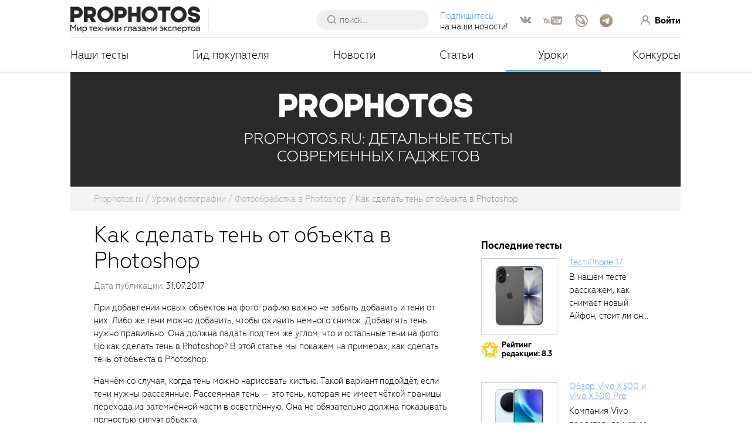

--- FILE ---
content_type: text/html; charset=utf-8
request_url: https://prophotos.ru/lessons/19544-kak-sdelat-ten-ot-ob-ekta-v-photoshop
body_size: 155353
content:
<!DOCTYPE html><html lang="ru" prefix="og: http://ogp.me/ns#" xml:lang="ru"><head><!-- Google tag (gtag.js) --><script async="true" src="https://www.googletagmanager.com/gtag/js?id=G-99F5Y6W1PB"></script><script>window.dataLayer = window.dataLayer || [];
function gtag(){ dataLayer.push(arguments); }
gtag('js', new Date());
gtag('config', 'G-99F5Y6W1PB');</script><title>Как сделать тень от объекта в Photoshop / Фотообработка в Photoshop / Уроки фотографии</title><meta charset="utf-8" />
<script>window.NREUM||(NREUM={});NREUM.info={"beacon":"bam.eu01.nr-data.net","errorBeacon":"bam.eu01.nr-data.net","licenseKey":"NRJS-2fb10c6e6892d441995","applicationID":"252427786","transactionName":"JhpeRQoXWVwGQRkJUhYGX18LV0ZYDEQ=","queueTime":0,"applicationTime":752,"agent":""}</script>
<script>(window.NREUM||(NREUM={})).init={privacy:{cookies_enabled:true},ajax:{deny_list:["bam.eu01.nr-data.net"]},feature_flags:["soft_nav"],distributed_tracing:{enabled:true}};(window.NREUM||(NREUM={})).loader_config={agentID:"252427855",accountID:"3244955",trustKey:"3244955",xpid:"VwQDVV9WDRACUVNWBQYAXlI=",licenseKey:"NRJS-2fb10c6e6892d441995",applicationID:"252427786",browserID:"252427855"};;/*! For license information please see nr-loader-spa-1.303.0.min.js.LICENSE.txt */
(()=>{var e,t,r={384:(e,t,r)=>{"use strict";r.d(t,{NT:()=>s,US:()=>d,Zm:()=>a,bQ:()=>u,dV:()=>c,pV:()=>l});var n=r(6154),i=r(1863),o=r(1910);const s={beacon:"bam.nr-data.net",errorBeacon:"bam.nr-data.net"};function a(){return n.gm.NREUM||(n.gm.NREUM={}),void 0===n.gm.newrelic&&(n.gm.newrelic=n.gm.NREUM),n.gm.NREUM}function c(){let e=a();return e.o||(e.o={ST:n.gm.setTimeout,SI:n.gm.setImmediate||n.gm.setInterval,CT:n.gm.clearTimeout,XHR:n.gm.XMLHttpRequest,REQ:n.gm.Request,EV:n.gm.Event,PR:n.gm.Promise,MO:n.gm.MutationObserver,FETCH:n.gm.fetch,WS:n.gm.WebSocket},(0,o.i)(...Object.values(e.o))),e}function u(e,t){let r=a();r.initializedAgents??={},t.initializedAt={ms:(0,i.t)(),date:new Date},r.initializedAgents[e]=t}function d(e,t){a()[e]=t}function l(){return function(){let e=a();const t=e.info||{};e.info={beacon:s.beacon,errorBeacon:s.errorBeacon,...t}}(),function(){let e=a();const t=e.init||{};e.init={...t}}(),c(),function(){let e=a();const t=e.loader_config||{};e.loader_config={...t}}(),a()}},782:(e,t,r)=>{"use strict";r.d(t,{T:()=>n});const n=r(860).K7.pageViewTiming},860:(e,t,r)=>{"use strict";r.d(t,{$J:()=>d,K7:()=>c,P3:()=>u,XX:()=>i,Yy:()=>a,df:()=>o,qY:()=>n,v4:()=>s});const n="events",i="jserrors",o="browser/blobs",s="rum",a="browser/logs",c={ajax:"ajax",genericEvents:"generic_events",jserrors:i,logging:"logging",metrics:"metrics",pageAction:"page_action",pageViewEvent:"page_view_event",pageViewTiming:"page_view_timing",sessionReplay:"session_replay",sessionTrace:"session_trace",softNav:"soft_navigations",spa:"spa"},u={[c.pageViewEvent]:1,[c.pageViewTiming]:2,[c.metrics]:3,[c.jserrors]:4,[c.spa]:5,[c.ajax]:6,[c.sessionTrace]:7,[c.softNav]:8,[c.sessionReplay]:9,[c.logging]:10,[c.genericEvents]:11},d={[c.pageViewEvent]:s,[c.pageViewTiming]:n,[c.ajax]:n,[c.spa]:n,[c.softNav]:n,[c.metrics]:i,[c.jserrors]:i,[c.sessionTrace]:o,[c.sessionReplay]:o,[c.logging]:a,[c.genericEvents]:"ins"}},944:(e,t,r)=>{"use strict";r.d(t,{R:()=>i});var n=r(3241);function i(e,t){"function"==typeof console.debug&&(console.debug("New Relic Warning: https://github.com/newrelic/newrelic-browser-agent/blob/main/docs/warning-codes.md#".concat(e),t),(0,n.W)({agentIdentifier:null,drained:null,type:"data",name:"warn",feature:"warn",data:{code:e,secondary:t}}))}},993:(e,t,r)=>{"use strict";r.d(t,{A$:()=>o,ET:()=>s,TZ:()=>a,p_:()=>i});var n=r(860);const i={ERROR:"ERROR",WARN:"WARN",INFO:"INFO",DEBUG:"DEBUG",TRACE:"TRACE"},o={OFF:0,ERROR:1,WARN:2,INFO:3,DEBUG:4,TRACE:5},s="log",a=n.K7.logging},1687:(e,t,r)=>{"use strict";r.d(t,{Ak:()=>u,Ze:()=>f,x3:()=>d});var n=r(3241),i=r(7836),o=r(3606),s=r(860),a=r(2646);const c={};function u(e,t){const r={staged:!1,priority:s.P3[t]||0};l(e),c[e].get(t)||c[e].set(t,r)}function d(e,t){e&&c[e]&&(c[e].get(t)&&c[e].delete(t),p(e,t,!1),c[e].size&&h(e))}function l(e){if(!e)throw new Error("agentIdentifier required");c[e]||(c[e]=new Map)}function f(e="",t="feature",r=!1){if(l(e),!e||!c[e].get(t)||r)return p(e,t);c[e].get(t).staged=!0,h(e)}function h(e){const t=Array.from(c[e]);t.every(([e,t])=>t.staged)&&(t.sort((e,t)=>e[1].priority-t[1].priority),t.forEach(([t])=>{c[e].delete(t),p(e,t)}))}function p(e,t,r=!0){const s=e?i.ee.get(e):i.ee,c=o.i.handlers;if(!s.aborted&&s.backlog&&c){if((0,n.W)({agentIdentifier:e,type:"lifecycle",name:"drain",feature:t}),r){const e=s.backlog[t],r=c[t];if(r){for(let t=0;e&&t<e.length;++t)g(e[t],r);Object.entries(r).forEach(([e,t])=>{Object.values(t||{}).forEach(t=>{t[0]?.on&&t[0]?.context()instanceof a.y&&t[0].on(e,t[1])})})}}s.isolatedBacklog||delete c[t],s.backlog[t]=null,s.emit("drain-"+t,[])}}function g(e,t){var r=e[1];Object.values(t[r]||{}).forEach(t=>{var r=e[0];if(t[0]===r){var n=t[1],i=e[3],o=e[2];n.apply(i,o)}})}},1741:(e,t,r)=>{"use strict";r.d(t,{W:()=>o});var n=r(944),i=r(4261);class o{#e(e,...t){if(this[e]!==o.prototype[e])return this[e](...t);(0,n.R)(35,e)}addPageAction(e,t){return this.#e(i.hG,e,t)}register(e){return this.#e(i.eY,e)}recordCustomEvent(e,t){return this.#e(i.fF,e,t)}setPageViewName(e,t){return this.#e(i.Fw,e,t)}setCustomAttribute(e,t,r){return this.#e(i.cD,e,t,r)}noticeError(e,t){return this.#e(i.o5,e,t)}setUserId(e){return this.#e(i.Dl,e)}setApplicationVersion(e){return this.#e(i.nb,e)}setErrorHandler(e){return this.#e(i.bt,e)}addRelease(e,t){return this.#e(i.k6,e,t)}log(e,t){return this.#e(i.$9,e,t)}start(){return this.#e(i.d3)}finished(e){return this.#e(i.BL,e)}recordReplay(){return this.#e(i.CH)}pauseReplay(){return this.#e(i.Tb)}addToTrace(e){return this.#e(i.U2,e)}setCurrentRouteName(e){return this.#e(i.PA,e)}interaction(e){return this.#e(i.dT,e)}wrapLogger(e,t,r){return this.#e(i.Wb,e,t,r)}measure(e,t){return this.#e(i.V1,e,t)}consent(e){return this.#e(i.Pv,e)}}},1863:(e,t,r)=>{"use strict";function n(){return Math.floor(performance.now())}r.d(t,{t:()=>n})},1910:(e,t,r)=>{"use strict";r.d(t,{i:()=>o});var n=r(944);const i=new Map;function o(...e){return e.every(e=>{if(i.has(e))return i.get(e);const t="function"==typeof e&&e.toString().includes("[native code]");return t||(0,n.R)(64,e?.name||e?.toString()),i.set(e,t),t})}},2555:(e,t,r)=>{"use strict";r.d(t,{D:()=>a,f:()=>s});var n=r(384),i=r(8122);const o={beacon:n.NT.beacon,errorBeacon:n.NT.errorBeacon,licenseKey:void 0,applicationID:void 0,sa:void 0,queueTime:void 0,applicationTime:void 0,ttGuid:void 0,user:void 0,account:void 0,product:void 0,extra:void 0,jsAttributes:{},userAttributes:void 0,atts:void 0,transactionName:void 0,tNamePlain:void 0};function s(e){try{return!!e.licenseKey&&!!e.errorBeacon&&!!e.applicationID}catch(e){return!1}}const a=e=>(0,i.a)(e,o)},2614:(e,t,r)=>{"use strict";r.d(t,{BB:()=>s,H3:()=>n,g:()=>u,iL:()=>c,tS:()=>a,uh:()=>i,wk:()=>o});const n="NRBA",i="SESSION",o=144e5,s=18e5,a={STARTED:"session-started",PAUSE:"session-pause",RESET:"session-reset",RESUME:"session-resume",UPDATE:"session-update"},c={SAME_TAB:"same-tab",CROSS_TAB:"cross-tab"},u={OFF:0,FULL:1,ERROR:2}},2646:(e,t,r)=>{"use strict";r.d(t,{y:()=>n});class n{constructor(e){this.contextId=e}}},2843:(e,t,r)=>{"use strict";r.d(t,{u:()=>i});var n=r(3878);function i(e,t=!1,r,i){(0,n.DD)("visibilitychange",function(){if(t)return void("hidden"===document.visibilityState&&e());e(document.visibilityState)},r,i)}},3241:(e,t,r)=>{"use strict";r.d(t,{W:()=>o});var n=r(6154);const i="newrelic";function o(e={}){try{n.gm.dispatchEvent(new CustomEvent(i,{detail:e}))}catch(e){}}},3304:(e,t,r)=>{"use strict";r.d(t,{A:()=>o});var n=r(7836);const i=()=>{const e=new WeakSet;return(t,r)=>{if("object"==typeof r&&null!==r){if(e.has(r))return;e.add(r)}return r}};function o(e){try{return JSON.stringify(e,i())??""}catch(e){try{n.ee.emit("internal-error",[e])}catch(e){}return""}}},3333:(e,t,r)=>{"use strict";r.d(t,{$v:()=>d,TZ:()=>n,Xh:()=>c,Zp:()=>i,kd:()=>u,mq:()=>a,nf:()=>s,qN:()=>o});const n=r(860).K7.genericEvents,i=["auxclick","click","copy","keydown","paste","scrollend"],o=["focus","blur"],s=4,a=1e3,c=2e3,u=["PageAction","UserAction","BrowserPerformance"],d={RESOURCES:"experimental.resources",REGISTER:"register"}},3434:(e,t,r)=>{"use strict";r.d(t,{Jt:()=>o,YM:()=>u});var n=r(7836),i=r(5607);const o="nr@original:".concat(i.W),s=50;var a=Object.prototype.hasOwnProperty,c=!1;function u(e,t){return e||(e=n.ee),r.inPlace=function(e,t,n,i,o){n||(n="");const s="-"===n.charAt(0);for(let a=0;a<t.length;a++){const c=t[a],u=e[c];l(u)||(e[c]=r(u,s?c+n:n,i,c,o))}},r.flag=o,r;function r(t,r,n,c,u){return l(t)?t:(r||(r=""),nrWrapper[o]=t,function(e,t,r){if(Object.defineProperty&&Object.keys)try{return Object.keys(e).forEach(function(r){Object.defineProperty(t,r,{get:function(){return e[r]},set:function(t){return e[r]=t,t}})}),t}catch(e){d([e],r)}for(var n in e)a.call(e,n)&&(t[n]=e[n])}(t,nrWrapper,e),nrWrapper);function nrWrapper(){var o,a,l,f;let h;try{a=this,o=[...arguments],l="function"==typeof n?n(o,a):n||{}}catch(t){d([t,"",[o,a,c],l],e)}i(r+"start",[o,a,c],l,u);const p=performance.now();let g;try{return f=t.apply(a,o),g=performance.now(),f}catch(e){throw g=performance.now(),i(r+"err",[o,a,e],l,u),h=e,h}finally{const e=g-p,t={start:p,end:g,duration:e,isLongTask:e>=s,methodName:c,thrownError:h};t.isLongTask&&i("long-task",[t,a],l,u),i(r+"end",[o,a,f],l,u)}}}function i(r,n,i,o){if(!c||t){var s=c;c=!0;try{e.emit(r,n,i,t,o)}catch(t){d([t,r,n,i],e)}c=s}}}function d(e,t){t||(t=n.ee);try{t.emit("internal-error",e)}catch(e){}}function l(e){return!(e&&"function"==typeof e&&e.apply&&!e[o])}},3606:(e,t,r)=>{"use strict";r.d(t,{i:()=>o});var n=r(9908);o.on=s;var i=o.handlers={};function o(e,t,r,o){s(o||n.d,i,e,t,r)}function s(e,t,r,i,o){o||(o="feature"),e||(e=n.d);var s=t[o]=t[o]||{};(s[r]=s[r]||[]).push([e,i])}},3738:(e,t,r)=>{"use strict";r.d(t,{He:()=>i,Kp:()=>a,Lc:()=>u,Rz:()=>d,TZ:()=>n,bD:()=>o,d3:()=>s,jx:()=>l,sl:()=>f,uP:()=>c});const n=r(860).K7.sessionTrace,i="bstResource",o="resource",s="-start",a="-end",c="fn"+s,u="fn"+a,d="pushState",l=1e3,f=3e4},3785:(e,t,r)=>{"use strict";r.d(t,{R:()=>c,b:()=>u});var n=r(9908),i=r(1863),o=r(860),s=r(8154),a=r(993);function c(e,t,r={},c=a.p_.INFO,u,d=(0,i.t)()){(0,n.p)(s.xV,["API/logging/".concat(c.toLowerCase(),"/called")],void 0,o.K7.metrics,e),(0,n.p)(a.ET,[d,t,r,c,u],void 0,o.K7.logging,e)}function u(e){return"string"==typeof e&&Object.values(a.p_).some(t=>t===e.toUpperCase().trim())}},3878:(e,t,r)=>{"use strict";function n(e,t){return{capture:e,passive:!1,signal:t}}function i(e,t,r=!1,i){window.addEventListener(e,t,n(r,i))}function o(e,t,r=!1,i){document.addEventListener(e,t,n(r,i))}r.d(t,{DD:()=>o,jT:()=>n,sp:()=>i})},3962:(e,t,r)=>{"use strict";r.d(t,{AM:()=>s,O2:()=>l,OV:()=>o,Qu:()=>f,TZ:()=>c,ih:()=>h,pP:()=>a,t1:()=>d,tC:()=>i,wD:()=>u});var n=r(860);const i=["click","keydown","submit"],o="popstate",s="api",a="initialPageLoad",c=n.K7.softNav,u=5e3,d=500,l={INITIAL_PAGE_LOAD:"",ROUTE_CHANGE:1,UNSPECIFIED:2},f={INTERACTION:1,AJAX:2,CUSTOM_END:3,CUSTOM_TRACER:4},h={IP:"in progress",PF:"pending finish",FIN:"finished",CAN:"cancelled"}},4234:(e,t,r)=>{"use strict";r.d(t,{W:()=>o});var n=r(7836),i=r(1687);class o{constructor(e,t){this.agentIdentifier=e,this.ee=n.ee.get(e),this.featureName=t,this.blocked=!1}deregisterDrain(){(0,i.x3)(this.agentIdentifier,this.featureName)}}},4261:(e,t,r)=>{"use strict";r.d(t,{$9:()=>d,BL:()=>c,CH:()=>p,Dl:()=>R,Fw:()=>w,PA:()=>v,Pl:()=>n,Pv:()=>A,Tb:()=>f,U2:()=>s,V1:()=>E,Wb:()=>T,bt:()=>y,cD:()=>b,d3:()=>x,dT:()=>u,eY:()=>g,fF:()=>h,hG:()=>o,hw:()=>i,k6:()=>a,nb:()=>m,o5:()=>l});const n="api-",i=n+"ixn-",o="addPageAction",s="addToTrace",a="addRelease",c="finished",u="interaction",d="log",l="noticeError",f="pauseReplay",h="recordCustomEvent",p="recordReplay",g="register",m="setApplicationVersion",v="setCurrentRouteName",b="setCustomAttribute",y="setErrorHandler",w="setPageViewName",R="setUserId",x="start",T="wrapLogger",E="measure",A="consent"},4387:(e,t,r)=>{"use strict";function n(e={}){return!(!e.id||!e.name)}function i(e){return"string"==typeof e&&e.trim().length<501||"number"==typeof e}function o(e,t){if(2!==t?.harvestEndpointVersion)return{};const r=t.agentRef.runtime.appMetadata.agents[0].entityGuid;return n(e)?{"mfe.id":e.id,"mfe.name":e.name,eventSource:e.eventSource,"parent.id":e.parent?.id||r}:{"entity.guid":r,appId:t.agentRef.info.applicationID}}r.d(t,{Ux:()=>o,c7:()=>n,yo:()=>i})},5205:(e,t,r)=>{"use strict";r.d(t,{j:()=>_});var n=r(384),i=r(1741);var o=r(2555),s=r(3333);const a=e=>{if(!e||"string"!=typeof e)return!1;try{document.createDocumentFragment().querySelector(e)}catch{return!1}return!0};var c=r(2614),u=r(944),d=r(8122);const l="[data-nr-mask]",f=e=>(0,d.a)(e,(()=>{const e={feature_flags:[],experimental:{allow_registered_children:!1,resources:!1},mask_selector:"*",block_selector:"[data-nr-block]",mask_input_options:{color:!1,date:!1,"datetime-local":!1,email:!1,month:!1,number:!1,range:!1,search:!1,tel:!1,text:!1,time:!1,url:!1,week:!1,textarea:!1,select:!1,password:!0}};return{ajax:{deny_list:void 0,block_internal:!0,enabled:!0,autoStart:!0},api:{get allow_registered_children(){return e.feature_flags.includes(s.$v.REGISTER)||e.experimental.allow_registered_children},set allow_registered_children(t){e.experimental.allow_registered_children=t},duplicate_registered_data:!1},browser_consent_mode:{enabled:!1},distributed_tracing:{enabled:void 0,exclude_newrelic_header:void 0,cors_use_newrelic_header:void 0,cors_use_tracecontext_headers:void 0,allowed_origins:void 0},get feature_flags(){return e.feature_flags},set feature_flags(t){e.feature_flags=t},generic_events:{enabled:!0,autoStart:!0},harvest:{interval:30},jserrors:{enabled:!0,autoStart:!0},logging:{enabled:!0,autoStart:!0},metrics:{enabled:!0,autoStart:!0},obfuscate:void 0,page_action:{enabled:!0},page_view_event:{enabled:!0,autoStart:!0},page_view_timing:{enabled:!0,autoStart:!0},performance:{capture_marks:!1,capture_measures:!1,capture_detail:!0,resources:{get enabled(){return e.feature_flags.includes(s.$v.RESOURCES)||e.experimental.resources},set enabled(t){e.experimental.resources=t},asset_types:[],first_party_domains:[],ignore_newrelic:!0}},privacy:{cookies_enabled:!0},proxy:{assets:void 0,beacon:void 0},session:{expiresMs:c.wk,inactiveMs:c.BB},session_replay:{autoStart:!0,enabled:!1,preload:!1,sampling_rate:10,error_sampling_rate:100,collect_fonts:!1,inline_images:!1,fix_stylesheets:!0,mask_all_inputs:!0,get mask_text_selector(){return e.mask_selector},set mask_text_selector(t){a(t)?e.mask_selector="".concat(t,",").concat(l):""===t||null===t?e.mask_selector=l:(0,u.R)(5,t)},get block_class(){return"nr-block"},get ignore_class(){return"nr-ignore"},get mask_text_class(){return"nr-mask"},get block_selector(){return e.block_selector},set block_selector(t){a(t)?e.block_selector+=",".concat(t):""!==t&&(0,u.R)(6,t)},get mask_input_options(){return e.mask_input_options},set mask_input_options(t){t&&"object"==typeof t?e.mask_input_options={...t,password:!0}:(0,u.R)(7,t)}},session_trace:{enabled:!0,autoStart:!0},soft_navigations:{enabled:!0,autoStart:!0},spa:{enabled:!0,autoStart:!0},ssl:void 0,user_actions:{enabled:!0,elementAttributes:["id","className","tagName","type"]}}})());var h=r(6154),p=r(9324);let g=0;const m={buildEnv:p.F3,distMethod:p.Xs,version:p.xv,originTime:h.WN},v={consented:!1},b={appMetadata:{},get consented(){return this.session?.state?.consent||v.consented},set consented(e){v.consented=e},customTransaction:void 0,denyList:void 0,disabled:!1,harvester:void 0,isolatedBacklog:!1,isRecording:!1,loaderType:void 0,maxBytes:3e4,obfuscator:void 0,onerror:void 0,ptid:void 0,releaseIds:{},session:void 0,timeKeeper:void 0,registeredEntities:[],jsAttributesMetadata:{bytes:0},get harvestCount(){return++g}},y=e=>{const t=(0,d.a)(e,b),r=Object.keys(m).reduce((e,t)=>(e[t]={value:m[t],writable:!1,configurable:!0,enumerable:!0},e),{});return Object.defineProperties(t,r)};var w=r(5701);const R=e=>{const t=e.startsWith("http");e+="/",r.p=t?e:"https://"+e};var x=r(7836),T=r(3241);const E={accountID:void 0,trustKey:void 0,agentID:void 0,licenseKey:void 0,applicationID:void 0,xpid:void 0},A=e=>(0,d.a)(e,E),S=new Set;function _(e,t={},r,s){let{init:a,info:c,loader_config:u,runtime:d={},exposed:l=!0}=t;if(!c){const e=(0,n.pV)();a=e.init,c=e.info,u=e.loader_config}e.init=f(a||{}),e.loader_config=A(u||{}),c.jsAttributes??={},h.bv&&(c.jsAttributes.isWorker=!0),e.info=(0,o.D)(c);const p=e.init,g=[c.beacon,c.errorBeacon];S.has(e.agentIdentifier)||(p.proxy.assets&&(R(p.proxy.assets),g.push(p.proxy.assets)),p.proxy.beacon&&g.push(p.proxy.beacon),e.beacons=[...g],function(e){const t=(0,n.pV)();Object.getOwnPropertyNames(i.W.prototype).forEach(r=>{const n=i.W.prototype[r];if("function"!=typeof n||"constructor"===n)return;let o=t[r];e[r]&&!1!==e.exposed&&"micro-agent"!==e.runtime?.loaderType&&(t[r]=(...t)=>{const n=e[r](...t);return o?o(...t):n})})}(e),(0,n.US)("activatedFeatures",w.B),e.runSoftNavOverSpa&&=!0===p.soft_navigations.enabled&&p.feature_flags.includes("soft_nav")),d.denyList=[...p.ajax.deny_list||[],...p.ajax.block_internal?g:[]],d.ptid=e.agentIdentifier,d.loaderType=r,e.runtime=y(d),S.has(e.agentIdentifier)||(e.ee=x.ee.get(e.agentIdentifier),e.exposed=l,(0,T.W)({agentIdentifier:e.agentIdentifier,drained:!!w.B?.[e.agentIdentifier],type:"lifecycle",name:"initialize",feature:void 0,data:e.config})),S.add(e.agentIdentifier)}},5270:(e,t,r)=>{"use strict";r.d(t,{Aw:()=>s,SR:()=>o,rF:()=>a});var n=r(384),i=r(7767);function o(e){return!!(0,n.dV)().o.MO&&(0,i.V)(e)&&!0===e?.session_trace.enabled}function s(e){return!0===e?.session_replay.preload&&o(e)}function a(e,t){try{if("string"==typeof t?.type){if("password"===t.type.toLowerCase())return"*".repeat(e?.length||0);if(void 0!==t?.dataset?.nrUnmask||t?.classList?.contains("nr-unmask"))return e}}catch(e){}return"string"==typeof e?e.replace(/[\S]/g,"*"):"*".repeat(e?.length||0)}},5289:(e,t,r)=>{"use strict";r.d(t,{GG:()=>o,Qr:()=>a,sB:()=>s});var n=r(3878);function i(){return"undefined"==typeof document||"complete"===document.readyState}function o(e,t){if(i())return e();(0,n.sp)("load",e,t)}function s(e){if(i())return e();(0,n.DD)("DOMContentLoaded",e)}function a(e){if(i())return e();(0,n.sp)("popstate",e)}},5607:(e,t,r)=>{"use strict";r.d(t,{W:()=>n});const n=(0,r(9566).bz)()},5701:(e,t,r)=>{"use strict";r.d(t,{B:()=>o,t:()=>s});var n=r(3241);const i=new Set,o={};function s(e,t){const r=t.agentIdentifier;o[r]??={},e&&"object"==typeof e&&(i.has(r)||(t.ee.emit("rumresp",[e]),o[r]=e,i.add(r),(0,n.W)({agentIdentifier:r,loaded:!0,drained:!0,type:"lifecycle",name:"load",feature:void 0,data:e})))}},6154:(e,t,r)=>{"use strict";r.d(t,{A4:()=>a,OF:()=>d,RI:()=>i,WN:()=>h,bv:()=>o,gm:()=>s,lR:()=>f,m:()=>u,mw:()=>c,sb:()=>l});var n=r(1863);const i="undefined"!=typeof window&&!!window.document,o="undefined"!=typeof WorkerGlobalScope&&("undefined"!=typeof self&&self instanceof WorkerGlobalScope&&self.navigator instanceof WorkerNavigator||"undefined"!=typeof globalThis&&globalThis instanceof WorkerGlobalScope&&globalThis.navigator instanceof WorkerNavigator),s=i?window:"undefined"!=typeof WorkerGlobalScope&&("undefined"!=typeof self&&self instanceof WorkerGlobalScope&&self||"undefined"!=typeof globalThis&&globalThis instanceof WorkerGlobalScope&&globalThis),a="complete"===s?.document?.readyState,c=Boolean("hidden"===s?.document?.visibilityState),u=""+s?.location,d=/iPad|iPhone|iPod/.test(s.navigator?.userAgent),l=d&&"undefined"==typeof SharedWorker,f=(()=>{const e=s.navigator?.userAgent?.match(/Firefox[/\s](\d+\.\d+)/);return Array.isArray(e)&&e.length>=2?+e[1]:0})(),h=Date.now()-(0,n.t)()},6344:(e,t,r)=>{"use strict";r.d(t,{BB:()=>d,Qb:()=>l,TZ:()=>i,Ug:()=>s,Vh:()=>o,_s:()=>a,bc:()=>u,yP:()=>c});var n=r(2614);const i=r(860).K7.sessionReplay,o="errorDuringReplay",s=.12,a={DomContentLoaded:0,Load:1,FullSnapshot:2,IncrementalSnapshot:3,Meta:4,Custom:5},c={[n.g.ERROR]:15e3,[n.g.FULL]:3e5,[n.g.OFF]:0},u={RESET:{message:"Session was reset",sm:"Reset"},IMPORT:{message:"Recorder failed to import",sm:"Import"},TOO_MANY:{message:"429: Too Many Requests",sm:"Too-Many"},TOO_BIG:{message:"Payload was too large",sm:"Too-Big"},CROSS_TAB:{message:"Session Entity was set to OFF on another tab",sm:"Cross-Tab"},ENTITLEMENTS:{message:"Session Replay is not allowed and will not be started",sm:"Entitlement"}},d=5e3,l={API:"api",RESUME:"resume",SWITCH_TO_FULL:"switchToFull",INITIALIZE:"initialize",PRELOAD:"preload"}},6389:(e,t,r)=>{"use strict";function n(e,t=500,r={}){const n=r?.leading||!1;let i;return(...r)=>{n&&void 0===i&&(e.apply(this,r),i=setTimeout(()=>{i=clearTimeout(i)},t)),n||(clearTimeout(i),i=setTimeout(()=>{e.apply(this,r)},t))}}function i(e){let t=!1;return(...r)=>{t||(t=!0,e.apply(this,r))}}r.d(t,{J:()=>i,s:()=>n})},6630:(e,t,r)=>{"use strict";r.d(t,{T:()=>n});const n=r(860).K7.pageViewEvent},6774:(e,t,r)=>{"use strict";r.d(t,{T:()=>n});const n=r(860).K7.jserrors},7295:(e,t,r)=>{"use strict";r.d(t,{Xv:()=>s,gX:()=>i,iW:()=>o});var n=[];function i(e){if(!e||o(e))return!1;if(0===n.length)return!0;for(var t=0;t<n.length;t++){var r=n[t];if("*"===r.hostname)return!1;if(a(r.hostname,e.hostname)&&c(r.pathname,e.pathname))return!1}return!0}function o(e){return void 0===e.hostname}function s(e){if(n=[],e&&e.length)for(var t=0;t<e.length;t++){let r=e[t];if(!r)continue;0===r.indexOf("http://")?r=r.substring(7):0===r.indexOf("https://")&&(r=r.substring(8));const i=r.indexOf("/");let o,s;i>0?(o=r.substring(0,i),s=r.substring(i)):(o=r,s="");let[a]=o.split(":");n.push({hostname:a,pathname:s})}}function a(e,t){return!(e.length>t.length)&&t.indexOf(e)===t.length-e.length}function c(e,t){return 0===e.indexOf("/")&&(e=e.substring(1)),0===t.indexOf("/")&&(t=t.substring(1)),""===e||e===t}},7378:(e,t,r)=>{"use strict";r.d(t,{$p:()=>x,BR:()=>b,Kp:()=>R,L3:()=>y,Lc:()=>c,NC:()=>o,SG:()=>d,TZ:()=>i,U6:()=>p,UT:()=>m,d3:()=>w,dT:()=>f,e5:()=>E,gx:()=>v,l9:()=>l,oW:()=>h,op:()=>g,rw:()=>u,tH:()=>A,uP:()=>a,wW:()=>T,xq:()=>s});var n=r(384);const i=r(860).K7.spa,o=["click","submit","keypress","keydown","keyup","change"],s=999,a="fn-start",c="fn-end",u="cb-start",d="api-ixn-",l="remaining",f="interaction",h="spaNode",p="jsonpNode",g="fetch-start",m="fetch-done",v="fetch-body-",b="jsonp-end",y=(0,n.dV)().o.ST,w="-start",R="-end",x="-body",T="cb"+R,E="jsTime",A="fetch"},7485:(e,t,r)=>{"use strict";r.d(t,{D:()=>i});var n=r(6154);function i(e){if(0===(e||"").indexOf("data:"))return{protocol:"data"};try{const t=new URL(e,location.href),r={port:t.port,hostname:t.hostname,pathname:t.pathname,search:t.search,protocol:t.protocol.slice(0,t.protocol.indexOf(":")),sameOrigin:t.protocol===n.gm?.location?.protocol&&t.host===n.gm?.location?.host};return r.port&&""!==r.port||("http:"===t.protocol&&(r.port="80"),"https:"===t.protocol&&(r.port="443")),r.pathname&&""!==r.pathname?r.pathname.startsWith("/")||(r.pathname="/".concat(r.pathname)):r.pathname="/",r}catch(e){return{}}}},7699:(e,t,r)=>{"use strict";r.d(t,{It:()=>o,KC:()=>a,No:()=>i,qh:()=>s});var n=r(860);const i=16e3,o=1e6,s="SESSION_ERROR",a={[n.K7.logging]:!0,[n.K7.genericEvents]:!1,[n.K7.jserrors]:!1,[n.K7.ajax]:!1}},7767:(e,t,r)=>{"use strict";r.d(t,{V:()=>i});var n=r(6154);const i=e=>n.RI&&!0===e?.privacy.cookies_enabled},7836:(e,t,r)=>{"use strict";r.d(t,{P:()=>a,ee:()=>c});var n=r(384),i=r(8990),o=r(2646),s=r(5607);const a="nr@context:".concat(s.W),c=function e(t,r){var n={},s={},d={},l=!1;try{l=16===r.length&&u.initializedAgents?.[r]?.runtime.isolatedBacklog}catch(e){}var f={on:p,addEventListener:p,removeEventListener:function(e,t){var r=n[e];if(!r)return;for(var i=0;i<r.length;i++)r[i]===t&&r.splice(i,1)},emit:function(e,r,n,i,o){!1!==o&&(o=!0);if(c.aborted&&!i)return;t&&o&&t.emit(e,r,n);var a=h(n);g(e).forEach(e=>{e.apply(a,r)});var u=v()[s[e]];u&&u.push([f,e,r,a]);return a},get:m,listeners:g,context:h,buffer:function(e,t){const r=v();if(t=t||"feature",f.aborted)return;Object.entries(e||{}).forEach(([e,n])=>{s[n]=t,t in r||(r[t]=[])})},abort:function(){f._aborted=!0,Object.keys(f.backlog).forEach(e=>{delete f.backlog[e]})},isBuffering:function(e){return!!v()[s[e]]},debugId:r,backlog:l?{}:t&&"object"==typeof t.backlog?t.backlog:{},isolatedBacklog:l};return Object.defineProperty(f,"aborted",{get:()=>{let e=f._aborted||!1;return e||(t&&(e=t.aborted),e)}}),f;function h(e){return e&&e instanceof o.y?e:e?(0,i.I)(e,a,()=>new o.y(a)):new o.y(a)}function p(e,t){n[e]=g(e).concat(t)}function g(e){return n[e]||[]}function m(t){return d[t]=d[t]||e(f,t)}function v(){return f.backlog}}(void 0,"globalEE"),u=(0,n.Zm)();u.ee||(u.ee=c)},8122:(e,t,r)=>{"use strict";r.d(t,{a:()=>i});var n=r(944);function i(e,t){try{if(!e||"object"!=typeof e)return(0,n.R)(3);if(!t||"object"!=typeof t)return(0,n.R)(4);const r=Object.create(Object.getPrototypeOf(t),Object.getOwnPropertyDescriptors(t)),o=0===Object.keys(r).length?e:r;for(let s in o)if(void 0!==e[s])try{if(null===e[s]){r[s]=null;continue}Array.isArray(e[s])&&Array.isArray(t[s])?r[s]=Array.from(new Set([...e[s],...t[s]])):"object"==typeof e[s]&&"object"==typeof t[s]?r[s]=i(e[s],t[s]):r[s]=e[s]}catch(e){r[s]||(0,n.R)(1,e)}return r}catch(e){(0,n.R)(2,e)}}},8139:(e,t,r)=>{"use strict";r.d(t,{u:()=>f});var n=r(7836),i=r(3434),o=r(8990),s=r(6154);const a={},c=s.gm.XMLHttpRequest,u="addEventListener",d="removeEventListener",l="nr@wrapped:".concat(n.P);function f(e){var t=function(e){return(e||n.ee).get("events")}(e);if(a[t.debugId]++)return t;a[t.debugId]=1;var r=(0,i.YM)(t,!0);function f(e){r.inPlace(e,[u,d],"-",p)}function p(e,t){return e[1]}return"getPrototypeOf"in Object&&(s.RI&&h(document,f),c&&h(c.prototype,f),h(s.gm,f)),t.on(u+"-start",function(e,t){var n=e[1];if(null!==n&&("function"==typeof n||"object"==typeof n)&&"newrelic"!==e[0]){var i=(0,o.I)(n,l,function(){var e={object:function(){if("function"!=typeof n.handleEvent)return;return n.handleEvent.apply(n,arguments)},function:n}[typeof n];return e?r(e,"fn-",null,e.name||"anonymous"):n});this.wrapped=e[1]=i}}),t.on(d+"-start",function(e){e[1]=this.wrapped||e[1]}),t}function h(e,t,...r){let n=e;for(;"object"==typeof n&&!Object.prototype.hasOwnProperty.call(n,u);)n=Object.getPrototypeOf(n);n&&t(n,...r)}},8154:(e,t,r)=>{"use strict";r.d(t,{z_:()=>o,XG:()=>a,TZ:()=>n,rs:()=>i,xV:()=>s});r(6154),r(9566),r(384);const n=r(860).K7.metrics,i="sm",o="cm",s="storeSupportabilityMetrics",a="storeEventMetrics"},8374:(e,t,r)=>{r.nc=(()=>{try{return document?.currentScript?.nonce}catch(e){}return""})()},8990:(e,t,r)=>{"use strict";r.d(t,{I:()=>i});var n=Object.prototype.hasOwnProperty;function i(e,t,r){if(n.call(e,t))return e[t];var i=r();if(Object.defineProperty&&Object.keys)try{return Object.defineProperty(e,t,{value:i,writable:!0,enumerable:!1}),i}catch(e){}return e[t]=i,i}},9300:(e,t,r)=>{"use strict";r.d(t,{T:()=>n});const n=r(860).K7.ajax},9324:(e,t,r)=>{"use strict";r.d(t,{AJ:()=>s,F3:()=>i,Xs:()=>o,Yq:()=>a,xv:()=>n});const n="1.303.0",i="PROD",o="CDN",s="@newrelic/rrweb",a="1.0.1"},9566:(e,t,r)=>{"use strict";r.d(t,{LA:()=>a,ZF:()=>c,bz:()=>s,el:()=>u});var n=r(6154);const i="xxxxxxxx-xxxx-4xxx-yxxx-xxxxxxxxxxxx";function o(e,t){return e?15&e[t]:16*Math.random()|0}function s(){const e=n.gm?.crypto||n.gm?.msCrypto;let t,r=0;return e&&e.getRandomValues&&(t=e.getRandomValues(new Uint8Array(30))),i.split("").map(e=>"x"===e?o(t,r++).toString(16):"y"===e?(3&o()|8).toString(16):e).join("")}function a(e){const t=n.gm?.crypto||n.gm?.msCrypto;let r,i=0;t&&t.getRandomValues&&(r=t.getRandomValues(new Uint8Array(e)));const s=[];for(var a=0;a<e;a++)s.push(o(r,i++).toString(16));return s.join("")}function c(){return a(16)}function u(){return a(32)}},9908:(e,t,r)=>{"use strict";r.d(t,{d:()=>n,p:()=>i});var n=r(7836).ee.get("handle");function i(e,t,r,i,o){o?(o.buffer([e],i),o.emit(e,t,r)):(n.buffer([e],i),n.emit(e,t,r))}}},n={};function i(e){var t=n[e];if(void 0!==t)return t.exports;var o=n[e]={exports:{}};return r[e](o,o.exports,i),o.exports}i.m=r,i.d=(e,t)=>{for(var r in t)i.o(t,r)&&!i.o(e,r)&&Object.defineProperty(e,r,{enumerable:!0,get:t[r]})},i.f={},i.e=e=>Promise.all(Object.keys(i.f).reduce((t,r)=>(i.f[r](e,t),t),[])),i.u=e=>({212:"nr-spa-compressor",249:"nr-spa-recorder",478:"nr-spa"}[e]+"-1.303.0.min.js"),i.o=(e,t)=>Object.prototype.hasOwnProperty.call(e,t),e={},t="NRBA-1.303.0.PROD:",i.l=(r,n,o,s)=>{if(e[r])e[r].push(n);else{var a,c;if(void 0!==o)for(var u=document.getElementsByTagName("script"),d=0;d<u.length;d++){var l=u[d];if(l.getAttribute("src")==r||l.getAttribute("data-webpack")==t+o){a=l;break}}if(!a){c=!0;var f={478:"sha512-Q1pLqcoiNmLHv0rtq3wFkJBA3kofBdRJl0ExDl0mTuAoCBd0qe/1J0XWrDlQKuNlUryL6aZfVkAMPLmoikWIoQ==",249:"sha512-695ZzudsxlMtHKnpDNvkMlJd3tdMtY03IQKVCw9SX12tjUC+f7Nrx5tnWO72Vg9RFf6DSY6wVmM3cEkRM12kkQ==",212:"sha512-18Gx1wIBsppcn0AnKFhwgw4IciNgFxiw3J74W393Ape+wtg4hlg7t6SBKsIE/Dk/tfl2yltgcgBFvYRs283AFg=="};(a=document.createElement("script")).charset="utf-8",i.nc&&a.setAttribute("nonce",i.nc),a.setAttribute("data-webpack",t+o),a.src=r,0!==a.src.indexOf(window.location.origin+"/")&&(a.crossOrigin="anonymous"),f[s]&&(a.integrity=f[s])}e[r]=[n];var h=(t,n)=>{a.onerror=a.onload=null,clearTimeout(p);var i=e[r];if(delete e[r],a.parentNode&&a.parentNode.removeChild(a),i&&i.forEach(e=>e(n)),t)return t(n)},p=setTimeout(h.bind(null,void 0,{type:"timeout",target:a}),12e4);a.onerror=h.bind(null,a.onerror),a.onload=h.bind(null,a.onload),c&&document.head.appendChild(a)}},i.r=e=>{"undefined"!=typeof Symbol&&Symbol.toStringTag&&Object.defineProperty(e,Symbol.toStringTag,{value:"Module"}),Object.defineProperty(e,"__esModule",{value:!0})},i.p="https://js-agent.newrelic.com/",(()=>{var e={38:0,788:0};i.f.j=(t,r)=>{var n=i.o(e,t)?e[t]:void 0;if(0!==n)if(n)r.push(n[2]);else{var o=new Promise((r,i)=>n=e[t]=[r,i]);r.push(n[2]=o);var s=i.p+i.u(t),a=new Error;i.l(s,r=>{if(i.o(e,t)&&(0!==(n=e[t])&&(e[t]=void 0),n)){var o=r&&("load"===r.type?"missing":r.type),s=r&&r.target&&r.target.src;a.message="Loading chunk "+t+" failed.\n("+o+": "+s+")",a.name="ChunkLoadError",a.type=o,a.request=s,n[1](a)}},"chunk-"+t,t)}};var t=(t,r)=>{var n,o,[s,a,c]=r,u=0;if(s.some(t=>0!==e[t])){for(n in a)i.o(a,n)&&(i.m[n]=a[n]);if(c)c(i)}for(t&&t(r);u<s.length;u++)o=s[u],i.o(e,o)&&e[o]&&e[o][0](),e[o]=0},r=self["webpackChunk:NRBA-1.303.0.PROD"]=self["webpackChunk:NRBA-1.303.0.PROD"]||[];r.forEach(t.bind(null,0)),r.push=t.bind(null,r.push.bind(r))})(),(()=>{"use strict";i(8374);var e=i(9566),t=i(1741);class r extends t.W{agentIdentifier=(0,e.LA)(16)}var n=i(860);const o=Object.values(n.K7);var s=i(5205);var a=i(9908),c=i(1863),u=i(4261),d=i(3241),l=i(944),f=i(5701),h=i(8154);function p(e,t,i,o){const s=o||i;!s||s[e]&&s[e]!==r.prototype[e]||(s[e]=function(){(0,a.p)(h.xV,["API/"+e+"/called"],void 0,n.K7.metrics,i.ee),(0,d.W)({agentIdentifier:i.agentIdentifier,drained:!!f.B?.[i.agentIdentifier],type:"data",name:"api",feature:u.Pl+e,data:{}});try{return t.apply(this,arguments)}catch(e){(0,l.R)(23,e)}})}function g(e,t,r,n,i){const o=e.info;null===r?delete o.jsAttributes[t]:o.jsAttributes[t]=r,(i||null===r)&&(0,a.p)(u.Pl+n,[(0,c.t)(),t,r],void 0,"session",e.ee)}var m=i(1687),v=i(4234),b=i(5289),y=i(6154),w=i(5270),R=i(7767),x=i(6389),T=i(7699);class E extends v.W{constructor(e,t){super(e.agentIdentifier,t),this.agentRef=e,this.abortHandler=void 0,this.featAggregate=void 0,this.loadedSuccessfully=void 0,this.onAggregateImported=new Promise(e=>{this.loadedSuccessfully=e}),this.deferred=Promise.resolve(),!1===e.init[this.featureName].autoStart?this.deferred=new Promise((t,r)=>{this.ee.on("manual-start-all",(0,x.J)(()=>{(0,m.Ak)(e.agentIdentifier,this.featureName),t()}))}):(0,m.Ak)(e.agentIdentifier,t)}importAggregator(e,t,r={}){if(this.featAggregate)return;const n=async()=>{let n;await this.deferred;try{if((0,R.V)(e.init)){const{setupAgentSession:t}=await i.e(478).then(i.bind(i,8766));n=t(e)}}catch(e){(0,l.R)(20,e),this.ee.emit("internal-error",[e]),(0,a.p)(T.qh,[e],void 0,this.featureName,this.ee)}try{if(!this.#t(this.featureName,n,e.init))return(0,m.Ze)(this.agentIdentifier,this.featureName),void this.loadedSuccessfully(!1);const{Aggregate:i}=await t();this.featAggregate=new i(e,r),e.runtime.harvester.initializedAggregates.push(this.featAggregate),this.loadedSuccessfully(!0)}catch(e){(0,l.R)(34,e),this.abortHandler?.(),(0,m.Ze)(this.agentIdentifier,this.featureName,!0),this.loadedSuccessfully(!1),this.ee&&this.ee.abort()}};y.RI?(0,b.GG)(()=>n(),!0):n()}#t(e,t,r){if(this.blocked)return!1;switch(e){case n.K7.sessionReplay:return(0,w.SR)(r)&&!!t;case n.K7.sessionTrace:return!!t;default:return!0}}}var A=i(6630),S=i(2614);class _ extends E{static featureName=A.T;constructor(e){var t;super(e,A.T),this.setupInspectionEvents(e.agentIdentifier),t=e,p(u.Fw,function(e,r){"string"==typeof e&&("/"!==e.charAt(0)&&(e="/"+e),t.runtime.customTransaction=(r||"http://custom.transaction")+e,(0,a.p)(u.Pl+u.Fw,[(0,c.t)()],void 0,void 0,t.ee))},t),this.importAggregator(e,()=>i.e(478).then(i.bind(i,1983)))}setupInspectionEvents(e){const t=(t,r)=>{t&&(0,d.W)({agentIdentifier:e,timeStamp:t.timeStamp,loaded:"complete"===t.target.readyState,type:"window",name:r,data:t.target.location+""})};(0,b.sB)(e=>{t(e,"DOMContentLoaded")}),(0,b.GG)(e=>{t(e,"load")}),(0,b.Qr)(e=>{t(e,"navigate")}),this.ee.on(S.tS.UPDATE,(t,r)=>{(0,d.W)({agentIdentifier:e,type:"lifecycle",name:"session",data:r})})}}var O=i(384);var N=i(2843),I=i(3878),P=i(782);class j extends E{static featureName=P.T;constructor(e){super(e,P.T),y.RI&&((0,N.u)(()=>(0,a.p)("docHidden",[(0,c.t)()],void 0,P.T,this.ee),!0),(0,I.sp)("pagehide",()=>(0,a.p)("winPagehide",[(0,c.t)()],void 0,P.T,this.ee)),this.importAggregator(e,()=>i.e(478).then(i.bind(i,9917))))}}class k extends E{static featureName=h.TZ;constructor(e){super(e,h.TZ),y.RI&&document.addEventListener("securitypolicyviolation",e=>{(0,a.p)(h.xV,["Generic/CSPViolation/Detected"],void 0,this.featureName,this.ee)}),this.importAggregator(e,()=>i.e(478).then(i.bind(i,6555)))}}var C=i(6774),L=i(3304);class H{constructor(e,t,r,n,i){this.name="UncaughtError",this.message="string"==typeof e?e:(0,L.A)(e),this.sourceURL=t,this.line=r,this.column=n,this.__newrelic=i}}function M(e){return U(e)?e:new H(void 0!==e?.message?e.message:e,e?.filename||e?.sourceURL,e?.lineno||e?.line,e?.colno||e?.col,e?.__newrelic,e?.cause)}function K(e){const t="Unhandled Promise Rejection: ";if(!e?.reason)return;if(U(e.reason)){try{e.reason.message.startsWith(t)||(e.reason.message=t+e.reason.message)}catch(e){}return M(e.reason)}const r=M(e.reason);return(r.message||"").startsWith(t)||(r.message=t+r.message),r}function D(e){if(e.error instanceof SyntaxError&&!/:\d+$/.test(e.error.stack?.trim())){const t=new H(e.message,e.filename,e.lineno,e.colno,e.error.__newrelic,e.cause);return t.name=SyntaxError.name,t}return U(e.error)?e.error:M(e)}function U(e){return e instanceof Error&&!!e.stack}function F(e,t,r,i,o=(0,c.t)()){"string"==typeof e&&(e=new Error(e)),(0,a.p)("err",[e,o,!1,t,r.runtime.isRecording,void 0,i],void 0,n.K7.jserrors,r.ee),(0,a.p)("uaErr",[],void 0,n.K7.genericEvents,r.ee)}var W=i(4387),B=i(993),V=i(3785);function G(e,{customAttributes:t={},level:r=B.p_.INFO}={},n,i,o=(0,c.t)()){(0,V.R)(n.ee,e,t,r,i,o)}function z(e,t,r,i,o=(0,c.t)()){(0,a.p)(u.Pl+u.hG,[o,e,t,i],void 0,n.K7.genericEvents,r.ee)}function Z(e,t,r,i,o=(0,c.t)()){const{start:s,end:d,customAttributes:f}=t||{},h={customAttributes:f||{}};if("object"!=typeof h.customAttributes||"string"!=typeof e||0===e.length)return void(0,l.R)(57);const p=(e,t)=>null==e?t:"number"==typeof e?e:e instanceof PerformanceMark?e.startTime:Number.NaN;if(h.start=p(s,0),h.end=p(d,o),Number.isNaN(h.start)||Number.isNaN(h.end))(0,l.R)(57);else{if(h.duration=h.end-h.start,!(h.duration<0))return(0,a.p)(u.Pl+u.V1,[h,e,i],void 0,n.K7.genericEvents,r.ee),h;(0,l.R)(58)}}function q(e,t={},r,i,o=(0,c.t)()){(0,a.p)(u.Pl+u.fF,[o,e,t,i],void 0,n.K7.genericEvents,r.ee)}function X(e){p(u.eY,function(t){return Y(e,t)},e)}function Y(e,t,r){const i={};(0,l.R)(54,"newrelic.register"),t||={},t.eventSource="MicroFrontendBrowserAgent",t.licenseKey||=e.info.licenseKey,t.blocked=!1,t.parent=r||{};let o=()=>{};const s=e.runtime.registeredEntities,u=s.find(({metadata:{target:{id:e,name:r}}})=>e===t.id);if(u)return u.metadata.target.name!==t.name&&(u.metadata.target.name=t.name),u;const d=e=>{t.blocked=!0,o=e};e.init.api.allow_registered_children||d((0,x.J)(()=>(0,l.R)(55))),(0,W.c7)(t)||d((0,x.J)(()=>(0,l.R)(48,t))),(0,W.yo)(t.id)&&(0,W.yo)(t.name)||d((0,x.J)(()=>(0,l.R)(48,t)));const f={addPageAction:(r,n={})=>m(z,[r,{...i,...n},e],t),log:(r,n={})=>m(G,[r,{...n,customAttributes:{...i,...n.customAttributes||{}}},e],t),measure:(r,n={})=>m(Z,[r,{...n,customAttributes:{...i,...n.customAttributes||{}}},e],t),noticeError:(r,n={})=>m(F,[r,{...i,...n},e],t),register:(t={})=>m(Y,[e,t],f.metadata.target),recordCustomEvent:(r,n={})=>m(q,[r,{...i,...n},e],t),setApplicationVersion:e=>g("application.version",e),setCustomAttribute:(e,t)=>g(e,t),setUserId:e=>g("enduser.id",e),metadata:{customAttributes:i,target:t}},p=()=>(t.blocked&&o(),t.blocked);p()||s.push(f);const g=(e,t)=>{p()||(i[e]=t)},m=(t,r,i)=>{if(p())return;const o=(0,c.t)();(0,a.p)(h.xV,["API/register/".concat(t.name,"/called")],void 0,n.K7.metrics,e.ee);try{return e.init.api.duplicate_registered_data&&"register"!==t.name&&t(...r,void 0,o),t(...r,i,o)}catch(e){(0,l.R)(50,e)}};return f}class J extends E{static featureName=C.T;constructor(e){var t;super(e,C.T),t=e,p(u.o5,(e,r)=>F(e,r,t),t),function(e){p(u.bt,function(t){e.runtime.onerror=t},e)}(e),function(e){let t=0;p(u.k6,function(e,r){++t>10||(this.runtime.releaseIds[e.slice(-200)]=(""+r).slice(-200))},e)}(e),X(e);try{this.removeOnAbort=new AbortController}catch(e){}this.ee.on("internal-error",(t,r)=>{this.abortHandler&&(0,a.p)("ierr",[M(t),(0,c.t)(),!0,{},e.runtime.isRecording,r],void 0,this.featureName,this.ee)}),y.gm.addEventListener("unhandledrejection",t=>{this.abortHandler&&(0,a.p)("err",[K(t),(0,c.t)(),!1,{unhandledPromiseRejection:1},e.runtime.isRecording],void 0,this.featureName,this.ee)},(0,I.jT)(!1,this.removeOnAbort?.signal)),y.gm.addEventListener("error",t=>{this.abortHandler&&(0,a.p)("err",[D(t),(0,c.t)(),!1,{},e.runtime.isRecording],void 0,this.featureName,this.ee)},(0,I.jT)(!1,this.removeOnAbort?.signal)),this.abortHandler=this.#r,this.importAggregator(e,()=>i.e(478).then(i.bind(i,2176)))}#r(){this.removeOnAbort?.abort(),this.abortHandler=void 0}}var Q=i(8990);let ee=1;function te(e){const t=typeof e;return!e||"object"!==t&&"function"!==t?-1:e===y.gm?0:(0,Q.I)(e,"nr@id",function(){return ee++})}function re(e){if("string"==typeof e&&e.length)return e.length;if("object"==typeof e){if("undefined"!=typeof ArrayBuffer&&e instanceof ArrayBuffer&&e.byteLength)return e.byteLength;if("undefined"!=typeof Blob&&e instanceof Blob&&e.size)return e.size;if(!("undefined"!=typeof FormData&&e instanceof FormData))try{return(0,L.A)(e).length}catch(e){return}}}var ne=i(8139),ie=i(7836),oe=i(3434);const se={},ae=["open","send"];function ce(e){var t=e||ie.ee;const r=function(e){return(e||ie.ee).get("xhr")}(t);if(void 0===y.gm.XMLHttpRequest)return r;if(se[r.debugId]++)return r;se[r.debugId]=1,(0,ne.u)(t);var n=(0,oe.YM)(r),i=y.gm.XMLHttpRequest,o=y.gm.MutationObserver,s=y.gm.Promise,a=y.gm.setInterval,c="readystatechange",u=["onload","onerror","onabort","onloadstart","onloadend","onprogress","ontimeout"],d=[],f=y.gm.XMLHttpRequest=function(e){const t=new i(e),o=r.context(t);try{r.emit("new-xhr",[t],o),t.addEventListener(c,(s=o,function(){var e=this;e.readyState>3&&!s.resolved&&(s.resolved=!0,r.emit("xhr-resolved",[],e)),n.inPlace(e,u,"fn-",b)}),(0,I.jT)(!1))}catch(e){(0,l.R)(15,e);try{r.emit("internal-error",[e])}catch(e){}}var s;return t};function h(e,t){n.inPlace(t,["onreadystatechange"],"fn-",b)}if(function(e,t){for(var r in e)t[r]=e[r]}(i,f),f.prototype=i.prototype,n.inPlace(f.prototype,ae,"-xhr-",b),r.on("send-xhr-start",function(e,t){h(e,t),function(e){d.push(e),o&&(p?p.then(v):a?a(v):(g=-g,m.data=g))}(t)}),r.on("open-xhr-start",h),o){var p=s&&s.resolve();if(!a&&!s){var g=1,m=document.createTextNode(g);new o(v).observe(m,{characterData:!0})}}else t.on("fn-end",function(e){e[0]&&e[0].type===c||v()});function v(){for(var e=0;e<d.length;e++)h(0,d[e]);d.length&&(d=[])}function b(e,t){return t}return r}var ue="fetch-",de=ue+"body-",le=["arrayBuffer","blob","json","text","formData"],fe=y.gm.Request,he=y.gm.Response,pe="prototype";const ge={};function me(e){const t=function(e){return(e||ie.ee).get("fetch")}(e);if(!(fe&&he&&y.gm.fetch))return t;if(ge[t.debugId]++)return t;function r(e,r,n){var i=e[r];"function"==typeof i&&(e[r]=function(){var e,r=[...arguments],o={};t.emit(n+"before-start",[r],o),o[ie.P]&&o[ie.P].dt&&(e=o[ie.P].dt);var s=i.apply(this,r);return t.emit(n+"start",[r,e],s),s.then(function(e){return t.emit(n+"end",[null,e],s),e},function(e){throw t.emit(n+"end",[e],s),e})})}return ge[t.debugId]=1,le.forEach(e=>{r(fe[pe],e,de),r(he[pe],e,de)}),r(y.gm,"fetch",ue),t.on(ue+"end",function(e,r){var n=this;if(r){var i=r.headers.get("content-length");null!==i&&(n.rxSize=i),t.emit(ue+"done",[null,r],n)}else t.emit(ue+"done",[e],n)}),t}var ve=i(7485);class be{constructor(e){this.agentRef=e}generateTracePayload(t){const r=this.agentRef.loader_config;if(!this.shouldGenerateTrace(t)||!r)return null;var n=(r.accountID||"").toString()||null,i=(r.agentID||"").toString()||null,o=(r.trustKey||"").toString()||null;if(!n||!i)return null;var s=(0,e.ZF)(),a=(0,e.el)(),c=Date.now(),u={spanId:s,traceId:a,timestamp:c};return(t.sameOrigin||this.isAllowedOrigin(t)&&this.useTraceContextHeadersForCors())&&(u.traceContextParentHeader=this.generateTraceContextParentHeader(s,a),u.traceContextStateHeader=this.generateTraceContextStateHeader(s,c,n,i,o)),(t.sameOrigin&&!this.excludeNewrelicHeader()||!t.sameOrigin&&this.isAllowedOrigin(t)&&this.useNewrelicHeaderForCors())&&(u.newrelicHeader=this.generateTraceHeader(s,a,c,n,i,o)),u}generateTraceContextParentHeader(e,t){return"00-"+t+"-"+e+"-01"}generateTraceContextStateHeader(e,t,r,n,i){return i+"@nr=0-1-"+r+"-"+n+"-"+e+"----"+t}generateTraceHeader(e,t,r,n,i,o){if(!("function"==typeof y.gm?.btoa))return null;var s={v:[0,1],d:{ty:"Browser",ac:n,ap:i,id:e,tr:t,ti:r}};return o&&n!==o&&(s.d.tk=o),btoa((0,L.A)(s))}shouldGenerateTrace(e){return this.agentRef.init?.distributed_tracing?.enabled&&this.isAllowedOrigin(e)}isAllowedOrigin(e){var t=!1;const r=this.agentRef.init?.distributed_tracing;if(e.sameOrigin)t=!0;else if(r?.allowed_origins instanceof Array)for(var n=0;n<r.allowed_origins.length;n++){var i=(0,ve.D)(r.allowed_origins[n]);if(e.hostname===i.hostname&&e.protocol===i.protocol&&e.port===i.port){t=!0;break}}return t}excludeNewrelicHeader(){var e=this.agentRef.init?.distributed_tracing;return!!e&&!!e.exclude_newrelic_header}useNewrelicHeaderForCors(){var e=this.agentRef.init?.distributed_tracing;return!!e&&!1!==e.cors_use_newrelic_header}useTraceContextHeadersForCors(){var e=this.agentRef.init?.distributed_tracing;return!!e&&!!e.cors_use_tracecontext_headers}}var ye=i(9300),we=i(7295);function Re(e){return"string"==typeof e?e:e instanceof(0,O.dV)().o.REQ?e.url:y.gm?.URL&&e instanceof URL?e.href:void 0}var xe=["load","error","abort","timeout"],Te=xe.length,Ee=(0,O.dV)().o.REQ,Ae=(0,O.dV)().o.XHR;const Se="X-NewRelic-App-Data";class _e extends E{static featureName=ye.T;constructor(e){super(e,ye.T),this.dt=new be(e),this.handler=(e,t,r,n)=>(0,a.p)(e,t,r,n,this.ee);try{const e={xmlhttprequest:"xhr",fetch:"fetch",beacon:"beacon"};y.gm?.performance?.getEntriesByType("resource").forEach(t=>{if(t.initiatorType in e&&0!==t.responseStatus){const r={status:t.responseStatus},i={rxSize:t.transferSize,duration:Math.floor(t.duration),cbTime:0};Oe(r,t.name),this.handler("xhr",[r,i,t.startTime,t.responseEnd,e[t.initiatorType]],void 0,n.K7.ajax)}})}catch(e){}me(this.ee),ce(this.ee),function(e,t,r,i){function o(e){var t=this;t.totalCbs=0,t.called=0,t.cbTime=0,t.end=E,t.ended=!1,t.xhrGuids={},t.lastSize=null,t.loadCaptureCalled=!1,t.params=this.params||{},t.metrics=this.metrics||{},t.latestLongtaskEnd=0,e.addEventListener("load",function(r){A(t,e)},(0,I.jT)(!1)),y.lR||e.addEventListener("progress",function(e){t.lastSize=e.loaded},(0,I.jT)(!1))}function s(e){this.params={method:e[0]},Oe(this,e[1]),this.metrics={}}function u(t,r){e.loader_config.xpid&&this.sameOrigin&&r.setRequestHeader("X-NewRelic-ID",e.loader_config.xpid);var n=i.generateTracePayload(this.parsedOrigin);if(n){var o=!1;n.newrelicHeader&&(r.setRequestHeader("newrelic",n.newrelicHeader),o=!0),n.traceContextParentHeader&&(r.setRequestHeader("traceparent",n.traceContextParentHeader),n.traceContextStateHeader&&r.setRequestHeader("tracestate",n.traceContextStateHeader),o=!0),o&&(this.dt=n)}}function d(e,r){var n=this.metrics,i=e[0],o=this;if(n&&i){var s=re(i);s&&(n.txSize=s)}this.startTime=(0,c.t)(),this.body=i,this.listener=function(e){try{"abort"!==e.type||o.loadCaptureCalled||(o.params.aborted=!0),("load"!==e.type||o.called===o.totalCbs&&(o.onloadCalled||"function"!=typeof r.onload)&&"function"==typeof o.end)&&o.end(r)}catch(e){try{t.emit("internal-error",[e])}catch(e){}}};for(var a=0;a<Te;a++)r.addEventListener(xe[a],this.listener,(0,I.jT)(!1))}function l(e,t,r){this.cbTime+=e,t?this.onloadCalled=!0:this.called+=1,this.called!==this.totalCbs||!this.onloadCalled&&"function"==typeof r.onload||"function"!=typeof this.end||this.end(r)}function f(e,t){var r=""+te(e)+!!t;this.xhrGuids&&!this.xhrGuids[r]&&(this.xhrGuids[r]=!0,this.totalCbs+=1)}function p(e,t){var r=""+te(e)+!!t;this.xhrGuids&&this.xhrGuids[r]&&(delete this.xhrGuids[r],this.totalCbs-=1)}function g(){this.endTime=(0,c.t)()}function m(e,r){r instanceof Ae&&"load"===e[0]&&t.emit("xhr-load-added",[e[1],e[2]],r)}function v(e,r){r instanceof Ae&&"load"===e[0]&&t.emit("xhr-load-removed",[e[1],e[2]],r)}function b(e,t,r){t instanceof Ae&&("onload"===r&&(this.onload=!0),("load"===(e[0]&&e[0].type)||this.onload)&&(this.xhrCbStart=(0,c.t)()))}function w(e,r){this.xhrCbStart&&t.emit("xhr-cb-time",[(0,c.t)()-this.xhrCbStart,this.onload,r],r)}function R(e){var t,r=e[1]||{};if("string"==typeof e[0]?0===(t=e[0]).length&&y.RI&&(t=""+y.gm.location.href):e[0]&&e[0].url?t=e[0].url:y.gm?.URL&&e[0]&&e[0]instanceof URL?t=e[0].href:"function"==typeof e[0].toString&&(t=e[0].toString()),"string"==typeof t&&0!==t.length){t&&(this.parsedOrigin=(0,ve.D)(t),this.sameOrigin=this.parsedOrigin.sameOrigin);var n=i.generateTracePayload(this.parsedOrigin);if(n&&(n.newrelicHeader||n.traceContextParentHeader))if(e[0]&&e[0].headers)a(e[0].headers,n)&&(this.dt=n);else{var o={};for(var s in r)o[s]=r[s];o.headers=new Headers(r.headers||{}),a(o.headers,n)&&(this.dt=n),e.length>1?e[1]=o:e.push(o)}}function a(e,t){var r=!1;return t.newrelicHeader&&(e.set("newrelic",t.newrelicHeader),r=!0),t.traceContextParentHeader&&(e.set("traceparent",t.traceContextParentHeader),t.traceContextStateHeader&&e.set("tracestate",t.traceContextStateHeader),r=!0),r}}function x(e,t){this.params={},this.metrics={},this.startTime=(0,c.t)(),this.dt=t,e.length>=1&&(this.target=e[0]),e.length>=2&&(this.opts=e[1]);var r=this.opts||{},n=this.target;Oe(this,Re(n));var i=(""+(n&&n instanceof Ee&&n.method||r.method||"GET")).toUpperCase();this.params.method=i,this.body=r.body,this.txSize=re(r.body)||0}function T(e,t){if(this.endTime=(0,c.t)(),this.params||(this.params={}),(0,we.iW)(this.params))return;let i;this.params.status=t?t.status:0,"string"==typeof this.rxSize&&this.rxSize.length>0&&(i=+this.rxSize);const o={txSize:this.txSize,rxSize:i,duration:(0,c.t)()-this.startTime};r("xhr",[this.params,o,this.startTime,this.endTime,"fetch"],this,n.K7.ajax)}function E(e){const t=this.params,i=this.metrics;if(!this.ended){this.ended=!0;for(let t=0;t<Te;t++)e.removeEventListener(xe[t],this.listener,!1);t.aborted||(0,we.iW)(t)||(i.duration=(0,c.t)()-this.startTime,this.loadCaptureCalled||4!==e.readyState?null==t.status&&(t.status=0):A(this,e),i.cbTime=this.cbTime,r("xhr",[t,i,this.startTime,this.endTime,"xhr"],this,n.K7.ajax))}}function A(e,r){e.params.status=r.status;var i=function(e,t){var r=e.responseType;return"json"===r&&null!==t?t:"arraybuffer"===r||"blob"===r||"json"===r?re(e.response):"text"===r||""===r||void 0===r?re(e.responseText):void 0}(r,e.lastSize);if(i&&(e.metrics.rxSize=i),e.sameOrigin&&r.getAllResponseHeaders().indexOf(Se)>=0){var o=r.getResponseHeader(Se);o&&((0,a.p)(h.rs,["Ajax/CrossApplicationTracing/Header/Seen"],void 0,n.K7.metrics,t),e.params.cat=o.split(", ").pop())}e.loadCaptureCalled=!0}t.on("new-xhr",o),t.on("open-xhr-start",s),t.on("open-xhr-end",u),t.on("send-xhr-start",d),t.on("xhr-cb-time",l),t.on("xhr-load-added",f),t.on("xhr-load-removed",p),t.on("xhr-resolved",g),t.on("addEventListener-end",m),t.on("removeEventListener-end",v),t.on("fn-end",w),t.on("fetch-before-start",R),t.on("fetch-start",x),t.on("fn-start",b),t.on("fetch-done",T)}(e,this.ee,this.handler,this.dt),this.importAggregator(e,()=>i.e(478).then(i.bind(i,3845)))}}function Oe(e,t){var r=(0,ve.D)(t),n=e.params||e;n.hostname=r.hostname,n.port=r.port,n.protocol=r.protocol,n.host=r.hostname+":"+r.port,n.pathname=r.pathname,e.parsedOrigin=r,e.sameOrigin=r.sameOrigin}const Ne={},Ie=["pushState","replaceState"];function Pe(e){const t=function(e){return(e||ie.ee).get("history")}(e);return!y.RI||Ne[t.debugId]++||(Ne[t.debugId]=1,(0,oe.YM)(t).inPlace(window.history,Ie,"-")),t}var je=i(3738);function ke(e){p(u.BL,function(t=Date.now()){const r=t-y.WN;r<0&&(0,l.R)(62,t),(0,a.p)(h.XG,[u.BL,{time:r}],void 0,n.K7.metrics,e.ee),e.addToTrace({name:u.BL,start:t,origin:"nr"}),(0,a.p)(u.Pl+u.hG,[r,u.BL],void 0,n.K7.genericEvents,e.ee)},e)}const{He:Ce,bD:Le,d3:He,Kp:Me,TZ:Ke,Lc:De,uP:Ue,Rz:Fe}=je;class We extends E{static featureName=Ke;constructor(e){var t;super(e,Ke),t=e,p(u.U2,function(e){if(!(e&&"object"==typeof e&&e.name&&e.start))return;const r={n:e.name,s:e.start-y.WN,e:(e.end||e.start)-y.WN,o:e.origin||"",t:"api"};r.s<0||r.e<0||r.e<r.s?(0,l.R)(61,{start:r.s,end:r.e}):(0,a.p)("bstApi",[r],void 0,n.K7.sessionTrace,t.ee)},t),ke(e);if(!(0,R.V)(e.init))return void this.deregisterDrain();const r=this.ee;let o;Pe(r),this.eventsEE=(0,ne.u)(r),this.eventsEE.on(Ue,function(e,t){this.bstStart=(0,c.t)()}),this.eventsEE.on(De,function(e,t){(0,a.p)("bst",[e[0],t,this.bstStart,(0,c.t)()],void 0,n.K7.sessionTrace,r)}),r.on(Fe+He,function(e){this.time=(0,c.t)(),this.startPath=location.pathname+location.hash}),r.on(Fe+Me,function(e){(0,a.p)("bstHist",[location.pathname+location.hash,this.startPath,this.time],void 0,n.K7.sessionTrace,r)});try{o=new PerformanceObserver(e=>{const t=e.getEntries();(0,a.p)(Ce,[t],void 0,n.K7.sessionTrace,r)}),o.observe({type:Le,buffered:!0})}catch(e){}this.importAggregator(e,()=>i.e(478).then(i.bind(i,6974)),{resourceObserver:o})}}var Be=i(6344);class Ve extends E{static featureName=Be.TZ;#n;recorder;constructor(e){var t;let r;super(e,Be.TZ),t=e,p(u.CH,function(){(0,a.p)(u.CH,[],void 0,n.K7.sessionReplay,t.ee)},t),function(e){p(u.Tb,function(){(0,a.p)(u.Tb,[],void 0,n.K7.sessionReplay,e.ee)},e)}(e);try{r=JSON.parse(localStorage.getItem("".concat(S.H3,"_").concat(S.uh)))}catch(e){}(0,w.SR)(e.init)&&this.ee.on(u.CH,()=>this.#i()),this.#o(r)&&this.importRecorder().then(e=>{e.startRecording(Be.Qb.PRELOAD,r?.sessionReplayMode)}),this.importAggregator(this.agentRef,()=>i.e(478).then(i.bind(i,6167)),this),this.ee.on("err",e=>{this.blocked||this.agentRef.runtime.isRecording&&(this.errorNoticed=!0,(0,a.p)(Be.Vh,[e],void 0,this.featureName,this.ee))})}#o(e){return e&&(e.sessionReplayMode===S.g.FULL||e.sessionReplayMode===S.g.ERROR)||(0,w.Aw)(this.agentRef.init)}importRecorder(){return this.recorder?Promise.resolve(this.recorder):(this.#n??=Promise.all([i.e(478),i.e(249)]).then(i.bind(i,4866)).then(({Recorder:e})=>(this.recorder=new e(this),this.recorder)).catch(e=>{throw this.ee.emit("internal-error",[e]),this.blocked=!0,e}),this.#n)}#i(){this.blocked||(this.featAggregate?this.featAggregate.mode!==S.g.FULL&&this.featAggregate.initializeRecording(S.g.FULL,!0,Be.Qb.API):this.importRecorder().then(()=>{this.recorder.startRecording(Be.Qb.API,S.g.FULL)}))}}var Ge=i(3962);function ze(e){const t=e.ee.get("tracer");function r(){}p(u.dT,function(e){return(new r).get("object"==typeof e?e:{})},e);const i=r.prototype={createTracer:function(r,i){var o={},s=this,d="function"==typeof i;return(0,a.p)(h.xV,["API/createTracer/called"],void 0,n.K7.metrics,e.ee),e.runSoftNavOverSpa||(0,a.p)(u.hw+"tracer",[(0,c.t)(),r,o],s,n.K7.spa,e.ee),function(){if(t.emit((d?"":"no-")+"fn-start",[(0,c.t)(),s,d],o),d)try{return i.apply(this,arguments)}catch(e){const r="string"==typeof e?new Error(e):e;throw t.emit("fn-err",[arguments,this,r],o),r}finally{t.emit("fn-end",[(0,c.t)()],o)}}}};["actionText","setName","setAttribute","save","ignore","onEnd","getContext","end","get"].forEach(t=>{p.apply(this,[t,function(){return(0,a.p)(u.hw+t,[(0,c.t)(),...arguments],this,e.runSoftNavOverSpa?n.K7.softNav:n.K7.spa,e.ee),this},e,i])}),p(u.PA,function(){e.runSoftNavOverSpa?(0,a.p)(u.hw+"routeName",[performance.now(),...arguments],void 0,n.K7.softNav,e.ee):(0,a.p)(u.Pl+"routeName",[(0,c.t)(),...arguments],this,n.K7.spa,e.ee)},e)}class Ze extends E{static featureName=Ge.TZ;constructor(e){if(super(e,Ge.TZ),ze(e),!y.RI||!(0,O.dV)().o.MO)return;const t=Pe(this.ee);try{this.removeOnAbort=new AbortController}catch(e){}Ge.tC.forEach(e=>{(0,I.sp)(e,e=>{s(e)},!0,this.removeOnAbort?.signal)});const r=()=>(0,a.p)("newURL",[(0,c.t)(),""+window.location],void 0,this.featureName,this.ee);t.on("pushState-end",r),t.on("replaceState-end",r),(0,I.sp)(Ge.OV,e=>{s(e),(0,a.p)("newURL",[e.timeStamp,""+window.location],void 0,this.featureName,this.ee)},!0,this.removeOnAbort?.signal);let n=!1;const o=new((0,O.dV)().o.MO)((e,t)=>{n||(n=!0,requestAnimationFrame(()=>{(0,a.p)("newDom",[(0,c.t)()],void 0,this.featureName,this.ee),n=!1}))}),s=(0,x.s)(e=>{(0,a.p)("newUIEvent",[e],void 0,this.featureName,this.ee),o.observe(document.body,{attributes:!0,childList:!0,subtree:!0,characterData:!0})},100,{leading:!0});this.abortHandler=function(){this.removeOnAbort?.abort(),o.disconnect(),this.abortHandler=void 0},this.importAggregator(e,()=>i.e(478).then(i.bind(i,4393)),{domObserver:o})}}var qe=i(7378);const Xe={},Ye=["appendChild","insertBefore","replaceChild"];function Je(e){const t=function(e){return(e||ie.ee).get("jsonp")}(e);if(!y.RI||Xe[t.debugId])return t;Xe[t.debugId]=!0;var r=(0,oe.YM)(t),n=/[?&](?:callback|cb)=([^&#]+)/,i=/(.*)\.([^.]+)/,o=/^(\w+)(\.|$)(.*)$/;function s(e,t){if(!e)return t;const r=e.match(o),n=r[1];return s(r[3],t[n])}return r.inPlace(Node.prototype,Ye,"dom-"),t.on("dom-start",function(e){!function(e){if(!e||"string"!=typeof e.nodeName||"script"!==e.nodeName.toLowerCase())return;if("function"!=typeof e.addEventListener)return;var o=(a=e.src,c=a.match(n),c?c[1]:null);var a,c;if(!o)return;var u=function(e){var t=e.match(i);if(t&&t.length>=3)return{key:t[2],parent:s(t[1],window)};return{key:e,parent:window}}(o);if("function"!=typeof u.parent[u.key])return;var d={};function l(){t.emit("jsonp-end",[],d),e.removeEventListener("load",l,(0,I.jT)(!1)),e.removeEventListener("error",f,(0,I.jT)(!1))}function f(){t.emit("jsonp-error",[],d),t.emit("jsonp-end",[],d),e.removeEventListener("load",l,(0,I.jT)(!1)),e.removeEventListener("error",f,(0,I.jT)(!1))}r.inPlace(u.parent,[u.key],"cb-",d),e.addEventListener("load",l,(0,I.jT)(!1)),e.addEventListener("error",f,(0,I.jT)(!1)),t.emit("new-jsonp",[e.src],d)}(e[0])}),t}const $e={};function Qe(e){const t=function(e){return(e||ie.ee).get("promise")}(e);if($e[t.debugId])return t;$e[t.debugId]=!0;var r=t.context,n=(0,oe.YM)(t),i=y.gm.Promise;return i&&function(){function e(r){var o=t.context(),s=n(r,"executor-",o,null,!1);const a=Reflect.construct(i,[s],e);return t.context(a).getCtx=function(){return o},a}y.gm.Promise=e,Object.defineProperty(e,"name",{value:"Promise"}),e.toString=function(){return i.toString()},Object.setPrototypeOf(e,i),["all","race"].forEach(function(r){const n=i[r];e[r]=function(e){let i=!1;[...e||[]].forEach(e=>{this.resolve(e).then(s("all"===r),s(!1))});const o=n.apply(this,arguments);return o;function s(e){return function(){t.emit("propagate",[null,!i],o,!1,!1),i=i||!e}}}}),["resolve","reject"].forEach(function(r){const n=i[r];e[r]=function(e){const r=n.apply(this,arguments);return e!==r&&t.emit("propagate",[e,!0],r,!1,!1),r}}),e.prototype=i.prototype;const o=i.prototype.then;i.prototype.then=function(...e){var i=this,s=r(i);s.promise=i,e[0]=n(e[0],"cb-",s,null,!1),e[1]=n(e[1],"cb-",s,null,!1);const a=o.apply(this,e);return s.nextPromise=a,t.emit("propagate",[i,!0],a,!1,!1),a},i.prototype.then[oe.Jt]=o,t.on("executor-start",function(e){e[0]=n(e[0],"resolve-",this,null,!1),e[1]=n(e[1],"resolve-",this,null,!1)}),t.on("executor-err",function(e,t,r){e[1](r)}),t.on("cb-end",function(e,r,n){t.emit("propagate",[n,!0],this.nextPromise,!1,!1)}),t.on("propagate",function(e,r,n){if(!this.getCtx||r){const r=this,n=e instanceof Promise?t.context(e):null;let i;this.getCtx=function(){return i||(i=n&&n!==r?"function"==typeof n.getCtx?n.getCtx():n:r,i)}}})}(),t}const et={},tt="setTimeout",rt="setInterval",nt="clearTimeout",it="-start",ot=[tt,"setImmediate",rt,nt,"clearImmediate"];function st(e){const t=function(e){return(e||ie.ee).get("timer")}(e);if(et[t.debugId]++)return t;et[t.debugId]=1;var r=(0,oe.YM)(t);return r.inPlace(y.gm,ot.slice(0,2),tt+"-"),r.inPlace(y.gm,ot.slice(2,3),rt+"-"),r.inPlace(y.gm,ot.slice(3),nt+"-"),t.on(rt+it,function(e,t,n){e[0]=r(e[0],"fn-",null,n)}),t.on(tt+it,function(e,t,n){this.method=n,this.timerDuration=isNaN(e[1])?0:+e[1],e[0]=r(e[0],"fn-",this,n)}),t}const at={};function ct(e){const t=function(e){return(e||ie.ee).get("mutation")}(e);if(!y.RI||at[t.debugId])return t;at[t.debugId]=!0;var r=(0,oe.YM)(t),n=y.gm.MutationObserver;return n&&(window.MutationObserver=function(e){return this instanceof n?new n(r(e,"fn-")):n.apply(this,arguments)},MutationObserver.prototype=n.prototype),t}const{TZ:ut,d3:dt,Kp:lt,$p:ft,wW:ht,e5:pt,tH:gt,uP:mt,rw:vt,Lc:bt}=qe;class yt extends E{static featureName=ut;constructor(e){if(super(e,ut),ze(e),!y.RI)return;try{this.removeOnAbort=new AbortController}catch(e){}let t,r=0;const n=this.ee.get("tracer"),o=Je(this.ee),s=Qe(this.ee),u=st(this.ee),d=ce(this.ee),l=this.ee.get("events"),f=me(this.ee),h=Pe(this.ee),p=ct(this.ee);function g(e,t){h.emit("newURL",[""+window.location,t])}function m(){r++,t=window.location.hash,this[mt]=(0,c.t)()}function v(){r--,window.location.hash!==t&&g(0,!0);var e=(0,c.t)();this[pt]=~~this[pt]+e-this[mt],this[bt]=e}function b(e,t){e.on(t,function(){this[t]=(0,c.t)()})}this.ee.on(mt,m),s.on(vt,m),o.on(vt,m),this.ee.on(bt,v),s.on(ht,v),o.on(ht,v),this.ee.on("fn-err",(...t)=>{t[2]?.__newrelic?.[e.agentIdentifier]||(0,a.p)("function-err",[...t],void 0,this.featureName,this.ee)}),this.ee.buffer([mt,bt,"xhr-resolved"],this.featureName),l.buffer([mt],this.featureName),u.buffer(["setTimeout"+lt,"clearTimeout"+dt,mt],this.featureName),d.buffer([mt,"new-xhr","send-xhr"+dt],this.featureName),f.buffer([gt+dt,gt+"-done",gt+ft+dt,gt+ft+lt],this.featureName),h.buffer(["newURL"],this.featureName),p.buffer([mt],this.featureName),s.buffer(["propagate",vt,ht,"executor-err","resolve"+dt],this.featureName),n.buffer([mt,"no-"+mt],this.featureName),o.buffer(["new-jsonp","cb-start","jsonp-error","jsonp-end"],this.featureName),b(f,gt+dt),b(f,gt+"-done"),b(o,"new-jsonp"),b(o,"jsonp-end"),b(o,"cb-start"),h.on("pushState-end",g),h.on("replaceState-end",g),window.addEventListener("hashchange",g,(0,I.jT)(!0,this.removeOnAbort?.signal)),window.addEventListener("load",g,(0,I.jT)(!0,this.removeOnAbort?.signal)),window.addEventListener("popstate",function(){g(0,r>1)},(0,I.jT)(!0,this.removeOnAbort?.signal)),this.abortHandler=this.#r,this.importAggregator(e,()=>i.e(478).then(i.bind(i,5592)))}#r(){this.removeOnAbort?.abort(),this.abortHandler=void 0}}var wt=i(3333);class Rt extends E{static featureName=wt.TZ;constructor(e){super(e,wt.TZ);const t=[e.init.page_action.enabled,e.init.performance.capture_marks,e.init.performance.capture_measures,e.init.user_actions.enabled,e.init.performance.resources.enabled];var r;r=e,p(u.hG,(e,t)=>z(e,t,r),r),function(e){p(u.fF,(t,r)=>q(t,r,e),e)}(e),ke(e),X(e),function(e){p(u.V1,(t,r)=>Z(t,r,e),e)}(e);const o=e.init.feature_flags.includes("user_frustrations");let s;if(y.RI&&o&&(me(this.ee),ce(this.ee),s=Pe(this.ee)),y.RI){if(e.init.user_actions.enabled&&(wt.Zp.forEach(e=>(0,I.sp)(e,e=>(0,a.p)("ua",[e],void 0,this.featureName,this.ee),!0)),wt.qN.forEach(e=>{const t=(0,x.s)(e=>{(0,a.p)("ua",[e],void 0,this.featureName,this.ee)},500,{leading:!0});(0,I.sp)(e,t)}),o)){function c(t){const r=(0,ve.D)(t);return e.beacons.includes(r.hostname+":"+r.port)}function d(){s.emit("navChange")}y.gm.addEventListener("error",()=>{(0,a.p)("uaErr",[],void 0,n.K7.genericEvents,this.ee)},(0,I.jT)(!1,this.removeOnAbort?.signal)),this.ee.on("open-xhr-start",(e,t)=>{c(e[1])||t.addEventListener("readystatechange",()=>{2===t.readyState&&(0,a.p)("uaXhr",[],void 0,n.K7.genericEvents,this.ee)})}),this.ee.on("fetch-start",e=>{e.length>=1&&!c(Re(e[0]))&&(0,a.p)("uaXhr",[],void 0,n.K7.genericEvents,this.ee)}),s.on("pushState-end",d),s.on("replaceState-end",d),window.addEventListener("hashchange",d,(0,I.jT)(!0,this.removeOnAbort?.signal)),window.addEventListener("popstate",d,(0,I.jT)(!0,this.removeOnAbort?.signal))}if(e.init.performance.resources.enabled&&y.gm.PerformanceObserver?.supportedEntryTypes.includes("resource")){new PerformanceObserver(e=>{e.getEntries().forEach(e=>{(0,a.p)("browserPerformance.resource",[e],void 0,this.featureName,this.ee)})}).observe({type:"resource",buffered:!0})}}try{this.removeOnAbort=new AbortController}catch(l){}this.abortHandler=()=>{this.removeOnAbort?.abort(),this.abortHandler=void 0},t.some(e=>e)?this.importAggregator(e,()=>i.e(478).then(i.bind(i,8019))):this.deregisterDrain()}}var xt=i(2646);const Tt=new Map;function Et(e,t,r,n){if("object"!=typeof t||!t||"string"!=typeof r||!r||"function"!=typeof t[r])return(0,l.R)(29);const i=function(e){return(e||ie.ee).get("logger")}(e),o=(0,oe.YM)(i),s=new xt.y(ie.P);s.level=n.level,s.customAttributes=n.customAttributes;const a=t[r]?.[oe.Jt]||t[r];return Tt.set(a,s),o.inPlace(t,[r],"wrap-logger-",()=>Tt.get(a)),i}var At=i(1910);class St extends E{static featureName=B.TZ;constructor(e){var t;super(e,B.TZ),t=e,p(u.$9,(e,r)=>G(e,r,t),t),function(e){p(u.Wb,(t,r,{customAttributes:n={},level:i=B.p_.INFO}={})=>{Et(e.ee,t,r,{customAttributes:n,level:i})},e)}(e),X(e);const r=this.ee;["log","error","warn","info","debug","trace"].forEach(e=>{(0,At.i)(y.gm.console[e]),Et(r,y.gm.console,e,{level:"log"===e?"info":e})}),this.ee.on("wrap-logger-end",function([e]){const{level:t,customAttributes:n}=this;(0,V.R)(r,e,n,t)}),this.importAggregator(e,()=>i.e(478).then(i.bind(i,5288)))}}new class extends r{constructor(e){var t;(super(),y.gm)?(this.features={},(0,O.bQ)(this.agentIdentifier,this),this.desiredFeatures=new Set(e.features||[]),this.desiredFeatures.add(_),this.runSoftNavOverSpa=[...this.desiredFeatures].some(e=>e.featureName===n.K7.softNav),(0,s.j)(this,e,e.loaderType||"agent"),t=this,p(u.cD,function(e,r,n=!1){if("string"==typeof e){if(["string","number","boolean"].includes(typeof r)||null===r)return g(t,e,r,u.cD,n);(0,l.R)(40,typeof r)}else(0,l.R)(39,typeof e)},t),function(e){p(u.Dl,function(t){if("string"==typeof t||null===t)return g(e,"enduser.id",t,u.Dl,!0);(0,l.R)(41,typeof t)},e)}(this),function(e){p(u.nb,function(t){if("string"==typeof t||null===t)return g(e,"application.version",t,u.nb,!1);(0,l.R)(42,typeof t)},e)}(this),function(e){p(u.d3,function(){e.ee.emit("manual-start-all")},e)}(this),function(e){p(u.Pv,function(t=!0){if("boolean"==typeof t){if((0,a.p)(u.Pl+u.Pv,[t],void 0,"session",e.ee),e.runtime.consented=t,t){const t=e.features.page_view_event;t.onAggregateImported.then(e=>{const r=t.featAggregate;e&&!r.sentRum&&r.sendRum()})}}else(0,l.R)(65,typeof t)},e)}(this),this.run()):(0,l.R)(21)}get config(){return{info:this.info,init:this.init,loader_config:this.loader_config,runtime:this.runtime}}get api(){return this}run(){try{const e=function(e){const t={};return o.forEach(r=>{t[r]=!!e[r]?.enabled}),t}(this.init),t=[...this.desiredFeatures];t.sort((e,t)=>n.P3[e.featureName]-n.P3[t.featureName]),t.forEach(t=>{if(!e[t.featureName]&&t.featureName!==n.K7.pageViewEvent)return;if(this.runSoftNavOverSpa&&t.featureName===n.K7.spa)return;if(!this.runSoftNavOverSpa&&t.featureName===n.K7.softNav)return;const r=function(e){switch(e){case n.K7.ajax:return[n.K7.jserrors];case n.K7.sessionTrace:return[n.K7.ajax,n.K7.pageViewEvent];case n.K7.sessionReplay:return[n.K7.sessionTrace];case n.K7.pageViewTiming:return[n.K7.pageViewEvent];default:return[]}}(t.featureName).filter(e=>!(e in this.features));r.length>0&&(0,l.R)(36,{targetFeature:t.featureName,missingDependencies:r}),this.features[t.featureName]=new t(this)})}catch(e){(0,l.R)(22,e);for(const e in this.features)this.features[e].abortHandler?.();const t=(0,O.Zm)();delete t.initializedAgents[this.agentIdentifier]?.features,delete this.sharedAggregator;return t.ee.get(this.agentIdentifier).abort(),!1}}}({features:[_e,_,j,We,Ve,k,J,Rt,St,Ze,yt],loaderType:"spa"})})()})();</script><meta content="c0d93e2391e5dc94" name="yandex-verification" /><meta content="Фотообработка в Photoshop подробные уроки для начинающих, любителей и продвинутых фотолюбителей - Как сделать тень от объекта в Photoshop" name="description" /><link href="/lessons/19544-kak-sdelat-ten-ot-ob-ekta-v-photoshop" rel="canonical" /><meta content="unsafe-url" name="referrer" /><meta content="yes" name="apple-mobile-web-app-capable" /><meta content="width=device-width, initial-scale=1.0, minimum-scale=1.0, user-scalable=1" name="viewport" /><meta name="lessons" /><meta name="show" /><meta content="app-id=1026839069" name="apple-itunes-app" /><meta property="og:title" content="Как сделать тень от объекта в Photoshop" /><meta property="og:type" content="article" /><meta property="og:url" content="https://prophotos.ru/lessons/19544-kak-sdelat-ten-ot-ob-ekta-v-photoshop" /><meta property="og:image" content="http://prophotos.ru/data/articles/0001/9544/image-rectangle_600_x.jpg" /><meta property="og:description" content="Как сделать тень в Photoshop? В этой статье мы покажем на примерах, как сделать тень от объекта в Photoshop. " /><meta property="og:locale" content="ru_RU" /><meta property="og:site_name" content="Prophotos.ru" /><meta property="article:published_time" content="2017-07-31T12:57:00+03:00" /><meta property="article:modified_time" content="2021-05-20T16:28:36+03:00" /><meta property="article:section" content="Фотообработка в Photoshop" /><meta name="twitter:card" content="photo" /><meta name="twitter:site" content="@prophotos_ru" /><meta name="twitter:creator" content="@prophotos_ru" /><meta name="twitter:domain" content="prophotos.ru" /><meta name="twitter:title" content="Как сделать тень от объекта в Photoshop" /><meta name="twitter:description" content="Как сделать тень в Photoshop? В этой статье мы покажем на примерах, как сделать тень от объекта в Photoshop. " /><meta name="twitter:image:src" content="http://prophotos.ru/data/articles/0001/9544/image-rectangle_600_x.jpg" /><meta name="twitter:url" content="https://prophotos.ru/lessons/19544-kak-sdelat-ten-ot-ob-ekta-v-photoshop" /><link href="/images/favicon.png" rel="icon" type="image/x-icon" /><link href="/images/favicon.png" rel="shortcut icon" type="image/x-icon" /><link href="/favicon.png" rel="shortcut icon" /><link href="/rss" rel="alternate" title="RSS feed" type="application/rss+xml" /><script src="//files.jumpoutpopup.ru/8ce7911e34dc737c1bfe.js" async="async"></script><meta name="csrf-param" content="authenticity_token" />
<meta name="csrf-token" content="2wb03u+fVOYsax8yZaaGRi/zNE6wdid0w0StEXq6TfCYPF4oQSspqg8OSsrjSOgzGQp8jeuTFhusyqbXoXiP3A==" /><link rel="stylesheet" media="screen" href="/assets/application/application-b5ef36e4c74337825355e93bb90582ad8ed18e4d61b83fc1ad02024839c2e41b.css" /><link rel="stylesheet" media="print" href="/assets/application/print-363699bf63d56784e74fd1c4e16984d6af8f3445eea0b21bc8cf1cd08c8857b5.css" /><script src="/assets/jquery-libs-28fde1d9311c6b22aee4ade07bfe9f99868316a8a0bc296b66ddcb5c7bc543b0.js"></script><script src="/assets/application/application-4ddf9332ad5a0961fe4ae0cfdc7a369c20efe84bfb8f7c4bd66516c413d6b9e0.js" async="async"></script><script type="text/javascript">
    var disqus_shortname = 'prophotos';
    var disqus_public_key = 'SXpC9TaXApJ8MSn83GWvoK5tBympWBroI3ALEMfMq8iX0JkRSeifPG7BrZl1BLUn';
    var disqus_developer = 0;
</script>
<script async="async" defer="defer" src="https://prophotos.push4site.com/sdk" type="text/javascript"></script><script src="//code.giraff.io/data/widget-prophotosru.js" async="async" type="text/javascript"></script><script>(function(i,s,o,g,r,a,m){i['GoogleAnalyticsObject']=r;i[r]=i[r]||function(){
(i[r].q=i[r].q||[]).push(arguments)},i[r].l=1*new Date();a=s.createElement(o),
m=s.getElementsByTagName(o)[0];a.async=1;a.src=g;m.parentNode.insertBefore(a,m)
})(window,document,'script','//www.google-analytics.com/analytics.js','ga');

ga('create', 'UA-2812267-1', 'auto');
ga('send', 'pageview');</script><!-- Yandex.Metrika counter -->
<script type="text/javascript" >
(function(m,e,t,r,i,k,a){m[i]=m[i]||function(){(m[i].a=m[i].a||[]).push(arguments)};
m[i].l=1*new Date();
for (var j = 0; j < document.scripts.length; j++) {if (document.scripts[j].src === r)
{ return; }}
k=e.createElement(t),a=e.getElementsByTagName(t)
[0],k.async=1,k.src=r,a.parentNode.insertBefore(k,a)})
(window, document, "script", "https://mc.yandex.ru/metrika/tag.js", "ym");
ym(96743119, "init", {
clickmap:true,
trackLinks:true,
accurateTrackBounce:true,
webvisor:true
});
</script>
<noscript><div><img src="https://mc.yandex.ru/watch/96743119"
style="position:absolute; left:-9999px;" alt="" /></div></noscript>
<!-- /Yandex.Metrika counter -->
<!-- Google Tag Manager -->
<script>(function(w,d,s,l,i){w[l]=w[l]||[];w[l].push({'gtm.start':
new Date().getTime(),event:'gtm.js'});var f=d.getElementsByTagName(s)[0],
j=d.createElement(s),dl=l!='dataLayer'?'&l='+l:'';j.async=true;j.src=
'//www.googletagmanager.com/gtm.js?id='+i+dl;f.parentNode.insertBefore(j,f);
})(window,document,'script','dataLayer','GTM-KHH6PD');</script>
<!-- End Google Tag Manager -->
</head><body class="body-branded" role="body" style="background: #ffffff"><!-- Rating Mail.ru counter -->
<script type="text/javascript">
var _tmr = window._tmr || (window._tmr = []);
_tmr.push({id: "1255213", type: "pageView", start: (new Date()).getTime()});
(function (d, w, id) {
  if (d.getElementById(id)) return;
  var ts = d.createElement("script"); ts.type = "text/javascript"; ts.async = true; ts.id = id;
  ts.src = "https://top-fwz1.mail.ru/js/code.js";
  var f = function () {var s = d.getElementsByTagName("script")[0]; s.parentNode.insertBefore(ts, s);};
  if (w.opera == "[object Opera]") { d.addEventListener("DOMContentLoaded", f, false); } else { f(); }
})(document, window, "topmailru-code");
</script><noscript><div>
<img src="https://top-fwz1.mail.ru/counter?id=1255213;js=na" style="border:0;position:absolute;left:-9999px;" alt="Top.Mail.Ru" />
</div></noscript>
<!-- //Rating Mail.ru counter -->
<noscript><iframe src="//www.googletagmanager.com/ns.html?id=GTM-KHH6PD"
height="0" width="0" style="display:none;visibility:hidden"></iframe></noscript>
<div class="navbar" role="nav"><div class="container"><div class="navbar__header" role="navHeader"><div class="header__list"><div class="header__list__logo"><a class="navbar__logo navbar__logo-prophotos" href="/"><div class="header__list__logo-prophotos"></div></a></div><div class="navbar__header__search__wrapper" role="searchAutocomplete"><div class="navbar__header__search"><form action="/search" accept-charset="UTF-8" method="get"><input name="utf8" type="hidden" value="&#x2713;" /><input type="text" name="q" id="q" placeholder="поиск..." class="navbar__header__search" role="searchAutocompleteInput" /><input type="submit" name="commit" value="" class="navbar__header__search__button" /></form></div></div><div class="header__list__elements"><span class="navbar__header__subscribe"><a href="https://my.prophotos.ru/auth/sign_in">Подпишитесь</a> <br />на наши новости!</span><ul class="navbar_socials"><li class="navbar_socials__item"><a class="navbar_socials__ico navbar_socials__ico-vk" target="_blank" href="https://vk.com/prophotos_live"></a></li><li class="navbar_socials__item"><a class="navbar_socials__ico navbar_socials__ico-youtube" target="_blank" href="https://www.youtube.com/user/FotoshkolaNet"></a></li><li class="navbar_socials__item"><a class="navbar_socials__ico navbar_socials__ico-lj" target="_blank" href="http://prophotos-ru.livejournal.com/"></a></li><li class="navbar_socials__item"><a class="navbar_socials__ico navbar_socials__ico-tg" target="_blank" href="https://t.me/prophotos_news"></a></li></ul><a class="navbar__header__auth navbar__header__auth__sign_in" rel="nofollow" href="https://my.prophotos.ru/auth/sign_in"><span class="navbar__navs__profile">Войти</span></a></div><div class="navbar__header__mobile"><a onclick="$(&#39;@toggleNav&#39;).toggle();$(&#39;@toggleBar&#39;).toggleClass(&#39;toggle_button__bar-open&#39;);" class="toggle_button" href="javascript:void(0)"><span class="toggle_button__lable">Меню</span><span class="toggle_button__bar"><i class="hamburger" role="toggleBar"></i></span></a></div></div></div><ul class="navbar__navs" role="navHovers"><li class="navbar__navs__item"><a class="navbar__navs__dropdown" href="https://prophotos.ru/reviews">Наши тесты</a><div class="navbar__navs-dropdown_wrapper"><ul class="navbar_dropdown"><li class="navbar_dropdown__item"><a class="navbar_dropdown__link" href="https://prophotos.ru/reviews/cameras">Фотоаппараты</a></li><li class="navbar_dropdown__item"><a class="navbar_dropdown__link" href="https://prophotos.ru/reviews/lenses">Объективы</a></li><li class="navbar_dropdown__item"><a class="navbar_dropdown__link" href="https://prophotos.ru/reviews/smartphones">Смартфоны</a></li><li class="navbar_dropdown__item"><a class="navbar_dropdown__link" href="https://prophotos.ru/reviews/laptops">Ноутбуки</a></li><li class="navbar_dropdown__item"><a class="navbar_dropdown__link" href="https://prophotos.ru/reviews/monitors">Мониторы</a></li><li class="navbar_dropdown__item"><a class="navbar_dropdown__link" href="https://prophotos.ru/reviews/video_cameras">Видеокамеры</a></li><li class="navbar_dropdown__item"><a class="navbar_dropdown__link" href="https://prophotos.ru/reviews/accessories">Аксессуары</a></li><li class="navbar_dropdown__item"><a class="navbar_dropdown__link" href="https://prophotos.ru/reviews/printers">Принтеры</a></li><li class="navbar_dropdown__item"><a class="navbar_dropdown__link" href="https://prophotos.ru/reviews/tv">Телевизоры</a></li><li class="navbar_dropdown__divider"></li><li class="navbar_dropdown__item"><a class="navbar_dropdown__link navbar_dropdown__link-secondary" href="https://prophotos.ru/reviews/24797-iphone-17-review">Тест iPhone 17</a></li><li class="navbar_dropdown__item"><a class="navbar_dropdown__link navbar_dropdown__link-secondary" href="https://prophotos.ru/reviews/24799-vivo-x300-i-vivo-x300-pro-review">Обзор Vivo X300 и Vivo X300 Pro </a></li><li class="navbar_dropdown__item"><a class="navbar_dropdown__link navbar_dropdown__link-secondary" href="https://prophotos.ru/reviews/24794-apple-macbook-pro-14-m5-2025-review">Тест Apple MacBook Pro 14″ M5 (2025)</a></li><li class="navbar_dropdown__item"><a class="navbar_dropdown__link navbar_dropdown__link-secondary" href="https://prophotos.ru/reviews/24775-iphone-17-pro-review">Тест iPhone 17 Pro</a></li><li class="navbar_dropdown__item"><a class="navbar_dropdown__link navbar_dropdown__link-secondary" href="https://prophotos.ru/reviews/24770-vivo-x200-fe-review">Тест Vivo X200 FE</a></li><li class="navbar_dropdown__item"><a class="navbar_dropdown__link navbar_dropdown__link-secondary" href="https://prophotos.ru/reviews/24753-huawei-pura-80-review">Тест HUAWEI Pura 80</a></li><li class="navbar_dropdown__item"><a class="navbar_dropdown__link navbar_dropdown__link-secondary" href="https://prophotos.ru/reviews/24740-samsung-galaxy-s25-fe-test">Тест Samsung Galaxy S25 FE </a></li><li class="navbar_dropdown__item"><a class="navbar_dropdown__link navbar_dropdown__link-secondary" href="https://prophotos.ru/reviews/24729-xiaomi-15t-Pro-review">Тест Xiaomi 15T Pro</a></li><li class="navbar_dropdown__divider"></li><li class="navbar_dropdown__item"><a class="navbar_dropdown__link" href="https://prophotos.ru/reviews">Все наши тесты</a></li></ul></div></li><li class="navbar__navs__item"><a class="navbar__navs__dropdown" href="https://prophotos.ru/guides">Гид покупателя</a><div class="navbar__navs-dropdown_wrapper navbar__navs-dropdown_wrapper-guide"><div class="navbar_dropdown navbar_dropdown-guide"><div class="guide_dropdown"><div class="guide_dropdown__col"><a class="guide_dropdown__title guide_dropdown__title-camera" href="/devices/main/cameras">Фотоаппараты</a><ul class="guide_dropdown__list"><li class="guide_dropdown__item"><a class="guide_dropdown__link" href="/devices/cameras">Список</a></li><li class="guide_dropdown__item"><a class="guide_dropdown__link" href="https://prophotos.ru/reviews/cameras">Тесты</a></li><li class="guide_dropdown__item"><a class="guide_dropdown__link" href="/devices/compare_page/camera">Сравнение</a></li></ul><ul class="guide_dropdown__list"><li class="guide_dropdown__item"><a class="guide_dropdown__link guide_dropdown__link-gray" href="/guides/19878-luchshie-fotoapparaty-do-25000-rubley">Лучшие камеры до 25000 рублей 2019 года</a></li><li class="guide_dropdown__item"><a class="guide_dropdown__link guide_dropdown__link-gray" href="/guides/19900-luchshie-fotoapparaty-do-40000-rubley">Лучшие камеры до 40000 рублей 2019 года</a></li><li class="guide_dropdown__item"><a class="guide_dropdown__link guide_dropdown__link-gray" href="/guides/19922-luchshie-fotoapparaty-do-60000-rubley">Лучшие камеры до 60000 рублей 2019 года</a></li></ul></div><div class="guide_dropdown__col"><a class="guide_dropdown__title guide_dropdown__title-lens" href="/devices/main/lens">Объективы</a><ul class="guide_dropdown__list"><li class="guide_dropdown__item"><a class="guide_dropdown__link" href="/devices/lens">Список</a></li><li class="guide_dropdown__item"><a class="guide_dropdown__link" href="https://prophotos.ru/reviews/lenses">Тесты</a></li><li class="guide_dropdown__item"><a class="guide_dropdown__link" href="/devices/compare_page/lens">Сравнение</a></li></ul><ul class="guide_dropdown__list"><li class="guide_dropdown__item"><a class="guide_dropdown__link guide_dropdown__link-gray" href="/guides/20036-luchshie-ob-ektivy-dlya-canon">Лучшие объективы для Canon</a></li><li class="guide_dropdown__item"><a class="guide_dropdown__link guide_dropdown__link-gray" href="/guides/20041-luchshie-ob-ektivy-nikon">Лучшие объективы для Nikon</a></li><li class="guide_dropdown__item"><a class="guide_dropdown__link guide_dropdown__link-gray" href="/guides/20169-luchshie-ob-ektivy-dlya-sony">Лучшие объективы для Sony</a></li></ul></div><div class="guide_dropdown__col"><a class="guide_dropdown__title guide_dropdown__title-smartphone" href="/devices/main/smartphones">Смартфоны</a><ul class="guide_dropdown__list"><li class="guide_dropdown__item"><a class="guide_dropdown__link" href="/devices/smartphone">Список</a></li><li class="guide_dropdown__item"><a class="guide_dropdown__link" href="https://prophotos.ru/reviews/smartphones">Тесты</a></li><li class="guide_dropdown__item"><a class="guide_dropdown__link" href="/devices/compare_page/smartphone">Сравнение</a></li></ul><ul class="guide_dropdown__list"><li class="guide_dropdown__item"><a class="guide_dropdown__link guide_dropdown__link-gray" href="/guides/19792-smartfony-do-20000-rubley">Мобильные устройства до 20000 рублей 2019 года</a></li><li class="guide_dropdown__item"><a class="guide_dropdown__link guide_dropdown__link-gray" href="/guides/19802-smartfony-do-25000-rubley">Мобильные устройства до 25000 рублей 2018 года</a></li><li class="guide_dropdown__item"><a class="guide_dropdown__link guide_dropdown__link-gray" href="/guides/19845-smartfony-do-30000-rubley">Мобильные устройства до 30000 рублей 2018 года</a></li></ul></div><div class="guide_dropdown__col"><a class="guide_dropdown__title guide_dropdown__title-video" href="/devices/main/video-cameras">Видеокамеры</a><ul class="guide_dropdown__list"><li class="guide_dropdown__item"><a class="guide_dropdown__link" href="/devices/video_camera">Список</a></li><li class="guide_dropdown__item"><a class="guide_dropdown__link" href="https://prophotos.ru/reviews/video_cameras">Тесты</a></li><li class="guide_dropdown__item"><a class="guide_dropdown__link" href="/devices/compare_page/video_camera">Сравнение</a></li></ul><ul class="guide_dropdown__list"><li class="guide_dropdown__item"><a class="guide_dropdown__link guide_dropdown__link-gray" href="/guides/19236-ekshn-kamery-chto-vybrat">Экшн-камеры: что выбрать в 2017 году</a></li><li class="guide_dropdown__item"><a class="guide_dropdown__link guide_dropdown__link-gray" href="/guides/19549-na-chto-snimat-video">На что снимать видео: фотоаппарат vs. видеокамера</a></li></ul></div><div class="guide_dropdown__col"><a class="guide_dropdown__title guide_dropdown__title-other" href="/devices/all">Вся техника</a><ul class="guide_dropdown__list"><li class="guide_dropdown__item"><a class="guide_dropdown__link guide_dropdown__link-gray" href="/guides/24783-kak-kupit-smartfon-deshevle-top-8-poleznyh-sovetov">Как купить смартфон дешевле? ТОП-8 советов, как сэкономить на покупке гаджета</a></li><li class="guide_dropdown__item"><a class="guide_dropdown__link guide_dropdown__link-gray" href="/guides/24781-top-smartfonov-do-100000-rubley-god-2025">ТОП смартфонов до 100000 рублей, 2025 год</a></li><li class="guide_dropdown__item"><a class="guide_dropdown__link guide_dropdown__link-gray" href="/guides/24772-top-smartfonov-za-80000-god-2025">Топ смартфонов за 80000 рублей, 2025 год</a></li><li class="guide_dropdown__item"><a class="guide_dropdown__link guide_dropdown__link-gray" href="/guides/24767-top-6-smartfonov-do-50000-rubley-god-2025">Топ-6 смартфонов до 50000 рублей, год 2025</a></li><li class="guide_dropdown__item"><a class="guide_dropdown__link guide_dropdown__link-gray" href="/guides/24747-reyting-smartfonov-do-40000-rubley-god-2025">Рейтинг смартфонов до 40000 рублей, 2025 год</a></li></ul></div></div></div></div></li><li class="navbar__navs__item"><a class="navbar__navs__dropdown" href="https://prophotos.ru/news">Новости</a><div class="navbar__navs-dropdown_wrapper"><ul class="navbar_dropdown"><li class="navbar_dropdown__item"><a class="navbar_dropdown__link navbar_dropdown__link-secondary" href="/news/24806-laowa-35mm-f-2-8-zero-d-tilt-shift-0-5-macro-tilt-shift-dlya-makro">Laowa 35mm f/2.8 Zero-D Tilt-Shift 0.5× Macro: тилт-шифт для макро</a></li><li class="navbar_dropdown__item"><a class="navbar_dropdown__link navbar_dropdown__link-secondary" href="/news/24805-honor-500-chto-novogo-v-smartfone-srednego-segmenta">Honor 500: что нового в смартфонах среднего сегмента и почему в России их не будет?</a></li><li class="navbar_dropdown__item"><a class="navbar_dropdown__link navbar_dropdown__link-secondary" href="/news/24804-nozh-dlya-fotografa-ot-proizvoditelya-svetofiltrov-polarpro">Нож для фотографа от производителя светофильтров PolarPro</a></li><li class="navbar_dropdown__item"><a class="navbar_dropdown__link navbar_dropdown__link-secondary" href="/news/24803-camera-one-chasy-dlya-fotografov-ot-artra">Camera One: часы для фотографов от Artra</a></li><li class="navbar_dropdown__item"><a class="navbar_dropdown__link navbar_dropdown__link-secondary" href="/news/24801-kodak-snapic-a1-poyavilsya-tizer-plyonochnoy-kamery">Kodak Snapic A1: появился тизер плёночной камеры</a></li><li class="navbar_dropdown__item"><a class="navbar_dropdown__link navbar_dropdown__link-secondary" href="/news/24800-ttartisan-rasshiril-lineyku-ob-ektivov-dual-bokeh-50-mm-i-85-mm-modelyami">TTArtisan расширил линейку объективов Dual Bokeh 50-мм и 85-мм моделями</a></li><li class="navbar_dropdown__item"><a class="navbar_dropdown__link navbar_dropdown__link-secondary" href="/news/24798-leica-q3-monochrom-60-megapikseley-serogo">Leica Q3 Monochrom: 60 мегапикселей серого</a></li><li class="navbar_dropdown__item"><a class="navbar_dropdown__link navbar_dropdown__link-secondary" href="/news/24796-viltrox-af-85mm-f-1-4-pro-z-teper-i-dlya-bezzerkalok-nikon">Viltrox AF 85mm f/1.4 Pro Z: теперь и для беззеркалок Nikon</a></li><li class="navbar_dropdown__item"><a class="navbar_dropdown__link navbar_dropdown__link-secondary" href="/news/24795-dji-osmo-action-6-ekshn-kamera-s-kvadratnoy-matritsey">DJI Osmo Action 6: экшн-камера с квадратной матрицей</a></li><li class="navbar_dropdown__item"><a class="navbar_dropdown__link navbar_dropdown__link-secondary" href="/news/24793-sony-vypustila-dozhdeviki-dlya-kamer-i-chehly-dlya-supertelevikov">Sony выпустила дождевики для камер и чехлы для супертелевиков</a></li><li class="navbar_dropdown__divider"></li><li class="navbar_dropdown__item"><a class="navbar_dropdown__link" href="https://my.prophotos.ru/auth/sign_up">Подписаться на рассылку</a></li></ul></div></li><li class="navbar__navs__item"><a class="navbar__navs__dropdown" href="/publications">Статьи</a><div class="navbar__navs-dropdown_wrapper"><ul class="navbar_dropdown"><li class="navbar_dropdown__item"><a class="navbar_dropdown__link" href="/publications/inspiration">Лучшие фотографии</a></li><li class="navbar_dropdown__item"><a class="navbar_dropdown__link" href="/publications/professionals">Наши фотографы</a></li><li class="navbar_dropdown__item"><a class="navbar_dropdown__link" href="/publications/tv">Видео</a></li><li class="navbar_dropdown__divider"></li><li class="navbar_dropdown__item"><a class="navbar_dropdown__link navbar_dropdown__link-secondary" href="/inspiration/24326-denis-klero-kak-pokazat-stabilizatsiyu">Денис Клеро: как показать стабилизацию? </a></li><li class="navbar_dropdown__item"><a class="navbar_dropdown__link navbar_dropdown__link-secondary" href="/inspiration/24158-aleksandr-lobatseev-kogda-snimayu-peyzazh-oschuschayu-sebya-chastyu-prirody">Александр Лобацеев: «Когда снимаю пейзаж, ощущаю себя частью природы»</a></li><li class="navbar_dropdown__item"><a class="navbar_dropdown__link navbar_dropdown__link-secondary" href="/inspiration/24118-semeynye-istorii-kak-iskusstvo-sovety-opytnogo-fotografa">Семейные истории как искусство: советы опытного фотографа</a></li><li class="navbar_dropdown__item"><a class="navbar_dropdown__link navbar_dropdown__link-secondary" href="/inspiration/24111-elena-goldfarb-fotografiya-eto-fiksirovanie-mgnovennogo-ozareniya">Елена Гольдфарб: «Фотография — это фиксирование мгновенного озарения»</a></li><li class="navbar_dropdown__item"><a class="navbar_dropdown__link navbar_dropdown__link-secondary" href="/inspiration/24092-intervyu-s-fotografom-dikoy-prirody-nadezhdoy-muravievoy">Видеоинтервью с фотографом дикой природы Надеждой Муравьевой</a></li><li class="navbar_dropdown__item"><a class="navbar_dropdown__link navbar_dropdown__link-secondary" href="/inspiration/24089-intervyu-s-fotografom-dikoy-prirody-igorem-metelskim">Интервью с фотографом дикой природы Игорем Метельским</a></li><li class="navbar_dropdown__divider"></li><li class="navbar_dropdown__item"><a class="navbar_dropdown__link" href="/publications">Все статьи раздела</a></li></ul></div></li><li class="navbar__navs__item active"><a class="navbar__navs__dropdown" href="https://prophotos.ru/lessons">Уроки</a><div class="navbar__navs-dropdown_wrapper"><ul class="navbar_dropdown"><li class="navbar_dropdown__item"><a class="navbar_dropdown__link" href="https://prophotos.ru/lessons/technique">Устройство фототехники</a></li><li class="navbar_dropdown__item"><a class="navbar_dropdown__link" href="https://prophotos.ru/lessons/beginners">Съемка для начинающих</a></li><li class="navbar_dropdown__item"><a class="navbar_dropdown__link" href="https://prophotos.ru/lessons/processing">Фотообработка</a></li><li class="navbar_dropdown__item"><a class="navbar_dropdown__link" href="https://prophotos.ru/lessons/history">История фотографии</a></li><li class="navbar_dropdown__item"><a class="navbar_dropdown__link" href="https://prophotos.ru/lessons/how">Как это снято</a></li></ul></div></li><li class="navbar__navs__item"><a class="navbar__navs__dropdown" href="https://prophotos.ru/contests">Конкурсы</a><div class="navbar__navs-dropdown_wrapper"><ul class="navbar_dropdown"><li class="navbar_dropdown__item"><a class="navbar_dropdown__link" href="https://prophotos.ru/contests/entries">Галерея работ</a></li><li class="navbar_dropdown__item"><a class="navbar_dropdown__link" href="https://prophotos.ru/contests/finished">Победители</a></li><li class="navbar_dropdown__divider"><li class="navbar_dropdown__item"><a class="navbar_dropdown__link" href="https://prophotos.ru/contests">Все конкурсы</a></li></li></ul></div></li></ul></div><noindex><div class="toggle_menu_wrapper" role="toggleNav"><ul class="toggle_menu"><li class="toggle_menu__section"><div class="toggle_menu__search" role="searchAutocomplete"><form action="/search" accept-charset="UTF-8" method="get"><input name="utf8" type="hidden" value="&#x2713;" /><input type="text" name="q" id="q" placeholder="поиск..." class="togle_menu__search__input" role="searchAutocompleteInput" /><input type="submit" name="commit" value="" class="form-search__button" /></form></div></li><li class="toggle_menu__section"><ul aria-multiselectable="true" class="panel-group" id="accordion" role="tablist"><li class="panel"><a class="toggle_menu__item collapsed" href="https://prophotos.ru/news">Новости</a></li><li class="panel"><a class="toggle_menu__item collapsed" href="https://prophotos.ru/reviews">Наши тесты</a></li><li class="panel"><a class="toggle_menu__item collapsed" href="https://prophotos.ru/guides">Гид покупателя</a></li><li class="panel"><a class="toggle_menu__item collapsed" href="https://prophotos.ru/lessons">Уроки</a></li><li class="panel"><a class="toggle_menu__item collapsed" href="/publications">Статьи</a></li><li class="panel"><a class="toggle_menu__item collapsed" href="https://prophotos.ru/contests">Конкурсы</a></li><li class="panel"><a class="toggle_menu__item collapsed" href="https://prophotos.ru/devices/all?sort=average_rating.desc">Каталог</a></li><li class="panel"><a class="toggle_menu__item collapsed" href="https://prophotos.ru/devices/smartphone">Смартфоны</a></li></ul></li><li class="toggle_menu__section"><div class="toggle_menu__footer"><div class="toggle_menu__footer__item"><span class="toggle_menu__footer__item__subscribe"><a href="https://my.prophotos.ru/auth/sign_in">Подпишитесь</a> на наши новости!</span></div><div class="toggle_menu__footer__item"><a class="navbar__header__auth" rel="nofollow" href="https://my.prophotos.ru/auth/sign_in"><span class="toggle_menu__footer__item__sign_in">Войти</span></a></div></div></li></ul></div></noindex></div><div class="back_to_top" role="up"><div class="back_to_top__arrow"></div><span class="back_to_top__desc">Вверх</span></div><a target="_blank" href="/reviews/24794-apple-macbook-pro-14-m5-2025-review"><div class="branding" style="background: url(/data/brandings/764/75d47837-f0d9-42c8-b60d-9f798f33d53a.jpg) center 0 / 1920px auto no-repeat"><div class="branding__banner"><img width="" height="" src="/data/brandings/764/dd5b4b29-ac4b-4aa9-8f24-947a4b93ebf3.png" alt="Dd5b4b29 ac4b 4aa9 8f24 947a4b93ebf3" /></div></div></a><div class="container container-white" role="container"><div class="container__header"><div class="container__header__submenu"><ul class="breadcrumbs"><li itemscope="itemscope" itemtype="http://schema.org/SiteNavigationElement"><a itemprop="url" href="/"><span itemprop="name">Prophotos.ru</span></a></li><li itemscope="itemscope" itemtype="http://schema.org/SiteNavigationElement"><a itemprop="url" href="/lessons"><span itemprop="name">Уроки фотографии</span></a></li><li itemscope="itemscope" itemtype="http://schema.org/SiteNavigationElement"><a itemprop="url" href="/lessons/processing"><span itemprop="name">Фотообработка в Photoshop</span></a></li><li class="active" itemscope="itemscope" itemtype="http://schema.org/SiteNavigationElement"><span itemprop="name">Как сделать тень от объекта в Photoshop</span></li></ul></div><div class="container container--banner"></div></div><div class="main_article"><div class="content" role="leftCol"><div class="article_page"><div class="article_page__header"><script async="async" data-relap-token="BQ92tJsfFusWMDUw" src="https://relap.io/v7/relap.js" type="text/javascript"></script><h1 class="article_page__title">Как сделать тень от объекта в Photoshop</h1><div class="article_page__data"><span class="gray_text">Дата публикации: </span><span>31.07.2017</span></div></div><script>$(document).on('ready', function() {
  new Views.Devices.Show($('@container'));
});</script><div class="b-article-body" data-allows-inline-devices="true" data-allows-inline-offers="false" role="article"><p>При добавлении новых объектов на фотографию важно не забыть добавить и тени от них. Либо же тени можно добавить, чтобы оживить немного снимок. Добавлять тень нужно правильно. Она должна падать под тем же углом, что и остальные тени на фото. Но как сделать тень в Photoshop? В этой статье мы покажем на примерах, как сделать тень от объекта в Photoshop.</p>

<p>Начнём со случая, когда тень можно нарисовать кистью. Такой вариант подойдёт, если тени нужны рассеянные. Рассеянная тень — это тень, которая не имеет чёткой границы перехода из затемнённой части в осветлённую. Она не обязательно должна показывать полностью силуэт объекта.</p>

<p>Прежде, чем сделать тень от объекта, нужно внимательно продумать проекцию тени. Откроем снимок в Photoshop.</p>

<div style="width: 630px;" class="img img_align_center img_separator_20" itemscope="itemscope" itemtype="http://schema.org/ImageObject"><a href="//assets.prophotos.ru/data/articles/0001/9544/146057/original.jpg" role="fancyboxThumb" itemprop="contentUrl" rel="article-19544" title="Как сделать тень от объекта в Photoshop"><img alt="Как сделать тень от объекта в Photoshop" src="//assets.prophotos.ru/data/articles/0001/9544/146057/thumb_630.jpg" width="630" height="418" itemprop="thumbnail" data-normal="//assets.prophotos.ru/data/articles/0001/9544/146057/thumb_630.jpg" data-retina="//assets.prophotos.ru/data/articles/0001/9544/146057/thumb_1260.jpg" /></a></div>

<p>Судя по небу на этом фото, день был пасмурный. Тени от столбов и пеликанов практически не видны. Мысленно предположим, что солнце светит на пеликанов фронтально. Благодаря облакам тени будут очень рассеяны. Значит, можно не стараться прорисовывать чёткий силуэт. И пусть тени будут немного вытянутыми.</p>

<div style="width: 630px;" class="img img_align_center img_separator_20" itemscope="itemscope" itemtype="http://schema.org/ImageObject"><a href="//assets.prophotos.ru/data/articles/0001/9544/146058/original.jpg" role="fancyboxThumb" itemprop="contentUrl" rel="article-19544" title=""><img alt="" src="//assets.prophotos.ru/data/articles/0001/9544/146058/thumb_630.jpg" width="630" height="375" itemprop="thumbnail" data-normal="//assets.prophotos.ru/data/articles/0001/9544/146058/thumb_630.jpg" data-retina="//assets.prophotos.ru/data/articles/0001/9544/146058/thumb_1260.jpg" /></a></div>

<p>Когда продумали положение и форму теней, создаём новый слой <strong>Shift+Ctrl+N</strong>. Становимся на него, вызываем инструмент <strong>«Кисть»/Brush</strong> (клавиша <strong>B</strong>). Цвет кисти чёрный, кисть мягкая, размер регулируется клавишами <strong>[</strong> и <strong>]</strong>, они же <strong>Х</strong> и <strong>Ъ</strong>.</p>

<div style="width: 630px;" class="img img_align_center img_separator_20" itemscope="itemscope" itemtype="http://schema.org/ImageObject"><a href="//assets.prophotos.ru/data/articles/0001/9544/146059/original.jpg" role="fancyboxThumb" itemprop="contentUrl" rel="article-19544" title=""><img alt="" src="//assets.prophotos.ru/data/articles/0001/9544/146059/thumb_630.jpg" width="630" height="376" itemprop="thumbnail" data-normal="//assets.prophotos.ru/data/articles/0001/9544/146059/thumb_630.jpg" data-retina="//assets.prophotos.ru/data/articles/0001/9544/146059/thumb_1260.jpg" /></a></div>

<p>И просто рисуем на новом слое тени по своей задумке. Если где-то промазали и залезли на сам объект, можно будет убрать ластиком (клавиша <strong>E</strong>). Для удобства рисунок можно масштабировать с помощью клавиш <strong>Ctrl+</strong> и <strong>Ctrl-</strong>. Можно прокрасить и теневую сторону деревянных столбов.</p>

<div style="width: 630px;" class="img img_align_center img_separator_20" itemscope="itemscope" itemtype="http://schema.org/ImageObject"><a href="//assets.prophotos.ru/data/articles/0001/9544/146060/original.jpg" role="fancyboxThumb" itemprop="contentUrl" rel="article-19544" title=""><img alt="" src="//assets.prophotos.ru/data/articles/0001/9544/146060/thumb_630.jpg" width="630" height="377" itemprop="thumbnail" data-normal="//assets.prophotos.ru/data/articles/0001/9544/146060/thumb_630.jpg" data-retina="//assets.prophotos.ru/data/articles/0001/9544/146060/thumb_1260.jpg" /></a></div>

<p>Чтобы тени стали реалистичнее, убавим прозрачность слоя до 35%. Для этого, стоя на слое, переместите влево ползунок на параметре <strong>«Непрозрачность»/Opacity</strong> на палитре слоёв. Если что-то не получилось, нажмите отмену <strong>Ctrl+Alt+Z</strong> нужное количество раз.</p>

<div style="width: 630px;" class="img img_align_center img_separator_20" itemscope="itemscope" itemtype="http://schema.org/ImageObject"><a href="//assets.prophotos.ru/data/articles/0001/9544/146061/original.jpg" role="fancyboxThumb" itemprop="contentUrl" rel="article-19544" title=""><img alt="" src="//assets.prophotos.ru/data/articles/0001/9544/146061/thumb_630.jpg" width="630" height="377" itemprop="thumbnail" data-normal="//assets.prophotos.ru/data/articles/0001/9544/146061/thumb_630.jpg" data-retina="//assets.prophotos.ru/data/articles/0001/9544/146061/thumb_1260.jpg" /></a></div>

<p>Вот так получилось.</p>

<div class="auto-image"><div style="width: 304px;" class="img img_align_left img_separator_20" itemscope="itemscope" itemtype="http://schema.org/ImageObject"><a href="//assets.prophotos.ru/data/articles/0001/9544/146062/original.jpg" role="fancyboxThumb" itemprop="contentUrl" rel="article-19544" title=""><img alt="" src="//assets.prophotos.ru/data/articles/0001/9544/146062/thumb_304.jpg" width="304" height="202" itemprop="thumbnail" data-normal="//assets.prophotos.ru/data/articles/0001/9544/146062/thumb_304.jpg" data-retina="//assets.prophotos.ru/data/articles/0001/9544/146062/thumb_608.jpg" /></a></div>
<div style="width: 304px;" class="img img_align_left img_separator_0" itemscope="itemscope" itemtype="http://schema.org/ImageObject"><a href="//assets.prophotos.ru/data/articles/0001/9544/146063/original.jpg" role="fancyboxThumb" itemprop="contentUrl" rel="article-19544" title=""><img alt="" src="//assets.prophotos.ru/data/articles/0001/9544/146063/thumb_304.jpg" width="304" height="202" itemprop="thumbnail" data-normal="//assets.prophotos.ru/data/articles/0001/9544/146063/thumb_304.jpg" data-retina="//assets.prophotos.ru/data/articles/0001/9544/146063/thumb_608.jpg" /></a></div></div>

<p>Сохраните результат <strong>Shift+Ctrl+S</strong>, формат файла можно выбрать привычный — JPG.</p>

<p>Этот способ самый простой, особенно для тех, кто хорошо рисует.</p>

<p>Если же нам нужна резкая тень, то задача решается иным путем. Резкая тень — это тень, у которой явно заметна линия перехода из теневой области в осветлённую.</p>

<p>Еще больше о Photoshop можно узнать на курсе в Fotoshkola.net <a href="https://fotoshkola.net/courses/79-photoshop-sloi-i-maski/announce/?utm_source=prophotos&amp;utm_medium=button&amp;utm_campaign=photoshop-sloi-i-maski" target="_blank">«Photoshop. Слои и маски»</a>.</p>

<center><a href="https://fotoshkola.net/courses/79-photoshop-sloi-i-maski/announce/?utm_source=prophotos&amp;utm_medium=button&amp;utm_campaign=photoshop-sloi-i-maski" target="_blank">
<img alt="Обучение в Фотошколе онлайн" src="//assets.prophotos.ru/data/articles/0001/9759/150171/original.jpg" />
</a></center>
<p><br /></p>

<p>Открываем фото в программе. Отделяем объект от фона. Для этого можно воспользоваться любым из инструментов группы <strong>«Быстрое выделение»/Quick Selection Tool</strong>. Вызываются они нажатием клавиши <strong>W</strong>. В данном случае выделим объект <strong>«Волшебной палочкой»/Magic Wand Tool</strong>, кликнув по фону (подходит для однородного фона).</p>

<div style="width: 630px;" class="img img_align_center img_separator_20" itemscope="itemscope" itemtype="http://schema.org/ImageObject"><a href="//assets.prophotos.ru/data/articles/0001/9544/146064/original.jpg" role="fancyboxThumb" itemprop="contentUrl" rel="article-19544" title=""><img alt="" src="//assets.prophotos.ru/data/articles/0001/9544/146064/thumb_630.jpg" width="630" height="375" itemprop="thumbnail" data-normal="//assets.prophotos.ru/data/articles/0001/9544/146064/thumb_630.jpg" data-retina="//assets.prophotos.ru/data/articles/0001/9544/146064/thumb_1260.jpg" /></a></div>

<p>Пунктир виден по всему периметру изображения, значит нужно инвертировать, чтобы выделить лишь объект. Нажимаем <strong>Shift+Ctrl+I</strong>. Теперь переносим объект на новый слой: <strong>Ctrl+C</strong> — копируем, <strong>Ctrl+V</strong> — вставляем. Новый слой с объектом появится автоматически. Отключаем нижний слой, нажав на нём изображение глаза.</p>

<div style="width: 630px;" class="img img_align_center img_separator_20" itemscope="itemscope" itemtype="http://schema.org/ImageObject"><a href="//assets.prophotos.ru/data/articles/0001/9544/146065/original.jpg" role="fancyboxThumb" itemprop="contentUrl" rel="article-19544" title=""><img alt="" src="//assets.prophotos.ru/data/articles/0001/9544/146065/thumb_630.jpg" width="630" height="374" itemprop="thumbnail" data-normal="//assets.prophotos.ru/data/articles/0001/9544/146065/thumb_630.jpg" data-retina="//assets.prophotos.ru/data/articles/0001/9544/146065/thumb_1260.jpg" /></a></div>

<p>Вызываем инструмент <strong>«Ластик»/Eraser Tool</strong>, клавиша <strong>E</strong>, и убираем стружку стержней. Они для тени не нужны. Затем по слою с объектом щёлкаем правой клавишей мыши, из появившегося списка выбираем пункт <strong>«Параметры наложения»/Blending Option</strong>.</p>

<div style="width: 630px;" class="img img_align_center img_separator_20" itemscope="itemscope" itemtype="http://schema.org/ImageObject"><a href="//assets.prophotos.ru/data/articles/0001/9544/146066/original.jpg" role="fancyboxThumb" itemprop="contentUrl" rel="article-19544" title=""><img alt="" src="//assets.prophotos.ru/data/articles/0001/9544/146066/thumb_630.jpg" width="630" height="376" itemprop="thumbnail" data-normal="//assets.prophotos.ru/data/articles/0001/9544/146066/thumb_630.jpg" data-retina="//assets.prophotos.ru/data/articles/0001/9544/146066/thumb_1260.jpg" /></a></div>

<p>В открывшемся окне слева выбираем пункт <strong>«Тень»/Drop Shadow</strong>.</p>

<div style="width: 630px;" class="img img_align_center img_separator_20" itemscope="itemscope" itemtype="http://schema.org/ImageObject"><a href="//assets.prophotos.ru/data/articles/0001/9544/146067/original.jpg" role="fancyboxThumb" itemprop="contentUrl" rel="article-19544" title=""><img alt="" src="//assets.prophotos.ru/data/articles/0001/9544/146067/thumb_630.jpg" width="630" height="375" itemprop="thumbnail" data-normal="//assets.prophotos.ru/data/articles/0001/9544/146067/thumb_630.jpg" data-retina="//assets.prophotos.ru/data/articles/0001/9544/146067/thumb_1260.jpg" /></a></div>

<p>С помощью параметров <strong>«Смещение»/Distance</strong>, <strong>«Размах»/Spread</strong> и <strong>«Размер»/Size</strong> создадим тень. Перемещаем ползунки, пока не добьёмся нужной тени. Затем уменьшим <strong>«Прозрачность»/Opacity</strong>.</p>

<div style="width: 630px;" class="img img_align_center img_separator_20" itemscope="itemscope" itemtype="http://schema.org/ImageObject"><a href="//assets.prophotos.ru/data/articles/0001/9544/146068/original.jpg" role="fancyboxThumb" itemprop="contentUrl" rel="article-19544" title=""><img alt="" src="//assets.prophotos.ru/data/articles/0001/9544/146068/thumb_630.jpg" width="630" height="376" itemprop="thumbnail" data-normal="//assets.prophotos.ru/data/articles/0001/9544/146068/thumb_630.jpg" data-retina="//assets.prophotos.ru/data/articles/0001/9544/146068/thumb_1260.jpg" /></a></div>

<p>Нажимаем <strong>Ok</strong> и возвращаем видимость нижнего слоя (нажимаем на серый квадрат, где был до этого глаз).</p>

<div style="width: 630px;" class="img img_align_center img_separator_20" itemscope="itemscope" itemtype="http://schema.org/ImageObject"><a href="//assets.prophotos.ru/data/articles/0001/9544/146069/original.jpg" role="fancyboxThumb" itemprop="contentUrl" rel="article-19544" title=""><img alt="" src="//assets.prophotos.ru/data/articles/0001/9544/146069/thumb_630.jpg" width="630" height="376" itemprop="thumbnail" data-normal="//assets.prophotos.ru/data/articles/0001/9544/146069/thumb_630.jpg" data-retina="//assets.prophotos.ru/data/articles/0001/9544/146069/thumb_1260.jpg" /></a></div>

<div class="auto-image"><div style="width: 304px;" class="img img_align_left img_separator_20" itemscope="itemscope" itemtype="http://schema.org/ImageObject"><a href="//assets.prophotos.ru/data/articles/0001/9544/146070/original.jpg" role="fancyboxThumb" itemprop="contentUrl" rel="article-19544" title=""><img alt="" src="//assets.prophotos.ru/data/articles/0001/9544/146070/thumb_304.jpg" width="304" height="203" itemprop="thumbnail" data-normal="//assets.prophotos.ru/data/articles/0001/9544/146070/thumb_304.jpg" data-retina="//assets.prophotos.ru/data/articles/0001/9544/146070/thumb_608.jpg" /></a></div>
<div style="width: 304px;" class="img img_align_left img_separator_0" itemscope="itemscope" itemtype="http://schema.org/ImageObject"><a href="//assets.prophotos.ru/data/articles/0001/9544/146071/original.jpg" role="fancyboxThumb" itemprop="contentUrl" rel="article-19544" title=""><img alt="" src="//assets.prophotos.ru/data/articles/0001/9544/146071/thumb_304.jpg" width="304" height="203" itemprop="thumbnail" data-normal="//assets.prophotos.ru/data/articles/0001/9544/146071/thumb_304.jpg" data-retina="//assets.prophotos.ru/data/articles/0001/9544/146071/thumb_608.jpg" /></a></div></div>

<p>Если нужно уложить тень объекта на пол, мы выполняем те же действия. После того, как создали тень, переносим её на отдельный слой. Для этого под слоем с объектом щёлкаем правой клавишей мыши по пункту <strong>«Тень»/Shadow</strong> и в появившемся списке выбираем <strong>«Образовать слой»/Create Layer</strong>.</p>

<div style="width: 630px;" class="img img_align_center img_separator_20" itemscope="itemscope" itemtype="http://schema.org/ImageObject"><a href="//assets.prophotos.ru/data/articles/0001/9544/146072/original.jpg" role="fancyboxThumb" itemprop="contentUrl" rel="article-19544" title=""><img alt="" src="//assets.prophotos.ru/data/articles/0001/9544/146072/thumb_630.jpg" width="630" height="375" itemprop="thumbnail" data-normal="//assets.prophotos.ru/data/articles/0001/9544/146072/thumb_630.jpg" data-retina="//assets.prophotos.ru/data/articles/0001/9544/146072/thumb_1260.jpg" /></a></div>

<p>Тень переносится на новый слой. Становимся на слой с тенью и нажимаем <strong>Ctrl+T</strong>. Затем щелчком правой клавиши мыши вызываем контекстное меню и выбираем пункт <strong>«Искажение»/Warp</strong>. Появится рамка с точками. Перемещая эти точки, можно изменить перспективу изображения.</p>

<div style="width: 630px;" class="img img_align_center img_separator_20" itemscope="itemscope" itemtype="http://schema.org/ImageObject"><a href="//assets.prophotos.ru/data/articles/0001/9544/146073/original.jpg" role="fancyboxThumb" itemprop="contentUrl" rel="article-19544" title=""><img alt="" src="//assets.prophotos.ru/data/articles/0001/9544/146073/thumb_630.jpg" width="630" height="377" itemprop="thumbnail" data-normal="//assets.prophotos.ru/data/articles/0001/9544/146073/thumb_630.jpg" data-retina="//assets.prophotos.ru/data/articles/0001/9544/146073/thumb_1260.jpg" /></a></div>

<p>Завершив трансформирование, нажимаем <strong>Enter</strong>. Непрозрачность слоя с тенью можно убрать до 50%. Для большей реалистичности можно размыть часть тени, уходящую в перспективу. Выбираем ластик клавишей <strong>E</strong>, на панели управления выбираем тип мазка с растушеванным краем и проходимся ластиком по краю тени.</p>

<div style="width: 630px;" class="img img_align_center img_separator_20" itemscope="itemscope" itemtype="http://schema.org/ImageObject"><a href="//assets.prophotos.ru/data/articles/0001/9544/146074/original.jpg" role="fancyboxThumb" itemprop="contentUrl" rel="article-19544" title=""><img alt="" src="//assets.prophotos.ru/data/articles/0001/9544/146074/thumb_630.jpg" width="630" height="378" itemprop="thumbnail" data-normal="//assets.prophotos.ru/data/articles/0001/9544/146074/thumb_630.jpg" data-retina="//assets.prophotos.ru/data/articles/0001/9544/146074/thumb_1260.jpg" /></a></div>

<p>В итоге получаем реалистичную тень, падающую на пол. Если такую тень нужно создать для объекта на сложном фоне, где есть, например, трава, то выделить объект можно с помощью <strong>«Быстрой маски»</strong>. Как это сделать, мы писали в статье <a href="https://prophotos.ru/lessons/19502-kak-obrabotat-fon-v-photoshop">Как обработать фон в Photoshop</a>.</p>

<div class="auto-image"><div style="width: 304px;" class="img img_align_left img_separator_20" itemscope="itemscope" itemtype="http://schema.org/ImageObject"><a href="//assets.prophotos.ru/data/articles/0001/9544/146078/original.jpg" role="fancyboxThumb" itemprop="contentUrl" rel="article-19544" title=""><img alt="" src="//assets.prophotos.ru/data/articles/0001/9544/146078/thumb_304.jpg" width="304" height="228" itemprop="thumbnail" data-normal="//assets.prophotos.ru/data/articles/0001/9544/146078/thumb_304.jpg" data-retina="//assets.prophotos.ru/data/articles/0001/9544/146078/thumb_608.jpg" /></a></div>
<div style="width: 304px;" class="img img_align_left img_separator_0" itemscope="itemscope" itemtype="http://schema.org/ImageObject"><a href="//assets.prophotos.ru/data/articles/0001/9544/146145/original.jpg" role="fancyboxThumb" itemprop="contentUrl" rel="article-19544" title=""><img alt="" src="//assets.prophotos.ru/data/articles/0001/9544/146145/thumb_304.jpg" width="304" height="228" itemprop="thumbnail" data-normal="//assets.prophotos.ru/data/articles/0001/9544/146145/thumb_304.jpg" data-retina="//assets.prophotos.ru/data/articles/0001/9544/146145/thumb_608.jpg" /></a></div></div>

<p>Еще больше о Photoshop можно узнать на курсе в Fotoshkola.net <a href="https://fotoshkola.net/courses/79-photoshop-sloi-i-maski/announce/?utm_source=prophotos&amp;utm_medium=button&amp;utm_campaign=photoshop-sloi-i-maski" target="_blank">«Photoshop. Слои и маски»</a>.</p>

<center><a href="https://fotoshkola.net/courses/79-photoshop-sloi-i-maski/announce/?utm_source=prophotos&amp;utm_medium=button&amp;utm_campaign=photoshop-sloi-i-maski" target="_blank">
<img alt="Обучение в Фотошколе онлайн" src="//assets.prophotos.ru/data/articles/0001/9759/150171/original.jpg" />
</a></center>
</div><div class="article_page__summary"><div class="article_summary"><div class="article_summary__date"><div class="article_publication_date"><span class="article_publication_date__gray">Дата публикации: </span><span>31.07.2017</span></div></div><div class="article_summary__socials"><div class="socials"><div class="social-likes" data-counters="yes" data-title="Как сделать тень от объекта в Photoshop" data-zeroes="yes"><div class="vkontakte" title="Поделиться ссылкой во Вконтакте"></div><div class="twitter" data-via="prophotos_ru" title="Поделиться ссылкой в Twitter"></div><div class="odnoklassniki" title="Поделиться ссылкой в Одноклассниках"></div></div></div></div><div class="article_summary__comments"><a class="page_pagination__link" href="#comments" role="scrollToBlock">Комментировать</a></div></div><div class="article_publications__separator"></div></div><div class="article_page__section"><div class="author" role="author"><div class="author__body"><img width="100" class="author__avatar" src="/data/article_authors/219/52738517-111c-4cfa-91c0-99e23e31bc93-square_100.jpeg" alt="52738517 111c 4cfa 91c0 99e23e31bc93 square 100" /><div class="author__about"><strong class="author__name">Ирина Рюрикович</strong><div class="author__text_block" role="text_block"><p>Видеооператор, видеомонтажёр, ретушёр, художник, моушн-дизайнер. Ведёт кинорубрику в печатном журнале.</p>

<p>Автор курсов <a href="https://fotoshkola.net/">Fotoshkola.net</a> </p></div></div></div><button class="author__controlls author__controlls-closed" type="button">Развернуть</button></div></div><div class="article_page__section"><h2 class="line_title"><span>Другие статьи рубрики</span></h2><ul class="links_list" role="longList"><li class="links_list__item"><a class="links_list__link" href="/lessons/19559-korrektiruem-formy-v-photoshop">Корректируем формы в Photoshop</a></li><li class="links_list__item"><a class="links_list__link" href="/lessons/19543-uvelichivaem-izobrazhenie-bez-poteri-kachestva">Увеличиваем изображение без потери качества</a></li><li class="links_list__item">Как сделать тень от объекта в Photoshop</li><li class="links_list__item"><a class="links_list__link" href="/lessons/5465-hdr-izobrazheniya">Что такое HDR изображение</a></li><li class="links_list__item"><a class="links_list__link" href="/lessons/5319-raw-konverteryi">RAW-конвертеры: Lightroom, Apple Aperture, Silkypix Developer Studio</a></li><li class="links_list__item"><a class="links_list__link" href="/lessons/5793-fotosoft">Фотософт: программы для фотографов</a></li><li class="links_list__item"><a class="links_list__link" href="/lessons/6588-izmenenie-tsvetovoy-nasyischennosti">Изменение цветовой насыщенности фотографий</a></li><li class="links_list__item"><a class="links_list__link" href="/lessons/6587-uvelichenie-rezkosti-fotografiy">Увеличение резкости фотографий</a></li><li class="links_list__item"><a class="links_list__link" href="/lessons/6678-proyavka-cherno-beloy-plenki">Проявка черно-белой пленки</a></li><li class="links_list__item"><a class="links_list__link" href="/lessons/6679-ruchnaya-opticheskaya-pechat-fotografiy">Ручная оптическая печать фотографий</a></li><li class="links_list__item"><a class="links_list__link" href="/lessons/7791-sozdanie-cherno-beloy-fotografii">Учимся создавать черно-белые фотографии</a></li><li class="links_list__item"><a class="links_list__link" href="/lessons/13336-solnechnyiy-svet-pri-pomoschi-graficheskogo-plansheta">Рисуем солнечный свет при помощи графического планшета</a></li><li class="links_list__item"><a class="links_list__link" href="/lessons/13814-vyibiraem-graficheskiy-planshet">Выбираем графический планшет для фотографа</a></li><li class="links_list__item"><a class="links_list__link" href="/lessons/14285-figuryi-iz-dyima">Фигуры из дыма</a></li><li class="links_list__item"><a class="links_list__link" href="/lessons/14519-nebo-samolet-devushka">Небо, самолет, девушка: статья из журнала «Фотомастерская»</a></li><li class="links_list__item"><a class="links_list__link" href="/lessons/14524-etiketka-po-zakazu-statya-iz-zhurnala-fotomasterskaya">Этикетка по заказу: статья из журнала «Фотомастерская»</a></li><li class="links_list__item"><a class="links_list__link" href="/lessons/14523-filtr-lens-correction-statya-iz-zhurnala-fotomasterskaya">Фильтр Lens Correction: статья из журнала «Фотомастерская»</a></li><li class="links_list__item"><a class="links_list__link" href="/lessons/14520-vklyuchaem-solntse-sguschaem-tuchi-vyzyvaem-sneg-statya-iz-zhurnala-fotomasterskaya">Включаем солнце, сгущаем тучи, вызываем снег: статья из журнала «Фотомастерская»</a></li><li class="links_list__item"><a class="links_list__link" href="/lessons/14570-obrabotka-muzhskogo-portreta-v-lightroom">Обработка мужского портрета в Lightroom</a></li><li class="links_list__item"><a class="links_list__link" href="/lessons/14576-fotoknigi-istoriya-i-sovremennost">Фотокниги в истории и современном мире</a></li><li class="links_list__item"><a class="links_list__link" href="/lessons/14679-retush-litsa-v-photoshop-cs5">Ретушь лица в Photoshop CS5</a></li><li class="links_list__item"><a class="links_list__link" href="/lessons/14685-kak-vyrezat-ob-ekt-v-fotoshope-kak-pomenyat-fon-v-fotoshope">Вырезаем объекты в Фотошопе: урок как поменять фон на фотографии</a></li><li class="links_list__item"><a class="links_list__link" href="/lessons/14691-myagkoe-proyavlenie-teney-i-tekstur">Тени в фотографии: мягкое проявление теней и текстур</a></li><li class="links_list__item"><a class="links_list__link" href="/lessons/14909-chem-obrabotat-raw-fayl">Чем обработать RAW файл?</a></li><li class="links_list__item"><a class="links_list__link" href="/lessons/15026-toniruem-v-stile-kross-protsess">Тонируем в стиле Кросс-процесс</a></li><li class="links_list__item"><a class="links_list__link" href="/lessons/15032-imitiruem-s-emku-s-provodkoy">Как сделать фотографию в движении: имитируем съемку с проводкой</a></li><li class="links_list__item"><a class="links_list__link" href="/lessons/19494-zamena-tsveta-v-photoshop">Замена цвета в Photoshop</a></li><li class="links_list__item"><a class="links_list__link" href="/lessons/19502-kak-obrabotat-fon-v-photoshop">Как обработать фон в Photoshop</a></li><li class="links_list__item"><a class="links_list__link" href="/lessons/19521-kollazh-v-photoshop">Коллаж в Фотошопе</a></li><li class="links_list__item"><a class="links_list__link" href="/lessons/19538-chyorno-beloe-foto-v-photoshop">Чёрно-белое фото в Photoshop</a></li><li class="links_list__item"><a class="links_list__link" href="/lessons/19542-photoshop-iz-fotografii-v-risunok">Photoshop: из фотографии в рисунок</a></li></ul><a class="btn_show_more" href="#" role="showList"><span>Показать больше статей</span><sup role="showListCounter"></sup></a></div></div></div><div class="sidebar" role="sidebar sticky_sidebar rightCol"><div class="sidebar__fix" role="sidebar_fix"></div><div class="sidebar__bottom"><dl class="related_articles"><div role="longSidebarEl"><dt class="related_articles__title"><a class="related_articles__link" href="/reviews">Последние тесты</a></dt><dd class="related_articles__body"><ul class="related_articles_list"><li class="related_articles_list__item related_articles_list__item-big"><div class="related_reviews_item"><div class="related_reviews_item__left"><a class="related_reviews_item__cover" href="https://prophotos.ru/reviews/24797-iphone-17-review" rel="nofollow" style="background-image:url(/data/devices/apple/iphone-17/image-rectangle_300_x.jpg)" title="Тест iPhone 17"></a><a class="related_reviews_item__rating unstyled_link" href="https://prophotos.ru/reviews/24797-iphone-17-review">Рейтинг<br/>редакции: 8.3</a></div><div class="related_reviews_item__content"><a class="related_reviews_item__title" href="https://prophotos.ru/reviews/24797-iphone-17-review">Тест iPhone 17</a><div class="related_reviews_item__hint"><a class="unstyled_link" href="https://prophotos.ru/reviews/24797-iphone-17-review" rel="nofollow">В нашем тесте расскажем, как снимает новый Айфон, стоит ли он...</a></div></div></div></li><li class="related_articles_list__item related_articles_list__item-big"><div class="related_reviews_item"><div class="related_reviews_item__left"><a class="related_reviews_item__cover" href="https://prophotos.ru/reviews/24799-vivo-x300-i-vivo-x300-pro-review" rel="nofollow" style="background-image:url(/data/devices/vivo/vivo-x300/image-rectangle_300_x.jpg)" title="Обзор Vivo X300 и Vivo X300 Pro "></a></div><div class="related_reviews_item__content"><a class="related_reviews_item__title" href="https://prophotos.ru/reviews/24799-vivo-x300-i-vivo-x300-pro-review">Обзор Vivo X300 и Vivo X300 Pro </a><div class="related_reviews_item__hint"><a class="unstyled_link" href="https://prophotos.ru/reviews/24799-vivo-x300-i-vivo-x300-pro-review" rel="nofollow">Компания Vivo представила новую флагманскую серию смартфонов Vivo X300, в которую...</a></div></div></div></li><li class="related_articles_list__item related_articles_list__item-big"><div class="related_reviews_item"><div class="related_reviews_item__left"><a class="related_reviews_item__cover" href="https://prophotos.ru/reviews/24794-apple-macbook-pro-14-m5-2025-review" rel="nofollow" style="background-image:url(/data/devices/apple/macbook-pro-14-m5-2025/image-rectangle_300_x.jpg)" title="Тест Apple MacBook Pro 14″ M5 (2025)"></a><a class="related_reviews_item__rating unstyled_link" href="https://prophotos.ru/reviews/24794-apple-macbook-pro-14-m5-2025-review">Рейтинг<br/>редакции: 9.7</a></div><div class="related_reviews_item__content"><a class="related_reviews_item__title" href="https://prophotos.ru/reviews/24794-apple-macbook-pro-14-m5-2025-review">Тест Apple MacBook Pro 14″ M5 (2025)</a><div class="related_reviews_item__hint"><a class="unstyled_link" href="https://prophotos.ru/reviews/24794-apple-macbook-pro-14-m5-2025-review" rel="nofollow">В нашем детальном обзоре уделим внимание особенностям процессора в прикладных задачах,...</a></div></div></div></li><li class="related_articles_list__item related_articles_list__item-big"><div class="related_reviews_item"><div class="related_reviews_item__left"><a class="related_reviews_item__cover" href="https://prophotos.ru/reviews/24775-iphone-17-pro-review" rel="nofollow" style="background-image:url(/data/devices/apple/iphone-17-pro/image-rectangle_300_x.jpg)" title="Тест iPhone 17 Pro"></a><a class="related_reviews_item__rating unstyled_link" href="https://prophotos.ru/reviews/24775-iphone-17-pro-review">Рейтинг<br/>редакции: 8.7</a></div><div class="related_reviews_item__content"><a class="related_reviews_item__title" href="https://prophotos.ru/reviews/24775-iphone-17-pro-review">Тест iPhone 17 Pro</a><div class="related_reviews_item__hint"><a class="unstyled_link" href="https://prophotos.ru/reviews/24775-iphone-17-pro-review" rel="nofollow">iPhone 17 Pro и его старший брат с припиской Max —...</a></div></div></div></li><li class="related_articles_list__item related_articles_list__item-big"><div class="related_reviews_item"><div class="related_reviews_item__left"><a class="related_reviews_item__cover" href="https://prophotos.ru/reviews/24770-vivo-x200-fe-review" rel="nofollow" style="background-image:url(/data/devices/vivo/vivo-x200-fe/image-rectangle_300_x.jpg)" title="Тест Vivo X200 FE"></a><a class="related_reviews_item__rating unstyled_link" href="https://prophotos.ru/reviews/24770-vivo-x200-fe-review">Рейтинг<br/>редакции: 8.3</a></div><div class="related_reviews_item__content"><a class="related_reviews_item__title" href="https://prophotos.ru/reviews/24770-vivo-x200-fe-review">Тест Vivo X200 FE</a><div class="related_reviews_item__hint"><a class="unstyled_link" href="https://prophotos.ru/reviews/24770-vivo-x200-fe-review" rel="nofollow">Этот смартфон будет оправданным выбором, если вы не гонитесь за совершенными...</a></div></div></div></li></ul></dd></div><div role="longSidebarEl"><dt class="related_articles__title"><a class="related_articles__link" href="/guides">Гид покупателя</a></dt><dd class="related_articles__body"><ul class="related_articles_list"><li class="related_articles_list__item"><div class="related_articles_item"><a class="related_articles_item__cover" data-retina="/data/articles/0002/4675/8315a5be-3f8e-4f74-bffc-705fd634f8e1-rectangle_600_x.jpeg" href="https://prophotos.ru/guides/24675-luchshie-gadzhety-dlya-uchyoby-raboty-i-otdyha-2025-god" rel="nofollow" role="retinaBgImage" style="background-image:url(/data/articles/0002/4675/8315a5be-3f8e-4f74-bffc-705fd634f8e1-square_140.jpeg)" title="Лучшие гаджеты для учёбы, работы и отдыха. 2025 год"></a><div class="related_articles_item__content"><a class="related_articles_item__title" href="https://prophotos.ru/guides/24675-luchshie-gadzhety-dlya-uchyoby-raboty-i-otdyha-2025-god">Лучшие гаджеты для учёбы, работы и отдыха. 2025 год</a><br /><a class="related_articles_item__hint_link" href="/lessons/accessories">21.08.2025</a></div></div></li><li class="related_articles_list__item"><div class="related_articles_item"><a class="related_articles_item__cover" data-retina="/data/articles/0002/4629/c642e65d-5a87-4e18-9210-35a29b021167-rectangle_600_x.jpeg" href="https://prophotos.ru/guides/24629-top-sem-smartfonov-s-bolshim-akkumulyatorom-v-2025-godu" rel="nofollow" role="retinaBgImage" style="background-image:url(/data/articles/0002/4629/c642e65d-5a87-4e18-9210-35a29b021167-square_140.jpeg)" title="ТОП-7 смартфонов с большим аккумулятором в 2025 году"></a><div class="related_articles_item__content"><a class="related_articles_item__title" href="https://prophotos.ru/guides/24629-top-sem-smartfonov-s-bolshim-akkumulyatorom-v-2025-godu">ТОП-7 смартфонов с большим аккумулятором в 2025 году</a><br /><a class="related_articles_item__hint_link" href="/lessons/smartphones">08.07.2025</a></div></div></li><li class="related_articles_list__item"><div class="related_articles_item"><a class="related_articles_item__cover" data-retina="/data/articles/0002/4399/9e05509f-8d49-4c0c-8255-daa2a6f85a97-rectangle_600_x.jpeg" href="https://prophotos.ru/guides/24399-luchshiy-instrument-dlya-ery-iskusstvennogo-intellekta-vybiraem-ii-noutbuk" rel="nofollow" role="retinaBgImage" style="background-image:url(/data/articles/0002/4399/9e05509f-8d49-4c0c-8255-daa2a6f85a97-square_140.jpeg)" title="Лучший инструмент для эры искусственного интеллекта: выбираем ИИ-ноутбук"></a><div class="related_articles_item__content"><a class="related_articles_item__title" href="https://prophotos.ru/guides/24399-luchshiy-instrument-dlya-ery-iskusstvennogo-intellekta-vybiraem-ii-noutbuk">Лучший инструмент для эры искусственного интеллекта: выбираем ИИ-ноутбук</a><br /><a class="related_articles_item__hint_link" href="/lessons/accessories">18.12.2024</a></div></div></li><li class="related_articles_list__item"><div class="related_articles_item"><a class="related_articles_item__cover" data-retina="/data/articles/0002/4400/a9dc9298-783e-497e-8f03-b9598dea9208-rectangle_600_x.jpeg" href="https://prophotos.ru/guides/24400-top-5-luchshih-kamer-po-mneniyu-prophotos" rel="nofollow" role="retinaBgImage" style="background-image:url(/data/articles/0002/4400/a9dc9298-783e-497e-8f03-b9598dea9208-square_140.jpeg)" title="Лучшие камеры 2024 года"></a><div class="related_articles_item__content"><a class="related_articles_item__title" href="https://prophotos.ru/guides/24400-top-5-luchshih-kamer-po-mneniyu-prophotos">Лучшие камеры 2024 года</a><br /><a class="related_articles_item__hint_link" href="/lessons/cameras">18.12.2024</a></div></div></li><li class="related_articles_list__item"><div class="related_articles_item"><a class="related_articles_item__cover" data-retina="/data/articles/0002/4684/7e61067c-1d0d-48b7-af40-116582394803-rectangle_600_x.jpeg" href="https://prophotos.ru/guides/24684-top-7-smartfonov-do-20000-rubley-2025-god" rel="nofollow" role="retinaBgImage" style="background-image:url(/data/articles/0002/4684/7e61067c-1d0d-48b7-af40-116582394803-square_140.jpeg)" title="ТОП-7 смартфонов до 20000 рублей, 2025 год"></a><div class="related_articles_item__content"><a class="related_articles_item__title" href="https://prophotos.ru/guides/24684-top-7-smartfonov-do-20000-rubley-2025-god">ТОП-7 смартфонов до 20000 рублей, 2025 год</a><br /><a class="related_articles_item__hint_link" href="/lessons/smartphones">26.08.2025</a></div></div></li><li class="related_articles_list__item"><div class="related_articles_item"><a class="related_articles_item__cover" data-retina="/data/articles/0002/4480/358dada8-9fe3-4b4a-9be7-8a08716fe180-rectangle_600_x.jpeg" href="https://prophotos.ru/guides/24480-luchshie-ob-ektivy-dlya-fujifilm-gfx" rel="nofollow" role="retinaBgImage" style="background-image:url(/data/articles/0002/4480/358dada8-9fe3-4b4a-9be7-8a08716fe180-square_140.jpeg)" title="Лучшие объективы для Fujifilm GFX"></a><div class="related_articles_item__content"><a class="related_articles_item__title" href="https://prophotos.ru/guides/24480-luchshie-ob-ektivy-dlya-fujifilm-gfx">Лучшие объективы для Fujifilm GFX</a><br /><a class="related_articles_item__hint_link" href="/lessons/lens">20.02.2025</a></div></div></li></ul></dd></div><div role="longSidebarEl"><dt class="related_articles__title"><a class="related_articles__link" href="/news">Новости</a></dt><dd class="related_articles__body"><ul class="related_articles_list"><li class="related_articles_list__item"><div class="related_articles_item"><a class="related_articles_item__cover related_articles_item__cover--small" data-retina="/data/articles/0002/4806/image-rectangle_600_x.jpg" href="https://prophotos.ru/news/24806-laowa-35mm-f-2-8-zero-d-tilt-shift-0-5-macro-tilt-shift-dlya-makro" rel="nofollow" role="retinaBgImage" style="background-image:url(/data/articles/0002/4806/image-square_140.jpg)" title="Laowa 35mm f/2.8 Zero-D Tilt-Shift 0.5× Macro: тилт-шифт для макро"></a><div class="related_articles_item__content"><a class="related_articles_item__title" href="https://prophotos.ru/news/24806-laowa-35mm-f-2-8-zero-d-tilt-shift-0-5-macro-tilt-shift-dlya-makro">Laowa 35mm f/2.8 Zero-D Tilt-Shift 0.5× Macro: тилт-шифт для макро</a><div class="related_articles_item__hint">26.11.2025</div></div></div></li><li class="related_articles_list__item"><div class="related_articles_item"><a class="related_articles_item__cover related_articles_item__cover--small" data-retina="/data/articles/0002/4805/image-rectangle_600_x.jpg" href="https://prophotos.ru/news/24805-honor-500-chto-novogo-v-smartfone-srednego-segmenta" rel="nofollow" role="retinaBgImage" style="background-image:url(/data/articles/0002/4805/image-square_140.jpg)" title="Honor 500: что нового в смартфонах среднего сегмента и почему в России их не будет?"></a><div class="related_articles_item__content"><a class="related_articles_item__title" href="https://prophotos.ru/news/24805-honor-500-chto-novogo-v-smartfone-srednego-segmenta">Honor 500: что нового в смартфонах среднего сегмента и почему в России их не будет?</a><div class="related_articles_item__hint">25.11.2025</div></div></div></li><li class="related_articles_list__item"><div class="related_articles_item"><a class="related_articles_item__cover related_articles_item__cover--small" data-retina="/data/articles/0002/4804/image-rectangle_600_x.jpg" href="https://prophotos.ru/news/24804-nozh-dlya-fotografa-ot-proizvoditelya-svetofiltrov-polarpro" rel="nofollow" role="retinaBgImage" style="background-image:url(/data/articles/0002/4804/image-square_140.jpg)" title="Нож для фотографа от производителя светофильтров PolarPro"></a><div class="related_articles_item__content"><a class="related_articles_item__title" href="https://prophotos.ru/news/24804-nozh-dlya-fotografa-ot-proizvoditelya-svetofiltrov-polarpro">Нож для фотографа от производителя светофильтров PolarPro</a><div class="related_articles_item__hint">25.11.2025</div></div></div></li><li class="related_articles_list__item"><div class="related_articles_item"><a class="related_articles_item__cover related_articles_item__cover--small" data-retina="/data/articles/0002/4803/image-rectangle_600_x.jpg" href="https://prophotos.ru/news/24803-camera-one-chasy-dlya-fotografov-ot-artra" rel="nofollow" role="retinaBgImage" style="background-image:url(/data/articles/0002/4803/image-square_140.jpg)" title="Camera One: часы для фотографов от Artra"></a><div class="related_articles_item__content"><a class="related_articles_item__title" href="https://prophotos.ru/news/24803-camera-one-chasy-dlya-fotografov-ot-artra">Camera One: часы для фотографов от Artra</a><div class="related_articles_item__hint">25.11.2025</div></div></div></li><li class="related_articles_list__item"><div class="related_articles_item"><a class="related_articles_item__cover related_articles_item__cover--small" data-retina="/data/articles/0002/4801/image-rectangle_600_x.jpg" href="https://prophotos.ru/news/24801-kodak-snapic-a1-poyavilsya-tizer-plyonochnoy-kamery" rel="nofollow" role="retinaBgImage" style="background-image:url(/data/articles/0002/4801/image-square_140.jpg)" title="Kodak Snapic A1: появился тизер плёночной камеры"></a><div class="related_articles_item__content"><a class="related_articles_item__title" href="https://prophotos.ru/news/24801-kodak-snapic-a1-poyavilsya-tizer-plyonochnoy-kamery">Kodak Snapic A1: появился тизер плёночной камеры</a><div class="related_articles_item__hint">24.11.2025</div></div></div></li><li class="related_articles_list__item"><div class="related_articles_item"><a class="related_articles_item__cover related_articles_item__cover--small" data-retina="/data/articles/0002/4800/image-rectangle_600_x.jpg" href="https://prophotos.ru/news/24800-ttartisan-rasshiril-lineyku-ob-ektivov-dual-bokeh-50-mm-i-85-mm-modelyami" rel="nofollow" role="retinaBgImage" style="background-image:url(/data/articles/0002/4800/image-square_140.jpg)" title="TTArtisan расширил линейку объективов Dual Bokeh 50-мм и 85-мм моделями"></a><div class="related_articles_item__content"><a class="related_articles_item__title" href="https://prophotos.ru/news/24800-ttartisan-rasshiril-lineyku-ob-ektivov-dual-bokeh-50-mm-i-85-mm-modelyami">TTArtisan расширил линейку объективов Dual Bokeh 50-мм и 85-мм моделями</a><div class="related_articles_item__hint">24.11.2025</div></div></div></li></ul></dd></div><div role="longSidebarEl"><dt class="related_articles__title"><a class="related_articles__link" href="/lessons">Уроки</a></dt><dd class="related_articles__body"><ul class="related_articles_list"><li class="related_articles_list__item"><div class="related_articles_item"><a class="related_articles_item__cover" data-retina="/data/articles/0002/4152/image-rectangle_600_x.jpg" href="https://prophotos.ru/lessons/24152-dvoynoe-video-v-smartfonah-kak-rabotaet" rel="nofollow" role="retinaBgImage" style="background-image:url(/data/articles/0002/4152/image-square_140.jpg)" title="Двойное видео в смартфонах: как работает?"></a><div class="related_articles_item__content"><a class="related_articles_item__title" href="https://prophotos.ru/lessons/24152-dvoynoe-video-v-smartfonah-kak-rabotaet">Двойное видео в смартфонах: как работает?</a><br /><a class="related_articles_item__hint_link" href="/lessons/beginners">Съёмка для начинающих</a></div></div></li><li class="related_articles_list__item"><div class="related_articles_item"><a class="related_articles_item__cover" data-retina="/data/articles/0002/4146/image-rectangle_600_x.jpg" href="https://prophotos.ru/lessons/24146-gayd-kak-snimat-selfi-osnovnye-nastroyki-i-prostye-sovety" rel="nofollow" role="retinaBgImage" style="background-image:url(/data/articles/0002/4146/image-square_140.jpg)" title="Гайд «Как снимать селфи». Основные настройки и простые советы"></a><div class="related_articles_item__content"><a class="related_articles_item__title" href="https://prophotos.ru/lessons/24146-gayd-kak-snimat-selfi-osnovnye-nastroyki-i-prostye-sovety">Гайд «Как снимать селфи». Основные настройки и простые советы</a><br /><a class="related_articles_item__hint_link" href="/lessons/beginners">Съёмка для начинающих</a></div></div></li><li class="related_articles_list__item"><div class="related_articles_item"><a class="related_articles_item__cover" data-retina="/data/articles/0002/4434/image-rectangle_600_x.jpg" href="https://prophotos.ru/lessons/24434-kak-snimat-novorozhdyonnyh-neochevidnye-slozhnosti-i-prostye-sovety" rel="nofollow" role="retinaBgImage" style="background-image:url(/data/articles/0002/4434/image-square_140.jpg)" title="Как снимать новорождённых: неочевидные сложности и простые советы"></a><div class="related_articles_item__content"><a class="related_articles_item__title" href="https://prophotos.ru/lessons/24434-kak-snimat-novorozhdyonnyh-neochevidnye-slozhnosti-i-prostye-sovety">Как снимать новорождённых: неочевидные сложности и простые советы</a><br /><a class="related_articles_item__hint_link" href="/lessons/beginners">Съёмка для начинающих</a></div></div></li><li class="related_articles_list__item"><div class="related_articles_item"><a class="related_articles_item__cover" data-retina="/data/articles/0002/3785/image-rectangle_600_x.jpg" href="https://prophotos.ru/lessons/23785-snimaem-video-na-smartfon-ili-na-kameru" rel="nofollow" role="retinaBgImage" style="background-image:url(/data/articles/0002/3785/image-square_140.jpg)" title="Снимаем видео: на смартфон или на камеру"></a><div class="related_articles_item__content"><a class="related_articles_item__title" href="https://prophotos.ru/lessons/23785-snimaem-video-na-smartfon-ili-na-kameru">Снимаем видео: на смартфон или на камеру</a><br /><a class="related_articles_item__hint_link" href="/lessons/beginners">Съёмка для начинающих</a></div></div></li><li class="related_articles_list__item"><div class="related_articles_item"><a class="related_articles_item__cover" data-retina="/data/articles/0002/3954/image-rectangle_600_x.jpg" href="https://prophotos.ru/lessons/23954-snimaem-selfi-ispolzuem-vozmozhnosti-skladnyh-smartfonov" rel="nofollow" role="retinaBgImage" style="background-image:url(/data/articles/0002/3954/image-square_140.jpg)" title="Снимаем селфи: используем возможности складных смартфонов"></a><div class="related_articles_item__content"><a class="related_articles_item__title" href="https://prophotos.ru/lessons/23954-snimaem-selfi-ispolzuem-vozmozhnosti-skladnyh-smartfonov">Снимаем селфи: используем возможности складных смартфонов</a><br /><a class="related_articles_item__hint_link" href="/lessons/beginners">Съёмка для начинающих</a></div></div></li><li class="related_articles_list__item"><div class="related_articles_item"><a class="related_articles_item__cover" data-retina="/data/articles/0002/4410/image-rectangle_600_x.jpg" href="https://prophotos.ru/lessons/24410-kak-snimayut-foto-dlya-upakovki-urok" rel="nofollow" role="retinaBgImage" style="background-image:url(/data/articles/0002/4410/image-square_140.jpg)" title="Как снимают фото для упаковки. Урок от профессионального фотографа"></a><div class="related_articles_item__content"><a class="related_articles_item__title" href="https://prophotos.ru/lessons/24410-kak-snimayut-foto-dlya-upakovki-urok">Как снимают фото для упаковки. Урок от профессионального фотографа</a><br /><a class="related_articles_item__hint_link" href="/lessons/how">Как это снято?</a></div></div></li><li class="related_articles_list__item"><div class="related_articles_item"><a class="related_articles_item__cover" data-retina="/data/articles/0002/2615/image-rectangle_600_x.jpg" href="https://prophotos.ru/lessons/22615-effekt-ortona-zastavlyaem-fotografii-svetitsya-za-paru-klikov" rel="nofollow" role="retinaBgImage" style="background-image:url(/data/articles/0002/2615/image-square_140.jpg)" title="Эффект Ортона: подсвечиваем фотографии за пару кликов"></a><div class="related_articles_item__content"><a class="related_articles_item__title" href="https://prophotos.ru/lessons/22615-effekt-ortona-zastavlyaem-fotografii-svetitsya-za-paru-klikov">Эффект Ортона: подсвечиваем фотографии за пару кликов</a><br /><a class="related_articles_item__hint_link" href="/lessons/processing">Фотообработка в Photoshop</a></div></div></li></ul></dd></div></dl></div></div></div><div class="container__bottom"><div class="comments" id="comments"><div class="comments__body"><script type="text/javascript">
var disqus_config = function() {
  this.page.remote_auth_s3 = "e30= b0a28a5ad0c1479bd9f5ac3c5d1cb079a7b72db9 1764416453";
  this.page.api_key = "SXpC9TaXApJ8MSn83GWvoK5tBympWBroI3ALEMfMq8iX0JkRSeifPG7BrZl1BLUn";
  this.page.category_id = '';
}
</script>
<div id="disqus_thread" class="disqus_thread"></div>
<script type="text/javascript">
    var disqus_identifier = 'lesson-19544';

    (function() {
        var dsq = document.createElement('script'); dsq.type = 'text/javascript'; dsq.async = true;
        dsq.src = '//' + disqus_shortname + '.disqus.com/embed.js';
        (document.getElementsByTagName('head')[0] || document.getElementsByTagName('body')[0]).appendChild(dsq);
    })();

</script>
<noscript>Please enable JavaScript to view the <a href="http://disqus.com/?ref_noscript">comments powered by Disqus.</a></noscript>
<a href="http://disqus.com" class="dsq-brlink">comments powered by <span class="logo-disqus">Disqus</span></a>
</div></div></div></div><a target="_blank" href="/reviews/24794-apple-macbook-pro-14-m5-2025-review"><div class="branding__footer"><img src="/data/brandings/764/4b58abdf-50bf-412b-b416-9cac33d3c993.jpg" /></div></a><div class="main_container"><div class="footer" role="footer"><div class="footer__top"><div class="footer_subscriptions"><div class="footer_subscriptions__col"><span class="footer_subscriptions__text">Узнавайте первыми вместе с Prophotos.ru</span><strong class="footer_subscriptions__big_text">Все о фотографии и фототехнике</strong></div><div class="footer_subscriptions__col"><div class="subscription"><form class="" role="subscriptionForm" action="/subscriptions" accept-charset="UTF-8" data-remote="true" method="post"><input name="utf8" type="hidden" value="&#x2713;" /><input type="text" name="email" id="email" class="subscription__control" placeholder="Ваш E-mail адрес" /><div id="subscribe_recapcha"><script src="https://www.google.com/recaptcha/api.js" async defer></script>
<div data-sitekey="6LcoVmwUAAAAAIz3dxtrnD0tId9FVCfYqQqkNQn-" data-callback="subscribeRecaptchaCallback" class="g-recaptcha "></div>
          <noscript>
            <div>
              <div style="width: 302px; height: 422px; position: relative;">
                <div style="width: 302px; height: 422px; position: absolute;">
                  <iframe
                    src="https://www.google.com/recaptcha/api/fallback?k=6LcoVmwUAAAAAIz3dxtrnD0tId9FVCfYqQqkNQn-"
                    scrolling="no" name="ReCAPTCHA"
                    style="width: 302px; height: 422px; border-style: none; border: 0;">
                  </iframe>
                </div>
              </div>
              <div style="width: 300px; height: 60px; border-style: none;
                bottom: 12px; left: 25px; margin: 0px; padding: 0px; right: 25px;
                background: #f9f9f9; border: 1px solid #c1c1c1; border-radius: 3px;">
                <textarea id="g-recaptcha-response" name="g-recaptcha-response"
                  class="g-recaptcha-response"
                  style="width: 250px; height: 40px; border: 1px solid #c1c1c1;
                  margin: 10px 25px; padding: 0px; resize: none;">
                </textarea>
              </div>
            </div>
          </noscript>
</div><button type="submit" class="subscription__submit">Подписаться</button><script async="async" defer="defer" src="https://www.google.com/recaptcha/api.js?onload=onloadSubscribeRecaptchaCallback&amp;render=explicit"></script><script>function onloadSubscribeRecaptchaCallback() {
  let subscription_recapcha = false
  $('.subscription form').submit(function() {
    if (!subscription_recapcha) {
      grecaptcha.reset();
      $('.subscription').addClass('modal');
      subscription_recapcha = true
      return false;
    } else {
      subscription_recapcha = false;
      $('.subscription').removeClass('modal');
    }
    return true;
  })
}

function subscribeRecaptchaCallback() {
  $('.subscription form').submit();
}</script></form></div></div></div><ul class="footer_links"><li class="footer_links__item"><a class="footer_links__link" href="https://prophotos.ru/advertising">Размещение<br/>рекламы</a></li><li class="footer_links__item"><a class="footer_links__link" href="/contacts">Контакты</a></li><li class="footer_links__item"><a class="footer_links__link" href="/credits">Свидетельство о регистрации<br/>СМИ ФС 77-30758</a></li><li class="footer_links__item"><a class="footer_links__link" href="https://prophotos.ru/credits">Правила использования<br/>контента</a></li><li class="footer_links__item"><a class="footer_links__link" href="/photographers/wedding/about">Для фотографов</a></li></ul></div><div class="footer__bottom"><div class="footer_bottom"><div class="footer_bottom__projects"><ul class="our_projects"><li class="our_projects__title">Наши проекты:</li><li class="our_projects__item"><a class="our_projects__link" target="_blank" title="Фотошкола. Онлайн школа фотографии" href="http://fotoshkola.net"><img class="our_projects__logo" alt="" src="/assets/redesigns/projects/photoskhola-c60903f7769736ee7b7be95c29daa24abd689e4dbc3f8fc4c523693e094ad205.png" /></a></li></ul></div><div class="footer_bottom__copyrights"><div class="copyrights"><a target="_blank" class="copyrights__jetrockets" title="JetRockets. Веб-разработка и консалтинг по Ruby on rails" href="http://jetrockets.ru/">Разработка &mdash; JetRockets</a> <span>&copy; 2007 &mdash; 2025 </span><a class="copyrights__link" href="https://prophotos.ru">Prophotos.ru</a></div></div></div></div></div></div><div id="adriver_banner_87932552" style="display:none"></div><script>new adriver("adriver_banner_87932552", {sid:89607, bt:52});
// dataLayer.push({'event': 'view', 'eventCategory':'view', 'eventAction':'Canon', 'eventLabel':'adriver'});</script><script async>(function(s,u,m,o,j,v){j=u.createElement(m);v=u.getElementsByTagName(m)[0];j.async=1;j.src=o;j.dataset.sumoSiteId='abbe020b7de7c3e52d690fa8b55151f9c8ddd57cd386b183ae41113d467abd60';v.parentNode.insertBefore(j,v)})(window,document,'script','//load.sumo.com/');</script><!-- <script async src="//oeqirr.com/mn9l17912/ilvpm003y/oln/786/vqu768kypc01r"></script> --></body></html>

--- FILE ---
content_type: text/html; charset=utf-8
request_url: https://www.google.com/recaptcha/api2/anchor?ar=1&k=6LcoVmwUAAAAAIz3dxtrnD0tId9FVCfYqQqkNQn-&co=aHR0cHM6Ly9wcm9waG90b3MucnU6NDQz&hl=en&v=TkacYOdEJbdB_JjX802TMer9&size=normal&anchor-ms=20000&execute-ms=15000&cb=xmjsyxkszxz5
body_size: 46124
content:
<!DOCTYPE HTML><html dir="ltr" lang="en"><head><meta http-equiv="Content-Type" content="text/html; charset=UTF-8">
<meta http-equiv="X-UA-Compatible" content="IE=edge">
<title>reCAPTCHA</title>
<style type="text/css">
/* cyrillic-ext */
@font-face {
  font-family: 'Roboto';
  font-style: normal;
  font-weight: 400;
  src: url(//fonts.gstatic.com/s/roboto/v18/KFOmCnqEu92Fr1Mu72xKKTU1Kvnz.woff2) format('woff2');
  unicode-range: U+0460-052F, U+1C80-1C8A, U+20B4, U+2DE0-2DFF, U+A640-A69F, U+FE2E-FE2F;
}
/* cyrillic */
@font-face {
  font-family: 'Roboto';
  font-style: normal;
  font-weight: 400;
  src: url(//fonts.gstatic.com/s/roboto/v18/KFOmCnqEu92Fr1Mu5mxKKTU1Kvnz.woff2) format('woff2');
  unicode-range: U+0301, U+0400-045F, U+0490-0491, U+04B0-04B1, U+2116;
}
/* greek-ext */
@font-face {
  font-family: 'Roboto';
  font-style: normal;
  font-weight: 400;
  src: url(//fonts.gstatic.com/s/roboto/v18/KFOmCnqEu92Fr1Mu7mxKKTU1Kvnz.woff2) format('woff2');
  unicode-range: U+1F00-1FFF;
}
/* greek */
@font-face {
  font-family: 'Roboto';
  font-style: normal;
  font-weight: 400;
  src: url(//fonts.gstatic.com/s/roboto/v18/KFOmCnqEu92Fr1Mu4WxKKTU1Kvnz.woff2) format('woff2');
  unicode-range: U+0370-0377, U+037A-037F, U+0384-038A, U+038C, U+038E-03A1, U+03A3-03FF;
}
/* vietnamese */
@font-face {
  font-family: 'Roboto';
  font-style: normal;
  font-weight: 400;
  src: url(//fonts.gstatic.com/s/roboto/v18/KFOmCnqEu92Fr1Mu7WxKKTU1Kvnz.woff2) format('woff2');
  unicode-range: U+0102-0103, U+0110-0111, U+0128-0129, U+0168-0169, U+01A0-01A1, U+01AF-01B0, U+0300-0301, U+0303-0304, U+0308-0309, U+0323, U+0329, U+1EA0-1EF9, U+20AB;
}
/* latin-ext */
@font-face {
  font-family: 'Roboto';
  font-style: normal;
  font-weight: 400;
  src: url(//fonts.gstatic.com/s/roboto/v18/KFOmCnqEu92Fr1Mu7GxKKTU1Kvnz.woff2) format('woff2');
  unicode-range: U+0100-02BA, U+02BD-02C5, U+02C7-02CC, U+02CE-02D7, U+02DD-02FF, U+0304, U+0308, U+0329, U+1D00-1DBF, U+1E00-1E9F, U+1EF2-1EFF, U+2020, U+20A0-20AB, U+20AD-20C0, U+2113, U+2C60-2C7F, U+A720-A7FF;
}
/* latin */
@font-face {
  font-family: 'Roboto';
  font-style: normal;
  font-weight: 400;
  src: url(//fonts.gstatic.com/s/roboto/v18/KFOmCnqEu92Fr1Mu4mxKKTU1Kg.woff2) format('woff2');
  unicode-range: U+0000-00FF, U+0131, U+0152-0153, U+02BB-02BC, U+02C6, U+02DA, U+02DC, U+0304, U+0308, U+0329, U+2000-206F, U+20AC, U+2122, U+2191, U+2193, U+2212, U+2215, U+FEFF, U+FFFD;
}
/* cyrillic-ext */
@font-face {
  font-family: 'Roboto';
  font-style: normal;
  font-weight: 500;
  src: url(//fonts.gstatic.com/s/roboto/v18/KFOlCnqEu92Fr1MmEU9fCRc4AMP6lbBP.woff2) format('woff2');
  unicode-range: U+0460-052F, U+1C80-1C8A, U+20B4, U+2DE0-2DFF, U+A640-A69F, U+FE2E-FE2F;
}
/* cyrillic */
@font-face {
  font-family: 'Roboto';
  font-style: normal;
  font-weight: 500;
  src: url(//fonts.gstatic.com/s/roboto/v18/KFOlCnqEu92Fr1MmEU9fABc4AMP6lbBP.woff2) format('woff2');
  unicode-range: U+0301, U+0400-045F, U+0490-0491, U+04B0-04B1, U+2116;
}
/* greek-ext */
@font-face {
  font-family: 'Roboto';
  font-style: normal;
  font-weight: 500;
  src: url(//fonts.gstatic.com/s/roboto/v18/KFOlCnqEu92Fr1MmEU9fCBc4AMP6lbBP.woff2) format('woff2');
  unicode-range: U+1F00-1FFF;
}
/* greek */
@font-face {
  font-family: 'Roboto';
  font-style: normal;
  font-weight: 500;
  src: url(//fonts.gstatic.com/s/roboto/v18/KFOlCnqEu92Fr1MmEU9fBxc4AMP6lbBP.woff2) format('woff2');
  unicode-range: U+0370-0377, U+037A-037F, U+0384-038A, U+038C, U+038E-03A1, U+03A3-03FF;
}
/* vietnamese */
@font-face {
  font-family: 'Roboto';
  font-style: normal;
  font-weight: 500;
  src: url(//fonts.gstatic.com/s/roboto/v18/KFOlCnqEu92Fr1MmEU9fCxc4AMP6lbBP.woff2) format('woff2');
  unicode-range: U+0102-0103, U+0110-0111, U+0128-0129, U+0168-0169, U+01A0-01A1, U+01AF-01B0, U+0300-0301, U+0303-0304, U+0308-0309, U+0323, U+0329, U+1EA0-1EF9, U+20AB;
}
/* latin-ext */
@font-face {
  font-family: 'Roboto';
  font-style: normal;
  font-weight: 500;
  src: url(//fonts.gstatic.com/s/roboto/v18/KFOlCnqEu92Fr1MmEU9fChc4AMP6lbBP.woff2) format('woff2');
  unicode-range: U+0100-02BA, U+02BD-02C5, U+02C7-02CC, U+02CE-02D7, U+02DD-02FF, U+0304, U+0308, U+0329, U+1D00-1DBF, U+1E00-1E9F, U+1EF2-1EFF, U+2020, U+20A0-20AB, U+20AD-20C0, U+2113, U+2C60-2C7F, U+A720-A7FF;
}
/* latin */
@font-face {
  font-family: 'Roboto';
  font-style: normal;
  font-weight: 500;
  src: url(//fonts.gstatic.com/s/roboto/v18/KFOlCnqEu92Fr1MmEU9fBBc4AMP6lQ.woff2) format('woff2');
  unicode-range: U+0000-00FF, U+0131, U+0152-0153, U+02BB-02BC, U+02C6, U+02DA, U+02DC, U+0304, U+0308, U+0329, U+2000-206F, U+20AC, U+2122, U+2191, U+2193, U+2212, U+2215, U+FEFF, U+FFFD;
}
/* cyrillic-ext */
@font-face {
  font-family: 'Roboto';
  font-style: normal;
  font-weight: 900;
  src: url(//fonts.gstatic.com/s/roboto/v18/KFOlCnqEu92Fr1MmYUtfCRc4AMP6lbBP.woff2) format('woff2');
  unicode-range: U+0460-052F, U+1C80-1C8A, U+20B4, U+2DE0-2DFF, U+A640-A69F, U+FE2E-FE2F;
}
/* cyrillic */
@font-face {
  font-family: 'Roboto';
  font-style: normal;
  font-weight: 900;
  src: url(//fonts.gstatic.com/s/roboto/v18/KFOlCnqEu92Fr1MmYUtfABc4AMP6lbBP.woff2) format('woff2');
  unicode-range: U+0301, U+0400-045F, U+0490-0491, U+04B0-04B1, U+2116;
}
/* greek-ext */
@font-face {
  font-family: 'Roboto';
  font-style: normal;
  font-weight: 900;
  src: url(//fonts.gstatic.com/s/roboto/v18/KFOlCnqEu92Fr1MmYUtfCBc4AMP6lbBP.woff2) format('woff2');
  unicode-range: U+1F00-1FFF;
}
/* greek */
@font-face {
  font-family: 'Roboto';
  font-style: normal;
  font-weight: 900;
  src: url(//fonts.gstatic.com/s/roboto/v18/KFOlCnqEu92Fr1MmYUtfBxc4AMP6lbBP.woff2) format('woff2');
  unicode-range: U+0370-0377, U+037A-037F, U+0384-038A, U+038C, U+038E-03A1, U+03A3-03FF;
}
/* vietnamese */
@font-face {
  font-family: 'Roboto';
  font-style: normal;
  font-weight: 900;
  src: url(//fonts.gstatic.com/s/roboto/v18/KFOlCnqEu92Fr1MmYUtfCxc4AMP6lbBP.woff2) format('woff2');
  unicode-range: U+0102-0103, U+0110-0111, U+0128-0129, U+0168-0169, U+01A0-01A1, U+01AF-01B0, U+0300-0301, U+0303-0304, U+0308-0309, U+0323, U+0329, U+1EA0-1EF9, U+20AB;
}
/* latin-ext */
@font-face {
  font-family: 'Roboto';
  font-style: normal;
  font-weight: 900;
  src: url(//fonts.gstatic.com/s/roboto/v18/KFOlCnqEu92Fr1MmYUtfChc4AMP6lbBP.woff2) format('woff2');
  unicode-range: U+0100-02BA, U+02BD-02C5, U+02C7-02CC, U+02CE-02D7, U+02DD-02FF, U+0304, U+0308, U+0329, U+1D00-1DBF, U+1E00-1E9F, U+1EF2-1EFF, U+2020, U+20A0-20AB, U+20AD-20C0, U+2113, U+2C60-2C7F, U+A720-A7FF;
}
/* latin */
@font-face {
  font-family: 'Roboto';
  font-style: normal;
  font-weight: 900;
  src: url(//fonts.gstatic.com/s/roboto/v18/KFOlCnqEu92Fr1MmYUtfBBc4AMP6lQ.woff2) format('woff2');
  unicode-range: U+0000-00FF, U+0131, U+0152-0153, U+02BB-02BC, U+02C6, U+02DA, U+02DC, U+0304, U+0308, U+0329, U+2000-206F, U+20AC, U+2122, U+2191, U+2193, U+2212, U+2215, U+FEFF, U+FFFD;
}

</style>
<link rel="stylesheet" type="text/css" href="https://www.gstatic.com/recaptcha/releases/TkacYOdEJbdB_JjX802TMer9/styles__ltr.css">
<script nonce="BCeklKD7xdH0t3pIIR1n_w" type="text/javascript">window['__recaptcha_api'] = 'https://www.google.com/recaptcha/api2/';</script>
<script type="text/javascript" src="https://www.gstatic.com/recaptcha/releases/TkacYOdEJbdB_JjX802TMer9/recaptcha__en.js" nonce="BCeklKD7xdH0t3pIIR1n_w">
      
    </script></head>
<body><div id="rc-anchor-alert" class="rc-anchor-alert"></div>
<input type="hidden" id="recaptcha-token" value="[base64]">
<script type="text/javascript" nonce="BCeklKD7xdH0t3pIIR1n_w">
      recaptcha.anchor.Main.init("[\x22ainput\x22,[\x22bgdata\x22,\x22\x22,\[base64]/[base64]/[base64]/[base64]/[base64]/[base64]/[base64]/[base64]/[base64]/[base64]/[base64]/[base64]/[base64]/[base64]/[base64]\\u003d\\u003d\x22,\[base64]\\u003d\\u003d\x22,\[base64]/CcKJAFHDjRFGwrTDtsOyDGbCgBTCg8O/HsK6bMK3XsOmwrbCuU43wpokwqPDrk/CpsO/H8OXwoLDhcO7w6YIwoVSw78XLjnCtsKOJcKOGcONQnDDpUnDuMKfw63DsUIfwrVPw4vDqcOtwrhmwqHCgcKoRcKlZ8KhIcKLbFnDgVNHwrLDrWt/RzTCtcOVWH9TNsORMMKiw5xFXXvDmMKGO8OXQzfDkVXCgsK5w4LCtFxFwqcswq5kw4XDqBTCusKBExokwrIUwqnDr8KGwqbCg8O2wq5+wp/DnMKdw4PDqcKowqvDqCTCmWBABRwjwqXDpcOVw60SbGAMUhTDqD0UBcKLw4cyw77DnMKYw6fDnsOGw74Tw68BEMO1woAiw5dLB8OAwozCinXCh8OCw5nDj8OBDsKFVMOrwotJBMOjQsOHanvCkcKyw4/DoijCvsKgwp0JwrHChsK/wpjCv0pewrPDjcONGsOGSMOLJ8OGE8OPw69JwpfCp8O4w5/CrcOkw7XDncOlTsKNw5Qtw5pKBsKdw6YFwpzDhj0RX1oEw75DwqpWNhl5c8O4wobCg8Kaw7TCmSDDuxIkJMO4Q8OCQMORw6PCmMOTYhfDo2NsKyvDs8ORG8OuL1sVaMO/PkbDi8OQCMKEwqbCosOJD8KYw6LDnGTDkibClX/CuMOdw7DDvMKgM2Q4HXtAIwzClMO+w6vCsMKEwpXDpcOLTsKELSliCVkqwpwcQ8ObIiPDh8KBwokkw4HChFA5wqXCt8K/wrTCijvDn8Obw63DscO9wplkwpdsPMKRwo7DmMK3PcO/OMOSwo/CosO0BkPCuDzDj23CoMOFw4VSXW9oOsOEwp0dL8KawpjDtsOsPxnDk8OuecKUwozCp8KeYcKODiwvdRDCpcORUcKrXUp8w6jChA9dNcOGByNwwrnDv8OJRWXCicKYw69ofcKAdMOBwpVlw4hNW8Ofw4lAOit9bz5sdUXCo8KGNMKuCULDjMKuJMKpV38ewq/CnsO2bMOwWTXDksOtw5AmP8Kjwqlfw6w7TgxbA8OWOHDCizrClMOwL8OUAAjCkcO8wrZTwoMuwoTDncKfwovCvUYyw7sawp8KSsKBLcOqZRAuC8Kgw7/Cs2JCejjDkcOTbgBLEMKsYzcPwplze2PDucKoAcK1QRfCu1LCnWhALMONwqswYT0/[base64]/w4jCpcOzwrjDriIKw5DCtFxrCcKqWMOFfsKqbsK2DRpABsOqw4DDgsK+wpjDgMOJPnx2LsOTRnkOw6PDmsKFwrfDn8KqOcOVSyRwYlUaLEZMd8KaTsKMwoHCl8KJwqdVworCjsO4w5dZesOQcMOnf8OWw5t7w5jDl8OiwrDDhsK/wrRYPxDCrBLDhsKCCkfCmcOmw7fDgTDCvFHDhsKLw55KHcOCD8Oaw5XCoznDpydnwpnDncOLTsOqw7nCo8OcwqdaJMO/wonDp8OAcsO1woFAaMOTaF7Do8KMw7XCtwFBw5PDjsKFTlXDkVDDmcKhw6lBw6gEHMKiw752XsOzUSjCqsKKMi7CmmnDrihPQ8OkZmXDnHrCkRnCs2zCsXbChUwdbcKmaMKiwq/DrcKHwqHDvinDqkHChk7CsMKGw6soGijDgyXCrBvCjMKMMMOLw4dSwq0WdsK4WW53w654XnZFwoXCvMOWP8KuGwrDiEvCp8Ohwr/CuxBswqHCokzCoFYBCirDok0aUDLDmsOLK8O0w6oaw70dw5c8QRh3NUbCvsK7w5bCvE99w7TCgC7DsS/Dk8Kawp0II2cGTsKxw67Du8K3bsOBw7xrw6Ipw6pROMKuwp1cw7Uxwq18KcO9PyRxc8KOw4oZwrLDhcOkwpQWw4bDsjbDpDLCusOtMiJqDcK7MsKtGg9Pw6Fvwr4Kw5siwpMgwoTCvQXCm8OdMMKXwo1Gw4/CgsOuaMOUwqTDujZQcA/[base64]/wo3DigkpDcKow5jClcOmwovDhyMywpLDmWp1wqJww75Gw63DrMOXwqAvaMKaM0sPdAfCgWVJwpRbOn1hw5vCnsKjwozCvnEWw5PDhMOXL3bDhsOzw7vDvMK/wpnCpHrDpMKcT8OtHcKYwrnCqMK9w4bDicKjw4/Cl8Kjwp5DRVUcwoHDj2PCrCVSQcKnVMKEwrLCqcOow4hjwpzCvMKPw7cjVidvKC10wpUJw4PDhMOhUsKOTxXCgMOWwoHDksOlf8OiG8OoR8KfVMKqOzvDrl3DuAvClG3CtMOhGSrDqXvDk8Kbw68iw4zDlwpowp7DrcOXYcObYUdqY3Qpw4pLTcKFwo/DoFBxDMOQwrIDw7MoE1XCh3dcb38dAmzCokpJahvDrS/DnGpJw4DDi1lgw5bCqMKnZXpWwrXCn8K2w51Hw4xiw6UqccO4wr/CmRXDhUTCkmBCw7DDok3DusKgw5g2w7YtSMKWw6vClcKBwrVrw4Ehw7rCggnCkSVjbg/CvcOzw5jCkMKVP8O9w7HDn1fCmsOoZsKPBncEw7LCrsOwFQ0qKcK+XS4EwpcnwqQhwrRKTMO2MQDCtcK/w54lT8K9QGx+wqsKwqHCuAFhIMOiK2jCj8KDKHDCgMONHjtSwr9sw4wZYMK7w5TDtsOqBMO7Ty0jw5jChsOYwrcvF8KPwrYLwoTDrmRXesOcaCjDksKyURbDtkHCk3TCmcKwwqfCn8K7Ny7CrsKleCwTwr1/Cz5+wqIlQ07DnBXDtAZyLMO8QMOWw7XDoUPCqsOUwpfDgQXDtFPDkQXCoMK3w5Ezw7tcLBkZKsORw5TCuS/DscKPwp7Ch3wNGWVVFiHDqF0Lw7rDmhU9wq01dAfCgMKYw7nChsOTYXPCtS/Cm8KtCMOsEU4GwobDiMO8wqzCs2swLcO4BsOuwp7DilbCvmHDm2zChCTCtXN4CMKiDlp+Zy0+wpJZaMOTw7UFUMKhbwwEX0TDuyzCiMKXBAHCsyoeC8K0N03DncODKVjDsMOXU8OxJQ0iwrnDuMKgJijCkMOJLEvDl2NmwoRlwoYwwqoYwq5wwrQ9eC/[base64]/Cgz/Dq2rCnxx/w54JBRwqMWZ+w5MUQsKXwpPDiUfCtcOeEGPCggbCuAzCkXJtbWcUeS1/w7JBUMKld8OUwp15cHrDsMOkw6fDggrDqcOzcAZpIzLDpcK3wrhPw7gWwqjCtHgJZcO5HcKESy7CsVIewoXDisO8wrUxwqEAWMOqw55Nw7F6wo87b8KhwqzDrcKvAcKqEn/CpWt/wpvDhEPDisK9w7dKFcOFw5vDggRoBAfDjTZIO3bDr11ww6HCq8OTw59lbhFJBsKAwprCmsOBRMOrwp1nwoU7PMO0wqQ/[base64]/[base64]/CqW/[base64]/Ds8KwOhrDt2cWwrUcwq9Mw4FJMCt0w6DDjsKcUD3CuDxvwqXDuD1OXsKcw5bCvcKywoZDwphwXsOjJHDCtyrDnBAcNsKCw7ALwpnChHV5w6g2EMKtw6DCr8OTDgLDlCpBwq3CtBpowrBTN2nDrC3DgMKHw7PCpj3CpW/[base64]/[base64]/JGLCucKpZUrChcK7TMKVUsO7wq8MdcKZDH0dw4HCsmnDnAJdw6dOEVtTw7FSw57Du17DlzILPEpswqbDmMKNw6wnwqA5McKGwqYgwo3DjcOZw7XDmUjChsO/w7DCqGInKCPCncOUw6VlUMKlw71fw4PCuCt4w4FUQ3FDcsOAw7F3wq/CpcK4w7JLd8KTCcKRcMOtEihCw5QJw5vDj8OKw7nCjx3ClGh7TXwYw5jCklsxw4tIK8Kvw6pvCMO8agBAImMDasKSwpzDkS8VLsK7wpxdf8KNJMKCwrbCgHM0w5DDrcKVwokqwo4oV8Omw4/[base64]/[base64]/[base64]/wo9FwrDDi8Onw78GwovClBBmwpnDm8OLeXx/wpxZw6Uhw4Upw6UBDcOtw7VGB3F9OVTCqgw4Elk8wojCtRxaCHDCnB7DrcO1EsOwRX3CrV9cL8KDwpjCqRYww7vCiy/[base64]/[base64]/wo9ewpZgc8OAK0URSjQewoUEcxzCqMKFe8O0w6bDvsKfwooLAC3DrBvDqXNFIRDCtsORa8Oxwpc4DcK4d8KFeMOcwr8XUWM/[base64]/DlsOlEDRXw6XDnHFfw6kjScKgFcK/bz5Bwqt/V8KgClY9wrYBwoLDhcKzBcOmYA/CvAvCjXPDjGvDhsKRw6zDocOCwo9TF8OAEHl2TmojIy/Cq1jDnQ/CkGnDln8MMcK5EMKHwrHChRrCvlHDgsKbADDDpcKsP8Orwq3DhsKydsOqE8KywpwtYk89w5HCiX/DssOnwqPCoj/[base64]/CnT7Dni52chlYG2zCpm7ClMKyVRUewqrDnsKHcTkuXcKZNWwAwpQxw6p/J8ONw67CnxwLwrYhNFXDrD3DisOFw6ktIcKFZ8OowpJLbhLCo8K8wqPCjsK5w5jCl8KJezLCncKNNsKBw6k4JV9bNzfDiMK1w7vDlMKjwr7DiDVZLFZ7ZhLCtsK7SsOqVMKJwrrDv8OIwrJTVMKGacOcw6TDusOUw57CvRhON8KiTkg4ZcKMwqgBPsK/C8Kaw5vDr8KWcRFPMVDDjMOnUMKINmZoXVnDmsOxSkl8Fl48woZBw7YAO8OwwoV7w6rDsitEVn3CksKPwoM9wrcqDws8w6XCt8KUUsKTYjnCtMO5w4/[base64]/CnMKvPsKUwrnCv3/Dp27CgsKOYD5pwpEabw7CulLDvzzCnMKxEgRvwoTCpmPCnMOaw5/DvcK7NwMhf8OFwrLCo3rDrMOPDWVfw5gswqLDghnDkh9hFsOJw5TCsMKwLh/CgsKFfDzCtsOoUSfDu8OffXfDhTpqHsKuWMOrwrXCj8KewrTDqU/DhcKtwo1OH8OVwodpwqnCk3vCqR/DtcKQHQPCrQrCksOqJU3Ds8Onw7TCpF9mEcO4YwnDl8KMQcOjecKzw5Q+wrpxwqfCocKJwoXClcKfwrUiwprCt8Kpwr/[base64]/CrMKmCcKbwr3DtsOZw53CncOpPW8ZDAbCoSB5LsO9w4HDkCnDqybDnAbCl8OdwrgMD33DpjfDlMKLZsOIw78ow6cCw5bCi8OpwqFNcRXCjD1EXWckwqLDh8O9IsOMwpbCoQpWwq1NMz/DlcOkdMK8LcKQSMKmw5PCvVN+w4rCqMKqwrBnwozCoETDpsKRdcO4w6Nswo/ClivCk2x+byvCtsOTw7V1SH/CmGTDtsKmeRjDlSQYDCvDvibDkMOqw5I/[base64]/DkMOAGj/CrcO+XlDDjsKWw6cew47CqwVWwqDCt3TDohPDh8OJw6DDo3Uhw6LDtsKewq3Dv0LCl8KDw5jDr8O/XcKpOz41G8OKfVN9El85w6Zdw4TDtFnCtyDDnsKRNzzDuzLCusOAC8K/wrjDoMOrw6Miw4/DpX7ChkkdbEM0w5HDizrDisOPw5vCnsKGcsOsw5MWPQxUwqp1LF0GUz5tD8KtPz3CpsK/UCI6wp4rw7nDi8K5Q8KcT2HCgT5Ow6k5cnHCsE0QWcO8wpHDolHCh1dXUsOaYihOw5TDr0Q8woQHZsKZw7vCh8KuIcKAw7HCs0HCpHZkw4c2worDrMOzw65XFMOdw77Dt8Klw7QlOMKpXMOZK3/CsGLCtsKkw5AzacObPcKxw7A6KsKGw5vCr3YqwqXDtATDhxk6CyIFwpg3dMOjw6DDhVPDjcKuw4zDgRM0B8OZHsK/[base64]/[base64]/CiXTDqmbClcOiFcK+w5HClVbCs8KTHcKpw7tJLxAnIMOdw7t/diLDicK5UcK7w7zDsDcDWAzChgEHwpoVw5rDgQDCqCo5wpjCiMK2w7kSwrbDu0YfO8KlT1lEwpB9H8OlWw/ChsOVeRHDlAAPwo9SbsKfCMOSwpVsWsKIcgzDp1AKwogFwqktTCZxD8KJScKSw44QJMKEWsOHbVopworCjB3Dj8KKwptANUc3bB9Hw5bDkcOqw6vCgcOrSz3Dmm53Q8KLw40KW8Kew4TCjSwDwqDCnMK3GB59wqoldMO0JMK5woZRLG7DsGEGScKpGizCq8K/GcKPalvDmlfDmMK2YhMlw49xwo7CkQ7CqBfCpTLCtsOJwqDCtMKBesO/w5lGFcORw6sRwrpwEcKyMyPCjSgZwqzDmMKow4XCqG3CrnzCsDUeO8OCYcO5ESPDr8Kew5dNw5spcRzCuwzChMOxwpHCgMKGwqzDosKmwrzCr3DDlSAiLijCsgZtw4fDhMOdD2M8MFNsw6LCnMOZw5p3bcOpWsOOLnocwpPDj8O5wpzCjcKLRTTCoMKKw6lww5/CizM3KsKSw5cxN0LCqsK1TsOVGQrCnmFbF3NkY8KCaMK8wqIbKcOXwpbChxY7w4fCv8KHw5vDncKawp3CkMKxb8K/dcKlw6dKc8KAw6lrQMOTw7nCocKwY8OpwoMwAMKywp8lwr/Dl8KVC8OJW2rDsV89QMOCw4QLwoBUw7BCw7dLwqTCmzZCWMKqAsOBwqwzwq/Dm8KRIcKpbR3DgcKSw7PClsKzwqcdJMKfw6HDjhMOR8OdwpYkdEhXccO+wr8dFDhEwrwKwqU8wqjDjMKpw6tpw49bw7rCmyQTfsOmw6DDgcKLw6HCjAzDhMKTanonw71iPMKKw7MMNUnCkRDCi3gow6bDjyLDvA/CvcKYdMKLwppDwqbCpW/CklvDk8K8GCbDn8O+fcOIwpzDpntTe2nCoMOqPnvDvFA4wrvDvsK2SD/[base64]/Cr8KvwqvDsTsXUSZewokuDsKQw7JRUsO5woVzwr5LcsKEGiN5wr/[base64]/ClMONQz4WbT0Bw4LClhBRwpzDshNMGcKUwpJjRsOnw6/DpHTDn8O5woXDrHJKCDHCuMKRaGzDsXkELwfCm8OAw4nDr8Kzwq/[base64]/DncKFw6Avwrxxw4fDgMKeRsKXwpfCnk7Cp8OZalLDgsOywo0TJCDCg8KlKMO9EsKZw77CkcKybgnDvF3CgcOcw49hwrc0w7clYBgAABcvwqnCkkXCqR1kc29tw7MjZQUSHsO7GVxXw6kxLQMIwo4NXcKANMKiVifDrk/DtcKDw6/DmR/[base64]/OH/DvgkeScKfwr/DksO+w5TCscK2w5hCHWzDn8OzwpHDgDNOW8OLwrddTMOEwoV2bsOYwpjDuE5gw55nwpbDigRXaMKTwrjDgMO4N8K0wpfDvsKnbMOWwpvCgWtxCGkOfgvCo8O5w4s/[base64]/wrLCssK0wqnCr8KdKQnDgk/DvTd8SBPCpMOHwqY3VDVTw5PCgQdAwo3Cl8KXAsOzwoQ2wo9YwpJRwqVXwrTDumPCp1bCiz/DpBvCvTt6IMOfJ8K7dljDgH/[base64]/GDVMMltow4PDoWvDszDCkQrCuMKDIA5uQBBPwq8Ewqd6acKYw4RcT3jCg8Kdw4bCrcKRY8OReMObw47ClMK/[base64]/[base64]/[base64]/w4lvQFkZwq/CgMOYwpDCjHHDlsOCw4wLA8OObkBRFT5Sw4jDoFXCksOABsK3w5Unw58jw6JsUSLCjQNNf24aegjCmxXDscODw7wmwonCjcOCb8KFw4M2w7rCiFjCiyHDlys2bEFlIsOAEzF0woTDqQ9jNsKSwrB3UX/CrnRpw4hPw7FhcnnDpjsVwoHDkMK+wqUqM8KBw6EiShHDtzdDJVZxwqDCjMKcF3UMw5zCq8K5wpPCucKlE8OPw7vCgsOBw7Flw4TCo8Ocw78owqjCs8Onw5/DtDxDwrLCq0zDqcOTKXjCiVvDjRnCviQCJcKYPXHDtQAzw7FCw61two3Dr2QdwqBNwqjDhcKFw6pEwo3Di8KsEStDBsKob8OlC8KPwpXCmU7CkgDCpAtPwp/CrUrDpW0SbcKLw6TCu8KYw6DCn8Olw4bCq8OAN8KwwqjDilnDtzTDt8OmV8KXMcKQCiVHw53DiEfDgMOaS8OjQcK4EzF2WcOqasK0SgrDrQEfbsOqw6jDicOew5TCl0hbw4oFw6pww514wrHCqTjDhxUtwo/DgSPCr8OxfTQCwp5Bw6o7wpQCAcKMwpwzT8Ktw7XDncK2fMK8KnEDw67CjcK5KR1xCUjCqMKzw4nCiyfDj0DDqcKeITDDrMONw6zCo1I+aMOwwoIIYVc7UMOLwp7DpxLDgDM9wo9Ie8KgT2VGwp/Dl8KMUD8DT07DisK/FlDCpwfCqsK7SMOwdWs7woB/RsKzwqrCsGw+IcO2P8KXG2LChMOQwrhcw4jDhnPDhMKFwrMZaXA4w67DrMK4woVow5t1EsKMTH9BwrHDnsKcEhnDqDDClzNCa8Ovw6FfH8OMUGN5w7/DqSxMdsKTecOHwpXDmcOlV8KSwoDDgW/[base64]/wrTDrsOiwrTDvMKBJsOKNAoOO8KcA3oPd8Opw5bDrB7CrcOFwpfCsMOJJTrCljRrR8O5HH7CgcOhI8KWYkfCpcK1XcOmPMKswoXDjj0Tw4IVwpPDusOCwrJCPjTDj8Oww6gjIxd0w4J4HcO2OhXDscO4Skdhw4LCgE0SMMOzS2nDiMKLwprCvCnCi2fCisOVw7/Cu0ohccKTE0jCmnLCj8O3w5MywonCu8KFwoxYT1TCnQ1HwrkAIsKlT05/[base64]/[base64]/DcK8wpYAb2bCnCPCrsKHWcOJFTbDlXcGAQ9cwqwIw4TDl8KVw6VQH8O+wrJhw7vCvCNLwpXDkG7DuMKXNwNDwoFWUUJXw57CpknDtMKwDcK/UhUpWsONwp/[base64]/MnTDh8KxwqARwonCpsK1wqZzHglpGX86RcKhA8Oiw4tYd8Kqw5tLwphLw6/Cmh3CoRnDlsK5XGIsw5zCiidMw4bDs8Kcw4oyw4JfFMKLwqwCIMKjw48Vw7/DicOKTMKww4rDhcOJRsK9VMKrSsOabSrCulXDoTpSwqDCvzNaPSHCosOOCcK3w4t8woAVd8O4wqnDmsKwfg3CiwJXw5TCoh3Dslsewqp5w57Cu2A5KSZpw4bDhW8TwoDDvMKKw7QWwps1w4LCmcKQTG4+KirCn25eesOEI8OwTwrCksOjbEl8w7vDtMOMw6/CkFvDh8KYUXI5wqN2w4zChGTDvMKhw53CjcKbwpbDk8Kpwr1OXcKVRlpCwphfej5hw54WwpvCisOiw5VHJ8K3QMOdLcK+PRDCi2/Dsxg5w4LCiMOmPRAcZDnDixYYfGPCiMKFHFnDuDnDs0/ClExfw55Qeh7ChcOJeMOew4zCmsKVwobCvU8Fd8KxGAHCssKww7HCjHLCjwTCscKhfsOpFsOew4l9wobCnitMIClRw5dtwr1+AFYjZlhlwpEnw7kCwo7DqxxWWEPDnMOzwrhJw5JHwr/CoMOvwpnCmcKJY8OKXjlYw4IBwpkOw7cEw7Mkw57CggvCtA7DiMOUw7Jga1Qlw77DhcOgb8OlXyI6wooHGSEnT8ONTxoTasOxIcOgw67CjcKJXmrCrsKkTS1Fd2AQw5zCqSnCi3jDhkcpS8KgRw/CsUFnZcKMIMOMA8OIw4nDlMKBAnYcw6jCoMO3w5kPfDBWek3CoydDw6LCmcOcbnTDkSZxLQ7CpkvDrsKvYho5bgvDnX5twqs3wo3ChcOBwrfDmHrDocKBBcO5w77CpSsgwr/CiHPDp10hUVfDpyhwwqUCWsOVw7kuw5hew6s6wp4aw5FQHMKNw6oLw5jDm2omOQTCvsK0Y8O+CcOvw48xO8OYfQ3Co1UqwpnCjSnConx9w7Q3w6VQXyoZBSrDuhjDvMKJEMOwVTrDj8K4w4swMihuwqDCssKtVX/[base64]/DlFlEw4I9AsK3wqbCicKxwonDnU8gSsKcBcKHw7EMfgfDq8OcwqApOcKqDMOBBEPDqcKfw4xlS2tbfW7CpB3Du8O3PhTDtAVFw7bCpWXDmk7CmcOqCgjDtT3CtsOiQxYawrMiw4wWV8OLZ3tXw6/CpVnDgMKFNXPChH/CkA11wqfDokvCj8OswqXCow5BUMKLXMKpw6tMUcKyw708ZcKRwoDDpxx/aSsYBlDDlUhrwpFDaFILbRo7w5N2woTDqAR0PMOAcBPCkSPCi2/[base64]/Dr3zDrXcXasOhw5hQaMKdw7RzS1jDo8OcAQN5NsKkw4nDqhrCrRk6IkpYwpHCnMOXZ8OCw6JowqhZwp0gw5hibMKpw5PDtMOrHBfDrMOkwqLCicOnPHjCicKFwrnCsUnDjH/Dk8KnRhp5cMKXw5N1wo3DtQDDr8KfKcOxYgbDoVjDuMKEBcKGAk8Hw4Q3UMOPw40YLcK/[base64]/[base64]/[base64]/BhACw4NSFA/[base64]/V8KBwpbDpBxmw6fDssKwwocVTMOXw4rDlcOALcO0w6fDlzPDujoDWsOKwoYFw611D8KFwpQ6c8KSw7PCunYKFizDiBsbT39Pw6rCvl3Cg8Kyw5vCpXdcJsKcZzvDk3PDujjCkiLDuBDClMKkw6rDmRJ/wqkUI8OKwofCi0bCvMOqdsOqw7PDoWAVUm7Ck8OzwrnDvxATOljDtMOScsKQw5kpwo/DgsKxAE3Cr33CozjCvcKzw6HDs1RUDcOoCMK+XMKDwqBaw4HCtTLDn8K4w5MsIsOyaMKbS8OORMO4w7kBw5IwwpQoYsOIwonClsKew7F+w7PDm8ONw6dLwrEPwp44w4DDq3lUwoQ+w5vDqMK3wrnCnDDCjWvCvg7CmTXDvMOTwpvDuMKUwpQEDTc/JW4qTDDCpwXDuMOow4/DtcKYZ8KDw5t3OxXDi0swazrDhHdEY8KlOMKRBW/CsGLCr1fCkmzCmkTCpsKOFyV6w6vDpcKsOj7CmsOQTsOTwpciwrHDv8KXw47Co8OAw5rCssOjHsKsC17DlsK3EHApw5rCnBbCmMKBVcKgwq5qw5PCo8KMw6B/wpzCkGZKJMOLw5hMPlM3Dnw7Ui0BYMKWwpx+dQPCuxzDrQs7RWrCo8Okw5trRW5gwqMmSkl7D1Zfw4BbwosQwphUw6bCiEHDlxLClw/[base64]/CpsOFw6vCtsKSBHHCtcK2wqIFw7LCt8Ohw5rDlWXDrsKzw6/DoDrDssOow5vDtU3CmcK8NxbDt8Kkwo/DjybDlCXDmVsrwrZnTcOJUsOVw7TCozvCicK0w4RKc8OnwozCv8KxfWobwonDi0vCmsKDwopVwqs4EcKfLsKiM8KVTwYdwpZZNMKbwojCn2jDgT1+woTDs8K+N8OCw792QsKwYSUxwrlsw4ABY8KCL8K9UMOff0xkwpTCssODD00OTHtNWk5aZWTDoGAASMO/b8OqwqvDkcKlZlpDcMO+MhQuaMOLw5TDqD5Rwr5WfR/CnUl1KiXDhsOawpvDucKlASnCu3pAHzXChGfDssKBPFXCpmwfwqLCn8KYw7PDpH3DlUItw4nCjsORwqZrw5HDmcKgZsOuH8KSwpjClsOJDm86DUzDncO0DsOHwrEnO8KGN0vDncOfCMKlLhjCl0zCnsOEw5zCg2/CgsKON8OXw5PCmBYNIyDCsR0IwpDDvcKGZ8KedsKXBMKQw6/DunrCrMOzwrfCqMKWPG1jw7/CusOEwq/DljQORcOIw43CmBNnwo7DjMKqw4HCvsOUwobDsMOnEsOlwobCnGDCt3jDmBlUw6dywojCoFkWwpnDj8K+w67DpQ4JP2VgHMObY8K6R8OmGcKQWSRBwpBIw7JnwoR/DwrDljoKFsKjCcOAw7IcwrLDsMKFRlfCs2R/w78Zw4nDhWV4wp88wrMXYlTDlHl/J3VRw5jDncOkE8KsNgjDhcOcwphFw5/Dm8OdcsK4wrJ5w6EEM3ELwpNRFGLCrDTCuiPDtXLDrD3Dlkp+w7HCgz/Dq8OGw5nCvCPCq8OybQUvwpxxw454wpHDhMO0Tj9Pwp1rwoVWbMKaZsO2XsOhVG5udcKkMjPDnsOmU8K2eRxfwo7DscO2w6/DvcKEPnkAwolWC0bDqEjDp8KIBcOwwovChizCm8ORwrZgw6cww79AwrpuwrPCl04lwp4PbWcnwqjDrcKhwqDCvcKhwq/CgMKdw5Y8GlYud8OWw7ofVBRsED5LF1/[base64]/DmsOjwr3DglDCpHjDmMOEFQfDiyPCu8O0DmRkw4N4w4TDmsOPw7cFQQfCn8KbA3MnS3IEFMOqwpN4wrR6Mh56w7IYwqvCtMOUwp/DosONwqxqRcKow4Qbw4XDv8Odw6xZccO0AgbCj8OQwq9tKMKRw43CnMO9LsKCw6xmwqtIw7Zew4fDmcOawr15w7rChknCjXVhw7bCuVvCpy88ZjfDoiLDjcKQw5zDqnPCrMKRw57CrXLDn8OiJcKSw5/ClMOIUBdjwr7DlcOFR0DDo3x2w4TDmAwFw7ISK3PCqwdlw7Y1KwnDpg/[base64]/DgcOew4PChSppOMKsw6M1w6fChsKjw57DssOyBcKIwrcLPMOrU8KcTcOuPWl3wqjCmsK9FcKOShldLsODAjvDp8ONw4gHdjjDkEvCvy7CpcOtw73DrhvCsALCocOVwqsPw5lzwp49wp/[base64]/[base64]/CsMOAwoHDhcOCIXXDj8O5w6TCg8KWeCJmwrTCi0vDhklqwpAJPsKFw41nwpVZVMK9wovCuDTDkhwnwqXDsMKDGAPClsONw7V1ecKZEj3CkHzDqMOww4PDngfChcKIfCLDrhLDvD5SX8KZw6UDw4w7w7M1woFYwo8ueV1cAF1+L8Klw6bDoMKSfUnCnGfChcOjw6x1wr/CkcKIdR7CpU1hVsOvGMOrNh3DozwLFsOXDjHCm0TCvQpawqdkdAvDjSE7wqs/AAjCq0/Do8KYERzDug/CoV7DpcObblokQDcwwqJNw5UVwqJ9aFFsw6bCqMKEw6LDliVIwrU9wp3DvMOpw6oyw4TDisOweXcvwodWZhhEwrDDjlpidMOawoDDuFxVdnbDskV/w7PCuWRHw63CuMOUUTJifz7DgT3CjzxOaRdyw454wrskE8KYw5bDlMKNG3cqwpYLRQTCmMKZwqlpwoFrwqTCmH7CsMK/EB/CryJEVcO4Qy3DqS8BRsKZw7l2Gi5mVMOfwrxJZMKsCMOnTn5AUVvCrcObPsOmUlnDsMOQBzHDjjLChyxZw7XDmFFQRMO/woPCuWcDKxsJw5rDpsOfdA0BG8OVH8Krw4HCkmbDlMO5OcOtw6Jfw5XCi8KNw73Ds3TCl1vDocOsw5rCo1TCmVnCqcKmw6Buw7lfwoFneTRww4LDscK2w440wp7Di8KuasOuwotuUMOFw6YrYHrCt1dsw7diw7t+w5okwrvCisO3PGXCg3/DujHCqjzClcKNwrbCvcOqaMOuIcOOQlhMw6xMw6LDlFDDgMOAV8Oyw4l8wpDDtR5MajzDpGjDrxVkw7bCnCwUDRzDg8KyaEhFw5hfZMK9OlDDrTx4FcKcw4pRw7nCpsKWaAnCjMKywq5cJMO4f1/[base64]/CnsKvwrhnNsKNdcOJJizDuMKTOAkkwqFtf3Z5embCvcKXwpN7dFhSDcKSwofCjk7DmsKhw615w45JwprDlsKqIn4xCcOXPEnCk27DnMKNw41ADSLCusKZZjLDhMKFw59Mw7J/woUHHzfDjsKQLMKLb8OhdC9xw6nDpl49ch3Cm3c9MMKeHElEwqXCscOsOi3DlMODG8KZw77Dq8OjJ8OswrgewozDu8KkcMOTw5XCjcKhb8K+L0fCiz/[base64]/WsKiIWVDCsKqwoBqw5XCugHDs3rDlTfDr8OzwpDCvkjDmsKKwoLDkF/DgcOyw7bChRomw6Fxw7pjw5EuJXALFsOVw51pwrbClMOTwr3DtMOzQxLClsOofi85BMOpUsObU8KYw5pUDMK4wrgXCizDiMK9wrfDnU1cwo/CrWrCgF/CujYde2Rlw7bDq0/CgsKqAMO8wrJZEMO5LMOcwoXCuVdrFXItQMOgw7hBwpVLwoh5w7rChRPDqsOkw4IGw7DCuBsww5tHLcOtMWLDv8Kqw6XDqlDDg8KlwqPDoF4mwqtPwqs+wqFfw78BEsO+A2LDvkjChMKUIWLCl8KwwqbCoMOGIw9VwqTDoBhKXjLDl2vCvH4Owq9SwqXDjcOYFi5/wr4OWcKIAgzDvndEbMK8wq7DinTCqsK6wpBYSgnCs29GFW7CqV8+w53CkTN0w4/DlMKKTXDCq8OPw7vDsGNELmZpw48PaH7DhEZvwoHDiMK8wpPDlx/[base64]/CrAMdw4/DuFnCpWM1w4XCv8OYw6nDmhnDpMKzIhIpO8KqwrfDgn5Zwq3Cq8KAw5LCrMKZFRPCn0NdNwdcdirDqnHClC3DtlQ7wrczw7/DpcOvaEk4w4TDmcOowqQafWfDq8KBfMOUGsObO8KxwrBBKEhmw7URw6rCm3LDmsKnK8KBw6bDnMOPw6LDkz8gcm5xwpR6P8KjwrhyDDjCpgLCo8ObwoTDpsK9w7bCt8KBG0PCvsKUw6zCmnLChcOiNyvDoMOMwqPCk1rDjhdSw4ojwpHCssOTH0seC1/CuMKBwojCs8KZDsOfE8OxNMKwdcKuPsO6ehbCkhxeOcKLwobDicK2wrvCvUAQMcOXwrjDp8OnS3t5woLDj8KZEULCsVQIUyDConw6LMOufizCsCIXS1vCrcKVRT/CnBsUwpdXIsO7ccK5w7nDp8OIwq1ewp/CrBrCksKTwpTCh3gEw5TCnMKAwo8HwpIhB8OMw6ofGsO/bkkrwoHCt8KFw4Zvwq16wobCmsKPXMOJLMOEIsO3KMKHw5FqDDLDizXDocOTwrI8d8OdfsKPFg/Dp8Kzw4wEwpfCgQPDsnPCkMKdw6RWw6pVdMKTwofDsMOeD8K4d8OBwq/Dkl0Tw4NLSCZKwrcVw5wPw6gWahhBwpPCjihPfsKkw5oew7/Dqy7DrCJ1ZCDDmgHCn8OGwo0vwrTCnxrDk8OgwqfCqcOxHD5EwoTDucO/XcOtwpzDhFXCpynCicOCworDhMOLazrDr2LCgmrDisK6QcOERkdiWVVKwpLCqygcwr3DmMOyPsOpw4jDjhRqw4h7LsKiw6w/YRBOLD3Du2nCplxLbMKnw7J2Y8Ofwpkyej7Cj289w47DqsOWG8KGVsOKFsOswpjDmcK4w49AwoJgfcOoMmLDo05Ow7XDkGzDnycuwp80BMOww4xkwpvCpsK5wrt3f0Utwr/CjcKddlDCl8OUSsKpw5Jhw7kIB8KZRsOFfsO1w4AZfMO3UDLCjnoiQ1Q/w4PDhGobwrzDhsK+a8KTYMO9wrDDuMOFNXTDpsK/AmEuw4DCs8OwKsKYEmjDksKzQS/Ch8KxwqN4w6pOw7rDncKBfGduJsOMJlvDvkdiB8K5PhLCqsKUwoBBeT/Coh7Csl7CgzvDqDwAw7Bewo/[base64]/CscO+w7IsYmHClcOOZMKBw7t/[base64]/Rm49Iggrw60GIMKQwqDDskZyKkRjLMOvwqMAwqM7wozDg8OLwqVZF8OCcsOZRifDk8OPwoFOa8KeOTZCZcOaCzDDqiUyw4YKI8OSKcOHwp5YRjMOVsK+HgjClDFUQjLCsXHCryVxdcK+w4vCs8ONKyQvwoJkwpkXwrcIZQAVw7A7w5HCjX/[base64]/[base64]\\u003d\\u003d\x22],null,[\x22conf\x22,null,\x226LcoVmwUAAAAAIz3dxtrnD0tId9FVCfYqQqkNQn-\x22,1,null,null,null,1,[21,125,63,73,95,87,41,43,42,83,102,105,109,121],[7668936,589],0,null,null,null,null,0,null,0,1,700,1,null,0,\[base64]/tzcYADoGZWF6dTZkEg4Iiv2INxgAOgVNZklJNBoZCAMSFR0U8JfjNw7/vqUGGcSdCRmc4owCGQ\\u003d\\u003d\x22,0,0,null,null,1,null,0,0],\x22https://prophotos.ru:443\x22,null,[1,1,1],null,null,null,0,3600,[\x22https://www.google.com/intl/en/policies/privacy/\x22,\x22https://www.google.com/intl/en/policies/terms/\x22],\x22dUJMXm/JPavV2N4Vwk0KZGHxKenFtlGbMq7KmyB7g3I\\u003d\x22,0,0,null,1,1764420058695,0,0,[236,142,224,140,94],null,[168,108,206],\x22RC-AiP4OH4xcYtUZw\x22,null,null,null,null,null,\x220dAFcWeA6IISib2jWQWyZCqNU1QT6Zx0Ie55jGEiSpdqSMGnm1Eny3Mu23uYospnCi36rUMc__Y5BwhbrjNbf68GwvwL3Q7JtS0Q\x22,1764502858680]");
    </script></body></html>

--- FILE ---
content_type: text/css
request_url: https://prophotos.ru/assets/application/application-b5ef36e4c74337825355e93bb90582ad8ed18e4d61b83fc1ad02024839c2e41b.css
body_size: 148632
content:
@charset "UTF-8";/*!
 * Fotorama 4.6.4 | http://fotorama.io/license/
 */.fotorama__arr:focus:after,.fotorama__fullscreen-icon:focus:after,.fotorama__html,.fotorama__img,.fotorama__nav__frame:focus .fotorama__dot:after,.fotorama__nav__frame:focus .fotorama__thumb:after,.fotorama__stage__frame,.fotorama__stage__shaft,.fotorama__video iframe{position:absolute;width:100%;height:100%;top:0;right:0;left:0;bottom:0}.fotorama--fullscreen,.fotorama__img{max-width:99999px !important;max-height:99999px !important;min-width:0 !important;min-height:0 !important;border-radius:0 !important;box-shadow:none !important;padding:0 !important}.fotorama__wrap .fotorama__grab{cursor:move;cursor:-webkit-grab;cursor:-o-grab;cursor:-ms-grab;cursor:grab}.fotorama__grabbing *{cursor:move;cursor:-webkit-grabbing;cursor:-o-grabbing;cursor:-ms-grabbing;cursor:grabbing}.fotorama__spinner{position:absolute !important;top:50% !important;left:50% !important}.fotorama__wrap--css3 .fotorama__arr,.fotorama__wrap--css3 .fotorama__fullscreen-icon,.fotorama__wrap--css3 .fotorama__nav__shaft,.fotorama__wrap--css3 .fotorama__stage__shaft,.fotorama__wrap--css3 .fotorama__thumb-border,.fotorama__wrap--css3 .fotorama__video-close,.fotorama__wrap--css3 .fotorama__video-play{-webkit-transform:translate3d(0,0,0);transform:translate3d(0,0,0)}.fotorama__caption,.fotorama__nav:after,.fotorama__nav:before,.fotorama__stage:after,.fotorama__stage:before,.fotorama__wrap--css3 .fotorama__html,.fotorama__wrap--css3 .fotorama__nav,.fotorama__wrap--css3 .fotorama__spinner,.fotorama__wrap--css3 .fotorama__stage,.fotorama__wrap--css3 .fotorama__stage .fotorama__img,.fotorama__wrap--css3 .fotorama__stage__frame{-webkit-transform:translateZ(0);transform:translateZ(0)}.fotorama__arr:focus,.fotorama__fullscreen-icon:focus,.fotorama__nav__frame{outline:0}.fotorama__arr:focus:after,.fotorama__fullscreen-icon:focus:after,.fotorama__nav__frame:focus .fotorama__dot:after,.fotorama__nav__frame:focus .fotorama__thumb:after{content:'';border-radius:inherit;background-color:rgba(0,175,234,0.5)}.fotorama__wrap--video .fotorama__stage,.fotorama__wrap--video .fotorama__stage__frame--video,.fotorama__wrap--video .fotorama__stage__frame--video .fotorama__html,.fotorama__wrap--video .fotorama__stage__frame--video .fotorama__img,.fotorama__wrap--video .fotorama__stage__shaft{-webkit-transform:none !important;transform:none !important}.fotorama__wrap--css3 .fotorama__nav__shaft,.fotorama__wrap--css3 .fotorama__stage__shaft,.fotorama__wrap--css3 .fotorama__thumb-border{transition-property:-webkit-transform,width;transition-property:transform,width;transition-timing-function:cubic-bezier(0.1,0,0.25,1);transition-duration:0}.fotorama__arr,.fotorama__fullscreen-icon,.fotorama__no-select,.fotorama__video-close,.fotorama__video-play,.fotorama__wrap{-webkit-user-select:none;-moz-user-select:none;-ms-user-select:none;user-select:none}.fotorama__select{-webkit-user-select:text;-moz-user-select:text;-ms-user-select:text;user-select:text}.fotorama__nav,.fotorama__nav__frame{margin:auto;padding:0}.fotorama__caption__wrap,.fotorama__nav__frame,.fotorama__nav__shaft{-moz-box-orient:vertical;display:inline-block;vertical-align:middle;*display:inline;*zoom:1}.fotorama__nav__frame,.fotorama__thumb-border{box-sizing:content-box}.fotorama__caption__wrap{box-sizing:border-box}.fotorama--hidden,.fotorama__load{position:absolute;left:-99999px;top:-99999px;z-index:-1}.fotorama__arr,.fotorama__fullscreen-icon,.fotorama__nav,.fotorama__nav__frame,.fotorama__nav__shaft,.fotorama__stage__frame,.fotorama__stage__shaft,.fotorama__video-close,.fotorama__video-play{-webkit-tap-highlight-color:transparent}.fotorama__arr,.fotorama__fullscreen-icon,.fotorama__video-close,.fotorama__video-play{background:url(/assets/fotorama/fotorama-b94efaf1044e2ba8fc2fb41f5ab2022410086fe50b729b8c95321573b88e8a78.png) no-repeat}@media(-webkit-min-device-pixel-ratio:1.5),(min-resolution:2dppx){.fotorama__arr,.fotorama__fullscreen-icon,.fotorama__video-close,.fotorama__video-play{background:url(/assets/fotorama/fotorama@2x-3beccbcc8ad8bd0a0e13cba6c0caf0e3a1ffed1cb6408dfb1a68a768e787d2c4.png) 0 0 / 96px 160px no-repeat}}.fotorama__thumb{background-color:#7f7f7f;background-color:rgba(127,127,127,0.2)}@media print{.fotorama__arr,.fotorama__fullscreen-icon,.fotorama__thumb-border,.fotorama__video-close,.fotorama__video-play{background:none !important}}.fotorama{min-width:1px;overflow:hidden}.fotorama:not(.fotorama--unobtrusive)>*:not(:first-child){display:none}.fullscreen{width:100% !important;height:100% !important;max-width:100% !important;max-height:100% !important;margin:0 !important;padding:0 !important;overflow:hidden !important;background:#000}.fotorama--fullscreen{position:absolute !important;top:0 !important;left:0 !important;right:0 !important;bottom:0 !important;float:none !important;z-index:2147483647 !important;background:#000;width:100% !important;height:100% !important;margin:0 !important}.fotorama--fullscreen .fotorama__nav,.fotorama--fullscreen .fotorama__stage{background:#000}.fotorama__wrap{-webkit-text-size-adjust:100%;position:relative;direction:ltr;z-index:0}.fotorama__wrap--rtl .fotorama__stage__frame{direction:rtl}.fotorama__nav,.fotorama__stage{overflow:hidden;position:relative;max-width:100%}.fotorama__wrap--pan-y{-ms-touch-action:pan-y}.fotorama__wrap .fotorama__pointer{cursor:pointer}.fotorama__wrap--slide .fotorama__stage__frame{opacity:1 !important}.fotorama__stage__frame{overflow:hidden}.fotorama__stage__frame.fotorama__active{z-index:8}.fotorama__wrap--fade .fotorama__stage__frame{display:none}.fotorama__wrap--fade .fotorama__fade-front,.fotorama__wrap--fade .fotorama__fade-rear,.fotorama__wrap--fade .fotorama__stage__frame.fotorama__active{display:block;left:0;top:0}.fotorama__wrap--fade .fotorama__fade-front{z-index:8}.fotorama__wrap--fade .fotorama__fade-rear{z-index:7}.fotorama__wrap--fade .fotorama__fade-rear.fotorama__active{z-index:9}.fotorama__wrap--fade .fotorama__stage .fotorama__shadow{display:none}.fotorama__img{-ms-filter:"alpha(Opacity=0)";filter:alpha(opacity=0);opacity:0;border:none !important}.fotorama__error .fotorama__img,.fotorama__loaded .fotorama__img{-ms-filter:"alpha(Opacity=100)";filter:alpha(opacity=100);opacity:1}.fotorama--fullscreen .fotorama__loaded--full .fotorama__img,.fotorama__img--full{display:none}.fotorama--fullscreen .fotorama__loaded--full .fotorama__img--full{display:block}.fotorama__wrap--only-active .fotorama__nav,.fotorama__wrap--only-active .fotorama__stage{max-width:99999px !important}.fotorama__wrap--only-active .fotorama__stage__frame{visibility:hidden}.fotorama__wrap--only-active .fotorama__stage__frame.fotorama__active{visibility:visible}.fotorama__nav{font-size:0;line-height:0;text-align:center;display:none;white-space:nowrap;z-index:5}.fotorama__nav__shaft{position:relative;left:0;top:0;text-align:left}.fotorama__nav__frame{position:relative;cursor:pointer}.fotorama__nav--dots{display:block}.fotorama__nav--dots .fotorama__nav__frame{width:18px;height:30px}.fotorama__nav--dots .fotorama__nav__frame--thumb,.fotorama__nav--dots .fotorama__thumb-border{display:none}.fotorama__nav--thumbs{display:block}.fotorama__nav--thumbs .fotorama__nav__frame{padding-left:0 !important}.fotorama__nav--thumbs .fotorama__nav__frame:last-child{padding-right:0 !important}.fotorama__nav--thumbs .fotorama__nav__frame--dot{display:none}.fotorama__dot{display:block;width:4px;height:4px;position:relative;top:12px;left:6px;border-radius:6px;border:1px solid #7f7f7f}.fotorama__nav__frame:focus .fotorama__dot:after{padding:1px;top:-1px;left:-1px}.fotorama__nav__frame.fotorama__active .fotorama__dot{width:0;height:0;border-width:3px}.fotorama__nav__frame.fotorama__active .fotorama__dot:after{padding:3px;top:-3px;left:-3px}.fotorama__thumb{overflow:hidden;position:relative;width:100%;height:100%}.fotorama__nav__frame:focus .fotorama__thumb{z-index:2}.fotorama__thumb-border{position:absolute;z-index:9;top:0;left:0;border-style:solid;border-color:#00afea;background-image:linear-gradient(to bottom right,rgba(255,255,255,0.25),rgba(64,64,64,0.1))}.fotorama__caption{position:absolute;z-index:12;bottom:0;left:0;right:0;font-family:'Helvetica Neue',Arial,sans-serif;font-size:14px;line-height:1.5;color:#000}.fotorama__caption a{text-decoration:none;color:#000;border-bottom:1px solid;border-color:rgba(0,0,0,0.5)}.fotorama__caption a:hover{color:#333;border-color:rgba(51,51,51,0.5)}.fotorama__wrap--rtl .fotorama__caption{left:auto;right:0}.fotorama__wrap--no-captions .fotorama__caption,.fotorama__wrap--video .fotorama__caption{display:none}.fotorama__caption__wrap{background-color:#fff;background-color:rgba(255,255,255,0.9);padding:5px 10px}@-webkit-keyframes spinner{0{-webkit-transform:rotate(0);transform:rotate(0)}100%{-webkit-transform:rotate(360deg);transform:rotate(360deg)}}@keyframes spinner{0{-webkit-transform:rotate(0);transform:rotate(0)}100%{-webkit-transform:rotate(360deg);transform:rotate(360deg)}}.fotorama__wrap--css3 .fotorama__spinner{-webkit-animation:spinner 24s infinite linear;animation:spinner 24s infinite linear}.fotorama__wrap--css3 .fotorama__html,.fotorama__wrap--css3 .fotorama__stage .fotorama__img{transition-property:opacity;transition-timing-function:linear;transition-duration:.3s}.fotorama__wrap--video .fotorama__stage__frame--video .fotorama__html,.fotorama__wrap--video .fotorama__stage__frame--video .fotorama__img{-ms-filter:"alpha(Opacity=0)";filter:alpha(opacity=0);opacity:0}.fotorama__select{cursor:auto}.fotorama__video{top:32px;right:0;bottom:0;left:0;position:absolute;z-index:10}@-moz-document url-prefix(){.fotorama__active{box-shadow:0 0 0 transparent}}.fotorama__arr,.fotorama__fullscreen-icon,.fotorama__video-close,.fotorama__video-play{position:absolute;z-index:11;cursor:pointer}.fotorama__arr{position:absolute;width:32px;height:32px;top:50%;margin-top:-16px}.fotorama__arr--prev{left:2px;background-position:0 0}.fotorama__arr--next{right:2px;background-position:-32px 0}.fotorama__arr--disabled{pointer-events:none;cursor:default;*display:none;opacity:.1}.fotorama__fullscreen-icon{width:32px;height:32px;top:2px;right:2px;background-position:0 -32px;z-index:20}.fotorama__arr:focus,.fotorama__fullscreen-icon:focus{border-radius:50%}.fotorama--fullscreen .fotorama__fullscreen-icon{background-position:-32px -32px}.fotorama__video-play{width:96px;height:96px;left:50%;top:50%;margin-left:-48px;margin-top:-48px;background-position:0 -64px;opacity:0}.fotorama__wrap--css2 .fotorama__video-play,.fotorama__wrap--video .fotorama__stage .fotorama__video-play{display:none}.fotorama__error .fotorama__video-play,.fotorama__loaded .fotorama__video-play,.fotorama__nav__frame .fotorama__video-play{opacity:1;display:block}.fotorama__nav__frame .fotorama__video-play{width:32px;height:32px;margin-left:-16px;margin-top:-16px;background-position:-64px -32px}.fotorama__video-close{width:32px;height:32px;top:0;right:0;background-position:-64px 0;z-index:20;opacity:0}.fotorama__wrap--css2 .fotorama__video-close{display:none}.fotorama__wrap--css3 .fotorama__video-close{-webkit-transform:translate3d(32px,-32px,0);transform:translate3d(32px,-32px,0)}.fotorama__wrap--video .fotorama__video-close{display:block;opacity:1}.fotorama__wrap--css3.fotorama__wrap--video .fotorama__video-close{-webkit-transform:translate3d(0,0,0);transform:translate3d(0,0,0)}.fotorama__wrap--no-controls.fotorama__wrap--toggle-arrows .fotorama__arr,.fotorama__wrap--no-controls.fotorama__wrap--toggle-arrows .fotorama__fullscreen-icon{opacity:0}.fotorama__wrap--no-controls.fotorama__wrap--toggle-arrows .fotorama__arr:focus,.fotorama__wrap--no-controls.fotorama__wrap--toggle-arrows .fotorama__fullscreen-icon:focus{opacity:1}.fotorama__wrap--video .fotorama__arr,.fotorama__wrap--video .fotorama__fullscreen-icon{opacity:0 !important}.fotorama__wrap--css2.fotorama__wrap--no-controls.fotorama__wrap--toggle-arrows .fotorama__arr,.fotorama__wrap--css2.fotorama__wrap--no-controls.fotorama__wrap--toggle-arrows .fotorama__fullscreen-icon{display:none}.fotorama__wrap--css2.fotorama__wrap--no-controls.fotorama__wrap--toggle-arrows .fotorama__arr:focus,.fotorama__wrap--css2.fotorama__wrap--no-controls.fotorama__wrap--toggle-arrows .fotorama__fullscreen-icon:focus{display:block}.fotorama__wrap--css2.fotorama__wrap--video .fotorama__arr,.fotorama__wrap--css2.fotorama__wrap--video .fotorama__fullscreen-icon{display:none !important}.fotorama__wrap--css3.fotorama__wrap--no-controls.fotorama__wrap--slide.fotorama__wrap--toggle-arrows .fotorama__fullscreen-icon:not(:focus){-webkit-transform:translate3d(32px,-32px,0);transform:translate3d(32px,-32px,0)}.fotorama__wrap--css3.fotorama__wrap--no-controls.fotorama__wrap--slide.fotorama__wrap--toggle-arrows .fotorama__arr--prev:not(:focus){-webkit-transform:translate3d(-48px,0,0);transform:translate3d(-48px,0,0)}.fotorama__wrap--css3.fotorama__wrap--no-controls.fotorama__wrap--slide.fotorama__wrap--toggle-arrows .fotorama__arr--next:not(:focus){-webkit-transform:translate3d(48px,0,0);transform:translate3d(48px,0,0)}.fotorama__wrap--css3.fotorama__wrap--video .fotorama__fullscreen-icon{-webkit-transform:translate3d(32px,-32px,0) !important;transform:translate3d(32px,-32px,0) !important}.fotorama__wrap--css3.fotorama__wrap--video .fotorama__arr--prev{-webkit-transform:translate3d(-48px,0,0) !important;transform:translate3d(-48px,0,0) !important}.fotorama__wrap--css3.fotorama__wrap--video .fotorama__arr--next{-webkit-transform:translate3d(48px,0,0) !important;transform:translate3d(48px,0,0) !important}.fotorama__wrap--css3 .fotorama__arr:not(:focus),.fotorama__wrap--css3 .fotorama__fullscreen-icon:not(:focus),.fotorama__wrap--css3 .fotorama__video-close:not(:focus),.fotorama__wrap--css3 .fotorama__video-play:not(:focus){transition-property:-webkit-transform,opacity;transition-property:transform,opacity;transition-duration:.3s}.fotorama__nav:after,.fotorama__nav:before,.fotorama__stage:after,.fotorama__stage:before{content:"";display:block;position:absolute;text-decoration:none;top:0;bottom:0;width:10px;height:auto;z-index:10;pointer-events:none;background-repeat:no-repeat;background-size:1px 100%,5px 100%}.fotorama__nav:before,.fotorama__stage:before{background-image:linear-gradient(transparent,rgba(0,0,0,0.2) 25%,rgba(0,0,0,0.3) 75%,transparent),radial-gradient(farthest-side at 0 50%,rgba(0,0,0,0.4),transparent);background-position:0 0,0 0;left:-10px}.fotorama__nav.fotorama__shadows--left:before,.fotorama__stage.fotorama__shadows--left:before{left:0}.fotorama__nav:after,.fotorama__stage:after{background-image:linear-gradient(transparent,rgba(0,0,0,0.2) 25%,rgba(0,0,0,0.3) 75%,transparent),radial-gradient(farthest-side at 100% 50%,rgba(0,0,0,0.4),transparent);background-position:100% 0,100% 0;right:-10px}.fotorama__nav.fotorama__shadows--right:after,.fotorama__stage.fotorama__shadows--right:after{right:0}.fotorama--fullscreen .fotorama__nav:after,.fotorama--fullscreen .fotorama__nav:before,.fotorama--fullscreen .fotorama__stage:after,.fotorama--fullscreen .fotorama__stage:before,.fotorama__wrap--fade .fotorama__stage:after,.fotorama__wrap--fade .fotorama__stage:before,.fotorama__wrap--no-shadows .fotorama__nav:after,.fotorama__wrap--no-shadows .fotorama__nav:before,.fotorama__wrap--no-shadows .fotorama__stage:after,.fotorama__wrap--no-shadows .fotorama__stage:before{display:none}.owl-carousel,.owl-carousel .owl-item{-webkit-tap-highlight-color:transparent;position:relative}.owl-carousel{display:none;width:100%;z-index:1}.owl-carousel .owl-stage{position:relative;-ms-touch-action:pan-Y;-moz-backface-visibility:hidden}.owl-carousel .owl-stage:after{content:".";display:block;clear:both;visibility:hidden;line-height:0;height:0}.owl-carousel .owl-stage-outer{position:relative;overflow:hidden;-webkit-transform:translate3d(0,0,0)}.owl-carousel .owl-item,.owl-carousel .owl-wrapper{-webkit-backface-visibility:hidden;-moz-backface-visibility:hidden;-ms-backface-visibility:hidden;-webkit-transform:translate3d(0,0,0);-moz-transform:translate3d(0,0,0);-ms-transform:translate3d(0,0,0)}.owl-carousel .owl-item{min-height:1px;float:left;-webkit-backface-visibility:hidden;-webkit-touch-callout:none}.owl-carousel .owl-item img{display:block;width:100%}.owl-carousel .owl-dots.disabled,.owl-carousel .owl-nav.disabled{display:none}.no-js .owl-carousel,.owl-carousel.owl-loaded{display:block}.owl-carousel .owl-dot,.owl-carousel .owl-nav .owl-next,.owl-carousel .owl-nav .owl-prev{cursor:pointer;cursor:hand;-webkit-user-select:none;-khtml-user-select:none;-moz-user-select:none;-ms-user-select:none;user-select:none}.owl-carousel.owl-loading{opacity:0;display:block}.owl-carousel.owl-hidden{opacity:0}.owl-carousel.owl-refresh .owl-item{visibility:hidden}.owl-carousel.owl-drag .owl-item{-webkit-user-select:none;-moz-user-select:none;-ms-user-select:none;user-select:none}.owl-carousel.owl-grab{cursor:move;cursor:grab}.owl-carousel.owl-rtl{direction:rtl}.owl-carousel.owl-rtl .owl-item{float:right}.owl-carousel .animated{animation-duration:1s;animation-fill-mode:both}.owl-carousel .owl-animated-in{z-index:0}.owl-carousel .owl-animated-out{z-index:1}.owl-carousel .fadeOut{animation-name:fadeOut}@keyframes fadeOut{0{opacity:1}100%{opacity:0}}.owl-height{transition:height .5s ease-in-out}.owl-carousel .owl-item .owl-lazy{opacity:0;transition:opacity .4s ease}.owl-carousel .owl-item img.owl-lazy{transform-style:preserve-3d}.owl-carousel .owl-video-wrapper{position:relative;height:100%;background:#000}.owl-carousel .owl-video-play-icon{position:absolute;height:80px;width:80px;left:50%;top:50%;margin-left:-40px;margin-top:-40px;background:url(owl.video.play.png) no-repeat;cursor:pointer;z-index:1;-webkit-backface-visibility:hidden;transition:transform .1s ease}.owl-carousel .owl-video-play-icon:hover{-ms-transform:scale(1.3,1.3);transform:scale(1.3,1.3)}.owl-carousel .owl-video-playing .owl-video-play-icon,.owl-carousel .owl-video-playing .owl-video-tn{display:none}.owl-carousel .owl-video-tn{opacity:0;height:100%;background-position:center center;background-repeat:no-repeat;background-size:contain;transition:opacity .4s ease}.owl-carousel .owl-video-frame{position:relative;z-index:1;height:100%;width:100%}/*!
 *  Font Awesome 4.7.0 by @davegandy - http://fontawesome.io - @fontawesome
 *  License - http://fontawesome.io/license (Font: SIL OFL 1.1, CSS: MIT License)
 */@font-face{font-family:'FontAwesome';src:url('/assets/fontawesome-webfont-7bfcab6db99d5cfbf1705ca0536ddc78585432cc5fa41bbd7ad0f009033b2979.eot');src:url('/assets/fontawesome-webfont-7bfcab6db99d5cfbf1705ca0536ddc78585432cc5fa41bbd7ad0f009033b2979.eot?#iefix') format('embedded-opentype'),url('/assets/fontawesome-webfont-2adefcbc041e7d18fcf2d417879dc5a09997aa64d675b7a3c4b6ce33da13f3fe.woff2') format('woff2'),url('/assets/fontawesome-webfont-ba0c59deb5450f5cb41b3f93609ee2d0d995415877ddfa223e8a8a7533474f07.woff') format('woff'),url('/assets/fontawesome-webfont-aa58f33f239a0fb02f5c7a6c45c043d7a9ac9a093335806694ecd6d4edc0d6a8.ttf') format('truetype'),url('/assets/fontawesome-webfont-ad6157926c1622ba4e1d03d478f1541368524bfc46f51e42fe0d945f7ef323e4.svg#fontawesomeregular') format('svg');font-weight:normal;font-style:normal}.fa{display:inline-block;font:normal normal normal 14px/1 FontAwesome;font-size:inherit;text-rendering:auto;-webkit-font-smoothing:antialiased;-moz-osx-font-smoothing:grayscale}.fa-lg{font-size:1.33333333em;line-height:.75em;vertical-align:-15%}.fa-2x{font-size:2em}.fa-3x{font-size:3em}.fa-4x{font-size:4em}.fa-5x{font-size:5em}.fa-fw{width:1.28571429em;text-align:center}.fa-ul{padding-left:0;margin-left:2.14285714em;list-style-type:none}.fa-ul>li{position:relative}.fa-li{position:absolute;left:-2.14285714em;width:2.14285714em;top:.14285714em;text-align:center}.fa-li.fa-lg{left:-1.85714286em}.fa-border{padding:.2em .25em .15em;border:solid .08em #eee;border-radius:.1em}.fa-pull-left{float:left}.fa-pull-right{float:right}.fa.fa-pull-left{margin-right:.3em}.fa.fa-pull-right{margin-left:.3em}.pull-right{float:right}.pull-left{float:left}.fa.pull-left{margin-right:.3em}.fa.pull-right{margin-left:.3em}.fa-spin{-webkit-animation:fa-spin 2s infinite linear;animation:fa-spin 2s infinite linear}.fa-pulse{-webkit-animation:fa-spin 1s infinite steps(8);animation:fa-spin 1s infinite steps(8)}@-webkit-keyframes fa-spin{0{-webkit-transform:rotate(0);transform:rotate(0)}100%{-webkit-transform:rotate(359deg);transform:rotate(359deg)}}@keyframes fa-spin{0{-webkit-transform:rotate(0);transform:rotate(0)}100%{-webkit-transform:rotate(359deg);transform:rotate(359deg)}}.fa-rotate-90{-ms-filter:"progid:DXImageTransform.Microsoft.BasicImage(rotation=1)";-webkit-transform:rotate(90deg);-ms-transform:rotate(90deg);transform:rotate(90deg)}.fa-rotate-180{-ms-filter:"progid:DXImageTransform.Microsoft.BasicImage(rotation=2)";-webkit-transform:rotate(180deg);-ms-transform:rotate(180deg);transform:rotate(180deg)}.fa-rotate-270{-ms-filter:"progid:DXImageTransform.Microsoft.BasicImage(rotation=3)";-webkit-transform:rotate(270deg);-ms-transform:rotate(270deg);transform:rotate(270deg)}.fa-flip-horizontal{-ms-filter:"progid:DXImageTransform.Microsoft.BasicImage(rotation=0, mirror=1)";-webkit-transform:scale(-1,1);-ms-transform:scale(-1,1);transform:scale(-1,1)}.fa-flip-vertical{-ms-filter:"progid:DXImageTransform.Microsoft.BasicImage(rotation=2, mirror=1)";-webkit-transform:scale(1,-1);-ms-transform:scale(1,-1);transform:scale(1,-1)}:root .fa-rotate-90,:root .fa-rotate-180,:root .fa-rotate-270,:root .fa-flip-horizontal,:root .fa-flip-vertical{filter:none}.fa-stack{position:relative;display:inline-block;width:2em;height:2em;line-height:2em;vertical-align:middle}.fa-stack-1x,.fa-stack-2x{position:absolute;left:0;width:100%;text-align:center}.fa-stack-1x{line-height:inherit}.fa-stack-2x{font-size:2em}.fa-inverse{color:#fff}.fa-glass:before{content:"\f000"}.fa-music:before{content:"\f001"}.fa-search:before{content:"\f002"}.fa-envelope-o:before{content:"\f003"}.fa-heart:before{content:"\f004"}.fa-star:before{content:"\f005"}.fa-star-o:before{content:"\f006"}.fa-user:before{content:"\f007"}.fa-film:before{content:"\f008"}.fa-th-large:before{content:"\f009"}.fa-th:before{content:"\f00a"}.fa-th-list:before{content:"\f00b"}.fa-check:before{content:"\f00c"}.fa-remove:before,.fa-close:before,.fa-times:before{content:"\f00d"}.fa-search-plus:before{content:"\f00e"}.fa-search-minus:before{content:"\f010"}.fa-power-off:before{content:"\f011"}.fa-signal:before{content:"\f012"}.fa-gear:before,.fa-cog:before{content:"\f013"}.fa-trash-o:before{content:"\f014"}.fa-home:before{content:"\f015"}.fa-file-o:before{content:"\f016"}.fa-clock-o:before{content:"\f017"}.fa-road:before{content:"\f018"}.fa-download:before{content:"\f019"}.fa-arrow-circle-o-down:before{content:"\f01a"}.fa-arrow-circle-o-up:before{content:"\f01b"}.fa-inbox:before{content:"\f01c"}.fa-play-circle-o:before{content:"\f01d"}.fa-rotate-right:before,.fa-repeat:before{content:"\f01e"}.fa-refresh:before{content:"\f021"}.fa-list-alt:before{content:"\f022"}.fa-lock:before{content:"\f023"}.fa-flag:before{content:"\f024"}.fa-headphones:before{content:"\f025"}.fa-volume-off:before{content:"\f026"}.fa-volume-down:before{content:"\f027"}.fa-volume-up:before{content:"\f028"}.fa-qrcode:before{content:"\f029"}.fa-barcode:before{content:"\f02a"}.fa-tag:before{content:"\f02b"}.fa-tags:before{content:"\f02c"}.fa-book:before{content:"\f02d"}.fa-bookmark:before{content:"\f02e"}.fa-print:before{content:"\f02f"}.fa-camera:before{content:"\f030"}.fa-font:before{content:"\f031"}.fa-bold:before{content:"\f032"}.fa-italic:before{content:"\f033"}.fa-text-height:before{content:"\f034"}.fa-text-width:before{content:"\f035"}.fa-align-left:before{content:"\f036"}.fa-align-center:before{content:"\f037"}.fa-align-right:before{content:"\f038"}.fa-align-justify:before{content:"\f039"}.fa-list:before{content:"\f03a"}.fa-dedent:before,.fa-outdent:before{content:"\f03b"}.fa-indent:before{content:"\f03c"}.fa-video-camera:before{content:"\f03d"}.fa-photo:before,.fa-image:before,.fa-picture-o:before{content:"\f03e"}.fa-pencil:before{content:"\f040"}.fa-map-marker:before{content:"\f041"}.fa-adjust:before{content:"\f042"}.fa-tint:before{content:"\f043"}.fa-edit:before,.fa-pencil-square-o:before{content:"\f044"}.fa-share-square-o:before{content:"\f045"}.fa-check-square-o:before{content:"\f046"}.fa-arrows:before{content:"\f047"}.fa-step-backward:before{content:"\f048"}.fa-fast-backward:before{content:"\f049"}.fa-backward:before{content:"\f04a"}.fa-play:before{content:"\f04b"}.fa-pause:before{content:"\f04c"}.fa-stop:before{content:"\f04d"}.fa-forward:before{content:"\f04e"}.fa-fast-forward:before{content:"\f050"}.fa-step-forward:before{content:"\f051"}.fa-eject:before{content:"\f052"}.fa-chevron-left:before{content:"\f053"}.fa-chevron-right:before{content:"\f054"}.fa-plus-circle:before{content:"\f055"}.fa-minus-circle:before{content:"\f056"}.fa-times-circle:before{content:"\f057"}.fa-check-circle:before{content:"\f058"}.fa-question-circle:before{content:"\f059"}.fa-info-circle:before{content:"\f05a"}.fa-crosshairs:before{content:"\f05b"}.fa-times-circle-o:before{content:"\f05c"}.fa-check-circle-o:before{content:"\f05d"}.fa-ban:before{content:"\f05e"}.fa-arrow-left:before{content:"\f060"}.fa-arrow-right:before{content:"\f061"}.fa-arrow-up:before{content:"\f062"}.fa-arrow-down:before{content:"\f063"}.fa-mail-forward:before,.fa-share:before{content:"\f064"}.fa-expand:before{content:"\f065"}.fa-compress:before{content:"\f066"}.fa-plus:before{content:"\f067"}.fa-minus:before{content:"\f068"}.fa-asterisk:before{content:"\f069"}.fa-exclamation-circle:before{content:"\f06a"}.fa-gift:before{content:"\f06b"}.fa-leaf:before{content:"\f06c"}.fa-fire:before{content:"\f06d"}.fa-eye:before{content:"\f06e"}.fa-eye-slash:before{content:"\f070"}.fa-warning:before,.fa-exclamation-triangle:before{content:"\f071"}.fa-plane:before{content:"\f072"}.fa-calendar:before{content:"\f073"}.fa-random:before{content:"\f074"}.fa-comment:before{content:"\f075"}.fa-magnet:before{content:"\f076"}.fa-chevron-up:before{content:"\f077"}.fa-chevron-down:before{content:"\f078"}.fa-retweet:before{content:"\f079"}.fa-shopping-cart:before{content:"\f07a"}.fa-folder:before{content:"\f07b"}.fa-folder-open:before{content:"\f07c"}.fa-arrows-v:before{content:"\f07d"}.fa-arrows-h:before{content:"\f07e"}.fa-bar-chart-o:before,.fa-bar-chart:before{content:"\f080"}.fa-twitter-square:before{content:"\f081"}.fa-facebook-square:before{content:"\f082"}.fa-camera-retro:before{content:"\f083"}.fa-key:before{content:"\f084"}.fa-gears:before,.fa-cogs:before{content:"\f085"}.fa-comments:before{content:"\f086"}.fa-thumbs-o-up:before{content:"\f087"}.fa-thumbs-o-down:before{content:"\f088"}.fa-star-half:before{content:"\f089"}.fa-heart-o:before{content:"\f08a"}.fa-sign-out:before{content:"\f08b"}.fa-linkedin-square:before{content:"\f08c"}.fa-thumb-tack:before{content:"\f08d"}.fa-external-link:before{content:"\f08e"}.fa-sign-in:before{content:"\f090"}.fa-trophy:before{content:"\f091"}.fa-github-square:before{content:"\f092"}.fa-upload:before{content:"\f093"}.fa-lemon-o:before{content:"\f094"}.fa-phone:before{content:"\f095"}.fa-square-o:before{content:"\f096"}.fa-bookmark-o:before{content:"\f097"}.fa-phone-square:before{content:"\f098"}.fa-twitter:before{content:"\f099"}.fa-facebook-f:before,.fa-facebook:before{content:"\f09a"}.fa-github:before{content:"\f09b"}.fa-unlock:before{content:"\f09c"}.fa-credit-card:before{content:"\f09d"}.fa-feed:before,.fa-rss:before{content:"\f09e"}.fa-hdd-o:before{content:"\f0a0"}.fa-bullhorn:before{content:"\f0a1"}.fa-bell:before{content:"\f0f3"}.fa-certificate:before{content:"\f0a3"}.fa-hand-o-right:before{content:"\f0a4"}.fa-hand-o-left:before{content:"\f0a5"}.fa-hand-o-up:before{content:"\f0a6"}.fa-hand-o-down:before{content:"\f0a7"}.fa-arrow-circle-left:before{content:"\f0a8"}.fa-arrow-circle-right:before{content:"\f0a9"}.fa-arrow-circle-up:before{content:"\f0aa"}.fa-arrow-circle-down:before{content:"\f0ab"}.fa-globe:before{content:"\f0ac"}.fa-wrench:before{content:"\f0ad"}.fa-tasks:before{content:"\f0ae"}.fa-filter:before{content:"\f0b0"}.fa-briefcase:before{content:"\f0b1"}.fa-arrows-alt:before{content:"\f0b2"}.fa-group:before,.fa-users:before{content:"\f0c0"}.fa-chain:before,.fa-link:before{content:"\f0c1"}.fa-cloud:before{content:"\f0c2"}.fa-flask:before{content:"\f0c3"}.fa-cut:before,.fa-scissors:before{content:"\f0c4"}.fa-copy:before,.fa-files-o:before{content:"\f0c5"}.fa-paperclip:before{content:"\f0c6"}.fa-save:before,.fa-floppy-o:before{content:"\f0c7"}.fa-square:before{content:"\f0c8"}.fa-navicon:before,.fa-reorder:before,.fa-bars:before{content:"\f0c9"}.fa-list-ul:before{content:"\f0ca"}.fa-list-ol:before{content:"\f0cb"}.fa-strikethrough:before{content:"\f0cc"}.fa-underline:before{content:"\f0cd"}.fa-table:before{content:"\f0ce"}.fa-magic:before{content:"\f0d0"}.fa-truck:before{content:"\f0d1"}.fa-pinterest:before{content:"\f0d2"}.fa-pinterest-square:before{content:"\f0d3"}.fa-google-plus-square:before{content:"\f0d4"}.fa-google-plus:before{content:"\f0d5"}.fa-money:before{content:"\f0d6"}.fa-caret-down:before{content:"\f0d7"}.fa-caret-up:before{content:"\f0d8"}.fa-caret-left:before{content:"\f0d9"}.fa-caret-right:before{content:"\f0da"}.fa-columns:before{content:"\f0db"}.fa-unsorted:before,.fa-sort:before{content:"\f0dc"}.fa-sort-down:before,.fa-sort-desc:before{content:"\f0dd"}.fa-sort-up:before,.fa-sort-asc:before{content:"\f0de"}.fa-envelope:before{content:"\f0e0"}.fa-linkedin:before{content:"\f0e1"}.fa-rotate-left:before,.fa-undo:before{content:"\f0e2"}.fa-legal:before,.fa-gavel:before{content:"\f0e3"}.fa-dashboard:before,.fa-tachometer:before{content:"\f0e4"}.fa-comment-o:before{content:"\f0e5"}.fa-comments-o:before{content:"\f0e6"}.fa-flash:before,.fa-bolt:before{content:"\f0e7"}.fa-sitemap:before{content:"\f0e8"}.fa-umbrella:before{content:"\f0e9"}.fa-paste:before,.fa-clipboard:before{content:"\f0ea"}.fa-lightbulb-o:before{content:"\f0eb"}.fa-exchange:before{content:"\f0ec"}.fa-cloud-download:before{content:"\f0ed"}.fa-cloud-upload:before{content:"\f0ee"}.fa-user-md:before{content:"\f0f0"}.fa-stethoscope:before{content:"\f0f1"}.fa-suitcase:before{content:"\f0f2"}.fa-bell-o:before{content:"\f0a2"}.fa-coffee:before{content:"\f0f4"}.fa-cutlery:before{content:"\f0f5"}.fa-file-text-o:before{content:"\f0f6"}.fa-building-o:before{content:"\f0f7"}.fa-hospital-o:before{content:"\f0f8"}.fa-ambulance:before{content:"\f0f9"}.fa-medkit:before{content:"\f0fa"}.fa-fighter-jet:before{content:"\f0fb"}.fa-beer:before{content:"\f0fc"}.fa-h-square:before{content:"\f0fd"}.fa-plus-square:before{content:"\f0fe"}.fa-angle-double-left:before{content:"\f100"}.fa-angle-double-right:before{content:"\f101"}.fa-angle-double-up:before{content:"\f102"}.fa-angle-double-down:before{content:"\f103"}.fa-angle-left:before{content:"\f104"}.fa-angle-right:before{content:"\f105"}.fa-angle-up:before{content:"\f106"}.fa-angle-down:before{content:"\f107"}.fa-desktop:before{content:"\f108"}.fa-laptop:before{content:"\f109"}.fa-tablet:before{content:"\f10a"}.fa-mobile-phone:before,.fa-mobile:before{content:"\f10b"}.fa-circle-o:before{content:"\f10c"}.fa-quote-left:before{content:"\f10d"}.fa-quote-right:before{content:"\f10e"}.fa-spinner:before{content:"\f110"}.fa-circle:before{content:"\f111"}.fa-mail-reply:before,.fa-reply:before{content:"\f112"}.fa-github-alt:before{content:"\f113"}.fa-folder-o:before{content:"\f114"}.fa-folder-open-o:before{content:"\f115"}.fa-smile-o:before{content:"\f118"}.fa-frown-o:before{content:"\f119"}.fa-meh-o:before{content:"\f11a"}.fa-gamepad:before{content:"\f11b"}.fa-keyboard-o:before{content:"\f11c"}.fa-flag-o:before{content:"\f11d"}.fa-flag-checkered:before{content:"\f11e"}.fa-terminal:before{content:"\f120"}.fa-code:before{content:"\f121"}.fa-mail-reply-all:before,.fa-reply-all:before{content:"\f122"}.fa-star-half-empty:before,.fa-star-half-full:before,.fa-star-half-o:before{content:"\f123"}.fa-location-arrow:before{content:"\f124"}.fa-crop:before{content:"\f125"}.fa-code-fork:before{content:"\f126"}.fa-unlink:before,.fa-chain-broken:before{content:"\f127"}.fa-question:before{content:"\f128"}.fa-info:before{content:"\f129"}.fa-exclamation:before{content:"\f12a"}.fa-superscript:before{content:"\f12b"}.fa-subscript:before{content:"\f12c"}.fa-eraser:before{content:"\f12d"}.fa-puzzle-piece:before{content:"\f12e"}.fa-microphone:before{content:"\f130"}.fa-microphone-slash:before{content:"\f131"}.fa-shield:before{content:"\f132"}.fa-calendar-o:before{content:"\f133"}.fa-fire-extinguisher:before{content:"\f134"}.fa-rocket:before{content:"\f135"}.fa-maxcdn:before{content:"\f136"}.fa-chevron-circle-left:before{content:"\f137"}.fa-chevron-circle-right:before{content:"\f138"}.fa-chevron-circle-up:before{content:"\f139"}.fa-chevron-circle-down:before{content:"\f13a"}.fa-html5:before{content:"\f13b"}.fa-css3:before{content:"\f13c"}.fa-anchor:before{content:"\f13d"}.fa-unlock-alt:before{content:"\f13e"}.fa-bullseye:before{content:"\f140"}.fa-ellipsis-h:before{content:"\f141"}.fa-ellipsis-v:before{content:"\f142"}.fa-rss-square:before{content:"\f143"}.fa-play-circle:before{content:"\f144"}.fa-ticket:before{content:"\f145"}.fa-minus-square:before{content:"\f146"}.fa-minus-square-o:before{content:"\f147"}.fa-level-up:before{content:"\f148"}.fa-level-down:before{content:"\f149"}.fa-check-square:before{content:"\f14a"}.fa-pencil-square:before{content:"\f14b"}.fa-external-link-square:before{content:"\f14c"}.fa-share-square:before{content:"\f14d"}.fa-compass:before{content:"\f14e"}.fa-toggle-down:before,.fa-caret-square-o-down:before{content:"\f150"}.fa-toggle-up:before,.fa-caret-square-o-up:before{content:"\f151"}.fa-toggle-right:before,.fa-caret-square-o-right:before{content:"\f152"}.fa-euro:before,.fa-eur:before{content:"\f153"}.fa-gbp:before{content:"\f154"}.fa-dollar:before,.fa-usd:before{content:"\f155"}.fa-rupee:before,.fa-inr:before{content:"\f156"}.fa-cny:before,.fa-rmb:before,.fa-yen:before,.fa-jpy:before{content:"\f157"}.fa-ruble:before,.fa-rouble:before,.fa-rub:before{content:"\f158"}.fa-won:before,.fa-krw:before{content:"\f159"}.fa-bitcoin:before,.fa-btc:before{content:"\f15a"}.fa-file:before{content:"\f15b"}.fa-file-text:before{content:"\f15c"}.fa-sort-alpha-asc:before{content:"\f15d"}.fa-sort-alpha-desc:before{content:"\f15e"}.fa-sort-amount-asc:before{content:"\f160"}.fa-sort-amount-desc:before{content:"\f161"}.fa-sort-numeric-asc:before{content:"\f162"}.fa-sort-numeric-desc:before{content:"\f163"}.fa-thumbs-up:before{content:"\f164"}.fa-thumbs-down:before{content:"\f165"}.fa-youtube-square:before{content:"\f166"}.fa-youtube:before{content:"\f167"}.fa-xing:before{content:"\f168"}.fa-xing-square:before{content:"\f169"}.fa-youtube-play:before{content:"\f16a"}.fa-dropbox:before{content:"\f16b"}.fa-stack-overflow:before{content:"\f16c"}.fa-instagram:before{content:"\f16d"}.fa-flickr:before{content:"\f16e"}.fa-adn:before{content:"\f170"}.fa-bitbucket:before{content:"\f171"}.fa-bitbucket-square:before{content:"\f172"}.fa-tumblr:before{content:"\f173"}.fa-tumblr-square:before{content:"\f174"}.fa-long-arrow-down:before{content:"\f175"}.fa-long-arrow-up:before{content:"\f176"}.fa-long-arrow-left:before{content:"\f177"}.fa-long-arrow-right:before{content:"\f178"}.fa-apple:before{content:"\f179"}.fa-windows:before{content:"\f17a"}.fa-android:before{content:"\f17b"}.fa-linux:before{content:"\f17c"}.fa-dribbble:before{content:"\f17d"}.fa-skype:before{content:"\f17e"}.fa-foursquare:before{content:"\f180"}.fa-trello:before{content:"\f181"}.fa-female:before{content:"\f182"}.fa-male:before{content:"\f183"}.fa-gittip:before,.fa-gratipay:before{content:"\f184"}.fa-sun-o:before{content:"\f185"}.fa-moon-o:before{content:"\f186"}.fa-archive:before{content:"\f187"}.fa-bug:before{content:"\f188"}.fa-vk:before{content:"\f189"}.fa-weibo:before{content:"\f18a"}.fa-renren:before{content:"\f18b"}.fa-pagelines:before{content:"\f18c"}.fa-stack-exchange:before{content:"\f18d"}.fa-arrow-circle-o-right:before{content:"\f18e"}.fa-arrow-circle-o-left:before{content:"\f190"}.fa-toggle-left:before,.fa-caret-square-o-left:before{content:"\f191"}.fa-dot-circle-o:before{content:"\f192"}.fa-wheelchair:before{content:"\f193"}.fa-vimeo-square:before{content:"\f194"}.fa-turkish-lira:before,.fa-try:before{content:"\f195"}.fa-plus-square-o:before{content:"\f196"}.fa-space-shuttle:before{content:"\f197"}.fa-slack:before{content:"\f198"}.fa-envelope-square:before{content:"\f199"}.fa-wordpress:before{content:"\f19a"}.fa-openid:before{content:"\f19b"}.fa-institution:before,.fa-bank:before,.fa-university:before{content:"\f19c"}.fa-mortar-board:before,.fa-graduation-cap:before{content:"\f19d"}.fa-yahoo:before{content:"\f19e"}.fa-google:before{content:"\f1a0"}.fa-reddit:before{content:"\f1a1"}.fa-reddit-square:before{content:"\f1a2"}.fa-stumbleupon-circle:before{content:"\f1a3"}.fa-stumbleupon:before{content:"\f1a4"}.fa-delicious:before{content:"\f1a5"}.fa-digg:before{content:"\f1a6"}.fa-pied-piper-pp:before{content:"\f1a7"}.fa-pied-piper-alt:before{content:"\f1a8"}.fa-drupal:before{content:"\f1a9"}.fa-joomla:before{content:"\f1aa"}.fa-language:before{content:"\f1ab"}.fa-fax:before{content:"\f1ac"}.fa-building:before{content:"\f1ad"}.fa-child:before{content:"\f1ae"}.fa-paw:before{content:"\f1b0"}.fa-spoon:before{content:"\f1b1"}.fa-cube:before{content:"\f1b2"}.fa-cubes:before{content:"\f1b3"}.fa-behance:before{content:"\f1b4"}.fa-behance-square:before{content:"\f1b5"}.fa-steam:before{content:"\f1b6"}.fa-steam-square:before{content:"\f1b7"}.fa-recycle:before{content:"\f1b8"}.fa-automobile:before,.fa-car:before{content:"\f1b9"}.fa-cab:before,.fa-taxi:before{content:"\f1ba"}.fa-tree:before{content:"\f1bb"}.fa-spotify:before{content:"\f1bc"}.fa-deviantart:before{content:"\f1bd"}.fa-soundcloud:before{content:"\f1be"}.fa-database:before{content:"\f1c0"}.fa-file-pdf-o:before{content:"\f1c1"}.fa-file-word-o:before{content:"\f1c2"}.fa-file-excel-o:before{content:"\f1c3"}.fa-file-powerpoint-o:before{content:"\f1c4"}.fa-file-photo-o:before,.fa-file-picture-o:before,.fa-file-image-o:before{content:"\f1c5"}.fa-file-zip-o:before,.fa-file-archive-o:before{content:"\f1c6"}.fa-file-sound-o:before,.fa-file-audio-o:before{content:"\f1c7"}.fa-file-movie-o:before,.fa-file-video-o:before{content:"\f1c8"}.fa-file-code-o:before{content:"\f1c9"}.fa-vine:before{content:"\f1ca"}.fa-codepen:before{content:"\f1cb"}.fa-jsfiddle:before{content:"\f1cc"}.fa-life-bouy:before,.fa-life-buoy:before,.fa-life-saver:before,.fa-support:before,.fa-life-ring:before{content:"\f1cd"}.fa-circle-o-notch:before{content:"\f1ce"}.fa-ra:before,.fa-resistance:before,.fa-rebel:before{content:"\f1d0"}.fa-ge:before,.fa-empire:before{content:"\f1d1"}.fa-git-square:before{content:"\f1d2"}.fa-git:before{content:"\f1d3"}.fa-y-combinator-square:before,.fa-yc-square:before,.fa-hacker-news:before{content:"\f1d4"}.fa-tencent-weibo:before{content:"\f1d5"}.fa-qq:before{content:"\f1d6"}.fa-wechat:before,.fa-weixin:before{content:"\f1d7"}.fa-send:before,.fa-paper-plane:before{content:"\f1d8"}.fa-send-o:before,.fa-paper-plane-o:before{content:"\f1d9"}.fa-history:before{content:"\f1da"}.fa-circle-thin:before{content:"\f1db"}.fa-header:before{content:"\f1dc"}.fa-paragraph:before{content:"\f1dd"}.fa-sliders:before{content:"\f1de"}.fa-share-alt:before{content:"\f1e0"}.fa-share-alt-square:before{content:"\f1e1"}.fa-bomb:before{content:"\f1e2"}.fa-soccer-ball-o:before,.fa-futbol-o:before{content:"\f1e3"}.fa-tty:before{content:"\f1e4"}.fa-binoculars:before{content:"\f1e5"}.fa-plug:before{content:"\f1e6"}.fa-slideshare:before{content:"\f1e7"}.fa-twitch:before{content:"\f1e8"}.fa-yelp:before{content:"\f1e9"}.fa-newspaper-o:before{content:"\f1ea"}.fa-wifi:before{content:"\f1eb"}.fa-calculator:before{content:"\f1ec"}.fa-paypal:before{content:"\f1ed"}.fa-google-wallet:before{content:"\f1ee"}.fa-cc-visa:before{content:"\f1f0"}.fa-cc-mastercard:before{content:"\f1f1"}.fa-cc-discover:before{content:"\f1f2"}.fa-cc-amex:before{content:"\f1f3"}.fa-cc-paypal:before{content:"\f1f4"}.fa-cc-stripe:before{content:"\f1f5"}.fa-bell-slash:before{content:"\f1f6"}.fa-bell-slash-o:before{content:"\f1f7"}.fa-trash:before{content:"\f1f8"}.fa-copyright:before{content:"\f1f9"}.fa-at:before{content:"\f1fa"}.fa-eyedropper:before{content:"\f1fb"}.fa-paint-brush:before{content:"\f1fc"}.fa-birthday-cake:before{content:"\f1fd"}.fa-area-chart:before{content:"\f1fe"}.fa-pie-chart:before{content:"\f200"}.fa-line-chart:before{content:"\f201"}.fa-lastfm:before{content:"\f202"}.fa-lastfm-square:before{content:"\f203"}.fa-toggle-off:before{content:"\f204"}.fa-toggle-on:before{content:"\f205"}.fa-bicycle:before{content:"\f206"}.fa-bus:before{content:"\f207"}.fa-ioxhost:before{content:"\f208"}.fa-angellist:before{content:"\f209"}.fa-cc:before{content:"\f20a"}.fa-shekel:before,.fa-sheqel:before,.fa-ils:before{content:"\f20b"}.fa-meanpath:before{content:"\f20c"}.fa-buysellads:before{content:"\f20d"}.fa-connectdevelop:before{content:"\f20e"}.fa-dashcube:before{content:"\f210"}.fa-forumbee:before{content:"\f211"}.fa-leanpub:before{content:"\f212"}.fa-sellsy:before{content:"\f213"}.fa-shirtsinbulk:before{content:"\f214"}.fa-simplybuilt:before{content:"\f215"}.fa-skyatlas:before{content:"\f216"}.fa-cart-plus:before{content:"\f217"}.fa-cart-arrow-down:before{content:"\f218"}.fa-diamond:before{content:"\f219"}.fa-ship:before{content:"\f21a"}.fa-user-secret:before{content:"\f21b"}.fa-motorcycle:before{content:"\f21c"}.fa-street-view:before{content:"\f21d"}.fa-heartbeat:before{content:"\f21e"}.fa-venus:before{content:"\f221"}.fa-mars:before{content:"\f222"}.fa-mercury:before{content:"\f223"}.fa-intersex:before,.fa-transgender:before{content:"\f224"}.fa-transgender-alt:before{content:"\f225"}.fa-venus-double:before{content:"\f226"}.fa-mars-double:before{content:"\f227"}.fa-venus-mars:before{content:"\f228"}.fa-mars-stroke:before{content:"\f229"}.fa-mars-stroke-v:before{content:"\f22a"}.fa-mars-stroke-h:before{content:"\f22b"}.fa-neuter:before{content:"\f22c"}.fa-genderless:before{content:"\f22d"}.fa-facebook-official:before{content:"\f230"}.fa-pinterest-p:before{content:"\f231"}.fa-whatsapp:before{content:"\f232"}.fa-server:before{content:"\f233"}.fa-user-plus:before{content:"\f234"}.fa-user-times:before{content:"\f235"}.fa-hotel:before,.fa-bed:before{content:"\f236"}.fa-viacoin:before{content:"\f237"}.fa-train:before{content:"\f238"}.fa-subway:before{content:"\f239"}.fa-medium:before{content:"\f23a"}.fa-yc:before,.fa-y-combinator:before{content:"\f23b"}.fa-optin-monster:before{content:"\f23c"}.fa-opencart:before{content:"\f23d"}.fa-expeditedssl:before{content:"\f23e"}.fa-battery-4:before,.fa-battery:before,.fa-battery-full:before{content:"\f240"}.fa-battery-3:before,.fa-battery-three-quarters:before{content:"\f241"}.fa-battery-2:before,.fa-battery-half:before{content:"\f242"}.fa-battery-1:before,.fa-battery-quarter:before{content:"\f243"}.fa-battery-0:before,.fa-battery-empty:before{content:"\f244"}.fa-mouse-pointer:before{content:"\f245"}.fa-i-cursor:before{content:"\f246"}.fa-object-group:before{content:"\f247"}.fa-object-ungroup:before{content:"\f248"}.fa-sticky-note:before{content:"\f249"}.fa-sticky-note-o:before{content:"\f24a"}.fa-cc-jcb:before{content:"\f24b"}.fa-cc-diners-club:before{content:"\f24c"}.fa-clone:before{content:"\f24d"}.fa-balance-scale:before{content:"\f24e"}.fa-hourglass-o:before{content:"\f250"}.fa-hourglass-1:before,.fa-hourglass-start:before{content:"\f251"}.fa-hourglass-2:before,.fa-hourglass-half:before{content:"\f252"}.fa-hourglass-3:before,.fa-hourglass-end:before{content:"\f253"}.fa-hourglass:before{content:"\f254"}.fa-hand-grab-o:before,.fa-hand-rock-o:before{content:"\f255"}.fa-hand-stop-o:before,.fa-hand-paper-o:before{content:"\f256"}.fa-hand-scissors-o:before{content:"\f257"}.fa-hand-lizard-o:before{content:"\f258"}.fa-hand-spock-o:before{content:"\f259"}.fa-hand-pointer-o:before{content:"\f25a"}.fa-hand-peace-o:before{content:"\f25b"}.fa-trademark:before{content:"\f25c"}.fa-registered:before{content:"\f25d"}.fa-creative-commons:before{content:"\f25e"}.fa-gg:before{content:"\f260"}.fa-gg-circle:before{content:"\f261"}.fa-tripadvisor:before{content:"\f262"}.fa-odnoklassniki:before{content:"\f263"}.fa-odnoklassniki-square:before{content:"\f264"}.fa-get-pocket:before{content:"\f265"}.fa-wikipedia-w:before{content:"\f266"}.fa-safari:before{content:"\f267"}.fa-chrome:before{content:"\f268"}.fa-firefox:before{content:"\f269"}.fa-opera:before{content:"\f26a"}.fa-internet-explorer:before{content:"\f26b"}.fa-tv:before,.fa-television:before{content:"\f26c"}.fa-contao:before{content:"\f26d"}.fa-500px:before{content:"\f26e"}.fa-amazon:before{content:"\f270"}.fa-calendar-plus-o:before{content:"\f271"}.fa-calendar-minus-o:before{content:"\f272"}.fa-calendar-times-o:before{content:"\f273"}.fa-calendar-check-o:before{content:"\f274"}.fa-industry:before{content:"\f275"}.fa-map-pin:before{content:"\f276"}.fa-map-signs:before{content:"\f277"}.fa-map-o:before{content:"\f278"}.fa-map:before{content:"\f279"}.fa-commenting:before{content:"\f27a"}.fa-commenting-o:before{content:"\f27b"}.fa-houzz:before{content:"\f27c"}.fa-vimeo:before{content:"\f27d"}.fa-black-tie:before{content:"\f27e"}.fa-fonticons:before{content:"\f280"}.fa-reddit-alien:before{content:"\f281"}.fa-edge:before{content:"\f282"}.fa-credit-card-alt:before{content:"\f283"}.fa-codiepie:before{content:"\f284"}.fa-modx:before{content:"\f285"}.fa-fort-awesome:before{content:"\f286"}.fa-usb:before{content:"\f287"}.fa-product-hunt:before{content:"\f288"}.fa-mixcloud:before{content:"\f289"}.fa-scribd:before{content:"\f28a"}.fa-pause-circle:before{content:"\f28b"}.fa-pause-circle-o:before{content:"\f28c"}.fa-stop-circle:before{content:"\f28d"}.fa-stop-circle-o:before{content:"\f28e"}.fa-shopping-bag:before{content:"\f290"}.fa-shopping-basket:before{content:"\f291"}.fa-hashtag:before{content:"\f292"}.fa-bluetooth:before{content:"\f293"}.fa-bluetooth-b:before{content:"\f294"}.fa-percent:before{content:"\f295"}.fa-gitlab:before{content:"\f296"}.fa-wpbeginner:before{content:"\f297"}.fa-wpforms:before{content:"\f298"}.fa-envira:before{content:"\f299"}.fa-universal-access:before{content:"\f29a"}.fa-wheelchair-alt:before{content:"\f29b"}.fa-question-circle-o:before{content:"\f29c"}.fa-blind:before{content:"\f29d"}.fa-audio-description:before{content:"\f29e"}.fa-volume-control-phone:before{content:"\f2a0"}.fa-braille:before{content:"\f2a1"}.fa-assistive-listening-systems:before{content:"\f2a2"}.fa-asl-interpreting:before,.fa-american-sign-language-interpreting:before{content:"\f2a3"}.fa-deafness:before,.fa-hard-of-hearing:before,.fa-deaf:before{content:"\f2a4"}.fa-glide:before{content:"\f2a5"}.fa-glide-g:before{content:"\f2a6"}.fa-signing:before,.fa-sign-language:before{content:"\f2a7"}.fa-low-vision:before{content:"\f2a8"}.fa-viadeo:before{content:"\f2a9"}.fa-viadeo-square:before{content:"\f2aa"}.fa-snapchat:before{content:"\f2ab"}.fa-snapchat-ghost:before{content:"\f2ac"}.fa-snapchat-square:before{content:"\f2ad"}.fa-pied-piper:before{content:"\f2ae"}.fa-first-order:before{content:"\f2b0"}.fa-yoast:before{content:"\f2b1"}.fa-themeisle:before{content:"\f2b2"}.fa-google-plus-circle:before,.fa-google-plus-official:before{content:"\f2b3"}.fa-fa:before,.fa-font-awesome:before{content:"\f2b4"}.fa-handshake-o:before{content:"\f2b5"}.fa-envelope-open:before{content:"\f2b6"}.fa-envelope-open-o:before{content:"\f2b7"}.fa-linode:before{content:"\f2b8"}.fa-address-book:before{content:"\f2b9"}.fa-address-book-o:before{content:"\f2ba"}.fa-vcard:before,.fa-address-card:before{content:"\f2bb"}.fa-vcard-o:before,.fa-address-card-o:before{content:"\f2bc"}.fa-user-circle:before{content:"\f2bd"}.fa-user-circle-o:before{content:"\f2be"}.fa-user-o:before{content:"\f2c0"}.fa-id-badge:before{content:"\f2c1"}.fa-drivers-license:before,.fa-id-card:before{content:"\f2c2"}.fa-drivers-license-o:before,.fa-id-card-o:before{content:"\f2c3"}.fa-quora:before{content:"\f2c4"}.fa-free-code-camp:before{content:"\f2c5"}.fa-telegram:before{content:"\f2c6"}.fa-thermometer-4:before,.fa-thermometer:before,.fa-thermometer-full:before{content:"\f2c7"}.fa-thermometer-3:before,.fa-thermometer-three-quarters:before{content:"\f2c8"}.fa-thermometer-2:before,.fa-thermometer-half:before{content:"\f2c9"}.fa-thermometer-1:before,.fa-thermometer-quarter:before{content:"\f2ca"}.fa-thermometer-0:before,.fa-thermometer-empty:before{content:"\f2cb"}.fa-shower:before{content:"\f2cc"}.fa-bathtub:before,.fa-s15:before,.fa-bath:before{content:"\f2cd"}.fa-podcast:before{content:"\f2ce"}.fa-window-maximize:before{content:"\f2d0"}.fa-window-minimize:before{content:"\f2d1"}.fa-window-restore:before{content:"\f2d2"}.fa-times-rectangle:before,.fa-window-close:before{content:"\f2d3"}.fa-times-rectangle-o:before,.fa-window-close-o:before{content:"\f2d4"}.fa-bandcamp:before{content:"\f2d5"}.fa-grav:before{content:"\f2d6"}.fa-etsy:before{content:"\f2d7"}.fa-imdb:before{content:"\f2d8"}.fa-ravelry:before{content:"\f2d9"}.fa-eercast:before{content:"\f2da"}.fa-microchip:before{content:"\f2db"}.fa-snowflake-o:before{content:"\f2dc"}.fa-superpowers:before{content:"\f2dd"}.fa-wpexplorer:before{content:"\f2de"}.fa-meetup:before{content:"\f2e0"}.sr-only{position:absolute;width:1px;height:1px;padding:0;margin:-1px;overflow:hidden;clip:rect(0,0,0,0);border:0}.sr-only-focusable:active,.sr-only-focusable:focus{position:static;width:auto;height:auto;margin:0;overflow:visible;clip:auto}.mCustomScrollbar{-ms-touch-action:pinch-zoom;touch-action:pinch-zoom}.mCustomScrollbar.mCS_no_scrollbar,.mCustomScrollbar.mCS_touch_action{-ms-touch-action:auto;touch-action:auto}.mCustomScrollBox{position:relative;overflow:hidden;height:100%;max-width:100%;outline:0;direction:ltr}.mCSB_container{overflow:hidden;width:auto;height:auto}.mCSB_inside>.mCSB_container{margin-right:30px}.mCSB_container.mCS_no_scrollbar_y.mCS_y_hidden{margin-right:0}.mCS-dir-rtl>.mCSB_inside>.mCSB_container{margin-right:0;margin-left:30px}.mCS-dir-rtl>.mCSB_inside>.mCSB_container.mCS_no_scrollbar_y.mCS_y_hidden{margin-left:0}.mCSB_scrollTools{position:absolute;width:16px;height:auto;left:auto;top:0;right:0;bottom:0;opacity:.75;filter:"alpha(opacity=75)";-ms-filter:"alpha(opacity=75)"}.mCSB_outside+.mCSB_scrollTools{right:-26px}.mCS-dir-rtl>.mCSB_inside>.mCSB_scrollTools,.mCS-dir-rtl>.mCSB_outside+.mCSB_scrollTools{right:auto;left:0}.mCS-dir-rtl>.mCSB_outside+.mCSB_scrollTools{left:-26px}.mCSB_scrollTools .mCSB_draggerContainer{position:absolute;top:0;left:0;bottom:0;right:0;height:auto}.mCSB_scrollTools a+.mCSB_draggerContainer{margin:20px 0}.mCSB_scrollTools .mCSB_draggerRail{width:2px;height:100%;margin:0 auto;-webkit-border-radius:16px;-moz-border-radius:16px;border-radius:16px}.mCSB_scrollTools .mCSB_dragger{cursor:pointer;width:100%;height:30px;z-index:1}.mCSB_scrollTools .mCSB_dragger .mCSB_dragger_bar{position:relative;width:4px;height:100%;margin:0 auto;-webkit-border-radius:16px;-moz-border-radius:16px;border-radius:16px;text-align:center}.mCSB_scrollTools_vertical.mCSB_scrollTools_onDrag_expand .mCSB_dragger.mCSB_dragger_onDrag_expanded .mCSB_dragger_bar,.mCSB_scrollTools_vertical.mCSB_scrollTools_onDrag_expand .mCSB_draggerContainer:hover .mCSB_dragger .mCSB_dragger_bar{width:12px}.mCSB_scrollTools_vertical.mCSB_scrollTools_onDrag_expand .mCSB_dragger.mCSB_dragger_onDrag_expanded+.mCSB_draggerRail,.mCSB_scrollTools_vertical.mCSB_scrollTools_onDrag_expand .mCSB_draggerContainer:hover .mCSB_draggerRail{width:8px}.mCSB_scrollTools .mCSB_buttonDown,.mCSB_scrollTools .mCSB_buttonUp{display:block;position:absolute;height:20px;width:100%;overflow:hidden;margin:0 auto;cursor:pointer}.mCSB_scrollTools .mCSB_buttonDown{bottom:0}.mCSB_horizontal.mCSB_inside>.mCSB_container{margin-right:0;margin-bottom:30px}.mCSB_horizontal.mCSB_outside>.mCSB_container{min-height:100%}.mCSB_horizontal>.mCSB_container.mCS_no_scrollbar_x.mCS_x_hidden{margin-bottom:0}.mCSB_scrollTools.mCSB_scrollTools_horizontal{width:auto;height:16px;top:auto;right:0;bottom:0;left:0}.mCustomScrollBox+.mCSB_scrollTools+.mCSB_scrollTools.mCSB_scrollTools_horizontal,.mCustomScrollBox+.mCSB_scrollTools.mCSB_scrollTools_horizontal{bottom:-26px}.mCSB_scrollTools.mCSB_scrollTools_horizontal a+.mCSB_draggerContainer{margin:0 20px}.mCSB_scrollTools.mCSB_scrollTools_horizontal .mCSB_draggerRail{width:100%;height:2px;margin:7px 0}.mCSB_scrollTools.mCSB_scrollTools_horizontal .mCSB_dragger{width:30px;height:100%;left:0}.mCSB_scrollTools.mCSB_scrollTools_horizontal .mCSB_dragger .mCSB_dragger_bar{width:100%;height:4px;margin:6px auto}.mCSB_scrollTools_horizontal.mCSB_scrollTools_onDrag_expand .mCSB_dragger.mCSB_dragger_onDrag_expanded .mCSB_dragger_bar,.mCSB_scrollTools_horizontal.mCSB_scrollTools_onDrag_expand .mCSB_draggerContainer:hover .mCSB_dragger .mCSB_dragger_bar{height:12px;margin:2px auto}.mCSB_scrollTools_horizontal.mCSB_scrollTools_onDrag_expand .mCSB_dragger.mCSB_dragger_onDrag_expanded+.mCSB_draggerRail,.mCSB_scrollTools_horizontal.mCSB_scrollTools_onDrag_expand .mCSB_draggerContainer:hover .mCSB_draggerRail{height:8px;margin:4px 0}.mCSB_scrollTools.mCSB_scrollTools_horizontal .mCSB_buttonLeft,.mCSB_scrollTools.mCSB_scrollTools_horizontal .mCSB_buttonRight{display:block;position:absolute;width:20px;height:100%;overflow:hidden;margin:0 auto;cursor:pointer}.mCSB_scrollTools.mCSB_scrollTools_horizontal .mCSB_buttonLeft{left:0}.mCSB_scrollTools.mCSB_scrollTools_horizontal .mCSB_buttonRight{right:0}.mCSB_container_wrapper{position:absolute;height:auto;width:auto;overflow:hidden;top:0;left:0;right:0;bottom:0;margin-right:30px;margin-bottom:30px}.mCSB_container_wrapper>.mCSB_container{padding-right:30px;padding-bottom:30px;-webkit-box-sizing:border-box;-moz-box-sizing:border-box;box-sizing:border-box}.mCSB_vertical_horizontal>.mCSB_scrollTools.mCSB_scrollTools_vertical{bottom:20px}.mCSB_vertical_horizontal>.mCSB_scrollTools.mCSB_scrollTools_horizontal{right:20px}.mCSB_container_wrapper.mCS_no_scrollbar_x.mCS_x_hidden+.mCSB_scrollTools.mCSB_scrollTools_vertical{bottom:0}.mCS-dir-rtl>.mCustomScrollBox.mCSB_vertical_horizontal.mCSB_inside>.mCSB_scrollTools.mCSB_scrollTools_horizontal,.mCSB_container_wrapper.mCS_no_scrollbar_y.mCS_y_hidden+.mCSB_scrollTools~.mCSB_scrollTools.mCSB_scrollTools_horizontal{right:0}.mCS-dir-rtl>.mCustomScrollBox.mCSB_vertical_horizontal.mCSB_inside>.mCSB_scrollTools.mCSB_scrollTools_horizontal{left:20px}.mCS-dir-rtl>.mCustomScrollBox.mCSB_vertical_horizontal.mCSB_inside>.mCSB_container_wrapper.mCS_no_scrollbar_y.mCS_y_hidden+.mCSB_scrollTools~.mCSB_scrollTools.mCSB_scrollTools_horizontal{left:0}.mCS-dir-rtl>.mCSB_inside>.mCSB_container_wrapper{margin-right:0;margin-left:30px}.mCSB_container_wrapper.mCS_no_scrollbar_y.mCS_y_hidden>.mCSB_container{padding-right:0}.mCSB_container_wrapper.mCS_no_scrollbar_x.mCS_x_hidden>.mCSB_container{padding-bottom:0}.mCustomScrollBox.mCSB_vertical_horizontal.mCSB_inside>.mCSB_container_wrapper.mCS_no_scrollbar_y.mCS_y_hidden{margin-right:0;margin-left:0}.mCustomScrollBox.mCSB_vertical_horizontal.mCSB_inside>.mCSB_container_wrapper.mCS_no_scrollbar_x.mCS_x_hidden{margin-bottom:0}.mCSB_scrollTools,.mCSB_scrollTools .mCSB_buttonDown,.mCSB_scrollTools .mCSB_buttonLeft,.mCSB_scrollTools .mCSB_buttonRight,.mCSB_scrollTools .mCSB_buttonUp,.mCSB_scrollTools .mCSB_dragger .mCSB_dragger_bar{-webkit-transition:opacity .2s ease-in-out,background-color .2s ease-in-out;-moz-transition:opacity .2s ease-in-out,background-color .2s ease-in-out;-o-transition:opacity .2s ease-in-out,background-color .2s ease-in-out;transition:opacity .2s ease-in-out,background-color .2s ease-in-out}.mCSB_scrollTools_horizontal.mCSB_scrollTools_onDrag_expand .mCSB_draggerRail,.mCSB_scrollTools_horizontal.mCSB_scrollTools_onDrag_expand .mCSB_dragger_bar,.mCSB_scrollTools_vertical.mCSB_scrollTools_onDrag_expand .mCSB_draggerRail,.mCSB_scrollTools_vertical.mCSB_scrollTools_onDrag_expand .mCSB_dragger_bar{-webkit-transition:width .2s ease-out .2s,height .2s ease-out .2s,margin-left .2s ease-out .2s,margin-right .2s ease-out .2s,margin-top .2s ease-out .2s,margin-bottom .2s ease-out .2s,opacity .2s ease-in-out,background-color .2s ease-in-out;-moz-transition:width .2s ease-out .2s,height .2s ease-out .2s,margin-left .2s ease-out .2s,margin-right .2s ease-out .2s,margin-top .2s ease-out .2s,margin-bottom .2s ease-out .2s,opacity .2s ease-in-out,background-color .2s ease-in-out;-o-transition:width .2s ease-out .2s,height .2s ease-out .2s,margin-left .2s ease-out .2s,margin-right .2s ease-out .2s,margin-top .2s ease-out .2s,margin-bottom .2s ease-out .2s,opacity .2s ease-in-out,background-color .2s ease-in-out;transition:width .2s ease-out .2s,height .2s ease-out .2s,margin-left .2s ease-out .2s,margin-right .2s ease-out .2s,margin-top .2s ease-out .2s,margin-bottom .2s ease-out .2s,opacity .2s ease-in-out,background-color .2s ease-in-out}.mCS-autoHide>.mCustomScrollBox>.mCSB_scrollTools,.mCS-autoHide>.mCustomScrollBox~.mCSB_scrollTools{opacity:0;filter:"alpha(opacity=0)";-ms-filter:"alpha(opacity=0)"}.mCS-autoHide:hover>.mCustomScrollBox>.mCSB_scrollTools,.mCS-autoHide:hover>.mCustomScrollBox~.mCSB_scrollTools,.mCustomScrollBox:hover>.mCSB_scrollTools,.mCustomScrollBox:hover~.mCSB_scrollTools,.mCustomScrollbar>.mCustomScrollBox>.mCSB_scrollTools.mCSB_scrollTools_onDrag,.mCustomScrollbar>.mCustomScrollBox~.mCSB_scrollTools.mCSB_scrollTools_onDrag{opacity:1;filter:"alpha(opacity=100)";-ms-filter:"alpha(opacity=100)"}.mCSB_scrollTools .mCSB_draggerRail{background-color:#000;background-color:rgba(0,0,0,.4);filter:"alpha(opacity=40)";-ms-filter:"alpha(opacity=40)"}.mCSB_scrollTools .mCSB_dragger .mCSB_dragger_bar{background-color:#fff;background-color:rgba(255,255,255,.75);filter:"alpha(opacity=75)";-ms-filter:"alpha(opacity=75)"}.mCSB_scrollTools .mCSB_dragger:hover .mCSB_dragger_bar{background-color:#fff;background-color:rgba(255,255,255,.85);filter:"alpha(opacity=85)";-ms-filter:"alpha(opacity=85)"}.mCSB_scrollTools .mCSB_dragger.mCSB_dragger_onDrag .mCSB_dragger_bar,.mCSB_scrollTools .mCSB_dragger:active .mCSB_dragger_bar{background-color:#fff;background-color:rgba(255,255,255,.9);filter:"alpha(opacity=90)";-ms-filter:"alpha(opacity=90)"}.mCSB_scrollTools .mCSB_buttonDown,.mCSB_scrollTools .mCSB_buttonLeft,.mCSB_scrollTools .mCSB_buttonRight,.mCSB_scrollTools .mCSB_buttonUp{background-image:url(mCSB_buttons.png);background-repeat:no-repeat;opacity:.4;filter:"alpha(opacity=40)";-ms-filter:"alpha(opacity=40)"}.mCSB_scrollTools .mCSB_buttonUp{background-position:0 0}.mCSB_scrollTools .mCSB_buttonDown{background-position:0 -20px}.mCSB_scrollTools .mCSB_buttonLeft{background-position:0 -40px}.mCSB_scrollTools .mCSB_buttonRight{background-position:0 -56px}.mCSB_scrollTools .mCSB_buttonDown:hover,.mCSB_scrollTools .mCSB_buttonLeft:hover,.mCSB_scrollTools .mCSB_buttonRight:hover,.mCSB_scrollTools .mCSB_buttonUp:hover{opacity:.75;filter:"alpha(opacity=75)";-ms-filter:"alpha(opacity=75)"}.mCSB_scrollTools .mCSB_buttonDown:active,.mCSB_scrollTools .mCSB_buttonLeft:active,.mCSB_scrollTools .mCSB_buttonRight:active,.mCSB_scrollTools .mCSB_buttonUp:active{opacity:.9;filter:"alpha(opacity=90)";-ms-filter:"alpha(opacity=90)"}.mCS-dark.mCSB_scrollTools .mCSB_draggerRail{background-color:#000;background-color:rgba(0,0,0,.15)}.mCS-dark.mCSB_scrollTools .mCSB_dragger .mCSB_dragger_bar{background-color:#000;background-color:rgba(0,0,0,.75)}.mCS-dark.mCSB_scrollTools .mCSB_dragger:hover .mCSB_dragger_bar{background-color:rgba(0,0,0,.85)}.mCS-dark.mCSB_scrollTools .mCSB_dragger.mCSB_dragger_onDrag .mCSB_dragger_bar,.mCS-dark.mCSB_scrollTools .mCSB_dragger:active .mCSB_dragger_bar{background-color:rgba(0,0,0,.9)}.mCS-dark.mCSB_scrollTools .mCSB_buttonUp{background-position:-80px 0}.mCS-dark.mCSB_scrollTools .mCSB_buttonDown{background-position:-80px -20px}.mCS-dark.mCSB_scrollTools .mCSB_buttonLeft{background-position:-80px -40px}.mCS-dark.mCSB_scrollTools .mCSB_buttonRight{background-position:-80px -56px}.mCS-dark-2.mCSB_scrollTools .mCSB_draggerRail,.mCS-light-2.mCSB_scrollTools .mCSB_draggerRail{width:4px;background-color:#fff;background-color:rgba(255,255,255,.1);-webkit-border-radius:1px;-moz-border-radius:1px;border-radius:1px}.mCS-dark-2.mCSB_scrollTools .mCSB_dragger .mCSB_dragger_bar,.mCS-light-2.mCSB_scrollTools .mCSB_dragger .mCSB_dragger_bar{width:4px;background-color:#fff;background-color:rgba(255,255,255,.75);-webkit-border-radius:1px;-moz-border-radius:1px;border-radius:1px}.mCS-dark-2.mCSB_scrollTools_horizontal .mCSB_dragger .mCSB_dragger_bar,.mCS-dark-2.mCSB_scrollTools_horizontal .mCSB_draggerRail,.mCS-light-2.mCSB_scrollTools_horizontal .mCSB_dragger .mCSB_dragger_bar,.mCS-light-2.mCSB_scrollTools_horizontal .mCSB_draggerRail{width:100%;height:4px;margin:6px auto}.mCS-light-2.mCSB_scrollTools .mCSB_dragger:hover .mCSB_dragger_bar{background-color:#fff;background-color:rgba(255,255,255,.85)}.mCS-light-2.mCSB_scrollTools .mCSB_dragger.mCSB_dragger_onDrag .mCSB_dragger_bar,.mCS-light-2.mCSB_scrollTools .mCSB_dragger:active .mCSB_dragger_bar{background-color:#fff;background-color:rgba(255,255,255,.9)}.mCS-light-2.mCSB_scrollTools .mCSB_buttonUp{background-position:-32px 0}.mCS-light-2.mCSB_scrollTools .mCSB_buttonDown{background-position:-32px -20px}.mCS-light-2.mCSB_scrollTools .mCSB_buttonLeft{background-position:-40px -40px}.mCS-light-2.mCSB_scrollTools .mCSB_buttonRight{background-position:-40px -56px}.mCS-dark-2.mCSB_scrollTools .mCSB_draggerRail{background-color:#000;background-color:rgba(0,0,0,.1);-webkit-border-radius:1px;-moz-border-radius:1px;border-radius:1px}.mCS-dark-2.mCSB_scrollTools .mCSB_dragger .mCSB_dragger_bar{background-color:#000;background-color:rgba(0,0,0,.75);-webkit-border-radius:1px;-moz-border-radius:1px;border-radius:1px}.mCS-dark-2.mCSB_scrollTools .mCSB_dragger:hover .mCSB_dragger_bar{background-color:#000;background-color:rgba(0,0,0,.85)}.mCS-dark-2.mCSB_scrollTools .mCSB_dragger.mCSB_dragger_onDrag .mCSB_dragger_bar,.mCS-dark-2.mCSB_scrollTools .mCSB_dragger:active .mCSB_dragger_bar{background-color:#000;background-color:rgba(0,0,0,.9)}.mCS-dark-2.mCSB_scrollTools .mCSB_buttonUp{background-position:-112px 0}.mCS-dark-2.mCSB_scrollTools .mCSB_buttonDown{background-position:-112px -20px}.mCS-dark-2.mCSB_scrollTools .mCSB_buttonLeft{background-position:-120px -40px}.mCS-dark-2.mCSB_scrollTools .mCSB_buttonRight{background-position:-120px -56px}.mCS-dark-thick.mCSB_scrollTools .mCSB_draggerRail,.mCS-light-thick.mCSB_scrollTools .mCSB_draggerRail{width:4px;background-color:#fff;background-color:rgba(255,255,255,.1);-webkit-border-radius:2px;-moz-border-radius:2px;border-radius:2px}.mCS-dark-thick.mCSB_scrollTools .mCSB_dragger .mCSB_dragger_bar,.mCS-light-thick.mCSB_scrollTools .mCSB_dragger .mCSB_dragger_bar{width:6px;background-color:#fff;background-color:rgba(255,255,255,.75);-webkit-border-radius:2px;-moz-border-radius:2px;border-radius:2px}.mCS-dark-thick.mCSB_scrollTools_horizontal .mCSB_draggerRail,.mCS-light-thick.mCSB_scrollTools_horizontal .mCSB_draggerRail{width:100%;height:4px;margin:6px 0}.mCS-dark-thick.mCSB_scrollTools_horizontal .mCSB_dragger .mCSB_dragger_bar,.mCS-light-thick.mCSB_scrollTools_horizontal .mCSB_dragger .mCSB_dragger_bar{width:100%;height:6px;margin:5px auto}.mCS-light-thick.mCSB_scrollTools .mCSB_dragger:hover .mCSB_dragger_bar{background-color:#fff;background-color:rgba(255,255,255,.85)}.mCS-light-thick.mCSB_scrollTools .mCSB_dragger.mCSB_dragger_onDrag .mCSB_dragger_bar,.mCS-light-thick.mCSB_scrollTools .mCSB_dragger:active .mCSB_dragger_bar{background-color:#fff;background-color:rgba(255,255,255,.9)}.mCS-light-thick.mCSB_scrollTools .mCSB_buttonUp{background-position:-16px 0}.mCS-light-thick.mCSB_scrollTools .mCSB_buttonDown{background-position:-16px -20px}.mCS-light-thick.mCSB_scrollTools .mCSB_buttonLeft{background-position:-20px -40px}.mCS-light-thick.mCSB_scrollTools .mCSB_buttonRight{background-position:-20px -56px}.mCS-dark-thick.mCSB_scrollTools .mCSB_draggerRail{background-color:#000;background-color:rgba(0,0,0,.1);-webkit-border-radius:2px;-moz-border-radius:2px;border-radius:2px}.mCS-dark-thick.mCSB_scrollTools .mCSB_dragger .mCSB_dragger_bar{background-color:#000;background-color:rgba(0,0,0,.75);-webkit-border-radius:2px;-moz-border-radius:2px;border-radius:2px}.mCS-dark-thick.mCSB_scrollTools .mCSB_dragger:hover .mCSB_dragger_bar{background-color:#000;background-color:rgba(0,0,0,.85)}.mCS-dark-thick.mCSB_scrollTools .mCSB_dragger.mCSB_dragger_onDrag .mCSB_dragger_bar,.mCS-dark-thick.mCSB_scrollTools .mCSB_dragger:active .mCSB_dragger_bar{background-color:#000;background-color:rgba(0,0,0,.9)}.mCS-dark-thick.mCSB_scrollTools .mCSB_buttonUp{background-position:-96px 0}.mCS-dark-thick.mCSB_scrollTools .mCSB_buttonDown{background-position:-96px -20px}.mCS-dark-thick.mCSB_scrollTools .mCSB_buttonLeft{background-position:-100px -40px}.mCS-dark-thick.mCSB_scrollTools .mCSB_buttonRight{background-position:-100px -56px}.mCS-light-thin.mCSB_scrollTools .mCSB_draggerRail{background-color:#fff;background-color:rgba(255,255,255,.1)}.mCS-dark-thin.mCSB_scrollTools .mCSB_dragger .mCSB_dragger_bar,.mCS-light-thin.mCSB_scrollTools .mCSB_dragger .mCSB_dragger_bar{width:2px}.mCS-dark-thin.mCSB_scrollTools_horizontal .mCSB_draggerRail,.mCS-light-thin.mCSB_scrollTools_horizontal .mCSB_draggerRail{width:100%}.mCS-dark-thin.mCSB_scrollTools_horizontal .mCSB_dragger .mCSB_dragger_bar,.mCS-light-thin.mCSB_scrollTools_horizontal .mCSB_dragger .mCSB_dragger_bar{width:100%;height:2px;margin:7px auto}.mCS-dark-thin.mCSB_scrollTools .mCSB_draggerRail{background-color:#000;background-color:rgba(0,0,0,.15)}.mCS-dark-thin.mCSB_scrollTools .mCSB_dragger .mCSB_dragger_bar{background-color:#000;background-color:rgba(0,0,0,.75)}.mCS-dark-thin.mCSB_scrollTools .mCSB_dragger:hover .mCSB_dragger_bar{background-color:#000;background-color:rgba(0,0,0,.85)}.mCS-dark-thin.mCSB_scrollTools .mCSB_dragger.mCSB_dragger_onDrag .mCSB_dragger_bar,.mCS-dark-thin.mCSB_scrollTools .mCSB_dragger:active .mCSB_dragger_bar{background-color:#000;background-color:rgba(0,0,0,.9)}.mCS-dark-thin.mCSB_scrollTools .mCSB_buttonUp{background-position:-80px 0}.mCS-dark-thin.mCSB_scrollTools .mCSB_buttonDown{background-position:-80px -20px}.mCS-dark-thin.mCSB_scrollTools .mCSB_buttonLeft{background-position:-80px -40px}.mCS-dark-thin.mCSB_scrollTools .mCSB_buttonRight{background-position:-80px -56px}.mCS-rounded.mCSB_scrollTools .mCSB_draggerRail{background-color:#fff;background-color:rgba(255,255,255,.15)}.mCS-rounded-dark.mCSB_scrollTools .mCSB_dragger,.mCS-rounded-dots-dark.mCSB_scrollTools .mCSB_dragger,.mCS-rounded-dots.mCSB_scrollTools .mCSB_dragger,.mCS-rounded.mCSB_scrollTools .mCSB_dragger{height:14px}.mCS-rounded-dark.mCSB_scrollTools .mCSB_dragger .mCSB_dragger_bar,.mCS-rounded-dots-dark.mCSB_scrollTools .mCSB_dragger .mCSB_dragger_bar,.mCS-rounded-dots.mCSB_scrollTools .mCSB_dragger .mCSB_dragger_bar,.mCS-rounded.mCSB_scrollTools .mCSB_dragger .mCSB_dragger_bar{width:14px;margin:0 1px}.mCS-rounded-dark.mCSB_scrollTools_horizontal .mCSB_dragger,.mCS-rounded-dots-dark.mCSB_scrollTools_horizontal .mCSB_dragger,.mCS-rounded-dots.mCSB_scrollTools_horizontal .mCSB_dragger,.mCS-rounded.mCSB_scrollTools_horizontal .mCSB_dragger{width:14px}.mCS-rounded-dark.mCSB_scrollTools_horizontal .mCSB_dragger .mCSB_dragger_bar,.mCS-rounded-dots-dark.mCSB_scrollTools_horizontal .mCSB_dragger .mCSB_dragger_bar,.mCS-rounded-dots.mCSB_scrollTools_horizontal .mCSB_dragger .mCSB_dragger_bar,.mCS-rounded.mCSB_scrollTools_horizontal .mCSB_dragger .mCSB_dragger_bar{height:14px;margin:1px 0}.mCS-rounded-dark.mCSB_scrollTools_vertical.mCSB_scrollTools_onDrag_expand .mCSB_dragger.mCSB_dragger_onDrag_expanded .mCSB_dragger_bar,.mCS-rounded-dark.mCSB_scrollTools_vertical.mCSB_scrollTools_onDrag_expand .mCSB_draggerContainer:hover .mCSB_dragger .mCSB_dragger_bar,.mCS-rounded.mCSB_scrollTools_vertical.mCSB_scrollTools_onDrag_expand .mCSB_dragger.mCSB_dragger_onDrag_expanded .mCSB_dragger_bar,.mCS-rounded.mCSB_scrollTools_vertical.mCSB_scrollTools_onDrag_expand .mCSB_draggerContainer:hover .mCSB_dragger .mCSB_dragger_bar{width:16px;height:16px;margin:-1px 0}.mCS-rounded-dark.mCSB_scrollTools_vertical.mCSB_scrollTools_onDrag_expand .mCSB_dragger.mCSB_dragger_onDrag_expanded+.mCSB_draggerRail,.mCS-rounded-dark.mCSB_scrollTools_vertical.mCSB_scrollTools_onDrag_expand .mCSB_draggerContainer:hover .mCSB_draggerRail,.mCS-rounded.mCSB_scrollTools_vertical.mCSB_scrollTools_onDrag_expand .mCSB_dragger.mCSB_dragger_onDrag_expanded+.mCSB_draggerRail,.mCS-rounded.mCSB_scrollTools_vertical.mCSB_scrollTools_onDrag_expand .mCSB_draggerContainer:hover .mCSB_draggerRail{width:4px}.mCS-rounded-dark.mCSB_scrollTools_horizontal.mCSB_scrollTools_onDrag_expand .mCSB_dragger.mCSB_dragger_onDrag_expanded .mCSB_dragger_bar,.mCS-rounded-dark.mCSB_scrollTools_horizontal.mCSB_scrollTools_onDrag_expand .mCSB_draggerContainer:hover .mCSB_dragger .mCSB_dragger_bar,.mCS-rounded.mCSB_scrollTools_horizontal.mCSB_scrollTools_onDrag_expand .mCSB_dragger.mCSB_dragger_onDrag_expanded .mCSB_dragger_bar,.mCS-rounded.mCSB_scrollTools_horizontal.mCSB_scrollTools_onDrag_expand .mCSB_draggerContainer:hover .mCSB_dragger .mCSB_dragger_bar{height:16px;width:16px;margin:0 -1px}.mCS-rounded-dark.mCSB_scrollTools_horizontal.mCSB_scrollTools_onDrag_expand .mCSB_dragger.mCSB_dragger_onDrag_expanded+.mCSB_draggerRail,.mCS-rounded-dark.mCSB_scrollTools_horizontal.mCSB_scrollTools_onDrag_expand .mCSB_draggerContainer:hover .mCSB_draggerRail,.mCS-rounded.mCSB_scrollTools_horizontal.mCSB_scrollTools_onDrag_expand .mCSB_dragger.mCSB_dragger_onDrag_expanded+.mCSB_draggerRail,.mCS-rounded.mCSB_scrollTools_horizontal.mCSB_scrollTools_onDrag_expand .mCSB_draggerContainer:hover .mCSB_draggerRail{height:4px;margin:6px 0}.mCS-rounded.mCSB_scrollTools .mCSB_buttonUp{background-position:0 -72px}.mCS-rounded.mCSB_scrollTools .mCSB_buttonDown{background-position:0 -92px}.mCS-rounded.mCSB_scrollTools .mCSB_buttonLeft{background-position:0 -112px}.mCS-rounded.mCSB_scrollTools .mCSB_buttonRight{background-position:0 -128px}.mCS-rounded-dark.mCSB_scrollTools .mCSB_dragger .mCSB_dragger_bar,.mCS-rounded-dots-dark.mCSB_scrollTools .mCSB_dragger .mCSB_dragger_bar{background-color:#000;background-color:rgba(0,0,0,.75)}.mCS-rounded-dark.mCSB_scrollTools .mCSB_draggerRail{background-color:#000;background-color:rgba(0,0,0,.15)}.mCS-rounded-dark.mCSB_scrollTools .mCSB_dragger:hover .mCSB_dragger_bar,.mCS-rounded-dots-dark.mCSB_scrollTools .mCSB_dragger:hover .mCSB_dragger_bar{background-color:#000;background-color:rgba(0,0,0,.85)}.mCS-rounded-dark.mCSB_scrollTools .mCSB_dragger.mCSB_dragger_onDrag .mCSB_dragger_bar,.mCS-rounded-dark.mCSB_scrollTools .mCSB_dragger:active .mCSB_dragger_bar,.mCS-rounded-dots-dark.mCSB_scrollTools .mCSB_dragger.mCSB_dragger_onDrag .mCSB_dragger_bar,.mCS-rounded-dots-dark.mCSB_scrollTools .mCSB_dragger:active .mCSB_dragger_bar{background-color:#000;background-color:rgba(0,0,0,.9)}.mCS-rounded-dark.mCSB_scrollTools .mCSB_buttonUp{background-position:-80px -72px}.mCS-rounded-dark.mCSB_scrollTools .mCSB_buttonDown{background-position:-80px -92px}.mCS-rounded-dark.mCSB_scrollTools .mCSB_buttonLeft{background-position:-80px -112px}.mCS-rounded-dark.mCSB_scrollTools .mCSB_buttonRight{background-position:-80px -128px}.mCS-rounded-dots-dark.mCSB_scrollTools_vertical .mCSB_draggerRail,.mCS-rounded-dots.mCSB_scrollTools_vertical .mCSB_draggerRail{width:4px}.mCS-rounded-dots-dark.mCSB_scrollTools .mCSB_draggerRail,.mCS-rounded-dots-dark.mCSB_scrollTools_horizontal .mCSB_draggerRail,.mCS-rounded-dots.mCSB_scrollTools .mCSB_draggerRail,.mCS-rounded-dots.mCSB_scrollTools_horizontal .mCSB_draggerRail{background-color:transparent;background-position:center}.mCS-rounded-dots-dark.mCSB_scrollTools .mCSB_draggerRail,.mCS-rounded-dots.mCSB_scrollTools .mCSB_draggerRail{background-image:url([data-uri]);background-repeat:repeat-y;opacity:.3;filter:"alpha(opacity=30)";-ms-filter:"alpha(opacity=30)"}.mCS-rounded-dots-dark.mCSB_scrollTools_horizontal .mCSB_draggerRail,.mCS-rounded-dots.mCSB_scrollTools_horizontal .mCSB_draggerRail{height:4px;margin:6px 0;background-repeat:repeat-x}.mCS-rounded-dots.mCSB_scrollTools .mCSB_buttonUp{background-position:-16px -72px}.mCS-rounded-dots.mCSB_scrollTools .mCSB_buttonDown{background-position:-16px -92px}.mCS-rounded-dots.mCSB_scrollTools .mCSB_buttonLeft{background-position:-20px -112px}.mCS-rounded-dots.mCSB_scrollTools .mCSB_buttonRight{background-position:-20px -128px}.mCS-rounded-dots-dark.mCSB_scrollTools .mCSB_draggerRail{background-image:url([data-uri])}.mCS-rounded-dots-dark.mCSB_scrollTools .mCSB_buttonUp{background-position:-96px -72px}.mCS-rounded-dots-dark.mCSB_scrollTools .mCSB_buttonDown{background-position:-96px -92px}.mCS-rounded-dots-dark.mCSB_scrollTools .mCSB_buttonLeft{background-position:-100px -112px}.mCS-rounded-dots-dark.mCSB_scrollTools .mCSB_buttonRight{background-position:-100px -128px}.mCS-3d-dark.mCSB_scrollTools .mCSB_dragger .mCSB_dragger_bar,.mCS-3d-thick-dark.mCSB_scrollTools .mCSB_dragger .mCSB_dragger_bar,.mCS-3d-thick.mCSB_scrollTools .mCSB_dragger .mCSB_dragger_bar,.mCS-3d.mCSB_scrollTools .mCSB_dragger .mCSB_dragger_bar{background-repeat:repeat-y;background-image:-moz-linear-gradient(left,rgba(255,255,255,.5) 0,rgba(255,255,255,0) 100%);background-image:-webkit-gradient(linear,left top,right top,color-stop(0,rgba(255,255,255,.5)),color-stop(100%,rgba(255,255,255,0)));background-image:-webkit-linear-gradient(left,rgba(255,255,255,.5) 0,rgba(255,255,255,0) 100%);background-image:-o-linear-gradient(left,rgba(255,255,255,.5) 0,rgba(255,255,255,0) 100%);background-image:-ms-linear-gradient(left,rgba(255,255,255,.5) 0,rgba(255,255,255,0) 100%);background-image:linear-gradient(to right,rgba(255,255,255,.5) 0,rgba(255,255,255,0) 100%)}.mCS-3d-dark.mCSB_scrollTools_horizontal .mCSB_dragger .mCSB_dragger_bar,.mCS-3d-thick-dark.mCSB_scrollTools_horizontal .mCSB_dragger .mCSB_dragger_bar,.mCS-3d-thick.mCSB_scrollTools_horizontal .mCSB_dragger .mCSB_dragger_bar,.mCS-3d.mCSB_scrollTools_horizontal .mCSB_dragger .mCSB_dragger_bar{background-repeat:repeat-x;background-image:-moz-linear-gradient(top,rgba(255,255,255,.5) 0,rgba(255,255,255,0) 100%);background-image:-webkit-gradient(linear,left top,left bottom,color-stop(0,rgba(255,255,255,.5)),color-stop(100%,rgba(255,255,255,0)));background-image:-webkit-linear-gradient(top,rgba(255,255,255,.5) 0,rgba(255,255,255,0) 100%);background-image:-o-linear-gradient(top,rgba(255,255,255,.5) 0,rgba(255,255,255,0) 100%);background-image:-ms-linear-gradient(top,rgba(255,255,255,.5) 0,rgba(255,255,255,0) 100%);background-image:linear-gradient(to bottom,rgba(255,255,255,.5) 0,rgba(255,255,255,0) 100%)}.mCS-3d-dark.mCSB_scrollTools_vertical .mCSB_dragger,.mCS-3d.mCSB_scrollTools_vertical .mCSB_dragger{height:70px}.mCS-3d-dark.mCSB_scrollTools_horizontal .mCSB_dragger,.mCS-3d.mCSB_scrollTools_horizontal .mCSB_dragger{width:70px}.mCS-3d-dark.mCSB_scrollTools,.mCS-3d.mCSB_scrollTools{opacity:1;filter:"alpha(opacity=30)";-ms-filter:"alpha(opacity=30)"}.mCS-3d-dark.mCSB_scrollTools .mCSB_dragger .mCSB_dragger_bar,.mCS-3d-dark.mCSB_scrollTools .mCSB_draggerRail,.mCS-3d.mCSB_scrollTools .mCSB_dragger .mCSB_dragger_bar,.mCS-3d.mCSB_scrollTools .mCSB_draggerRail{-webkit-border-radius:16px;-moz-border-radius:16px;border-radius:16px}.mCS-3d-dark.mCSB_scrollTools .mCSB_draggerRail,.mCS-3d.mCSB_scrollTools .mCSB_draggerRail{width:8px;background-color:#000;background-color:rgba(0,0,0,.2);box-shadow:inset 1px 0 1px rgba(0,0,0,.5),inset -1px 0 1px rgba(255,255,255,.2)}.mCS-3d-dark.mCSB_scrollTools .mCSB_dragger .mCSB_dragger_bar,.mCS-3d-dark.mCSB_scrollTools .mCSB_dragger.mCSB_dragger_onDrag .mCSB_dragger_bar,.mCS-3d-dark.mCSB_scrollTools .mCSB_dragger:active .mCSB_dragger_bar,.mCS-3d-dark.mCSB_scrollTools .mCSB_dragger:hover .mCSB_dragger_bar,.mCS-3d.mCSB_scrollTools .mCSB_dragger .mCSB_dragger_bar,.mCS-3d.mCSB_scrollTools .mCSB_dragger.mCSB_dragger_onDrag .mCSB_dragger_bar,.mCS-3d.mCSB_scrollTools .mCSB_dragger:active .mCSB_dragger_bar,.mCS-3d.mCSB_scrollTools .mCSB_dragger:hover .mCSB_dragger_bar{background-color:#555}.mCS-3d-dark.mCSB_scrollTools .mCSB_dragger .mCSB_dragger_bar,.mCS-3d.mCSB_scrollTools .mCSB_dragger .mCSB_dragger_bar{width:8px}.mCS-3d-dark.mCSB_scrollTools_horizontal .mCSB_draggerRail,.mCS-3d.mCSB_scrollTools_horizontal .mCSB_draggerRail{width:100%;height:8px;margin:4px 0;box-shadow:inset 0 1px 1px rgba(0,0,0,.5),inset 0 -1px 1px rgba(255,255,255,.2)}.mCS-3d-dark.mCSB_scrollTools_horizontal .mCSB_dragger .mCSB_dragger_bar,.mCS-3d.mCSB_scrollTools_horizontal .mCSB_dragger .mCSB_dragger_bar{width:100%;height:8px;margin:4px auto}.mCS-3d.mCSB_scrollTools .mCSB_buttonUp{background-position:-32px -72px}.mCS-3d.mCSB_scrollTools .mCSB_buttonDown{background-position:-32px -92px}.mCS-3d.mCSB_scrollTools .mCSB_buttonLeft{background-position:-40px -112px}.mCS-3d.mCSB_scrollTools .mCSB_buttonRight{background-position:-40px -128px}.mCS-3d-dark.mCSB_scrollTools .mCSB_draggerRail{background-color:#000;background-color:rgba(0,0,0,.1);box-shadow:inset 1px 0 1px rgba(0,0,0,.1)}.mCS-3d-dark.mCSB_scrollTools_horizontal .mCSB_draggerRail{box-shadow:inset 0 1px 1px rgba(0,0,0,.1)}.mCS-3d-dark.mCSB_scrollTools .mCSB_buttonUp{background-position:-112px -72px}.mCS-3d-dark.mCSB_scrollTools .mCSB_buttonDown{background-position:-112px -92px}.mCS-3d-dark.mCSB_scrollTools .mCSB_buttonLeft{background-position:-120px -112px}.mCS-3d-dark.mCSB_scrollTools .mCSB_buttonRight{background-position:-120px -128px}.mCS-3d-thick-dark.mCSB_scrollTools,.mCS-3d-thick.mCSB_scrollTools{opacity:1;filter:"alpha(opacity=30)";-ms-filter:"alpha(opacity=30)"}.mCS-3d-thick-dark.mCSB_scrollTools,.mCS-3d-thick-dark.mCSB_scrollTools .mCSB_draggerContainer,.mCS-3d-thick.mCSB_scrollTools,.mCS-3d-thick.mCSB_scrollTools .mCSB_draggerContainer{-webkit-border-radius:7px;-moz-border-radius:7px;border-radius:7px}.mCSB_inside+.mCS-3d-thick-dark.mCSB_scrollTools_vertical,.mCSB_inside+.mCS-3d-thick.mCSB_scrollTools_vertical{right:1px}.mCS-3d-thick-dark.mCSB_scrollTools_vertical,.mCS-3d-thick.mCSB_scrollTools_vertical{box-shadow:inset 1px 0 1px rgba(0,0,0,.1),inset 0 0 14px rgba(0,0,0,.5)}.mCS-3d-thick-dark.mCSB_scrollTools_horizontal,.mCS-3d-thick.mCSB_scrollTools_horizontal{bottom:1px;box-shadow:inset 0 1px 1px rgba(0,0,0,.1),inset 0 0 14px rgba(0,0,0,.5)}.mCS-3d-thick-dark.mCSB_scrollTools .mCSB_dragger .mCSB_dragger_bar,.mCS-3d-thick.mCSB_scrollTools .mCSB_dragger .mCSB_dragger_bar{-webkit-border-radius:5px;-moz-border-radius:5px;border-radius:5px;box-shadow:inset 1px 0 0 rgba(255,255,255,.4);width:12px;margin:2px;position:absolute;height:auto;top:0;bottom:0;left:0;right:0}.mCS-3d-thick-dark.mCSB_scrollTools_horizontal .mCSB_dragger .mCSB_dragger_bar,.mCS-3d-thick.mCSB_scrollTools_horizontal .mCSB_dragger .mCSB_dragger_bar{box-shadow:inset 0 1px 0 rgba(255,255,255,.4);height:12px;width:auto}.mCS-3d-thick.mCSB_scrollTools .mCSB_dragger .mCSB_dragger_bar,.mCS-3d-thick.mCSB_scrollTools .mCSB_dragger.mCSB_dragger_onDrag .mCSB_dragger_bar,.mCS-3d-thick.mCSB_scrollTools .mCSB_dragger:active .mCSB_dragger_bar,.mCS-3d-thick.mCSB_scrollTools .mCSB_dragger:hover .mCSB_dragger_bar{background-color:#555}.mCS-3d-thick.mCSB_scrollTools .mCSB_draggerContainer{background-color:#000;background-color:rgba(0,0,0,.05);box-shadow:inset 1px 1px 16px rgba(0,0,0,.1)}.mCS-3d-thick.mCSB_scrollTools .mCSB_draggerRail{background-color:transparent}.mCS-3d-thick.mCSB_scrollTools .mCSB_buttonUp{background-position:-32px -72px}.mCS-3d-thick.mCSB_scrollTools .mCSB_buttonDown{background-position:-32px -92px}.mCS-3d-thick.mCSB_scrollTools .mCSB_buttonLeft{background-position:-40px -112px}.mCS-3d-thick.mCSB_scrollTools .mCSB_buttonRight{background-position:-40px -128px}.mCS-3d-thick-dark.mCSB_scrollTools{box-shadow:inset 0 0 14px rgba(0,0,0,.2)}.mCS-3d-thick-dark.mCSB_scrollTools_horizontal{box-shadow:inset 0 1px 1px rgba(0,0,0,.1),inset 0 0 14px rgba(0,0,0,.2)}.mCS-3d-thick-dark.mCSB_scrollTools .mCSB_dragger .mCSB_dragger_bar{box-shadow:inset 1px 0 0 rgba(255,255,255,.4),inset -1px 0 0 rgba(0,0,0,.2)}.mCS-3d-thick-dark.mCSB_scrollTools_horizontal .mCSB_dragger .mCSB_dragger_bar{box-shadow:inset 0 1px 0 rgba(255,255,255,.4),inset 0 -1px 0 rgba(0,0,0,.2)}.mCS-3d-thick-dark.mCSB_scrollTools .mCSB_dragger .mCSB_dragger_bar,.mCS-3d-thick-dark.mCSB_scrollTools .mCSB_dragger.mCSB_dragger_onDrag .mCSB_dragger_bar,.mCS-3d-thick-dark.mCSB_scrollTools .mCSB_dragger:active .mCSB_dragger_bar,.mCS-3d-thick-dark.mCSB_scrollTools .mCSB_dragger:hover .mCSB_dragger_bar{background-color:#777}.mCS-3d-thick-dark.mCSB_scrollTools .mCSB_draggerContainer{background-color:#fff;background-color:rgba(0,0,0,.05);box-shadow:inset 1px 1px 16px rgba(0,0,0,.1)}.mCS-3d-thick-dark.mCSB_scrollTools .mCSB_draggerRail,.mCS-minimal-dark.mCSB_scrollTools .mCSB_draggerRail,.mCS-minimal.mCSB_scrollTools .mCSB_draggerRail{background-color:transparent}.mCS-3d-thick-dark.mCSB_scrollTools .mCSB_buttonUp{background-position:-112px -72px}.mCS-3d-thick-dark.mCSB_scrollTools .mCSB_buttonDown{background-position:-112px -92px}.mCS-3d-thick-dark.mCSB_scrollTools .mCSB_buttonLeft{background-position:-120px -112px}.mCS-3d-thick-dark.mCSB_scrollTools .mCSB_buttonRight{background-position:-120px -128px}.mCSB_outside+.mCS-minimal-dark.mCSB_scrollTools_vertical,.mCSB_outside+.mCS-minimal.mCSB_scrollTools_vertical{right:0;margin:12px 0}.mCustomScrollBox.mCS-minimal+.mCSB_scrollTools+.mCSB_scrollTools.mCSB_scrollTools_horizontal,.mCustomScrollBox.mCS-minimal+.mCSB_scrollTools.mCSB_scrollTools_horizontal,.mCustomScrollBox.mCS-minimal-dark+.mCSB_scrollTools+.mCSB_scrollTools.mCSB_scrollTools_horizontal,.mCustomScrollBox.mCS-minimal-dark+.mCSB_scrollTools.mCSB_scrollTools_horizontal{bottom:0;margin:0 12px}.mCS-dir-rtl>.mCSB_outside+.mCS-minimal-dark.mCSB_scrollTools_vertical,.mCS-dir-rtl>.mCSB_outside+.mCS-minimal.mCSB_scrollTools_vertical{left:0;right:auto}.mCS-minimal-dark.mCSB_scrollTools_vertical .mCSB_dragger,.mCS-minimal.mCSB_scrollTools_vertical .mCSB_dragger{height:50px}.mCS-minimal-dark.mCSB_scrollTools_horizontal .mCSB_dragger,.mCS-minimal.mCSB_scrollTools_horizontal .mCSB_dragger{width:50px}.mCS-minimal.mCSB_scrollTools .mCSB_dragger .mCSB_dragger_bar{background-color:#fff;background-color:rgba(255,255,255,.2);filter:"alpha(opacity=20)";-ms-filter:"alpha(opacity=20)"}.mCS-minimal.mCSB_scrollTools .mCSB_dragger.mCSB_dragger_onDrag .mCSB_dragger_bar,.mCS-minimal.mCSB_scrollTools .mCSB_dragger:active .mCSB_dragger_bar{background-color:#fff;background-color:rgba(255,255,255,.5);filter:"alpha(opacity=50)";-ms-filter:"alpha(opacity=50)"}.mCS-minimal-dark.mCSB_scrollTools .mCSB_dragger .mCSB_dragger_bar{background-color:#000;background-color:rgba(0,0,0,.2);filter:"alpha(opacity=20)";-ms-filter:"alpha(opacity=20)"}.mCS-minimal-dark.mCSB_scrollTools .mCSB_dragger.mCSB_dragger_onDrag .mCSB_dragger_bar,.mCS-minimal-dark.mCSB_scrollTools .mCSB_dragger:active .mCSB_dragger_bar{background-color:#000;background-color:rgba(0,0,0,.5);filter:"alpha(opacity=50)";-ms-filter:"alpha(opacity=50)"}.mCS-dark-3.mCSB_scrollTools .mCSB_draggerRail,.mCS-light-3.mCSB_scrollTools .mCSB_draggerRail{width:6px;background-color:#000;background-color:rgba(0,0,0,.2)}.mCS-dark-3.mCSB_scrollTools .mCSB_dragger .mCSB_dragger_bar,.mCS-light-3.mCSB_scrollTools .mCSB_dragger .mCSB_dragger_bar{width:6px}.mCS-dark-3.mCSB_scrollTools_horizontal .mCSB_dragger .mCSB_dragger_bar,.mCS-dark-3.mCSB_scrollTools_horizontal .mCSB_draggerRail,.mCS-light-3.mCSB_scrollTools_horizontal .mCSB_dragger .mCSB_dragger_bar,.mCS-light-3.mCSB_scrollTools_horizontal .mCSB_draggerRail{width:100%;height:6px;margin:5px 0}.mCS-dark-3.mCSB_scrollTools_vertical.mCSB_scrollTools_onDrag_expand .mCSB_dragger.mCSB_dragger_onDrag_expanded+.mCSB_draggerRail,.mCS-dark-3.mCSB_scrollTools_vertical.mCSB_scrollTools_onDrag_expand .mCSB_draggerContainer:hover .mCSB_draggerRail,.mCS-light-3.mCSB_scrollTools_vertical.mCSB_scrollTools_onDrag_expand .mCSB_dragger.mCSB_dragger_onDrag_expanded+.mCSB_draggerRail,.mCS-light-3.mCSB_scrollTools_vertical.mCSB_scrollTools_onDrag_expand .mCSB_draggerContainer:hover .mCSB_draggerRail{width:12px}.mCS-dark-3.mCSB_scrollTools_horizontal.mCSB_scrollTools_onDrag_expand .mCSB_dragger.mCSB_dragger_onDrag_expanded+.mCSB_draggerRail,.mCS-dark-3.mCSB_scrollTools_horizontal.mCSB_scrollTools_onDrag_expand .mCSB_draggerContainer:hover .mCSB_draggerRail,.mCS-light-3.mCSB_scrollTools_horizontal.mCSB_scrollTools_onDrag_expand .mCSB_dragger.mCSB_dragger_onDrag_expanded+.mCSB_draggerRail,.mCS-light-3.mCSB_scrollTools_horizontal.mCSB_scrollTools_onDrag_expand .mCSB_draggerContainer:hover .mCSB_draggerRail{height:12px;margin:2px 0}.mCS-light-3.mCSB_scrollTools .mCSB_buttonUp{background-position:-32px -72px}.mCS-light-3.mCSB_scrollTools .mCSB_buttonDown{background-position:-32px -92px}.mCS-light-3.mCSB_scrollTools .mCSB_buttonLeft{background-position:-40px -112px}.mCS-light-3.mCSB_scrollTools .mCSB_buttonRight{background-position:-40px -128px}.mCS-dark-3.mCSB_scrollTools .mCSB_dragger .mCSB_dragger_bar{background-color:#000;background-color:rgba(0,0,0,.75)}.mCS-dark-3.mCSB_scrollTools .mCSB_dragger:hover .mCSB_dragger_bar{background-color:#000;background-color:rgba(0,0,0,.85)}.mCS-dark-3.mCSB_scrollTools .mCSB_dragger.mCSB_dragger_onDrag .mCSB_dragger_bar,.mCS-dark-3.mCSB_scrollTools .mCSB_dragger:active .mCSB_dragger_bar{background-color:#000;background-color:rgba(0,0,0,.9)}.mCS-dark-3.mCSB_scrollTools .mCSB_draggerRail{background-color:#000;background-color:rgba(0,0,0,.1)}.mCS-dark-3.mCSB_scrollTools .mCSB_buttonUp{background-position:-112px -72px}.mCS-dark-3.mCSB_scrollTools .mCSB_buttonDown{background-position:-112px -92px}.mCS-dark-3.mCSB_scrollTools .mCSB_buttonLeft{background-position:-120px -112px}.mCS-dark-3.mCSB_scrollTools .mCSB_buttonRight{background-position:-120px -128px}.mCS-inset-2-dark.mCSB_scrollTools .mCSB_draggerRail,.mCS-inset-2.mCSB_scrollTools .mCSB_draggerRail,.mCS-inset-3-dark.mCSB_scrollTools .mCSB_draggerRail,.mCS-inset-3.mCSB_scrollTools .mCSB_draggerRail,.mCS-inset-dark.mCSB_scrollTools .mCSB_draggerRail,.mCS-inset.mCSB_scrollTools .mCSB_draggerRail{width:12px;background-color:#000;background-color:rgba(0,0,0,.2)}.mCS-inset-2-dark.mCSB_scrollTools .mCSB_dragger .mCSB_dragger_bar,.mCS-inset-2.mCSB_scrollTools .mCSB_dragger .mCSB_dragger_bar,.mCS-inset-3-dark.mCSB_scrollTools .mCSB_dragger .mCSB_dragger_bar,.mCS-inset-3.mCSB_scrollTools .mCSB_dragger .mCSB_dragger_bar,.mCS-inset-dark.mCSB_scrollTools .mCSB_dragger .mCSB_dragger_bar,.mCS-inset.mCSB_scrollTools .mCSB_dragger .mCSB_dragger_bar{width:6px;margin:3px 5px;position:absolute;height:auto;top:0;bottom:0;left:0;right:0}.mCS-inset-2-dark.mCSB_scrollTools_horizontal .mCSB_dragger .mCSB_dragger_bar,.mCS-inset-2.mCSB_scrollTools_horizontal .mCSB_dragger .mCSB_dragger_bar,.mCS-inset-3-dark.mCSB_scrollTools_horizontal .mCSB_dragger .mCSB_dragger_bar,.mCS-inset-3.mCSB_scrollTools_horizontal .mCSB_dragger .mCSB_dragger_bar,.mCS-inset-dark.mCSB_scrollTools_horizontal .mCSB_dragger .mCSB_dragger_bar,.mCS-inset.mCSB_scrollTools_horizontal .mCSB_dragger .mCSB_dragger_bar{height:6px;margin:5px 3px;position:absolute;width:auto;top:0;bottom:0;left:0;right:0}.mCS-inset-2-dark.mCSB_scrollTools_horizontal .mCSB_draggerRail,.mCS-inset-2.mCSB_scrollTools_horizontal .mCSB_draggerRail,.mCS-inset-3-dark.mCSB_scrollTools_horizontal .mCSB_draggerRail,.mCS-inset-3.mCSB_scrollTools_horizontal .mCSB_draggerRail,.mCS-inset-dark.mCSB_scrollTools_horizontal .mCSB_draggerRail,.mCS-inset.mCSB_scrollTools_horizontal .mCSB_draggerRail{width:100%;height:12px;margin:2px 0}.mCS-inset-2.mCSB_scrollTools .mCSB_buttonUp,.mCS-inset-3.mCSB_scrollTools .mCSB_buttonUp,.mCS-inset.mCSB_scrollTools .mCSB_buttonUp{background-position:-32px -72px}.mCS-inset-2.mCSB_scrollTools .mCSB_buttonDown,.mCS-inset-3.mCSB_scrollTools .mCSB_buttonDown,.mCS-inset.mCSB_scrollTools .mCSB_buttonDown{background-position:-32px -92px}.mCS-inset-2.mCSB_scrollTools .mCSB_buttonLeft,.mCS-inset-3.mCSB_scrollTools .mCSB_buttonLeft,.mCS-inset.mCSB_scrollTools .mCSB_buttonLeft{background-position:-40px -112px}.mCS-inset-2.mCSB_scrollTools .mCSB_buttonRight,.mCS-inset-3.mCSB_scrollTools .mCSB_buttonRight,.mCS-inset.mCSB_scrollTools .mCSB_buttonRight{background-position:-40px -128px}.mCS-inset-2-dark.mCSB_scrollTools .mCSB_dragger .mCSB_dragger_bar,.mCS-inset-3-dark.mCSB_scrollTools .mCSB_dragger .mCSB_dragger_bar,.mCS-inset-dark.mCSB_scrollTools .mCSB_dragger .mCSB_dragger_bar{background-color:#000;background-color:rgba(0,0,0,.75)}.mCS-inset-2-dark.mCSB_scrollTools .mCSB_dragger:hover .mCSB_dragger_bar,.mCS-inset-3-dark.mCSB_scrollTools .mCSB_dragger:hover .mCSB_dragger_bar,.mCS-inset-dark.mCSB_scrollTools .mCSB_dragger:hover .mCSB_dragger_bar{background-color:#000;background-color:rgba(0,0,0,.85)}.mCS-inset-2-dark.mCSB_scrollTools .mCSB_dragger.mCSB_dragger_onDrag .mCSB_dragger_bar,.mCS-inset-2-dark.mCSB_scrollTools .mCSB_dragger:active .mCSB_dragger_bar,.mCS-inset-3-dark.mCSB_scrollTools .mCSB_dragger.mCSB_dragger_onDrag .mCSB_dragger_bar,.mCS-inset-3-dark.mCSB_scrollTools .mCSB_dragger:active .mCSB_dragger_bar,.mCS-inset-dark.mCSB_scrollTools .mCSB_dragger.mCSB_dragger_onDrag .mCSB_dragger_bar,.mCS-inset-dark.mCSB_scrollTools .mCSB_dragger:active .mCSB_dragger_bar{background-color:#000;background-color:rgba(0,0,0,.9)}.mCS-inset-2-dark.mCSB_scrollTools .mCSB_draggerRail,.mCS-inset-3-dark.mCSB_scrollTools .mCSB_draggerRail,.mCS-inset-dark.mCSB_scrollTools .mCSB_draggerRail{background-color:#000;background-color:rgba(0,0,0,.1)}.mCS-inset-2-dark.mCSB_scrollTools .mCSB_buttonUp,.mCS-inset-3-dark.mCSB_scrollTools .mCSB_buttonUp,.mCS-inset-dark.mCSB_scrollTools .mCSB_buttonUp{background-position:-112px -72px}.mCS-inset-2-dark.mCSB_scrollTools .mCSB_buttonDown,.mCS-inset-3-dark.mCSB_scrollTools .mCSB_buttonDown,.mCS-inset-dark.mCSB_scrollTools .mCSB_buttonDown{background-position:-112px -92px}.mCS-inset-2-dark.mCSB_scrollTools .mCSB_buttonLeft,.mCS-inset-3-dark.mCSB_scrollTools .mCSB_buttonLeft,.mCS-inset-dark.mCSB_scrollTools .mCSB_buttonLeft{background-position:-120px -112px}.mCS-inset-2-dark.mCSB_scrollTools .mCSB_buttonRight,.mCS-inset-3-dark.mCSB_scrollTools .mCSB_buttonRight,.mCS-inset-dark.mCSB_scrollTools .mCSB_buttonRight{background-position:-120px -128px}.mCS-inset-2-dark.mCSB_scrollTools .mCSB_draggerRail,.mCS-inset-2.mCSB_scrollTools .mCSB_draggerRail{background-color:transparent;border-width:1px;border-style:solid;border-color:#fff;border-color:rgba(255,255,255,.2);-webkit-box-sizing:border-box;-moz-box-sizing:border-box;box-sizing:border-box}.mCS-inset-2-dark.mCSB_scrollTools .mCSB_draggerRail{border-color:#000;border-color:rgba(0,0,0,.2)}.mCS-inset-3.mCSB_scrollTools .mCSB_draggerRail{background-color:#fff;background-color:rgba(255,255,255,.6)}.mCS-inset-3-dark.mCSB_scrollTools .mCSB_draggerRail{background-color:#000;background-color:rgba(0,0,0,.6)}.mCS-inset-3.mCSB_scrollTools .mCSB_dragger .mCSB_dragger_bar{background-color:#000;background-color:rgba(0,0,0,.75)}.mCS-inset-3.mCSB_scrollTools .mCSB_dragger:hover .mCSB_dragger_bar{background-color:#000;background-color:rgba(0,0,0,.85)}.mCS-inset-3.mCSB_scrollTools .mCSB_dragger.mCSB_dragger_onDrag .mCSB_dragger_bar,.mCS-inset-3.mCSB_scrollTools .mCSB_dragger:active .mCSB_dragger_bar{background-color:#000;background-color:rgba(0,0,0,.9)}.mCS-inset-3-dark.mCSB_scrollTools .mCSB_dragger .mCSB_dragger_bar{background-color:#fff;background-color:rgba(255,255,255,.75)}.mCS-inset-3-dark.mCSB_scrollTools .mCSB_dragger:hover .mCSB_dragger_bar{background-color:#fff;background-color:rgba(255,255,255,.85)}.mCS-inset-3-dark.mCSB_scrollTools .mCSB_dragger.mCSB_dragger_onDrag .mCSB_dragger_bar,.mCS-inset-3-dark.mCSB_scrollTools .mCSB_dragger:active .mCSB_dragger_bar{background-color:#fff;background-color:rgba(255,255,255,.9)}/*! normalize.css v3.0.1 | MIT License | git.io/normalize */html{font-family:sans-serif;-ms-text-size-adjust:100%;-webkit-text-size-adjust:100%;overflow-x:hidden}body{margin:0;font-family:"Roboto","Georgia","Times New Roman",Times,serif}article,aside,details,figcaption,figure,footer,header,hgroup,main,nav,section,summary{display:block}audio,canvas,progress,video{display:inline-block;vertical-align:baseline}audio:not([controls]){display:none;height:0}[hidden],template{display:none}a{background:transparent}a:active,a:hover{outline:0}abbr[title]{border-bottom:1px dotted}b,strong{font-weight:bold}dfn{font-style:italic}h1{font-size:2em;margin:.67em 0}mark{background:#ff0;color:#000}small{font-size:80%}sub,sup{font-size:75%;line-height:0;position:relative;vertical-align:baseline}sup{top:-0.5em}sub{bottom:-0.25em}img{border:0}svg:not(:root){overflow:hidden}figure{margin:1em 40px}hr{-moz-box-sizing:content-box;box-sizing:content-box;height:0}pre{overflow:auto}code,kbd,pre,samp{font-family:monospace,monospace;font-size:1em}button,input,optgroup,select,textarea{color:inherit;font:inherit;margin:0}button{overflow:visible}button,select{text-transform:none}button,html input[type="button"],input[type="reset"],input[type="submit"]{-webkit-appearance:button;cursor:pointer}button[disabled],html input[disabled]{cursor:default}button::-moz-focus-inner,input::-moz-focus-inner{border:0;padding:0}input{line-height:normal}input[type="checkbox"],input[type="radio"]{box-sizing:border-box;padding:0}input[type="number"]::-webkit-inner-spin-button,input[type="number"]::-webkit-outer-spin-button{height:auto}input[type="search"]{-webkit-appearance:textfield;-moz-box-sizing:content-box;-webkit-box-sizing:content-box;box-sizing:content-box}input[type="search"]::-webkit-search-cancel-button,input[type="search"]::-webkit-search-decoration{-webkit-appearance:none}fieldset{border:1px solid silver;margin:0 2px;padding:.35em .625em .75em}legend{border:0;padding:0}textarea{overflow:auto}optgroup{font-weight:bold}table{border-collapse:collapse;border-spacing:0}td,th{padding:0}@media print{*{text-shadow:none !important;color:#000 !important;background:transparent !important;box-shadow:none !important}a,a:visited{text-decoration:underline}a[href]:after{content:" (" attr(href) ")"}abbr[title]:after{content:" (" attr(title) ")"}a[href^="javascript:"]:after,a[href^="#"]:after{content:""}pre,blockquote{border:1px solid #999;page-break-inside:avoid}thead{display:table-header-group}tr,img{page-break-inside:avoid}img{max-width:100% !important}p,h2,h3{orphans:3;widows:3}h2,h3{page-break-after:avoid}select{background:#fff !important}.navbar{display:none}.table td,.table th{background-color:#fff !important}.btn>.caret,.dropup>.btn>.caret{border-top-color:#000 !important}.label{border:1px solid #000}.table{border-collapse:collapse !important}.table-bordered th,.table-bordered td{border:1px solid #ddd !important}}@font-face{font-family:'ProximaNovaBold';src:url("/assets/proxima_nova/ProximaNova-Bold-fa617e6195b48622cd13742f0a33f41bd0a3f8b5689424c90f6cba97d4679644.otf")}@font-face{font-family:'ProximaNova';src:url("/assets/proxima_nova/ProximaNova-Reg-36b59421bdc34fd9869a7541c47d5f157ff19eb183032efff759c4d5be5d9cae.otf")}@font-face{font-family:'ProximaNovaLight';src:url("/assets/proxima_nova/ProximaNova-Light-a7ec928e7a2b2cc60363c91ea2fbcfa4ef155a02ad611d5b26dff2d233cede8c.otf")}@font-face{font-family:"GeometriaNarrow-Light";src:url(/assets/geometria_narrow/GeometriaNarrow-Light-477e1d00cc4183dbbdb58727479eee2055aa1cf3bc59c813a3e12ed45de2a5ed.eot);src:url(/assets/geometria_narrow/GeometriaNarrow-Light-477e1d00cc4183dbbdb58727479eee2055aa1cf3bc59c813a3e12ed45de2a5ed.eot?#iefix) format("embedded-opentype"),url(/assets/geometria_narrow/GeometriaNarrow-Light-90aad00dad7f3f5ee4913e71560e5c39d5c3738d7d5a42be8648dec8709e0d80.woff) format("woff"),url(/assets/geometria_narrow/GeometriaNarrow-Light-77b0344fc6983ae4b8240209b2af19ecc2152d4ed7af3fcaa5f3a3d28041598b.woff2) format("woff2"),url(/assets/geometria_narrow/GeometriaNarrow-Light-56aa6451ace68153c1e7c8c2b975cea4b0da8d21691709b2d449756075bdc997.ttf) format("truetype"),url(/assets/geometria_narrow/GeometriaNarrow-Light-c6878f7b0566eb8b45411a012d34e9bb1c8889d03f95aef8ff46a17fefc6e192.svg#GeometriaNarrow-Light) format("svg")}@font-face{font-family:"GeometriaNarrow-Bold";src:url(/assets/geometria_narrow/GeometriaNarrow-Bold-8e40199887b4c34403811f6e495e5ef91650ffc97cec888d92b9ab3c300819c9.eot);src:url(/assets/geometria_narrow/GeometriaNarrow-Bold-8e40199887b4c34403811f6e495e5ef91650ffc97cec888d92b9ab3c300819c9.eot?#iefix) format("embedded-opentype"),url(/assets/geometria_narrow/GeometriaNarrow-Bold-a19788a3f7a59e36e4e1b89b1966ca0a40859c864c7fb3b28327713a7b7fd91a.woff) format("woff"),url(/fonts/geometria_narrow/GeometriaNarrow-Bold.woff2) format("woff2"),url(/assets/geometria_narrow/GeometriaNarrow-Bold-ce4de47085c708e04e8e5361ce3887f72d505dd1bf0bb2b1af48f2cead3d92ef.ttf) format("truetype"),url(/assets/geometria_narrow/GeometriaNarrow-Bold-f0d033382fd525aefea069a8c9d96dbcc1baea94519d46c750dca1a5f5495888.svg#GeometriaNarrow-Bold) format("svg")}@font-face{font-family:"GeometriaNarrow-Medium";src:url(/assets/geometria_narrow/GeometriaNarrow-Medium-1cc6ebdd59bed4208c637d12dae22cf14e38292ba592c87987205e43a1e5caa4.eot);src:url(/assets/geometria_narrow/GeometriaNarrow-Medium-1cc6ebdd59bed4208c637d12dae22cf14e38292ba592c87987205e43a1e5caa4.eot?#iefix) format("embedded-opentype"),url(/assets/geometria_narrow/GeometriaNarrow-Medium-5f74e5753952828e756e45b2f7ecc5461eb58d838c6a1b20c1dfbb86b2047152.woff) format("woff"),url(/assets/geometria_narrow/GeometriaNarrow-Medium-f972c6f1e12e701755f63e83784abef992cd9ab308de7b4e7889cbaea4297165.woff2) format("woff2"),url(/assets/geometria_narrow/GeometriaNarrow-Medium-b631632be516c0196f7a91b53af0385ff2ee5f7ccfaa8ce54b60648fae99a446.ttf) format("truetype"),url(/fonts/geometria_narrow/GeometriaNarrow-Medium.svg#GeometriaNarrow-Medium) format("svg")}@font-face{font-family:"GeometriaNarrow-Thin";src:url(/assets/geometria_narrow/GeometriaNarrow-Thin-d7c77379f725ff06899db5651bad80ee597bd941213a29cedf3284b2df70b376.eot);src:url(/assets/geometria_narrow/GeometriaNarrow-Thin-d7c77379f725ff06899db5651bad80ee597bd941213a29cedf3284b2df70b376.eot?#iefix) format("embedded-opentype"),url(/assets/geometria_narrow/GeometriaNarrow-Thin-615c8c6a8c832d49ee7e15d3ceb4ed44eba57e4c0edd6b0ea332800601121f11.woff) format("woff"),url(/assets/geometria_narrow/GeometriaNarrow-Thin-884d5235b835724fca0833b829bb8e1f16c80f2fd7af633389d58830b5791ddf.woff2) format("woff2"),url(/assets/geometria_narrow/GeometriaNarrow-Thin-6b4856518a6113e756753530064e954bd79aee9ee74509cdce2de1bd2270e2e2.ttf) format("truetype"),url(/fonts/geometria_narrow/GeometriaNarrow-Thin.svg#GeometriaNarrow-Thin) format("svg")}@font-face{font-family:"GeometriaNarrow-Heavy";src:url(/assets/geometria_narrow/GeometriaNarrow-Heavy-23f60642f561033ec35775ac384ff4b350286d1df31132648d0081c40ee402e1.eot);src:url(/assets/geometria_narrow/GeometriaNarrow-Heavy-23f60642f561033ec35775ac384ff4b350286d1df31132648d0081c40ee402e1.eot?#iefix) format("embedded-opentype"),url(/assets/geometria_narrow/GeometriaNarrow-Heavy-8c2ed0a0bf32bdb19947c4244cf6b320f3658e9026de946b3c8b94c570a05a31.woff) format("woff"),url(/assets/geometria_narrow/GeometriaNarrow-Heavy-cf8cfa8ae4ae91c49302d22af4e3a40a872a97513e45f239639cbf8b00a3a3a3.woff2) format("woff2"),url(/assets/geometria_narrow/GeometriaNarrow-Heavy-d4ed3ad2188ee3ec9f3d10750eba2f7343e4e71b8b4c9f33012b51a5824c9e89.ttf) format("truetype"),url(/fonts/geometria_narrow/GeometriaNarrow-Heavy.svg#GeometriaNarrow-Heavy) format("svg")}@font-face{font-family:"GeometriaNarrow-ExtraLight";src:url(/assets/geometria_narrow/GeometriaNarrow-ExtraLight-42ad0e9012d7ca5bbf59534165a4b80c404d3f7e65f4ef00d49cfdd4b6461997.eot);src:url(/assets/geometria_narrow/GeometriaNarrow-ExtraLight-42ad0e9012d7ca5bbf59534165a4b80c404d3f7e65f4ef00d49cfdd4b6461997.eot?#iefix) format("embedded-opentype"),url(/assets/geometria_narrow/GeometriaNarrow-ExtraLight-4d043da82d2333be5bfd58d26dc9527010ab2fb2324bdd7f9c8d63027f913868.woff) format("woff"),url(/assets/geometria_narrow/GeometriaNarrow-ExtraLight-5ad9a2f390e423dc5fe0fa2876a25c2f38c3e8597a0edaac5d904dfdad96f288.woff2) format("woff2"),url(/assets/geometria_narrow/GeometriaNarrow-ExtraLight-75203e1d076f6f65cf8d726c02b15e8532d402e94d52c1e82a24eeb2d9e1600e.ttf) format("truetype"),url(/fonts/geometria_narrow/GeometriaNarrow-ExtraLight.svg#GeometriaNarrow-ExtraLight) format("svg")}@font-face{font-family:"GeometriaNarrow-ExtraBold";src:url(/assets/geometria_narrow/GeometriaNarrow-ExtraBold-f036ac7ad2c7f1e1b64495e4e24283d894fab5c22692d8cbb7a6a44eb1ce3fad.eot);src:url(/assets/geometria_narrow/GeometriaNarrow-ExtraBold-f036ac7ad2c7f1e1b64495e4e24283d894fab5c22692d8cbb7a6a44eb1ce3fad.eot?#iefix) format("embedded-opentype"),url(/assets/geometria_narrow/GeometriaNarrow-ExtraBold-02fd3c2e9bda69f34cd468b339772ed38cb06b04daf096ae75204d101802e15a.woff) format("woff"),url(/assets/geometria_narrow/GeometriaNarrow-ExtraBold-dedd4ac690b19db1de6c50bdec7ec1040c205778bbd6905afc0c2ef30530b705.woff2) format("woff2"),url(/assets/geometria_narrow/GeometriaNarrow-ExtraBold-2501c395b9e943b6e5076338467b2e041b08226f8c634b9ce37d0a37cf7c7f3e.ttf) format("truetype"),url(/fonts/geometria_narrow/GeometriaNarrow-ExtraBold.svg#GeometriaNarrow-ExtraBold) format("svg")}@font-face{font-family:"GeometriaNarrow";src:url(/assets/geometria_narrow/GeometriaNarrow-01d264f5c03ddc39aad6bff341c571063f49be9295f0f8730cb0e52c13afc84c.eot);src:url(/assets/geometria_narrow/GeometriaNarrow-01d264f5c03ddc39aad6bff341c571063f49be9295f0f8730cb0e52c13afc84c.eot?#iefix) format("embedded-opentype"),url(/assets/geometria_narrow/GeometriaNarrow-65bf6487b7303ce8e596c067fd7fe69e7080496af06826f6acb5d8c59ef5fd5d.woff) format("woff"),url(/assets/geometria_narrow/GeometriaNarrow-21e5b201c402273224e7468319ae3b44d8331f56f3fe041e457acfabb4450697.woff2) format("woff2"),url(/assets/geometria_narrow/GeometriaNarrow-000d57a352507c782ae571b14f168d113915344442ad8b80c7c82355e4f04fab.ttf) format("truetype"),url(/fonts/geometria_narrow/GeometriaNarrow.svg#GeometriaNarrow) format("svg")}*{-webkit-box-sizing:border-box;-moz-box-sizing:border-box;box-sizing:border-box}*:before,*:after{-webkit-box-sizing:border-box;-moz-box-sizing:border-box;box-sizing:border-box}html{font-size:10px;-webkit-tap-highlight-color:rgba(0,0,0,0)}body{font-family:"Roboto","Georgia","Times New Roman",Times,serif;padding-top:217px;font-size:14px;line-height:1.428571429;color:#111;background-color:#fff}@media(min-width:992px){body{padding-top:127px}}body.body-branded{padding-top:65px}@media(min-width:992px){body.body-branded{padding-top:318px}}body.body-branded .highlight-main{box-shadow:0 -15px 30px rgba(0,0,0,0.5)}body.body-branded #highlight{box-shadow:none}body.left{overflow:hidden}@media(max-width:1620px){body.left{padding-left:280px}body.left .container,body.left .catalog_devices,body.left .footer_wrapper,body.left .footer__top_wrapper{margin:0}body.left .navbar__header__left{padding-left:20px}}.backdrop{display:none;content:'';position:fixed;z-index:900;top:0;right:0;bottom:0;left:0;opacity:.6;background:#000}input,button,select,textarea{font-family:inherit;font-size:inherit;line-height:inherit}a{color:#00aeff;text-decoration:none}a:hover,a:focus{color:#00aeff;text-decoration:underline}a:focus{outline:0;outline:5px auto -webkit-focus-ring-color;outline-offset:-2px}figure{margin:0}img{border:0;vertical-align:middle}.img-responsive{display:block;width:100% \9;max-width:100%;height:auto}.img-covered{width:100%;height:auto}.img-rounded{border-radius:10px}.img-thumbnail{padding:4px;line-height:1.428571429;background-color:#fff;border:1px solid #ddd;border-radius:5px;-webkit-transition:all .2s ease-in-out;-o-transition:all .2s ease-in-out;transition:all .2s ease-in-out;display:inline-block;width:100% \9;max-width:100%;height:auto}.img-circle{border-radius:50%}.has-error{color:red}hr{margin-top:20px;margin-bottom:20px;border:0;border-top:1px solid #c5cdd2}.strong{font-weight:700}#addEncript{display:none !important}.row{margin-left:-15px;margin-right:-15px}.row:before,.row:after{content:" ";display:table}.row:after{clear:both}.col-1,.col-2,.col-3,.col-4,.col-5,.col-6,.col-7,.col-8,.col-9,.col-10,.col-11,.col-12{position:relative;min-height:1px;padding-left:15px;padding-right:15px}.col-1,.col-2,.col-3,.col-4,.col-5,.col-6,.col-7,.col-8,.col-9,.col-10,.col-11,.col-12{float:left}.col-1{width:8.3333333333%}.col-2{width:16.6666666667%}.col-3{width:25%}.col-4{width:33.3333333333%}.col-5{width:41.6666666667%}.col-6{width:50%}.col-7{width:58.3333333333%}.col-8{width:66.6666666667%}.col-9{width:75%}.col-10{width:83.3333333333%}.col-11{width:91.6666666667%}.col-12{width:100%}.col-pull-0{right:auto}.col-pull-1{right:8.3333333333%}.col-pull-2{right:16.6666666667%}.col-pull-3{right:25%}.col-pull-4{right:33.3333333333%}.col-pull-5{right:41.6666666667%}.col-pull-6{right:50%}.col-pull-7{right:58.3333333333%}.col-pull-8{right:66.6666666667%}.col-pull-9{right:75%}.col-pull-10{right:83.3333333333%}.col-pull-11{right:91.6666666667%}.col-pull-12{right:100%}.col-push-0{left:auto}.col-push-1{left:8.3333333333%}.col-push-2{left:16.6666666667%}.col-push-3{left:25%}.col-push-4{left:33.3333333333%}.col-push-5{left:41.6666666667%}.col-push-6{left:50%}.col-push-7{left:58.3333333333%}.col-push-8{left:66.6666666667%}.col-push-9{left:75%}.col-push-10{left:83.3333333333%}.col-push-11{left:91.6666666667%}.col-push-12{left:100%}.col-offset-0{margin-left:0}.col-offset-1{margin-left:8.3333333333%}.col-offset-2{margin-left:16.6666666667%}.col-offset-3{margin-left:25%}.col-offset-4{margin-left:33.3333333333%}.col-offset-5{margin-left:41.6666666667%}.col-offset-6{margin-left:50%}.col-offset-7{margin-left:58.3333333333%}.col-offset-8{margin-left:66.6666666667%}.col-offset-9{margin-left:75%}.col-offset-10{margin-left:83.3333333333%}.col-offset-11{margin-left:91.6666666667%}.col-offset-12{margin-left:100%}.circle_list{list-style:none;margin:0;padding:0}.circle_list__item{position:relative;margin-left:17px}.circle_list__item:not(:last-of-type){margin-bottom:13px}.circle_list__item::before{background-image:url(/assets/lists/circle_list_marker-9b4df5d0614d66f19e2a7db48694652bd17a6529170adb6aff372229090908fc.png);background-position:center;background-repeat:no-repeat;content:'';display:block;height:8px;position:absolute;top:7px;width:8px;left:-17px}h1,h2,h3,h4,h5,h6,.h1,.h2,.h3,.h4,.h5,.h6{font-family:inherit;font-weight:400;line-height:1.1;color:inherit}h1 small,h1 .small,h2 small,h2 .small,h3 small,h3 .small,h4 small,h4 .small,h5 small,h5 .small,h6 small,h6 .small,.h1 small,.h1 .small,.h2 small,.h2 .small,.h3 small,.h3 .small,.h4 small,.h4 .small,.h5 small,.h5 .small,.h6 small,.h6 .small{font-weight:normal;line-height:1;color:#999}h1,.h1,h2,.h2,h3,.h3{margin-top:20px;margin-bottom:10px}h1 small,h1 .small,.h1 small,.h1 .small,h2 small,h2 .small,.h2 small,.h2 .small,h3 small,h3 .small,.h3 small,.h3 .small{font-size:65%}h4,.h4,h5,.h5,h6,.h6{margin-top:10px;margin-bottom:10px}h4 small,h4 .small,.h4 small,.h4 .small,h5 small,h5 .small,.h5 small,.h5 .small,h6 small,h6 .small,.h6 small,.h6 .small{font-size:75%}h1,.h1{font-size:32px}h2,.h2{font-size:28px}h3,.h3{font-size:24px}h4,.h4{font-size:18px}h5,.h5{font-size:14px}h6,.h6{font-size:12px}.h2-contests{font-size:2em}p{margin:0 0 10px}.lead{margin-bottom:20px;font-size:21px;font-weight:300;line-height:1.4}small,.small{font-size:85%}cite{font-style:normal}mark,.mark{background-color:#fcf8e3;padding:.2em}.text-left{text-align:left}.text-right{text-align:right}.text-center{text-align:center}.text-justify{text-align:justify}.text-nowrap{white-space:nowrap}.text-lowercase{text-transform:lowercase}.text-uppercase{text-transform:uppercase}.text-capitalize{text-transform:capitalize}.text-muted{color:#999}.text-primary{color:#00aeff}a.text-primary:hover{color:#008bcc}.text-success{color:#3c763d}a.text-success:hover{color:#2b542c}.text-info{color:#31708f}a.text-info:hover{color:#245269}.text-warning{color:#8a6d3b}a.text-warning:hover{color:#66512c}.text-danger{color:#a94442}a.text-danger:hover{color:#843534}.bg-primary{color:#fff}.bg-primary{background-color:#00aeff}a.bg-primary:hover{background-color:#008bcc}.bg-success{background-color:#dff0d8}a.bg-success:hover{background-color:#c1e2b3}.bg-info{background-color:#d9edf7}a.bg-info:hover{background-color:#afd9ee}.bg-warning{background-color:#fcf8e3}a.bg-warning:hover{background-color:#f7ecb5}.bg-danger{background-color:#f2dede}a.bg-danger:hover{background-color:#e4b9b9}.page-header{padding-bottom:9px;margin:40px 0 20px;border-bottom:1px solid #e5e5e5}ul,ol{margin-top:0;margin-bottom:10px}ul ul,ul ol,ol ul,ol ol{margin-bottom:0}.ul-inline{margin:0;padding:0}.ul-inline li{display:inline-block;margin:0 10px 0 0;padding-right:10px;list-style:none;border-right:1px solid #e5e5e5}.ul-inline li:last-child{border:0}ul.unstyled,ol.unstyled{margin:0;padding:0;list-style:none}.list-unstyled,.list-inline{padding-left:0;list-style:none}.list-inline{margin-left:-5px}.list-inline>li{display:inline-block;padding-left:5px;padding-right:5px}.list-the_best{margin:20px 0;padding:0;list-style:none}.list-the_best li{margin:0 0 10px;padding:0;font-size:16px}.list-the_best li a{font-weight:bold;color:#111}.list-the_best li a:hover{text-decoration:none;color:#00aeff}.roman{position:relative;margin:0 0 20px 40px;padding:0;list-style-type:upper-roman;font-size:15px;line-height:135%}.roman li{margin:0 0 10px 0;padding:0 0 0 10px}dl{margin-top:0;margin-bottom:20px}dt,dd{line-height:1.428571429}dt{font-weight:bold}dd{margin-left:0}.dl-horizontal dd{margin-left:180px}.dl-horizontal dd:before,.dl-horizontal dd:after{content:" ";display:table}.dl-horizontal dd:after{clear:both}.dl-horizontal dt{float:left;width:160px;clear:left;text-align:right;overflow:hidden;text-overflow:ellipsis;white-space:nowrap}sup{position:relative;bottom:.3em;vertical-align:baseline}sub{position:relative;bottom:-0.2em;vertical-align:baseline}acronym,abbr{cursor:help;border-bottom:1px dashed #999}.initialism{font-size:90%;text-transform:uppercase}blockquote{padding:10px 20px;margin:0 0 20px;font-size:17.5px;border-left:5px solid #e5e5e5}blockquote p:last-child,blockquote ul:last-child,blockquote ol:last-child{margin-bottom:0}blockquote footer,blockquote small,blockquote .small{display:block;font-size:80%;line-height:1.428571429;color:#999}blockquote footer:before,blockquote small:before,blockquote .small:before{content:'\2014 \00A0'}.blockquote-reverse,blockquote.pull-right{padding-right:15px;padding-left:0;border-right:5px solid #e5e5e5;border-left:0;text-align:right}.blockquote-reverse footer:before,.blockquote-reverse small:before,.blockquote-reverse .small:before,blockquote.pull-right footer:before,blockquote.pull-right small:before,blockquote.pull-right .small:before{content:''}.blockquote-reverse footer:after,.blockquote-reverse small:after,.blockquote-reverse .small:after,blockquote.pull-right footer:after,blockquote.pull-right small:after,blockquote.pull-right .small:after{content:'\00A0 \2014'}blockquote:before,blockquote:after{content:""}address{margin-bottom:20px;font-style:normal;line-height:1.428571429}.alert{position:relative;padding:15px;margin-bottom:20px;border:1px solid transparent;border-radius:5px}.alert h4{margin-top:0;color:inherit}.alert .alert-link{font-weight:bold}.alert>p,.alert>ul{margin-bottom:0}.alert>p+p{margin-top:5px}.alert__close{position:absolute;top:10px;right:10px;float:right;font-size:21px;font-weight:bold;line-height:1;color:#000;text-shadow:0 1px 0 #fff;opacity:.2;filter:alpha(opacity=20)}.alert__close:hover,.alert__close:focus{color:#000;text-decoration:none;cursor:pointer;opacity:.5;filter:alpha(opacity=50)}button.alert__close{padding:0;cursor:pointer;background:transparent;border:0;-webkit-appearance:none}.alert__btn{background:0;border-radius:3px;border:1px solid transparent;cursor:pointer;display:block;font-weight:bold;margin:0 auto;margin-bottom:0;max-width:130px;padding:3px 1px;text-align:center;user-select:none;vertical-align:middle}.alert__btn:hover{text-decoration:none}.alert-dismissable,.alert-dismissible{padding-right:35px}.alert-dismissable .close,.alert-dismissible .close{position:relative;top:-2px;right:-21px;color:inherit}.alert-success{background-color:#dff0d8;border-color:#d6e9c6;color:#3c763d}.alert-success hr{border-top-color:#c9e2b3}.alert-success .alert-link{color:#2b542c}.alert-info{background-color:#d9edf7;border-color:#bce8f1;color:#31708f}.alert-info hr{border-top-color:#a6e1ec}.alert-info .alert-link{color:#245269}.alert-warning{background-color:#fcf8e3;border-color:#faebcc;color:#8a6d3b}.alert-warning hr{border-top-color:#f7e1b5}.alert-warning .alert-link{color:#66512c}.alert-danger{background-color:#f2dede;border-color:#ebccd1;color:#a94442}.alert-danger hr{border-top-color:#e4b9c0}.alert-danger .alert-link{color:#843534}fieldset{padding:0;margin:0;border:0;min-width:0}legend{display:block;width:100%;padding:0;margin-bottom:20px;font-size:21px;line-height:inherit;color:#333;border:0;border-bottom:1px solid #e5e5e5}label{display:inline-block;max-width:100%;margin-bottom:5px}input[type="search"]{-webkit-box-sizing:border-box;-moz-box-sizing:border-box;box-sizing:border-box}input[type="radio"],input[type="checkbox"]{margin:2px 0 0;margin-top:1px \9;line-height:normal;cursor:pointer;outline:0}input[type="radio"]:checked,input[type="radio"]:hover,input[type="radio"]:focus,input[type="radio"]:active,input[type="checkbox"]:checked,input[type="checkbox"]:hover,input[type="checkbox"]:focus,input[type="checkbox"]:active{outline:0}input[type="file"]{display:block}input[type="range"]{display:block;width:100%}select[multiple],select[size]{height:auto}input[type="file"]:focus,input[type="radio"]:focus,input[type="checkbox"]:focus{outline:0;outline:5px auto -webkit-focus-ring-color;outline-offset:-2px}output{display:block;padding-top:7px;font-size:14px;line-height:1.428571429;color:#111}.form-control{display:block;width:100%;height:34px;padding:6px 12px;font-size:14px;line-height:1.428571429;color:#111;background-color:#fff;background-image:none;border:1px solid #ccc;border-radius:5px;-webkit-box-shadow:inset 0 1px 1px rgba(0,0,0,0.075);box-shadow:inset 0 1px 1px rgba(0,0,0,0.075);-webkit-transition:border-color ease-in-out .15s,box-shadow ease-in-out .15s;-o-transition:border-color ease-in-out .15s,box-shadow ease-in-out .15s;transition:border-color ease-in-out .15s,box-shadow ease-in-out .15s}.form-control:focus{border-color:#66afe9;outline:0;-webkit-box-shadow:inset 0 1px 1px rgba(0,0,0,0.075),0 0 8px rgba(102,175,233,0.6);box-shadow:inset 0 1px 1px rgba(0,0,0,0.075),0 0 8px rgba(102,175,233,0.6)}.form-control::-moz-placeholder{color:#999;opacity:1}.form-control:-ms-input-placeholder{color:#999}.form-control::-webkit-input-placeholder{color:#999}.form-control[disabled],.form-control[readonly],fieldset[disabled] .form-control{cursor:not-allowed;background-color:#e5e5e5;opacity:1}textarea.form-control{height:auto}input[type="search"]{-webkit-appearance:none}input[type="date"],input[type="time"],input[type="datetime-local"],input[type="month"]{line-height:34px;line-height:1.428571429 \0}input.input-sm[type="date"],.input-group-sm>.form-control[type="date"],.input-group-sm>.input-group-addon[type="date"],.input-group-sm>.input-group-btn>.btn[type="date"],.form-horizontal .form-group-sm .form-control[type="date"],input.input-sm[type="time"],.input-group-sm>.form-control[type="time"],.input-group-sm>.input-group-addon[type="time"],.input-group-sm>.input-group-btn>.btn[type="time"],.form-horizontal .form-group-sm .form-control[type="time"],input.input-sm[type="datetime-local"],.input-group-sm>.form-control[type="datetime-local"],.input-group-sm>.input-group-addon[type="datetime-local"],.input-group-sm>.input-group-btn>.btn[type="datetime-local"],.form-horizontal .form-group-sm .form-control[type="datetime-local"],input.input-sm[type="month"],.input-group-sm>.form-control[type="month"],.input-group-sm>.input-group-addon[type="month"],.input-group-sm>.input-group-btn>.btn[type="month"],.form-horizontal .form-group-sm .form-control[type="month"]{line-height:30px}input.input-lg[type="date"],.input-group-lg>.form-control[type="date"],.input-group-lg>.input-group-addon[type="date"],.input-group-lg>.input-group-btn>.btn[type="date"],.form-horizontal .form-group-lg .form-control[type="date"],input.input-lg[type="time"],.input-group-lg>.form-control[type="time"],.input-group-lg>.input-group-addon[type="time"],.input-group-lg>.input-group-btn>.btn[type="time"],.form-horizontal .form-group-lg .form-control[type="time"],input.input-lg[type="datetime-local"],.input-group-lg>.form-control[type="datetime-local"],.input-group-lg>.input-group-addon[type="datetime-local"],.input-group-lg>.input-group-btn>.btn[type="datetime-local"],.form-horizontal .form-group-lg .form-control[type="datetime-local"],input.input-lg[type="month"],.input-group-lg>.form-control[type="month"],.input-group-lg>.input-group-addon[type="month"],.input-group-lg>.input-group-btn>.btn[type="month"],.form-horizontal .form-group-lg .form-control[type="month"]{line-height:51px}.form-group{margin-bottom:20px}.radio,.checkbox{position:relative;display:block;min-height:20px;margin-top:10px;margin-bottom:10px;padding-left:20px}.radio label,.checkbox label{margin-bottom:0;font-weight:normal;cursor:pointer}.radio input[type="radio"],.radio-inline input[type="radio"],.checkbox input[type="checkbox"],.checkbox-inline input[type="checkbox"]{position:absolute;margin-left:-20px;margin-top:4px \9}.radio+.radio,.checkbox+.checkbox{margin-top:-5px}.radio-inline,.checkbox-inline{display:inline-block;padding-left:20px;margin-bottom:0;vertical-align:middle;font-weight:normal;cursor:pointer}.radio-inline+.radio-inline,.checkbox-inline+.checkbox-inline{margin-top:0;margin-left:10px}input[type="radio"][disabled],input.disabled[type="radio"],fieldset[disabled] input[type="radio"],input[type="checkbox"][disabled],input.disabled[type="checkbox"],fieldset[disabled] input[type="checkbox"]{cursor:not-allowed}.radio-inline.disabled,fieldset[disabled] .radio-inline,.checkbox-inline.disabled,fieldset[disabled] .checkbox-inline{cursor:not-allowed}.radio.disabled label,fieldset[disabled] .radio label,.checkbox.disabled label,fieldset[disabled] .checkbox label{cursor:not-allowed}.form-control-static{padding-top:7px;padding-bottom:7px;margin-bottom:0}.form-control-static.input-lg,.input-group-lg>.form-control-static.form-control,.input-group-lg>.form-control-static.input-group-addon,.input-group-lg>.input-group-btn>.form-control-static.btn,.form-horizontal .form-group-lg .form-control-static.form-control,.form-control-static.input-sm,.input-group-sm>.form-control-static.form-control,.input-group-sm>.form-control-static.input-group-addon,.input-group-sm>.input-group-btn>.form-control-static.btn,.form-horizontal .form-group-sm .form-control-static.form-control{padding-left:0;padding-right:0}.input-sm,.input-group-sm>.form-control,.input-group-sm>.input-group-addon,.input-group-sm>.input-group-btn>.btn,.form-horizontal .form-group-sm .form-control{height:30px;padding:5px 10px;font-size:12px;line-height:1.5;border-radius:0}select.input-sm,.input-group-sm>select.form-control,.input-group-sm>select.input-group-addon,.input-group-sm>.input-group-btn>select.btn,.form-horizontal .form-group-sm select.form-control{height:30px;line-height:30px}textarea.input-sm,.input-group-sm>textarea.form-control,.input-group-sm>textarea.input-group-addon,.input-group-sm>.input-group-btn>textarea.btn,.form-horizontal .form-group-sm textarea.form-control,select.input-sm[multiple],.input-group-sm>.form-control[multiple],.input-group-sm>.input-group-addon[multiple],.input-group-sm>.input-group-btn>.btn[multiple],.form-horizontal .form-group-sm .form-control[multiple]{height:auto}.input-lg,.input-group-lg>.form-control,.input-group-lg>.input-group-addon,.input-group-lg>.input-group-btn>.btn,.form-horizontal .form-group-lg .form-control{height:51px;padding:15px 40px;font-size:14px;line-height:1.33;border-radius:10px}select.input-lg,.input-group-lg>select.form-control,.input-group-lg>select.input-group-addon,.input-group-lg>.input-group-btn>select.btn,.form-horizontal .form-group-lg select.form-control{height:51px;line-height:51px}textarea.input-lg,.input-group-lg>textarea.form-control,.input-group-lg>textarea.input-group-addon,.input-group-lg>.input-group-btn>textarea.btn,.form-horizontal .form-group-lg textarea.form-control,select.input-lg[multiple],.input-group-lg>.form-control[multiple],.input-group-lg>.input-group-addon[multiple],.input-group-lg>.input-group-btn>.btn[multiple],.form-horizontal .form-group-lg .form-control[multiple]{height:auto}.has-feedback{position:relative}.has-feedback .form-control{padding-right:42.5px}.form-control-feedback{position:absolute;top:25px;right:0;z-index:2;display:block;width:34px;height:34px;line-height:34px;text-align:center}.input-lg+.form-control-feedback,.input-group-lg>.form-control+.form-control-feedback,.input-group-lg>.input-group-addon+.form-control-feedback,.input-group-lg>.input-group-btn>.btn+.form-control-feedback,.form-horizontal .form-group-lg .form-control+.form-control-feedback{width:51px;height:51px;line-height:51px}.input-sm+.form-control-feedback,.input-group-sm>.form-control+.form-control-feedback,.input-group-sm>.input-group-addon+.form-control-feedback,.input-group-sm>.input-group-btn>.btn+.form-control-feedback,.form-horizontal .form-group-sm .form-control+.form-control-feedback{width:30px;height:30px;line-height:30px}.has-success .help-block,.has-success .control-label,.has-success .radio,.has-success .checkbox,.has-success .radio-inline,.has-success .checkbox-inline{color:#3c763d}.has-success .form-control{border-color:#3c763d;-webkit-box-shadow:inset 0 1px 1px rgba(0,0,0,0.075);box-shadow:inset 0 1px 1px rgba(0,0,0,0.075)}.has-success .form-control:focus{border-color:#2b542c;-webkit-box-shadow:inset 0 1px 1px rgba(0,0,0,0.075),0 0 6px #67b168;box-shadow:inset 0 1px 1px rgba(0,0,0,0.075),0 0 6px #67b168}.has-success .input-group-addon{color:#3c763d;border-color:#3c763d;background-color:#dff0d8}.has-success .form-control-feedback{color:#3c763d}.has-warning .help-block,.has-warning .control-label,.has-warning .radio,.has-warning .checkbox,.has-warning .radio-inline,.has-warning .checkbox-inline{color:#8a6d3b}.has-warning .form-control{border-color:#8a6d3b;-webkit-box-shadow:inset 0 1px 1px rgba(0,0,0,0.075);box-shadow:inset 0 1px 1px rgba(0,0,0,0.075)}.has-warning .form-control:focus{border-color:#66512c;-webkit-box-shadow:inset 0 1px 1px rgba(0,0,0,0.075),0 0 6px #c0a16b;box-shadow:inset 0 1px 1px rgba(0,0,0,0.075),0 0 6px #c0a16b}.has-warning .input-group-addon{color:#8a6d3b;border-color:#8a6d3b;background-color:#fcf8e3}.has-warning .form-control-feedback{color:#8a6d3b}.has-error .help-block,.has-error .control-label,.has-error .radio,.has-error .checkbox,.has-error .radio-inline,.has-error .checkbox-inline{color:#a94442}.has-error .form-control{border-color:#a94442;-webkit-box-shadow:inset 0 1px 1px rgba(0,0,0,0.075);box-shadow:inset 0 1px 1px rgba(0,0,0,0.075)}.has-error .form-control:focus{border-color:#843534;-webkit-box-shadow:inset 0 1px 1px rgba(0,0,0,0.075),0 0 6px #ce8483;box-shadow:inset 0 1px 1px rgba(0,0,0,0.075),0 0 6px #ce8483}.has-error .input-group-addon{color:#a94442;border-color:#a94442;background-color:#f2dede}.has-error .form-control-feedback{color:#a94442}.has-feedback label.sr-only ~ .form-control-feedback{top:0}.help-block{display:block;margin-top:5px;margin-bottom:10px;color:#999}.form-inline .form-group{display:inline-block;margin-bottom:0;vertical-align:middle}.form-inline input{position:relative;top:-1px}.form-inline .form-control{display:inline-block;width:auto;vertical-align:middle}.form-inline .input-group{display:inline-table;vertical-align:middle}.form-inline .input-group .input-group-addon,.form-inline .input-group .input-group-btn,.form-inline .input-group .form-control{width:auto}.form-inline .input-group>.form-control{width:100%}.form-inline .control-label{margin-bottom:0;vertical-align:middle}.form-inline .radio,.form-inline .checkbox{display:inline-block;margin-top:0;margin-bottom:0;vertical-align:middle}.form-inline .radio label,.form-inline .checkbox label{padding-left:0}.form-inline .radio input[type="radio"],.form-inline .checkbox input[type="checkbox"]{position:relative;margin-left:0;margin-right:5px}.form-inline label{font-weight:normal}.form-inline .has-feedback .form-control-feedback{top:0}.form-horizontal .radio,.form-horizontal .checkbox,.form-horizontal .radio-inline,.form-horizontal .checkbox-inline{margin-top:0;margin-bottom:0;padding-top:7px}.form-horizontal .radio,.form-horizontal .checkbox{min-height:27px}.form-horizontal .form-group{margin-left:-15px;margin-right:-15px}.form-horizontal .form-group:before,.form-horizontal .form-group:after{content:" ";display:table}.form-horizontal .form-group:after{clear:both}.form-horizontal .control-label{text-align:right;margin-bottom:0;padding-top:7px}.form-horizontal .has-feedback .form-control-feedback{top:0;right:15px}.form-horizontal .form-group-lg .control-label{padding-top:20.95px}.form-horizontal .form-group-sm .control-label{padding-top:6px}.i{display:inline-block;padding:0 0 0 25px;height:20px;line-height:20px;font-style:normal;vertical-align:middle;background-repeat:no-repeat}.i-only{padding:0;width:20px;color:#ff004e;font-weight:bold;text-transform:uppercase;text-indent:-70px}.i-bars{background-size:20px 20px;background-image:url([data-uri]%2FrhtAAAAGXRFWHRTb2Z0d2FyZQBBZG9iZSBJbWFnZVJlYWR5ccllPAAAAyhpVFh0WE1MOmNvbS5hZG9iZS54bXAAAAAAADw%2FeHBhY2tldCBiZWdpbj0i77u%2FIiBpZD0iVzVNME1wQ2VoaUh6cmVTek5UY3prYzlkIj8%[base64]%2FPujTmtIAAAE%2BSURBVHja7JjBSgJRFIZnbDazHBKylunE4MNIarSsveHW15F2lfkmIy0qF2oIbaN1Csr4%2F3KIloIL%2F%2BAc%2BJg7u49zztx77oRFUQTKUQrEQ14wTJLkX2SwCV7AEhQHZmkudAqO4jhu4%2FkMTvkukDQ6VMA1eKPgExYniu0H6ixxTbgFUwrOhAWnLPGX1VsxOhQcsxlBBo4F9saV%2BdyBofw%2ByAy6oAu64I7DwggsBIaFhbn8Dgst7jfgDEQCSYtscOHh8UrBR%2FVhIRVuwQsKfggLzljibyyuRAW7FHzHYmzDQllgWFgDOnXBwIcFF3TBHc%2FiW5ALXdxzc9pm8AbPezuLVS7udLkEcwo%2B2P6nGBlLfC7cglUKzoUFtyX%2BwaIhKtijIH91ff65uIcHluKXPKEc6PtZvPdY7X%2F594yNAAMAUxqZPSuG76YAAAAASUVORK5CYII%3D)}.i-search{background-size:20px 20px;background-image:url([data-uri]%2FrhtAAAAGXRFWHRTb2Z0d2FyZQBBZG9iZSBJbWFnZVJlYWR5ccllPAAAAyhpVFh0WE1MOmNvbS5hZG9iZS54bXAAAAAAADw%2FeHBhY2tldCBiZWdpbj0i77u%2FIiBpZD0iVzVNME1wQ2VoaUh6cmVTek5UY3prYzlkIj8%[base64]%2FPrX%2BKGgAAAL0SURBVHja7JhbiE5RFMfP554UfWZGiAzKnWhcM%2BMyeHDJJY8iPExT4wUlMeTFh0gRKSURbxRqMpEIuUTSpJEauSYjNJKZhnH8V%2F0fPqe155x9zv5834NVv4c5a5%2F9%2FWevddZee6d83%2FfS6bRXqNbFK3DrZjl%2BMFgFKsAE%2Ft0HtIKPoBHcAZfAMxcCUxFDPA3sBEssVv0%2ByIDLuQyxrM4JcA8ss0yJGVzJeq60c4Gl4CGoSpiri8BTMNulwJHMpTGOcr0%2FuAbmuxDYF9SBQYZ3XoPdYBaQ5O3KseVgH3hleK8XuAhGJ%2F1IzoI1ytgfYDs4Dn6FVIZqiu2t%2BCXcZSFzGFdwjkHcJ%2BbQkQgTi%2F8oV7hZ8U8CNXFX8AaYFxjTzrr3IEbuTQe3QM%2FAc6mZw0CbzQqOUsSJ1cYU5%2FG9WuX5ALDCNsTaC%2B8Y1iQm4X6rPF9uK7Bc8Z%2BLEoYQa%2BM8QauwFThW8V9xVAe1eaQ09bMRWKT4nzsSaJqnyEZgD8Xf4kjgt06Kd2SB2iQljgSa5vlsI7BJ8Q93JLDU8PE02wh8rPgXOBK4UHn2BHTYCLyq%2BNcbctPGunOeoNXZlpl6bkHZNtRm3zRYDefJtt%2FgvK3An%2BCwMibDjT%2BOzWRXE7QL4GWcZkHaowbl45BuZjF4ZCGujGEsDjxv5YGrKU67JT3fBiV55Udugy0RclL8mzm%2B2FBb%2FaSnumo2ppq9AWeYsy%2F4gyJkBKgE65Sc05qQSr4f%2B9i5FRyQMTk6k3%2BgyMa4p7qDYCX4kiOBA8FNMDHJuVjOtePBqahniICF3S6UsIufkuRuRkKxkR333gh58x4cA5P5z2UiHEmvg6lJrj608IwDQ7hTtLMUNfAjCtousCdkzhZerdx1ITCObTMU7Wz7DpbyoPXPr9%2F2szL4IXdBUtzn5kOg2CGwKUSk7Gan8yXQ4wdUxYbBZOl8ChQ7ycrQ0ck%2FkVeBHsO4VhEp4ncUgkCPPeFq7s1feQvxV%2FhT%2F2%2F5E9ofAQYA%2F5GvAv92cfYAAAAASUVORK5CYII%3D)}.i-user{background-size:20px 20px;background-image:url([data-uri]%2FrhtAAAAGXRFWHRTb2Z0d2FyZQBBZG9iZSBJbWFnZVJlYWR5ccllPAAAAyhpVFh0WE1MOmNvbS5hZG9iZS54bXAAAAAAADw%2FeHBhY2tldCBiZWdpbj0i77u%2FIiBpZD0iVzVNME1wQ2VoaUh6cmVTek5UY3prYzlkIj8%[base64]%2FPjzQPQ8AAAHtSURBVHjazJhNKERRFMfnjamJmMVQ2AylRiwow8YK5WNDkYUFpXwsNLGRkpWPlCyVUpLCxgo7ys5CspASkoUtmiIr0fifulMWxtz37jl35tRvM9175zfnvXvumeskk0nf7wiHw75sRCKR%2BPNzv%2BG6nWAH3IIP8AkewQZo5RB3PGawBqyDlgzjTkAcPNjMYDu40JCj6ACXJtl0KxgDB6DQxZyQmlMtLRgEe6DAw%2FeQ5D4ISAqOes2CijowLCk4wbAp41KCVaCWQbAeVEgINjLW5AYJwTJGwXLJMsMRAQnBF0bBVwnBK0bBawlBagaeGORojRsJQeooNhkEt9RaIt0MHVf3Bjv6GUTBm1Q3866Oqm8PcpSFsXRynGXmGIyDL5dyU%2BDIRruVeo%2B6NDcNlac%2BsGarH0zFKRjSGNerekGfbUGKSY0xI6bb3qvgIOjXGEebasCmYD5YBtu6ZQzsgiU1V1SwB9yBWZDnYh6NnVNzuyUEKQur4BBEDJ5WRJWaFbUmm%2BACmGZsFmbAPNdR1wzO3PxiF8Wb1j43PeoWBeRSr82i6SOu5LpfSRNtOo2HP8O1hSMo6NfZ1f8JNln4fxIzEYxaEIyaCJZaEDR6B4stCJaYCBZZEAyaCAYtCIZy8WbBWsOa9XsSJxcEfwQYACoaWHQ8SRUoAAAAAElFTkSuQmCC)}.i_spec_small{display:inline-block;padding:0 0 0 38px;height:33px;vertical-align:middle;background-image:url([data-uri]%2FIWZuXYu3iwzM4UHwpwcuMIMy8yMYVhmZmbwMu8GlinMoHulUnW13d22uo%2Fv%2Bv0lt97T%2B0ayPZJcKv3h32WxcShDOD081oS%2FMo7vUKJx2SR5TTLhS1DWuiQTvsIC%2Bp1x3IriCjv4XoZwKhP5QHsrJK%2BHHbyZE53WfC5FsZXn%2BNAOHiXRP3If73AlNcnjYRO3gH8in0b8bryHJONge%2FhhiY10%2BQ0otocfldhQl1%2BXEnv4d4qAH4y3XDKOsYZFEyTahpt4ilmUUMDzYeDtDHBa92Aeyho2eonJDON8VqGs4GAFwxeEgC%2FIhOsygCFWGkDdeOWLLbZoRgPmcoZWn%2FDoByhHY22QM0iJbnJQW5x9eYcdOnEXW1AerRW9w75%2BaAk%2F6ZQv%2BdhJ38LLPMrnGRtRiRfuZhqPoLV%2BbmMKNUxbgmddeDcvnDBNdzFPo4dKrAMzuIQBFFPAbQ6cCISNpui9aqfxPqARpayyg7dQgw4GNeORjKl28Mviz0C5tINSDrSDH%2FX5fdSEPe3gz8UfkIZ%2BTz497GBJoDjtf2yYZCyxhZ%2BlgEbcxQ7dq6AczG5LWHQbpRItpQn5Gv0FFQy3QWVoFVM5kD3pwRJ2u%2BJt%2FP67b0NZ6Db%2FWVVABWfkUAUF%2F2drYmyxUUqCBrqU0YxO6MkntTITTVAaDCdQjNNlLVeQ4j4dvYK1JqpI%2BINF1KE5Z9Bbl5kMZDyjSYgGiqejUppThyIv3MP0%2BFwWbdS99%2FDC7RjHKZJwAOMC1JWUZIyjnRc%2BmbX8ReAzUAEaQkoy1nKyFy7jCvrkhPtwBWVe%2BEhSjMgJj5BypBfen%2FsYkBMewH3s%2Fw%2BG%2F65hd2cBFTnhChbQ%2FR%2F8VXUWrIfAnekRoJYC9%2BAMOgf9e25lRRZtN%2F%2BegRPjJF1m0I8kw2gt6scME%2FVOjOhTMvpiEFtssVkZL%2FIQS%2BX1fFYylrXU1tvBWsaacn42%2BCymkZTXKq7jOBZQTWIt5XmcKVWBvQr0CCuyao5kXO4HP8Q0UrQO%2BNOQ4Ayu4DbO8WteStIfpikvoLhRwzcxPWDYAfBQvuE72ms4YNjnU%2BWFacbD3EdjDpK6wMxhuB%2B8kusyYYbwFf2No2HeZ6kfPJbjNJzRp1Td8DBO9YPXsgCBKfT06YZXcJ8fXMUhGu7PaU6fXrgPR2Xr%2BU12MdQEQ%2FZ8GHdxM6MpkFDYngVdEKhUcM8n050xTGMKM5jAHJKcwTCGMEqeSVNO4Dj2D5ocKZ7jPlLOzljHvXfqc95goz99OFVeD2csezGOEn1KNI69TDk8XvNiiy2cMZr7RLPDg61ZwjpzBpgK0BJa%2B6EFfKrBjaxHOfqVFWxDufQpBV64zH1oqjWPLuaHdD%2B%2BdOFlwYdp13CWfg6WWC36MJr9dO0F%2B0NT2Qk5xjl9u59q1GeNHbxTUpuwwRW5VjLOsYPfFH8CyqUtlHCEHfyI%2BJdFPTR9T%2FwxaehaCjnOCha1phbfufw5knGtLXybRLrygfn4LqaADmyxhEXnkCcq41Dq6X%2Fdz1DBcCdUhl6kJ3UpohOzWeuKd%2FLCebyIstCL5PlNjVrM5S7uy6K7JKNWvHDF9t9pQCJA5IafRwXo%2BdxwygP9zPm8gyIVFu7PJuawlSlR4IfZwTyuYGYE2GgNKjqsYjiGYzg6HGUZirAARrfYYiOPOi7VDoPCN6g0vUmhLbw%2FyqNG9oOeymMucBkjwr3rI1xwHXusIwnRCBd8qI40z432QQVoJx1yweNQgTrCHv6Ia5nHAjaEh9%2BmFnNoQxdWh4dv5EAUYxkdZdjvkU83GvFSFPhsDuUhPmY3iim8FA5%2BkGocQRP2Zb3ULg0Hn8RYczn4V3aEHfYSWtJcymXRvmejfxl8NDsD0PU2U6OUOr4qCmaiW2yx0YYa0eEXGRcR1StJrajwci7LldKJZSR94i3YSuvs6B7chBLVojij5WLudOpDWM2rtM1M2MnHKLbxKb%2FQ0NVSg7UcaOrFbEWJ5qXDr%2BjgJF7Xz0NdLUleMTUoMmfAN6TDJ%2FAa2%2BnGbfzE9RQ58Xy%2Bpo%2B5LvKEvJ7K29xP43Q4jxUoo0pXvDffUKBrl6IYFPhvYNDtaYN%2BmXH6WcKvKCkNtNc1Ey5kXz5iknt1ZH%2FWUVPXylFaS%2FXH9pXrAg7T%2BY1fuZNv0m%2BocDuXmNrTKKMTSKJ4wzlCpKGzeT%2FOu3zCYxwh0VZspZW5gKUcrTCH1n3c97NeYAtbnbvK8k1zCbeb1vNQHn2e8XuQFNtQrGZ%2FqddkHfvpaBE%2FGiDbhWxu51haUWT2q5dM9EBSvno04NIohXxDr6iTsC9fkx8VHsGwePH9z7O%2FAVhOcYwlmswSAAAAAElFTkSuQmCC);background-repeat:no-repeat}.i_spec_small_compact{background-position:0 0}.i_spec_small_dslr{background-position:0 -30px}.i_spec_small_matrix_rez{background-position:0 -60px}.i_spec_small_matrix_size{background-position:0 -90px}.i_spec_small_milc{background-position:0 -120px}.i_spec_small_smartphone{background-position:0 -150px}.i_spec_small_weight{background-position:0 -180px}.i_spec_small_zoom{background-position:0 -210px}.i_spec_large{margin:0 auto;padding:0 10px 0 0;height:110px;width:120px;text-indent:-3000px;background-image:url([data-uri]%2FAAAA%2FHRSTlMAEEBgkMDQoFDgsIAgMHDwAfoKAwYF%2FgIVDhhOBPL9DPf8J1tG6hsUdTwHvg0sHrP4Cwncpe7n%2Bxzr%2BfTt4RJ9euZIaCoyNo5J5djoybn2dIhLtZeVi3IWeGbjCNk3ds0PVIJqyC0dLhmMQu%2BcKMMkZG44IUE9xlOJE9aExBrd0REfZ4djt980TfHBn%2BJhVVqsVuyPJsdYbHlEqVme27YvzLSaOReka36RXiKbfKti16MjSspc0uStnUdtTJRXP96WafO6dzum1V9z1L%2BBwqKN02VS9TPFezGYkoWxmT4rJag1f6fPzsuhRdqKUapvuylPvbxdrulxk4OvsjpzRoulAAASOUlEQVR4Ae3cA3Rk6brG8afipJNOxWbbtm3bto3xNKfHtj1nbPvYtu1zrvFc7O9WJYVUpSu7au9afef5Lbyro%2F%2F61t672PVBbBIRERERERGRy3ONzWVwW8chNPgg3DaFfnBNxRtZRh%2F6ZbXRGxWwp9sgxmlQN9iyknFbCTsqmAAVsMHDBPB8QsoD2htfS0I5HUaO4%2BXh%2BR8moTxq0fitAOrOLN7tavmVrDI0m%2Fi8a%2BUhH1cjxKHT7pR3dEO4y8%2FRYEO%2BMcSh8lX3o6X%2B6c5fz6Ud0aT6ksLAr1zqePmr8Ln8F5eVkjPu%2BRZ8Jpc6XB7cDwY%2Bl0%2B%2Fe%2FwLf8jh8mIYGMuAmXUweg9xtFxwDMZZBvsZDDzoaHkWjOJLGaIbjFRHy2NhXMdQr8F4ytFyFozfMtSIYli8s50sr4KxkWFyYZx2spwHY2XkL7%2FiZPlhGBczTGcYo5ws3wjjfYYaWQRLdYGT5YtgdGSoq2FMpJPlwzC8DzBYw19hvOlouXQzjFUFDLIIBnY7WuZcGLgtKP2ZIhh5dLZc8wgMdPsCfWpWl8FAjsNl%2Fgw%2BRTf%2Bcvqga3rMKYfP3%2Bh0mVcikitucr48pAotLVlJ58ssuBbhGgfQ%2BbKRORrBypaNoEtljhx7DE2qv%2FGAq89iC%2Bb%2Fy%2FYXynPPpO6cceE8c1dZ5TomQD%2FYcSvjdits2XMZ43TZHtg0NDcuQyEiIiIiIiIiIiIiIiIiIiIiIiIiIiIiIiLJh8LPpQZ72L1wD4YoqEpS2KSTFDbpJIVN2v2wU%2Bklz6f79fl0cNj59Ho2WxMcdj6dxmbZgbDT6eIbB75Uw2YN2dnD2Koh2f%2FnpYE3FiMeLw6gbQNehH2rGZfVsOsdxukd2NOzE%2BPUqSds6cpmnbIt1zDc8lkL57ZLe3RNX0YxB7YcDtsLxcMQhzccgN%2BKgwsGMZJvw5b61so530WI%2Fu0Hs6V62NGT0csD7kQLFWlsqSds8EQv39UTkUwdyXCexJYXeRFZ46iEl%2FukWRY0hdGk%2BNCGdnPH3tgbTQ6MS3Q52F1e%2BGzJHEGfjMf6wyev3rnygJ6AsfZ1Bhl1Fj4TnCvfCRi7LmWouV4Y3nSnyjn%2B8DCGWwgYm5wqfxfG2kvZUnvAyHGmfBgwXmcEw2%2BBcacz5Q0wtrCVI1E2zZHyARiZjGwPjEwnysthFI9gZGNgpDpRngXjEKPoAWOyE%2BWFMDYwipEwujhRngujHaMpgqXEiXI7GHMZTT8YTpTTYIxlFENg9HSi%2FCiMGxnFdBhPOVFeA6M3o8iEMdWJct8VMDIY2REYY5wo8yCMxxjR4O4w0h0pL4DRfxQjuR1GZa0j5UH9YZxlBDOrYXSlI2W2R7RLulMujOJxDpUHV8DwLmwR3gQYi%2BlQmWnwaT%2BcwWbmAsbQGsfKnAqfW3LYbPDt1YBRdI7OlUc2wu%2BnY3qMJIdMzzzSHX5P0MEyRx1AQFE%2FBHmcjpY5Lg8RFT1Bh8usv9KLloaeY2LKJWxF%2BiaEKV5cw5ZKYMc4tibnzjIEVHadxgjGwZar2bppmamTu5Sg51NTx6TXMqKrYcshxu0Q7MlhnHJgU%2FkAxmVAOewaOpNxmNkZ9lXvnU6bpu%2BtRnwaq1JtqGqEiIiIiIiIiIiIiIiIiIiIiIiIiIiIiIiIyP9jvVMt21FpxnjUmbEOxWZcjybrzD%2FrMN6MSmw3ozfilkVLDlJoSUcuLdnw0JKPJtm05CKdlhTk0JKl8oVVnpRp2YddZixFFzO2odCM99Fkm%2FlnFyw1Yxf2mTEJF6KhKZY92JNmi%2FWLKZahsKE9LWlIoS0pSKOl%2FYVavji1jRJWzkQbxVlel2653X759nTLOtjnK3fNiNkZf9m%2B8jxLZ385jTFL8Zc751nK7R9n%2B2U7x9n9ssodMixdbZd9l0MH2Ga%2FbF93j6W%2F%2FXJ%2Fj6W7zrBoVP4g33LCfvlEvuWD5F9VyS8n4zirrLKuqmezLY%2FbLz%2BebXlWZ1g0KlfkWkbbL4%2FOtVTEfVVNTo1Zpb%2FsE%2Ffj7baw%2FXg7%2Bc%2FcA%2BUR2W3UtrJeGwq8ZlCZakul%2FdcMkm9VjuUO9DLjIiwx4yH0M2Mgmjxk%2FrkEF5nRC3eYsUqvb8dG5a1ZllXoYkY3FJrRESVmzEOTjuafhehmRhesMmMrRERERERERERERERERERERERERERERERExGUr2lmWAu0MoL0ZHkwwoxJ%2BWeZfeUgxIwX7zRiPeDV%2F0IVG8wddMmjJg18mLaloR0s7%2F4fR3CyrfCGfYUkwOtVShX45ttzm286vG2zIoyUDHtrSDlm0ZF6o5RkpbZSRqHI22ig9vnLvTMv6NpfLrijxlSdlWvbCvpjL3s0Hv77th58d%2Fiuvr2zf2izLwRjLZatfqafPbfCVt2ZZJjl%2FnL23nSaNAUWm7OoZtmI3jWVwu9z7IxqDi90up9aQHETOQfzlAzmWm2Mrd55P8pqO%2B7ijrrm8Kseyz%2BGrKjWf5KcqkMv1aC7b1z%2FP0ugrx7JgWA53CZTX5ll6O3icfQu%2BugLGCzAcP8MCC542DwHOlwMLzvTA7XJgwQktN2ZY7mqt3GGQb8GRywczLOuduKoqcyItOFC2rzjXcknUcoeRERccKBfmWrrEf5xjX7CjZ5hvwQMvh8tl34JnZAFul30LPgbHyhOzLfcFyj17xbLgQLljtmVbIq6qfXNhuW5Y2IIduKrCymUDLgXKnwks2LFy%2BHGuIr8becFOn2FfJK8JLNjF8v2k8Uw53C5fTWMO4HZ5yXAaBU84vuYAX%2FkX9BvxpUIYrl1VO39785jbO0zd31heDcfLm%2FItu%2B0%2Ff56Xb3n%2Fwnrm7ubrJCoXeSw9UZ1iSy5KPJZCXIh6Zlh2AxkGcJ8Zl%2BAuMxrht978qwoTzJjg385Pr2%2BrHJuiPMsmIM8AJppRjEYz%2BsOvt%2FnXaFSaUdm0nZ%2BIiIiIiIiIiIiIiIiIiIiIiIiIiIiIiMgnVuHSNL8TT8FVS9nsy3BVGptlwz29xn7lPTbrmx6bj74ythfiMvEUbTs1EfZV1TMO9VWwq1sB41LQDfaU3Ms43VsCW07yvK7Z%2FcOcWb%2F6JqM5CVtmsVkWLB6GGPb2WxXwmfhmOiOaBVtqWisff7kEwV74XgFbqoEdhYxernmzCOF%2BOostFcIGT%2FTymhcQgbd9AcN5ElvOKURkd9YkvPz9VMsG%2BrxWhCZdUt5JPdsr8O%2F9sxNdDna4O3w8qy%2Bjwat%2BmQK%2FeaXOlW8aCgNFn69hwLmJ8LnIufLLMNAlnSHqPwcDJcedKu%2F2wij%2FLMPtg4HtTpXHwyg5zJayYOBiZ8rHYeDfGMGgR2Accaa8FEbv4YzkRzC673Ck3AtGGiMqqITxJyfKN3lhKerEyP4M4wMnyl%2BEcYZR3AfjkBPlH7X%2BkGEajEecKC%2BC8QtGA2OFE%2BV2MOYymgoYTpSnwBjDKEphFDpRvhrGPzKK0zA2O1H%2BNoxdjOIGGNudKNcUwTjNyJ6FMceJMve3dqBrKmA86Ej5BIzLdzCSH8CoqHekvLwaxpWM4L1%2BME7SkTLvhoG72MLsyTDKjjtUnl4CY8VHDNP3LAx0oENlroaB4u8xxLhuMFAxzrFy3zz4TD3OZgULR8PnUTpW5r3l8Ck7O7ATLQ0PPL0Zfm%2FSwTJfWotm5ffn3VKMZtfXOlrmrx5BZFfW0tkyx72LCPp%2FikxIuTujK11wOcKNv5ctdYcdw9iK%2FBNDEaTorXOMYBhsuYGtKv3inFU9fTtur1s4mBHdAFv%2ByPP750s%2FO6ovo8qCLd6ZjNNML%2BxpHMS4DGqEXZNeZRxenQT7Rk%2BZTZtmTxmNuPTLWjolrc2mLM3qBxERERERERERERERERERERERERERERERkeRDiSdGJUgo79F6xqj%2BqBcJtIxtsAwJ1Idt0AcJlM42SP9klBt%2Bee3dU%2FKTUL7p57As2eh%2BeTxePLdmjndJvmvlQ3l5i0hehsm1JOfgq66VPUB7kjvxB1rW4G63ywPRjpZzuNa18lspKW%2BTfLW68zCydh4%2B41I54PPo3G7RZJxpcL1c%2B%2FlqAG8Mo8tlY%2FnzD2V8wm49VVZZZZVVVllllVVWWWWVVVZZZZVVVllllVVWWWXn3wV25p3vC%2F%2Fdfvf%2Fh4OIiIiIiIiIiIiIiIiIiIiIiIiIiIiI1O1PiSSvCM4quqgvIxt3BI46yqhqfwcHjS5gdLfCQR3ZigY46MdsxWw4qH8%2Bo%2BsDJ51kVFf9BI7KymBEwx80Yce3vbyKoRZ4PHBHPkOlwXkqq%2ByQwu%2BNYCy%2B0BEJ9inGaPguJFTRcMaqHRLKw5ilIW4qqzy8z5gJf942K93ynKvlRx9Bs8vdLD%2BBYC6WT3cHvB0euugAjDwXy%2BsBjCU5rAvwLdLF8nUAnqPlbgCXull%2BEcAMWjoA%2BLWb5Q0AXic5ohIo2%2BFm%2BcsACi%2FqccMqANvpZplPoknhGlfL04bCb2g6XS3fBnhe25vScdlnhtPVckMJkMJgH055bOwaF8qzARQtfqZP%2BsbnamgwFUDdh86XeRBNvFsW1pLsBcsDLpRf7YWAqgayEZaXXCh%2FVAfU5TXmVjQ9Hs4CUJzvfHnUWit8GS0bLwEwlRy1Yfzd8%2Bl8eQ6A1YE9Kia7d1X9DsDjNLgfwPXuld8BUHHz70cMuvgILLPcK%2F%2FdiyAT6F6ZmR406bmIbpaZv%2FP6Sbme3nkv77xKzzFUVtmm7qWM1VEk1j8wVilIrCsuY0wK7kCilW1KiUG3csRLREREREREREREREREREREREREREREREQqkCS3zN7ZC0mxkOQWJMHob5IPIBnuINkBSVA8jVxegiR4mWRXJMOvyREeJMF2kt9HMjxIlj6FJGgsJf8JybCAZDckwbHZ5G%2BQSFNPdep0airO6zskb0MCLabBxTiP4nHkqGokTu8hNFiwGa17kuQchNtzbddrc2HLXvrtReteIT9ci1C582nkDIUNH9OvK1p1Z4TPZu7qRJ%2FBL6BN7v%2FSdybhSfo9iUlPf%2Bl%2BRDOfrD2AENXH2eTXZWiDK2tJ3jORfn%2B9mmTtlYhsF8kbEKoDA%2F6I2N3SQKPHb2jwpR40hvwUEf2I5KcR6i4GZCJ22%2BgzjAZvos82RNKlntyIMDMZ8HfE7mJGtBuRPE3yOoRJZ8ApxG4m%2FUrv8HjGtr5taPEMMrsaYb7PgBOI3T30exuWt%2Bl3DyJ4NuxG7mEYZ9istBdi9y79OoZsYvpjtOT9GllTgWZXjDgAYyeb%2FKut25BUWK6lwdLViOB3JKcgYD3%2FAqP7a%2FQZWII2mbxgY8byUq48BhxbydLlGRsX%2FByRnCIbctGsaDn5JAzv9beWsvbidV601ZYHaRmcljaYlj5bENFEks8g4CzJkeXwKd5ajLY70pch%2Bh6JujnhfgTk0DIQcVixg2F2dEdL5fXktxFwSQON8bAvjy3koaXHSa4LvVUxRtXBtrVDGKZgLVpY0Yk8XYRmZe%2FR52bYl8YwaVEeOrSPtH1x7WQE1KFNin%2FIEP9ejBa8XyCv6omAP7HJKyVo1qcX2qTs5HPk9E5kp5Xk8ZNetPRG2P3XkgI2Gxt0g9gHbVW%2BFRlkBraWI6JZZMMVCOjKgL63wMc7kzyENvOVo%2BhF8mcI8K5kkHQvDKwjeasXMSrZnHtF3XnLO0n%2BHAEpDLEXRvXvafkGYrF4%2FvJaWmb8x%2FXdWysv6UtejCDPM0R%2BZWBDoOnViMFqNrv3x62U14etZXRfhroBQL%2FBpPF1xKD7c2xWcFXUcv9h5HtlCNjHcH8DxtBnXCFi8HAtg5iyp%2BOyO9o%2FVrWlBAFfJ7kPQb7GcK9WdKmh33cQizGh5U%2FfV0qf%2Bo0n3i2CAe9xMr8OAf%2FJlhY8wSb5XRAD7zMM0reUQR4og4GpJBchyOtsqbSBzaYgFsWnGEXpw%2FD5CzlkMwIqvsnWDc%2BNLf0QI1sIn03hDwAm8HyeR2yODGAE0%2FsFPS4%2BgyBreD6l9yM21S%2F%2BIfOrBzMYrOYn8KksIL%2BMIN%2Fi%2Bd2Htggpz94Ov4tIZiHI%2B4zBQbvlTt3g1%2F8mckAZAvrVMAa%2F8batPPi%2BWloafluJJleSvB1BnmVMrkPsfPfPdz895uVAF97p5I46BDnMmNxb3cZyuHnhO0dtYow2IGY35%2BTcHGl%2FqYLOCFKVGaO5iMsWko8iGb5CchKS4JICMh3J8AOSVUiCwpHk78uQBB%2BQfAxJULaSHNQPSfAWyR8gGSaMYMElSApP16P4pBIREREREREREREREREREZH%2FBazj8GnhCk3DAAAAAElFTkSuQmCC);background-repeat:no-repeat}.i_spec_large_compact{background-position:0 0}.i_spec_large_dslr{background-position:0 -160px}.i_spec_large_matrix_rez{background-position:0 -320px}.i_spec_large_matrix_size{background-position:0 -480px}.i_spec_large_milc{background-position:0 -640px}.i_spec_large_smartphone{background-position:0 -800px}.i_spec_large_weight{background-position:0 -960px}.i_spec_large_zoom{background-position:0 -1120px}.hr{padding:40px 0}.docs_ico{display:inline-block;margin-right:25px;position:relative;vertical-align:baseline}.docs_ico:hover::after{background-position:0 0}.docs_ico::after{background-image:url(/assets/redesigns/lens/file-e01950b9debb4420ad34a65853b34dfac3856890df8e3d0e816ecfaff7bfa9f7.png);background-position:0 -18px;background-repeat:no-repeat;content:'';display:inline-block;height:18px;margin-top:-10px;position:absolute;top:50%;right:-22px;vertical-align:baseline;width:15px}.selectric-wrapper{display:inline-block;width:220px}@media(min-width:480px){.selectric-wrapper{width:290px}}.selectric{background-color:#fff;border-color:#e2e2e2;border-radius:2px}.selectric:hover{border-color:#5ea0ee}.selectric .label{font-size:14px;color:#000;margin-left:20px}.selectric-currency{display:inline-block;vertical-align:middle;width:90px}.selectric-hover{border-color:#5ea0ee}.selectric .button{background-color:#fff;color:#000}.selectric .selectric-scroll{background-color:#fff}.selectic-focus .selectic{border-color:#5ea0ee}.selectric-items li{background-color:#fff}.selectric-items li:hover{background-color:#f0f0f0}.selectric-items .selected.highlighted{background-color:#f0f0f0;font-size:14px}.photographer_profile_specializations_type{margin-bottom:0 !important;max-height:43px}.clearfix:before,.clearfix:after{content:" ";display:table}.clearfix:after{clear:both}.center-block{display:block;margin-left:auto;margin-right:auto}.pull-left{float:left}.pull-right{float:right}.hide,.print-show{display:none !important}.hide-soft{display:none}.show,.print-hide{display:block}.invisible{visibility:hidden}.text-hide{font:0/0 a;color:transparent;text-shadow:none;background-color:transparent;border:0}.text-uppercase{text-transform:uppercase}.text-bold{font-weight:bold}.hidden{display:none;visibility:hidden}.is-block{display:block}.nowrap{white-space:nowrap}.display-block{display:block}.display-inline{display:inline}.display-inline-block{display:inline-block}.position-relative,.relative{position:relative}.text_align-right{text-align:right}.text_align-center{text-align:center}.text_align-left{text-align:left}.gray{background:#404142}.small-grey-txt,.small-grey-txt a{color:#828282;font-size:13px;line-height:normal;text-transform:none;font-weight:normal}.gray-light{color:#999}.font-18{font-size:18px}.border-bottom-none{border-bottom:none !important}.bordered-top{border-top:1px solid #e5e5e5}.bordered-bottom{border-bottom:1px dotted #c5cdd2}.bordered-right{border-right:1px solid #e5e5e5}.bordered{margin:0 0 20px;padding:20px 0 0 10px;border-top:1px solid #e5e5e5;border-bottom:1px solid #e5e5e5}.bordered ul{font-size:15px;line-height:135%}.margin-none{margin:0 !important}.margin-top-none{margin-top:0 !important}.margin-top-10{margin-top:10px !important}.margin-top-20{margin-top:20px !important}@media(max-width:480px){.media_xs_margin-top-20{margin-top:20px}}.margin-top-25{margin-top:25px !important}.margin-top-30{margin-top:30px !important}.margin-top-40{margin-top:40px !important}.margin-right-20{margin-right:20px !important}.margin-bottom-none{margin-bottom:0 !important}.margin-bottom-10{margin-bottom:10px !important}.margin-bottom-20{margin-bottom:20px !important}.margin-bottom-40{margin-bottom:40px !important}.padding-top-15{padding-top:15px !important}.padding-bottom-15{padding-bottom:15px !important}.datepicker--cell-year.-other-decade-,.datepicker--cell-day.-other-month-{color:#777470}.datepicker--cell-year.-other-decade-:hover,.datepicker--cell-day.-other-month-:hover{color:#5d5a57}.-disabled-.-focus-.datepicker--cell-year.-other-decade-,.-disabled-.-focus-.datepicker--cell-day.-other-month-{color:#777470}.-selected-.datepicker--cell-year.-other-decade-,.-selected-.datepicker--cell-day.-other-month-{color:#777470;background:white}.-selected-.-focus-.datepicker--cell-year.-other-decade-,.-selected-.-focus-.datepicker--cell-day.-other-month-{background:white}.-in-range-.datepicker--cell-year.-other-decade-,.-in-range-.datepicker--cell-day.-other-month-{background-color:#f0f0f0;color:#65625f}.-in-range-.-focus-.datepicker--cell-year.-other-decade-,.-in-range-.-focus-.datepicker--cell-day.-other-month-{background-color:rgba(240,240,240,0.2)}.datepicker--cell-year.-other-decade-:empty,.datepicker--cell-day.-other-month-:empty{background:0;border:0}.datepicker--cells{display:flex;flex-wrap:wrap}.datepicker--cell{border-radius:0;box-sizing:border-box;cursor:pointer;display:flex;position:relative;align-items:center;justify-content:center;height:32px;z-index:1}.datepicker--cell.-focus-{background:#f0f0f0}.datepicker--cell.-current-{color:#5ea0ee}.datepicker--cell.-current-.-focus-{color:#000}.datepicker--cell.-current-.-in-range-{color:#5ea0ee}.datepicker--cell.-in-range-{background:#f0f0f0;color:#000;border-radius:0}.datepicker--cell.-in-range-.-focus-{background-color:rgba(240,240,240,0.2)}.datepicker--cell.-disabled-{cursor:default;color:#aeaeae}.datepicker--cell.-disabled-.-focus-{color:#aeaeae}.datepicker--cell.-disabled-.-in-range-{color:#a1a1a1}.datepicker--cell.-disabled-.-current-.-focus-{color:#aeaeae}.datepicker--cell.-range-from-{box-sizing:border-box;border:1px solid #5ea0ee;background-color:#f0f0f0;border-radius:0}.datepicker--cell.-range-to-{box-sizing:border-box;border:1px solid #5ea0ee;background-color:#f0f0f0;border-radius:0}.datepicker--cell.-range-from-.-range-to-{border-radius:0}.datepicker--cell.-selected-{color:#000;border:1px solid #5ea0ee;box-sizing:border-box;background:#f0f0f0}.datepicker--cell.-selected-.-current-{color:#000;background:#f0f0f0}.datepicker--cell.-selected-.-focus-{background:#f0f0f0}.datepicker--cell:empty{cursor:default}.datepicker--days-names{display:flex;flex-wrap:wrap;margin:8px 0 3px;display:none}.datepicker--day-name{color:#000;display:flex;align-items:center;justify-content:center;flex:1;text-align:center;text-transform:uppercase;font-size:.8em}.datepicker--cell-day{width:14.2857142857%}.datepicker--cells-months{height:170px}.datepicker--cell-month{width:33.33%;height:25%}.datepicker--years{height:170px}.datepicker--cells-years{height:170px}.datepicker--cell-year{width:25%;height:33.33%}.datepicker--cell-day.-other-month-,.datepicker--cell-year.-other-decade-{color:#777470}.datepicker--cell-day.-other-month-:hover,.datepicker--cell-year.-other-decade-:hover{color:#5d5a57}.-disabled-.-focus-.datepicker--cell-day.-other-month-,.-disabled-.-focus-.datepicker--cell-year.-other-decade-{color:#777470}.-selected-.datepicker--cell-day.-other-month-,.-selected-.datepicker--cell-year.-other-decade-{color:#777470;background:white}.-selected-.-focus-.datepicker--cell-day.-other-month-,.-selected-.-focus-.datepicker--cell-year.-other-decade-{background:white}.-in-range-.datepicker--cell-day.-other-month-,.-in-range-.datepicker--cell-year.-other-decade-{background-color:#f0f0f0;color:#65625f}.-in-range-.-focus-.datepicker--cell-day.-other-month-,.-in-range-.-focus-.datepicker--cell-year.-other-decade-{background-color:rgba(240,240,240,0.2)}.datepicker--cell-day.-other-month-:empty,.datepicker--cell-year.-other-decade-:empty{background:0;border:0}.datepickers-container{position:absolute;left:0;top:0}@media print{.datepickers-container{display:none}}.datepicker{background:#fff;border:1px solid #c5cdd2;box-shadow:0 4px 12px rgba(0,0,0,0.15);border-radius:0;box-sizing:content-box;font-family:"GeometriaNarrow-Light",sans-serif;font-size:16px;color:#000;width:250px;position:absolute;left:-100000px;opacity:0;transition:opacity .3s ease,transform .3s ease,left 0 .3s;z-index:100}.datepicker.-from-top-{transform:translateY(-8px)}.datepicker.-from-right-{transform:translateX(8px)}.datepicker.-from-bottom-{transform:translateY(8px)}.datepicker.-from-left-{transform:translateX(-8px)}.datepicker.active{opacity:1;transform:translate(0);transition:opacity .3s ease,transform .3s ease,left 0 0}.datepicker-inline .datepicker{border-color:#c5cdd2;box-shadow:none;position:static;left:auto;right:auto;opacity:1;transform:none}.datepicker-inline .datepicker--pointer{display:none}.datepicker--content{box-sizing:content-box;padding:15px}.-only-timepicker- .datepicker--content{display:none}.datepicker--pointer{position:absolute;background:#fff;border-top:1px solid #c5cdd2;border-right:1px solid #c5cdd2;width:10px;height:10px;z-index:-1}.-top-left- .datepicker--pointer,.-top-center- .datepicker--pointer,.-top-right- .datepicker--pointer{top:calc(100% - 4px);transform:rotate(135deg)}.-right-top- .datepicker--pointer,.-right-center- .datepicker--pointer,.-right-bottom- .datepicker--pointer{right:calc(100% - 4px);transform:rotate(225deg)}.-bottom-left- .datepicker--pointer,.-bottom-center- .datepicker--pointer,.-bottom-right- .datepicker--pointer{bottom:calc(100% - 4px);transform:rotate(315deg)}.-left-top- .datepicker--pointer,.-left-center- .datepicker--pointer,.-left-bottom- .datepicker--pointer{left:calc(100% - 4px);transform:rotate(45deg)}.-top-left- .datepicker--pointer,.-bottom-left- .datepicker--pointer{left:10px}.-top-right- .datepicker--pointer,.-bottom-right- .datepicker--pointer{right:10px}.-top-center- .datepicker--pointer,.-bottom-center- .datepicker--pointer{left:calc(50% - 10px / 2)}.-left-top- .datepicker--pointer,.-right-top- .datepicker--pointer{top:10px}.-left-bottom- .datepicker--pointer,.-right-bottom- .datepicker--pointer{bottom:10px}.-left-center- .datepicker--pointer,.-right-center- .datepicker--pointer{top:calc(50% - 10px / 2)}.datepicker--body{display:none}.datepicker--body.active{display:block}.datepicker--cell-day.-other-month-,.datepicker--cell-year.-other-decade-{color:#777470}.datepicker--cell-day.-other-month-:hover,.datepicker--cell-year.-other-decade-:hover{color:#5d5a57}.-disabled-.-focus-.datepicker--cell-day.-other-month-,.-disabled-.-focus-.datepicker--cell-year.-other-decade-{color:#777470}.-selected-.datepicker--cell-day.-other-month-,.-selected-.datepicker--cell-year.-other-decade-{color:#777470;background:white}.-selected-.-focus-.datepicker--cell-day.-other-month-,.-selected-.-focus-.datepicker--cell-year.-other-decade-{background:white}.-in-range-.datepicker--cell-day.-other-month-,.-in-range-.datepicker--cell-year.-other-decade-{background-color:#f0f0f0;color:#65625f}.-in-range-.-focus-.datepicker--cell-day.-other-month-,.-in-range-.-focus-.datepicker--cell-year.-other-decade-{background-color:rgba(240,240,240,0.2)}.datepicker--cell-day.-other-month-:empty,.datepicker--cell-year.-other-decade-:empty{background:0;border:0}.datepicker--nav{display:flex;justify-content:space-between;border-bottom:1px dotted #c5cdd2;min-height:32px;padding:8px 15px;font-family:"GeometriaNarrow-Light","Helvetica","Arial",sans-serif}.-only-timepicker- .datepicker--nav{display:none}.datepicker--nav-title,.datepicker--nav-action{display:flex;cursor:pointer;align-items:center;justify-content:center}.datepicker--nav-action{width:32px;border-radius:0;user-select:none}.datepicker--nav-action.-disabled-{visibility:hidden}.datepicker--nav-action svg{width:32px;height:32px}.datepicker--nav-action path{fill:none;stroke:#000;stroke-width:2px}.datepicker--nav-action:hover path{stroke:#5ea0ee}.datepicker--nav-title{border-radius:0;padding:0 8px}.datepicker--nav-title i{font-style:normal;color:#000;margin-left:5px}.datepicker--nav-title.-disabled-{cursor:default;background:0}.datepicker--buttons{display:flex;padding:15px;border-top:1px solid #c5cdd2}.datepicker--button{color:#5ea0ee;cursor:pointer;border-radius:0;flex:1;display:inline-flex;justify-content:center;align-items:center;height:32px}.datepicker--button:hover{color:#000;background:#f0f0f0}.datepicker--cell-day.-other-month-,.datepicker--cell-year.-other-decade-{color:#777470}.datepicker--cell-day.-other-month-:hover,.datepicker--cell-year.-other-decade-:hover{color:#5d5a57}.-disabled-.-focus-.datepicker--cell-day.-other-month-,.-disabled-.-focus-.datepicker--cell-year.-other-decade-{color:#777470}.-selected-.datepicker--cell-day.-other-month-,.-selected-.datepicker--cell-year.-other-decade-{color:#777470;background:white}.-selected-.-focus-.datepicker--cell-day.-other-month-,.-selected-.-focus-.datepicker--cell-year.-other-decade-{background:white}.-in-range-.datepicker--cell-day.-other-month-,.-in-range-.datepicker--cell-year.-other-decade-{background-color:#f0f0f0;color:#65625f}.-in-range-.-focus-.datepicker--cell-day.-other-month-,.-in-range-.-focus-.datepicker--cell-year.-other-decade-{background-color:rgba(240,240,240,0.2)}.datepicker--cell-day.-other-month-:empty,.datepicker--cell-year.-other-decade-:empty{background:0;border:0}.datepicker--time{border-top:1px solid #c5cdd2;display:flex;align-items:center;padding:15px;position:relative}.datepicker--time.-am-pm- .datepicker--time-sliders{flex:0 1 138px;max-width:138px}.-only-timepicker- .datepicker--time{border-top:0}.datepicker--time-sliders{flex:0 1 153px;margin-right:10px;max-width:153px}.datepicker--time-label{display:none;font-size:12px}.datepicker--time-current{display:flex;align-items:center;flex:1;font-size:14px;text-align:center;margin:0 0 0 10px}.datepicker--time-current-colon{margin:0 2px 3px;line-height:1}.datepicker--time-current-hours,.datepicker--time-current-minutes{line-height:1;font-size:19px;font-family:"Century Gothic",CenturyGothic,AppleGothic,sans-serif;position:relative;z-index:1}.datepicker--time-current-hours:after,.datepicker--time-current-minutes:after{content:'';background:#f0f0f0;border-radius:0;position:absolute;left:-2px;top:-3px;right:-2px;bottom:-2px;z-index:-1;opacity:0}.datepicker--time-current-hours.-focus-:after,.datepicker--time-current-minutes.-focus-:after{opacity:1}.datepicker--time-current-ampm{text-transform:uppercase;align-self:flex-end;color:#000;margin-left:6px;font-size:11px;margin-bottom:1px}.datepicker--time-row{display:flex;align-items:center;font-size:11px;height:17px;background:linear-gradient(to right,#dedede,#dedede) left 50%/100% 1px no-repeat}.datepicker--time-row:first-child{margin-bottom:4px}.datepicker--time-row input[type='range']{background:0;cursor:pointer;flex:1;height:100%;padding:0;margin:0;-webkit-appearance:none}.datepicker--time-row input[type='range']::-webkit-slider-thumb{-webkit-appearance:none}.datepicker--time-row input[type='range']::-ms-tooltip{display:none}.datepicker--time-row input[type='range']:hover::-webkit-slider-thumb{border-color:#b8b8b8}.datepicker--time-row input[type='range']:hover::-moz-range-thumb{border-color:#b8b8b8}.datepicker--time-row input[type='range']:hover::-ms-thumb{border-color:#b8b8b8}.datepicker--time-row input[type='range']:focus{outline:0}.datepicker--time-row input[type='range']:focus::-webkit-slider-thumb{background:#f0f0f0;border-color:#f0f0f0}.datepicker--time-row input[type='range']:focus::-moz-range-thumb{background:#f0f0f0;border-color:#f0f0f0}.datepicker--time-row input[type='range']:focus::-ms-thumb{background:#f0f0f0;border-color:#f0f0f0}.datepicker--time-row input[type='range']::-webkit-slider-thumb{box-sizing:border-box;height:12px;width:12px;border-radius:3px;border:1px solid #dedede;background:#fff;cursor:pointer;transition:background .2s}.datepicker--time-row input[type='range']::-moz-range-thumb{box-sizing:border-box;height:12px;width:12px;border-radius:3px;border:1px solid #dedede;background:#fff;cursor:pointer;transition:background .2s}.datepicker--time-row input[type='range']::-ms-thumb{box-sizing:border-box;height:12px;width:12px;border-radius:3px;border:1px solid #dedede;background:#fff;cursor:pointer;transition:background .2s}.datepicker--time-row input[type='range']::-webkit-slider-thumb{margin-top:-6px}.datepicker--time-row input[type='range']::-webkit-slider-runnable-track{border:0;height:1px;cursor:pointer;color:transparent;background:transparent}.datepicker--time-row input[type='range']::-moz-range-track{border:0;height:1px;cursor:pointer;color:transparent;background:transparent}.datepicker--time-row input[type='range']::-ms-track{border:0;height:1px;cursor:pointer;color:transparent;background:transparent}.datepicker--time-row input[type='range']::-ms-fill-lower{background:transparent}.datepicker--time-row input[type='range']::-ms-fill-upper{background:transparent}.datepicker--time-row span{padding:0 12px}.datepicker--time-icon{color:#000;border:1px solid;border-radius:50%;font-size:16px;position:relative;margin:0 5px -1px 0;width:1em;height:1em}.datepicker--time-icon:after,.datepicker--time-icon:before{content:'';background:currentColor;position:absolute}.datepicker--time-icon:after{height:.4em;width:1px;left:calc(50% - 1px);top:calc(50%+1px);transform:translateY(-100%)}.datepicker--time-icon:before{width:.4em;height:1px;top:calc(50%+1px);left:calc(50% - 1px)}#fancybox-thumbs{position:fixed;left:0;width:100%;overflow:hidden;z-index:8050}#fancybox-thumbs.bottom{bottom:2px}#fancybox-thumbs.top{top:2px}#fancybox-thumbs ul{position:relative;list-style:none;margin:0;padding:0}#fancybox-thumbs ul li{float:left;padding:1px;opacity:.5}#fancybox-thumbs ul li.active{opacity:.75;padding:0;border:1px solid #fff}#fancybox-thumbs ul li:hover{opacity:1}#fancybox-thumbs ul li a{display:block;position:relative;overflow:hidden;border:1px solid #222;background:#111;outline:0}#fancybox-thumbs ul li img{display:block;position:relative;border:0;padding:0;max-width:none}/*! fancyBox v2.1.5 fancyapps.com | fancyapps.com/fancybox/#license */.fancybox-wrap,.fancybox-skin,.fancybox-outer,.fancybox-inner,.fancybox-image,.fancybox-wrap iframe,.fancybox-wrap object,.fancybox-nav,.fancybox-nav span,.fancybox-tmp{padding:0;margin:0;border:0;outline:0;vertical-align:top}.fancybox-wrap{position:absolute;top:0;left:0;z-index:8020}.fancybox-skin{position:relative;background:#f9f9f9;color:#444;text-shadow:none;-webkit-border-radius:4px;-moz-border-radius:4px;border-radius:4px}.fancybox-opened{z-index:8030}.fancybox-opened .fancybox-skin{-webkit-box-shadow:0 10px 25px rgba(0,0,0,0.5);-moz-box-shadow:0 10px 25px rgba(0,0,0,0.5);box-shadow:0 10px 25px rgba(0,0,0,0.5)}.fancybox-outer,.fancybox-inner{position:relative}.fancybox-inner{overflow:hidden}.fancybox-type-iframe .fancybox-inner{-webkit-overflow-scrolling:touch}.fancybox-error{color:#444;font:14px/20px "Helvetica Neue",Helvetica,Arial,sans-serif;margin:0;padding:15px;white-space:nowrap}.fancybox-image,.fancybox-iframe{display:block;width:100%;height:100%}.fancybox-image{max-width:100%;max-height:100%}#fancybox-loading,.fancybox-close,.fancybox-prev span,.fancybox-next span{background-image:url(/assets/fancybox/source/fancybox_sprite-b9d6fddb0988440902fcfc72f371ecfa80ee2eb36073f9eebc17449ee41c886f.png)}#fancybox-loading{position:fixed;top:50%;left:50%;margin-top:-22px;margin-left:-22px;background-position:0 -108px;opacity:.8;cursor:pointer;z-index:8060}#fancybox-loading div{width:44px;height:44px;background:url(/assets/fancybox/source/fancybox_loading-b8681cce947f5b28ed3181b11601e2470b40811722a49564d1271e7b40015064.gif) center center no-repeat}.fancybox-close{position:absolute;top:-18px;right:-18px;width:36px;height:36px;cursor:pointer;z-index:8040}.fancybox-nav{position:absolute;top:0;width:40%;height:100%;cursor:pointer;text-decoration:none;background:transparent url(/assets/fancybox/source/blank-b1442e85b03bdcaf66dc58c7abb98745dd2687d86350be9a298a1d9382ac849b.gif);-webkit-tap-highlight-color:rgba(0,0,0,0);z-index:8040}.fancybox-prev{left:0}.fancybox-next{right:0}.fancybox-nav span{position:absolute;top:50%;width:36px;height:34px;margin-top:-18px;cursor:pointer;z-index:8040;visibility:hidden}.fancybox-prev span{left:10px;background-position:0 -36px}.fancybox-next span{right:10px;background-position:0 -72px}.fancybox-nav:hover span{visibility:visible}.fancybox-tmp{position:absolute;top:-99999px;left:-99999px;visibility:hidden;max-width:99999px;max-height:99999px;overflow:visible !important}.fancybox-lock{overflow:hidden !important;width:auto}.fancybox-lock body{overflow:hidden !important}.fancybox-lock-test{overflow-y:hidden !important}.fancybox-overlay{position:absolute;top:0;left:0;overflow:hidden;display:none;z-index:8010;background:url(/assets/fancybox/source/fancybox_overlay-a163bab86035b0ba62c98fbbd4d8b4f5edabbbb774eca0b5e9e5081b5711b2ab.png)}.fancybox-overlay-fixed{position:fixed;bottom:0;right:0}.fancybox-lock .fancybox-overlay{overflow:auto;overflow-y:scroll}.fancybox-title{visibility:hidden;font:normal 13px/20px "Helvetica Neue",Helvetica,Arial,sans-serif;position:relative;text-shadow:none;z-index:8050}.fancybox-opened .fancybox-title{visibility:visible}.fancybox-title-float-wrap{position:absolute;bottom:0;right:50%;margin-bottom:-35px;z-index:8050;text-align:center}.fancybox-title-float-wrap .child{display:inline-block;margin-right:-100%;padding:2px 20px;background:transparent;background:rgba(0,0,0,0.8);-webkit-border-radius:15px;-moz-border-radius:15px;border-radius:15px;text-shadow:0 1px 2px #222;color:#FFF;font-weight:bold;line-height:24px;white-space:nowrap}.fancybox-title-outside-wrap{position:relative;margin-top:10px;color:#fff}.fancybox-title-inside-wrap{padding-top:10px}.fancybox-title-over-wrap{position:absolute;bottom:0;left:0;color:#fff;padding:10px;background:#000;background:rgba(0,0,0,0.8)}@media only screen and (-webkit-min-device-pixel-ratio:1.5),only screen and (min--moz-device-pixel-ratio:1.5),only screen and (min-device-pixel-ratio:1.5){#fancybox-loading,.fancybox-close,.fancybox-prev span,.fancybox-next span{background-image:url(/assets/fancybox/source/fancybox_sprite@2x-6ab68245606bbe6ad87ea3f6a044c93f6c21a07e70924b35b68bfb3786d94cf0.png);background-size:44px 152px}#fancybox-loading div{background-image:url(/assets/fancybox/source/fancybox_loading@2x-73b27f9aeb7bc6ee3c4bd20742382f015efd89981a3706d2a29a50867849629c.gif);background-size:24px 24px}}/*!
 *  Font Awesome 4.7.0 by @davegandy - http://fontawesome.io - @fontawesome
 *  License - http://fontawesome.io/license (Font: SIL OFL 1.1, CSS: MIT License)
 */@font-face{font-family:'FontAwesome';src:url("/assets/fontawesome-webfont-7bfcab6db99d5cfbf1705ca0536ddc78585432cc5fa41bbd7ad0f009033b2979.eot");src:url("/assets/fontawesome-webfont-7bfcab6db99d5cfbf1705ca0536ddc78585432cc5fa41bbd7ad0f009033b2979.eot?#iefix") format("embedded-opentype"),url("/assets/fontawesome-webfont-2adefcbc041e7d18fcf2d417879dc5a09997aa64d675b7a3c4b6ce33da13f3fe.woff2") format("woff2"),url("/assets/fontawesome-webfont-ba0c59deb5450f5cb41b3f93609ee2d0d995415877ddfa223e8a8a7533474f07.woff") format("woff"),url("/assets/fontawesome-webfont-aa58f33f239a0fb02f5c7a6c45c043d7a9ac9a093335806694ecd6d4edc0d6a8.ttf") format("truetype"),url("/assets/fontawesome-webfont-ad6157926c1622ba4e1d03d478f1541368524bfc46f51e42fe0d945f7ef323e4.svg#fontawesomeregular") format("svg");font-weight:normal;font-style:normal}.fa{display:inline-block;font:normal normal normal 14px/1 FontAwesome;font-size:inherit;text-rendering:auto;-webkit-font-smoothing:antialiased;-moz-osx-font-smoothing:grayscale}.fa-lg{font-size:1.33333333em;line-height:.75em;vertical-align:-15%}.fa-2x{font-size:2em}.fa-3x{font-size:3em}.fa-4x{font-size:4em}.fa-5x{font-size:5em}.fa-fw{width:1.28571429em;text-align:center}.fa-ul{padding-left:0;margin-left:2.14285714em;list-style-type:none}.fa-ul>li{position:relative}.fa-li{position:absolute;left:-2.14285714em;width:2.14285714em;top:.14285714em;text-align:center}.fa-li.fa-lg{left:-1.85714286em}.fa-border{padding:.2em .25em .15em;border:solid .08em #eee;border-radius:.1em}.fa-pull-left{float:left}.fa-pull-right{float:right}.fa.fa-pull-left{margin-right:.3em}.fa.fa-pull-right{margin-left:.3em}.pull-right{float:right}.pull-left{float:left}.fa.pull-left{margin-right:.3em}.fa.pull-right{margin-left:.3em}.fa-spin{-webkit-animation:fa-spin 2s infinite linear;animation:fa-spin 2s infinite linear}.fa-pulse{-webkit-animation:fa-spin 1s infinite steps(8);animation:fa-spin 1s infinite steps(8)}@-webkit-keyframes fa-spin{0{-webkit-transform:rotate(0);transform:rotate(0)}100%{-webkit-transform:rotate(359deg);transform:rotate(359deg)}}@keyframes fa-spin{0{-webkit-transform:rotate(0);transform:rotate(0)}100%{-webkit-transform:rotate(359deg);transform:rotate(359deg)}}.fa-rotate-90{-ms-filter:"progid:DXImageTransform.Microsoft.BasicImage(rotation=1)";-webkit-transform:rotate(90deg);-ms-transform:rotate(90deg);transform:rotate(90deg)}.fa-rotate-180{-ms-filter:"progid:DXImageTransform.Microsoft.BasicImage(rotation=2)";-webkit-transform:rotate(180deg);-ms-transform:rotate(180deg);transform:rotate(180deg)}.fa-rotate-270{-ms-filter:"progid:DXImageTransform.Microsoft.BasicImage(rotation=3)";-webkit-transform:rotate(270deg);-ms-transform:rotate(270deg);transform:rotate(270deg)}.fa-flip-horizontal{-ms-filter:"progid:DXImageTransform.Microsoft.BasicImage(rotation=0, mirror=1)";-webkit-transform:scale(-1,1);-ms-transform:scale(-1,1);transform:scale(-1,1)}.fa-flip-vertical{-ms-filter:"progid:DXImageTransform.Microsoft.BasicImage(rotation=2, mirror=1)";-webkit-transform:scale(1,-1);-ms-transform:scale(1,-1);transform:scale(1,-1)}:root .fa-rotate-90,:root .fa-rotate-180,:root .fa-rotate-270,:root .fa-flip-horizontal,:root .fa-flip-vertical{filter:none}.fa-stack{position:relative;display:inline-block;width:2em;height:2em;line-height:2em;vertical-align:middle}.fa-stack-1x,.fa-stack-2x{position:absolute;left:0;width:100%;text-align:center}.fa-stack-1x{line-height:inherit}.fa-stack-2x{font-size:2em}.fa-inverse{color:#fff}.fa-glass:before{content:"\f000"}.fa-music:before{content:"\f001"}.fa-search:before{content:"\f002"}.fa-envelope-o:before{content:"\f003"}.fa-heart:before{content:"\f004"}.fa-star:before{content:"\f005"}.fa-star-o:before{content:"\f006"}.fa-user:before{content:"\f007"}.fa-film:before{content:"\f008"}.fa-th-large:before{content:"\f009"}.fa-th:before{content:"\f00a"}.fa-th-list:before{content:"\f00b"}.fa-check:before{content:"\f00c"}.fa-remove:before,.fa-close:before,.fa-times:before{content:"\f00d"}.fa-search-plus:before{content:"\f00e"}.fa-search-minus:before{content:"\f010"}.fa-power-off:before{content:"\f011"}.fa-signal:before{content:"\f012"}.fa-gear:before,.fa-cog:before{content:"\f013"}.fa-trash-o:before{content:"\f014"}.fa-home:before{content:"\f015"}.fa-file-o:before{content:"\f016"}.fa-clock-o:before{content:"\f017"}.fa-road:before{content:"\f018"}.fa-download:before{content:"\f019"}.fa-arrow-circle-o-down:before{content:"\f01a"}.fa-arrow-circle-o-up:before{content:"\f01b"}.fa-inbox:before{content:"\f01c"}.fa-play-circle-o:before{content:"\f01d"}.fa-rotate-right:before,.fa-repeat:before{content:"\f01e"}.fa-refresh:before{content:"\f021"}.fa-list-alt:before{content:"\f022"}.fa-lock:before{content:"\f023"}.fa-flag:before{content:"\f024"}.fa-headphones:before{content:"\f025"}.fa-volume-off:before{content:"\f026"}.fa-volume-down:before{content:"\f027"}.fa-volume-up:before{content:"\f028"}.fa-qrcode:before{content:"\f029"}.fa-barcode:before{content:"\f02a"}.fa-tag:before{content:"\f02b"}.fa-tags:before{content:"\f02c"}.fa-book:before{content:"\f02d"}.fa-bookmark:before{content:"\f02e"}.fa-print:before{content:"\f02f"}.fa-camera:before{content:"\f030"}.fa-font:before{content:"\f031"}.fa-bold:before{content:"\f032"}.fa-italic:before{content:"\f033"}.fa-text-height:before{content:"\f034"}.fa-text-width:before{content:"\f035"}.fa-align-left:before{content:"\f036"}.fa-align-center:before{content:"\f037"}.fa-align-right:before{content:"\f038"}.fa-align-justify:before{content:"\f039"}.fa-list:before{content:"\f03a"}.fa-dedent:before,.fa-outdent:before{content:"\f03b"}.fa-indent:before{content:"\f03c"}.fa-video-camera:before{content:"\f03d"}.fa-photo:before,.fa-image:before,.fa-picture-o:before{content:"\f03e"}.fa-pencil:before{content:"\f040"}.fa-map-marker:before{content:"\f041"}.fa-adjust:before{content:"\f042"}.fa-tint:before{content:"\f043"}.fa-edit:before,.fa-pencil-square-o:before{content:"\f044"}.fa-share-square-o:before{content:"\f045"}.fa-check-square-o:before{content:"\f046"}.fa-arrows:before{content:"\f047"}.fa-step-backward:before{content:"\f048"}.fa-fast-backward:before{content:"\f049"}.fa-backward:before{content:"\f04a"}.fa-play:before{content:"\f04b"}.fa-pause:before{content:"\f04c"}.fa-stop:before{content:"\f04d"}.fa-forward:before{content:"\f04e"}.fa-fast-forward:before{content:"\f050"}.fa-step-forward:before{content:"\f051"}.fa-eject:before{content:"\f052"}.fa-chevron-left:before{content:"\f053"}.fa-chevron-right:before{content:"\f054"}.fa-plus-circle:before{content:"\f055"}.fa-minus-circle:before{content:"\f056"}.fa-times-circle:before{content:"\f057"}.fa-check-circle:before{content:"\f058"}.fa-question-circle:before{content:"\f059"}.fa-info-circle:before{content:"\f05a"}.fa-crosshairs:before{content:"\f05b"}.fa-times-circle-o:before{content:"\f05c"}.fa-check-circle-o:before{content:"\f05d"}.fa-ban:before{content:"\f05e"}.fa-arrow-left:before{content:"\f060"}.fa-arrow-right:before{content:"\f061"}.fa-arrow-up:before{content:"\f062"}.fa-arrow-down:before{content:"\f063"}.fa-mail-forward:before,.fa-share:before{content:"\f064"}.fa-expand:before{content:"\f065"}.fa-compress:before{content:"\f066"}.fa-plus:before{content:"\f067"}.fa-minus:before{content:"\f068"}.fa-asterisk:before{content:"\f069"}.fa-exclamation-circle:before{content:"\f06a"}.fa-gift:before{content:"\f06b"}.fa-leaf:before{content:"\f06c"}.fa-fire:before{content:"\f06d"}.fa-eye:before{content:"\f06e"}.fa-eye-slash:before{content:"\f070"}.fa-warning:before,.fa-exclamation-triangle:before{content:"\f071"}.fa-plane:before{content:"\f072"}.fa-calendar:before{content:"\f073"}.fa-random:before{content:"\f074"}.fa-comment:before{content:"\f075"}.fa-magnet:before{content:"\f076"}.fa-chevron-up:before{content:"\f077"}.fa-chevron-down:before{content:"\f078"}.fa-retweet:before{content:"\f079"}.fa-shopping-cart:before{content:"\f07a"}.fa-folder:before{content:"\f07b"}.fa-folder-open:before{content:"\f07c"}.fa-arrows-v:before{content:"\f07d"}.fa-arrows-h:before{content:"\f07e"}.fa-bar-chart-o:before,.fa-bar-chart:before{content:"\f080"}.fa-twitter-square:before{content:"\f081"}.fa-facebook-square:before{content:"\f082"}.fa-camera-retro:before{content:"\f083"}.fa-key:before{content:"\f084"}.fa-gears:before,.fa-cogs:before{content:"\f085"}.fa-comments:before{content:"\f086"}.fa-thumbs-o-up:before{content:"\f087"}.fa-thumbs-o-down:before{content:"\f088"}.fa-star-half:before{content:"\f089"}.fa-heart-o:before{content:"\f08a"}.fa-sign-out:before{content:"\f08b"}.fa-linkedin-square:before{content:"\f08c"}.fa-thumb-tack:before{content:"\f08d"}.fa-external-link:before{content:"\f08e"}.fa-sign-in:before{content:"\f090"}.fa-trophy:before{content:"\f091"}.fa-github-square:before{content:"\f092"}.fa-upload:before{content:"\f093"}.fa-lemon-o:before{content:"\f094"}.fa-phone:before{content:"\f095"}.fa-square-o:before{content:"\f096"}.fa-bookmark-o:before{content:"\f097"}.fa-phone-square:before{content:"\f098"}.fa-twitter:before{content:"\f099"}.fa-facebook-f:before,.fa-facebook:before{content:"\f09a"}.fa-github:before{content:"\f09b"}.fa-unlock:before{content:"\f09c"}.fa-credit-card:before{content:"\f09d"}.fa-feed:before,.fa-rss:before{content:"\f09e"}.fa-hdd-o:before{content:"\f0a0"}.fa-bullhorn:before{content:"\f0a1"}.fa-bell:before{content:"\f0f3"}.fa-certificate:before{content:"\f0a3"}.fa-hand-o-right:before{content:"\f0a4"}.fa-hand-o-left:before{content:"\f0a5"}.fa-hand-o-up:before{content:"\f0a6"}.fa-hand-o-down:before{content:"\f0a7"}.fa-arrow-circle-left:before{content:"\f0a8"}.fa-arrow-circle-right:before{content:"\f0a9"}.fa-arrow-circle-up:before{content:"\f0aa"}.fa-arrow-circle-down:before{content:"\f0ab"}.fa-globe:before{content:"\f0ac"}.fa-wrench:before{content:"\f0ad"}.fa-tasks:before{content:"\f0ae"}.fa-filter:before{content:"\f0b0"}.fa-briefcase:before{content:"\f0b1"}.fa-arrows-alt:before{content:"\f0b2"}.fa-group:before,.fa-users:before{content:"\f0c0"}.fa-chain:before,.fa-link:before{content:"\f0c1"}.fa-cloud:before{content:"\f0c2"}.fa-flask:before{content:"\f0c3"}.fa-cut:before,.fa-scissors:before{content:"\f0c4"}.fa-copy:before,.fa-files-o:before{content:"\f0c5"}.fa-paperclip:before{content:"\f0c6"}.fa-save:before,.fa-floppy-o:before{content:"\f0c7"}.fa-square:before{content:"\f0c8"}.fa-navicon:before,.fa-reorder:before,.fa-bars:before{content:"\f0c9"}.fa-list-ul:before{content:"\f0ca"}.fa-list-ol:before{content:"\f0cb"}.fa-strikethrough:before{content:"\f0cc"}.fa-underline:before{content:"\f0cd"}.fa-table:before{content:"\f0ce"}.fa-magic:before{content:"\f0d0"}.fa-truck:before{content:"\f0d1"}.fa-pinterest:before{content:"\f0d2"}.fa-pinterest-square:before{content:"\f0d3"}.fa-google-plus-square:before{content:"\f0d4"}.fa-google-plus:before{content:"\f0d5"}.fa-money:before{content:"\f0d6"}.fa-caret-down:before{content:"\f0d7"}.fa-caret-up:before{content:"\f0d8"}.fa-caret-left:before{content:"\f0d9"}.fa-caret-right:before{content:"\f0da"}.fa-columns:before{content:"\f0db"}.fa-unsorted:before,.fa-sort:before{content:"\f0dc"}.fa-sort-down:before,.fa-sort-desc:before{content:"\f0dd"}.fa-sort-up:before,.fa-sort-asc:before{content:"\f0de"}.fa-envelope:before{content:"\f0e0"}.fa-linkedin:before{content:"\f0e1"}.fa-rotate-left:before,.fa-undo:before{content:"\f0e2"}.fa-legal:before,.fa-gavel:before{content:"\f0e3"}.fa-dashboard:before,.fa-tachometer:before{content:"\f0e4"}.fa-comment-o:before{content:"\f0e5"}.fa-comments-o:before{content:"\f0e6"}.fa-flash:before,.fa-bolt:before{content:"\f0e7"}.fa-sitemap:before{content:"\f0e8"}.fa-umbrella:before{content:"\f0e9"}.fa-paste:before,.fa-clipboard:before{content:"\f0ea"}.fa-lightbulb-o:before{content:"\f0eb"}.fa-exchange:before{content:"\f0ec"}.fa-cloud-download:before{content:"\f0ed"}.fa-cloud-upload:before{content:"\f0ee"}.fa-user-md:before{content:"\f0f0"}.fa-stethoscope:before{content:"\f0f1"}.fa-suitcase:before{content:"\f0f2"}.fa-bell-o:before{content:"\f0a2"}.fa-coffee:before{content:"\f0f4"}.fa-cutlery:before{content:"\f0f5"}.fa-file-text-o:before{content:"\f0f6"}.fa-building-o:before{content:"\f0f7"}.fa-hospital-o:before{content:"\f0f8"}.fa-ambulance:before{content:"\f0f9"}.fa-medkit:before{content:"\f0fa"}.fa-fighter-jet:before{content:"\f0fb"}.fa-beer:before{content:"\f0fc"}.fa-h-square:before{content:"\f0fd"}.fa-plus-square:before{content:"\f0fe"}.fa-angle-double-left:before{content:"\f100"}.fa-angle-double-right:before{content:"\f101"}.fa-angle-double-up:before{content:"\f102"}.fa-angle-double-down:before{content:"\f103"}.fa-angle-left:before{content:"\f104"}.fa-angle-right:before{content:"\f105"}.fa-angle-up:before{content:"\f106"}.fa-angle-down:before{content:"\f107"}.fa-desktop:before{content:"\f108"}.fa-laptop:before{content:"\f109"}.fa-tablet:before{content:"\f10a"}.fa-mobile-phone:before,.fa-mobile:before{content:"\f10b"}.fa-circle-o:before{content:"\f10c"}.fa-quote-left:before{content:"\f10d"}.fa-quote-right:before{content:"\f10e"}.fa-spinner:before{content:"\f110"}.fa-circle:before{content:"\f111"}.fa-mail-reply:before,.fa-reply:before{content:"\f112"}.fa-github-alt:before{content:"\f113"}.fa-folder-o:before{content:"\f114"}.fa-folder-open-o:before{content:"\f115"}.fa-smile-o:before{content:"\f118"}.fa-frown-o:before{content:"\f119"}.fa-meh-o:before{content:"\f11a"}.fa-gamepad:before{content:"\f11b"}.fa-keyboard-o:before{content:"\f11c"}.fa-flag-o:before{content:"\f11d"}.fa-flag-checkered:before{content:"\f11e"}.fa-terminal:before{content:"\f120"}.fa-code:before{content:"\f121"}.fa-mail-reply-all:before,.fa-reply-all:before{content:"\f122"}.fa-star-half-empty:before,.fa-star-half-full:before,.fa-star-half-o:before{content:"\f123"}.fa-location-arrow:before{content:"\f124"}.fa-crop:before{content:"\f125"}.fa-code-fork:before{content:"\f126"}.fa-unlink:before,.fa-chain-broken:before{content:"\f127"}.fa-question:before{content:"\f128"}.fa-info:before{content:"\f129"}.fa-exclamation:before{content:"\f12a"}.fa-superscript:before{content:"\f12b"}.fa-subscript:before{content:"\f12c"}.fa-eraser:before{content:"\f12d"}.fa-puzzle-piece:before{content:"\f12e"}.fa-microphone:before{content:"\f130"}.fa-microphone-slash:before{content:"\f131"}.fa-shield:before{content:"\f132"}.fa-calendar-o:before{content:"\f133"}.fa-fire-extinguisher:before{content:"\f134"}.fa-rocket:before{content:"\f135"}.fa-maxcdn:before{content:"\f136"}.fa-chevron-circle-left:before{content:"\f137"}.fa-chevron-circle-right:before{content:"\f138"}.fa-chevron-circle-up:before{content:"\f139"}.fa-chevron-circle-down:before{content:"\f13a"}.fa-html5:before{content:"\f13b"}.fa-css3:before{content:"\f13c"}.fa-anchor:before{content:"\f13d"}.fa-unlock-alt:before{content:"\f13e"}.fa-bullseye:before{content:"\f140"}.fa-ellipsis-h:before{content:"\f141"}.fa-ellipsis-v:before{content:"\f142"}.fa-rss-square:before{content:"\f143"}.fa-play-circle:before{content:"\f144"}.fa-ticket:before{content:"\f145"}.fa-minus-square:before{content:"\f146"}.fa-minus-square-o:before{content:"\f147"}.fa-level-up:before{content:"\f148"}.fa-level-down:before{content:"\f149"}.fa-check-square:before{content:"\f14a"}.fa-pencil-square:before{content:"\f14b"}.fa-external-link-square:before{content:"\f14c"}.fa-share-square:before{content:"\f14d"}.fa-compass:before{content:"\f14e"}.fa-toggle-down:before,.fa-caret-square-o-down:before{content:"\f150"}.fa-toggle-up:before,.fa-caret-square-o-up:before{content:"\f151"}.fa-toggle-right:before,.fa-caret-square-o-right:before{content:"\f152"}.fa-euro:before,.fa-eur:before{content:"\f153"}.fa-gbp:before{content:"\f154"}.fa-dollar:before,.fa-usd:before{content:"\f155"}.fa-rupee:before,.fa-inr:before{content:"\f156"}.fa-cny:before,.fa-rmb:before,.fa-yen:before,.fa-jpy:before{content:"\f157"}.fa-ruble:before,.fa-rouble:before,.fa-rub:before{content:"\f158"}.fa-won:before,.fa-krw:before{content:"\f159"}.fa-bitcoin:before,.fa-btc:before{content:"\f15a"}.fa-file:before{content:"\f15b"}.fa-file-text:before{content:"\f15c"}.fa-sort-alpha-asc:before{content:"\f15d"}.fa-sort-alpha-desc:before{content:"\f15e"}.fa-sort-amount-asc:before{content:"\f160"}.fa-sort-amount-desc:before{content:"\f161"}.fa-sort-numeric-asc:before{content:"\f162"}.fa-sort-numeric-desc:before{content:"\f163"}.fa-thumbs-up:before{content:"\f164"}.fa-thumbs-down:before{content:"\f165"}.fa-youtube-square:before{content:"\f166"}.fa-youtube:before{content:"\f167"}.fa-xing:before{content:"\f168"}.fa-xing-square:before{content:"\f169"}.fa-youtube-play:before{content:"\f16a"}.fa-dropbox:before{content:"\f16b"}.fa-stack-overflow:before{content:"\f16c"}.fa-instagram:before{content:"\f16d"}.fa-flickr:before{content:"\f16e"}.fa-adn:before{content:"\f170"}.fa-bitbucket:before{content:"\f171"}.fa-bitbucket-square:before{content:"\f172"}.fa-tumblr:before{content:"\f173"}.fa-tumblr-square:before{content:"\f174"}.fa-long-arrow-down:before{content:"\f175"}.fa-long-arrow-up:before{content:"\f176"}.fa-long-arrow-left:before{content:"\f177"}.fa-long-arrow-right:before{content:"\f178"}.fa-apple:before{content:"\f179"}.fa-windows:before{content:"\f17a"}.fa-android:before{content:"\f17b"}.fa-linux:before{content:"\f17c"}.fa-dribbble:before{content:"\f17d"}.fa-skype:before{content:"\f17e"}.fa-foursquare:before{content:"\f180"}.fa-trello:before{content:"\f181"}.fa-female:before{content:"\f182"}.fa-male:before{content:"\f183"}.fa-gittip:before,.fa-gratipay:before{content:"\f184"}.fa-sun-o:before{content:"\f185"}.fa-moon-o:before{content:"\f186"}.fa-archive:before{content:"\f187"}.fa-bug:before{content:"\f188"}.fa-vk:before{content:"\f189"}.fa-weibo:before{content:"\f18a"}.fa-renren:before{content:"\f18b"}.fa-pagelines:before{content:"\f18c"}.fa-stack-exchange:before{content:"\f18d"}.fa-arrow-circle-o-right:before{content:"\f18e"}.fa-arrow-circle-o-left:before{content:"\f190"}.fa-toggle-left:before,.fa-caret-square-o-left:before{content:"\f191"}.fa-dot-circle-o:before{content:"\f192"}.fa-wheelchair:before{content:"\f193"}.fa-vimeo-square:before{content:"\f194"}.fa-turkish-lira:before,.fa-try:before{content:"\f195"}.fa-plus-square-o:before{content:"\f196"}.fa-space-shuttle:before{content:"\f197"}.fa-slack:before{content:"\f198"}.fa-envelope-square:before{content:"\f199"}.fa-wordpress:before{content:"\f19a"}.fa-openid:before{content:"\f19b"}.fa-institution:before,.fa-bank:before,.fa-university:before{content:"\f19c"}.fa-mortar-board:before,.fa-graduation-cap:before{content:"\f19d"}.fa-yahoo:before{content:"\f19e"}.fa-google:before{content:"\f1a0"}.fa-reddit:before{content:"\f1a1"}.fa-reddit-square:before{content:"\f1a2"}.fa-stumbleupon-circle:before{content:"\f1a3"}.fa-stumbleupon:before{content:"\f1a4"}.fa-delicious:before{content:"\f1a5"}.fa-digg:before{content:"\f1a6"}.fa-pied-piper-pp:before{content:"\f1a7"}.fa-pied-piper-alt:before{content:"\f1a8"}.fa-drupal:before{content:"\f1a9"}.fa-joomla:before{content:"\f1aa"}.fa-language:before{content:"\f1ab"}.fa-fax:before{content:"\f1ac"}.fa-building:before{content:"\f1ad"}.fa-child:before{content:"\f1ae"}.fa-paw:before{content:"\f1b0"}.fa-spoon:before{content:"\f1b1"}.fa-cube:before{content:"\f1b2"}.fa-cubes:before{content:"\f1b3"}.fa-behance:before{content:"\f1b4"}.fa-behance-square:before{content:"\f1b5"}.fa-steam:before{content:"\f1b6"}.fa-steam-square:before{content:"\f1b7"}.fa-recycle:before{content:"\f1b8"}.fa-automobile:before,.fa-car:before{content:"\f1b9"}.fa-cab:before,.fa-taxi:before{content:"\f1ba"}.fa-tree:before{content:"\f1bb"}.fa-spotify:before{content:"\f1bc"}.fa-deviantart:before{content:"\f1bd"}.fa-soundcloud:before{content:"\f1be"}.fa-database:before{content:"\f1c0"}.fa-file-pdf-o:before{content:"\f1c1"}.fa-file-word-o:before{content:"\f1c2"}.fa-file-excel-o:before{content:"\f1c3"}.fa-file-powerpoint-o:before{content:"\f1c4"}.fa-file-photo-o:before,.fa-file-picture-o:before,.fa-file-image-o:before{content:"\f1c5"}.fa-file-zip-o:before,.fa-file-archive-o:before{content:"\f1c6"}.fa-file-sound-o:before,.fa-file-audio-o:before{content:"\f1c7"}.fa-file-movie-o:before,.fa-file-video-o:before{content:"\f1c8"}.fa-file-code-o:before{content:"\f1c9"}.fa-vine:before{content:"\f1ca"}.fa-codepen:before{content:"\f1cb"}.fa-jsfiddle:before{content:"\f1cc"}.fa-life-bouy:before,.fa-life-buoy:before,.fa-life-saver:before,.fa-support:before,.fa-life-ring:before{content:"\f1cd"}.fa-circle-o-notch:before{content:"\f1ce"}.fa-ra:before,.fa-resistance:before,.fa-rebel:before{content:"\f1d0"}.fa-ge:before,.fa-empire:before{content:"\f1d1"}.fa-git-square:before{content:"\f1d2"}.fa-git:before{content:"\f1d3"}.fa-y-combinator-square:before,.fa-yc-square:before,.fa-hacker-news:before{content:"\f1d4"}.fa-tencent-weibo:before{content:"\f1d5"}.fa-qq:before{content:"\f1d6"}.fa-wechat:before,.fa-weixin:before{content:"\f1d7"}.fa-send:before,.fa-paper-plane:before{content:"\f1d8"}.fa-send-o:before,.fa-paper-plane-o:before{content:"\f1d9"}.fa-history:before{content:"\f1da"}.fa-circle-thin:before{content:"\f1db"}.fa-header:before{content:"\f1dc"}.fa-paragraph:before{content:"\f1dd"}.fa-sliders:before{content:"\f1de"}.fa-share-alt:before{content:"\f1e0"}.fa-share-alt-square:before{content:"\f1e1"}.fa-bomb:before{content:"\f1e2"}.fa-soccer-ball-o:before,.fa-futbol-o:before{content:"\f1e3"}.fa-tty:before{content:"\f1e4"}.fa-binoculars:before{content:"\f1e5"}.fa-plug:before{content:"\f1e6"}.fa-slideshare:before{content:"\f1e7"}.fa-twitch:before{content:"\f1e8"}.fa-yelp:before{content:"\f1e9"}.fa-newspaper-o:before{content:"\f1ea"}.fa-wifi:before{content:"\f1eb"}.fa-calculator:before{content:"\f1ec"}.fa-paypal:before{content:"\f1ed"}.fa-google-wallet:before{content:"\f1ee"}.fa-cc-visa:before{content:"\f1f0"}.fa-cc-mastercard:before{content:"\f1f1"}.fa-cc-discover:before{content:"\f1f2"}.fa-cc-amex:before{content:"\f1f3"}.fa-cc-paypal:before{content:"\f1f4"}.fa-cc-stripe:before{content:"\f1f5"}.fa-bell-slash:before{content:"\f1f6"}.fa-bell-slash-o:before{content:"\f1f7"}.fa-trash:before{content:"\f1f8"}.fa-copyright:before{content:"\f1f9"}.fa-at:before{content:"\f1fa"}.fa-eyedropper:before{content:"\f1fb"}.fa-paint-brush:before{content:"\f1fc"}.fa-birthday-cake:before{content:"\f1fd"}.fa-area-chart:before{content:"\f1fe"}.fa-pie-chart:before{content:"\f200"}.fa-line-chart:before{content:"\f201"}.fa-lastfm:before{content:"\f202"}.fa-lastfm-square:before{content:"\f203"}.fa-toggle-off:before{content:"\f204"}.fa-toggle-on:before{content:"\f205"}.fa-bicycle:before{content:"\f206"}.fa-bus:before{content:"\f207"}.fa-ioxhost:before{content:"\f208"}.fa-angellist:before{content:"\f209"}.fa-cc:before{content:"\f20a"}.fa-shekel:before,.fa-sheqel:before,.fa-ils:before{content:"\f20b"}.fa-meanpath:before{content:"\f20c"}.fa-buysellads:before{content:"\f20d"}.fa-connectdevelop:before{content:"\f20e"}.fa-dashcube:before{content:"\f210"}.fa-forumbee:before{content:"\f211"}.fa-leanpub:before{content:"\f212"}.fa-sellsy:before{content:"\f213"}.fa-shirtsinbulk:before{content:"\f214"}.fa-simplybuilt:before{content:"\f215"}.fa-skyatlas:before{content:"\f216"}.fa-cart-plus:before{content:"\f217"}.fa-cart-arrow-down:before{content:"\f218"}.fa-diamond:before{content:"\f219"}.fa-ship:before{content:"\f21a"}.fa-user-secret:before{content:"\f21b"}.fa-motorcycle:before{content:"\f21c"}.fa-street-view:before{content:"\f21d"}.fa-heartbeat:before{content:"\f21e"}.fa-venus:before{content:"\f221"}.fa-mars:before{content:"\f222"}.fa-mercury:before{content:"\f223"}.fa-intersex:before,.fa-transgender:before{content:"\f224"}.fa-transgender-alt:before{content:"\f225"}.fa-venus-double:before{content:"\f226"}.fa-mars-double:before{content:"\f227"}.fa-venus-mars:before{content:"\f228"}.fa-mars-stroke:before{content:"\f229"}.fa-mars-stroke-v:before{content:"\f22a"}.fa-mars-stroke-h:before{content:"\f22b"}.fa-neuter:before{content:"\f22c"}.fa-genderless:before{content:"\f22d"}.fa-facebook-official:before{content:"\f230"}.fa-pinterest-p:before{content:"\f231"}.fa-whatsapp:before{content:"\f232"}.fa-server:before{content:"\f233"}.fa-user-plus:before{content:"\f234"}.fa-user-times:before{content:"\f235"}.fa-hotel:before,.fa-bed:before{content:"\f236"}.fa-viacoin:before{content:"\f237"}.fa-train:before{content:"\f238"}.fa-subway:before{content:"\f239"}.fa-medium:before{content:"\f23a"}.fa-yc:before,.fa-y-combinator:before{content:"\f23b"}.fa-optin-monster:before{content:"\f23c"}.fa-opencart:before{content:"\f23d"}.fa-expeditedssl:before{content:"\f23e"}.fa-battery-4:before,.fa-battery:before,.fa-battery-full:before{content:"\f240"}.fa-battery-3:before,.fa-battery-three-quarters:before{content:"\f241"}.fa-battery-2:before,.fa-battery-half:before{content:"\f242"}.fa-battery-1:before,.fa-battery-quarter:before{content:"\f243"}.fa-battery-0:before,.fa-battery-empty:before{content:"\f244"}.fa-mouse-pointer:before{content:"\f245"}.fa-i-cursor:before{content:"\f246"}.fa-object-group:before{content:"\f247"}.fa-object-ungroup:before{content:"\f248"}.fa-sticky-note:before{content:"\f249"}.fa-sticky-note-o:before{content:"\f24a"}.fa-cc-jcb:before{content:"\f24b"}.fa-cc-diners-club:before{content:"\f24c"}.fa-clone:before{content:"\f24d"}.fa-balance-scale:before{content:"\f24e"}.fa-hourglass-o:before{content:"\f250"}.fa-hourglass-1:before,.fa-hourglass-start:before{content:"\f251"}.fa-hourglass-2:before,.fa-hourglass-half:before{content:"\f252"}.fa-hourglass-3:before,.fa-hourglass-end:before{content:"\f253"}.fa-hourglass:before{content:"\f254"}.fa-hand-grab-o:before,.fa-hand-rock-o:before{content:"\f255"}.fa-hand-stop-o:before,.fa-hand-paper-o:before{content:"\f256"}.fa-hand-scissors-o:before{content:"\f257"}.fa-hand-lizard-o:before{content:"\f258"}.fa-hand-spock-o:before{content:"\f259"}.fa-hand-pointer-o:before{content:"\f25a"}.fa-hand-peace-o:before{content:"\f25b"}.fa-trademark:before{content:"\f25c"}.fa-registered:before{content:"\f25d"}.fa-creative-commons:before{content:"\f25e"}.fa-gg:before{content:"\f260"}.fa-gg-circle:before{content:"\f261"}.fa-tripadvisor:before{content:"\f262"}.fa-odnoklassniki:before{content:"\f263"}.fa-odnoklassniki-square:before{content:"\f264"}.fa-get-pocket:before{content:"\f265"}.fa-wikipedia-w:before{content:"\f266"}.fa-safari:before{content:"\f267"}.fa-chrome:before{content:"\f268"}.fa-firefox:before{content:"\f269"}.fa-opera:before{content:"\f26a"}.fa-internet-explorer:before{content:"\f26b"}.fa-tv:before,.fa-television:before{content:"\f26c"}.fa-contao:before{content:"\f26d"}.fa-500px:before{content:"\f26e"}.fa-amazon:before{content:"\f270"}.fa-calendar-plus-o:before{content:"\f271"}.fa-calendar-minus-o:before{content:"\f272"}.fa-calendar-times-o:before{content:"\f273"}.fa-calendar-check-o:before{content:"\f274"}.fa-industry:before{content:"\f275"}.fa-map-pin:before{content:"\f276"}.fa-map-signs:before{content:"\f277"}.fa-map-o:before{content:"\f278"}.fa-map:before{content:"\f279"}.fa-commenting:before{content:"\f27a"}.fa-commenting-o:before{content:"\f27b"}.fa-houzz:before{content:"\f27c"}.fa-vimeo:before{content:"\f27d"}.fa-black-tie:before{content:"\f27e"}.fa-fonticons:before{content:"\f280"}.fa-reddit-alien:before{content:"\f281"}.fa-edge:before{content:"\f282"}.fa-credit-card-alt:before{content:"\f283"}.fa-codiepie:before{content:"\f284"}.fa-modx:before{content:"\f285"}.fa-fort-awesome:before{content:"\f286"}.fa-usb:before{content:"\f287"}.fa-product-hunt:before{content:"\f288"}.fa-mixcloud:before{content:"\f289"}.fa-scribd:before{content:"\f28a"}.fa-pause-circle:before{content:"\f28b"}.fa-pause-circle-o:before{content:"\f28c"}.fa-stop-circle:before{content:"\f28d"}.fa-stop-circle-o:before{content:"\f28e"}.fa-shopping-bag:before{content:"\f290"}.fa-shopping-basket:before{content:"\f291"}.fa-hashtag:before{content:"\f292"}.fa-bluetooth:before{content:"\f293"}.fa-bluetooth-b:before{content:"\f294"}.fa-percent:before{content:"\f295"}.fa-gitlab:before{content:"\f296"}.fa-wpbeginner:before{content:"\f297"}.fa-wpforms:before{content:"\f298"}.fa-envira:before{content:"\f299"}.fa-universal-access:before{content:"\f29a"}.fa-wheelchair-alt:before{content:"\f29b"}.fa-question-circle-o:before{content:"\f29c"}.fa-blind:before{content:"\f29d"}.fa-audio-description:before{content:"\f29e"}.fa-volume-control-phone:before{content:"\f2a0"}.fa-braille:before{content:"\f2a1"}.fa-assistive-listening-systems:before{content:"\f2a2"}.fa-asl-interpreting:before,.fa-american-sign-language-interpreting:before{content:"\f2a3"}.fa-deafness:before,.fa-hard-of-hearing:before,.fa-deaf:before{content:"\f2a4"}.fa-glide:before{content:"\f2a5"}.fa-glide-g:before{content:"\f2a6"}.fa-signing:before,.fa-sign-language:before{content:"\f2a7"}.fa-low-vision:before{content:"\f2a8"}.fa-viadeo:before{content:"\f2a9"}.fa-viadeo-square:before{content:"\f2aa"}.fa-snapchat:before{content:"\f2ab"}.fa-snapchat-ghost:before{content:"\f2ac"}.fa-snapchat-square:before{content:"\f2ad"}.fa-pied-piper:before{content:"\f2ae"}.fa-first-order:before{content:"\f2b0"}.fa-yoast:before{content:"\f2b1"}.fa-themeisle:before{content:"\f2b2"}.fa-google-plus-circle:before,.fa-google-plus-official:before{content:"\f2b3"}.fa-fa:before,.fa-font-awesome:before{content:"\f2b4"}.fa-handshake-o:before{content:"\f2b5"}.fa-envelope-open:before{content:"\f2b6"}.fa-envelope-open-o:before{content:"\f2b7"}.fa-linode:before{content:"\f2b8"}.fa-address-book:before{content:"\f2b9"}.fa-address-book-o:before{content:"\f2ba"}.fa-vcard:before,.fa-address-card:before{content:"\f2bb"}.fa-vcard-o:before,.fa-address-card-o:before{content:"\f2bc"}.fa-user-circle:before{content:"\f2bd"}.fa-user-circle-o:before{content:"\f2be"}.fa-user-o:before{content:"\f2c0"}.fa-id-badge:before{content:"\f2c1"}.fa-drivers-license:before,.fa-id-card:before{content:"\f2c2"}.fa-drivers-license-o:before,.fa-id-card-o:before{content:"\f2c3"}.fa-quora:before{content:"\f2c4"}.fa-free-code-camp:before{content:"\f2c5"}.fa-telegram:before{content:"\f2c6"}.fa-thermometer-4:before,.fa-thermometer:before,.fa-thermometer-full:before{content:"\f2c7"}.fa-thermometer-3:before,.fa-thermometer-three-quarters:before{content:"\f2c8"}.fa-thermometer-2:before,.fa-thermometer-half:before{content:"\f2c9"}.fa-thermometer-1:before,.fa-thermometer-quarter:before{content:"\f2ca"}.fa-thermometer-0:before,.fa-thermometer-empty:before{content:"\f2cb"}.fa-shower:before{content:"\f2cc"}.fa-bathtub:before,.fa-s15:before,.fa-bath:before{content:"\f2cd"}.fa-podcast:before{content:"\f2ce"}.fa-window-maximize:before{content:"\f2d0"}.fa-window-minimize:before{content:"\f2d1"}.fa-window-restore:before{content:"\f2d2"}.fa-times-rectangle:before,.fa-window-close:before{content:"\f2d3"}.fa-times-rectangle-o:before,.fa-window-close-o:before{content:"\f2d4"}.fa-bandcamp:before{content:"\f2d5"}.fa-grav:before{content:"\f2d6"}.fa-etsy:before{content:"\f2d7"}.fa-imdb:before{content:"\f2d8"}.fa-ravelry:before{content:"\f2d9"}.fa-eercast:before{content:"\f2da"}.fa-microchip:before{content:"\f2db"}.fa-snowflake-o:before{content:"\f2dc"}.fa-superpowers:before{content:"\f2dd"}.fa-wpexplorer:before{content:"\f2de"}.fa-meetup:before{content:"\f2e0"}.sr-only{position:absolute;width:1px;height:1px;padding:0;margin:-1px;overflow:hidden;clip:rect(0,0,0,0);border:0}.sr-only-focusable:active,.sr-only-focusable:focus{position:static;width:auto;height:auto;margin:0;overflow:visible;clip:auto}@font-face{font-family:'Glyphicons Halflings';src:url(/assets/glyphicons/fonts/glyphicons-halflings-regular-13634da87d9e23f8c3ed9108ce1724d183a39ad072e73e1b3d8cbf646d2d0407.eot);src:url(/assets/glyphicons/fonts/glyphicons-halflings-regular-13634da87d9e23f8c3ed9108ce1724d183a39ad072e73e1b3d8cbf646d2d0407.eot?#iefix) format("embedded-opentype"),url(/assets/glyphicons/fonts/glyphicons-halflings-regular-fe185d11a49676890d47bb783312a0cda5a44c4039214094e7957b4c040ef11c.woff2) format("woff2"),url(/assets/glyphicons/fonts/glyphicons-halflings-regular-a26394f7ede100ca118eff2eda08596275a9839b959c226e15439557a5a80742.woff) format("woff"),url(/assets/glyphicons/fonts/glyphicons-halflings-regular-e395044093757d82afcb138957d06a1ea9361bdcf0b442d06a18a8051af57456.ttf) format("truetype"),url(/assets/glyphicons/fonts/glyphicons-halflings-regular-42f60659d265c1a3c30f9fa42abcbb56bd4a53af4d83d316d6dd7a36903c43e5.svg#glyphicons_halflingsregular) format("svg")}.glyphicon{position:relative;top:1px;display:inline-block;font-family:'Glyphicons Halflings';font-style:normal;font-weight:normal;line-height:1;-webkit-font-smoothing:antialiased;-moz-osx-font-smoothing:grayscale}.glyphicon-asterisk:before{content:"\002a"}.glyphicon-plus:before{content:"\002b"}.glyphicon-euro:before,.glyphicon-eur:before{content:"\20ac"}.glyphicon-minus:before{content:"\2212"}.glyphicon-cloud:before{content:"\2601"}.glyphicon-envelope:before{content:"\2709"}.glyphicon-pencil:before{content:"\270f"}.glyphicon-glass:before{content:"\e001"}.glyphicon-music:before{content:"\e002"}.glyphicon-search:before{content:"\e003"}.glyphicon-heart:before{content:"\e005"}.glyphicon-star:before{content:"\e006"}.glyphicon-star-empty:before{content:"\e007"}.glyphicon-user:before{content:"\e008"}.glyphicon-film:before{content:"\e009"}.glyphicon-th-large:before{content:"\e010"}.glyphicon-th:before{content:"\e011"}.glyphicon-th-list:before{content:"\e012"}.glyphicon-ok:before{content:"\e013"}.glyphicon-remove:before{content:"\e014"}.glyphicon-zoom-in:before{content:"\e015"}.glyphicon-zoom-out:before{content:"\e016"}.glyphicon-off:before{content:"\e017"}.glyphicon-signal:before{content:"\e018"}.glyphicon-cog:before{content:"\e019"}.glyphicon-trash:before{content:"\e020"}.glyphicon-home:before{content:"\e021"}.glyphicon-file:before{content:"\e022"}.glyphicon-time:before{content:"\e023"}.glyphicon-road:before{content:"\e024"}.glyphicon-download-alt:before{content:"\e025"}.glyphicon-download:before{content:"\e026"}.glyphicon-upload:before{content:"\e027"}.glyphicon-inbox:before{content:"\e028"}.glyphicon-play-circle:before{content:"\e029"}.glyphicon-repeat:before{content:"\e030"}.glyphicon-refresh:before{content:"\e031"}.glyphicon-list-alt:before{content:"\e032"}.glyphicon-lock:before{content:"\e033"}.glyphicon-flag:before{content:"\e034"}.glyphicon-headphones:before{content:"\e035"}.glyphicon-volume-off:before{content:"\e036"}.glyphicon-volume-down:before{content:"\e037"}.glyphicon-volume-up:before{content:"\e038"}.glyphicon-qrcode:before{content:"\e039"}.glyphicon-barcode:before{content:"\e040"}.glyphicon-tag:before{content:"\e041"}.glyphicon-tags:before{content:"\e042"}.glyphicon-book:before{content:"\e043"}.glyphicon-bookmark:before{content:"\e044"}.glyphicon-print:before{content:"\e045"}.glyphicon-camera:before{content:"\e046"}.glyphicon-font:before{content:"\e047"}.glyphicon-bold:before{content:"\e048"}.glyphicon-italic:before{content:"\e049"}.glyphicon-text-height:before{content:"\e050"}.glyphicon-text-width:before{content:"\e051"}.glyphicon-align-left:before{content:"\e052"}.glyphicon-align-center:before{content:"\e053"}.glyphicon-align-right:before{content:"\e054"}.glyphicon-align-justify:before{content:"\e055"}.glyphicon-list:before{content:"\e056"}.glyphicon-indent-left:before{content:"\e057"}.glyphicon-indent-right:before{content:"\e058"}.glyphicon-facetime-video:before{content:"\e059"}.glyphicon-picture:before{content:"\e060"}.glyphicon-map-marker:before{content:"\e062"}.glyphicon-adjust:before{content:"\e063"}.glyphicon-tint:before{content:"\e064"}.glyphicon-edit:before{content:"\e065"}.glyphicon-share:before{content:"\e066"}.glyphicon-check:before{content:"\e067"}.glyphicon-move:before{content:"\e068"}.glyphicon-step-backward:before{content:"\e069"}.glyphicon-fast-backward:before{content:"\e070"}.glyphicon-backward:before{content:"\e071"}.glyphicon-play:before{content:"\e072"}.glyphicon-pause:before{content:"\e073"}.glyphicon-stop:before{content:"\e074"}.glyphicon-forward:before{content:"\e075"}.glyphicon-fast-forward:before{content:"\e076"}.glyphicon-step-forward:before{content:"\e077"}.glyphicon-eject:before{content:"\e078"}.glyphicon-chevron-left:before{content:"\e079"}.glyphicon-chevron-right:before{content:"\e080"}.glyphicon-plus-sign:before{content:"\e081"}.glyphicon-minus-sign:before{content:"\e082"}.glyphicon-remove-sign:before{content:"\e083"}.glyphicon-ok-sign:before{content:"\e084"}.glyphicon-question-sign:before{content:"\e085"}.glyphicon-info-sign:before{content:"\e086"}.glyphicon-screenshot:before{content:"\e087"}.glyphicon-remove-circle:before{content:"\e088"}.glyphicon-ok-circle:before{content:"\e089"}.glyphicon-ban-circle:before{content:"\e090"}.glyphicon-arrow-left:before{content:"\e091"}.glyphicon-arrow-right:before{content:"\e092"}.glyphicon-arrow-up:before{content:"\e093"}.glyphicon-arrow-down:before{content:"\e094"}.glyphicon-share-alt:before{content:"\e095"}.glyphicon-resize-full:before{content:"\e096"}.glyphicon-resize-small:before{content:"\e097"}.glyphicon-exclamation-sign:before{content:"\e101"}.glyphicon-gift:before{content:"\e102"}.glyphicon-leaf:before{content:"\e103"}.glyphicon-fire:before{content:"\e104"}.glyphicon-eye-open:before{content:"\e105"}.glyphicon-eye-close:before{content:"\e106"}.glyphicon-warning-sign:before{content:"\e107"}.glyphicon-plane:before{content:"\e108"}.glyphicon-calendar:before{content:"\e109"}.glyphicon-random:before{content:"\e110"}.glyphicon-comment:before{content:"\e111"}.glyphicon-magnet:before{content:"\e112"}.glyphicon-chevron-up:before{content:"\e113"}.glyphicon-chevron-down:before{content:"\e114"}.glyphicon-retweet:before{content:"\e115"}.glyphicon-shopping-cart:before{content:"\e116"}.glyphicon-folder-close:before{content:"\e117"}.glyphicon-folder-open:before{content:"\e118"}.glyphicon-resize-vertical:before{content:"\e119"}.glyphicon-resize-horizontal:before{content:"\e120"}.glyphicon-hdd:before{content:"\e121"}.glyphicon-bullhorn:before{content:"\e122"}.glyphicon-bell:before{content:"\e123"}.glyphicon-certificate:before{content:"\e124"}.glyphicon-thumbs-up:before{content:"\e125"}.glyphicon-thumbs-down:before{content:"\e126"}.glyphicon-hand-right:before{content:"\e127"}.glyphicon-hand-left:before{content:"\e128"}.glyphicon-hand-up:before{content:"\e129"}.glyphicon-hand-down:before{content:"\e130"}.glyphicon-circle-arrow-right:before{content:"\e131"}.glyphicon-circle-arrow-left:before{content:"\e132"}.glyphicon-circle-arrow-up:before{content:"\e133"}.glyphicon-circle-arrow-down:before{content:"\e134"}.glyphicon-globe:before{content:"\e135"}.glyphicon-wrench:before{content:"\e136"}.glyphicon-tasks:before{content:"\e137"}.glyphicon-filter:before{content:"\e138"}.glyphicon-briefcase:before{content:"\e139"}.glyphicon-fullscreen:before{content:"\e140"}.glyphicon-dashboard:before{content:"\e141"}.glyphicon-paperclip:before{content:"\e142"}.glyphicon-heart-empty:before{content:"\e143"}.glyphicon-link:before{content:"\e144"}.glyphicon-phone:before{content:"\e145"}.glyphicon-pushpin:before{content:"\e146"}.glyphicon-usd:before{content:"\e148"}.glyphicon-gbp:before{content:"\e149"}.glyphicon-sort:before{content:"\e150"}.glyphicon-sort-by-alphabet:before{content:"\e151"}.glyphicon-sort-by-alphabet-alt:before{content:"\e152"}.glyphicon-sort-by-order:before{content:"\e153"}.glyphicon-sort-by-order-alt:before{content:"\e154"}.glyphicon-sort-by-attributes:before{content:"\e155"}.glyphicon-sort-by-attributes-alt:before{content:"\e156"}.glyphicon-unchecked:before{content:"\e157"}.glyphicon-expand:before{content:"\e158"}.glyphicon-collapse-down:before{content:"\e159"}.glyphicon-collapse-up:before{content:"\e160"}.glyphicon-log-in:before{content:"\e161"}.glyphicon-flash:before{content:"\e162"}.glyphicon-log-out:before{content:"\e163"}.glyphicon-new-window:before{content:"\e164"}.glyphicon-record:before{content:"\e165"}.glyphicon-save:before{content:"\e166"}.glyphicon-open:before{content:"\e167"}.glyphicon-saved:before{content:"\e168"}.glyphicon-import:before{content:"\e169"}.glyphicon-export:before{content:"\e170"}.glyphicon-send:before{content:"\e171"}.glyphicon-floppy-disk:before{content:"\e172"}.glyphicon-floppy-saved:before{content:"\e173"}.glyphicon-floppy-remove:before{content:"\e174"}.glyphicon-floppy-save:before{content:"\e175"}.glyphicon-floppy-open:before{content:"\e176"}.glyphicon-credit-card:before{content:"\e177"}.glyphicon-transfer:before{content:"\e178"}.glyphicon-cutlery:before{content:"\e179"}.glyphicon-header:before{content:"\e180"}.glyphicon-compressed:before{content:"\e181"}.glyphicon-earphone:before{content:"\e182"}.glyphicon-phone-alt:before{content:"\e183"}.glyphicon-tower:before{content:"\e184"}.glyphicon-stats:before{content:"\e185"}.glyphicon-sd-video:before{content:"\e186"}.glyphicon-hd-video:before{content:"\e187"}.glyphicon-subtitles:before{content:"\e188"}.glyphicon-sound-stereo:before{content:"\e189"}.glyphicon-sound-dolby:before{content:"\e190"}.glyphicon-sound-5-1:before{content:"\e191"}.glyphicon-sound-6-1:before{content:"\e192"}.glyphicon-sound-7-1:before{content:"\e193"}.glyphicon-copyright-mark:before{content:"\e194"}.glyphicon-registration-mark:before{content:"\e195"}.glyphicon-cloud-download:before{content:"\e197"}.glyphicon-cloud-upload:before{content:"\e198"}.glyphicon-tree-conifer:before{content:"\e199"}.glyphicon-tree-deciduous:before{content:"\e200"}.glyphicon-cd:before{content:"\e201"}.glyphicon-save-file:before{content:"\e202"}.glyphicon-open-file:before{content:"\e203"}.glyphicon-level-up:before{content:"\e204"}.glyphicon-copy:before{content:"\e205"}.glyphicon-paste:before{content:"\e206"}.glyphicon-alert:before{content:"\e209"}.glyphicon-equalizer:before{content:"\e210"}.glyphicon-king:before{content:"\e211"}.glyphicon-queen:before{content:"\e212"}.glyphicon-pawn:before{content:"\e213"}.glyphicon-bishop:before{content:"\e214"}.glyphicon-knight:before{content:"\e215"}.glyphicon-baby-formula:before{content:"\e216"}.glyphicon-tent:before{content:"\26fa"}.glyphicon-blackboard:before{content:"\e218"}.glyphicon-bed:before{content:"\e219"}.glyphicon-apple:before{content:"\f8ff"}.glyphicon-erase:before{content:"\e221"}.glyphicon-hourglass:before{content:"\231b"}.glyphicon-lamp:before{content:"\e223"}.glyphicon-duplicate:before{content:"\e224"}.glyphicon-piggy-bank:before{content:"\e225"}.glyphicon-scissors:before{content:"\e226"}.glyphicon-bitcoin:before{content:"\e227"}.glyphicon-btc:before{content:"\e227"}.glyphicon-xbt:before{content:"\e227"}.glyphicon-yen:before{content:"\00a5"}.glyphicon-jpy:before{content:"\00a5"}.glyphicon-ruble:before{content:"\20bd"}.glyphicon-rub:before{content:"\20bd"}.glyphicon-scale:before{content:"\e230"}.glyphicon-ice-lolly:before{content:"\e231"}.glyphicon-ice-lolly-tasted:before{content:"\e232"}.glyphicon-education:before{content:"\e233"}.glyphicon-option-horizontal:before{content:"\e234"}.glyphicon-option-vertical:before{content:"\e235"}.glyphicon-menu-hamburger:before{content:"\e236"}.glyphicon-modal-window:before{content:"\e237"}.glyphicon-oil:before{content:"\e238"}.glyphicon-grain:before{content:"\e239"}.glyphicon-sunglasses:before{content:"\e240"}.glyphicon-text-size:before{content:"\e241"}.glyphicon-text-color:before{content:"\e242"}.glyphicon-text-background:before{content:"\e243"}.glyphicon-object-align-top:before{content:"\e244"}.glyphicon-object-align-bottom:before{content:"\e245"}.glyphicon-object-align-horizontal:before{content:"\e246"}.glyphicon-object-align-left:before{content:"\e247"}.glyphicon-object-align-vertical:before{content:"\e248"}.glyphicon-object-align-right:before{content:"\e249"}.glyphicon-triangle-right:before{content:"\e250"}.glyphicon-triangle-left:before{content:"\e251"}.glyphicon-triangle-bottom:before{content:"\e252"}.glyphicon-triangle-top:before{content:"\e253"}.glyphicon-console:before{content:"\e254"}.glyphicon-superscript:before{content:"\e255"}.glyphicon-subscript:before{content:"\e256"}.glyphicon-menu-left:before{content:"\e257"}.glyphicon-menu-right:before{content:"\e258"}.glyphicon-menu-down:before{content:"\e259"}.glyphicon-menu-up:before{content:"\e260"}.lazy{display:none}.toast-title{font-weight:bold}.toast-message{-ms-word-wrap:break-word;word-wrap:break-word}.toast-message a,.toast-message label{color:#fff}.toast-message a:hover{color:#ccc;text-decoration:none}.toast-close-button{position:relative;right:-0.3em;top:-0.3em;float:right;font-size:20px;font-weight:bold;color:#fff;-webkit-text-shadow:0 1px 0 #fff;text-shadow:0 1px 0 #fff;opacity:.8;-ms-filter:alpha(opacity=80);filter:alpha(opacity=80)}.toast-close-button:hover,.toast-close-button:focus{color:#000;text-decoration:none;cursor:pointer;opacity:.4;-ms-filter:alpha(opacity=40);filter:alpha(opacity=40)}button.toast-close-button{padding:0;cursor:pointer;background:transparent;border:0;-webkit-appearance:none}.toast-top-center{top:0;right:0;width:100%}.toast-bottom-center{bottom:0;right:0;width:100%}.toast-top-full-width{top:0;right:0;width:100%}.toast-bottom-full-width{bottom:0;right:0;width:100%}.toast-top-left{top:12px;left:12px}.toast-top-right{top:12px;right:12px}.toast-bottom-right{right:12px;bottom:12px}.toast-bottom-left{bottom:12px;left:12px}#toast-container{position:fixed;z-index:999999}#toast-container *{-moz-box-sizing:border-box;-webkit-box-sizing:border-box;box-sizing:border-box}#toast-container>div{position:relative;overflow:hidden;margin:0 0 6px;padding:15px 15px 15px 50px;width:300px;-moz-border-radius:3px 3px 3px 3px;-webkit-border-radius:3px 3px 3px 3px;border-radius:3px 3px 3px 3px;background-position:15px center;background-repeat:no-repeat;-moz-box-shadow:0 0 12px #999;-webkit-box-shadow:0 0 12px #999;box-shadow:0 0 12px #999;color:#fff;opacity:.8;-ms-filter:alpha(opacity=80);filter:alpha(opacity=80)}#toast-container>div:hover{-moz-box-shadow:0 0 12px #000;-webkit-box-shadow:0 0 12px #000;box-shadow:0 0 12px #000;opacity:1;-ms-filter:alpha(opacity=100);filter:alpha(opacity=100);cursor:pointer}#toast-container>.toast-info{background-image:url("[data-uri]") !important}#toast-container>.toast-error{background-image:url("[data-uri]") !important}#toast-container>.toast-success{background-image:url("[data-uri]") !important}#toast-container>.toast-warning{background-image:url("[data-uri]") !important}#toast-container.toast-top-center>div,#toast-container.toast-bottom-center>div{width:300px;margin-left:auto;margin-right:auto}#toast-container.toast-top-full-width>div,#toast-container.toast-bottom-full-width>div{width:96%;margin-left:auto;margin-right:auto}.toast{background-color:#030303}.toast-success{background-color:#51a351}.toast-error{background-color:#bd362f}.toast-info{background-color:#2f96b4}.toast-warning{background-color:#f89406}.toast-progress{position:absolute;left:0;bottom:0;height:4px;background-color:#000;opacity:.4;-ms-filter:alpha(opacity=40);filter:alpha(opacity=40)}@media all and (max-width:240px){#toast-container>div{padding:8px 8px 8px 50px;width:11em}#toast-container .toast-close-button{right:-0.2em;top:-0.2em}}@media all and (min-width:241px) and (max-width:480px){#toast-container>div{padding:8px 8px 8px 50px;width:18em}#toast-container .toast-close-button{right:-0.2em;top:-0.2em}}@media all and (min-width:481px) and (max-width:768px){#toast-container>div{padding:15px 15px 15px 50px;width:25em}}.tooltipster-base{position:absolute;padding:0;font-size:0;line-height:0;z-index:1070;pointer-events:none;width:auto;overflow:visible}.tooltipster-default{text-align:center;color:#fff;background:#000;-webkit-box-shadow:0 0 2px rgba(0,0,0,0.5);box-shadow:0 0 2px rgba(0,0,0,0.5)}.tooltipster-white{text-align:left;color:#000;background:#FFF;border:1px solid #ccc;border:1px solid rgba(0,0,0,0.2);border-radius:0;box-shadow:2px 2px 1px rgba(0,0,0,0.2)}.tooltipster-white .tooltipster-content{padding:10px}.tooltipster-content{overflow:hidden;padding:5px 8px;font-size:11px;line-height:135%}.tooltipster-arrow{display:block;text-align:center;width:100%;height:100%;position:absolute;top:0;left:0;z-index:-1}.tooltipster-arrow span,.tooltipster-arrow-border{display:block;width:0;height:0;position:absolute}.tooltipster-arrow-top span,.tooltipster-arrow-top-right span,.tooltipster-arrow-top-left span{border-left:8px solid transparent !important;border-right:8px solid transparent !important;border-top:8px solid;bottom:-7px}.tooltipster-arrow-top .tooltipster-arrow-border,.tooltipster-arrow-top-right .tooltipster-arrow-border,.tooltipster-arrow-top-left .tooltipster-arrow-border{border-left:9px solid transparent !important;border-right:9px solid transparent !important;border-top:9px solid;bottom:-7px}.tooltipster-arrow-bottom span,.tooltipster-arrow-bottom-right span,.tooltipster-arrow-bottom-left span{border-left:8px solid transparent !important;border-right:8px solid transparent !important;border-bottom:8px solid;top:-7px}.tooltipster-arrow-bottom .tooltipster-arrow-border,.tooltipster-arrow-bottom-right .tooltipster-arrow-border,.tooltipster-arrow-bottom-left .tooltipster-arrow-border{border-left:9px solid transparent !important;border-right:9px solid transparent !important;border-bottom:9px solid;top:-7px}.tooltipster-arrow-top span,.tooltipster-arrow-top .tooltipster-arrow-border,.tooltipster-arrow-bottom span,.tooltipster-arrow-bottom .tooltipster-arrow-border{left:0;right:0;margin:0 auto}.tooltipster-arrow-top-left span,.tooltipster-arrow-bottom-left span{left:6px}.tooltipster-arrow-top-left .tooltipster-arrow-border,.tooltipster-arrow-bottom-left .tooltipster-arrow-border{left:5px}.tooltipster-arrow-top-right span,.tooltipster-arrow-bottom-right span{right:6px}.tooltipster-arrow-top-right .tooltipster-arrow-border,.tooltipster-arrow-bottom-right .tooltipster-arrow-border{right:5px}.tooltipster-arrow-left span,.tooltipster-arrow-left .tooltipster-arrow-border{border-top:8px solid transparent !important;border-bottom:8px solid transparent !important;border-left:8px solid;top:50%;margin-top:-7px;right:-7px}.tooltipster-arrow-left .tooltipster-arrow-border{border-top:9px solid transparent !important;border-bottom:9px solid transparent !important;border-left:9px solid;margin-top:-8px}.tooltipster-arrow-right span,.tooltipster-arrow-right .tooltipster-arrow-border{border-top:8px solid transparent !important;border-bottom:8px solid transparent !important;border-right:8px solid;top:50%;margin-top:-7px;left:-7px}.tooltipster-arrow-right .tooltipster-arrow-border{border-top:9px solid transparent !important;border-bottom:9px solid transparent !important;border-right:9px solid;margin-top:-8px}.tooltipster-popover{color:#111;background:#FFF;border:1px solid rgba(0,0,0,0.2);box-shadow:2px 2px 0 rgba(0,0,0,0.125)}.tooltipster-popover .tooltipster-content{padding:9px 14px}.back_to_top{display:none}.back_to_top-fixed{position:fixed;right:70px;bottom:100px;padding:0 10px;height:80px;width:70px;background:#fff;box-shadow:0 0 20px rgba(0,0,0,0.1);text-align:center;color:#000;display:block;cursor:pointer;z-index:1041}@media screen and (max-width:768px){.back_to_top-fixed{right:0;bottom:0;height:70px;width:60px}}.back_to_top__arrow{margin:20px auto 0;width:26px;height:21px;background-image:url([data-uri]%2FeHBhY2tldCBiZWdpbj0i77u%2FIiBpZD0iVzVNME1wQ2VoaUh6cmVTek5UY3prYzlkIj8%[base64]%2FPnjOlasAAAS3SURBVHja1Jn7bwxRFMdn7G3t0lalqp4JoUSCVrVF4k27%2BNE7Eq%2F4wf%2FgJ%2F4H%2FwASEc8GrVci8ah4E37QRCTSosSjL1vd7tpxrv1eubk7Mzs7c6e4yTfd3szO3DOfe84956xpnM4YIY6lpMOkOP6%2FQjpCehDWA0eFdN8IaRqpmjROmuefZ5Om4pr%2FxqCxpCbSLhglBjdmB2kNrtE%2BWAhkJpOWk7aR1uOlDZNM0gTMZTDXTvpI%2BvmvGiTIbCctxv0TpO8wrIwUIzXC%2BCiphdT%2FrxnEFDIbMP%2BFdI%2FUCQNmIFDwazeSLNKQTlJMI5lmiYwYz0mnSC%2Bw5WpAZQ0MbMS8NlJMM5lmzPeSnpHOkq6RvmH%2BA7ZdBMZV6SYV1KASBzKPScdJt5S3PkBqJQ2S9pFW25C6gOtG1CBBZoVCpof0lHSadAmk5JGCP10kjUGg0EqKafCZemn%2BCekYyHx3%2Bb4TqSUw0jcp5pPMShcyl23IqCPtQGoiSGX8kmI%2ByMRtfOYRfOZ2HjJupPYi%2Bo0KQor5JNOE%2BW%2FYZmdApq%2FAFySTisGIWoVUEqS6vZBiAck8lsgkAkRLTqBN8ilBih%2FCRdiW57ycU%2BwvkXEidUnxqUpkHTz6%2FSDdzUcqn0EluCHPkOtCIONEKgGfWof5BhgZy0eK5SGzCttsXUhk3EgJn1qELD0On3IlxQokw6PZiRDIqINHyqtYfKYQUswjma8hk%2FFCqlYhNSSRSjsZ5OYzx3CDhDFyQya1B8WhIdVTIvr1qgYVSdHMiUzbCJBxIxVFAstfdAWyFBH97iCjSAmDynCQ7QBaMR7CZ0aajBspSyJVDyM5qfM8aHGDFpLmkbbiQBOVpiDTGqDwGo0qtUIi%2Fhanf6GkuuC%2FMRtSGeyeF9ygA2gr1drkZkHJ8AfuR5lhIAs%2FikJPJym%2B9i08xDNYWo6A8EXxGb9kRPcnjgfNlgx8Tbrus95RSYlziq9%2FLqmU4W0lsD06SCc1kJG7P1XS%2FCQYmEJC2h%2BQFM%2F9dpPmwI5ubtBNONUEGBSEjNpjWCv15cSxsBZvOkhfTiYVBZ133I8Y%2Bs18ixTD8qBkRCVbp%2FTlTKkvt0TqywXpISTQhGnHQZtm9G46cy4zJQWrZD%2BjL9eFu80kLcPW899DsP4oDTLSQpIOHe9i%2FLUC1UvP0Jd7KUWjmNSXK7wyNaVGss0PJ2zn9NzJXnLZGxQYfybzknKql0SPQfTlejDfrfTlCqtMreyVEQpfTRTXyotsFnSoJne1b%2Fqs38H16gBImYF6DAMeegjeKlMrS4Ybc7DaMGaNy10YW1CR%2B73xxabR0mll35OltZJNKT0EE9vQW2VqZWeqiFB9pWlMK%2FVY4A2Sqw1brmSCVrL%2BK1Mzu7bBdAEVa5L2qeVMZopNVl5oJeulMrWtd36DsrJr1NGXK3XIyv1Wsm6VaUTKont09%2BViiEiily1n5U819OXsKtNmxac%2B47MWg7jTbiJttolmOuolp8q0QfLZKzigtRjE0c9CEhjFvn6uoV5yqkz5WIAsuhoZxhidWy4JIzqAnv%2Flv7jd11zJClL92A086XyPTDqp06A0HvIJSccrbLOPIfQQuhBc5oPQJzw77eUGvwQYAM1m1%2F5XMf94AAAAAElFTkSuQmCC);background-size:cover;background-repeat:no-repeat;background-position:0 center}@media screen and (max-width:768px){.back_to_top__arrow{margin:10px auto 0}}.back_to_top__desc{display:block;color:#5baaff;margin:10px 0;font-size:14px}.disqus_thread:before,.disqus_thread:after{content:" ";display:table}.disqus_thread:after{clear:both}.disqus_thread #dsq-app4{display:none !important}.dsq-widget-comment{display:block}.dsq-widget-meta{font-size:12px !important;line-height:135% !important}.footer{position:relative;z-index:20;box-sizing:border-box;margin:0 auto;width:100%;background:#2c2c2c}.footer-contests .footer__top_wrapper,.footer-contests .footer_wrapper{padding-right:0;padding-left:0}.footer__top{background:#e2e2e2}.footer__top_wrapper{margin:0 auto;padding-top:50px;padding-bottom:30px}.footer__section{padding:0 0 30px 0;border-bottom:rgba(255,255,255,0.1) 1px solid}.footer__section-body{display:flex;justify-content:space-between;padding:30px 0 20px 0}@media only screen and (max-width:480px){.footer__section-body{flex-direction:column}}.footer__section__links{margin:0;padding:0;width:200px}.footer__section__links li{margin:0 0 7px 0;list-style:none}.footer__section__links li a{display:inline-block;color:#fff;text-decoration:none;line-height:15px;font-size:13px}.footer__section__links li a:visited{color:#fff}.footer__section__links li a:hover,.footer__section__links li a.active,.footer__section__links li a:focus{text-decoration:none;color:#fff}@media only screen and (max-width:480px){.footer__section__links{text-align:center;margin:0 auto 20px}}.footer__section__links__title{text-transform:uppercase;font-size:16px;font-family:"ProximaNovaLight","Arial","Tahoma","Helvetica Neue",Helvetica,sans-serif;color:#fff}.footer__bottom__copy{margin:0 45px 0 0}.footer_wrapper{margin:0 auto;padding-top:30px;padding-bottom:20px}.footer__title{display:block;margin:0 0 5px 0;text-transform:uppercase;font-size:15px;font-weight:normal}.footer__socials__links{width:200px;margin:0;padding:0}.footer__socials__links .footer__section__links__title{margin:0 0 4px 0}.footer__socials__links li{margin:0;list-style:none}.footer__socials__links li a{display:inline-block;height:45px;width:45px;margin-right:5px;margin-bottom:5px;text-indent:-30000px;border-radius:4px}.footer__socials__links li a.youtube{background:url(data:image/jpeg;base64,%2F9j%2F4AAQSkZJRgABAQAAAQABAAD%2F2wCEAAQDAwMDAwQDAwQGBAMEBgcFBAQFBwgGBgcGBggKCAkJCQkICgoMDAwMDAoMDA0NDAwRERERERQUFBQUFBQUFBQBBAUFCAcIDwoKDxQODg4UFBQUFBQUFBQUFBQUFBQUFBQUFBQUFBQUFBQUFBQUFBQUFBQUFBQUFBQUFBQUFBQUFP%2FAABEIAC0ALQMBEQACEQEDEQH%2FxACKAAACAwEAAAAAAAAAAAAAAAAABgMEBwUQAAICAQQBBAEEAwAAAAAAAAECAwQFAAYREiEHExQxYRUkQXEiUbEBAAEFAQEBAAAAAAAAAAAAAAACAwQFBgcBCBEAAQQBAgQDBgUFAAAAAAAAAQACAxEEEiEFMUFRImGhBhRCgZHREyMycbEzgrPh8P%2FaAAwDAQACEQMRAD8A6c889qeSzZkaWxKxeWVyWZmY8kkn7J1z9zi42ea%[base64]%2BtX8uJG92gbV27m3brmGJxzLxoRO4B5k8R1E%2FoYWR%2BHs4uLiVnG5tj0MHtKhuKvZmksXHoI0L9ei%2FNotafjgA%2BGHA%2FGqybFayIPB56fUWtlw%2FjEmRmPgc0ANEm%2B%2FwAEgYPTmkXVctSjQhGhCadrbDye6as9%2BK5SxuOgkEHy8jN7EbzdexROFYlgpBOpcGK6UXYA81RcR41FhPDC18jyL0sbqIHKzy2tbXT296hQz5TckeT26y5P2rDWv3LwQNVrGqJYm5AB6c9ixYf81ftinsvtm%2F79BVrmcudw1zY8cxz%2FAJdivCHO1P16XfPlVFUM56beoW4Nt4%2FbktrBLQofGeCeEWkmk%2BLXavGXcq6nlG88L%2FXGm5cOeSMMttCu%2FQUpeHx%2FhuLlPnDZtT9Vg6CBqdqNCweY7rCc3hr%2B38raw2TjEd6m%2FSVQew8gMrA%2FyGBDD8azskbo3FruYXVMTLjyoWyxm2uG3%2FeXJUNNqUjQhbBtStWn9DN0STwpLJBfkkgZ1DFH9qqOykjweCRyNXUDQcN99%2Fsud8Tkc3j%2BOASAWAHz3k5pl3HnMlFBntvwypDh4%2F1%2BrHSiiijRYK2OrSxKOqAgK8rn88%2BdS5pXU5nTxiv2aPuqXAw4nOhnIJkPu7tRJJt0r2k7nqGj6KlZ3hvWrRjx2OyBaapYvgWXWnDzDRgpyRrK0oRAimdu3H%2BRHGkOyJQKB5F3boG%2FdSY%2BFYL5DJIzZzY9vGd3ukB06bNnSK6c0gesJLepGbYjgn4hI%2B%2FulBqu4j%2FXd8v4C1vsqK4ZF%2Ff%2FAJHJG1XLUI0IT5sn1Gi2vhchtzKYdMxhMhJ70kDSmEhyqq3J6v2BCL48ccasMbMETCxzdTSsrxfgJzJ2ZEchikYKur7%2BYrmUzyeruy7NyzkLOy1a9dWSO1P8gF5FmQRuCfbHhlHB1MPEIiSTHufNUbfZfOYxsbcrwsogaeVGx16FVpfVPY7VIqQ2LE9aCVrMUTWuqiaQAMTxEeQwVQQfHgePGkHOhqvw%2FX%2FSeb7N54eX%2B9myNJOnoOXxdLP1Wd7n3BZ3Tn72fuRrFPdcMYk5KoiIsaLyfvhVA5%2Fn71WzzGV5eeq2HDsJmFjsgYbDBz72bPqVydMKwUk4gWeQVWd6wY%2B08qhHKc%2BCyqzAHj7AY69dV7ck3EXlg1gB3WtxflYH8KPXicRoQjQhGhCkAg9hiWf5PdQiBR7Zj4bsS3bkEHrwOv8AvyOPKtq802S%2FWNhpr53tW1VVX17bL%2F%2FZ) 0 0 no-repeat}.footer__socials__links li a.instagram{background:url(data:image/jpeg;base64,%2F9j%2F4AAQSkZJRgABAQAAAQABAAD%2F2wCEAAQDAwMDAwQDAwQGBAMEBgcFBAQFBwgGBgcGBggKCAkJCQkICgoMDAwMDAoMDA0NDAwRERERERQUFBQUFBQUFBQBBAUFCAcIDwoKDxQODg4UFBQUFBQUFBQUFBQUFBQUFBQUFBQUFBQUFBQUFBQUFBQUFBQUFBQUFBQUFBQUFBQUFP%2FAABEIAC0ALQMBEQACEQEDEQH%2FxACSAAACAwEBAQAAAAAAAAAAAAAACAQGBwMBCRAAAgIBAwICBgcJAAAAAAAAAQIDBAUABhEHEhMhCBUiMUFRFBYYVWGT1CMkMjZCcXWitAEAAgMBAQEAAAAAAAAAAAAAAAUCBAYDBwERAAEDAwMCBAUFAAAAAAAAAAEAAhEDEjEEIVEFQRMVYXEiocHR4TIzQoGR%2F9oADAMBAAIRAxEAPwDPb165k7k%2BQyE72r1p2lsWJmLySSOeSzMfMknWya0NEDC9Fa0NEDYBcNSUl5oQjQhGhCkLeuJSkxqzuMfLKliSsGPhtNErojlfd3KsjgH8TqNome6jaJu7rhqSkmGzGw4Ns03xeHxMs49UVZp7a15LBmt2MfbaZ1ftbjlu0BFPA4X46VNrXmSe%2FwBQkbNReZcf5H%2FJCam5V2rjlV8hBj6iOeEadYYgx%2BQLAc6SAvOJWZaajsSVResmVs7P2R6%2B2hiKVvINZgiUmmtlBDKGJcKg%2FADn3eerOlaHvhxMe6u6JgqVbXkgRyls6mYZct06231Mu4uDDbiyN2xjsnWqVzUhnVDI0M3gnyVgIyGI%2Fi5%2FDTeg6KjqYMgCVoNK%2B2s6kDc0AEd1jumCarzQhPz9URjdo%2Bvpt07jMNPG%2FTZII76jlYoPFKr%2Bx%2BQ4Gsx4kvi1ueFivGuqW2t3MY%2FKW7de8TtpcLZyeNp7t3dm8ZWy2Sy%2B442yEcUF1fEr1a0DFY4xHHx3uASzseOONNqdK%2BYJa0GIG39p%2FRo%2BJcASxrSQA3bGSSrx0xyEGZyO1oMPeye3MHuwZWCxgsVaaOrUy%2BLSOw81czCVhDNE%2FPhf0P8AEgDVeuLQ6QHFsbngqnqmlocXAOLLdyMtO2%2FqD3Xf0m9sNgtmYqc5zLZTxcoieBkrSzwr%2B7zHuCiNfa%2BAPPuJ%2BevmgqXPOwG3ZR6XVvqH4WjbsPUJWNOlpEaEL6aYaGKxtvH150EkEtGGOWNhyrI0IBBHyIOsc4w4%2B689eYeT6pft3dFsuFq4mxtyTeOHxgMGAytLJw4zKVqHczpTtC0jxypGW4jdfMD5c8BrT1QzNpOREieQnlHXN3N1hOQRIJ5EYV%2B6adN8hh7tTOZ2nXxMOKqy0tt7aqTG2lCO0wezNNYYDxbMxADMo7e3%2FWrXrhwgbzk8%2FhUdVqQ4FrTMmXOxMY24CqnpdfyLhf8ALJ%2FzT679N%2FWfZWej%2Fuu9vqEnOn61aNCEznT30p6WF25Twm8MXatW8fElaG%2FRMbGWKIBU8RJXThgo4JDHu9%2Bk1bp5c4lpys9qekl7y5hAnlWz7XOwfufMfl1f1GuHltTkKr5PV5Hz%2ByPtc7B%2B58x%2BXV%2FUaPLanIR5PV5b8%2FssN6z9Z7PVO1Tq1KbY7b2OLPXryMHmlmccGSQr7I4Hkqjnjk%2BZ58mWl0oog9yU50WiGnBJMuKynV5MlIvLRW5OuNkllx4dhWksIsUzR8%2ByXRHkVW494Dn%2B%2BotmN8qLZj4sqPqSkjQhGhCNCFIVaX0GRmklGSEqCKIIpgMBV%2B9mfv7g4bsCqE4I5JI4AMd59FHefRf%2F2Q%3D%3D) 0 0 no-repeat}.footer__socials__links li a.facebook{background:url(data:image/jpeg;base64,%2F9j%2F4AAQSkZJRgABAQAAAQABAAD%2F2wCEAAQDAwMDAwQDAwQGBAMEBgcFBAQFBwgGBgcGBggKCAkJCQkICgoMDAwMDAoMDA0NDAwRERERERQUFBQUFBQUFBQBBAUFCAcIDwoKDxQODg4UFBQUFBQUFBQUFBQUFBQUFBQUFBQUFBQUFBQUFBQUFBQUFBQUFBQUFBQUFBQUFBQUFP%2FAABEIAC0ALQMBEQACEQEDEQH%2FxACEAAEAAwEBAQAAAAAAAAAAAAAAAwcIBAYCEAABAwMDAgMFCQAAAAAAAAACAQMEAAURBgcSExQhIjEIFSNRYTU2QUJSdHWyxAEBAAIDAQEAAAAAAAAAAAAAAAIDBAUGAQcRAAICAgEDAwUAAAAAAAAAAAABAhEDITEEBRITM0FhcXKxwf%2FaAAwDAQACEQMRAD8Ar2ZMlXCU9OnPHImSDJ1990lIzM1ypEq%2BKqq19EjFRVLhGsbsgqQFAKAUBOMyUMQ4AvGkF1wH3I6EvTJ1oSEDUfTKIZIi%2FWo%2BKu%2FkWQVICgLp2J2Ut%2B5wXG7X6Y%2FGs1vcGMDMNQF518h5rkzE0ERRR%2FLlc%2FhitN3DrpYGoxW2rL8eNS2zj3t0Ntvov3U1oS8pdJbrkpu6s97HmGwrHTQEIWRRQVVU083y%2BlS6DPmyN%2BotVrVHmSMVwVFW3KRQCgFAb22GsGkbFolldKXNLkU8WJd3xIZk9Cc5Hb6jS9JE4cf0F5krh%2BtyZJ5LmqfxqtWzPgklozFvhpTbjS8u2LoO9peJM45h3ZBmR5qMEBNdMfgCnBSUnPAvlXRduyZZxamqSSrVWYuXxvRU1bYqFAKAUBsH2RPuXff5T%2FO1XJ9395fj%2FWZmHgyTdftSb%2B4d%2FutdLg9uP2X6MWXLOSryIoBQCgPaaN3X1zoCC%2FbdLXAIcSS93DwFHYeVXOKBnLoEqeAp6VhZ%2Bix5peUuSyORx4PHOum%2B6bzq8nHCUzL0yRLlVwlZcYqKpcIrbPipAUBPMGGMp4be447BQy7dx8BadJvPlUwAjRFx6ohLUY3W%2BQyCpAUAoBQE4jE7Nwicd7%2FqAjTSAPRVniXMiPlyQkLhxHhhUz4phEWO7%2BgP%2F9k%3D) 0 0 no-repeat}.footer__socials__links li a.livejournal{background:url(data:image/jpeg;base64,%2F9j%2F4AAQSkZJRgABAQAAAQABAAD%2F2wCEAAQDAwMDAwQDAwQGBAMEBgcFBAQFBwgGBgcGBggKCAkJCQkICgoMDAwMDAoMDA0NDAwRERERERQUFBQUFBQUFBQBBAUFCAcIDwoKDxQODg4UFBQUFBQUFBQUFBQUFBQUFBQUFBQUFBQUFBQUFBQUFBQUFBQUFBQUFBQUFBQUFBQUFP%2FAABEIAC0ALQMBEQACEQEDEQH%2FxACJAAACAQUBAAAAAAAAAAAAAAAABAcBAgMFBggQAAICAQMEAAUCBwAAAAAAAAECAwQFAAYRBxITIRQiMTJBCBUjQlFhcZHBAQACAwEBAQAAAAAAAAAAAAAAAgEEBQMGBxEAAgEBBgQFBQAAAAAAAAAAAQIAEQMSITFRYQQyQVITInGx0SMkM4GR%2F9oADAMBAAIRAxEAPwCPr965lLk%2BRyM72r1p2lsWJmLySSOeSzE%2BySdfRFUKKDACeAZixqcSYvpossSaKUnxOr9v3dpB4%2FzxqaSKy%2FUSYaIRhb91aMmMWdxj5ZUsSVQx8bTRK6I5X6dyrI4B%2Fvpbgre6xrxpTpF9NFkp9NNi4u3ty51D3FDVtYqnYmrV48n5P2molJFks3sgsXa8yoXWOCqjBpZPXofMubxVuwcWa1BI6ZmuQGm56CaHDWAKm0ahFeuWGZOuw6mdvcpYbq3tyLHNgq%2B1LEyBtg7qyRoYmzmL4IHwy46BVcVpl9KeX7TweSwGqas3DvW8X71FTdGt7US6yrxCUoF7WNBeOlNDPPNivapWbFG%2FA9W%2FUlevcqSjtkhniYq6OP6qR%2F3W6CCKjIzDIINDnMepkQ0QhohO86Y7wwmGuvtbfcC5DppnbFd8vTmLeKrbryK8FwBSCFDKqzqPuT2ee3g0uKsWYX7PB1y3GnxLnC2yobr4o2e2%2FwA7TZbvx%2B5dybny21N5Mh6pYyZ7W18lVHijyNCRjYShXdeOAB%2FHxzfcHDQk8ka52LIiB0%2FGeYaHKp9m%2Fs6Wwd3KP%2BQcu40Huv8AJhzbDqrtWXfdRQ3UHbcKR71qRr2vkcbGOyHKxxgA%2BSIDx2VA9cfjhQZs%2Ft38M8jcux7fiK%2F108Qc68247vmRsCCOQeQfYI9jjWhKMrohDRCUIBBBHIPog%2FQjRCSfttH6rbardP5La0upO24zL0%2BzMshiNmpFw7Y6WUfMGhKiSu38vA4%2B1u7Otft3NpSqNzjQ9376zQsvrqLOtHXlO3b%2Buk3eN3vZxv6gqsYxdTBwXczHjcgZcdHRyNqva7a0rWHkUMyTT8TEgDu9cnXFrANwpxLUWoxqB1w9BhOy25XigKBamhwxMiPN4t8Hncxg5AA2Mv3KXA%2BgWvYeNR%2FpRrUR76htQDMt0usV0J94lp4sNEIaIQ%2FKkEqykMjqSrKynkMrDggg%2FQjRCSLtrrVu%2FB2KD5yClvKrjH8mPTPxLYuVW5HzV7hUyqQB67%2B%2FVC14GzcG7VK53cj6jKXrLjbRSL1Hp3Zj0M5Ld2arbk3Zm9yU60lOtmLkl5KkzK8kTT8M6lk9H5%2B4jj8HVqxQoiqcbopK1s4dywwqazT66zlGLy0VuTrjJJZccHb4aSyixTNHz8pdEeRVbj6gOdIl6nmzjNSvlyi%2Bniw0QhohDRCMKtH4GRmkl%2FcvKgiiCL4DB2v3sz9%2FcHDdgVQnBHJJHABXzXto2FN5%2F9k%3D) 0 0 no-repeat}.footer__socials__links li a.rss{background:url(data:image/jpeg;base64,%2F9j%2F4AAQSkZJRgABAQAAAQABAAD%2F2wCEAAQDAwMDAwQDAwQGBAMEBgcFBAQFBwgGBgcGBggKCAkJCQkICgoMDAwMDAoMDA0NDAwRERERERQUFBQUFBQUFBQBBAUFCAcIDwoKDxQODg4UFBQUFBQUFBQUFBQUFBQUFBQUFBQUFBQUFBQUFBQUFBQUFBQUFBQUFBQUFBQUFBQUFP%2FAABEIAC0ALQMBEQACEQEDEQH%[base64]%2F2gAMAwEAAhEDEQA%2FAM%2Bxas3bEty5K89qd2kmmkYs7uxJJYnqSccXe90Rxc41JX0zDhMhMDGC1oGAo8eFIjAhGBCMCFKLVhaz01lcVJJEmeAE8GkjDKrEdtwHYA%2FzOJL3W21xWtPNRGEy8PpzAUr5Ghp7KFe3zP3xGFMVaHh7o3LM%2B0lfziTTc2pc3r5iKiVYb3sBWsYUctyZlU8Se3c74semyTI0u55hmK4OpQOtxRUrWtUiy82yEIwgMLLqll%2FNUimxOV4zTRGkOcVSymbaDziwxWsM%2FVbWVTSdhGLUZIUnfuz%2FACw4unS%2Fd54DjtfzMPld%2B05fVpyhc3hzbBvwuWIB1sO%2FoFw2fafznTGZPlGe1jWuqvmIQecUsR6CSJx0ZT9QehAxpJiWiS77IgofYjqCrNJzsGbhcSC65vuD0I8D%2FwAFrMY6zUYEJL2%2BZ%2B%2BEEyrh8OLlah4b5nYt51fyCEZ4oN%2FK4DZn39mT0Mgim9B7sePu74tmlPayUcXPcwcTdoqe78iufa5DdE1FjWw2Rjwu691o7xzW5ufVdf8AqW7SycZhn%2BY09feFWYkVruarBGlqirkLysxIOEkYJHMhVdO5GNwJhzYdz3CPAdguplvzGxHuFoOwsiRrILHSk4zLWXG1%2FwBBOWu6ZLXbVWp1BovfzPDWSRrdGetNm3hzmUreZJXlrqDNlzSnq0fEgpuf3Z9%2FEbYczI1HZq1BBdBPQjdlen49FnyWqUpPAWuDgyZaMBwd3YtPB1d%2F7fUVQqnkNyCp7FT3BHQg%2FwBDijhdRKeGkkvb5n74QTKt%2FwAMM11PS0LnMGgVgv6v%2FakUkuWW2UKlJolXzY1Zo992HFjy6Df3gb2vSYsZss8S9HRLxyn4abjZc%2F1%2BXlok9DM4SyDwyLm%2FFU8pwfDIwrMi0jN%2BpblylVrjTWqMmlg1JWgeM1DmicUR1TcEl0aRGYDY8Ry64sYlDxSQBZEYQ8ClLv3n85VOOot7M1rnHiwIoMIkG7h7kE%2BRDSB54wsOtpbVL6V8OEuVttSaav0zmI86LeKkkcleYlg2zbxldwpJOIWysfgS4I54bm3ZGG5B9qLIfqEqJqcLT%2FFHY%2B3lOXVDm4pjmruvnnVtaGlq7UFOsONeHMraxAdgvnMdv84oU40NmIjRsHO%2B66xpsR0SUguduYbfstPjFWwSXt8z98IJlMbqwdGZJBuA6MUYA9wCpBwJeFCkFCgKpKqOwViAPkDgomTVGx%2Fib%2B5v94Ek%2FwDuuGhGBCksLXWxMtKR5KYdvIeZBHIU5HYsqu4B27gMcen23G2tPCu6jhl5YLwA6maGo9KgKL1fEfT848KVHq%2BI%2Bn5wJI9XxH0%2FOBNHq%2BI%2Bn5wIUoWD2Z2aR%2FbOaCOMIPKMWzcyX57hgeOw47Eb9Rt1k5bfG6vpT%2FVES%2B8YFtOua4pilKUr49ML%2F9k%3D) 0 0 no-repeat}.footer__socials__links li a.vkontakte{background:url([data-uri]%2FAyVFwUPwC%2F0Bx6uAQIYODCJ7p3MPlcsGo2HWnYZRhEGvVbjrS9Xw5%2B8QMUwDQCbPUbrUOAOIkjvjB5ysC4HnTrjsN%2FsZ8mCoNTIDtbpSFICpA%2F0KnGsQYMIN%2BqkHcAaY6addAPAClXu4vQCnI%2FQ0oKdfzQXwAZs%2F1fDDmADPIfQUwdXSpAWpJOlJnvVMtq5ZlSbubBJE8HmU6GmRyPw4TlSaqo6MukP8HwGK%2B2G46cq1qWXvr%2FDOu58vc3o8QgFh6LFpBOFTn3yqMnd%2Fn4sZ4GQ5vYXpStN0ruNmAheuirVahvAX34y%2FAxk%2F96FpPYgAAOG9pVFh0WE1MOmNvbS5hZG9iZS54bXAAAAAAADw%2FeHBhY2tldCBiZWdpbj0i77u%2FIiBpZD0iVzVNME1wQ2VoaUh6cmVTek5UY3prYzlkIj8%[base64]%2BCiAgICAgICAgIDx4bXA6Q3JlYXRvclRvb2w%2BQWRvYmUgUGhvdG9zaG9wIENDIDIwMTQgKE1hY2ludG9zaCk8L3htcDpDcmVhdG9yVG9vbD4KICAgICAgICAgPHhtcDpDcmVhdGVEYXRlPjIwMTctMDEtMzBUMTc6MjA6MTYrMDM6MDA8L3htcDpDcmVhdGVEYXRlPgogICAgICAgICA8eG1wOk1vZGlmeURhdGU%2BMjAxNy0wMS0zMFQxNzoyMzowNiswMzowMDwveG1wOk1vZGlmeURhdGU%2BCiAgICAgICAgIDx4bXA6TWV0YWRhdGFEYXRlPjIwMTctMDEtMzBUMTc6MjM6MDYrMDM6MDA8L3htcDpNZXRhZGF0YURhdGU%2BCiAgICAgICAgIDxkYzpmb3JtYXQ%2BaW1hZ2UvcG5nPC9kYzpmb3JtYXQ%2BCiAgICAgICAgIDxwaG90b3Nob3A6Q29sb3JNb2RlPjM8L3Bob3Rvc2hvcDpDb2xvck1vZGU%2BCiAgICAgICAgIDxwaG90b3Nob3A6SUNDUHJvZmlsZT5BZG9iZSBSR0IgKDE5OTgpPC9waG90b3Nob3A6SUNDUHJvZmlsZT4KICAgICAgICAgPHhtcE1NOkluc3RhbmNlSUQ%2BeG1wLmlpZDpjZDQ5YmJhYS01ZjA0LTRkMGEtYTYxNC05MmI5YzFmZmE5OGI8L3htcE1NOkluc3RhbmNlSUQ%[base64]%2BCiAgICAgICAgIDx4bXBNTTpIaXN0b3J5PgogICAgICAgICAgICA8cmRmOlNlcT4KICAgICAgICAgICAgICAgPHJkZjpsaSByZGY6cGFyc2VUeXBlPSJSZXNvdXJjZSI%2BCiAgICAgICAgICAgICAgICAgIDxzdEV2dDphY3Rpb24%[base64]%2BMjAxNy0wMS0zMFQxNzoyMDoxNiswMzowMDwvc3RFdnQ6d2hlbj4KICAgICAgICAgICAgICAgICAgPHN0RXZ0OnNvZnR3YXJlQWdlbnQ%2BQWRvYmUgUGhvdG9zaG9wIENDIDIwMTQgKE1hY2ludG9zaCk8L3N0RXZ0OnNvZnR3YXJlQWdlbnQ%2BCiAgICAgICAgICAgICAgIDwvcmRmOmxpPgogICAgICAgICAgICA8L3JkZjpTZXE%2BCiAgICAgICAgIDwveG1wTU06SGlzdG9yeT4KICAgICAgICAgPHRpZmY6T3JpZW50YXRpb24%2BMTwvdGlmZjpPcmllbnRhdGlvbj4KICAgICAgICAgPHRpZmY6WFJlc29sdXRpb24%2BNzIwMDAwLzEwMDAwPC90aWZmOlhSZXNvbHV0aW9uPgogICAgICAgICA8dGlmZjpZUmVzb2x1dGlvbj43MjAwMDAvMTAwMDA8L3RpZmY6WVJlc29sdXRpb24%2BCiAgICAgICAgIDx0aWZmOlJlc29sdXRpb25Vbml0PjI8L3RpZmY6UmVzb2x1dGlvblVuaXQ%2BCiAgICAgICAgIDxleGlmOkNvbG9yU3BhY2U%[base64]%2BCiAgIDwvcmRmOlJERj4KPC94OnhtcG1ldGE%[base64]%2FeHBhY2tldCBlbmQ9InciPz6rtEZnAAAAIGNIUk0AAHolAACAgwAA%2Bf8AAIDoAABSCAABFVgAADqXAAAXb9daH5AAACFOSURBVHgBAD4hwd4BAAAAAAAAAAAAAAAAAAAAAGGGrQQAAAA8AAAANgAAABUAAAD%2BAAAAAAAAAAAAAAAAAAAAAAAAAAAAAAAAAAAAAAAAAAAAAAAAAAAAAAAAAAAAAAAAAAAAAAAAAAAAAAAAAAAAAAAAAAAAAAAAAAAAAAAAAAAAAAAAAAAAAAAAAAAAAAAAAAAAAAAAAAAAAAAAAAAAAAAAAAAAAAACAAAA6wAAAMoAAADEn3pT%[base64]%2F%2F%[base64]%2F%2F%[base64]%2F%2F%[base64]%2F%2F%[base64]%2F%2F%[base64]%2F%2F%2F%2FAAAAAAAAAAAAAAAAAAAAAAAAAAAAAAAAAAAAAAAAAAAAAAAAAAAAAAAAAAAAAAAAAAAAAAAAAAAAAAAAAAAAAAAAAAAAAAAAAAAAAAAAAQEAAAAAAAAAAAAAAAAAAP%2F%2FAAAAAAAAAAAAAAAAAAAAAAAAAAAAAAAAAAAAAAAAAAAAAAAAAAAAAAAAAAAAAAAAAAAAAAAAAAAAAAAAAAAAAAAAAAAAAAAAAAAAAAAAAAAAAAAAAAT%2F%2FwAAAAAAAAAAAAAAAAAAAAAAAAAAAAAAAAAAAAAAAAABAAAAAAAAAAAAAAAAAAAAAAAAAAAAAAD%2FAAAAAAAAAAAAAAEBAAD9%2Fv8A%2Bfr8AP3%2B%2FQD%2F%2F%2F8AAQABAAEBAAAFBAQABgUEAAAAAAAAAAAAAAAAAAAAAAAAAAAAAAEAAAAAAAAAAAAAAAAAAAAAAAAAAAAAAAAAAAD%2FAAAAAAAAAAAAAAAAAAAAAAAAAAAAAAAAAAAAAAAABP%2F%2F%2FwAAAAAAAAAAAAAAAAAAAAAAAAAAAAEBAAD7%2FP4A9%2Fj4AAD%2F%2FwAAAAAAAAAAAAAAAAACAwMACwoIAAAAAAAAAAAA%2B%2Fv9AAkFAAAoIhMAEAwHAAcGBAD9%2Ff8A%2Bfv8AOXr8gDh6fMABgcGAAD%2FAAAAAAAAAAAAAAAAAAD19vgA%2Fv39AAAAAAAAAAAAAAAAAAAAAAAAAQEACwoJAAMCAQD%2F%2FwAAAAAAAAAAAAAAAAAAAAAAAAAAAAAE%2FwD%2FAAAAAAAAAAAAAAAAAAAAAAAAAAAA%2B%2Fv%2BABMNBABNSDUABwUEAP8AAAAAAAAAAQAAAN3l7AC5yd0ABwgIAP7%2B%2FgAB%2FvsAc1pDADAnHwAAAAAAAAAAAAAAAAAAAAAA%2F%2F%2F%2FAIyjuwDC0uQACwkHAP8AAAAAAAEA9%2Ff2AEg2JAAlHRUA%2FwAAAAAAAAAAAAAAAQAAAPT2%2BQCww9YA9vr%2FAAMDAQAAAAAAAAAAAAAAAAAAAAAAAAAAAAT%2F%2F%2F8AAAAAAAAAAAAAAAAAAAAAAAAAAAD7%2FP0AEg4NAE0%2BLwAAAAAAAAAAAAAAAAAAAAAAAAAAAODm7gDW4%2FAACQcFAP0AAgCMpcAAeV9EACsjGwAAAAAAAAAAAAAAAAABAQEAKSEYALzO4QAKAAAA%2F%2F%2F%2FAPn6%2BwAhGQ8Aa1ZAAAAAAAAAAAAAAAAAAAAAAAAAAAAAAAAAAMHP3QDx6vYAAgIDAAAAAAAAAAAAAAAAAAAAAAAAAAAAAv%2F%2F%2FwD%2F%2F%2F8A%2F%2F%2F%2FAP%2F%2F%2FwD%2F%2F%2F8A%2F%2F%2F%2FAAcFBADU3eoA09vkAAAAAAAAAAAAAAAAAAAAAAAAAAAATD0sAPr6%2BQAAAAAAAwMEAOnw%2BQC7ydkAAAAAAAAAAAAAAAAAAAAAAAAAAAD8%2Ff4AAAD%2FAP%2F%2B%2FwD%2F%2FwAA%2BPj4AEk5KQAAAAAAAAAAAAAAAAAAAAAAAAAAAAAAAADP2OEA3ebvAAYEAwD%2F%2F%2F8A%2F%2F%2F%2FAP%2F%2F%2FwD%2F%2F%2F8A%2F%2F%2F%2FAP%2F%2F%2FwAC%2F%2F%2F%2FAP%2F%2F%2FwD%2F%2F%2F8A%2F%2F%2F%2FAP%2F%2F%2FwD%2F%2F%2F8A%2FwD%2BAP4BAgCsvs8AAAAAAAAAAAAAAAAAAAAAAAAAAAA5LiIAJxwSAPb3%2BgD%2B%2F%2F4ABQUDAPH09wAAAAAAAAAAAAAAAAAAAAAAAAAAAPn7%2FAAA%2F%2F8A%2F%2F%2F%2FAPn6%2BwAdFQwAQDMmAAAAAAAAAAAAAAAAAAAAAAAAAAAA%2BPr7AJyxxwABAgQA%2FwD%2BAP%2F%2F%2FwD%2F%2F%2F8A%2F%2F%2F%2FAP%2F%2F%2FwD%2F%2F%2F8A%2F%2F%2F%2FAAL%2F%2F%2F8A%2F%2F%2F%2FAP%2F%2F%2FwD%2F%2F%2F8A%2F%2F%2F%2FAP%2F%2F%2FwD%2F%2F%2F8ACQcGAMrX5QDV3OQAAAAAAAAAAAAAAAAAAAAAAAQDAwBaSDQA%2Bvr4AP%2F%2FAAAA%2F%2F8A%2Bvz8AAAAAAAAAAAAAAAAAAAAAAAAAAAA%2B%2Fz9AP%2F%2F%2FwD%2FAAAA9vf3AFhGMgAIBwYAAAAAAAAAAAAAAAAAAAAAAAAAAACmt8kA2ePvAAcGBAD%2F%2F%2F8A%2F%2F%2F%2FAP%2F%2F%2FwD%2F%2F%2F8A%2F%2F%2F%2FAP%2F%2F%2FwD%2F%2F%2F8AAv%2F%2F%2FwD%2F%2F%2F8A%2F%2F%2F%2FAP%2F%2F%2FwD%2F%2F%2F8A%2F%2F%2F%2FAP%2F%2F%2FwD%2F%2F%2F8A%2FgACAKi7zgAAAAAAAAAAAAAAAAAAAAAAAAAAADgtIgA9Lh8A8vT2AP%2F%2FAAABAAEAAAAAAAAAAAAAAAAAAAAAAAAAAAD8%2B%2F0AAAAAAPL09gA1KBoAQzYpAAAAAAAAAAAAAAAAAAAAAAAAAAAA0driAKu%2B0wANCwkA%2Fv7%2BAP%2F%2F%2FwD%2F%2F%2F8A%2F%2F%2F%2FAP%2F%2F%2FwD%2F%2F%2F8A%2F%2F%2F%2FAP%2F%2F%2FwAC%2F%2F%2F%2FAP%2F%2F%2FwD%2F%2F%2F8A%2F%2F%2F%2FAP%2F%2F%2FwD%2F%2F%2F8A%2F%2F%2F%2FAP%2F%2F%2FgAKBwYAydbkAMzW4AAAAAAA%2Ff39AP7%2B%2FgD%2B%2Fv4AAAD%2FAGVRPAAPCgQA9Pb4AAkIBgAAAAAA%2Fv7%2BAP7%2B%2FgD%2B%2Fv4AAAAAAP8A%2FwD09%2FoACwcBAGpUPQABAQEA%2Fv7%2BAP7%2B%2FgD9%2Ff0AAAAAAO%2Fy9ACMpL4AAQIEAAAAAAD%2F%2F%2F8A%2F%2F%2F%2FAP%2F%2F%2FwD%2F%2F%2F8A%2F%2F%2F%2FAP%2F%2F%2FwD%2F%2F%2F8A%2F%2F%2F%2FAAL%2F%2FwAA%2F%2F8AAP%2F%2FAAD%2F%2FwAA%2F%2F8AAP%2F%2FAAD%2F%2FwAA%2F%2F8AAP%2F%2F%2FwABAgQAorXJAPz8%2FAD%2F%2F%2F8A%2FP39AP39%2FQD7%2B%2FsAGBQPAHVbQQALBgAAKiEXAAAA%2FwD8%2Ff0A%2Ff39AP39%2FQD%2F%2F%2F4AJh4WABUNBQB2XUMAHRgTAPv7%2BgD9%2Ff0A%2Ff39AP%2F%2B%2FgD8%2Ff0Aj6a%2BAObt9gAHBgUA%2F%2F%2F%2FAP%2F%2FAAD%2F%2FwAA%2F%2F8AAP%2F%2FAAD%2F%2FwAA%2F%2F8AAP%2F%2FAAD%2F%2FwAAAyc6TkoAAAA2AAAAAAAAAAAAAAAAAAAAAAAAAAAAAAAAAAAAAAQEAwDj6fAAEg0GACojGQD5%2BfoA%2F%2F%2F%2FAP7%2B%2FwD8%2FPsAHhgSAEc5KAAoHxYA%2Ff39AP%2F%2B%2FgD%2B%2Fv4A%2Fv7%2BAPz8%2FQAZFA4ATD0rACIaEwD5%2BvkA%2Fv7%2FAP7%2B%2FgD%2B%2Fv4ABgUDALHA0QCqvtQADg0LAP%2F%2F%2FwAAAAAAAAAAAAAAAAAAAAAAAAAAAAAAAAAAAAAAAAAAAAAAAMoE%2F%2F%2F%2FAAAAAAAAAAAAAAAAAAAAAAAAAAAAAAAAAAAAAAAAAAAAAP%2F%2FAAkICACjt80ANSkeABIOCQD7%2B%2FwAAAAAAAAAAAD7%2B%2FwADAgFAP3%2B%2FgD7%2Ff0AAAAAAAAAAAAAAAAAAAAAAAEAAAAGAwIA9ff4AAAAAAAAAAAAAAAAAAAAAAADAgAAxdHfAAABAgAA%2F%2F8A%2F%2F%2F%2FAAAAAAAAAAAAAAAAAAAAAAAAAAAAAAAAAAAAAAAAAAAAAAAAAAL%2F%2F%2F8A%2F%2F%2F%2FAP%2F%2F%2FwD%2F%2F%2F8A%2F%2F%2F%2FAP%2F%2F%2FwD%2F%2F%2F8A%2F%2F%2F%2FAP%2F%2F%2FwD%2F%2F%2F8AAwMBAO70%2BgCZr8YAAAD%2FAPv7%2BwD7%2B%2FsA%2B%2Fv7APv7%2BwD3%2BPkA%2Bvr6APv7%2BwD7%2B%2FsA%2B%2Fv7APv7%2BwD7%2B%2FsA%2Bvv7APj5%2BQD7%2B%2FsA%2B%2Fv7APv7%2BwD7%2B%2FsA%2B%2Fv7APn5%2BgBVQy8ACgcBAPj5%2BwAAAAAA%2F%2F%2F%2FAP%2F%2F%2FwD%2F%2F%2F8A%2F%2F%2F%2FAP%2F%2F%2FwD%2F%2F%2F8A%2F%2F%2F%2FAP%2F%2F%2FwD%2F%2F%2F8AAyU4TUoAAAA2AAAAAAAAAAAAAAAAAAAAAAAAAAAAAAAAAAAAAAAAAAAA%2F%2F8ABgUEANni6gASDQgAKh8VAPf4%2BgD%2B%2Fv4A%2Fv7%2BAP7%2B%2FgD%2B%2Fv4A%2Fv7%2BAP7%2B%2FgD%2B%2Fv4A%2Fv7%2BAP7%2B%2FgD%2B%2Fv4AAP%2F%2FAP7%2B%2FQD9%2Ff4A%2Fv7%2BAP7%2B%2FgD%2B%2Fv4A%2B%2Fv8ABsVDgAnHxYAxdLeAPn7%2FgAEAwMA%2F%2F%2F%2FAAAAAAAAAAAAAAAAAAAAAAAAAAAAAAAAAAAAAMoC%2FwAAAP8AAAD%2FAAAA%2FwAAAP8AAAD%2FAAAA%2FwAAAP8AAAD%2FAAAA%2FwAAAP8AAAD%2F%2F%2F8ACgkIAJuxygDU3%2BoACAUDAPv7%2BwD8%2FPwA%2FPz8APz8%2FAD8%2FPwA%2FPz8APz8%2FAD8%2FPwA%2B%2Fv7AP%2F%2F%2FgD5%2B%2F0A%2Fv8AAAD%2F%2FgD7%2B%2FsA%2FPz8APz8%2FAD8%2FPwA8PL0ACseEwB7X0IABwP%2FAPn6%2FAAAAAAA%2FwAAAP8AAAD%2FAAAA%2FwAAAP8AAAD%2FAAAA%2FwAAAAMkOExKAAAANgAAAAAAAAAAAAAAAAAAAAAAAAAAAAAAAAAAAAAAAAAAAAAAAAAAAAACAQEA%2B%2F7%2FAMzX4wAvJRkAEw0IAPf5%2BgD%2F%2F%2F8A%2Fv7%2BAP7%2B%2FgD%2B%2Fv4A%2Fv7%2BAP7%2B%2FgABAP8A%2BvwAAIKfvgDI1eMANSodAAQC%2FwD7%2B%2FwA%2F%2F%2F%2FAP7%2B%2FgD%2F%2F%2F8A9%2Fn6ABoSDAAhGxQAxdLfAP8AAgABAQAAAAAAAAAAAAAAAAAAAAAAAAAAAAAAAADKAyQ3TEoAAAA2AAAAAAAAAAAAAAAAAAAAAAAAAAAAAAAAAAAAAAAAAAAAAAAAAAAAAP8AAAAEAwMA9Pf8AMfT3wAiGxUAHBQMAPn5%2BgD8%2Ff0A%2F%2F%2F%2FAP7%2B%2FgD%2B%2Fv4A%2Fv7%2BAAYFAwDS3uoAscTZAOnv9QDa4usAOi4gAAH%2B%2FAD7%2FP0A%2F%2F%2F%2FAP7%2B%2FgD%2F%2F%2F8A9%2Fn6AB8XDwAJCAcAy9fjAAYEBQD%2FAP8AAAAAAAAAAAAAAAAAAAAAAAAAAMoCAP8AAAD%2FAAAA%2FwAAAP8AAAD%2FAAAA%2FwAAAP8AAAD%2FAAAA%2FwAAAP8AAAD%2FAAAA%2FwAAAP8AAP%2F%2B%2FwAHBgMA8vf9AIOgvgCkvNQA9vv%2FAAgFAwACAP0A%2FPv6APv6%2BQD7%2BvkA%2F%2F78AO7z9wABAQEADgsJANXg7ACRqsYA%2FgEDAAIA%2FgD5%2BfgA%2Bfn4APn5%2BAD6%2BvkA7O7vAEMxHgAkGxIA%2BPv8AAD%2FAAAA%2FwAAAP8AAAD%2FAAAA%2FwAAAP8AAAMjNktKAAAANgAAAAAAAAAAAAAAAAAAAAAAAAAAAAAAAAAAAAAAAAAAAAAAAAAAAAAAAAAAAAAAAAD%2FAAADAwIAAQECANLd6ADI1eQA6vH4APz%2FAQACAwMA%2FgABAPr9AQD2%2Bv0AuMncAOzx9wADAgEABgYEAOHp8QDb5O0AGhUPAAwJBwD%2FAQIA%2FwECAP8AAgD7%2FgAA3%2BjyAMjV4wD4%2Bv4AAgEBAAAAAAAAAAAAAAAAAAAAAAAAAADKAUZslpMAAABsAAAAAAAAAAAAAAAAAAAAAAAAAAAAAAAAAAAAAAAAAAAAAAAAAAAAAAAAAAAAAAAAAAAAAAAAAAAAAAAAAAEAAP39%2FwD4%2BvsAAAD%2FAAsHBAAEBAMAAAAAAPz9%2FgD6%2FP4ABgUFAAD%2F%2FwAAAAAAAAEBAPj5%2BgADAQAADQsHAAEBAQAAAAAAAAAAAP39%2FgD09%2FoAAgMDAAQDAgAA%2FwAAAAAAAAAAAAAAAAAAAAAAAAAAAJQE%2FwD%2FAAAAAAAAAAAAAAAAAAAAAAAAAAAAAAAAAAAAAAAAAAAAAAAAAAAAAAAAAAAAAAAAAAAAAAAAAAAAAAAAAAAAAAAA%2FwAAAgIAAAoIBQAAAAEA%2Ff%2F%2FAP37%2FwAAAAAAAAEBAAUEAwD%2F%2F%2F4AAAAAAAAAAAAA%2F%2F8ABwYEAP%2F%2FAAD0%2BPwAAAAAAAAAAAAAAAAAAQAAAAQEBAABAQAA%2F%2F%2F%2FAAAAAAAAAAAAAAAAAAAAAAAAAAAAAAAAAAT%2F%2FwAAAAAAAAAAAAAAAAAAAAAAAAAAAAAAAAAAAAAAAAAAAAAAAAAAAAAAAAAAAAAAAAAAAAAAAAAAAAAAAAAAAAAAAAAAAAAAAAAAAAAAAAAA%2FwABAAAAAAEAAAAAAAAAAAAA%2F%2F8AAAAAAAAAAAAAAAAAAAAAAAAAAAAAAAAAAAIBAQAAAAAAAAAAAAAAAAAAAAAAAAAAAP%2F%2FAAAAAAAAAAAAAAAAAAAAAAAAAAAAAAAAAAAAAAAABP%2F%2F%[base64]%[base64]%2F%[base64]%2F%2F%2F%[base64]%2F%[base64]%2FAADKAAAA%[base64]%2F%2F%[base64]%2FwAANAAAABUAAAD%2BAAAAAAAAAAAAAAAAAAAAAAAAAAAAAAAAAAAAAAAAAAAAAAAAAAAAAAAAAAAAAAAAAAAAAAAAAAAAAAAAAAAAAAAAAAAAAAAAAAAAAAAAAAAAAAAAAAAAAAAAAAAAAAAAAAAAAAAAAAAAAAAAAAAAAAAAAAAAAAACAAAA6wEAAMwAAADEwptx%2BgAAAAAAAAAAAAAAAAEAAP%2F%2FCZJCEB6gx%2F0AAAAASUVORK5CYII%3D) 0 0 no-repeat}.footer__socials__links li a:hover{opacity:.8}@media only screen and (max-width:480px){.footer__socials__links{text-align:center;margin:0 auto}}.footer__subscription{display:flex;justify-content:space-between}.footer__subscription .form-control{width:260px;height:50px;line-height:50px;font-size:20px;font-family:"Arial","Tahoma","Helvetica Neue",Helvetica,sans-serif;font-weight:200;border-radius:0}.footer__subscription .btn{width:150px;height:50px;font-size:16px;font-weight:bold;border-radius:0}@media only screen and (max-width:768px){.footer__subscription{flex-direction:column}}.footer__subscription__title{color:#111;line-height:28px;font-size:22px;font-family:"ProximaNova","Arial","Tahoma","Helvetica Neue",Helvetica,sans-serif;text-transform:uppercase}.footer__subscription__title-sub{display:block;text-transform:none;font-size:20px;color:#111}.footer__subscription__text{margin:15px 0 0 0;font-size:11px;font-style:italic;text-align:center;color:#111;opacity:.5}.flat_form label{font-size:18px}.flat_form .form-control{height:45px;padding:6px 15px;font-size:15px;border-radius:0}.favorite_photographers{width:100%;display:inline-block}.favorite_photographer{display:flex;position:relative;flex-direction:column;width:215px;float:left;justify-content:center;align-items:center;margin-bottom:28px}.favorite_photographer__link{position:absolute;left:0;top:0;width:100%;height:100%;z-index:2}.favorite_photographer__avatar{border-radius:100%;width:150px}.favorite_photographer__name{font-size:18px;margin:6px 0 3px}.favorite_photographer__remove{font-size:15px;position:relative;z-index:3}.favorite_photographers__incity{width:100%;display:flex;align-items:center}.favorite_photographers__incity div:first-child{width:60%}.favorite_photographers__incity div:last-child{width:40%}.favorite_photographers__incity__btn{border-radius:0 !important;font-size:16px !important;padding:7px 26px;font-weight:300 !important;float:right}.favorite_photographers__incity_text{font-size:26px;font-weight:300}.i_am_photographer{display:inline-block;vertical-align:middle;width:94px;height:22px;background:url([data-uri]%2F%2F%2F%2BcnJxra2smJib09PTd3d3p6emNjY3R0dFCQkK4uLj%2F3gDFxcVYWFh9fX3StwNxYgyqqqoyLBCtlgafigeRfglKQQ66ogX01QHGrQTpywLewQIRERFeUw2JqK0qAAADBElEQVR4Xu3Y2W7cMAwFUF%2Ft8jpb9rT%2F%2F5mNLTscOkMGHQRoH8Q3oTehjiyrcpr7q1atWv239T8BKqdyKqdyKuew1rvKMeYGoE3GGLsORntdI4sQwFGk%[base64]%2FuIxq09iLnOCtee41jtukDK69MN5V5UKxjHCEicejnDMaZNirt9adzUDkRlh8tFrHsncReMIBxhMj3HB%2FKI1La6%2B%2FOReOMiPuTMi5L58EfesbIOEJE5oTlXxNSiTqlvXqynQ8KZ8JpzzktHfeL1MEyjhAROQlhcXhXRkZpL3H6QznajkeJQ5Pju4kmRUHGuR0ROG7q4MfrXeaj1n7PIQ9dCv4RZ60wlqUft2dg7%2BH0l7PKsbeetv1Jjs8ftV3qyglNj0loL3IevrkVtLfexXYees4ZYBlHjHAOHyV6LzKc2F7kvC2O5%2F7w1we13%2F3WgJZxhIjOychbRZi%2FOqjpWvDYK5z09f%2BxVJbaUIiWkThCROOMuK4otZc553ItUDhNXj3AqskrM%2FJD2DCOENE5HUYanDAJ7UXO66w49zKnALxpC6c1dJH3MGxdW8YRIiqnXNUoPwjt9UvOo8wpZTwQM5Dj9Q19AiyRi4E4QkTlJKTdqya157XbaxKH6vP7aWKbB6vNRnQN4wgRnbN%2B5pDOaO2pdntN5uhftyfAD8acInBqGEeI6Jxx%2FxGKqLWn4nvtbk5jOw8AvrMN40gRnUMHAf8C%2Bp4jlMqxtrlRrbV8Enrk%2FrK2%2Ftmwciqnciqnciqncn66atWq9QfPamNPwBLMvgAAAABJRU5ErkJggg%3D%3D) no-repeat;background-size:100%;font:0/0 a;color:transparent;text-shadow:none;background-color:transparent;border:0}.masonry_list{width:33.33333%;float:left;position:relative;min-height:1px;padding-left:15px;padding-right:15px}@media only screen and (max-width:480px){.masonry_list{width:100%}}.form-search{position:absolute;z-index:1050;display:none;margin:100px 0 0;width:100%}.search__search__wrapper{position:relative;margin:0 auto;width:670px}.form-search__input{display:block;box-sizing:border-box;padding:0 20px 0 60px;width:100%;height:70px;line-height:70px;font-size:35px;background:#FFF;border:0;border-radius:5px;box-shadow:0 0 30px rgba(0,0,0,0.3)}.form-search__button{position:absolute;right:15px;top:0;font-size:25px;line-height:40px;font-family:FontAwesome;color:#999;background:0;border:0}.seo_form{position:fixed;right:-800px;top:50%;width:400px;margin-top:-280px;padding:20px 50px 20px 20px;background:#FFF;z-index:1000000;transition:all .3s;border-radius:15px 0 0 15px;border:1px solid #eee;box-shadow:0 0 6px rgba(0,0,0,0.35)}.seo_form.active{right:0}.seo_form .control-label{margin-bottom:10px}.seo_form .control-group{margin:0 0 15px 0}.seo_form input,.seo_form textarea,.seo_form select{width:100%}.seo_btn{position:fixed;cursor:pointer;z-index:1000005;right:-10px;top:50%;height:25px;line-height:25px;padding:0 10px;margin:-20px 0 0 0;text-align:center;text-decoration:none;transform:rotate(-90deg);color:#FFF;font-size:12px;font-weight:bold;background:#CCC}html{font-size:112.5%;line-height:1.24em}body{font-size:16px;font-size:.8888888889rem;line-height:22px;line-height:1.24rem;font-family:"GeometriaNarrow-Light","Helvetica","Arial",sans-serif;color:#000;background-color:#FFF}a,button{text-decoration:none;outline:0}button{border:0}strong,.strong{font-family:"GeometriaNarrow-Bold","Helvetica","Arial",sans-serif}h1{font-size:40px;font-size:2.2222222222rem;line-height:45px;line-height:2.48rem}div[role=paginatable]{float:left;margin-right:0;margin-left:0;width:100%;clear:both}.base_link{color:#5fa0f0;text-decoration:none}.base_link:hover{color:#5fa0f0}.base_link:visited{color:#5fa0f0}.base_link:active{color:#5fa0f0}.base_link:focus{color:#5fa0f0}.base_link:hover{text-decoration:underline}.base_link-small{font-size:14px;font-size:.7777777778rem;line-height:22px;line-height:1.24rem;color:#5fa0f0;text-decoration:none;font-weight:300}.base_link-small:hover{color:#5fa0f0}.base_link-small:visited{color:#5fa0f0}.base_link-small:active{color:#5fa0f0}.base_link-small:focus{color:#5fa0f0}.base_link-small:hover{text-decoration:underline}.add_to_comparison{font-size:14px;font-size:.7777777778rem;line-height:22px;line-height:1.24rem;color:#000;position:relative;padding-left:25px;font-weight:300}.add_to_comparison:hover{color:#333 !important}.add_to_comparison:visited{color:#000}.add_to_comparison:active{color:#000}.add_to_comparison:focus{color:#000}.add_to_comparison::before{content:"";position:absolute;top:-2px;left:0;display:inline-block;width:15px;height:18px;background-image:url(/assets/redesigns/icons/comparsion-c1c64407368a00ac25eae391ef39d6d62763037a5e9531fe76632a8906bf8b41.png);background-repeat:no-repeat;background-position:center;vertical-align:middle}.add_to_comparison:hover{text-decoration:underline}.line_title{-moz-osx-font-smoothing:grayscale;-webkit-font-smoothing:antialiased;text-rendering:optimizeLegibility;overflow:hidden;margin-top:0;margin-bottom:12px;max-width:100%}.line_title a{color:#000}.line_title a:hover{color:#5fa0f0 !important}.line_title a:visited{color:#000}.line_title a:active{color:#000}.line_title a:focus{color:#000}.line_title span{font-size:20px;font-size:1.1111111111rem;line-height:20px;line-height:1.116rem;padding-right:15px;text-transform:none !important;font-family:"GeometriaNarrow-Bold","Helvetica","Arial",sans-serif}.line_title::after{content:"";display:inline-block;margin-right:-95%;width:100%;height:1px;border:solid #FFF;border-bottom:1px #c5cdd2 dotted;vertical-align:middle}.line_title-small span{font-size:16px;font-size:.8888888889rem;line-height:22px;line-height:1.24rem;text-transform:uppercase !important}.gray_text{color:#777470}.primary_text_color{color:#000}.mobile{display:block}@media(min-width:768px){.mobile{display:none}}#addEncript{position:absolute;border:0}label{font-size:16px;font-size:.8888888889rem;line-height:22px;line-height:1.24rem}.image_hover{position:relative;cursor:pointer}.image_hover::after{transition:box-shadow .3s ease-in-out;content:"";position:absolute;top:0;right:0;bottom:0;left:0;display:block;width:100%;height:100%;box-shadow:0 0 0 0 #5fa0f0 inset}.image_hover:hover::after{box-shadow:0 0 0 5px #5fa0f0 inset}.border_none{border:0}.no_scroll{overflow:hidden}.no_click{cursor:default;pointer-events:none}.unstyled_link{text-decoration:none;text-transform:none}.unstyled_link:visited,.unstyled_link:hover,.unstyled_link:active,.unstyled_link:focus{text-decoration:none}.unstyled_link:hover *{text-decoration:none !important}.uncolored_link{color:#000}.uncolored_link:hover{color:#000}.uncolored_link:visited{color:#000}.uncolored_link:active{color:#000}.uncolored_link:focus{color:#000}.delete_link{display:inline-block}.delete_link::before{-moz-osx-font-smoothing:grayscale;-webkit-font-smoothing:antialiased;text-rendering:optimizeLegibility;content:"\f014";display:inline-block;margin-right:6px;text-decoration:none;font-family:FontAwesome;font-size:14px;font-weight:normal;font-style:normal;color:#000}.big_title{font-size:40px;font-size:2.2222222222rem;line-height:20px;line-height:1.116rem;margin:30px 0}*[role=leftCol]{min-height:500px}.hide_for_users{position:absolute;top:-1000px;left:-1000px;z-index:-1;overflow:hidden;width:0;height:0}.small_text{font-size:14px;font-size:.7777777778rem;line-height:22px;line-height:1.24rem}.row{margin-left:-15px;margin-right:-15px}.col-xs-1,.col-sm-1,.col-md-1,.col-lg-1,.col-xs-2,.col-sm-2,.col-md-2,.col-lg-2,.col-xs-3,.col-sm-3,.col-md-3,.col-lg-3,.col-xs-4,.col-sm-4,.col-md-4,.col-lg-4,.col-xs-5,.col-sm-5,.col-md-5,.col-lg-5,.col-xs-6,.col-sm-6,.col-md-6,.col-lg-6,.col-xs-7,.col-sm-7,.col-md-7,.col-lg-7,.col-xs-8,.col-sm-8,.col-md-8,.col-lg-8,.col-xs-9,.col-sm-9,.col-md-9,.col-lg-9,.col-xs-10,.col-sm-10,.col-md-10,.col-lg-10,.col-xs-11,.col-sm-11,.col-md-11,.col-lg-11,.col-xs-12,.col-sm-12,.col-md-12,.col-lg-12{position:relative;min-height:1px;padding-left:15px;padding-right:15px}.col-xs-1,.col-xs-2,.col-xs-3,.col-xs-4,.col-xs-5,.col-xs-6,.col-xs-7,.col-xs-8,.col-xs-9,.col-xs-10,.col-xs-11,.col-xs-12{float:left}.col-xs-12{width:100%}.col-xs-11{width:91.66666667%}.col-xs-10{width:83.33333333%}.col-xs-9{width:75%}.col-xs-8{width:66.66666667%}.col-xs-7{width:58.33333333%}.col-xs-6{width:50%}.col-xs-5{width:41.66666667%}.col-xs-4{width:33.33333333%}.col-xs-3{width:25%}.col-xs-2{width:16.66666667%}.col-xs-1{width:8.33333333%}@media(min-width:768px){.col-sm-1,.col-sm-2,.col-sm-3,.col-sm-4,.col-sm-5,.col-sm-6,.col-sm-7,.col-sm-8,.col-sm-9,.col-sm-10,.col-sm-11,.col-sm-12{float:left}.col-sm-12{width:100%}.col-sm-11{width:91.66666667%}.col-sm-10{width:83.33333333%}.col-sm-9{width:75%}.col-sm-8{width:66.66666667%}.col-sm-7{width:58.33333333%}.col-sm-6{width:50%}.col-sm-5{width:41.66666667%}.col-sm-4{width:33.33333333%}.col-sm-3{width:25%}.col-sm-2{width:16.66666667%}.col-sm-1{width:8.33333333%}}@media(min-width:992px){.col-md-1,.col-md-2,.col-md-3,.col-md-4,.col-md-5,.col-md-6,.col-md-7,.col-md-8,.col-md-9,.col-md-10,.col-md-11,.col-md-12{float:left}.col-md-12{width:100%}.col-md-11{width:91.66666667%}.col-md-10{width:83.33333333%}.col-md-9{width:75%}.col-md-8{width:66.66666667%}.col-md-7{width:58.33333333%}.col-md-6{width:50%}.col-md-5{width:41.66666667%}.col-md-4{width:33.33333333%}.col-md-3{width:25%}.col-md-2{width:16.66666667%}.col-md-1{width:8.33333333%}}@media(min-width:1200px){.col-lg-1,.col-lg-2,.col-lg-3,.col-lg-4,.col-lg-5,.col-lg-6,.col-lg-7,.col-lg-8,.col-lg-9,.col-lg-10,.col-lg-11,.col-lg-12{float:left}.col-lg-12{width:100%}.col-lg-11{width:91.66666667%}.col-lg-10{width:83.33333333%}.col-lg-9{width:75%}.col-lg-8{width:66.66666667%}.col-lg-7{width:58.33333333%}.col-lg-6{width:50%}.col-lg-5{width:41.66666667%}.col-lg-4{width:33.33333333%}.col-lg-3{width:25%}.col-lg-2{width:16.66666667%}.col-lg-1{width:8.33333333%}}.clearfix:before,.clearfix:after,.container:before,.catalog_devices:before,.footer__top_wrapper:before,.footer_wrapper:before,.container:after,.catalog_devices:after,.footer__top_wrapper:after,.footer_wrapper:after,.container-fluid:before,.container-fluid:after,.row:before,.row:after{content:" ";display:table}.clearfix:after,.container:after,.catalog_devices:after,.footer__top_wrapper:after,.footer_wrapper:after,.container-fluid:after,.row:after{clear:both}#nprogress{pointer-events:none}#nprogress .bar{background:#29d;position:fixed;z-index:1031;top:0;left:0;width:100%;height:2px}#nprogress .peg{display:block;position:absolute;right:0;width:100px;height:100%;box-shadow:0 0 10px #29d,0 0 5px #29d;opacity:1.0;-webkit-transform:rotate(3deg) translate(0,-4px);-ms-transform:rotate(3deg) translate(0,-4px);transform:rotate(3deg) translate(0,-4px)}#nprogress .spinner{display:block;position:fixed;z-index:1031;top:15px;right:15px}#nprogress .spinner-icon{width:18px;height:18px;box-sizing:border-box;border:solid 2px transparent;border-top-color:#29d;border-left-color:#29d;border-radius:50%;-webkit-animation:nprogress-spinner 400ms linear infinite;animation:nprogress-spinner 400ms linear infinite}.nprogress-custom-parent{overflow:hidden;position:relative}.nprogress-custom-parent #nprogress .spinner,.nprogress-custom-parent #nprogress .bar{position:absolute}@-webkit-keyframes nprogress-spinner{0{-webkit-transform:rotate(0)}100%{-webkit-transform:rotate(360deg)}}@keyframes nprogress-spinner{0{transform:rotate(0)}100%{transform:rotate(360deg)}}.relap__top-container[data-relap-max-column-quantity="3"]{max-width:100% !important}.relap__item,.relap__fake-item{max-width:none !important}.socials{height:20px}.social-likes,.social-likes__widget{display:inline-blo;padding:0;list-style:none !important;text-indent:0 !important;font-family:"GeometriaNarrow-Light","Helvetica","Arial",sans-serif;word-spacing:0 !important;border:0;vertical-align:middle !important}.social-likes{opacity:0}.social-likes_visible{opacity:1;transition:opacity .1s ease-in}.social-likes>*{visibility:hidden;display:inline-block}.social-likes_vertical>*{display:block}.social-likes_visible>*{visibility:inherit}.social-likes__widget{position:relative;display:inline-block;white-space:nowrap}.social-likes__widget::before,.social-likes__widget::after{display:none !important}.social-likes_vertical .social-likes__widget{display:block;float:left;clear:left}.social-likes__button,.social-likes__counter{display:inline-block;margin:0;outline:0}.social-likes__button{position:relative;-webkit-user-select:none;-moz-user-select:none;-ms-user-select:none;user-select:none}.social-likes__button:before{content:"";display:inline-block}.social-likes__icon{position:absolute;top:0;left:0}.social-likes__counter{position:relative;display:none}.social-likes_ready .social-likes__counter,.social-likes__counter_single{display:inline-block}.social-likes_ready .social-likes__counter_empty{display:none}.social-likes_vertical .social-likes__widget{display:block}.social-likes_notext .social-likes__button{padding-left:0}.social-likes_single-w{position:relative;display:inline-block}.social-likes_single{position:absolute;z-index:99999;visibility:hidden;opacity:0;text-align:left;transition:visibility 0 .11s,opacity .1s ease-in;-webkit-backface-visibility:hidden;backface-visibility:hidden}.social-likes_single.social-likes_opened{visibility:visible;opacity:1;transition:opacity .15s ease-out}.social-likes__button_single{position:relative}.social-likes{min-height:36px;line-height:19px}.social-likes_single-w{line-height:19px}.social-likes__widget{margin-right:15px;line-height:19px;color:#000;background:#FFF}.social-likes__widget:hover,.social-likes__widget:active,.social-likes__widget:focus{color:#000;cursor:pointer}.social-likes__button,.social-likes__counter{cursor:inherit;vertical-align:middle}.social-likes__button{padding:1px 6px 1px 20px}.social-likes__icon{margin-top:1px;width:20px;height:18px;background-repeat:no-repeat;background-position:50% 50%}.social-likes__counter{position:relative;top:1px;min-width:12px;color:#000}.social-likes__widget_facebook{position:relative;left:-4px}.social-likes__counter_facebook{margin-left:-5px}.social-likes__button_facebook{position:relative;top:-1px}.social-likes__widget:hover>.social-likes__counter,.social-likes__widget:focus>.social-likes__counter,.social-likes__widget:active>.social-likes__counter{position:relative}.social-likes__widget_active>.social-likes__counter{position:relative}.social-likes__widget:hover>.social-likes__counter:before,.social-likes__widget:focus>.social-likes__counter:before,.social-likes__widget:active>.social-likes__counter:before{content:"";position:absolute;top:0;bottom:0;left:-1px;opacity:.4}.social-likes__widget_active>.social-likes__counter:before{content:"";position:absolute;top:0;bottom:0;left:-1px;opacity:.4}.social-likes_vertical{margin:-6px}.social-likes_vertical .social-likes__widget{margin:6px}.social-likes_notext{margin:-3px}.social-likes_notext .social-likes__widget{margin:3px}.social-likes_notext .social-likes__button{width:18px}.social-likes_notext .social-likes__icon{width:100%;background-position:center center}.social-likes__widget_active{color:#FFF}.social-likes__icon_facebook{background-image:url(/assets/icons/social/facebook-76fbd64f9c03c730ece2c2fc63a80204fd0671771c6c8cbb0605c5888995d2ac.png)}.social-likes__icon_twitter{background-image:url(/assets/icons/social/twitter-02616bc5110c199f9d4cc9fcfda90086e5da4865097cca7e83b8b708889b466a.png)}.social-likes__icon_vkontakte{background-image:url(/assets/icons/social/vk-eb4618c996e35e41f3d779b430c4877448e804e3aa964d9ef808fa7df1ab5b2d.png)}.social-likes__icon_odnoklassniki{background-image:url(/assets/icons/social/odnoklassniki-c1d7682b6b6396c7013c60fb6b289106a2003eb163bbeec142d505e24e1968bb.png)}.social-likes__counter_odnoklassniki{left:-1px}/*!
 * bootstrap-star-rating v4.0.3
 * http://plugins.krajee.com/star-rating
 *
 * Author: Kartik Visweswaran
 * Copyright: 2013 - 2017, Kartik Visweswaran, Krajee.com
 *
 * Licensed under the BSD 3-Clause
 * https://github.com/kartik-v/bootstrap-star-rating/blob/master/LICENSE.md
 */.rating-container{display:inline-block}.rating-loading{width:25px;height:25px;font-size:0;color:#FFF;background:transparent url("../img/loading.gif") top left no-repeat;border:0}.rating-container .rating-stars{position:relative;display:inline-block;overflow:hidden;white-space:nowrap;cursor:pointer;vertical-align:middle}.rating-container .rating-input{position:absolute;bottom:0;left:0;margin:0;padding:0;width:100%;height:1px;font-size:1px;background:0;cursor:pointer;border:0}.rating-disabled .rating-input,.rating-disabled .rating-stars{cursor:not-allowed}.rating-container .star{display:inline-block;margin:0 3px;text-align:center}.rating-container .empty-stars{color:#777470}.rating-container .filled-stars{position:absolute;top:0;left:0;overflow:hidden;margin:auto;white-space:nowrap;color:#feda5a}.rating-rtl{float:right}.rating-animate .filled-stars{transition:width .25s ease;-o-transition:width .25s ease;-moz-transition:width .25s ease;-webkit-transition:width .25s ease}.rating-rtl .filled-stars{right:0;left:auto;transform:matrix(-1,0,0,1,0,0) translate3d(0,0,0);-moz-transform:matrix(-1,0,0,1,0,0) translate3d(0,0,0);-webkit-transform:matrix(-1,0,0,1,0,0) translate3d(0,0,0);-o-transform:matrix(-1,0,0,1,0,0) translate3d(0,0,0)}.rating-rtl.is-star .filled-stars{right:.06em}.rating-rtl.is-heart .empty-stars{margin-right:.07em}.rating-xl{font-size:4.89em}.rating-lg{font-size:3.91em}.rating-md{font-size:3.13em}.rating-sm{font-size:2.5em}.rating-xs{font-size:1.3em}.rating-xl{font-size:4.89em}.rating-container .clear-rating{display:inline-block;font-size:60%;color:#AAA;cursor:not-allowed;vertical-align:middle}.clear-rating-active{cursor:pointer !important}.clear-rating-active:hover{color:#843534}.rating-container .clear-rating{padding-right:5px}.rating-container .caption .label{display:inline-block;padding:.25em .4em;text-align:center;line-height:1;border-radius:.25rem;vertical-align:baseline}.rating-container .caption{display:inline-block;margin-top:-0.6em;font-size:60%;color:#999;vertical-align:middle}.rating-container .caption{margin-right:0;margin-left:5px}.rating-rtl .caption{margin-right:5px;margin-left:0}@media print{.rating-container .clear-rating{display:none}}.glyphicon-star-empty{border:0;box-shadow:none;color:#777470}.rating_star{background-position:center;background-repeat:no-repeat;background-size:contain;display:inline-block}.rating_star-base{height:22px;width:20px}.rating_star-small{height:15px;width:11px}.rating_star-lens{height:19px;width:15px}.rating_star-catalog{height:19px;width:13px}.rating_star-empty{background-image:url(/assets/ratings/star_empty-f8536c461759efa5bb7918850420a991f01c06af2777e5d895e5a38e11ded2d1.png)}.rating_star-filled{background-image:url(/assets/ratings/star_filled-ded94a893d3c55e4da3a93d4d447f8f20e2af02deb38132304087256c3cf2c8d.png)}.rating_catalog-empty{background-image:url(/assets/ratings/dash_empty-a453f9897efeba1a9901490b9bb390ab4924dd4f42e5f99b0020b5ff56b825fb.png)}.rating_catalog-filled{background-image:url(/assets/ratings/dash_filled-161361eec62d9d8d589c35747632731d828e0f367b1a0e54ed9ad86a19166575.png)}.twitter-typeahead{flex:1 1 0;clear:both}.tt-hint{display:none}.twitter-typeahead{position:relative;display:block !important}.tt-menu{margin:16px 0 0 0;width:280px;padding:0 15px;min-height:200px;background:#fff;border:1px solid #c5cdd2;box-shadow:-3px 5px 15px rgba(0,0,0,0.3);left:-20px !important;display:none}@media(min-width:768px){.tt-menu{display:block}}.tt-menu::before{position:absolute;left:60px;top:-7px;content:'';margin:0 0 0 -18px;border-style:solid;border-width:0 6px 6px 6px;border-color:transparent transparent #c5cdd2 transparent}.tt-menu::after{position:absolute;left:60px;top:-5px;content:'';margin:0 0 0 -18px;border-style:solid;border-width:0 6px 6px 6px;border-color:transparent transparent #FFF transparent}.tt-menu__link{color:#5fa0f0 !important;font-size:14px;font-weight:700;opaity:1 !important}.tt-menu__link:hover{color:#5fa0f0 !important}.tt-menu__link:visited{color:#5fa0f0}.tt-menu__link:active{color:#5fa0f0}.tt-menu__link:focus{color:#5fa0f0 !important}.tt-suggestion{margin:0;cursor:pointer;color:#000}.tt-suggestion:last-child{border:0}.empty-hint{text-align:left;margin:0 10px;padding:10px;border-bottom:1px #c5cdd2 solid;color:#a29a91}.tt-highlight{background-color:#fffbcf;font-weight:500}.tt-dataset-padding{padding:10px 0}.tt-dataset-padding{padding:10px}code,kbd,pre,samp{font-family:Menlo,Monaco,Consolas,"Courier New",monospace}code{padding:2px 4px;font-size:90%;color:#c7254e;background-color:#f9f2f4;border-radius:5px}kbd{padding:2px 4px;font-size:90%;color:#fff;background-color:#333;border-radius:0;box-shadow:inset 0 -1px 0 rgba(0,0,0,0.25)}kbd kbd{padding:0;font-size:100%;box-shadow:none}pre{display:block;padding:9.5px;margin:0 0 10px;font-size:13px;line-height:1.428571429;word-break:break-all;word-wrap:break-word;color:#333;background-color:#f5f5f5;border:1px solid #ccc;border-radius:5px}pre code{padding:0;font-size:inherit;color:inherit;white-space:pre-wrap;background-color:transparent;border-radius:0}.pre-scrollable{max-height:340px;overflow-y:scroll}.b-container{position:relative;padding:15px 0}.b-container:before,.b-container:after{content:" ";display:table}.b-container:after{clear:both}.container,.catalog_devices,.footer__top_wrapper,.footer_wrapper{margin-right:auto;margin-left:auto;padding-left:40px;padding-right:40px;position:relative;z-index:10;max-width:1040px}.container:before,.catalog_devices:before,.footer__top_wrapper:before,.footer_wrapper:before,.container:after,.catalog_devices:after,.footer__top_wrapper:after,.footer_wrapper:after{content:" ";display:table}.container:after,.catalog_devices:after,.footer__top_wrapper:after,.footer_wrapper:after{clear:both}.container--margin_top{margin-top:23px}.container-white{background:#FFF}.container__header{position:relative;margin:0 -40px 18px}.container__header:before,.container__header:after{content:" ";display:table}.container__header:after{clear:both}.container__header__title{margin-right:auto;margin-left:auto;padding-left:40px;padding-right:40px;margin-bottom:0}.container__header__title:before,.container__header__title:after{content:" ";display:table}.container__header__title:after{clear:both}.container__header__submenu{padding:10px 40px;background:#f3f3f3}.container__bottom{float:left;margin-right:0;margin-left:0;width:100%;clear:both;position:relative;margin:40px auto 0}.content{flex:0 0 640px;align-self:start;box-sizing:border-box;padding-right:20px;width:640px;max-width:640px}@media(max-width:992px){.content{flex:0 0 100%;width:100%;max-width:100%;padding-right:0}}.content h1:first-child,.content h2:first-child,.content h3:first-child,.content img:first-child,.content p:first-child{margin-top:0}.content h1 .b-article-body p,.content h2 .b-article-body p,.content h3 .b-article-body p,.content img .b-article-body p,.content p .b-article-body p{padding-right:0}.wrapper-sticky{float:left}.sidebar{flex:0 0 320px;box-sizing:border-box;width:320px;max-width:320px}.main_article{float:left;margin-right:0;margin-left:0;width:100%;clear:both;display:flex}table{background-color:transparent}th{text-align:left}.table{width:100%;max-width:100%;margin-bottom:20px}@media screen and (max-width:768px){.table{display:block !important;width:calc(100% - -80px);max-width:calc(100% - -80px);margin-left:-40px !important}}@media screen and (max-width:768px){.table>thead,.table>tbody,.table>tfoot{display:block !important}}@media screen and (max-width:768px){.table>thead>tr,.table>tbody>tr,.table>tfoot>tr{display:flex !important;justify-content:space-between;flex-wrap:wrap}}@media screen and (max-width:768px){.table>thead>tr:first-child>td:first-child,.table>tbody>tr:first-child>td:first-child,.table>tfoot>tr:first-child>td:first-child{display:none !important}}.table>thead>tr>th,.table>thead>tr>td,.table>tbody>tr>th,.table>tbody>tr>td,.table>tfoot>tr>th,.table>tfoot>tr>td{padding:8px;line-height:1.428571429;vertical-align:top;border-top:1px solid #ddd}@media screen and (max-width:768px){.table>thead>tr>th:first-child,.table>thead>tr>td:first-child,.table>tbody>tr>th:first-child,.table>tbody>tr>td:first-child,.table>tfoot>tr>th:first-child,.table>tfoot>tr>td:first-child{display:block !important;flex:0 0 100%;text-align:center}}@media screen and (max-width:768px){.table>thead>tr>th,.table>thead>tr>td,.table>tbody>tr>th,.table>tbody>tr>td,.table>tfoot>tr>th,.table>tfoot>tr>td{display:inline-block !important;flex:1}}.table>thead>tr>th{vertical-align:bottom;border-bottom:2px solid #ddd}.table>caption+thead>tr:first-child>th,.table>caption+thead>tr:first-child>td,.table>colgroup+thead>tr:first-child>th,.table>colgroup+thead>tr:first-child>td,.table>thead:first-child>tr:first-child>th,.table>thead:first-child>tr:first-child>td{border-top:0}.table>tbody+tbody{border-top:2px solid #ddd}.table .table{background-color:#fff}.table-condensed>thead>tr>th,.table-condensed>thead>tr>td,.table-condensed>tbody>tr>th,.table-condensed>tbody>tr>td,.table-condensed>tfoot>tr>th,.table-condensed>tfoot>tr>td{padding:5px}.table-bordered{border:1px solid #ddd}.table-bordered>thead>tr>th,.table-bordered>thead>tr>td,.table-bordered>tbody>tr>th,.table-bordered>tbody>tr>td,.table-bordered>tfoot>tr>th,.table-bordered>tfoot>tr>td{border:1px solid #ddd}.table-bordered>thead>tr>th,.table-bordered>thead>tr>td{border-bottom-width:2px}.table-striped>tbody>tr:nth-child(even)>td,.table-striped>tbody>tr:nth-child(even)>th{background-color:#f9f9f9}table.table-specs{margin:0 0 20px;font-size:13px;line-height:135%}table.table-specs caption{margin:10px 0;font-size:22px;text-align:left}table.table-specs thead th{padding:15px 15px 10px 15px;text-align:left;font-size:15px;line-height:15px;text-transform:uppercase;color:#111;background:#f2f2f2;font-weight:normal}table.table-specs td{padding:12px 0 12px 15px;border-bottom:1px solid #e5e5e5;color:#323334}table.table-specs td.property_name{width:335px;color:#111;font-weight:bold}table.table-specs td ul{padding:0;margin:0;list-style:none}table.table-specs td ul li{padding:3px 8px;margin-left:-5px;margin-bottom:3px;line-height:120%}table.table-specs td ul li:nth-child(2n){background:#f2f2f2}.table-hover>tbody>tr:hover>td,.table-hover>tbody>tr:hover>th{background-color:#f5f5f5}button{outline:0}button:hover,button:focus,button:active{outline:0}.btn{display:inline-block;margin-bottom:0;font-weight:normal;text-align:center;max-width:100%;vertical-align:middle;cursor:pointer;background-image:none;border:1px solid transparent;user-select:none;padding:6px 12px;font-size:14px;line-height:1.428571429;border-radius:5px}.btn:hover,.btn:focus{color:#333;text-decoration:none}.btn:active,.btn.active{outline:0;background-image:none;box-shadow:inset 0 3px 5px rgba(0,0,0,0.125)}.btn.disabled,.btn[disabled],fieldset[disabled] .btn{cursor:not-allowed;pointer-events:none;opacity:.65;box-shadow:none}.btn-default{color:#333;background-color:#fff;border-color:#000}.btn-default:hover,.btn-default:focus,.btn-default:active,.btn-default.active,.open>.btn-default.dropdown-toggle{color:#333;background-color:#e6e6e6;border-color:black}.btn-default:active,.btn-default.active,.open>.btn-default.dropdown-toggle{background-image:none}.btn-default.disabled,.btn-default.disabled:hover,.btn-default.disabled:focus,.btn-default.disabled:active,.btn-default.disabled.active,.btn-default[disabled],.btn-default[disabled]:hover,.btn-default[disabled]:focus,.btn-default[disabled]:active,.btn-default.active[disabled],fieldset[disabled] .btn-default,fieldset[disabled] .btn-default:hover,fieldset[disabled] .btn-default:focus,fieldset[disabled] .btn-default:active,fieldset[disabled] .btn-default.active{background-color:#fff;border-color:#000}.btn-default .badge{color:#fff;background-color:#333}.btn-primary{color:#fff;background-color:#00aeff;border-color:#00aeff}.btn-primary:hover,.btn-primary:focus,.btn-primary:active,.btn-primary.active,.open>.btn-primary.dropdown-toggle{color:#fff;background-color:#008bcc;border-color:#0084c2}.btn-primary:active,.btn-primary.active,.open>.btn-primary.dropdown-toggle{background-image:none}.btn-primary.disabled,.btn-primary.disabled:hover,.btn-primary.disabled:focus,.btn-primary.disabled:active,.btn-primary.disabled.active,.btn-primary[disabled],.btn-primary[disabled]:hover,.btn-primary[disabled]:focus,.btn-primary[disabled]:active,.btn-primary.active[disabled],fieldset[disabled] .btn-primary,fieldset[disabled] .btn-primary:hover,fieldset[disabled] .btn-primary:focus,fieldset[disabled] .btn-primary:active,fieldset[disabled] .btn-primary.active{background-color:#00aeff;border-color:#00aeff}.btn-primary .badge{color:#00aeff;background-color:#fff}.btn-success{color:#fff;background-color:#5cb85c;border-color:#5cb85c}.btn-success:hover,.btn-success:focus,.btn-success:active,.btn-success.active,.open>.btn-success.dropdown-toggle{color:#fff;background-color:#449d44;border-color:#419641}.btn-success:active,.btn-success.active,.open>.btn-success.dropdown-toggle{background-image:none}.btn-success.disabled,.btn-success.disabled:hover,.btn-success.disabled:focus,.btn-success.disabled:active,.btn-success.disabled.active,.btn-success[disabled],.btn-success[disabled]:hover,.btn-success[disabled]:focus,.btn-success[disabled]:active,.btn-success.active[disabled],fieldset[disabled] .btn-success,fieldset[disabled] .btn-success:hover,fieldset[disabled] .btn-success:focus,fieldset[disabled] .btn-success:active,fieldset[disabled] .btn-success.active{background-color:#5cb85c;border-color:#5cb85c}.btn-success .badge{color:#5cb85c;background-color:#fff}.btn-info{color:#fff;background-color:#5bc0de;border-color:#5bc0de}.btn-info:hover,.btn-info:focus,.btn-info:active,.btn-info.active,.open>.btn-info.dropdown-toggle{color:#fff;background-color:#31b0d5;border-color:#2aabd2}.btn-info:active,.btn-info.active,.open>.btn-info.dropdown-toggle{background-image:none}.btn-info.disabled,.btn-info.disabled:hover,.btn-info.disabled:focus,.btn-info.disabled:active,.btn-info.disabled.active,.btn-info[disabled],.btn-info[disabled]:hover,.btn-info[disabled]:focus,.btn-info[disabled]:active,.btn-info.active[disabled],fieldset[disabled] .btn-info,fieldset[disabled] .btn-info:hover,fieldset[disabled] .btn-info:focus,fieldset[disabled] .btn-info:active,fieldset[disabled] .btn-info.active{background-color:#5bc0de;border-color:#5bc0de}.btn-info .badge{color:#5bc0de;background-color:#fff}.btn-warning{color:#fff;background-color:#f0ad4e;border-color:#f0ad4e}.btn-warning:hover,.btn-warning:focus,.btn-warning:active,.btn-warning.active,.open>.btn-warning.dropdown-toggle{color:#fff;background-color:#ec971f;border-color:#eb9316}.btn-warning:active,.btn-warning.active,.open>.btn-warning.dropdown-toggle{background-image:none}.btn-warning.disabled,.btn-warning.disabled:hover,.btn-warning.disabled:focus,.btn-warning.disabled:active,.btn-warning.disabled.active,.btn-warning[disabled],.btn-warning[disabled]:hover,.btn-warning[disabled]:focus,.btn-warning[disabled]:active,.btn-warning.active[disabled],fieldset[disabled] .btn-warning,fieldset[disabled] .btn-warning:hover,fieldset[disabled] .btn-warning:focus,fieldset[disabled] .btn-warning:active,fieldset[disabled] .btn-warning.active{background-color:#f0ad4e;border-color:#f0ad4e}.btn-warning .badge{color:#f0ad4e;background-color:#fff}.btn-danger{color:#fff;background-color:#d9534f;border-color:#d9534f}.btn-danger:hover,.btn-danger:focus,.btn-danger:active,.btn-danger.active,.open>.btn-danger.dropdown-toggle{color:#fff;background-color:#c9302c;border-color:#c12e2a}.btn-danger:active,.btn-danger.active,.open>.btn-danger.dropdown-toggle{background-image:none}.btn-danger.disabled,.btn-danger.disabled:hover,.btn-danger.disabled:focus,.btn-danger.disabled:active,.btn-danger.disabled.active,.btn-danger[disabled],.btn-danger[disabled]:hover,.btn-danger[disabled]:focus,.btn-danger[disabled]:active,.btn-danger.active[disabled],fieldset[disabled] .btn-danger,fieldset[disabled] .btn-danger:hover,fieldset[disabled] .btn-danger:focus,fieldset[disabled] .btn-danger:active,fieldset[disabled] .btn-danger.active{background-color:#d9534f;border-color:#d9534f}.btn-danger .badge{color:#d9534f;background-color:#fff}.btn-question{color:#585858;background-color:#fff;border-color:#d3d3d3;border-radius:3px;font-size:14px;font-weight:bold}.btn-question:hover,.btn-question:focus,.btn-question:active,.btn-question.active,.open>.btn-question.dropdown-toggle{color:#585858;background-color:#e6e6e6;border-color:#b4b4b4}.btn-question:active,.btn-question.active,.open>.btn-question.dropdown-toggle{background-image:none}.btn-question.disabled,.btn-question.disabled:hover,.btn-question.disabled:focus,.btn-question.disabled:active,.btn-question.disabled.active,.btn-question[disabled],.btn-question[disabled]:hover,.btn-question[disabled]:focus,.btn-question[disabled]:active,.btn-question.active[disabled],fieldset[disabled] .btn-question,fieldset[disabled] .btn-question:hover,fieldset[disabled] .btn-question:focus,fieldset[disabled] .btn-question:active,fieldset[disabled] .btn-question.active{background-color:#fff;border-color:#d3d3d3}.btn-question .badge{color:#fff;background-color:#585858}.btn-question .fa{color:#999}.btn-link{color:#00aeff;font-weight:normal;cursor:pointer;border-radius:0}.btn-link,.btn-link:active,.btn-link[disabled],fieldset[disabled] .btn-link{background-color:transparent;box-shadow:none}.btn-link,.btn-link:hover,.btn-link:focus,.btn-link:active{border-color:transparent}.btn-link:hover,.btn-link:focus{color:#00aeff;text-decoration:underline;background-color:transparent}.btn-link[disabled]:hover,.btn-link[disabled]:focus,fieldset[disabled] .btn-link:hover,fieldset[disabled] .btn-link:focus{color:#999;text-decoration:none}.btn-next_page{text-decoration:none;display:inline-block;box-sizing:border-box;margin:0;margin-left:15px;padding:10px 20px;min-width:200px;max-width:390px;text-align:center;text-decoration:none;font-family:"GeometriaNarrow-Bold","Helvetica","Arial",sans-serif;font-size:16px;line-height:135%;white-space:normal;color:#FFF;background-color:#5fa0f0;border:2px #5fa0f0 solid;border-radius:30px}.btn-next_page:visited,.btn-next_page:hover,.btn-next_page:active,.btn-next_page:focus{text-decoration:none}.btn-next_page:hover{text-decoration:none;color:#FFF;background-color:#71aef7;border-color:#71aef7}.btn-prev_page{text-decoration:none;display:inline-block;margin:0;padding:10px 20px;width:205px;text-align:center;text-decoration:none;font-family:"GeometriaNarrow-Bold","Helvetica","Arial",sans-serif;font-size:16px;line-height:135%;white-space:normal;color:#000;background-color:transparent;border:2px #777470 solid;border-radius:30px}.btn-prev_page:visited,.btn-prev_page:hover,.btn-prev_page:active,.btn-prev_page:focus{text-decoration:none}.btn-prev_page:not(:first-child){margin-left:30px}.btn-prev_page:hover{background-color:#777470;color:#FFF;text-decoration:none}.btn-buy_accesory{color:#3fabfc;background-color:#3fabfc;border-color:#3fabfc;padding:5px 15px;font-size:12px;color:#FFF;border-radius:5px}.btn-buy_accesory:hover,.btn-buy_accesory:focus,.btn-buy_accesory:active,.btn-buy_accesory.active,.open>.btn-buy_accesory.dropdown-toggle{color:#3fabfc;background-color:#0d95fb;border-color:#0490fa}.btn-buy_accesory:active,.btn-buy_accesory.active,.open>.btn-buy_accesory.dropdown-toggle{background-image:none}.btn-buy_accesory.disabled,.btn-buy_accesory.disabled:hover,.btn-buy_accesory.disabled:focus,.btn-buy_accesory.disabled:active,.btn-buy_accesory.disabled.active,.btn-buy_accesory[disabled],.btn-buy_accesory[disabled]:hover,.btn-buy_accesory[disabled]:focus,.btn-buy_accesory[disabled]:active,.btn-buy_accesory.active[disabled],fieldset[disabled] .btn-buy_accesory,fieldset[disabled] .btn-buy_accesory:hover,fieldset[disabled] .btn-buy_accesory:focus,fieldset[disabled] .btn-buy_accesory:active,fieldset[disabled] .btn-buy_accesory.active{background-color:#3fabfc;border-color:#3fabfc}.btn-buy_accesory .badge{color:#3fabfc;background-color:#3fabfc}.btn-buy_accesory:hover,.btn-buy_accesory:active,.btn-buy_accesory:focus{color:#FFF;background:#3fabfc;border-color:#3fabfc}.btn-catalog_show{color:#fd0;background-color:#fd0;border-color:#fd0;padding:12px 30px;color:#000;font-size:24px;font-weight:bold;text-transform:uppercase;border-radius:0}.btn-catalog_show:hover,.btn-catalog_show:focus,.btn-catalog_show:active,.btn-catalog_show.active,.open>.btn-catalog_show.dropdown-toggle{color:#fd0;background-color:#ccb100;border-color:#c2a800}.btn-catalog_show:active,.btn-catalog_show.active,.open>.btn-catalog_show.dropdown-toggle{background-image:none}.btn-catalog_show.disabled,.btn-catalog_show.disabled:hover,.btn-catalog_show.disabled:focus,.btn-catalog_show.disabled:active,.btn-catalog_show.disabled.active,.btn-catalog_show[disabled],.btn-catalog_show[disabled]:hover,.btn-catalog_show[disabled]:focus,.btn-catalog_show[disabled]:active,.btn-catalog_show.active[disabled],fieldset[disabled] .btn-catalog_show,fieldset[disabled] .btn-catalog_show:hover,fieldset[disabled] .btn-catalog_show:focus,fieldset[disabled] .btn-catalog_show:active,fieldset[disabled] .btn-catalog_show.active{background-color:#fd0;border-color:#fd0}.btn-catalog_show .badge{color:#fd0;background-color:#fd0}.btn-catalog_show:hover,.btn-catalog_show:active,.btn-catalog_show:focus{color:#000;background:#fd0;border-color:#fd0}.btn-lg,.btn-group-lg>.btn{padding:15px 40px;font-size:14px;line-height:1.33;border-radius:10px;text-transform:uppercase;font-weight:bold;border-width:2px}.btn-sm,.btn-group-sm>.btn{padding:5px 10px;font-size:12px;line-height:1.5;border-radius:0}.btn-xs,.btn-group-xs>.btn{padding:1px 5px;font-size:12px;line-height:1.5;border-radius:0}.btn-sm-rounded{padding:5px 10px;font-size:12px;line-height:1.5;border-radius:5px}.btn-block{display:block;width:100%}.btn-block+.btn-block{margin-top:5px}input.btn-block[type="submit"],input.btn-block[type="reset"],input.btn-block[type="button"]{width:100%}.btn_load_more{background-color:transparent;border-radius:30px;border:2px solid #777470;box-sizing:border-box;font-family:"GeometriaNarrow-Bold","Helvetica","Arial",sans-serif;font-size:18px;height:55px;line-height:1.428571429;max-width:280px;padding:0 5px;width:100%}.btn_load_more:hover{background-color:#777470;color:#FFF}.btn_load_more:hover .btn_load_more__counter{color:#FFF}.btn_load_more__counter{color:#5fa0f0;font-family:"GeometriaNarrow-Light","Helvetica","Arial",sans-serif;font-size:12px;margin-left:3px}.yandex_button{color:#000;background-color:#ffdb4d;border-radius:30px;box-sizing:border-box;display:inline-block;font-family:"GeometriaNarrow-Bold","Helvetica","Arial",sans-serif;font-size:16px;min-width:100px;padding:8px 15px;position:relative;text-align:center;width:auto}.yandex_button:hover{color:#000 !important}.yandex_button:visited{color:#000}.yandex_button:active{color:#000}.yandex_button:focus{color:#000}.yandex_button:hover{background-color:#ffd633}.yandex_button::before{background-image:url(/assets/icons/cart-3b6a9c17b67a17997086733679db1403ea2c658e78b217817f2b8d168441dd7e.png);background-position:center;background-repeat:no-repeat;background-size:contain;content:'';display:inline-block;height:16px;margin-right:10px;position:relative;vertical-align:middle;width:16px}.yandex_button,.yandex_button:hover,.yandex_button:active,.yandex_button:focus{text-decoration:none}.btn_show_more{background-color:#FFF;border-radius:30px;border:2px #777470 solid;display:inline-block;font-family:"GeometriaNarrow-Bold","Helvetica","Arial",sans-serif;font-size:16px;padding:5px 10px;text-align:center;width:245px}.btn_show_more,.btn_show_more:hover,.btn_show_more:focus,.btn_show_more:active{color:#000;text-decoration:none}.btn_show_more sup{color:#5fa0f0;font-family:"GeometriaNarrow-Light","Helvetica","Arial",sans-serif;font-size:10px;margin-left:3px;margin-top:3px;text-decoration:none}.btn_show_more:hover{color:#FFF;background-color:#777470}.btn_show_more:hover sup{color:#FFF}.blue_button{transition:all .3s ease-in-out;text-decoration:none;color:#FFF;display:inline-block;padding:10px 25px;font-family:"GeometriaNarrow-Bold","Helvetica","Arial",sans-serif;background-color:#5fa0f0;border-radius:25px}.blue_button:visited,.blue_button:hover,.blue_button:active,.blue_button:focus{text-decoration:none}.blue_button:hover{color:#FFF}.blue_button:visited{color:#FFF}.blue_button:active{color:#FFF}.blue_button:focus{color:#FFF}.blue_button:hover{background-color:#76aef2}.btn_counter{color:#000;font-size:16px;font-size:.8888888889rem;line-height:20px;line-height:1.116rem;text-decoration:none;display:block;padding:8px 20px;width:auto;font-family:"GeometriaNarrow-Bold","Helvetica","Arial",sans-serif;background-color:transparent;border:2px solid #777470;border-radius:30px}.btn_counter:hover{color:#FFF !important}.btn_counter:visited{color:#000}.btn_counter:active{color:#000}.btn_counter:focus{color:#000}.btn_counter:visited,.btn_counter:hover,.btn_counter:active,.btn_counter:focus{text-decoration:none}.btn_counter .btn_counter__counter{text-decoration:none;color:#5fa0f0}.btn_counter:hover{background-color:#777470}.btn_counter:hover .btn_counter__counter{color:#FFF}.btn_counter__counter{margin-left:3px;font-family:"GeometriaNarrow-Light","Helvetica","Arial",sans-serif;font-size:12px;color:#5fa0f0}.fade{opacity:0;-webkit-transition:opacity .15s linear;-o-transition:opacity .15s linear;transition:opacity .15s linear}.fade.in{opacity:1}.collapse{display:none}.collapse.in{display:block}tr.collapse.in{display:table-row}tbody.collapse.in{display:table-row-group}.collapsing{position:relative;height:0;overflow:hidden;-webkit-transition:height .35s ease;-o-transition:height .35s ease;transition:height .35s ease}.btn-group,.btn-group-vertical{position:relative;display:inline-block;vertical-align:middle}.btn-group>.btn,.btn-group-vertical>.btn{position:relative;float:left}.btn-group>.btn:hover,.btn-group>.btn:focus,.btn-group>.btn:active,.btn-group>.btn.active,.btn-group-vertical>.btn:hover,.btn-group-vertical>.btn:focus,.btn-group-vertical>.btn:active,.btn-group-vertical>.btn.active{z-index:2}.btn-group>.btn:focus,.btn-group-vertical>.btn:focus{outline:0}.btn-group .btn+.btn,.btn-group .btn+.btn-group,.btn-group .btn-group+.btn,.btn-group .btn-group+.btn-group{margin-left:-1px}.btn-toolbar{margin-left:-5px}.btn-toolbar:before,.btn-toolbar:after{content:" ";display:table}.btn-toolbar:after{clear:both}.btn-toolbar .btn-group,.btn-toolbar .input-group{float:left}.btn-toolbar>.btn,.btn-toolbar>.btn-group,.btn-toolbar>.input-group{margin-left:5px}.btn-group>.btn:not(:first-child):not(:last-child):not(.dropdown-toggle){border-radius:0}.btn-group>.btn:first-child{margin-left:0}.btn-group>.btn:first-child:not(:last-child):not(.dropdown-toggle){border-bottom-right-radius:0;border-top-right-radius:0}.btn-group>.btn:last-child:not(:first-child),.btn-group>.dropdown-toggle:not(:first-child){border-bottom-left-radius:0;border-top-left-radius:0}.btn-group>.btn-group{float:left}.btn-group>.btn-group:not(:first-child):not(:last-child)>.btn{border-radius:0}.btn-group>.btn-group:first-child>.btn:last-child,.btn-group>.btn-group:first-child>.dropdown-toggle{border-bottom-right-radius:0;border-top-right-radius:0}.btn-group>.btn-group:last-child>.btn:first-child{border-bottom-left-radius:0;border-top-left-radius:0}.btn-group .dropdown-toggle:active,.btn-group.open .dropdown-toggle{outline:0}.btn-group>.btn+.dropdown-toggle{padding-left:8px;padding-right:8px}.btn-group>.btn-lg+.dropdown-toggle,.btn-group-lg.btn-group>.btn+.dropdown-toggle{padding-left:12px;padding-right:12px}.btn-group.open .dropdown-toggle{-webkit-box-shadow:inset 0 3px 5px rgba(0,0,0,0.125);box-shadow:inset 0 3px 5px rgba(0,0,0,0.125)}.btn-group.open .dropdown-toggle.btn-link{-webkit-box-shadow:none;box-shadow:none}.btn .caret{margin-left:0}.btn-lg .caret,.btn-group-lg>.btn .caret{border-width:5px 5px 0;border-bottom-width:0}.dropup .btn-lg .caret,.dropup .btn-group-lg>.btn .caret{border-width:0 5px 5px}.btn-group-vertical>.btn,.btn-group-vertical>.btn-group,.btn-group-vertical>.btn-group>.btn{display:block;float:none;width:100%;max-width:100%}.btn-group-vertical>.btn-group:before,.btn-group-vertical>.btn-group:after{content:" ";display:table}.btn-group-vertical>.btn-group:after{clear:both}.btn-group-vertical>.btn-group>.btn{float:none}.btn-group-vertical>.btn+.btn,.btn-group-vertical>.btn+.btn-group,.btn-group-vertical>.btn-group+.btn,.btn-group-vertical>.btn-group+.btn-group{margin-top:-1px;margin-left:0}.btn-group-vertical>.btn:not(:first-child):not(:last-child){border-radius:0}.btn-group-vertical>.btn:first-child:not(:last-child){border-top-right-radius:5px;border-bottom-right-radius:0;border-bottom-left-radius:0}.btn-group-vertical>.btn:last-child:not(:first-child){border-bottom-left-radius:5px;border-top-right-radius:0;border-top-left-radius:0}.btn-group-vertical>.btn-group:not(:first-child):not(:last-child)>.btn{border-radius:0}.btn-group-vertical>.btn-group:first-child:not(:last-child)>.btn:last-child,.btn-group-vertical>.btn-group:first-child:not(:last-child)>.dropdown-toggle{border-bottom-right-radius:0;border-bottom-left-radius:0}.btn-group-vertical>.btn-group:last-child:not(:first-child)>.btn:first-child{border-top-right-radius:0;border-top-left-radius:0}.btn-group-justified{display:table;width:100%;table-layout:fixed;border-collapse:separate}.btn-group-justified>.btn,.btn-group-justified>.btn-group{float:none;display:table-cell;width:1%}.btn-group-justified>.btn-group .btn{width:100%}.btn-group-justified>.btn-group .dropdown-menu{left:auto}[data-toggle="buttons"]>.btn>input[type="radio"],[data-toggle="buttons"]>.btn>input[type="checkbox"]{position:absolute;z-index:-1;opacity:0;filter:alpha(opacity=0)}.input-group{position:relative;display:table;border-collapse:separate}.input-group[class*="col-"]{float:none;padding-left:0;padding-right:0}.input-group .form-control{position:relative;z-index:2;float:left;width:100%;margin-bottom:0}.input-group-addon,.input-group-btn,.input-group .form-control{display:table-cell}.input-group-addon:not(:first-child):not(:last-child),.input-group-btn:not(:first-child):not(:last-child),.input-group .form-control:not(:first-child):not(:last-child){border-radius:0}.input-group-addon,.input-group-btn{width:1%;white-space:nowrap;vertical-align:middle}.input-group-addon{padding:6px 12px;font-size:14px;font-weight:normal;line-height:1;color:#111;text-align:center;background-color:#e5e5e5;border:1px solid #ccc;border-radius:5px}.input-group-addon.input-sm,.form-horizontal .form-group-sm .input-group-addon.form-control,.input-group-sm>.input-group-addon,.input-group-sm>.input-group-btn>.input-group-addon.btn{padding:5px 10px;font-size:12px;border-radius:0}.input-group-addon.input-lg,.form-horizontal .form-group-lg .input-group-addon.form-control,.input-group-lg>.input-group-addon,.input-group-lg>.input-group-btn>.input-group-addon.btn{padding:15px 40px;font-size:14px;border-radius:10px}.input-group-addon input[type="radio"],.input-group-addon input[type="checkbox"]{margin-top:0}.input-group .form-control:first-child,.input-group-addon:first-child,.input-group-btn:first-child>.btn,.input-group-btn:first-child>.btn-group>.btn,.input-group-btn:first-child>.dropdown-toggle,.input-group-btn:last-child>.btn:not(:last-child):not(.dropdown-toggle),.input-group-btn:last-child>.btn-group:not(:last-child)>.btn{border-bottom-right-radius:0;border-top-right-radius:0}.input-group-addon:first-child{border-right:0}.input-group .form-control:last-child,.input-group-addon:last-child,.input-group-btn:last-child>.btn,.input-group-btn:last-child>.btn-group>.btn,.input-group-btn:last-child>.dropdown-toggle,.input-group-btn:first-child>.btn:not(:first-child),.input-group-btn:first-child>.btn-group:not(:first-child)>.btn{border-bottom-left-radius:0;border-top-left-radius:0}.input-group-addon:last-child{border-left:0}.input-group-btn{position:relative;font-size:0;white-space:nowrap}.input-group-btn>.btn{position:relative}.input-group-btn>.btn+.btn{margin-left:-1px}.input-group-btn>.btn:hover,.input-group-btn>.btn:focus,.input-group-btn>.btn:active{z-index:2}.input-group-btn:first-child>.btn,.input-group-btn:first-child>.btn-group{margin-right:-1px}.input-group-btn:last-child>.btn,.input-group-btn:last-child>.btn-group{margin-left:-1px}.nav{margin-bottom:0;padding-left:0;list-style:none}.nav:before,.nav:after{content:" ";display:table}.nav:after{clear:both}.nav>li{position:relative;display:block}.nav>li>a{position:relative;display:block;padding:10px 15px}.nav>li>a:hover,.nav>li>a:focus{text-decoration:none}.nav>li.active>a,.nav>li.active>a:hover,.nav>li.active>a:focus{cursor:default}.nav>li.disabled>a{color:#999}.nav>li.disabled>a:hover,.nav>li.disabled>a:focus{color:#999;text-decoration:none;background-color:transparent;cursor:not-allowed}.nav-tabs{border-bottom:1px solid #ddd}.nav-tabs>li{float:left;margin-bottom:-1px}.nav-tabs>li>a{margin-right:2px;line-height:1.428571429;border:1px solid transparent;border-radius:5px 5px 0 0}.nav-tabs>li>a:hover{border-color:#e5e5e5 #e5e5e5 #ddd}.nav-tabs>li.active>a,.nav-tabs>li.active>a:hover,.nav-tabs>li.active>a:focus{color:#555;background-color:#fff;border:1px solid #ddd;border-bottom-color:transparent;cursor:default}.tab-content>.tab-pane{display:none}.tab-content>.active{display:block}.nav-tabs .dropdown-menu{margin-top:-1px;border-top-right-radius:0;border-top-left-radius:0}.breadcrumbs{overflow:hidden;margin:0;padding:0;list-style:none}.breadcrumbs>li{display:inline-block;color:#ababab;vertical-align:bottom}.breadcrumbs>li+li::before{content:"/";margin-top:-3px;padding:0 4px;color:#ababab}.breadcrumbs>li a{color:#ababab}.breadcrumbs>.active{color:#999}.pagination{position:relative;margin:40px auto 30px;text-align:center}.pagination__container{clear:both;display:inline-block;margin-bottom:11px;max-width:100%}.pagination_container{float:left;margin-right:0;margin-left:0;width:100%;clear:both}.pagination_container:empty{margin-top:60px}.pagination__prev,.pagination__next{position:relative;display:inline-block}.pagination__prev{margin-right:30px}@media(min-width:530px){.pagination__prev{margin-right:30px}}@media(min-width:530px) and (min-width:575px){.pagination__prev{margin-right:50px}}.pagination__next{margin-left:30px}@media(min-width:530px){.pagination__next{margin-left:30px}}@media(min-width:530px) and (min-width:575px){.pagination__next{margin-left:50px}}.pagination__arrow{display:block;width:10px;height:18px;background-image:url(/assets/icons/pagination_arrow-b395e9082abec684576ae90382705f43a18da1103dc3b7199746980c07424729.png);background-repeat:no-repeat;vertical-align:middle}.pagination__arrow-prev{background-position:0 -16px}.pagination__arrow-next{background-position:-11px -16px}.pagination__arrow-left_disabled{background-position:0 1px}.pagination__arrow-right_disabled{background-position:-12px 1px}.pagination__pages{display:inline-block}.pagination__item{position:relative;display:inline-block;min-width:15px;text-align:center;font-size:16px;font-weight:400;vertical-align:middle}.pagination__item+.pagination__item{margin-left:25px}.pagination__item+.pagination__gap{margin-left:25px}.pagination__item:hover::after{background-color:#5fa0f0}.pagination__item-current{font-size:22px;font-size:1.2222222222rem;line-height:20px;line-height:1.116rem;padding-bottom:11px;color:#5fa0f0}.pagination__item-current::after{content:"";position:absolute;bottom:0;left:50%;display:block;margin-left:-3px;width:6px;height:6px;background-color:#5fa0f0;border-radius:50%}.pagination__link{color:#000;font-size:22px;font-size:1.2222222222rem;line-height:20px;line-height:1.116rem;position:relative;display:inline-block;padding-bottom:11px;min-width:15px;text-align:center;text-decoration:none;font-weight:400}.pagination__link:hover{color:#5fa0f0 !important}.pagination__link:visited{color:#000}.pagination__link:active{color:#000}.pagination__link:focus{color:#000}.pagination__link::after{content:"";position:absolute;bottom:0;left:50%;display:block;margin-left:-3px;width:6px;height:6px;background-color:#f0f0f0;border-radius:50%}.pagination__link:hover,.pagination__link:active,.pagination__link:focus{text-decoration:none}.pagination__link:hover::after,.pagination__link:active::after,.pagination__link:focus::after{background-color:#5fa0f0}.pagination__gap{position:relative;top:-5px;display:inline-block;color:#777470}.pagination__gap+.pagination__item{margin-left:25px}.pagination__footer{padding-top:30px;border-top:1px #c5cdd2 dotted}.label{display:inline;padding:.2em .6em .3em;font-size:75%;font-weight:bold;line-height:1;color:#fff;text-align:center;white-space:nowrap;vertical-align:baseline;border-radius:.25em}.label:empty{display:none}.btn .label{position:relative;top:-1px}a.label:hover,a.label:focus{color:#fff;text-decoration:none;cursor:pointer}.label-default{background-color:#999}.label-default[href]:hover,.label-default[href]:focus{background-color:gray}.label-primary{background-color:#00aeff}.label-primary[href]:hover,.label-primary[href]:focus{background-color:#008bcc}.label-success{background-color:#5cb85c}.label-success[href]:hover,.label-success[href]:focus{background-color:#449d44}.label-info{background-color:#5bc0de}.label-info[href]:hover,.label-info[href]:focus{background-color:#31b0d5}.label-warning{background-color:#f0ad4e}.label-warning[href]:hover,.label-warning[href]:focus{background-color:#ec971f}.label-danger{background-color:#d9534f}.label-danger[href]:hover,.label-danger[href]:focus{background-color:#c9302c}.badge{display:inline-block;min-width:10px;padding:3px 7px;font-size:12px;font-weight:bold;color:#fff;line-height:1;vertical-align:baseline;white-space:nowrap;text-align:center;background-color:#999;border-radius:10px}.badge:empty{display:none}.btn .badge{position:relative;top:-1px}.btn-xs .badge,.btn-group-xs>.btn .badge{top:0;padding:1px 5px}a.list-group-item.active>.badge{color:#00aeff;background-color:#fff}a.badge:hover,a.badge:focus{color:#fff;text-decoration:none;cursor:pointer}.tag_list{position:relative;margin:0 0 0 20px;padding:0 !important}.tag_list:after{position:absolute;content:"\f02b";left:-17px;top:0;color:#888;font-size:13px;font-weight:normal;font-family:FontAwesome}.tag_list .tag_list__item{display:inline-block;margin:0 10px 0 0}.tag_list .tag_list__item a,.tag_list .tag_list__item span{color:#888;font-size:14px}.thumbnail{display:block;padding:0;margin-bottom:20px;line-height:1.428571429;background-color:#fff;border:0;-webkit-transition:all .2s ease-in-out;-o-transition:all .2s ease-in-out;transition:all .2s ease-in-out}.thumbnail>img,.thumbnail a>img{display:block;width:100% \9;max-width:100%;height:auto;margin-left:auto;margin-right:auto}.thumbnail .caption{margin-top:10px;padding:0;font-size:12px;line-height:15px;color:#a9a9a9}a.thumbnail:hover,a.thumbnail:focus,a.thumbnail.active{border-color:#00aeff}@-webkit-keyframes progress-bar-stripes{from{background-position:40px 0}to{background-position:0 0}}@keyframes progress-bar-stripes{from{background-position:40px 0}to{background-position:0 0}}.progress{overflow:hidden;height:20px;margin-bottom:20px;background-color:#f5f5f5;border-radius:5px;-webkit-box-shadow:inset 0 1px 2px rgba(0,0,0,0.1);box-shadow:inset 0 1px 2px rgba(0,0,0,0.1)}.progress-bar{float:left;width:0;height:100%;font-size:12px;line-height:20px;color:#fff;text-align:center;background-color:#00aeff;-webkit-box-shadow:inset 0 -1px 0 rgba(0,0,0,0.15);box-shadow:inset 0 -1px 0 rgba(0,0,0,0.15);-webkit-transition:width .6s ease;-o-transition:width .6s ease;transition:width .6s ease}.progress-striped .progress-bar,.progress-bar-striped{background-image:-webkit-linear-gradient(45deg,rgba(255,255,255,0.15) 25%,transparent 25%,transparent 50%,rgba(255,255,255,0.15) 50%,rgba(255,255,255,0.15) 75%,transparent 75%,transparent);background-image:-o-linear-gradient(45deg,rgba(255,255,255,0.15) 25%,transparent 25%,transparent 50%,rgba(255,255,255,0.15) 50%,rgba(255,255,255,0.15) 75%,transparent 75%,transparent);background-image:linear-gradient(45deg,rgba(255,255,255,0.15) 25%,transparent 25%,transparent 50%,rgba(255,255,255,0.15) 50%,rgba(255,255,255,0.15) 75%,transparent 75%,transparent);background-size:40px 40px}.progress.active .progress-bar,.progress-bar.active{-webkit-animation:progress-bar-stripes 2s linear infinite;-o-animation:progress-bar-stripes 2s linear infinite;animation:progress-bar-stripes 2s linear infinite}.progress-bar[aria-valuenow="1"],.progress-bar[aria-valuenow="2"]{min-width:30px}.progress-bar[aria-valuenow="0"]{color:#999;min-width:30px;background-color:transparent;background-image:none;box-shadow:none}.progress-bar-success{background-color:#5cb85c}.progress-striped .progress-bar-success{background-image:-webkit-linear-gradient(45deg,rgba(255,255,255,0.15) 25%,transparent 25%,transparent 50%,rgba(255,255,255,0.15) 50%,rgba(255,255,255,0.15) 75%,transparent 75%,transparent);background-image:-o-linear-gradient(45deg,rgba(255,255,255,0.15) 25%,transparent 25%,transparent 50%,rgba(255,255,255,0.15) 50%,rgba(255,255,255,0.15) 75%,transparent 75%,transparent);background-image:linear-gradient(45deg,rgba(255,255,255,0.15) 25%,transparent 25%,transparent 50%,rgba(255,255,255,0.15) 50%,rgba(255,255,255,0.15) 75%,transparent 75%,transparent)}.progress-bar-info{background-color:#5bc0de}.progress-striped .progress-bar-info{background-image:-webkit-linear-gradient(45deg,rgba(255,255,255,0.15) 25%,transparent 25%,transparent 50%,rgba(255,255,255,0.15) 50%,rgba(255,255,255,0.15) 75%,transparent 75%,transparent);background-image:-o-linear-gradient(45deg,rgba(255,255,255,0.15) 25%,transparent 25%,transparent 50%,rgba(255,255,255,0.15) 50%,rgba(255,255,255,0.15) 75%,transparent 75%,transparent);background-image:linear-gradient(45deg,rgba(255,255,255,0.15) 25%,transparent 25%,transparent 50%,rgba(255,255,255,0.15) 50%,rgba(255,255,255,0.15) 75%,transparent 75%,transparent)}.progress-bar-warning{background-color:#f0ad4e}.progress-striped .progress-bar-warning{background-image:-webkit-linear-gradient(45deg,rgba(255,255,255,0.15) 25%,transparent 25%,transparent 50%,rgba(255,255,255,0.15) 50%,rgba(255,255,255,0.15) 75%,transparent 75%,transparent);background-image:-o-linear-gradient(45deg,rgba(255,255,255,0.15) 25%,transparent 25%,transparent 50%,rgba(255,255,255,0.15) 50%,rgba(255,255,255,0.15) 75%,transparent 75%,transparent);background-image:linear-gradient(45deg,rgba(255,255,255,0.15) 25%,transparent 25%,transparent 50%,rgba(255,255,255,0.15) 50%,rgba(255,255,255,0.15) 75%,transparent 75%,transparent)}.progress-bar-danger{background-color:#d9534f}.progress-striped .progress-bar-danger{background-image:-webkit-linear-gradient(45deg,rgba(255,255,255,0.15) 25%,transparent 25%,transparent 50%,rgba(255,255,255,0.15) 50%,rgba(255,255,255,0.15) 75%,transparent 75%,transparent);background-image:-o-linear-gradient(45deg,rgba(255,255,255,0.15) 25%,transparent 25%,transparent 50%,rgba(255,255,255,0.15) 50%,rgba(255,255,255,0.15) 75%,transparent 75%,transparent);background-image:linear-gradient(45deg,rgba(255,255,255,0.15) 25%,transparent 25%,transparent 50%,rgba(255,255,255,0.15) 50%,rgba(255,255,255,0.15) 75%,transparent 75%,transparent)}.media,.media-body{overflow:hidden;zoom:1}.media,.media .media{margin-top:15px}.banner-horizontal-620+.media{margin-top:40px}#after_four{margin-top:0 !important}.media:first-child{margin-top:0}.media-object{display:block}.media-heading{margin:0 0 5px}.media>.pull-left{margin-right:10px}.media>.pull-right{margin-left:10px}.media-list{padding-left:0;list-style:none}.media-body{float:left;width:66.6666666667%}@media screen and (max-width:480px){.media-body{width:100%;text-align:justify}}.media-body p{margin-bottom:0}.media-body__devices{display:block;margin-bottom:10px !important}.media{float:left;margin-right:0;margin-left:0;width:100%;clear:both;margin-bottom:40px}.media .media-left{float:left;width:33.3333333333%;padding-right:20px;text-align:center}@media only screen and (max-width:480px){.media .media-left{float:none;text-align:center;margin:0 auto;width:100%}}.media .media-thumb{position:relative;display:block}.media .media-thumb .rating{position:absolute;bottom:10px;left:10px;padding:5px 10px;color:#FFF}.media .media-thumb .rating .number_value{display:inline-block;padding:5px 0 0 0;font-size:30px;line-height:30px;font-weight:300}.media h3,.media span.device_title{font-size:15px;line-height:20px;margin-top:0;text-transform:uppercase}.media .media-devices{display:flex;flex-direction:row;flex-wrap:wrap;justify-content:space-between;position:relative}@media only screen and (max-width:480px){.media .media-devices{float:none;text-align:center;margin:0 auto}}.media .media-devices .media-thumb{display:inline-block}.media__rating{margin-top:5px;text-align:left}.media__title{font-size:16px;font-size:.8888888889rem;line-height:20px;line-height:1.116rem;color:#000;font-family:"GeometriaNarrow-Bold","Helvetica","Arial",sans-serif}.media__title:hover{color:#5fa0f0 !important}.media__title:visited{color:#000}.media__title:active{color:#000}.media__title:focus{color:#000}.media__yandex{margin-top:10px}.media__footer{display:flex;justify-content:space-between}.media__subtitile{color:#777470}.media-body__header{display:flex;flex-wrap:wrap;justify-content:space-between;margin-bottom:10px}.media-body__left{max-width:100%}.media-body__left-rating{max-width:260px}.media-body__right{max-width:145px}.media__description{color:#000;display:block;margin-bottom:10px}.media__description:hover{color:#5fa0f0 !important}.media__description:visited{color:#000}.media__description:active{color:#000}.media__description:focus{color:#000}.list-group{margin-bottom:20px;padding-left:0}.list-group-item{position:relative;display:block;padding:10px 15px;margin-bottom:-1px;background-color:#fff;border:1px solid #ddd}.list-group-item:first-child{border-top-right-radius:5px;border-top-left-radius:5px}.list-group-item:last-child{margin-bottom:0;border-bottom-right-radius:5px;border-bottom-left-radius:5px}.list-group-item>.badge{float:right}.list-group-item>.badge+.badge{margin-right:5px}a.list-group-item{color:#555}a.list-group-item .list-group-item-heading{color:#333}a.list-group-item:hover,a.list-group-item:focus{text-decoration:none;color:#555;background-color:#f5f5f5}.list-group-item.disabled,.list-group-item.disabled:hover,.list-group-item.disabled:focus{background-color:#e5e5e5;color:#999}.list-group-item.disabled .list-group-item-heading,.list-group-item.disabled:hover .list-group-item-heading,.list-group-item.disabled:focus .list-group-item-heading{color:inherit}.list-group-item.disabled .list-group-item-text,.list-group-item.disabled:hover .list-group-item-text,.list-group-item.disabled:focus .list-group-item-text{color:#999}.list-group-item.active,.list-group-item.active:hover,.list-group-item.active:focus{z-index:2;color:#fff;background-color:#00aeff;border-color:#00aeff}.list-group-item.active .list-group-item-heading,.list-group-item.active .list-group-item-heading>small,.list-group-item.active .list-group-item-heading>.small,.list-group-item.active:hover .list-group-item-heading,.list-group-item.active:hover .list-group-item-heading>small,.list-group-item.active:hover .list-group-item-heading>.small,.list-group-item.active:focus .list-group-item-heading,.list-group-item.active:focus .list-group-item-heading>small,.list-group-item.active:focus .list-group-item-heading>.small{color:inherit}.list-group-item.active .list-group-item-text,.list-group-item.active:hover .list-group-item-text,.list-group-item.active:focus .list-group-item-text{color:#ccefff}.list-group-item-success{color:#3c763d;background-color:#dff0d8}a.list-group-item-success{color:#3c763d}a.list-group-item-success .list-group-item-heading{color:inherit}a.list-group-item-success:hover,a.list-group-item-success:focus{color:#3c763d;background-color:#d0e9c6}a.list-group-item-success.active,a.list-group-item-success.active:hover,a.list-group-item-success.active:focus{color:#fff;background-color:#3c763d;border-color:#3c763d}.list-group-item-info{color:#31708f;background-color:#d9edf7}a.list-group-item-info{color:#31708f}a.list-group-item-info .list-group-item-heading{color:inherit}a.list-group-item-info:hover,a.list-group-item-info:focus{color:#31708f;background-color:#c4e3f3}a.list-group-item-info.active,a.list-group-item-info.active:hover,a.list-group-item-info.active:focus{color:#fff;background-color:#31708f;border-color:#31708f}.list-group-item-warning{color:#8a6d3b;background-color:#fcf8e3}a.list-group-item-warning{color:#8a6d3b}a.list-group-item-warning .list-group-item-heading{color:inherit}a.list-group-item-warning:hover,a.list-group-item-warning:focus{color:#8a6d3b;background-color:#faf2cc}a.list-group-item-warning.active,a.list-group-item-warning.active:hover,a.list-group-item-warning.active:focus{color:#fff;background-color:#8a6d3b;border-color:#8a6d3b}.list-group-item-danger{color:#a94442;background-color:#f2dede}a.list-group-item-danger{color:#a94442}a.list-group-item-danger .list-group-item-heading{color:inherit}a.list-group-item-danger:hover,a.list-group-item-danger:focus{color:#a94442;background-color:#ebcccc}a.list-group-item-danger.active,a.list-group-item-danger.active:hover,a.list-group-item-danger.active:focus{color:#fff;background-color:#a94442;border-color:#a94442}.list-group-item-heading{margin-top:0;margin-bottom:5px}.list-group-item-text{margin-bottom:0;line-height:1.3}.panel{margin-bottom:20px;background-color:#fff;border:1px solid transparent;border-radius:5px;-webkit-box-shadow:0 1px 1px rgba(0,0,0,0.05);box-shadow:0 1px 1px rgba(0,0,0,0.05)}.panel-body{padding:15px}.panel-body:before,.panel-body:after{content:" ";display:table}.panel-body:after{clear:both}.panel-heading{cursor:pointer;padding:5px 15px;border-bottom:1px solid transparent;border-top-right-radius:4px;border-top-left-radius:4px}.panel-heading>.dropdown .dropdown-toggle{color:inherit}.panel-title{margin-top:0;margin-bottom:0;font-size:16px;color:inherit}.panel-title>a{color:inherit}.panel-footer{padding:5px 15px;background-color:#f5f5f5;border-top:1px solid #ddd;border-bottom-right-radius:4px;border-bottom-left-radius:4px}.panel>.list-group{margin-bottom:0}.panel>.list-group .list-group-item{border-width:1px 0;border-radius:0}.panel>.list-group:first-child .list-group-item:first-child{border-top:0;border-top-right-radius:4px;border-top-left-radius:4px}.panel>.list-group:last-child .list-group-item:last-child{border-bottom:0;border-bottom-right-radius:4px;border-bottom-left-radius:4px}.panel-heading+.list-group .list-group-item:first-child{border-top-width:0}.list-group+.panel-footer{border-top-width:0}.panel>.table,.panel>.table-responsive>.table,.panel>.panel-collapse>.table{margin-bottom:0}.panel>.table:first-child,.panel>.table-responsive:first-child>.table:first-child{border-top-right-radius:4px;border-top-left-radius:4px}.panel>.table:first-child>thead:first-child>tr:first-child td:first-child,.panel>.table:first-child>thead:first-child>tr:first-child th:first-child,.panel>.table:first-child>tbody:first-child>tr:first-child td:first-child,.panel>.table:first-child>tbody:first-child>tr:first-child th:first-child,.panel>.table-responsive:first-child>.table:first-child>thead:first-child>tr:first-child td:first-child,.panel>.table-responsive:first-child>.table:first-child>thead:first-child>tr:first-child th:first-child,.panel>.table-responsive:first-child>.table:first-child>tbody:first-child>tr:first-child td:first-child,.panel>.table-responsive:first-child>.table:first-child>tbody:first-child>tr:first-child th:first-child{border-top-left-radius:4px}.panel>.table:first-child>thead:first-child>tr:first-child td:last-child,.panel>.table:first-child>thead:first-child>tr:first-child th:last-child,.panel>.table:first-child>tbody:first-child>tr:first-child td:last-child,.panel>.table:first-child>tbody:first-child>tr:first-child th:last-child,.panel>.table-responsive:first-child>.table:first-child>thead:first-child>tr:first-child td:last-child,.panel>.table-responsive:first-child>.table:first-child>thead:first-child>tr:first-child th:last-child,.panel>.table-responsive:first-child>.table:first-child>tbody:first-child>tr:first-child td:last-child,.panel>.table-responsive:first-child>.table:first-child>tbody:first-child>tr:first-child th:last-child{border-top-right-radius:4px}.panel>.table:last-child,.panel>.table-responsive:last-child>.table:last-child{border-bottom-right-radius:4px;border-bottom-left-radius:4px}.panel>.table:last-child>tbody:last-child>tr:last-child td:first-child,.panel>.table:last-child>tbody:last-child>tr:last-child th:first-child,.panel>.table:last-child>tfoot:last-child>tr:last-child td:first-child,.panel>.table:last-child>tfoot:last-child>tr:last-child th:first-child,.panel>.table-responsive:last-child>.table:last-child>tbody:last-child>tr:last-child td:first-child,.panel>.table-responsive:last-child>.table:last-child>tbody:last-child>tr:last-child th:first-child,.panel>.table-responsive:last-child>.table:last-child>tfoot:last-child>tr:last-child td:first-child,.panel>.table-responsive:last-child>.table:last-child>tfoot:last-child>tr:last-child th:first-child{border-bottom-left-radius:4px}.panel>.table:last-child>tbody:last-child>tr:last-child td:last-child,.panel>.table:last-child>tbody:last-child>tr:last-child th:last-child,.panel>.table:last-child>tfoot:last-child>tr:last-child td:last-child,.panel>.table:last-child>tfoot:last-child>tr:last-child th:last-child,.panel>.table-responsive:last-child>.table:last-child>tbody:last-child>tr:last-child td:last-child,.panel>.table-responsive:last-child>.table:last-child>tbody:last-child>tr:last-child th:last-child,.panel>.table-responsive:last-child>.table:last-child>tfoot:last-child>tr:last-child td:last-child,.panel>.table-responsive:last-child>.table:last-child>tfoot:last-child>tr:last-child th:last-child{border-bottom-right-radius:4px}.panel>.panel-body+.table,.panel>.panel-body+.table-responsive{border-top:1px solid #ddd}.panel>.table>tbody:first-child>tr:first-child th,.panel>.table>tbody:first-child>tr:first-child td{border-top:0}.panel>.table-bordered,.panel>.table-responsive>.table-bordered{border:0}.panel>.table-bordered>thead>tr>th:first-child,.panel>.table-bordered>thead>tr>td:first-child,.panel>.table-bordered>tbody>tr>th:first-child,.panel>.table-bordered>tbody>tr>td:first-child,.panel>.table-bordered>tfoot>tr>th:first-child,.panel>.table-bordered>tfoot>tr>td:first-child,.panel>.table-responsive>.table-bordered>thead>tr>th:first-child,.panel>.table-responsive>.table-bordered>thead>tr>td:first-child,.panel>.table-responsive>.table-bordered>tbody>tr>th:first-child,.panel>.table-responsive>.table-bordered>tbody>tr>td:first-child,.panel>.table-responsive>.table-bordered>tfoot>tr>th:first-child,.panel>.table-responsive>.table-bordered>tfoot>tr>td:first-child{border-left:0}.panel>.table-bordered>thead>tr>th:last-child,.panel>.table-bordered>thead>tr>td:last-child,.panel>.table-bordered>tbody>tr>th:last-child,.panel>.table-bordered>tbody>tr>td:last-child,.panel>.table-bordered>tfoot>tr>th:last-child,.panel>.table-bordered>tfoot>tr>td:last-child,.panel>.table-responsive>.table-bordered>thead>tr>th:last-child,.panel>.table-responsive>.table-bordered>thead>tr>td:last-child,.panel>.table-responsive>.table-bordered>tbody>tr>th:last-child,.panel>.table-responsive>.table-bordered>tbody>tr>td:last-child,.panel>.table-responsive>.table-bordered>tfoot>tr>th:last-child,.panel>.table-responsive>.table-bordered>tfoot>tr>td:last-child{border-right:0}.panel>.table-bordered>thead>tr:first-child>td,.panel>.table-bordered>thead>tr:first-child>th,.panel>.table-bordered>tbody>tr:first-child>td,.panel>.table-bordered>tbody>tr:first-child>th,.panel>.table-responsive>.table-bordered>thead>tr:first-child>td,.panel>.table-responsive>.table-bordered>thead>tr:first-child>th,.panel>.table-responsive>.table-bordered>tbody>tr:first-child>td,.panel>.table-responsive>.table-bordered>tbody>tr:first-child>th{border-bottom:0}.panel>.table-bordered>tbody>tr:last-child>td,.panel>.table-bordered>tbody>tr:last-child>th,.panel>.table-bordered>tfoot>tr:last-child>td,.panel>.table-bordered>tfoot>tr:last-child>th,.panel>.table-responsive>.table-bordered>tbody>tr:last-child>td,.panel>.table-responsive>.table-bordered>tbody>tr:last-child>th,.panel>.table-responsive>.table-bordered>tfoot>tr:last-child>td,.panel>.table-responsive>.table-bordered>tfoot>tr:last-child>th{border-bottom:0}.panel>.table-responsive{border:0;margin-bottom:0}.panel-group{margin-bottom:20px}.panel-group .panel{margin-bottom:0;border-radius:5px}.panel-group .panel+.panel{margin-top:5px}.panel-group .panel-heading{border-bottom:0}.panel-group .panel-heading+.panel-collapse>.panel-body{border-top:1px solid #ddd}.panel-group .panel-footer{border-top:0}.panel-group .panel-footer+.panel-collapse .panel-body{border-bottom:1px solid #ddd}.panel-default{border-color:#ddd}.panel-default>.panel-heading{color:#333;background-color:#f5f5f5;border-color:#ddd}.panel-default>.panel-heading+.panel-collapse>.panel-body{border-top-color:#ddd}.panel-default>.panel-heading .badge{color:#f5f5f5;background-color:#333}.panel-default>.panel-footer+.panel-collapse>.panel-body{border-bottom-color:#ddd}.panel-primary{border-color:#00aeff}.panel-primary>.panel-heading{color:#fff;background-color:#00aeff;border-color:#00aeff}.panel-primary>.panel-heading+.panel-collapse>.panel-body{border-top-color:#00aeff}.panel-primary>.panel-heading .badge{color:#00aeff;background-color:#fff}.panel-primary>.panel-footer+.panel-collapse>.panel-body{border-bottom-color:#00aeff}.panel-success{border-color:#d6e9c6}.panel-success>.panel-heading{color:#3c763d;background-color:#dff0d8;border-color:#d6e9c6}.panel-success>.panel-heading+.panel-collapse>.panel-body{border-top-color:#d6e9c6}.panel-success>.panel-heading .badge{color:#dff0d8;background-color:#3c763d}.panel-success>.panel-footer+.panel-collapse>.panel-body{border-bottom-color:#d6e9c6}.panel-info{border-color:#bce8f1}.panel-info>.panel-heading{color:#31708f;background-color:#d9edf7;border-color:#bce8f1}.panel-info>.panel-heading+.panel-collapse>.panel-body{border-top-color:#bce8f1}.panel-info>.panel-heading .badge{color:#d9edf7;background-color:#31708f}.panel-info>.panel-footer+.panel-collapse>.panel-body{border-bottom-color:#bce8f1}.panel-warning{border-color:#faebcc}.panel-warning>.panel-heading{color:#8a6d3b;background-color:#fcf8e3;border-color:#faebcc}.panel-warning>.panel-heading+.panel-collapse>.panel-body{border-top-color:#faebcc}.panel-warning>.panel-heading .badge{color:#fcf8e3;background-color:#8a6d3b}.panel-warning>.panel-footer+.panel-collapse>.panel-body{border-bottom-color:#faebcc}.panel-danger{border-color:#ebccd1}.panel-danger>.panel-heading{color:#a94442;background-color:#f2dede;border-color:#ebccd1}.panel-danger>.panel-heading+.panel-collapse>.panel-body{border-top-color:#ebccd1}.panel-danger>.panel-heading .badge{color:#f2dede;background-color:#a94442}.panel-danger>.panel-footer+.panel-collapse>.panel-body{border-bottom-color:#ebccd1}.embed-responsive{position:relative;display:block;height:0;padding:0;overflow:hidden}.embed-responsive .embed-responsive-item,.embed-responsive iframe,.embed-responsive embed,.embed-responsive object{position:absolute;top:0;left:0;bottom:0;height:100%;width:100%;border:0}.embed-responsive.embed-responsive-16by9{padding-bottom:56.25%}.embed-responsive.embed-responsive-4by3{padding-bottom:75%}.autocomplete__header{border-bottom:1px #c5cdd2 solid;color:#000;font-size:14px;font-weight:300;margin-bottom:10px;padding:8px 0}.autocomplete__header a{color:#000}.autocomplete__header a:hover{color:#5fa0f0 !important}.autocomplete__header a:visited{color:#000}.autocomplete__header a:active{color:#000}.autocomplete__header a:focus{color:#000}.autocomplete__header b{font-family:"GeometriaNarrow-Bold","Helvetica","Arial",sans-serif}.autocomplete_item{align-items:center;display:flex;justify-content:space-between;margin-bottom:20px}.autocomplete_item:hover .autocomplete_item__link{text-decoration:underline !important}.autocomplete_item p{padding:0}.autocomplete_item__image_wrap{align-items:center;display:flex;flex-basis:75px;flex-grow:0;flex-shrink:0;justify-content:center}.autocomplete_item__image{display:block;width:100%}.autocomplete_item__description{box-sizing:border-box;flex-basis:195px;font-weight:300;padding-left:15px}.autocomplete_item__description p{margin:0;font-size:14px}.autocomplete_item__link{color:#5fa0f0 !important;font-size:16px !important;font-weight:500 !important;line-height:1.428571429 !important;opacity:1 !important;padding:0 !important}.autocomplete_item__link:hover{color:#5fa0f0 !important !important}.autocomplete_item__link:visited{color:#5fa0f0 !important}.autocomplete_item__link:active{color:#5fa0f0 !important}.autocomplete_item__link:focus{color:#5fa0f0 !important}.well{margin-bottom:20px;padding:19px;min-height:20px;background-color:#f2f2f2;border:0}.well blockquote{border-color:#ddd;border-color:rgba(0,0,0,0.15)}.well__title{margin-top:0}.well-lg{padding:24px;border-radius:10px}.well-sm{padding:9px;border-radius:0}.close{float:right;font-size:21px;font-weight:bold;line-height:1;color:#000;text-shadow:0 1px 0 #fff;opacity:.2;filter:alpha(opacity=20)}.close:hover,.close:focus{color:#000;text-decoration:none;cursor:pointer;opacity:.5;filter:alpha(opacity=50)}button.close{padding:0;cursor:pointer;background:transparent;border:0;-webkit-appearance:none}ul.tape{width:100%;margin:0 0 20px;padding:0;list-style:none;border-bottom:1px solid #e5e5e5}ul.tape:before,ul.tape:after{content:" ";display:table}ul.tape:after{clear:both}ul.tape li{float:left;margin:0 10px 20px 0;width:80px}ul.tape li a{display:block;line-height:0}ul.tape li a .tape__thumb{width:80px;line-height:135%}ul.tape li.current{width:80px;border:2px solid #c70000}ul.tape li.current a .tape__thumb{margin:2px;width:72px}ul.tape-gallery{margin:40px 0 0;padding:25px 0 0 58px;border-top:1px solid #e5e5e5;border-bottom:0}.video{margin:0 0 40px 0}.btn-fileinput,.fileinput,.link_fileinput{position:relative;overflow:hidden;cursor:pointer;vertical-align:top;float:left;margin-right:15px}.btn-fileinput.form-group,.fileinput.form-group,.link_fileinput.form-group{margin-bottom:0}.btn-fileinput input,.fileinput input,.link_fileinput input{z-index:-1;position:absolute;top:0;right:0;margin:0;opacity:0;font-size:600px}.btn-fileinput label:hover,.btn-fileinput label:active,.fileinput label:hover,.fileinput label:active,.link_fileinput label:hover,.link_fileinput label:active{cursor:pointer;color:#333;text-decoration:none}.fileinput{padding:0}.fileinput-inline{display:inline-block}input,label{outline:0}input:hover,input:focus,input:active,label:hover,label:focus,label:active{outline:0}.new_checkbox input[type="checkbox"]:indeterminate+label::before{background-position:center;background-repeat:no-repeat;background:#FFF;border-radius:1px;border:1px solid #c5cdd2;content:'';display:inline-block;font-size:18pxchec;height:16px;left:0;margin-right:5px;position:absolute;top:3px;transition:all .2s;width:16px}.new_checkbox input[type="checkbox"]:not(:checked),.new_checkbox input[type="checkbox"]:checked{left:-9999px;position:absolute;transition:all .2s ease-in-out}.new_checkbox input[type="checkbox"]:not(:checked)+label,.new_checkbox input[type="checkbox"]:checked+label{cursor:pointer;display:inline-block;margin-top:5px;padding-left:25px;position:relative;transition:all .2s ease-in-out;vertical-align:middle}.new_checkbox input[type="checkbox"]:not(:checked)+label:hover::before{border:1px #5fa0f0 solid}.new_checkbox input[type="checkbox"]:not(:checked)+label::before,.new_checkbox input[type="checkbox"]:checked+label::before{background-position:center;background-repeat:no-repeat;border-radius:1px;border:1px solid #c5cdd2;box-shadow:none;content:'';display:inline-block;height:16px;left:0;position:absolute;top:0;vertical-align:middle;width:16px;background-color:#FFF !important}.new_checkbox input[type="checkbox"]:not(:checked)+label::after,.new_checkbox input[type="checkbox"]:checked+label::after{animation-duration:.2s;background-image:url(/assets/redesigns/icons/if_check-7069c7e9a0ac7f375833cb9f7ff2a536b74a79ed04fd56d1c3346450fb109190.svg);background-position:center;background-repeat:no-repeat;background-size:contain;border:0;content:'';display:block;height:25px;left:0;opacity:0;position:absolute;top:-3px;transform:scale(0);transition:all .2s;vertical-align:middle;width:23px}.new_checkbox input[type="checkbox"]:checked+label::before{border:1px #c5cdd2 solid}.new_checkbox input[type="checkbox"]:checked+label::after{opacity:1;transform:scale(0.7)}.new_checkbox input[type="radio"]:not(:checked),.new_checkbox input[type="radio"]:checked{left:-9999px;position:absolute;transition:all .2s ease-in-out}.new_checkbox input[type="radio"]:not(:checked)+label,.new_checkbox input[type="radio"]:checked+label{cursor:pointer;padding-left:25px;position:relative;transition:all .2s ease-in-out}.new_checkbox input[type="radio"]:not(:checked)+label:hover::before{border:1px solid #5fa0f0}.new_checkbox input[type="radio"]:not(:checked)+label::before{animation-duration:.2s;background-position:center;background-repeat:no-repeat;background:#FFF;border-radius:50%;border:1px solid #c5cdd2;box-shadow:none;content:'';height:15px;left:0;position:absolute;top:3px;width:15px}.new_checkbox input[type="radio"]:checked+label::before{animation-duration:.2s;background-position:center;background-repeat:no-repeat;background:#FFF;border-radius:50%;border:1px solid #c5cdd2;box-shadow:none;content:'';height:14px;left:0;position:absolute;top:4px;transition:border cubic-bezier(0.25,0.46,0.45,0.94) .2s;width:14px}.new_checkbox input[type="radio"]:not(:checked)+label::after,.new_checkbox input[type="radio"]:checked+label::after{background:#000;border-radius:50%;border:0;content:'';display:block;height:6px;left:4px;position:absolute;top:8px;transition:all .2s;width:6px}.new_checkbox input[type="radio"]:not(:checked)+label::after{opacity:0;transform:scale(0)}.new_checkbox input[type="radio"]:checked+label::after{opacity:1;transform:scale(1);animation-duration:.2s}.yandex_btn__button{color:#000;background-color:#ffdb4d;border-radius:30px;box-sizing:border-box;display:inline-block;font-family:"GeometriaNarrow-Bold","Helvetica","Arial",sans-serif;font-size:16px;min-width:100px;padding:8px 15px;position:relative;text-align:center;width:auto}.yandex_btn__button:hover{color:#000 !important}.yandex_btn__button:visited{color:#000}.yandex_btn__button:active{color:#000}.yandex_btn__button:focus{color:#000}.yandex_btn__button:hover{background-color:#ffd633}.yandex_btn__button::before{background-image:url(/assets/icons/cart-3b6a9c17b67a17997086733679db1403ea2c658e78b217817f2b8d168441dd7e.png);background-position:center;background-repeat:no-repeat;background-size:contain;content:'';display:inline-block;height:16px;margin-right:10px;position:relative;vertical-align:middle;width:16px}.yandex_btn__button,.yandex_btn__button:hover,.yandex_btn__button:active,.yandex_btn__button:focus{text-decoration:none}.yandex_btn__caption{font-size:12px;font-size:.6666666667rem;line-height:22px;line-height:1.24rem;color:#777470;display:inline-block;font-weight:300;margin-left:5px;vertical-align:middle}.yandex_btn__caption:first-letter {color:red}.caret{display:inline-block;width:0;height:0;margin-left:2px;vertical-align:middle;border-top:4px solid;border-right:4px solid transparent;border-left:4px solid transparent}.dropdown{position:relative}.dropdown-toggle:focus{outline:0}.dropdown-menu{position:absolute;top:-30px;left:-25px;z-index:1000;display:none;float:left;min-width:160px;padding:50px 50px 20px 15px;margin:5px 0 0;list-style:none;font-size:14px;text-align:left;background-color:#fff;border:1px solid #ccc;border:1px solid rgba(0,0,0,0.15);-webkit-box-shadow:1px 2px 0 rgba(0,0,0,0.175);box-shadow:1px 2px 0 rgba(0,0,0,0.175);background-clip:padding-box}.dropdown-menu.pull-right{right:0;left:auto}.dropdown-menu .divider{height:1px;margin:9px 0;overflow:hidden;background-color:#e5e5e5}.dropdown-menu>li>a{display:block;padding:3px 10px;clear:both;font-size:16px;line-height:1.428571429;color:#333 !important;white-space:nowrap}.open.dropdown>a{position:relative;z-index:1001}.dropdown-menu>li>a:hover,.dropdown-menu>li>a:focus{text-decoration:none;color:#00aeff !important}.dropdown-menu>.active>a,.dropdown-menu>.active>a:hover,.dropdown-menu>.active>a:focus{text-decoration:none;color:#00aeff !important;outline:0}.dropdown-menu>.disabled>a,.dropdown-menu>.disabled>a:hover,.dropdown-menu>.disabled>a:focus{color:#999}.dropdown-menu>.disabled>a:hover,.dropdown-menu>.disabled>a:focus{text-decoration:none;background-color:transparent;background-image:none;filter:progid:DXImageTransform.Microsoft.gradient(enabled = false);cursor:not-allowed}.open>.dropdown-menu{display:block}.open>a{outline:0}.dropdown-menu-right{left:auto;right:0}.dropdown-menu-left{left:0;right:auto}.dropdown-header{display:block;padding:3px 20px;font-size:12px;line-height:1.428571429;color:#999;white-space:nowrap}.dropdown-backdrop{position:fixed;left:0;right:0;bottom:0;top:0;z-index:990}.pull-right>.dropdown-menu{right:0;left:auto}.dropup .caret,.navbar-fixed-bottom .dropdown .caret{border-top:0;border-bottom:4px solid;content:""}.dropup .dropdown-menu,.navbar-fixed-bottom .dropdown .dropdown-menu{top:auto;bottom:100%;margin-bottom:1px}.drop__button{position:relative;box-sizing:border-box;overflow:hidden;padding:6px 15px;width:100%;min-height:38px;text-align:left;font-size:16px;white-space:nowrap;background-color:white;border:1px #c5ccd2 solid;border-radius:3px;box-shadow:none}.drop__button:hover,.drop__button:focus,.drop__button:active{background-color:white;border:1px #c5ccd2 solid;box-shadow:none}.drop__button.disabled{color:#c5cdd2;cursor:not-allowed;border-color:#f0f2f3}.drop__button.disabled .drop__caret{opacity:.4}.open .drop__button--brand{z-index:10000}.drop__caret{display:inline-block;height:100%;position:absolute;right:0;top:0;vertical-align:middle;width:30px;background-color:#FFF}.drop__caret::before{background:linear-gradient(to left,#FFF 10%,rgba(255,255,255,0) 100%);bottom:0;content:'';display:block;height:36px;left:-15px;position:absolute;top:0;width:15px}.drop__caret::after{background-image:url(/assets/icons/select_caret-4c1ed602a480cc4fd4e4bb7dfc97a6c72ec0419f9146b1154b8d5eacd6d84455.png);background-position:0 0;background-repeat:no-repeat;content:'';display:inline-block;height:8px;left:50%;margin-left:-6px;margin-top:-4px;position:absolute;top:50%;vertical-align:middle;width:12px}.drop{position:relative;margin-top:22px;margin-top:1.24rem}@media(min-width:1040px){.drop{margin-top:0;margin-top:0rem}}.two_cols{width:100%;column-gap:0;column-count:1;column-width:auto}@media(min-width:1040px){.two_cols{column-count:3}}.two_cols-1{column-count:1}@media(min-width:1040px){.two_cols-1{column-count:1}}.two_cols-2{column-count:1}@media(min-width:1040px){.two_cols-2{column-count:2}}.two_cols-3{column-count:1}@media(min-width:1040px){.two_cols-3{column-count:3}}.drop__button:focus{outline:0}.drop_menu{position:absolute;z-index:1000;display:none;float:left;min-width:160px;width:100%;padding:0;background-color:white;list-style:none;font-size:14px;text-align:left;background-color:#fff;border-radius:0 0 3px 3px;background-clip:padding-box}.drop_menu::after{z-index:-100;display:block;position:absolute;content:'';top:auto;right:0;bottom:0;left:0;width:100%;height:calc(100% - -37px);box-shadow:2px 0 35px rgba(0,0,0,0.2)}.drop_menu.header{width:100%;left:-10px;top:25px}.drop_menu.pull-right{right:0;left:auto}.drop_menu .divider{height:1px;margin:9px 0;overflow:hidden;background-color:#e5e5e5}.drop_menu--brand{border-top:1px #c5cdd2 solid;box-shadow:2px 0 35px rgba(0,0,0,0.2);max-height:469px;min-width:auto;overflow:hidden}@media(min-width:1040px){.drop_menu--brand{min-width:calc(300% - -3px)}}.drop_menu--brand::after{height:100%}.drop_menu--brand .drop_menu__item{border-top:0;border-right:1px #c5cdd2 solid;border-bottom:1px #c5cdd2 dotted;break-inside:avoid-column}.drop_menu--1{min-width:auto}@media(min-width:1040px){.drop_menu--1{min-width:calc(100%)}}.drop_menu--2{min-width:auto}@media(min-width:1040px){.drop_menu--2{min-width:calc(200% - -3px)}}.drop_menu__item{border-top:1px #c5cdd2 dotted}.drop_menu__item.padding-left15{padding-left:15px}.drop_menu__item:hover{background-color:#f0f0f0}.drop_menu__link{display:block;padding:12px 15px;font-size:16px;color:#333 !important;clear:both}.padding-left15+.padding-left15{border:0}.drop label{font-size:16px}.open.drop .drop__button{color:#c5ccd2;background-color:white;border-radius:3px 3px 0 0;border-top:1px #c5ccd2 solid;border-left:1px #c5ccd2 solid;border-right:1px #c5ccd2 solid;border-bottom:0}.open.drop .drop__caret::after{background-position:0 -10px}.open.drop .drop_menu{border-left:1px #c5ccd2 solid;border-right:1px #c5ccd2 solid;border-bottom:1px #c5ccd2 solid;background-color:white}.open.drop .drop_menu__link{position:relative;z-index:1001}.drop_menu__link:hover,.drop_menu__link:focus{text-decoration:none;color:#00aeff !important}.drop_menu>.active .drop_menu__link,.drop_menu>.active .drop_menu__link:hover,.drop_menu>.active .drop_menu__link:focus{text-decoration:none;color:#00aeff !important;outline:0}.drop_menu>.disabled>.drop_menu__link,.drop_menu>.disabled>.drop_menu__link:hover,.drop_menu>.disabled>.drop_menu__link:focus{color:#999}.drop_menu>.disabled>.drop_menu:hover,.drop_menu>.disabled>.drop_menu:focus{text-decoration:none;background-color:transparent;background-image:none;filter:progid:DXImageTransform.Microsoft.gradient(enabled = false);cursor:not-allowed}.open>.drop_menu{display:block}.open .drop_menu__link{outline:0}.dropdown-menu-right{left:auto;right:0}.dropdown-menu-left{left:0;right:auto}.dropdown-header{display:block;padding:3px 20px;font-size:12px;line-height:1.428571429;color:#999;white-space:nowrap}.dropdown-backdrop{position:fixed;left:0;right:0;bottom:0;top:0;z-index:990}.pull-right>.dropdown-menu{right:0;left:auto}.dropup .caret,.navbar-fixed-bottom .dropdown .caret{border-top:0;border-bottom:4px solid;content:""}.dropup .dropdown-menu,.navbar-fixed-bottom .dropdown .dropdown-menu{top:auto;bottom:100%;margin-bottom:1px}.popover{position:absolute;top:0;left:0;z-index:1060;display:none;padding:1px;text-align:left;background-color:#fff;background-clip:padding-box;border:1px solid #ccc;border:1px solid rgba(0,0,0,0.2);border-radius:0;box-shadow:2px 2px 1px rgba(0,0,0,0.2);white-space:normal}.popover.top{margin-top:-10px}.popover.right{margin-left:10px}.popover.bottom{margin-top:10px}.popover.left{margin-left:-10px}.popover-title{margin:0;padding:8px 14px;font-size:14px;font-weight:normal;line-height:18px;background-color:#f7f7f7;border-bottom:1px solid #ebebeb;border-radius:9px 9px 0 0}.popover-content{padding:9px 14px}.popover>.arrow,.popover>.arrow:after{position:absolute;display:block;width:0;height:0;border-color:transparent;border-style:solid}.popover>.arrow{border-width:11px}.popover>.arrow:after{border-width:10px;content:""}.popover.top>.arrow{left:50%;margin-left:-11px;border-bottom-width:0;border-top-color:#999;border-top-color:rgba(0,0,0,0.25);bottom:-11px}.popover.top>.arrow:after{content:" ";bottom:1px;margin-left:-10px;border-bottom-width:0;border-top-color:#fff}.popover.right>.arrow{top:50%;left:-11px;margin-top:-11px;border-left-width:0;border-right-color:#999;border-right-color:rgba(0,0,0,0.25)}.popover.right>.arrow:after{content:" ";left:1px;bottom:-10px;border-left-width:0;border-right-color:#fff}.popover.bottom>.arrow{left:50%;margin-left:-11px;border-top-width:0;border-bottom-color:#999;border-bottom-color:rgba(0,0,0,0.25);top:-11px}.popover.bottom>.arrow:after{content:" ";top:1px;margin-left:-10px;border-top-width:0;border-bottom-color:#fff}.popover.left>.arrow{top:50%;right:-11px;margin-top:-11px;border-right-width:0;border-left-color:#999;border-left-color:rgba(0,0,0,0.25)}.popover.left>.arrow:after{content:" ";right:1px;border-right-width:0;border-left-color:#fff;bottom:-10px}.tooltip{position:absolute;z-index:1070;display:block;visibility:visible;font-size:12px;line-height:1.4;opacity:0;filter:alpha(opacity=0)}.tooltip.in{opacity:.9;filter:alpha(opacity=90)}.tooltip.top{margin-top:-3px;padding:5px 0}.tooltip.right{margin-left:3px;padding:0 5px}.tooltip.bottom{margin-top:3px;padding:5px 0}.tooltip.left{margin-left:-3px;padding:0 5px}.tooltip-inner{max-width:200px;padding:3px 8px;color:#fff;text-align:center;text-decoration:none;background-color:#000;border-radius:5px}.tooltip-arrow{position:absolute;width:0;height:0;border-color:transparent;border-style:solid}.tooltip.top .tooltip-arrow{bottom:0;left:50%;margin-left:-5px;border-width:5px 5px 0;border-top-color:#000}.tooltip.top-left .tooltip-arrow{bottom:0;left:5px;border-width:5px 5px 0;border-top-color:#000}.tooltip.top-right .tooltip-arrow{bottom:0;right:5px;border-width:5px 5px 0;border-top-color:#000}.tooltip.right .tooltip-arrow{top:50%;left:0;margin-top:-5px;border-width:5px 5px 5px 0;border-right-color:#000}.tooltip.left .tooltip-arrow{top:50%;right:0;margin-top:-5px;border-width:5px 0 5px 5px;border-left-color:#000}.tooltip.bottom .tooltip-arrow{top:0;left:50%;margin-left:-5px;border-width:0 5px 5px;border-bottom-color:#000}.tooltip.bottom-left .tooltip-arrow{top:0;left:5px;border-width:0 5px 5px;border-bottom-color:#000}.tooltip.bottom-right .tooltip-arrow{top:0;right:5px;border-width:0 5px 5px;border-bottom-color:#000}.toastr__link{text-decoration:underline}.accessory_list{font-size:16px;font-size:.8888888889rem;line-height:22px;line-height:1.24rem;display:flex;flex-direction:row;flex-wrap:wrap;font-family:"GeometriaNarrow-Light","Helvetica","Arial",sans-serif;justify-content:flex-start;margin:20px 0}.accessory_list__item{align-items:center;min-width:200px;width:200px;text-align:center;background:#fff;margin-top:30px;border-right:1px solid #e5e5e5}.accessory_list__item:nth-child(3n){border-right:0}.accessory_list__title{display:block;padding:0 20px;color:#3fabfc;text-align:center;margin:20px 0}.accessory_list__info{display:block;padding:0 20px;color:#707070;text-align:left;font-size:12px}.accessory_list__action{margin-top:20px;display:block;padding:0 20px;text-align:left}.accesory_slide__link{color:#5fa0f0}.accesory_slide__link:hover{color:#5fa0f0 !important}.accesory_slide__link:visited{color:#5fa0f0}.accesory_slide__link:active{color:#5fa0f0}.accesory_slide__link:focus{color:#5fa0f0}.adsbygoogle{margin:20px 0;text-align:center}.author{float:left;margin-right:0;margin-left:0;width:100%;clear:both;position:relative;box-sizing:border-box;border:1px #c5cdd2 solid}.author__body{display:flex;flex-wrap:wrap;padding:20px 20px 16px}.author__avatar{display:block;overflow:hidden;float:left;width:60px;height:60px;border:1px #ededed solid;border-radius:50%}.author__about{flex:1 0;padding-left:20px}.author__name{display:block;margin-bottom:5px;font-family:"GeometriaNarrow-Bold","Helvetica","Arial",sans-serif;color:#000}.author__gray{color:#777470}.author__controlls{display:none;box-sizing:border-box;width:100%;height:35px;color:#5d5c59;background-color:#FFF;border-top:1px #c5cdd2 solid;vertical-align:middle;poistion:relative}.author__controlls:hover{color:#908f8c}.author__controlls::after{font-size:9px;font-size:.5rem;line-height:22px;line-height:1.24rem;content:"\f077";padding-left:5px;font-family:"FontAwesome";font-weight:300;font-style:normal;vertical-align:middle}.author__controlls-closed::after{content:"\f078"}.author__text_block{transition:all .3s ease-in-out;position:relative;overflow:hidden;height:auto}.author__text_block::after{content:"";position:absolute;top:auto;bottom:0;left:0;display:none;width:100%;height:15px;background:linear-gradient(to top,#FFF 40%,rgba(255,255,255,0) 100%)}.author__text_block-close{height:50px}.author__text_block-close p{display:block;display:-webkit-box;max-width:100%;width:100%;height:44.8px;font-size:16px;line-height:1.4;-webkit-line-clamp:2;-webkit-box-orient:vertical;overflow:hidden;text-overflow:ellipsis}.author__text_block-close::after{display:inline-block}.b-article-body{position:relative;width:100%;color:#000;border:none !important}.b-article-body *:last-child{margin-bottom:0 !important}.b-article-body .clear{display:none;margin:0}.b-article-body strong,.b-article-body b{font-family:"GeometriaNarrow-Bold","Helvetica","Arial",sans-serif}.b-article-body a.device_inline_link{color:#00aeff;text-decoration:underline}.b-article-body a.device_inline_link:visited{color:#00aeff}.b-article-body a.device_inline_link:hover,.b-article-body a.device_inline_link.active{text-decoration:none;color:#00aeff}.b-article-body p{margin:0;padding-right:10px}@media(max-width:992px){.b-article-body p{text-align:justify}}.b-article-body p+p{margin-top:15px !important}.b-article-body ul{margin:20px 0;padding-left:0;list-style:none}.b-article-body ul li{position:relative;margin-left:15px}.b-article-body ul li:not(:last-of-type){margin-bottom:5px}.b-article-body ul li::before{content:"";position:absolute;top:7px;left:-15px;display:block;width:8px;height:9px;background-image:url(/assets/lists/circle_list_marker-9b4df5d0614d66f19e2a7db48694652bd17a6529170adb6aff372229090908fc.png);background-repeat:no-repeat;background-position:center}.b-article-body h1,.b-article-body h2,.b-article-body h3,.b-article-body h4{font-size:18px;font-size:1rem;line-height:22px;line-height:1.24rem;clear:both;margin:24px 0 9px;font-family:"GeometriaNarrow-Bold","Helvetica","Arial",sans-serif}.b-article-body h1{font-size:18px;font-size:1rem;line-height:22px;line-height:1.24rem;line-height:23px}.b-article-body h2.page_title{overflow:hidden;margin-top:0;margin-bottom:20px !important;max-width:100%;font-family:"GeometriaNarrow-Bold","Helvetica","Arial",sans-serif;font-size:18px !important;white-space:nowrap}.b-article-body h2.page_title span{padding-right:15px}.b-article-body h2.page_title::after{content:"";display:inline-block;margin-top:-4px;margin-right:-95%;width:100%;height:1px;border:solid #FFF;border-bottom:1px #c5cdd2 dotted;vertical-align:middle}.b-article-body hr{margin-bottom:25px;border:0;border-top:1px solid #dfdfdf;border-bottom:1px solid #FFF}.b-article-body .bordered{position:relative;left:-10px;margin:0 0 20px;padding:20px 0 0 10px}.b-article-body dl{margin:0 0 40px;padding-right:75px}.b-article-body dl dt{margin-bottom:18px}.b-article-body dl dd{margin-bottom:40px;margin-left:40px}.b-article-body .lead{margin:25px 0;padding-right:75px;font-size:18px;font-weight:bold;line-height:24px}.b-article-body .promo{margin:25px 75px 25px 0;padding:20px 0;border-top:1px solid #CCC;border-bottom:1px solid #CCC}.b-article-body .promo::after{content:"\0020";visibility:hidden;display:block;overflow:hidden;height:0;clear:both}.b-article-body .promo blockquote{border:0}.b-article-body .promo p{margin-bottom:0}.b-article-body .promo blockquote{margin:0;padding:0;font-size:22px;font-style:italic;line-height:28px;color:#cacaca}.b-article-body table{position:relative;margin-bottom:30px;margin-left:-10px}.b-article-body table th{padding:15px 10px}@media screen and (max-width:544px){.b-article-body table th{padding:5px}}.b-article-body table tr.bg td{background:#f1f2f3}.b-article-body table tr td{padding:12px 15px}@media screen and (max-width:544px){.b-article-body table tr td{padding:5px}}.b-article-body table tr td.img{margin:0}.b-article-body table tr td.img div.img{left:0;margin:0;padding:0}.b-article-body table tr td.img div.img img{margin:0}.b-article-body .constraction_table_for_test{width:100%}.b-article-body .constraction_table_for_test table tr td{vertical-align:middle}.b-article-body .auto-image{position:relative;left:-10px;display:flex;margin:28px 0;width:630px}.b-article-body .auto-image:before,.b-article-body .auto-image:after{content:" ";display:table}.b-article-body .auto-image:after{clear:both}@media screen and (max-width:768px){.b-article-body .auto-image{width:100%}}.b-article-body .auto-image:first-of-type{margin-top:0}.b-article-body .auto-image div.img{left:0;margin:0}.b-article-body .auto-image div.img .exif_data{width:100% !important}.b-article-body .auto-image div.img .exif_data,.b-article-body .auto-image div.img a.raw-link{float:none !important}.b-article-body .auto-image div.img.img_align_left.img_separator_20{margin:0 20px 0 0}.b-article-body object{margin:0 0 0 -10px;max-width:100% !important}.b-article-body object embed{margin:28px 0;max-width:100% !important}.b-article-body div.img,.b-article-body iframe{position:relative;left:-10px;display:block;margin:28px 0;max-width:630px !important}.b-article-body div.img:before,.b-article-body div.img:after,.b-article-body iframe:before,.b-article-body iframe:after{content:" ";display:table}.b-article-body div.img:after,.b-article-body iframe:after{clear:both}@media screen and (max-width:992px){.b-article-body div.img,.b-article-body iframe{width:100%;height:50vw;max-width:100% !important;left:0}}.b-article-body div.img:first-of-type,.b-article-body iframe:first-of-type{margin-top:0}.b-article-body div.img.img_separator_0,.b-article-body iframe.img_separator_0{margin-right:0}.b-article-body div.img.img_separator_9,.b-article-body iframe.img_separator_9{margin-right:9px}.b-article-body div.img.img_align_left,.b-article-body iframe.img_align_left{float:left}.b-article-body div.img.img_align_left.img_separator_20,.b-article-body iframe.img_align_left.img_separator_20{margin:0}.b-article-body div.img.img_align_center,.b-article-body iframe.img_align_center{left:-10px;margin-right:auto;margin-left:auto}.b-article-body div.img.img_align_right,.b-article-body iframe.img_align_right{float:right}.b-article-body div.img img,.b-article-body iframe img{-webkit-box-shadow:0 0 2px #d4d4d4;box-shadow:0 0 2px #d4d4d4;max-width:100% !important;height:auto !important}.b-article-body div.img.img_noborder img,.b-article-body iframe.img_noborder img{-webkit-box-shadow:0 0 0 #d4d4d4;box-shadow:0 0 0 #d4d4d4;border:0}.b-article-body div.img{height:auto !important}.b-article-body p+iframe{margin-top:28px !important}.b-article-body .camera-properties .full-spec-link{margin:10px 0 15px;padding-bottom:4px;text-transform:uppercase;text-decoration:none;font-size:16px;font-weight:300;color:#00aeff}.b-article-body .camera-properties .full-spec-link:hover{text-decoration:underline}.b-article-body table ul{margin-bottom:0}.b-article-body table ul li{margin-top:8px;margin-bottom:0}.b-article-body table ul li h3{margin:0;text-transform:none;font-size:15px;font-weight:normal;line-height:135%}.b-article-body p+.auto-image{margin-top:28px !important}.b-article-body p+div.img{margin-top:28px !important}.b-article-body p:not(:first-of-type){margin-top:15px}.b-article-body h1+.img_separator_20,.b-article-body h2+.img_separator_20,.b-article-body h3+.img_separator_20,.b-article-body h4+.img_separator_20,.b-article-body h5+.img_separator_20,.b-article-body h6+.img_separator_20{margin-top:15px !important}.b-cat-devices__item{display:inline-block;width:125px;padding:10px 10px 20px;text-align:center;vertical-align:top;line-height:16px;*display:inline;*zoom:1}.b-cat-devices__item-title{display:block;margin-top:5px}.b-cat-devices__stub{display:inline-block;width:100%;*display:inline;*zoom:1}.b-cat_devices{position:relative;width:100%;overflow:hidden}.b-cat_devices a{display:block}.b-cat_devices-name{display:inline-block;text-align:left;font-size:14px;font-weight:bold;margin:0 0 15px 0}.b-cat_devices td{width:82px;min-height:150px;overflow:hidden;padding:0 25px 30px 3px;text-align:center}.b-cat_devices td span{display:block;width:100%;margin:3px 0 0;text-align:center}.b-vendors-cat_devices{position:relative;width:473px}.devices_block{position:relative;width:473px}.b-device{font-size:15px;line-height:135%}.b-device_description{padding-bottom:10px;border-bottom:1px solid #e5e5e5}.b-device_description h2{font-size:22px;font-weight:bold}.b-device__pros,.b-device__cons{margin:0;padding:0 20px 0 0;float:left;width:50%;list-style:none}.b-device__pros li,.b-device__cons li{position:relative;margin:0 0 5px;padding:0 0 0 10px;font-size:13px;line-height:135%}.b-device__pros li:before,.b-device__cons li:before{content:".";position:absolute;left:0;top:-7px;font-size:25px}.b-device__pros li:before{color:#00a651}.b-device__cons li:before{color:red}.b-device__all_reviews{margin:0;padding:0;list-style:none}.b-device__all_reviews li{margin-bottom:10px;text-transform:uppercase;font-size:15px;font-weight:normal}.b-device__similar{width:100%;font-size:13px;line-height:135%;color:#828282}.b-device__similar tr td{padding:8px 40px 8px 10px;vertical-align:middle;border-bottom:1px solid #e5e5e5;vertical-align:bottom}.b-device__similar tr td .b-device__similar__link{font-size:11px;text-transform:uppercase;font-weight:normal}.b-device__similar tr td .b-device__similar__link img{display:block;padding-bottom:10px}.b-device__similar tr td .btn{display:inline-block;font-weight:bold}.b-device__similar tr td .b-device__similar__vendor{margin-top:8px;font-size:11px;font-weight:normal;text-transform:uppercase}.b-device__similar tr:last-child td{padding-bottom:0;border:0}.b-device__test_photos{width:725px}.b-device_navigation{position:relative;width:100%;margin:0 0 20px;padding:0;background:#f2f2f2}.b-device_navigation:before,.b-device_navigation:after{content:" ";display:table}.b-device_navigation:after{clear:both}.b-device_navigation li{float:left;font-size:15px;line-height:135%;list-style:none;font-weight:400;color:#FFF}.b-device_navigation li a,.b-device_navigation li span,.b-device_navigation li strong{display:block;cursor:pointer;padding:8px 15px;color:#00aeff;text-decoration:none;background:#f2f2f2;-webkit-transition:all,0.2s;-o-transition:all,0.2s;transition:all,0.2s}.b-device_navigation li a:hover,.b-device_navigation li span:hover,.b-device_navigation li strong:hover{color:#FFF;background:#00aeff;text-decoration:none}.b-device_navigation li span{cursor:default}.b-device_navigation li strong{position:relative;padding:8px 20px;cursor:default;color:#FFF;font-weight:normal;background:#00aeff}.b-device_navigation li strong:before{content:'';position:absolute;z-index:10;top:100%;left:50%;margin-left:-10px;display:block;width:0;height:0;border:10px solid;border-color:#00aeff transparent transparent transparent}.b-device_navigation li.active>span,.b-device_navigation li.active>a{position:relative;color:#FFF;background:#00aeff}.b-device_navigation li.active>span:before,.b-device_navigation li.active>a:before{content:'';position:absolute;z-index:10;top:100%;left:50%;margin-left:-10px;display:block;width:0;height:0;border:10px solid;border-color:#00aeff transparent transparent transparent}.b-device_navigation li.sub_navigation:hover span{color:#FFF;background:#00aeff}.b-device_navigation li.sub_navigation:hover ul{display:block;z-index:100;margin:0;padding:0}.b-device_navigation li.sub_navigation:hover ul li{float:none}.b-device_navigation li.sub_navigation:hover ul li a,.b-device_navigation li.sub_navigation:hover ul li span,.b-device_navigation li.sub_navigation:hover ul li strong{padding:10px 20px;font-size:15px;line-height:135%;color:#FFF;text-decoration:none;background:#00aeff;border-bottom:1px solid #4dc6ff}.b-device_navigation li.sub_navigation:hover ul li a:hover,.b-device_navigation li.sub_navigation:hover ul li span:hover,.b-device_navigation li.sub_navigation:hover ul li strong:hover{text-decoration:underline;color:#FFF}.b-device_navigation li.sub_navigation:hover ul li strong{text-decoration:underline}.b-device_navigation li.sub_navigation:hover ul li strong:before{border:0}.b-device_navigation ul{position:absolute;z-index:1;display:none}.b-device__promo{position:relative;width:100%;margin:0 0 20px;overflow:hidden;text-align:center}.b-device__promo .image{float:left}.b-device__promo .image-centered{float:none}a.b-discount-printer-hp{width:auto;height:28px;padding:3px 160px 3px 11px;border-left:1px solid #2158a6;border-right:1px solid #2158a6;float:left;background:url(/assets/b-discount_printer_hp/discount-hp-logo-bg-a42c6a75c18a53a2d29f5e6acd99bc1d8913caab366af25cf91be81a8f664961.png),url(/assets/b-discount_printer_hp/discount-hp-bg-9a0f721fec1074698774facfd66b51616c2ea82fd1d6c43c0fa99dd0bbc5ef98.png);background-position:right top,left top;background-repeat:no-repeat,repeat-x;color:#fff;font-size:12px;text-decoration:none}a.b-discount-printer-hp:visited{color:#fff;text-decoration:none}a.b-discount-printer-hp:link{color:#fff;text-decoration:none}.b-nokia-social{margin:0;padding:0}.b-nokia-social:before,.b-nokia-social:after{content:" ";display:table}.b-nokia-social:after{clear:both}.b-nokia-social li{float:left;margin:0 10px 0 0;list-style:none;font:15px/21px "Arial","Tahoma","Helvetica Neue",Helvetica,sans-serif;font-weight:bold}.b-nokia-social li.b-nokia-social__connected{padding:10px 13px;color:#124191;background:#f2f2f2}.b-nokia-social li.b-nokia-social__connected a,.b-nokia-social li.b-nokia-social__connected span{display:block;float:left}.b-nokia-social li.b-nokia-social__connected a{width:18px;height:18px;text-indent:-30000px}.b-nokia-social li.b-nokia-social__connected .b-nokia-social__connected__vk{padding:0 8px;margin:0 10px 0 30px;border-right:1px solid #d6d6d6;background:url(/assets/nokia/vk-208470219091aef250270f5ee40cc89dafa6d04ea612949257bfd35e3b27b85b.png) no-repeat}.b-nokia-social li.b-nokia-social__connected .b-nokia-social__connected__facebook{background:url(/assets/nokia/facebook-08a332712033e6c282c2533bb1a8316f6e52f5b663f216534a85f3b78963fc90.png) no-repeat}.b-nokia-social li.b-nokia-social__wanted a{display:block;padding:10px 13px;margin-left:10px;background:#124191;text-decoration:none;color:#FFF}.b-seo-badge{position:fixed;right:20px;top:0;padding:10px;background:#e9e9e9;z-index:3010;cursor:pointer}.b-seo-widget{position:fixed;display:none;top:0;padding:10px;width:100%;z-index:3000;background-color:#f7f7f7}.b-wd-small{width:300px;height:150px;background-color:#f2f2f2;font-family:Arial,Helvetica,sans-serif;float:left;margin:0 30px 20px 20px}.b-wd-small__left-container{width:100px;float:left}.b-wd-small__right-container{width:200px;float:left}.b-wd-small__image-mask{width:100px;height:100px;position:absolute;background:url(/front/b-wd-small/images/mask.png) no-repeat center center}.b-wd-small__image{width:75px;height:75px;padding:15px 10px 8px 15px;background-color:#fff}.b-wd-small__ulmart-logo{width:90px;height:17px;margin:25px 0 0 10px;background:url(/front/b-wd-small/images/ulmart-logo.png) no-repeat center center;float:left;clear:both}.b-wd-small__title{margin:8px 0 0 8px;clear:both;font-size:24px;color:#000}.b-wd-small__price{width:auto;height:25px;padding:0 10px;margin:8px 0 0 8px;display:inline-block;color:#fff;font-weight:bold;line-height:25px;background:url(/front/b-wd-small/images/price_bg.png) repeat-x left center;-webkit-border-radius:2px;-moz-border-radius:2px;border-radius:2px}.b-wd-small__description{height:41px;margin:8px 0 0 8px;padding-left:30px;background:url(/front/b-wd-small/images/discount-logo.png) no-repeat left top;font-size:11px;line-height:13px}.b-wd-small__promo{font-weight:bold}a.b-wd-small__buy-button{width:130px;height:25px;margin-left:10px;display:block;background:url(/front/b-wd-small/images/buy-button.png) no-repeat center center;color:red}.b-wd-large{width:600px;margin:0 50px 30px 50px;float:left;background-color:#f2f2f2;font-family:Arial,Helvetica,sans-serif}.b-wd-large__left-container{width:100px;float:left}.b-wd-large__middle-container{width:350px;float:left}.b-wd-large__right-container{width:150px;float:left}.b-wd-large__image-mask{width:100px;height:100px;position:absolute;background:url(/front/b-wd-small/images/mask.png) no-repeat center center}.b-wd-large__image{width:75px;height:75px;padding:15px 10px 8px 15px;background-color:#fff}.b-wd-large__title{margin:20px 0 0 5px;clear:both;font-size:24px;color:#000}.b-wd-large__price{width:auto;height:25px;padding:0 10px;margin:10px 0 0 5px;display:inline-block;float:left;color:#fff;font-weight:bold;line-height:25px;background:url(/front/b-wd-small/images/price_bg.png) repeat-x left center;-webkit-border-radius:2px;-moz-border-radius:2px;border-radius:2px}.b-wd-large__description{width:210px;height:44px;margin:10px 0 0 10px;padding-left:30px;float:left;background:url(/front/b-wd-small/images/discount-logo.png) no-repeat left top;font-size:11px;line-height:13px}.b-wd-large__promo{font-weight:bold}.b-wd-large__ulmart-logo{width:90px;height:17px;margin:25px 0 0 50px;background:url(/front/b-wd-small/images/ulmart-logo.png) no-repeat center center}a.b-wd-large__buy-button{width:130px;height:25px;margin:10px 0 0 10px;display:block;background:url(/front/b-wd-small/images/buy-button.png) no-repeat center center;color:red}.banner-horizontal{margin:0 auto;width:960px;height:auto}.banner-horizontal-620{float:left;margin-right:0;margin-left:0;width:100%;clear:both;margin-top:40px;width:620px;height:120px}.article_page__section+.banner-horizontal-620,.page_row+.banner-horizontal-620{margin-top:0;margin-bottom:25px}.banner-horizontal-620 iframe{margin:0}.vertical-baner-above-tests{margin:0 auto;height:auto;text-align:center}.device-sidebar{margin:0 auto;width:auto;height:auto}.user-sidebar{margin:0 auto 0;width:320px;height:auto}.banner-main{position:relative;padding:20px 0}.banner-main:before{content:'';position:absolute;z-index:-1;left:-40px;right:-40px;top:0;bottom:0;background:#eee}.banner{clear:both}.banner .jr-relap-widget-wrapper{clear:both}.banner-scaled{width:100% !important;overflow:hidden}.banner-scaled .prevdo{display:none;width:100% !important}.banner-scaled iframe{margin:auto;display:block}.left_branding{display:none}@media(min-width:1500px){.left_branding{position:absolute;display:block;top:325px;left:50%;margin-left:-770px;z-index:1}}.right_branding{display:none}@media(min-width:1500px){.right_branding{position:absolute;display:block;top:325px;left:50%;margin-left:560px;z-index:1}}.branding{position:fixed;display:block;top:0;width:100%;min-height:100%;background-position:center -47px !important}@media(min-width:1040px){.branding{background-position:center}}@media screen and (max-width:992px){.branding{position:static}}.branding__banner{position:relative;z-index:0;top:0;margin:123px auto 0;width:100%;height:auto}@media(min-width:1040px){.branding__banner{width:1040px;height:195px}}@media screen and (max-width:992px){.branding__banner{margin:auto auto 0}}.branding__banner img{height:auto;left:0;position:absolute;top:0;width:100%}@media(min-width:1040px){.branding__banner img{height:195px;width:1040px}}@media screen and (max-width:992px){.branding__banner img{position:static}}.branding__footer{margin:0 auto;position:relative;width:100%}@media(min-width:1040px){.branding__footer{width:1040px}}.branding__footer img{height:100%;width:100%}.carousel{position:relative;margin:30px 0 15px}.carousel .fotorama__nav{position:absolute;bottom:20px}.carousel .fotorama__nav__frame{margin:0 3px}.carousel .fotorama__active .fotorama__dot{background:#818181}.carousel .fotorama__dot{width:13px !important;height:13px !important;border:0;background:#FFF}.carousel .fotorama__arr{opacity:1;margin-top:-30px;width:60px;height:60px;transition:none}.carousel .fotorama__arr--prev{left:0;background:url([data-uri]%2FH2auzHxMbxHsU6U7Wm3wC%2Bc0K82o0r%2F%2FWWh7jS1yiT322OP5cP%2BoPzfDi3D9ucwIL%2BL11x4M8DJbf%2Btejil%2FtxuPYkzV%2BnsjlmLVwDZKilUbtiKW4i5sTizFfdiMWIrHsPGCpXgCGy5YiivYrZPT74V3OjxcX9G1Bm%2BuwpcavL6qTZuRLzR4YLNmLv%2Ff7RvBOUeSc0Yj6ATa%2Bm7L36qC5Fi1oGsSYOja5EuCqIQes6uvJ1qm%2BG67%2FmPgX5Wa%2FiUHe4f9mcP%2Fs8cee%2FwENfVgNrOfxfcAAAAASUVORK5CYII%3D) no-repeat}.carousel .fotorama__arr--next{right:0;background:url([data-uri]%2Fx92nurveBbozsbX9mwQ9OMlzUpx8%2B9to2zk2IYWRKaxwX2yulYMktuev02dS%2BGL%2BNnMmg8%2Fn77JHCXy5cK9dgsesmb%2FPJ3hMI9AhRWNGQtAxRWDQHugMg0E7oAs8ZjMLdI3BoA3QrRif6LvP21kC7Yvw8TynUoAPeHhRgBfneQnwIW5kxJorAWZn7%2B92gD9nXXTOHGuCbb70bhNX%2Fq0iAdiEyn9JIvyXpAYbkK%2F9esJ32xm%2F%2Bo%2FBnAn%2FKjYUW%2BvV8Ft%2B7gorrPAVrPBgNucUBRYAAAAASUVORK5CYII%3D) no-repeat}.carousel__item{width:100%;height:500px;text-align:center}.carousel__item img{height:500px}.catalog_devices{text-align:center;padding-top:30px;padding-bottom:5px;background:#f5f5f5}.catalog_devices__title{display:block;font-size:14px;text-transform:uppercase}.catalog_devices__item{position:relative;display:inline-block;margin:30px 20px 40px 0;width:100px;vertical-align:top;text-align:center;color:#555;text-decoration:none}.catalog_devices__item:visited{color:#555}.catalog_devices__item:hover,.catalog_devices__item.active,.catalog_devices__item:focus{text-decoration:none;color:#555}.catalog_devices__item:last-child{margin-right:0}.catalog_devices__item__thimb{display:block;margin:0 auto 15px}.catalog_devices__item__title{text-transform:uppercase;font-size:11px;color:#7f7f7f}.catalog_list{display:inline-block;margin:0 0 10px 0;padding:0;border-top:2px solid #eee;border-bottom:2px solid #eee;border-left:2px solid #eee}.catalog_list__title{display:inline-block;vertical-align:top;width:170px;height:135px}.catalog_list__item{display:inline-block;vertical-align:top;width:170px;height:135px;text-align:center;border-right:2px solid #eee}.catalog_list__item-large{width:308px}.catalog_list__item-large_borderless{width:308px;border:2px solid #fff}.catalog_list__item__devices{margin:10px 0 0 0;padding:0;text-align:center}.catalog_list__item__devices__item{display:inline-block;position:relative;margin:0 45px 0 0;vertical-align:top}.catalog_list__item__devices__item:last-child{margin:0}.catalog_list__item__devices__item a{text-decoration:none}.catalog_list__item__devices__item span{margin:5px 0 0 0;display:block}.catalog__vendor_list{margin:10px 0 0 170px;padding:0}.catalog__vendor_list li{display:inline-block;width:310px;text-align:center;vertical-align:top}.catalog__vendor_list li img{width:75px}.catalog__vendor_list li:last-child{width:170px}.catalog_section{position:relative;float:left;padding-left:15px;padding-right:15px;min-height:1px;width:66.6666666667%;margin:0 0 30px 0}.catalog__title{margin:40px 0 10px 0;font-weight:bold;font-size:24px}.comments{position:relative;margin-bottom:20px}.comments:before,.comments:after{content:" ";display:table}.comments:after{clear:both}.comments__title{display:block;margin:10px 0 0;padding:0 0 10px;line-height:135%;font-size:20px;font-weight:normal}.comments__subtitle{display:block;margin:0;font-size:20px;color:#999}.comments__subtitle a{color:#555}.comments__subtitle a:hover{color:#a6a6a6}.comments__body{float:left;width:620px}@media screen and (max-width:768px){.comments__body{width:100%}}.comments__body #dsq-app4{display:none !important}.comments__banner{width:240px;float:right;margin:30px 40px 0 0;font-size:13px;color:#111}.comments__banner__text{position:relative}.comments__banner__text::before{position:absolute;top:-12px;left:0;content:'';width:120px;height:1px;background:#e5e5e5}.comments__banner__item{margin:0 0 25px}.comments__count{padding:10px 0 20px;font-weight:bold;font-size:15px;text-transform:uppercase}.comments__count a{color:#00aeff;text-decoration:underline}.comments__count a:visited{color:#00aeff}.comments__count a:hover,.comments__count a.active{text-decoration:none;color:#00aeff}ul.device__key_specs{margin:0;padding:0 10px;list-style:none;font-size:17px;font-weight:300;width:100%;background:#f2f2f2;overflow-y:auto}ul.device__key_specs li{margin:0;padding:5px 0;border-bottom:1px solid #dcdcdc}ul.device__key_specs li:last-child{border:0}ul.device__key_specs li strong{display:block;font-size:12px}ul.device__key_specs li.best_price{margin:0;padding:0 0 5px 0;min-height:55px;line-height:135%}ul.device__key_specs li.best_price .best_price__logo{display:inline-block;margin:5px 0;width:170px;vertical-align:middle;text-transform:uppercase;font-size:12px}ul.device__key_specs li.best_price .best_price__btn{vertical-align:middle}ul.device__key_specs li.prices{margin:5px 0 0 0;padding:0 0 10px;font-size:14px;line-height:135%}ul.device__key_specs li.prices ul{margin:0;padding:0;list-style:none;border:0}ul.device__key_specs li.prices ul li{margin:0;padding:5px 0;line-height:135%;border:0}ul.device__key_specs li.prices ul li .price_value{float:right}ul.device__key_specs-large{margin:0 0 30px;padding:0;width:100%}ul.device__key_specs-large:before,ul.device__key_specs-large:after{content:" ";display:table}ul.device__key_specs-large:after{clear:both}ul.device__key_specs-large li{position:relative;display:block;padding:0 10px;float:left;margin-right:20px;width:140px;height:160px;text-align:center;font-size:15px;line-height:120%;font-weight:300;background:#f2f2f2}ul.device__key_specs-large li:last-child{margin:0}.device_popover{width:590px;padding:0}.device_popover .best_price__btn{margin:15px 0 0 0;float:right}.device_popover__content{float:left;width:320px}.device_popover__content-thumb{margin:0 30px 0 0;width:240px}.device_popover__content__title{margin:0 0 20px;font-size:24px;line-height:24px;color:#000;text-decoration:none}.device_popover__content__link:hover{color:#000;text-decoration:none}.digest{margin:20px 0}.digest:before,.digest:after{content:" ";display:table}.digest:after{clear:both}.digest__title{display:block;margin:25px 0;line-height:135%;font-size:24px;font-weight:normal}.education{width:990px;margin:30px 0 0 0}.education:before,.education:after{content:" ";display:table}.education:after{clear:both}.education-main{float:right;width:330px}.education__menu{padding:0}.education__menu:before,.education__menu:after{content:" ";display:table}.education__menu:after{clear:both}.education__menu a{position:relative;display:inline-block;margin-right:30px;padding:0 0 5px;max-width:135px;vertical-align:top;text-decoration:none;font-size:14px;line-height:16px;color:#9b9b9b;text-transform:uppercase;border-bottom:3px solid #9b9b9b;-webkit-transition:all .2s;-o-transition:all .2s;transition:all .2s}.education__menu a.active,.education__menu a:hover{color:#111;border-bottom:3px solid #00aeff}.errors_page{background:url(/assets/errors/image-8783b500b56b5b2ba0c9d56c02c8ef0853754e5f0a32d74d74832e19018dce3a.jpg) right 0 no-repeat}.errors_page__title{text-transform:uppercase;font-size:22px;color:#111}.errors_page__desc{margin:20px 0 0 0;line-height:20px;font-size:18px;color:#111}.errors_page__yet{margin:70px 0 0 0;display:block;position:relative}.errors_page__yet:before{position:absolute;left:0;top:-20px;content:'';height:1px;width:90px;background:#e5e5e5}.errors_page__list{margin:30px 0 0 20px;padding:0}.errors_page__list li{margin:0 0 13px 0;font-size:15px}.exif_data,.title_data{font-size:14px;font-size:.7777777778rem;line-height:18px;line-height:.992rem;display:block;text-align:left}.exif_data p,.title_data p{margin:0;color:#333}.exif_data{padding:10px 10px 0;width:70%;float:left}.title_data{color:#777470;padding:10px 10px 0}.title_data+.exif_data{position:relative;margin-top:10px}.title_data+.exif_data::before{position:absolute;display:inline-block;top:0;content:"";bottom:auto;left:10px;right:auto;width:150px;height:1px;border-top:1px #c5cdd2 solid}.title_data p{color:#777470}.exif_data__settings{display:inline-block;margin-left:10px;text-transform:lowercase;color:#777470}.exif_data__settings::first-letter {text-transform:uppercase}a.raw-link{margin-top:5px;float:right;font-size:14px;font-size:.7777777778rem;line-height:22px;line-height:1.24rem;color:#5fa0f0;margin-left:10px;text-align:left;text-decoration:underline}a.raw-link:hover{color:#a5caf7 !important}a.raw-link:visited{color:#5fa0f0}a.raw-link:active{color:#5fa0f0}a.raw-link:focus{color:#5fa0f0}a.raw-link:hover{text-decoration:none}.gallery__viewport{position:relative}.gallery__photo,.gallery__photo_title{margin:0 auto 10px;text-align:center}.gallery__previous,.gallery__next{position:absolute;padding:0;top:0;width:50%;height:100%;text-decoration:none}.gallery__previous span,.gallery__next span{position:absolute;top:50%;margin-top:-19px;width:38px;height:38px;text-align:center;font-size:25px;line-height:38px;font-weight:300;color:#00aeff;background-color:#f2f2f2;border-color:#f2f2f2;-webkit-transition:all,0.2s;-o-transition:all,0.2s;transition:all,0.2s}.gallery__previous span:hover,.gallery__previous span:focus,.gallery__previous span:active,.gallery__previous span.active,.open>.gallery__previous span.dropdown-toggle,.gallery__next span:hover,.gallery__next span:focus,.gallery__next span:active,.gallery__next span.active,.open>.gallery__next span.dropdown-toggle{color:#00aeff;background-color:#d9d9d9;border-color:lightgray}.gallery__previous span:active,.gallery__previous span.active,.open>.gallery__previous span.dropdown-toggle,.gallery__next span:active,.gallery__next span.active,.open>.gallery__next span.dropdown-toggle{background-image:none}.gallery__previous span.disabled,.gallery__previous span.disabled:hover,.gallery__previous span.disabled:focus,.gallery__previous span.disabled:active,.gallery__previous span.disabled.active,.gallery__previous span[disabled],.gallery__previous span[disabled]:hover,.gallery__previous span[disabled]:focus,.gallery__previous span[disabled]:active,.gallery__previous span.active[disabled],fieldset[disabled] .gallery__previous span,fieldset[disabled] .gallery__previous span:hover,fieldset[disabled] .gallery__previous span:focus,fieldset[disabled] .gallery__previous span:active,fieldset[disabled] .gallery__previous span.active,.gallery__next span.disabled,.gallery__next span.disabled:hover,.gallery__next span.disabled:focus,.gallery__next span.disabled:active,.gallery__next span.disabled.active,.gallery__next span[disabled],.gallery__next span[disabled]:hover,.gallery__next span[disabled]:focus,.gallery__next span[disabled]:active,.gallery__next span.active[disabled],fieldset[disabled] .gallery__next span,fieldset[disabled] .gallery__next span:hover,fieldset[disabled] .gallery__next span:focus,fieldset[disabled] .gallery__next span:active,fieldset[disabled] .gallery__next span.active{background-color:#f2f2f2;border-color:#f2f2f2}.gallery__previous span .badge,.gallery__next span .badge{color:#f2f2f2;background-color:#00aeff}.gallery__previous:hover span,.gallery__next:hover span{color:#FFF;background-color:#00aeff;border-color:#00aeff}.gallery__previous:hover span:hover,.gallery__previous:hover span:focus,.gallery__previous:hover span:active,.gallery__previous:hover span.active,.open>.gallery__previous:hover span.dropdown-toggle,.gallery__next:hover span:hover,.gallery__next:hover span:focus,.gallery__next:hover span:active,.gallery__next:hover span.active,.open>.gallery__next:hover span.dropdown-toggle{color:#FFF;background-color:#008bcc;border-color:#0084c2}.gallery__previous:hover span:active,.gallery__previous:hover span.active,.open>.gallery__previous:hover span.dropdown-toggle,.gallery__next:hover span:active,.gallery__next:hover span.active,.open>.gallery__next:hover span.dropdown-toggle{background-image:none}.gallery__previous:hover span.disabled,.gallery__previous:hover span.disabled:hover,.gallery__previous:hover span.disabled:focus,.gallery__previous:hover span.disabled:active,.gallery__previous:hover span.disabled.active,.gallery__previous:hover span[disabled],.gallery__previous:hover span[disabled]:hover,.gallery__previous:hover span[disabled]:focus,.gallery__previous:hover span[disabled]:active,.gallery__previous:hover span.active[disabled],fieldset[disabled] .gallery__previous:hover span,fieldset[disabled] .gallery__previous:hover span:hover,fieldset[disabled] .gallery__previous:hover span:focus,fieldset[disabled] .gallery__previous:hover span:active,fieldset[disabled] .gallery__previous:hover span.active,.gallery__next:hover span.disabled,.gallery__next:hover span.disabled:hover,.gallery__next:hover span.disabled:focus,.gallery__next:hover span.disabled:active,.gallery__next:hover span.disabled.active,.gallery__next:hover span[disabled],.gallery__next:hover span[disabled]:hover,.gallery__next:hover span[disabled]:focus,.gallery__next:hover span[disabled]:active,.gallery__next:hover span.active[disabled],fieldset[disabled] .gallery__next:hover span,fieldset[disabled] .gallery__next:hover span:hover,fieldset[disabled] .gallery__next:hover span:focus,fieldset[disabled] .gallery__next:hover span:active,fieldset[disabled] .gallery__next:hover span.active{background-color:#00aeff;border-color:#00aeff}.gallery__previous:hover span .badge,.gallery__next:hover span .badge{color:#00aeff;background-color:#FFF}.gallery__next{left:50%}.gallery__previous span{left:70px}.gallery__next span{right:70px}.google_search{border-bottom:1px #c5cdd2 dotted;margin-top:25px;padding-bottom:10px;position:relative}.google_search__wrapper{position:relative}.google_search__search_form{align-items:center;display:flex;justify-content:flex-start}.google_search__forms{margin-bottom:-10px}.google_search__search_bar{align-items:center;background:#FFF;border-radius:30px;border:1px solid #c5cdd2 !important;border:0;box-sizing:border-box;color:#777470;display:block;display:flex;font-size:16px;line-height:135%;margin:0;max-width:470px;outline:0;overflow:hidden;padding:9px 10px 9px 20px;position:relative;transition:all .2s linear 0;width:100%}.google_search__label{cursor:pointer;display:block;font-size:16px !important;margin:0 20px 10px 0}.google_search__label:last-child{margin:0 0 10px 0}@media(min-width:520px){.google_search__label{display:inline-block}}.google_search__ico{background-color:transparent;background-image:url(/assets/icons/search_new-67ca14a9b82c6522a7a6fab76c1b0d46a0ca0c816fb1e0909b10b97f697eb40f.png);background-position:center;background-repeat:no-repeat;background-size:contain;border:0;display:block;display:inline-block;height:16px;padding:0;position:relative;top:-2px;vertical-align:middle;width:16px}.google_search__fluid{flex-basis:472px;flex-shrink:1;margin-right:18px}.google_search__input{border:0;box-sizing:border-box;display:inline-block;outline:0;padding-left:10px;vertical-align:middle;width:95%;font-size:16px !important;line-height:21px;-moz-placeholder-color:#777470 !important;-moz-placeholder-font-size:16px !important;-moz-placeholder-font-weight:300 !important;-moz-placeholder-opacity:1;-moz-placeholder-padding-left:3px;-moz-placeholder-line-height:21px;-ms-input-placeholder-color:#777470 !important;-ms-input-placeholder-font-size:16px !important;-ms-input-placeholder-font-weight:300 !important;-ms-input-placeholder-padding-left:3px;-ms-input-placeholder-line-height:21px}.google_search__input ::-webkit-input-placeholder{color:#777470 !important;font-size:16px !important;font-weight:300 !important;padding-left:3px;line-height:21px}.google_search__button{background-color:#3eb5f1;border-radius:30px;border:1px #3eb5f1 solid;color:#FFF;display:block;flex-shrink:0;font-family:"GeometriaNarrow-Bold","Helvetica","Arial",sans-serif;font-size:16px;height:41px;text-align:center;width:105px}.google_search-header{position:absolute;top:10px;right:10px}.google_search__button-header{right:5px;top:5px}.google_search__checkbox_title{color:#000;font-size:16px;margin-top:15px;margin-bottom:5px}.cse .gsc-control-cse,.gsc-control-cse,.gsc-thumbnail-inside,.gsc-url-top,.gsc-result-info{padding:0 !important}.guid_block{margin:30px 0 0 0}.guid_block__body{position:relative;float:left;padding-left:15px;padding-right:15px;min-height:1px;width:66.6666666667%;padding-top:40px;padding-right:100px}.guid_block__right{position:relative;float:left;padding-left:15px;padding-right:15px;min-height:1px;width:33.3333333333%;padding-top:40px}.guid_block__right__image{margin:-20px 0 0 -60px}.highlight,.highlight__viewport{position:relative;overflow:hidden;text-align:center}#highlight{position:relative;overflow:hidden;text-align:center;z-index:1}#highlight .contest_item__title{position:absolute;display:block;width:100%;z-index:10;top:80px;text-align:center;text-transform:uppercase;letter-spacing:7px;font-size:40px;font-weight:normal;color:#FFF;font-family:"Open Sans","Arial","Tahoma","Helvetica Neue",Helvetica,sans-serif}#highlight .contest_item__prize{position:absolute;display:block;width:100%;z-index:10;color:#FFF;font-size:20px;bottom:80px}#highlight .contest_item__remain{position:absolute;top:50px;padding:3px 10px;font-size:12px;color:#fff;background:#ef0033;left:50%;z-index:10;transform:translate(-50%,0);white-space:nowrap;font-family:"Open Sans","Arial","Tahoma","Helvetica Neue",Helvetica,sans-serif}#highlight .contest_item__remain.contest_item__remain-green{background:#25a439}#highlight .contest_item__remain.contest_item__remain-orange{background:#f26600}#highlight a:before{content:'';position:absolute;z-index:1;top:0;right:0;bottom:0;left:0;-webkit-transition:background .2s;transition:background .2s;background:rgba(0,0,0,0.3)}#highlight img{object-fit:cover}#highlight .highlight-img{min-height:300px}.highlight__slides{position:relative;margin:0;padding:0;list-style:none}.highlight__slide{position:relative;overflow:hidden;text-align:center}.highlight__slide img{width:100%}.highlight-main{position:relative;float:left;width:100%;max-height:500px}.highlight-main .highlight__slide{width:100%;max-height:500px}.highlight-main .highlight__text{position:absolute;right:0;bottom:0;left:0;padding:15px 400px 15px 40px;text-align:left;color:#fff;background:rgba(0,0,0,0.6);font:13px/16px Arial,Tahoma,sans-serif}.highlight-main .highlight__text a{color:#FFF;text-decoration:none;text-decoration:none}.highlight-main .highlight__text a:visited{color:#FFF}.highlight-main .highlight__text a:hover,.highlight-main .highlight__text a.active,.highlight-main .highlight__text a:focus{text-decoration:none;color:#FFF}.highlight-main .highlight__text a:hover{text-decoration:underline}.highlight-main .highlight__text__title{margin-bottom:5px;text-transform:uppercase;text-decoration:none;font:normal 20px/24px "ProximaNova","Arial","Tahoma","Helvetica Neue",Helvetica,sans-serif;font-size:18px}.highlight-main .highlight__text__body{display:block}.highlight-main .highlight__nav,.highlight-main #highlight__nav{position:absolute;display:block;right:40px;bottom:18px;z-index:10}.highlight-main .highlight__nav-viewport{padding-top:5px}.highlight-main .highlight__nav-pics{margin:0;padding:0;list-style:none;width:800%;white-space:nowrap}.highlight-main .highlight__nav-pics li{display:block;cursor:pointer;float:left;margin-left:5px;width:55px;background:#fff}.highlight-main .highlight__nav-pics img{display:block;width:55px;height:37px}.highlight-main .highlight__nav-active-slide{position:relative}.highlight-main .highlight__nav-active-slide:before{content:'';position:absolute;top:-10px;left:22.5px;display:block;width:0;height:0;border:5px solid;border-color:transparent transparent #fff transparent}.highlight-main .highlight__nav-active-slide img{width:55px;height:37px;padding:3px}.education-highlight{overflow:hidden;margin-bottom:20px;height:280px}.education-highlight__direction-nav{margin:0;list-style:none}.education-highlight__prev,.education-highlight__next{display:block;width:19px;height:19px;position:absolute;top:130px;font:0/0 serif;text-shadow:none;color:transparent}.education-highlight__prev{left:25px;background:url(/assets/highlight/prev-7a5dda3c7678008c2c7d8a8706e21e62d956fbe897f15ee400bb06c53c4a8a53.png) no-repeat}.education-highlight__next{right:25px;background:url(/assets/highlight/next-99ce177b504bbbdd12a961f78edf2a1a6328cdd15040946c2581a20612bd7298.png) no-repeat}.inline_offer{padding:11px 14px}.inline_offer:before,.inline_offer:after{content:" ";display:table}.inline_offer:after{clear:both}.inline_offer__thumb{float:left;width:90px;margin-right:10px;background:#e4e4e4}.inline_offer__thumb img{width:100%}.inline_offer__content{margin-left:130px}.inline_offer__title{display:block;font-size:18px;color:#111;font-weight:bold;margin:5px 0 9px;text-decoration:none}.inline_offer__subtitle{font-size:12px;color:#4ba700;display:block;margin-bottom:10px}.inline_offer__price{display:inline-block;margin-right:5px}.inline_offer__buy{position:relative;display:inline-block;padding:5px 43px 5px 10px;height:30px;border-radius:4px;font-size:14px;line-height:21px;color:#fff;text-decoration:none;background:#0097ff}.inline_offer__buy:visited{color:#fff}.inline_offer__buy:hover,.inline_offer__buy.active,.inline_offer__buy:focus{text-decoration:none;color:#fff}.inline_offer__buy:after{content:'';position:absolute;right:10px;top:50%;background:url(/assets/icons/price_offer_ico-fd3e18d0b8d9f0e4720d8157c7364032a3f38369d7b15a5c91bdb80afbef6f27.png) 0 0 no-repeat;margin-top:-8px;background-size:contain;width:17px;height:17px}.inline_offer__afterico{background:url(/assets/icons/price_offer_ico-fd3e18d0b8d9f0e4720d8157c7364032a3f38369d7b15a5c91bdb80afbef6f27.png) no-repeat #0097ff;height:20px;width:20px;background-size:74%;background-position:center;border-radius:100%;display:inline-block;line-height:21px;margin-bottom:-3px;margin-left:0}.exif_data .inline_offer__afterico{display:none !important}.list_arrowed{margin:0;padding:0}.list_arrowed li{position:relative;padding:12px 0 0 15px;list-style:none}.list_arrowed li:before{position:absolute;top:19px;left:0;content:'';border-style:solid;border-width:4px 0 4px 4px;border-color:transparent transparent transparent #000}.list_arrowed li a{color:#000;font-size:16px;font-weight:bold}.list_arrowed li a:hover,.list_arrowed li a:focus,.list_arrowed li a:active{color:#000;text-decoration:none}.list_arrowed li span{margin:0 0 0 10px;color:#999;font-size:10px;font-weight:normal}.main{float:left;margin-right:0;margin-left:0;width:100%;clear:both}.main__section{float:left;margin-right:0;margin-left:0;width:100%;clear:both;margin-bottom:80px}.main__section-banner{position:relative;margin-top:-20px;margin-bottom:60px}.money_back,.money_back-small{display:block;position:absolute;top:0;left:0;height:100px;width:100px;text-indent:-99999px;background:url(/assets/money_back/logo-63086d7a192f3140165fc4559ee28362a625319f9396fe463e44e66679348f8c.png) no-repeat}.money_back-small{left:auto;right:0;height:75px;width:75px;background-size:75px 75px}.money_back-canonvirtualkits{background-image:url(/assets/money_back/canon_phd_virtualkits2016-0f14d76c23dc8cd7895ee799cff9a9604dde69a9413abd1d96020fd28f1acd03.png) !important}.opinions{margin:20px 0 20px}.opinions:before,.opinions:after{content:" ";display:table}.opinions:after{clear:both}.opinions .thumbnail{margin:0}.opinions .opinion .panel-collapse,.opinions .opinion .panel,.opinions .opinion .panel-heading,.opinions .opinion .panel-body{border:none !important;-webkit-box-shadow:none;box-shadow:none}.opinion__pro,.opinion__cons{min-height:235px;font-size:12px;line-height:120%;border-top:1px solid #e5e5e5;border-bottom:1px solid #e5e5e5}.opinion__rating{padding:20px;background:#f2f2f2;font-size:13px;line-height:12px}.opinion__rating:before,.opinion__rating:after{content:" ";display:table}.opinion__rating:after{clear:both}.opinion__rating h3{margin:0 0 15px}.opinion__rating__line{margin-bottom:12px}.opinion__rating__line:before,.opinion__rating__line:after{content:" ";display:table}.opinion__rating__line:after{clear:both}.opinion__rating__line span.title{float:left;width:130px}.opinion__rating__line span.score{float:right;margin-left:5px;font-weight:bold}.opinion__rating__line .progress{float:left;width:75px;margin:0;height:12px;background:#e0e0e0;-webkit-box-shadow:none;box-shadow:none}.opinion__rating__line .progress .progress-bar{-webkit-box-shadow:none;box-shadow:none}.opinion__rating__total{margin-top:20px;line-height:60px;font-size:60px}.opinion__rating__total span{font-size:35px;line-height:35px;font-weight:300}.opinion__rating__for{font-size:16px;line-height:130%}.b-page h2{margin:30px 0 20px 0;font-size:22px;line-height:135%}.b-page p{font-size:16px;line-height:135%;margin:0 0 20px}.b-page .lead{padding:20px 0;margin:0 0 20px}.b-page ul{margin:0 0 0 40px;padding:0}.b-page ul li{font-size:16px;line-height:135%;margin:0 0 15px}.pixel24{display:flex;flex-direction:row;flex-wrap:nowrap;justify-content:space-between;align-items:center}.pixel24-column{flex-direction:column;justify-content:flex-start;align-items:flex-start}.yandex__link{font-size:.75em;text-decoration:none}.yandex__link td{font-size:.85em}.yandex__link a{color:#999}.yandex__link a:hover{text-decoration:none}.yandex-capital{font-size:10px;font-size:.5555555556rem;line-height:22px;line-height:1.24rem;color:#777470;display:inline-block;font-weight:300}.yandex-capital:first-letter {color:red !important;text-transform:uppercase}.pixel24__info{min-width:140px}.pixel24__shop{display:block;font-size:12px;color:#999}.pixel24__shop_altern{display:block;font-size:.75em;text-decoration:none;color:#999}.pixel24__price{display:block}a.pixel24-btn:after{content:"\f0da";font-family:fontAwesome;font-size:20px;position:absolute;right:9px;top:1px}a.pixel24-btn:before{content:'';width:0;border-right:2px solid rgba(255,255,255,0.1);border-left:2px solid rgba(0,0,0,0.1);height:20px;position:absolute;top:5px;right:25px}.pixel24-btn{position:relative;display:inline-block;color:#7f5a0e;background:#ffdb4d;text-align:left;min-width:130px;font-weight:bolder}.pixel24-btn:focus,.pixel24-btn:hover{background:#e7bc3a}.pixel24-btn.unavalible{color:#2f2f30;background:#c3c1c3}.pixel24-btn.unavalible:focus,.pixel24-btn.unavalible:hover{opacity:.75}a.pixel24-btn.unavalible:after{content:14px;font-family:fontAwesome;font-size:13px;position:absolute;right:7px;top:7px;opacity:.75}.pixel24-btn-sm{border-radius:5px;padding:1px 5px;min-width:115px}a.pixel24-btn-sm:before{height:15px;top:2px;right:25px}a.pixel24-btn-sm:after{font-size:16px;position:absolute;right:9px;top:-2px}.pixel24-btn-no_background{color:#999;background:0;text-align:left;min-width:130px}.pixel24-btn-no_background:focus,.pixel24-btn-no_background:active,.pixel24-btn-no_background:hover{background:0}.pixel24__item-bordered{border-bottom:2px solid rgba(255,255,255,0.1)}.pixel24__item-bordered-gray{border-bottom:2px solid rgba(0,0,0,0.1)}.pixel24__item-bordered:last-child{border:0}.pixel24__panel{width:100%;padding:10px;background:#f2f2f2;margin:30px 0}.pixel24__panel-white{background:#fff;padding:20px 10px}.pixel24__title{padding-top:10px;text-transform:uppercase;font-weight:bold}.pixel24-h1{display:flex;flex-direction:row;flex-wrap:nowrap;justify-content:space-between;align-items:center}.pixel24-link{width:140px;text-align:center;margin-top:8px}.pixel24-link span{display:block;white-space:nowrap;margin-bottom:5px;font-size:12px;color:#888}@media only screen and (max-width:480px){.pixel24-link{margin:0 auto}.pixel24-link span{width:100%}}.pixel24-block{position:relative;margin:0 0 40px -10px;border:1px solid #ebebeb}.pixel24-block__header{position:relative;padding:10px 100px 10px 15px;color:#FFF;font-size:18px;background:#2b2b2b}.pixel24-block__header:after{content:'';position:absolute;right:10px;top:10px;width:78px;height:24px;background:url([data-uri]%2FeHBhY2tldCBiZWdpbj0i77u%2FIiBpZD0iVzVNME1wQ2VoaUh6cmVTek5UY3prYzlkIj8%[base64]%2BIDwvcmRmOlJERj4gPC94OnhtcG1ldGE%2BIDw%2FeHBhY2tldCBlbmQ9InIiPz5wW0IoAAAK1ElEQVR42uxdC3AW1RXehAASRUABEUXUKlh81DhoKeVhKCCFQRAqPrDtyKNmfNBi7VindUqpVMZpBVSUNgoiyEPUIoVRIVGhlELHtkqjDEEQyjtIICS8Q%2F6eM%2Futnhzvvv5X%2FiR7Zr5Jdu%2Fe195v7z3n3LP7Z8ViMSuSL6UJ4UJCZ0InQnvCBTjXhtCK0Bp%2FWxDOIuQSmqtyqgin8f9hQjWh3IAvCP8j7CXsIJQ19Buc1UgJdx7hOkI3QlfgSpCsaR226yhhK2ELYTNhE6GE8CnhVES4%2BiFtCTcKXE%2B4uJ714TTIt16ACVkTEa7uhZe%2F7xF6A1dxPxvgg1RB%2BAfhfcIqwkeEWES41EszQl%2FC9wkDCNc0Uv3zAIjHWA79MCJckqQlYShhOOEWwrmRvVNLzhBWE14n%2FIWwLyJceGFL8FbCXYRBsBIj8RfW89YS5hMWwoKOCOchPQj3Eu6AOyJTBpF1qCOYTZy%2FLMcJJ9DWbJxjy%2FccQg5m49Z11O4qzHqFhHUR4WovmfcQ7iN8K40k2kPYDvAytJuwH%2F8fBA7DfZGotEI%2FW8PQ6UBoR7jIsn1%2FlxMuw%2FlUCFu90wmv4AFplIS7lPAQYVwK9TKemUqAUrgX%2BC87XjPR15UL4l0Bi%2Ftay%2FYfdrO%2B7nCOR9i4eJ4w00qD4zlTCMc38THCKMv29idLyuE6%2BDfhX3Ad7GgguhnfJ3ZWdyfcZNk%2BxrwESMiz3EuEKZa989EgCcdO2EkwBpLhK%2BNtojVQkhnsoW9MWymsK95A6EO42bL9kC1DlsE66HOEp1LhWqkrwvFW0mTC7QkSjZfHdwlvE4oJOyOjtJbkYObrTxiC%2F7MD5q0kPA3iHauvhONtpt8SfoKbEY%2F8FwRbAUurOuJVYGkH4jEGQz8Msmr8Ei6VekM4Jtf9IFs8LoFP0OHFhM8i3iRFzoYqw%2B6mQQF0v2KMYWmmE44V2llQaMPINsIiEK0k4kdKpRWIx%2F7OHj6GxeNYamsyjXDNMaM9EsLyZLfEm4Q%2FWfbWTBSsVzceg7GEH1p2GJdJVoOcn2cK4dhZOw%2BNDzqbsfd7tuXuC2ILrCduwn8s2zkbSeokF6SbCCPPZFQ8THgxVKlMuCSiCeExwslYMFlNGEzI9ik3j7BF5DtDmIn6rAgpBU9KQwjvuYzhPEJu0PKS2bCLCGsCkKyGsIzw3YDltiTscSnr8YgQaUUvQpFhHD4mXJ5OwuUT9vkQjWel%2BYRrQpb9I48y90YkqDPiva%2FG4gDOe%2BbNTsJaP4Gw0rI3nN3kHXjA74nD4uzkkdbBqtt3EBqr8C5OPmGEZQcBOD7WlXC1uEoihGPLkzd9Z3g4cT8k9LPsaNyP46yn1MfYOB2Nf50JB3fyy0gPWPa%2BdQt4GcYm22hoQVjqsdSxznUXFM5Ep%2B9mhE9d6hkfLW8Zg%2FZQmRw9%2FZFk6XCtPIwDx3psneTOdCIUi3oqCA9Hg5yRGEjYinF6SKeH9cOxR5o3y79tSNto2QGT61M4hXNw4vlYZk9EK1pGb5tNs%2By4xnHwr4Z2%2FDLZiiw7%2FkpKNXYUplrRRnoktWU4tjU5qHZJGMKx13k5LBOttI9O8awWSf2WC7EbweFoG4JYqWyNLjSQjbeu8iKyReIjHD08jNCL0DHIDDcDvjZHOBivAISLx5Xi9a5ClYubwytfpc9S3twKFvflJVz%2BUav2W2OsQx4PUQZ%2F%2BIbj0fgNr4qQ9XNIlxOoyi%2Fx1Neghsv8LI7xygr9nHB9AhbM3QG2vo4Q%2FkYYJvKN9rj%2BUY%2F6LiaUqutPx8ILW95D1blRAfs8DP2R9W6D2yCI2%2BjnIt%2FOAPvOGQ2vxO5qE34dfC2JVLg0xCCzL2cE8i0T57%2BAW8SRzS4DdwnhM1XmHMKuOAh3s%2FAxsVQRzg4QyPBnn3Jn%2BJTxM3X9tPruNnFLaEPYLjq6mHBWgpWx%2F%2B6EKPMg%2FDUOyg0DssGQr9AwkH1VXZ0xi0iZjb0%2BKZWo1wubEQ0hSf5agP7%2BxrDBzW0oU37Lb7jkfxAPnZQeDZVwC0Qnn09SGNCP1c0baLjmasJhRQidb4CBOHPUMrrNkM59mK4Gu0PAtt%2Bmyhvpc%2F2l6iGZJ5bCPFXWaEP%2BAgPZtidp5ybjCHeH6OSTSaxsuYosyHG5bp24bjdhhTguQ74spZtVYBbqqOLmJNmy1XL6Xoi2L1QPQQuf658Q1x8ntBVpzVX77lR5xxrIxvIHl7qyERrkoBnO82w4kfADkdbJkP9clT87nYQ7j7AfHfx9Eitqo%2FTBWR6xb0fFdR8QTrnk%2B7UakAcNe64vi9m5t0orCNj2XJDMkQUB8jQldCHcapgNR6h2dBFp9wqyVajrbnSpq4%2FSLXmG%2F6uLzmhSBaR6sjXdM1yhWEaTWdEY1fF%2BLk%2FqXHXd6x75LsGyKI0MKXOVKvCsWk6vxIPghSzMEFKGJ3Af2hF2iLKKVdxftbBGn1RWrVuZM8V17xA2ehgpIw0PxgGRPjWdhMvDQLyVgtDtd1XQJJd%2FDga1C1wMOiCAj1eK432GdhW53FhNtmzUG0Z2I98StXTHazyxhf%2BRKOsEdFYLkTUO2XjZv0L1baqHJbxXLd8xzPRzFbkrDaHgt6g%2B35BOwvHT9vcw8ekB0TYO3xcP9k0q30xD2Q8Y8r5iIGZ%2BHK6Q6XB9HFXKfzz3oIty0dQIY%2BF2QTZWZ64COasDEKGfavMpqAqOcbHRRxWYLdJL02k08IBsggsi2ZWMDznQ%2F4Sr4D4f10c3oW86csxFoX9BLaflAdATCr2UoXH0vyd8h46cFIbCSPFQlYnw%2BwJx%2FRaPsmep9o0Tad9UabcZ4gwPifQn0km4t9DAVFRSpLz8zoDuh5Jagvj43%2BGJzTLk26OsJxPZ3PSUJura5SHa%2FqbIdwgWZpi%2BjxLLnFNGPtKGC0PqoNrBkW9ITXEpO0f59Nao9Ek%2BqsAQdd%2BuSxfhuofYpgmLC9TS8EwS8nmRjeVtVVZ%2FHzeE19tix5XFG6bvjypDZoeYwc5XfrrDygl%2BRumuW%2BF%2FlOUPUP0arNI3%2BagCr4r0Ten0w%2BWnsIL71U3plWA%2BE9mmQfeUS2ZnF7P%2FSAgddbTPgHq9x%2FlHw46JdDKPC6lmVBna%2FaLHHmtXlX%2BYwYA5JtInpZNwTVNYgXyVbFcIp%2BIHhnwmshVigCeq85NczP45Idou92%2FLQ9ynp1RbVhj0ylUhCbfY4M446GHFTvDRaxep8q9OF%2BFyUvjWEwfe9RHHHPFZEzBfb5WPPzXKP4DRXpxfiDCpGN4eelqkjUHAXz5eX3OEv4XRP0Ab%2BHMTA8Uxv3HW1yfPNvT3FyqUa70K72JZZtlf%2B9TS0bI%2FR%2BaEIvVAOD1%2FR%2B81nDuAYFj53Y%2FFqhzZ9t0ijIrfqnrGsj9c4wi%2FtvlJ2gKUUsjmCXFuPOt8Yw0z2yLD1tg6wxL4Uiw%2BKYwjzxi1I%2BElbn61n4prSsR5uYPyAmZqGS2jy1ljcKBPF345qVum9esFqSx8bZwbz2uVX6lM3bz5Lo7pAnXdMpcIFD%2FZCcMjjByCYRNUugfYR3aIcK3KO0i5MyYbypniUm8lypVGSdd0Ei4nRRNnLqbyJTguDhilqvOZlq1fWV%2F9JoKllpV%2B6lxRHG3nbwR%2Fx6MNJtlg2V8ICJKHI34%2FdHnTiT8ZuwvHC76Mkv2q3JO4P6tEvlcNZU1GhDQv2%2Fyzm%2FzrhEuxnLJ68oZQHTanM%2BT3%2FwIMAE8aaRsD8q7dAAAAAElFTkSuQmCC);background-size:cover}.pixel24-block__header strong{font-weight:normal}.skymec-block__header{position:relative;padding:10px 100px 10px 15px;color:#FFF;font-size:18px;background:#2b2b2b}.skymec-block__header:after{content:'';position:absolute;right:10px;top:10px;width:100px;height:24px;background:url([data-uri]%2FeHBhY2tldCBiZWdpbj0i77u%2FIiBpZD0iVzVNME1wQ2VoaUh6cmVTek5UY3prYzlkIj8%[base64]%2FPl%2Fb0GkAAC6JSURBVHja7F0HWBTHF390KTYEDgSMJTEqRVFjBStgF7sGuwI2sDc09pJo7KIiKiJ2Y69REUX%2FVkRUBMXY6eWwACr1%2FvOOJR9RuN272zsOmN%2F3vQ%2B9nZ2ZnZ2dN%2B%2FNK2oikQhUEbY2Nlra2jq1BWZm%2FbO%2BfB1K%2BnnvSnDQWKCgoKCgKBNQUxUGQxgK%2FjEwq2nRKzcnZ66JQFD1lxYtjZs0aaxn16QxzJw1Oyn8fqjtg4fhyfK007mT4y5dPb0YYWrKiczMjGjy09fHERF0JlBQUFCUNwZDGIumicCsZ35e3rof69fXdnJ2Nu%2FQzgGMjY3%2BUy7qaTR4TZoUlpKS1FxWhkDa0rGytn05cdIk8ydPIrPv3bub8ObVK009fb3AhLg439y83BhSt4hOCwoKCooyzGCaNrEzFpiZrdXS0nbsP2Cgcc%2Be3TRrGBpKvGfhoiVpN0JCnK5eC34gS5sdO3RyGDpiRLDbmFGahb99%2FvwF7j8Ih2tXr324HnLti04lnRMJsbErCLOJp5INBQUFRRlhMKgG09c3MNfT0z%2FUyNq63rBhw8xatmjO%2Bf6k5GRwHeL6lkgxdWSRNLp27X5646aNvX6u%2F1Ox1%2FPy8uD2nXtw7ty55Lu3b2dp6%2BhMjY%2BLOUnayqdThYKCgkJFGUwzu6Y1qhvWONvQyrruuHHuJtZWjWSqZ9v2HV9PHDvmfunS3%2FukZG5qpmbmceQ%2BMy7lhWlpcOr02dxDBw4ItbQ0N8a8e7uGMJocOmUoKCgoVITB4BmLWU2LdQKBYNCcuXMEVo0aylVfZuZn6Nevf0JCfOwPuOAj4yA%2FazKE0CaUjQJJIaGqq2kTux%2F6Dhz0YMF8b0Np2svKyoJzFy7Crh1%2BSfn5%2BRvjYmNWk%2Fry6NShoKCgKCUGg%2BowY2NBZw1Nzf1eU6YIenTrAurq6rzUffrsefDZtCk7NycnW09fX93Q0FBd38BAXUNDA7S0tOHr16%2BQnZ2Vn5mRkZ%2BWlvaVlMvU0tbWb9iokaGtbWOoX%2F8nsLW1hiqVK3NuMzs7G06dOZfv5%2BuboqamNi4xIe4UPaPhBQaEJL2I94S%2B0mGioKAMppC5aJmYmJ5s3da%2B1axZ0w2lWci5gEgSMNbNAyZOmgi%2FNGvK6Z74hER49eq1mKKfR0MkYQ7VqleHAQMGQs8eXTm3%2FenTJ9i5KyDj%2FNkzsZ8%2FZ7a%2FdftWMp1GcsGb0EoJ1%2FsROkGHiYKCMhjo1LGzraaW1t9zvb3NOnVsr7CO3w8LBx8fH%2FDftUNmyejho8ewdes28Nu%2BTep7o5%2F%2FA0uWLE1OEwrXxMfFrKHmzZTBUFBQ%2FBfqfFWEKjFn567etevWvXzgwH6FMhdE82Z2YGpqCmfPXZC5jiaNbSE%2BLk58ziIt0BJtT8Buk%2F4DBi4n0lpU82bNDeh0oqCgoOCZwRDmok4W2YudHR1%2F2%2B67zcTIqIZSOj9hwngI2L1bfPAvK35u0ACePouW6V4tLU1wdxutvW7DhgYCM7OXjo7ObeiUoqCgoOCJwRDmom1kZBLpNWWq45zZM%2FVw0VUWfqhlCQ7t28Pe%2FQdkrqNho0bw6FGEnGNgBfv37TMhzOpUly7d5jNhbygoKCgog5GDuegbGwueLf%2F99wYuvXuol8YDjB45Ai6cOweJSbKdtTdp3BiioqLk7ke1alVh08b1Rl26dptrIjA7wZhPU1BQUFAGIy3wzIEspNFr16%[base64]%2Fm12myWxcn8P7tN1vKZCgoKCiD4cZc1MmCeX%2FJsmV1VEFyKYr2Dm1BU1MTrlwNkV4is7WFQ4cOQTC5FwNe8gXHTh1g1ty5yGTu4tjR6UZBQUEZTPHMBUxMTI9PmORpbd%2B2tUo%2BzKRJE8DP11dqvxZkBNOnT4eLFy%2FB0KHD4dz5i%2BJoAXygq7MjTPT0siNjd5pal1FQUFAGUwxMzcw923fs2HFA%2Fz4quxNv8HN9sLFtDEeOHpf6XnTcXPXHCli6bCmEXA8Rh6J5EP6Il3717%2Bei3rtv3%2FYC05or6JSjoKCoKOAUKsbBoV29OnXq3vLz8zWpVKmSSj9QSkoquLm5w%2B4AfzCsXl3mekLDHsCG9RvAytoaPIlkJG88NZSIpk6bkRoZEeFyJTjoFp16%2F4KGiqGgqKgSDIbb19HWCVm1epXKMxcEplru5eIC%2Fv4BctWDQTQxzpmhoSGMGeMmjlsm10Crq8OypUuMdPX0jrdq0ao6nXoUFBQVmsHgmYHAtObuqdNnmJuZCsrMQ7kOGQy3b9%2BG12%2FeylWPjo4OjPdwgwULFsDy5Stg%2F4HDctVXtWoVWLturUDfwOAudcSkoKCo0AymRg3jZja2ts7ShLNXBaBvy5gxY2HLlm281NfY1hr8%2FHzhzp3bsPL3VZCTkytzXRgkc%2BToMXXMalosodOPgoKiQjIYNKvV0NA4NX%2B%2Bt0lZfLBuXZ0gLU0Id%2B%2Fd56U%2BPM9Zu2Y15OTmwlzveeKkZrJi2NAhmjXNzT3atWtfm05BCgqKCsdgappbzhnr4SGoYWhYNh9MXR0mT%2FYiUswW3nxb0KFzwXxvsLSsBfPmL5CZyWDfli5dItDS1LpGVWUUFBQVisFgEEs9PT2vAf36apblh0NnUEtLS3GKZT4Z19QpnoQBm8OixctkVpdZWpjDgMGDBYSRj6DTkIKCosIwGIFpzX2z58wxU2bofUVh%2FPhxEBgQAOkZGbzWO33qZNDT14N16zfIXMeoEcMqaWioryIMXYdORQoKinLPYMhiV43s%2Blu3avlLuXhAlBQ6dOoEe%2Fce4HfgiCQzd%2FZMeP36tUyOnQhdXV2YMnWawNzCcoOKDJcxoW5Q4JdyiRBGABUxhP8OJrSO0ABCdQjRGGsVB1UJORL6gxDGY0ph5kUioRuE0IkYE%2B7p8NieE1Mvzrt4pr0cQhg40IdQD6acKkGfEIY6mULoCKFIQsIi39AdQhj6fSihn1X0G1Jj1gIHQmMJbWKe5Sah%2B8zfC8zvHoRaMOW%2FF1jQ0bIodenSbf%2BtO3dF5QkfP34Uubj0FcXFJ%2FBed6pQKOrXb4Ao4kmkTPfn5eWJ%2Bg8YlGhjba377btQEmkRGkooUcYh2E%2BoGSE1Gdv3Zqm%2FLw%2FPaEboDaF3LOT1zX16HO45qYR35MChH4YS7m8s4b5AlrabE7oj5ZzYyNIfSWRH6KaU7V0kVK%2BUvp%2FCb6gHIVkWgTxCfoQsSrH%2FSJqEWhHay%2FRJVhwh1IVQJbETf9FGyCKnP3jwr7GicojDfx0TLVi0RCF1h95%2FIBo0aIgoPT1DpvuDr4aIunbttk3JEwoZwiBCWTwNQwqhXirIYPSYvrFhSwn3n%2BBwbzUFv6sLLO2Hs9xvJeHe%2ByXcY0QoRM45MUGKjQcypBtytreDWeyV9Q1pEBrJ4zd0mlBVJa8DlQnNkpOplIT1%2FxFpzC0s5411czMvj%2FJ9X5fe8PLFC4h4EsV73RjHzKFde%2FD12yHT%2FR07tAN9g8ouSjyLwZAMVwmh56g2T3UaEdqmYq8d1Q%2F%2FY%2FomCTgOniVcW8yhnX4KfAZdQmyOaPNYrn%2BWcM20uClJKIlQOzn7vpVRrbBFDOnIqJHs5WzPjVA0oSpKmFv1CMUQCuDxG%2BpF6AOhnkroPx6wzyT0idBqkDO7MesZDJrL5uTkjm3fzh7KI9BgYcKECeDj46OQ%2BseOGQmhd%2B%2FC1WvXITs7W%2Br7hw4bZkYY%2FAQl6YhfEGqvgLqXq9hr30vIjqUMnjW5Mjry4oAxgtJK8bk7cChzheW6JHv6bzeUvzJnHnwtOHhed4zR6xeH8Ux7fAHPBl8z81xRGMN8Q2YKqv8MoYUK7H8DZgPxp4K%2Fv%2F3%2FTqKq1ao369Grlz76epRXYJoBPFi%2FdPkK73Vjvd7zvOHUqdPQt19%2F8Jo8DXbs3C0OmsnFXwbD%2Budk58xWsF8M7ujvFbOo8IXjKvS65zKLpSSEEupOSFJuBmQ8c1jqwYWmtoKeg61tX0JsO5ovHA51EWjgcUABz9CH0OxifvdQkNSLznt3FLQrRyOHXUqYv0uYOcw3UFJ%2FyoyRovH4X12co6Pz7ddv3orKO57%2F81I0YMAg0ZcvXxTWRm5uruhJZJRoT%2BB%2B0aw53qIePXqJxk%2FwFG3Zul10%2B849UWbm5%2BIVlhs2Z3Zo37G5AvWtazg%2Bwknm7ONnQjWZQ%2FIGhDoTWswcmH%2BLVyp0yN%2BdwzNGS6Gvr8yhvpUKeF96HNqtz6EefZY61AmZc2grnTmAv0dIlg%2FIvEiffuFQPos5X7rDtC0tvHl%2BH4ukOAtqxswbtSJnnlrM9zSY0FOOdXXj8cx1jYxLWh7zDvAA34cx7DnHGImUhJB%2FD%2FltrK21Bg0aEiuqIFj5%2B2pRwJ59SmsPLcWePosWHTh0RDTX%2BzdRp46dRWlp779nfs9fiJycugQriLmYcehqkBTWPzUITSOUydw7WkUYTH0Oz4lzXVqrPbbD%2Fhzm0JfPd9aNg2EFl0N0XZZ6quD0K%2BHaO8ZCyqCYevG3foSEHD%2BFO0UYXkkH44mMsUjlYtpDy6QOUizOIjms2b6lgRzaCiih3yVRC45jx8czbJJy2TpAqDXzrtgMHYwJdfrmGxnwL4Pp2KFTW9%2FtO7MqCoNJSRWKevVyEZsYlwYWL10uWrV6bbHX%2BvUfGIsMXwEMxp%2BlW%2F4ymhrjBHMjVF0FGEy1IgyvJAilXASKmvqyoSXP7%2BwaS3tuHOthYzAltTOC45zQZHbtXFCX2QkXh%2FEc21NjLNS4wI%2BH92DBoZ3uMtatw8Es%2B6Kc%2FZ8ixfK0iJGcZW0LNwFehUyx0PflbPTzf0QVCbt27xH9serPUmn7QfgjUZ8%2B%2FUrqVw6RcJx4Xqi0OeyENUSlY3%2FPF4PRZtR0kpDJmN%2FKqmJg25GcVrJ6jKtJq5aUUzSHo%2BrtW9rIUc1WHGxkaK8Px%2BeRx8dMjYPE1Eokvx8Nmw9NExnrbsRxjKIZLQev37c6c6jcpP5PP0JFguuQQRAaGgovXr5Sett2TWwhOycbnv%2Fz4rtr7RzsNbW0tWfy3OTPLNcnEsorw68T5%2FBZxoKoJOQy45AqYxtcDvvRzFSPp2dyZLmOZuYfpei7tPPluQx9nkoonKWMQTG%2FYdiQCBnaOwkF3uRscJZnqWCsrkrCEMagQB7kcLDq9JXFeBYKoixwsVqzIpTA94eJVhZGzX9poQUVDJid083dHVav%2BlMms2J54ezcFY4cOfrd7z%2FWq4t%2FbHi2JmvKcv1mGX%2BdGGrHiaUMfkCxcrbDJeMcX8mT2HxbFGXGOpiQrLsuZGTS%2BgTNgoLwI7JiFrN5kAQvGetGXxF%2FloX5ME%2Fjnso8S0loKYP150wO1mLnGSu%2FXEVMJnVTM%2FMOdnZ2JlABEfkkEl69egmuQ4fDmXMXeAvrzwX29m3hSUTxaZjbtLXX0tTQ5NOUuA7L9Ywy%2FBrRJ2EyS5nmMu7Iv0U6s2uWhN95aMeAWVBKAppV31bAWN6FAsdIefAGCmKVcUEyofVytoe7QzZz3s4Ms5AWA0GyE%2BUonsd%2FC8t1adrDGG0rWcrEEeoLks305WMwGhrqQxs3tqlwzGXtuo1wJegSHDp8CFat%2BgNu3bwJI0eNgeCrIUpp39bGGlKSk%2BHz5%2B9dFJo2bWpkZmHRncfm2Dyb9croa2wF7D4JqGoK47HNxSzX60Px3vHSoBPLdfTFUMRuaLiSxqgQ43h6jkAOZWTZREtifqiaS%2BN5%2FHExkOSHNFuKuqZynGcKVd%2Bop6aktH%2F9%2Bg3k5%2BdDRcG69Zsg%2BMplCNy7F4xqGEK9unXg95XLYe7cOXDy5EkY6%2BbBWybMkoCRBWwaN4b%2F3bz1PfOxtYbcnNxBPDb3juW6Qxl8jTWBXbWHY8i3Vy0Xz355F2o29dh2BYwner%2F%2Fw1NdoRzL%2Fc1Teykc3kkDKevEUDACFiavCGxn2Sgac1legF2F6s%2BTVC%2BZwWRlfTX7c%2FVq36FDhyfcunOv3DMXn62%2BcIUwlz2BgWLmUhTWVo1g08b1MG7cONixY4fYG%2F9JZJTC%2BmJr2xhu3%2F5e01HL0gLycnMb2NrwJlmy6dR9ZFQhlBZQ4sJDYUme2hiC5C8FtM3lsB8%2FblnP0NjUY685bBhkwQIe68rksDN%2BApJD2EgLtnctrRWTpCgQGIMsQUFz%2BwnL9SYcJXu2KAZzlPGhaj6OiMCXPIEsZrMXLVgQYFmrVuvJk73MMBtkWcE%2F%2F7yEi5cvQ%2BSTJ0AkMtA3MABzCwuwb9sWOnfqAIXhb%2Fx2%2BMOF8%2Bdgz5493zGXomjxSzNC28VxxVb9sZrUZQ5ubmMLD%2BB5g42NNYSEXPv3%2Fx8%2BfIRLQVfg7JkzMXl5eXHMJOFDtGQTx0yYD7Q%2FKFAfyxM0GMlF0uHlbwra5RcCD3Z3sDAJKw6LRXFgM1aYq6BnuspzfZgvxIVlDPkEqgLGSbjeUMr6PCVcW6vAucVmGYiBQS%2BzlGFTj%2BH9qcr4WMVOTUXRzK6pUfUaRscaWVk18PScZKLK5suf0tNh48bNYsbSu08faNniFzAVCCAzMxOin%2F8Dl4OCIPrpU5g%2BYwY8evQYTp06wcpcvgUe%2FF%2F4%2BzIEBOwmDMEGxo4ZAxYWNfnp%2F6dPMHjwEJg5ew6cO3s26eGDB1%2B1dXQWxcfFHCGM%2FwvPw4VSDNthP5qYOitr8jHwBsmHkWiVdKLI%2FwNZVFCoN5%2BuhH5jn%2FqwqCDGylBvOMsuFYM4fpZ2IwkFprCSgBG2s3gcnzWEZki4jtZqR3hsDy0lw1gkHK5q5yosCz2q26IVOLdQ5VdSBHA0iW4tSSsF7OdaGCX7hlK%2B7uKcY2ysraFVy1a1Ondy%2FPjbgsWit%2B9iVM5R8v37D6JRo8eKfLb6irKySg5CgDHB0Gvf2bmr2INfVmAbh44cFTtIohe%2BPHUVBRljzAWzkoy5EY67Ah0a20kTbIBDiIjScLR0U1A0AlmIi2e%2FtpR1VmWp7y%2BR7Mmk2KDO8%2FjMYWmPb2fiuiztBfP4bhX9bUSzxAWTdG9NDu9aT0nfSPF6d7J7xj%2FvevTsdbVWrVouUyZPgZatWsOoUSOIhKAaFs0r%2F1gFbdq2BfexoyWWs2rUEHy3%2B4KHuwcIhUKppJeiQDXb4IH9oWf3bnDk6DEYPWo0dO3eHYb%2BOgSqVZM9a6uRsXF%2BVGTEQjLmuQoesutQEJqei9PZIoYwn8cfjM65tGHDopb6m5EYRErqT%2BFhv6QJ1YEZc65gezcrFLnX5Lk%2BIcv1HJ7bY5P4pcm1xOY3hlK1Ik37K7NIKJJU541Y6k6VQQLmV4IpJLLrDxempYkjD2NkYJQENmz0KTZQozJx526oyN1jvDiIJFcEBV8TTZ02k7c%2BfPjwURwduWfP3uKwMxkZmTLVM33GrDyUXpS0o6gkki01MobK6MLshEtDgtETsUfTfaWg%2FkkiNonqjpT1hbOEuVFXoASjpuSx6cBze9VZ2rsp4j%2FqeGlBUqxCL5Z7dyjzG5FoaZCTnV3DsHp1sdf7iOGusG%2F%2FXtCppAMjRowU5zpJzygd%2FzzMuTJ02DBQV%2Bee7qFzx%2FaQmJgAcXHxvPShatUqMHGCB%2BwO2A3CVCEMGzYcDh85JnVUgBpGRuqgnNwMiK%2FMYWeSlPc1YCQEtA6aKeVuUF4YMwfGBizl8HxJ2Rk12Q6q0RqsOtcpxXL2sghU3wCjNMGnBNZExZ9VksUnW4K9x8rsqMQVWk1N7T8PUqVyZRjv4QYBe3ZDRmYGDBs6HPYfOMwpoRafiHj8CFr%2B0kzq%2B1q3aQN3Q%2Fn1b0GV26yZ08DHZzNER0dLHRWgShWxD6Qy9Y7vmcX4f7JoCqEgC95nRh2loYT%2BbgfuqXsxZW43JY4lF8%2F%2B%2FjypxwKBQlmor%2BL9k6RerMVyb6wyOypTxrcahoYwbYoXbPfbDm%2FevCHSxAg4ceqMUkKtZGZ%2BFktUSNLCvKY5JCUlKaRf5uY1YeGCebB69Sq4dfMW56gABvoGoK9vYKHkCfqFWbTd5Jg3O6HAJ6O2in1854GbMxpfWMxyneu5yVIJ1x5CQVgVCuWghor3T5IkW43DBlO1GUwh8MB%2F%2Frw5sGbNnxB2PwyGkt375aBghUYFIFKVzLIw6gTxfkWibp3a8PvKZeKoAKdOnWKNCoBqPi1tbY1SmKQ4jBhmBVVPstr1WzJMxkXFPsCbSpKuClUOkrzIUTqtx1IHqkgleZrPAwplQpVDJ2WzMBg2bYi6MjurybIgc%2BIUdWr%2FAMuXLYanz57Dzp074cCBA%2BDu7g5tWrfk%2F83r6UJ2VhZ8%2BfIFdHV1pbo3Li4Oav1QSykDi1EBNm5YB6H3H4Cfnx%2Fs27cfxo1zF%2F9eFLm5uaCpofmpFCds4bnKckaiWQYFPhHSANVEGNb8oIL7iqo59HZFH4thEsr9BAX%2BMJOVMH6Fnv2SLNwwqoCkSLlsar0rQKEqyADuKltFgM1XKY7Z%2BJWEqkrtrSQLAEdH5%2Bcl5Y9nS6jlMW6COA99%2BMNHvJtQzP9tkejqtetS3YMWZ4MGDRHFxSeUitkH9nfYsJGiOXPnif558fLf39ESzcbaul0pJfsqjtBSyYHQbRke004BVmTfZkMsTNCUxKG8o5LGrDLb9GNJ6CYpodU2HvpXEazIqvFoRfaOpS5QYbrE0ndPlbEi09TUSEjPSJeaaWFCre2%2BW8HV9VdYv34DzJg1p9jkWrKif%2F9%2BYo98aVRxl4OugmWtH6CmmWmpbDs6tHcgffYHe3sH8J7rDUuWLofY2HjIKLDEE6rQDg0HFb180VsYB8tfinvR10ZbQf3C%2BEqFMdXwkNOewz0XQTkWemyH%2FfidtZBRPbYeKJSNRFVSM0mJlyzXGyuzMywMRut5UlKKzJU72LeB3f47wcnJCRYuWAgLFi6BN2%2Flj9OHDMzMrCZs9fXjVD4mNg58Nm%2BCCRPGleqbx%2FOWnj26wv79e6Fho0YwefJkCA9%2FgJfeq%2BhkRYsItBbD2DhcsvbheY6HAvqBllh3v%2FkNI%2F9O5zC%2FQ5S0ICxmuV5SqHVJ1mOpwF%2BEYwruYEvvoKvCfWczQ%2B6tMgxGTU3tTkyMfFZtuKh2dXaEwMAAsGtqB9OmToOVf6yGxCT5jGIsLS3h5LFj4rwuksykwx8%2BBs9JnjB1%2BnRxWH5VAEYFGDSgH%2BzdGwhOzs5gbCwId3Lq0pvnLJZ8AiPHtgFueT7%2B5HlBX0XoeAnXNhTDeL6FNaHVSvqwJR329ylBupMU1RbjtImAQtUWaXMV7vtTlutoBKA0IwaJC0H6p09hsbGxvJiE4aLar09vOHhwP1hYWIhDt2zY6APv33%2BQuq6d%2FgFw6uQJ2L7DD3LzcmHY8JHgHxAIkVFPITVVCO8IU0Rrtrne82Ht2rWweMkSsaOlqkFfXw%2FGjBoBJ04eN3Hp0%2FcgYTRvO3dydOAxTD%2BfwIVuCYfFGg0EavPY7l2WPnUB9nSvGHTRXgnjwxYCvWkxEp8kp76%2FgKI0wOYsZ6%2FCfY%2FkUKalsjrzXTTloiALXTWnrt2j1v65yozvhjES8oGDh%2BHcmTPQq7cLDBkyUOzIyYYDh45AYECA2FqtMKrx23cxcOlyEERFRkFamlBsXYbh%2Btu2aQPt29mDhoZGmZjVqcI02LXL%2F9Olv%2F9Oyc%2FP7y8Upjxi4sKpEnBTgmdGkuztB0mxOEobTbk4YNZKthDmyITQP%2BaDAseGLQovZiscWuT%2FaD12voSyGD6%2FE0%2F94hJNWZ1naQktEiVZ1mHY%2BWs8tofzUZKqGcP5t%2BVYV1WWeYJ%2BSXYquoygFoRNKLjCfDNK2JZKsACwsbZW69KlW7wiratShULRug2bRL179xHt3XdQHPesJOw%2FeFhE%[base64]%2FbNqsWaWwBw8V3pF%2FowKsXQMPwh6IGc2ly1fEpsgVibkUBUYFIIw2E1TLjBmAPeteaSCHowoEs122UmA%2F8GOR5DhbmIpX0kEbpkjIA4rSBJvT8LxS2khxAW5K2QJEDgD2tAT8MhjHzk5NjYxMXnRycrrut3OH3Yb1awSdO3eGO3fvKG1kCqMCLFq8GC5evAgDBw6ukMxFvIp%2F%2FASZGRnpjyMiVC2KLls05ZRS6heGrfHiUA5NlysrqA9sh%2F0TGT25q4QyvnR9L3XEMpsFSTjKvEtVA25OvDmUw3M%2BhVqU%2FYfB6OhWGjzHe169pYsXGhWa9LZq1QLCQkMVGl%2BsODRsUB%2FWrlkNjk7OYEWkqorGXBCPIp7gOzmugl1rwHL9cSn2DUX%2FWyxl0Fz4sgIXB0m7X7Qcw9hkk0q4%2FhwKwn1QlD7YHOfQUGGJivYdNylsizYapaCVppZSGExyYuK20NDQ%2F1hPVDYwgB9q14GIJ5Gl84Y9xkKaUAihYQ8q3OwOCwvLeC8UHlLBrs1nuV6aLwslCDzbYEvM05LDc8gsfBI6J%2BH6GSg53tssuq6rDO5BgbpJEvDMbaoK9h1VZFycnq2ZDaG%2BwhlMVtbXtyHXrn75Vlrp2KkjXLhwsVRGCR01PT09YeuWrUqXokobV69ceZ%2BRkf6Uh6o0mN0WH8BzDknB%2FjAg5btSHjoM3cIlNTQG9lSUuekCGSXAi0ChSuASKRzD%2BaAJuo6K9X03oSccNRLo%2Bc7n2aTadwzmcUSESFNT4%2Fq30oqTYye4dfN%2FSk8sVohmTZuAqakpnD13ocLM6tdv3uJ4v%2Bbp%2FAV3KcGEHkFBTCw1Oeq5xkG6UQXvczxn2c6h3P8UtHtjO%2BwvDtjfLKBQJaBl4ngO5dB4AyM59AV%2BUkUgs0JfFXT6NJKxDlw7uPpS4VkMWi7iIltXxvbQ36opU4frdwwG8V6YNu%2FkyVP%2FCXmBarKmzZrD1m1%2BYm%2F5nJxcpb%2Fl8ePHQcDu3eKEYxUB10Ku5%2Bfl5i7nqbqRzF9bKNC5pjFifS2OzAYnOIZsiQDJKR5QLbVNhYbRE9jPM%2FDDOg%2F8n8dw8ez%2FFqvoeq6SQMa%2Fl%2BMijWemXxnp2IqjVKPG3IuZNMdAgWoO68BzwmZyStkpUHKg1eKA6mUMmImBZTEOIZ4XViqhz%2FhsGDYHHYYDoMCSM4ypo5%2B40Lee%2FGimbGwsiD995rQZhjIpBOayP%2F%2F3RXj86DG8%2BCcafm7QCGwb20JTuybQqGEDcSgYRWP9xs1iL31M21zeMWDg4Jjnz6J%2BJBJMtpxVqTO7YkmM4TwjmUQzu27cgRkyDAk9z7kGcXMGdo%2F6b8GHJ78kIBN9y6Ecnn2s4fk1snmEFwUe7v%2BsoOlEPfml8%2BQvaXzOQcm%2BS5KQwSy8uNnBAKa6TH8xLhiqpwQs929hNkvyQFLUCK7AtQgD4FpyKItSiHax3pfdunWfdvJUyQ7J2dk5ooePIkS7du8RTZk6Q9S9R0%2BRp9dUkd9Of%2FHvisL79x%2FEHv%2BJSUnl2pP%2FSWSUyNm56zmevGkbKanbK2TsH1%2Be%2FJLIg%2BMz2JaCZ38huivQo5p68kvvyV9SrqRDpbAkfORpjFopud81ivXkj415tzVwT0CJXtFaWprQ2NZaHKhxw%2Fo1cPrUSRg%2F3gN0tHVg0cKFvOZ%2B%2Bc8WpVpVGOLqCr7bd0B5xvETJz%2Bkf%2Fo4jafqhimhy6jKm6%2FCQ4oTJoRDuRvAfyj2ZRx15ZeBQtWB72kIoVFKbrcKQ%2FICHRoxKsgzJfXbulgG8zgiIiszM%2FPC%2F25yi1aBwSStGjWEEcNdYdqMGbBq1WqFWXz17%2BsCz54%2Bhain0eVyBmdkZMLVoKAvGRnpz3mqso0Cu4siMx5ELlDxYUXVT09g927Gj%2FgM8HseE86hzCIOKiwK1cEeRq0VosQ2%2BVKfoorOimGSijbL7VJiLLKUpMQZ%2Fv7%2BSdLW2N6hrTgZWEDgPoX0GM96xk%2BYAJs3%2B5TLmXvs%2BMlsTS2tWTxGUe4ABVnsLvHc1cVQcMZQVvLFox68M4dynXnQdxcFF8axma7ZZQ7JzLdlpUDpEzdEGNoIM8uG8lhvPsMkDZi5nq2AfqMR0coSD37Dwh98cHbueuPW7bsD2rSWLn3AzBnTwM3dA5o3awa2Nla8jzoysaN%2FHYUrV0NUMs%2BLzG%2Fl61fYv2%2BvMDEh7iDPVaMjFeZNwfAoaLY4GrjZ938LZFIbGabClzkt%2BvlICu3Pp1c7HvRikMLWLOUcCOEOiY9Mo2whKLAdRcd2E4Hyc8u8Ymkzmef2cljaU5RaKAoKjFuqE%2BoOBaGAZNUa4EJ%2FGgos0W4wc1%2BRJv9foMCAAC0%2FMTYeWo2NBNnUcSip72CY7cvCfrPlg9Fv2Mj65cGD%2BwXo8CgNHj56DMuWLgNf321gbGzE%2B8g8i34OixYugr179yjFgk0ZOHT4aP5u%2F11TL168oIwdLaqB0JIFLULQ0uoHZmIhE0JHRbQCiYECCyyM8YXmjjQAo%2FRAUXuShOu1gZuVG0XZAVphCpjNBfqUGH%2FzbRUy2ETmu4qHgoC2X1Sk%2F5WZvv%2FArA1GzG%2BfGeknkelzPMMEP0AJ6jaJDAbRtWv39RM9Paf27tld6l6ePHUWzp49A5s2bgA9Pf7TWC9f8QfUrl0bhg0dUuZnJPr39OvXPyEhPrbW44iIXPqNlguwmc7ymVSMgkLlwCqWxMfFzNq8cWPChw%2FSS%2FF9XHpC48ZN4LcFCyE7O5v3zo%2FzcIO%2FjhyGtPfvy%2FyLCAjc%2Bzk%2FP38aZS7lCmzppT3oEFFUaAbDLHhDN23eIlOqWS%2FPCWBkbAxLlq3gncmg6q2Xiwv4%2BweU6ZcQH58Ax44cSUpKjD9Cp2S5AapG3Fmklxd0mCgqNINBkIXvasjV4GhZIxrPnT0T9HT1YK73fN5DvbgOGQy3b98Wx%2B4qq1i3fmNqfn5eT4wFR6dkufmu2Kz2qPRCQRkMI8VASkpSx4W%2F%2FZbw%2Fr30ggwaCGC2yno%2F%2Fghek6eQulJ5ewA82xkzZixs3bqtTL6Avy8FwcMHYVfS0oRRdDqWG2BMsXoSrp%2Bk0gsFZTD%2FZTJfsrOyB6z8%2FY80WRubNGEc9O7tAuPGjRdbmfGFbl2dQCgUwr3QsDI1%2BMho16xeHZecnDiMR78XitJFD0IzWcqMpcNEQRnMdwti0q2H4eGnDhw6IvNhCh78L16yBJYvXwF%2BO%2Fx5icyMEpKXlxf4%2BPhgDvsyMfAY6WDpshWp%2BXl53enBfrkBOrSeZSmDudzT6FBRUAbzvRSD5zFjd%2Fn5PbtzV3bHUnS%2B9N%2B1AxIS4sHdY5w4BYC8sGtiC5aWlnD67PkyMfABgfuyo589PZCamvyYTsNyAYw8zZbDHSNj%2FEmHiqKigNUPpngGYaNjIjB77b%2Fb36yWpYVcHbh1%2By5s3LABrG1swN3dDUwFJjLXFRMbB5O9JsPevYFgYKCvsoOOzzzf2ztKKEyxpgf75QKYZOo4h3INQXmBBikoyiaDQbRp3UZgWMPokb%2F%2FLoGJibFcnUDz5SN%2FHRf7tLS1dwDXX4eAhUVNmerauHkLaGlqwcQJqmmk8y4mFsaMGp2UnJxYmzCXr3QKlmmgxzZ66nPJeLgECuK3UVBQBsMFnTs51qtWvfrNXbt2CjCUvrxAE%2BYTJ0%2FDiePHoHXbtjBz%2BlSp6%2Fj06RMMHz4Stvlug5pmpio12MK0NBgzemxSWprQ7saN6wl0%2BpVp4HkLJqAy51AW9cmY7zyfDhsFZTBSwLGzk52xQHBh29YtvDCZQommT5%2B%2BcObMaXEqAGlx5OhxePLkCSxdvFBlBhrD8HuMG5%2BclJDQ5Upw0EM69cosajNSSw%2BO5dEmH2M6faZDR1HRoC5vBUFXLoenJCX1cHf3SE5NFfLSKQxeWaduPXjx8pVM9%2Fd16Q0vX7yAiCeq4VqCzGXy5CnJyUlJrpS5lFn8Qgg9jV9LwVyQqTSizIWCMhj5mExYSnJSu9GjxyS9efOOl441srKChw9lM7DCjJsTJkwQmy2rCnN59%2B7d8KCgS1folCuzqE%2FIToryaIqM4WJS6NBRUAYjJ66FXItOSkywcXd3Twi9%2F0Du%2BmxtbMRqLllh37Y16OrqwuWg4FIbXJTo3D3GJcfExPxKmMslOt3KNIKkKIuicx0oMEumoKAMhg%2FcC72XkpQYX3fu7NlR%2Bw8clst5sLGtNURFPpGrP5MmToQdfn7iRF7Kxj8vXsGoUaOTE%2BJiO16%2BfDGYTrUyD2QWXOIkYaZANAD4RIeMgjIYnoGmtykpSdYBu%2F0DZ82em%2Fbxo2zfWZUqVUBXTw%2BSkmVPfPfTT%2FWgSdOmcPjIMaUOavDVEBjv4ZGQnJRoRSQ7GmOs%2FGCjhGt4zuIIBbnOaWQGCgpFMBiGyYjQ4z88LKyvq6tr0u2792SqB89hwh%2FK5%2Bju4e4Gx47%2BJTYRVjQwTM3WbX6fVyxbFkaYbG0i0aXSKVauUFJK3gVQkDKXnrFRUBSB3GbKbLC1sdE1NhYEte%2FYydrLc2KV6tWrcb73zLkLEB0dLZM%2FTFH4BwRCSkoKzJk1Q2HPiQ6UixYtToqLjd2amBC3jHrol0toFJFOUDTHuGIBhDLp0FBQlAKDYZgMmJqZd87Pz9870dPTzKVXD07%2BLbGx8TBq1Cho0bIV2NjakHqsoV7dOlCpUiWp2sczmKHDRsDq1avE9%2FON4ydO5W%2FZvDkmJzen%2FfXrITS%2FevlGO0IvoSAfOd1EUFCUNoMpwmg0zS0slxoYVB7jOXmyoL1DW9Z70Mw3IjISwh88hGfPnsLbN29AS1sbateuAzVq1AAjIyOoRqQiDA%2Bjr68nvicrKxuyc7IhIz0DJZfPSclJ6c%2BiotRI20bbtm7mTS34LPo5rF61Gq3EjiYlxnsRqYV6alNQUFCUBoMpwmj0a5pb%2BlY3NHTy8PAQtG9nLw65zxVoOPD2XQykpqaKc6okJiXChXPnUjU01H%2FD6zk5uV80NTU%2BpaenJ3z88L7Q%2BifDRGB2cuny5T3atGohV%2F%2FT3r%2BHbdv80oKDLsemp39yvhd6j5qjUlBQUKgCgynCaAwsLGut09LS7uk6dJgZJg5D6zFpcevOPVixfNmqc2fPzGVjbD%2F93PDlkcMHBbKEoEkVpsGBg4c%2Bnzp%2B%2FD3579CUlKQQmiiMgoKCQgUZTJGFX5tINCOys7IWt7F30O3evZthyxbNOcch27Fzd26A%2F842N2%2FdZE1S06VLt0Ue48Yv7N%2FPhbPIhGkADh%2F569P5M2c%2BqmtojE5OSgimh%2FgUFBQUZYDBFGE0oKNTydLYxGRu1tesAYTZqDs42Bv90rwZSLI%2BmzJ1eszVK5cxt8onDm1oCExrxhw7ftSsSuXKJZbDTJvX%2F3cTjhw%2BnPDi%2BXMhGSeP1NTkO5SxUFBQUJRBBvMts9HU0KxpZm4%2B4uuXryOrGRrqN7Gzq9zY1rbajz%2F%2BCHXr%2FPCvNZmzc9e4xIQ4C67qKkdH5z69XFz2T%2FGapFf09y9fvsC9%2Bw%2FgSlBQ6s0bN%2FJ0Kun4xca8W0cufaCqMAoKCopywmCKYTia5I9pTXPLjmpq0JUwnV80NDT0LGrV%2BvruzZsPwVevNJeiLjUjI5OXAYF76giFaRD%2B8GF%2B6L3QuOfPnkIl3Up7EuLitufm5cZSpkJBQUFRARhMSVIOgTYhdWmzQ3Zo38EqJycnmEhGxzPT0%2FempQkxZEAGZSoUFBQU%2FOD%2FAgwA4qWwZei0gP4AAAAASUVORK5CYII%3D);background-size:cover}.pixel24-block__body{position:relative;display:flex;padding:15px;flex-direction:row;flex-wrap:nowrap;align-items:center}.pixel24-block__body .pixel24-link{position:absolute;white-space:nowrap;right:0;top:50%;margin-top:-20px;margin-right:15px}.pixel24-block__thumb{margin-right:30px}.pixel24-block__info{font-size:12px;line-height:15px;margin-right:15px}.pixel24-block__info h4{padding-right:135px}.popular{margin:20px 0;border-top:1px solid #e5e5e5}.popular:before,.popular:after{content:" ";display:table}.popular:after{clear:both}.popular__title{display:block;margin:25px 0;line-height:135%;font-size:24px;font-weight:normal}.popular__body{margin-left:-15px;margin-right:-15px}.popular__body:before,.popular__body:after{content:" ";display:table}.popular__body:after{clear:both}.published_at{font-size:13px;font-weight:normal;line-height:135%;text-transform:none;color:#999}.question_form .form-control{font-size:15px;font-size:.8333333333rem;line-height:20px;line-height:1.116rem;box-sizing:border-box;border-radius:0}.question_form .form-control:hover,.question_form .form-control:focus,.question_form .form-control:active{outline:0;box-shadow:none}.question_form .form-control:focus{border:#5fa0f0 2px solid}.rating{position:relative;width:100%;padding:3px 15px;margin-bottom:15px;color:#FFF}.rating .rating__number{display:inline-block;padding:5px 15px 0 0;font-size:25px;line-height:25px;font-weight:300;border-right:1px solid rgba(255,255,255,0.5)}.rating .rating__human{display:inline-block;vertical-align:top;padding:5px 0 0 15px;font-size:15px;line-height:25px;font-weight:bold;text-transform:uppercase;font-weight:normal}.rating-on_photo{position:absolute;width:auto;bottom:10px;margin-bottom:0}.recommendations{margin:40px 0;padding:5px;background:#f3f3f3}.recommendations__header{position:relative;box-sizing:border-box;padding:0 10px;min-height:25px}.recommendations__title{font-size:22px;line-height:22px;font-weight:bold}.recommendations__sponsor{position:absolute;top:-8px;right:15px}.recommendations__body{padding:0 15px;background:#FFF}.recommendations__item{position:relative;padding:25px 0;text-align:center}.recommendations__item::after{content:'';position:absolute;right:-15px;width:1px;height:100%;top:0;bottom:0;background:#f3f3f3}.recommendations__thumb{display:block;margin:0 0 15px}.recommendations__link{display:block;font-size:14px;line-height:18px}.recommendations__price{display:block;margin:10px 0;font-size:18px;font-weight:normal}.recommendations__btn{padding:7px 40px;color:#FFF;background-color:#c00;border-color:#c00}.recommendations__btn:hover,.recommendations__btn:focus,.recommendations__btn:active,.recommendations__btn.active,.open>.recommendations__btn.dropdown-toggle{color:#FFF;background-color:#900;border-color:#8f0000}.recommendations__btn:active,.recommendations__btn.active,.open>.recommendations__btn.dropdown-toggle{background-image:none}.recommendations__btn.disabled,.recommendations__btn.disabled:hover,.recommendations__btn.disabled:focus,.recommendations__btn.disabled:active,.recommendations__btn.disabled.active,.recommendations__btn[disabled],.recommendations__btn[disabled]:hover,.recommendations__btn[disabled]:focus,.recommendations__btn[disabled]:active,.recommendations__btn.active[disabled],fieldset[disabled] .recommendations__btn,fieldset[disabled] .recommendations__btn:hover,fieldset[disabled] .recommendations__btn:focus,fieldset[disabled] .recommendations__btn:active,fieldset[disabled] .recommendations__btn.active{background-color:#c00;border-color:#c00}.recommendations__btn .badge{color:#c00;background-color:#FFF}.related{margin:10px 0 30px;border-top:1px solid #e5e5e5}.related:before,.related:after{content:" ";display:table}.related:after{clear:both}.related__title{display:block;margin:25px 0;line-height:135%;text-transform:uppercase;font-size:11px;font-weight:bold;color:#7a7a7a}.related__body .tile{margin-bottom:0}.selection{position:relative;height:510px;padding:70px 0;text-align:center;box-sizing:border-box;background:url(/assets/selection/bg-90b2e6023656c608de4632b6c2f6d50baebf36c6021a6395d0af190b83c42824.jpg) no-repeat;background-size:cover}.selection .catalog_list{background:#fff}.selection__title{color:#fff;font-size:30px;text-transform:uppercase;font-weight:bold}.catalog_list_wrapper{margin:35px 0}.selection__wrapper{display:flex;height:370px;margin:-30px 0 0 0;align-items:center;justify-content:center;flex-flow:row wrap}.selection__list{display:flex;margin:0 0 0 10px;padding:0;justify-content:center;align-items:stretch;flex-flow:column wrap}.selection__list li{display:flex;align-items:stretch;flex-flow:column wrap;justify-content:center;margin:0 10px 20px 0;list-style:none;text-align:center}.selection__list li a{padding:10px 40px;color:#fff;text-transform:uppercase;font-size:18px;border:3px solid #fff}.selection__list li a:hover,.selection__list li a:focus,.selection__list li a.acive,.selection__list li a:active{color:#000;text-decoration:none;background:#fed809;border-color:#fed809}.selection__step{position:absolute;bottom:40px;color:#fff;vertical-align:bottom;font-size:16px;font-style:italic}.selection__step.right{right:70px}.selection__back{display:block;position:absolute;left:70px;bottom:40px;color:#fff;text-decoration:underline;font-size:16px;font-style:italic}.selection__back i{font-weight:300}.sidebar{right:0}@media(max-width:992px){.sidebar{display:none}}.sidebar__fix{transition:all .3s ease-in-out;top:56px;z-index:1000;min-width:301px;background-color:#FFF;position:sticky}@media screen and (max-width:992px){.sidebar__fix{display:none}}.sidebar__fix:empty{display:none}.sidebar__fix:empty::after{display:none}.sidebar__item{margin:0 0 30px}.sidebar__item:empty{display:none}.sidebar__banner{padding:20px 0;text-align:center;background:#efefef}.sidebar__title{display:block;margin-bottom:10px;text-transform:uppercase;font-size:13px;line-height:135%;color:#000}.sidebar__snapshots{margin:20px 0 0 0}.sidebar__snapshots h3{text-transform:none;font-size:15px;font-weight:normal;line-height:135%}.sidebar__snapshots ul{margin:0;padding:0;list-style:none}.sidebar__snapshots ul li{display:inline-block;margin:0 20px 20px 0;padding:0;width:110px;text-align:center;font-size:12px;line-height:14px;vertical-align:top}.sidebar__snapshots ul li:nth-child(2n){margin:0 0 20px}.sidebar__snapshots ul li img{-webkit-box-shadow:0 0 4px #d5d5d5;box-shadow:0 0 4px #d5d5d5;display:block;margin-bottom:10px}.sidebar__content{position:relative;margin-bottom:20px;padding:20px;color:#FFF;background:#00adef}.sidebar__content__title{display:block;margin:0 0 15px;text-transform:uppercase;font-size:18px;font-weight:bold}.sidebar__content__body{margin:0;padding:0;list-style:none}.sidebar__content__body li{margin:0 0 10px;padding-left:20px;line-height:16px}.sidebar__content__body li:before{content:"■";position:absolute;left:20px;margin-right:5px;font-size:10px;color:#FFF}.sidebar__content__body li.active:before{color:#c21b1b}.sidebar__content__body li a{color:#FFF}.sidebar__devices{margin:0;padding:0}.sidebar__devices li{box-sizing:border-box;padding:0 10px;list-style:none;background:#f3f3f3}.sidebar__devices li a{display:block;padding:15px 0 15px 40px;width:100%;text-transform:uppercase;font-size:10px;font-weight:bold;border-bottom:1px solid #e5e5e5}.sidebar__devices li a.dslr{background:url(/assets/icons/dslr_small-a3ab244bb3454747bb2d042f0e5ab1c0bded6e3ca9344eab0b4fd7983a873de0.png) no-repeat scroll 0 8px/29px 27px rgba(0,0,0,0)}.sidebar__devices li a.lens{background:url(/assets/icons/lens_small-0c40b01a17f7505fad341109dd5376b2043a7a10323423cdb8263cd0f62c6cf3.png) no-repeat scroll 0 6px/26px 25px rgba(0,0,0,0)}.sidebar__devices li a.lite{background:url(/assets/icons/flash_small-10d9ba4c2c45992bc341581913a00643a1d96caab971fce385a87793e88b8b59.png) no-repeat scroll 0 4px/19px 30px rgba(0,0,0,0)}.sidebar__devices li a a{border-bottom:0}.sidebar__special{box-sizing:border-box;margin-top:20px;margin-bottom:20px;padding-top:20px;border:1px solid #efefef}.sidebar__special__title{display:block;padding:0 20px 5px 20px;height:auto;font-family:"GeometriaNarrow-Bold","Helvetica","Arial",sans-serif;font-size:20px;line-height:21px;color:#000}.sidebar__special__body{padding:20px}.sidebar__special__item{display:block;margin:0 auto 20px;width:256px;line-height:0}.sidebar__special__item:last-child{margin-bottom:0}.sidebar__bottom{box-sizing:border-box;margin-top:30px;padding-left:20px}.sony_header{display:flex;align-items:flex-end;padding:0 10px;height:500px;width:100%;background:url(/assets/devices/sony/bg-d881ad90fb8866f6ea40042ece718dd7c1e0792efa4ebabb67b74e3e574b6434.jpg) 0 0/cover no-repeat}.sony_header__title{color:#fff;line-height:60px;font-size:72px;font-family:"ProximaNovaBold","Arial","Tahoma","Helvetica Neue",Helvetica,sans-serif}.sony_header__list{display:flex;justify-content:rows;width:100%;margin:0;margin:25px 0 0 0;padding:45px 0 40px 0;border-top:1px solid rgba(255,255,255,0.3)}.sony_header__list__item{position:relative;display:flex;align-items:center;height:100px;width:254px;padding:0 30px 0 112px;margin-right:80px;color:#fff;line-height:22px;font-weight:bold;font-size:16px;background:url(/assets/devices/sony/item_bg-1077578d69f8f12f1aa46378aa76433dd9f3017d550d77eebed179b51f8d3164.jpg) no-repeat}.sony_header__list__item:hover,.sony_header__list__item:focus,.sony_header__list__item:active,.sony_header__list__item:visited{color:#fff;text-decoration:none;box-shadow:inset 3px 3px 0 0 #fff,inset -3px -3px 0 0 #fff}.sony_header__list__item:hover i,.sony_header__list__item:focus i,.sony_header__list__item:active i,.sony_header__list__item:visited i{display:block}.sony_header__list__item i{display:none;position:absolute;font-size:35px;right:10px;top:50%;margin:-18px 0 0 0}.sony_header__list__item__img{position:absolute}.sony_header__list__item__img-1{left:-25px;top:2px}.sony_header__list__item__img-2{left:-32px;top:-20px}.sony_header__list__item__img-3{left:-18px;top:-15px}.sony_header__sidebar{margin-top:20px}.sony_header__sidebar a{display:inline-block;line-height:18px;margin-bottom:10px;color:#fff;font-size:16px;font-weight:bold}.sony_header__sidebar a:hover,.sony_header__sidebar a:focus,.sony_header__sidebar a:active,.sony_header__sidebar a:visited{text-decoration:none}.sony_header__sidebar__title{display:block;margin:0 0 10px 0;text-transform:uppercase;color:#d1caca;font-size:13px}.submenu{position:relative;margin:10px 0 5px}.submenu:before,.submenu:after{content:" ";display:table}.submenu:after{clear:both}.submenu__fs_banner{position:absolute;display:block;top:-40px;right:0;width:80px;height:80px}.submenu__current{display:inline-block;margin:0 20px 0 0;color:#111;font-weight:bold;font-size:25px;line-height:25px}.submenu__current a{color:#111;text-decoration:none}.submenu__current a:visited{color:#111}.submenu__current a:hover,.submenu__current a.active,.submenu__current a:focus{text-decoration:none;color:#111}.submenu__child{display:inline-block;margin:0 50px 0 0;padding:0}.submenu__child>li{position:relative;display:inline-block;padding:0}.submenu__child>li>a{position:relative;font-size:16px;line-height:16px;text-transform:uppercase;color:#111;text-decoration:none}.submenu__child>li>a:visited{color:#111}.submenu__child>li>a:hover,.submenu__child>li>a.active,.submenu__child>li>a:focus{text-decoration:none;color:#111}.submenu__child>li>a:before{position:absolute;top:1px;right:-15px;content:"\f107";font-family:FontAwesome;font-weight:bold;color:#111;font-size:13px}.submenu__child>li.active a{box-shadow:inset 0 -2px 0 #00aeff}.submenu__child__fotoshkola a{padding:4px 40px 4px 10px !important;background:url(/assets/fotoshkola/logo-1dad497f0f06bf35cac9c60a916ed56dbd3f7157d9fbd93ec2e76e2c15fcc1c1.png) right 50%/30px 30px no-repeat}.test_form{border:1px solid #000;margin-bottom:40px;padding:10px;position:relative}.test_form .form-group{display:inline}.test_form input{display:inline;width:30%;height:34px;padding:6px 12px;font-size:14px;line-height:1.42857;color:#111;background-color:#fff;background-image:none;border:1px solid #ccc;border-radius:0;margin:20px;box-shadow:0 0 10px 10px rgba(0,0,0,0.075);transition:border-color ease-in-out .15s,box-shadow ease-in-out .15s}.test_form__phone{display:inline}.test_form__input{display:inline-block}.test_form__submit{color:#333;background-color:#e6e6e6;border-color:#000;display:inline-block;border:1px solid #000}.test_form__submit:hover,.test_form__submit:focus,.test_form__submit:active,.test_form__submit.active,.open>.test_form__submit.dropdown-toggle{color:#333;background-color:#cdcdcd;border-color:black}.test_form__submit:active,.test_form__submit.active,.open>.test_form__submit.dropdown-toggle{background-image:none}.test_form__submit.disabled,.test_form__submit.disabled:hover,.test_form__submit.disabled:focus,.test_form__submit.disabled:active,.test_form__submit.disabled.active,.test_form__submit[disabled],.test_form__submit[disabled]:hover,.test_form__submit[disabled]:focus,.test_form__submit[disabled]:active,.test_form__submit.active[disabled],fieldset[disabled] .test_form__submit,fieldset[disabled] .test_form__submit:hover,fieldset[disabled] .test_form__submit:focus,fieldset[disabled] .test_form__submit:active,fieldset[disabled] .test_form__submit.active{background-color:#e6e6e6;border-color:#000}.test_form__submit .badge{color:#e6e6e6;background-color:#333}.tiles{margin-left:-15px;margin-right:-15px}.tiles:before,.tiles:after{content:" ";display:table}.tiles:after{clear:both}.tile{display:block;position:relative;margin-bottom:30px}.tile-3{position:relative;float:left;padding-left:15px;padding-right:15px;min-height:1px;width:33.3333333333%}.tile-3.tile-high{position:relative;float:left;padding-left:15px;padding-right:15px;min-height:1px;width:66.6666666667%}.tile__link{display:inline-block;color:#000;text-decoration:none;vertical-align:top}.tile__link:visited{color:#000}.tile__link:hover,.tile__link.active,.tile__link:focus{text-decoration:none;color:#000}.tile__img{display:block;color:#000;text-decoration:none;vertical-align:top}.tile__img:visited{color:#000}.tile__img:hover,.tile__img.active,.tile__img:focus{text-decoration:none;color:#000}.tile__img:hover .tile__thumb{opacity:.85}.tile__img-bordered{position:relative}.tile__img-bordered:after{position:absolute;top:0;left:0;height:100%;width:100%;content:'';border:4px solid #ffd73c}.tile__img-tv{position:relative}.tile__img-tv:after{position:absolute;bottom:10px;left:10px;height:40px;width:40px;content:'';background:url(/assets/play-8f67b1ab20ddd84ac05f706615760bbd2c04e8425977bcda44e14e7cde82b523.png) 0 0/cover no-repeat}.tile__thumb{display:block;width:100%;margin:0 0 10px 0;transition:opacity .2s;transform:translate3d(0,0,0)}img.tile__thumb{font-size:0}.tile__content{margin-bottom:40px;height:100px}.tile__section{position:relative;display:block;margin:0 0 5px 0;min-width:220px;text-transform:uppercase;font:normal 11px/15px "ProximaNova","Arial","Tahoma","Helvetica Neue",Helvetica,sans-serif;color:#999}.tile__section .i_am_photographer{margin:0 5px 0 0}.tile__section_link{color:#999;text-decoration:none;font-weight:300;text-decoration:none}.tile__section_link:visited{color:#999}.tile__section_link:hover,.tile__section_link.active,.tile__section_link:focus{text-decoration:none;color:#00aeff}.tile__comments_link{position:absolute;top:-10px;right:-17px;font-style:normal;color:#999;text-decoration:none}.tile__comments_link:visited{color:#999}.tile__comments_link:hover,.tile__comments_link.active,.tile__comments_link:focus{text-decoration:none;color:#00aeff}.tile__title{display:block;font-family:"GeometriaNarrow-Bold","Helvetica","Arial",sans-serif;display:-webkit-box;margin-bottom:5px;font-size:16px;line-height:1.4;-webkit-line-clamp:2;-webkit-box-orient:vertical;overflow:hidden;text-overflow:ellipsis;color:#000;text-decoration:none}.tile__title:visited{color:#000}.tile__title:hover,.tile__title.active,.tile__title:focus{text-decoration:none;color:#00aeff}.tile__description{display:block;display:-webkit-box;max-width:300px;margin:0 0 20px 0;color:#000;height:67.2px;font-size:16px;line-height:1.4;-webkit-line-clamp:3;-webkit-box-orient:vertical;overflow:hidden;text-overflow:ellipsis}.tile__description.width100{max-width:100%}.tile__description.heigth_auto{height:auto}.tile-high .tile__thumb{margin:0}.tile-high .tile__content{position:absolute;bottom:20px;left:40px;padding:0 25px 0 0;height:auto;color:#FFF;text-decoration:none}.tile-high .tile__content:visited{color:#FFF}.tile-high .tile__content:hover,.tile-high .tile__content.active,.tile-high .tile__content:focus{text-decoration:none;color:#FFF}.tile-high .tile__section_link{color:#FFF;text-decoration:none}.tile-high .tile__section_link:visited{color:#FFF}.tile-high .tile__section_link:hover,.tile-high .tile__section_link.active,.tile-high .tile__section_link:focus{text-decoration:none;color:#FFF}.tile-high .tile__comments_link{float:none;margin-left:10px;color:#FFF;text-decoration:none}.tile-high .tile__comments_link:visited{color:#FFF}.tile-high .tile__comments_link:hover,.tile-high .tile__comments_link.active,.tile-high .tile__comments_link:focus{text-decoration:none;color:#FFF}.tile-high .tile__title{font-size:18px;color:#fff}.tile-high .tile__description{display:none;color:#FFF}.tile-low .tile__img{display:block;float:left;margin:0 10px 0 0}.tile-low .tile__description{color:#000;text-decoration:none}.tile-low .tile__description:visited{color:#000}.tile-low .tile__description:hover,.tile-low .tile__description.active,.tile-low .tile__description:focus{text-decoration:none;color:#00aeff}.tile-low .tile__content{height:70px;overflow:hidden}.tile-low .tile__section{height:15px;min-width:180px}.tile-low .tile__thumb{float:left;width:70px;height:70px;margin:0 10px 0 0}.tile-low .tile__thumb:last-child{margin:0}.tile-low .tile__title{display:none}.tile__author{position:absolute;left:34px;top:2px;text-align:left}.tile__author__title{display:inline-block;padding:0 3px;color:#000;text-transform:uppercase;font-size:8px;letter-spacing:1px;background:#ffb400;vertical-align:bottom}.tile__author__body{position:relative;background:#262a30}.tile__author__body img{display:inline-block;vertical-align:top}.tile__author__body span{display:inline-block;padding:5px 10px;display:inline-block;color:#fff;line-height:15px;letter-spacing:1px;text-transform:uppercase;font-size:12px;box-sizing:border-box}.tile__author__body-invert span{color:#000}.tile__author__body__angle{position:absolute;right:-10px;top:0;border-bottom:40px solid #262a30;border-left:10px solid transparent;height:0;transform:rotate(180deg);width:20px}.yandex_ad{position:relative;display:block;margin-top:50px;height:465px;width:240px}.yandex_ad.fixed{display:block}.yandex_ad_horizontal{display:block;margin:20px 0 5px;width:100%}.b-device-image_preview .b-device-image__img{max-height:100%;max-width:100%}.b-device-image{position:relative;max-width:280px}.b-device-image_big .b-device-image__img{max-width:225px}.b-device-image_big .b-device-image__badge_test{top:74px}.b-device-image__badge{position:absolute;z-index:2;top:10px;right:10px}.b-device-image_preview .b-device-image__badge{top:5px;right:5px}.b-device-image__badge_test{top:130px}.b-device-image_test-only .b-device-image__badge_test{top:10px}.b-device-image_test-only.b-device-image_preview .b-device-image__badge_test{top:5px}.b-device-image_preview .b-device-image__badge_test{top:67px}.b-device .image-links a{display:block;float:left;border:2px white solid;margin-left:1em;text-decoration:none}.b-device .image-links a.current{border:2px gray solid}.b-device_photos{position:relative;width:100%}.b-device_photos .big_image{width:456px;height:277px}.b-device_photos .image-links a{text-decoration:none}.b-device_photos .image-links a img{border:4px solid #fff}.b-device_photos .image-links a.current img{border:4px solid #d7d8da}#big-image{padding:15px 0}.b-dictionary a.link_to_term{text-decoration:none;border-bottom:1px dashed red}.b-dictionary a.link_to_term:hover{text-decoration:none}ul.b-faq{position:relative;margin:0;padding:0;list-style:none}ul.b-faq li{position:relative;margin:0 0 15px;padding:0 0 10px}ul.b-faq li h3{margin:0 0 10px}ul.b-faq li p{margin:0 0 0 10px}dl.b-present-term{margin:0 0 20px;line-height:normal}dl.b-present-term dt{margin-bottom:10px;font-size:20px;line-height:135%;font-weight:bold}dl.b-present-term dd{margin:10px 0 0 20px;width:80%;font-size:13px;line-height:135%}.b-prev-next{width:100%;margin:0 0 20px}.b-prev-next .prev{float:left}.b-prev-next .next{float:right}.b-prev-next .end-block{height:0;widht:1px;clear:both;font-size:0;line-height:0}.b-registration-form{position:relative;display:block;margin:30px auto 60px;padding:15px 0 30px;width:500px;background:#f7f7f7;border-radius:5px;box-shadow:0 2px 2px #ddd,0 0 8px #ececec inset}.b-registration-form__title{margin:0;padding:10px 0 20px 0;text-align:center;line-height:42px;font-weight:300;font-size:42px}.b-registration-form__title:after{content:" ";display:block;margin-top:10px;width:100%;height:0;border-top:1px solid #FFF;border-bottom:1px solid #dbdbdb}.b-registration-form__flash{margin:0 0 10px;text-align:center;color:red;font-size:16px;line-height:135%}.b-registration-form__socials{margin:0 0 10px;padding:0;text-align:center;list-style:none}.b-registration-form__socials li{display:inline-block;margin:0 5px 0}.b-registration-form__socials li .facebook{color:#344b8b;text-decoration:none}.b-registration-form__socials li .facebook:visited{color:#344b8b}.b-registration-form__socials li .facebook:hover,.b-registration-form__socials li .facebook.active,.b-registration-form__socials li .facebook:focus{text-decoration:none;color:#344b8b}.b-registration-form__socials li .vk{color:#47668d;text-decoration:none}.b-registration-form__socials li .vk:visited{color:#47668d}.b-registration-form__socials li .vk:hover,.b-registration-form__socials li .vk.active,.b-registration-form__socials li .vk:focus{text-decoration:none;color:#47668d}.b-registration-form__socials li .twitter{color:#2bb5eb;text-decoration:none}.b-registration-form__socials li .twitter:visited{color:#2bb5eb}.b-registration-form__socials li .twitter:hover,.b-registration-form__socials li .twitter.active,.b-registration-form__socials li .twitter:focus{text-decoration:none;color:#2bb5eb}.b-registration-form__content{padding:0 25px}.b-registration-form .row{position:relative;margin:0 0 15px}.b-registration-form label{position:relative;display:block;color:#405c60;font-size:16px;line-height:135%}.b-registration-form input{display:block;margin:0 auto}.b-registration-form p{font-size:14px}.b-registration-form select,.b-registration-form textarea,.b-registration-form input[type="text"],.b-registration-form input[type="password"],.b-registration-form input[type="email"]{margin-top:4px;padding:10px;width:100%;font-size:16px;line-height:135%;border:1px solid #b2b2b2;border-radius:3px;box-shadow:0 1px 4px rgba(168,168,168,0.3) inset;outline:0;box-sizing:border-box;-moz-box-sizing:border-box;transition:all .2s linear 0}.b-registration-form select:focus,.b-registration-form textarea:focus,.b-registration-form input[type="text"]:focus,.b-registration-form input[type="password"]:focus,.b-registration-form input[type="email"]:focus{background:rgba(238,236,240,0.2);border:1px solid rgba(91,90,90,0.6);box-shadow:0 1px 4px rgba(168,168,168,0.4) inset}.b-registration-form__footer{padding:10px 0 0 0;text-align:center;font-size:14px;line-height:135%}.b-registration-form__footer__links{margin:20px 0 0 0;padding:0;list-style:none;text-align:center}.b-registration-form__footer__links li{margin:0 0 5px 0;padding:0}.b-registration-form .error-box{position:absolute;left:100%;margin-left:35px;top:37px;white-space:nowrap}.b-registration-form .error-box label.error{font-size:12px;line-height:22px;display:block;min-height:22px;padding-left:27px;background:left top no-repeat url("/front/b-registration-form/images/deny.png")}.b-registration-form .error-box label.error.valid{background:left top no-repeat url("/front/b-registration-form/images/allow.png")}.b-registration-form .error-box label.error a{color:red}.b-search_info{font-size:14px;font-weight:300;margin-bottom:20px}.b-search_info p{margin:0 0 5px}poh .b-search_info p a{text-decoration:none;border-bottom:1px dashed}.b-search_info p a:hover{border-bottom:0}.b-search_info p a span{background:0;padding:0}.b-search_info p span{padding:0 0 0 8px;background:url(/front/b-search_info/arr-down.gif) bottom left no-repeat}.b-search_info__counter{color:#000;font-family:"GeometriaNarrow-Bold","Helvetica","Arial",sans-serif;font-size:14px}.b-terms-list{margin:20px 0}.b-terms-list .b-list{padding-top:20px}.b-terms-list h2{font-size:20px;line-height:20px;font-weight:bold}.b-terms-list h3{padding-bottom:15px}.b-terms-list ul{list-style:none;padding-left:35px}.b-terms-list a{text-decoration:none}.b-terms-list a:hover{text-decoration:underline}.b-vendors{position:relative;width:100%}.b-vendors__title{display:inline-block;margin:0 0 15px 0;text-align:left;font-size:14px;font-weight:bold}.b-vendors__vendor{display:inline-block;overflow:hidden;width:115px;height:55px;padding:0 0 0 3px;vertical-align:top;*display:inline;*zoom:1}.b-vendors__vendor__item{display:inline-block;width:55px;height:18px;background-size:contain;background-repeat:no-repeat;background-position:center;text-indent:-3000px}.b-vendors__vendor__item-epson{background-image:url(/data/vendor/epson/epson-preview.jpg)}.b-vendors__vendor__item-rekam{background-image:url(/data/vendor/rekam/rekam-preview.jpg)}.b-vendors__vendor__item-kodak{background-image:url(/data/vendor/kodak/kodak-preview.jpg)}.b-vendors__vendor__item-casio{background-image:url(/data/vendor/casio/casio-preview.jpg)}.b-vendors__vendor__item-ricoh{background-image:url(/data/vendor/ricoh/ricoh-preview.jpg)}.b-vendors__vendor__item-hp{background-image:url(/data/vendor/hp/hp-preview.jpg)}.b-vendors__vendor__item-sony{background-image:url(/data/vendor/sony/sony-preview.jpg)}.b-vendors__vendor__item-samsung{background-image:url(/data/vendor/samsung/samsung-preview.jpg)}.b-vendors__vendor__item-sigma{background-image:url(/data/vendor/sigma/sigma-preview.jpg)}.b-vendors__vendor__item-pentax{background-image:url(/data/vendor/pentax/pentax-preview.jpg)}.b-vendors__vendor__item-wacom{background-image:url(/data/vendor/wacom/wacom-preview.jpg)}.b-vendors__vendor__item-panasonic{background-image:url(/data/vendor/panasonic/panasonic-preview.jpg)}.b-vendors__vendor__item-nikon{background-image:url(/data/vendor/nikon/nikon-preview.jpg)}.b-vendors__vendor__item-fujifilm{background-image:url(/data/vendor/fujifilm/fujifilm-preview.jpg)}.b-vendors__vendor__item-olympus{background-image:url(/data/vendor/olympus/olympus-preview.jpg)}.b-vendors__vendor__item-canon{background-image:url(/data/vendor/canon/canon-preview.jpg)}.b-vendors__vendor__item-tokina{background-image:url(/data/vendor/tokina/tokina-preview.jpg)}.b-vendors__vendor__item-zhongyi-optics{background-image:url(/data/vendor/zhongyi-optics/zhongyi-optics-preview.jpg)}.b-vendors__vendor__item-leica{background-image:url(/data/vendor/leica/leica-preview.jpg)}.b-vendors__vendor__item-carl-zeiss{background-image:url(/data/vendor/carl-zeiss/carl-zeiss-preview.jpg)}.b-vendors__vendor__item-samyang{background-image:url(/data/vendor/samyang/samyang-preview.jpg)}.b-vendors__vendor__item-tamron{background-image:url(/data/vendor/tamron/tamron-preview.jpg)}.b-vendors__vendor__item-apple{background-image:url(/data/vendor/apple/apple-preview.jpg)}.b-vendors__vendor__item-lenovo{background-image:url(/data/vendor/lenovo/lenovo-preview.jpg)}.b-vendors__vendor__item-nokia{background-image:url(/data/vendor/nokia/nokia-preview.jpg)}.b-vendors__vendor__item-voigtlander{background-image:url(/data/vendor/voigtlander/voigtlander-preview.jpg)}.b-vendors__vendor__item-swarovski-optik{background-image:url(/data/vendor/swarovski-optik/swarovski-optik-preview.jpg)}.b-vendors__vendor__item-schneider-kreuznach{background-image:url(/data/vendor/schneider-kreuznach/schneider-kreuznach-preview.jpg)}.b-vendors__vendor__item-asus{background-image:url(/data/vendor/asus/asus-preview.jpg)}.b-vendors__vendor__item-highscreen{background-image:url(/data/vendor/highscreen/highscreen-preview.jpg)}.b-vendors__vendor__item-htc{background-image:url(/data/vendor/htc/htc-preview.jpg)}.b-vendors__vendor__item-huawei{background-image:url(/data/vendor/huawei/huawei-preview.jpg)}.b-vendors__vendor__item-lg{background-image:url(/data/vendor/lg/lg-preview.jpg)}.b-vendors__vendor__item-meizu{background-image:url(/data/vendor/meizu/meizu-preview.jpg)}.b-vendors__vendor__item-microsoft-lumia{background-image:url(/data/vendor/microsoft-lumia/microsoft-lumia-preview.jpg)}.b-vendors__vendor__item-motorola{background-image:url(/data/vendor/motorola/motorola-preview.jpg)}.b-vendors__vendor__item-oneplus{background-image:url(/data/vendor/oneplus/oneplus-preview.jpg)}.b-vendors__vendor__item-xiaomi{background-image:url(/data/vendor/xiaomi/xiaomi-preview.jpg)}.b-vendors__vendor__item-yotaphone{background-image:url(/data/vendor/yotaphone/yotaphone-preview.jpg)}.b-vendors__vendor__item-zte{background-image:url(/data/vendor/zte/zte-preview.jpg)}.b-vendors__vendor__item-zuk{background-image:url(/data/vendor/zuk/zuk-preview.jpg)}.b-vendors__vendor__item-honor{background-image:url(/data/vendor/honor/honor-preview.jpg)}.b-vendors__vendor__item-alcatel{background-image:url(/data/vendor/alcatel/alcatel-preview.jpg)}.b-vendors__vendor__item-google-pixel{background-image:url(/data/vendor/google-pixel/google-pixel-preview.jpg)}.b-vendors__vendor__item-leeco{background-image:url(/data/vendor/leeco/leeco-preview.jpg)}.b-vendors__vendor span{display:block}.fieldWithErrors input{border:1px red solid;width:232px;display:block;position:relative;padding:2px}.rest_in_place{background:#c0d9af}.swfupload{position:absolute;z-index:1}.warning{border:1px red solid;max-width:350px}.error{color:red}.b-questions{font-size:15px;line-height:135%;width:675px}.description{color:#404142;padding:0;margin:15px 0}.quest_title h3,.quest_ans h3{color:#404142;margin:15px 0 10px 0}.quest_list{float:left;margin-right:0;margin-left:0;width:100%;clear:both;margin-bottom:0;padding:0}.quest_list:first-of-type{margin-top:10px;border-top:1px dotted #c5cdd2}.quest_list__item{padding:10px 0;list-style:none}.quest_list__quest_link{color:#000}.quest_list__quest_link:hover{color:#000 !important}.quest_list__quest_link:visited{color:#000}.quest_list__quest_link:active{color:#000}.quest_list__quest_link:focus{color:#000}.quest_list__item{display:flex;align-items:center;justify-content:left;height:90px;border-bottom:1px dotted #c5cdd2;overflow-y:hidden}.quest_list__thumb{display:inline-block;width:70px}.quest_list__thumb img{max-width:100%}.quest_list__thumb-question{font-size:32px;font-size:1.7777777778rem;line-height:45px;line-height:2.48rem;display:inline-block;text-align:center;font-family:"GeometriaNarrow-Bold","Helvetica","Arial",sans-serif;color:#777470;vertical-align:middle}.quest_list__quest_link{display:inline-block;padding-left:20px}.quest_list_backgrounded ul{background:#fcfcfc;padding:0 10px}.topic_title{display:block;padding-left:15px;box-shadow:inset 3px 0 0 0 #ff004e;margin-bottom:0;margin-top:25px}.user{background:#f1f2f3;float:left;width:630px;margin:15px;padding:10px 10px;font-size:11px;line-height:14px}.user_ava{float:left;width:100px;height:100px;margin-right:20px}.user_ava img{border:1px solid #ddd;border-radius:4px;padding:5px;width:100px}.quest_info{float:left;display:block;height:100px;padding:3px 0 3px 5px;font-size:13px}.question-header{margin:15px 0 0 15px}.question-header h1{font-size:24px}.body{margin:15px;float:left}.body span{float:left;width:70px}.quest_body{float:left;width:600px}.quest_body p,.quest_body p a{color:#404142;line-height:14px;margin:0 0 15px}.quest_ans{clear:both;float:left;width:630px;color:#404142;line-height:14px}.answer{float:left;margin-right:0;margin-left:0;width:100%;clear:both;display:flex;background-color:#f0f0f0}.answer__avatar{flex:0 1 70px;overflow:hidden;border-radius:50%}.answer__avatar img{display:block;width:70px;max-width:100%}.answer__body{flex:0 0 83.3333333333%}.answer__name{padding-bottom:10px;font-weight:bold}.rest_in_place .textarea,.rest_in_place input.text_input{width:420px;margin-bottom:15px}.rest_in_place input.save{width:205px;height:40px;background:url("/front/questions/save.gif") left top no-repeat;border:0;margin-right:10px;float:left}.rest_in_place input.cancel{float:left;width:205px;height:40px;background:url("/front/questions/cancel.gif") left top no-repeat;border:0}.search_filter{margin-bottom:20px}.search_filter .width-90{width:90px}.search_filter .mrgn-l-17{margin-left:17px}.search_filter .mrgn-l-16{margin-left:16px}.search_filter .mrgn-l-big{margin-left:58px}.search_filter .inline-block{display:inline-block}.search_filter .no-visible{visibility:hidden}.search_filter .visible{visibility:visible}.search_filter .hide{display:none}.search_filter .centring{text-align:center}.search_filter .title1{font-size:14px;color:#212121}.search_filter .title2{font-size:12px;color:#212121}.search_filter .small-txt,.search_filter .small-txt a{font-size:11px;color:#848282}.search_filter .by_catalog{text-align:left}.search_filter .by_vendor{width:692px;text-align:left}.search_filter .by_catalog .list_catalogs{width:160px}.search_filter .by_catalog .list_vendors{width:450px}@media only screen and (max-width:480px){.search_filter .by_catalog .list_vendors{width:100%}}.search_filter .list_vendors .static td{padding:0 30px 15px 0;white-space:nowrap;text-align:left;vertical-align:bottom}.search_filter .list_vendors .static td span{vertical-align:3px}.search_filter .list_vendors .no-logo img{height:25px;padding:2px;border:1px solid #fff;vertical-align:middle}.search_filter .list_vendors .no-logo img:hover{border:1px solid #d6d6d6}.search_filter .list_vendors .no-logo img.active{border:1px solid #d6d6d6}.search_filter .list_catalogs{position:relative}.search_filter .by_vendor{padding:0 0 20px}.search_filter .by_vendor .list_catalogs{width:430px}.search_filter .by_vendor .list_vendors{width:260px}.search_filter .list_catalogs .catalog{display:inline-block;border:1px solid #fff}.search_filter .by_vendor .list_catalogs .catalog{padding:1px 5px 1px 1px}.search_filter .by_catalog .list_catalogs .catalog{padding:2px}.search_filter .by_vendor .list_catalogs .no-active{opacity:.5;filter:alpha(opacity=50)}.search_filter .by_vendor .list_catalogs .active{opacity:1;filter:alpha(opacity=100)}.search_filter .by_catalog .list_catalogs .no-active{opacity:.7;filter:alpha(opacity=70)}.search_filter .by_catalog .list_catalogs .active{opacity:1;filter:alpha(opacity=100)}.search_filter .list_catalogs td{padding:0 4px}.search_filter .list_catalogs .compact{margin:0 0 4px 0}.search_filter .list_catalogs .dslr{margin:0 0 1px 0}.search_filter .list_catalogs .lens{margin:0 0 1px 0}.search_filter .list_catalogs .memory_card{margin:0 0 8px 0}.search_filter .list_catalogs .tablet{margin:0 0 2px 0}.search_filter #showing{position:absolute;z-index:1010;display:none;border:1px solid #d6d6d6;background-color:#fff}.search_filter .list_catalogs #showing{padding:3px}.search_filter .list_catalogs #showing td{width:60px;text-align:left;vertical-align:bottom}.search_filter .list_vendors #showing{padding:12px 12px 0 12px}.search_filter .b-selected{width:109px;text-align:center}.search_filter .selected{position:relative;z-index:999;display:inline-block;border:1px solid #fff}.search_filter .by_vendor .selected{padding:5px 5px 2px 5px}.search_filter .by_catalog .selected{padding:5px}.search_filter .list_catalogs .selected{margin-left:14px}.search_filter .actv-selected{border:1px solid #d6d6d6}.search_filter .list_catalogs .selected .arr{padding:0 0 0 5px}.search_filter .list_vendors .selected .arr{padding:0 0 0 5px}.search_filter .b-name{display:block;clear:both;padding-top:3px;font-size:12px;color:#212121}.search_filter .by_catalog .b-name{padding-left:9px}.search_filter .by_vendor .b-name{padding-left:5px}.accessories_list{display:flex;justify-content:flex-start;overflow:hidden;margin-right:-5.333%;margin-left:-5.333%;list-style:none}@media screen and (max-width:544px){.accessories_list{flex-direction:column;padding:0;margin:0}}.accessories_list__item{box-sizing:border-box;margin-right:5.333%;width:28%}@media screen and (max-width:544px){.accessories_list__item{width:100%;text-align:justify}}.accessories__body{margin-top:10px}.accessories_controlls{display:flex;flex-basis:200px;align-items:center;justify-content:space-around;margin-top:25px}.accessories_controlls.disabled{display:none;width:0;height:0}.accessories_controlls__dots{flex-basis:300px;text-align:center}.accessory__title{min-height:44px}.accessory_slide__link{color:#5fa0f0;text-decoration:none;display:inline-block;margin-bottom:7px;min-height:44px}.accessory_slide__link:hover{color:#5fa0f0}.accessory_slide__link:visited{color:#5fa0f0}.accessory_slide__link:active{color:#5fa0f0}.accessory_slide__link:focus{color:#5fa0f0}.accessory_slide__link:hover{text-decoration:underline}.accessory_slide__descr{font-size:14px;font-size:.7777777778rem;line-height:22px;line-height:1.24rem;margin-top:5px}.accessory_slide__cover{margin-bottom:10px}.accessory_slide__image{margin:0 auto 5px;width:auto !important;max-height:130px !important}.add_to_compare_ico{display:inline-block;margin:0 5px;width:15px;height:18px;background-color:transparent;background-image:url(/assets/icons/add_to_compare-6fa1c74badf398d096c575d12eb39817a38737a5570f480585b6e433b102e417.png);background-repeat:no-repeat;background-position:0 0;vertical-align:middle}.add_to_compare_ico:hover{background-position:0 -18px}.add_to_compare_link{color:#000;display:inline-block}.add_to_compare_link:hover{color:#5fa0f0 !important}.add_to_compare_link:visited{color:#000}.add_to_compare_link:active{color:#000}.add_to_compare_link:focus{color:#000}.add_to_compare_link:hover::before{background-position:0 -18px}.add_to_compare_link::before{content:"";display:inline-block;margin-right:10px;width:15px;height:18px;background-image:url(/assets/icons/add_to_compare-6fa1c74badf398d096c575d12eb39817a38737a5570f480585b6e433b102e417.png);background-repeat:no-repeat;background-position:0 0;vertical-align:middle}.assessments{display:flex;justify-content:space-between;margin:0;padding-left:0;width:100%;list-style:none}.assessments__item{position:relative;box-sizing:border-box;text-align:center}.assessments__item:not(:last-of-type)::after{content:'';position:absolute;top:0;right:-13%;display:block;width:0;height:100%;border-right:1px dotted #c5cdd2}.assessments__counter{font-size:26px;font-size:1.4444444444rem;line-height:45px;line-height:2.48rem;display:block;font-family:"GeometriaNarrow-Bold","Helvetica","Arial",sans-serif}.assessments__button{font-size:12px;font-size:.6666666667rem;line-height:13px;line-height:.744rem;color:#000;text-decoration:none;display:inline-block;box-sizing:border-box;padding:12px 5px 9px;width:80px;text-transform:uppercase;font-family:"GeometriaNarrow-Bold","Helvetica","Arial",sans-serif;background-color:#FFF;border:2px #a29a91 solid;border-radius:25px;vertical-align:middle}.assessments__button:hover{color:#000 !important}.assessments__button:visited{color:#000}.assessments__button:active{color:#000}.assessments__button:focus{color:#000}.assessments__button:visited,.assessments__button:hover,.assessments__button:active,.assessments__button:focus{text-decoration:none}.assessments__button:hover{background-color:#a29a91}.assessments__button-active{background-color:#feda5a;cursor:default;border-color:#feda5a}.assessments__button-active:hover{background-color:#feda5a}.b_catalog_list{position:relative;display:flex;flex-wrap:wrap;margin-top:15px;margin-left:-40px;padding-left:0;list-style:none}.b_catalog_list.b_catalog_list--list{margin-left:0}.b_catalog_list.b_catalog_list--list .b_catalog_list__item{flex-basis:100%;margin-bottom:20px;padding-left:0;width:100%}.b_catalog_list.b_catalog_list--list .b_catalog_list__item:not(:last-of-type){border-bottom:1px #c5cdd2 dotted}.b_catalog_list.b_catalog_list--list .b_catalog_list__separator{display:none}.b_catalog_list__item{flex-basis:50%;padding-bottom:20px;padding-left:40px;width:50%}.b_catalog_list__separator{float:left;margin-right:0;margin-left:0;width:100%;clear:both;margin:0 0 20px 40px;height:1px;border-bottom:1px #c5cdd2 dotted}.b_catalog_list__separator:last-of-type{display:none}.catalog_filter{float:left;margin-right:0;margin-left:0;width:100%;clear:both}.catalog_filter__link{font-size:18px;font-size:1rem;line-height:22px;line-height:1.24rem}.catalog_filter__select{padding:0 15px;display:inline-block;width:29.1666666667%}@media screen and (max-width:992px){.catalog_filter__select{width:41.6666666667%}}@media screen and (max-width:544px){.catalog_filter__select{width:100%}}.catalog_filter__select-checkbox{padding-top:36px}.catalog_filter__buttons{display:inline-block;padding:0 15px;width:100px}.catalog_header{padding:20px 40px 0}.catalog_header__title{font-size:40px;font-size:2.2222222222rem;line-height:40px;line-height:2.232rem;margin:0}.catalog_header__hint{margin-top:10px;margin-bottom:30px}.catalog_header__filters{margin-top:25px;margin-bottom:3px;border-bottom:1px #c5cdd2 dotted}.catalog_item{float:left;margin-right:0;margin-left:0;width:100%;clear:both}.catalog_item .list{display:none}.catalog_item .grid{display:block}.catalog_item ul{padding-left:0;list-style:none}.catalog_item ul li::before,.catalog_item ul li::after{display:none}.catalog_item p{line-height:18px}a+.catalog_item p{margin-top:2px}.catalog_item__cover{display:flex;position:relative}.catalog_item__thumb{display:block;margin:0 auto 15px;padding:0 15px}.catalog_item__title{font-family:"GeometriaNarrow-Bold","Helvetica","Arial",sans-serif;line-height:.7}.catalog_item__row:not(:last-of-type){margin-bottom:8px}.catalog_item__row a{font-size:16px;font-size:.8888888889rem;line-height:13px;line-height:.744rem}.catalog_item__type{display:block;margin-top:-1px;color:#777470}.catalog_item__descr{display:none;margin:10px 0;line-height:.9rem}.catalog_item__links{margin-top:15px;padding-left:0;list-style:none}.catalog_item__links::before,.catalog_item__links::after{display:none}.catalog_item__button{float:left;margin-right:0;margin-left:0;width:100%;clear:both;margin-top:20px}.catalog_item__button:empty{display:none}.catalog_item__list{margin-top:3px}.catalog_item__list li{display:inline-block}.catalog_item__list li:first-child{margin-right:20px}.img-covered{display:block;width:auto;max-height:120px}@media screen and (max-width:768px){.img-covered{width:100%;max-height:auto}}.b_catalog_list--list .grid{display:none}.b_catalog_list--list .list{display:block}.b_catalog_list--list .img-covered{display:inline-block;width:100%;max-width:100%;height:auto}.b_catalog_list--list .catalog_item__cover{display:block;float:left;padding-right:20px;width:160px}.b_catalog_list--list .catalog_item__info{float:left;width:calc(100% - 160px)}@media screen and (max-width:480px){.b_catalog_list--list .catalog_item__info{width:100%}}.b_catalog_list--list .catalog_item__thumb{width:100%}.catalog_hero{display:flex;flex-wrap:wrap;justify-content:space-between}.catalog_hero__left{max-width:300px}.catalog_list_controlls{margin:40px 0 0 0;padding-left:0;list-style:none}.catalog_list_controlls__item{display:inline-block}.catalog_list_controlls__item:not(:first-child){margin-left:10px}.catalog_list_controlls__link{display:block;width:14px;height:14px;background-repeat:no-repeat;background-position:0 0}.catalog_list_controlls__link:hover,.catalog_list_controlls__link--active{background-position:0 -14px}.catalog_list_controlls__link--card{background-image:url(/assets/icons/card-e92b8e199ccb23563d46d2859ad25601c8385a6de0f35ab20726fc463ec47139.png)}.catalog_list_controlls__link--list{background-image:url(/assets/icons/list-35b2fa78d789e4b305e462c59bfe4fcbdae9e2b9ad2fc2819fcbe0984d27cc08.png)}.compare_device{position:relative;display:flex;align-items:center;height:90px;text-align:center}.compare_device__close{position:absolute;top:-5px;right:-15px;opacity:.9;font-family:"GeometriaNarrow-Bold","Helvetica","Arial",sans-serif;background-color:transparent}.compare_device__close:hover{opacity:1}.compare_device__img{display:block;margin:0 auto;width:auto;max-width:100%;height:auto}.compare_devices{display:flex;align-items:center;margin:0;padding-left:0;list-style:none}.compare_devices__hero{align-self:stretch;float:left;padding:15px 10px;width:130px;text-align:center;border-right:1px #c5cdd2 solid}.compare_devices__items{position:relative;padding:15px 20px;width:83.3333333333%}.compare_devices__items .owl-nav{position:absolute;top:50%;display:flex;justify-content:space-between;margin-top:-20px;width:101%}.compare_devices__items .owl-nav .disabled{visibility:hidden}.compare_devices__btn{transition:background-color .3s ease-in-out;color:#FFF;text-decoration:none;display:inline-block;margin-top:5px;padding:3px 10px;width:110px;text-align:center;font-family:"GeometriaNarrow-Bold","Helvetica","Arial",sans-serif;background-color:#5fa0f0;border-radius:30px}.compare_devices__btn:hover{color:#FFF}.compare_devices__btn:visited{color:#FFF}.compare_devices__btn:active{color:#FFF}.compare_devices__btn:focus{color:#FFF}.compare_devices__btn:visited,.compare_devices__btn:hover,.compare_devices__btn:active,.compare_devices__btn:focus{text-decoration:none}.compare_devices__btn:hover{background-color:#76aef2}.compare_devices__counter{font-size:16px;font-size:.8888888889rem;line-height:18px;line-height:.992rem;display:inline-block}.compare_devices_list{padding-left:0;list-style:none}.compare_devices_list__title{color:#5fa0f0;font-size:16px;font-size:.8888888889rem;line-height:16px;line-height:.868rem;display:inline-block;margin-bottom:10px;text-transform:uppercase;font-family:"GeometriaNarrow-Bold","Helvetica","Arial",sans-serif}.compare_devices_list__title:hover{color:#5fa0f0}.compare_devices_list__title:visited{color:#5fa0f0}.compare_devices_list__title:active{color:#5fa0f0}.compare_devices_list__title:focus{color:#5fa0f0}.compare_devices_list__content{padding-left:20px}.compare_devices_list__specs{margin-bottom:10px;padding-left:0;list-style:none;color:#777470}.compare_devices_list__delete{color:#000;text-decoration:none;display:inline-block}.compare_devices_list__delete:hover{color:#000}.compare_devices_list__delete:visited{color:#000}.compare_devices_list__delete:active{color:#000}.compare_devices_list__delete:focus{color:#000}.compare_devices_list__delete:visited,.compare_devices_list__delete:hover,.compare_devices_list__delete:active,.compare_devices_list__delete:focus{text-decoration:none}.compare_devices_list__delete::before{-moz-osx-font-smoothing:grayscale;-webkit-font-smoothing:antialiased;text-rendering:optimizeLegibility;content:"\f014";display:inline-block;margin-right:6px;text-decoration:none;font-family:FontAwesome;font-size:14px;font-weight:normal;font-style:normal;color:#000}.compare_devices_list__img{display:block;width:100px;max-width:100%}.compare_devices_list__item{display:flex;padding-top:10px}.compare_devices_list__item:not(:last-of-type){padding-bottom:20px;border-bottom:1px #c5cdd2 dotted}.compare_hero__title{font-size:18px;font-size:1rem;line-height:22px;line-height:1.24rem;margin:0;font-family:"GeometriaNarrow-Bold","Helvetica","Arial",sans-serif}.compare_hero__counter{display:inline-block;margin-bottom:5px;color:#777470}.compare_modal{position:fixed;right:0;bottom:0;left:0;z-index:1500;width:100%;background-color:#FFF;box-shadow:0 -5px 15px 0 rgba(0,0,0,0.1)}.compare_modal__inner{display:flex}.compare_modal__left{display:flex;flex:0 0 185px;align-items:center;align-self:stretch;padding:25px 10px 10px 30px;border-right:1px #c5cdd2 solid}.compare_modal__right{flex-grow:1}.compare_modal__close{transition:box-shadow .3s ease-in-out;position:absolute;top:-26px;left:20px;display:inline-block;padding:0;width:52px;height:52px;background-color:#FFF;border-radius:50%;box-shadow:0 1px 10px 0 rgba(0,0,0,0.1)}.compare_modal__close::before,.compare_modal__close::after{vertical-align:middle}.compare_modal__close:hover{box-shadow:0 1px 25px 0 rgba(0,0,0,0.2)}.compare_modal__close::before{content:"";display:inline-block;text-decoration:none;font-family:FontAwesome;font-weight:normal;font-style:normal;vertical-align:middle;font-size:24px;font-size:1.3333333333rem;line-height:45px;line-height:2.48rem;display:inline-block;color:#474747}.compare_modal__close-closed{top:-80px;padding:5px 20px;width:auto;height:auto;border-radius:30px}.compare_modal__close-closed::before{content:"";display:inline-block;text-decoration:none;font-family:FontAwesome;font-weight:normal;font-style:normal;vertical-align:middle}.compare_modal__close-closed::after{font-size:18px;font-size:1rem;line-height:22px;line-height:1.24rem;content:"Мои сравнения";display:inline-block;margin-left:5px;font-family:"GeometriaNarrow-Bold","Helvetica","Arial",sans-serif;color:#474747}.compare_types{float:left;margin-right:0;margin-left:0;width:100%;clear:both;margin:0;padding-left:0;list-style:none}.compare_types__item{float:left;margin-right:0;margin-left:0;width:100%;clear:both}.compare_types__item:not(:last-of-type){border-bottom:1px #c5cdd2 dotted}.comparison_button{font-size:14px;font-size:.7777777778rem;line-height:22px;line-height:1.24rem;background-color:#5fa0f0;border-radius:30px;color:#FFF;font-weight:700;padding:11px 30px}.comparison_button::before{background-size:contain;background:url(/assets/redesigns/icons/file-34a9fb2d25c1fb53a63f0dbef2218dbb08d8fc5c94fd0d451c832921f7b6ddc0.png) center no-repeat;content:'';display:inline-block;height:18px;margin-right:10px;position:relative;top:4px;width:15px}.comparison_button:hover{background-color:#76aef2}.developments_list{list-style:none;margin:0;padding-left:0}.developments_list__item:not(:last-of-type){margin-bottom:10px}.developments_list__date{color:#777470;display:block}.device_description{float:left;margin-right:0;margin-left:0;width:100%;clear:both;margin-bottom:13px}.device_description h3{font-size:18px;font-size:1rem;line-height:22px;line-height:1.24rem;margin-top:0;margin-bottom:5px;font-weight:700}.device_description p{font-size:16px;font-size:.8888888889rem;line-height:22px;line-height:1.24rem;margin:0}.device_description p+.device_description p{margin-top:30px}.device_description__date{font-size:14px;font-size:.7777777778rem;line-height:22px;line-height:1.24rem;margin-bottom:15px;font-weight:300}.device_description__read_more{font-size:14px;font-size:.7777777778rem;line-height:22px;line-height:1.24rem;text-decoration:none;position:relative;display:inline-block;box-sizing:border-box;margin-top:30px;padding-top:10px;padding-right:10px;padding-bottom:10px;padding-left:20px;width:210px;font-family:"GeometriaNarrow-Bold","Helvetica","Arial",sans-serif;color:#FFF;background-color:#5fa0f0;border:0;border-radius:25px}.device_description__read_more:visited,.device_description__read_more:hover,.device_description__read_more:active,.device_description__read_more:focus{text-decoration:none}.device_description__read_more:hover{background-color:#76aef2;color:#FFF}.device_description__read_more::before{content:"";position:relative;top:-2px;left:0;display:inline-block;margin-right:10px;width:14px;height:18px;background-image:url(/assets/redesigns/icons/read_more-0014cb760cd8774ae4d72271694a9b2a417c3119856d72a861d12332e722db89.png);background-repeat:no-repeat;background-position:center;vertical-align:middle}.device_price{box-sizing:border-box;padding:0 20px}.device_price__header{display:flex;flex-direction:column;justify-content:space-between}.device_price__right{flex-grow:1;text-align:center}.device_price__price_hint{margin-bottom:15px;color:#000}.device_price__body{margin-top:20px}.device_price__price_value{font-size:10px;font-size:.5555555556rem;line-height:22px;line-height:1.24rem;margin-bottom:20px;color:#777470}.device_price__footer{margin-top:30px}.device_questions{float:left;margin-right:0;margin-left:0;width:100%;clear:both;margin-top:0;font-family:"GeometriaNarrow-Light","Helvetica","Arial",sans-serif}.device_questions h4{margin:0}.device_questions__counter{font-size:12px;font-size:.6666666667rem;line-height:13px;line-height:.744rem;left:2px;font-family:"GeometriaNarrow-Bold","Helvetica","Arial",sans-serif;color:#5fa0f0}.device_questions__button{font-size:16px;font-size:.8888888889rem;line-height:22px;line-height:1.24rem;color:#FFF;text-decoration:none;display:inline-block;margin-right:35px;padding:7px;width:240px;text-align:center;font-family:"GeometriaNarrow-Bold","Helvetica","Arial",sans-serif;color:#FFF;background-color:#5fa0f0;border:0;border-radius:30px}.device_questions__button:hover{color:#FFF !important}.device_questions__button:visited{color:#FFF}.device_questions__button:active{color:#FFF}.device_questions__button:focus{color:#FFF}.device_questions__button:visited,.device_questions__button:hover,.device_questions__button:active,.device_questions__button:focus{text-decoration:none}.device_questions__button:hover{background-color:#76aef2}.device_questions__all_link{font-size:16px;font-size:.8888888889rem;line-height:22px;line-height:1.24rem;color:#000;text-decoration:none;font-family:"GeometriaNarrow-Bold","Helvetica","Arial",sans-serif}.device_questions__all_link:hover{color:#5fa0f0 !important}.device_questions__all_link:visited{color:#000}.device_questions__all_link:active{color:#000}.device_questions__all_link:focus{color:#000}.device_questions__all_link:visited,.device_questions__all_link:hover,.device_questions__all_link:active,.device_questions__all_link:focus{text-decoration:none}@media screen and (max-width:480px){.device_questions__all_link{display:inline-block;width:100%;margin-top:10px}}.device_questions__footer{margin-top:15px}.device_questions__title{font-size:15px;font-size:.8333333333rem;line-height:22px;line-height:1.24rem;color:#000;display:inline-block;margin:0 0 5px;text-transform:uppercase;font-family:"GeometriaNarrow-Bold","Helvetica","Arial",sans-serif}.device_questions__title:hover{color:#000}.device_questions__title:visited{color:#000}.device_questions__title:active{color:#000}.device_questions__title:focus{color:#000}.device_questions_list_item{font-size:16px;font-size:.8888888889rem;line-height:22px;line-height:1.24rem;font-weight:300;position:relative}.device_questions_list_item__left{max-width:450px}.device_questions_list_item__link{color:#5fa0f0;margin-right:5px;margin-left:5px;white-space:nowrap}.device_questions_list_item__link:hover{color:#76aef2 !important}.device_questions_list_item__link:visited{color:#5fa0f0}.device_questions_list_item__link:active{color:#5fa0f0}.device_questions_list_item__link:focus{color:#5fa0f0}.device_questions_list_item__link:hover{text-decoration:underline}.device_questions_list_item__counter{font-size:14px;font-size:.7777777778rem;line-height:22px;line-height:1.24rem;font-weight:300;margin-left:5px}.device_questions_list_item__counter::before{background-image:url(/assets/publications/speech_bubble-95cd6a59d402f76d7577346e4d6f7587482a1b918ceed391679e2d377d451622.png);background-position:center;background-repeat:no-repeat;background-size:contain;content:'';display:inline-block;height:15px;margin-right:5px;right:0;vertical-align:middle;width:14px}.device_rating{color:#000;text-decoration:none;display:flex;align-items:flex-end}.device_rating:hover{color:#000 !important}.device_rating:visited{color:#000}.device_rating:active{color:#000}.device_rating:focus{color:#000}.device_rating:visited,.device_rating:hover,.device_rating:active,.device_rating:focus{text-decoration:none}.device_rating__title{position:relative;top:-1px;margin-right:2px}.device_rating__counter{display:inline-block;margin-right:13px;margin-left:5px}.device_rating__footer{margin:0;padding-left:0;list-style:none}.device_rating__link{display:inline-block;font-family:"GeometriaNarrow-Bold","Helvetica","Arial",sans-serif}.device_rating__link:not(:last-of-type){margin-right:20px}.device_rating__stars{height:24px}.device_rating__value{font-size:16px;font-size:.8888888889rem;line-height:20px;line-height:1.116rem;display:inline-block}.device_specs__footer{margin-top:15px}.device_summary{float:left;margin-right:0;margin-left:0;width:100%;clear:both}.device_summary__title{font-size:20px;font-size:1.1111111111rem;line-height:20px;line-height:1.116rem;clear:both;display:block;overflow:hidden;margin:0 0 5px 0;font-family:"GeometriaNarrow-Bold","Helvetica","Arial",sans-serif}.device_summary__title span{padding-right:10px}.device_summary__title::after{content:'';display:inline-block;margin-right:-95%;width:100%;height:0;border-bottom:1px #c5cdd2 dotted;vertical-align:middle}.gallery_list{margin-bottom:0;padding-left:0;list-style:none}.gallery_list+.gallery_list{margin-top:20px}.gallery_list__item:not(:last-of-type){margin-bottom:20px}.gallery_list_item{display:flex;flex-wrap:wrap;justify-content:space-between}.gallery_list_item__title{display:inline-block;flex:0 0 62.5%}.gallery_list_item__right{flex:0 0 25.8333333333%}.gallery_tile:hover a{text-decoration:underline}.gallery_tile__cover{display:block;height:140px;background-color:#f0f0f0;background-repeat:no-repeat;background-position:center;background-size:cover}.gallery_tile__title{display:inline-block;padding-top:15px}.gallery_tiles{display:flex;flex-wrap:wrap;justify-content:space-between;margin-bottom:-20px;padding-left:0;list-style:none}.gallery_tiles__item{flex:0 0 32.3333333333%;margin-bottom:20px}.lenses{float:left;margin-right:0;margin-left:0;width:100%;clear:both;margin-bottom:22px;margin-bottom:1.24rem}.lenses__footer{clear:both;border-top:1px #c5cdd2 dotted;padding-top:30px;text-align:center}.lenses_controlls{border-bottom:1px #c5cdd2 dotted;margin-bottom:30px;padding-bottom:5px;padding-left:0}.lenses_controlls__title{font-size:14px;font-size:.7777777778rem;line-height:22px;line-height:1.24rem;display:inline-block;font-weight:300;margin-right:10px}.lenses_controlls__item{font-size:14px;font-size:.7777777778rem;line-height:22px;line-height:1.24rem;display:inline-block;font-weight:300}.lenses_controlls__item:not(:last-of-type){margin-right:20px}.lenses_controlls__link{color:#000}.lenses_controlls__link:hover{color:#5fa0f0 !important}.lenses_controlls__link:visited{color:#5fa0f0}.lenses_controlls__link:active{color:#000}.lenses_controlls__link:focus{color:#5fa0f0}.lenses_controlls__link:hover,.lenses_controlls__link:active,.lenses_controlls__link:focus{text-decoration:none}.lenses_controlls__link::after{background-image:url(/assets/redesigns/icons/sort_arrows-f4702cf8d013016f3379376497752612afc97198d32536d04702930ad32fbe44.png);background-repeat:no-repeat;content:'';display:inline-block;height:10px;margin-left:7px;position:relative;right:0;top:-1px;vertical-align:middle;width:13px}.lenses_controlls__link-default{background-position:0 0}.lenses_item__header{font-size:16px;font-size:.8888888889rem;line-height:22px;line-height:1.24rem;position:relative;margin-bottom:25px;padding-top:25px;font-family:"GeometriaNarrow-Light","Helvetica","Arial",sans-serif}.lenses_item__image{display:block;margin:0 auto 20px;width:auto;height:115px}.lenses_item__rating_value{font-size:18px;font-size:1rem;line-height:22px;line-height:1.24rem;position:absolute;top:0;right:0}.lenses_item__title{font-family:"GeometriaNarrow-Light","Helvetica","Arial",sans-serif}.lens_item__characteristics{font-size:16px;font-size:.8888888889rem;line-height:18px;line-height:.992rem;position:relative;display:inline-block;margin:10px 0;width:140px}.lens_item__characteristics:hover::after{background-position:0 0}.lens_item__characteristics::after{content:'';position:absolute;top:50%;right:0;display:inline-block;margin-top:-10px;width:15px;height:18px;background-image:url(/assets/redesigns/lens/file-e01950b9debb4420ad34a65853b34dfac3856890df8e3d0e816ecfaff7bfa9f7.png);background-repeat:no-repeat;background-position:0 -18px}.lens_item__rating{font-size:16px;font-size:.8888888889rem;line-height:22px;line-height:1.24rem}.lens_item__links{margin-top:10px}.lens_item__footer{margin-top:20px}.lens_item__shop{background-image:url(/redesigns/icons/shop.png)}.lens_item__stars{position:relative;left:-2px;cursor:default;pointer-events:none}.lenses_item__compare{display:flex;align-items:center;margin:10px 0}.lenses_item__compare a{font-size:16px;font-size:.8888888889rem;line-height:20px;line-height:1.116rem;flex:0 0 120px}.lenses_list{position:relative;display:flex;flex-wrap:wrap;margin-right:-3.333%;margin-bottom:-30px;margin-left:-3.333%;padding-left:0;list-style:none}.lenses_list__item{flex-basis:26.334%;flex-grow:0;flex-shrink:0;box-sizing:border-box;margin-right:3.333%;margin-bottom:40px;margin-left:3.333%;max-width:26.334%}.photo_samples_gallery{display:flex;flex-wrap:wrap;list-style:none;padding-left:0}.photo_samples_gallery__item{height:79px;position:relative;width:79px;margin-right:1px;margin-bottom:1px}.photo_samples_gallery__link{background-color:#f0f0f0;background-position:center;background-repeat:no-repeat;background-size:cover;bottom:0;content:'';display:block;height:100%;left:0;position:absolute;right:0;top:0;width:100%}.photo_samples_gallery__link::before{transition:opacity .3s ease-in-out;background-color:#000;opacity:.3;bottom:0;content:'';display:block;height:100%;left:0;right:0;top:0;width:100%}.photo_samples_gallery__link:hover{box-shadow:0 0 0 3px #5fa0f0 inset}.photo_samples_gallery__link:hover::before{opacity:0}.ratings{display:flex;flex-wrap:wrap;justify-content:space-between;padding-left:0;list-style:none}.ratings__expert,.ratings__users{flex-basis:100%;margin-bottom:-4px}.ratings__expert{margin-bottom:10px}.ratings__title{font-size:16px;font-size:.8888888889rem;line-height:18px;line-height:.992rem}.ratings__title--hot_fix{margin-bottom:2px}.b_catalog_list--list .ratings__expert,.b_catalog_list--list .ratings__users{flex-basis:50%}.b_catalog_list--list .ratings__expert{margin-bottom:0}.reviews_item__title{font-size:18px;font-size:1rem;line-height:22px;line-height:1.24rem}.reviews_item__date,.reviews_item__content{margin-bottom:10px}.reviews_list{list-style:none;padding-left:0}.reviews_list__item{margin-bottom:45px}.reviews_photo_samples__title{font-size:14px;font-size:.7777777778rem;line-height:22px;line-height:1.24rem;color:#777470;font-weight:300;margin-bottom:10px}.reviews_photo_samples_item{float:left;margin-right:0;margin-left:0;width:100%;clear:both}.reviews_photo_samples_item__left,.reviews_photo_samples_item__right{float:left;width:41.6666666667%}.reviews_photo_samples_item__right{position:relative;top:-3px;padding-left:6px}.reviews_photo_samples_item__right p{font-size:13px;font-size:.7222222222rem;line-height:18px;line-height:.992rem;margin:0;text-transform:uppercase}.reviews_photo_samples_item__image{transition:box-shadow .3s ease-in-out;box-shadow:0 0 0 0 #5fa0f0 inset;display:inline-block;width:100px;height:100px;background-color:#f0f0f0;background-repeat:no-repeat;background-position:center;background-size:cover}.reviews_photo_samples_item__image:hover{box-shadow:0 0 0 3px #5fa0f0 inset}.reviews_photo_samples_list{display:flex;flex-wrap:wrap;list-style:none;margin-bottom:-5px;margin-left:-10px;padding-left:0;position:relative}.reviews_photo_samples_list__item{flex-basis:200px;margin-left:10px;margin-bottom:5px}.reviews_photo_samples_item__image{background-position:center;background-repeat:no-repeat;background-size:cover;display:inline-block;height:100px;width:100px}.samples_gallery:not(:last-of-type){margin-bottom:60px}.samples_gallery__title{font-size:18px;font-size:1rem;line-height:22px;line-height:1.24rem;display:block;margin-bottom:0}.samples_gallery__hint{font-size:14px;font-size:.7777777778rem;line-height:22px;line-height:1.24rem;color:#777470}.samples_gallery__header{margin-bottom:5px}.samples_gallery__link{color:#5fa0f0;text-decoration:none;font-size:16px;font-size:.8888888889rem;line-height:22px;line-height:1.24rem}.samples_gallery__link:hover{color:#5fa0f0}.samples_gallery__link:visited{color:#5fa0f0}.samples_gallery__link:active{color:#5fa0f0}.samples_gallery__link:focus{color:#5fa0f0}.samples_gallery__link:hover{text-decoration:underline}.samples_gallery__footer{margin-top:10px}.see_also_item__image{display:block;width:100%}.see_also_item__cover{height:120px;background-repeat:no-repeat;background-position:center;background-size:cover}.see_also_item__hint{font-size:14px;font-size:.7777777778rem;line-height:18px;line-height:.992rem;display:inline-block;padding:5px 10px;font-weight:300;color:#777470;background-color:#f0f0f0}.see_also_item__content{margin-top:10px}.see_also_item__link{font-size:16px;font-size:.8888888889rem;line-height:22px;line-height:1.24rem;margin-top:8px;font-weight:300}.see_also_list{clear:both;display:flex;flex-wrap:wrap;margin-right:-3%;margin-left:-3%;padding:0;list-style:none}.see_also_list__item{flex-basis:27.333%;margin-right:3%;margin-left:3%}.send_review{-moz-placeholder-font-size:16px;-moz-placeholder-font-size:.8888888889rem;-moz-placeholder-line-height:22px;-moz-placeholder-line-height:1.24rem;-moz-placeholder-opacity:1;-moz-placeholder-color:#777470;-ms-input-placeholder-font-size:16px;-ms-input-placeholder-font-size:.8888888889rem;-ms-input-placeholder-line-height:22px;-ms-input-placeholder-line-height:1.24rem;-ms-input-placeholder-opacity:1;-ms-input-placeholder-color:#777470}.send_review ::-webkit-input-placeholder{font-size:16px;font-size:.8888888889rem;line-height:22px;line-height:1.24rem;opacity:1;color:#777470}.send_review__comments{margin-bottom:25px}.send_review__comments-first{margin-top:45px}.send_review__buttons{margin-bottom:30px}.send_review__title{font-size:18px;font-size:1rem;line-height:20px;line-height:1.116rem;margin-bottom:10px;font-weight:300;border:0}.send_review__title-rating{margin-right:15px}.send_review__hint{font-size:14px;font-size:.7777777778rem;line-height:22px;line-height:1.24rem;display:block;margin-top:10px;margin-bottom:20px;color:#777470}.send_review__text_input{padding:20px;width:100%;min-height:175px;font-size:16px !important;outline:0;border:1px #c5cdd2 solid;border-radius:3px;box-shadow:none}.send_review__text_input:focus,.send_review__text_input:active{border:2px #5fa0f0 solid;box-shadow:none}.send_review__label{font-size:16px;font-size:.8888888889rem;line-height:22px;line-height:1.24rem}.send_review__label:not(:last-of-type){margin-right:25px}.send_review__submit{transition:all .3s ease-in-out;background-color:#5fa0f0;border:0;color:#FFF;position:relative;margin-right:30px;padding:10px 20px;font-weight:700;border-radius:30px}.send_review__submit:hover{background-color:#76aef2}.send_review__submit::before{content:"";display:inline-block;margin-right:11px;width:16px;height:16px;background-image:url(/assets/redesigns/icons/review-a2ed8a1df3619209a1db6de72d5184c43278717d23a49ff73d31a599e6164da3.png);background-repeat:no-repeat;background-position:center;background-size:contain;vertical-align:middle}.send_review__photo_load{position:relative;overflow:hidden;padding:10px 0;width:230px;text-align:center;font-weight:700;background-color:transparent;border:2px #777470 solid;border-radius:25px}.send_review__photo_load span{display:inline-block;widows:190px}.send_review__photo_load span::before{content:"";position:relative;top:2px;display:inline-block;margin-right:10px;width:16px;height:16px;background-image:url(/assets/redesigns/icons/upload-775336e53ba4795f98b4240d697b243a2319e66b132136d404e529b5dd202950.png);background-repeat:no-repeat;background-position:center;background-size:contain}.send_review__photo_load input[type=file]{position:absolute;top:0;left:0;opacity:0;width:100%;height:100%;letter-spacing:10em;cursor:pointer;transform:scale(20);-ms-transform:scale(20)}.send_review__footer{padding-top:20px;border-top:1px #c5cdd2 dotted}.rating-input{display:none}.opinion_rating{display:inline-block}.specs__comparison{margin-top:80px;margin-bottom:40px}.specs__see_also{margin-top:30px}.specs_list{list-style:none;margin:0;padding:0}.specs_list__item:not(:last-of-type){margin-bottom:20px}.user_card{font-weight:300}.user_card__name{font-size:18px;font-size:1rem;line-height:22px;line-height:1.24rem}.user_card__row:not(:last-of-type){margin-bottom:8px}.user_reviews__header{font-size:16px;font-size:.8888888889rem;line-height:22px;line-height:1.24rem;margin-bottom:40px;font-family:"GeometriaNarrow-Light","Helvetica","Arial",sans-serif}.user_reviews__wright_review{margin-top:18px}.user_reviews__wright_review_button{color:#FFF;padding:10px 20px;font-family:"GeometriaNarrow-Bold","Helvetica","Arial",sans-serif;color:#FFF;background-color:#5fa0f0;border-radius:30px}.user_reviews__wright_review_button:hover{color:#FFF !important}.user_reviews__wright_review_button:visited{color:#FFF}.user_reviews__wright_review_button:active{color:#FFF}.user_reviews__wright_review_button:focus{color:#FFF}.user_reviews__wright_review_button:hover{background-color:#76aef2;text-decoration:none}.user_reviews__wright_review_button::before{content:"";display:inline-block;margin-right:11px;width:16px;height:16px;background-image:url(/assets/redesigns/icons/review-a2ed8a1df3619209a1db6de72d5184c43278717d23a49ff73d31a599e6164da3.png);background-repeat:no-repeat;background-position:center;background-size:contain;vertical-align:middle}.user_reviews__wright_review_button-questions{padding:9px 15px}.user_reviews__content{margin-bottom:60px}.user_reviews__footer{clear:both;text-align:center}.user_reviews_item__header{float:left;margin-right:0;margin-left:0;width:100%;clear:both;margin-bottom:15px}.user_reviews_item__left{float:left;width:50%}.user_reviews_item__right{position:relative;top:-12px;float:left;width:50%;text-align:right}.user_reviews_item__message{font-size:14px;font-size:.7777777778rem;line-height:22px;line-height:1.24rem}.user_reviews_item__message,.user_reviews_item__summary{margin-bottom:30px}.user_reviews_item__summary{clear:both;padding-top:30px;list-style:none;border-top:1px dotted #c5cdd2}.user_reviews_item__samples{padding-top:30px;border-top:1px dotted #c5cdd2}.user_reviews_item__minus,.user_reviews_item__plus{font-size:14px;font-size:.7777777778rem;line-height:22px;line-height:1.24rem;position:relative;padding-left:30px}.user_reviews_item__minus::before,.user_reviews_item__plus::before{content:"";position:absolute;left:0;display:inline-block;background-repeat:no-repeat;background-position:center;background-size:contain}.user_reviews_item__minus::before{top:10px;margin-bottom:20px;width:20px;height:2px;background-image:url(/assets/redesigns/icons/minus-43d7d6a946f341914973b902d36f225271fe71aa1588232b76cd858648f68f01.png)}.user_reviews_item__plus{margin-bottom:40px}.user_reviews_item__plus::before{top:10px;width:20px;height:20px;background-image:url(/assets/redesigns/icons/plus-fc5620708a04c80b72350d8b4fc0fcd8ebfe625af5bc13ecae393a9eb801a6d1.png)}.user_reviews_item__stars{position:relative;top:-2px;display:inline-block;margin:0 8px;height:22px;vertical-align:middle}.user_reviews_item__valuation{font-size:30px;font-size:1.6666666667rem;line-height:45px;line-height:2.48rem;display:inline-block;vertical-align:middle}.user_reviews_item__gray{display:inline-block;color:#777470;vertical-align:middle}.user_reviews_list{list-style:none;margin:20px 0 0 0;padding-left:0}.user_reviews_list__item{margin-bottom:60px}.user_reviews_list__item:last-of-type{margin-bottom:27px}.video_samples_gallery{display:flex;flex-wrap:wrap;list-style:none;padding-left:0}.video_samples_gallery__item{height:109px;margin-bottom:1px;margin-right:1px;padding-left:0;position:relative;width:159px}.video_samples_gallery__link{background-color:#f0f0f0;background-position:center;background-repeat:no-repeat;background-size:125% auto;bottom:0;content:'';display:block;height:100%;left:0;position:absolute;right:0;top:0;width:100%}.video_samples_gallery__link::before{transition:opacity .3s ease-in-out;background-color:#000;opacity:.3;bottom:0;content:'';display:block;height:100%;left:0;right:0;top:0;width:100%}.video_samples_gallery__link:hover{box-shadow:0 0 0 3px #5fa0f0 inset}.video_samples_gallery__link:hover::before{opacity:0}.video_samples_gallery__link::after{background-image:url(/assets/redesigns/icons/play_video-816d3d3418a2e57fe759f93061280be2a8ece36f4cd7c9aea3b5d9ea47a5b0c4.svg);background-position:center;background-repeat:no-repeat;background-size:42px;bottom:0;content:'';display:block;height:100%;left:0;position:absolute;right:0;top:0;width:100%;z-index:10}.wright_review{margin-bottom:45px;margin-bottom:2.48rem}.wright_review__rating{margin-bottom:40px}.yandex_market{background-color:#FFF;border:2px #f2f2f2 solid;box-sizing:border-box}.yandex_market__header{display:flex;align-items:center;justify-content:space-between;padding:0 20px;padding-top:15px;padding-bottom:15px;border-bottom:2px #f2f2f2 solid}.yandex_market__row{display:flex;align-items:center;justify-content:space-between;padding:0 20px;padding-top:20px;padding-bottom:20px}.yandex_market__row:not(:last-of-type){border-bottom:2px #f2f2f2 solid}.yandex_market__left{box-sizing:border-box;padding-right:20px}.yandex_market_button{font-size:14px;font-size:.7777777778rem;line-height:22px;line-height:1.24rem;padding:7px 9px;width:85px;text-align:center;background-color:#feda5a;border:0;border-radius:3px}.yandex_market_button:hover{background:#fecf27}.yandex_market__shop{font-size:16px;font-size:.8888888889rem;line-height:20px;line-height:1.116rem;display:block}.yandex_market__cost{font-size:18px;font-size:1rem;line-height:22px;line-height:1.24rem;display:block;margin-top:3px}.yandex_market__right_arrow,.yandex_market__left_arrow{box-sizing:border-box;padding:3px 5px;width:10px;height:18px;background-color:#FFF;background-repeat:no-repeat;background-position:0 0;border:0}.yandex_market__right_arrow:hover,.yandex_market__left_arrow:hover{background-position:0 -18px}.yandex_market__right_arrow{background-image:url(/assets/redesigns/yandex_market/right_arrow-ec6a9c088d48ce5a9be70bbb2a0a0cdc6ac49600de3fe4d85df0efaa0a700b9b.png)}.yandex_market__left_arrow{background-image:url(/assets/redesigns/yandex_market/left_arrow-cfd5a4e04363948debe9c876c47bd9f4f4ce96e2252145534c0b529e0f6cde2e.png)}.yandex_market__footer{display:flex;align-items:center;justify-content:space-between;padding:10px 46px;border-top:2px #f2f2f2 solid}.brands_list{padding-left:0;list-style:none}.brands_list-3_cols{columns:3}.brands_list__item{margin-bottom:10px;break-inside:avoid;page-break-inside:avoid}.brands_list__title{font-size:20px;font-size:1.1111111111rem;line-height:18px;line-height:.992rem;color:#000;-moz-osx-font-smoothing:grayscale;-webkit-font-smoothing:antialiased;text-rendering:optimizeLegibility;font-family:"GeometriaNarrow-Bold","Helvetica","Arial",sans-serif}.brands_list__title:hover{color:#5fa0f0 !important}.brands_list__title:visited{color:#000}.brands_list__title:active{color:#000}.brands_list__title:focus{color:#000}.brands_list__count{color:#777470}.divide_nav{float:left;margin-right:0;margin-left:0;width:100%;clear:both;margin:0 0 50px;padding-left:0;list-style:none}.divide_nav__item{float:left;padding-right:60px;width:33.3333333333%}@media screen and (max-width:544px){.divide_nav__item{padding:0;text-align:center}}.divide_nav__title{font-size:20px;font-size:1.1111111111rem;line-height:20px;line-height:1.116rem;display:block;margin-bottom:3px;color:#000}.divide_nav__hint{font-size:16px;font-size:.8888888889rem;line-height:20px;line-height:1.116rem;display:block;color:#777470}@media screen and (max-width:544px){.divide_nav__hint{display:none}}.divide_nav__link{display:block}.divide_nav__link:hover .divide_nav__ico path{fill:#5fa0f0}.divide_nav__ico path{fill:#a29a91}.divide_nav__ico-camera{margin-bottom:14px}.divide_nav__ico-search{position:relative;top:-5px;margin-bottom:6px}.divide_nav__ico-compare{margin-bottom:9px}.divide_nav__ico-tests{position:relative;top:-3px;margin-bottom:2px}.copyrights{position:relative;top:8px;text-align:right}.copyrights__jetrockets{color:#777470;display:inline-block;margin-right:40px !important}.copyrights__jetrockets:hover{color:#908d8a !important}.copyrights__jetrockets:visited{color:#777470}.copyrights__jetrockets:active{color:#777470}.copyrights__jetrockets:focus{color:#777470}.copyrights__jetrockets:hover{text-decoration:none}.copyrights__link{color:#000;display:inline-block}.copyrights__link:hover{color:#000 !important}.copyrights__link:visited{color:#000}.copyrights__link:active{color:#000}.copyrights__link:focus{color:#000}.copyrights__link:hover{text-decoration:none}.footer{float:left;margin-right:0;margin-left:0;width:100%;clear:both}.footer *{margin:0;padding:0;border:0}.footer__top{position:relative;padding:0 40px;background-color:#FFF}.footer__top::before,.footer__top::after{content:"";position:absolute;top:20px;bottom:auto;z-index:0;display:block;height:100%;background-repeat:no-repeat}.footer__top::before{width:72px;right:auto;left:0;background-image:url(/assets/redesigns/footer/top_footer_bg_left-09f091a670622f385bf558ab5a7c2d9d1acaf8b593508732823fc94a5ee23040.png);background-position:left top}.footer__top::after{right:0;left:auto;width:92px;background-image:url(/assets/redesigns/footer/top_footer_bg_right-956ef23b3bfe7611d5f7524aeacbff197e1c3d3121ec808687efc626fc240b25.png);background-position:right top}.footer__bottom{float:left;margin-right:0;margin-left:0;width:100%;clear:both;position:relative;z-index:5;padding:0 40px;padding-top:10px;padding-bottom:10px;color:#000;background-color:#f0f0f0}.footer_bottom{float:left;margin-right:0;margin-left:0;width:100%;clear:both;display:flex;justify-content:space-between}.footer_bottom__projects,.footer_bottom__copyrights{float:left}.footer_bottom__copyrights{text-align:center}@media(min-width:992px){.footer_bottom__copyrights{text-align:right}}.footer_links{clear:both;position:relative;z-index:10;display:flex;flex-direction:row;flex-wrap:wrap;justify-content:space-between;padding-top:13px;padding-bottom:13px;padding-left:0;list-style:none;border-top:1px #c5cdd2 dotted}.footer_links__link{color:#000;font-size:16px;font-size:.8888888889rem;line-height:18px;line-height:.992rem;display:inline-block;margin-right:5px}.footer_links__link:hover{color:#5fa0f0 !important}.footer_links__link:visited{color:#000}.footer_links__link:active{color:#000}.footer_links__link:focus{color:#000}.footer_subscriptions{position:relative;z-index:10;display:flex;flex-wrap:wrap;align-items:center;justify-content:space-between;padding:25px 0}.footer_subscriptions .subscription{bottom:0;padding:5px 0}.footer_subscriptions .subscription.modal{text-align:right}.footer_subscriptions .subscription.modal .subscription__control{display:none}.footer_subscriptions .subscription.modal .subscription__submit{display:none}.footer_subscriptions .subscription.modal #subscribe_recapcha{display:inline-block}.footer_subscriptions__col{width:50%}@media screen and (max-width:992px){.footer_subscriptions__col{width:100%}}.footer_subscriptions__big_text,.footer_subscriptions__text,.footer_subscriptions__small_text{display:block}.footer_subscriptions__text{font-size:20px;font-size:1.1111111111rem;line-height:20px;line-height:1.116rem}.footer_subscriptions__big_text{font-size:28px;font-size:1.5555555556rem;line-height:29px;line-height:1.612rem;margin-top:5px;font-family:"GeometriaNarrow-Bold","Helvetica","Arial",sans-serif}.footer_subscriptions__small_text{font-size:16px;font-size:.8888888889rem;line-height:20px;line-height:1.116rem;margin-top:30px;color:#777470}#subscribe_recapcha{display:none}.our_projects{margin:0;padding-left:0}.our_projects__title,.our_projects__item{display:inline-block;margin-right:20px;vertical-align:middle}.our_projects__title{display:block;margin-bottom:10px;color:#777470}@media(min-width:480px){.our_projects__title{display:inline-block;margin-bottom:0}}.our_projects__logo{display:inline-block;margin:5px 0}@media(min-width:480px){.our_projects__logo{margin:0}}.gallery{overflow:hidden;background-color:#FFF}.gallery__body{float:left;margin-right:0;margin-left:0;width:100%;clear:both}.gallery__main{float:left;width:880px}.gallery__sidebar{margin-bottom:67px;margin-bottom:3.72rem;float:left;width:320px;background-color:#FFF;border-top:1px #c5cdd2 dotted}.gallery__footer{clear:both;overflow:hidden;background-color:#f0f0f0}.gallery_filters__header{align-items:center;border-bottom:1px #c5cdd2 dotted;display:flex;justify-content:space-between;padding:20px 30px 30px 20px}.gallery_filters__title{margin:0}.gallery_filters__clear{font-size:16px;font-size:.8888888889rem;line-height:22px;line-height:1.24rem;cursor:pointer}.gallery_filters__clear::before{background-image:url(/assets/redesigns/gallery/trash-989e1e89eb70a45745972023336e5e203e0711a359c491581a041f445870aa9a.png);background-position:center;background-size:contain;background-repeat:no-repeat;content:'';display:inline-block;height:11px;margin-right:10px;width:9px}.gallery_filters_list{font-size:16px;font-size:.8888888889rem;line-height:22px;line-height:1.24rem}.gallery_filters__link{color:#000;border-bottom:1px #c5cdd2 dotted;display:inline-block;padding:20px 30px 20px 20px;width:100%}.gallery_filters__link:hover{color:#5fa0f0 !important}.gallery_filters__link:visited{color:#000}.gallery_filters__link:active{color:#000}.gallery_filters__link:focus{color:#000}.gallery_filters__link:hover,.gallery_filters__link:focus,.gallery_filters__link:active,.gallery_filters__link:visited{text-decoration:none}.gallery_filters__link::before{transition:all .3s ease-in-out;background-image:url(/assets/redesigns/gallery/corner-b48389b74a980253e33335e5dab96ab7b3be4b7de8d3a5149e2a1308b376cd0a.svg);background-position:center;background-repeat:no-repeat;background-size:contain;content:'';display:inline-block;height:10px;margin-right:10px;transform:rotate(-90deg);vertical-align:middle;width:10px}.gallery_filters__link:focus,.gallery_filters__link:active{color:#000;font-weight:700}.gallery_filters__link:focus::before,.gallery_filters__link:active::before{transform:rotate(0)}.gallery_filters__link-opened{font-weight:700}.gallery_filters__link-opened:focus,.gallery_filters__link-opened:active,.gallery_filters__link-opened:hover{color:#000}.gallery_filters__link-opened::before{transform:rotate(0)}.gallery_filters__drop_down{margin-top:10px;padding-left:20px}.gallery_grid_list{background-color:#f0f0f0;max-height:895px;min-height:895px;overflow-y:auto;padding:20px 0 20px 15px}.mCSB_container{display:flex;flex-wrap:wrap;justify-content:space-between}.gallery_grid_list__image_wrapper{display:flex;justify-content:center}.gallery_grid_list__item{display:block;height:195px;margin-bottom:30px}.gallery_grid_list__image_hover{cursor:pointer;position:relative}.gallery_grid_list__image_hover::after{transition:box-shadow .3s ease-in-out;bottom:0;box-shadow:0 0 0 0 #5fa0f0 inset;content:'';display:block;height:100%;left:0;position:absolute;right:0;top:0;width:100%}.gallery_grid_list__image_hover:hover::after{box-shadow:0 0 0 5px #5fa0f0 inset}.gallery_grid_list__image{display:block;height:155px;opacity:.9}.gallery_grid_list__capture{font-size:12px;font-size:.6666666667rem;line-height:22px;line-height:1.24rem;font-weight:300;margin-top:5px;text-align:center}.gallery_header{background-color:#FFF;position:relative}.gallery_header__nav{list-style:none;margin:0;padding:0}.gallery_header__link{color:#000;font-size:16px;font-size:.8888888889rem;line-height:22px;line-height:1.24rem;display:block;padding:17px 20px}.gallery_header__link:hover{color:#5fa0f0 !important}.gallery_header__link:visited{color:#000}.gallery_header__link:active{color:#000}.gallery_header__link:focus{color:#000}.gallery_header__link:active,.gallery_header__link:focus,.gallery_header__link:hover{text-decoration:none;background-color:#FFF}.gallery_header__link:hover{text-decoration:none;background-color:#f0f0f0}.gallery_header__nav_item{display:inline-block}.gallery_header__link-show_grid::before,.gallery_header__link-full_screen::before{background-repeat:no-repeat;content:'';display:inline-block;position:relative;margin-right:10px;background-position:0 0;height:16px;width:16px;top:3px}.gallery_header__link-show_grid:hover::before,.gallery_header__link-full_screen:hover::before{background-position:0 -17px}.gallery_header__link-show_grid::before{background-image:url(/assets/redesigns/gallery/grid_ico-b7eb9a225f26c991ae79499300b6ca5d6c357bb5931f1bf732573ebb0724c955.png)}.gallery_header__link-full_screen::before{background-image:url(/assets/redesigns/gallery/full_screen_ico-ee8a4af5c23db6548ba2deed32c612fad74c0af11039709a2b9ba30f1f6ef3df.png)}.gallery_header__link-zoom::before{background-image:url(/assets/redesigns/gallery/zoom_ico-e5933a5f80ae3426c8d1b25f67191b5c84b226f6f45faf46e5a4b20036f67a92.png);background-position:0 0;background-repeat:no-repeat;content:'';display:inline-block;height:17px;margin-right:10px;position:relative;top:3px;width:17px}.gallery_header__link-zoom:hover::before{background-position:0 -19px}.gallery_header__close{transition:opacity .3s ease-in-out;font-size:16px;font-size:.8888888889rem;line-height:22px;line-height:1.24rem;align-items:center;cursor:pointer;display:flex;height:100%;opacity:1;padding:0 10px;position:absolute;right:0;top:0;color:#777470}.gallery_header__close:hover{background-color:#f0f0f0;color:#5fa0f0}.gallery_header__close::before{background-image:url(/assets/redesigns/gallery/close-760e6453781f868d1fb1f300ca9e22369b604dfa2f8e562ba16b27275be959b4.png);background-position:center;background-repeat:no-repeat;content:'';display:inline-block;height:16px;margin-right:10px;vertical-align:middle;width:16px}.gallery_informer{padding:20px 40px}.gallery_informer__title{font-size:18px;font-size:1rem;line-height:25px;line-height:1.364rem;font-weight:700;max-width:80%}.gallery_informer__photo_counter{font-size:16px;font-size:.8888888889rem;line-height:22px;line-height:1.24rem;color:#777470}.gallery_informer__params{font-size:16px;font-size:.8888888889rem;line-height:22px;line-height:1.24rem;list-style:none;margin-top:20px;padding-left:0}.gallery_informer__socials{margin-top:30px}.gallery_informer__item{margin-bottom:5px}.gallery_informer__link_list:not(:first-of-type){margin-left:10px}.gallery_informer__link_list:not(:first-of-type)::before{content:'/'}.gallery_slider{position:relative}.gallery_slider__slide{display:block;width:100%}.gallery_slider__link{display:block;position:relative}.gallery_slider__images{position:relative}.gallery_slider__images::after{background-image:url(/assets/redesigns/gallery/slider_zoom-b3b75b6d6fdd1a50da8603b837656248c2472a834c3438ed07a39ba5f012def4.svg);background-position:center;background-repeat:no-repeat;content:'';display:block;height:63px;left:50%;margin-left:-31px;margin-top:-18px;position:absolute;top:50%;width:63px}.gallery_slider__left_arrow,.gallery_slider__right_arrow{transition:background-color .3s ease-in-out;background-color:rgba(0,0,0,0.3);bottom:0;color:#FFF;cursor:pointer;height:100%;position:absolute;top:0;width:65px}.gallery_slider__left_arrow::after,.gallery_slider__right_arrow::after{background-image:url(/assets/redesigns/gallery/arrows-9519f3be13efceef6171a0f60bcfeb4c4940c01e1790a8c21bf459e17072b6c0.png);background-repeat:no-repeat;content:'';display:block;height:58px;left:50%;margin-left:-15px;margin-top:-25px;position:absolute;top:50%;width:30px}.gallery_slider__left_arrow:hover,.gallery_slider__right_arrow:hover{background-color:rgba(0,0,0,0)}.gallery_slider__left_arrow{left:0}.gallery_slider__left_arrow::after{background-position:0 0}.gallery_slider__right_arrow{right:0}.gallery_slider__right_arrow::after{background-position:-31px 0}.thumbs_list{overflow:hidden;padding:10px 0;position:relative}.thumbs_list__arrows{background-image:url(/assets/redesigns/gallery/thumbs_arrows-de5af17e3756680e7540031fcaa21bfaaa1018b87ea6cae6e7176d78296194e3.png);background-repeat:no-repeat;content:'';cursor:pointer;display:block;height:18px;margin-top:-6px;position:absolute;top:50%;width:10px}.thumbs_list__arrows-left{background-position:0 0;left:12px}.thumbs_list__arrows-left:hover{background-position:0 -18px}.thumbs_list__arrows-right{background-position:-10px -18px;right:12px}.thumbs_list__arrows-right:hover{background-position:-10px 0}.thumbs_list__wrapper{margin:0 40px;overflow:hidden}.thumbs_list__container{width:500%}.thumbs_list__item{cursor:pointer;display:inline-block;margin-right:10px}.thumbs_list__image{transition:box-shadow .3s ease-in-out;box-shadow:0 0 0 0 #FFF inset;display:block;height:177px}.thumbs_list__image:hover{box-shadow:0 0 0 5px #5fa0f0 inset}.guide_dropdown{display:flex;flex-wrap:wrap;justify-content:space-between}.guide_dropdown__col{flex:0 0 180px}.guide_dropdown__list{padding:20px 0 20px 10px;list-style:none;border-top:1px #c5cdd2 solid}.guide_dropdown__item:not(:last-of-type){margin-bottom:8px}.guide_dropdown__link{color:#000;white-space:normal}.guide_dropdown__link:hover{color:#5fa0f0 !important}.guide_dropdown__link:visited{color:#000}.guide_dropdown__link:active{color:#000}.guide_dropdown__link:focus{color:#000}.guide_dropdown__link-gray{color:#a29a91}.guide_dropdown__link-gray:hover{color:#5fa0f0 !important}.guide_dropdown__link-gray:visited{color:#a29a91}.guide_dropdown__link-gray:active{color:#a29a91}.guide_dropdown__link-gray:focus{color:#a29a91}.guide_dropdown__title{color:#000;text-decoration:none;display:flex;align-items:center;margin-left:10px;width:100%;height:70px;font-family:"GeometriaNarrow-Bold","Helvetica","Arial",sans-serif}.guide_dropdown__title:hover{color:#5fa0f0 !important}.guide_dropdown__title:visited{color:#000}.guide_dropdown__title:active{color:#000}.guide_dropdown__title:focus{color:#000}.guide_dropdown__title:visited,.guide_dropdown__title:hover,.guide_dropdown__title:active,.guide_dropdown__title:focus{text-decoration:none}.guide_dropdown__title::before{content:"";display:inline-block;margin-right:10px;background-repeat:no-repeat;background-size:contain;vertical-align:middle}.guide_dropdown__title-camera::before{width:32px;height:30px;background-image:url(/assets/main/icons/camera-53efc4a56b951e5df83c719727ca53bf67e3a3a236f0b10774192315bf5f387a.svg)}.guide_dropdown__title-lens::before{width:22px;height:32px;background-image:url(/assets/main/icons/lens-2052c811ebe9fff5d7c64c54d1fe91884e7357af20d00d5b532ffebc6668b62a.svg)}.guide_dropdown__title-smartphone::before{width:23px;height:32px;background-image:url(/assets/main/icons/smartphone-75a97c45cf7f774ef592277807a29508afe2ecee70299db5da1ebe5db65a0c90.svg)}.guide_dropdown__title-video::before{width:35px;height:19px;background-image:url(/assets/main/icons/video-be171d646c0445c963d979521059fedb75cff93895cd3dc2a05bc4128d46dce2.svg)}.guide_dropdown__title-other::before{width:32px;height:28px;background-image:url(/assets/main/icons/other-053179e8627d58ac6f63d654fdb0f337dbe96e2189df61e19ab770517511de72.svg)}.guide_dropdown__title-mobile::before{width:35px;background-position:center}.navbar{background:#FFF;box-shadow:0 3px 2px rgba(0,0,0,0.08);box-sizing:border-box;font-family:"GeometriaNarrow-Light","Helvetica","Arial",sans-serif;font-size:16px;min-height:60px;padding:0;position:fixed;top:0;transition:all .3s;width:100%;z-index:1000;transition:transform .3s ease-in-out}.navbar .container,.navbar .footer__top_wrapper,.navbar .footer_wrapper,.navbar .catalog_devices{padding-left:0;padding-right:0}.navbar .navbar__header__list{display:none}@media(min-width:992px){.navbar{min-height:119px;padding:0 10px}}@media(min-width:992px) and (min-width:1060px){.navbar{padding:0}}.navbar--hide{transform:translateY(-66px)}.navbar__navs__logo{max-width:185px;width:100%;display:flex;justify-content:flex-start;margin-top:15px}.navbar__logo-xs{width:32px;height:31px;margin-right:25px}.navbar__logo-xs a{display:none}.navbar__header{border-bottom:1px solid #c5cdd2;display:flex;justify-content:space-between;margin:0;height:65px;padding:0 25px;position:relative;transition:all .3s}@media(min-width:992px){.navbar__header{padding:15px 0}}.navbar__header__mobile{display:block;width:100px}@media(min-width:992px){.navbar__header__mobile{display:none}}.navbar__navs__profile{color:#000;font-family:"GeometriaNarrow-Bold","Helvetica","Arial",sans-serif;font-size:16px}.navbar__navs__profile::before{content:'';display:inline-block;vertical-align:middle;position:relative;top:-2px;width:16px;height:16px;margin-right:8px;background-image:url(/assets/icons/sign_in-fcbc35e923cf09282c0db86f1cca2acd27b8cb681e9c61fd025445bb6db3cfc3.png);background-position:center;background-repeat:no-repeat;background-size:contain}.navbar__header__logo{position:relative;margin:0 auto;height:46px}.navbar__header__left{position:absolute;top:28px;margin:0;padding:0;list-style:none;transition:all .3s}.navbar__header__left li{display:inline-block;margin:0 20px 0 0}.header__list{align-items:center;display:flex;flex-direction:row;justify-content:space-between;max-height:65px;width:100%}.header__list__logo{flex-basis:50px;width:100%;display:flex;flex-direction:row;justify-content:space-between}@media(min-width:768px){.header__list__logo{flex-basis:389px;justify-content:left;width:389px}}.navbar__logo{max-height:43px}.navbar__logo-prophotos{margin-right:30px;position:relative}.navbar__logo-prophotos::after{background-color:#c5cdd2;content:'';height:40px;left:auto;margin-top:-20px;opacity:.4;position:absolute;right:-15px;top:50%;width:1px}.header__list__logo-prophotos{width:221px;height:90px;background-image:url(/assets/logo_prophotos_big-d136562c29a87de77eaba25f04b4f74546522ffeb701e013fe7aec5719dc4e21.png);background-repeat:no-repeat;background-position:0 0;background-size:contain}@media(max-width:992px){.header__list__logo-prophotos{width:40px;height:45px;background-image:url([data-uri]%2B5eO6ds9Y59zxGPvT7fObDnbP32fvMuvvstdZvrbUpNTc3%2F5jasAp4A3gCeAboSHDPKGBgDXO0A%2F8BngceAVprfEYLg4GDgT2AHYAmoBfwJrAEmA3cC9yI%2FkYXpebm5iR%2FvIX5wKXA74AWp98twEEp5%2Fgv8DfgHODllGMcAPwU2Cth%2FzXA9cAE4FmrU13KhymjH%2FAr4Dlgn4xjWfgQ8C3gaWAMUKrh3iZgGnAnyQUH0A04Cr1dZwW%2Fd0JW4ZWxNXBXMGFR2BCtvstJJsBdgVnAIRnmbADGAvehL7ECeQkPoB6YAuyb45hR%2BAbwy5g%2Bw4Hp6EvNAyOAGWglr0WewgPYAAmwMedxqzEO%2BITR1h%2F4O1IEeWIwUiQN5Qt5Cw%2BgL%2FDdAsYNowScHXG9DriGqhVioB1p2OeRtk2CEcAZax%2FC0bbzgdMirvcBPoPMD2vvmUulaeJp2xORWRLGhsBuwHH4q3gw%2BuPLOA6Y5PQHeAk4DymSsDmyPdqzTwY2du5fA%2BwCPOMJbw7wUWeQI4Cp2AJsBl4IPnvC64%2B%2BqCgMBB4EPmy0nwxcFHxuCObrbz8yE4EfAqudPpsDNyBb0MJU4Mgsr%2B11aG%2BxMDTD2GW8DIx32geFPn8OX3DnAN%2FDFxzAUmB%2F4AGnzyhg86x73v1O2%2BYZx04yx1ahz0c4%2FWYgJZMUq4HDgLeN9m7AIVmF523MqzKOXUYn%2ByqENaHPezv9fga01Tjv68hzsrBvFuH1BL7itL%2BaYewwvum0zQv%2BbQK2MPosxn8FPVzjtO2YVngDgbux95g1wGMpxy6jESmDY5w%2BDwf%2F9nX6zERmSRo8h%2F3qblPv3DiIaAH0Cto8wd%2FpTFqNW%2Bi8iTcEc%2FRw7lsO3BF83sjptzThc3j39464vrEnvB7IP0yD82rou1PKOSYCK4PPK51%2BWRVXH%2BN6SxEexlXAPwsYN4y5yPQo43WnbxaTaStgM6Pt9byFN4fiXbPlyIx4J3RtQXA9CtuTfnWPctqezVN4%2F0KcXtK9Lg2WAiOBf0e0eRp1fIq5egA%2Fctpn5CG8t4JJ9kKsb1F4ELmLM432ac69X0ZUVi24BFuLdwA3pBFeK7Kd7gB%2BgLTi%2BVQarEVgAPCu0%2F4X9EVauAQRB3HoFvT9mtNnOvCyJ7w5yOmv%2FumGSMYDgd%2BSfbX1D439daff1oiGt%2FAOcKHT3oAYl5uBjxvtB6Mt4TvOOBDQUllYlVqQlFWpQ4bvbkbflcAQ4BWjvQfwFLBtgmdaFPR9G5kzu%2BBTUWVcS%2BBZeXbeB4F2xHw8RDTV1R2ZKIcb968AjkSmUoPRp4ytqZ2mn4f4R6AYJjkrZgJXO%2B2H4UfqHgaOJb1LZuEN4IuEWOd1UXigiJUXB74QxUssXI1WYF7MzkIU2JoTvriuCm8R0TGKMnYGvh0zxnXAp5BznwW3AcPQ%2FliBdVV4ABdgKwZQ%2BNHyO8t4HAl6DLUTBHOAQ5Gii0y9qEf2URSsuEIazADeM9qs6yuB4%2FH5vL1RONDDakRUXIT2rENQfGKbqn6tKAZyH1q1DxCTh1Nqbm6OmXu9RS9EovZExvci4uMbFaindtppBVrGsVlEIQzB5uYeT3C%2F9YwrUKZWUpSQPbcnlVlSbyGvaTbyHuYlGixDltRraDP9I%2FBoTN8nsZmNJHknWQ35TRDbcyzwkQT9ZwIXIxreTG%2FLojC2RL7iI2jfTBKl72qUkFE7FziTZIIDpXJMQRrWtCnz0rajkE84JKfx8kAfFFf%2BA%2FFa2UIz8A%2BUp9fpDcnTVOkbTNQvxzHTognFe9MmVIZRhxIj%2F0yVYZ63nbdlMEktCYh5oztacXmRGmUchViktSjCSN4T%2BZ8fFH6D8vOKwEnA6PIvHquyHGV7VqMb2lCtIDPA91FOb1djD2RYe2hHOc7TkLZ%2BB73mwxHVNCLm%2FotQaPVNT3jzsamfHsh9OsFoH4E4sqwx01pxFv6WMQs4ms624Txkbk1EXsjl2FGzJpR6Ny7ta7sC8W5PGO0lbEKzKAxHRICFe9HKjDOqbw7GWuz0OQHYMMue1wb81WnfMsPYaeDlzSxCWVReDCSMuWjftjjBTYCDsjLJXtAn6Rezf8ZnKOMAp%2B10OmefxuEhxAt%2B1Zovq%2FC%2B4LS9lnCMuzM%2BAygpaLDR1oIyOdNgErbwPpb2ta0HzsXfY6z9sAj0w1YUM9EenQYPYrPRA72VtwXRbG4jsB%2F2Nw3SagsTPV4%2B2NRpW5Bh3Da0X0ZF49wsqSag1qK%2BMiamvC8t8irsi0J3a84iPIxZwJUFjOvBC7x7b0gcGrEz8ZflLbzlyAcsciVE4RVsFng46XP0PosdpXshz6D3m0j7miWWBs6J7xK7fbSiLNYo16oO5dT8pMbnKqGaDQsP5SW8e1Ggxot2WRiboE%2BSvfdWbL%2F0FETYRqWmWTgB%2BKTTfluW13YFeuCRSPumEVyeuAp7u%2BgO3ETyLNFD8ZOGXiRm5b1CdGB5FfL7FlBjtKlgzEdJOEcb7X2R1zAOxV2inn0z5I2chE8wnA10dFWWVFcFgPqhivC4ktU30FsTzpLaHbmKPWPufQKRHm3rWpZUVswHTkXnHnhows8FtLAiuK8N1u10i7S4DIUN80YHOutgdvnC%2Big8ENcYt%2FpqQStacRWpb%2Bur8NpQauypZM%2BVXoIsik5e0%2FoqvDIuROkV96S4dw1K7B5q3V%2BPXV%2BfZz3F2848SZDlGZ9BWnQ4MuQPxs9ueBFlSU0ipnLz%2FzFLqoSSfHZAdl0v5JMvQGZOYgprXTFVtgV2RHGPXigcuBj9MXl7Lj1R1nsj%2BvtXo1jFGmokTeuBZTk%2FXBl3EQoQR2BH9BodSudEwzAWoAMTLiV9imwJkRYnosQdK1O%2BA1FqV6Dwo5V4qUEzHsTl4Vbg8xHX%2B6FMzVHUprDa0V40htpY6v4oBcQ7rSIKryFy4CarQ1dr2yORS3V4irnrUHjxaZKncwxFMYxaBQfaQqbhVHF2pfBOR0ZmVNV0LeiNVmAcP9eIVr%2BXFhKHEvB7DFeuq4Q3ltAxQjmgBPwanws8k3zS3UooP2VAdUNXCG8k%2BkOLwAR0NFM1mgiVOeWAXkR8%2BZ6RDJK6lVXZSmW1dTVa0Cs2iXjaaTlwO6J7lqFQ4jAkeO81rwP%2BhGy2cMXQaPzas%2BmoZGBJMMZWKDVuD%2BwFNRrR8mszD%2BrxY54bY9ewJtmIJ%2BAXx61Gq%2FICosulGpF2HYtxeiIiOU%2Bjspp7b2fO4xEZGoXdUKJPVJ5NA%2FJUri1fKPK13Qj%2FvIHlwcOcgV1n1oIUzQHYZwiADuQKk5gDnL5TnLbHgJ877RWEbpHC%2BxJ2%2FWoHMluSnrRzH6q8tmzSPshnLcMr2PPOnAIJd1PjZ0K4Y5HC85Kpp6IajlpwM3apF%2BgUszKedPpNDsY6Hu2V1XHZVqQHon4qPI4ihWcdSwna49LgfKctHHY0vQLed9UuRozLu8glm4I09CD71qqBYlgVT2HMwFYY3dG3FKVlF5P%2BINQS0pBRGQBtaJ9dhRbFLNIHsB5HXOBUnKLnolbeptjmSRaWpANlbUZhA97fY9sR6ZA2NLorigM%2FipPrUpTwPKrLO%2FcpCbz7w%2FM%2BipRDltjyMFR2H1maUJTwPJrLo5%2BSwHO5qs2ZG5E59FKG%2BXqjophOB9QUJbwW7LSv7aIeJCEGYB%2F7sYTohO0HEHd4NDJ50lBwTUQkJBWpba3DB0v4Bwp68E7kmeW0rUaMzj6Iet8feSWTkXCTJHsfThVDU6TwoqqHyhhDsoNjwhiEQolJ5uuN0v2jfpahaNgFqP52T6S9hyENa50tWo9OMVqLIoV3vfMgvdF%2BZFXZVKMp6G%2FlkbQS8jlRedQy4yfqqM4y%2FX4qcgctbB%2F%2BpUjhLcSvP9sJaTIvBw6Ucf8I2rcsXIv2vDJmWx1RhlPcGVoWKvKTi%2BbzfoHvZ26L0r5uR6%2FQzmhl7BL8fjsyxgc4Y6wM5gnDc%2F1Go1d8dypt0TrkpXjcY0XspOjQ44uIKjorpt%2FI4CcNxtPZcL4%2FuGbtq%2FuhVf8uCmx3R4nb3sGtUHWcZ1cwyeciR7wI3BSMX41W4r8wkLCGICHHCe4pqiyIrhBeO4p6Tc953HsQrWXZbZN5%2FxzlPDCueq6uCgC9h9T8FTmNNxlRUF5Qug3FhvOoRLqMiLenK0OPq9C5nUeQvKivGotRzPZYkvmsC4FP4%2FN7cbgSgxH%2FIFLMrkcG7ykkr9l4GpXeb4dSL2rBq0iznk5tmVrzkEt3DEaOXxyftwEyG6LQQuX%2FgpIWO6CTbocijdcHcYhLkc11P7UXxlhoRAz3gcjO7I8M9hIyoF9FNuVtqJTVTYz8H3E%2Bqb9lwpgiAAAAAElFTkSuQmCC)}}.header__list__elements{display:none;flex-basis:410px;flex-direction:row;flex-grow:1;flex-shrink:0;align-items:center;justify-content:space-between;padding-top:8px;max-width:410px}@media(min-width:992px){.header__list__elements{display:flex}}.navbar__header__auth{position:relative;top:-1px;right:0;display:block;flex:1 0 auto;padding:0;text-align:right;line-height:23px !important;transition:all .3s}.navbar__header__auth,.navbar__header__auth:hover,.navbar__header__auth:active,.navbar__header__auth:focus{text-decoration:none;color:#000}@media(min-width:992px){.navbar__header__auth .navbar__header__auth__sign_in::before{content:"";position:absolute;top:15px;left:-40px;width:36px;height:39px;background-image:url(/assets/shared/user_icon-dcdd82165d2d9f512aa687ba5a885532e8065ff2edf554f8734c9ee69c671f72.jpg);background-repeat:no-repeat;background-position:left center;background-size:cover}}.navbar__header__auth-notification:after{background:red;border-radius:100%;bottom:-2px;color:#FFF;content:'1';font-family:"GeometriaNarrow-Bold","Helvetica","Arial",sans-serif;font-size:10px;height:15px;left:15px;line-height:15px;position:absolute;text-align:center;width:15px}.navbar__navs{display:flex;justify-content:stretch;align-items:center;margin:0;padding:0;width:100%}@media(max-width:992px){.navbar__navs{display:none}.navbar__navs:first-child>a{padding-left:0}}.navbar__navs>li{flex-grow:1;position:relative;margin:0}.navbar__navs>li:first-child{flex-grow:.5}.navbar__navs>li:first-child>a{text-align:left}.navbar__navs>li:last-child{flex-grow:.5}.navbar__navs>li:last-child>a{text-align:right}.navbar__navs>li.navbar__navs__honor>a{font-weight:bold}.navbar__navs>li.navbar__navs__conceptd{background:#dc582a}.navbar__navs>li.navbar__navs__conceptd>a{color:#FFF}.navbar__navs>li.navbar__navs__dell{background:#0076ce;font-family:"GeometriaNarrow-Bold","Helvetica","Arial",sans-serif}.navbar__navs>li.navbar__navs__dell>a{color:#FFF}.navbar__navs>li.navbar__navs__tecno{background:#0957c3;font-family:"GeometriaNarrow","Helvetica","Arial",sans-serif}.navbar__navs>li.navbar__navs__tecno>a{color:#FFF}.navbar__navs>li.navbar__navs__acerscooter{background:#80c343;font-family:"GeometriaNarrow","Helvetica","Arial",sans-serif}.navbar__navs>li.navbar__navs__acerscooter>a{color:#FFF}.navbar__navs>li.navbar__navs__fototecno{background:#0264fa;font-family:"GeometriaNarrow","Helvetica","Arial",sans-serif}.navbar__navs>li.navbar__navs__fototecno>a{color:#FFF}.navbar__navs>li.navbar__navs__gamerealme{background:#ffc915;font-family:"GeometriaNarrow","Helvetica","Arial",sans-serif}.navbar__navs>li.navbar__navs__gamerealme>a{color:#111}.navbar__navs>li.navbar__navs__oppo{background:#046a38}.navbar__navs>li.navbar__navs__oppo>a{color:#FFF;font-family:"GeometriaNarrow-Bold","Helvetica","Arial",sans-serif}.navbar__navs>li>a{display:block;padding:20px 0;text-decoration:none;color:#000;text-align:center}.navbar__navs>li>a.navbar__navs__dropdown{font-size:20px;font-size:1.1111111111rem;line-height:18px;line-height:.992rem;position:relative}.navbar__navs>li>a.navbar__navs__dropdown:hover{color:#5fa0f0}.navbar__navs>li.open>a,.navbar__navs>li.open>a:hover,.navbar__navs>li.open>a:focus{box-shadow:none;color:#5fa0f0}.navbar__navs .navbar__navs__divider{margin:0;height:1px;margin:9px 1px;overflow:hidden;background-color:#e5e5e5;border-bottom:1px solid #c5cdd2}.navs__menu{opacity:.45;padding-left:0}.navbar__navs__item{box-shadow:inset 0 0 0 #5fa0f0;display:inline-block;margin:0;padding:0;position:relative;transition:.2s box-shadow ease-in;white-space:nowrap}.navbar__navs__item.navbar__navs__dell a{text-align:center !important}.navbar__navs__item.navbar__navs__dell a:hover{color:#FFF !important}.navbar__navs__item.navbar__navs__dell:hover{box-shadow:none}.navbar__navs__item.navbar__navs__gamerealme a{text-align:center !important}.navbar__navs__item.navbar__navs__gamerealme a:hover{color:#111 !important}.navbar__navs__item.navbar__navs__gamerealme:hover{box-shadow:none}.navbar__navs__item.navbar__navs__fototecno a{text-align:center !important}.navbar__navs__item.navbar__navs__fototecno a:hover{color:#111 !important}.navbar__navs__item.navbar__navs__fototecno:hover{box-shadow:none}.navbar__navs__item:last-child{margin:0}.navbar__navs__item:last-child .menu__link-dropdown{margin:0}.navbar__navs__item:hover,.navbar__navs__item.active{box-shadow:inset 0 -3px 0 #5fa0f0;color:#000}.navbar__navs__item.navbar__navs__zenfone{font-family:"GeometriaNarrow","Helvetica","Arial",sans-serif}.navbar__navs__item.navbar__navs__zenfone a{color:#02557a}.navbar__navs__item.navbar__navs__honor{box-shadow:none}.navbar__navs__item.navbar__navs__honor:after{content:' ';display:block;height:0;width:100%;position:absolute;bottom:0;opacity:0;-webkit-transition:.2s all ease-in;-o-transition:.2s all ease-in;transition:.2s all ease-in;background-image:-webkit-linear-gradient(left,#c01cb1,#625bc5 50%,#2edce7);background-image:-o-linear-gradient(left,#c01cb1,#625bc5 50%,#2edce7);background-image:linear-gradient(to right,#c01cb1,#625bc5 50%,#2edce7);background-repeat:no-repeat;filter:progid:DXImageTransform.Microsoft.gradient(startColorstr='#FFC01CB1',endColorstr='#FF2EDCE7',GradientType=1)}.navbar__navs__item.navbar__navs__honor:hover:after{opacity:1;height:3px}.navbar__navs__item:hover>.navbar__navs-dropdown_wrapper{opacity:1;visibility:visible;transform:translateY(0);transition-delay:.4s}.navbar__navs-dropdown_wrapper{opacity:0;visibility:hidden;transition:visibility linear,transform .3s linear,opacity .1s linear;transform:translateY(10px);transition-delay:initial;position:absolute;left:-20px;z-index:1000;margin:0;padding:11px 0 0 0;min-width:100%}.navbar__navs-dropdown_wrapper-guide{right:0;left:-197px;width:1250px}.dropdown-menu>.active>a,.dropdown-menu>.active>a:hover,.dropdown-menu>.active>a:focus{text-decoration:none}.dropdown-menu>li>a:hover,.dropdown-menu>li>a:focus{text-decoration:none}.open>a{outline:0}.navbar__header__avatar{border-radius:100%;display:inline-block;margin-left:6px;width:25px}.navbar__header__subscribe{display:block;padding-right:20px;font-size:16px;line-height:18px}.navbar__header__subscribe a{text-decoration:none;font-size:16px;color:#5fa0f0}.navbar__header__subscribe a:hover{text-decoration:underline}.header__user_name{display:inline-block;overflow:hidden;max-width:205px;text-overflow:ellipsis;font-family:"GeometriaNarrow-Bold","Helvetica","Arial",sans-serif;font-size:16px;white-space:nowrap;vertical-align:middle}.navbar__header__search__wrapper{box-sizing:border-box;display:none;flex-basis:192px;flex-shrink:1;margin:3px 19px 0 30px;width:192px}@media(min-width:992px){.navbar__header__search__wrapper{display:block}}.navbar__header__search{position:relative;display:block;background:#f0f0f0;width:100%;box-sizing:border-box;border-radius:20px;border:0;padding:3px 5px 3px 20px;color:#777470;font-size:16px;-moz-placeholder-font-size:16px;-moz-placeholder-color:#777470;-moz-placeholder-opacity:1;-ms-input-placeholder-font-size:16px;-ms-input-placeholder-color:#777470}.navbar__header__search:focus{outline:0}.navbar__header__search ::-webkit-input-placeholder{font-size:16px;color:#777470}@media(max-width:992px){.navbar__header__search{display:none}}.navbar__header__search__button{position:absolute;left:18px;top:50%;margin-top:-9px;border:0;outline:0;background-image:url(/assets/icons/search_new-67ca14a9b82c6522a7a6fab76c1b0d46a0ca0c816fb1e0909b10b97f697eb40f.png);background-repeat:no-repeat;background-position:center;background-size:contain;background-color:transparent;content:'';width:16px;height:16px}.navbar__navs__divider{background-color:#e5e5e5;border-bottom:1px solid #c5cdd2;height:1px;margin:0;margin:9px 1px;overflow:hidden;max-width:100% !important}.navbar__wedding_logo{height:auto;position:relative;top:9px;width:140px}.navbar_dropdown{float:left;margin-right:0;margin-left:0;width:100%;clear:both;position:relative;margin:0;padding:18px 18px 10px 18px;min-width:100%;list-style:none;font-size:16px;background:#FFF;box-shadow:0 2px 5px rgba(0,0,0,0.15)}.navbar_dropdown::before{content:"";position:absolute;top:-10px;left:60px;margin:0 0 0 -18px;border-width:0 10px 12px 10px;border-color:transparent transparent #FFF transparent;border-style:solid}.navbar_dropdown-guide{padding:20px 30px}.navbar_dropdown-guide::before{left:268px}.navbar_dropdown__item{margin:0 0 10px;padding:0}.navbar_dropdown__divider{overflow:hidden;margin:17px 1px;height:1px;background-color:transparent;border-bottom:1px solid #c5cdd2}.navbar_dropdown__link{color:#000;display:block;font-size:16px;font-weight:300;position:relative;text-decoration:none}.navbar_dropdown__link:hover{color:#5fa0f0}.navbar_dropdown__link:focus,.navbar_dropdown__link:active{font-weight:300;text-decoration:none}.navbar_dropdown__link-secondary{color:#777470}.navbar_dropdown-right{left:auto;right:0}.navbar_socials{position:relative;top:-2px;display:flex;flex:0 0 160px;align-items:center;justify-content:space-between;margin:0;padding:0;width:160px;height:23px;list-style:nonze}.navbar_socials__item{display:block}.navbar_socials__ico{background-image:url(/assets/icons/navbar_socials-352d03da67b4c5650a456acf180ca2f6c0a69c1e61b6360f3d06078b9a73cdfa.png);background-repeat:no-repeat;box-sizing:border-box;display:block;outline:0;overflow:hidden;text-decoration:none}.navbar_socials__ico-instagram{background-position:-140px -3px;height:18px;width:18px}.navbar_socials__ico-instagram:hover{background-position:-140px -27px}.navbar_socials__ico-fb{background-position:-96px -3px;height:18px;width:9px}.navbar_socials__ico-fb:hover{background-position:-96px -27px}.navbar_socials__ico-vk{background-position:-114px -6px;height:12px;width:20px}.navbar_socials__ico-vk:hover{background-position:-114px -30px}.navbar_socials__ico-youtube{background-position:-32px -4px;height:15px;width:32px}.navbar_socials__ico-youtube:hover{background-position:-32px -28px}.navbar_socials__ico-lj{background-position:0 0;height:23px;width:23px}.navbar_socials__ico-lj:hover{background-position:0 -24px}.navbar_socials__ico-tg{background-position:-161px 1px;height:24px;width:24px}.navbar_socials__ico-tg:hover{background-position:-161px -23px}.toggle_menu_wrapper{z-index:1000;display:none;margin:0;width:100%;max-width:100%;min-height:100%}@media screen and (max-width:992px) and (orientation:landscape){.toggle_menu_wrapper{height:100vh}}.toggle_menu_wrapper.active{display:block}.toggle_menu{background:#FFF;box-shadow:0 50px 75px rgba(0,0,0,0.5);box-sizing:border-box;margin:0;max-height:85%;overflow-x:hidden;overflow-y:scroll;padding-left:0;text-align:left;width:100%;z-index:1000}.toggle_menu ul{list-style:none;padding:0}.toogle_menu__header{padding:20px 25px !important}.toggle_menu__section{display:block;padding:20px 25px !important}.toggle_menu__section:not(:first-child){border-top:1px solid #c5cdd2}.toggle_menu__section>ul>li.navbar__navs__conceptd a{color:#FFF !important;background:#dc582a}.toggle_menu__section>ul>li.navbar__navs__dell a{color:#FFF !important;background:#0076ce;font-family:"GeometriaNarrow-Bold","Helvetica","Arial",sans-serif}.toggle_menu__section>ul>li.navbar__navs__tecno a{color:#FFF !important;background:#0957c3;font-family:"GeometriaNarrow","Helvetica","Arial",sans-serif}.toggle_menu__section>ul>li.navbar__navs__acerscooter a{color:#FFF !important;background:#80c343;font-family:"GeometriaNarrow","Helvetica","Arial",sans-serif}.toggle_menu__section>ul>li.navbar__navs__fototecno a{color:#FFF !important;background:#0264fa;font-family:"GeometriaNarrow","Helvetica","Arial",sans-serif}.toggle_menu__section>ul>li.navbar__navs__gamerealme a{color:#111 !important;background:#ffc915;font-family:"GeometriaNarrow","Helvetica","Arial",sans-serif}.toggle_menu__section>ul>li.navbar__navs__oppo a{color:#FFF !important;background:#046a38;font-family:"GeometriaNarrow-Bold","Helvetica","Arial",sans-serif}.toggle_menu__section>ul>li.navbar__navs__zenfone a{color:#02557a !important;font-family:"GeometriaNarrow","Helvetica","Arial",sans-serif}.toggle_menu__section>ul>li:not(:last-child){margin-bottom:10px}.toggle_menu__item{color:#000 !important;color:#000;font-size:18px;font-weight:300;position:relative}.toggle_menu__item:hover{color:#5fa0f0 !important !important}.toggle_menu__item:visited{color:#000 !important}.toggle_menu__item:active{color:#000 !important}.toggle_menu__item:focus{color:#000 !important}.toggle_menu__item.text-bold{font-weight:700}.toggle_menu__item:hover,.toggle_menu__item:active,.toggle_menu__item:focus{text-decoration:none !important}.toggle_menu__item::before{color:#777470;font-family:'FontAwesome';padding-right:5px;text-decoration:none}.toggle_menu__item.collapsed::before{color:#777470;padding-right:10px}.toggle_menu__link{color:#000 !important;display:inline-block;font-size:16px;padding:5px}.toggle_menu__link:hover{color:#5fa0f0 !important !important}.toggle_menu__link:visited{color:#000 !important}.toggle_menu__link:active{color:#000 !important}.toggle_menu__link:focus{color:#000 !important}.toggle_menu__link-gray{color:#777470 !important}.toggle_menu__link-gray:hover{color:#777470 !important !important}.toggle_menu__link-gray:visited{color:#777470 !important}.toggle_menu__link-gray:active{color:#777470 !important}.toggle_menu__link-gray:focus{color:#777470 !important}.toggle_menu__dropdown_menu{background:#f0f0f0;color:#777470;font-weight:300;list-style:none;margin:5px 0 20px 0;padding:15px !important;text-align:left;width:100%}.toggle_menu__dropdown_menu__item+.toggle_menu__dropdown_menu__item{margin-top:5px}.open>.toggle_menu__dropdown_menu{display:block}.open>.toggle_menu__item::before{content:"\f107"}.toggle_menu__footer{display:flex;justify-content:space-between;align-items:center}span.toggle_menu__footer__item__subscribe{display:block;margin:0 20px 0 0;font-weight:300}span.toggle_menu__footer__item__subscribe a{color:#5fa0f0;display:block;padding:0;font-weight:300}span.toggle_menu__footer__item__subscribe a:hover{color:#5fa0f0 !important}span.toggle_menu__footer__item__subscribe a:visited{color:#5fa0f0}span.toggle_menu__footer__item__subscribe a:active{color:#5fa0f0}span.toggle_menu__footer__item__subscribe a:focus{color:#5fa0f0}span.toggle_menu__footer__item__subscribe a:hover{text-decoration:underline}.toggle_menu__footer__item__sign_in{position:relative;color:#000;font-weight:bold}.toggle_menu__footer__item__sign_in::before{content:"";display:inline-block;vertical-align:middle;position:relative;top:-2px;width:16px;height:16px;margin-right:8px;background-image:url(/assets/icons/sign_in-fcbc35e923cf09282c0db86f1cca2acd27b8cb681e9c61fd025445bb6db3cfc3.png);background-position:center;background-repeat:no-repeat;background-size:contain}.toggle_menu__search{background:#f0f0f0;border-radius:20px;box-sizing:border-box;color:#777470;cursor:pointer;display:flex;font-size:16px;font-weight:300;padding:5px 5px 5px 30px;position:relative;width:100%;-moz-placeholder-font-weight:300;-moz-placeholder-font-size:16px;-moz-placeholder-color:#777470;-moz-placeholder-opacity:1;-ms-input-placeholder-font-weight:300;-ms-input-placeholder-font-size:16px;-ms-input-placeholder-color:#777470}@media(min-width:480px){.toggle_menu__search{padding:5px 5px 5px 40px;width:300px}}.toggle_menu__search:focus{outline:0}.toggle_menu__search ::-webkit-input-placeholder{font-weight:300;font-size:16px;color:#777470}.toggle_menu__search form{flex-basis:95%;flex-shrink:1;width:95% !important}.toggle_menu__search a{padding:0}.toggle_menu__search a:hover,.toggle_menu__search a:active,.toggle_menu__search a:focus{opacity:.8}.toggle_menu__search .form-search__button{background-color:transparent;background-image:url(/assets/icons/search_new-67ca14a9b82c6522a7a6fab76c1b0d46a0ca0c816fb1e0909b10b97f697eb40f.png);background-position:center;background-repeat:no-repeat;background-size:contain;border:0;content:'';height:16px;left:9px;margin-top:-9px;outline:0;padding:0;position:absolute;top:50%;width:16px}@media(min-width:480px){.toggle_menu__search .form-search__button{left:18px}}.togle_menu__search__input{border:0;outline:0;padding:3px 0;width:100%}.toggle_button{align-items:center;display:flex;height:32px;justify-content:flex-end;text-decoration:none}.toggle_button:hover,.toggle_button:active,.toggle_button:focus{text-decoration:none}.toggle_button:hover .toggle_button__lable{color:#5fa0f0;text-decoration:none}.toggle_button:hover .hamburger,.toggle_button:hover .hamburger::before,.toggle_button:hover .hamburger::after{background-color:#5fa0f0}.toggle_button__lable{color:#000;display:inline-block;font-family:"GeometriaNarrow-Bold","Helvetica","Arial",sans-serif;font-size:16px;text-decoration:none;text-transform:uppercase}.toggle_button__bar{display:inline-block;height:23px;margin-left:13px;vertical-align:middle;width:23px;position:relative}.hamburger{background-color:black;display:block;height:4px;position:absolute;transform:translateY(8px);transitaion:background-color .2s ease-in-out;transition:translateY .2s;vertical-align:middle;width:100%}.hamburger::before,.hamburger::after{height:4px;left:0;position:absolute;width:100%}.hamburger::before{background-color:black;bottom:8px;content:"";transition:bottom .2s .2s ease,transform .2s ease}.hamburger::after{background-color:black;content:"";top:8px;transition:top .2s .2s ease,transform .2s ease}.toggle_button__bar-open{background-color:rgba(0,0,0,0) !important}.toggle_button__bar-open::before{bottom:0;transform:rotate(-45deg);transition:bottom .2s ease,transform .2s .2s ease}.toggle_button__bar-open::after{top:0;transform:rotate(45deg);transition:top .2s ease,transform .2s .2s ease}.panel{border-radius:0;border:0;box-shadow:none}.panel-group{margin:0}.drop_down_page_menu{border:1px #c5cdd2 solid;box-shadow:2px 5px 15px rgba(0,0,0,0.5);list-style:none;margin:0;padding:0;position:relative}.drop_down_page_menu::before{position:absolute;left:60px;top:-12px;content:'';margin:0 0 0 -18px;border-style:solid;border-width:0 10px 12px 10px;border-color:transparent transparent #c5cdd2 transparent}.drop_down_page_menu::after{position:absolute;left:60px;top:-10px;content:'';margin:0 0 0 -18px;border-style:solid;border-width:0 10px 12px 10px;border-color:transparent transparent #FFF transparent}.drop_down_page_menu__item{background-color:#FFF;position:relative}.drop_down_page_menu__item:hover{background-color:#f0f0f0}.drop_down_page_menu__item:first-of-type:hover::before{border-color:transparent transparent #f0f0f0 transparent;border-style:solid;border-width:0 10px 12px 10px;content:'';left:60px;margin:0 0 0 -18px;position:absolute;top:-10px;z-index:11}.drop_down_page_menu__item:not(:last-of-type){border-bottom:#c5cdd2 1px solid}.drop_down_page_menu__link{display:block;padding:16px 75px 16px 20px;text-decoration:none}.drop_down_page_menu__link:hover{text-decoration:none}.drop_down_page_menu__link:hover>.drop_down_page_menu__text{text-decoration:underline}.drop_down_page_menu__text{font-size:14px;font-size:.7777777778rem;line-height:22px;line-height:1.24rem;display:block}.drop_down_page_menu__data{font-size:14px;font-size:.7777777778rem;line-height:29px;line-height:1.612rem;color:#000;font-weight:300}.last_tests_item{display:flex;justify-content:space-between}.last_tests_item:hover{background-color:#f0f0f0}.last_tests_item__cover{background-color:#FFF;padding:10px 20px 10px 20px}.last_tests_item__image{width:50px}.last_tests_item__name{padding:10px;font-size:14px;font-size:.7777777778rem;line-height:18px;line-height:.992rem;font-weight:700;text-decoration:none}.last_tests_item__rating{padding:5px 10px;padding-right:20px}.last_tests_item_wrapper{display:block;color:#000;text-decoration:none}.last_tests_item_wrapper:hover{text-decoration:none;color:#5fa0f0}.page_comments{float:left;margin-right:0;margin-left:0;width:100%;clear:both;margin-top:140px;margin-bottom:30px}.page{float:left;margin-right:0;margin-left:0;width:100%;clear:both;box-sizing:border-box;padding:0 40px;width:100%}.page *{box-sizing:border-box}.page__header{margin-top:15px}.page__body{float:left;margin-right:0;margin-left:0;width:100%;clear:both;margin-bottom:67px;margin-bottom:3.72rem;margin-top:20px;display:flex}.page__content{content:"";float:left;padding-right:20px;width:640px}@media screen and (max-width:992px){.page__content{width:100%;padding-right:0;text-align:justify}}.page__sidebar{display:block;float:left;width:320px}@media screen and (max-width:992px){.page__sidebar{display:none}}.page_row{float:left;margin-right:0;margin-left:0;width:100%;clear:both}.page_row:not(last-of-type){margin-bottom:35px}.page_row-list{margin-top:-10px}.device_description+.page_row{margin-top:15px}.page_row-separator{margin-bottom:42px;padding-top:15px;border-top:1px #c5cdd2 dotted}.page_2_columns{float:left;margin-right:0;margin-left:0;width:100%;clear:both}.page_2_columns__left,.page_2_columns__right{box-sizing:border-box}.page_2_columns__left{margin-bottom:22px;margin-bottom:1.24rem;float:left;padding-right:18px;width:270px}@media screen and (max-width:992px){.page_2_columns__left{width:50%}}@media screen and (max-width:480px){.page_2_columns__left{width:100%}}.page_2_columns__right{float:left;width:350px}@media screen and (max-width:992px){.page_2_columns__right{width:50%}}@media screen and (max-width:480px){.page_2_columns__right{width:100%}}.page__footer{float:left;margin-right:0;margin-left:0;width:100%;clear:both;margin-bottom:35px}.page_section{float:left;margin-right:0;margin-left:0;width:100%;clear:both}.page_section:not(:last-of-type){margin-bottom:60px}.page_section:empty{display:none}.page_section__row+.page_section__row{margin-top:30px}.page_pagination{margin-top:35px;margin-bottom:13px}.page_pagination:empty{display:none}.page_pagination__header{text-align:center;border-bottom:1px #c5cdd2 dotted}.page_pagination__header:not(:empty){margin-bottom:20px;padding-bottom:20px}.page_pagination__controlls{display:flex;align-items:center;justify-content:center}.page_pagination__buttons{flex-basis:424px;width:423px}.page_pagination__disqussions{flex-basis:150px;width:150px;text-align:right}.page_pagination__link{color:#5fa0f0}.page_pagination__link:hover{color:#5fa0f0}.page_pagination__link:visited{color:#5fa0f0}.page_pagination__link:active{color:#5fa0f0}.page_pagination__link:focus{color:#5fa0f0}.page_pagination__link,.page_pagination__link:hover,.page_pagination__link:active,.page_pagination__link:focus{text-decoration:none}.page_pagination__link::after{content:"";position:relative;top:1px;display:inline-block;margin-left:5px;width:14px;height:15px;background-image:url(/assets/publications/speech_bubble-95cd6a59d402f76d7577346e4d6f7587482a1b918ceed391679e2d377d451622.png);background-repeat:no-repeat;background-position:center;background-size:contain;vertical-align:middle}.article_publication_date__gray{color:#777470}.article_publication__socials{display:flex;flex-direction:center;justify-content:space-between}.article_publication__ratings{margin-top:45px;margin-top:2.48rem}.article_publications__separator{float:left;margin-right:0;margin-left:0;width:100%;clear:both;margin-top:25px;height:1px;border-bottom:1px #c5cdd2 dotted}.page_list{font-size:16px;font-size:.8888888889rem;line-height:22px;line-height:1.24rem;clear:both;margin:0;padding-left:0;list-style:none;font-family:"GeometriaNarrow-Light","Helvetica","Arial",sans-serif}.page_list__item{position:relative;margin-left:17px}.page_list__item:not(:last-of-type){margin-bottom:5px}.page_list__item::before{content:"";position:absolute;top:7px;left:-17px;display:block;width:8px;height:8px;background-image:url(/assets/lists/circle_list_marker-67cf7405acc6c0ce642fe7d318a09ee3380d0231ca096058cf514e41bf5a12d1.svg);background-repeat:no-repeat;background-position:center}.page_menu{position:relative;margin-top:15px;margin-bottom:0;padding:0;list-style:none;text-decoration:none;box-shadow:inset 0 -1px 0 #c5cdd2}.page_menu__item{font-size:18px;font-size:1rem;line-height:22px;line-height:1.24rem;transition:box-shadow .3s ease-in-out;position:relative;display:inline-block;margin:0;padding:0;font-family:"GeometriaNarrow-Light","Helvetica","Arial",sans-serif;box-shadow:inset 0 0 0 #5fa0f0}.page_menu__item .page_menu__counter{right:10px}.page_menu__item-active,.page_menu__item:hover{box-shadow:inset 0 -3px 0 #5fa0f0}.page_menu__item-active{padding:0 8px 10px}.page_menu__item-active .page_menu__counter{right:-2px}.page_menu__item:not(.page_menu__item-active):hover>.page_menu__drop_down{display:block}.page_menu__link{font-size:18px;font-size:1rem;line-height:22px;line-height:1.24rem;transition:color .3s ease-in-out;color:#000;position:relative;display:inline-block;padding:0 8px 10px;text-decoration:none}.page_menu__link:hover{color:#5fa0f0 !important}.page_menu__link:visited{color:#000}.page_menu__link:active{color:#000}.page_menu__link:focus{color:#000}.page_menu__link:hover,.page_menu__link:active,.page_menu__link:focus,.page_menu__link:visited{text-decoration:none}.page_menu__item-active>.page_menu__link{margin-bottom:-10px}.page_menu__link+.page_menu__counter{right:8px}.page_menu__counter{font-size:13px;font-size:.7222222222rem;line-height:11px;line-height:.62rem;position:relative;top:-7px;display:inline-block;color:#5fa0f0}.page_menu__drop_down{position:absolute;left:-15px;z-index:10;display:none;padding-top:11px;width:312px}.page_menu__drop_down:hover{display:block}.page_top__title{margin:0 0 10px}.page_top__date{margin-bottom:15px}.new_sidebar__item-margin+.new_sidebar__item-margin{margin-top:30px}.new_sidebar__item-no_margin+.new_sidebar__item-no_margin{margin-top:-1px}.sidebar_banners{text-align:center}.sidebar_banners__item{display:block}.sidebar_info:not(:first-of-type){margin-top:50px}.sidebar_info__body{box-sizing:border-box;border:1px #c5cdd2 solid}.sidebar_info__title{font-size:18px;font-size:1rem;line-height:22px;line-height:1.24rem;padding:0 20px;font-weight:700;margin:0;margin-bottom:5px}.sidebar_info__footer{padding:0 20px}.sidebar_info__footer-link{color:#5fa0f0}.sidebar_info__footer-link:hover{color:#5fa0f0}.sidebar_info__footer-link:visited{color:#5fa0f0}.sidebar_info__footer-link:active{color:#5fa0f0}.sidebar_info__footer-link:focus{color:#5fa0f0}.sidebar_info_list__item.sidebar_info_list__item-border:not(:last-of-type){border-bottom:1px #c5cdd2 dotted}.last_tests_list__link{display:block}.last_tests_list__link:hover{background-color:#f0f0f0}.last_tests_list__device_image{content:"";display:block;display:inline-block;width:88px;height:88px;background-image:url(/assets/redesigns/devices/device-5da45bd8b2c398aa41569d05de22cd42e0e4585e4baa1367056bec94d5b9ba19.png);background-repeat:no-repeat;background-position:center;background-size:contain}.last_tests_list__device_name{font-size:14px;font-size:.7777777778rem;line-height:22px;line-height:1.24rem;font-weight:700}.last_tests_list__device_image,.last_tests_list__device_name,.last_tests_list__device_rating{display:inline-block;vertical-align:top}.sidebar_photo_samples_gallery{position:relative;display:flex;flex-wrap:wrap;margin-bottom:-1px;padding:0;list-style:none}.sidebar_photo_samples_gallery__item{position:relative;padding-right:1px;padding-bottom:1px;width:25%;height:86px}.sidebar_photo_samples_gallery__link{content:"";position:relative;top:0;right:0;bottom:0;left:0;display:block;width:100%;height:100%;background-color:#f0f0f0;background-repeat:no-repeat;background-position:center;background-size:cover}.sidebar_photo_samples_gallery__link::after{transition:all .3s ease-in-out;content:"";position:absolute;top:0;right:0;bottom:0;left:0;display:block;background-color:rgba(0,0,0,0.4);box-shadow:0 0 0 0 #5fa0f0 inset}.sidebar_photo_samples_gallery__link:hover::after{background-color:rgba(0,0,0,0);box-shadow:0 0 0 3px #5fa0f0 inset}.sidebar_samples{margin-top:35px}.sidebar_samples__title{font-size:18px;font-size:1rem;line-height:22px;line-height:1.24rem;display:block}.sidebar_samples__hint{color:#777470}.sidebar_samples__header{margin:10px 0;padding:0 20px}.sidebar_samples__link{color:#5fa0f0;text-decoration:none}.sidebar_samples__link:hover{color:#5fa0f0}.sidebar_samples__link:visited{color:#5fa0f0}.sidebar_samples__link:active{color:#5fa0f0}.sidebar_samples__link:focus{color:#5fa0f0}.sidebar_samples__link:hover{text-decoration:underline}.sidebar_samples__footer{margin-top:10px;padding:0 20px}.sidebar_video_samples_gallery{display:flex;flex-wrap:wrap;list-style:none;margin-bottom:-1px;padding:0;position:relative}.sidebar_video_samples_gallery__item{height:110px;overflow:hidden;padding-bottom:1px;padding-right:1px;position:relative;width:50%}.sidebar_video_samples_gallery__link{background-color:#f0f0f0;background-position:center;background-repeat:no-repeat;background-size:125% auto;bottom:0;content:'';display:block;height:100%;left:0;position:relative;right:0;top:0;width:100%}.sidebar_video_samples_gallery__link::before{background-image:url(/assets/redesigns/icons/play_video-816d3d3418a2e57fe759f93061280be2a8ece36f4cd7c9aea3b5d9ea47a5b0c4.svg);background-position:center;background-repeat:no-repeat;background-size:42px;bottom:0;content:'';display:block;height:100%;left:0;position:absolute;right:0;top:0;width:100%;z-index:10}.sidebar_video_samples_gallery__link::after{transition:all .3s ease-in-out;background-color:rgba(0,0,0,0.4);bottom:0;box-shadow:0 0 0 0 #5fa0f0 inset;content:'';display:block;left:0;position:absolute;right:0;top:0}.sidebar_video_samples_gallery__link:hover::after{background-color:rgba(0,0,0,0);box-shadow:0 0 0 3px #5fa0f0 inset}.special_projects__title{font-size:18px;font-size:1rem;line-height:22px;line-height:1.24rem;position:relative;display:block;margin-bottom:20px;padding:0 20px;text-align:left;font-weight:700}.special_projects_list{box-sizing:border-box;padding:11px}.special_projects_list__item{position:relative;display:block;width:100%;height:100px;background-repeat:no-repeat;background-position:center;background-size:cover}.special_projects_list__item:not(:last-of-type){margin-bottom:20px}.special_projects_list__link{position:absolute;top:0;right:0;bottom:0;left:0;display:block;width:100%;height:100%}.top_discussions_list_item__link{font-size:14px;font-size:.7777777778rem;line-height:22px;line-height:1.24rem;box-sizing:border-box;color:#000;display:flex;justify-content:space-between;font-weight:300;padding:16px 20px;text-decoration:none}.top_discussions_list_item__link:hover{background-color:#f0f0f0;text-decoration:none}.top_discussions_list_item__counter{color:#000}.top_discussions_list_item__label{flex-basis:222px;overflow:hidden;text-overflow:ellipsis;white-space:nowrap}.photos_tabs{display:flex}.photos_tabs__left{flex:1 0 auto}.photos_tabs__right{flex:0 1 auto;padding-left:30px}.photos_tabs__image{position:relative;z-index:-1;display:inline-block;margin:0 auto;width:100%}.photos_tabs__link{transition:box-shadow .3s ease-in-out;display:block;padding:7px;box-shadow:0 0 0 1px #c5cdd2 inset}.photos_tabs__link:hover{box-shadow:0 0 0 3px #5fa0f0 inset}.photos_tabs__link-current,.photos_tabs__link:active,.photos_tabs__link:focus{cursor:default;box-shadow:0 0 0 3px #5fa0f0 inset}.photo_tabs_controlls{margin-bottom:0;padding-left:0;list-style:none}.photo_tabs_controlls__item{text-align:center}.photo_tabs_controlls__item:not(:last-of-type){margin-bottom:20px}.news_list{display:flex;flex-wrap:wrap;justify-content:space-between;margin:0;padding:0;list-style:none}.news_list__item{flex-basis:50%;flex-flow:0;flex-shrink:0;margin-bottom:20px}.news_list{float:left;margin-right:0;margin-left:0;width:100%;clear:both}.news_list_item{display:flex;flex-wrap:nowrap}.news_list_item__cover{flex-basis:70px;flex-grow:0;flex-shrink:0;width:70px}.news_list_item__image{display:block;width:100%;max-width:100%}.news_list_item__info{position:relative;top:-3px;flex:0 0 220px;margin-left:18px;width:182px;padding-right:15px}.news_list_item__title{color:#000;font-size:16px;font-size:.8888888889rem;line-height:20px;line-height:1.116rem;display:inline-block}.news_list_item__title:hover{color:#5fa0f0 !important}.news_list_item__title:visited{color:#000}.news_list_item__title:active{color:#000}.news_list_item__title:focus{color:#000}.news_list_item__date{display:inline-block;margin-top:4px;font-size:16px;color:#777470}.publications,.publications__body,.publications_list{float:left;margin-right:0;margin-left:0;width:100%;clear:both;color:#000}.publications__header{margin-top:20px;margin-bottom:20px;padding-bottom:20px;color:#000;border-bottom:1px #c5cdd2 dotted}.publications__header-small{margin-top:0;margin-bottom:0;padding-bottom:0;border:0}.publications__filters{margin-bottom:18px;padding-bottom:18px;border-bottom:1px #c5cdd2 dotted}.publications__filters_col{padding:0 5px;float:left;width:33.3333333333%}.publications__filters_col:first-child{padding-left:15px}.publications__filters_col:last-child{padding-right:15px}.publications_list{margin:0;padding:0;list-style:none}.publications_list__item{float:left;margin-right:0;margin-left:0;width:100%;clear:both}.publications_list__item:not(:last-of-type){margin-bottom:35px}.publications_list__item-banner{margin-top:10px;margin-bottom:40px}.publications_not_found__section{margin-bottom:60px}.publications_not_found__message{background-color:#f0f0f0;color:#000;display:block;font-size:20px;line-height:27px;padding:30px}.publications_search{margin-top:8px}.publications_search__title{font-size:40px;margin:0 0 5px 0;padding:0}.publications_search__info{color:#777470}.publications_search__controllers{margin-top:15px}.publication_card{display:flex}@media screen and (max-width:544px){.publication_card{flex-direction:column}}.publication_card__cover{flex:0 0 200px}.publication_card__info{position:relative;top:-4px;padding-left:20px;width:100%;max-width:410px}@media screen and (max-width:992px){.publication_card__info{max-width:100%;position:static}}.publication_card__image{display:block;width:100%;height:auto}.publication_card__cropped_image{display:inline-block;width:100%;height:140px;background-repeat:no-repeat;background-position:center;background-size:cover}.publication_card__title{-moz-osx-font-smoothing:grayscale;-webkit-font-smoothing:antialiased;text-rendering:optimizeLegibility;color:#000;display:block;overflow:hidden;margin:0 20px 5px 0;max-width:100%;font-family:"GeometriaNarrow-Bold","Helvetica","Arial",sans-serif}.publication_card__title:hover{color:#5fa0f0 !important}.publication_card__title:visited{color:#000}.publication_card__title:active{color:#000}.publication_card__title:focus{color:#000}.publication_card__label{color:#777470;display:inline-block;padding:2px 5px;background-color:#f0f0f0}.publication_card__label:hover{color:#777470}.publication_card__label:visited{color:#777470}.publication_card__label:active{color:#777470}.publication_card__label:focus{color:#777470}.publication_card__summary{color:#000;display:block;display:-webkit-box;max-width:100%;width:100%;margin-top:5px;height:67.2px;font-size:16px;line-height:1.4;-webkit-line-clamp:3;-webkit-box-orient:vertical;overflow:hidden;text-overflow:ellipsis}.publication_card__summary:hover{color:#5fa0f0 !important}.publication_card__summary:visited{color:#000}.publication_card__summary:active{color:#000}.publication_card__summary:focus{color:#000}.publication_card__summary:empty{display:none}.publication_card__date{color:#777470}.publication_card__footer{display:flex;justify-content:space-between;margin-top:8px;width:100%}.publication_card__comments_counter{color:#000}.publication_card__comments_counter:hover{color:#000}.publication_card__comments_counter:visited{color:#000}.publication_card__comments_counter:active{color:#000}.publication_card__comments_counter:focus{color:#000}.publication_card__comments_counter,.publication_card__comments_counter:hover,.publication_card__comments_counter:active,.publication_card__comments_counter:focus{text-decoration:none;color:#000}.publication_card__comments_counter::after{content:"";right:0;display:inline-block;margin-left:5px;width:14px;height:15px;background-image:url(/assets/publications/speech_bubble-95cd6a59d402f76d7577346e4d6f7587482a1b918ceed391679e2d377d451622.png);background-repeat:no-repeat;background-position:center;background-size:contain;vertical-align:middle}.reviews_average_price{position:relative;padding:10px 15px 15px 20px}.reviews_average_price:last-of-type::after{content:"";position:absolute;right:0;bottom:0;left:15px;display:block;height:1px;border-bottom:1px #c5cdd2 dotted}.reviews_average_price__title,.reviews_average_price__device{display:block}.reviews_average_price__title{font-size:14px;font-size:.7777777778rem;line-height:20px;line-height:1.116rem;margin-bottom:5px;font-family:"GeometriaNarrow-Bold","Helvetica","Arial",sans-serif}.reviews_average_price__yandex{margin-top:5px;margin-left:5px;font-family:"GeometriaNarrow-Light","Helvetica","Arial",sans-serif;font-size:11px;color:#777470}.not_found{font-family:"GeometriaNarrow-Light","Helvetica","Arial",sans-serif;font-size:16px;margin-bottom:40px;margin-top:-10px}.not_found__header{border-bottom:1px #c5cdd2 dotted;color:#777470;display:block;font-size:20px;margin-bottom:20px;padding-bottom:15px}.not_found__title,.not_found_content{font-size:20px;display:block;margin-bottom:5px}.not_found__link{color:#3eb5f1}.not_found__link:hover{color:#3eb5f1 !important}.not_found__link:visited{color:#3eb5f1}.not_found__link:active{color:#3eb5f1}.not_found__link:focus{color:#3eb5f1}.not_found_list{margin-left:17px;margin-top:12px;padding:0}.not_found_list__item{list-style:circle;margin-bottom:15px}.not_found_emoji_sad{background-image:url(/assets/search/sad-217137b1ccaa9cb052853d629f82fc8ccd6293a0ed868ef8772a7d8818231097.png);background-repeat:no-repeat;display:inline-block;width:1em;height:1em;background-size:100%;position:relative;top:2px;left:5px}.search_page{text-align:left}.search_list{color:#000;font-size:14px;list-style:none;margin:0;padding:0}.search_list p{margin:0;padding:0}.search_list__item:not(:last-child){margin-bottom:35px}.search_list__item .publication_card__title,.search_list__item .publication_card__label,.search_list__item .publication_card__date{font-size:.88889rem}.search_list__title,.search_list__date{display:block}.search_list__title{margin-bottom:4px}.search_list__date{font-size:16px;color:#777470;font-weight:300}.search_list__description{display:block;display:-webkit-box;max-width:100%;width:100%;margin:10px 20px 0 0;height:67.2px;font-size:16px;font-weight:300;line-height:1.4;-webkit-line-clamp:3;-webkit-box-orient:vertical;overflow:hidden;text-overflow:ellipsis}.search_list__description:empty{display:none}.search_list__link{color:#3eb5f1;font-size:20px;font-weight:400;line-height:1.428571429;line-height:27px}.search_list__link:hover{color:#3eb5f1 !important}.search_list__link:visited{color:#3eb5f1}.search_list__link:active{color:#3eb5f1}.search_list__link:focus{color:#3eb5f1}.search_list__link:hover,.search_list__link:active,.search_list__link:focus{border-bottom:1px #5fa0f0 solid;text-decoration:none}.search_list__accent{font-family:"GeometriaNarrow-Bold","Helvetica","Arial",sans-serif;color:#3eb5f1;font-weight:700}.search_page{float:left;margin-right:0;margin-left:0;width:100%;clear:both}.search_page__title{margin:0 0 3px}.search_page__content{margin-top:25px}.search_page__result_info{color:#777470}.search_page__accent{font-weight:"GeometriaNarrow-Bold","Helvetica","Arial",sans-serif;color:#000}.search_page__error{font-size:20px;color:#777470}.sort_menu{color:#777470;font-size:14px;font-weight:300}.sort_menu__title{margin-right:20px}.sort_menu__link{color:#000}.sort_menu__link:not(:last-of-type){margin-right:15px}.sort_menu__link:hover,.sort_menu__link:active,.sort_menu__link:focus{color:#5fa0f0;text-decoration:none}.sort_menu__link::after{background-image:url(/assets/icons/sort_arrows-f4702cf8d013016f3379376497752612afc97198d32536d04702930ad32fbe44.png);background-repeat:no-repeat;content:'';display:inline-block;height:10px;margin-left:7px;position:relative;right:0;top:-1px;vertical-align:middle;width:13px}.sort_menu__link_without_arrows{color:#000}.sort_menu__link_without_arrows:not(:last-of-type){margin-right:15px}.sort_menu__link_without_arrows:hover,.sort_menu__link_without_arrows:active,.sort_menu__link_without_arrows:focus{color:#5fa0f0;text-decoration:none}.sort_menu__link_without_arrows.desc:after{background-position:0 -22px}.sort_menu__link_without_arrows.asc::after{background-position:0 -11px}.delivery{font-size:12px;font-size:.6666666667rem;line-height:18px;line-height:.992rem;color:#777470}.delivery__info,.delivery__conditions{display:block;position:relative;padding-left:25px}.delivery__info::before{background-image:url(/assets/redesigns/icons/car-1072fb40090caabe1811a31c4cc3c8518a978098da4c16217a9c7167f1ac2e4b.png);background-position:center;background-repeat:no-repeat;background-size:contain;content:'';display:block;height:16px;left:0;position:absolute;top:-1px;width:23px}.delivery__conditions::before{background-image:url(/assets/redesigns/icons/point-c0827b8a3575345906f1d9d207a6d5db7e915bbf626e680aa839d5aa7a7b3e5a.png);background-position:center;background-repeat:no-repeat;background-size:contain;content:'';display:block;height:14px;left:2px;position:absolute;top:1px;width:15px}.shop_card__title,.shop_card__reviews,.shop_card__rating{display:block}.shop_card__title{font-size:14px;font-size:.7777777778rem;line-height:22px;line-height:1.24rem}.shop_card__reviews{font-size:12px;font-size:.6666666667rem;line-height:22px;line-height:1.24rem;color:#777470;font-weight:300}.shops_list{border:1px #c5cdd2 solid}.shops_list__header,.shops_list__item{padding:0 20px}.shops_list__header{align-items:center;padding-top:12px;padding-bottom:15px;border-bottom:1px #c5cdd2 solid}.shops_list__item{padding-top:20px;padding-bottom:20px}.shops_list__item:not(:last-of-type){border-bottom:1px #c5cdd2 solid}.shop_list_header{display:flex;justify-content:space-between}.shop_list_header__select{background-color:transparent;border:0;box-shadow:none;outline:0;text-align:right}.shops_list_item{display:flex;justify-content:space-between}.shops_list_item__card{font-size:14px;font-size:.7777777778rem;line-height:22px;line-height:1.24rem}.shops_list__item__price{font-size:18px;font-size:1rem;line-height:22px;line-height:1.24rem;font-weight:700}.shops_list_item__button{font-size:14px;font-size:.7777777778rem;line-height:22px;line-height:1.24rem;transition:all .3s ease-in-out;background-color:#feda5a;border:0;color:#000;border-radius:3px;padding:5px 17px}.shops_list_item__button:hover{background-color:#fee073}.article_page,.article_page__summary,.article_page__footer{float:left;margin-right:0;margin-left:0;width:100%;clear:both}.article_page__footer:not(:empty){margin-top:40px}.article_page__section{float:left;margin-right:0;margin-left:0;width:100%;clear:both}.article_page__section:not(:last-of-type){margin-bottom:25px}.article_page__section:empty{display:none}.page_navigation+.article_page__section{margin-top:20px}.article_page__header{margin-bottom:15px}.article_page__title{margin:0 0 10px}.article_page__socials{margin-bottom:30px}.article_page__body{float:left;margin-right:0;margin-left:0;width:100%;clear:both}.article_page__summary{margin-top:30px;margin-bottom:40px}.article_page__ya_widget{margin-top:60px;margin-bottom:30px}.article_page__filter{margin-bottom:30px;padding-bottom:20px;border-bottom:1px #c5cdd2 dotted}.article_row{float:left;margin-right:0;margin-left:0;width:100%;clear:both}.compare_input{padding:6px 0 5px 40px;width:100%;background-color:#f0f0f0;background-image:url(/assets/compare/search-20d2744606a5234a1f71007e707be81a545b1000fb75da9da875b71c21a44e41.png);background-repeat:no-repeat;background-position:10px center;background-size:16px 16px;border:0;border-radius:20px}.compare_input:focus{outline:0}.article_pagination{float:left;margin-right:0;margin-left:0;width:100%;clear:both;margin:25px auto 0}.article_pagination__controlls{text-align:center}.article_pagination__body{box-sizing:border-box;text-align:center;border-bottom:1px #c5cdd2 solid}.article_pagination__title,.article_pagination__item,.article_pagination__link{display:inline-block;box-sizing:border-box;vertical-align:middle}.article_pagination__title{margin-right:10px}.article_pagination__item{font-size:24px;font-size:1.3333333333rem;line-height:45px;line-height:2.48rem;position:relative;margin:0 5px;padding:0}.article_pagination__item--current{bottom:-1px;padding:0 10px 2px;box-shadow:inset 0 -2px 0 #5fa0f0}.article_pagination__controlls{display:flex;align-items:center;justify-content:center;margin-top:15px}.article_pagination__link{color:#000;text-decoration:none;padding:0 10px 2px;box-shadow:inset 0 -2px 0 #FFF}.article_pagination__link:hover{color:#5fa0f0 !important}.article_pagination__link:visited{color:#000}.article_pagination__link:active{color:#000}.article_pagination__link:focus{color:#000}.article_pagination__link:visited,.article_pagination__link:hover,.article_pagination__link:active,.article_pagination__link:focus{text-decoration:none}.article_pagination__link:hover{box-shadow:inset 0 -2px 0 #5fa0f0}.article_summary{clear:both;display:flex;flex-wrap:wrap;justify-content:space-between}.article_summary__date,.article_summary__socials,.article_summary__comments{flex-grow:0;flex-shrink:0}.auth{position:relative;padding-top:40px;width:100%;max-width:520px;background-color:#FFF}.auth__content{padding:0 40px;margin-bottom:20px}.auth__title{font-size:32px;font-size:1.7777777778rem;line-height:45px;line-height:2.48rem;margin:0;padding-bottom:28px;border-bottom:1px #c5cdd2 dotted}.auth__hint{font-size:16px;font-size:.8888888889rem;line-height:22px;line-height:1.24rem;display:block;margin:30px 0;color:#777470}.auth__field_row:not(:last-of-type){margin-bottom:30px}.auth__field{font-size:16px;font-size:.8888888889rem;line-height:22px;line-height:1.24rem;padding:10px;width:100%;outline:0;border-width:1px;border-radius:3px;border-color:#c5cdd2;border-style:solid}.auth__field:focus,.auth__field:active{border-color:#5fa0f0}.auth__field-error{font-size:16px;font-size:.8888888889rem;line-height:22px;line-height:1.24rem;border-color:#a4423f}.auth__field__error{display:block;margin-top:5px;color:#a4423f}.auth__label{display:block;margin:0;font-size:14px !important;font-weight:300 !important;border:0}.auth__button{transition:all .3s ease-in-out;background-color:#5fa0f0;border:0;color:#FFF;padding:10px 25px;border-radius:25px;min-width:195px;text-align:center;text-decoration:none}.auth__button:hover{background-color:#76aef2}.auth__cancel{font-size:14px;font-size:.7777777778rem;line-height:22px;line-height:1.24rem;color:#000;margin-left:25px;font-weight:700}.auth__cancel:hover{color:#000}.auth__cancel:visited{color:#000}.auth__cancel:active{color:#000}.auth__cancel:focus{color:#000}.auth__field_check{margin-bottom:20px}.auth__reminder{font-size:16px;font-size:.8888888889rem;line-height:22px;line-height:1.24rem;margin-top:20px}.auth__footer{font-size:16px;font-size:.8888888889rem;line-height:22px;line-height:1.24rem;padding:20px 0;text-align:center;background-color:#f0f0f0}.auth_completed{background-color:#FFF;border-bottom:6px #b4d123 solid;margin:0 auto;padding:30px 50px;position:relative;min-width:400px;max-width:520px}.auth_completed__logo{width:220px;margin-bottom:20px}.best_devices{margin-top:30px}.best_devices__header{text-align:center}.best_devices__title{margin:30px 0;text-align:center}.best_devices__title-left{margin:10px 0 20px;text-align:left}.best_devices__title a{font-size:20px;font-size:1.1111111111rem;line-height:22px;line-height:1.24rem;color:#000;display:inline;font-family:"GeometriaNarrow-Bold","Helvetica","Arial",sans-serif}.best_devices__title a:hover{color:#5fa0f0 !important}.best_devices__title a:visited{color:#000}.best_devices__title a:active{color:#000}.best_devices__title a:focus{color:#000}.best_devies__slider-small{padding-right:40px}.best_devices_nav{display:inline-block;margin:0;padding:0;list-style:none;border-width:1px;border-style:solid;border-bottom-color:#c5cdd2;border-top-color:#FFF;border-left-color:#FFF;border-right-color:#FFF}.best_devices_nav__item{display:inline-block}.best_devices_nav__link{color:#000;transition:box-shadow .3s ease-in-out;text-decoration:none;display:inline-block;padding:10px 20px;font-family:"GeometriaNarrow-Bold","Helvetica","Arial",sans-serif;box-shadow:inset 0 0 0 #5fa0f0}.best_devices_nav__link:hover{color:#000}.best_devices_nav__link:visited{color:#000}.best_devices_nav__link:active{color:#000}.best_devices_nav__link:focus{color:#000}.best_devices_nav__link:visited,.best_devices_nav__link:hover,.best_devices_nav__link:active,.best_devices_nav__link:focus{text-decoration:none}.best_devices_nav__link:hover,.best_devices_nav__link-active{box-shadow:inset 0 -2px 0 #5fa0f0}.best_devices_nav__link::before{content:"";display:inline-block;margin-right:10px;background-repeat:no-repeat;background-size:contain;vertical-align:middle}.best_devices_nav__link-cameras::before{margin-top:1px;margin-bottom:1px;width:32px;height:30px;background-image:url(/assets/main/icons/camera-53efc4a56b951e5df83c719727ca53bf67e3a3a236f0b10774192315bf5f387a.svg)}.best_devices_nav__link-lens::before{width:22px;height:32px;background-image:url(/assets/main/icons/lens-2052c811ebe9fff5d7c64c54d1fe91884e7357af20d00d5b532ffebc6668b62a.svg)}.best_devices_nav__link-smartphones::before{width:23px;height:32px;background-image:url(/assets/main/icons/smartphone-75a97c45cf7f774ef592277807a29508afe2ecee70299db5da1ebe5db65a0c90.svg)}.best_devices_nav__link-video_cameras::before{margin-top:6px;margin-bottom:6px;width:35px;height:19px;background-image:url(/assets/main/icons/video-be171d646c0445c963d979521059fedb75cff93895cd3dc2a05bc4128d46dce2.svg)}.slider_sorting{display:flex;flex-wrap:wrap;justify-content:space-between;padding-left:0;list-style:none;border-top:2px #c5cdd2 solid}.slider_sorting__item{flex-grow:1;flex-shrink:0;padding:0;text-align:center}.slider_sorting__link{color:#000;text-decoration:none;position:relative;display:block;padding:12px 10px 0}.slider_sorting__link:hover{color:#000}.slider_sorting__link:visited{color:#000}.slider_sorting__link:active{color:#000}.slider_sorting__link:focus{color:#000}.slider_sorting__link:visited,.slider_sorting__link:hover,.slider_sorting__link:active,.slider_sorting__link:focus{text-decoration:none}.slider_sorting__link::before{content:"";position:absolute;top:-4px;left:50%;display:block;margin-left:-2px;width:6px;height:6px;background-color:#c5cdd2;border-radius:50%}.slider_sorting__link::after{content:"";position:absolute;top:2px;left:50%;display:none;margin-left:-3px;width:0;height:0;border-width:4px 4px 0 4px;border-color:#5fa0f0 transparent transparent transparent;border-style:solid}.slider_sorting__link:hover::before,.slider_sorting__link-active::before{top:-4px;right:0;left:0;width:100%;height:6px;background-color:#5fa0f0;border-radius:0}.slider_sorting__link:hover::after,.slider_sorting__link-active::after{display:block}.best_devices_card{position:relative;margin:0 auto;max-width:260px;text-align:center}.best_devices_card:hover .best_devices_card__caption{text-decoration:underline;color:#5fa0f0}.best_devices_card__image{display:block;margin:0 auto;width:auto !important;max-height:150px}.best_devices_card__image-small{max-height:120px}.best_devices_card__header{height:155px}.best_devices_card__header-small{height:100px}.best_devices_card__caption{display:inline-block;margin-top:45px;min-height:40px;font-family:"GeometriaNarrow-Bold","Helvetica","Arial",sans-serif;color:#000}.best_devices_card__rating{font-size:28px;font-size:1.5555555556rem;line-height:27px;line-height:1.488rem;position:absolute;top:0;right:0;font-family:"GeometriaNarrow-Bold","Helvetica","Arial",sans-serif;vertical-align:middle}.best_devices_card__rating::before{content:"";position:relative;top:-3px;display:inline-block;margin-right:5px;width:26px;height:26px;background-image:url(/assets/icons/rating_gold_medal-64b948c3e52eb7de8cca618a6f2beef681b1b45501a49220c4983719f07049a0.svg);background-repeat:no-repeat;background-position:center;background-size:contain;vertical-align:middle}.best_devices_slider{position:relative;z-index:20;padding-left:0;list-style:none}.best_devices_slider__controlls{position:absolute;top:50%;right:0;left:-24px;z-index:0;display:flex;justify-content:space-between;margin-top:-70px;width:105%}.best_devices_slider__controlls-small{width:110%}.best_devices_slider__controlls .fa{font-weight:300;font-size:3rem}.best_devices_slider__controlls .owl-next.disabled,.best_devices_slider__controlls .owl-prev.disabled{opacity:.2;cursor:default}.best_devices_slider__controlls .owl-next.disabled:hover .fa,.best_devices_slider__controlls .owl-prev.disabled:hover .fa{cursor:default}.best_devices_slider__controlls .owl-next.disabled:hover .fa::before,.best_devices_slider__controlls .owl-next.disabled:hover .fa::after,.best_devices_slider__controlls .owl-prev.disabled:hover .fa::before,.best_devices_slider__controlls .owl-prev.disabled:hover .fa::after{color:#000 !important}.buy_button{font-size:14px;font-size:.7777777778rem;line-height:22px;line-height:1.24rem;transition:border-color .3s ease-in-out;background-color:#feda5a;border-color:#feda5a;border-radius:30px;border-style:solid;border-width:1px;font-weight:700;min-width:140px;padding:10px 20px;position:relative}.buy_button:hover{border-color:#000}.buy_button::before{background-image:url(/assets/redesigns/icons/cart-3b6a9c17b67a17997086733679db1403ea2c658e78b217817f2b8d168441dd7e.png);background-position:center;background-repeat:no-repeat;background-size:contain;content:'';display:inline-block;height:16px;margin-right:10px;position:static;vertical-align:middle;width:16px}.datepick{background-color:#FFF;border-radius:3px;border:1px #c5ccd2 solid;box-shadow:none;box-sizing:border-box;font-size:14px;font-weight:300;min-height:38px;overflow:hidden;padding:6px 15px;position:relative;text-align:left;width:100%}.datepick:hover{background-color:#FFF;border:1px #c5ccd2 solid;box-shadow:none}.datepick:hover .datepick__calendar{background-color:#f0f0f0;background-image:url([data-uri]%2FeHBhY2tldCBiZWdpbj0i77u%2FIiBpZD0iVzVNME1wQ2VoaUh6cmVTek5UY3prYzlkIj8%[base64]%2BIDx4bXBNTTpEZXJpdmVkRnJvbSBzdFJlZjppbnN0YW5jZUlEPSJ4bXAuaWlkOjMyNjg2NDYwQTFENDExRTdBOUM0QUEyQUY1MTUxQjFFIiBzdFJlZjpkb2N1bWVudElEPSJ4bXAuZGlkOjAwNUY0RjMyQTFENTExRTdBOUM0QUEyQUY1MTUxQjFFIi8%2BIDwvcmRmOkRlc2NyaXB0aW9uPiA8L3JkZjpSREY%2BIDwveDp4bXBtZXRhPiA8P3hwYWNrZXQgZW5kPSJyIj8%2BFlHR0AAAAAZQTFRFI6Hz%2F%2F%2F%2F%2FXXnKgAAAAJ0Uk5T%2FwDltzBKAAAAKklEQVR42mJgBAIGBkZGBM2ARYhYwIgCcAlR0yyIExEYlxC9zSICAAQYAIRoAK2S4tJ5AAAAAElFTkSuQmCC)}.datepick:focus,.datepick:active{background-color:#FFF;border:1px #c5ccd2 solid}.datepick.open .datepick__calendar{background-color:#f0f0f0;background-image:url([data-uri]%2FeHBhY2tldCBiZWdpbj0i77u%2FIiBpZD0iVzVNME1wQ2VoaUh6cmVTek5UY3prYzlkIj8%[base64]%2BIDx4bXBNTTpEZXJpdmVkRnJvbSBzdFJlZjppbnN0YW5jZUlEPSJ4bXAuaWlkOjMyNjg2NDYwQTFENDExRTdBOUM0QUEyQUY1MTUxQjFFIiBzdFJlZjpkb2N1bWVudElEPSJ4bXAuZGlkOjAwNUY0RjMyQTFENTExRTdBOUM0QUEyQUY1MTUxQjFFIi8%2BIDwvcmRmOkRlc2NyaXB0aW9uPiA8L3JkZjpSREY%2BIDwveDp4bXBtZXRhPiA8P3hwYWNrZXQgZW5kPSJyIj8%2BFlHR0AAAAAZQTFRFI6Hz%2F%2F%2F%2F%2FXXnKgAAAAJ0Uk5T%2FwDltzBKAAAAKklEQVR42mJgBAIGBkZGBM2ARYhYwIgCcAlR0yyIExEYlxC9zSICAAQYAIRoAK2S4tJ5AAAAAElFTkSuQmCC)}.datepick__input{border:0;box-sizing:border-box;font-size:16px;margin:0;padding:2px 0 0 0;vertical-align:middle;width:100%}.datepick__calendar{background-color:#FFF;background-image:url([data-uri]%2FeHBhY2tldCBiZWdpbj0i77u%2FIiBpZD0iVzVNME1wQ2VoaUh6cmVTek5UY3prYzlkIj8%[base64]%2BIDx4bXBNTTpEZXJpdmVkRnJvbSBzdFJlZjppbnN0YW5jZUlEPSJ4bXAuaWlkOjMyNjg2NDU4QTFENDExRTdBOUM0QUEyQUY1MTUxQjFFIiBzdFJlZjpkb2N1bWVudElEPSJ4bXAuZGlkOjMyNjg2NDU5QTFENDExRTdBOUM0QUEyQUY1MTUxQjFFIi8%2BIDwvcmRmOkRlc2NyaXB0aW9uPiA8L3JkZjpSREY%2BIDwveDp4bXBtZXRhPiA8P3hwYWNrZXQgZW5kPSJyIj8%2BNCYRNgAAAAxQTFRFvLOsvLOrp5uS%2F%2F%2F%2FN72MHQAAAAR0Uk5T%2F%2F%2F%2FAEAqqfQAAAA0SURBVHjaYmAGAiYmZmYEzYBFiIEJDWCKAMVgmmAAlxAWjWSbBXEiAuMSordZhAOMESDAAJWPA3avX2mJAAAAAElFTkSuQmCC);background-position:center;background-repeat:no-repeat;background-size:45%;border-left:1px #c5cdd2 solid;bottom:0;cursor:pointer;display:inline-block;height:100%;position:absolute;right:0;top:0;vertical-align:middle;width:40px}.datepick__calendar::before{background:linear-gradient(to left,#FFF 10%,rgba(255,255,255,0) 100%);bottom:0;content:'';display:block;height:36px;left:-16px;position:absolute;top:0;width:15px}.datepick__reset{background-color:#f0f0f0;border-radius:50%;cursor:pointer;display:block;height:20px;margin-top:-10px;position:absolute;right:50px;top:50%;transition:background-color .1s ease-in-out;width:20px}.datepick__reset:hover{background-color:#dedede}.datepick__reset::before,.datepick__reset::after{background-color:#4d4d4d;content:'';display:block;height:2px;margin-left:-6px;margin-top:-1px;position:absolute;left:50%;top:50%;width:12px}.datepick__reset::before{transform:rotate(45deg)}.datepick__reset::after{transform:rotate(-45deg)}.device_progress{clear:both;display:flex}.device_progress__item{width:300px}.device_progress__item--redaction{width:100%}.device_progress__label{line-height:16px}.device_progress__label--redaction{position:relative}.device_progress__counter{font-size:16px;font-weight:300;line-height:16px}.device_progress__counter--redaction{font-size:24px;font-size:1.3333333333rem;line-height:45px;line-height:2.48rem;font-family:"GeometriaNarrow-Bold","Helvetica","Arial",sans-serif}.device_progress__counter--redaction::after{content:"";position:relative;top:-5px;display:inline-block;margin-left:10px;width:30px;height:30px;background-image:url(/assets/icons/rating_gold_medal-64b948c3e52eb7de8cca618a6f2beef681b1b45501a49220c4983719f07049a0.svg);background-repeat:no-repeat;background-position:center;background-size:contain;vertical-align:middle}.device_progress__bar{display:flex;align-items:center;margin-left:0}.progress_bar_conteiner{flex-basis:340px;margin-right:12px}.device_progress__left{flex-basis:500px}.device_progress__right{flex-basis:320px;padding-left:10px}.device_valuation{text-align:center}.device_valuation__icon{display:block;background-image:url(/assets/redesigns/icons/device_valuation_icon-999823ad1585b9f369cb88840cb0d88221deba52788a0db3ad825b172eb1b35b.png);background-repeat:no-repeat;height:42px;width:34px}.device_valuation__value{font-size:18px;font-size:1rem;line-height:22px;line-height:1.24rem;color:#000;font-weight:700}.device_valuation__icon-gold{background-position:0 0}.device_valuation__icon-silver{background-position:0 -41px}.device_valuation__icon-none{display:none}@media screen and (max-width:768px){.exp_rating.grid{position:absolute;right:0}}.exp_rating__medal{display:inline-block;width:26px;height:26px;vertical-align:middle}.exp_rating__value{font-size:22px;font-size:1.2222222222rem;line-height:16px;line-height:.868rem;margin-left:5px;font-family:"GeometriaNarrow-Bold","Helvetica","Arial",sans-serif;vertical-align:middle}.exp_rating__value-small{font-size:18px;font-size:1rem;line-height:16px;line-height:.868rem;margin-left:0}.exp_rating__label{font-size:12px;font-size:.6666666667rem;line-height:13px;line-height:.744rem;position:relative;top:2px;display:inline-block;margin-right:6px;margin-left:5px;text-transform:uppercase;font-family:"GeometriaNarrow-Bold","Helvetica","Arial",sans-serif;vertical-align:middle}.frama{display:flex;max-width:100%}.frama__slider{flex-basis:70%;width:70%}.frama__info{flex-basis:30%;padding:20px;width:30%;background-color:#FFF}.fotorama__thumb-border{border-width:3px;border-color:#5fa0f0}.fotorama__arr{top:0;bottom:0;margin:0;width:50px;height:100%;background-color:rgba(0,0,0,0.1);background-repeat:no-repeat;background-position:center;background-size:90%}.fotorama__arr.fotorama__arr--next,.fotorama__arr.fotorama__arr--prev{right:0;padding-right:20px;background-image:url(/assets/icons/next-7f17ac84c1b1fb382655b447cd93ac858955def8a560ff6ed803d6fec69ec32d.svg)}.fotorama__arr.fotorama__arr--next:hover,.fotorama__arr.fotorama__arr--prev:hover{background-color:rgba(0,0,0,0.5)}.fotorama__arr.fotorama__arr--prev{left:0;padding-left:20px;background-image:url(/assets/icons/back-774b5ebf7ff43f6c3b4b3c6c87ac1e0a53a97edaf749c55b7bc99cb045bc97d0.svg)}.fotorama--fullscreen .fotorama__fullscreen-icon{display:block}.fotorama__fullscreen-icon{display:none}.gallery{width:100%}@media(min-width:1200px){.gallery{width:1200px}}.gallery__body{display:flex;max-width:100%}.gallery__slider{width:70%;max-width:70%}.gallery__slider--video{width:100%;max-width:100%}.gallery__info{flex-basis:30%;width:30%;max-width:30%;background-color:#FFF}.fotorama__caption__wrap{font-weight:300;color:rgba(255,255,255,0.6);background-color:transparent}.header_author{align-items:center;display:flex;font-family:"GeometriaNarrow-Light","Helvetica","Arial",sans-serif;font-size:15px}.socials+.header_author{margin-top:10px}.page_navigation+.header_author{margin-top:25px}.header_author__avatar{border-radius:50%;height:50px;margin-right:10px;width:50px}.header_author__avatar-border{border:1px #c5cdd2 solid}.header_author__gray{color:#777470}.highlights_3_tiles{float:left;margin-right:0;margin-left:0;width:100%;clear:both;padding-left:0;list-style:none}.highlights_3_tiles__item{float:left;width:33.3333333333%;height:260px}.highlights_3_tiles__link{position:relative;display:flex;align-items:flex-end;height:100%;background-color:#fcfcfc;background-repeat:no-repeat;background-position:top;background-size:100% auto}.highlights_3_tiles__link::after{transition:opacity .3s ease-in-out;content:"";position:absolute;top:0;right:0;bottom:0;left:0;opacity:0;display:block;height:100%;background-color:#000}.highlights_3_tiles__link:hover::after{opacity:.3}.highlights_3_tiles__title{font-size:22px;font-size:1.2222222222rem;line-height:20px;line-height:1.116rem;-moz-osx-font-smoothing:grayscale;-webkit-font-smoothing:antialiased;text-rendering:optimizeLegibility;position:relative;z-index:10;display:flex;align-items:flex-end;padding:20px;width:100%;min-height:80px;font-family:"GeometriaNarrow-Bold","Helvetica","Arial",sans-serif;color:#FFF;background-color:rgba(0,0,0,0.3)}@media screen and (max-width:768px){.highlights_3_tiles__title{font-size:20px}}@media screen and (max-width:544px){.highlights_3_tiles__title{font-size:15px;padding:16px}}.last_tests__link{color:#000;background-color:#FFF;display:flex;flex-wrap:wrap;height:85px}.last_tests__link:hover{color:#5fa0f0 !important}.last_tests__link:visited{color:#5fa0f0}.last_tests__link:active{color:#5fa0f0}.last_tests__link:focus{color:#000}.last_tests__link,.last_tests__link:hover,.last_tests__link:active,.last_tests__link:focus{text-decoration:none}.last_tests__link:hover{background-color:#f0f0f0}.last_tests__link:hover .last_tests__name{color:#5fa0f0}.last_tests__link:hover .last_tests__cover{background-color:#FFF}.last_tests__cover{align-items:center;display:flex;flex-basis:85px;flex-grow:0;flex-shrink:0;justify-content:center;max-width:85px}.last_tests__image{max-width:100%;height:auto}.last_tests__name{color:#000;flex-basis:65%;font-family:"GeometriaNarrow-Bold","Helvetica","Arial",sans-serif;margin:15px 0;padding-left:15px;width:200px}.last_tests__rating{flex-basis:70px;flex-grow:0;flex-shrink:0;text-align:center;padding-top:15px}.last_tests__rating_coutn{color:#000;font-family:"GeometriaNarrow-Bold","Helvetica","Arial",sans-serif;font-size:20px}.links_list{margin-top:0;margin-bottom:0;padding:0;list-style:none}.links_list+.btn_show_more{margin-top:15px}.links_list__item{display:block}.links_list__item+.links_list__item:not([style*="display: none"]){margin-top:5px}.links_list__text{color:#000}.links_list__link{color:#5fa0f0}.links_list__link:hover{color:#5fa0f0}.links_list__link:visited{color:#5fa0f0}.links_list__link:active{color:#5fa0f0}.links_list__link:focus{color:#5fa0f0}.links_list__link:hover{text-decoration:underline}.base_list{-moz-osx-font-smoothing:grayscale;-webkit-font-smoothing:antialiased;text-rendering:optimizeLegibility;margin-bottom:0;padding-left:0;list-style:none}.base_list-row{display:flex;justify-content:space-between}.base_list li{display:inline-block;white-space:nowrap;color:#777470}.base_list li:not(:first-of-type){margin-left:10px}.base_list li:not(:first-of-type)::before{content:"";display:inline-block;margin-right:10px;width:2px;height:2px;background-color:#000;vertical-align:middle}.devices_nav{list-style:none !important;margin:0 !important;padding:0 !important;display:flex;flex-wrap:wrap}.devices_nav__item{width:20%;text-align:center}.devices_nav__item:hover{background-color:#fafafa}.devices_nav__item:not(:last-of-type){border-right:1px #c5cdd2 dotted}.devices_nav__link{color:#000;text-decoration:none;display:inline-block;padding:28px 10px;width:100%;font-family:"GeometriaNarrow-Bold","Helvetica","Arial",sans-serif}.devices_nav__link:hover{color:#000}.devices_nav__link:visited{color:#000}.devices_nav__link:active{color:#000}.devices_nav__link:focus{color:#000}.devices_nav__link:visited,.devices_nav__link:hover,.devices_nav__link:active,.devices_nav__link:focus{text-decoration:none}@media screen and (max-width:630px){.devices_nav__link span{display:none}}.devices_nav__link::before{content:"";display:inline-block;margin-right:10px;background-repeat:no-repeat;background-size:contain;vertical-align:middle;width:35px;height:32px;background-position:center}@media screen and (max-width:992px){.devices_nav__link::before{width:100%}}.devices_nav__link-camera::before{background-image:url(/assets/main/icons/camera-53efc4a56b951e5df83c719727ca53bf67e3a3a236f0b10774192315bf5f387a.svg);background-size:32px 30px}.devices_nav__link-lens::before{background-image:url(/assets/main/icons/lens-2052c811ebe9fff5d7c64c54d1fe91884e7357af20d00d5b532ffebc6668b62a.svg);background-size:22px 32px}.devices_nav__link-smartphone::before{background-image:url(/assets/main/icons/smartphone-75a97c45cf7f774ef592277807a29508afe2ecee70299db5da1ebe5db65a0c90.svg);background-size:23px 32px}.devices_nav__link-video::before{background-image:url(/assets/main/icons/video-be171d646c0445c963d979521059fedb75cff93895cd3dc2a05bc4128d46dce2.svg);background-size:35px 19px}.devices_nav__link-other::before{background-image:url(/assets/main/icons/other-053179e8627d58ac6f63d654fdb0f337dbe96e2189df61e19ab770517511de72.svg);background-size:32px 28px}.highlights{float:left;margin-right:0;margin-left:0;width:100%;clear:both;-moz-osx-font-smoothing:grayscale;-webkit-font-smoothing:antialiased;text-rendering:optimizeLegibility}.highlights__left{float:left;width:42.3076923077%}@media screen and (max-width:768px){.highlights__left{width:100%}}.highlights__right{float:left;width:57.6923076923%}@media screen and (max-width:768px){.highlights__right{width:100%}}.highlights__footer{float:left;margin-right:0;margin-left:0;width:100%;clear:both;overflow:hidden;margin-top:20px;text-align:right}.highlights__footer_link{color:#000;overflow:hidden;max-width:100%;white-space:nowrap}.highlights__footer_link:hover{color:#5fa0f0 !important}.highlights__footer_link:visited{color:#000}.highlights__footer_link:active{color:#000}.highlights__footer_link:focus{color:#000}.highlights__footer_link::before,.highlights__footer_link::after{content:"";display:inline-block;margin-top:-4px;width:100%;height:1px;cursor:default;border:solid #FFF;border-bottom:1px #c5cdd2 solid;vertical-align:middle;pointer-events:none}.highlights__footer_link::after{margin-right:-95%}.highlights__footer_link::before{margin-left:-95%}.highlights__footer_link span{font-size:20px;font-size:1.1111111111rem;line-height:22px;line-height:1.24rem;display:inline-block;padding:0 15px}.highlights_tiles{list-style:none !important;margin:0 !important;padding:0 !important;display:flex;flex-wrap:wrap;padding-left:0}.highlights_tiles-col{flex-direction:column}.highlights_tiles-row{flex-direction:row}.highlights_tiles__item{text-decoration:none;position:relative;display:flex;align-items:flex-end;overflow:hidden;height:300px;background-color:#f0f0f0;background-repeat:no-repeat;background-position:center;background-size:cover}.highlights_tiles__item:visited,.highlights_tiles__item:hover,.highlights_tiles__item:active,.highlights_tiles__item:focus{text-decoration:none}.highlights_tiles__item::after{transition:opacity .3s ease-in-out;content:"";position:absolute;top:0;right:0;bottom:0;left:0;opacity:0;display:block;background-color:#000}.highlights_tiles__item:hover::after{opacity:.3}.highlights_tiles__item-big{width:100%}.highlights_tiles__item-small{width:50%}@media screen and (max-width:768px){.highlights_tiles__item-small{width:100%}}.highlights_tiles__footer{font-size:22px;font-size:1.2222222222rem;line-height:22px;line-height:1.24rem;text-decoration:none;z-index:10;display:flex;flex-direction:column;align-items:flex-start;justify-content:flex-end;padding:15px 20px;width:100%;min-height:96px;font-family:"GeometriaNarrow-Bold","Helvetica","Arial",sans-serif;color:#FFF;background-color:rgba(0,0,0,0.2)}.highlights_tiles__footer:visited,.highlights_tiles__footer:hover,.highlights_tiles__footer:active,.highlights_tiles__footer:focus{text-decoration:none}.highlights_tiles__title,.highlights_tiles____description{display:block}.main_title{display:flex;align-items:center;justify-content:space-between;margin-bottom:30px;padding-right:10px;border-bottom:1px solid #c5cdd2}.main_title .main_title__title{font-size:40px;font-size:2.2222222222rem;line-height:31px;line-height:1.736rem;margin:0 0 -1px;padding:0 20px 8px;border-bottom:2px #000 solid}.main_title .main_title__link{color:#5fa0f0;text-decoration:none;color:#000}.main_title .main_title__link:hover{color:#5fa0f0}.main_title .main_title__link:visited{color:#5fa0f0}.main_title .main_title__link:active{color:#5fa0f0}.main_title .main_title__link:focus{color:#5fa0f0}.main_title .main_title__link:hover{text-decoration:underline}.main_title .main_title__link:hover{color:#5fa0f0 !important}.main_title .main_title__link:visited{color:#000}.main_title .main_title__link:active{color:#000}.main_title .main_title__link:focus{color:#000}.main_guides{float:left;margin-right:0;margin-left:0;width:100%;clear:both}.main_guides-margins{margin:40px 0 60px 0}.main_guides__col{position:relative;float:left;padding:0 20px;width:33.3333333333%;min-height:230px;border-left:1px #c5cdd2 dotted}@media screen and (max-width:544px){.main_guides__col{width:100%}}.main_guides__col::before{content:"";position:absolute;top:0;left:-1px;display:block;width:2px;height:30px;background-color:#5fa0f0}.main_guides__2_cols{position:relative;float:left;padding:0 20px;width:66.6666666667%;min-height:230px;border-left:1px #c5cdd2 dotted}@media screen and (max-width:544px){.main_guides__2_cols{width:100%}}.main_guides__2_cols::before{content:"";position:absolute;top:0;left:-1px;display:block;width:2px;height:30px;background-color:#5fa0f0}.main_guides__title{-moz-osx-font-smoothing:grayscale;-webkit-font-smoothing:antialiased;text-rendering:optimizeLegibility;font-size:22px;font-size:1.2222222222rem;line-height:22px;line-height:1.24rem;margin:5px 0 10px;font-family:"GeometriaNarrow-Bold","Helvetica","Arial",sans-serif}.main_contests{clear:both;display:flex}@media screen and (max-width:768px){.main_contests{flex-wrap:wrap}}.main_contests__left,.main_contests__middle,.main_contests__active{box-sizing:border-box;height:159px}.main_contests__left{float:left;width:440px}@media screen and (max-width:768px){.main_contests__left{flex:0 0 100%}}.main_contests__middle{position:relative;float:left;width:200px}@media screen and (max-width:768px){.main_contests__middle{flex:1}}.main_contests__middle::before,.main_contests__middle::after{content:"";position:absolute;right:0;left:0;display:block;height:1px;background-color:#c5cdd2}.main_contests__middle::before{top:0}.main_contests__middle::after{bottom:0}.main_contests__right{float:left;width:320px}@media screen and (max-width:768px){.main_contests__right{flex:2}}@media screen and (max-width:544px){.main_contests__right{flex:0 0 100%}}.main_contests__active{color:#FFF;position:relative;display:flex;flex-direction:column;align-items:center;justify-content:center;padding:0 10px;text-align:center;color:#FFF;background-repeat:no-repeat;background-position:center;background-size:cover}.main_contests__active:hover{color:#FFF}.main_contests__active:visited{color:#FFF}.main_contests__active:active{color:#FFF}.main_contests__active:focus{color:#FFF}.main_contests__active:hover{color:#FFF}.main_contests__active:hover::after{opacity:.2}.main_contests__active::after{transition:opacity .3s ease-in-out;content:"";position:absolute;top:0;right:0;bottom:0;left:0;opacity:.3;display:block;background-color:#000}.main_contests__hint,.main_contests__title{z-index:5}.main_contests__title{font-size:22px;font-size:1.2222222222rem;line-height:27px;line-height:1.488rem;-moz-osx-font-smoothing:grayscale;-webkit-font-smoothing:antialiased;text-rendering:optimizeLegibility;display:block;margin-bottom:3px;font-family:"GeometriaNarrow-Bold","Helvetica","Arial",sans-serif;color:#FFF}.main__section.contacts{margin-bottom:0}.main__section__contacts__left-part,.main__section__contacts__right-part{width:50%;float:left;padding-right:120px}.main__section__contacts__left-part h2,.main__section__contacts__right-part h2{font-size:28px;line-height:48px}.main__section__contacts__left-part h4,.main__section__contacts__right-part h4{font-weight:bold}@media(max-width:1024px){.main__section__contacts__left-part,.main__section__contacts__right-part{width:100%;padding-right:60px}}.main__section__contacts__left-part p{margin:0 0 16px}.main__section__contacts__left-part p span{display:block;color:#777470}.main__section__contacts__left-part p span.phone{display:inline-block;color:#000;font-size:20px;font-weight:bold}.main__section__contacts__right-part p span{display:inline-block;min-width:80px}.main__section__contacts__right-part p span:first-child{color:#777470}.main__section .social_buttons a{display:inline-block;margin-right:16px;height:16px;text-align:center}.main__section .yandex-map{margin:40px 0 0 0}.contest_prize{margin-top:10px;padding:0 35px;text-align:center}.contest_prize__image{display:block;margin:0 auto;margin-bottom:5px;max-width:100%;max-height:91px}.contest_prize__title{display:inline-block;font-family:"GeometriaNarrow-Bold","Helvetica","Arial",sans-serif;color:#000}.main_video{float:left;margin-right:0;margin-left:0;width:100%;clear:both}.main_video__left{float:left;width:620px}@media screen and (max-width:992px){.main_video__left{width:100%}}.main_video__left iframe{width:100%;height:344px}@media screen and (max-width:992px){.main_video__left iframe{height:50vw}}.main_video__right{float:left;padding-left:40px;width:340px}@media screen and (max-width:992px){.main_video__right{width:100%;padding-left:0}}@media screen and (max-width:992px){.main_video__right .related_articles_item{flex-direction:row}}@media screen and (max-width:992px){.main_video__right .related_articles_item__cover{width:100px;flex-basis:auto !important;height:72px !important}}@media screen and (max-width:992px){.main_video__right .related_articles_item__content{padding-left:15px}}.main_video__title h3,.main_video__title span{display:inline-block}.main_video__title h3{-moz-osx-font-smoothing:grayscale;-webkit-font-smoothing:antialiased;text-rendering:optimizeLegibility;font-size:22px;font-size:1.2222222222rem;line-height:27px;line-height:1.488rem;color:#000;margin:0;font-family:"GeometriaNarrow-Bold","Helvetica","Arial",sans-serif}.main_video__title h3:hover{color:#5fa0f0 !important}.main_video__title h3:visited{color:#000}.main_video__title h3:active{color:#000}.main_video__title h3:focus{color:#000}.main_video__title span{display:block;overflow:hidden;text-overflow:ellipsis;white-space:nowrap;color:#777470}.main_video__title:hover h3,.main_video__title:hover span{text-decoration:underline;color:#5fa0f0}.main_video__video{margin-top:8px}.main_links_list{margin:0;padding-left:0;list-style:none;color:#777470}@media screen and (max-width:544px){.main_links_list{text-align:right}}.main_links_list__item{display:inline-block}.main_links_list__item:not(:first-of-type){margin-left:10px}.main_links_list__item:not(:first-of-type)::before{content:"";position:relative;display:inline-block;margin-right:10px;width:5px;height:5px;background-color:#777470;vertical-align:middle}@media screen and (max-width:768px){.main_links_list__item:not(:first-of-type)::before{display:none}}.main_links_list__link{color:#000}.main_links_list__link:hover{color:#5fa0f0 !important}.main_links_list__link:visited{color:#000}.main_links_list__link:active{color:#000}.main_links_list__link:focus{color:#000}.main_articles{float:left;margin-right:0;margin-left:0;width:100%;clear:both}.main_articles__left{float:left;width:620px}@media screen and (max-width:992px){.main_articles__left{width:100%}}.main_articles__right{float:right;padding-left:20px;width:320px}@media screen and (max-width:992px){.main_articles__right{width:100%;padding-left:0}}@media screen and (max-width:992px){.main_articles__right .related_articles_item{flex-direction:row}}@media screen and (max-width:992px){.main_articles__right .related_articles_item__cover{width:100px;flex-basis:auto !important;height:85px !important}}@media screen and (max-width:992px){.main_articles__right .related_articles_item__content{padding-left:15px}}.main_articles__list{padding-right:20px;padding-left:22px}@media screen and (max-width:992px){.main_articles__list{padding:0 0 20px 0}}.main_articles__banner{margin-top:15px}.nav_wrapper{border-top:4px #f3f3f3 solid;border-bottom:4px #f3f3f3 solid}.new_question{float:left;margin-right:0;margin-left:0;width:100%;clear:both}.new_question__hint{display:inline-block;padding-left:20px;color:#777470}.news_page,.news_page__body,.news_page_list{float:left;margin-right:0;margin-left:0;width:100%;clear:both;color:#000}.news_page__header{margin-bottom:15px;color:#000}.news_page__header-small{margin-top:0;margin-bottom:0;padding-bottom:0;border:0}.news_page__section{float:left;margin-right:0;margin-left:0;width:100%;clear:both}.news_page__section:not(:last-of-type){margin-bottom:60px}.news_page__filters{margin-bottom:18px;padding-bottom:18px;border-bottom:1px #c5cdd2 dotted}.news_page__filters_col{float:left;padding:0 5px;width:33.3333333333%}.news_page__filters_col:first-child{padding-left:15px}.news_page__filters_col:last-child{padding-right:15px}.news_search__title{margin:0 0 5px;padding:0;font-size:40px}.news_search__info{color:#777470}.news_search__controllers{margin-top:15px}.news_tiles{float:left;margin-right:0;margin-left:0;width:100%;clear:both;display:block;padding-left:0;list-style:none}.news_tiles__item{padding-top:20px;padding-bottom:20px}.news_tiles__item:not(:last-of-type){border-bottom:1px dotted #c5cdd2}.news_tiles__item:first-of-type{padding-top:0}.news_tiles_item{display:flex}@media screen and (max-width:480px){.news_tiles_item{flex-direction:column}}.news_tiles_item-high:not(:last-of-type){margin-bottom:30px}.news_tiles_item-medium:not(:last-of-type){margin-bottom:40px}.news_tiles_item__cover{align-self:flex-start;background-repeat:no-repeat;background-position:center;background-size:cover}.news_tiles_item__cover-high{width:310px}.news_tiles_item__cover-medium{width:200px}@media screen and (max-width:480px){.news_tiles_item__cover{width:100%}}.news_tiles_item__content{position:relative;top:-5px;flex-grow:1;margin-bottom:-10px;padding-left:20px}.news_tiles_item__content-high{width:310px}.news_tiles_item__content-medium{width:420px}@media screen and (max-width:480px){.news_tiles_item__content{width:100%;position:static;padding:0;text-align:justify}}.news_tiles_item__title{color:#000;display:block;overflow:hidden;margin:0 20px 5px 0;width:100%;max-width:100%;font-family:"GeometriaNarrow-Bold","Helvetica","Arial",sans-serif}.news_tiles_item__title:hover{color:#5fa0f0 !important}.news_tiles_item__title:visited{color:#000}.news_tiles_item__title:active{color:#000}.news_tiles_item__title:focus{color:#000}.news_tiles_item__image{display:block;width:auto;max-width:100%}.news_tiles_item__description{color:#000;display:block;margin:5px 0}.news_tiles_item__description:hover{color:#5fa0f0 !important}.news_tiles_item__description:visited{color:#000}.news_tiles_item__description:active{color:#000}.news_tiles_item__description:focus{color:#000}.news_tiles_item__description:empty{display:none}.news_tiles_item__section{color:#777470;display:inline-block;padding:2px 4px;text-decoration:none;background-color:#f0f0f0}.news_tiles_item__section:hover{color:#777470 !important}.news_tiles_item__section:visited{color:#777470}.news_tiles_item__section:active{color:#777470}.news_tiles_item__section:focus{color:#777470}.news_tiles_item__section:hover{text-decoration:underline}.news_tiles_item__date{font-size:16px;font-size:.8888888889rem;line-height:16px;line-height:.868rem;color:#777470}.owl-prev,.owl-next{background-color:transparent !important;cursor:pointer !important}.owl-prev i,.owl-next i{font-size:32px;font-size:1.7777777778rem;line-height:45px;line-height:2.48rem;color:#000}.owl-prev:hover i,.owl-next:hover i{color:#5fa0f0}.owl-dot{display:inline-block}.owl-dot span{background-color:#f0f0f0;border-radius:50%;cursor:pointer;display:inline-block;height:10px;margin:0 5px;width:10px}.owl-dot.active span{background-color:#5fa0f0;cursor:auto}.page_header{margin-top:27px;padding:0 40px}.page_header__title{margin:0}.page_navigation{border-bottom:1px #c5cdd2 solid;font-family:"GeometriaNarrow-Light","Helvetica","Arial",sans-serif;font-size:16px;list-style:none;margin-top:20px;padding:0}.page_navigation__item{display:inline-block;font-size:22px}.page_navigation__item.page_navigation__item-active{box-shadow:inset 0 -3px 0 #5fa0f0;padding:5px 15px}.page_navigation__link{color:#000;display:inline-block;padding:5px 30px;box-shadow:inset 0 0 0 #5fa0f0;transition:.2s box-shadow ease-in-out}.page_navigation__link:hover{color:#000 !important}.page_navigation__link:visited{color:#000}.page_navigation__link:active{color:#000}.page_navigation__link:focus{color:#000}.page_navigation__link:hover,.page_navigation__link:active,.page_navigation__link:focus{box-shadow:inset 0 -3px 0 #5fa0f0;text-decoration:none}.page_navigation__link.page_navigation__item-active{box-shadow:inset 0 -3px 0 #5fa0f0}.price_from{display:flex;margin:40px 0 60px}.price_from__cover{flex-basis:140px;flex-grow:0;flex-shrink:0;width:140px}.price_from__image{display:block;width:100%}.price_from__summary{display:flex;flex-direction:column;justify-content:center;margin-left:15px;width:100%}.price_from__title{font-size:18px;color:#00aeff}.price_from__button{color:#000;background-color:#feda5a;border-radius:30px;box-sizing:border-box;display:inline-block;box-sizing:border-box;padding:8px 15px;min-width:100px;font-weight:700;background-color:#feda5a;border-radius:30px;text-align:center;width:auto}.price_from__button:hover{color:#000 !important}.price_from__button:visited{color:#000}.price_from__button:active{color:#000}.price_from__button:focus{color:#000}.price_from__button:hover{box-shadow:inset 0 0 1px #000}.price_from__button::before{background-image:url(/assets/icons/cart-3b6a9c17b67a17997086733679db1403ea2c658e78b217817f2b8d168441dd7e.png);background-position:center;background-repeat:no-repeat;background-size:contain;content:'';display:inline-block;height:16px;margin-right:10px;position:relative;vertical-align:middle;width:16px}.price_from__button,.price_from__button:hover,.price_from__button:active,.price_from__button:focus{text-decoration:none}.price_from__footer{margin-top:7px}.price_from__small{margin-left:10px;font-size:12px;font-weight:300;color:#777470}.prophotos_rating{text-align:right;font-family:"GeometriaNarrow-Bold","Helvetica","Arial",sans-serif}.prophotos_rating__value{color:#000;display:inline-block;margin-bottom:8px}.prophotos_rating__value:hover{color:#000 !important}.prophotos_rating__value:visited{color:#000}.prophotos_rating__value:active{color:#000}.prophotos_rating__value:focus{color:#000}.prophotos_rating__percentages,.prophotos_rating__rating{display:block}.prophotos_rating__percentages{font-size:26px;font-size:1.4444444444rem;line-height:16px;line-height:.868rem}.prophotos_rating__rank{font-size:12px;font-size:.6666666667rem;line-height:13px;line-height:.744rem;color:#000;position:relative;text-transform:uppercase}.prophotos_rating__rank:hover{color:#000 !important}.prophotos_rating__rank:visited{color:#000}.prophotos_rating__rank:active{color:#000}.prophotos_rating__rank:focus{color:#000}.prophotos_rating__text{display:block}.prophotos_rating__recommendations{margin-top:7px}.question_user_card{display:flex;padding:0 50px 0 0}.question_user_card-dark{position:relative;padding:30px 50px 30px 0;background-color:#f0f0f0}.question_user_card-dark::before{content:"";position:absolute;top:0;bottom:0;left:-40px;display:block;width:40px;background-color:#f0f0f0}.question_user_card__left{flex:0 0 70px}.question_user_card__right{flex:0 0 auto;padding-right:50px;padding-left:20px;max-width:100%}.question_user_card__right p{margin-bottom:0}.question_user_card__name{font-size:18px;font-size:1rem;line-height:22px;line-height:1.24rem;display:block;font-family:"GeometriaNarrow-Bold","Helvetica","Arial",sans-serif}.question_user_card__avatar{width:70px;border-radius:50%}.question_user_card__text{font-size:16px;font-size:.8888888889rem;line-height:27px;line-height:1.488rem;display:block;margin-top:8px}.questions_bottom{margin-bottom:30px;padding-top:20px;border-top:1px #c5cdd2 dotted}.question_hint_list{clear:both;font-size:16px;font-size:.8888888889rem;line-height:20px;line-height:1.116rem;padding-left:14px;color:#847c75}.question_hint_list li{margin-bottom:12px}.questions_list{padding-left:0;list-style:none}.questions_list__item{float:left;margin-right:0;margin-left:0;width:100%;clear:both}.questions_list__item:first-of-type{margin-top:10px}.questions_list__item:not(:last-of-type){margin-bottom:30px}.related_articles__title{font-size:18px;font-size:1rem;line-height:22px;line-height:1.24rem;margin-top:27px;margin-bottom:10px;font-family:"GeometriaNarrow-Bold","Helvetica","Arial",sans-serif}.related_articles__body{padding-bottom:30px}.related_articles__link{color:#000}.related_articles__link:hover{color:#000 !important}.related_articles__link:visited{color:#000}.related_articles__link:active{color:#000}.related_articles__link:focus{color:#000}div[role=longSidebarEl]:not(:last-of-type){border-bottom:#c5cdd2 1px dotted}.related_articles_item{font-size:16px;font-size:.8888888889rem;line-height:18px;line-height:.992rem;display:flex;flex-wrap:nowrap}@media screen and (max-width:992px){.related_articles_item{flex-direction:column}}@media screen and (max-width:544px){.related_articles_item{flex-direction:row}}.related_articles_item__cover{position:relative;display:block;flex-basis:100px;flex-grow:0;flex-shrink:0;align-self:flex-start;height:70px;background-color:#f0f0f0;background-repeat:no-repeat;background-position:center;background-size:130%}@media screen and (max-width:992px){.related_articles_item__cover{width:100%;flex-basis:auto !important;height:20vw !important}}@media screen and (max-width:544px){.related_articles_item__cover{width:33%;flex-basis:auto !important;height:20vw !important}}.related_articles_item__cover--small{flex-basis:70px;height:50px}.related_articles_item__cover--video::after{content:"";position:absolute;top:0;right:0;bottom:0;left:0;display:block;width:100%;height:100%;background-image:url(/assets/icons/video-7c743849232442b7385ce79daf158d01079158eddfd0d71a4e689c87ea087846.svg);background-repeat:no-repeat;background-position:center;background-size:35%}.related_articles_item__content{position:relative;top:-1px;flex-basis:auto;flex-shrink:1;box-sizing:border-box;padding-left:15px}@media screen and (max-width:992px){.related_articles_item__content{width:100%;position:static;padding:0}}@media screen and (max-width:544px){.related_articles_item__content{padding-left:15px}}.related_articles_item__title{color:#000;margin-bottom:-2px}.related_articles_item__title:hover{color:#5fa0f0 !important}.related_articles_item__title:visited{color:#000}.related_articles_item__title:active{color:#000}.related_articles_item__title:focus{color:#000}.related_articles_item__hint{font-size:14px;font-size:.7777777778rem;line-height:22px;line-height:1.24rem;color:#777470}.related_articles_item__hint_link{font-size:14px;font-size:.7777777778rem;line-height:22px;line-height:1.24rem;color:#777470}.related_articles_item__hint_link:hover{color:#5fa0f0 !important}.related_articles_item__hint_link:visited{color:#777470}.related_articles_item__hint_link:active{color:#777470}.related_articles_item__hint_link:focus{color:#777470}.related_articles_list{margin:0;padding:0;list-style:none}.related_articles_list-2_cols{columns:auto 2;column-gap:40px}@media screen and (max-width:544px){.related_articles_list-2_cols{columns:auto}}.related_articles_list__item:not(:last-of-type){margin-bottom:20px}.related_articles_list__item-big:not(:last-of-type){margin-bottom:40px}.related_devices{float:left;margin-right:0;margin-left:0;width:100%;clear:both}.related_devices__list{float:left;margin-right:0;margin-left:0;width:100%;clear:both;display:flex;flex-wrap:wrap;justify-content:space-between;margin-bottom:-15px}.related_devices__item{display:flex;flex:0 0 295px;align-items:center;margin-bottom:15px}.related_devices__cover{flex:0 0 60px;text-align:center}.related_devices__specs{padding-left:15px}.related_devices__title{font-size:16px;font-size:.8888888889rem;line-height:20px;line-height:1.116rem;display:inline-block;font-family:"GeometriaNarrow-Bold","Helvetica","Arial",sans-serif}.related_devices__image{display:inline-block;align-self:center;margin:0 auto;max-width:100%;max-height:50px}.related_reviews_item{font-size:16px;font-size:.8888888889rem;line-height:18px;line-height:.992rem;display:flex;flex-wrap:nowrap}.related_reviews_item__left{flex-basis:130px;flex-grow:0;flex-shrink:0}.related_reviews_item__cover{display:block;width:100%;height:130px;background-color:#f0f0f0;background-repeat:no-repeat;background-position:center;background-size:cover;border:1px #c5cdd2 solid}.related_reviews_item__cover--small{flex-basis:70px;height:50px}.related_reviews_item__content{position:relative;top:-1px;flex-basis:auto;flex-shrink:1;box-sizing:border-box;padding-left:20px}.related_reviews_item__title{color:#5fa0f0;margin-bottom:-2px;text-decoration:underline}.related_reviews_item__title:hover{color:#5fa0f0 !important}.related_reviews_item__title:visited{color:#5fa0f0}.related_reviews_item__title:active{color:#5fa0f0}.related_reviews_item__title:focus{color:#5fa0f0}.related_reviews_item__hint{display:block;display:-webkit-box;max-width:100%;width:100%;margin-top:5px;height:89.6px;font-size:16px;font-weight:300;line-height:1.4;-webkit-line-clamp:4;-webkit-box-orient:vertical;overflow:hidden;text-overflow:ellipsis}.related_reviews_item__hint a{color:#000}.related_reviews_item__hint a:hover{color:#5fa0f0 !important}.related_reviews_item__hint a:visited{color:#000}.related_reviews_item__hint a:active{color:#000}.related_reviews_item__hint a:focus{color:#000}.related_reviews_item__hint:empty{display:none}.related_reviews_item__rating{color:#000;font-size:14px;font-size:.7777777778rem;line-height:16px;line-height:.868rem;position:relative;display:inline-block;margin-top:10px;padding-left:35px;font-family:"GeometriaNarrow-Bold","Helvetica","Arial",sans-serif}.related_reviews_item__rating:hover{color:#262626 !important}.related_reviews_item__rating:visited{color:#000}.related_reviews_item__rating:active{color:#000}.related_reviews_item__rating:focus{color:#000}.related_reviews_item__rating::after{content:"";position:absolute;top:0;left:0;display:inline-block;width:30px;height:30px;background-image:url(/assets/icons/rating_gold_medal-64b948c3e52eb7de8cca618a6f2beef681b1b45501a49220c4983719f07049a0.svg);background-repeat:no-repeat;background-position:center;background-size:cover}.mCSB_inside>.mCSB_container{margin-right:0}.mCSB_1_scrollbar_vertical{width:4px}.mCSB_draggerContainer{width:4px}.mCSB_draggerRail{width:5px !important;background-color:#c5cdd2 !important}.mCSB_dragger_bar{background-color:#5fa0f0 !important;width:4px !important;margin:0 !important}.mCSB_scrollTools{width:4px !important}.sidebar_list{font-family:"GeometriaNarrow-Light","Helvetica","Arial",sans-serif;font-size:16px}.sidebar_list+.sidebar_list{margin-top:40px}.sidebar_list__content{border:1px #c5cdd2 solid;list-style:none;margin:0;padding:0}.sidebar_list__content_item:not(:last-of-type){border-bottom:1px #c5cdd2 dotted}.sidebar_list__title{font-family:"GeometriaNarrow-Bold","Helvetica","Arial",sans-serif;font-size:20px;margin-bottom:10px;margin-top:0;padding-left:20px}.sidebar_list__footer{margin-top:5px;padding:0 20px}.sidebar_list__footer_link{color:#5fa0f0}.sidebar_list__footer_link:hover{color:#5fa0f0 !important}.sidebar_list__footer_link:visited{color:#5fa0f0}.sidebar_list__footer_link:active{color:#5fa0f0}.sidebar_list__footer_link:focus{color:#5fa0f0}.social_links_auth{display:flex;align-items:center;justify-content:space-between;padding:0 40px}.social_links_auth__ico{transition:opacity .3s ease-in-out;content:"";opacity:1;display:inline-block;width:50px;height:50px;background-image:url(/assets/redesigns/auth/socials_icons-a76c034ced2510e9db842bd362c2d4230aa98f4b6e23425f601afd0a466bb920.png);background-repeat:no-repeat}.social_links_auth__ico-vk{background-position:0 0}.social_links_auth__ico-vk:hover{opacity:.9}.social_links_auth__ico-fb{background-position:-50px 0}.social_links_auth__ico-fb:hover{opacity:.9}.social_links_auth__ico-twitter{background-position:-100px 0}.social_links_auth__ico-twitter:hover{opacity:.9}.stars_rating{font-size:14px;font-size:.7777777778rem;line-height:22px;line-height:1.24rem;color:#c6ccd1;display:inline-block;letter-spacing:7px;padding:0;position:relative;top:-1px;unicode-bidi:bidi-override;width:94px}.stars_rating__top{color:#feda5a;display:block;left:0;overflow:hidden;padding:0;position:absolute;top:0;z-index:1}.stars_rating__bottom{display:block;padding:0;z-index:0}.rating-container .caption .label{font-size:14px;font-size:.7777777778rem;line-height:13px;line-height:.744rem;background-color:#FFF;border:0;color:#000;font-family:"GeometriaNarrow-Light","Helvetica","Arial",sans-serif;position:relative;top:2px}.table_of_content{top:56px;right:0;bottom:auto;left:0;z-index:10;margin-bottom:10px;padding-top:10px;color:#000;background-color:#FFF}.table_of_content__title{font-size:18px;font-size:1rem;line-height:22px;line-height:1.24rem;margin:0 0 10px;padding-left:20px;font-family:"GeometriaNarrow-Bold","Helvetica","Arial",sans-serif}.table_of_content__controlls{transition:all .3s ease-in-out;margin:0;padding:0;list-style:none;counter-reset:num;list-style-type:none}.table_of_content__link{font-size:16px;font-size:.8888888889rem;line-height:22px;line-height:1.24rem;color:#000;position:relative;display:block;box-sizing:border-box;margin:0;padding:10px 25px 10px 45px;color:#000;background-color:#f0f0f0;transition:all .1s ease-in-out}.table_of_content__link:hover{color:#5fa0f0 !important}.table_of_content__link:visited{color:#000}.table_of_content__link:active{color:#000}.table_of_content__link:focus{color:#000}.table_of_content__link,.table_of_content__link:hover,.table_of_content__link:active,.table_of_content__link:focus{text-decoration:none}.table_of_content__link:not(:last-child){margin-bottom:1px}.table_of_content__link:hover{color:#5fa0f0;background-color:#FFF}.table_of_content__link:hover::before{color:#5fa0f0}.table_of_content__link::before{content:counter(num) ".";position:absolute;left:20px;color:#777470;counter-increment:num}.table_of_content__link-closed{cursor:pointer}.table_of_content__link-closed::before{content:""}.table_of_content__link-closed::after{content:"\f105";position:absolute;top:50%;right:10px;display:inline;margin-top:-10px;font-family:"FontAwesome";font-weight:300}.table_of_content__link-active{font-family:"GeometriaNarrow-Bold","Helvetica","Arial",sans-serif;color:#FFF;background-color:#777470}.table_of_content__link-active:hover{color:#FFF !important;background-color:#777470}.table_of_content__link-active:hover::before{color:#FFF}.table_of_content__link-active::before{color:#FFF}.tiles_item_low{display:flex}.tiles_item_low:not(:last-of-type){margin-bottom:20px}.tiles_item_low__cover{width:70px;flex-grow:0;flex-shrink:0;align-self:flex-start;background-repeat:no-repeat;background-position:center;background-size:cover}.tiles_item_low__content{position:relative;top:-3px;flex-grow:1;align-self:flex-start;margin-bottom:-10px;padding-left:20px;width:550px;overflow:hidden}.tiles_item_low__title{color:#000;display:block;overflow:hidden;margin:0 20px 3px 0;width:100%;max-width:100%;text-overflow:ellipsis;white-space:nowrap}.tiles_item_low__title:hover{color:#5fa0f0 !important}.tiles_item_low__title:visited{color:#000}.tiles_item_low__title:active{color:#000}.tiles_item_low__title:focus{color:#000}.tiles_item_low__image{display:block;width:auto;max-width:100%}.tiles_item_low__date,.tiles_item_low__section{font-size:14px;font-size:.7777777778rem;line-height:16px;line-height:.868rem}.tiles_item_low__date{padding-right:10px;color:#777470}.tiles_item_low__date::after{font-size:24px;font-size:1.3333333333rem;line-height:16px;line-height:.868rem;content:".";position:relative;top:-3px;display:inline-block;margin-left:10px;color:#000}.tiles_item_low__section{color:#777470}.tiles_item_low__section:hover{color:#777470 !important}.tiles_item_low__section:visited{color:#777470}.tiles_item_low__section:active{color:#777470}.tiles_item_low__section:focus{color:#777470}.top_discussions{background-color:#FFF;color:#000;display:flex;justify-content:space-between;padding:15px 20px}.top_discussions,.top_discussions:hover,.top_discussions:active,.top_discussions:focus{text-decoration:none}.top_discussions:hover{background-color:#f0f0f0;color:#5fa0f0}.top_discussions__left{flex-basis:80%;flex-grow:1;flex-shrink:0;width:80%}.top_discussions__right{flex-basis:20%;text-align:right;width:20%}.top_discussions__title{max-width:100%;overflow:hidden;text-overflow:ellipsis;white-space:nowrap;width:100%}.top_discussions__counter{color:#000;position:relative}.top_discussions__counter::before{background-image:url(/assets/publications/speech_bubble-95cd6a59d402f76d7577346e4d6f7587482a1b918ceed391679e2d377d451622.png);background-position:center;background-repeat:no-repeat;background-size:contain;content:'';display:inline-block;height:15px;margin-right:5px;right:0;vertical-align:middle;width:14px}.topic_list{display:flex;flex-wrap:wrap;margin-bottom:-10px;padding-left:0;list-style:none}.topic_list__item{display:block;margin-bottom:10px}.topic_list__item:not(:last-of-type){margin-right:10px}.load_more_button{font-size:18px;font-size:1rem;line-height:22px;line-height:1.24rem;padding:15px 70px;font-weight:700;background-color:#FFF;border:2px solid #777470;border-radius:30px}.load_more_button sup{font-size:12px;font-size:.6666666667rem;line-height:22px;line-height:1.24rem;margin-left:3px;font-weight:300;color:#5fa0f0}.bordered_button{color:#000;text-decoration:none;position:relative;display:inline-block;overflow:hidden;padding:10px 25px;text-align:center;font-weight:700;white-space:nowrap;background-color:transparent;border:2px #777470 solid;border-radius:25px}.bordered_button:hover{color:#000 !important}.bordered_button:visited{color:#000}.bordered_button:active{color:#000}.bordered_button:focus{color:#000}.bordered_button:visited,.bordered_button:hover,.bordered_button:active,.bordered_button:focus{text-decoration:none}.file_upload{position:relative;display:inline-block;overflow:hidden;padding:10px 0;width:230px;text-align:center;font-family:"GeometriaNarrow-Bold","Helvetica","Arial",sans-serif;background-color:transparent;border:2px #777470 solid;border-radius:25px;vertical-align:middle}.file_upload::before{content:"";position:relative;top:2px;display:inline-block;margin-right:10px;width:16px;height:16px;background-image:url(/assets/redesigns/icons/upload-775336e53ba4795f98b4240d697b243a2319e66b132136d404e529b5dd202950.png);background-repeat:no-repeat;background-position:center;background-size:contain}.file_upload-questions{margin-bottom:0;margin-left:15px;padding:6px 15px;width:auto}@-webkit-keyframes passing-through{0{opacity:0;-webkit-transform:translateY(40px);-moz-transform:translateY(40px);-ms-transform:translateY(40px);-o-transform:translateY(40px);transform:translateY(40px)}30%,70%{opacity:1;-webkit-transform:translateY(0);-moz-transform:translateY(0);-ms-transform:translateY(0);-o-transform:translateY(0);transform:translateY(0)}100%{opacity:0;-webkit-transform:translateY(-40px);-moz-transform:translateY(-40px);-ms-transform:translateY(-40px);-o-transform:translateY(-40px);transform:translateY(-40px)}}@-moz-keyframes passing-through{0{opacity:0;-webkit-transform:translateY(40px);-moz-transform:translateY(40px);-ms-transform:translateY(40px);-o-transform:translateY(40px);transform:translateY(40px)}30%,70%{opacity:1;-webkit-transform:translateY(0);-moz-transform:translateY(0);-ms-transform:translateY(0);-o-transform:translateY(0);transform:translateY(0)}100%{opacity:0;-webkit-transform:translateY(-40px);-moz-transform:translateY(-40px);-ms-transform:translateY(-40px);-o-transform:translateY(-40px);transform:translateY(-40px)}}@keyframes passing-through{0{opacity:0;-webkit-transform:translateY(40px);-moz-transform:translateY(40px);-ms-transform:translateY(40px);-o-transform:translateY(40px);transform:translateY(40px)}30%,70%{opacity:1;-webkit-transform:translateY(0);-moz-transform:translateY(0);-ms-transform:translateY(0);-o-transform:translateY(0);transform:translateY(0)}100%{opacity:0;-webkit-transform:translateY(-40px);-moz-transform:translateY(-40px);-ms-transform:translateY(-40px);-o-transform:translateY(-40px);transform:translateY(-40px)}}@-webkit-keyframes slide-in{0{opacity:0;-webkit-transform:translateY(40px);-moz-transform:translateY(40px);-ms-transform:translateY(40px);-o-transform:translateY(40px);transform:translateY(40px)}30%{opacity:1;-webkit-transform:translateY(0);-moz-transform:translateY(0);-ms-transform:translateY(0);-o-transform:translateY(0);transform:translateY(0)}}@-moz-keyframes slide-in{0{opacity:0;-webkit-transform:translateY(40px);-moz-transform:translateY(40px);-ms-transform:translateY(40px);-o-transform:translateY(40px);transform:translateY(40px)}30%{opacity:1;-webkit-transform:translateY(0);-moz-transform:translateY(0);-ms-transform:translateY(0);-o-transform:translateY(0);transform:translateY(0)}}@keyframes slide-in{0{opacity:0;-webkit-transform:translateY(40px);-moz-transform:translateY(40px);-ms-transform:translateY(40px);-o-transform:translateY(40px);transform:translateY(40px)}30%{opacity:1;-webkit-transform:translateY(0);-moz-transform:translateY(0);-ms-transform:translateY(0);-o-transform:translateY(0);transform:translateY(0)}}@-webkit-keyframes pulse{0{-webkit-transform:scale(1);-moz-transform:scale(1);-ms-transform:scale(1);-o-transform:scale(1);transform:scale(1)}10%{-webkit-transform:scale(1.1);-moz-transform:scale(1.1);-ms-transform:scale(1.1);-o-transform:scale(1.1);transform:scale(1.1)}20%{-webkit-transform:scale(1);-moz-transform:scale(1);-ms-transform:scale(1);-o-transform:scale(1);transform:scale(1)}}@-moz-keyframes pulse{0{-webkit-transform:scale(1);-moz-transform:scale(1);-ms-transform:scale(1);-o-transform:scale(1);transform:scale(1)}10%{-webkit-transform:scale(1.1);-moz-transform:scale(1.1);-ms-transform:scale(1.1);-o-transform:scale(1.1);transform:scale(1.1)}20%{-webkit-transform:scale(1);-moz-transform:scale(1);-ms-transform:scale(1);-o-transform:scale(1);transform:scale(1)}}@keyframes pulse{0{-webkit-transform:scale(1);-moz-transform:scale(1);-ms-transform:scale(1);-o-transform:scale(1);transform:scale(1)}10%{-webkit-transform:scale(1.1);-moz-transform:scale(1.1);-ms-transform:scale(1.1);-o-transform:scale(1.1);transform:scale(1.1)}20%{-webkit-transform:scale(1);-moz-transform:scale(1);-ms-transform:scale(1);-o-transform:scale(1);transform:scale(1)}}.dropzone,.dropzone *{box-sizing:border-box}.dropzone{display:flex;flex-wrap:wrap;justify-content:space-between}.dropzone:not(:empty){margin-bottom:10px}.dropzone.dz-clickable{cursor:pointer}.dropzone.dz-clickable *{cursor:default}.dropzone.dz-clickable .dz-message,.dropzone.dz-clickable .dz-message *{cursor:pointer}.dropzone.dz-started .dz-message{display:none}.dropzone.dz-drag-hover{border-style:solid}.dropzone.dz-drag-hover .dz-message{opacity:.5}.dropzone .dz-message{text-align:center;margin:2em 0}.dropzone .dz-preview{display:flex;flex-basis:48%;margin-bottom:25px;min-height:100px;position:relative}.dropzone .dz-preview:hover .dz-remove{display:inline-block}.dropzone .dz-preview:hover .dz-details{opacity:1}.dropzone .dz-preview.dz-file-preview .dz-image{background:#f0f0f0}.dropzone .dz-preview.dz-file-preview .dz-details{opacity:1}.dropzone .dz-preview.dz-image-preview{background:white}.dropzone .dz-preview.dz-image-preview .dz-details{-webkit-transition:opacity .2s linear;-moz-transition:opacity .2s linear;-ms-transition:opacity .2s linear;-o-transition:opacity .2s linear;transition:opacity .2s linear}.dropzone .dz-preview .dz-remove{border:0;cursor:pointer;display:block;display:none;font-size:14px;text-decoration:none}.dropzone .dz-preview .dz-remove:hover{text-decoration:underline}.dropzone .dz-preview:hover .dz-details{opacity:1}.dropzone .dz-preview .dz-details{color:#000;color:#777470;font-size:14px;line-height:150%;opacity:1;z-index:20;padding-left:10px}.dropzone .dz-preview .dz-details .dz-size{margin-bottom:5px;font-size:14px}.dropzone .dz-preview .dz-details .dz-size span{padding:0}.dropzone .dz-preview .dz-details .dz-size span strong{font-weight:300}.dropzone .dz-preview .dz-details .dz-filename{white-space:nowrap;margin-bottom:5px}.dropzone .dz-preview .dz-details .dz-filename span{padding:0}.dropzone .dz-preview .dz-image{overflow:hidden;width:120px;height:120px;position:relative;display:block;z-index:10}.dropzone .dz-preview .dz-image img{display:block}.dropzone .dz-preview.dz-success .dz-success-mark{-webkit-animation:passing-through 3s cubic-bezier(0.77,0,0.175,1);-moz-animation:passing-through 3s cubic-bezier(0.77,0,0.175,1);-ms-animation:passing-through 3s cubic-bezier(0.77,0,0.175,1);-o-animation:passing-through 3s cubic-bezier(0.77,0,0.175,1);animation:passing-through 3s cubic-bezier(0.77,0,0.175,1)}.dropzone .dz-preview.dz-error .dz-error-mark{opacity:1;-webkit-animation:slide-in 3s cubic-bezier(0.77,0,0.175,1);-moz-animation:slide-in 3s cubic-bezier(0.77,0,0.175,1);-ms-animation:slide-in 3s cubic-bezier(0.77,0,0.175,1);-o-animation:slide-in 3s cubic-bezier(0.77,0,0.175,1);animation:slide-in 3s cubic-bezier(0.77,0,0.175,1)}.dropzone .dz-preview .dz-success-mark,.dropzone .dz-preview .dz-error-mark{pointer-events:none;opacity:0;z-index:500;position:absolute;display:block;top:50%;left:50%;margin-left:-27px;margin-top:-27px}.dropzone .dz-preview .dz-success-mark svg,.dropzone .dz-preview .dz-error-mark svg{display:block;width:54px;height:54px}.dropzone .dz-preview.dz-processing .dz-progress{opacity:1;-webkit-transition:all .2s linear;-moz-transition:all .2s linear;-ms-transition:all .2s linear;-o-transition:all .2s linear;transition:all .2s linear}.dropzone .dz-preview.dz-complete .dz-progress{opacity:0;-webkit-transition:opacity .4s ease-in;-moz-transition:opacity .4s ease-in;-ms-transition:opacity .4s ease-in;-o-transition:opacity .4s ease-in;transition:opacity .4s ease-in}.dropzone .dz-preview:not(.dz-processing) .dz-progress{-webkit-animation:pulse 6s ease infinite;-moz-animation:pulse 6s ease infinite;-ms-animation:pulse 6s ease infinite;-o-animation:pulse 6s ease infinite;animation:pulse 6s ease infinite}.dropzone .dz-preview .dz-progress{opacity:1;z-index:1000;pointer-events:none;height:3px;margin-top:0;width:100%;background:#f0f0f0;-webkit-transform:scale(1);overflow:hidden}.dropzone .dz-preview .dz-progress .dz-upload{background:#5fa0f0;position:absolute;top:0;left:0;bottom:0;width:0;-webkit-transition:width 300ms ease-in-out;-moz-transition:width 300ms ease-in-out;-ms-transition:width 300ms ease-in-out;-o-transition:width 300ms ease-in-out;transition:width 300ms ease-in-out}.dropzone .dz-preview.dz-error .dz-error-message{display:block}.dropzone .dz-preview.dz-error:hover .dz-error-message{opacity:1;pointer-events:auto}.dropzone .dz-preview .dz-error-message{pointer-events:none;z-index:1000;position:absolute;display:block;display:none;opacity:0;-webkit-transition:opacity .3s ease;-moz-transition:opacity .3s ease;-ms-transition:opacity .3s ease;-o-transition:opacity .3s ease;transition:opacity .3s ease;border-radius:8px;font-size:13px;top:130px;left:-10px;width:140px;background:#be2626;background:linear-gradient(to bottom,#be2626,#a92222);padding:.5em 1.2em;color:white}.dropzone .dz-preview .dz-error-message:after{content:'';position:absolute;top:-6px;left:64px;width:0;height:0;border-left:6px solid transparent;border-right:6px solid transparent;border-bottom:6px solid #be2626}@font-face{font-family:'Roboto';src:local("Roboto Light"),local("Roboto-Light"),url(/fonts/robotolight.woff2) format("woff2"),url(/fonts/robotolight.woff) format("woff"),url(/fonts/robotolight.ttf) format("truetype");font-weight:300;font-style:normal}@font-face{font-family:'Roboto';src:local("Roboto"),local("Roboto-Regular"),url(/fonts/roboto.woff2) format("woff2"),url(/fonts/roboto.woff) format("woff"),url(/fonts/roboto.ttf) format("truetype");font-weight:400;font-style:normal}@font-face{font-family:'Roboto';src:local("Roboto Bold"),local("Roboto-Bold"),url(/fonts/robotobold.woff2) format("woff2"),url(/fonts/robotobold.woff) format("woff"),url(/fonts/robotobold.ttf) format("truetype");font-weight:700;font-style:normal}.main_container{position:relative;z-index:20;box-sizing:border-box;margin:0 auto;margin-left:auto;max-width:1040px;background-color:#FFF}.main_container:before,.main_container:after{content:" ";display:table}.main_container:after{clear:both}.main_container::after{margin-right:auto;margin-left:auto;max-width:100%}.modal{z-index:3000}.modal__overlay{position:fixed;top:0;left:0;z-index:3010;overflow:hidden;width:100%;height:100%;background-color:rgba(0,0,0,0.8)}.modal__wrap{position:fixed;top:0;right:auto;bottom:auto;left:0;z-index:3020;width:100%;height:100%;backface-visibility:hidden;-webkit-overflow-scrolling:touch;overflow-x:hidden;overflow-y:auto}.modal__container{position:absolute;top:0;right:auto;bottom:auto;left:0;box-sizing:border-box;padding:0 20px;width:100%;height:100%;text-align:center}.modal__container::after{content:"";display:inline-block;height:100%;vertical-align:middle}.modal__content{padding-top:45px;padding-top:2.48rem;padding-bottom:45px;padding-bottom:2.48rem;position:relative;z-index:3020;display:inline-block;box-sizing:border-box;width:auto;min-width:320px;max-width:1200px;text-align:left;pointer-events:auto;vertical-align:middle}.modal__inner{position:relative;background-color:#FFF}.modal__close{transition:opacity .3s ease-in-out;content:"";position:absolute;top:-5px;right:-50px;opacity:1;width:40px;height:40px;background-repeat:no-repeat;background-position:center;cursor:pointer}.modal__close:hover{opacity:.6}.modal__close::before,.modal__close::after{content:"";position:absolute;top:50%;bottom:auto;left:0;display:inline-block;width:100%;height:3px;background-color:#FFF;border-radius:50px}.modal__close::before{transform:rotate(-45deg)}.modal__close::after{transform:rotate(45deg)}.new_checkbox input[type="checkbox"]:indeterminate+label::before{background-position:center;background-repeat:no-repeat;background:#FFF;border-radius:1px;border:1px solid #c5cdd2;content:'';display:inline-block;font-size:18px;height:16px;left:0;position:absolute;top:3px;transition:all .2s;width:16px}.new_checkbox input[type="checkbox"]:not(:checked),.new_checkbox input[type="checkbox"]:checked{left:-9999px;position:absolute;transition:all .2s ease-in-out}.new_checkbox input[type="checkbox"]:not(:checked)+label,.new_checkbox input[type="checkbox"]:checked+label{cursor:pointer;display:inline-block;margin-top:5px;padding-left:25px;position:relative;transition:all .2s ease-in-out;vertical-align:middle}.new_checkbox input[type="checkbox"]:not(:checked)+label:hover::before{border:1px #5fa0f0 solid}.new_checkbox input[type="checkbox"]:not(:checked)+label::before,.new_checkbox input[type="checkbox"]:checked+label::before{background-position:center;background-repeat:no-repeat;border-radius:1px;border:1px solid #c5cdd2;box-shadow:none;content:'';display:inline-block;height:16px;left:0;position:absolute;top:3px;vertical-align:middle;width:16px}.new_checkbox input[type="checkbox"]:not(:checked)+label::after,.new_checkbox input[type="checkbox"]:checked+label::after{animation-duration:.2s;background-image:url(/assets/redesigns/icons/if_check-7069c7e9a0ac7f375833cb9f7ff2a536b74a79ed04fd56d1c3346450fb109190.svg);background-position:center;background-repeat:no-repeat;background-size:contain;border:0;content:'';display:block;height:25px;left:0;opacity:0;position:absolute;top:-3px;transform:scale(0);transition:all .2s;vertical-align:middle;width:23px}.new_checkbox input[type="checkbox"]:checked+label::before{border:1px #c5cdd2 solid}.new_checkbox input[type="checkbox"]:checked+label::after{opacity:1;transform:scale(0.7)}.new_checkbox input[type="radio"]:not(:checked),.new_checkbox input[type="radio"]:checked{left:-9999px;position:absolute;transition:all .2s ease-in-out}.new_checkbox input[type="radio"]:not(:checked)+label,.new_checkbox input[type="radio"]:checked+label{cursor:pointer;padding-left:25px;position:relative;transition:all .2s ease-in-out}.new_checkbox input[type="radio"]:not(:checked)+label:hover::before{border:1px solid #5fa0f0}.new_checkbox input[type="radio"]:not(:checked)+label::before{animation-duration:.2s;background-position:center;background-repeat:no-repeat;background:#FFF;border-radius:50%;border:1px solid #c5cdd2;box-shadow:none;content:'';height:15px;left:0;position:absolute;top:3px;width:15px}.new_checkbox input[type="radio"]:checked+label::before{animation-duration:.2s;background-position:center;background-repeat:no-repeat;background:#FFF;border-radius:50%;border:1px solid #c5cdd2;box-shadow:none;content:'';height:14px;left:0;position:absolute;top:4px;transition:border cubic-bezier(0.25,0.46,0.45,0.94) .2s;width:14px}.new_checkbox input[type="radio"]:not(:checked)+label::after,.new_checkbox input[type="radio"]:checked+label::after{background:#000;border-radius:50%;border:0;content:'';display:block;height:6px;left:4px;position:absolute;top:8px;transition:all .2s;width:6px}.new_checkbox input[type="radio"]:not(:checked)+label::after{opacity:0;transform:scale(0)}.new_checkbox input[type="radio"]:checked+label::after{opacity:1;transform:scale(1);animation-duration:.2s}.progress{background-color:#c8c8c8;border-radius:10px;height:6px;margin:0}.progress-bar{background-color:#5fa0f0}.progress-bar--redaction{background-color:#f2c600}.progress,.progress-bar{box-shadow:none}.subscription{position:relative;bottom:7px}.subscription__control{box-sizing:border-box;padding-right:10px;padding-left:20px;width:calc(100% - 150px);max-width:313px;height:40px;outline:0;background-color:#f0f0f0;border:0;border-radius:20px 0 0 20px;vertical-align:middle}.subscription__control::placeholder{color:#777470}.subscription__submit{font-size:14px;font-size:.7777777778rem;line-height:18px;line-height:.992rem;position:relative;padding:0 20px;height:40px;font-family:"GeometriaNarrow-Bold","Helvetica","Arial",sans-serif;color:#FFF;background-color:#5fa0f0;border:0;border-radius:0 20px 20px 0}.subscription__submit:hover{background-color:#76aef2}.subscription__submit::before{content:"";position:relative;left:0;display:inline-block;margin-right:10px;width:16px;height:13px;background-image:url(/assets/redesigns/icons/subscription-eea544633540c3c2bc61d1bd3d4238c19e043b59657050c9cbea899a57630c70.png);background-repeat:no-repeat;background-position:center;background-size:contain;vertical-align:middle}.subscription__error{margin-bottom:3px;color:#ff004e}table{width:100%;vertical-align:top}table tr td{margin:0;padding:0;vertical-align:top}.line_title+.data_table{margin-top:20px}.data_table__label ul,.data_table__value ul{margin:0;padding:0;list-style:none}.data_table__value{position:relative;top:-4px}.data_table__value{padding:0}.data_table__row{display:block}.data_table__row:not(:last-of-type){margin-bottom:10px}.data_table__label{font-size:16px;font-size:.8888888889rem;line-height:18px;line-height:.992rem;padding-right:20px;width:172px;color:#777470}.data_table__label-half{width:172px}.data_table__label-standart{width:335px}.data_table__paragraph{margin:0}.data_table__paragraph:not(:last-of-type){margin-bottom:9px;margin-bottom:.496rem}

--- FILE ---
content_type: text/css
request_url: https://prophotos.ru/assets/application/print-363699bf63d56784e74fd1c4e16984d6af8f3445eea0b21bc8cf1cd08c8857b5.css
body_size: 135605
content:
@charset "UTF-8";/*! normalize.css v3.0.1 | MIT License | git.io/normalize */html{font-family:sans-serif;-ms-text-size-adjust:100%;-webkit-text-size-adjust:100%;overflow-x:hidden}body{margin:0;font-family:"Roboto","Georgia","Times New Roman",Times,serif}article,aside,details,figcaption,figure,footer,header,hgroup,main,nav,section,summary{display:block}audio,canvas,progress,video{display:inline-block;vertical-align:baseline}audio:not([controls]){display:none;height:0}[hidden],template{display:none}a{background:transparent}a:active,a:hover{outline:0}abbr[title]{border-bottom:1px dotted}b,strong{font-weight:bold}dfn{font-style:italic}h1{font-size:2em;margin:.67em 0}mark{background:#ff0;color:#000}small{font-size:80%}sub,sup{font-size:75%;line-height:0;position:relative;vertical-align:baseline}sup{top:-0.5em}sub{bottom:-0.25em}img{border:0}svg:not(:root){overflow:hidden}figure{margin:1em 40px}hr{-moz-box-sizing:content-box;box-sizing:content-box;height:0}pre{overflow:auto}code,kbd,pre,samp{font-family:monospace,monospace;font-size:1em}button,input,optgroup,select,textarea{color:inherit;font:inherit;margin:0}button{overflow:visible}button,select{text-transform:none}button,html input[type="button"],input[type="reset"],input[type="submit"]{-webkit-appearance:button;cursor:pointer}button[disabled],html input[disabled]{cursor:default}button::-moz-focus-inner,input::-moz-focus-inner{border:0;padding:0}input{line-height:normal}input[type="checkbox"],input[type="radio"]{box-sizing:border-box;padding:0}input[type="number"]::-webkit-inner-spin-button,input[type="number"]::-webkit-outer-spin-button{height:auto}input[type="search"]{-webkit-appearance:textfield;-moz-box-sizing:content-box;-webkit-box-sizing:content-box;box-sizing:content-box}input[type="search"]::-webkit-search-cancel-button,input[type="search"]::-webkit-search-decoration{-webkit-appearance:none}fieldset{border:1px solid silver;margin:0 2px;padding:.35em .625em .75em}legend{border:0;padding:0}textarea{overflow:auto}optgroup{font-weight:bold}table{border-collapse:collapse;border-spacing:0}td,th{padding:0}@media print{*{text-shadow:none !important;color:#000 !important;background:transparent !important;box-shadow:none !important}a,a:visited{text-decoration:underline}a[href]:after{content:" (" attr(href) ")"}abbr[title]:after{content:" (" attr(title) ")"}a[href^="javascript:"]:after,a[href^="#"]:after{content:""}pre,blockquote{border:1px solid #999;page-break-inside:avoid}thead{display:table-header-group}tr,img{page-break-inside:avoid}img{max-width:100% !important}p,h2,h3{orphans:3;widows:3}h2,h3{page-break-after:avoid}select{background:#fff !important}.navbar{display:none}.table td,.table th{background-color:#fff !important}.btn>.caret,.dropup>.btn>.caret{border-top-color:#000 !important}.label{border:1px solid #000}.table{border-collapse:collapse !important}.table-bordered th,.table-bordered td{border:1px solid #ddd !important}}@font-face{font-family:'ProximaNovaBold';src:url("/assets/proxima_nova/ProximaNova-Bold-fa617e6195b48622cd13742f0a33f41bd0a3f8b5689424c90f6cba97d4679644.otf")}@font-face{font-family:'ProximaNova';src:url("/assets/proxima_nova/ProximaNova-Reg-36b59421bdc34fd9869a7541c47d5f157ff19eb183032efff759c4d5be5d9cae.otf")}@font-face{font-family:'ProximaNovaLight';src:url("/assets/proxima_nova/ProximaNova-Light-a7ec928e7a2b2cc60363c91ea2fbcfa4ef155a02ad611d5b26dff2d233cede8c.otf")}@font-face{font-family:"GeometriaNarrow-Light";src:url(/assets/geometria_narrow/GeometriaNarrow-Light-477e1d00cc4183dbbdb58727479eee2055aa1cf3bc59c813a3e12ed45de2a5ed.eot);src:url(/assets/geometria_narrow/GeometriaNarrow-Light-477e1d00cc4183dbbdb58727479eee2055aa1cf3bc59c813a3e12ed45de2a5ed.eot?#iefix) format("embedded-opentype"),url(/assets/geometria_narrow/GeometriaNarrow-Light-90aad00dad7f3f5ee4913e71560e5c39d5c3738d7d5a42be8648dec8709e0d80.woff) format("woff"),url(/assets/geometria_narrow/GeometriaNarrow-Light-77b0344fc6983ae4b8240209b2af19ecc2152d4ed7af3fcaa5f3a3d28041598b.woff2) format("woff2"),url(/assets/geometria_narrow/GeometriaNarrow-Light-56aa6451ace68153c1e7c8c2b975cea4b0da8d21691709b2d449756075bdc997.ttf) format("truetype"),url(/assets/geometria_narrow/GeometriaNarrow-Light-c6878f7b0566eb8b45411a012d34e9bb1c8889d03f95aef8ff46a17fefc6e192.svg#GeometriaNarrow-Light) format("svg")}@font-face{font-family:"GeometriaNarrow-Bold";src:url(/assets/geometria_narrow/GeometriaNarrow-Bold-8e40199887b4c34403811f6e495e5ef91650ffc97cec888d92b9ab3c300819c9.eot);src:url(/assets/geometria_narrow/GeometriaNarrow-Bold-8e40199887b4c34403811f6e495e5ef91650ffc97cec888d92b9ab3c300819c9.eot?#iefix) format("embedded-opentype"),url(/assets/geometria_narrow/GeometriaNarrow-Bold-a19788a3f7a59e36e4e1b89b1966ca0a40859c864c7fb3b28327713a7b7fd91a.woff) format("woff"),url(/fonts/geometria_narrow/GeometriaNarrow-Bold.woff2) format("woff2"),url(/assets/geometria_narrow/GeometriaNarrow-Bold-ce4de47085c708e04e8e5361ce3887f72d505dd1bf0bb2b1af48f2cead3d92ef.ttf) format("truetype"),url(/assets/geometria_narrow/GeometriaNarrow-Bold-f0d033382fd525aefea069a8c9d96dbcc1baea94519d46c750dca1a5f5495888.svg#GeometriaNarrow-Bold) format("svg")}@font-face{font-family:"GeometriaNarrow-Medium";src:url(/assets/geometria_narrow/GeometriaNarrow-Medium-1cc6ebdd59bed4208c637d12dae22cf14e38292ba592c87987205e43a1e5caa4.eot);src:url(/assets/geometria_narrow/GeometriaNarrow-Medium-1cc6ebdd59bed4208c637d12dae22cf14e38292ba592c87987205e43a1e5caa4.eot?#iefix) format("embedded-opentype"),url(/assets/geometria_narrow/GeometriaNarrow-Medium-5f74e5753952828e756e45b2f7ecc5461eb58d838c6a1b20c1dfbb86b2047152.woff) format("woff"),url(/assets/geometria_narrow/GeometriaNarrow-Medium-f972c6f1e12e701755f63e83784abef992cd9ab308de7b4e7889cbaea4297165.woff2) format("woff2"),url(/assets/geometria_narrow/GeometriaNarrow-Medium-b631632be516c0196f7a91b53af0385ff2ee5f7ccfaa8ce54b60648fae99a446.ttf) format("truetype"),url(/fonts/geometria_narrow/GeometriaNarrow-Medium.svg#GeometriaNarrow-Medium) format("svg")}@font-face{font-family:"GeometriaNarrow-Thin";src:url(/assets/geometria_narrow/GeometriaNarrow-Thin-d7c77379f725ff06899db5651bad80ee597bd941213a29cedf3284b2df70b376.eot);src:url(/assets/geometria_narrow/GeometriaNarrow-Thin-d7c77379f725ff06899db5651bad80ee597bd941213a29cedf3284b2df70b376.eot?#iefix) format("embedded-opentype"),url(/assets/geometria_narrow/GeometriaNarrow-Thin-615c8c6a8c832d49ee7e15d3ceb4ed44eba57e4c0edd6b0ea332800601121f11.woff) format("woff"),url(/assets/geometria_narrow/GeometriaNarrow-Thin-884d5235b835724fca0833b829bb8e1f16c80f2fd7af633389d58830b5791ddf.woff2) format("woff2"),url(/assets/geometria_narrow/GeometriaNarrow-Thin-6b4856518a6113e756753530064e954bd79aee9ee74509cdce2de1bd2270e2e2.ttf) format("truetype"),url(/fonts/geometria_narrow/GeometriaNarrow-Thin.svg#GeometriaNarrow-Thin) format("svg")}@font-face{font-family:"GeometriaNarrow-Heavy";src:url(/assets/geometria_narrow/GeometriaNarrow-Heavy-23f60642f561033ec35775ac384ff4b350286d1df31132648d0081c40ee402e1.eot);src:url(/assets/geometria_narrow/GeometriaNarrow-Heavy-23f60642f561033ec35775ac384ff4b350286d1df31132648d0081c40ee402e1.eot?#iefix) format("embedded-opentype"),url(/assets/geometria_narrow/GeometriaNarrow-Heavy-8c2ed0a0bf32bdb19947c4244cf6b320f3658e9026de946b3c8b94c570a05a31.woff) format("woff"),url(/assets/geometria_narrow/GeometriaNarrow-Heavy-cf8cfa8ae4ae91c49302d22af4e3a40a872a97513e45f239639cbf8b00a3a3a3.woff2) format("woff2"),url(/assets/geometria_narrow/GeometriaNarrow-Heavy-d4ed3ad2188ee3ec9f3d10750eba2f7343e4e71b8b4c9f33012b51a5824c9e89.ttf) format("truetype"),url(/fonts/geometria_narrow/GeometriaNarrow-Heavy.svg#GeometriaNarrow-Heavy) format("svg")}@font-face{font-family:"GeometriaNarrow-ExtraLight";src:url(/assets/geometria_narrow/GeometriaNarrow-ExtraLight-42ad0e9012d7ca5bbf59534165a4b80c404d3f7e65f4ef00d49cfdd4b6461997.eot);src:url(/assets/geometria_narrow/GeometriaNarrow-ExtraLight-42ad0e9012d7ca5bbf59534165a4b80c404d3f7e65f4ef00d49cfdd4b6461997.eot?#iefix) format("embedded-opentype"),url(/assets/geometria_narrow/GeometriaNarrow-ExtraLight-4d043da82d2333be5bfd58d26dc9527010ab2fb2324bdd7f9c8d63027f913868.woff) format("woff"),url(/assets/geometria_narrow/GeometriaNarrow-ExtraLight-5ad9a2f390e423dc5fe0fa2876a25c2f38c3e8597a0edaac5d904dfdad96f288.woff2) format("woff2"),url(/assets/geometria_narrow/GeometriaNarrow-ExtraLight-75203e1d076f6f65cf8d726c02b15e8532d402e94d52c1e82a24eeb2d9e1600e.ttf) format("truetype"),url(/fonts/geometria_narrow/GeometriaNarrow-ExtraLight.svg#GeometriaNarrow-ExtraLight) format("svg")}@font-face{font-family:"GeometriaNarrow-ExtraBold";src:url(/assets/geometria_narrow/GeometriaNarrow-ExtraBold-f036ac7ad2c7f1e1b64495e4e24283d894fab5c22692d8cbb7a6a44eb1ce3fad.eot);src:url(/assets/geometria_narrow/GeometriaNarrow-ExtraBold-f036ac7ad2c7f1e1b64495e4e24283d894fab5c22692d8cbb7a6a44eb1ce3fad.eot?#iefix) format("embedded-opentype"),url(/assets/geometria_narrow/GeometriaNarrow-ExtraBold-02fd3c2e9bda69f34cd468b339772ed38cb06b04daf096ae75204d101802e15a.woff) format("woff"),url(/assets/geometria_narrow/GeometriaNarrow-ExtraBold-dedd4ac690b19db1de6c50bdec7ec1040c205778bbd6905afc0c2ef30530b705.woff2) format("woff2"),url(/assets/geometria_narrow/GeometriaNarrow-ExtraBold-2501c395b9e943b6e5076338467b2e041b08226f8c634b9ce37d0a37cf7c7f3e.ttf) format("truetype"),url(/fonts/geometria_narrow/GeometriaNarrow-ExtraBold.svg#GeometriaNarrow-ExtraBold) format("svg")}@font-face{font-family:"GeometriaNarrow";src:url(/assets/geometria_narrow/GeometriaNarrow-01d264f5c03ddc39aad6bff341c571063f49be9295f0f8730cb0e52c13afc84c.eot);src:url(/assets/geometria_narrow/GeometriaNarrow-01d264f5c03ddc39aad6bff341c571063f49be9295f0f8730cb0e52c13afc84c.eot?#iefix) format("embedded-opentype"),url(/assets/geometria_narrow/GeometriaNarrow-65bf6487b7303ce8e596c067fd7fe69e7080496af06826f6acb5d8c59ef5fd5d.woff) format("woff"),url(/assets/geometria_narrow/GeometriaNarrow-21e5b201c402273224e7468319ae3b44d8331f56f3fe041e457acfabb4450697.woff2) format("woff2"),url(/assets/geometria_narrow/GeometriaNarrow-000d57a352507c782ae571b14f168d113915344442ad8b80c7c82355e4f04fab.ttf) format("truetype"),url(/fonts/geometria_narrow/GeometriaNarrow.svg#GeometriaNarrow) format("svg")}*{-webkit-box-sizing:border-box;-moz-box-sizing:border-box;box-sizing:border-box}*:before,*:after{-webkit-box-sizing:border-box;-moz-box-sizing:border-box;box-sizing:border-box}html{font-size:10px;-webkit-tap-highlight-color:rgba(0,0,0,0)}body{font-family:"Roboto","Georgia","Times New Roman",Times,serif;padding-top:217px;font-size:14px;line-height:1.428571429;color:#111;background-color:#fff}@media(min-width:992px){body{padding-top:127px}}body.body-branded{padding-top:65px}@media(min-width:992px){body.body-branded{padding-top:318px}}body.body-branded .highlight-main{box-shadow:0 -15px 30px rgba(0,0,0,0.5)}body.body-branded #highlight{box-shadow:none}body.left{overflow:hidden}@media(max-width:1620px){body.left{padding-left:280px}body.left .container,body.left .catalog_devices,body.left .footer_wrapper,body.left .footer__top_wrapper{margin:0}body.left .navbar__header__left{padding-left:20px}}.backdrop{display:none;content:'';position:fixed;z-index:900;top:0;right:0;bottom:0;left:0;opacity:.6;background:#000}input,button,select,textarea{font-family:inherit;font-size:inherit;line-height:inherit}a{color:#00aeff;text-decoration:none}a:hover,a:focus{color:#00aeff;text-decoration:underline}a:focus{outline:0;outline:5px auto -webkit-focus-ring-color;outline-offset:-2px}figure{margin:0}img{border:0;vertical-align:middle}.img-responsive{display:block;width:100% \9;max-width:100%;height:auto}.img-covered{width:100%;height:auto}.img-rounded{border-radius:10px}.img-thumbnail{padding:4px;line-height:1.428571429;background-color:#fff;border:1px solid #ddd;border-radius:5px;-webkit-transition:all .2s ease-in-out;-o-transition:all .2s ease-in-out;transition:all .2s ease-in-out;display:inline-block;width:100% \9;max-width:100%;height:auto}.img-circle{border-radius:50%}.has-error{color:red}hr{margin-top:20px;margin-bottom:20px;border:0;border-top:1px solid #c5cdd2}.strong{font-weight:700}#addEncript{display:none !important}.row{margin-left:-15px;margin-right:-15px}.row:before,.row:after{content:" ";display:table}.row:after{clear:both}.col-1,.col-2,.col-3,.col-4,.col-5,.col-6,.col-7,.col-8,.col-9,.col-10,.col-11,.col-12{position:relative;min-height:1px;padding-left:15px;padding-right:15px}.col-1,.col-2,.col-3,.col-4,.col-5,.col-6,.col-7,.col-8,.col-9,.col-10,.col-11,.col-12{float:left}.col-1{width:8.3333333333%}.col-2{width:16.6666666667%}.col-3{width:25%}.col-4{width:33.3333333333%}.col-5{width:41.6666666667%}.col-6{width:50%}.col-7{width:58.3333333333%}.col-8{width:66.6666666667%}.col-9{width:75%}.col-10{width:83.3333333333%}.col-11{width:91.6666666667%}.col-12{width:100%}.col-pull-0{right:auto}.col-pull-1{right:8.3333333333%}.col-pull-2{right:16.6666666667%}.col-pull-3{right:25%}.col-pull-4{right:33.3333333333%}.col-pull-5{right:41.6666666667%}.col-pull-6{right:50%}.col-pull-7{right:58.3333333333%}.col-pull-8{right:66.6666666667%}.col-pull-9{right:75%}.col-pull-10{right:83.3333333333%}.col-pull-11{right:91.6666666667%}.col-pull-12{right:100%}.col-push-0{left:auto}.col-push-1{left:8.3333333333%}.col-push-2{left:16.6666666667%}.col-push-3{left:25%}.col-push-4{left:33.3333333333%}.col-push-5{left:41.6666666667%}.col-push-6{left:50%}.col-push-7{left:58.3333333333%}.col-push-8{left:66.6666666667%}.col-push-9{left:75%}.col-push-10{left:83.3333333333%}.col-push-11{left:91.6666666667%}.col-push-12{left:100%}.col-offset-0{margin-left:0}.col-offset-1{margin-left:8.3333333333%}.col-offset-2{margin-left:16.6666666667%}.col-offset-3{margin-left:25%}.col-offset-4{margin-left:33.3333333333%}.col-offset-5{margin-left:41.6666666667%}.col-offset-6{margin-left:50%}.col-offset-7{margin-left:58.3333333333%}.col-offset-8{margin-left:66.6666666667%}.col-offset-9{margin-left:75%}.col-offset-10{margin-left:83.3333333333%}.col-offset-11{margin-left:91.6666666667%}.col-offset-12{margin-left:100%}.circle_list{list-style:none;margin:0;padding:0}.circle_list__item{position:relative;margin-left:17px}.circle_list__item:not(:last-of-type){margin-bottom:13px}.circle_list__item::before{background-image:url(/assets/lists/circle_list_marker-9b4df5d0614d66f19e2a7db48694652bd17a6529170adb6aff372229090908fc.png);background-position:center;background-repeat:no-repeat;content:'';display:block;height:8px;position:absolute;top:7px;width:8px;left:-17px}h1,h2,h3,h4,h5,h6,.h1,.h2,.h3,.h4,.h5,.h6{font-family:inherit;font-weight:400;line-height:1.1;color:inherit}h1 small,h1 .small,h2 small,h2 .small,h3 small,h3 .small,h4 small,h4 .small,h5 small,h5 .small,h6 small,h6 .small,.h1 small,.h1 .small,.h2 small,.h2 .small,.h3 small,.h3 .small,.h4 small,.h4 .small,.h5 small,.h5 .small,.h6 small,.h6 .small{font-weight:normal;line-height:1;color:#999}h1,.h1,h2,.h2,h3,.h3{margin-top:20px;margin-bottom:10px}h1 small,h1 .small,.h1 small,.h1 .small,h2 small,h2 .small,.h2 small,.h2 .small,h3 small,h3 .small,.h3 small,.h3 .small{font-size:65%}h4,.h4,h5,.h5,h6,.h6{margin-top:10px;margin-bottom:10px}h4 small,h4 .small,.h4 small,.h4 .small,h5 small,h5 .small,.h5 small,.h5 .small,h6 small,h6 .small,.h6 small,.h6 .small{font-size:75%}h1,.h1{font-size:32px}h2,.h2{font-size:28px}h3,.h3{font-size:24px}h4,.h4{font-size:18px}h5,.h5{font-size:14px}h6,.h6{font-size:12px}.h2-contests{font-size:2em}p{margin:0 0 10px}.lead{margin-bottom:20px;font-size:21px;font-weight:300;line-height:1.4}small,.small{font-size:85%}cite{font-style:normal}mark,.mark{background-color:#fcf8e3;padding:.2em}.text-left{text-align:left}.text-right{text-align:right}.text-center{text-align:center}.text-justify{text-align:justify}.text-nowrap{white-space:nowrap}.text-lowercase{text-transform:lowercase}.text-uppercase{text-transform:uppercase}.text-capitalize{text-transform:capitalize}.text-muted{color:#999}.text-primary{color:#00aeff}a.text-primary:hover{color:#008bcc}.text-success{color:#3c763d}a.text-success:hover{color:#2b542c}.text-info{color:#31708f}a.text-info:hover{color:#245269}.text-warning{color:#8a6d3b}a.text-warning:hover{color:#66512c}.text-danger{color:#a94442}a.text-danger:hover{color:#843534}.bg-primary{color:#fff}.bg-primary{background-color:#00aeff}a.bg-primary:hover{background-color:#008bcc}.bg-success{background-color:#dff0d8}a.bg-success:hover{background-color:#c1e2b3}.bg-info{background-color:#d9edf7}a.bg-info:hover{background-color:#afd9ee}.bg-warning{background-color:#fcf8e3}a.bg-warning:hover{background-color:#f7ecb5}.bg-danger{background-color:#f2dede}a.bg-danger:hover{background-color:#e4b9b9}.page-header{padding-bottom:9px;margin:40px 0 20px;border-bottom:1px solid #e5e5e5}ul,ol{margin-top:0;margin-bottom:10px}ul ul,ul ol,ol ul,ol ol{margin-bottom:0}.ul-inline{margin:0;padding:0}.ul-inline li{display:inline-block;margin:0 10px 0 0;padding-right:10px;list-style:none;border-right:1px solid #e5e5e5}.ul-inline li:last-child{border:0}ul.unstyled,ol.unstyled{margin:0;padding:0;list-style:none}.list-unstyled,.list-inline{padding-left:0;list-style:none}.list-inline{margin-left:-5px}.list-inline>li{display:inline-block;padding-left:5px;padding-right:5px}.list-the_best{margin:20px 0;padding:0;list-style:none}.list-the_best li{margin:0 0 10px;padding:0;font-size:16px}.list-the_best li a{font-weight:bold;color:#111}.list-the_best li a:hover{text-decoration:none;color:#00aeff}.roman{position:relative;margin:0 0 20px 40px;padding:0;list-style-type:upper-roman;font-size:15px;line-height:135%}.roman li{margin:0 0 10px 0;padding:0 0 0 10px}dl{margin-top:0;margin-bottom:20px}dt,dd{line-height:1.428571429}dt{font-weight:bold}dd{margin-left:0}.dl-horizontal dd{margin-left:180px}.dl-horizontal dd:before,.dl-horizontal dd:after{content:" ";display:table}.dl-horizontal dd:after{clear:both}.dl-horizontal dt{float:left;width:160px;clear:left;text-align:right;overflow:hidden;text-overflow:ellipsis;white-space:nowrap}sup{position:relative;bottom:.3em;vertical-align:baseline}sub{position:relative;bottom:-0.2em;vertical-align:baseline}acronym,abbr{cursor:help;border-bottom:1px dashed #999}.initialism{font-size:90%;text-transform:uppercase}blockquote{padding:10px 20px;margin:0 0 20px;font-size:17.5px;border-left:5px solid #e5e5e5}blockquote p:last-child,blockquote ul:last-child,blockquote ol:last-child{margin-bottom:0}blockquote footer,blockquote small,blockquote .small{display:block;font-size:80%;line-height:1.428571429;color:#999}blockquote footer:before,blockquote small:before,blockquote .small:before{content:'\2014 \00A0'}.blockquote-reverse,blockquote.pull-right{padding-right:15px;padding-left:0;border-right:5px solid #e5e5e5;border-left:0;text-align:right}.blockquote-reverse footer:before,.blockquote-reverse small:before,.blockquote-reverse .small:before,blockquote.pull-right footer:before,blockquote.pull-right small:before,blockquote.pull-right .small:before{content:''}.blockquote-reverse footer:after,.blockquote-reverse small:after,.blockquote-reverse .small:after,blockquote.pull-right footer:after,blockquote.pull-right small:after,blockquote.pull-right .small:after{content:'\00A0 \2014'}blockquote:before,blockquote:after{content:""}address{margin-bottom:20px;font-style:normal;line-height:1.428571429}.alert{position:relative;padding:15px;margin-bottom:20px;border:1px solid transparent;border-radius:5px}.alert h4{margin-top:0;color:inherit}.alert .alert-link{font-weight:bold}.alert>p,.alert>ul{margin-bottom:0}.alert>p+p{margin-top:5px}.alert__close{position:absolute;top:10px;right:10px;float:right;font-size:21px;font-weight:bold;line-height:1;color:#000;text-shadow:0 1px 0 #fff;opacity:.2;filter:alpha(opacity=20)}.alert__close:hover,.alert__close:focus{color:#000;text-decoration:none;cursor:pointer;opacity:.5;filter:alpha(opacity=50)}button.alert__close{padding:0;cursor:pointer;background:transparent;border:0;-webkit-appearance:none}.alert__btn{background:0;border-radius:3px;border:1px solid transparent;cursor:pointer;display:block;font-weight:bold;margin:0 auto;margin-bottom:0;max-width:130px;padding:3px 1px;text-align:center;user-select:none;vertical-align:middle}.alert__btn:hover{text-decoration:none}.alert-dismissable,.alert-dismissible{padding-right:35px}.alert-dismissable .close,.alert-dismissible .close{position:relative;top:-2px;right:-21px;color:inherit}.alert-success{background-color:#dff0d8;border-color:#d6e9c6;color:#3c763d}.alert-success hr{border-top-color:#c9e2b3}.alert-success .alert-link{color:#2b542c}.alert-info{background-color:#d9edf7;border-color:#bce8f1;color:#31708f}.alert-info hr{border-top-color:#a6e1ec}.alert-info .alert-link{color:#245269}.alert-warning{background-color:#fcf8e3;border-color:#faebcc;color:#8a6d3b}.alert-warning hr{border-top-color:#f7e1b5}.alert-warning .alert-link{color:#66512c}.alert-danger{background-color:#f2dede;border-color:#ebccd1;color:#a94442}.alert-danger hr{border-top-color:#e4b9c0}.alert-danger .alert-link{color:#843534}fieldset{padding:0;margin:0;border:0;min-width:0}legend{display:block;width:100%;padding:0;margin-bottom:20px;font-size:21px;line-height:inherit;color:#333;border:0;border-bottom:1px solid #e5e5e5}label{display:inline-block;max-width:100%;margin-bottom:5px}input[type="search"]{-webkit-box-sizing:border-box;-moz-box-sizing:border-box;box-sizing:border-box}input[type="radio"],input[type="checkbox"]{margin:2px 0 0;margin-top:1px \9;line-height:normal;cursor:pointer;outline:0}input[type="radio"]:checked,input[type="radio"]:hover,input[type="radio"]:focus,input[type="radio"]:active,input[type="checkbox"]:checked,input[type="checkbox"]:hover,input[type="checkbox"]:focus,input[type="checkbox"]:active{outline:0}input[type="file"]{display:block}input[type="range"]{display:block;width:100%}select[multiple],select[size]{height:auto}input[type="file"]:focus,input[type="radio"]:focus,input[type="checkbox"]:focus{outline:0;outline:5px auto -webkit-focus-ring-color;outline-offset:-2px}output{display:block;padding-top:7px;font-size:14px;line-height:1.428571429;color:#111}.form-control{display:block;width:100%;height:34px;padding:6px 12px;font-size:14px;line-height:1.428571429;color:#111;background-color:#fff;background-image:none;border:1px solid #ccc;border-radius:5px;-webkit-box-shadow:inset 0 1px 1px rgba(0,0,0,0.075);box-shadow:inset 0 1px 1px rgba(0,0,0,0.075);-webkit-transition:border-color ease-in-out .15s,box-shadow ease-in-out .15s;-o-transition:border-color ease-in-out .15s,box-shadow ease-in-out .15s;transition:border-color ease-in-out .15s,box-shadow ease-in-out .15s}.form-control:focus{border-color:#66afe9;outline:0;-webkit-box-shadow:inset 0 1px 1px rgba(0,0,0,0.075),0 0 8px rgba(102,175,233,0.6);box-shadow:inset 0 1px 1px rgba(0,0,0,0.075),0 0 8px rgba(102,175,233,0.6)}.form-control::-moz-placeholder{color:#999;opacity:1}.form-control:-ms-input-placeholder{color:#999}.form-control::-webkit-input-placeholder{color:#999}.form-control[disabled],.form-control[readonly],fieldset[disabled] .form-control{cursor:not-allowed;background-color:#e5e5e5;opacity:1}textarea.form-control{height:auto}input[type="search"]{-webkit-appearance:none}input[type="date"],input[type="time"],input[type="datetime-local"],input[type="month"]{line-height:34px;line-height:1.428571429 \0}input.input-sm[type="date"],.input-group-sm>.form-control[type="date"],.input-group-sm>.input-group-addon[type="date"],.input-group-sm>.input-group-btn>.btn[type="date"],.form-horizontal .form-group-sm .form-control[type="date"],input.input-sm[type="time"],.input-group-sm>.form-control[type="time"],.input-group-sm>.input-group-addon[type="time"],.input-group-sm>.input-group-btn>.btn[type="time"],.form-horizontal .form-group-sm .form-control[type="time"],input.input-sm[type="datetime-local"],.input-group-sm>.form-control[type="datetime-local"],.input-group-sm>.input-group-addon[type="datetime-local"],.input-group-sm>.input-group-btn>.btn[type="datetime-local"],.form-horizontal .form-group-sm .form-control[type="datetime-local"],input.input-sm[type="month"],.input-group-sm>.form-control[type="month"],.input-group-sm>.input-group-addon[type="month"],.input-group-sm>.input-group-btn>.btn[type="month"],.form-horizontal .form-group-sm .form-control[type="month"]{line-height:30px}input.input-lg[type="date"],.input-group-lg>.form-control[type="date"],.input-group-lg>.input-group-addon[type="date"],.input-group-lg>.input-group-btn>.btn[type="date"],.form-horizontal .form-group-lg .form-control[type="date"],input.input-lg[type="time"],.input-group-lg>.form-control[type="time"],.input-group-lg>.input-group-addon[type="time"],.input-group-lg>.input-group-btn>.btn[type="time"],.form-horizontal .form-group-lg .form-control[type="time"],input.input-lg[type="datetime-local"],.input-group-lg>.form-control[type="datetime-local"],.input-group-lg>.input-group-addon[type="datetime-local"],.input-group-lg>.input-group-btn>.btn[type="datetime-local"],.form-horizontal .form-group-lg .form-control[type="datetime-local"],input.input-lg[type="month"],.input-group-lg>.form-control[type="month"],.input-group-lg>.input-group-addon[type="month"],.input-group-lg>.input-group-btn>.btn[type="month"],.form-horizontal .form-group-lg .form-control[type="month"]{line-height:51px}.form-group{margin-bottom:20px}.radio,.checkbox{position:relative;display:block;min-height:20px;margin-top:10px;margin-bottom:10px;padding-left:20px}.radio label,.checkbox label{margin-bottom:0;font-weight:normal;cursor:pointer}.radio input[type="radio"],.radio-inline input[type="radio"],.checkbox input[type="checkbox"],.checkbox-inline input[type="checkbox"]{position:absolute;margin-left:-20px;margin-top:4px \9}.radio+.radio,.checkbox+.checkbox{margin-top:-5px}.radio-inline,.checkbox-inline{display:inline-block;padding-left:20px;margin-bottom:0;vertical-align:middle;font-weight:normal;cursor:pointer}.radio-inline+.radio-inline,.checkbox-inline+.checkbox-inline{margin-top:0;margin-left:10px}input[type="radio"][disabled],input.disabled[type="radio"],fieldset[disabled] input[type="radio"],input[type="checkbox"][disabled],input.disabled[type="checkbox"],fieldset[disabled] input[type="checkbox"]{cursor:not-allowed}.radio-inline.disabled,fieldset[disabled] .radio-inline,.checkbox-inline.disabled,fieldset[disabled] .checkbox-inline{cursor:not-allowed}.radio.disabled label,fieldset[disabled] .radio label,.checkbox.disabled label,fieldset[disabled] .checkbox label{cursor:not-allowed}.form-control-static{padding-top:7px;padding-bottom:7px;margin-bottom:0}.form-control-static.input-lg,.input-group-lg>.form-control-static.form-control,.input-group-lg>.form-control-static.input-group-addon,.input-group-lg>.input-group-btn>.form-control-static.btn,.form-horizontal .form-group-lg .form-control-static.form-control,.form-control-static.input-sm,.input-group-sm>.form-control-static.form-control,.input-group-sm>.form-control-static.input-group-addon,.input-group-sm>.input-group-btn>.form-control-static.btn,.form-horizontal .form-group-sm .form-control-static.form-control{padding-left:0;padding-right:0}.input-sm,.input-group-sm>.form-control,.input-group-sm>.input-group-addon,.input-group-sm>.input-group-btn>.btn,.form-horizontal .form-group-sm .form-control{height:30px;padding:5px 10px;font-size:12px;line-height:1.5;border-radius:0}select.input-sm,.input-group-sm>select.form-control,.input-group-sm>select.input-group-addon,.input-group-sm>.input-group-btn>select.btn,.form-horizontal .form-group-sm select.form-control{height:30px;line-height:30px}textarea.input-sm,.input-group-sm>textarea.form-control,.input-group-sm>textarea.input-group-addon,.input-group-sm>.input-group-btn>textarea.btn,.form-horizontal .form-group-sm textarea.form-control,select.input-sm[multiple],.input-group-sm>.form-control[multiple],.input-group-sm>.input-group-addon[multiple],.input-group-sm>.input-group-btn>.btn[multiple],.form-horizontal .form-group-sm .form-control[multiple]{height:auto}.input-lg,.input-group-lg>.form-control,.input-group-lg>.input-group-addon,.input-group-lg>.input-group-btn>.btn,.form-horizontal .form-group-lg .form-control{height:51px;padding:15px 40px;font-size:14px;line-height:1.33;border-radius:10px}select.input-lg,.input-group-lg>select.form-control,.input-group-lg>select.input-group-addon,.input-group-lg>.input-group-btn>select.btn,.form-horizontal .form-group-lg select.form-control{height:51px;line-height:51px}textarea.input-lg,.input-group-lg>textarea.form-control,.input-group-lg>textarea.input-group-addon,.input-group-lg>.input-group-btn>textarea.btn,.form-horizontal .form-group-lg textarea.form-control,select.input-lg[multiple],.input-group-lg>.form-control[multiple],.input-group-lg>.input-group-addon[multiple],.input-group-lg>.input-group-btn>.btn[multiple],.form-horizontal .form-group-lg .form-control[multiple]{height:auto}.has-feedback{position:relative}.has-feedback .form-control{padding-right:42.5px}.form-control-feedback{position:absolute;top:25px;right:0;z-index:2;display:block;width:34px;height:34px;line-height:34px;text-align:center}.input-lg+.form-control-feedback,.input-group-lg>.form-control+.form-control-feedback,.input-group-lg>.input-group-addon+.form-control-feedback,.input-group-lg>.input-group-btn>.btn+.form-control-feedback,.form-horizontal .form-group-lg .form-control+.form-control-feedback{width:51px;height:51px;line-height:51px}.input-sm+.form-control-feedback,.input-group-sm>.form-control+.form-control-feedback,.input-group-sm>.input-group-addon+.form-control-feedback,.input-group-sm>.input-group-btn>.btn+.form-control-feedback,.form-horizontal .form-group-sm .form-control+.form-control-feedback{width:30px;height:30px;line-height:30px}.has-success .help-block,.has-success .control-label,.has-success .radio,.has-success .checkbox,.has-success .radio-inline,.has-success .checkbox-inline{color:#3c763d}.has-success .form-control{border-color:#3c763d;-webkit-box-shadow:inset 0 1px 1px rgba(0,0,0,0.075);box-shadow:inset 0 1px 1px rgba(0,0,0,0.075)}.has-success .form-control:focus{border-color:#2b542c;-webkit-box-shadow:inset 0 1px 1px rgba(0,0,0,0.075),0 0 6px #67b168;box-shadow:inset 0 1px 1px rgba(0,0,0,0.075),0 0 6px #67b168}.has-success .input-group-addon{color:#3c763d;border-color:#3c763d;background-color:#dff0d8}.has-success .form-control-feedback{color:#3c763d}.has-warning .help-block,.has-warning .control-label,.has-warning .radio,.has-warning .checkbox,.has-warning .radio-inline,.has-warning .checkbox-inline{color:#8a6d3b}.has-warning .form-control{border-color:#8a6d3b;-webkit-box-shadow:inset 0 1px 1px rgba(0,0,0,0.075);box-shadow:inset 0 1px 1px rgba(0,0,0,0.075)}.has-warning .form-control:focus{border-color:#66512c;-webkit-box-shadow:inset 0 1px 1px rgba(0,0,0,0.075),0 0 6px #c0a16b;box-shadow:inset 0 1px 1px rgba(0,0,0,0.075),0 0 6px #c0a16b}.has-warning .input-group-addon{color:#8a6d3b;border-color:#8a6d3b;background-color:#fcf8e3}.has-warning .form-control-feedback{color:#8a6d3b}.has-error .help-block,.has-error .control-label,.has-error .radio,.has-error .checkbox,.has-error .radio-inline,.has-error .checkbox-inline{color:#a94442}.has-error .form-control{border-color:#a94442;-webkit-box-shadow:inset 0 1px 1px rgba(0,0,0,0.075);box-shadow:inset 0 1px 1px rgba(0,0,0,0.075)}.has-error .form-control:focus{border-color:#843534;-webkit-box-shadow:inset 0 1px 1px rgba(0,0,0,0.075),0 0 6px #ce8483;box-shadow:inset 0 1px 1px rgba(0,0,0,0.075),0 0 6px #ce8483}.has-error .input-group-addon{color:#a94442;border-color:#a94442;background-color:#f2dede}.has-error .form-control-feedback{color:#a94442}.has-feedback label.sr-only ~ .form-control-feedback{top:0}.help-block{display:block;margin-top:5px;margin-bottom:10px;color:#999}.form-inline .form-group{display:inline-block;margin-bottom:0;vertical-align:middle}.form-inline input{position:relative;top:-1px}.form-inline .form-control{display:inline-block;width:auto;vertical-align:middle}.form-inline .input-group{display:inline-table;vertical-align:middle}.form-inline .input-group .input-group-addon,.form-inline .input-group .input-group-btn,.form-inline .input-group .form-control{width:auto}.form-inline .input-group>.form-control{width:100%}.form-inline .control-label{margin-bottom:0;vertical-align:middle}.form-inline .radio,.form-inline .checkbox{display:inline-block;margin-top:0;margin-bottom:0;vertical-align:middle}.form-inline .radio label,.form-inline .checkbox label{padding-left:0}.form-inline .radio input[type="radio"],.form-inline .checkbox input[type="checkbox"]{position:relative;margin-left:0;margin-right:5px}.form-inline label{font-weight:normal}.form-inline .has-feedback .form-control-feedback{top:0}.form-horizontal .radio,.form-horizontal .checkbox,.form-horizontal .radio-inline,.form-horizontal .checkbox-inline{margin-top:0;margin-bottom:0;padding-top:7px}.form-horizontal .radio,.form-horizontal .checkbox{min-height:27px}.form-horizontal .form-group{margin-left:-15px;margin-right:-15px}.form-horizontal .form-group:before,.form-horizontal .form-group:after{content:" ";display:table}.form-horizontal .form-group:after{clear:both}.form-horizontal .control-label{text-align:right;margin-bottom:0;padding-top:7px}.form-horizontal .has-feedback .form-control-feedback{top:0;right:15px}.form-horizontal .form-group-lg .control-label{padding-top:20.95px}.form-horizontal .form-group-sm .control-label{padding-top:6px}.i{display:inline-block;padding:0 0 0 25px;height:20px;line-height:20px;font-style:normal;vertical-align:middle;background-repeat:no-repeat}.i-only{padding:0;width:20px;color:#ff004e;font-weight:bold;text-transform:uppercase;text-indent:-70px}.i-bars{background-size:20px 20px;background-image:url([data-uri]%2FrhtAAAAGXRFWHRTb2Z0d2FyZQBBZG9iZSBJbWFnZVJlYWR5ccllPAAAAyhpVFh0WE1MOmNvbS5hZG9iZS54bXAAAAAAADw%2FeHBhY2tldCBiZWdpbj0i77u%2FIiBpZD0iVzVNME1wQ2VoaUh6cmVTek5UY3prYzlkIj8%[base64]%2FPujTmtIAAAE%2BSURBVHja7JjBSgJRFIZnbDazHBKylunE4MNIarSsveHW15F2lfkmIy0qF2oIbaN1Csr4%2F3KIloIL%2F%2BAc%2BJg7u49zztx77oRFUQTKUQrEQ14wTJLkX2SwCV7AEhQHZmkudAqO4jhu4%2FkMTvkukDQ6VMA1eKPgExYniu0H6ixxTbgFUwrOhAWnLPGX1VsxOhQcsxlBBo4F9saV%2BdyBofw%2ByAy6oAu64I7DwggsBIaFhbn8Dgst7jfgDEQCSYtscOHh8UrBR%2FVhIRVuwQsKfggLzljibyyuRAW7FHzHYmzDQllgWFgDOnXBwIcFF3TBHc%2FiW5ALXdxzc9pm8AbPezuLVS7udLkEcwo%2B2P6nGBlLfC7cglUKzoUFtyX%2BwaIhKtijIH91ff65uIcHluKXPKEc6PtZvPdY7X%2F594yNAAMAUxqZPSuG76YAAAAASUVORK5CYII%3D)}.i-search{background-size:20px 20px;background-image:url([data-uri]%2FrhtAAAAGXRFWHRTb2Z0d2FyZQBBZG9iZSBJbWFnZVJlYWR5ccllPAAAAyhpVFh0WE1MOmNvbS5hZG9iZS54bXAAAAAAADw%2FeHBhY2tldCBiZWdpbj0i77u%2FIiBpZD0iVzVNME1wQ2VoaUh6cmVTek5UY3prYzlkIj8%[base64]%2FPrX%2BKGgAAAL0SURBVHja7JhbiE5RFMfP554UfWZGiAzKnWhcM%2BMyeHDJJY8iPExT4wUlMeTFh0gRKSURbxRqMpEIuUTSpJEauSYjNJKZhnH8V%2F0fPqe155x9zv5834NVv4c5a5%2F9%2FWevddZee6d83%2FfS6bRXqNbFK3DrZjl%2BMFgFKsAE%2Ft0HtIKPoBHcAZfAMxcCUxFDPA3sBEssVv0%2ByIDLuQyxrM4JcA8ss0yJGVzJeq60c4Gl4CGoSpiri8BTMNulwJHMpTGOcr0%2FuAbmuxDYF9SBQYZ3XoPdYBaQ5O3KseVgH3hleK8XuAhGJ%2F1IzoI1ytgfYDs4Dn6FVIZqiu2t%2BCXcZSFzGFdwjkHcJ%2BbQkQgTi%2F8oV7hZ8U8CNXFX8AaYFxjTzrr3IEbuTQe3QM%2FAc6mZw0CbzQqOUsSJ1cYU5%2FG9WuX5ALDCNsTaC%2B8Y1iQm4X6rPF9uK7Bc8Z%2BLEoYQa%2BM8QauwFThW8V9xVAe1eaQ09bMRWKT4nzsSaJqnyEZgD8Xf4kjgt06Kd2SB2iQljgSa5vlsI7BJ8Q93JLDU8PE02wh8rPgXOBK4UHn2BHTYCLyq%2BNcbctPGunOeoNXZlpl6bkHZNtRm3zRYDefJtt%2FgvK3An%2BCwMibDjT%2BOzWRXE7QL4GWcZkHaowbl45BuZjF4ZCGujGEsDjxv5YGrKU67JT3fBiV55Udugy0RclL8mzm%2B2FBb%2FaSnumo2ppq9AWeYsy%2F4gyJkBKgE65Sc05qQSr4f%2B9i5FRyQMTk6k3%2BgyMa4p7qDYCX4kiOBA8FNMDHJuVjOtePBqahniICF3S6UsIufkuRuRkKxkR333gh58x4cA5P5z2UiHEmvg6lJrj608IwDQ7hTtLMUNfAjCtousCdkzhZerdx1ITCObTMU7Wz7DpbyoPXPr9%2F2szL4IXdBUtzn5kOg2CGwKUSk7Gan8yXQ4wdUxYbBZOl8ChQ7ycrQ0ck%2FkVeBHsO4VhEp4ncUgkCPPeFq7s1feQvxV%2FhT%2F2%2F5E9ofAQYA%2F5GvAv92cfYAAAAASUVORK5CYII%3D)}.i-user{background-size:20px 20px;background-image:url([data-uri]%2FrhtAAAAGXRFWHRTb2Z0d2FyZQBBZG9iZSBJbWFnZVJlYWR5ccllPAAAAyhpVFh0WE1MOmNvbS5hZG9iZS54bXAAAAAAADw%2FeHBhY2tldCBiZWdpbj0i77u%2FIiBpZD0iVzVNME1wQ2VoaUh6cmVTek5UY3prYzlkIj8%[base64]%2FPjzQPQ8AAAHtSURBVHjazJhNKERRFMfnjamJmMVQ2AylRiwow8YK5WNDkYUFpXwsNLGRkpWPlCyVUpLCxgo7ys5CspASkoUtmiIr0fifulMWxtz37jl35tRvM9175zfnvXvumeskk0nf7wiHw75sRCKR%2BPNzv%2BG6nWAH3IIP8AkewQZo5RB3PGawBqyDlgzjTkAcPNjMYDu40JCj6ACXJtl0KxgDB6DQxZyQmlMtLRgEe6DAw%2FeQ5D4ISAqOes2CijowLCk4wbAp41KCVaCWQbAeVEgINjLW5AYJwTJGwXLJMsMRAQnBF0bBVwnBK0bBawlBagaeGORojRsJQeooNhkEt9RaIt0MHVf3Bjv6GUTBm1Q3866Oqm8PcpSFsXRynGXmGIyDL5dyU%2BDIRruVeo%2B6NDcNlac%2BsGarH0zFKRjSGNerekGfbUGKSY0xI6bb3qvgIOjXGEebasCmYD5YBtu6ZQzsgiU1V1SwB9yBWZDnYh6NnVNzuyUEKQur4BBEDJ5WRJWaFbUmm%2BACmGZsFmbAPNdR1wzO3PxiF8Wb1j43PeoWBeRSr82i6SOu5LpfSRNtOo2HP8O1hSMo6NfZ1f8JNln4fxIzEYxaEIyaCJZaEDR6B4stCJaYCBZZEAyaCAYtCIZy8WbBWsOa9XsSJxcEfwQYACoaWHQ8SRUoAAAAAElFTkSuQmCC)}.i_spec_small{display:inline-block;padding:0 0 0 38px;height:33px;vertical-align:middle;background-image:url([data-uri]%2FIWZuXYu3iwzM4UHwpwcuMIMy8yMYVhmZmbwMu8GlinMoHulUnW13d22uo%2Fv%2Bv0lt97T%2B0ayPZJcKv3h32WxcShDOD081oS%2FMo7vUKJx2SR5TTLhS1DWuiQTvsIC%2Bp1x3IriCjv4XoZwKhP5QHsrJK%2BHHbyZE53WfC5FsZXn%2BNAOHiXRP3If73AlNcnjYRO3gH8in0b8bryHJONge%2FhhiY10%2BQ0otocfldhQl1%2BXEnv4d4qAH4y3XDKOsYZFEyTahpt4ilmUUMDzYeDtDHBa92Aeyho2eonJDON8VqGs4GAFwxeEgC%2FIhOsygCFWGkDdeOWLLbZoRgPmcoZWn%2FDoByhHY22QM0iJbnJQW5x9eYcdOnEXW1AerRW9w75%2BaAk%2F6ZQv%2BdhJ38LLPMrnGRtRiRfuZhqPoLV%2BbmMKNUxbgmddeDcvnDBNdzFPo4dKrAMzuIQBFFPAbQ6cCISNpui9aqfxPqARpayyg7dQgw4GNeORjKl28Mviz0C5tINSDrSDH%2FX5fdSEPe3gz8UfkIZ%2BTz497GBJoDjtf2yYZCyxhZ%2BlgEbcxQ7dq6AczG5LWHQbpRItpQn5Gv0FFQy3QWVoFVM5kD3pwRJ2u%2BJt%2FP67b0NZ6Db%2FWVVABWfkUAUF%2F2drYmyxUUqCBrqU0YxO6MkntTITTVAaDCdQjNNlLVeQ4j4dvYK1JqpI%2BINF1KE5Z9Bbl5kMZDyjSYgGiqejUppThyIv3MP0%2BFwWbdS99%2FDC7RjHKZJwAOMC1JWUZIyjnRc%2BmbX8ReAzUAEaQkoy1nKyFy7jCvrkhPtwBWVe%2BEhSjMgJj5BypBfen%2FsYkBMewH3s%2Fw%2BG%2F65hd2cBFTnhChbQ%2FR%2F8VXUWrIfAnekRoJYC9%2BAMOgf9e25lRRZtN%2F%2BegRPjJF1m0I8kw2gt6scME%2FVOjOhTMvpiEFtssVkZL%2FIQS%2BX1fFYylrXU1tvBWsaacn42%2BCymkZTXKq7jOBZQTWIt5XmcKVWBvQr0CCuyao5kXO4HP8Q0UrQO%2BNOQ4Ayu4DbO8WteStIfpikvoLhRwzcxPWDYAfBQvuE72ms4YNjnU%2BWFacbD3EdjDpK6wMxhuB%2B8kusyYYbwFf2No2HeZ6kfPJbjNJzRp1Td8DBO9YPXsgCBKfT06YZXcJ8fXMUhGu7PaU6fXrgPR2Xr%2BU12MdQEQ%2FZ8GHdxM6MpkFDYngVdEKhUcM8n050xTGMKM5jAHJKcwTCGMEqeSVNO4Dj2D5ocKZ7jPlLOzljHvXfqc95goz99OFVeD2csezGOEn1KNI69TDk8XvNiiy2cMZr7RLPDg61ZwjpzBpgK0BJa%2B6EFfKrBjaxHOfqVFWxDufQpBV64zH1oqjWPLuaHdD%2B%2BdOFlwYdp13CWfg6WWC36MJr9dO0F%2B0NT2Qk5xjl9u59q1GeNHbxTUpuwwRW5VjLOsYPfFH8CyqUtlHCEHfyI%2BJdFPTR9T%2FwxaehaCjnOCha1phbfufw5knGtLXybRLrygfn4LqaADmyxhEXnkCcq41Dq6X%2Fdz1DBcCdUhl6kJ3UpohOzWeuKd%2FLCebyIstCL5PlNjVrM5S7uy6K7JKNWvHDF9t9pQCJA5IafRwXo%2BdxwygP9zPm8gyIVFu7PJuawlSlR4IfZwTyuYGYE2GgNKjqsYjiGYzg6HGUZirAARrfYYiOPOi7VDoPCN6g0vUmhLbw%2FyqNG9oOeymMucBkjwr3rI1xwHXusIwnRCBd8qI40z432QQVoJx1yweNQgTrCHv6Ia5nHAjaEh9%2BmFnNoQxdWh4dv5EAUYxkdZdjvkU83GvFSFPhsDuUhPmY3iim8FA5%2BkGocQRP2Zb3ULg0Hn8RYczn4V3aEHfYSWtJcymXRvmejfxl8NDsD0PU2U6OUOr4qCmaiW2yx0YYa0eEXGRcR1StJrajwci7LldKJZSR94i3YSuvs6B7chBLVojij5WLudOpDWM2rtM1M2MnHKLbxKb%2FQ0NVSg7UcaOrFbEWJ5qXDr%2BjgJF7Xz0NdLUleMTUoMmfAN6TDJ%2FAa2%2BnGbfzE9RQ58Xy%2Bpo%2B5LvKEvJ7K29xP43Q4jxUoo0pXvDffUKBrl6IYFPhvYNDtaYN%2BmXH6WcKvKCkNtNc1Ey5kXz5iknt1ZH%2FWUVPXylFaS%2FXH9pXrAg7T%2BY1fuZNv0m%2BocDuXmNrTKKMTSKJ4wzlCpKGzeT%2FOu3zCYxwh0VZspZW5gKUcrTCH1n3c97NeYAtbnbvK8k1zCbeb1vNQHn2e8XuQFNtQrGZ%2FqddkHfvpaBE%2FGiDbhWxu51haUWT2q5dM9EBSvno04NIohXxDr6iTsC9fkx8VHsGwePH9z7O%2FAVhOcYwlmswSAAAAAElFTkSuQmCC);background-repeat:no-repeat}.i_spec_small_compact{background-position:0 0}.i_spec_small_dslr{background-position:0 -30px}.i_spec_small_matrix_rez{background-position:0 -60px}.i_spec_small_matrix_size{background-position:0 -90px}.i_spec_small_milc{background-position:0 -120px}.i_spec_small_smartphone{background-position:0 -150px}.i_spec_small_weight{background-position:0 -180px}.i_spec_small_zoom{background-position:0 -210px}.i_spec_large{margin:0 auto;padding:0 10px 0 0;height:110px;width:120px;text-indent:-3000px;background-image:url([data-uri]%2FAAAA%2FHRSTlMAEEBgkMDQoFDgsIAgMHDwAfoKAwYF%2FgIVDhhOBPL9DPf8J1tG6hsUdTwHvg0sHrP4Cwncpe7n%2Bxzr%2BfTt4RJ9euZIaCoyNo5J5djoybn2dIhLtZeVi3IWeGbjCNk3ds0PVIJqyC0dLhmMQu%2BcKMMkZG44IUE9xlOJE9aExBrd0REfZ4djt980TfHBn%2BJhVVqsVuyPJsdYbHlEqVme27YvzLSaOReka36RXiKbfKti16MjSspc0uStnUdtTJRXP96WafO6dzum1V9z1L%2BBwqKN02VS9TPFezGYkoWxmT4rJag1f6fPzsuhRdqKUapvuylPvbxdrulxk4OvsjpzRoulAAASOUlEQVR4Ae3cA3Rk6brG8afipJNOxWbbtm3bto3xNKfHtj1nbPvYtu1zrvFc7O9WJYVUpSu7au9afef5Lbyro%2F%2F61t672PVBbBIRERERERGRy3ONzWVwW8chNPgg3DaFfnBNxRtZRh%2F6ZbXRGxWwp9sgxmlQN9iyknFbCTsqmAAVsMHDBPB8QsoD2htfS0I5HUaO4%2BXh%2BR8moTxq0fitAOrOLN7tavmVrDI0m%2Fi8a%2BUhH1cjxKHT7pR3dEO4y8%2FRYEO%2BMcSh8lX3o6X%2B6c5fz6Ud0aT6ksLAr1zqePmr8Ln8F5eVkjPu%2BRZ8Jpc6XB7cDwY%2Bl0%2B%2Fe%2FwLf8jh8mIYGMuAmXUweg9xtFxwDMZZBvsZDDzoaHkWjOJLGaIbjFRHy2NhXMdQr8F4ytFyFozfMtSIYli8s50sr4KxkWFyYZx2spwHY2XkL7%2FiZPlhGBczTGcYo5ws3wjjfYYaWQRLdYGT5YtgdGSoq2FMpJPlwzC8DzBYw19hvOlouXQzjFUFDLIIBnY7WuZcGLgtKP2ZIhh5dLZc8wgMdPsCfWpWl8FAjsNl%2Fgw%2BRTf%2Bcvqga3rMKYfP3%2Bh0mVcikitucr48pAotLVlJ58ssuBbhGgfQ%2BbKRORrBypaNoEtljhx7DE2qv%2FGAq89iC%2Bb%2Fy%2FYXynPPpO6cceE8c1dZ5TomQD%2FYcSvjdits2XMZ43TZHtg0NDcuQyEiIiIiIiIiIiIiIiIiIiIiIiIiIiIiIiLJh8LPpQZ72L1wD4YoqEpS2KSTFDbpJIVN2v2wU%2Bklz6f79fl0cNj59Ho2WxMcdj6dxmbZgbDT6eIbB75Uw2YN2dnD2Koh2f%2FnpYE3FiMeLw6gbQNehH2rGZfVsOsdxukd2NOzE%2BPUqSds6cpmnbIt1zDc8lkL57ZLe3RNX0YxB7YcDtsLxcMQhzccgN%2BKgwsGMZJvw5b61so530WI%2Fu0Hs6V62NGT0csD7kQLFWlsqSds8EQv39UTkUwdyXCexJYXeRFZ46iEl%2FukWRY0hdGk%2BNCGdnPH3tgbTQ6MS3Q52F1e%2BGzJHEGfjMf6wyev3rnygJ6AsfZ1Bhl1Fj4TnCvfCRi7LmWouV4Y3nSnyjn%2B8DCGWwgYm5wqfxfG2kvZUnvAyHGmfBgwXmcEw2%2BBcacz5Q0wtrCVI1E2zZHyARiZjGwPjEwnysthFI9gZGNgpDpRngXjEKPoAWOyE%2BWFMDYwipEwujhRngujHaMpgqXEiXI7GHMZTT8YTpTTYIxlFENg9HSi%2FCiMGxnFdBhPOVFeA6M3o8iEMdWJct8VMDIY2REYY5wo8yCMxxjR4O4w0h0pL4DRfxQjuR1GZa0j5UH9YZxlBDOrYXSlI2W2R7RLulMujOJxDpUHV8DwLmwR3gQYi%2BlQmWnwaT%2BcwWbmAsbQGsfKnAqfW3LYbPDt1YBRdI7OlUc2wu%2BnY3qMJIdMzzzSHX5P0MEyRx1AQFE%2FBHmcjpY5Lg8RFT1Bh8usv9KLloaeY2LKJWxF%2BiaEKV5cw5ZKYMc4tibnzjIEVHadxgjGwZar2bppmamTu5Sg51NTx6TXMqKrYcshxu0Q7MlhnHJgU%2FkAxmVAOewaOpNxmNkZ9lXvnU6bpu%2BtRnwaq1JtqGqEiIiIiIiIiIiIiIiIiIiIiIiIiIiIiIiIyP9jvVMt21FpxnjUmbEOxWZcjybrzD%2FrMN6MSmw3ozfilkVLDlJoSUcuLdnw0JKPJtm05CKdlhTk0JKl8oVVnpRp2YddZixFFzO2odCM99Fkm%2FlnFyw1Yxf2mTEJF6KhKZY92JNmi%2FWLKZahsKE9LWlIoS0pSKOl%2FYVavji1jRJWzkQbxVlel2653X759nTLOtjnK3fNiNkZf9m%2B8jxLZ385jTFL8Zc751nK7R9n%2B2U7x9n9ssodMixdbZd9l0MH2Ga%2FbF93j6W%2F%2FXJ%2Fj6W7zrBoVP4g33LCfvlEvuWD5F9VyS8n4zirrLKuqmezLY%2FbLz%2BebXlWZ1g0KlfkWkbbL4%2FOtVTEfVVNTo1Zpb%2FsE%2Ffj7baw%2FXg7%2Bc%2FcA%2BUR2W3UtrJeGwq8ZlCZakul%2FdcMkm9VjuUO9DLjIiwx4yH0M2Mgmjxk%2FrkEF5nRC3eYsUqvb8dG5a1ZllXoYkY3FJrRESVmzEOTjuafhehmRhesMmMrRERERERERERERERERERERERERERERERExGUr2lmWAu0MoL0ZHkwwoxJ%2BWeZfeUgxIwX7zRiPeDV%2F0IVG8wddMmjJg18mLaloR0s7%2F4fR3CyrfCGfYUkwOtVShX45ttzm286vG2zIoyUDHtrSDlm0ZF6o5RkpbZSRqHI22ig9vnLvTMv6NpfLrijxlSdlWvbCvpjL3s0Hv77th58d%2Fiuvr2zf2izLwRjLZatfqafPbfCVt2ZZJjl%2FnL23nSaNAUWm7OoZtmI3jWVwu9z7IxqDi90up9aQHETOQfzlAzmWm2Mrd55P8pqO%2B7ijrrm8Kseyz%2BGrKjWf5KcqkMv1aC7b1z%2FP0ugrx7JgWA53CZTX5ll6O3icfQu%2BugLGCzAcP8MCC542DwHOlwMLzvTA7XJgwQktN2ZY7mqt3GGQb8GRywczLOuduKoqcyItOFC2rzjXcknUcoeRERccKBfmWrrEf5xjX7CjZ5hvwQMvh8tl34JnZAFul30LPgbHyhOzLfcFyj17xbLgQLljtmVbIq6qfXNhuW5Y2IIduKrCymUDLgXKnwks2LFy%2BHGuIr8becFOn2FfJK8JLNjF8v2k8Uw53C5fTWMO4HZ5yXAaBU84vuYAX%2FkX9BvxpUIYrl1VO39785jbO0zd31heDcfLm%2FItu%2B0%2Ff56Xb3n%2Fwnrm7ubrJCoXeSw9UZ1iSy5KPJZCXIh6Zlh2AxkGcJ8Zl%2BAuMxrht978qwoTzJjg385Pr2%2BrHJuiPMsmIM8AJppRjEYz%2BsOvt%2FnXaFSaUdm0nZ%2BIiIiIiIiIiIiIiIiIiIiIiIiIiIiIiMgnVuHSNL8TT8FVS9nsy3BVGptlwz29xn7lPTbrmx6bj74ythfiMvEUbTs1EfZV1TMO9VWwq1sB41LQDfaU3Ms43VsCW07yvK7Z%2FcOcWb%2F6JqM5CVtmsVkWLB6GGPb2WxXwmfhmOiOaBVtqWisff7kEwV74XgFbqoEdhYxernmzCOF%2BOostFcIGT%2FTymhcQgbd9AcN5ElvOKURkd9YkvPz9VMsG%2BrxWhCZdUt5JPdsr8O%2F9sxNdDna4O3w8qy%2Bjwat%2BmQK%2FeaXOlW8aCgNFn69hwLmJ8LnIufLLMNAlnSHqPwcDJcedKu%2F2wij%2FLMPtg4HtTpXHwyg5zJayYOBiZ8rHYeDfGMGgR2Accaa8FEbv4YzkRzC673Ck3AtGGiMqqITxJyfKN3lhKerEyP4M4wMnyl%2BEcYZR3AfjkBPlH7X%2BkGEajEecKC%2BC8QtGA2OFE%2BV2MOYymgoYTpSnwBjDKEphFDpRvhrGPzKK0zA2O1H%2BNoxdjOIGGNudKNcUwTjNyJ6FMceJMve3dqBrKmA86Ej5BIzLdzCSH8CoqHekvLwaxpWM4L1%2BME7SkTLvhoG72MLsyTDKjjtUnl4CY8VHDNP3LAx0oENlroaB4u8xxLhuMFAxzrFy3zz4TD3OZgULR8PnUTpW5r3l8Ck7O7ATLQ0PPL0Zfm%2FSwTJfWotm5ffn3VKMZtfXOlrmrx5BZFfW0tkyx72LCPp%2FikxIuTujK11wOcKNv5ctdYcdw9iK%2FBNDEaTorXOMYBhsuYGtKv3inFU9fTtur1s4mBHdAFv%2ByPP750s%2FO6ovo8qCLd6ZjNNML%2BxpHMS4DGqEXZNeZRxenQT7Rk%2BZTZtmTxmNuPTLWjolrc2mLM3qBxERERERERERERERERERERERERERERERkeRDiSdGJUgo79F6xqj%2BqBcJtIxtsAwJ1Idt0AcJlM42SP9klBt%2Bee3dU%2FKTUL7p57As2eh%2BeTxePLdmjndJvmvlQ3l5i0hehsm1JOfgq66VPUB7kjvxB1rW4G63ywPRjpZzuNa18lspKW%2BTfLW68zCydh4%2B41I54PPo3G7RZJxpcL1c%2B%2FlqAG8Mo8tlY%2FnzD2V8wm49VVZZZZVVVllllVVWWWWVVVZZZZVVVllllVVWWWXn3wV25p3vC%2F%2Fdfvf%2Fh4OIiIiIiIiIiIiIiIiIiIiIiIiIiIiI1O1PiSSvCM4quqgvIxt3BI46yqhqfwcHjS5gdLfCQR3ZigY46MdsxWw4qH8%2Bo%2BsDJ51kVFf9BI7KymBEwx80Yce3vbyKoRZ4PHBHPkOlwXkqq%2ByQwu%2BNYCy%2B0BEJ9inGaPguJFTRcMaqHRLKw5ilIW4qqzy8z5gJf942K93ynKvlRx9Bs8vdLD%2BBYC6WT3cHvB0euugAjDwXy%2BsBjCU5rAvwLdLF8nUAnqPlbgCXull%2BEcAMWjoA%2BLWb5Q0AXic5ohIo2%2BFm%2BcsACi%2FqccMqANvpZplPoknhGlfL04bCb2g6XS3fBnhe25vScdlnhtPVckMJkMJgH055bOwaF8qzARQtfqZP%2BsbnamgwFUDdh86XeRBNvFsW1pLsBcsDLpRf7YWAqgayEZaXXCh%2FVAfU5TXmVjQ9Hs4CUJzvfHnUWit8GS0bLwEwlRy1Yfzd8%2Bl8eQ6A1YE9Kia7d1X9DsDjNLgfwPXuld8BUHHz70cMuvgILLPcK%2F%2FdiyAT6F6ZmR406bmIbpaZv%2FP6Sbme3nkv77xKzzFUVtmm7qWM1VEk1j8wVilIrCsuY0wK7kCilW1KiUG3csRLREREREREREREREREREREREREREREREQqkCS3zN7ZC0mxkOQWJMHob5IPIBnuINkBSVA8jVxegiR4mWRXJMOvyREeJMF2kt9HMjxIlj6FJGgsJf8JybCAZDckwbHZ5G%2BQSFNPdep0airO6zskb0MCLabBxTiP4nHkqGokTu8hNFiwGa17kuQchNtzbddrc2HLXvrtReteIT9ci1C582nkDIUNH9OvK1p1Z4TPZu7qRJ%2FBL6BN7v%2FSdybhSfo9iUlPf%2Bl%2BRDOfrD2AENXH2eTXZWiDK2tJ3jORfn%2B9mmTtlYhsF8kbEKoDA%2F6I2N3SQKPHb2jwpR40hvwUEf2I5KcR6i4GZCJ22%2BgzjAZvos82RNKlntyIMDMZ8HfE7mJGtBuRPE3yOoRJZ8ApxG4m%2FUrv8HjGtr5taPEMMrsaYb7PgBOI3T30exuWt%2Bl3DyJ4NuxG7mEYZ9istBdi9y79OoZsYvpjtOT9GllTgWZXjDgAYyeb%2FKut25BUWK6lwdLViOB3JKcgYD3%2FAqP7a%2FQZWII2mbxgY8byUq48BhxbydLlGRsX%2FByRnCIbctGsaDn5JAzv9beWsvbidV601ZYHaRmcljaYlj5bENFEks8g4CzJkeXwKd5ajLY70pch%2Bh6JujnhfgTk0DIQcVixg2F2dEdL5fXktxFwSQON8bAvjy3koaXHSa4LvVUxRtXBtrVDGKZgLVpY0Yk8XYRmZe%2FR52bYl8YwaVEeOrSPtH1x7WQE1KFNin%2FIEP9ejBa8XyCv6omAP7HJKyVo1qcX2qTs5HPk9E5kp5Xk8ZNetPRG2P3XkgI2Gxt0g9gHbVW%2BFRlkBraWI6JZZMMVCOjKgL63wMc7kzyENvOVo%2BhF8mcI8K5kkHQvDKwjeasXMSrZnHtF3XnLO0n%2BHAEpDLEXRvXvafkGYrF4%2FvJaWmb8x%2FXdWysv6UtejCDPM0R%2BZWBDoOnViMFqNrv3x62U14etZXRfhroBQL%2FBpPF1xKD7c2xWcFXUcv9h5HtlCNjHcH8DxtBnXCFi8HAtg5iyp%2BOyO9o%2FVrWlBAFfJ7kPQb7GcK9WdKmh33cQizGh5U%2FfV0qf%2Bo0n3i2CAe9xMr8OAf%2FJlhY8wSb5XRAD7zMM0reUQR4og4GpJBchyOtsqbSBzaYgFsWnGEXpw%2FD5CzlkMwIqvsnWDc%2BNLf0QI1sIn03hDwAm8HyeR2yODGAE0%2FsFPS4%2BgyBreD6l9yM21S%2F%2BIfOrBzMYrOYn8KksIL%2BMIN%2Fi%2Bd2Htggpz94Ov4tIZiHI%2B4zBQbvlTt3g1%2F8mckAZAvrVMAa%2F8batPPi%2BWloafluJJleSvB1BnmVMrkPsfPfPdz895uVAF97p5I46BDnMmNxb3cZyuHnhO0dtYow2IGY35%2BTcHGl%2FqYLOCFKVGaO5iMsWko8iGb5CchKS4JICMh3J8AOSVUiCwpHk78uQBB%2BQfAxJULaSHNQPSfAWyR8gGSaMYMElSApP16P4pBIREREREREREREREREREZH%2FBazj8GnhCk3DAAAAAElFTkSuQmCC);background-repeat:no-repeat}.i_spec_large_compact{background-position:0 0}.i_spec_large_dslr{background-position:0 -160px}.i_spec_large_matrix_rez{background-position:0 -320px}.i_spec_large_matrix_size{background-position:0 -480px}.i_spec_large_milc{background-position:0 -640px}.i_spec_large_smartphone{background-position:0 -800px}.i_spec_large_weight{background-position:0 -960px}.i_spec_large_zoom{background-position:0 -1120px}.hr{padding:40px 0}.docs_ico{display:inline-block;margin-right:25px;position:relative;vertical-align:baseline}.docs_ico:hover::after{background-position:0 0}.docs_ico::after{background-image:url(/assets/redesigns/lens/file-e01950b9debb4420ad34a65853b34dfac3856890df8e3d0e816ecfaff7bfa9f7.png);background-position:0 -18px;background-repeat:no-repeat;content:'';display:inline-block;height:18px;margin-top:-10px;position:absolute;top:50%;right:-22px;vertical-align:baseline;width:15px}.selectric-wrapper{display:inline-block;width:220px}@media(min-width:480px){.selectric-wrapper{width:290px}}.selectric{background-color:#fff;border-color:#e2e2e2;border-radius:2px}.selectric:hover{border-color:#5ea0ee}.selectric .label{font-size:14px;color:#000;margin-left:20px}.selectric-currency{display:inline-block;vertical-align:middle;width:90px}.selectric-hover{border-color:#5ea0ee}.selectric .button{background-color:#fff;color:#000}.selectric .selectric-scroll{background-color:#fff}.selectic-focus .selectic{border-color:#5ea0ee}.selectric-items li{background-color:#fff}.selectric-items li:hover{background-color:#f0f0f0}.selectric-items .selected.highlighted{background-color:#f0f0f0;font-size:14px}.photographer_profile_specializations_type{margin-bottom:0 !important;max-height:43px}.clearfix:before,.clearfix:after{content:" ";display:table}.clearfix:after{clear:both}.center-block{display:block;margin-left:auto;margin-right:auto}.pull-left{float:left}.pull-right{float:right}.hide,.print-show{display:none !important}.hide-soft{display:none}.show,.print-hide{display:block}.invisible{visibility:hidden}.text-hide{font:0/0 a;color:transparent;text-shadow:none;background-color:transparent;border:0}.text-uppercase{text-transform:uppercase}.text-bold{font-weight:bold}.hidden{display:none;visibility:hidden}.is-block{display:block}.nowrap{white-space:nowrap}.display-block{display:block}.display-inline{display:inline}.display-inline-block{display:inline-block}.position-relative,.relative{position:relative}.text_align-right{text-align:right}.text_align-center{text-align:center}.text_align-left{text-align:left}.gray{background:#404142}.small-grey-txt,.small-grey-txt a{color:#828282;font-size:13px;line-height:normal;text-transform:none;font-weight:normal}.gray-light{color:#999}.font-18{font-size:18px}.border-bottom-none{border-bottom:none !important}.bordered-top{border-top:1px solid #e5e5e5}.bordered-bottom{border-bottom:1px dotted #c5cdd2}.bordered-right{border-right:1px solid #e5e5e5}.bordered{margin:0 0 20px;padding:20px 0 0 10px;border-top:1px solid #e5e5e5;border-bottom:1px solid #e5e5e5}.bordered ul{font-size:15px;line-height:135%}.margin-none{margin:0 !important}.margin-top-none{margin-top:0 !important}.margin-top-10{margin-top:10px !important}.margin-top-20{margin-top:20px !important}@media(max-width:480px){.media_xs_margin-top-20{margin-top:20px}}.margin-top-25{margin-top:25px !important}.margin-top-30{margin-top:30px !important}.margin-top-40{margin-top:40px !important}.margin-right-20{margin-right:20px !important}.margin-bottom-none{margin-bottom:0 !important}.margin-bottom-10{margin-bottom:10px !important}.margin-bottom-20{margin-bottom:20px !important}.margin-bottom-40{margin-bottom:40px !important}.padding-top-15{padding-top:15px !important}.padding-bottom-15{padding-bottom:15px !important}.datepicker--cell-year.-other-decade-,.datepicker--cell-day.-other-month-{color:#777470}.datepicker--cell-year.-other-decade-:hover,.datepicker--cell-day.-other-month-:hover{color:#5d5a57}.-disabled-.-focus-.datepicker--cell-year.-other-decade-,.-disabled-.-focus-.datepicker--cell-day.-other-month-{color:#777470}.-selected-.datepicker--cell-year.-other-decade-,.-selected-.datepicker--cell-day.-other-month-{color:#777470;background:white}.-selected-.-focus-.datepicker--cell-year.-other-decade-,.-selected-.-focus-.datepicker--cell-day.-other-month-{background:white}.-in-range-.datepicker--cell-year.-other-decade-,.-in-range-.datepicker--cell-day.-other-month-{background-color:#f0f0f0;color:#65625f}.-in-range-.-focus-.datepicker--cell-year.-other-decade-,.-in-range-.-focus-.datepicker--cell-day.-other-month-{background-color:rgba(240,240,240,0.2)}.datepicker--cell-year.-other-decade-:empty,.datepicker--cell-day.-other-month-:empty{background:0;border:0}.datepicker--cells{display:flex;flex-wrap:wrap}.datepicker--cell{border-radius:0;box-sizing:border-box;cursor:pointer;display:flex;position:relative;align-items:center;justify-content:center;height:32px;z-index:1}.datepicker--cell.-focus-{background:#f0f0f0}.datepicker--cell.-current-{color:#5ea0ee}.datepicker--cell.-current-.-focus-{color:#000}.datepicker--cell.-current-.-in-range-{color:#5ea0ee}.datepicker--cell.-in-range-{background:#f0f0f0;color:#000;border-radius:0}.datepicker--cell.-in-range-.-focus-{background-color:rgba(240,240,240,0.2)}.datepicker--cell.-disabled-{cursor:default;color:#aeaeae}.datepicker--cell.-disabled-.-focus-{color:#aeaeae}.datepicker--cell.-disabled-.-in-range-{color:#a1a1a1}.datepicker--cell.-disabled-.-current-.-focus-{color:#aeaeae}.datepicker--cell.-range-from-{box-sizing:border-box;border:1px solid #5ea0ee;background-color:#f0f0f0;border-radius:0}.datepicker--cell.-range-to-{box-sizing:border-box;border:1px solid #5ea0ee;background-color:#f0f0f0;border-radius:0}.datepicker--cell.-range-from-.-range-to-{border-radius:0}.datepicker--cell.-selected-{color:#000;border:1px solid #5ea0ee;box-sizing:border-box;background:#f0f0f0}.datepicker--cell.-selected-.-current-{color:#000;background:#f0f0f0}.datepicker--cell.-selected-.-focus-{background:#f0f0f0}.datepicker--cell:empty{cursor:default}.datepicker--days-names{display:flex;flex-wrap:wrap;margin:8px 0 3px;display:none}.datepicker--day-name{color:#000;display:flex;align-items:center;justify-content:center;flex:1;text-align:center;text-transform:uppercase;font-size:.8em}.datepicker--cell-day{width:14.2857142857%}.datepicker--cells-months{height:170px}.datepicker--cell-month{width:33.33%;height:25%}.datepicker--years{height:170px}.datepicker--cells-years{height:170px}.datepicker--cell-year{width:25%;height:33.33%}.datepicker--cell-day.-other-month-,.datepicker--cell-year.-other-decade-{color:#777470}.datepicker--cell-day.-other-month-:hover,.datepicker--cell-year.-other-decade-:hover{color:#5d5a57}.-disabled-.-focus-.datepicker--cell-day.-other-month-,.-disabled-.-focus-.datepicker--cell-year.-other-decade-{color:#777470}.-selected-.datepicker--cell-day.-other-month-,.-selected-.datepicker--cell-year.-other-decade-{color:#777470;background:white}.-selected-.-focus-.datepicker--cell-day.-other-month-,.-selected-.-focus-.datepicker--cell-year.-other-decade-{background:white}.-in-range-.datepicker--cell-day.-other-month-,.-in-range-.datepicker--cell-year.-other-decade-{background-color:#f0f0f0;color:#65625f}.-in-range-.-focus-.datepicker--cell-day.-other-month-,.-in-range-.-focus-.datepicker--cell-year.-other-decade-{background-color:rgba(240,240,240,0.2)}.datepicker--cell-day.-other-month-:empty,.datepicker--cell-year.-other-decade-:empty{background:0;border:0}.datepickers-container{position:absolute;left:0;top:0}@media print{.datepickers-container{display:none}}.datepicker{background:#fff;border:1px solid #c5cdd2;box-shadow:0 4px 12px rgba(0,0,0,0.15);border-radius:0;box-sizing:content-box;font-family:"GeometriaNarrow-Light",sans-serif;font-size:16px;color:#000;width:250px;position:absolute;left:-100000px;opacity:0;transition:opacity .3s ease,transform .3s ease,left 0 .3s;z-index:100}.datepicker.-from-top-{transform:translateY(-8px)}.datepicker.-from-right-{transform:translateX(8px)}.datepicker.-from-bottom-{transform:translateY(8px)}.datepicker.-from-left-{transform:translateX(-8px)}.datepicker.active{opacity:1;transform:translate(0);transition:opacity .3s ease,transform .3s ease,left 0 0}.datepicker-inline .datepicker{border-color:#c5cdd2;box-shadow:none;position:static;left:auto;right:auto;opacity:1;transform:none}.datepicker-inline .datepicker--pointer{display:none}.datepicker--content{box-sizing:content-box;padding:15px}.-only-timepicker- .datepicker--content{display:none}.datepicker--pointer{position:absolute;background:#fff;border-top:1px solid #c5cdd2;border-right:1px solid #c5cdd2;width:10px;height:10px;z-index:-1}.-top-left- .datepicker--pointer,.-top-center- .datepicker--pointer,.-top-right- .datepicker--pointer{top:calc(100% - 4px);transform:rotate(135deg)}.-right-top- .datepicker--pointer,.-right-center- .datepicker--pointer,.-right-bottom- .datepicker--pointer{right:calc(100% - 4px);transform:rotate(225deg)}.-bottom-left- .datepicker--pointer,.-bottom-center- .datepicker--pointer,.-bottom-right- .datepicker--pointer{bottom:calc(100% - 4px);transform:rotate(315deg)}.-left-top- .datepicker--pointer,.-left-center- .datepicker--pointer,.-left-bottom- .datepicker--pointer{left:calc(100% - 4px);transform:rotate(45deg)}.-top-left- .datepicker--pointer,.-bottom-left- .datepicker--pointer{left:10px}.-top-right- .datepicker--pointer,.-bottom-right- .datepicker--pointer{right:10px}.-top-center- .datepicker--pointer,.-bottom-center- .datepicker--pointer{left:calc(50% - 10px / 2)}.-left-top- .datepicker--pointer,.-right-top- .datepicker--pointer{top:10px}.-left-bottom- .datepicker--pointer,.-right-bottom- .datepicker--pointer{bottom:10px}.-left-center- .datepicker--pointer,.-right-center- .datepicker--pointer{top:calc(50% - 10px / 2)}.datepicker--body{display:none}.datepicker--body.active{display:block}.datepicker--cell-day.-other-month-,.datepicker--cell-year.-other-decade-{color:#777470}.datepicker--cell-day.-other-month-:hover,.datepicker--cell-year.-other-decade-:hover{color:#5d5a57}.-disabled-.-focus-.datepicker--cell-day.-other-month-,.-disabled-.-focus-.datepicker--cell-year.-other-decade-{color:#777470}.-selected-.datepicker--cell-day.-other-month-,.-selected-.datepicker--cell-year.-other-decade-{color:#777470;background:white}.-selected-.-focus-.datepicker--cell-day.-other-month-,.-selected-.-focus-.datepicker--cell-year.-other-decade-{background:white}.-in-range-.datepicker--cell-day.-other-month-,.-in-range-.datepicker--cell-year.-other-decade-{background-color:#f0f0f0;color:#65625f}.-in-range-.-focus-.datepicker--cell-day.-other-month-,.-in-range-.-focus-.datepicker--cell-year.-other-decade-{background-color:rgba(240,240,240,0.2)}.datepicker--cell-day.-other-month-:empty,.datepicker--cell-year.-other-decade-:empty{background:0;border:0}.datepicker--nav{display:flex;justify-content:space-between;border-bottom:1px dotted #c5cdd2;min-height:32px;padding:8px 15px;font-family:"GeometriaNarrow-Light","Helvetica","Arial",sans-serif}.-only-timepicker- .datepicker--nav{display:none}.datepicker--nav-title,.datepicker--nav-action{display:flex;cursor:pointer;align-items:center;justify-content:center}.datepicker--nav-action{width:32px;border-radius:0;user-select:none}.datepicker--nav-action.-disabled-{visibility:hidden}.datepicker--nav-action svg{width:32px;height:32px}.datepicker--nav-action path{fill:none;stroke:#000;stroke-width:2px}.datepicker--nav-action:hover path{stroke:#5ea0ee}.datepicker--nav-title{border-radius:0;padding:0 8px}.datepicker--nav-title i{font-style:normal;color:#000;margin-left:5px}.datepicker--nav-title.-disabled-{cursor:default;background:0}.datepicker--buttons{display:flex;padding:15px;border-top:1px solid #c5cdd2}.datepicker--button{color:#5ea0ee;cursor:pointer;border-radius:0;flex:1;display:inline-flex;justify-content:center;align-items:center;height:32px}.datepicker--button:hover{color:#000;background:#f0f0f0}.datepicker--cell-day.-other-month-,.datepicker--cell-year.-other-decade-{color:#777470}.datepicker--cell-day.-other-month-:hover,.datepicker--cell-year.-other-decade-:hover{color:#5d5a57}.-disabled-.-focus-.datepicker--cell-day.-other-month-,.-disabled-.-focus-.datepicker--cell-year.-other-decade-{color:#777470}.-selected-.datepicker--cell-day.-other-month-,.-selected-.datepicker--cell-year.-other-decade-{color:#777470;background:white}.-selected-.-focus-.datepicker--cell-day.-other-month-,.-selected-.-focus-.datepicker--cell-year.-other-decade-{background:white}.-in-range-.datepicker--cell-day.-other-month-,.-in-range-.datepicker--cell-year.-other-decade-{background-color:#f0f0f0;color:#65625f}.-in-range-.-focus-.datepicker--cell-day.-other-month-,.-in-range-.-focus-.datepicker--cell-year.-other-decade-{background-color:rgba(240,240,240,0.2)}.datepicker--cell-day.-other-month-:empty,.datepicker--cell-year.-other-decade-:empty{background:0;border:0}.datepicker--time{border-top:1px solid #c5cdd2;display:flex;align-items:center;padding:15px;position:relative}.datepicker--time.-am-pm- .datepicker--time-sliders{flex:0 1 138px;max-width:138px}.-only-timepicker- .datepicker--time{border-top:0}.datepicker--time-sliders{flex:0 1 153px;margin-right:10px;max-width:153px}.datepicker--time-label{display:none;font-size:12px}.datepicker--time-current{display:flex;align-items:center;flex:1;font-size:14px;text-align:center;margin:0 0 0 10px}.datepicker--time-current-colon{margin:0 2px 3px;line-height:1}.datepicker--time-current-hours,.datepicker--time-current-minutes{line-height:1;font-size:19px;font-family:"Century Gothic",CenturyGothic,AppleGothic,sans-serif;position:relative;z-index:1}.datepicker--time-current-hours:after,.datepicker--time-current-minutes:after{content:'';background:#f0f0f0;border-radius:0;position:absolute;left:-2px;top:-3px;right:-2px;bottom:-2px;z-index:-1;opacity:0}.datepicker--time-current-hours.-focus-:after,.datepicker--time-current-minutes.-focus-:after{opacity:1}.datepicker--time-current-ampm{text-transform:uppercase;align-self:flex-end;color:#000;margin-left:6px;font-size:11px;margin-bottom:1px}.datepicker--time-row{display:flex;align-items:center;font-size:11px;height:17px;background:linear-gradient(to right,#dedede,#dedede) left 50%/100% 1px no-repeat}.datepicker--time-row:first-child{margin-bottom:4px}.datepicker--time-row input[type='range']{background:0;cursor:pointer;flex:1;height:100%;padding:0;margin:0;-webkit-appearance:none}.datepicker--time-row input[type='range']::-webkit-slider-thumb{-webkit-appearance:none}.datepicker--time-row input[type='range']::-ms-tooltip{display:none}.datepicker--time-row input[type='range']:hover::-webkit-slider-thumb{border-color:#b8b8b8}.datepicker--time-row input[type='range']:hover::-moz-range-thumb{border-color:#b8b8b8}.datepicker--time-row input[type='range']:hover::-ms-thumb{border-color:#b8b8b8}.datepicker--time-row input[type='range']:focus{outline:0}.datepicker--time-row input[type='range']:focus::-webkit-slider-thumb{background:#f0f0f0;border-color:#f0f0f0}.datepicker--time-row input[type='range']:focus::-moz-range-thumb{background:#f0f0f0;border-color:#f0f0f0}.datepicker--time-row input[type='range']:focus::-ms-thumb{background:#f0f0f0;border-color:#f0f0f0}.datepicker--time-row input[type='range']::-webkit-slider-thumb{box-sizing:border-box;height:12px;width:12px;border-radius:3px;border:1px solid #dedede;background:#fff;cursor:pointer;transition:background .2s}.datepicker--time-row input[type='range']::-moz-range-thumb{box-sizing:border-box;height:12px;width:12px;border-radius:3px;border:1px solid #dedede;background:#fff;cursor:pointer;transition:background .2s}.datepicker--time-row input[type='range']::-ms-thumb{box-sizing:border-box;height:12px;width:12px;border-radius:3px;border:1px solid #dedede;background:#fff;cursor:pointer;transition:background .2s}.datepicker--time-row input[type='range']::-webkit-slider-thumb{margin-top:-6px}.datepicker--time-row input[type='range']::-webkit-slider-runnable-track{border:0;height:1px;cursor:pointer;color:transparent;background:transparent}.datepicker--time-row input[type='range']::-moz-range-track{border:0;height:1px;cursor:pointer;color:transparent;background:transparent}.datepicker--time-row input[type='range']::-ms-track{border:0;height:1px;cursor:pointer;color:transparent;background:transparent}.datepicker--time-row input[type='range']::-ms-fill-lower{background:transparent}.datepicker--time-row input[type='range']::-ms-fill-upper{background:transparent}.datepicker--time-row span{padding:0 12px}.datepicker--time-icon{color:#000;border:1px solid;border-radius:50%;font-size:16px;position:relative;margin:0 5px -1px 0;width:1em;height:1em}.datepicker--time-icon:after,.datepicker--time-icon:before{content:'';background:currentColor;position:absolute}.datepicker--time-icon:after{height:.4em;width:1px;left:calc(50% - 1px);top:calc(50%+1px);transform:translateY(-100%)}.datepicker--time-icon:before{width:.4em;height:1px;top:calc(50%+1px);left:calc(50% - 1px)}#fancybox-thumbs{position:fixed;left:0;width:100%;overflow:hidden;z-index:8050}#fancybox-thumbs.bottom{bottom:2px}#fancybox-thumbs.top{top:2px}#fancybox-thumbs ul{position:relative;list-style:none;margin:0;padding:0}#fancybox-thumbs ul li{float:left;padding:1px;opacity:.5}#fancybox-thumbs ul li.active{opacity:.75;padding:0;border:1px solid #fff}#fancybox-thumbs ul li:hover{opacity:1}#fancybox-thumbs ul li a{display:block;position:relative;overflow:hidden;border:1px solid #222;background:#111;outline:0}#fancybox-thumbs ul li img{display:block;position:relative;border:0;padding:0;max-width:none}/*! fancyBox v2.1.5 fancyapps.com | fancyapps.com/fancybox/#license */.fancybox-wrap,.fancybox-skin,.fancybox-outer,.fancybox-inner,.fancybox-image,.fancybox-wrap iframe,.fancybox-wrap object,.fancybox-nav,.fancybox-nav span,.fancybox-tmp{padding:0;margin:0;border:0;outline:0;vertical-align:top}.fancybox-wrap{position:absolute;top:0;left:0;z-index:8020}.fancybox-skin{position:relative;background:#f9f9f9;color:#444;text-shadow:none;-webkit-border-radius:4px;-moz-border-radius:4px;border-radius:4px}.fancybox-opened{z-index:8030}.fancybox-opened .fancybox-skin{-webkit-box-shadow:0 10px 25px rgba(0,0,0,0.5);-moz-box-shadow:0 10px 25px rgba(0,0,0,0.5);box-shadow:0 10px 25px rgba(0,0,0,0.5)}.fancybox-outer,.fancybox-inner{position:relative}.fancybox-inner{overflow:hidden}.fancybox-type-iframe .fancybox-inner{-webkit-overflow-scrolling:touch}.fancybox-error{color:#444;font:14px/20px "Helvetica Neue",Helvetica,Arial,sans-serif;margin:0;padding:15px;white-space:nowrap}.fancybox-image,.fancybox-iframe{display:block;width:100%;height:100%}.fancybox-image{max-width:100%;max-height:100%}#fancybox-loading,.fancybox-close,.fancybox-prev span,.fancybox-next span{background-image:url(/assets/fancybox/source/fancybox_sprite-b9d6fddb0988440902fcfc72f371ecfa80ee2eb36073f9eebc17449ee41c886f.png)}#fancybox-loading{position:fixed;top:50%;left:50%;margin-top:-22px;margin-left:-22px;background-position:0 -108px;opacity:.8;cursor:pointer;z-index:8060}#fancybox-loading div{width:44px;height:44px;background:url(/assets/fancybox/source/fancybox_loading-b8681cce947f5b28ed3181b11601e2470b40811722a49564d1271e7b40015064.gif) center center no-repeat}.fancybox-close{position:absolute;top:-18px;right:-18px;width:36px;height:36px;cursor:pointer;z-index:8040}.fancybox-nav{position:absolute;top:0;width:40%;height:100%;cursor:pointer;text-decoration:none;background:transparent url(/assets/fancybox/source/blank-b1442e85b03bdcaf66dc58c7abb98745dd2687d86350be9a298a1d9382ac849b.gif);-webkit-tap-highlight-color:rgba(0,0,0,0);z-index:8040}.fancybox-prev{left:0}.fancybox-next{right:0}.fancybox-nav span{position:absolute;top:50%;width:36px;height:34px;margin-top:-18px;cursor:pointer;z-index:8040;visibility:hidden}.fancybox-prev span{left:10px;background-position:0 -36px}.fancybox-next span{right:10px;background-position:0 -72px}.fancybox-nav:hover span{visibility:visible}.fancybox-tmp{position:absolute;top:-99999px;left:-99999px;visibility:hidden;max-width:99999px;max-height:99999px;overflow:visible !important}.fancybox-lock{overflow:hidden !important;width:auto}.fancybox-lock body{overflow:hidden !important}.fancybox-lock-test{overflow-y:hidden !important}.fancybox-overlay{position:absolute;top:0;left:0;overflow:hidden;display:none;z-index:8010;background:url(/assets/fancybox/source/fancybox_overlay-a163bab86035b0ba62c98fbbd4d8b4f5edabbbb774eca0b5e9e5081b5711b2ab.png)}.fancybox-overlay-fixed{position:fixed;bottom:0;right:0}.fancybox-lock .fancybox-overlay{overflow:auto;overflow-y:scroll}.fancybox-title{visibility:hidden;font:normal 13px/20px "Helvetica Neue",Helvetica,Arial,sans-serif;position:relative;text-shadow:none;z-index:8050}.fancybox-opened .fancybox-title{visibility:visible}.fancybox-title-float-wrap{position:absolute;bottom:0;right:50%;margin-bottom:-35px;z-index:8050;text-align:center}.fancybox-title-float-wrap .child{display:inline-block;margin-right:-100%;padding:2px 20px;background:transparent;background:rgba(0,0,0,0.8);-webkit-border-radius:15px;-moz-border-radius:15px;border-radius:15px;text-shadow:0 1px 2px #222;color:#FFF;font-weight:bold;line-height:24px;white-space:nowrap}.fancybox-title-outside-wrap{position:relative;margin-top:10px;color:#fff}.fancybox-title-inside-wrap{padding-top:10px}.fancybox-title-over-wrap{position:absolute;bottom:0;left:0;color:#fff;padding:10px;background:#000;background:rgba(0,0,0,0.8)}@media only screen and (-webkit-min-device-pixel-ratio:1.5),only screen and (min--moz-device-pixel-ratio:1.5),only screen and (min-device-pixel-ratio:1.5){#fancybox-loading,.fancybox-close,.fancybox-prev span,.fancybox-next span{background-image:url(/assets/fancybox/source/fancybox_sprite@2x-6ab68245606bbe6ad87ea3f6a044c93f6c21a07e70924b35b68bfb3786d94cf0.png);background-size:44px 152px}#fancybox-loading div{background-image:url(/assets/fancybox/source/fancybox_loading@2x-73b27f9aeb7bc6ee3c4bd20742382f015efd89981a3706d2a29a50867849629c.gif);background-size:24px 24px}}/*!
 *  Font Awesome 4.7.0 by @davegandy - http://fontawesome.io - @fontawesome
 *  License - http://fontawesome.io/license (Font: SIL OFL 1.1, CSS: MIT License)
 */@font-face{font-family:'FontAwesome';src:url("/assets/fontawesome-webfont-7bfcab6db99d5cfbf1705ca0536ddc78585432cc5fa41bbd7ad0f009033b2979.eot");src:url("/assets/fontawesome-webfont-7bfcab6db99d5cfbf1705ca0536ddc78585432cc5fa41bbd7ad0f009033b2979.eot?#iefix") format("embedded-opentype"),url("/assets/fontawesome-webfont-2adefcbc041e7d18fcf2d417879dc5a09997aa64d675b7a3c4b6ce33da13f3fe.woff2") format("woff2"),url("/assets/fontawesome-webfont-ba0c59deb5450f5cb41b3f93609ee2d0d995415877ddfa223e8a8a7533474f07.woff") format("woff"),url("/assets/fontawesome-webfont-aa58f33f239a0fb02f5c7a6c45c043d7a9ac9a093335806694ecd6d4edc0d6a8.ttf") format("truetype"),url("/assets/fontawesome-webfont-ad6157926c1622ba4e1d03d478f1541368524bfc46f51e42fe0d945f7ef323e4.svg#fontawesomeregular") format("svg");font-weight:normal;font-style:normal}.fa{display:inline-block;font:normal normal normal 14px/1 FontAwesome;font-size:inherit;text-rendering:auto;-webkit-font-smoothing:antialiased;-moz-osx-font-smoothing:grayscale}.fa-lg{font-size:1.33333333em;line-height:.75em;vertical-align:-15%}.fa-2x{font-size:2em}.fa-3x{font-size:3em}.fa-4x{font-size:4em}.fa-5x{font-size:5em}.fa-fw{width:1.28571429em;text-align:center}.fa-ul{padding-left:0;margin-left:2.14285714em;list-style-type:none}.fa-ul>li{position:relative}.fa-li{position:absolute;left:-2.14285714em;width:2.14285714em;top:.14285714em;text-align:center}.fa-li.fa-lg{left:-1.85714286em}.fa-border{padding:.2em .25em .15em;border:solid .08em #eee;border-radius:.1em}.fa-pull-left{float:left}.fa-pull-right{float:right}.fa.fa-pull-left{margin-right:.3em}.fa.fa-pull-right{margin-left:.3em}.pull-right{float:right}.pull-left{float:left}.fa.pull-left{margin-right:.3em}.fa.pull-right{margin-left:.3em}.fa-spin{-webkit-animation:fa-spin 2s infinite linear;animation:fa-spin 2s infinite linear}.fa-pulse{-webkit-animation:fa-spin 1s infinite steps(8);animation:fa-spin 1s infinite steps(8)}@-webkit-keyframes fa-spin{0{-webkit-transform:rotate(0);transform:rotate(0)}100%{-webkit-transform:rotate(359deg);transform:rotate(359deg)}}@keyframes fa-spin{0{-webkit-transform:rotate(0);transform:rotate(0)}100%{-webkit-transform:rotate(359deg);transform:rotate(359deg)}}.fa-rotate-90{-ms-filter:"progid:DXImageTransform.Microsoft.BasicImage(rotation=1)";-webkit-transform:rotate(90deg);-ms-transform:rotate(90deg);transform:rotate(90deg)}.fa-rotate-180{-ms-filter:"progid:DXImageTransform.Microsoft.BasicImage(rotation=2)";-webkit-transform:rotate(180deg);-ms-transform:rotate(180deg);transform:rotate(180deg)}.fa-rotate-270{-ms-filter:"progid:DXImageTransform.Microsoft.BasicImage(rotation=3)";-webkit-transform:rotate(270deg);-ms-transform:rotate(270deg);transform:rotate(270deg)}.fa-flip-horizontal{-ms-filter:"progid:DXImageTransform.Microsoft.BasicImage(rotation=0, mirror=1)";-webkit-transform:scale(-1,1);-ms-transform:scale(-1,1);transform:scale(-1,1)}.fa-flip-vertical{-ms-filter:"progid:DXImageTransform.Microsoft.BasicImage(rotation=2, mirror=1)";-webkit-transform:scale(1,-1);-ms-transform:scale(1,-1);transform:scale(1,-1)}:root .fa-rotate-90,:root .fa-rotate-180,:root .fa-rotate-270,:root .fa-flip-horizontal,:root .fa-flip-vertical{filter:none}.fa-stack{position:relative;display:inline-block;width:2em;height:2em;line-height:2em;vertical-align:middle}.fa-stack-1x,.fa-stack-2x{position:absolute;left:0;width:100%;text-align:center}.fa-stack-1x{line-height:inherit}.fa-stack-2x{font-size:2em}.fa-inverse{color:#fff}.fa-glass:before{content:"\f000"}.fa-music:before{content:"\f001"}.fa-search:before{content:"\f002"}.fa-envelope-o:before{content:"\f003"}.fa-heart:before{content:"\f004"}.fa-star:before{content:"\f005"}.fa-star-o:before{content:"\f006"}.fa-user:before{content:"\f007"}.fa-film:before{content:"\f008"}.fa-th-large:before{content:"\f009"}.fa-th:before{content:"\f00a"}.fa-th-list:before{content:"\f00b"}.fa-check:before{content:"\f00c"}.fa-remove:before,.fa-close:before,.fa-times:before{content:"\f00d"}.fa-search-plus:before{content:"\f00e"}.fa-search-minus:before{content:"\f010"}.fa-power-off:before{content:"\f011"}.fa-signal:before{content:"\f012"}.fa-gear:before,.fa-cog:before{content:"\f013"}.fa-trash-o:before{content:"\f014"}.fa-home:before{content:"\f015"}.fa-file-o:before{content:"\f016"}.fa-clock-o:before{content:"\f017"}.fa-road:before{content:"\f018"}.fa-download:before{content:"\f019"}.fa-arrow-circle-o-down:before{content:"\f01a"}.fa-arrow-circle-o-up:before{content:"\f01b"}.fa-inbox:before{content:"\f01c"}.fa-play-circle-o:before{content:"\f01d"}.fa-rotate-right:before,.fa-repeat:before{content:"\f01e"}.fa-refresh:before{content:"\f021"}.fa-list-alt:before{content:"\f022"}.fa-lock:before{content:"\f023"}.fa-flag:before{content:"\f024"}.fa-headphones:before{content:"\f025"}.fa-volume-off:before{content:"\f026"}.fa-volume-down:before{content:"\f027"}.fa-volume-up:before{content:"\f028"}.fa-qrcode:before{content:"\f029"}.fa-barcode:before{content:"\f02a"}.fa-tag:before{content:"\f02b"}.fa-tags:before{content:"\f02c"}.fa-book:before{content:"\f02d"}.fa-bookmark:before{content:"\f02e"}.fa-print:before{content:"\f02f"}.fa-camera:before{content:"\f030"}.fa-font:before{content:"\f031"}.fa-bold:before{content:"\f032"}.fa-italic:before{content:"\f033"}.fa-text-height:before{content:"\f034"}.fa-text-width:before{content:"\f035"}.fa-align-left:before{content:"\f036"}.fa-align-center:before{content:"\f037"}.fa-align-right:before{content:"\f038"}.fa-align-justify:before{content:"\f039"}.fa-list:before{content:"\f03a"}.fa-dedent:before,.fa-outdent:before{content:"\f03b"}.fa-indent:before{content:"\f03c"}.fa-video-camera:before{content:"\f03d"}.fa-photo:before,.fa-image:before,.fa-picture-o:before{content:"\f03e"}.fa-pencil:before{content:"\f040"}.fa-map-marker:before{content:"\f041"}.fa-adjust:before{content:"\f042"}.fa-tint:before{content:"\f043"}.fa-edit:before,.fa-pencil-square-o:before{content:"\f044"}.fa-share-square-o:before{content:"\f045"}.fa-check-square-o:before{content:"\f046"}.fa-arrows:before{content:"\f047"}.fa-step-backward:before{content:"\f048"}.fa-fast-backward:before{content:"\f049"}.fa-backward:before{content:"\f04a"}.fa-play:before{content:"\f04b"}.fa-pause:before{content:"\f04c"}.fa-stop:before{content:"\f04d"}.fa-forward:before{content:"\f04e"}.fa-fast-forward:before{content:"\f050"}.fa-step-forward:before{content:"\f051"}.fa-eject:before{content:"\f052"}.fa-chevron-left:before{content:"\f053"}.fa-chevron-right:before{content:"\f054"}.fa-plus-circle:before{content:"\f055"}.fa-minus-circle:before{content:"\f056"}.fa-times-circle:before{content:"\f057"}.fa-check-circle:before{content:"\f058"}.fa-question-circle:before{content:"\f059"}.fa-info-circle:before{content:"\f05a"}.fa-crosshairs:before{content:"\f05b"}.fa-times-circle-o:before{content:"\f05c"}.fa-check-circle-o:before{content:"\f05d"}.fa-ban:before{content:"\f05e"}.fa-arrow-left:before{content:"\f060"}.fa-arrow-right:before{content:"\f061"}.fa-arrow-up:before{content:"\f062"}.fa-arrow-down:before{content:"\f063"}.fa-mail-forward:before,.fa-share:before{content:"\f064"}.fa-expand:before{content:"\f065"}.fa-compress:before{content:"\f066"}.fa-plus:before{content:"\f067"}.fa-minus:before{content:"\f068"}.fa-asterisk:before{content:"\f069"}.fa-exclamation-circle:before{content:"\f06a"}.fa-gift:before{content:"\f06b"}.fa-leaf:before{content:"\f06c"}.fa-fire:before{content:"\f06d"}.fa-eye:before{content:"\f06e"}.fa-eye-slash:before{content:"\f070"}.fa-warning:before,.fa-exclamation-triangle:before{content:"\f071"}.fa-plane:before{content:"\f072"}.fa-calendar:before{content:"\f073"}.fa-random:before{content:"\f074"}.fa-comment:before{content:"\f075"}.fa-magnet:before{content:"\f076"}.fa-chevron-up:before{content:"\f077"}.fa-chevron-down:before{content:"\f078"}.fa-retweet:before{content:"\f079"}.fa-shopping-cart:before{content:"\f07a"}.fa-folder:before{content:"\f07b"}.fa-folder-open:before{content:"\f07c"}.fa-arrows-v:before{content:"\f07d"}.fa-arrows-h:before{content:"\f07e"}.fa-bar-chart-o:before,.fa-bar-chart:before{content:"\f080"}.fa-twitter-square:before{content:"\f081"}.fa-facebook-square:before{content:"\f082"}.fa-camera-retro:before{content:"\f083"}.fa-key:before{content:"\f084"}.fa-gears:before,.fa-cogs:before{content:"\f085"}.fa-comments:before{content:"\f086"}.fa-thumbs-o-up:before{content:"\f087"}.fa-thumbs-o-down:before{content:"\f088"}.fa-star-half:before{content:"\f089"}.fa-heart-o:before{content:"\f08a"}.fa-sign-out:before{content:"\f08b"}.fa-linkedin-square:before{content:"\f08c"}.fa-thumb-tack:before{content:"\f08d"}.fa-external-link:before{content:"\f08e"}.fa-sign-in:before{content:"\f090"}.fa-trophy:before{content:"\f091"}.fa-github-square:before{content:"\f092"}.fa-upload:before{content:"\f093"}.fa-lemon-o:before{content:"\f094"}.fa-phone:before{content:"\f095"}.fa-square-o:before{content:"\f096"}.fa-bookmark-o:before{content:"\f097"}.fa-phone-square:before{content:"\f098"}.fa-twitter:before{content:"\f099"}.fa-facebook-f:before,.fa-facebook:before{content:"\f09a"}.fa-github:before{content:"\f09b"}.fa-unlock:before{content:"\f09c"}.fa-credit-card:before{content:"\f09d"}.fa-feed:before,.fa-rss:before{content:"\f09e"}.fa-hdd-o:before{content:"\f0a0"}.fa-bullhorn:before{content:"\f0a1"}.fa-bell:before{content:"\f0f3"}.fa-certificate:before{content:"\f0a3"}.fa-hand-o-right:before{content:"\f0a4"}.fa-hand-o-left:before{content:"\f0a5"}.fa-hand-o-up:before{content:"\f0a6"}.fa-hand-o-down:before{content:"\f0a7"}.fa-arrow-circle-left:before{content:"\f0a8"}.fa-arrow-circle-right:before{content:"\f0a9"}.fa-arrow-circle-up:before{content:"\f0aa"}.fa-arrow-circle-down:before{content:"\f0ab"}.fa-globe:before{content:"\f0ac"}.fa-wrench:before{content:"\f0ad"}.fa-tasks:before{content:"\f0ae"}.fa-filter:before{content:"\f0b0"}.fa-briefcase:before{content:"\f0b1"}.fa-arrows-alt:before{content:"\f0b2"}.fa-group:before,.fa-users:before{content:"\f0c0"}.fa-chain:before,.fa-link:before{content:"\f0c1"}.fa-cloud:before{content:"\f0c2"}.fa-flask:before{content:"\f0c3"}.fa-cut:before,.fa-scissors:before{content:"\f0c4"}.fa-copy:before,.fa-files-o:before{content:"\f0c5"}.fa-paperclip:before{content:"\f0c6"}.fa-save:before,.fa-floppy-o:before{content:"\f0c7"}.fa-square:before{content:"\f0c8"}.fa-navicon:before,.fa-reorder:before,.fa-bars:before{content:"\f0c9"}.fa-list-ul:before{content:"\f0ca"}.fa-list-ol:before{content:"\f0cb"}.fa-strikethrough:before{content:"\f0cc"}.fa-underline:before{content:"\f0cd"}.fa-table:before{content:"\f0ce"}.fa-magic:before{content:"\f0d0"}.fa-truck:before{content:"\f0d1"}.fa-pinterest:before{content:"\f0d2"}.fa-pinterest-square:before{content:"\f0d3"}.fa-google-plus-square:before{content:"\f0d4"}.fa-google-plus:before{content:"\f0d5"}.fa-money:before{content:"\f0d6"}.fa-caret-down:before{content:"\f0d7"}.fa-caret-up:before{content:"\f0d8"}.fa-caret-left:before{content:"\f0d9"}.fa-caret-right:before{content:"\f0da"}.fa-columns:before{content:"\f0db"}.fa-unsorted:before,.fa-sort:before{content:"\f0dc"}.fa-sort-down:before,.fa-sort-desc:before{content:"\f0dd"}.fa-sort-up:before,.fa-sort-asc:before{content:"\f0de"}.fa-envelope:before{content:"\f0e0"}.fa-linkedin:before{content:"\f0e1"}.fa-rotate-left:before,.fa-undo:before{content:"\f0e2"}.fa-legal:before,.fa-gavel:before{content:"\f0e3"}.fa-dashboard:before,.fa-tachometer:before{content:"\f0e4"}.fa-comment-o:before{content:"\f0e5"}.fa-comments-o:before{content:"\f0e6"}.fa-flash:before,.fa-bolt:before{content:"\f0e7"}.fa-sitemap:before{content:"\f0e8"}.fa-umbrella:before{content:"\f0e9"}.fa-paste:before,.fa-clipboard:before{content:"\f0ea"}.fa-lightbulb-o:before{content:"\f0eb"}.fa-exchange:before{content:"\f0ec"}.fa-cloud-download:before{content:"\f0ed"}.fa-cloud-upload:before{content:"\f0ee"}.fa-user-md:before{content:"\f0f0"}.fa-stethoscope:before{content:"\f0f1"}.fa-suitcase:before{content:"\f0f2"}.fa-bell-o:before{content:"\f0a2"}.fa-coffee:before{content:"\f0f4"}.fa-cutlery:before{content:"\f0f5"}.fa-file-text-o:before{content:"\f0f6"}.fa-building-o:before{content:"\f0f7"}.fa-hospital-o:before{content:"\f0f8"}.fa-ambulance:before{content:"\f0f9"}.fa-medkit:before{content:"\f0fa"}.fa-fighter-jet:before{content:"\f0fb"}.fa-beer:before{content:"\f0fc"}.fa-h-square:before{content:"\f0fd"}.fa-plus-square:before{content:"\f0fe"}.fa-angle-double-left:before{content:"\f100"}.fa-angle-double-right:before{content:"\f101"}.fa-angle-double-up:before{content:"\f102"}.fa-angle-double-down:before{content:"\f103"}.fa-angle-left:before{content:"\f104"}.fa-angle-right:before{content:"\f105"}.fa-angle-up:before{content:"\f106"}.fa-angle-down:before{content:"\f107"}.fa-desktop:before{content:"\f108"}.fa-laptop:before{content:"\f109"}.fa-tablet:before{content:"\f10a"}.fa-mobile-phone:before,.fa-mobile:before{content:"\f10b"}.fa-circle-o:before{content:"\f10c"}.fa-quote-left:before{content:"\f10d"}.fa-quote-right:before{content:"\f10e"}.fa-spinner:before{content:"\f110"}.fa-circle:before{content:"\f111"}.fa-mail-reply:before,.fa-reply:before{content:"\f112"}.fa-github-alt:before{content:"\f113"}.fa-folder-o:before{content:"\f114"}.fa-folder-open-o:before{content:"\f115"}.fa-smile-o:before{content:"\f118"}.fa-frown-o:before{content:"\f119"}.fa-meh-o:before{content:"\f11a"}.fa-gamepad:before{content:"\f11b"}.fa-keyboard-o:before{content:"\f11c"}.fa-flag-o:before{content:"\f11d"}.fa-flag-checkered:before{content:"\f11e"}.fa-terminal:before{content:"\f120"}.fa-code:before{content:"\f121"}.fa-mail-reply-all:before,.fa-reply-all:before{content:"\f122"}.fa-star-half-empty:before,.fa-star-half-full:before,.fa-star-half-o:before{content:"\f123"}.fa-location-arrow:before{content:"\f124"}.fa-crop:before{content:"\f125"}.fa-code-fork:before{content:"\f126"}.fa-unlink:before,.fa-chain-broken:before{content:"\f127"}.fa-question:before{content:"\f128"}.fa-info:before{content:"\f129"}.fa-exclamation:before{content:"\f12a"}.fa-superscript:before{content:"\f12b"}.fa-subscript:before{content:"\f12c"}.fa-eraser:before{content:"\f12d"}.fa-puzzle-piece:before{content:"\f12e"}.fa-microphone:before{content:"\f130"}.fa-microphone-slash:before{content:"\f131"}.fa-shield:before{content:"\f132"}.fa-calendar-o:before{content:"\f133"}.fa-fire-extinguisher:before{content:"\f134"}.fa-rocket:before{content:"\f135"}.fa-maxcdn:before{content:"\f136"}.fa-chevron-circle-left:before{content:"\f137"}.fa-chevron-circle-right:before{content:"\f138"}.fa-chevron-circle-up:before{content:"\f139"}.fa-chevron-circle-down:before{content:"\f13a"}.fa-html5:before{content:"\f13b"}.fa-css3:before{content:"\f13c"}.fa-anchor:before{content:"\f13d"}.fa-unlock-alt:before{content:"\f13e"}.fa-bullseye:before{content:"\f140"}.fa-ellipsis-h:before{content:"\f141"}.fa-ellipsis-v:before{content:"\f142"}.fa-rss-square:before{content:"\f143"}.fa-play-circle:before{content:"\f144"}.fa-ticket:before{content:"\f145"}.fa-minus-square:before{content:"\f146"}.fa-minus-square-o:before{content:"\f147"}.fa-level-up:before{content:"\f148"}.fa-level-down:before{content:"\f149"}.fa-check-square:before{content:"\f14a"}.fa-pencil-square:before{content:"\f14b"}.fa-external-link-square:before{content:"\f14c"}.fa-share-square:before{content:"\f14d"}.fa-compass:before{content:"\f14e"}.fa-toggle-down:before,.fa-caret-square-o-down:before{content:"\f150"}.fa-toggle-up:before,.fa-caret-square-o-up:before{content:"\f151"}.fa-toggle-right:before,.fa-caret-square-o-right:before{content:"\f152"}.fa-euro:before,.fa-eur:before{content:"\f153"}.fa-gbp:before{content:"\f154"}.fa-dollar:before,.fa-usd:before{content:"\f155"}.fa-rupee:before,.fa-inr:before{content:"\f156"}.fa-cny:before,.fa-rmb:before,.fa-yen:before,.fa-jpy:before{content:"\f157"}.fa-ruble:before,.fa-rouble:before,.fa-rub:before{content:"\f158"}.fa-won:before,.fa-krw:before{content:"\f159"}.fa-bitcoin:before,.fa-btc:before{content:"\f15a"}.fa-file:before{content:"\f15b"}.fa-file-text:before{content:"\f15c"}.fa-sort-alpha-asc:before{content:"\f15d"}.fa-sort-alpha-desc:before{content:"\f15e"}.fa-sort-amount-asc:before{content:"\f160"}.fa-sort-amount-desc:before{content:"\f161"}.fa-sort-numeric-asc:before{content:"\f162"}.fa-sort-numeric-desc:before{content:"\f163"}.fa-thumbs-up:before{content:"\f164"}.fa-thumbs-down:before{content:"\f165"}.fa-youtube-square:before{content:"\f166"}.fa-youtube:before{content:"\f167"}.fa-xing:before{content:"\f168"}.fa-xing-square:before{content:"\f169"}.fa-youtube-play:before{content:"\f16a"}.fa-dropbox:before{content:"\f16b"}.fa-stack-overflow:before{content:"\f16c"}.fa-instagram:before{content:"\f16d"}.fa-flickr:before{content:"\f16e"}.fa-adn:before{content:"\f170"}.fa-bitbucket:before{content:"\f171"}.fa-bitbucket-square:before{content:"\f172"}.fa-tumblr:before{content:"\f173"}.fa-tumblr-square:before{content:"\f174"}.fa-long-arrow-down:before{content:"\f175"}.fa-long-arrow-up:before{content:"\f176"}.fa-long-arrow-left:before{content:"\f177"}.fa-long-arrow-right:before{content:"\f178"}.fa-apple:before{content:"\f179"}.fa-windows:before{content:"\f17a"}.fa-android:before{content:"\f17b"}.fa-linux:before{content:"\f17c"}.fa-dribbble:before{content:"\f17d"}.fa-skype:before{content:"\f17e"}.fa-foursquare:before{content:"\f180"}.fa-trello:before{content:"\f181"}.fa-female:before{content:"\f182"}.fa-male:before{content:"\f183"}.fa-gittip:before,.fa-gratipay:before{content:"\f184"}.fa-sun-o:before{content:"\f185"}.fa-moon-o:before{content:"\f186"}.fa-archive:before{content:"\f187"}.fa-bug:before{content:"\f188"}.fa-vk:before{content:"\f189"}.fa-weibo:before{content:"\f18a"}.fa-renren:before{content:"\f18b"}.fa-pagelines:before{content:"\f18c"}.fa-stack-exchange:before{content:"\f18d"}.fa-arrow-circle-o-right:before{content:"\f18e"}.fa-arrow-circle-o-left:before{content:"\f190"}.fa-toggle-left:before,.fa-caret-square-o-left:before{content:"\f191"}.fa-dot-circle-o:before{content:"\f192"}.fa-wheelchair:before{content:"\f193"}.fa-vimeo-square:before{content:"\f194"}.fa-turkish-lira:before,.fa-try:before{content:"\f195"}.fa-plus-square-o:before{content:"\f196"}.fa-space-shuttle:before{content:"\f197"}.fa-slack:before{content:"\f198"}.fa-envelope-square:before{content:"\f199"}.fa-wordpress:before{content:"\f19a"}.fa-openid:before{content:"\f19b"}.fa-institution:before,.fa-bank:before,.fa-university:before{content:"\f19c"}.fa-mortar-board:before,.fa-graduation-cap:before{content:"\f19d"}.fa-yahoo:before{content:"\f19e"}.fa-google:before{content:"\f1a0"}.fa-reddit:before{content:"\f1a1"}.fa-reddit-square:before{content:"\f1a2"}.fa-stumbleupon-circle:before{content:"\f1a3"}.fa-stumbleupon:before{content:"\f1a4"}.fa-delicious:before{content:"\f1a5"}.fa-digg:before{content:"\f1a6"}.fa-pied-piper-pp:before{content:"\f1a7"}.fa-pied-piper-alt:before{content:"\f1a8"}.fa-drupal:before{content:"\f1a9"}.fa-joomla:before{content:"\f1aa"}.fa-language:before{content:"\f1ab"}.fa-fax:before{content:"\f1ac"}.fa-building:before{content:"\f1ad"}.fa-child:before{content:"\f1ae"}.fa-paw:before{content:"\f1b0"}.fa-spoon:before{content:"\f1b1"}.fa-cube:before{content:"\f1b2"}.fa-cubes:before{content:"\f1b3"}.fa-behance:before{content:"\f1b4"}.fa-behance-square:before{content:"\f1b5"}.fa-steam:before{content:"\f1b6"}.fa-steam-square:before{content:"\f1b7"}.fa-recycle:before{content:"\f1b8"}.fa-automobile:before,.fa-car:before{content:"\f1b9"}.fa-cab:before,.fa-taxi:before{content:"\f1ba"}.fa-tree:before{content:"\f1bb"}.fa-spotify:before{content:"\f1bc"}.fa-deviantart:before{content:"\f1bd"}.fa-soundcloud:before{content:"\f1be"}.fa-database:before{content:"\f1c0"}.fa-file-pdf-o:before{content:"\f1c1"}.fa-file-word-o:before{content:"\f1c2"}.fa-file-excel-o:before{content:"\f1c3"}.fa-file-powerpoint-o:before{content:"\f1c4"}.fa-file-photo-o:before,.fa-file-picture-o:before,.fa-file-image-o:before{content:"\f1c5"}.fa-file-zip-o:before,.fa-file-archive-o:before{content:"\f1c6"}.fa-file-sound-o:before,.fa-file-audio-o:before{content:"\f1c7"}.fa-file-movie-o:before,.fa-file-video-o:before{content:"\f1c8"}.fa-file-code-o:before{content:"\f1c9"}.fa-vine:before{content:"\f1ca"}.fa-codepen:before{content:"\f1cb"}.fa-jsfiddle:before{content:"\f1cc"}.fa-life-bouy:before,.fa-life-buoy:before,.fa-life-saver:before,.fa-support:before,.fa-life-ring:before{content:"\f1cd"}.fa-circle-o-notch:before{content:"\f1ce"}.fa-ra:before,.fa-resistance:before,.fa-rebel:before{content:"\f1d0"}.fa-ge:before,.fa-empire:before{content:"\f1d1"}.fa-git-square:before{content:"\f1d2"}.fa-git:before{content:"\f1d3"}.fa-y-combinator-square:before,.fa-yc-square:before,.fa-hacker-news:before{content:"\f1d4"}.fa-tencent-weibo:before{content:"\f1d5"}.fa-qq:before{content:"\f1d6"}.fa-wechat:before,.fa-weixin:before{content:"\f1d7"}.fa-send:before,.fa-paper-plane:before{content:"\f1d8"}.fa-send-o:before,.fa-paper-plane-o:before{content:"\f1d9"}.fa-history:before{content:"\f1da"}.fa-circle-thin:before{content:"\f1db"}.fa-header:before{content:"\f1dc"}.fa-paragraph:before{content:"\f1dd"}.fa-sliders:before{content:"\f1de"}.fa-share-alt:before{content:"\f1e0"}.fa-share-alt-square:before{content:"\f1e1"}.fa-bomb:before{content:"\f1e2"}.fa-soccer-ball-o:before,.fa-futbol-o:before{content:"\f1e3"}.fa-tty:before{content:"\f1e4"}.fa-binoculars:before{content:"\f1e5"}.fa-plug:before{content:"\f1e6"}.fa-slideshare:before{content:"\f1e7"}.fa-twitch:before{content:"\f1e8"}.fa-yelp:before{content:"\f1e9"}.fa-newspaper-o:before{content:"\f1ea"}.fa-wifi:before{content:"\f1eb"}.fa-calculator:before{content:"\f1ec"}.fa-paypal:before{content:"\f1ed"}.fa-google-wallet:before{content:"\f1ee"}.fa-cc-visa:before{content:"\f1f0"}.fa-cc-mastercard:before{content:"\f1f1"}.fa-cc-discover:before{content:"\f1f2"}.fa-cc-amex:before{content:"\f1f3"}.fa-cc-paypal:before{content:"\f1f4"}.fa-cc-stripe:before{content:"\f1f5"}.fa-bell-slash:before{content:"\f1f6"}.fa-bell-slash-o:before{content:"\f1f7"}.fa-trash:before{content:"\f1f8"}.fa-copyright:before{content:"\f1f9"}.fa-at:before{content:"\f1fa"}.fa-eyedropper:before{content:"\f1fb"}.fa-paint-brush:before{content:"\f1fc"}.fa-birthday-cake:before{content:"\f1fd"}.fa-area-chart:before{content:"\f1fe"}.fa-pie-chart:before{content:"\f200"}.fa-line-chart:before{content:"\f201"}.fa-lastfm:before{content:"\f202"}.fa-lastfm-square:before{content:"\f203"}.fa-toggle-off:before{content:"\f204"}.fa-toggle-on:before{content:"\f205"}.fa-bicycle:before{content:"\f206"}.fa-bus:before{content:"\f207"}.fa-ioxhost:before{content:"\f208"}.fa-angellist:before{content:"\f209"}.fa-cc:before{content:"\f20a"}.fa-shekel:before,.fa-sheqel:before,.fa-ils:before{content:"\f20b"}.fa-meanpath:before{content:"\f20c"}.fa-buysellads:before{content:"\f20d"}.fa-connectdevelop:before{content:"\f20e"}.fa-dashcube:before{content:"\f210"}.fa-forumbee:before{content:"\f211"}.fa-leanpub:before{content:"\f212"}.fa-sellsy:before{content:"\f213"}.fa-shirtsinbulk:before{content:"\f214"}.fa-simplybuilt:before{content:"\f215"}.fa-skyatlas:before{content:"\f216"}.fa-cart-plus:before{content:"\f217"}.fa-cart-arrow-down:before{content:"\f218"}.fa-diamond:before{content:"\f219"}.fa-ship:before{content:"\f21a"}.fa-user-secret:before{content:"\f21b"}.fa-motorcycle:before{content:"\f21c"}.fa-street-view:before{content:"\f21d"}.fa-heartbeat:before{content:"\f21e"}.fa-venus:before{content:"\f221"}.fa-mars:before{content:"\f222"}.fa-mercury:before{content:"\f223"}.fa-intersex:before,.fa-transgender:before{content:"\f224"}.fa-transgender-alt:before{content:"\f225"}.fa-venus-double:before{content:"\f226"}.fa-mars-double:before{content:"\f227"}.fa-venus-mars:before{content:"\f228"}.fa-mars-stroke:before{content:"\f229"}.fa-mars-stroke-v:before{content:"\f22a"}.fa-mars-stroke-h:before{content:"\f22b"}.fa-neuter:before{content:"\f22c"}.fa-genderless:before{content:"\f22d"}.fa-facebook-official:before{content:"\f230"}.fa-pinterest-p:before{content:"\f231"}.fa-whatsapp:before{content:"\f232"}.fa-server:before{content:"\f233"}.fa-user-plus:before{content:"\f234"}.fa-user-times:before{content:"\f235"}.fa-hotel:before,.fa-bed:before{content:"\f236"}.fa-viacoin:before{content:"\f237"}.fa-train:before{content:"\f238"}.fa-subway:before{content:"\f239"}.fa-medium:before{content:"\f23a"}.fa-yc:before,.fa-y-combinator:before{content:"\f23b"}.fa-optin-monster:before{content:"\f23c"}.fa-opencart:before{content:"\f23d"}.fa-expeditedssl:before{content:"\f23e"}.fa-battery-4:before,.fa-battery:before,.fa-battery-full:before{content:"\f240"}.fa-battery-3:before,.fa-battery-three-quarters:before{content:"\f241"}.fa-battery-2:before,.fa-battery-half:before{content:"\f242"}.fa-battery-1:before,.fa-battery-quarter:before{content:"\f243"}.fa-battery-0:before,.fa-battery-empty:before{content:"\f244"}.fa-mouse-pointer:before{content:"\f245"}.fa-i-cursor:before{content:"\f246"}.fa-object-group:before{content:"\f247"}.fa-object-ungroup:before{content:"\f248"}.fa-sticky-note:before{content:"\f249"}.fa-sticky-note-o:before{content:"\f24a"}.fa-cc-jcb:before{content:"\f24b"}.fa-cc-diners-club:before{content:"\f24c"}.fa-clone:before{content:"\f24d"}.fa-balance-scale:before{content:"\f24e"}.fa-hourglass-o:before{content:"\f250"}.fa-hourglass-1:before,.fa-hourglass-start:before{content:"\f251"}.fa-hourglass-2:before,.fa-hourglass-half:before{content:"\f252"}.fa-hourglass-3:before,.fa-hourglass-end:before{content:"\f253"}.fa-hourglass:before{content:"\f254"}.fa-hand-grab-o:before,.fa-hand-rock-o:before{content:"\f255"}.fa-hand-stop-o:before,.fa-hand-paper-o:before{content:"\f256"}.fa-hand-scissors-o:before{content:"\f257"}.fa-hand-lizard-o:before{content:"\f258"}.fa-hand-spock-o:before{content:"\f259"}.fa-hand-pointer-o:before{content:"\f25a"}.fa-hand-peace-o:before{content:"\f25b"}.fa-trademark:before{content:"\f25c"}.fa-registered:before{content:"\f25d"}.fa-creative-commons:before{content:"\f25e"}.fa-gg:before{content:"\f260"}.fa-gg-circle:before{content:"\f261"}.fa-tripadvisor:before{content:"\f262"}.fa-odnoklassniki:before{content:"\f263"}.fa-odnoklassniki-square:before{content:"\f264"}.fa-get-pocket:before{content:"\f265"}.fa-wikipedia-w:before{content:"\f266"}.fa-safari:before{content:"\f267"}.fa-chrome:before{content:"\f268"}.fa-firefox:before{content:"\f269"}.fa-opera:before{content:"\f26a"}.fa-internet-explorer:before{content:"\f26b"}.fa-tv:before,.fa-television:before{content:"\f26c"}.fa-contao:before{content:"\f26d"}.fa-500px:before{content:"\f26e"}.fa-amazon:before{content:"\f270"}.fa-calendar-plus-o:before{content:"\f271"}.fa-calendar-minus-o:before{content:"\f272"}.fa-calendar-times-o:before{content:"\f273"}.fa-calendar-check-o:before{content:"\f274"}.fa-industry:before{content:"\f275"}.fa-map-pin:before{content:"\f276"}.fa-map-signs:before{content:"\f277"}.fa-map-o:before{content:"\f278"}.fa-map:before{content:"\f279"}.fa-commenting:before{content:"\f27a"}.fa-commenting-o:before{content:"\f27b"}.fa-houzz:before{content:"\f27c"}.fa-vimeo:before{content:"\f27d"}.fa-black-tie:before{content:"\f27e"}.fa-fonticons:before{content:"\f280"}.fa-reddit-alien:before{content:"\f281"}.fa-edge:before{content:"\f282"}.fa-credit-card-alt:before{content:"\f283"}.fa-codiepie:before{content:"\f284"}.fa-modx:before{content:"\f285"}.fa-fort-awesome:before{content:"\f286"}.fa-usb:before{content:"\f287"}.fa-product-hunt:before{content:"\f288"}.fa-mixcloud:before{content:"\f289"}.fa-scribd:before{content:"\f28a"}.fa-pause-circle:before{content:"\f28b"}.fa-pause-circle-o:before{content:"\f28c"}.fa-stop-circle:before{content:"\f28d"}.fa-stop-circle-o:before{content:"\f28e"}.fa-shopping-bag:before{content:"\f290"}.fa-shopping-basket:before{content:"\f291"}.fa-hashtag:before{content:"\f292"}.fa-bluetooth:before{content:"\f293"}.fa-bluetooth-b:before{content:"\f294"}.fa-percent:before{content:"\f295"}.fa-gitlab:before{content:"\f296"}.fa-wpbeginner:before{content:"\f297"}.fa-wpforms:before{content:"\f298"}.fa-envira:before{content:"\f299"}.fa-universal-access:before{content:"\f29a"}.fa-wheelchair-alt:before{content:"\f29b"}.fa-question-circle-o:before{content:"\f29c"}.fa-blind:before{content:"\f29d"}.fa-audio-description:before{content:"\f29e"}.fa-volume-control-phone:before{content:"\f2a0"}.fa-braille:before{content:"\f2a1"}.fa-assistive-listening-systems:before{content:"\f2a2"}.fa-asl-interpreting:before,.fa-american-sign-language-interpreting:before{content:"\f2a3"}.fa-deafness:before,.fa-hard-of-hearing:before,.fa-deaf:before{content:"\f2a4"}.fa-glide:before{content:"\f2a5"}.fa-glide-g:before{content:"\f2a6"}.fa-signing:before,.fa-sign-language:before{content:"\f2a7"}.fa-low-vision:before{content:"\f2a8"}.fa-viadeo:before{content:"\f2a9"}.fa-viadeo-square:before{content:"\f2aa"}.fa-snapchat:before{content:"\f2ab"}.fa-snapchat-ghost:before{content:"\f2ac"}.fa-snapchat-square:before{content:"\f2ad"}.fa-pied-piper:before{content:"\f2ae"}.fa-first-order:before{content:"\f2b0"}.fa-yoast:before{content:"\f2b1"}.fa-themeisle:before{content:"\f2b2"}.fa-google-plus-circle:before,.fa-google-plus-official:before{content:"\f2b3"}.fa-fa:before,.fa-font-awesome:before{content:"\f2b4"}.fa-handshake-o:before{content:"\f2b5"}.fa-envelope-open:before{content:"\f2b6"}.fa-envelope-open-o:before{content:"\f2b7"}.fa-linode:before{content:"\f2b8"}.fa-address-book:before{content:"\f2b9"}.fa-address-book-o:before{content:"\f2ba"}.fa-vcard:before,.fa-address-card:before{content:"\f2bb"}.fa-vcard-o:before,.fa-address-card-o:before{content:"\f2bc"}.fa-user-circle:before{content:"\f2bd"}.fa-user-circle-o:before{content:"\f2be"}.fa-user-o:before{content:"\f2c0"}.fa-id-badge:before{content:"\f2c1"}.fa-drivers-license:before,.fa-id-card:before{content:"\f2c2"}.fa-drivers-license-o:before,.fa-id-card-o:before{content:"\f2c3"}.fa-quora:before{content:"\f2c4"}.fa-free-code-camp:before{content:"\f2c5"}.fa-telegram:before{content:"\f2c6"}.fa-thermometer-4:before,.fa-thermometer:before,.fa-thermometer-full:before{content:"\f2c7"}.fa-thermometer-3:before,.fa-thermometer-three-quarters:before{content:"\f2c8"}.fa-thermometer-2:before,.fa-thermometer-half:before{content:"\f2c9"}.fa-thermometer-1:before,.fa-thermometer-quarter:before{content:"\f2ca"}.fa-thermometer-0:before,.fa-thermometer-empty:before{content:"\f2cb"}.fa-shower:before{content:"\f2cc"}.fa-bathtub:before,.fa-s15:before,.fa-bath:before{content:"\f2cd"}.fa-podcast:before{content:"\f2ce"}.fa-window-maximize:before{content:"\f2d0"}.fa-window-minimize:before{content:"\f2d1"}.fa-window-restore:before{content:"\f2d2"}.fa-times-rectangle:before,.fa-window-close:before{content:"\f2d3"}.fa-times-rectangle-o:before,.fa-window-close-o:before{content:"\f2d4"}.fa-bandcamp:before{content:"\f2d5"}.fa-grav:before{content:"\f2d6"}.fa-etsy:before{content:"\f2d7"}.fa-imdb:before{content:"\f2d8"}.fa-ravelry:before{content:"\f2d9"}.fa-eercast:before{content:"\f2da"}.fa-microchip:before{content:"\f2db"}.fa-snowflake-o:before{content:"\f2dc"}.fa-superpowers:before{content:"\f2dd"}.fa-wpexplorer:before{content:"\f2de"}.fa-meetup:before{content:"\f2e0"}.sr-only{position:absolute;width:1px;height:1px;padding:0;margin:-1px;overflow:hidden;clip:rect(0,0,0,0);border:0}.sr-only-focusable:active,.sr-only-focusable:focus{position:static;width:auto;height:auto;margin:0;overflow:visible;clip:auto}@font-face{font-family:'Glyphicons Halflings';src:url(/assets/glyphicons/fonts/glyphicons-halflings-regular-13634da87d9e23f8c3ed9108ce1724d183a39ad072e73e1b3d8cbf646d2d0407.eot);src:url(/assets/glyphicons/fonts/glyphicons-halflings-regular-13634da87d9e23f8c3ed9108ce1724d183a39ad072e73e1b3d8cbf646d2d0407.eot?#iefix) format("embedded-opentype"),url(/assets/glyphicons/fonts/glyphicons-halflings-regular-fe185d11a49676890d47bb783312a0cda5a44c4039214094e7957b4c040ef11c.woff2) format("woff2"),url(/assets/glyphicons/fonts/glyphicons-halflings-regular-a26394f7ede100ca118eff2eda08596275a9839b959c226e15439557a5a80742.woff) format("woff"),url(/assets/glyphicons/fonts/glyphicons-halflings-regular-e395044093757d82afcb138957d06a1ea9361bdcf0b442d06a18a8051af57456.ttf) format("truetype"),url(/assets/glyphicons/fonts/glyphicons-halflings-regular-42f60659d265c1a3c30f9fa42abcbb56bd4a53af4d83d316d6dd7a36903c43e5.svg#glyphicons_halflingsregular) format("svg")}.glyphicon{position:relative;top:1px;display:inline-block;font-family:'Glyphicons Halflings';font-style:normal;font-weight:normal;line-height:1;-webkit-font-smoothing:antialiased;-moz-osx-font-smoothing:grayscale}.glyphicon-asterisk:before{content:"\002a"}.glyphicon-plus:before{content:"\002b"}.glyphicon-euro:before,.glyphicon-eur:before{content:"\20ac"}.glyphicon-minus:before{content:"\2212"}.glyphicon-cloud:before{content:"\2601"}.glyphicon-envelope:before{content:"\2709"}.glyphicon-pencil:before{content:"\270f"}.glyphicon-glass:before{content:"\e001"}.glyphicon-music:before{content:"\e002"}.glyphicon-search:before{content:"\e003"}.glyphicon-heart:before{content:"\e005"}.glyphicon-star:before{content:"\e006"}.glyphicon-star-empty:before{content:"\e007"}.glyphicon-user:before{content:"\e008"}.glyphicon-film:before{content:"\e009"}.glyphicon-th-large:before{content:"\e010"}.glyphicon-th:before{content:"\e011"}.glyphicon-th-list:before{content:"\e012"}.glyphicon-ok:before{content:"\e013"}.glyphicon-remove:before{content:"\e014"}.glyphicon-zoom-in:before{content:"\e015"}.glyphicon-zoom-out:before{content:"\e016"}.glyphicon-off:before{content:"\e017"}.glyphicon-signal:before{content:"\e018"}.glyphicon-cog:before{content:"\e019"}.glyphicon-trash:before{content:"\e020"}.glyphicon-home:before{content:"\e021"}.glyphicon-file:before{content:"\e022"}.glyphicon-time:before{content:"\e023"}.glyphicon-road:before{content:"\e024"}.glyphicon-download-alt:before{content:"\e025"}.glyphicon-download:before{content:"\e026"}.glyphicon-upload:before{content:"\e027"}.glyphicon-inbox:before{content:"\e028"}.glyphicon-play-circle:before{content:"\e029"}.glyphicon-repeat:before{content:"\e030"}.glyphicon-refresh:before{content:"\e031"}.glyphicon-list-alt:before{content:"\e032"}.glyphicon-lock:before{content:"\e033"}.glyphicon-flag:before{content:"\e034"}.glyphicon-headphones:before{content:"\e035"}.glyphicon-volume-off:before{content:"\e036"}.glyphicon-volume-down:before{content:"\e037"}.glyphicon-volume-up:before{content:"\e038"}.glyphicon-qrcode:before{content:"\e039"}.glyphicon-barcode:before{content:"\e040"}.glyphicon-tag:before{content:"\e041"}.glyphicon-tags:before{content:"\e042"}.glyphicon-book:before{content:"\e043"}.glyphicon-bookmark:before{content:"\e044"}.glyphicon-print:before{content:"\e045"}.glyphicon-camera:before{content:"\e046"}.glyphicon-font:before{content:"\e047"}.glyphicon-bold:before{content:"\e048"}.glyphicon-italic:before{content:"\e049"}.glyphicon-text-height:before{content:"\e050"}.glyphicon-text-width:before{content:"\e051"}.glyphicon-align-left:before{content:"\e052"}.glyphicon-align-center:before{content:"\e053"}.glyphicon-align-right:before{content:"\e054"}.glyphicon-align-justify:before{content:"\e055"}.glyphicon-list:before{content:"\e056"}.glyphicon-indent-left:before{content:"\e057"}.glyphicon-indent-right:before{content:"\e058"}.glyphicon-facetime-video:before{content:"\e059"}.glyphicon-picture:before{content:"\e060"}.glyphicon-map-marker:before{content:"\e062"}.glyphicon-adjust:before{content:"\e063"}.glyphicon-tint:before{content:"\e064"}.glyphicon-edit:before{content:"\e065"}.glyphicon-share:before{content:"\e066"}.glyphicon-check:before{content:"\e067"}.glyphicon-move:before{content:"\e068"}.glyphicon-step-backward:before{content:"\e069"}.glyphicon-fast-backward:before{content:"\e070"}.glyphicon-backward:before{content:"\e071"}.glyphicon-play:before{content:"\e072"}.glyphicon-pause:before{content:"\e073"}.glyphicon-stop:before{content:"\e074"}.glyphicon-forward:before{content:"\e075"}.glyphicon-fast-forward:before{content:"\e076"}.glyphicon-step-forward:before{content:"\e077"}.glyphicon-eject:before{content:"\e078"}.glyphicon-chevron-left:before{content:"\e079"}.glyphicon-chevron-right:before{content:"\e080"}.glyphicon-plus-sign:before{content:"\e081"}.glyphicon-minus-sign:before{content:"\e082"}.glyphicon-remove-sign:before{content:"\e083"}.glyphicon-ok-sign:before{content:"\e084"}.glyphicon-question-sign:before{content:"\e085"}.glyphicon-info-sign:before{content:"\e086"}.glyphicon-screenshot:before{content:"\e087"}.glyphicon-remove-circle:before{content:"\e088"}.glyphicon-ok-circle:before{content:"\e089"}.glyphicon-ban-circle:before{content:"\e090"}.glyphicon-arrow-left:before{content:"\e091"}.glyphicon-arrow-right:before{content:"\e092"}.glyphicon-arrow-up:before{content:"\e093"}.glyphicon-arrow-down:before{content:"\e094"}.glyphicon-share-alt:before{content:"\e095"}.glyphicon-resize-full:before{content:"\e096"}.glyphicon-resize-small:before{content:"\e097"}.glyphicon-exclamation-sign:before{content:"\e101"}.glyphicon-gift:before{content:"\e102"}.glyphicon-leaf:before{content:"\e103"}.glyphicon-fire:before{content:"\e104"}.glyphicon-eye-open:before{content:"\e105"}.glyphicon-eye-close:before{content:"\e106"}.glyphicon-warning-sign:before{content:"\e107"}.glyphicon-plane:before{content:"\e108"}.glyphicon-calendar:before{content:"\e109"}.glyphicon-random:before{content:"\e110"}.glyphicon-comment:before{content:"\e111"}.glyphicon-magnet:before{content:"\e112"}.glyphicon-chevron-up:before{content:"\e113"}.glyphicon-chevron-down:before{content:"\e114"}.glyphicon-retweet:before{content:"\e115"}.glyphicon-shopping-cart:before{content:"\e116"}.glyphicon-folder-close:before{content:"\e117"}.glyphicon-folder-open:before{content:"\e118"}.glyphicon-resize-vertical:before{content:"\e119"}.glyphicon-resize-horizontal:before{content:"\e120"}.glyphicon-hdd:before{content:"\e121"}.glyphicon-bullhorn:before{content:"\e122"}.glyphicon-bell:before{content:"\e123"}.glyphicon-certificate:before{content:"\e124"}.glyphicon-thumbs-up:before{content:"\e125"}.glyphicon-thumbs-down:before{content:"\e126"}.glyphicon-hand-right:before{content:"\e127"}.glyphicon-hand-left:before{content:"\e128"}.glyphicon-hand-up:before{content:"\e129"}.glyphicon-hand-down:before{content:"\e130"}.glyphicon-circle-arrow-right:before{content:"\e131"}.glyphicon-circle-arrow-left:before{content:"\e132"}.glyphicon-circle-arrow-up:before{content:"\e133"}.glyphicon-circle-arrow-down:before{content:"\e134"}.glyphicon-globe:before{content:"\e135"}.glyphicon-wrench:before{content:"\e136"}.glyphicon-tasks:before{content:"\e137"}.glyphicon-filter:before{content:"\e138"}.glyphicon-briefcase:before{content:"\e139"}.glyphicon-fullscreen:before{content:"\e140"}.glyphicon-dashboard:before{content:"\e141"}.glyphicon-paperclip:before{content:"\e142"}.glyphicon-heart-empty:before{content:"\e143"}.glyphicon-link:before{content:"\e144"}.glyphicon-phone:before{content:"\e145"}.glyphicon-pushpin:before{content:"\e146"}.glyphicon-usd:before{content:"\e148"}.glyphicon-gbp:before{content:"\e149"}.glyphicon-sort:before{content:"\e150"}.glyphicon-sort-by-alphabet:before{content:"\e151"}.glyphicon-sort-by-alphabet-alt:before{content:"\e152"}.glyphicon-sort-by-order:before{content:"\e153"}.glyphicon-sort-by-order-alt:before{content:"\e154"}.glyphicon-sort-by-attributes:before{content:"\e155"}.glyphicon-sort-by-attributes-alt:before{content:"\e156"}.glyphicon-unchecked:before{content:"\e157"}.glyphicon-expand:before{content:"\e158"}.glyphicon-collapse-down:before{content:"\e159"}.glyphicon-collapse-up:before{content:"\e160"}.glyphicon-log-in:before{content:"\e161"}.glyphicon-flash:before{content:"\e162"}.glyphicon-log-out:before{content:"\e163"}.glyphicon-new-window:before{content:"\e164"}.glyphicon-record:before{content:"\e165"}.glyphicon-save:before{content:"\e166"}.glyphicon-open:before{content:"\e167"}.glyphicon-saved:before{content:"\e168"}.glyphicon-import:before{content:"\e169"}.glyphicon-export:before{content:"\e170"}.glyphicon-send:before{content:"\e171"}.glyphicon-floppy-disk:before{content:"\e172"}.glyphicon-floppy-saved:before{content:"\e173"}.glyphicon-floppy-remove:before{content:"\e174"}.glyphicon-floppy-save:before{content:"\e175"}.glyphicon-floppy-open:before{content:"\e176"}.glyphicon-credit-card:before{content:"\e177"}.glyphicon-transfer:before{content:"\e178"}.glyphicon-cutlery:before{content:"\e179"}.glyphicon-header:before{content:"\e180"}.glyphicon-compressed:before{content:"\e181"}.glyphicon-earphone:before{content:"\e182"}.glyphicon-phone-alt:before{content:"\e183"}.glyphicon-tower:before{content:"\e184"}.glyphicon-stats:before{content:"\e185"}.glyphicon-sd-video:before{content:"\e186"}.glyphicon-hd-video:before{content:"\e187"}.glyphicon-subtitles:before{content:"\e188"}.glyphicon-sound-stereo:before{content:"\e189"}.glyphicon-sound-dolby:before{content:"\e190"}.glyphicon-sound-5-1:before{content:"\e191"}.glyphicon-sound-6-1:before{content:"\e192"}.glyphicon-sound-7-1:before{content:"\e193"}.glyphicon-copyright-mark:before{content:"\e194"}.glyphicon-registration-mark:before{content:"\e195"}.glyphicon-cloud-download:before{content:"\e197"}.glyphicon-cloud-upload:before{content:"\e198"}.glyphicon-tree-conifer:before{content:"\e199"}.glyphicon-tree-deciduous:before{content:"\e200"}.glyphicon-cd:before{content:"\e201"}.glyphicon-save-file:before{content:"\e202"}.glyphicon-open-file:before{content:"\e203"}.glyphicon-level-up:before{content:"\e204"}.glyphicon-copy:before{content:"\e205"}.glyphicon-paste:before{content:"\e206"}.glyphicon-alert:before{content:"\e209"}.glyphicon-equalizer:before{content:"\e210"}.glyphicon-king:before{content:"\e211"}.glyphicon-queen:before{content:"\e212"}.glyphicon-pawn:before{content:"\e213"}.glyphicon-bishop:before{content:"\e214"}.glyphicon-knight:before{content:"\e215"}.glyphicon-baby-formula:before{content:"\e216"}.glyphicon-tent:before{content:"\26fa"}.glyphicon-blackboard:before{content:"\e218"}.glyphicon-bed:before{content:"\e219"}.glyphicon-apple:before{content:"\f8ff"}.glyphicon-erase:before{content:"\e221"}.glyphicon-hourglass:before{content:"\231b"}.glyphicon-lamp:before{content:"\e223"}.glyphicon-duplicate:before{content:"\e224"}.glyphicon-piggy-bank:before{content:"\e225"}.glyphicon-scissors:before{content:"\e226"}.glyphicon-bitcoin:before{content:"\e227"}.glyphicon-btc:before{content:"\e227"}.glyphicon-xbt:before{content:"\e227"}.glyphicon-yen:before{content:"\00a5"}.glyphicon-jpy:before{content:"\00a5"}.glyphicon-ruble:before{content:"\20bd"}.glyphicon-rub:before{content:"\20bd"}.glyphicon-scale:before{content:"\e230"}.glyphicon-ice-lolly:before{content:"\e231"}.glyphicon-ice-lolly-tasted:before{content:"\e232"}.glyphicon-education:before{content:"\e233"}.glyphicon-option-horizontal:before{content:"\e234"}.glyphicon-option-vertical:before{content:"\e235"}.glyphicon-menu-hamburger:before{content:"\e236"}.glyphicon-modal-window:before{content:"\e237"}.glyphicon-oil:before{content:"\e238"}.glyphicon-grain:before{content:"\e239"}.glyphicon-sunglasses:before{content:"\e240"}.glyphicon-text-size:before{content:"\e241"}.glyphicon-text-color:before{content:"\e242"}.glyphicon-text-background:before{content:"\e243"}.glyphicon-object-align-top:before{content:"\e244"}.glyphicon-object-align-bottom:before{content:"\e245"}.glyphicon-object-align-horizontal:before{content:"\e246"}.glyphicon-object-align-left:before{content:"\e247"}.glyphicon-object-align-vertical:before{content:"\e248"}.glyphicon-object-align-right:before{content:"\e249"}.glyphicon-triangle-right:before{content:"\e250"}.glyphicon-triangle-left:before{content:"\e251"}.glyphicon-triangle-bottom:before{content:"\e252"}.glyphicon-triangle-top:before{content:"\e253"}.glyphicon-console:before{content:"\e254"}.glyphicon-superscript:before{content:"\e255"}.glyphicon-subscript:before{content:"\e256"}.glyphicon-menu-left:before{content:"\e257"}.glyphicon-menu-right:before{content:"\e258"}.glyphicon-menu-down:before{content:"\e259"}.glyphicon-menu-up:before{content:"\e260"}.lazy{display:none}.toast-title{font-weight:bold}.toast-message{-ms-word-wrap:break-word;word-wrap:break-word}.toast-message a,.toast-message label{color:#fff}.toast-message a:hover{color:#ccc;text-decoration:none}.toast-close-button{position:relative;right:-0.3em;top:-0.3em;float:right;font-size:20px;font-weight:bold;color:#fff;-webkit-text-shadow:0 1px 0 #fff;text-shadow:0 1px 0 #fff;opacity:.8;-ms-filter:alpha(opacity=80);filter:alpha(opacity=80)}.toast-close-button:hover,.toast-close-button:focus{color:#000;text-decoration:none;cursor:pointer;opacity:.4;-ms-filter:alpha(opacity=40);filter:alpha(opacity=40)}button.toast-close-button{padding:0;cursor:pointer;background:transparent;border:0;-webkit-appearance:none}.toast-top-center{top:0;right:0;width:100%}.toast-bottom-center{bottom:0;right:0;width:100%}.toast-top-full-width{top:0;right:0;width:100%}.toast-bottom-full-width{bottom:0;right:0;width:100%}.toast-top-left{top:12px;left:12px}.toast-top-right{top:12px;right:12px}.toast-bottom-right{right:12px;bottom:12px}.toast-bottom-left{bottom:12px;left:12px}#toast-container{position:fixed;z-index:999999}#toast-container *{-moz-box-sizing:border-box;-webkit-box-sizing:border-box;box-sizing:border-box}#toast-container>div{position:relative;overflow:hidden;margin:0 0 6px;padding:15px 15px 15px 50px;width:300px;-moz-border-radius:3px 3px 3px 3px;-webkit-border-radius:3px 3px 3px 3px;border-radius:3px 3px 3px 3px;background-position:15px center;background-repeat:no-repeat;-moz-box-shadow:0 0 12px #999;-webkit-box-shadow:0 0 12px #999;box-shadow:0 0 12px #999;color:#fff;opacity:.8;-ms-filter:alpha(opacity=80);filter:alpha(opacity=80)}#toast-container>div:hover{-moz-box-shadow:0 0 12px #000;-webkit-box-shadow:0 0 12px #000;box-shadow:0 0 12px #000;opacity:1;-ms-filter:alpha(opacity=100);filter:alpha(opacity=100);cursor:pointer}#toast-container>.toast-info{background-image:url("[data-uri]") !important}#toast-container>.toast-error{background-image:url("[data-uri]") !important}#toast-container>.toast-success{background-image:url("[data-uri]") !important}#toast-container>.toast-warning{background-image:url("[data-uri]") !important}#toast-container.toast-top-center>div,#toast-container.toast-bottom-center>div{width:300px;margin-left:auto;margin-right:auto}#toast-container.toast-top-full-width>div,#toast-container.toast-bottom-full-width>div{width:96%;margin-left:auto;margin-right:auto}.toast{background-color:#030303}.toast-success{background-color:#51a351}.toast-error{background-color:#bd362f}.toast-info{background-color:#2f96b4}.toast-warning{background-color:#f89406}.toast-progress{position:absolute;left:0;bottom:0;height:4px;background-color:#000;opacity:.4;-ms-filter:alpha(opacity=40);filter:alpha(opacity=40)}@media all and (max-width:240px){#toast-container>div{padding:8px 8px 8px 50px;width:11em}#toast-container .toast-close-button{right:-0.2em;top:-0.2em}}@media all and (min-width:241px) and (max-width:480px){#toast-container>div{padding:8px 8px 8px 50px;width:18em}#toast-container .toast-close-button{right:-0.2em;top:-0.2em}}@media all and (min-width:481px) and (max-width:768px){#toast-container>div{padding:15px 15px 15px 50px;width:25em}}.tooltipster-base{position:absolute;padding:0;font-size:0;line-height:0;z-index:1070;pointer-events:none;width:auto;overflow:visible}.tooltipster-default{text-align:center;color:#fff;background:#000;-webkit-box-shadow:0 0 2px rgba(0,0,0,0.5);box-shadow:0 0 2px rgba(0,0,0,0.5)}.tooltipster-white{text-align:left;color:#000;background:#FFF;border:1px solid #ccc;border:1px solid rgba(0,0,0,0.2);border-radius:0;box-shadow:2px 2px 1px rgba(0,0,0,0.2)}.tooltipster-white .tooltipster-content{padding:10px}.tooltipster-content{overflow:hidden;padding:5px 8px;font-size:11px;line-height:135%}.tooltipster-arrow{display:block;text-align:center;width:100%;height:100%;position:absolute;top:0;left:0;z-index:-1}.tooltipster-arrow span,.tooltipster-arrow-border{display:block;width:0;height:0;position:absolute}.tooltipster-arrow-top span,.tooltipster-arrow-top-right span,.tooltipster-arrow-top-left span{border-left:8px solid transparent !important;border-right:8px solid transparent !important;border-top:8px solid;bottom:-7px}.tooltipster-arrow-top .tooltipster-arrow-border,.tooltipster-arrow-top-right .tooltipster-arrow-border,.tooltipster-arrow-top-left .tooltipster-arrow-border{border-left:9px solid transparent !important;border-right:9px solid transparent !important;border-top:9px solid;bottom:-7px}.tooltipster-arrow-bottom span,.tooltipster-arrow-bottom-right span,.tooltipster-arrow-bottom-left span{border-left:8px solid transparent !important;border-right:8px solid transparent !important;border-bottom:8px solid;top:-7px}.tooltipster-arrow-bottom .tooltipster-arrow-border,.tooltipster-arrow-bottom-right .tooltipster-arrow-border,.tooltipster-arrow-bottom-left .tooltipster-arrow-border{border-left:9px solid transparent !important;border-right:9px solid transparent !important;border-bottom:9px solid;top:-7px}.tooltipster-arrow-top span,.tooltipster-arrow-top .tooltipster-arrow-border,.tooltipster-arrow-bottom span,.tooltipster-arrow-bottom .tooltipster-arrow-border{left:0;right:0;margin:0 auto}.tooltipster-arrow-top-left span,.tooltipster-arrow-bottom-left span{left:6px}.tooltipster-arrow-top-left .tooltipster-arrow-border,.tooltipster-arrow-bottom-left .tooltipster-arrow-border{left:5px}.tooltipster-arrow-top-right span,.tooltipster-arrow-bottom-right span{right:6px}.tooltipster-arrow-top-right .tooltipster-arrow-border,.tooltipster-arrow-bottom-right .tooltipster-arrow-border{right:5px}.tooltipster-arrow-left span,.tooltipster-arrow-left .tooltipster-arrow-border{border-top:8px solid transparent !important;border-bottom:8px solid transparent !important;border-left:8px solid;top:50%;margin-top:-7px;right:-7px}.tooltipster-arrow-left .tooltipster-arrow-border{border-top:9px solid transparent !important;border-bottom:9px solid transparent !important;border-left:9px solid;margin-top:-8px}.tooltipster-arrow-right span,.tooltipster-arrow-right .tooltipster-arrow-border{border-top:8px solid transparent !important;border-bottom:8px solid transparent !important;border-right:8px solid;top:50%;margin-top:-7px;left:-7px}.tooltipster-arrow-right .tooltipster-arrow-border{border-top:9px solid transparent !important;border-bottom:9px solid transparent !important;border-right:9px solid;margin-top:-8px}.tooltipster-popover{color:#111;background:#FFF;border:1px solid rgba(0,0,0,0.2);box-shadow:2px 2px 0 rgba(0,0,0,0.125)}.tooltipster-popover .tooltipster-content{padding:9px 14px}.back_to_top{display:none}.back_to_top-fixed{position:fixed;right:70px;bottom:100px;padding:0 10px;height:80px;width:70px;background:#fff;box-shadow:0 0 20px rgba(0,0,0,0.1);text-align:center;color:#000;display:block;cursor:pointer;z-index:1041}@media screen and (max-width:768px){.back_to_top-fixed{right:0;bottom:0;height:70px;width:60px}}.back_to_top__arrow{margin:20px auto 0;width:26px;height:21px;background-image:url([data-uri]%2FeHBhY2tldCBiZWdpbj0i77u%2FIiBpZD0iVzVNME1wQ2VoaUh6cmVTek5UY3prYzlkIj8%[base64]%2FPnjOlasAAAS3SURBVHja1Jn7bwxRFMdn7G3t0lalqp4JoUSCVrVF4k27%2BNE7Eq%2F4wf%2FgJ%2F4H%2FwASEc8GrVci8ah4E37QRCTSosSjL1vd7tpxrv1eubk7Mzs7c6e4yTfd3szO3DOfe84956xpnM4YIY6lpMOkOP6%2FQjpCehDWA0eFdN8IaRqpmjROmuefZ5Om4pr%2FxqCxpCbSLhglBjdmB2kNrtE%2BWAhkJpOWk7aR1uOlDZNM0gTMZTDXTvpI%2BvmvGiTIbCctxv0TpO8wrIwUIzXC%2BCiphdT%2FrxnEFDIbMP%2BFdI%2FUCQNmIFDwazeSLNKQTlJMI5lmiYwYz0mnSC%2Bw5WpAZQ0MbMS8NlJMM5lmzPeSnpHOkq6RvmH%2BA7ZdBMZV6SYV1KASBzKPScdJt5S3PkBqJQ2S9pFW25C6gOtG1CBBZoVCpof0lHSadAmk5JGCP10kjUGg0EqKafCZemn%2BCekYyHx3%2Bb4TqSUw0jcp5pPMShcyl23IqCPtQGoiSGX8kmI%2ByMRtfOYRfOZ2HjJupPYi%2Bo0KQor5JNOE%2BW%2FYZmdApq%2FAFySTisGIWoVUEqS6vZBiAck8lsgkAkRLTqBN8ilBih%2FCRdiW57ycU%2BwvkXEidUnxqUpkHTz6%2FSDdzUcqn0EluCHPkOtCIONEKgGfWof5BhgZy0eK5SGzCttsXUhk3EgJn1qELD0On3IlxQokw6PZiRDIqINHyqtYfKYQUswjma8hk%2FFCqlYhNSSRSjsZ5OYzx3CDhDFyQya1B8WhIdVTIvr1qgYVSdHMiUzbCJBxIxVFAstfdAWyFBH97iCjSAmDynCQ7QBaMR7CZ0aajBspSyJVDyM5qfM8aHGDFpLmkbbiQBOVpiDTGqDwGo0qtUIi%2Fhanf6GkuuC%2FMRtSGeyeF9ygA2gr1drkZkHJ8AfuR5lhIAs%2FikJPJym%2B9i08xDNYWo6A8EXxGb9kRPcnjgfNlgx8Tbrus95RSYlziq9%2FLqmU4W0lsD06SCc1kJG7P1XS%2FCQYmEJC2h%2BQFM%2F9dpPmwI5ubtBNONUEGBSEjNpjWCv15cSxsBZvOkhfTiYVBZ133I8Y%2Bs18ixTD8qBkRCVbp%2FTlTKkvt0TqywXpISTQhGnHQZtm9G46cy4zJQWrZD%2BjL9eFu80kLcPW899DsP4oDTLSQpIOHe9i%2FLUC1UvP0Jd7KUWjmNSXK7wyNaVGss0PJ2zn9NzJXnLZGxQYfybzknKql0SPQfTlejDfrfTlCqtMreyVEQpfTRTXyotsFnSoJne1b%2Fqs38H16gBImYF6DAMeegjeKlMrS4Ybc7DaMGaNy10YW1CR%2B73xxabR0mll35OltZJNKT0EE9vQW2VqZWeqiFB9pWlMK%2FVY4A2Sqw1brmSCVrL%2BK1Mzu7bBdAEVa5L2qeVMZopNVl5oJeulMrWtd36DsrJr1NGXK3XIyv1Wsm6VaUTKont09%2BViiEiily1n5U819OXsKtNmxac%2B47MWg7jTbiJttolmOuolp8q0QfLZKzigtRjE0c9CEhjFvn6uoV5yqkz5WIAsuhoZxhidWy4JIzqAnv%2Flv7jd11zJClL92A086XyPTDqp06A0HvIJSccrbLOPIfQQuhBc5oPQJzw77eUGvwQYAM1m1%2F5XMf94AAAAAElFTkSuQmCC);background-size:cover;background-repeat:no-repeat;background-position:0 center}@media screen and (max-width:768px){.back_to_top__arrow{margin:10px auto 0}}.back_to_top__desc{display:block;color:#5baaff;margin:10px 0;font-size:14px}.disqus_thread:before,.disqus_thread:after{content:" ";display:table}.disqus_thread:after{clear:both}.disqus_thread #dsq-app4{display:none !important}.dsq-widget-comment{display:block}.dsq-widget-meta{font-size:12px !important;line-height:135% !important}.footer{position:relative;z-index:20;box-sizing:border-box;margin:0 auto;width:100%;background:#2c2c2c}.footer-contests .footer__top_wrapper,.footer-contests .footer_wrapper{padding-right:0;padding-left:0}.footer__top{background:#e2e2e2}.footer__top_wrapper{margin:0 auto;padding-top:50px;padding-bottom:30px}.footer__section{padding:0 0 30px 0;border-bottom:rgba(255,255,255,0.1) 1px solid}.footer__section-body{display:flex;justify-content:space-between;padding:30px 0 20px 0}@media only screen and (max-width:480px){.footer__section-body{flex-direction:column}}.footer__section__links{margin:0;padding:0;width:200px}.footer__section__links li{margin:0 0 7px 0;list-style:none}.footer__section__links li a{display:inline-block;color:#fff;text-decoration:none;line-height:15px;font-size:13px}.footer__section__links li a:visited{color:#fff}.footer__section__links li a:hover,.footer__section__links li a.active,.footer__section__links li a:focus{text-decoration:none;color:#fff}@media only screen and (max-width:480px){.footer__section__links{text-align:center;margin:0 auto 20px}}.footer__section__links__title{text-transform:uppercase;font-size:16px;font-family:"ProximaNovaLight","Arial","Tahoma","Helvetica Neue",Helvetica,sans-serif;color:#fff}.footer__bottom__copy{margin:0 45px 0 0}.footer_wrapper{margin:0 auto;padding-top:30px;padding-bottom:20px}.footer__title{display:block;margin:0 0 5px 0;text-transform:uppercase;font-size:15px;font-weight:normal}.footer__socials__links{width:200px;margin:0;padding:0}.footer__socials__links .footer__section__links__title{margin:0 0 4px 0}.footer__socials__links li{margin:0;list-style:none}.footer__socials__links li a{display:inline-block;height:45px;width:45px;margin-right:5px;margin-bottom:5px;text-indent:-30000px;border-radius:4px}.footer__socials__links li a.youtube{background:url(data:image/jpeg;base64,%2F9j%2F4AAQSkZJRgABAQAAAQABAAD%2F2wCEAAQDAwMDAwQDAwQGBAMEBgcFBAQFBwgGBgcGBggKCAkJCQkICgoMDAwMDAoMDA0NDAwRERERERQUFBQUFBQUFBQBBAUFCAcIDwoKDxQODg4UFBQUFBQUFBQUFBQUFBQUFBQUFBQUFBQUFBQUFBQUFBQUFBQUFBQUFBQUFBQUFBQUFP%2FAABEIAC0ALQMBEQACEQEDEQH%2FxACKAAACAwEAAAAAAAAAAAAAAAAABgMEBwUQAAICAQQBBAEEAwAAAAAAAAECAwQFAAYREiEHExQxYRUkQXEiUbEBAAEFAQEBAAAAAAAAAAAAAAACAwQFBgcBCBEAAQQBAgQDBgUFAAAAAAAAAQACAxEEEiEFMUFRImGhBhRCgZHREyMycbEzgrPh8P%2FaAAwDAQACEQMRAD8A6c889qeSzZkaWxKxeWVyWZmY8kkn7J1z9zi42ea%[base64]%2BtX8uJG92gbV27m3brmGJxzLxoRO4B5k8R1E%2FoYWR%2BHs4uLiVnG5tj0MHtKhuKvZmksXHoI0L9ei%2FNotafjgA%2BGHA%2FGqybFayIPB56fUWtlw%2FjEmRmPgc0ANEm%2B%2FwAEgYPTmkXVctSjQhGhCadrbDye6as9%2BK5SxuOgkEHy8jN7EbzdexROFYlgpBOpcGK6UXYA81RcR41FhPDC18jyL0sbqIHKzy2tbXT296hQz5TckeT26y5P2rDWv3LwQNVrGqJYm5AB6c9ixYf81ftinsvtm%2F79BVrmcudw1zY8cxz%2FAJdivCHO1P16XfPlVFUM56beoW4Nt4%2FbktrBLQofGeCeEWkmk%2BLXavGXcq6nlG88L%2FXGm5cOeSMMttCu%2FQUpeHx%2FhuLlPnDZtT9Vg6CBqdqNCweY7rCc3hr%2B38raw2TjEd6m%2FSVQew8gMrA%2FyGBDD8azskbo3FruYXVMTLjyoWyxm2uG3%2FeXJUNNqUjQhbBtStWn9DN0STwpLJBfkkgZ1DFH9qqOykjweCRyNXUDQcN99%2Fsud8Tkc3j%2BOASAWAHz3k5pl3HnMlFBntvwypDh4%2F1%2BrHSiiijRYK2OrSxKOqAgK8rn88%2BdS5pXU5nTxiv2aPuqXAw4nOhnIJkPu7tRJJt0r2k7nqGj6KlZ3hvWrRjx2OyBaapYvgWXWnDzDRgpyRrK0oRAimdu3H%2BRHGkOyJQKB5F3boG%2FdSY%2BFYL5DJIzZzY9vGd3ukB06bNnSK6c0gesJLepGbYjgn4hI%2B%2FulBqu4j%2FXd8v4C1vsqK4ZF%2Ff%2FAJHJG1XLUI0IT5sn1Gi2vhchtzKYdMxhMhJ70kDSmEhyqq3J6v2BCL48ccasMbMETCxzdTSsrxfgJzJ2ZEchikYKur7%2BYrmUzyeruy7NyzkLOy1a9dWSO1P8gF5FmQRuCfbHhlHB1MPEIiSTHufNUbfZfOYxsbcrwsogaeVGx16FVpfVPY7VIqQ2LE9aCVrMUTWuqiaQAMTxEeQwVQQfHgePGkHOhqvw%2FX%2FSeb7N54eX%2B9myNJOnoOXxdLP1Wd7n3BZ3Tn72fuRrFPdcMYk5KoiIsaLyfvhVA5%2Fn71WzzGV5eeq2HDsJmFjsgYbDBz72bPqVydMKwUk4gWeQVWd6wY%2B08qhHKc%2BCyqzAHj7AY69dV7ck3EXlg1gB3WtxflYH8KPXicRoQjQhGhCkAg9hiWf5PdQiBR7Zj4bsS3bkEHrwOv8AvyOPKtq802S%2FWNhpr53tW1VVX17bL%2F%2FZ) 0 0 no-repeat}.footer__socials__links li a.instagram{background:url(data:image/jpeg;base64,%2F9j%2F4AAQSkZJRgABAQAAAQABAAD%2F2wCEAAQDAwMDAwQDAwQGBAMEBgcFBAQFBwgGBgcGBggKCAkJCQkICgoMDAwMDAoMDA0NDAwRERERERQUFBQUFBQUFBQBBAUFCAcIDwoKDxQODg4UFBQUFBQUFBQUFBQUFBQUFBQUFBQUFBQUFBQUFBQUFBQUFBQUFBQUFBQUFBQUFBQUFP%2FAABEIAC0ALQMBEQACEQEDEQH%2FxACSAAACAwEBAQAAAAAAAAAAAAAACAQGBwMBCRAAAgIBAwICBgcJAAAAAAAAAQIDBAUABhEHEhMhCBUiMUFRFBYYVWGT1CMkMjZCcXWitAEAAgMBAQEAAAAAAAAAAAAAAAUCBAYDBwERAAEDAwMCBAUFAAAAAAAAAAEAAhEDEjEEIVEFQRMVYXEiocHR4TIzQoGR%2F9oADAMBAAIRAxEAPwDPb165k7k%2BQyE72r1p2lsWJmLySSOeSzMfMknWya0NEDC9Fa0NEDYBcNSUl5oQjQhGhCkLeuJSkxqzuMfLKliSsGPhtNErojlfd3KsjgH8TqNome6jaJu7rhqSkmGzGw4Ns03xeHxMs49UVZp7a15LBmt2MfbaZ1ftbjlu0BFPA4X46VNrXmSe%2FwBQkbNReZcf5H%2FJCam5V2rjlV8hBj6iOeEadYYgx%2BQLAc6SAvOJWZaajsSVResmVs7P2R6%2B2hiKVvINZgiUmmtlBDKGJcKg%2FADn3eerOlaHvhxMe6u6JgqVbXkgRyls6mYZct06231Mu4uDDbiyN2xjsnWqVzUhnVDI0M3gnyVgIyGI%2Fi5%2FDTeg6KjqYMgCVoNK%2B2s6kDc0AEd1jumCarzQhPz9URjdo%2Bvpt07jMNPG%2FTZII76jlYoPFKr%2Bx%2BQ4Gsx4kvi1ueFivGuqW2t3MY%2FKW7de8TtpcLZyeNp7t3dm8ZWy2Sy%2B442yEcUF1fEr1a0DFY4xHHx3uASzseOONNqdK%2BYJa0GIG39p%2FRo%2BJcASxrSQA3bGSSrx0xyEGZyO1oMPeye3MHuwZWCxgsVaaOrUy%2BLSOw81czCVhDNE%2FPhf0P8AEgDVeuLQ6QHFsbngqnqmlocXAOLLdyMtO2%2FqD3Xf0m9sNgtmYqc5zLZTxcoieBkrSzwr%2B7zHuCiNfa%2BAPPuJ%2BevmgqXPOwG3ZR6XVvqH4WjbsPUJWNOlpEaEL6aYaGKxtvH150EkEtGGOWNhyrI0IBBHyIOsc4w4%2B689eYeT6pft3dFsuFq4mxtyTeOHxgMGAytLJw4zKVqHczpTtC0jxypGW4jdfMD5c8BrT1QzNpOREieQnlHXN3N1hOQRIJ5EYV%2B6adN8hh7tTOZ2nXxMOKqy0tt7aqTG2lCO0wezNNYYDxbMxADMo7e3%2FWrXrhwgbzk8%2FhUdVqQ4FrTMmXOxMY24CqnpdfyLhf8ALJ%2FzT679N%2FWfZWej%2Fuu9vqEnOn61aNCEznT30p6WF25Twm8MXatW8fElaG%2FRMbGWKIBU8RJXThgo4JDHu9%2Bk1bp5c4lpys9qekl7y5hAnlWz7XOwfufMfl1f1GuHltTkKr5PV5Hz%2ByPtc7B%2B58x%2BXV%2FUaPLanIR5PV5b8%2FssN6z9Z7PVO1Tq1KbY7b2OLPXryMHmlmccGSQr7I4Hkqjnjk%2BZ58mWl0oog9yU50WiGnBJMuKynV5MlIvLRW5OuNkllx4dhWksIsUzR8%2ByXRHkVW494Dn%2B%2BotmN8qLZj4sqPqSkjQhGhCNCFIVaX0GRmklGSEqCKIIpgMBV%2B9mfv7g4bsCqE4I5JI4AMd59FHefRf%2F2Q%3D%3D) 0 0 no-repeat}.footer__socials__links li a.facebook{background:url(data:image/jpeg;base64,%2F9j%2F4AAQSkZJRgABAQAAAQABAAD%2F2wCEAAQDAwMDAwQDAwQGBAMEBgcFBAQFBwgGBgcGBggKCAkJCQkICgoMDAwMDAoMDA0NDAwRERERERQUFBQUFBQUFBQBBAUFCAcIDwoKDxQODg4UFBQUFBQUFBQUFBQUFBQUFBQUFBQUFBQUFBQUFBQUFBQUFBQUFBQUFBQUFBQUFBQUFP%2FAABEIAC0ALQMBEQACEQEDEQH%2FxACEAAEAAwEBAQAAAAAAAAAAAAAAAwcIBAYCEAABAwMDAgMFCQAAAAAAAAACAQMEAAURBgcSExQhIjEIFSNRYTU2QUJSdHWyxAEBAAIDAQEAAAAAAAAAAAAAAAIDBAUGAQcRAAICAgEDAwUAAAAAAAAAAAABAhEDITEEBRITM0FhcXKxwf%2FaAAwDAQACEQMRAD8Ar2ZMlXCU9OnPHImSDJ1990lIzM1ypEq%2BKqq19EjFRVLhGsbsgqQFAKAUBOMyUMQ4AvGkF1wH3I6EvTJ1oSEDUfTKIZIi%2FWo%2BKu%2FkWQVICgLp2J2Ut%2B5wXG7X6Y%2FGs1vcGMDMNQF518h5rkzE0ERRR%2FLlc%2FhitN3DrpYGoxW2rL8eNS2zj3t0Ntvov3U1oS8pdJbrkpu6s97HmGwrHTQEIWRRQVVU083y%2BlS6DPmyN%2BotVrVHmSMVwVFW3KRQCgFAb22GsGkbFolldKXNLkU8WJd3xIZk9Cc5Hb6jS9JE4cf0F5krh%2BtyZJ5LmqfxqtWzPgklozFvhpTbjS8u2LoO9peJM45h3ZBmR5qMEBNdMfgCnBSUnPAvlXRduyZZxamqSSrVWYuXxvRU1bYqFAKAUBsH2RPuXff5T%2FO1XJ9395fj%2FWZmHgyTdftSb%2B4d%2FutdLg9uP2X6MWXLOSryIoBQCgPaaN3X1zoCC%2FbdLXAIcSS93DwFHYeVXOKBnLoEqeAp6VhZ%2Bix5peUuSyORx4PHOum%2B6bzq8nHCUzL0yRLlVwlZcYqKpcIrbPipAUBPMGGMp4be447BQy7dx8BadJvPlUwAjRFx6ohLUY3W%2BQyCpAUAoBQE4jE7Nwicd7%2FqAjTSAPRVniXMiPlyQkLhxHhhUz4phEWO7%2BgP%2F9k%3D) 0 0 no-repeat}.footer__socials__links li a.livejournal{background:url(data:image/jpeg;base64,%2F9j%2F4AAQSkZJRgABAQAAAQABAAD%2F2wCEAAQDAwMDAwQDAwQGBAMEBgcFBAQFBwgGBgcGBggKCAkJCQkICgoMDAwMDAoMDA0NDAwRERERERQUFBQUFBQUFBQBBAUFCAcIDwoKDxQODg4UFBQUFBQUFBQUFBQUFBQUFBQUFBQUFBQUFBQUFBQUFBQUFBQUFBQUFBQUFBQUFBQUFP%2FAABEIAC0ALQMBEQACEQEDEQH%2FxACJAAACAQUBAAAAAAAAAAAAAAAABAcBAgMFBggQAAICAQMEAAUCBwAAAAAAAAECAwQFAAYRBxITIRQiMTJBCBUjQlFhcZHBAQACAwEBAQAAAAAAAAAAAAAAAgEEBQMGBxEAAgEBBgQFBQAAAAAAAAAAAQIAEQMSITFRYQQyQVITInGx0SMkM4GR%2F9oADAMBAAIRAxEAPwCPr965lLk%2BRyM72r1p2lsWJmLySSOeSzE%2BySdfRFUKKDACeAZixqcSYvpossSaKUnxOr9v3dpB4%2FzxqaSKy%2FUSYaIRhb91aMmMWdxj5ZUsSVQx8bTRK6I5X6dyrI4B%2Fvpbgre6xrxpTpF9NFkp9NNi4u3ty51D3FDVtYqnYmrV48n5P2molJFks3sgsXa8yoXWOCqjBpZPXofMubxVuwcWa1BI6ZmuQGm56CaHDWAKm0ahFeuWGZOuw6mdvcpYbq3tyLHNgq%2B1LEyBtg7qyRoYmzmL4IHwy46BVcVpl9KeX7TweSwGqas3DvW8X71FTdGt7US6yrxCUoF7WNBeOlNDPPNivapWbFG%2FA9W%2FUlevcqSjtkhniYq6OP6qR%2F3W6CCKjIzDIINDnMepkQ0QhohO86Y7wwmGuvtbfcC5DppnbFd8vTmLeKrbryK8FwBSCFDKqzqPuT2ee3g0uKsWYX7PB1y3GnxLnC2yobr4o2e2%2FwA7TZbvx%2B5dybny21N5Mh6pYyZ7W18lVHijyNCRjYShXdeOAB%2FHxzfcHDQk8ka52LIiB0%2FGeYaHKp9m%2Fs6Wwd3KP%2BQcu40Huv8AJhzbDqrtWXfdRQ3UHbcKR71qRr2vkcbGOyHKxxgA%2BSIDx2VA9cfjhQZs%2Ft38M8jcux7fiK%2F108Qc68247vmRsCCOQeQfYI9jjWhKMrohDRCUIBBBHIPog%2FQjRCSfttH6rbardP5La0upO24zL0%2BzMshiNmpFw7Y6WUfMGhKiSu38vA4%2B1u7Otft3NpSqNzjQ9376zQsvrqLOtHXlO3b%2Buk3eN3vZxv6gqsYxdTBwXczHjcgZcdHRyNqva7a0rWHkUMyTT8TEgDu9cnXFrANwpxLUWoxqB1w9BhOy25XigKBamhwxMiPN4t8Hncxg5AA2Mv3KXA%2BgWvYeNR%2FpRrUR76htQDMt0usV0J94lp4sNEIaIQ%2FKkEqykMjqSrKynkMrDggg%2FQjRCSLtrrVu%2FB2KD5yClvKrjH8mPTPxLYuVW5HzV7hUyqQB67%2B%2FVC14GzcG7VK53cj6jKXrLjbRSL1Hp3Zj0M5Ld2arbk3Zm9yU60lOtmLkl5KkzK8kTT8M6lk9H5%2B4jj8HVqxQoiqcbopK1s4dywwqazT66zlGLy0VuTrjJJZccHb4aSyixTNHz8pdEeRVbj6gOdIl6nmzjNSvlyi%2Bniw0QhohDRCMKtH4GRmkl%2FcvKgiiCL4DB2v3sz9%2FcHDdgVQnBHJJHABXzXto2FN5%2F9k%3D) 0 0 no-repeat}.footer__socials__links li a.rss{background:url(data:image/jpeg;base64,%2F9j%2F4AAQSkZJRgABAQAAAQABAAD%2F2wCEAAQDAwMDAwQDAwQGBAMEBgcFBAQFBwgGBgcGBggKCAkJCQkICgoMDAwMDAoMDA0NDAwRERERERQUFBQUFBQUFBQBBAUFCAcIDwoKDxQODg4UFBQUFBQUFBQUFBQUFBQUFBQUFBQUFBQUFBQUFBQUFBQUFBQUFBQUFBQUFBQUFBQUFP%2FAABEIAC0ALQMBEQACEQEDEQH%[base64]%2F2gAMAwEAAhEDEQA%2FAM%2Bxas3bEty5K89qd2kmmkYs7uxJJYnqSccXe90Rxc41JX0zDhMhMDGC1oGAo8eFIjAhGBCMCFKLVhaz01lcVJJEmeAE8GkjDKrEdtwHYA%2FzOJL3W21xWtPNRGEy8PpzAUr5Ghp7KFe3zP3xGFMVaHh7o3LM%2B0lfziTTc2pc3r5iKiVYb3sBWsYUctyZlU8Se3c74semyTI0u55hmK4OpQOtxRUrWtUiy82yEIwgMLLqll%2FNUimxOV4zTRGkOcVSymbaDziwxWsM%2FVbWVTSdhGLUZIUnfuz%2FACw4unS%2Fd54DjtfzMPld%2B05fVpyhc3hzbBvwuWIB1sO%2FoFw2fafznTGZPlGe1jWuqvmIQecUsR6CSJx0ZT9QehAxpJiWiS77IgofYjqCrNJzsGbhcSC65vuD0I8D%2FwAFrMY6zUYEJL2%2BZ%2B%2BEEyrh8OLlah4b5nYt51fyCEZ4oN%2FK4DZn39mT0Mgim9B7sePu74tmlPayUcXPcwcTdoqe78iufa5DdE1FjWw2Rjwu691o7xzW5ufVdf8AqW7SycZhn%2BY09feFWYkVruarBGlqirkLysxIOEkYJHMhVdO5GNwJhzYdz3CPAdguplvzGxHuFoOwsiRrILHSk4zLWXG1%2FwBBOWu6ZLXbVWp1BovfzPDWSRrdGetNm3hzmUreZJXlrqDNlzSnq0fEgpuf3Z9%2FEbYczI1HZq1BBdBPQjdlen49FnyWqUpPAWuDgyZaMBwd3YtPB1d%2F7fUVQqnkNyCp7FT3BHQg%2FwBDijhdRKeGkkvb5n74QTKt%2FwAMM11PS0LnMGgVgv6v%2FakUkuWW2UKlJolXzY1Zo992HFjy6Df3gb2vSYsZss8S9HRLxyn4abjZc%2F1%2BXlok9DM4SyDwyLm%2FFU8pwfDIwrMi0jN%2BpblylVrjTWqMmlg1JWgeM1DmicUR1TcEl0aRGYDY8Ry64sYlDxSQBZEYQ8ClLv3n85VOOot7M1rnHiwIoMIkG7h7kE%2BRDSB54wsOtpbVL6V8OEuVttSaav0zmI86LeKkkcleYlg2zbxldwpJOIWysfgS4I54bm3ZGG5B9qLIfqEqJqcLT%2FFHY%2B3lOXVDm4pjmruvnnVtaGlq7UFOsONeHMraxAdgvnMdv84oU40NmIjRsHO%2B66xpsR0SUguduYbfstPjFWwSXt8z98IJlMbqwdGZJBuA6MUYA9wCpBwJeFCkFCgKpKqOwViAPkDgomTVGx%2Fib%2B5v94Ek%2FwDuuGhGBCksLXWxMtKR5KYdvIeZBHIU5HYsqu4B27gMcen23G2tPCu6jhl5YLwA6maGo9KgKL1fEfT848KVHq%2BI%2Bn5wJI9XxH0%2FOBNHq%2BI%2Bn5wIUoWD2Z2aR%2FbOaCOMIPKMWzcyX57hgeOw47Eb9Rt1k5bfG6vpT%2FVES%2B8YFtOua4pilKUr49ML%2F9k%3D) 0 0 no-repeat}.footer__socials__links li a.vkontakte{background:url([data-uri]%2FAyVFwUPwC%2F0Bx6uAQIYODCJ7p3MPlcsGo2HWnYZRhEGvVbjrS9Xw5%2B8QMUwDQCbPUbrUOAOIkjvjB5ysC4HnTrjsN%2FsZ8mCoNTIDtbpSFICpA%2F0KnGsQYMIN%2BqkHcAaY6addAPAClXu4vQCnI%2FQ0oKdfzQXwAZs%2F1fDDmADPIfQUwdXSpAWpJOlJnvVMtq5ZlSbubBJE8HmU6GmRyPw4TlSaqo6MukP8HwGK%2B2G46cq1qWXvr%2FDOu58vc3o8QgFh6LFpBOFTn3yqMnd%2Fn4sZ4GQ5vYXpStN0ruNmAheuirVahvAX34y%2FAxk%2F96FpPYgAAOG9pVFh0WE1MOmNvbS5hZG9iZS54bXAAAAAAADw%2FeHBhY2tldCBiZWdpbj0i77u%2FIiBpZD0iVzVNME1wQ2VoaUh6cmVTek5UY3prYzlkIj8%[base64]%2BCiAgICAgICAgIDx4bXA6Q3JlYXRvclRvb2w%2BQWRvYmUgUGhvdG9zaG9wIENDIDIwMTQgKE1hY2ludG9zaCk8L3htcDpDcmVhdG9yVG9vbD4KICAgICAgICAgPHhtcDpDcmVhdGVEYXRlPjIwMTctMDEtMzBUMTc6MjA6MTYrMDM6MDA8L3htcDpDcmVhdGVEYXRlPgogICAgICAgICA8eG1wOk1vZGlmeURhdGU%2BMjAxNy0wMS0zMFQxNzoyMzowNiswMzowMDwveG1wOk1vZGlmeURhdGU%2BCiAgICAgICAgIDx4bXA6TWV0YWRhdGFEYXRlPjIwMTctMDEtMzBUMTc6MjM6MDYrMDM6MDA8L3htcDpNZXRhZGF0YURhdGU%2BCiAgICAgICAgIDxkYzpmb3JtYXQ%2BaW1hZ2UvcG5nPC9kYzpmb3JtYXQ%2BCiAgICAgICAgIDxwaG90b3Nob3A6Q29sb3JNb2RlPjM8L3Bob3Rvc2hvcDpDb2xvck1vZGU%2BCiAgICAgICAgIDxwaG90b3Nob3A6SUNDUHJvZmlsZT5BZG9iZSBSR0IgKDE5OTgpPC9waG90b3Nob3A6SUNDUHJvZmlsZT4KICAgICAgICAgPHhtcE1NOkluc3RhbmNlSUQ%2BeG1wLmlpZDpjZDQ5YmJhYS01ZjA0LTRkMGEtYTYxNC05MmI5YzFmZmE5OGI8L3htcE1NOkluc3RhbmNlSUQ%[base64]%2BCiAgICAgICAgIDx4bXBNTTpIaXN0b3J5PgogICAgICAgICAgICA8cmRmOlNlcT4KICAgICAgICAgICAgICAgPHJkZjpsaSByZGY6cGFyc2VUeXBlPSJSZXNvdXJjZSI%2BCiAgICAgICAgICAgICAgICAgIDxzdEV2dDphY3Rpb24%[base64]%2BMjAxNy0wMS0zMFQxNzoyMDoxNiswMzowMDwvc3RFdnQ6d2hlbj4KICAgICAgICAgICAgICAgICAgPHN0RXZ0OnNvZnR3YXJlQWdlbnQ%2BQWRvYmUgUGhvdG9zaG9wIENDIDIwMTQgKE1hY2ludG9zaCk8L3N0RXZ0OnNvZnR3YXJlQWdlbnQ%2BCiAgICAgICAgICAgICAgIDwvcmRmOmxpPgogICAgICAgICAgICA8L3JkZjpTZXE%2BCiAgICAgICAgIDwveG1wTU06SGlzdG9yeT4KICAgICAgICAgPHRpZmY6T3JpZW50YXRpb24%2BMTwvdGlmZjpPcmllbnRhdGlvbj4KICAgICAgICAgPHRpZmY6WFJlc29sdXRpb24%2BNzIwMDAwLzEwMDAwPC90aWZmOlhSZXNvbHV0aW9uPgogICAgICAgICA8dGlmZjpZUmVzb2x1dGlvbj43MjAwMDAvMTAwMDA8L3RpZmY6WVJlc29sdXRpb24%2BCiAgICAgICAgIDx0aWZmOlJlc29sdXRpb25Vbml0PjI8L3RpZmY6UmVzb2x1dGlvblVuaXQ%2BCiAgICAgICAgIDxleGlmOkNvbG9yU3BhY2U%[base64]%2BCiAgIDwvcmRmOlJERj4KPC94OnhtcG1ldGE%[base64]%2FeHBhY2tldCBlbmQ9InciPz6rtEZnAAAAIGNIUk0AAHolAACAgwAA%2Bf8AAIDoAABSCAABFVgAADqXAAAXb9daH5AAACFOSURBVHgBAD4hwd4BAAAAAAAAAAAAAAAAAAAAAGGGrQQAAAA8AAAANgAAABUAAAD%2BAAAAAAAAAAAAAAAAAAAAAAAAAAAAAAAAAAAAAAAAAAAAAAAAAAAAAAAAAAAAAAAAAAAAAAAAAAAAAAAAAAAAAAAAAAAAAAAAAAAAAAAAAAAAAAAAAAAAAAAAAAAAAAAAAAAAAAAAAAAAAAAAAAAAAAAAAAAAAAACAAAA6wAAAMoAAADEn3pT%[base64]%2F%2F%[base64]%2F%2F%[base64]%2F%2F%[base64]%2F%2F%[base64]%2F%2F%[base64]%2F%2F%2F%2FAAAAAAAAAAAAAAAAAAAAAAAAAAAAAAAAAAAAAAAAAAAAAAAAAAAAAAAAAAAAAAAAAAAAAAAAAAAAAAAAAAAAAAAAAAAAAAAAAAAAAAAAAQEAAAAAAAAAAAAAAAAAAP%2F%2FAAAAAAAAAAAAAAAAAAAAAAAAAAAAAAAAAAAAAAAAAAAAAAAAAAAAAAAAAAAAAAAAAAAAAAAAAAAAAAAAAAAAAAAAAAAAAAAAAAAAAAAAAAAAAAAAAAT%2F%2FwAAAAAAAAAAAAAAAAAAAAAAAAAAAAAAAAAAAAAAAAABAAAAAAAAAAAAAAAAAAAAAAAAAAAAAAD%2FAAAAAAAAAAAAAAEBAAD9%2Fv8A%2Bfr8AP3%2B%2FQD%2F%2F%2F8AAQABAAEBAAAFBAQABgUEAAAAAAAAAAAAAAAAAAAAAAAAAAAAAAEAAAAAAAAAAAAAAAAAAAAAAAAAAAAAAAAAAAD%2FAAAAAAAAAAAAAAAAAAAAAAAAAAAAAAAAAAAAAAAABP%2F%2F%2FwAAAAAAAAAAAAAAAAAAAAAAAAAAAAEBAAD7%2FP4A9%2Fj4AAD%2F%2FwAAAAAAAAAAAAAAAAACAwMACwoIAAAAAAAAAAAA%2B%2Fv9AAkFAAAoIhMAEAwHAAcGBAD9%2Ff8A%2Bfv8AOXr8gDh6fMABgcGAAD%2FAAAAAAAAAAAAAAAAAAD19vgA%2Fv39AAAAAAAAAAAAAAAAAAAAAAAAAQEACwoJAAMCAQD%2F%2FwAAAAAAAAAAAAAAAAAAAAAAAAAAAAAE%2FwD%2FAAAAAAAAAAAAAAAAAAAAAAAAAAAA%2B%2Fv%2BABMNBABNSDUABwUEAP8AAAAAAAAAAQAAAN3l7AC5yd0ABwgIAP7%2B%2FgAB%2FvsAc1pDADAnHwAAAAAAAAAAAAAAAAAAAAAA%2F%2F%2F%2FAIyjuwDC0uQACwkHAP8AAAAAAAEA9%2Ff2AEg2JAAlHRUA%2FwAAAAAAAAAAAAAAAQAAAPT2%2BQCww9YA9vr%2FAAMDAQAAAAAAAAAAAAAAAAAAAAAAAAAAAAT%2F%2F%2F8AAAAAAAAAAAAAAAAAAAAAAAAAAAD7%2FP0AEg4NAE0%2BLwAAAAAAAAAAAAAAAAAAAAAAAAAAAODm7gDW4%2FAACQcFAP0AAgCMpcAAeV9EACsjGwAAAAAAAAAAAAAAAAABAQEAKSEYALzO4QAKAAAA%2F%2F%2F%2FAPn6%2BwAhGQ8Aa1ZAAAAAAAAAAAAAAAAAAAAAAAAAAAAAAAAAAMHP3QDx6vYAAgIDAAAAAAAAAAAAAAAAAAAAAAAAAAAAAv%2F%2F%2FwD%2F%2F%2F8A%2F%2F%2F%2FAP%2F%2F%2FwD%2F%2F%2F8A%2F%2F%2F%2FAAcFBADU3eoA09vkAAAAAAAAAAAAAAAAAAAAAAAAAAAATD0sAPr6%2BQAAAAAAAwMEAOnw%2BQC7ydkAAAAAAAAAAAAAAAAAAAAAAAAAAAD8%2Ff4AAAD%2FAP%2F%2B%2FwD%2F%2FwAA%2BPj4AEk5KQAAAAAAAAAAAAAAAAAAAAAAAAAAAAAAAADP2OEA3ebvAAYEAwD%2F%2F%2F8A%2F%2F%2F%2FAP%2F%2F%2FwD%2F%2F%2F8A%2F%2F%2F%2FAP%2F%2F%2FwAC%2F%2F%2F%2FAP%2F%2F%2FwD%2F%2F%2F8A%2F%2F%2F%2FAP%2F%2F%2FwD%2F%2F%2F8A%2FwD%2BAP4BAgCsvs8AAAAAAAAAAAAAAAAAAAAAAAAAAAA5LiIAJxwSAPb3%2BgD%2B%2F%2F4ABQUDAPH09wAAAAAAAAAAAAAAAAAAAAAAAAAAAPn7%2FAAA%2F%2F8A%2F%2F%2F%2FAPn6%2BwAdFQwAQDMmAAAAAAAAAAAAAAAAAAAAAAAAAAAA%2BPr7AJyxxwABAgQA%2FwD%2BAP%2F%2F%2FwD%2F%2F%2F8A%2F%2F%2F%2FAP%2F%2F%2FwD%2F%2F%2F8A%2F%2F%2F%2FAAL%2F%2F%2F8A%2F%2F%2F%2FAP%2F%2F%2FwD%2F%2F%2F8A%2F%2F%2F%2FAP%2F%2F%2FwD%2F%2F%2F8ACQcGAMrX5QDV3OQAAAAAAAAAAAAAAAAAAAAAAAQDAwBaSDQA%2Bvr4AP%2F%2FAAAA%2F%2F8A%2Bvz8AAAAAAAAAAAAAAAAAAAAAAAAAAAA%2B%2Fz9AP%2F%2F%2FwD%2FAAAA9vf3AFhGMgAIBwYAAAAAAAAAAAAAAAAAAAAAAAAAAACmt8kA2ePvAAcGBAD%2F%2F%2F8A%2F%2F%2F%2FAP%2F%2F%2FwD%2F%2F%2F8A%2F%2F%2F%2FAP%2F%2F%2FwD%2F%2F%2F8AAv%2F%2F%2FwD%2F%2F%2F8A%2F%2F%2F%2FAP%2F%2F%2FwD%2F%2F%2F8A%2F%2F%2F%2FAP%2F%2F%2FwD%2F%2F%2F8A%2FgACAKi7zgAAAAAAAAAAAAAAAAAAAAAAAAAAADgtIgA9Lh8A8vT2AP%2F%2FAAABAAEAAAAAAAAAAAAAAAAAAAAAAAAAAAD8%2B%2F0AAAAAAPL09gA1KBoAQzYpAAAAAAAAAAAAAAAAAAAAAAAAAAAA0driAKu%2B0wANCwkA%2Fv7%2BAP%2F%2F%2FwD%2F%2F%2F8A%2F%2F%2F%2FAP%2F%2F%2FwD%2F%2F%2F8A%2F%2F%2F%2FAP%2F%2F%2FwAC%2F%2F%2F%2FAP%2F%2F%2FwD%2F%2F%2F8A%2F%2F%2F%2FAP%2F%2F%2FwD%2F%2F%2F8A%2F%2F%2F%2FAP%2F%2F%2FgAKBwYAydbkAMzW4AAAAAAA%2Ff39AP7%2B%2FgD%2B%2Fv4AAAD%2FAGVRPAAPCgQA9Pb4AAkIBgAAAAAA%2Fv7%2BAP7%2B%2FgD%2B%2Fv4AAAAAAP8A%2FwD09%2FoACwcBAGpUPQABAQEA%2Fv7%2BAP7%2B%2FgD9%2Ff0AAAAAAO%2Fy9ACMpL4AAQIEAAAAAAD%2F%2F%2F8A%2F%2F%2F%2FAP%2F%2F%2FwD%2F%2F%2F8A%2F%2F%2F%2FAP%2F%2F%2FwD%2F%2F%2F8A%2F%2F%2F%2FAAL%2F%2FwAA%2F%2F8AAP%2F%2FAAD%2F%2FwAA%2F%2F8AAP%2F%2FAAD%2F%2FwAA%2F%2F8AAP%2F%2F%2FwABAgQAorXJAPz8%2FAD%2F%2F%2F8A%2FP39AP39%2FQD7%2B%2FsAGBQPAHVbQQALBgAAKiEXAAAA%2FwD8%2Ff0A%2Ff39AP39%2FQD%2F%2F%2F4AJh4WABUNBQB2XUMAHRgTAPv7%2BgD9%2Ff0A%2Ff39AP%2F%2B%2FgD8%2Ff0Aj6a%2BAObt9gAHBgUA%2F%2F%2F%2FAP%2F%2FAAD%2F%2FwAA%2F%2F8AAP%2F%2FAAD%2F%2FwAA%2F%2F8AAP%2F%2FAAD%2F%2FwAAAyc6TkoAAAA2AAAAAAAAAAAAAAAAAAAAAAAAAAAAAAAAAAAAAAQEAwDj6fAAEg0GACojGQD5%2BfoA%2F%2F%2F%2FAP7%2B%2FwD8%2FPsAHhgSAEc5KAAoHxYA%2Ff39AP%2F%2B%2FgD%2B%2Fv4A%2Fv7%2BAPz8%2FQAZFA4ATD0rACIaEwD5%2BvkA%2Fv7%2FAP7%2B%2FgD%2B%2Fv4ABgUDALHA0QCqvtQADg0LAP%2F%2F%2FwAAAAAAAAAAAAAAAAAAAAAAAAAAAAAAAAAAAAAAAAAAAAAAAMoE%2F%2F%2F%2FAAAAAAAAAAAAAAAAAAAAAAAAAAAAAAAAAAAAAAAAAAAAAP%2F%2FAAkICACjt80ANSkeABIOCQD7%2B%2FwAAAAAAAAAAAD7%2B%2FwADAgFAP3%2B%2FgD7%2Ff0AAAAAAAAAAAAAAAAAAAAAAAEAAAAGAwIA9ff4AAAAAAAAAAAAAAAAAAAAAAADAgAAxdHfAAABAgAA%2F%2F8A%2F%2F%2F%2FAAAAAAAAAAAAAAAAAAAAAAAAAAAAAAAAAAAAAAAAAAAAAAAAAAL%2F%2F%2F8A%2F%2F%2F%2FAP%2F%2F%2FwD%2F%2F%2F8A%2F%2F%2F%2FAP%2F%2F%2FwD%2F%2F%2F8A%2F%2F%2F%2FAP%2F%2F%2FwD%2F%2F%2F8AAwMBAO70%2BgCZr8YAAAD%2FAPv7%2BwD7%2B%2FsA%2B%2Fv7APv7%2BwD3%2BPkA%2Bvr6APv7%2BwD7%2B%2FsA%2B%2Fv7APv7%2BwD7%2B%2FsA%2Bvv7APj5%2BQD7%2B%2FsA%2B%2Fv7APv7%2BwD7%2B%2FsA%2B%2Fv7APn5%2BgBVQy8ACgcBAPj5%2BwAAAAAA%2F%2F%2F%2FAP%2F%2F%2FwD%2F%2F%2F8A%2F%2F%2F%2FAP%2F%2F%2FwD%2F%2F%2F8A%2F%2F%2F%2FAP%2F%2F%2FwD%2F%2F%2F8AAyU4TUoAAAA2AAAAAAAAAAAAAAAAAAAAAAAAAAAAAAAAAAAAAAAAAAAA%2F%2F8ABgUEANni6gASDQgAKh8VAPf4%2BgD%2B%2Fv4A%2Fv7%2BAP7%2B%2FgD%2B%2Fv4A%2Fv7%2BAP7%2B%2FgD%2B%2Fv4A%2Fv7%2BAP7%2B%2FgD%2B%2Fv4AAP%2F%2FAP7%2B%2FQD9%2Ff4A%2Fv7%2BAP7%2B%2FgD%2B%2Fv4A%2B%2Fv8ABsVDgAnHxYAxdLeAPn7%2FgAEAwMA%2F%2F%2F%2FAAAAAAAAAAAAAAAAAAAAAAAAAAAAAAAAAAAAAMoC%2FwAAAP8AAAD%2FAAAA%2FwAAAP8AAAD%2FAAAA%2FwAAAP8AAAD%2FAAAA%2FwAAAP8AAAD%2F%2F%2F8ACgkIAJuxygDU3%2BoACAUDAPv7%2BwD8%2FPwA%2FPz8APz8%2FAD8%2FPwA%2FPz8APz8%2FAD8%2FPwA%2B%2Fv7AP%2F%2F%2FgD5%2B%2F0A%2Fv8AAAD%2F%2FgD7%2B%2FsA%2FPz8APz8%2FAD8%2FPwA8PL0ACseEwB7X0IABwP%2FAPn6%2FAAAAAAA%2FwAAAP8AAAD%2FAAAA%2FwAAAP8AAAD%2FAAAA%2FwAAAAMkOExKAAAANgAAAAAAAAAAAAAAAAAAAAAAAAAAAAAAAAAAAAAAAAAAAAAAAAAAAAACAQEA%2B%2F7%2FAMzX4wAvJRkAEw0IAPf5%2BgD%2F%2F%2F8A%2Fv7%2BAP7%2B%2FgD%2B%2Fv4A%2Fv7%2BAP7%2B%2FgABAP8A%2BvwAAIKfvgDI1eMANSodAAQC%2FwD7%2B%2FwA%2F%2F%2F%2FAP7%2B%2FgD%2F%2F%2F8A9%2Fn6ABoSDAAhGxQAxdLfAP8AAgABAQAAAAAAAAAAAAAAAAAAAAAAAAAAAAAAAADKAyQ3TEoAAAA2AAAAAAAAAAAAAAAAAAAAAAAAAAAAAAAAAAAAAAAAAAAAAAAAAAAAAP8AAAAEAwMA9Pf8AMfT3wAiGxUAHBQMAPn5%2BgD8%2Ff0A%2F%2F%2F%2FAP7%2B%2FgD%2B%2Fv4A%2Fv7%2BAAYFAwDS3uoAscTZAOnv9QDa4usAOi4gAAH%2B%2FAD7%2FP0A%2F%2F%2F%2FAP7%2B%2FgD%2F%2F%2F8A9%2Fn6AB8XDwAJCAcAy9fjAAYEBQD%2FAP8AAAAAAAAAAAAAAAAAAAAAAAAAAMoCAP8AAAD%2FAAAA%2FwAAAP8AAAD%2FAAAA%2FwAAAP8AAAD%2FAAAA%2FwAAAP8AAAD%2FAAAA%2FwAAAP8AAP%2F%2B%2FwAHBgMA8vf9AIOgvgCkvNQA9vv%2FAAgFAwACAP0A%2FPv6APv6%2BQD7%2BvkA%2F%2F78AO7z9wABAQEADgsJANXg7ACRqsYA%2FgEDAAIA%2FgD5%2BfgA%2Bfn4APn5%2BAD6%2BvkA7O7vAEMxHgAkGxIA%2BPv8AAD%2FAAAA%2FwAAAP8AAAD%2FAAAA%2FwAAAP8AAAMjNktKAAAANgAAAAAAAAAAAAAAAAAAAAAAAAAAAAAAAAAAAAAAAAAAAAAAAAAAAAAAAAAAAAAAAAD%2FAAADAwIAAQECANLd6ADI1eQA6vH4APz%2FAQACAwMA%2FgABAPr9AQD2%2Bv0AuMncAOzx9wADAgEABgYEAOHp8QDb5O0AGhUPAAwJBwD%2FAQIA%2FwECAP8AAgD7%2FgAA3%2BjyAMjV4wD4%2Bv4AAgEBAAAAAAAAAAAAAAAAAAAAAAAAAADKAUZslpMAAABsAAAAAAAAAAAAAAAAAAAAAAAAAAAAAAAAAAAAAAAAAAAAAAAAAAAAAAAAAAAAAAAAAAAAAAAAAAAAAAAAAAEAAP39%2FwD4%2BvsAAAD%2FAAsHBAAEBAMAAAAAAPz9%2FgD6%2FP4ABgUFAAD%2F%2FwAAAAAAAAEBAPj5%2BgADAQAADQsHAAEBAQAAAAAAAAAAAP39%2FgD09%2FoAAgMDAAQDAgAA%2FwAAAAAAAAAAAAAAAAAAAAAAAAAAAJQE%2FwD%2FAAAAAAAAAAAAAAAAAAAAAAAAAAAAAAAAAAAAAAAAAAAAAAAAAAAAAAAAAAAAAAAAAAAAAAAAAAAAAAAAAAAAAAAA%2FwAAAgIAAAoIBQAAAAEA%2Ff%2F%2FAP37%2FwAAAAAAAAEBAAUEAwD%2F%2F%2F4AAAAAAAAAAAAA%2F%2F8ABwYEAP%2F%2FAAD0%2BPwAAAAAAAAAAAAAAAAAAQAAAAQEBAABAQAA%2F%2F%2F%2FAAAAAAAAAAAAAAAAAAAAAAAAAAAAAAAAAAT%2F%2FwAAAAAAAAAAAAAAAAAAAAAAAAAAAAAAAAAAAAAAAAAAAAAAAAAAAAAAAAAAAAAAAAAAAAAAAAAAAAAAAAAAAAAAAAAAAAAAAAAAAAAAAAAA%2FwABAAAAAAEAAAAAAAAAAAAA%2F%2F8AAAAAAAAAAAAAAAAAAAAAAAAAAAAAAAAAAAIBAQAAAAAAAAAAAAAAAAAAAAAAAAAAAP%2F%2FAAAAAAAAAAAAAAAAAAAAAAAAAAAAAAAAAAAAAAAABP%2F%2F%[base64]%[base64]%2F%[base64]%2F%2F%2F%[base64]%2F%[base64]%2FAADKAAAA%[base64]%2F%2F%[base64]%2FwAANAAAABUAAAD%2BAAAAAAAAAAAAAAAAAAAAAAAAAAAAAAAAAAAAAAAAAAAAAAAAAAAAAAAAAAAAAAAAAAAAAAAAAAAAAAAAAAAAAAAAAAAAAAAAAAAAAAAAAAAAAAAAAAAAAAAAAAAAAAAAAAAAAAAAAAAAAAAAAAAAAAAAAAAAAAACAAAA6wEAAMwAAADEwptx%2BgAAAAAAAAAAAAAAAAEAAP%2F%2FCZJCEB6gx%2F0AAAAASUVORK5CYII%3D) 0 0 no-repeat}.footer__socials__links li a:hover{opacity:.8}@media only screen and (max-width:480px){.footer__socials__links{text-align:center;margin:0 auto}}.footer__subscription{display:flex;justify-content:space-between}.footer__subscription .form-control{width:260px;height:50px;line-height:50px;font-size:20px;font-family:"Arial","Tahoma","Helvetica Neue",Helvetica,sans-serif;font-weight:200;border-radius:0}.footer__subscription .btn{width:150px;height:50px;font-size:16px;font-weight:bold;border-radius:0}@media only screen and (max-width:768px){.footer__subscription{flex-direction:column}}.footer__subscription__title{color:#111;line-height:28px;font-size:22px;font-family:"ProximaNova","Arial","Tahoma","Helvetica Neue",Helvetica,sans-serif;text-transform:uppercase}.footer__subscription__title-sub{display:block;text-transform:none;font-size:20px;color:#111}.footer__subscription__text{margin:15px 0 0 0;font-size:11px;font-style:italic;text-align:center;color:#111;opacity:.5}.flat_form label{font-size:18px}.flat_form .form-control{height:45px;padding:6px 15px;font-size:15px;border-radius:0}.favorite_photographers{width:100%;display:inline-block}.favorite_photographer{display:flex;position:relative;flex-direction:column;width:215px;float:left;justify-content:center;align-items:center;margin-bottom:28px}.favorite_photographer__link{position:absolute;left:0;top:0;width:100%;height:100%;z-index:2}.favorite_photographer__avatar{border-radius:100%;width:150px}.favorite_photographer__name{font-size:18px;margin:6px 0 3px}.favorite_photographer__remove{font-size:15px;position:relative;z-index:3}.favorite_photographers__incity{width:100%;display:flex;align-items:center}.favorite_photographers__incity div:first-child{width:60%}.favorite_photographers__incity div:last-child{width:40%}.favorite_photographers__incity__btn{border-radius:0 !important;font-size:16px !important;padding:7px 26px;font-weight:300 !important;float:right}.favorite_photographers__incity_text{font-size:26px;font-weight:300}.i_am_photographer{display:inline-block;vertical-align:middle;width:94px;height:22px;background:url([data-uri]%2F%2F%2F%2BcnJxra2smJib09PTd3d3p6emNjY3R0dFCQkK4uLj%2F3gDFxcVYWFh9fX3StwNxYgyqqqoyLBCtlgafigeRfglKQQ66ogX01QHGrQTpywLewQIRERFeUw2JqK0qAAADBElEQVR4Xu3Y2W7cMAwFUF%2Ft8jpb9rT%2F%2F5mNLTscOkMGHQRoH8Q3oTehjiyrcpr7q1atWv239T8BKqdyKqdyKuew1rvKMeYGoE3GGLsORntdI4sQwFGk%[base64]%2FuIxq09iLnOCtee41jtukDK69MN5V5UKxjHCEicejnDMaZNirt9adzUDkRlh8tFrHsncReMIBxhMj3HB%2FKI1La6%2B%2FOReOMiPuTMi5L58EfesbIOEJE5oTlXxNSiTqlvXqynQ8KZ8JpzzktHfeL1MEyjhAROQlhcXhXRkZpL3H6QznajkeJQ5Pju4kmRUHGuR0ROG7q4MfrXeaj1n7PIQ9dCv4RZ60wlqUft2dg7%2BH0l7PKsbeetv1Jjs8ftV3qyglNj0loL3IevrkVtLfexXYees4ZYBlHjHAOHyV6LzKc2F7kvC2O5%2F7w1we13%2F3WgJZxhIjOychbRZi%2FOqjpWvDYK5z09f%2BxVJbaUIiWkThCROOMuK4otZc553ItUDhNXj3AqskrM%2FJD2DCOENE5HUYanDAJ7UXO66w49zKnALxpC6c1dJH3MGxdW8YRIiqnXNUoPwjt9UvOo8wpZTwQM5Dj9Q19AiyRi4E4QkTlJKTdqya157XbaxKH6vP7aWKbB6vNRnQN4wgRnbN%2B5pDOaO2pdntN5uhftyfAD8acInBqGEeI6Jxx%2FxGKqLWn4nvtbk5jOw8AvrMN40gRnUMHAf8C%2Bp4jlMqxtrlRrbV8Enrk%2FrK2%2Ftmwciqnciqnciqncn66atWq9QfPamNPwBLMvgAAAABJRU5ErkJggg%3D%3D) no-repeat;background-size:100%;font:0/0 a;color:transparent;text-shadow:none;background-color:transparent;border:0}.masonry_list{width:33.33333%;float:left;position:relative;min-height:1px;padding-left:15px;padding-right:15px}@media only screen and (max-width:480px){.masonry_list{width:100%}}.form-search{position:absolute;z-index:1050;display:none;margin:100px 0 0;width:100%}.search__search__wrapper{position:relative;margin:0 auto;width:670px}.form-search__input{display:block;box-sizing:border-box;padding:0 20px 0 60px;width:100%;height:70px;line-height:70px;font-size:35px;background:#FFF;border:0;border-radius:5px;box-shadow:0 0 30px rgba(0,0,0,0.3)}.form-search__button{position:absolute;right:15px;top:0;font-size:25px;line-height:40px;font-family:FontAwesome;color:#999;background:0;border:0}.seo_form{position:fixed;right:-800px;top:50%;width:400px;margin-top:-280px;padding:20px 50px 20px 20px;background:#FFF;z-index:1000000;transition:all .3s;border-radius:15px 0 0 15px;border:1px solid #eee;box-shadow:0 0 6px rgba(0,0,0,0.35)}.seo_form.active{right:0}.seo_form .control-label{margin-bottom:10px}.seo_form .control-group{margin:0 0 15px 0}.seo_form input,.seo_form textarea,.seo_form select{width:100%}.seo_btn{position:fixed;cursor:pointer;z-index:1000005;right:-10px;top:50%;height:25px;line-height:25px;padding:0 10px;margin:-20px 0 0 0;text-align:center;text-decoration:none;transform:rotate(-90deg);color:#FFF;font-size:12px;font-weight:bold;background:#CCC}html{font-size:112.5%;line-height:1.24em}body{font-size:16px;font-size:.8888888889rem;line-height:22px;line-height:1.24rem;font-family:"GeometriaNarrow-Light","Helvetica","Arial",sans-serif;color:#000;background-color:#FFF}a,button{text-decoration:none;outline:0}button{border:0}strong,.strong{font-family:"GeometriaNarrow-Bold","Helvetica","Arial",sans-serif}h1{font-size:40px;font-size:2.2222222222rem;line-height:45px;line-height:2.48rem}div[role=paginatable]{float:left;margin-right:0;margin-left:0;width:100%;clear:both}.base_link{color:#5fa0f0;text-decoration:none}.base_link:hover{color:#5fa0f0}.base_link:visited{color:#5fa0f0}.base_link:active{color:#5fa0f0}.base_link:focus{color:#5fa0f0}.base_link:hover{text-decoration:underline}.base_link-small{font-size:14px;font-size:.7777777778rem;line-height:22px;line-height:1.24rem;color:#5fa0f0;text-decoration:none;font-weight:300}.base_link-small:hover{color:#5fa0f0}.base_link-small:visited{color:#5fa0f0}.base_link-small:active{color:#5fa0f0}.base_link-small:focus{color:#5fa0f0}.base_link-small:hover{text-decoration:underline}.add_to_comparison{font-size:14px;font-size:.7777777778rem;line-height:22px;line-height:1.24rem;color:#000;position:relative;padding-left:25px;font-weight:300}.add_to_comparison:hover{color:#333 !important}.add_to_comparison:visited{color:#000}.add_to_comparison:active{color:#000}.add_to_comparison:focus{color:#000}.add_to_comparison::before{content:"";position:absolute;top:-2px;left:0;display:inline-block;width:15px;height:18px;background-image:url(/assets/redesigns/icons/comparsion-c1c64407368a00ac25eae391ef39d6d62763037a5e9531fe76632a8906bf8b41.png);background-repeat:no-repeat;background-position:center;vertical-align:middle}.add_to_comparison:hover{text-decoration:underline}.line_title{-moz-osx-font-smoothing:grayscale;-webkit-font-smoothing:antialiased;text-rendering:optimizeLegibility;overflow:hidden;margin-top:0;margin-bottom:12px;max-width:100%}.line_title a{color:#000}.line_title a:hover{color:#5fa0f0 !important}.line_title a:visited{color:#000}.line_title a:active{color:#000}.line_title a:focus{color:#000}.line_title span{font-size:20px;font-size:1.1111111111rem;line-height:20px;line-height:1.116rem;padding-right:15px;text-transform:none !important;font-family:"GeometriaNarrow-Bold","Helvetica","Arial",sans-serif}.line_title::after{content:"";display:inline-block;margin-right:-95%;width:100%;height:1px;border:solid #FFF;border-bottom:1px #c5cdd2 dotted;vertical-align:middle}.line_title-small span{font-size:16px;font-size:.8888888889rem;line-height:22px;line-height:1.24rem;text-transform:uppercase !important}.gray_text{color:#777470}.primary_text_color{color:#000}.mobile{display:block}@media(min-width:768px){.mobile{display:none}}#addEncript{position:absolute;border:0}label{font-size:16px;font-size:.8888888889rem;line-height:22px;line-height:1.24rem}.image_hover{position:relative;cursor:pointer}.image_hover::after{transition:box-shadow .3s ease-in-out;content:"";position:absolute;top:0;right:0;bottom:0;left:0;display:block;width:100%;height:100%;box-shadow:0 0 0 0 #5fa0f0 inset}.image_hover:hover::after{box-shadow:0 0 0 5px #5fa0f0 inset}.border_none{border:0}.no_scroll{overflow:hidden}.no_click{cursor:default;pointer-events:none}.unstyled_link{text-decoration:none;text-transform:none}.unstyled_link:visited,.unstyled_link:hover,.unstyled_link:active,.unstyled_link:focus{text-decoration:none}.unstyled_link:hover *{text-decoration:none !important}.uncolored_link{color:#000}.uncolored_link:hover{color:#000}.uncolored_link:visited{color:#000}.uncolored_link:active{color:#000}.uncolored_link:focus{color:#000}.delete_link{display:inline-block}.delete_link::before{-moz-osx-font-smoothing:grayscale;-webkit-font-smoothing:antialiased;text-rendering:optimizeLegibility;content:"\f014";display:inline-block;margin-right:6px;text-decoration:none;font-family:FontAwesome;font-size:14px;font-weight:normal;font-style:normal;color:#000}.big_title{font-size:40px;font-size:2.2222222222rem;line-height:20px;line-height:1.116rem;margin:30px 0}*[role=leftCol]{min-height:500px}.hide_for_users{position:absolute;top:-1000px;left:-1000px;z-index:-1;overflow:hidden;width:0;height:0}.small_text{font-size:14px;font-size:.7777777778rem;line-height:22px;line-height:1.24rem}.row{margin-left:-15px;margin-right:-15px}.col-xs-1,.col-sm-1,.col-md-1,.col-lg-1,.col-xs-2,.col-sm-2,.col-md-2,.col-lg-2,.col-xs-3,.col-sm-3,.col-md-3,.col-lg-3,.col-xs-4,.col-sm-4,.col-md-4,.col-lg-4,.col-xs-5,.col-sm-5,.col-md-5,.col-lg-5,.col-xs-6,.col-sm-6,.col-md-6,.col-lg-6,.col-xs-7,.col-sm-7,.col-md-7,.col-lg-7,.col-xs-8,.col-sm-8,.col-md-8,.col-lg-8,.col-xs-9,.col-sm-9,.col-md-9,.col-lg-9,.col-xs-10,.col-sm-10,.col-md-10,.col-lg-10,.col-xs-11,.col-sm-11,.col-md-11,.col-lg-11,.col-xs-12,.col-sm-12,.col-md-12,.col-lg-12{position:relative;min-height:1px;padding-left:15px;padding-right:15px}.col-xs-1,.col-xs-2,.col-xs-3,.col-xs-4,.col-xs-5,.col-xs-6,.col-xs-7,.col-xs-8,.col-xs-9,.col-xs-10,.col-xs-11,.col-xs-12{float:left}.col-xs-12{width:100%}.col-xs-11{width:91.66666667%}.col-xs-10{width:83.33333333%}.col-xs-9{width:75%}.col-xs-8{width:66.66666667%}.col-xs-7{width:58.33333333%}.col-xs-6{width:50%}.col-xs-5{width:41.66666667%}.col-xs-4{width:33.33333333%}.col-xs-3{width:25%}.col-xs-2{width:16.66666667%}.col-xs-1{width:8.33333333%}@media(min-width:768px){.col-sm-1,.col-sm-2,.col-sm-3,.col-sm-4,.col-sm-5,.col-sm-6,.col-sm-7,.col-sm-8,.col-sm-9,.col-sm-10,.col-sm-11,.col-sm-12{float:left}.col-sm-12{width:100%}.col-sm-11{width:91.66666667%}.col-sm-10{width:83.33333333%}.col-sm-9{width:75%}.col-sm-8{width:66.66666667%}.col-sm-7{width:58.33333333%}.col-sm-6{width:50%}.col-sm-5{width:41.66666667%}.col-sm-4{width:33.33333333%}.col-sm-3{width:25%}.col-sm-2{width:16.66666667%}.col-sm-1{width:8.33333333%}}@media(min-width:992px){.col-md-1,.col-md-2,.col-md-3,.col-md-4,.col-md-5,.col-md-6,.col-md-7,.col-md-8,.col-md-9,.col-md-10,.col-md-11,.col-md-12{float:left}.col-md-12{width:100%}.col-md-11{width:91.66666667%}.col-md-10{width:83.33333333%}.col-md-9{width:75%}.col-md-8{width:66.66666667%}.col-md-7{width:58.33333333%}.col-md-6{width:50%}.col-md-5{width:41.66666667%}.col-md-4{width:33.33333333%}.col-md-3{width:25%}.col-md-2{width:16.66666667%}.col-md-1{width:8.33333333%}}@media(min-width:1200px){.col-lg-1,.col-lg-2,.col-lg-3,.col-lg-4,.col-lg-5,.col-lg-6,.col-lg-7,.col-lg-8,.col-lg-9,.col-lg-10,.col-lg-11,.col-lg-12{float:left}.col-lg-12{width:100%}.col-lg-11{width:91.66666667%}.col-lg-10{width:83.33333333%}.col-lg-9{width:75%}.col-lg-8{width:66.66666667%}.col-lg-7{width:58.33333333%}.col-lg-6{width:50%}.col-lg-5{width:41.66666667%}.col-lg-4{width:33.33333333%}.col-lg-3{width:25%}.col-lg-2{width:16.66666667%}.col-lg-1{width:8.33333333%}}.clearfix:before,.clearfix:after,.container:before,.catalog_devices:before,.footer__top_wrapper:before,.footer_wrapper:before,.container:after,.catalog_devices:after,.footer__top_wrapper:after,.footer_wrapper:after,.container-fluid:before,.container-fluid:after,.row:before,.row:after{content:" ";display:table}.clearfix:after,.container:after,.catalog_devices:after,.footer__top_wrapper:after,.footer_wrapper:after,.container-fluid:after,.row:after{clear:both}#nprogress{pointer-events:none}#nprogress .bar{background:#29d;position:fixed;z-index:1031;top:0;left:0;width:100%;height:2px}#nprogress .peg{display:block;position:absolute;right:0;width:100px;height:100%;box-shadow:0 0 10px #29d,0 0 5px #29d;opacity:1.0;-webkit-transform:rotate(3deg) translate(0,-4px);-ms-transform:rotate(3deg) translate(0,-4px);transform:rotate(3deg) translate(0,-4px)}#nprogress .spinner{display:block;position:fixed;z-index:1031;top:15px;right:15px}#nprogress .spinner-icon{width:18px;height:18px;box-sizing:border-box;border:solid 2px transparent;border-top-color:#29d;border-left-color:#29d;border-radius:50%;-webkit-animation:nprogress-spinner 400ms linear infinite;animation:nprogress-spinner 400ms linear infinite}.nprogress-custom-parent{overflow:hidden;position:relative}.nprogress-custom-parent #nprogress .spinner,.nprogress-custom-parent #nprogress .bar{position:absolute}@-webkit-keyframes nprogress-spinner{0{-webkit-transform:rotate(0)}100%{-webkit-transform:rotate(360deg)}}@keyframes nprogress-spinner{0{transform:rotate(0)}100%{transform:rotate(360deg)}}.relap__top-container[data-relap-max-column-quantity="3"]{max-width:100% !important}.relap__item,.relap__fake-item{max-width:none !important}.socials{height:20px}.social-likes,.social-likes__widget{display:inline-blo;padding:0;list-style:none !important;text-indent:0 !important;font-family:"GeometriaNarrow-Light","Helvetica","Arial",sans-serif;word-spacing:0 !important;border:0;vertical-align:middle !important}.social-likes{opacity:0}.social-likes_visible{opacity:1;transition:opacity .1s ease-in}.social-likes>*{visibility:hidden;display:inline-block}.social-likes_vertical>*{display:block}.social-likes_visible>*{visibility:inherit}.social-likes__widget{position:relative;display:inline-block;white-space:nowrap}.social-likes__widget::before,.social-likes__widget::after{display:none !important}.social-likes_vertical .social-likes__widget{display:block;float:left;clear:left}.social-likes__button,.social-likes__counter{display:inline-block;margin:0;outline:0}.social-likes__button{position:relative;-webkit-user-select:none;-moz-user-select:none;-ms-user-select:none;user-select:none}.social-likes__button:before{content:"";display:inline-block}.social-likes__icon{position:absolute;top:0;left:0}.social-likes__counter{position:relative;display:none}.social-likes_ready .social-likes__counter,.social-likes__counter_single{display:inline-block}.social-likes_ready .social-likes__counter_empty{display:none}.social-likes_vertical .social-likes__widget{display:block}.social-likes_notext .social-likes__button{padding-left:0}.social-likes_single-w{position:relative;display:inline-block}.social-likes_single{position:absolute;z-index:99999;visibility:hidden;opacity:0;text-align:left;transition:visibility 0 .11s,opacity .1s ease-in;-webkit-backface-visibility:hidden;backface-visibility:hidden}.social-likes_single.social-likes_opened{visibility:visible;opacity:1;transition:opacity .15s ease-out}.social-likes__button_single{position:relative}.social-likes{min-height:36px;line-height:19px}.social-likes_single-w{line-height:19px}.social-likes__widget{margin-right:15px;line-height:19px;color:#000;background:#FFF}.social-likes__widget:hover,.social-likes__widget:active,.social-likes__widget:focus{color:#000;cursor:pointer}.social-likes__button,.social-likes__counter{cursor:inherit;vertical-align:middle}.social-likes__button{padding:1px 6px 1px 20px}.social-likes__icon{margin-top:1px;width:20px;height:18px;background-repeat:no-repeat;background-position:50% 50%}.social-likes__counter{position:relative;top:1px;min-width:12px;color:#000}.social-likes__widget_facebook{position:relative;left:-4px}.social-likes__counter_facebook{margin-left:-5px}.social-likes__button_facebook{position:relative;top:-1px}.social-likes__widget:hover>.social-likes__counter,.social-likes__widget:focus>.social-likes__counter,.social-likes__widget:active>.social-likes__counter{position:relative}.social-likes__widget_active>.social-likes__counter{position:relative}.social-likes__widget:hover>.social-likes__counter:before,.social-likes__widget:focus>.social-likes__counter:before,.social-likes__widget:active>.social-likes__counter:before{content:"";position:absolute;top:0;bottom:0;left:-1px;opacity:.4}.social-likes__widget_active>.social-likes__counter:before{content:"";position:absolute;top:0;bottom:0;left:-1px;opacity:.4}.social-likes_vertical{margin:-6px}.social-likes_vertical .social-likes__widget{margin:6px}.social-likes_notext{margin:-3px}.social-likes_notext .social-likes__widget{margin:3px}.social-likes_notext .social-likes__button{width:18px}.social-likes_notext .social-likes__icon{width:100%;background-position:center center}.social-likes__widget_active{color:#FFF}.social-likes__icon_facebook{background-image:url(/assets/icons/social/facebook-76fbd64f9c03c730ece2c2fc63a80204fd0671771c6c8cbb0605c5888995d2ac.png)}.social-likes__icon_twitter{background-image:url(/assets/icons/social/twitter-02616bc5110c199f9d4cc9fcfda90086e5da4865097cca7e83b8b708889b466a.png)}.social-likes__icon_vkontakte{background-image:url(/assets/icons/social/vk-eb4618c996e35e41f3d779b430c4877448e804e3aa964d9ef808fa7df1ab5b2d.png)}.social-likes__icon_odnoklassniki{background-image:url(/assets/icons/social/odnoklassniki-c1d7682b6b6396c7013c60fb6b289106a2003eb163bbeec142d505e24e1968bb.png)}.social-likes__counter_odnoklassniki{left:-1px}/*!
 * bootstrap-star-rating v4.0.3
 * http://plugins.krajee.com/star-rating
 *
 * Author: Kartik Visweswaran
 * Copyright: 2013 - 2017, Kartik Visweswaran, Krajee.com
 *
 * Licensed under the BSD 3-Clause
 * https://github.com/kartik-v/bootstrap-star-rating/blob/master/LICENSE.md
 */.rating-container{display:inline-block}.rating-loading{width:25px;height:25px;font-size:0;color:#FFF;background:transparent url("../img/loading.gif") top left no-repeat;border:0}.rating-container .rating-stars{position:relative;display:inline-block;overflow:hidden;white-space:nowrap;cursor:pointer;vertical-align:middle}.rating-container .rating-input{position:absolute;bottom:0;left:0;margin:0;padding:0;width:100%;height:1px;font-size:1px;background:0;cursor:pointer;border:0}.rating-disabled .rating-input,.rating-disabled .rating-stars{cursor:not-allowed}.rating-container .star{display:inline-block;margin:0 3px;text-align:center}.rating-container .empty-stars{color:#777470}.rating-container .filled-stars{position:absolute;top:0;left:0;overflow:hidden;margin:auto;white-space:nowrap;color:#feda5a}.rating-rtl{float:right}.rating-animate .filled-stars{transition:width .25s ease;-o-transition:width .25s ease;-moz-transition:width .25s ease;-webkit-transition:width .25s ease}.rating-rtl .filled-stars{right:0;left:auto;transform:matrix(-1,0,0,1,0,0) translate3d(0,0,0);-moz-transform:matrix(-1,0,0,1,0,0) translate3d(0,0,0);-webkit-transform:matrix(-1,0,0,1,0,0) translate3d(0,0,0);-o-transform:matrix(-1,0,0,1,0,0) translate3d(0,0,0)}.rating-rtl.is-star .filled-stars{right:.06em}.rating-rtl.is-heart .empty-stars{margin-right:.07em}.rating-xl{font-size:4.89em}.rating-lg{font-size:3.91em}.rating-md{font-size:3.13em}.rating-sm{font-size:2.5em}.rating-xs{font-size:1.3em}.rating-xl{font-size:4.89em}.rating-container .clear-rating{display:inline-block;font-size:60%;color:#AAA;cursor:not-allowed;vertical-align:middle}.clear-rating-active{cursor:pointer !important}.clear-rating-active:hover{color:#843534}.rating-container .clear-rating{padding-right:5px}.rating-container .caption .label{display:inline-block;padding:.25em .4em;text-align:center;line-height:1;border-radius:.25rem;vertical-align:baseline}.rating-container .caption{display:inline-block;margin-top:-0.6em;font-size:60%;color:#999;vertical-align:middle}.rating-container .caption{margin-right:0;margin-left:5px}.rating-rtl .caption{margin-right:5px;margin-left:0}@media print{.rating-container .clear-rating{display:none}}.glyphicon-star-empty{border:0;box-shadow:none;color:#777470}.rating_star{background-position:center;background-repeat:no-repeat;background-size:contain;display:inline-block}.rating_star-base{height:22px;width:20px}.rating_star-small{height:15px;width:11px}.rating_star-lens{height:19px;width:15px}.rating_star-catalog{height:19px;width:13px}.rating_star-empty{background-image:url(/assets/ratings/star_empty-f8536c461759efa5bb7918850420a991f01c06af2777e5d895e5a38e11ded2d1.png)}.rating_star-filled{background-image:url(/assets/ratings/star_filled-ded94a893d3c55e4da3a93d4d447f8f20e2af02deb38132304087256c3cf2c8d.png)}.rating_catalog-empty{background-image:url(/assets/ratings/dash_empty-a453f9897efeba1a9901490b9bb390ab4924dd4f42e5f99b0020b5ff56b825fb.png)}.rating_catalog-filled{background-image:url(/assets/ratings/dash_filled-161361eec62d9d8d589c35747632731d828e0f367b1a0e54ed9ad86a19166575.png)}.twitter-typeahead{flex:1 1 0;clear:both}.tt-hint{display:none}.twitter-typeahead{position:relative;display:block !important}.tt-menu{margin:16px 0 0 0;width:280px;padding:0 15px;min-height:200px;background:#fff;border:1px solid #c5cdd2;box-shadow:-3px 5px 15px rgba(0,0,0,0.3);left:-20px !important;display:none}@media(min-width:768px){.tt-menu{display:block}}.tt-menu::before{position:absolute;left:60px;top:-7px;content:'';margin:0 0 0 -18px;border-style:solid;border-width:0 6px 6px 6px;border-color:transparent transparent #c5cdd2 transparent}.tt-menu::after{position:absolute;left:60px;top:-5px;content:'';margin:0 0 0 -18px;border-style:solid;border-width:0 6px 6px 6px;border-color:transparent transparent #FFF transparent}.tt-menu__link{color:#5fa0f0 !important;font-size:14px;font-weight:700;opaity:1 !important}.tt-menu__link:hover{color:#5fa0f0 !important}.tt-menu__link:visited{color:#5fa0f0}.tt-menu__link:active{color:#5fa0f0}.tt-menu__link:focus{color:#5fa0f0 !important}.tt-suggestion{margin:0;cursor:pointer;color:#000}.tt-suggestion:last-child{border:0}.empty-hint{text-align:left;margin:0 10px;padding:10px;border-bottom:1px #c5cdd2 solid;color:#a29a91}.tt-highlight{background-color:#fffbcf;font-weight:500}.tt-dataset-padding{padding:10px 0}.tt-dataset-padding{padding:10px}code,kbd,pre,samp{font-family:Menlo,Monaco,Consolas,"Courier New",monospace}code{padding:2px 4px;font-size:90%;color:#c7254e;background-color:#f9f2f4;border-radius:5px}kbd{padding:2px 4px;font-size:90%;color:#fff;background-color:#333;border-radius:0;box-shadow:inset 0 -1px 0 rgba(0,0,0,0.25)}kbd kbd{padding:0;font-size:100%;box-shadow:none}pre{display:block;padding:9.5px;margin:0 0 10px;font-size:13px;line-height:1.428571429;word-break:break-all;word-wrap:break-word;color:#333;background-color:#f5f5f5;border:1px solid #ccc;border-radius:5px}pre code{padding:0;font-size:inherit;color:inherit;white-space:pre-wrap;background-color:transparent;border-radius:0}.pre-scrollable{max-height:340px;overflow-y:scroll}.b-container{position:relative;padding:15px 0}.b-container:before,.b-container:after{content:" ";display:table}.b-container:after{clear:both}.container,.catalog_devices,.footer__top_wrapper,.footer_wrapper{margin-right:auto;margin-left:auto;padding-left:40px;padding-right:40px;position:relative;z-index:10;max-width:1040px}.container:before,.catalog_devices:before,.footer__top_wrapper:before,.footer_wrapper:before,.container:after,.catalog_devices:after,.footer__top_wrapper:after,.footer_wrapper:after{content:" ";display:table}.container:after,.catalog_devices:after,.footer__top_wrapper:after,.footer_wrapper:after{clear:both}.container--margin_top{margin-top:23px}.container-white{background:#FFF}.container__header{position:relative;margin:0 -40px 18px}.container__header:before,.container__header:after{content:" ";display:table}.container__header:after{clear:both}.container__header__title{margin-right:auto;margin-left:auto;padding-left:40px;padding-right:40px;margin-bottom:0}.container__header__title:before,.container__header__title:after{content:" ";display:table}.container__header__title:after{clear:both}.container__header__submenu{padding:10px 40px;background:#f3f3f3}.container__bottom{float:left;margin-right:0;margin-left:0;width:100%;clear:both;position:relative;margin:40px auto 0}.content{flex:0 0 640px;align-self:start;box-sizing:border-box;padding-right:20px;width:640px;max-width:640px}@media(max-width:992px){.content{flex:0 0 100%;width:100%;max-width:100%;padding-right:0}}.content h1:first-child,.content h2:first-child,.content h3:first-child,.content img:first-child,.content p:first-child{margin-top:0}.content h1 .b-article-body p,.content h2 .b-article-body p,.content h3 .b-article-body p,.content img .b-article-body p,.content p .b-article-body p{padding-right:0}.wrapper-sticky{float:left}.sidebar{flex:0 0 320px;box-sizing:border-box;width:320px;max-width:320px}.main_article{float:left;margin-right:0;margin-left:0;width:100%;clear:both;display:flex}table{background-color:transparent}th{text-align:left}.table{width:100%;max-width:100%;margin-bottom:20px}@media screen and (max-width:768px){.table{display:block !important;width:calc(100% - -80px);max-width:calc(100% - -80px);margin-left:-40px !important}}@media screen and (max-width:768px){.table>thead,.table>tbody,.table>tfoot{display:block !important}}@media screen and (max-width:768px){.table>thead>tr,.table>tbody>tr,.table>tfoot>tr{display:flex !important;justify-content:space-between;flex-wrap:wrap}}@media screen and (max-width:768px){.table>thead>tr:first-child>td:first-child,.table>tbody>tr:first-child>td:first-child,.table>tfoot>tr:first-child>td:first-child{display:none !important}}.table>thead>tr>th,.table>thead>tr>td,.table>tbody>tr>th,.table>tbody>tr>td,.table>tfoot>tr>th,.table>tfoot>tr>td{padding:8px;line-height:1.428571429;vertical-align:top;border-top:1px solid #ddd}@media screen and (max-width:768px){.table>thead>tr>th:first-child,.table>thead>tr>td:first-child,.table>tbody>tr>th:first-child,.table>tbody>tr>td:first-child,.table>tfoot>tr>th:first-child,.table>tfoot>tr>td:first-child{display:block !important;flex:0 0 100%;text-align:center}}@media screen and (max-width:768px){.table>thead>tr>th,.table>thead>tr>td,.table>tbody>tr>th,.table>tbody>tr>td,.table>tfoot>tr>th,.table>tfoot>tr>td{display:inline-block !important;flex:1}}.table>thead>tr>th{vertical-align:bottom;border-bottom:2px solid #ddd}.table>caption+thead>tr:first-child>th,.table>caption+thead>tr:first-child>td,.table>colgroup+thead>tr:first-child>th,.table>colgroup+thead>tr:first-child>td,.table>thead:first-child>tr:first-child>th,.table>thead:first-child>tr:first-child>td{border-top:0}.table>tbody+tbody{border-top:2px solid #ddd}.table .table{background-color:#fff}.table-condensed>thead>tr>th,.table-condensed>thead>tr>td,.table-condensed>tbody>tr>th,.table-condensed>tbody>tr>td,.table-condensed>tfoot>tr>th,.table-condensed>tfoot>tr>td{padding:5px}.table-bordered{border:1px solid #ddd}.table-bordered>thead>tr>th,.table-bordered>thead>tr>td,.table-bordered>tbody>tr>th,.table-bordered>tbody>tr>td,.table-bordered>tfoot>tr>th,.table-bordered>tfoot>tr>td{border:1px solid #ddd}.table-bordered>thead>tr>th,.table-bordered>thead>tr>td{border-bottom-width:2px}.table-striped>tbody>tr:nth-child(even)>td,.table-striped>tbody>tr:nth-child(even)>th{background-color:#f9f9f9}table.table-specs{margin:0 0 20px;font-size:13px;line-height:135%}table.table-specs caption{margin:10px 0;font-size:22px;text-align:left}table.table-specs thead th{padding:15px 15px 10px 15px;text-align:left;font-size:15px;line-height:15px;text-transform:uppercase;color:#111;background:#f2f2f2;font-weight:normal}table.table-specs td{padding:12px 0 12px 15px;border-bottom:1px solid #e5e5e5;color:#323334}table.table-specs td.property_name{width:335px;color:#111;font-weight:bold}table.table-specs td ul{padding:0;margin:0;list-style:none}table.table-specs td ul li{padding:3px 8px;margin-left:-5px;margin-bottom:3px;line-height:120%}table.table-specs td ul li:nth-child(2n){background:#f2f2f2}.table-hover>tbody>tr:hover>td,.table-hover>tbody>tr:hover>th{background-color:#f5f5f5}button{outline:0}button:hover,button:focus,button:active{outline:0}.btn{display:inline-block;margin-bottom:0;font-weight:normal;text-align:center;max-width:100%;vertical-align:middle;cursor:pointer;background-image:none;border:1px solid transparent;user-select:none;padding:6px 12px;font-size:14px;line-height:1.428571429;border-radius:5px}.btn:hover,.btn:focus{color:#333;text-decoration:none}.btn:active,.btn.active{outline:0;background-image:none;box-shadow:inset 0 3px 5px rgba(0,0,0,0.125)}.btn.disabled,.btn[disabled],fieldset[disabled] .btn{cursor:not-allowed;pointer-events:none;opacity:.65;box-shadow:none}.btn-default{color:#333;background-color:#fff;border-color:#000}.btn-default:hover,.btn-default:focus,.btn-default:active,.btn-default.active,.open>.btn-default.dropdown-toggle{color:#333;background-color:#e6e6e6;border-color:black}.btn-default:active,.btn-default.active,.open>.btn-default.dropdown-toggle{background-image:none}.btn-default.disabled,.btn-default.disabled:hover,.btn-default.disabled:focus,.btn-default.disabled:active,.btn-default.disabled.active,.btn-default[disabled],.btn-default[disabled]:hover,.btn-default[disabled]:focus,.btn-default[disabled]:active,.btn-default.active[disabled],fieldset[disabled] .btn-default,fieldset[disabled] .btn-default:hover,fieldset[disabled] .btn-default:focus,fieldset[disabled] .btn-default:active,fieldset[disabled] .btn-default.active{background-color:#fff;border-color:#000}.btn-default .badge{color:#fff;background-color:#333}.btn-primary{color:#fff;background-color:#00aeff;border-color:#00aeff}.btn-primary:hover,.btn-primary:focus,.btn-primary:active,.btn-primary.active,.open>.btn-primary.dropdown-toggle{color:#fff;background-color:#008bcc;border-color:#0084c2}.btn-primary:active,.btn-primary.active,.open>.btn-primary.dropdown-toggle{background-image:none}.btn-primary.disabled,.btn-primary.disabled:hover,.btn-primary.disabled:focus,.btn-primary.disabled:active,.btn-primary.disabled.active,.btn-primary[disabled],.btn-primary[disabled]:hover,.btn-primary[disabled]:focus,.btn-primary[disabled]:active,.btn-primary.active[disabled],fieldset[disabled] .btn-primary,fieldset[disabled] .btn-primary:hover,fieldset[disabled] .btn-primary:focus,fieldset[disabled] .btn-primary:active,fieldset[disabled] .btn-primary.active{background-color:#00aeff;border-color:#00aeff}.btn-primary .badge{color:#00aeff;background-color:#fff}.btn-success{color:#fff;background-color:#5cb85c;border-color:#5cb85c}.btn-success:hover,.btn-success:focus,.btn-success:active,.btn-success.active,.open>.btn-success.dropdown-toggle{color:#fff;background-color:#449d44;border-color:#419641}.btn-success:active,.btn-success.active,.open>.btn-success.dropdown-toggle{background-image:none}.btn-success.disabled,.btn-success.disabled:hover,.btn-success.disabled:focus,.btn-success.disabled:active,.btn-success.disabled.active,.btn-success[disabled],.btn-success[disabled]:hover,.btn-success[disabled]:focus,.btn-success[disabled]:active,.btn-success.active[disabled],fieldset[disabled] .btn-success,fieldset[disabled] .btn-success:hover,fieldset[disabled] .btn-success:focus,fieldset[disabled] .btn-success:active,fieldset[disabled] .btn-success.active{background-color:#5cb85c;border-color:#5cb85c}.btn-success .badge{color:#5cb85c;background-color:#fff}.btn-info{color:#fff;background-color:#5bc0de;border-color:#5bc0de}.btn-info:hover,.btn-info:focus,.btn-info:active,.btn-info.active,.open>.btn-info.dropdown-toggle{color:#fff;background-color:#31b0d5;border-color:#2aabd2}.btn-info:active,.btn-info.active,.open>.btn-info.dropdown-toggle{background-image:none}.btn-info.disabled,.btn-info.disabled:hover,.btn-info.disabled:focus,.btn-info.disabled:active,.btn-info.disabled.active,.btn-info[disabled],.btn-info[disabled]:hover,.btn-info[disabled]:focus,.btn-info[disabled]:active,.btn-info.active[disabled],fieldset[disabled] .btn-info,fieldset[disabled] .btn-info:hover,fieldset[disabled] .btn-info:focus,fieldset[disabled] .btn-info:active,fieldset[disabled] .btn-info.active{background-color:#5bc0de;border-color:#5bc0de}.btn-info .badge{color:#5bc0de;background-color:#fff}.btn-warning{color:#fff;background-color:#f0ad4e;border-color:#f0ad4e}.btn-warning:hover,.btn-warning:focus,.btn-warning:active,.btn-warning.active,.open>.btn-warning.dropdown-toggle{color:#fff;background-color:#ec971f;border-color:#eb9316}.btn-warning:active,.btn-warning.active,.open>.btn-warning.dropdown-toggle{background-image:none}.btn-warning.disabled,.btn-warning.disabled:hover,.btn-warning.disabled:focus,.btn-warning.disabled:active,.btn-warning.disabled.active,.btn-warning[disabled],.btn-warning[disabled]:hover,.btn-warning[disabled]:focus,.btn-warning[disabled]:active,.btn-warning.active[disabled],fieldset[disabled] .btn-warning,fieldset[disabled] .btn-warning:hover,fieldset[disabled] .btn-warning:focus,fieldset[disabled] .btn-warning:active,fieldset[disabled] .btn-warning.active{background-color:#f0ad4e;border-color:#f0ad4e}.btn-warning .badge{color:#f0ad4e;background-color:#fff}.btn-danger{color:#fff;background-color:#d9534f;border-color:#d9534f}.btn-danger:hover,.btn-danger:focus,.btn-danger:active,.btn-danger.active,.open>.btn-danger.dropdown-toggle{color:#fff;background-color:#c9302c;border-color:#c12e2a}.btn-danger:active,.btn-danger.active,.open>.btn-danger.dropdown-toggle{background-image:none}.btn-danger.disabled,.btn-danger.disabled:hover,.btn-danger.disabled:focus,.btn-danger.disabled:active,.btn-danger.disabled.active,.btn-danger[disabled],.btn-danger[disabled]:hover,.btn-danger[disabled]:focus,.btn-danger[disabled]:active,.btn-danger.active[disabled],fieldset[disabled] .btn-danger,fieldset[disabled] .btn-danger:hover,fieldset[disabled] .btn-danger:focus,fieldset[disabled] .btn-danger:active,fieldset[disabled] .btn-danger.active{background-color:#d9534f;border-color:#d9534f}.btn-danger .badge{color:#d9534f;background-color:#fff}.btn-question{color:#585858;background-color:#fff;border-color:#d3d3d3;border-radius:3px;font-size:14px;font-weight:bold}.btn-question:hover,.btn-question:focus,.btn-question:active,.btn-question.active,.open>.btn-question.dropdown-toggle{color:#585858;background-color:#e6e6e6;border-color:#b4b4b4}.btn-question:active,.btn-question.active,.open>.btn-question.dropdown-toggle{background-image:none}.btn-question.disabled,.btn-question.disabled:hover,.btn-question.disabled:focus,.btn-question.disabled:active,.btn-question.disabled.active,.btn-question[disabled],.btn-question[disabled]:hover,.btn-question[disabled]:focus,.btn-question[disabled]:active,.btn-question.active[disabled],fieldset[disabled] .btn-question,fieldset[disabled] .btn-question:hover,fieldset[disabled] .btn-question:focus,fieldset[disabled] .btn-question:active,fieldset[disabled] .btn-question.active{background-color:#fff;border-color:#d3d3d3}.btn-question .badge{color:#fff;background-color:#585858}.btn-question .fa{color:#999}.btn-link{color:#00aeff;font-weight:normal;cursor:pointer;border-radius:0}.btn-link,.btn-link:active,.btn-link[disabled],fieldset[disabled] .btn-link{background-color:transparent;box-shadow:none}.btn-link,.btn-link:hover,.btn-link:focus,.btn-link:active{border-color:transparent}.btn-link:hover,.btn-link:focus{color:#00aeff;text-decoration:underline;background-color:transparent}.btn-link[disabled]:hover,.btn-link[disabled]:focus,fieldset[disabled] .btn-link:hover,fieldset[disabled] .btn-link:focus{color:#999;text-decoration:none}.btn-next_page{text-decoration:none;display:inline-block;box-sizing:border-box;margin:0;margin-left:15px;padding:10px 20px;min-width:200px;max-width:390px;text-align:center;text-decoration:none;font-family:"GeometriaNarrow-Bold","Helvetica","Arial",sans-serif;font-size:16px;line-height:135%;white-space:normal;color:#FFF;background-color:#5fa0f0;border:2px #5fa0f0 solid;border-radius:30px}.btn-next_page:visited,.btn-next_page:hover,.btn-next_page:active,.btn-next_page:focus{text-decoration:none}.btn-next_page:hover{text-decoration:none;color:#FFF;background-color:#71aef7;border-color:#71aef7}.btn-prev_page{text-decoration:none;display:inline-block;margin:0;padding:10px 20px;width:205px;text-align:center;text-decoration:none;font-family:"GeometriaNarrow-Bold","Helvetica","Arial",sans-serif;font-size:16px;line-height:135%;white-space:normal;color:#000;background-color:transparent;border:2px #777470 solid;border-radius:30px}.btn-prev_page:visited,.btn-prev_page:hover,.btn-prev_page:active,.btn-prev_page:focus{text-decoration:none}.btn-prev_page:not(:first-child){margin-left:30px}.btn-prev_page:hover{background-color:#777470;color:#FFF;text-decoration:none}.btn-buy_accesory{color:#3fabfc;background-color:#3fabfc;border-color:#3fabfc;padding:5px 15px;font-size:12px;color:#FFF;border-radius:5px}.btn-buy_accesory:hover,.btn-buy_accesory:focus,.btn-buy_accesory:active,.btn-buy_accesory.active,.open>.btn-buy_accesory.dropdown-toggle{color:#3fabfc;background-color:#0d95fb;border-color:#0490fa}.btn-buy_accesory:active,.btn-buy_accesory.active,.open>.btn-buy_accesory.dropdown-toggle{background-image:none}.btn-buy_accesory.disabled,.btn-buy_accesory.disabled:hover,.btn-buy_accesory.disabled:focus,.btn-buy_accesory.disabled:active,.btn-buy_accesory.disabled.active,.btn-buy_accesory[disabled],.btn-buy_accesory[disabled]:hover,.btn-buy_accesory[disabled]:focus,.btn-buy_accesory[disabled]:active,.btn-buy_accesory.active[disabled],fieldset[disabled] .btn-buy_accesory,fieldset[disabled] .btn-buy_accesory:hover,fieldset[disabled] .btn-buy_accesory:focus,fieldset[disabled] .btn-buy_accesory:active,fieldset[disabled] .btn-buy_accesory.active{background-color:#3fabfc;border-color:#3fabfc}.btn-buy_accesory .badge{color:#3fabfc;background-color:#3fabfc}.btn-buy_accesory:hover,.btn-buy_accesory:active,.btn-buy_accesory:focus{color:#FFF;background:#3fabfc;border-color:#3fabfc}.btn-catalog_show{color:#fd0;background-color:#fd0;border-color:#fd0;padding:12px 30px;color:#000;font-size:24px;font-weight:bold;text-transform:uppercase;border-radius:0}.btn-catalog_show:hover,.btn-catalog_show:focus,.btn-catalog_show:active,.btn-catalog_show.active,.open>.btn-catalog_show.dropdown-toggle{color:#fd0;background-color:#ccb100;border-color:#c2a800}.btn-catalog_show:active,.btn-catalog_show.active,.open>.btn-catalog_show.dropdown-toggle{background-image:none}.btn-catalog_show.disabled,.btn-catalog_show.disabled:hover,.btn-catalog_show.disabled:focus,.btn-catalog_show.disabled:active,.btn-catalog_show.disabled.active,.btn-catalog_show[disabled],.btn-catalog_show[disabled]:hover,.btn-catalog_show[disabled]:focus,.btn-catalog_show[disabled]:active,.btn-catalog_show.active[disabled],fieldset[disabled] .btn-catalog_show,fieldset[disabled] .btn-catalog_show:hover,fieldset[disabled] .btn-catalog_show:focus,fieldset[disabled] .btn-catalog_show:active,fieldset[disabled] .btn-catalog_show.active{background-color:#fd0;border-color:#fd0}.btn-catalog_show .badge{color:#fd0;background-color:#fd0}.btn-catalog_show:hover,.btn-catalog_show:active,.btn-catalog_show:focus{color:#000;background:#fd0;border-color:#fd0}.btn-lg,.btn-group-lg>.btn{padding:15px 40px;font-size:14px;line-height:1.33;border-radius:10px;text-transform:uppercase;font-weight:bold;border-width:2px}.btn-sm,.btn-group-sm>.btn{padding:5px 10px;font-size:12px;line-height:1.5;border-radius:0}.btn-xs,.btn-group-xs>.btn{padding:1px 5px;font-size:12px;line-height:1.5;border-radius:0}.btn-sm-rounded{padding:5px 10px;font-size:12px;line-height:1.5;border-radius:5px}.btn-block{display:block;width:100%}.btn-block+.btn-block{margin-top:5px}input.btn-block[type="submit"],input.btn-block[type="reset"],input.btn-block[type="button"]{width:100%}.btn_load_more{background-color:transparent;border-radius:30px;border:2px solid #777470;box-sizing:border-box;font-family:"GeometriaNarrow-Bold","Helvetica","Arial",sans-serif;font-size:18px;height:55px;line-height:1.428571429;max-width:280px;padding:0 5px;width:100%}.btn_load_more:hover{background-color:#777470;color:#FFF}.btn_load_more:hover .btn_load_more__counter{color:#FFF}.btn_load_more__counter{color:#5fa0f0;font-family:"GeometriaNarrow-Light","Helvetica","Arial",sans-serif;font-size:12px;margin-left:3px}.yandex_button{color:#000;background-color:#ffdb4d;border-radius:30px;box-sizing:border-box;display:inline-block;font-family:"GeometriaNarrow-Bold","Helvetica","Arial",sans-serif;font-size:16px;min-width:100px;padding:8px 15px;position:relative;text-align:center;width:auto}.yandex_button:hover{color:#000 !important}.yandex_button:visited{color:#000}.yandex_button:active{color:#000}.yandex_button:focus{color:#000}.yandex_button:hover{background-color:#ffd633}.yandex_button::before{background-image:url(/assets/icons/cart-3b6a9c17b67a17997086733679db1403ea2c658e78b217817f2b8d168441dd7e.png);background-position:center;background-repeat:no-repeat;background-size:contain;content:'';display:inline-block;height:16px;margin-right:10px;position:relative;vertical-align:middle;width:16px}.yandex_button,.yandex_button:hover,.yandex_button:active,.yandex_button:focus{text-decoration:none}.btn_show_more{background-color:#FFF;border-radius:30px;border:2px #777470 solid;display:inline-block;font-family:"GeometriaNarrow-Bold","Helvetica","Arial",sans-serif;font-size:16px;padding:5px 10px;text-align:center;width:245px}.btn_show_more,.btn_show_more:hover,.btn_show_more:focus,.btn_show_more:active{color:#000;text-decoration:none}.btn_show_more sup{color:#5fa0f0;font-family:"GeometriaNarrow-Light","Helvetica","Arial",sans-serif;font-size:10px;margin-left:3px;margin-top:3px;text-decoration:none}.btn_show_more:hover{color:#FFF;background-color:#777470}.btn_show_more:hover sup{color:#FFF}.blue_button{transition:all .3s ease-in-out;text-decoration:none;color:#FFF;display:inline-block;padding:10px 25px;font-family:"GeometriaNarrow-Bold","Helvetica","Arial",sans-serif;background-color:#5fa0f0;border-radius:25px}.blue_button:visited,.blue_button:hover,.blue_button:active,.blue_button:focus{text-decoration:none}.blue_button:hover{color:#FFF}.blue_button:visited{color:#FFF}.blue_button:active{color:#FFF}.blue_button:focus{color:#FFF}.blue_button:hover{background-color:#76aef2}.btn_counter{color:#000;font-size:16px;font-size:.8888888889rem;line-height:20px;line-height:1.116rem;text-decoration:none;display:block;padding:8px 20px;width:auto;font-family:"GeometriaNarrow-Bold","Helvetica","Arial",sans-serif;background-color:transparent;border:2px solid #777470;border-radius:30px}.btn_counter:hover{color:#FFF !important}.btn_counter:visited{color:#000}.btn_counter:active{color:#000}.btn_counter:focus{color:#000}.btn_counter:visited,.btn_counter:hover,.btn_counter:active,.btn_counter:focus{text-decoration:none}.btn_counter .btn_counter__counter{text-decoration:none;color:#5fa0f0}.btn_counter:hover{background-color:#777470}.btn_counter:hover .btn_counter__counter{color:#FFF}.btn_counter__counter{margin-left:3px;font-family:"GeometriaNarrow-Light","Helvetica","Arial",sans-serif;font-size:12px;color:#5fa0f0}.fade{opacity:0;-webkit-transition:opacity .15s linear;-o-transition:opacity .15s linear;transition:opacity .15s linear}.fade.in{opacity:1}.collapse{display:none}.collapse.in{display:block}tr.collapse.in{display:table-row}tbody.collapse.in{display:table-row-group}.collapsing{position:relative;height:0;overflow:hidden;-webkit-transition:height .35s ease;-o-transition:height .35s ease;transition:height .35s ease}.btn-group,.btn-group-vertical{position:relative;display:inline-block;vertical-align:middle}.btn-group>.btn,.btn-group-vertical>.btn{position:relative;float:left}.btn-group>.btn:hover,.btn-group>.btn:focus,.btn-group>.btn:active,.btn-group>.btn.active,.btn-group-vertical>.btn:hover,.btn-group-vertical>.btn:focus,.btn-group-vertical>.btn:active,.btn-group-vertical>.btn.active{z-index:2}.btn-group>.btn:focus,.btn-group-vertical>.btn:focus{outline:0}.btn-group .btn+.btn,.btn-group .btn+.btn-group,.btn-group .btn-group+.btn,.btn-group .btn-group+.btn-group{margin-left:-1px}.btn-toolbar{margin-left:-5px}.btn-toolbar:before,.btn-toolbar:after{content:" ";display:table}.btn-toolbar:after{clear:both}.btn-toolbar .btn-group,.btn-toolbar .input-group{float:left}.btn-toolbar>.btn,.btn-toolbar>.btn-group,.btn-toolbar>.input-group{margin-left:5px}.btn-group>.btn:not(:first-child):not(:last-child):not(.dropdown-toggle){border-radius:0}.btn-group>.btn:first-child{margin-left:0}.btn-group>.btn:first-child:not(:last-child):not(.dropdown-toggle){border-bottom-right-radius:0;border-top-right-radius:0}.btn-group>.btn:last-child:not(:first-child),.btn-group>.dropdown-toggle:not(:first-child){border-bottom-left-radius:0;border-top-left-radius:0}.btn-group>.btn-group{float:left}.btn-group>.btn-group:not(:first-child):not(:last-child)>.btn{border-radius:0}.btn-group>.btn-group:first-child>.btn:last-child,.btn-group>.btn-group:first-child>.dropdown-toggle{border-bottom-right-radius:0;border-top-right-radius:0}.btn-group>.btn-group:last-child>.btn:first-child{border-bottom-left-radius:0;border-top-left-radius:0}.btn-group .dropdown-toggle:active,.btn-group.open .dropdown-toggle{outline:0}.btn-group>.btn+.dropdown-toggle{padding-left:8px;padding-right:8px}.btn-group>.btn-lg+.dropdown-toggle,.btn-group-lg.btn-group>.btn+.dropdown-toggle{padding-left:12px;padding-right:12px}.btn-group.open .dropdown-toggle{-webkit-box-shadow:inset 0 3px 5px rgba(0,0,0,0.125);box-shadow:inset 0 3px 5px rgba(0,0,0,0.125)}.btn-group.open .dropdown-toggle.btn-link{-webkit-box-shadow:none;box-shadow:none}.btn .caret{margin-left:0}.btn-lg .caret,.btn-group-lg>.btn .caret{border-width:5px 5px 0;border-bottom-width:0}.dropup .btn-lg .caret,.dropup .btn-group-lg>.btn .caret{border-width:0 5px 5px}.btn-group-vertical>.btn,.btn-group-vertical>.btn-group,.btn-group-vertical>.btn-group>.btn{display:block;float:none;width:100%;max-width:100%}.btn-group-vertical>.btn-group:before,.btn-group-vertical>.btn-group:after{content:" ";display:table}.btn-group-vertical>.btn-group:after{clear:both}.btn-group-vertical>.btn-group>.btn{float:none}.btn-group-vertical>.btn+.btn,.btn-group-vertical>.btn+.btn-group,.btn-group-vertical>.btn-group+.btn,.btn-group-vertical>.btn-group+.btn-group{margin-top:-1px;margin-left:0}.btn-group-vertical>.btn:not(:first-child):not(:last-child){border-radius:0}.btn-group-vertical>.btn:first-child:not(:last-child){border-top-right-radius:5px;border-bottom-right-radius:0;border-bottom-left-radius:0}.btn-group-vertical>.btn:last-child:not(:first-child){border-bottom-left-radius:5px;border-top-right-radius:0;border-top-left-radius:0}.btn-group-vertical>.btn-group:not(:first-child):not(:last-child)>.btn{border-radius:0}.btn-group-vertical>.btn-group:first-child:not(:last-child)>.btn:last-child,.btn-group-vertical>.btn-group:first-child:not(:last-child)>.dropdown-toggle{border-bottom-right-radius:0;border-bottom-left-radius:0}.btn-group-vertical>.btn-group:last-child:not(:first-child)>.btn:first-child{border-top-right-radius:0;border-top-left-radius:0}.btn-group-justified{display:table;width:100%;table-layout:fixed;border-collapse:separate}.btn-group-justified>.btn,.btn-group-justified>.btn-group{float:none;display:table-cell;width:1%}.btn-group-justified>.btn-group .btn{width:100%}.btn-group-justified>.btn-group .dropdown-menu{left:auto}[data-toggle="buttons"]>.btn>input[type="radio"],[data-toggle="buttons"]>.btn>input[type="checkbox"]{position:absolute;z-index:-1;opacity:0;filter:alpha(opacity=0)}.input-group{position:relative;display:table;border-collapse:separate}.input-group[class*="col-"]{float:none;padding-left:0;padding-right:0}.input-group .form-control{position:relative;z-index:2;float:left;width:100%;margin-bottom:0}.input-group-addon,.input-group-btn,.input-group .form-control{display:table-cell}.input-group-addon:not(:first-child):not(:last-child),.input-group-btn:not(:first-child):not(:last-child),.input-group .form-control:not(:first-child):not(:last-child){border-radius:0}.input-group-addon,.input-group-btn{width:1%;white-space:nowrap;vertical-align:middle}.input-group-addon{padding:6px 12px;font-size:14px;font-weight:normal;line-height:1;color:#111;text-align:center;background-color:#e5e5e5;border:1px solid #ccc;border-radius:5px}.input-group-addon.input-sm,.form-horizontal .form-group-sm .input-group-addon.form-control,.input-group-sm>.input-group-addon,.input-group-sm>.input-group-btn>.input-group-addon.btn{padding:5px 10px;font-size:12px;border-radius:0}.input-group-addon.input-lg,.form-horizontal .form-group-lg .input-group-addon.form-control,.input-group-lg>.input-group-addon,.input-group-lg>.input-group-btn>.input-group-addon.btn{padding:15px 40px;font-size:14px;border-radius:10px}.input-group-addon input[type="radio"],.input-group-addon input[type="checkbox"]{margin-top:0}.input-group .form-control:first-child,.input-group-addon:first-child,.input-group-btn:first-child>.btn,.input-group-btn:first-child>.btn-group>.btn,.input-group-btn:first-child>.dropdown-toggle,.input-group-btn:last-child>.btn:not(:last-child):not(.dropdown-toggle),.input-group-btn:last-child>.btn-group:not(:last-child)>.btn{border-bottom-right-radius:0;border-top-right-radius:0}.input-group-addon:first-child{border-right:0}.input-group .form-control:last-child,.input-group-addon:last-child,.input-group-btn:last-child>.btn,.input-group-btn:last-child>.btn-group>.btn,.input-group-btn:last-child>.dropdown-toggle,.input-group-btn:first-child>.btn:not(:first-child),.input-group-btn:first-child>.btn-group:not(:first-child)>.btn{border-bottom-left-radius:0;border-top-left-radius:0}.input-group-addon:last-child{border-left:0}.input-group-btn{position:relative;font-size:0;white-space:nowrap}.input-group-btn>.btn{position:relative}.input-group-btn>.btn+.btn{margin-left:-1px}.input-group-btn>.btn:hover,.input-group-btn>.btn:focus,.input-group-btn>.btn:active{z-index:2}.input-group-btn:first-child>.btn,.input-group-btn:first-child>.btn-group{margin-right:-1px}.input-group-btn:last-child>.btn,.input-group-btn:last-child>.btn-group{margin-left:-1px}.nav{margin-bottom:0;padding-left:0;list-style:none}.nav:before,.nav:after{content:" ";display:table}.nav:after{clear:both}.nav>li{position:relative;display:block}.nav>li>a{position:relative;display:block;padding:10px 15px}.nav>li>a:hover,.nav>li>a:focus{text-decoration:none}.nav>li.active>a,.nav>li.active>a:hover,.nav>li.active>a:focus{cursor:default}.nav>li.disabled>a{color:#999}.nav>li.disabled>a:hover,.nav>li.disabled>a:focus{color:#999;text-decoration:none;background-color:transparent;cursor:not-allowed}.nav-tabs{border-bottom:1px solid #ddd}.nav-tabs>li{float:left;margin-bottom:-1px}.nav-tabs>li>a{margin-right:2px;line-height:1.428571429;border:1px solid transparent;border-radius:5px 5px 0 0}.nav-tabs>li>a:hover{border-color:#e5e5e5 #e5e5e5 #ddd}.nav-tabs>li.active>a,.nav-tabs>li.active>a:hover,.nav-tabs>li.active>a:focus{color:#555;background-color:#fff;border:1px solid #ddd;border-bottom-color:transparent;cursor:default}.tab-content>.tab-pane{display:none}.tab-content>.active{display:block}.nav-tabs .dropdown-menu{margin-top:-1px;border-top-right-radius:0;border-top-left-radius:0}.breadcrumbs{overflow:hidden;margin:0;padding:0;list-style:none}.breadcrumbs>li{display:inline-block;color:#ababab;vertical-align:bottom}.breadcrumbs>li+li::before{content:"/";margin-top:-3px;padding:0 4px;color:#ababab}.breadcrumbs>li a{color:#ababab}.breadcrumbs>.active{color:#999}.pagination{position:relative;margin:40px auto 30px;text-align:center}.pagination__container{clear:both;display:inline-block;margin-bottom:11px;max-width:100%}.pagination_container{float:left;margin-right:0;margin-left:0;width:100%;clear:both}.pagination_container:empty{margin-top:60px}.pagination__prev,.pagination__next{position:relative;display:inline-block}.pagination__prev{margin-right:30px}@media(min-width:530px){.pagination__prev{margin-right:30px}}@media(min-width:530px) and (min-width:575px){.pagination__prev{margin-right:50px}}.pagination__next{margin-left:30px}@media(min-width:530px){.pagination__next{margin-left:30px}}@media(min-width:530px) and (min-width:575px){.pagination__next{margin-left:50px}}.pagination__arrow{display:block;width:10px;height:18px;background-image:url(/assets/icons/pagination_arrow-b395e9082abec684576ae90382705f43a18da1103dc3b7199746980c07424729.png);background-repeat:no-repeat;vertical-align:middle}.pagination__arrow-prev{background-position:0 -16px}.pagination__arrow-next{background-position:-11px -16px}.pagination__arrow-left_disabled{background-position:0 1px}.pagination__arrow-right_disabled{background-position:-12px 1px}.pagination__pages{display:inline-block}.pagination__item{position:relative;display:inline-block;min-width:15px;text-align:center;font-size:16px;font-weight:400;vertical-align:middle}.pagination__item+.pagination__item{margin-left:25px}.pagination__item+.pagination__gap{margin-left:25px}.pagination__item:hover::after{background-color:#5fa0f0}.pagination__item-current{font-size:22px;font-size:1.2222222222rem;line-height:20px;line-height:1.116rem;padding-bottom:11px;color:#5fa0f0}.pagination__item-current::after{content:"";position:absolute;bottom:0;left:50%;display:block;margin-left:-3px;width:6px;height:6px;background-color:#5fa0f0;border-radius:50%}.pagination__link{color:#000;font-size:22px;font-size:1.2222222222rem;line-height:20px;line-height:1.116rem;position:relative;display:inline-block;padding-bottom:11px;min-width:15px;text-align:center;text-decoration:none;font-weight:400}.pagination__link:hover{color:#5fa0f0 !important}.pagination__link:visited{color:#000}.pagination__link:active{color:#000}.pagination__link:focus{color:#000}.pagination__link::after{content:"";position:absolute;bottom:0;left:50%;display:block;margin-left:-3px;width:6px;height:6px;background-color:#f0f0f0;border-radius:50%}.pagination__link:hover,.pagination__link:active,.pagination__link:focus{text-decoration:none}.pagination__link:hover::after,.pagination__link:active::after,.pagination__link:focus::after{background-color:#5fa0f0}.pagination__gap{position:relative;top:-5px;display:inline-block;color:#777470}.pagination__gap+.pagination__item{margin-left:25px}.pagination__footer{padding-top:30px;border-top:1px #c5cdd2 dotted}.label{display:inline;padding:.2em .6em .3em;font-size:75%;font-weight:bold;line-height:1;color:#fff;text-align:center;white-space:nowrap;vertical-align:baseline;border-radius:.25em}.label:empty{display:none}.btn .label{position:relative;top:-1px}a.label:hover,a.label:focus{color:#fff;text-decoration:none;cursor:pointer}.label-default{background-color:#999}.label-default[href]:hover,.label-default[href]:focus{background-color:gray}.label-primary{background-color:#00aeff}.label-primary[href]:hover,.label-primary[href]:focus{background-color:#008bcc}.label-success{background-color:#5cb85c}.label-success[href]:hover,.label-success[href]:focus{background-color:#449d44}.label-info{background-color:#5bc0de}.label-info[href]:hover,.label-info[href]:focus{background-color:#31b0d5}.label-warning{background-color:#f0ad4e}.label-warning[href]:hover,.label-warning[href]:focus{background-color:#ec971f}.label-danger{background-color:#d9534f}.label-danger[href]:hover,.label-danger[href]:focus{background-color:#c9302c}.badge{display:inline-block;min-width:10px;padding:3px 7px;font-size:12px;font-weight:bold;color:#fff;line-height:1;vertical-align:baseline;white-space:nowrap;text-align:center;background-color:#999;border-radius:10px}.badge:empty{display:none}.btn .badge{position:relative;top:-1px}.btn-xs .badge,.btn-group-xs>.btn .badge{top:0;padding:1px 5px}a.list-group-item.active>.badge{color:#00aeff;background-color:#fff}a.badge:hover,a.badge:focus{color:#fff;text-decoration:none;cursor:pointer}.tag_list{position:relative;margin:0 0 0 20px;padding:0 !important}.tag_list:after{position:absolute;content:"\f02b";left:-17px;top:0;color:#888;font-size:13px;font-weight:normal;font-family:FontAwesome}.tag_list .tag_list__item{display:inline-block;margin:0 10px 0 0}.tag_list .tag_list__item a,.tag_list .tag_list__item span{color:#888;font-size:14px}.thumbnail{display:block;padding:0;margin-bottom:20px;line-height:1.428571429;background-color:#fff;border:0;-webkit-transition:all .2s ease-in-out;-o-transition:all .2s ease-in-out;transition:all .2s ease-in-out}.thumbnail>img,.thumbnail a>img{display:block;width:100% \9;max-width:100%;height:auto;margin-left:auto;margin-right:auto}.thumbnail .caption{margin-top:10px;padding:0;font-size:12px;line-height:15px;color:#a9a9a9}a.thumbnail:hover,a.thumbnail:focus,a.thumbnail.active{border-color:#00aeff}@-webkit-keyframes progress-bar-stripes{from{background-position:40px 0}to{background-position:0 0}}@keyframes progress-bar-stripes{from{background-position:40px 0}to{background-position:0 0}}.progress{overflow:hidden;height:20px;margin-bottom:20px;background-color:#f5f5f5;border-radius:5px;-webkit-box-shadow:inset 0 1px 2px rgba(0,0,0,0.1);box-shadow:inset 0 1px 2px rgba(0,0,0,0.1)}.progress-bar{float:left;width:0;height:100%;font-size:12px;line-height:20px;color:#fff;text-align:center;background-color:#00aeff;-webkit-box-shadow:inset 0 -1px 0 rgba(0,0,0,0.15);box-shadow:inset 0 -1px 0 rgba(0,0,0,0.15);-webkit-transition:width .6s ease;-o-transition:width .6s ease;transition:width .6s ease}.progress-striped .progress-bar,.progress-bar-striped{background-image:-webkit-linear-gradient(45deg,rgba(255,255,255,0.15) 25%,transparent 25%,transparent 50%,rgba(255,255,255,0.15) 50%,rgba(255,255,255,0.15) 75%,transparent 75%,transparent);background-image:-o-linear-gradient(45deg,rgba(255,255,255,0.15) 25%,transparent 25%,transparent 50%,rgba(255,255,255,0.15) 50%,rgba(255,255,255,0.15) 75%,transparent 75%,transparent);background-image:linear-gradient(45deg,rgba(255,255,255,0.15) 25%,transparent 25%,transparent 50%,rgba(255,255,255,0.15) 50%,rgba(255,255,255,0.15) 75%,transparent 75%,transparent);background-size:40px 40px}.progress.active .progress-bar,.progress-bar.active{-webkit-animation:progress-bar-stripes 2s linear infinite;-o-animation:progress-bar-stripes 2s linear infinite;animation:progress-bar-stripes 2s linear infinite}.progress-bar[aria-valuenow="1"],.progress-bar[aria-valuenow="2"]{min-width:30px}.progress-bar[aria-valuenow="0"]{color:#999;min-width:30px;background-color:transparent;background-image:none;box-shadow:none}.progress-bar-success{background-color:#5cb85c}.progress-striped .progress-bar-success{background-image:-webkit-linear-gradient(45deg,rgba(255,255,255,0.15) 25%,transparent 25%,transparent 50%,rgba(255,255,255,0.15) 50%,rgba(255,255,255,0.15) 75%,transparent 75%,transparent);background-image:-o-linear-gradient(45deg,rgba(255,255,255,0.15) 25%,transparent 25%,transparent 50%,rgba(255,255,255,0.15) 50%,rgba(255,255,255,0.15) 75%,transparent 75%,transparent);background-image:linear-gradient(45deg,rgba(255,255,255,0.15) 25%,transparent 25%,transparent 50%,rgba(255,255,255,0.15) 50%,rgba(255,255,255,0.15) 75%,transparent 75%,transparent)}.progress-bar-info{background-color:#5bc0de}.progress-striped .progress-bar-info{background-image:-webkit-linear-gradient(45deg,rgba(255,255,255,0.15) 25%,transparent 25%,transparent 50%,rgba(255,255,255,0.15) 50%,rgba(255,255,255,0.15) 75%,transparent 75%,transparent);background-image:-o-linear-gradient(45deg,rgba(255,255,255,0.15) 25%,transparent 25%,transparent 50%,rgba(255,255,255,0.15) 50%,rgba(255,255,255,0.15) 75%,transparent 75%,transparent);background-image:linear-gradient(45deg,rgba(255,255,255,0.15) 25%,transparent 25%,transparent 50%,rgba(255,255,255,0.15) 50%,rgba(255,255,255,0.15) 75%,transparent 75%,transparent)}.progress-bar-warning{background-color:#f0ad4e}.progress-striped .progress-bar-warning{background-image:-webkit-linear-gradient(45deg,rgba(255,255,255,0.15) 25%,transparent 25%,transparent 50%,rgba(255,255,255,0.15) 50%,rgba(255,255,255,0.15) 75%,transparent 75%,transparent);background-image:-o-linear-gradient(45deg,rgba(255,255,255,0.15) 25%,transparent 25%,transparent 50%,rgba(255,255,255,0.15) 50%,rgba(255,255,255,0.15) 75%,transparent 75%,transparent);background-image:linear-gradient(45deg,rgba(255,255,255,0.15) 25%,transparent 25%,transparent 50%,rgba(255,255,255,0.15) 50%,rgba(255,255,255,0.15) 75%,transparent 75%,transparent)}.progress-bar-danger{background-color:#d9534f}.progress-striped .progress-bar-danger{background-image:-webkit-linear-gradient(45deg,rgba(255,255,255,0.15) 25%,transparent 25%,transparent 50%,rgba(255,255,255,0.15) 50%,rgba(255,255,255,0.15) 75%,transparent 75%,transparent);background-image:-o-linear-gradient(45deg,rgba(255,255,255,0.15) 25%,transparent 25%,transparent 50%,rgba(255,255,255,0.15) 50%,rgba(255,255,255,0.15) 75%,transparent 75%,transparent);background-image:linear-gradient(45deg,rgba(255,255,255,0.15) 25%,transparent 25%,transparent 50%,rgba(255,255,255,0.15) 50%,rgba(255,255,255,0.15) 75%,transparent 75%,transparent)}.media,.media-body{overflow:hidden;zoom:1}.media,.media .media{margin-top:15px}.banner-horizontal-620+.media{margin-top:40px}#after_four{margin-top:0 !important}.media:first-child{margin-top:0}.media-object{display:block}.media-heading{margin:0 0 5px}.media>.pull-left{margin-right:10px}.media>.pull-right{margin-left:10px}.media-list{padding-left:0;list-style:none}.media-body{float:left;width:66.6666666667%}@media screen and (max-width:480px){.media-body{width:100%;text-align:justify}}.media-body p{margin-bottom:0}.media-body__devices{display:block;margin-bottom:10px !important}.media{float:left;margin-right:0;margin-left:0;width:100%;clear:both;margin-bottom:40px}.media .media-left{float:left;width:33.3333333333%;padding-right:20px;text-align:center}@media only screen and (max-width:480px){.media .media-left{float:none;text-align:center;margin:0 auto;width:100%}}.media .media-thumb{position:relative;display:block}.media .media-thumb .rating{position:absolute;bottom:10px;left:10px;padding:5px 10px;color:#FFF}.media .media-thumb .rating .number_value{display:inline-block;padding:5px 0 0 0;font-size:30px;line-height:30px;font-weight:300}.media h3,.media span.device_title{font-size:15px;line-height:20px;margin-top:0;text-transform:uppercase}.media .media-devices{display:flex;flex-direction:row;flex-wrap:wrap;justify-content:space-between;position:relative}@media only screen and (max-width:480px){.media .media-devices{float:none;text-align:center;margin:0 auto}}.media .media-devices .media-thumb{display:inline-block}.media__rating{margin-top:5px;text-align:left}.media__title{font-size:16px;font-size:.8888888889rem;line-height:20px;line-height:1.116rem;color:#000;font-family:"GeometriaNarrow-Bold","Helvetica","Arial",sans-serif}.media__title:hover{color:#5fa0f0 !important}.media__title:visited{color:#000}.media__title:active{color:#000}.media__title:focus{color:#000}.media__yandex{margin-top:10px}.media__footer{display:flex;justify-content:space-between}.media__subtitile{color:#777470}.media-body__header{display:flex;flex-wrap:wrap;justify-content:space-between;margin-bottom:10px}.media-body__left{max-width:100%}.media-body__left-rating{max-width:260px}.media-body__right{max-width:145px}.media__description{color:#000;display:block;margin-bottom:10px}.media__description:hover{color:#5fa0f0 !important}.media__description:visited{color:#000}.media__description:active{color:#000}.media__description:focus{color:#000}.list-group{margin-bottom:20px;padding-left:0}.list-group-item{position:relative;display:block;padding:10px 15px;margin-bottom:-1px;background-color:#fff;border:1px solid #ddd}.list-group-item:first-child{border-top-right-radius:5px;border-top-left-radius:5px}.list-group-item:last-child{margin-bottom:0;border-bottom-right-radius:5px;border-bottom-left-radius:5px}.list-group-item>.badge{float:right}.list-group-item>.badge+.badge{margin-right:5px}a.list-group-item{color:#555}a.list-group-item .list-group-item-heading{color:#333}a.list-group-item:hover,a.list-group-item:focus{text-decoration:none;color:#555;background-color:#f5f5f5}.list-group-item.disabled,.list-group-item.disabled:hover,.list-group-item.disabled:focus{background-color:#e5e5e5;color:#999}.list-group-item.disabled .list-group-item-heading,.list-group-item.disabled:hover .list-group-item-heading,.list-group-item.disabled:focus .list-group-item-heading{color:inherit}.list-group-item.disabled .list-group-item-text,.list-group-item.disabled:hover .list-group-item-text,.list-group-item.disabled:focus .list-group-item-text{color:#999}.list-group-item.active,.list-group-item.active:hover,.list-group-item.active:focus{z-index:2;color:#fff;background-color:#00aeff;border-color:#00aeff}.list-group-item.active .list-group-item-heading,.list-group-item.active .list-group-item-heading>small,.list-group-item.active .list-group-item-heading>.small,.list-group-item.active:hover .list-group-item-heading,.list-group-item.active:hover .list-group-item-heading>small,.list-group-item.active:hover .list-group-item-heading>.small,.list-group-item.active:focus .list-group-item-heading,.list-group-item.active:focus .list-group-item-heading>small,.list-group-item.active:focus .list-group-item-heading>.small{color:inherit}.list-group-item.active .list-group-item-text,.list-group-item.active:hover .list-group-item-text,.list-group-item.active:focus .list-group-item-text{color:#ccefff}.list-group-item-success{color:#3c763d;background-color:#dff0d8}a.list-group-item-success{color:#3c763d}a.list-group-item-success .list-group-item-heading{color:inherit}a.list-group-item-success:hover,a.list-group-item-success:focus{color:#3c763d;background-color:#d0e9c6}a.list-group-item-success.active,a.list-group-item-success.active:hover,a.list-group-item-success.active:focus{color:#fff;background-color:#3c763d;border-color:#3c763d}.list-group-item-info{color:#31708f;background-color:#d9edf7}a.list-group-item-info{color:#31708f}a.list-group-item-info .list-group-item-heading{color:inherit}a.list-group-item-info:hover,a.list-group-item-info:focus{color:#31708f;background-color:#c4e3f3}a.list-group-item-info.active,a.list-group-item-info.active:hover,a.list-group-item-info.active:focus{color:#fff;background-color:#31708f;border-color:#31708f}.list-group-item-warning{color:#8a6d3b;background-color:#fcf8e3}a.list-group-item-warning{color:#8a6d3b}a.list-group-item-warning .list-group-item-heading{color:inherit}a.list-group-item-warning:hover,a.list-group-item-warning:focus{color:#8a6d3b;background-color:#faf2cc}a.list-group-item-warning.active,a.list-group-item-warning.active:hover,a.list-group-item-warning.active:focus{color:#fff;background-color:#8a6d3b;border-color:#8a6d3b}.list-group-item-danger{color:#a94442;background-color:#f2dede}a.list-group-item-danger{color:#a94442}a.list-group-item-danger .list-group-item-heading{color:inherit}a.list-group-item-danger:hover,a.list-group-item-danger:focus{color:#a94442;background-color:#ebcccc}a.list-group-item-danger.active,a.list-group-item-danger.active:hover,a.list-group-item-danger.active:focus{color:#fff;background-color:#a94442;border-color:#a94442}.list-group-item-heading{margin-top:0;margin-bottom:5px}.list-group-item-text{margin-bottom:0;line-height:1.3}.panel{margin-bottom:20px;background-color:#fff;border:1px solid transparent;border-radius:5px;-webkit-box-shadow:0 1px 1px rgba(0,0,0,0.05);box-shadow:0 1px 1px rgba(0,0,0,0.05)}.panel-body{padding:15px}.panel-body:before,.panel-body:after{content:" ";display:table}.panel-body:after{clear:both}.panel-heading{cursor:pointer;padding:5px 15px;border-bottom:1px solid transparent;border-top-right-radius:4px;border-top-left-radius:4px}.panel-heading>.dropdown .dropdown-toggle{color:inherit}.panel-title{margin-top:0;margin-bottom:0;font-size:16px;color:inherit}.panel-title>a{color:inherit}.panel-footer{padding:5px 15px;background-color:#f5f5f5;border-top:1px solid #ddd;border-bottom-right-radius:4px;border-bottom-left-radius:4px}.panel>.list-group{margin-bottom:0}.panel>.list-group .list-group-item{border-width:1px 0;border-radius:0}.panel>.list-group:first-child .list-group-item:first-child{border-top:0;border-top-right-radius:4px;border-top-left-radius:4px}.panel>.list-group:last-child .list-group-item:last-child{border-bottom:0;border-bottom-right-radius:4px;border-bottom-left-radius:4px}.panel-heading+.list-group .list-group-item:first-child{border-top-width:0}.list-group+.panel-footer{border-top-width:0}.panel>.table,.panel>.table-responsive>.table,.panel>.panel-collapse>.table{margin-bottom:0}.panel>.table:first-child,.panel>.table-responsive:first-child>.table:first-child{border-top-right-radius:4px;border-top-left-radius:4px}.panel>.table:first-child>thead:first-child>tr:first-child td:first-child,.panel>.table:first-child>thead:first-child>tr:first-child th:first-child,.panel>.table:first-child>tbody:first-child>tr:first-child td:first-child,.panel>.table:first-child>tbody:first-child>tr:first-child th:first-child,.panel>.table-responsive:first-child>.table:first-child>thead:first-child>tr:first-child td:first-child,.panel>.table-responsive:first-child>.table:first-child>thead:first-child>tr:first-child th:first-child,.panel>.table-responsive:first-child>.table:first-child>tbody:first-child>tr:first-child td:first-child,.panel>.table-responsive:first-child>.table:first-child>tbody:first-child>tr:first-child th:first-child{border-top-left-radius:4px}.panel>.table:first-child>thead:first-child>tr:first-child td:last-child,.panel>.table:first-child>thead:first-child>tr:first-child th:last-child,.panel>.table:first-child>tbody:first-child>tr:first-child td:last-child,.panel>.table:first-child>tbody:first-child>tr:first-child th:last-child,.panel>.table-responsive:first-child>.table:first-child>thead:first-child>tr:first-child td:last-child,.panel>.table-responsive:first-child>.table:first-child>thead:first-child>tr:first-child th:last-child,.panel>.table-responsive:first-child>.table:first-child>tbody:first-child>tr:first-child td:last-child,.panel>.table-responsive:first-child>.table:first-child>tbody:first-child>tr:first-child th:last-child{border-top-right-radius:4px}.panel>.table:last-child,.panel>.table-responsive:last-child>.table:last-child{border-bottom-right-radius:4px;border-bottom-left-radius:4px}.panel>.table:last-child>tbody:last-child>tr:last-child td:first-child,.panel>.table:last-child>tbody:last-child>tr:last-child th:first-child,.panel>.table:last-child>tfoot:last-child>tr:last-child td:first-child,.panel>.table:last-child>tfoot:last-child>tr:last-child th:first-child,.panel>.table-responsive:last-child>.table:last-child>tbody:last-child>tr:last-child td:first-child,.panel>.table-responsive:last-child>.table:last-child>tbody:last-child>tr:last-child th:first-child,.panel>.table-responsive:last-child>.table:last-child>tfoot:last-child>tr:last-child td:first-child,.panel>.table-responsive:last-child>.table:last-child>tfoot:last-child>tr:last-child th:first-child{border-bottom-left-radius:4px}.panel>.table:last-child>tbody:last-child>tr:last-child td:last-child,.panel>.table:last-child>tbody:last-child>tr:last-child th:last-child,.panel>.table:last-child>tfoot:last-child>tr:last-child td:last-child,.panel>.table:last-child>tfoot:last-child>tr:last-child th:last-child,.panel>.table-responsive:last-child>.table:last-child>tbody:last-child>tr:last-child td:last-child,.panel>.table-responsive:last-child>.table:last-child>tbody:last-child>tr:last-child th:last-child,.panel>.table-responsive:last-child>.table:last-child>tfoot:last-child>tr:last-child td:last-child,.panel>.table-responsive:last-child>.table:last-child>tfoot:last-child>tr:last-child th:last-child{border-bottom-right-radius:4px}.panel>.panel-body+.table,.panel>.panel-body+.table-responsive{border-top:1px solid #ddd}.panel>.table>tbody:first-child>tr:first-child th,.panel>.table>tbody:first-child>tr:first-child td{border-top:0}.panel>.table-bordered,.panel>.table-responsive>.table-bordered{border:0}.panel>.table-bordered>thead>tr>th:first-child,.panel>.table-bordered>thead>tr>td:first-child,.panel>.table-bordered>tbody>tr>th:first-child,.panel>.table-bordered>tbody>tr>td:first-child,.panel>.table-bordered>tfoot>tr>th:first-child,.panel>.table-bordered>tfoot>tr>td:first-child,.panel>.table-responsive>.table-bordered>thead>tr>th:first-child,.panel>.table-responsive>.table-bordered>thead>tr>td:first-child,.panel>.table-responsive>.table-bordered>tbody>tr>th:first-child,.panel>.table-responsive>.table-bordered>tbody>tr>td:first-child,.panel>.table-responsive>.table-bordered>tfoot>tr>th:first-child,.panel>.table-responsive>.table-bordered>tfoot>tr>td:first-child{border-left:0}.panel>.table-bordered>thead>tr>th:last-child,.panel>.table-bordered>thead>tr>td:last-child,.panel>.table-bordered>tbody>tr>th:last-child,.panel>.table-bordered>tbody>tr>td:last-child,.panel>.table-bordered>tfoot>tr>th:last-child,.panel>.table-bordered>tfoot>tr>td:last-child,.panel>.table-responsive>.table-bordered>thead>tr>th:last-child,.panel>.table-responsive>.table-bordered>thead>tr>td:last-child,.panel>.table-responsive>.table-bordered>tbody>tr>th:last-child,.panel>.table-responsive>.table-bordered>tbody>tr>td:last-child,.panel>.table-responsive>.table-bordered>tfoot>tr>th:last-child,.panel>.table-responsive>.table-bordered>tfoot>tr>td:last-child{border-right:0}.panel>.table-bordered>thead>tr:first-child>td,.panel>.table-bordered>thead>tr:first-child>th,.panel>.table-bordered>tbody>tr:first-child>td,.panel>.table-bordered>tbody>tr:first-child>th,.panel>.table-responsive>.table-bordered>thead>tr:first-child>td,.panel>.table-responsive>.table-bordered>thead>tr:first-child>th,.panel>.table-responsive>.table-bordered>tbody>tr:first-child>td,.panel>.table-responsive>.table-bordered>tbody>tr:first-child>th{border-bottom:0}.panel>.table-bordered>tbody>tr:last-child>td,.panel>.table-bordered>tbody>tr:last-child>th,.panel>.table-bordered>tfoot>tr:last-child>td,.panel>.table-bordered>tfoot>tr:last-child>th,.panel>.table-responsive>.table-bordered>tbody>tr:last-child>td,.panel>.table-responsive>.table-bordered>tbody>tr:last-child>th,.panel>.table-responsive>.table-bordered>tfoot>tr:last-child>td,.panel>.table-responsive>.table-bordered>tfoot>tr:last-child>th{border-bottom:0}.panel>.table-responsive{border:0;margin-bottom:0}.panel-group{margin-bottom:20px}.panel-group .panel{margin-bottom:0;border-radius:5px}.panel-group .panel+.panel{margin-top:5px}.panel-group .panel-heading{border-bottom:0}.panel-group .panel-heading+.panel-collapse>.panel-body{border-top:1px solid #ddd}.panel-group .panel-footer{border-top:0}.panel-group .panel-footer+.panel-collapse .panel-body{border-bottom:1px solid #ddd}.panel-default{border-color:#ddd}.panel-default>.panel-heading{color:#333;background-color:#f5f5f5;border-color:#ddd}.panel-default>.panel-heading+.panel-collapse>.panel-body{border-top-color:#ddd}.panel-default>.panel-heading .badge{color:#f5f5f5;background-color:#333}.panel-default>.panel-footer+.panel-collapse>.panel-body{border-bottom-color:#ddd}.panel-primary{border-color:#00aeff}.panel-primary>.panel-heading{color:#fff;background-color:#00aeff;border-color:#00aeff}.panel-primary>.panel-heading+.panel-collapse>.panel-body{border-top-color:#00aeff}.panel-primary>.panel-heading .badge{color:#00aeff;background-color:#fff}.panel-primary>.panel-footer+.panel-collapse>.panel-body{border-bottom-color:#00aeff}.panel-success{border-color:#d6e9c6}.panel-success>.panel-heading{color:#3c763d;background-color:#dff0d8;border-color:#d6e9c6}.panel-success>.panel-heading+.panel-collapse>.panel-body{border-top-color:#d6e9c6}.panel-success>.panel-heading .badge{color:#dff0d8;background-color:#3c763d}.panel-success>.panel-footer+.panel-collapse>.panel-body{border-bottom-color:#d6e9c6}.panel-info{border-color:#bce8f1}.panel-info>.panel-heading{color:#31708f;background-color:#d9edf7;border-color:#bce8f1}.panel-info>.panel-heading+.panel-collapse>.panel-body{border-top-color:#bce8f1}.panel-info>.panel-heading .badge{color:#d9edf7;background-color:#31708f}.panel-info>.panel-footer+.panel-collapse>.panel-body{border-bottom-color:#bce8f1}.panel-warning{border-color:#faebcc}.panel-warning>.panel-heading{color:#8a6d3b;background-color:#fcf8e3;border-color:#faebcc}.panel-warning>.panel-heading+.panel-collapse>.panel-body{border-top-color:#faebcc}.panel-warning>.panel-heading .badge{color:#fcf8e3;background-color:#8a6d3b}.panel-warning>.panel-footer+.panel-collapse>.panel-body{border-bottom-color:#faebcc}.panel-danger{border-color:#ebccd1}.panel-danger>.panel-heading{color:#a94442;background-color:#f2dede;border-color:#ebccd1}.panel-danger>.panel-heading+.panel-collapse>.panel-body{border-top-color:#ebccd1}.panel-danger>.panel-heading .badge{color:#f2dede;background-color:#a94442}.panel-danger>.panel-footer+.panel-collapse>.panel-body{border-bottom-color:#ebccd1}.embed-responsive{position:relative;display:block;height:0;padding:0;overflow:hidden}.embed-responsive .embed-responsive-item,.embed-responsive iframe,.embed-responsive embed,.embed-responsive object{position:absolute;top:0;left:0;bottom:0;height:100%;width:100%;border:0}.embed-responsive.embed-responsive-16by9{padding-bottom:56.25%}.embed-responsive.embed-responsive-4by3{padding-bottom:75%}.autocomplete__header{border-bottom:1px #c5cdd2 solid;color:#000;font-size:14px;font-weight:300;margin-bottom:10px;padding:8px 0}.autocomplete__header a{color:#000}.autocomplete__header a:hover{color:#5fa0f0 !important}.autocomplete__header a:visited{color:#000}.autocomplete__header a:active{color:#000}.autocomplete__header a:focus{color:#000}.autocomplete__header b{font-family:"GeometriaNarrow-Bold","Helvetica","Arial",sans-serif}.autocomplete_item{align-items:center;display:flex;justify-content:space-between;margin-bottom:20px}.autocomplete_item:hover .autocomplete_item__link{text-decoration:underline !important}.autocomplete_item p{padding:0}.autocomplete_item__image_wrap{align-items:center;display:flex;flex-basis:75px;flex-grow:0;flex-shrink:0;justify-content:center}.autocomplete_item__image{display:block;width:100%}.autocomplete_item__description{box-sizing:border-box;flex-basis:195px;font-weight:300;padding-left:15px}.autocomplete_item__description p{margin:0;font-size:14px}.autocomplete_item__link{color:#5fa0f0 !important;font-size:16px !important;font-weight:500 !important;line-height:1.428571429 !important;opacity:1 !important;padding:0 !important}.autocomplete_item__link:hover{color:#5fa0f0 !important !important}.autocomplete_item__link:visited{color:#5fa0f0 !important}.autocomplete_item__link:active{color:#5fa0f0 !important}.autocomplete_item__link:focus{color:#5fa0f0 !important}.well{margin-bottom:20px;padding:19px;min-height:20px;background-color:#f2f2f2;border:0}.well blockquote{border-color:#ddd;border-color:rgba(0,0,0,0.15)}.well__title{margin-top:0}.well-lg{padding:24px;border-radius:10px}.well-sm{padding:9px;border-radius:0}.close{float:right;font-size:21px;font-weight:bold;line-height:1;color:#000;text-shadow:0 1px 0 #fff;opacity:.2;filter:alpha(opacity=20)}.close:hover,.close:focus{color:#000;text-decoration:none;cursor:pointer;opacity:.5;filter:alpha(opacity=50)}button.close{padding:0;cursor:pointer;background:transparent;border:0;-webkit-appearance:none}ul.tape{width:100%;margin:0 0 20px;padding:0;list-style:none;border-bottom:1px solid #e5e5e5}ul.tape:before,ul.tape:after{content:" ";display:table}ul.tape:after{clear:both}ul.tape li{float:left;margin:0 10px 20px 0;width:80px}ul.tape li a{display:block;line-height:0}ul.tape li a .tape__thumb{width:80px;line-height:135%}ul.tape li.current{width:80px;border:2px solid #c70000}ul.tape li.current a .tape__thumb{margin:2px;width:72px}ul.tape-gallery{margin:40px 0 0;padding:25px 0 0 58px;border-top:1px solid #e5e5e5;border-bottom:0}.video{margin:0 0 40px 0}.btn-fileinput,.fileinput,.link_fileinput{position:relative;overflow:hidden;cursor:pointer;vertical-align:top;float:left;margin-right:15px}.btn-fileinput.form-group,.fileinput.form-group,.link_fileinput.form-group{margin-bottom:0}.btn-fileinput input,.fileinput input,.link_fileinput input{z-index:-1;position:absolute;top:0;right:0;margin:0;opacity:0;font-size:600px}.btn-fileinput label:hover,.btn-fileinput label:active,.fileinput label:hover,.fileinput label:active,.link_fileinput label:hover,.link_fileinput label:active{cursor:pointer;color:#333;text-decoration:none}.fileinput{padding:0}.fileinput-inline{display:inline-block}input,label{outline:0}input:hover,input:focus,input:active,label:hover,label:focus,label:active{outline:0}.new_checkbox input[type="checkbox"]:indeterminate+label::before{background-position:center;background-repeat:no-repeat;background:#FFF;border-radius:1px;border:1px solid #c5cdd2;content:'';display:inline-block;font-size:18pxchec;height:16px;left:0;margin-right:5px;position:absolute;top:3px;transition:all .2s;width:16px}.new_checkbox input[type="checkbox"]:not(:checked),.new_checkbox input[type="checkbox"]:checked{left:-9999px;position:absolute;transition:all .2s ease-in-out}.new_checkbox input[type="checkbox"]:not(:checked)+label,.new_checkbox input[type="checkbox"]:checked+label{cursor:pointer;display:inline-block;margin-top:5px;padding-left:25px;position:relative;transition:all .2s ease-in-out;vertical-align:middle}.new_checkbox input[type="checkbox"]:not(:checked)+label:hover::before{border:1px #5fa0f0 solid}.new_checkbox input[type="checkbox"]:not(:checked)+label::before,.new_checkbox input[type="checkbox"]:checked+label::before{background-position:center;background-repeat:no-repeat;border-radius:1px;border:1px solid #c5cdd2;box-shadow:none;content:'';display:inline-block;height:16px;left:0;position:absolute;top:0;vertical-align:middle;width:16px;background-color:#FFF !important}.new_checkbox input[type="checkbox"]:not(:checked)+label::after,.new_checkbox input[type="checkbox"]:checked+label::after{animation-duration:.2s;background-image:url(/assets/redesigns/icons/if_check-7069c7e9a0ac7f375833cb9f7ff2a536b74a79ed04fd56d1c3346450fb109190.svg);background-position:center;background-repeat:no-repeat;background-size:contain;border:0;content:'';display:block;height:25px;left:0;opacity:0;position:absolute;top:-3px;transform:scale(0);transition:all .2s;vertical-align:middle;width:23px}.new_checkbox input[type="checkbox"]:checked+label::before{border:1px #c5cdd2 solid}.new_checkbox input[type="checkbox"]:checked+label::after{opacity:1;transform:scale(0.7)}.new_checkbox input[type="radio"]:not(:checked),.new_checkbox input[type="radio"]:checked{left:-9999px;position:absolute;transition:all .2s ease-in-out}.new_checkbox input[type="radio"]:not(:checked)+label,.new_checkbox input[type="radio"]:checked+label{cursor:pointer;padding-left:25px;position:relative;transition:all .2s ease-in-out}.new_checkbox input[type="radio"]:not(:checked)+label:hover::before{border:1px solid #5fa0f0}.new_checkbox input[type="radio"]:not(:checked)+label::before{animation-duration:.2s;background-position:center;background-repeat:no-repeat;background:#FFF;border-radius:50%;border:1px solid #c5cdd2;box-shadow:none;content:'';height:15px;left:0;position:absolute;top:3px;width:15px}.new_checkbox input[type="radio"]:checked+label::before{animation-duration:.2s;background-position:center;background-repeat:no-repeat;background:#FFF;border-radius:50%;border:1px solid #c5cdd2;box-shadow:none;content:'';height:14px;left:0;position:absolute;top:4px;transition:border cubic-bezier(0.25,0.46,0.45,0.94) .2s;width:14px}.new_checkbox input[type="radio"]:not(:checked)+label::after,.new_checkbox input[type="radio"]:checked+label::after{background:#000;border-radius:50%;border:0;content:'';display:block;height:6px;left:4px;position:absolute;top:8px;transition:all .2s;width:6px}.new_checkbox input[type="radio"]:not(:checked)+label::after{opacity:0;transform:scale(0)}.new_checkbox input[type="radio"]:checked+label::after{opacity:1;transform:scale(1);animation-duration:.2s}.yandex_btn__button{color:#000;background-color:#ffdb4d;border-radius:30px;box-sizing:border-box;display:inline-block;font-family:"GeometriaNarrow-Bold","Helvetica","Arial",sans-serif;font-size:16px;min-width:100px;padding:8px 15px;position:relative;text-align:center;width:auto}.yandex_btn__button:hover{color:#000 !important}.yandex_btn__button:visited{color:#000}.yandex_btn__button:active{color:#000}.yandex_btn__button:focus{color:#000}.yandex_btn__button:hover{background-color:#ffd633}.yandex_btn__button::before{background-image:url(/assets/icons/cart-3b6a9c17b67a17997086733679db1403ea2c658e78b217817f2b8d168441dd7e.png);background-position:center;background-repeat:no-repeat;background-size:contain;content:'';display:inline-block;height:16px;margin-right:10px;position:relative;vertical-align:middle;width:16px}.yandex_btn__button,.yandex_btn__button:hover,.yandex_btn__button:active,.yandex_btn__button:focus{text-decoration:none}.yandex_btn__caption{font-size:12px;font-size:.6666666667rem;line-height:22px;line-height:1.24rem;color:#777470;display:inline-block;font-weight:300;margin-left:5px;vertical-align:middle}.yandex_btn__caption:first-letter {color:red}.caret{display:inline-block;width:0;height:0;margin-left:2px;vertical-align:middle;border-top:4px solid;border-right:4px solid transparent;border-left:4px solid transparent}.dropdown{position:relative}.dropdown-toggle:focus{outline:0}.dropdown-menu{position:absolute;top:-30px;left:-25px;z-index:1000;display:none;float:left;min-width:160px;padding:50px 50px 20px 15px;margin:5px 0 0;list-style:none;font-size:14px;text-align:left;background-color:#fff;border:1px solid #ccc;border:1px solid rgba(0,0,0,0.15);-webkit-box-shadow:1px 2px 0 rgba(0,0,0,0.175);box-shadow:1px 2px 0 rgba(0,0,0,0.175);background-clip:padding-box}.dropdown-menu.pull-right{right:0;left:auto}.dropdown-menu .divider{height:1px;margin:9px 0;overflow:hidden;background-color:#e5e5e5}.dropdown-menu>li>a{display:block;padding:3px 10px;clear:both;font-size:16px;line-height:1.428571429;color:#333 !important;white-space:nowrap}.open.dropdown>a{position:relative;z-index:1001}.dropdown-menu>li>a:hover,.dropdown-menu>li>a:focus{text-decoration:none;color:#00aeff !important}.dropdown-menu>.active>a,.dropdown-menu>.active>a:hover,.dropdown-menu>.active>a:focus{text-decoration:none;color:#00aeff !important;outline:0}.dropdown-menu>.disabled>a,.dropdown-menu>.disabled>a:hover,.dropdown-menu>.disabled>a:focus{color:#999}.dropdown-menu>.disabled>a:hover,.dropdown-menu>.disabled>a:focus{text-decoration:none;background-color:transparent;background-image:none;filter:progid:DXImageTransform.Microsoft.gradient(enabled = false);cursor:not-allowed}.open>.dropdown-menu{display:block}.open>a{outline:0}.dropdown-menu-right{left:auto;right:0}.dropdown-menu-left{left:0;right:auto}.dropdown-header{display:block;padding:3px 20px;font-size:12px;line-height:1.428571429;color:#999;white-space:nowrap}.dropdown-backdrop{position:fixed;left:0;right:0;bottom:0;top:0;z-index:990}.pull-right>.dropdown-menu{right:0;left:auto}.dropup .caret,.navbar-fixed-bottom .dropdown .caret{border-top:0;border-bottom:4px solid;content:""}.dropup .dropdown-menu,.navbar-fixed-bottom .dropdown .dropdown-menu{top:auto;bottom:100%;margin-bottom:1px}.drop__button{position:relative;box-sizing:border-box;overflow:hidden;padding:6px 15px;width:100%;min-height:38px;text-align:left;font-size:16px;white-space:nowrap;background-color:white;border:1px #c5ccd2 solid;border-radius:3px;box-shadow:none}.drop__button:hover,.drop__button:focus,.drop__button:active{background-color:white;border:1px #c5ccd2 solid;box-shadow:none}.drop__button.disabled{color:#c5cdd2;cursor:not-allowed;border-color:#f0f2f3}.drop__button.disabled .drop__caret{opacity:.4}.open .drop__button--brand{z-index:10000}.drop__caret{display:inline-block;height:100%;position:absolute;right:0;top:0;vertical-align:middle;width:30px;background-color:#FFF}.drop__caret::before{background:linear-gradient(to left,#FFF 10%,rgba(255,255,255,0) 100%);bottom:0;content:'';display:block;height:36px;left:-15px;position:absolute;top:0;width:15px}.drop__caret::after{background-image:url(/assets/icons/select_caret-4c1ed602a480cc4fd4e4bb7dfc97a6c72ec0419f9146b1154b8d5eacd6d84455.png);background-position:0 0;background-repeat:no-repeat;content:'';display:inline-block;height:8px;left:50%;margin-left:-6px;margin-top:-4px;position:absolute;top:50%;vertical-align:middle;width:12px}.drop{position:relative;margin-top:22px;margin-top:1.24rem}@media(min-width:1040px){.drop{margin-top:0;margin-top:0rem}}.two_cols{width:100%;column-gap:0;column-count:1;column-width:auto}@media(min-width:1040px){.two_cols{column-count:3}}.two_cols-1{column-count:1}@media(min-width:1040px){.two_cols-1{column-count:1}}.two_cols-2{column-count:1}@media(min-width:1040px){.two_cols-2{column-count:2}}.two_cols-3{column-count:1}@media(min-width:1040px){.two_cols-3{column-count:3}}.drop__button:focus{outline:0}.drop_menu{position:absolute;z-index:1000;display:none;float:left;min-width:160px;width:100%;padding:0;background-color:white;list-style:none;font-size:14px;text-align:left;background-color:#fff;border-radius:0 0 3px 3px;background-clip:padding-box}.drop_menu::after{z-index:-100;display:block;position:absolute;content:'';top:auto;right:0;bottom:0;left:0;width:100%;height:calc(100% - -37px);box-shadow:2px 0 35px rgba(0,0,0,0.2)}.drop_menu.header{width:100%;left:-10px;top:25px}.drop_menu.pull-right{right:0;left:auto}.drop_menu .divider{height:1px;margin:9px 0;overflow:hidden;background-color:#e5e5e5}.drop_menu--brand{border-top:1px #c5cdd2 solid;box-shadow:2px 0 35px rgba(0,0,0,0.2);max-height:469px;min-width:auto;overflow:hidden}@media(min-width:1040px){.drop_menu--brand{min-width:calc(300% - -3px)}}.drop_menu--brand::after{height:100%}.drop_menu--brand .drop_menu__item{border-top:0;border-right:1px #c5cdd2 solid;border-bottom:1px #c5cdd2 dotted;break-inside:avoid-column}.drop_menu--1{min-width:auto}@media(min-width:1040px){.drop_menu--1{min-width:calc(100%)}}.drop_menu--2{min-width:auto}@media(min-width:1040px){.drop_menu--2{min-width:calc(200% - -3px)}}.drop_menu__item{border-top:1px #c5cdd2 dotted}.drop_menu__item.padding-left15{padding-left:15px}.drop_menu__item:hover{background-color:#f0f0f0}.drop_menu__link{display:block;padding:12px 15px;font-size:16px;color:#333 !important;clear:both}.padding-left15+.padding-left15{border:0}.drop label{font-size:16px}.open.drop .drop__button{color:#c5ccd2;background-color:white;border-radius:3px 3px 0 0;border-top:1px #c5ccd2 solid;border-left:1px #c5ccd2 solid;border-right:1px #c5ccd2 solid;border-bottom:0}.open.drop .drop__caret::after{background-position:0 -10px}.open.drop .drop_menu{border-left:1px #c5ccd2 solid;border-right:1px #c5ccd2 solid;border-bottom:1px #c5ccd2 solid;background-color:white}.open.drop .drop_menu__link{position:relative;z-index:1001}.drop_menu__link:hover,.drop_menu__link:focus{text-decoration:none;color:#00aeff !important}.drop_menu>.active .drop_menu__link,.drop_menu>.active .drop_menu__link:hover,.drop_menu>.active .drop_menu__link:focus{text-decoration:none;color:#00aeff !important;outline:0}.drop_menu>.disabled>.drop_menu__link,.drop_menu>.disabled>.drop_menu__link:hover,.drop_menu>.disabled>.drop_menu__link:focus{color:#999}.drop_menu>.disabled>.drop_menu:hover,.drop_menu>.disabled>.drop_menu:focus{text-decoration:none;background-color:transparent;background-image:none;filter:progid:DXImageTransform.Microsoft.gradient(enabled = false);cursor:not-allowed}.open>.drop_menu{display:block}.open .drop_menu__link{outline:0}.dropdown-menu-right{left:auto;right:0}.dropdown-menu-left{left:0;right:auto}.dropdown-header{display:block;padding:3px 20px;font-size:12px;line-height:1.428571429;color:#999;white-space:nowrap}.dropdown-backdrop{position:fixed;left:0;right:0;bottom:0;top:0;z-index:990}.pull-right>.dropdown-menu{right:0;left:auto}.dropup .caret,.navbar-fixed-bottom .dropdown .caret{border-top:0;border-bottom:4px solid;content:""}.dropup .dropdown-menu,.navbar-fixed-bottom .dropdown .dropdown-menu{top:auto;bottom:100%;margin-bottom:1px}.popover{position:absolute;top:0;left:0;z-index:1060;display:none;padding:1px;text-align:left;background-color:#fff;background-clip:padding-box;border:1px solid #ccc;border:1px solid rgba(0,0,0,0.2);border-radius:0;box-shadow:2px 2px 1px rgba(0,0,0,0.2);white-space:normal}.popover.top{margin-top:-10px}.popover.right{margin-left:10px}.popover.bottom{margin-top:10px}.popover.left{margin-left:-10px}.popover-title{margin:0;padding:8px 14px;font-size:14px;font-weight:normal;line-height:18px;background-color:#f7f7f7;border-bottom:1px solid #ebebeb;border-radius:9px 9px 0 0}.popover-content{padding:9px 14px}.popover>.arrow,.popover>.arrow:after{position:absolute;display:block;width:0;height:0;border-color:transparent;border-style:solid}.popover>.arrow{border-width:11px}.popover>.arrow:after{border-width:10px;content:""}.popover.top>.arrow{left:50%;margin-left:-11px;border-bottom-width:0;border-top-color:#999;border-top-color:rgba(0,0,0,0.25);bottom:-11px}.popover.top>.arrow:after{content:" ";bottom:1px;margin-left:-10px;border-bottom-width:0;border-top-color:#fff}.popover.right>.arrow{top:50%;left:-11px;margin-top:-11px;border-left-width:0;border-right-color:#999;border-right-color:rgba(0,0,0,0.25)}.popover.right>.arrow:after{content:" ";left:1px;bottom:-10px;border-left-width:0;border-right-color:#fff}.popover.bottom>.arrow{left:50%;margin-left:-11px;border-top-width:0;border-bottom-color:#999;border-bottom-color:rgba(0,0,0,0.25);top:-11px}.popover.bottom>.arrow:after{content:" ";top:1px;margin-left:-10px;border-top-width:0;border-bottom-color:#fff}.popover.left>.arrow{top:50%;right:-11px;margin-top:-11px;border-right-width:0;border-left-color:#999;border-left-color:rgba(0,0,0,0.25)}.popover.left>.arrow:after{content:" ";right:1px;border-right-width:0;border-left-color:#fff;bottom:-10px}.tooltip{position:absolute;z-index:1070;display:block;visibility:visible;font-size:12px;line-height:1.4;opacity:0;filter:alpha(opacity=0)}.tooltip.in{opacity:.9;filter:alpha(opacity=90)}.tooltip.top{margin-top:-3px;padding:5px 0}.tooltip.right{margin-left:3px;padding:0 5px}.tooltip.bottom{margin-top:3px;padding:5px 0}.tooltip.left{margin-left:-3px;padding:0 5px}.tooltip-inner{max-width:200px;padding:3px 8px;color:#fff;text-align:center;text-decoration:none;background-color:#000;border-radius:5px}.tooltip-arrow{position:absolute;width:0;height:0;border-color:transparent;border-style:solid}.tooltip.top .tooltip-arrow{bottom:0;left:50%;margin-left:-5px;border-width:5px 5px 0;border-top-color:#000}.tooltip.top-left .tooltip-arrow{bottom:0;left:5px;border-width:5px 5px 0;border-top-color:#000}.tooltip.top-right .tooltip-arrow{bottom:0;right:5px;border-width:5px 5px 0;border-top-color:#000}.tooltip.right .tooltip-arrow{top:50%;left:0;margin-top:-5px;border-width:5px 5px 5px 0;border-right-color:#000}.tooltip.left .tooltip-arrow{top:50%;right:0;margin-top:-5px;border-width:5px 0 5px 5px;border-left-color:#000}.tooltip.bottom .tooltip-arrow{top:0;left:50%;margin-left:-5px;border-width:0 5px 5px;border-bottom-color:#000}.tooltip.bottom-left .tooltip-arrow{top:0;left:5px;border-width:0 5px 5px;border-bottom-color:#000}.tooltip.bottom-right .tooltip-arrow{top:0;right:5px;border-width:0 5px 5px;border-bottom-color:#000}.toastr__link{text-decoration:underline}.accessory_list{font-size:16px;font-size:.8888888889rem;line-height:22px;line-height:1.24rem;display:flex;flex-direction:row;flex-wrap:wrap;font-family:"GeometriaNarrow-Light","Helvetica","Arial",sans-serif;justify-content:flex-start;margin:20px 0}.accessory_list__item{align-items:center;min-width:200px;width:200px;text-align:center;background:#fff;margin-top:30px;border-right:1px solid #e5e5e5}.accessory_list__item:nth-child(3n){border-right:0}.accessory_list__title{display:block;padding:0 20px;color:#3fabfc;text-align:center;margin:20px 0}.accessory_list__info{display:block;padding:0 20px;color:#707070;text-align:left;font-size:12px}.accessory_list__action{margin-top:20px;display:block;padding:0 20px;text-align:left}.accesory_slide__link{color:#5fa0f0}.accesory_slide__link:hover{color:#5fa0f0 !important}.accesory_slide__link:visited{color:#5fa0f0}.accesory_slide__link:active{color:#5fa0f0}.accesory_slide__link:focus{color:#5fa0f0}.adsbygoogle{margin:20px 0;text-align:center}.author{float:left;margin-right:0;margin-left:0;width:100%;clear:both;position:relative;box-sizing:border-box;border:1px #c5cdd2 solid}.author__body{display:flex;flex-wrap:wrap;padding:20px 20px 16px}.author__avatar{display:block;overflow:hidden;float:left;width:60px;height:60px;border:1px #ededed solid;border-radius:50%}.author__about{flex:1 0;padding-left:20px}.author__name{display:block;margin-bottom:5px;font-family:"GeometriaNarrow-Bold","Helvetica","Arial",sans-serif;color:#000}.author__gray{color:#777470}.author__controlls{display:none;box-sizing:border-box;width:100%;height:35px;color:#5d5c59;background-color:#FFF;border-top:1px #c5cdd2 solid;vertical-align:middle;poistion:relative}.author__controlls:hover{color:#908f8c}.author__controlls::after{font-size:9px;font-size:.5rem;line-height:22px;line-height:1.24rem;content:"\f077";padding-left:5px;font-family:"FontAwesome";font-weight:300;font-style:normal;vertical-align:middle}.author__controlls-closed::after{content:"\f078"}.author__text_block{transition:all .3s ease-in-out;position:relative;overflow:hidden;height:auto}.author__text_block::after{content:"";position:absolute;top:auto;bottom:0;left:0;display:none;width:100%;height:15px;background:linear-gradient(to top,#FFF 40%,rgba(255,255,255,0) 100%)}.author__text_block-close{height:50px}.author__text_block-close p{display:block;display:-webkit-box;max-width:100%;width:100%;height:44.8px;font-size:16px;line-height:1.4;-webkit-line-clamp:2;-webkit-box-orient:vertical;overflow:hidden;text-overflow:ellipsis}.author__text_block-close::after{display:inline-block}.b-article-body{position:relative;width:100%;color:#000;border:none !important}.b-article-body *:last-child{margin-bottom:0 !important}.b-article-body .clear{display:none;margin:0}.b-article-body strong,.b-article-body b{font-family:"GeometriaNarrow-Bold","Helvetica","Arial",sans-serif}.b-article-body a.device_inline_link{color:#00aeff;text-decoration:underline}.b-article-body a.device_inline_link:visited{color:#00aeff}.b-article-body a.device_inline_link:hover,.b-article-body a.device_inline_link.active{text-decoration:none;color:#00aeff}.b-article-body p{margin:0;padding-right:10px}@media(max-width:992px){.b-article-body p{text-align:justify}}.b-article-body p+p{margin-top:15px !important}.b-article-body ul{margin:20px 0;padding-left:0;list-style:none}.b-article-body ul li{position:relative;margin-left:15px}.b-article-body ul li:not(:last-of-type){margin-bottom:5px}.b-article-body ul li::before{content:"";position:absolute;top:7px;left:-15px;display:block;width:8px;height:9px;background-image:url(/assets/lists/circle_list_marker-9b4df5d0614d66f19e2a7db48694652bd17a6529170adb6aff372229090908fc.png);background-repeat:no-repeat;background-position:center}.b-article-body h1,.b-article-body h2,.b-article-body h3,.b-article-body h4{font-size:18px;font-size:1rem;line-height:22px;line-height:1.24rem;clear:both;margin:24px 0 9px;font-family:"GeometriaNarrow-Bold","Helvetica","Arial",sans-serif}.b-article-body h1{font-size:18px;font-size:1rem;line-height:22px;line-height:1.24rem;line-height:23px}.b-article-body h2.page_title{overflow:hidden;margin-top:0;margin-bottom:20px !important;max-width:100%;font-family:"GeometriaNarrow-Bold","Helvetica","Arial",sans-serif;font-size:18px !important;white-space:nowrap}.b-article-body h2.page_title span{padding-right:15px}.b-article-body h2.page_title::after{content:"";display:inline-block;margin-top:-4px;margin-right:-95%;width:100%;height:1px;border:solid #FFF;border-bottom:1px #c5cdd2 dotted;vertical-align:middle}.b-article-body hr{margin-bottom:25px;border:0;border-top:1px solid #dfdfdf;border-bottom:1px solid #FFF}.b-article-body .bordered{position:relative;left:-10px;margin:0 0 20px;padding:20px 0 0 10px}.b-article-body dl{margin:0 0 40px;padding-right:75px}.b-article-body dl dt{margin-bottom:18px}.b-article-body dl dd{margin-bottom:40px;margin-left:40px}.b-article-body .lead{margin:25px 0;padding-right:75px;font-size:18px;font-weight:bold;line-height:24px}.b-article-body .promo{margin:25px 75px 25px 0;padding:20px 0;border-top:1px solid #CCC;border-bottom:1px solid #CCC}.b-article-body .promo::after{content:"\0020";visibility:hidden;display:block;overflow:hidden;height:0;clear:both}.b-article-body .promo blockquote{border:0}.b-article-body .promo p{margin-bottom:0}.b-article-body .promo blockquote{margin:0;padding:0;font-size:22px;font-style:italic;line-height:28px;color:#cacaca}.b-article-body table{position:relative;margin-bottom:30px;margin-left:-10px}.b-article-body table th{padding:15px 10px}@media screen and (max-width:544px){.b-article-body table th{padding:5px}}.b-article-body table tr.bg td{background:#f1f2f3}.b-article-body table tr td{padding:12px 15px}@media screen and (max-width:544px){.b-article-body table tr td{padding:5px}}.b-article-body table tr td.img{margin:0}.b-article-body table tr td.img div.img{left:0;margin:0;padding:0}.b-article-body table tr td.img div.img img{margin:0}.b-article-body .constraction_table_for_test{width:100%}.b-article-body .constraction_table_for_test table tr td{vertical-align:middle}.b-article-body .auto-image{position:relative;left:-10px;display:flex;margin:28px 0;width:630px}.b-article-body .auto-image:before,.b-article-body .auto-image:after{content:" ";display:table}.b-article-body .auto-image:after{clear:both}@media screen and (max-width:768px){.b-article-body .auto-image{width:100%}}.b-article-body .auto-image:first-of-type{margin-top:0}.b-article-body .auto-image div.img{left:0;margin:0}.b-article-body .auto-image div.img .exif_data{width:100% !important}.b-article-body .auto-image div.img .exif_data,.b-article-body .auto-image div.img a.raw-link{float:none !important}.b-article-body .auto-image div.img.img_align_left.img_separator_20{margin:0 20px 0 0}.b-article-body object{margin:0 0 0 -10px;max-width:100% !important}.b-article-body object embed{margin:28px 0;max-width:100% !important}.b-article-body div.img,.b-article-body iframe{position:relative;left:-10px;display:block;margin:28px 0;max-width:630px !important}.b-article-body div.img:before,.b-article-body div.img:after,.b-article-body iframe:before,.b-article-body iframe:after{content:" ";display:table}.b-article-body div.img:after,.b-article-body iframe:after{clear:both}@media screen and (max-width:992px){.b-article-body div.img,.b-article-body iframe{width:100%;height:50vw;max-width:100% !important;left:0}}.b-article-body div.img:first-of-type,.b-article-body iframe:first-of-type{margin-top:0}.b-article-body div.img.img_separator_0,.b-article-body iframe.img_separator_0{margin-right:0}.b-article-body div.img.img_separator_9,.b-article-body iframe.img_separator_9{margin-right:9px}.b-article-body div.img.img_align_left,.b-article-body iframe.img_align_left{float:left}.b-article-body div.img.img_align_left.img_separator_20,.b-article-body iframe.img_align_left.img_separator_20{margin:0}.b-article-body div.img.img_align_center,.b-article-body iframe.img_align_center{left:-10px;margin-right:auto;margin-left:auto}.b-article-body div.img.img_align_right,.b-article-body iframe.img_align_right{float:right}.b-article-body div.img img,.b-article-body iframe img{-webkit-box-shadow:0 0 2px #d4d4d4;box-shadow:0 0 2px #d4d4d4;max-width:100% !important;height:auto !important}.b-article-body div.img.img_noborder img,.b-article-body iframe.img_noborder img{-webkit-box-shadow:0 0 0 #d4d4d4;box-shadow:0 0 0 #d4d4d4;border:0}.b-article-body div.img{height:auto !important}.b-article-body p+iframe{margin-top:28px !important}.b-article-body .camera-properties .full-spec-link{margin:10px 0 15px;padding-bottom:4px;text-transform:uppercase;text-decoration:none;font-size:16px;font-weight:300;color:#00aeff}.b-article-body .camera-properties .full-spec-link:hover{text-decoration:underline}.b-article-body table ul{margin-bottom:0}.b-article-body table ul li{margin-top:8px;margin-bottom:0}.b-article-body table ul li h3{margin:0;text-transform:none;font-size:15px;font-weight:normal;line-height:135%}.b-article-body p+.auto-image{margin-top:28px !important}.b-article-body p+div.img{margin-top:28px !important}.b-article-body p:not(:first-of-type){margin-top:15px}.b-article-body h1+.img_separator_20,.b-article-body h2+.img_separator_20,.b-article-body h3+.img_separator_20,.b-article-body h4+.img_separator_20,.b-article-body h5+.img_separator_20,.b-article-body h6+.img_separator_20{margin-top:15px !important}.b-cat-devices__item{display:inline-block;width:125px;padding:10px 10px 20px;text-align:center;vertical-align:top;line-height:16px;*display:inline;*zoom:1}.b-cat-devices__item-title{display:block;margin-top:5px}.b-cat-devices__stub{display:inline-block;width:100%;*display:inline;*zoom:1}.b-cat_devices{position:relative;width:100%;overflow:hidden}.b-cat_devices a{display:block}.b-cat_devices-name{display:inline-block;text-align:left;font-size:14px;font-weight:bold;margin:0 0 15px 0}.b-cat_devices td{width:82px;min-height:150px;overflow:hidden;padding:0 25px 30px 3px;text-align:center}.b-cat_devices td span{display:block;width:100%;margin:3px 0 0;text-align:center}.b-vendors-cat_devices{position:relative;width:473px}.devices_block{position:relative;width:473px}.b-device{font-size:15px;line-height:135%}.b-device_description{padding-bottom:10px;border-bottom:1px solid #e5e5e5}.b-device_description h2{font-size:22px;font-weight:bold}.b-device__pros,.b-device__cons{margin:0;padding:0 20px 0 0;float:left;width:50%;list-style:none}.b-device__pros li,.b-device__cons li{position:relative;margin:0 0 5px;padding:0 0 0 10px;font-size:13px;line-height:135%}.b-device__pros li:before,.b-device__cons li:before{content:".";position:absolute;left:0;top:-7px;font-size:25px}.b-device__pros li:before{color:#00a651}.b-device__cons li:before{color:red}.b-device__all_reviews{margin:0;padding:0;list-style:none}.b-device__all_reviews li{margin-bottom:10px;text-transform:uppercase;font-size:15px;font-weight:normal}.b-device__similar{width:100%;font-size:13px;line-height:135%;color:#828282}.b-device__similar tr td{padding:8px 40px 8px 10px;vertical-align:middle;border-bottom:1px solid #e5e5e5;vertical-align:bottom}.b-device__similar tr td .b-device__similar__link{font-size:11px;text-transform:uppercase;font-weight:normal}.b-device__similar tr td .b-device__similar__link img{display:block;padding-bottom:10px}.b-device__similar tr td .btn{display:inline-block;font-weight:bold}.b-device__similar tr td .b-device__similar__vendor{margin-top:8px;font-size:11px;font-weight:normal;text-transform:uppercase}.b-device__similar tr:last-child td{padding-bottom:0;border:0}.b-device__test_photos{width:725px}.b-device_navigation{position:relative;width:100%;margin:0 0 20px;padding:0;background:#f2f2f2}.b-device_navigation:before,.b-device_navigation:after{content:" ";display:table}.b-device_navigation:after{clear:both}.b-device_navigation li{float:left;font-size:15px;line-height:135%;list-style:none;font-weight:400;color:#FFF}.b-device_navigation li a,.b-device_navigation li span,.b-device_navigation li strong{display:block;cursor:pointer;padding:8px 15px;color:#00aeff;text-decoration:none;background:#f2f2f2;-webkit-transition:all,0.2s;-o-transition:all,0.2s;transition:all,0.2s}.b-device_navigation li a:hover,.b-device_navigation li span:hover,.b-device_navigation li strong:hover{color:#FFF;background:#00aeff;text-decoration:none}.b-device_navigation li span{cursor:default}.b-device_navigation li strong{position:relative;padding:8px 20px;cursor:default;color:#FFF;font-weight:normal;background:#00aeff}.b-device_navigation li strong:before{content:'';position:absolute;z-index:10;top:100%;left:50%;margin-left:-10px;display:block;width:0;height:0;border:10px solid;border-color:#00aeff transparent transparent transparent}.b-device_navigation li.active>span,.b-device_navigation li.active>a{position:relative;color:#FFF;background:#00aeff}.b-device_navigation li.active>span:before,.b-device_navigation li.active>a:before{content:'';position:absolute;z-index:10;top:100%;left:50%;margin-left:-10px;display:block;width:0;height:0;border:10px solid;border-color:#00aeff transparent transparent transparent}.b-device_navigation li.sub_navigation:hover span{color:#FFF;background:#00aeff}.b-device_navigation li.sub_navigation:hover ul{display:block;z-index:100;margin:0;padding:0}.b-device_navigation li.sub_navigation:hover ul li{float:none}.b-device_navigation li.sub_navigation:hover ul li a,.b-device_navigation li.sub_navigation:hover ul li span,.b-device_navigation li.sub_navigation:hover ul li strong{padding:10px 20px;font-size:15px;line-height:135%;color:#FFF;text-decoration:none;background:#00aeff;border-bottom:1px solid #4dc6ff}.b-device_navigation li.sub_navigation:hover ul li a:hover,.b-device_navigation li.sub_navigation:hover ul li span:hover,.b-device_navigation li.sub_navigation:hover ul li strong:hover{text-decoration:underline;color:#FFF}.b-device_navigation li.sub_navigation:hover ul li strong{text-decoration:underline}.b-device_navigation li.sub_navigation:hover ul li strong:before{border:0}.b-device_navigation ul{position:absolute;z-index:1;display:none}.b-device__promo{position:relative;width:100%;margin:0 0 20px;overflow:hidden;text-align:center}.b-device__promo .image{float:left}.b-device__promo .image-centered{float:none}a.b-discount-printer-hp{width:auto;height:28px;padding:3px 160px 3px 11px;border-left:1px solid #2158a6;border-right:1px solid #2158a6;float:left;background:url(/assets/b-discount_printer_hp/discount-hp-logo-bg-a42c6a75c18a53a2d29f5e6acd99bc1d8913caab366af25cf91be81a8f664961.png),url(/assets/b-discount_printer_hp/discount-hp-bg-9a0f721fec1074698774facfd66b51616c2ea82fd1d6c43c0fa99dd0bbc5ef98.png);background-position:right top,left top;background-repeat:no-repeat,repeat-x;color:#fff;font-size:12px;text-decoration:none}a.b-discount-printer-hp:visited{color:#fff;text-decoration:none}a.b-discount-printer-hp:link{color:#fff;text-decoration:none}.b-nokia-social{margin:0;padding:0}.b-nokia-social:before,.b-nokia-social:after{content:" ";display:table}.b-nokia-social:after{clear:both}.b-nokia-social li{float:left;margin:0 10px 0 0;list-style:none;font:15px/21px "Arial","Tahoma","Helvetica Neue",Helvetica,sans-serif;font-weight:bold}.b-nokia-social li.b-nokia-social__connected{padding:10px 13px;color:#124191;background:#f2f2f2}.b-nokia-social li.b-nokia-social__connected a,.b-nokia-social li.b-nokia-social__connected span{display:block;float:left}.b-nokia-social li.b-nokia-social__connected a{width:18px;height:18px;text-indent:-30000px}.b-nokia-social li.b-nokia-social__connected .b-nokia-social__connected__vk{padding:0 8px;margin:0 10px 0 30px;border-right:1px solid #d6d6d6;background:url(/assets/nokia/vk-208470219091aef250270f5ee40cc89dafa6d04ea612949257bfd35e3b27b85b.png) no-repeat}.b-nokia-social li.b-nokia-social__connected .b-nokia-social__connected__facebook{background:url(/assets/nokia/facebook-08a332712033e6c282c2533bb1a8316f6e52f5b663f216534a85f3b78963fc90.png) no-repeat}.b-nokia-social li.b-nokia-social__wanted a{display:block;padding:10px 13px;margin-left:10px;background:#124191;text-decoration:none;color:#FFF}.b-seo-badge{position:fixed;right:20px;top:0;padding:10px;background:#e9e9e9;z-index:3010;cursor:pointer}.b-seo-widget{position:fixed;display:none;top:0;padding:10px;width:100%;z-index:3000;background-color:#f7f7f7}.b-wd-small{width:300px;height:150px;background-color:#f2f2f2;font-family:Arial,Helvetica,sans-serif;float:left;margin:0 30px 20px 20px}.b-wd-small__left-container{width:100px;float:left}.b-wd-small__right-container{width:200px;float:left}.b-wd-small__image-mask{width:100px;height:100px;position:absolute;background:url(/front/b-wd-small/images/mask.png) no-repeat center center}.b-wd-small__image{width:75px;height:75px;padding:15px 10px 8px 15px;background-color:#fff}.b-wd-small__ulmart-logo{width:90px;height:17px;margin:25px 0 0 10px;background:url(/front/b-wd-small/images/ulmart-logo.png) no-repeat center center;float:left;clear:both}.b-wd-small__title{margin:8px 0 0 8px;clear:both;font-size:24px;color:#000}.b-wd-small__price{width:auto;height:25px;padding:0 10px;margin:8px 0 0 8px;display:inline-block;color:#fff;font-weight:bold;line-height:25px;background:url(/front/b-wd-small/images/price_bg.png) repeat-x left center;-webkit-border-radius:2px;-moz-border-radius:2px;border-radius:2px}.b-wd-small__description{height:41px;margin:8px 0 0 8px;padding-left:30px;background:url(/front/b-wd-small/images/discount-logo.png) no-repeat left top;font-size:11px;line-height:13px}.b-wd-small__promo{font-weight:bold}a.b-wd-small__buy-button{width:130px;height:25px;margin-left:10px;display:block;background:url(/front/b-wd-small/images/buy-button.png) no-repeat center center;color:red}.b-wd-large{width:600px;margin:0 50px 30px 50px;float:left;background-color:#f2f2f2;font-family:Arial,Helvetica,sans-serif}.b-wd-large__left-container{width:100px;float:left}.b-wd-large__middle-container{width:350px;float:left}.b-wd-large__right-container{width:150px;float:left}.b-wd-large__image-mask{width:100px;height:100px;position:absolute;background:url(/front/b-wd-small/images/mask.png) no-repeat center center}.b-wd-large__image{width:75px;height:75px;padding:15px 10px 8px 15px;background-color:#fff}.b-wd-large__title{margin:20px 0 0 5px;clear:both;font-size:24px;color:#000}.b-wd-large__price{width:auto;height:25px;padding:0 10px;margin:10px 0 0 5px;display:inline-block;float:left;color:#fff;font-weight:bold;line-height:25px;background:url(/front/b-wd-small/images/price_bg.png) repeat-x left center;-webkit-border-radius:2px;-moz-border-radius:2px;border-radius:2px}.b-wd-large__description{width:210px;height:44px;margin:10px 0 0 10px;padding-left:30px;float:left;background:url(/front/b-wd-small/images/discount-logo.png) no-repeat left top;font-size:11px;line-height:13px}.b-wd-large__promo{font-weight:bold}.b-wd-large__ulmart-logo{width:90px;height:17px;margin:25px 0 0 50px;background:url(/front/b-wd-small/images/ulmart-logo.png) no-repeat center center}a.b-wd-large__buy-button{width:130px;height:25px;margin:10px 0 0 10px;display:block;background:url(/front/b-wd-small/images/buy-button.png) no-repeat center center;color:red}.banner-horizontal{margin:0 auto;width:960px;height:auto}.banner-horizontal-620{float:left;margin-right:0;margin-left:0;width:100%;clear:both;margin-top:40px;width:620px;height:120px}.article_page__section+.banner-horizontal-620,.page_row+.banner-horizontal-620{margin-top:0;margin-bottom:25px}.banner-horizontal-620 iframe{margin:0}.vertical-baner-above-tests{margin:0 auto;height:auto;text-align:center}.device-sidebar{margin:0 auto;width:auto;height:auto}.user-sidebar{margin:0 auto 0;width:320px;height:auto}.banner-main{position:relative;padding:20px 0}.banner-main:before{content:'';position:absolute;z-index:-1;left:-40px;right:-40px;top:0;bottom:0;background:#eee}.banner{clear:both}.banner .jr-relap-widget-wrapper{clear:both}.banner-scaled{width:100% !important;overflow:hidden}.banner-scaled .prevdo{display:none;width:100% !important}.banner-scaled iframe{margin:auto;display:block}.left_branding{display:none}@media(min-width:1500px){.left_branding{position:absolute;display:block;top:325px;left:50%;margin-left:-770px;z-index:1}}.right_branding{display:none}@media(min-width:1500px){.right_branding{position:absolute;display:block;top:325px;left:50%;margin-left:560px;z-index:1}}.branding{position:fixed;display:block;top:0;width:100%;min-height:100%;background-position:center -47px !important}@media(min-width:1040px){.branding{background-position:center}}@media screen and (max-width:992px){.branding{position:static}}.branding__banner{position:relative;z-index:0;top:0;margin:123px auto 0;width:100%;height:auto}@media(min-width:1040px){.branding__banner{width:1040px;height:195px}}@media screen and (max-width:992px){.branding__banner{margin:auto auto 0}}.branding__banner img{height:auto;left:0;position:absolute;top:0;width:100%}@media(min-width:1040px){.branding__banner img{height:195px;width:1040px}}@media screen and (max-width:992px){.branding__banner img{position:static}}.branding__footer{margin:0 auto;position:relative;width:100%}@media(min-width:1040px){.branding__footer{width:1040px}}.branding__footer img{height:100%;width:100%}.carousel{position:relative;margin:30px 0 15px}.carousel .fotorama__nav{position:absolute;bottom:20px}.carousel .fotorama__nav__frame{margin:0 3px}.carousel .fotorama__active .fotorama__dot{background:#818181}.carousel .fotorama__dot{width:13px !important;height:13px !important;border:0;background:#FFF}.carousel .fotorama__arr{opacity:1;margin-top:-30px;width:60px;height:60px;transition:none}.carousel .fotorama__arr--prev{left:0;background:url([data-uri]%2FH2auzHxMbxHsU6U7Wm3wC%2Bc0K82o0r%2F%2FWWh7jS1yiT322OP5cP%2BoPzfDi3D9ucwIL%2BL11x4M8DJbf%2Btejil%2FtxuPYkzV%2BnsjlmLVwDZKilUbtiKW4i5sTizFfdiMWIrHsPGCpXgCGy5YiivYrZPT74V3OjxcX9G1Bm%2BuwpcavL6qTZuRLzR4YLNmLv%2Ff7RvBOUeSc0Yj6ATa%2Bm7L36qC5Fi1oGsSYOja5EuCqIQes6uvJ1qm%2BG67%2FmPgX5Wa%2FiUHe4f9mcP%2Fs8cee%2FwENfVgNrOfxfcAAAAASUVORK5CYII%3D) no-repeat}.carousel .fotorama__arr--next{right:0;background:url([data-uri]%2Fx92nurveBbozsbX9mwQ9OMlzUpx8%2B9to2zk2IYWRKaxwX2yulYMktuev02dS%2BGL%2BNnMmg8%2Fn77JHCXy5cK9dgsesmb%2FPJ3hMI9AhRWNGQtAxRWDQHugMg0E7oAs8ZjMLdI3BoA3QrRif6LvP21kC7Yvw8TynUoAPeHhRgBfneQnwIW5kxJorAWZn7%2B92gD9nXXTOHGuCbb70bhNX%2Fq0iAdiEyn9JIvyXpAYbkK%2F9esJ32xm%2F%2Bo%2FBnAn%2FKjYUW%2BvV8Ft%2B7gorrPAVrPBgNucUBRYAAAAASUVORK5CYII%3D) no-repeat}.carousel__item{width:100%;height:500px;text-align:center}.carousel__item img{height:500px}.catalog_devices{text-align:center;padding-top:30px;padding-bottom:5px;background:#f5f5f5}.catalog_devices__title{display:block;font-size:14px;text-transform:uppercase}.catalog_devices__item{position:relative;display:inline-block;margin:30px 20px 40px 0;width:100px;vertical-align:top;text-align:center;color:#555;text-decoration:none}.catalog_devices__item:visited{color:#555}.catalog_devices__item:hover,.catalog_devices__item.active,.catalog_devices__item:focus{text-decoration:none;color:#555}.catalog_devices__item:last-child{margin-right:0}.catalog_devices__item__thimb{display:block;margin:0 auto 15px}.catalog_devices__item__title{text-transform:uppercase;font-size:11px;color:#7f7f7f}.catalog_list{display:inline-block;margin:0 0 10px 0;padding:0;border-top:2px solid #eee;border-bottom:2px solid #eee;border-left:2px solid #eee}.catalog_list__title{display:inline-block;vertical-align:top;width:170px;height:135px}.catalog_list__item{display:inline-block;vertical-align:top;width:170px;height:135px;text-align:center;border-right:2px solid #eee}.catalog_list__item-large{width:308px}.catalog_list__item-large_borderless{width:308px;border:2px solid #fff}.catalog_list__item__devices{margin:10px 0 0 0;padding:0;text-align:center}.catalog_list__item__devices__item{display:inline-block;position:relative;margin:0 45px 0 0;vertical-align:top}.catalog_list__item__devices__item:last-child{margin:0}.catalog_list__item__devices__item a{text-decoration:none}.catalog_list__item__devices__item span{margin:5px 0 0 0;display:block}.catalog__vendor_list{margin:10px 0 0 170px;padding:0}.catalog__vendor_list li{display:inline-block;width:310px;text-align:center;vertical-align:top}.catalog__vendor_list li img{width:75px}.catalog__vendor_list li:last-child{width:170px}.catalog_section{position:relative;float:left;padding-left:15px;padding-right:15px;min-height:1px;width:66.6666666667%;margin:0 0 30px 0}.catalog__title{margin:40px 0 10px 0;font-weight:bold;font-size:24px}.comments{position:relative;margin-bottom:20px}.comments:before,.comments:after{content:" ";display:table}.comments:after{clear:both}.comments__title{display:block;margin:10px 0 0;padding:0 0 10px;line-height:135%;font-size:20px;font-weight:normal}.comments__subtitle{display:block;margin:0;font-size:20px;color:#999}.comments__subtitle a{color:#555}.comments__subtitle a:hover{color:#a6a6a6}.comments__body{float:left;width:620px}@media screen and (max-width:768px){.comments__body{width:100%}}.comments__body #dsq-app4{display:none !important}.comments__banner{width:240px;float:right;margin:30px 40px 0 0;font-size:13px;color:#111}.comments__banner__text{position:relative}.comments__banner__text::before{position:absolute;top:-12px;left:0;content:'';width:120px;height:1px;background:#e5e5e5}.comments__banner__item{margin:0 0 25px}.comments__count{padding:10px 0 20px;font-weight:bold;font-size:15px;text-transform:uppercase}.comments__count a{color:#00aeff;text-decoration:underline}.comments__count a:visited{color:#00aeff}.comments__count a:hover,.comments__count a.active{text-decoration:none;color:#00aeff}ul.device__key_specs{margin:0;padding:0 10px;list-style:none;font-size:17px;font-weight:300;width:100%;background:#f2f2f2;overflow-y:auto}ul.device__key_specs li{margin:0;padding:5px 0;border-bottom:1px solid #dcdcdc}ul.device__key_specs li:last-child{border:0}ul.device__key_specs li strong{display:block;font-size:12px}ul.device__key_specs li.best_price{margin:0;padding:0 0 5px 0;min-height:55px;line-height:135%}ul.device__key_specs li.best_price .best_price__logo{display:inline-block;margin:5px 0;width:170px;vertical-align:middle;text-transform:uppercase;font-size:12px}ul.device__key_specs li.best_price .best_price__btn{vertical-align:middle}ul.device__key_specs li.prices{margin:5px 0 0 0;padding:0 0 10px;font-size:14px;line-height:135%}ul.device__key_specs li.prices ul{margin:0;padding:0;list-style:none;border:0}ul.device__key_specs li.prices ul li{margin:0;padding:5px 0;line-height:135%;border:0}ul.device__key_specs li.prices ul li .price_value{float:right}ul.device__key_specs-large{margin:0 0 30px;padding:0;width:100%}ul.device__key_specs-large:before,ul.device__key_specs-large:after{content:" ";display:table}ul.device__key_specs-large:after{clear:both}ul.device__key_specs-large li{position:relative;display:block;padding:0 10px;float:left;margin-right:20px;width:140px;height:160px;text-align:center;font-size:15px;line-height:120%;font-weight:300;background:#f2f2f2}ul.device__key_specs-large li:last-child{margin:0}.device_popover{width:590px;padding:0}.device_popover .best_price__btn{margin:15px 0 0 0;float:right}.device_popover__content{float:left;width:320px}.device_popover__content-thumb{margin:0 30px 0 0;width:240px}.device_popover__content__title{margin:0 0 20px;font-size:24px;line-height:24px;color:#000;text-decoration:none}.device_popover__content__link:hover{color:#000;text-decoration:none}.digest{margin:20px 0}.digest:before,.digest:after{content:" ";display:table}.digest:after{clear:both}.digest__title{display:block;margin:25px 0;line-height:135%;font-size:24px;font-weight:normal}.education{width:990px;margin:30px 0 0 0}.education:before,.education:after{content:" ";display:table}.education:after{clear:both}.education-main{float:right;width:330px}.education__menu{padding:0}.education__menu:before,.education__menu:after{content:" ";display:table}.education__menu:after{clear:both}.education__menu a{position:relative;display:inline-block;margin-right:30px;padding:0 0 5px;max-width:135px;vertical-align:top;text-decoration:none;font-size:14px;line-height:16px;color:#9b9b9b;text-transform:uppercase;border-bottom:3px solid #9b9b9b;-webkit-transition:all .2s;-o-transition:all .2s;transition:all .2s}.education__menu a.active,.education__menu a:hover{color:#111;border-bottom:3px solid #00aeff}.errors_page{background:url(/assets/errors/image-8783b500b56b5b2ba0c9d56c02c8ef0853754e5f0a32d74d74832e19018dce3a.jpg) right 0 no-repeat}.errors_page__title{text-transform:uppercase;font-size:22px;color:#111}.errors_page__desc{margin:20px 0 0 0;line-height:20px;font-size:18px;color:#111}.errors_page__yet{margin:70px 0 0 0;display:block;position:relative}.errors_page__yet:before{position:absolute;left:0;top:-20px;content:'';height:1px;width:90px;background:#e5e5e5}.errors_page__list{margin:30px 0 0 20px;padding:0}.errors_page__list li{margin:0 0 13px 0;font-size:15px}.exif_data,.title_data{font-size:14px;font-size:.7777777778rem;line-height:18px;line-height:.992rem;display:block;text-align:left}.exif_data p,.title_data p{margin:0;color:#333}.exif_data{padding:10px 10px 0;width:70%;float:left}.title_data{color:#777470;padding:10px 10px 0}.title_data+.exif_data{position:relative;margin-top:10px}.title_data+.exif_data::before{position:absolute;display:inline-block;top:0;content:"";bottom:auto;left:10px;right:auto;width:150px;height:1px;border-top:1px #c5cdd2 solid}.title_data p{color:#777470}.exif_data__settings{display:inline-block;margin-left:10px;text-transform:lowercase;color:#777470}.exif_data__settings::first-letter {text-transform:uppercase}a.raw-link{margin-top:5px;float:right;font-size:14px;font-size:.7777777778rem;line-height:22px;line-height:1.24rem;color:#5fa0f0;margin-left:10px;text-align:left;text-decoration:underline}a.raw-link:hover{color:#a5caf7 !important}a.raw-link:visited{color:#5fa0f0}a.raw-link:active{color:#5fa0f0}a.raw-link:focus{color:#5fa0f0}a.raw-link:hover{text-decoration:none}.gallery__viewport{position:relative}.gallery__photo,.gallery__photo_title{margin:0 auto 10px;text-align:center}.gallery__previous,.gallery__next{position:absolute;padding:0;top:0;width:50%;height:100%;text-decoration:none}.gallery__previous span,.gallery__next span{position:absolute;top:50%;margin-top:-19px;width:38px;height:38px;text-align:center;font-size:25px;line-height:38px;font-weight:300;color:#00aeff;background-color:#f2f2f2;border-color:#f2f2f2;-webkit-transition:all,0.2s;-o-transition:all,0.2s;transition:all,0.2s}.gallery__previous span:hover,.gallery__previous span:focus,.gallery__previous span:active,.gallery__previous span.active,.open>.gallery__previous span.dropdown-toggle,.gallery__next span:hover,.gallery__next span:focus,.gallery__next span:active,.gallery__next span.active,.open>.gallery__next span.dropdown-toggle{color:#00aeff;background-color:#d9d9d9;border-color:lightgray}.gallery__previous span:active,.gallery__previous span.active,.open>.gallery__previous span.dropdown-toggle,.gallery__next span:active,.gallery__next span.active,.open>.gallery__next span.dropdown-toggle{background-image:none}.gallery__previous span.disabled,.gallery__previous span.disabled:hover,.gallery__previous span.disabled:focus,.gallery__previous span.disabled:active,.gallery__previous span.disabled.active,.gallery__previous span[disabled],.gallery__previous span[disabled]:hover,.gallery__previous span[disabled]:focus,.gallery__previous span[disabled]:active,.gallery__previous span.active[disabled],fieldset[disabled] .gallery__previous span,fieldset[disabled] .gallery__previous span:hover,fieldset[disabled] .gallery__previous span:focus,fieldset[disabled] .gallery__previous span:active,fieldset[disabled] .gallery__previous span.active,.gallery__next span.disabled,.gallery__next span.disabled:hover,.gallery__next span.disabled:focus,.gallery__next span.disabled:active,.gallery__next span.disabled.active,.gallery__next span[disabled],.gallery__next span[disabled]:hover,.gallery__next span[disabled]:focus,.gallery__next span[disabled]:active,.gallery__next span.active[disabled],fieldset[disabled] .gallery__next span,fieldset[disabled] .gallery__next span:hover,fieldset[disabled] .gallery__next span:focus,fieldset[disabled] .gallery__next span:active,fieldset[disabled] .gallery__next span.active{background-color:#f2f2f2;border-color:#f2f2f2}.gallery__previous span .badge,.gallery__next span .badge{color:#f2f2f2;background-color:#00aeff}.gallery__previous:hover span,.gallery__next:hover span{color:#FFF;background-color:#00aeff;border-color:#00aeff}.gallery__previous:hover span:hover,.gallery__previous:hover span:focus,.gallery__previous:hover span:active,.gallery__previous:hover span.active,.open>.gallery__previous:hover span.dropdown-toggle,.gallery__next:hover span:hover,.gallery__next:hover span:focus,.gallery__next:hover span:active,.gallery__next:hover span.active,.open>.gallery__next:hover span.dropdown-toggle{color:#FFF;background-color:#008bcc;border-color:#0084c2}.gallery__previous:hover span:active,.gallery__previous:hover span.active,.open>.gallery__previous:hover span.dropdown-toggle,.gallery__next:hover span:active,.gallery__next:hover span.active,.open>.gallery__next:hover span.dropdown-toggle{background-image:none}.gallery__previous:hover span.disabled,.gallery__previous:hover span.disabled:hover,.gallery__previous:hover span.disabled:focus,.gallery__previous:hover span.disabled:active,.gallery__previous:hover span.disabled.active,.gallery__previous:hover span[disabled],.gallery__previous:hover span[disabled]:hover,.gallery__previous:hover span[disabled]:focus,.gallery__previous:hover span[disabled]:active,.gallery__previous:hover span.active[disabled],fieldset[disabled] .gallery__previous:hover span,fieldset[disabled] .gallery__previous:hover span:hover,fieldset[disabled] .gallery__previous:hover span:focus,fieldset[disabled] .gallery__previous:hover span:active,fieldset[disabled] .gallery__previous:hover span.active,.gallery__next:hover span.disabled,.gallery__next:hover span.disabled:hover,.gallery__next:hover span.disabled:focus,.gallery__next:hover span.disabled:active,.gallery__next:hover span.disabled.active,.gallery__next:hover span[disabled],.gallery__next:hover span[disabled]:hover,.gallery__next:hover span[disabled]:focus,.gallery__next:hover span[disabled]:active,.gallery__next:hover span.active[disabled],fieldset[disabled] .gallery__next:hover span,fieldset[disabled] .gallery__next:hover span:hover,fieldset[disabled] .gallery__next:hover span:focus,fieldset[disabled] .gallery__next:hover span:active,fieldset[disabled] .gallery__next:hover span.active{background-color:#00aeff;border-color:#00aeff}.gallery__previous:hover span .badge,.gallery__next:hover span .badge{color:#00aeff;background-color:#FFF}.gallery__next{left:50%}.gallery__previous span{left:70px}.gallery__next span{right:70px}.google_search{border-bottom:1px #c5cdd2 dotted;margin-top:25px;padding-bottom:10px;position:relative}.google_search__wrapper{position:relative}.google_search__search_form{align-items:center;display:flex;justify-content:flex-start}.google_search__forms{margin-bottom:-10px}.google_search__search_bar{align-items:center;background:#FFF;border-radius:30px;border:1px solid #c5cdd2 !important;border:0;box-sizing:border-box;color:#777470;display:block;display:flex;font-size:16px;line-height:135%;margin:0;max-width:470px;outline:0;overflow:hidden;padding:9px 10px 9px 20px;position:relative;transition:all .2s linear 0;width:100%}.google_search__label{cursor:pointer;display:block;font-size:16px !important;margin:0 20px 10px 0}.google_search__label:last-child{margin:0 0 10px 0}@media(min-width:520px){.google_search__label{display:inline-block}}.google_search__ico{background-color:transparent;background-image:url(/assets/icons/search_new-67ca14a9b82c6522a7a6fab76c1b0d46a0ca0c816fb1e0909b10b97f697eb40f.png);background-position:center;background-repeat:no-repeat;background-size:contain;border:0;display:block;display:inline-block;height:16px;padding:0;position:relative;top:-2px;vertical-align:middle;width:16px}.google_search__fluid{flex-basis:472px;flex-shrink:1;margin-right:18px}.google_search__input{border:0;box-sizing:border-box;display:inline-block;outline:0;padding-left:10px;vertical-align:middle;width:95%;font-size:16px !important;line-height:21px;-moz-placeholder-color:#777470 !important;-moz-placeholder-font-size:16px !important;-moz-placeholder-font-weight:300 !important;-moz-placeholder-opacity:1;-moz-placeholder-padding-left:3px;-moz-placeholder-line-height:21px;-ms-input-placeholder-color:#777470 !important;-ms-input-placeholder-font-size:16px !important;-ms-input-placeholder-font-weight:300 !important;-ms-input-placeholder-padding-left:3px;-ms-input-placeholder-line-height:21px}.google_search__input ::-webkit-input-placeholder{color:#777470 !important;font-size:16px !important;font-weight:300 !important;padding-left:3px;line-height:21px}.google_search__button{background-color:#3eb5f1;border-radius:30px;border:1px #3eb5f1 solid;color:#FFF;display:block;flex-shrink:0;font-family:"GeometriaNarrow-Bold","Helvetica","Arial",sans-serif;font-size:16px;height:41px;text-align:center;width:105px}.google_search-header{position:absolute;top:10px;right:10px}.google_search__button-header{right:5px;top:5px}.google_search__checkbox_title{color:#000;font-size:16px;margin-top:15px;margin-bottom:5px}.cse .gsc-control-cse,.gsc-control-cse,.gsc-thumbnail-inside,.gsc-url-top,.gsc-result-info{padding:0 !important}.guid_block{margin:30px 0 0 0}.guid_block__body{position:relative;float:left;padding-left:15px;padding-right:15px;min-height:1px;width:66.6666666667%;padding-top:40px;padding-right:100px}.guid_block__right{position:relative;float:left;padding-left:15px;padding-right:15px;min-height:1px;width:33.3333333333%;padding-top:40px}.guid_block__right__image{margin:-20px 0 0 -60px}.highlight,.highlight__viewport{position:relative;overflow:hidden;text-align:center}#highlight{position:relative;overflow:hidden;text-align:center;z-index:1}#highlight .contest_item__title{position:absolute;display:block;width:100%;z-index:10;top:80px;text-align:center;text-transform:uppercase;letter-spacing:7px;font-size:40px;font-weight:normal;color:#FFF;font-family:"Open Sans","Arial","Tahoma","Helvetica Neue",Helvetica,sans-serif}#highlight .contest_item__prize{position:absolute;display:block;width:100%;z-index:10;color:#FFF;font-size:20px;bottom:80px}#highlight .contest_item__remain{position:absolute;top:50px;padding:3px 10px;font-size:12px;color:#fff;background:#ef0033;left:50%;z-index:10;transform:translate(-50%,0);white-space:nowrap;font-family:"Open Sans","Arial","Tahoma","Helvetica Neue",Helvetica,sans-serif}#highlight .contest_item__remain.contest_item__remain-green{background:#25a439}#highlight .contest_item__remain.contest_item__remain-orange{background:#f26600}#highlight a:before{content:'';position:absolute;z-index:1;top:0;right:0;bottom:0;left:0;-webkit-transition:background .2s;transition:background .2s;background:rgba(0,0,0,0.3)}#highlight img{object-fit:cover}#highlight .highlight-img{min-height:300px}.highlight__slides{position:relative;margin:0;padding:0;list-style:none}.highlight__slide{position:relative;overflow:hidden;text-align:center}.highlight__slide img{width:100%}.highlight-main{position:relative;float:left;width:100%;max-height:500px}.highlight-main .highlight__slide{width:100%;max-height:500px}.highlight-main .highlight__text{position:absolute;right:0;bottom:0;left:0;padding:15px 400px 15px 40px;text-align:left;color:#fff;background:rgba(0,0,0,0.6);font:13px/16px Arial,Tahoma,sans-serif}.highlight-main .highlight__text a{color:#FFF;text-decoration:none;text-decoration:none}.highlight-main .highlight__text a:visited{color:#FFF}.highlight-main .highlight__text a:hover,.highlight-main .highlight__text a.active,.highlight-main .highlight__text a:focus{text-decoration:none;color:#FFF}.highlight-main .highlight__text a:hover{text-decoration:underline}.highlight-main .highlight__text__title{margin-bottom:5px;text-transform:uppercase;text-decoration:none;font:normal 20px/24px "ProximaNova","Arial","Tahoma","Helvetica Neue",Helvetica,sans-serif;font-size:18px}.highlight-main .highlight__text__body{display:block}.highlight-main .highlight__nav,.highlight-main #highlight__nav{position:absolute;display:block;right:40px;bottom:18px;z-index:10}.highlight-main .highlight__nav-viewport{padding-top:5px}.highlight-main .highlight__nav-pics{margin:0;padding:0;list-style:none;width:800%;white-space:nowrap}.highlight-main .highlight__nav-pics li{display:block;cursor:pointer;float:left;margin-left:5px;width:55px;background:#fff}.highlight-main .highlight__nav-pics img{display:block;width:55px;height:37px}.highlight-main .highlight__nav-active-slide{position:relative}.highlight-main .highlight__nav-active-slide:before{content:'';position:absolute;top:-10px;left:22.5px;display:block;width:0;height:0;border:5px solid;border-color:transparent transparent #fff transparent}.highlight-main .highlight__nav-active-slide img{width:55px;height:37px;padding:3px}.education-highlight{overflow:hidden;margin-bottom:20px;height:280px}.education-highlight__direction-nav{margin:0;list-style:none}.education-highlight__prev,.education-highlight__next{display:block;width:19px;height:19px;position:absolute;top:130px;font:0/0 serif;text-shadow:none;color:transparent}.education-highlight__prev{left:25px;background:url(/assets/highlight/prev-7a5dda3c7678008c2c7d8a8706e21e62d956fbe897f15ee400bb06c53c4a8a53.png) no-repeat}.education-highlight__next{right:25px;background:url(/assets/highlight/next-99ce177b504bbbdd12a961f78edf2a1a6328cdd15040946c2581a20612bd7298.png) no-repeat}.inline_offer{padding:11px 14px}.inline_offer:before,.inline_offer:after{content:" ";display:table}.inline_offer:after{clear:both}.inline_offer__thumb{float:left;width:90px;margin-right:10px;background:#e4e4e4}.inline_offer__thumb img{width:100%}.inline_offer__content{margin-left:130px}.inline_offer__title{display:block;font-size:18px;color:#111;font-weight:bold;margin:5px 0 9px;text-decoration:none}.inline_offer__subtitle{font-size:12px;color:#4ba700;display:block;margin-bottom:10px}.inline_offer__price{display:inline-block;margin-right:5px}.inline_offer__buy{position:relative;display:inline-block;padding:5px 43px 5px 10px;height:30px;border-radius:4px;font-size:14px;line-height:21px;color:#fff;text-decoration:none;background:#0097ff}.inline_offer__buy:visited{color:#fff}.inline_offer__buy:hover,.inline_offer__buy.active,.inline_offer__buy:focus{text-decoration:none;color:#fff}.inline_offer__buy:after{content:'';position:absolute;right:10px;top:50%;background:url(/assets/icons/price_offer_ico-fd3e18d0b8d9f0e4720d8157c7364032a3f38369d7b15a5c91bdb80afbef6f27.png) 0 0 no-repeat;margin-top:-8px;background-size:contain;width:17px;height:17px}.inline_offer__afterico{background:url(/assets/icons/price_offer_ico-fd3e18d0b8d9f0e4720d8157c7364032a3f38369d7b15a5c91bdb80afbef6f27.png) no-repeat #0097ff;height:20px;width:20px;background-size:74%;background-position:center;border-radius:100%;display:inline-block;line-height:21px;margin-bottom:-3px;margin-left:0}.exif_data .inline_offer__afterico{display:none !important}.list_arrowed{margin:0;padding:0}.list_arrowed li{position:relative;padding:12px 0 0 15px;list-style:none}.list_arrowed li:before{position:absolute;top:19px;left:0;content:'';border-style:solid;border-width:4px 0 4px 4px;border-color:transparent transparent transparent #000}.list_arrowed li a{color:#000;font-size:16px;font-weight:bold}.list_arrowed li a:hover,.list_arrowed li a:focus,.list_arrowed li a:active{color:#000;text-decoration:none}.list_arrowed li span{margin:0 0 0 10px;color:#999;font-size:10px;font-weight:normal}.main{float:left;margin-right:0;margin-left:0;width:100%;clear:both}.main__section{float:left;margin-right:0;margin-left:0;width:100%;clear:both;margin-bottom:80px}.main__section-banner{position:relative;margin-top:-20px;margin-bottom:60px}.money_back,.money_back-small{display:block;position:absolute;top:0;left:0;height:100px;width:100px;text-indent:-99999px;background:url(/assets/money_back/logo-63086d7a192f3140165fc4559ee28362a625319f9396fe463e44e66679348f8c.png) no-repeat}.money_back-small{left:auto;right:0;height:75px;width:75px;background-size:75px 75px}.money_back-canonvirtualkits{background-image:url(/assets/money_back/canon_phd_virtualkits2016-0f14d76c23dc8cd7895ee799cff9a9604dde69a9413abd1d96020fd28f1acd03.png) !important}.opinions{margin:20px 0 20px}.opinions:before,.opinions:after{content:" ";display:table}.opinions:after{clear:both}.opinions .thumbnail{margin:0}.opinions .opinion .panel-collapse,.opinions .opinion .panel,.opinions .opinion .panel-heading,.opinions .opinion .panel-body{border:none !important;-webkit-box-shadow:none;box-shadow:none}.opinion__pro,.opinion__cons{min-height:235px;font-size:12px;line-height:120%;border-top:1px solid #e5e5e5;border-bottom:1px solid #e5e5e5}.opinion__rating{padding:20px;background:#f2f2f2;font-size:13px;line-height:12px}.opinion__rating:before,.opinion__rating:after{content:" ";display:table}.opinion__rating:after{clear:both}.opinion__rating h3{margin:0 0 15px}.opinion__rating__line{margin-bottom:12px}.opinion__rating__line:before,.opinion__rating__line:after{content:" ";display:table}.opinion__rating__line:after{clear:both}.opinion__rating__line span.title{float:left;width:130px}.opinion__rating__line span.score{float:right;margin-left:5px;font-weight:bold}.opinion__rating__line .progress{float:left;width:75px;margin:0;height:12px;background:#e0e0e0;-webkit-box-shadow:none;box-shadow:none}.opinion__rating__line .progress .progress-bar{-webkit-box-shadow:none;box-shadow:none}.opinion__rating__total{margin-top:20px;line-height:60px;font-size:60px}.opinion__rating__total span{font-size:35px;line-height:35px;font-weight:300}.opinion__rating__for{font-size:16px;line-height:130%}.b-page h2{margin:30px 0 20px 0;font-size:22px;line-height:135%}.b-page p{font-size:16px;line-height:135%;margin:0 0 20px}.b-page .lead{padding:20px 0;margin:0 0 20px}.b-page ul{margin:0 0 0 40px;padding:0}.b-page ul li{font-size:16px;line-height:135%;margin:0 0 15px}.pixel24{display:flex;flex-direction:row;flex-wrap:nowrap;justify-content:space-between;align-items:center}.pixel24-column{flex-direction:column;justify-content:flex-start;align-items:flex-start}.yandex__link{font-size:.75em;text-decoration:none}.yandex__link td{font-size:.85em}.yandex__link a{color:#999}.yandex__link a:hover{text-decoration:none}.yandex-capital{font-size:10px;font-size:.5555555556rem;line-height:22px;line-height:1.24rem;color:#777470;display:inline-block;font-weight:300}.yandex-capital:first-letter {color:red !important;text-transform:uppercase}.pixel24__info{min-width:140px}.pixel24__shop{display:block;font-size:12px;color:#999}.pixel24__shop_altern{display:block;font-size:.75em;text-decoration:none;color:#999}.pixel24__price{display:block}a.pixel24-btn:after{content:"\f0da";font-family:fontAwesome;font-size:20px;position:absolute;right:9px;top:1px}a.pixel24-btn:before{content:'';width:0;border-right:2px solid rgba(255,255,255,0.1);border-left:2px solid rgba(0,0,0,0.1);height:20px;position:absolute;top:5px;right:25px}.pixel24-btn{position:relative;display:inline-block;color:#7f5a0e;background:#ffdb4d;text-align:left;min-width:130px;font-weight:bolder}.pixel24-btn:focus,.pixel24-btn:hover{background:#e7bc3a}.pixel24-btn.unavalible{color:#2f2f30;background:#c3c1c3}.pixel24-btn.unavalible:focus,.pixel24-btn.unavalible:hover{opacity:.75}a.pixel24-btn.unavalible:after{content:14px;font-family:fontAwesome;font-size:13px;position:absolute;right:7px;top:7px;opacity:.75}.pixel24-btn-sm{border-radius:5px;padding:1px 5px;min-width:115px}a.pixel24-btn-sm:before{height:15px;top:2px;right:25px}a.pixel24-btn-sm:after{font-size:16px;position:absolute;right:9px;top:-2px}.pixel24-btn-no_background{color:#999;background:0;text-align:left;min-width:130px}.pixel24-btn-no_background:focus,.pixel24-btn-no_background:active,.pixel24-btn-no_background:hover{background:0}.pixel24__item-bordered{border-bottom:2px solid rgba(255,255,255,0.1)}.pixel24__item-bordered-gray{border-bottom:2px solid rgba(0,0,0,0.1)}.pixel24__item-bordered:last-child{border:0}.pixel24__panel{width:100%;padding:10px;background:#f2f2f2;margin:30px 0}.pixel24__panel-white{background:#fff;padding:20px 10px}.pixel24__title{padding-top:10px;text-transform:uppercase;font-weight:bold}.pixel24-h1{display:flex;flex-direction:row;flex-wrap:nowrap;justify-content:space-between;align-items:center}.pixel24-link{width:140px;text-align:center;margin-top:8px}.pixel24-link span{display:block;white-space:nowrap;margin-bottom:5px;font-size:12px;color:#888}@media only screen and (max-width:480px){.pixel24-link{margin:0 auto}.pixel24-link span{width:100%}}.pixel24-block{position:relative;margin:0 0 40px -10px;border:1px solid #ebebeb}.pixel24-block__header{position:relative;padding:10px 100px 10px 15px;color:#FFF;font-size:18px;background:#2b2b2b}.pixel24-block__header:after{content:'';position:absolute;right:10px;top:10px;width:78px;height:24px;background:url([data-uri]%2FeHBhY2tldCBiZWdpbj0i77u%2FIiBpZD0iVzVNME1wQ2VoaUh6cmVTek5UY3prYzlkIj8%[base64]%2BIDwvcmRmOlJERj4gPC94OnhtcG1ldGE%2BIDw%2FeHBhY2tldCBlbmQ9InIiPz5wW0IoAAAK1ElEQVR42uxdC3AW1RXehAASRUABEUXUKlh81DhoKeVhKCCFQRAqPrDtyKNmfNBi7VindUqpVMZpBVSUNgoiyEPUIoVRIVGhlELHtkqjDEEQyjtIICS8Q%2F6eM%2Futnhzvvv5X%2FiR7Zr5Jdu%2Fe195v7z3n3LP7Z8ViMSuSL6UJ4UJCZ0InQnvCBTjXhtCK0Bp%2FWxDOIuQSmqtyqgin8f9hQjWh3IAvCP8j7CXsIJQ19Buc1UgJdx7hOkI3QlfgSpCsaR226yhhK2ELYTNhE6GE8CnhVES4%2BiFtCTcKXE%2B4uJ714TTIt16ACVkTEa7uhZe%2F7xF6A1dxPxvgg1RB%2BAfhfcIqwkeEWES41EszQl%2FC9wkDCNc0Uv3zAIjHWA79MCJckqQlYShhOOEWwrmRvVNLzhBWE14n%2FIWwLyJceGFL8FbCXYRBsBIj8RfW89YS5hMWwoKOCOchPQj3Eu6AOyJTBpF1qCOYTZy%2FLMcJJ9DWbJxjy%2FccQg5m49Z11O4qzHqFhHUR4WovmfcQ7iN8K40k2kPYDvAytJuwH%2F8fBA7DfZGotEI%2FW8PQ6UBoR7jIsn1%2FlxMuw%2FlUCFu90wmv4AFplIS7lPAQYVwK9TKemUqAUrgX%2BC87XjPR15UL4l0Bi%2Ftay%2FYfdrO%2B7nCOR9i4eJ4w00qD4zlTCMc38THCKMv29idLyuE6%2BDfhX3Ad7GgguhnfJ3ZWdyfcZNk%2BxrwESMiz3EuEKZa989EgCcdO2EkwBpLhK%2BNtojVQkhnsoW9MWymsK95A6EO42bL9kC1DlsE66HOEp1LhWqkrwvFW0mTC7QkSjZfHdwlvE4oJOyOjtJbkYObrTxiC%2F7MD5q0kPA3iHauvhONtpt8SfoKbEY%2F8FwRbAUurOuJVYGkH4jEGQz8Msmr8Ei6VekM4Jtf9IFs8LoFP0OHFhM8i3iRFzoYqw%2B6mQQF0v2KMYWmmE44V2llQaMPINsIiEK0k4kdKpRWIx%2F7OHj6GxeNYamsyjXDNMaM9EsLyZLfEm4Q%2FWfbWTBSsVzceg7GEH1p2GJdJVoOcn2cK4dhZOw%2BNDzqbsfd7tuXuC2ILrCduwn8s2zkbSeokF6SbCCPPZFQ8THgxVKlMuCSiCeExwslYMFlNGEzI9ik3j7BF5DtDmIn6rAgpBU9KQwjvuYzhPEJu0PKS2bCLCGsCkKyGsIzw3YDltiTscSnr8YgQaUUvQpFhHD4mXJ5OwuUT9vkQjWel%2BYRrQpb9I48y90YkqDPiva%2FG4gDOe%2BbNTsJaP4Gw0rI3nN3kHXjA74nD4uzkkdbBqtt3EBqr8C5OPmGEZQcBOD7WlXC1uEoihGPLkzd9Z3g4cT8k9LPsaNyP46yn1MfYOB2Nf50JB3fyy0gPWPa%2BdQt4GcYm22hoQVjqsdSxznUXFM5Ep%2B9mhE9d6hkfLW8Zg%2FZQmRw9%2FZFk6XCtPIwDx3psneTOdCIUi3oqCA9Hg5yRGEjYinF6SKeH9cOxR5o3y79tSNto2QGT61M4hXNw4vlYZk9EK1pGb5tNs%2By4xnHwr4Z2%2FDLZiiw7%2FkpKNXYUplrRRnoktWU4tjU5qHZJGMKx13k5LBOttI9O8awWSf2WC7EbweFoG4JYqWyNLjSQjbeu8iKyReIjHD08jNCL0DHIDDcDvjZHOBivAISLx5Xi9a5ClYubwytfpc9S3twKFvflJVz%2BUav2W2OsQx4PUQZ%2F%2BIbj0fgNr4qQ9XNIlxOoyi%2Fx1Neghsv8LI7xygr9nHB9AhbM3QG2vo4Q%2FkYYJvKN9rj%2BUY%2F6LiaUqutPx8ILW95D1blRAfs8DP2R9W6D2yCI2%2BjnIt%2FOAPvOGQ2vxO5qE34dfC2JVLg0xCCzL2cE8i0T57%2BAW8SRzS4DdwnhM1XmHMKuOAh3s%2FAxsVQRzg4QyPBnn3Jn%2BJTxM3X9tPruNnFLaEPYLjq6mHBWgpWx%2F%2B6EKPMg%2FDUOyg0DssGQr9AwkH1VXZ0xi0iZjb0%2BKZWo1wubEQ0hSf5agP7%2BxrDBzW0oU37Lb7jkfxAPnZQeDZVwC0Qnn09SGNCP1c0baLjmasJhRQidb4CBOHPUMrrNkM59mK4Gu0PAtt%2Bmyhvpc%2F2l6iGZJ5bCPFXWaEP%2BAgPZtidp5ybjCHeH6OSTSaxsuYosyHG5bp24bjdhhTguQ74spZtVYBbqqOLmJNmy1XL6Xoi2L1QPQQuf658Q1x8ntBVpzVX77lR5xxrIxvIHl7qyERrkoBnO82w4kfADkdbJkP9clT87nYQ7j7AfHfx9Eitqo%2FTBWR6xb0fFdR8QTrnk%2B7UakAcNe64vi9m5t0orCNj2XJDMkQUB8jQldCHcapgNR6h2dBFp9wqyVajrbnSpq4%2FSLXmG%2F6uLzmhSBaR6sjXdM1yhWEaTWdEY1fF%2BLk%2FqXHXd6x75LsGyKI0MKXOVKvCsWk6vxIPghSzMEFKGJ3Af2hF2iLKKVdxftbBGn1RWrVuZM8V17xA2ehgpIw0PxgGRPjWdhMvDQLyVgtDtd1XQJJd%2FDga1C1wMOiCAj1eK432GdhW53FhNtmzUG0Z2I98StXTHazyxhf%2BRKOsEdFYLkTUO2XjZv0L1baqHJbxXLd8xzPRzFbkrDaHgt6g%2B35BOwvHT9vcw8ekB0TYO3xcP9k0q30xD2Q8Y8r5iIGZ%2BHK6Q6XB9HFXKfzz3oIty0dQIY%2BF2QTZWZ64COasDEKGfavMpqAqOcbHRRxWYLdJL02k08IBsggsi2ZWMDznQ%2F4Sr4D4f10c3oW86csxFoX9BLaflAdATCr2UoXH0vyd8h46cFIbCSPFQlYnw%2BwJx%2FRaPsmep9o0Tad9UabcZ4gwPifQn0km4t9DAVFRSpLz8zoDuh5Jagvj43%2BGJzTLk26OsJxPZ3PSUJura5SHa%2FqbIdwgWZpi%2BjxLLnFNGPtKGC0PqoNrBkW9ITXEpO0f59Nao9Ek%2BqsAQdd%2BuSxfhuofYpgmLC9TS8EwS8nmRjeVtVVZ%2FHzeE19tix5XFG6bvjypDZoeYwc5XfrrDygl%2BRumuW%2BF%2FlOUPUP0arNI3%2BagCr4r0Ten0w%2BWnsIL71U3plWA%2BE9mmQfeUS2ZnF7P%2FSAgddbTPgHq9x%2FlHw46JdDKPC6lmVBna%2FaLHHmtXlX%2BYwYA5JtInpZNwTVNYgXyVbFcIp%2BIHhnwmshVigCeq85NczP45Idou92%2FLQ9ynp1RbVhj0ylUhCbfY4M446GHFTvDRaxep8q9OF%2BFyUvjWEwfe9RHHHPFZEzBfb5WPPzXKP4DRXpxfiDCpGN4eelqkjUHAXz5eX3OEv4XRP0Ab%2BHMTA8Uxv3HW1yfPNvT3FyqUa70K72JZZtlf%2B9TS0bI%2FR%2BaEIvVAOD1%2FR%2B81nDuAYFj53Y%2FFqhzZ9t0ijIrfqnrGsj9c4wi%2FtvlJ2gKUUsjmCXFuPOt8Yw0z2yLD1tg6wxL4Uiw%2BKYwjzxi1I%2BElbn61n4prSsR5uYPyAmZqGS2jy1ljcKBPF345qVum9esFqSx8bZwbz2uVX6lM3bz5Lo7pAnXdMpcIFD%2FZCcMjjByCYRNUugfYR3aIcK3KO0i5MyYbypniUm8lypVGSdd0Ei4nRRNnLqbyJTguDhilqvOZlq1fWV%2F9JoKllpV%2B6lxRHG3nbwR%2Fx6MNJtlg2V8ICJKHI34%2FdHnTiT8ZuwvHC76Mkv2q3JO4P6tEvlcNZU1GhDQv2%2Fyzm%2FzrhEuxnLJ68oZQHTanM%2BT3%2FwIMAE8aaRsD8q7dAAAAAElFTkSuQmCC);background-size:cover}.pixel24-block__header strong{font-weight:normal}.skymec-block__header{position:relative;padding:10px 100px 10px 15px;color:#FFF;font-size:18px;background:#2b2b2b}.skymec-block__header:after{content:'';position:absolute;right:10px;top:10px;width:100px;height:24px;background:url([data-uri]%2FeHBhY2tldCBiZWdpbj0i77u%2FIiBpZD0iVzVNME1wQ2VoaUh6cmVTek5UY3prYzlkIj8%[base64]%2FPl%2Fb0GkAAC6JSURBVHja7F0HWBTHF390KTYEDgSMJTEqRVFjBStgF7sGuwI2sDc09pJo7KIiKiJ2Y69REUX%2FVkRUBMXY6eWwACr1%2FvOOJR9RuN272zsOmN%2F3vQ%2B9nZ2ZnZ2dN%2B%2FNK2oikQhUEbY2Nlra2jq1BWZm%2FbO%2BfB1K%2BnnvSnDQWKCgoKCgKBNQUxUGQxgK%2FjEwq2nRKzcnZ66JQFD1lxYtjZs0aaxn16QxzJw1Oyn8fqjtg4fhyfK007mT4y5dPb0YYWrKiczMjGjy09fHERF0JlBQUFCUNwZDGIumicCsZ35e3rof69fXdnJ2Nu%2FQzgGMjY3%2BUy7qaTR4TZoUlpKS1FxWhkDa0rGytn05cdIk8ydPIrPv3bub8ObVK009fb3AhLg439y83BhSt4hOCwoKCooyzGCaNrEzFpiZrdXS0nbsP2Cgcc%2Be3TRrGBpKvGfhoiVpN0JCnK5eC34gS5sdO3RyGDpiRLDbmFGahb99%2FvwF7j8Ih2tXr324HnLti04lnRMJsbErCLOJp5INBQUFRRlhMKgG09c3MNfT0z%2FUyNq63rBhw8xatmjO%2Bf6k5GRwHeL6lkgxdWSRNLp27X5646aNvX6u%2F1Ox1%2FPy8uD2nXtw7ty55Lu3b2dp6%2BhMjY%2BLOUnayqdThYKCgkJFGUwzu6Y1qhvWONvQyrruuHHuJtZWjWSqZ9v2HV9PHDvmfunS3%2FukZG5qpmbmceQ%2BMy7lhWlpcOr02dxDBw4ItbQ0N8a8e7uGMJocOmUoKCgoVITB4BmLWU2LdQKBYNCcuXMEVo0aylVfZuZn6Nevf0JCfOwPuOAj4yA%2FazKE0CaUjQJJIaGqq2kTux%2F6Dhz0YMF8b0Np2svKyoJzFy7Crh1%2BSfn5%2BRvjYmNWk%2Fry6NShoKCgKCUGg%2BowY2NBZw1Nzf1eU6YIenTrAurq6rzUffrsefDZtCk7NycnW09fX93Q0FBd38BAXUNDA7S0tOHr16%2BQnZ2Vn5mRkZ%2BWlvaVlMvU0tbWb9iokaGtbWOoX%2F8nsLW1hiqVK3NuMzs7G06dOZfv5%2BuboqamNi4xIe4UPaPhBQaEJL2I94S%2B0mGioKAMppC5aJmYmJ5s3da%2B1axZ0w2lWci5gEgSMNbNAyZOmgi%2FNGvK6Z74hER49eq1mKKfR0MkYQ7VqleHAQMGQs8eXTm3%2FenTJ9i5KyDj%2FNkzsZ8%2FZ7a%2FdftWMp1GcsGb0EoJ1%2FsROkGHiYKCMhjo1LGzraaW1t9zvb3NOnVsr7CO3w8LBx8fH%2FDftUNmyejho8ewdes28Nu%2BTep7o5%2F%2FA0uWLE1OEwrXxMfFrKHmzZTBUFBQ%2FBfqfFWEKjFn567etevWvXzgwH6FMhdE82Z2YGpqCmfPXZC5jiaNbSE%2BLk58ziIt0BJtT8Buk%2F4DBi4n0lpU82bNDeh0oqCgoOCZwRDmok4W2YudHR1%2F2%2B67zcTIqIZSOj9hwngI2L1bfPAvK35u0ACePouW6V4tLU1wdxutvW7DhgYCM7OXjo7ObeiUoqCgoOCJwRDmom1kZBLpNWWq45zZM%2FVw0VUWfqhlCQ7t28Pe%2FQdkrqNho0bw6FGEnGNgBfv37TMhzOpUly7d5jNhbygoKCgog5GDuegbGwueLf%2F99wYuvXuol8YDjB45Ai6cOweJSbKdtTdp3BiioqLk7ke1alVh08b1Rl26dptrIjA7wZhPU1BQUFAGIy3wzIEspNFr16%[base64]%2Fm12myWxcn8P7tN1vKZCgoKCiD4cZc1MmCeX%2FJsmV1VEFyKYr2Dm1BU1MTrlwNkV4is7WFQ4cOQTC5FwNe8gXHTh1g1ty5yGTu4tjR6UZBQUEZTPHMBUxMTI9PmORpbd%2B2tUo%2BzKRJE8DP11dqvxZkBNOnT4eLFy%2FB0KHD4dz5i%2BJoAXygq7MjTPT0siNjd5pal1FQUFAGUwxMzcw923fs2HFA%2Fz4quxNv8HN9sLFtDEeOHpf6XnTcXPXHCli6bCmEXA8Rh6J5EP6Il3717%2Bei3rtv3%2FYC05or6JSjoKCoKOAUKsbBoV29OnXq3vLz8zWpVKmSSj9QSkoquLm5w%2B4AfzCsXl3mekLDHsCG9RvAytoaPIlkJG88NZSIpk6bkRoZEeFyJTjoFp16%2F4KGiqGgqKgSDIbb19HWCVm1epXKMxcEplru5eIC%2Fv4BctWDQTQxzpmhoSGMGeMmjlsm10Crq8OypUuMdPX0jrdq0ao6nXoUFBQVmsHgmYHAtObuqdNnmJuZCsrMQ7kOGQy3b9%2BG12%2FeylWPjo4OjPdwgwULFsDy5Stg%2F4HDctVXtWoVWLturUDfwOAudcSkoKCo0AymRg3jZja2ts7ShLNXBaBvy5gxY2HLlm281NfY1hr8%2FHzhzp3bsPL3VZCTkytzXRgkc%2BToMXXMalosodOPgoKiQjIYNKvV0NA4NX%2B%2Bt0lZfLBuXZ0gLU0Id%2B%2Fd56U%2BPM9Zu2Y15OTmwlzveeKkZrJi2NAhmjXNzT3atWtfm05BCgqKCsdgappbzhnr4SGoYWhYNh9MXR0mT%2FYiUswW3nxb0KFzwXxvsLSsBfPmL5CZyWDfli5dItDS1LpGVWUUFBQVisFgEEs9PT2vAf36apblh0NnUEtLS3GKZT4Z19QpnoQBm8OixctkVpdZWpjDgMGDBYSRj6DTkIKCosIwGIFpzX2z58wxU2bofUVh%2FPhxEBgQAOkZGbzWO33qZNDT14N16zfIXMeoEcMqaWioryIMXYdORQoKinLPYMhiV43s%2Blu3avlLuXhAlBQ6dOoEe%2Fce4HfgiCQzd%2FZMeP36tUyOnQhdXV2YMnWawNzCcoOKDJcxoW5Q4JdyiRBGABUxhP8OJrSO0ABCdQjRGGsVB1UJORL6gxDGY0ph5kUioRuE0IkYE%2B7p8NieE1Mvzrt4pr0cQhg40IdQD6acKkGfEIY6mULoCKFIQsIi39AdQhj6fSihn1X0G1Jj1gIHQmMJbWKe5Sah%2B8zfC8zvHoRaMOW%2FF1jQ0bIodenSbf%2BtO3dF5QkfP34Uubj0FcXFJ%2FBed6pQKOrXb4Ao4kmkTPfn5eWJ%2Bg8YlGhjba377btQEmkRGkooUcYh2E%2BoGSE1Gdv3Zqm%2FLw%2FPaEboDaF3LOT1zX16HO45qYR35MChH4YS7m8s4b5AlrabE7oj5ZzYyNIfSWRH6KaU7V0kVK%2BUvp%2FCb6gHIVkWgTxCfoQsSrH%2FSJqEWhHay%2FRJVhwh1IVQJbETf9FGyCKnP3jwr7GicojDfx0TLVi0RCF1h95%2FIBo0aIgoPT1DpvuDr4aIunbttk3JEwoZwiBCWTwNQwqhXirIYPSYvrFhSwn3n%2BBwbzUFv6sLLO2Hs9xvJeHe%2ByXcY0QoRM45MUGKjQcypBtytreDWeyV9Q1pEBrJ4zd0mlBVJa8DlQnNkpOplIT1%2FxFpzC0s5411czMvj%2FJ9X5fe8PLFC4h4EsV73RjHzKFde%2FD12yHT%2FR07tAN9g8ouSjyLwZAMVwmh56g2T3UaEdqmYq8d1Q%2F%2FY%2FomCTgOniVcW8yhnX4KfAZdQmyOaPNYrn%2BWcM20uClJKIlQOzn7vpVRrbBFDOnIqJHs5WzPjVA0oSpKmFv1CMUQCuDxG%2BpF6AOhnkroPx6wzyT0idBqkDO7MesZDJrL5uTkjm3fzh7KI9BgYcKECeDj46OQ%2BseOGQmhd%2B%2FC1WvXITs7W%2Br7hw4bZkYY%2FAQl6YhfEGqvgLqXq9hr30vIjqUMnjW5Mjry4oAxgtJK8bk7cChzheW6JHv6bzeUvzJnHnwtOHhed4zR6xeH8Ux7fAHPBl8z81xRGMN8Q2YKqv8MoYUK7H8DZgPxp4K%2Fv%2F3%2FTqKq1ao369Grlz76epRXYJoBPFi%2FdPkK73Vjvd7zvOHUqdPQt19%2F8Jo8DXbs3C0OmsnFXwbD%2Budk58xWsF8M7ujvFbOo8IXjKvS65zKLpSSEEupOSFJuBmQ8c1jqwYWmtoKeg61tX0JsO5ovHA51EWjgcUABz9CH0OxifvdQkNSLznt3FLQrRyOHXUqYv0uYOcw3UFJ%2FyoyRovH4X12co6Pz7ddv3orKO57%2F81I0YMAg0ZcvXxTWRm5uruhJZJRoT%2BB%2B0aw53qIePXqJxk%2FwFG3Zul10%2B849UWbm5%2BIVlhs2Z3Zo37G5AvWtazg%2Bwknm7ONnQjWZQ%2FIGhDoTWswcmH%2BLVyp0yN%2BdwzNGS6Gvr8yhvpUKeF96HNqtz6EefZY61AmZc2grnTmAv0dIlg%2FIvEiffuFQPos5X7rDtC0tvHl%2BH4ukOAtqxswbtSJnnlrM9zSY0FOOdXXj8cx1jYxLWh7zDvAA34cx7DnHGImUhJB%2FD%2FltrK21Bg0aEiuqIFj5%2B2pRwJ59SmsPLcWePosWHTh0RDTX%2BzdRp46dRWlp779nfs9fiJycugQriLmYcehqkBTWPzUITSOUydw7WkUYTH0Oz4lzXVqrPbbD%2Fhzm0JfPd9aNg2EFl0N0XZZ6quD0K%2BHaO8ZCyqCYevG3foSEHD%2BFO0UYXkkH44mMsUjlYtpDy6QOUizOIjms2b6lgRzaCiih3yVRC45jx8czbJJy2TpAqDXzrtgMHYwJdfrmGxnwL4Pp2KFTW9%2FtO7MqCoNJSRWKevVyEZsYlwYWL10uWrV6bbHX%2BvUfGIsMXwEMxp%2BlW%2F4ymhrjBHMjVF0FGEy1IgyvJAilXASKmvqyoSXP7%2BwaS3tuHOthYzAltTOC45zQZHbtXFCX2QkXh%2FEc21NjLNS4wI%2BH92DBoZ3uMtatw8Es%2B6Kc%2FZ8ixfK0iJGcZW0LNwFehUyx0PflbPTzf0QVCbt27xH9serPUmn7QfgjUZ8%2B%2FUrqVw6RcJx4Xqi0OeyENUSlY3%2FPF4PRZtR0kpDJmN%2FKqmJg25GcVrJ6jKtJq5aUUzSHo%2BrtW9rIUc1WHGxkaK8Px%2BeRx8dMjYPE1Eokvx8Nmw9NExnrbsRxjKIZLQev37c6c6jcpP5PP0JFguuQQRAaGgovXr5Sett2TWwhOycbnv%2Fz4rtr7RzsNbW0tWfy3OTPLNcnEsorw68T5%2FBZxoKoJOQy45AqYxtcDvvRzFSPp2dyZLmOZuYfpei7tPPluQx9nkoonKWMQTG%2FYdiQCBnaOwkF3uRscJZnqWCsrkrCEMagQB7kcLDq9JXFeBYKoixwsVqzIpTA94eJVhZGzX9poQUVDJid083dHVav%2BlMms2J54ezcFY4cOfrd7z%2FWq4t%2FbHi2JmvKcv1mGX%2BdGGrHiaUMfkCxcrbDJeMcX8mT2HxbFGXGOpiQrLsuZGTS%2BgTNgoLwI7JiFrN5kAQvGetGXxF%2FloX5ME%2Fjnso8S0loKYP150wO1mLnGSu%2FXEVMJnVTM%2FMOdnZ2JlABEfkkEl69egmuQ4fDmXMXeAvrzwX29m3hSUTxaZjbtLXX0tTQ5NOUuA7L9Ywy%2FBrRJ2EyS5nmMu7Iv0U6s2uWhN95aMeAWVBKAppV31bAWN6FAsdIefAGCmKVcUEyofVytoe7QzZz3s4Ms5AWA0GyE%2BUonsd%2FC8t1adrDGG0rWcrEEeoLks305WMwGhrqQxs3tqlwzGXtuo1wJegSHDp8CFat%2BgNu3bwJI0eNgeCrIUpp39bGGlKSk%2BHz5%2B9dFJo2bWpkZmHRncfm2Dyb9croa2wF7D4JqGoK47HNxSzX60Px3vHSoBPLdfTFUMRuaLiSxqgQ43h6jkAOZWTZREtifqiaS%2BN5%2FHExkOSHNFuKuqZynGcKVd%2Bop6aktH%2F9%2Bg3k5%2BdDRcG69Zsg%2BMplCNy7F4xqGEK9unXg95XLYe7cOXDy5EkY6%2BbBWybMkoCRBWwaN4b%2F3bz1PfOxtYbcnNxBPDb3juW6Qxl8jTWBXbWHY8i3Vy0Xz355F2o29dh2BYwner%2F%2Fw1NdoRzL%2Fc1Teykc3kkDKevEUDACFiavCGxn2Sgac1legF2F6s%2BTVC%2BZwWRlfTX7c%2FVq36FDhyfcunOv3DMXn62%2BcIUwlz2BgWLmUhTWVo1g08b1MG7cONixY4fYG%2F9JZJTC%2BmJr2xhu3%2F5e01HL0gLycnMb2NrwJlmy6dR9ZFQhlBZQ4sJDYUme2hiC5C8FtM3lsB8%2FblnP0NjUY685bBhkwQIe68rksDN%2BApJD2EgLtnctrRWTpCgQGIMsQUFz%2BwnL9SYcJXu2KAZzlPGhaj6OiMCXPIEsZrMXLVgQYFmrVuvJk73MMBtkWcE%2F%2F7yEi5cvQ%2BSTJ0AkMtA3MABzCwuwb9sWOnfqAIXhb%2Fx2%2BMOF8%2Bdgz5493zGXomjxSzNC28VxxVb9sZrUZQ5ubmMLD%2BB5g42NNYSEXPv3%2Fx8%2BfIRLQVfg7JkzMXl5eXHMJOFDtGQTx0yYD7Q%2FKFAfyxM0GMlF0uHlbwra5RcCD3Z3sDAJKw6LRXFgM1aYq6BnuspzfZgvxIVlDPkEqgLGSbjeUMr6PCVcW6vAucVmGYiBQS%2BzlGFTj%2BH9qcr4WMVOTUXRzK6pUfUaRscaWVk18PScZKLK5suf0tNh48bNYsbSu08faNniFzAVCCAzMxOin%2F8Dl4OCIPrpU5g%2BYwY8evQYTp06wcpcvgUe%2FF%2F4%2BzIEBOwmDMEGxo4ZAxYWNfnp%2F6dPMHjwEJg5ew6cO3s26eGDB1%2B1dXQWxcfFHCGM%2FwvPw4VSDNthP5qYOitr8jHwBsmHkWiVdKLI%2FwNZVFCoN5%2BuhH5jn%2FqwqCDGylBvOMsuFYM4fpZ2IwkFprCSgBG2s3gcnzWEZki4jtZqR3hsDy0lw1gkHK5q5yosCz2q26IVOLdQ5VdSBHA0iW4tSSsF7OdaGCX7hlK%2B7uKcY2ysraFVy1a1Ondy%2FPjbgsWit%2B9iVM5R8v37D6JRo8eKfLb6irKySg5CgDHB0Gvf2bmr2INfVmAbh44cFTtIohe%2BPHUVBRljzAWzkoy5EY67Ah0a20kTbIBDiIjScLR0U1A0AlmIi2e%2FtpR1VmWp7y%2BR7Mmk2KDO8%2FjMYWmPb2fiuiztBfP4bhX9bUSzxAWTdG9NDu9aT0nfSPF6d7J7xj%2FvevTsdbVWrVouUyZPgZatWsOoUSOIhKAaFs0r%2F1gFbdq2BfexoyWWs2rUEHy3%2B4KHuwcIhUKppJeiQDXb4IH9oWf3bnDk6DEYPWo0dO3eHYb%2BOgSqVZM9a6uRsXF%2BVGTEQjLmuQoesutQEJqei9PZIoYwn8cfjM65tGHDopb6m5EYRErqT%2BFhv6QJ1YEZc65gezcrFLnX5Lk%2BIcv1HJ7bY5P4pcm1xOY3hlK1Ik37K7NIKJJU541Y6k6VQQLmV4IpJLLrDxempYkjD2NkYJQENmz0KTZQozJx526oyN1jvDiIJFcEBV8TTZ02k7c%2BfPjwURwduWfP3uKwMxkZmTLVM33GrDyUXpS0o6gkki01MobK6MLshEtDgtETsUfTfaWg%2FkkiNonqjpT1hbOEuVFXoASjpuSx6cBze9VZ2rsp4j%2FqeGlBUqxCL5Z7dyjzG5FoaZCTnV3DsHp1sdf7iOGusG%2F%2FXtCppAMjRowU5zpJzygd%2FzzMuTJ02DBQV%2Bee7qFzx%2FaQmJgAcXHxvPShatUqMHGCB%2BwO2A3CVCEMGzYcDh85JnVUgBpGRuqgnNwMiK%2FMYWeSlPc1YCQEtA6aKeVuUF4YMwfGBizl8HxJ2Rk12Q6q0RqsOtcpxXL2sghU3wCjNMGnBNZExZ9VksUnW4K9x8rsqMQVWk1N7T8PUqVyZRjv4QYBe3ZDRmYGDBs6HPYfOMwpoRafiHj8CFr%2B0kzq%2B1q3aQN3Q%2Fn1b0GV26yZ08DHZzNER0dLHRWgShWxD6Qy9Y7vmcX4f7JoCqEgC95nRh2loYT%2BbgfuqXsxZW43JY4lF8%2F%2B%2FjypxwKBQlmor%2BL9k6RerMVyb6wyOypTxrcahoYwbYoXbPfbDm%2FevCHSxAg4ceqMUkKtZGZ%2BFktUSNLCvKY5JCUlKaRf5uY1YeGCebB69Sq4dfMW56gABvoGoK9vYKHkCfqFWbTd5Jg3O6HAJ6O2in1854GbMxpfWMxyneu5yVIJ1x5CQVgVCuWghor3T5IkW43DBlO1GUwh8MB%2F%2Frw5sGbNnxB2PwyGkt375aBghUYFIFKVzLIw6gTxfkWibp3a8PvKZeKoAKdOnWKNCoBqPi1tbY1SmKQ4jBhmBVVPstr1WzJMxkXFPsCbSpKuClUOkrzIUTqtx1IHqkgleZrPAwplQpVDJ2WzMBg2bYi6MjurybIgc%2BIUdWr%2FAMuXLYanz57Dzp074cCBA%2BDu7g5tWrfk%2F83r6UJ2VhZ8%2BfIFdHV1pbo3Li4Oav1QSykDi1EBNm5YB6H3H4Cfnx%2Fs27cfxo1zF%2F9eFLm5uaCpofmpFCds4bnKckaiWQYFPhHSANVEGNb8oIL7iqo59HZFH4thEsr9BAX%2BMJOVMH6Fnv2SLNwwqoCkSLlsar0rQKEqyADuKltFgM1XKY7Z%2BJWEqkrtrSQLAEdH5%2Bcl5Y9nS6jlMW6COA99%2BMNHvJtQzP9tkejqtetS3YMWZ4MGDRHFxSeUitkH9nfYsJGiOXPnif558fLf39ESzcbaul0pJfsqjtBSyYHQbRke004BVmTfZkMsTNCUxKG8o5LGrDLb9GNJ6CYpodU2HvpXEazIqvFoRfaOpS5QYbrE0ndPlbEi09TUSEjPSJeaaWFCre2%2BW8HV9VdYv34DzJg1p9jkWrKif%2F9%2BYo98aVRxl4OugmWtH6CmmWmpbDs6tHcgffYHe3sH8J7rDUuWLofY2HjIKLDEE6rQDg0HFb180VsYB8tfinvR10ZbQf3C%2BEqFMdXwkNOewz0XQTkWemyH%2FfidtZBRPbYeKJSNRFVSM0mJlyzXGyuzMywMRut5UlKKzJU72LeB3f47wcnJCRYuWAgLFi6BN2%2Flj9OHDMzMrCZs9fXjVD4mNg58Nm%2BCCRPGleqbx%2FOWnj26wv79e6Fho0YwefJkCA9%2FgJfeq%2BhkRYsItBbD2DhcsvbheY6HAvqBllh3v%2FkNI%2F9O5zC%2FQ5S0ICxmuV5SqHVJ1mOpwF%2BEYwruYEvvoKvCfWczQ%2B6tMgxGTU3tTkyMfFZtuKh2dXaEwMAAsGtqB9OmToOVf6yGxCT5jGIsLS3h5LFj4rwuksykwx8%2BBs9JnjB1%2BnRxWH5VAEYFGDSgH%2BzdGwhOzs5gbCwId3Lq0pvnLJZ8AiPHtgFueT7%2B5HlBX0XoeAnXNhTDeL6FNaHVSvqwJR329ylBupMU1RbjtImAQtUWaXMV7vtTlutoBKA0IwaJC0H6p09hsbGxvJiE4aLar09vOHhwP1hYWIhDt2zY6APv33%2BQuq6d%2FgFw6uQJ2L7DD3LzcmHY8JHgHxAIkVFPITVVCO8IU0Rrtrne82Ht2rWweMkSsaOlqkFfXw%2FGjBoBJ04eN3Hp0%2FcgYTRvO3dydOAxTD%2BfwIVuCYfFGg0EavPY7l2WPnUB9nSvGHTRXgnjwxYCvWkxEp8kp76%2FgKI0wOYsZ6%2FCfY%2FkUKalsjrzXTTloiALXTWnrt2j1v65yozvhjES8oGDh%2BHcmTPQq7cLDBkyUOzIyYYDh45AYECA2FqtMKrx23cxcOlyEERFRkFamlBsXYbh%2Btu2aQPt29mDhoZGmZjVqcI02LXL%2F9Olv%2F9Oyc%2FP7y8Upjxi4sKpEnBTgmdGkuztB0mxOEobTbk4YNZKthDmyITQP%2BaDAseGLQovZiscWuT%2FaD12voSyGD6%2FE0%2F94hJNWZ1naQktEiVZ1mHY%2BWs8tofzUZKqGcP5t%2BVYV1WWeYJ%2BSXYquoygFoRNKLjCfDNK2JZKsACwsbZW69KlW7wiratShULRug2bRL179xHt3XdQHPesJOw%2FeFhE%[base64]%2FbNqsWaWwBw8V3pF%2FowKsXQMPwh6IGc2ly1fEpsgVibkUBUYFIIw2E1TLjBmAPeteaSCHowoEs122UmA%2F8GOR5DhbmIpX0kEbpkjIA4rSBJvT8LxS2khxAW5K2QJEDgD2tAT8MhjHzk5NjYxMXnRycrrut3OH3Yb1awSdO3eGO3fvKG1kCqMCLFq8GC5evAgDBw6ukMxFvIp%2F%2FASZGRnpjyMiVC2KLls05ZRS6heGrfHiUA5NlysrqA9sh%2F0TGT25q4QyvnR9L3XEMpsFSTjKvEtVA25OvDmUw3M%2BhVqU%2FYfB6OhWGjzHe169pYsXGhWa9LZq1QLCQkMVGl%2BsODRsUB%2FWrlkNjk7OYEWkqorGXBCPIp7gOzmugl1rwHL9cSn2DUX%2FWyxl0Fz4sgIXB0m7X7Qcw9hkk0q4%2FhwKwn1QlD7YHOfQUGGJivYdNylsizYapaCVppZSGExyYuK20NDQ%2F1hPVDYwgB9q14GIJ5Gl84Y9xkKaUAihYQ8q3OwOCwvLeC8UHlLBrs1nuV6aLwslCDzbYEvM05LDc8gsfBI6J%2BH6GSg53tssuq6rDO5BgbpJEvDMbaoK9h1VZFycnq2ZDaG%2BwhlMVtbXtyHXrn75Vlrp2KkjXLhwsVRGCR01PT09YeuWrUqXokobV69ceZ%2BRkf6Uh6o0mN0WH8BzDknB%2FjAg5btSHjoM3cIlNTQG9lSUuekCGSXAi0ChSuASKRzD%2BaAJuo6K9X03oSccNRLo%2Bc7n2aTadwzmcUSESFNT4%2Fq30oqTYye4dfN%2FSk8sVohmTZuAqakpnD13ocLM6tdv3uJ4v%2Bbp%2FAV3KcGEHkFBTCw1Oeq5xkG6UQXvczxn2c6h3P8UtHtjO%2BwvDtjfLKBQJaBl4ngO5dB4AyM59AV%2BUkUgs0JfFXT6NJKxDlw7uPpS4VkMWi7iIltXxvbQ36opU4frdwwG8V6YNu%2FkyVP%2FCXmBarKmzZrD1m1%2BYm%2F5nJxcpb%2Fl8ePHQcDu3eKEYxUB10Ku5%2Bfl5i7nqbqRzF9bKNC5pjFifS2OzAYnOIZsiQDJKR5QLbVNhYbRE9jPM%2FDDOg%2F8n8dw8ez%2FFqvoeq6SQMa%2Fl%2BMijWemXxnp2IqjVKPG3IuZNMdAgWoO68BzwmZyStkpUHKg1eKA6mUMmImBZTEOIZ4XViqhz%2FhsGDYHHYYDoMCSM4ypo5%2B40Lee%2FGimbGwsiD995rQZhjIpBOayP%2F%2F3RXj86DG8%2BCcafm7QCGwb20JTuybQqGEDcSgYRWP9xs1iL31M21zeMWDg4Jjnz6J%2BJBJMtpxVqTO7YkmM4TwjmUQzu27cgRkyDAk9z7kGcXMGdo%2F6b8GHJ78kIBN9y6Ecnn2s4fk1snmEFwUe7v%2BsoOlEPfml8%2BQvaXzOQcm%2BS5KQwSy8uNnBAKa6TH8xLhiqpwQs929hNkvyQFLUCK7AtQgD4FpyKItSiHax3pfdunWfdvJUyQ7J2dk5ooePIkS7du8RTZk6Q9S9R0%2BRp9dUkd9Of%2FHvisL79x%2FEHv%2BJSUnl2pP%2FSWSUyNm56zmevGkbKanbK2TsH1%2Be%2FJLIg%2BMz2JaCZ38huivQo5p68kvvyV9SrqRDpbAkfORpjFopud81ivXkj415tzVwT0CJXtFaWprQ2NZaHKhxw%2Fo1cPrUSRg%2F3gN0tHVg0cKFvOZ%2B%2Bc8WpVpVGOLqCr7bd0B5xvETJz%2Bkf%2Fo4jafqhimhy6jKm6%2FCQ4oTJoRDuRvAfyj2ZRx15ZeBQtWB72kIoVFKbrcKQ%2FICHRoxKsgzJfXbulgG8zgiIiszM%2FPC%2F25yi1aBwSStGjWEEcNdYdqMGbBq1WqFWXz17%2BsCz54%2Bhain0eVyBmdkZMLVoKAvGRnpz3mqso0Cu4siMx5ELlDxYUXVT09g927Gj%2FgM8HseE86hzCIOKiwK1cEeRq0VosQ2%2BVKfoorOimGSijbL7VJiLLKUpMQZ%2Fv7%2BSdLW2N6hrTgZWEDgPoX0GM96xk%2BYAJs3%2B5TLmXvs%2BMlsTS2tWTxGUe4ABVnsLvHc1cVQcMZQVvLFox68M4dynXnQdxcFF8axma7ZZQ7JzLdlpUDpEzdEGNoIM8uG8lhvPsMkDZi5nq2AfqMR0coSD37Dwh98cHbueuPW7bsD2rSWLn3AzBnTwM3dA5o3awa2Nla8jzoysaN%2FHYUrV0NUMs%2BLzG%2Fl61fYv2%2BvMDEh7iDPVaMjFeZNwfAoaLY4GrjZ938LZFIbGabClzkt%2BvlICu3Pp1c7HvRikMLWLOUcCOEOiY9Mo2whKLAdRcd2E4Hyc8u8Ymkzmef2cljaU5RaKAoKjFuqE%2BoOBaGAZNUa4EJ%2FGgos0W4wc1%2BRJv9foMCAAC0%2FMTYeWo2NBNnUcSip72CY7cvCfrPlg9Fv2Mj65cGD%2BwXo8CgNHj56DMuWLgNf321gbGzE%2B8g8i34OixYugr179yjFgk0ZOHT4aP5u%2F11TL168oIwdLaqB0JIFLULQ0uoHZmIhE0JHRbQCiYECCyyM8YXmjjQAo%2FRAUXuShOu1gZuVG0XZAVphCpjNBfqUGH%2FzbRUy2ETmu4qHgoC2X1Sk%2F5WZvv%2FArA1GzG%2BfGeknkelzPMMEP0AJ6jaJDAbRtWv39RM9Paf27tld6l6ePHUWzp49A5s2bgA9Pf7TWC9f8QfUrl0bhg0dUuZnJPr39OvXPyEhPrbW44iIXPqNlguwmc7ymVSMgkLlwCqWxMfFzNq8cWPChw%2FSS%2FF9XHpC48ZN4LcFCyE7O5v3zo%2FzcIO%2FjhyGtPfvy%2FyLCAjc%2Bzk%2FP38aZS7lCmzppT3oEFFUaAbDLHhDN23eIlOqWS%2FPCWBkbAxLlq3gncmg6q2Xiwv4%2BweU6ZcQH58Ax44cSUpKjD9Cp2S5AapG3Fmklxd0mCgqNINBkIXvasjV4GhZIxrPnT0T9HT1YK73fN5DvbgOGQy3b98Wx%2B4qq1i3fmNqfn5eT4wFR6dkufmu2Kz2qPRCQRkMI8VASkpSx4W%2F%2FZbw%2Fr30ggwaCGC2yno%2F%2Fghek6eQulJ5ewA82xkzZixs3bqtTL6Avy8FwcMHYVfS0oRRdDqWG2BMsXoSrp%2Bk0gsFZTD%2FZTJfsrOyB6z8%2FY80WRubNGEc9O7tAuPGjRdbmfGFbl2dQCgUwr3QsDI1%2BMho16xeHZecnDiMR78XitJFD0IzWcqMpcNEQRnMdwti0q2H4eGnDhw6IvNhCh78L16yBJYvXwF%2BO%2Fx5icyMEpKXlxf4%2BPhgDvsyMfAY6WDpshWp%2BXl53enBfrkBOrSeZSmDudzT6FBRUAbzvRSD5zFjd%2Fn5PbtzV3bHUnS%2B9N%2B1AxIS4sHdY5w4BYC8sGtiC5aWlnD67PkyMfABgfuyo589PZCamvyYTsNyAYw8zZbDHSNj%2FEmHiqKigNUPpngGYaNjIjB77b%2Fb36yWpYVcHbh1%2By5s3LABrG1swN3dDUwFJjLXFRMbB5O9JsPevYFgYKCvsoOOzzzf2ztKKEyxpgf75QKYZOo4h3INQXmBBikoyiaDQbRp3UZgWMPokb%2F%2FLoGJibFcnUDz5SN%2FHRf7tLS1dwDXX4eAhUVNmerauHkLaGlqwcQJqmmk8y4mFsaMGp2UnJxYmzCXr3QKlmmgxzZ66nPJeLgECuK3UVBQBsMFnTs51qtWvfrNXbt2CjCUvrxAE%2BYTJ0%2FDiePHoHXbtjBz%2BlSp6%2Fj06RMMHz4Stvlug5pmpio12MK0NBgzemxSWprQ7saN6wl0%2BpVp4HkLJqAy51AW9cmY7zyfDhsFZTBSwLGzk52xQHBh29YtvDCZQommT5%2B%2BcObMaXEqAGlx5OhxePLkCSxdvFBlBhrD8HuMG5%2BclJDQ5Upw0EM69cosajNSSw%2BO5dEmH2M6faZDR1HRoC5vBUFXLoenJCX1cHf3SE5NFfLSKQxeWaduPXjx8pVM9%2Fd16Q0vX7yAiCeq4VqCzGXy5CnJyUlJrpS5lFn8Qgg9jV9LwVyQqTSizIWCMhj5mExYSnJSu9GjxyS9efOOl441srKChw9lM7DCjJsTJkwQmy2rCnN59%2B7d8KCgS1folCuzqE%2FIToryaIqM4WJS6NBRUAYjJ66FXItOSkywcXd3Twi9%2F0Du%2BmxtbMRqLllh37Y16OrqwuWg4FIbXJTo3D3GJcfExPxKmMslOt3KNIKkKIuicx0oMEumoKAMhg%2FcC72XkpQYX3fu7NlR%2Bw8clst5sLGtNURFPpGrP5MmToQdfn7iRF7Kxj8vXsGoUaOTE%2BJiO16%2BfDGYTrUyD2QWXOIkYaZANAD4RIeMgjIYnoGmtykpSdYBu%2F0DZ82em%2Fbxo2zfWZUqVUBXTw%2BSkmVPfPfTT%2FWgSdOmcPjIMaUOavDVEBjv4ZGQnJRoRSQ7GmOs%2FGCjhGt4zuIIBbnOaWQGCgpFMBiGyYjQ4z88LKyvq6tr0u2792SqB89hwh%2FK5%2Bju4e4Gx47%2BJTYRVjQwTM3WbX6fVyxbFkaYbG0i0aXSKVauUFJK3gVQkDKXnrFRUBSB3GbKbLC1sdE1NhYEte%2FYydrLc2KV6tWrcb73zLkLEB0dLZM%2FTFH4BwRCSkoKzJk1Q2HPiQ6UixYtToqLjd2amBC3jHrol0toFJFOUDTHuGIBhDLp0FBQlAKDYZgMmJqZd87Pz9870dPTzKVXD07%2BLbGx8TBq1Cho0bIV2NjakHqsoV7dOlCpUiWp2sczmKHDRsDq1avE9%2FON4ydO5W%2FZvDkmJzen%2FfXrITS%2FevlGO0IvoSAfOd1EUFCUNoMpwmg0zS0slxoYVB7jOXmyoL1DW9Z70Mw3IjISwh88hGfPnsLbN29AS1sbateuAzVq1AAjIyOoRqQiDA%2Bjr68nvicrKxuyc7IhIz0DJZfPSclJ6c%2BiotRI20bbtm7mTS34LPo5rF61Gq3EjiYlxnsRqYV6alNQUFCUBoMpwmj0a5pb%2BlY3NHTy8PAQtG9nLw65zxVoOPD2XQykpqaKc6okJiXChXPnUjU01H%2FD6zk5uV80NTU%2BpaenJ3z88L7Q%2BifDRGB2cuny5T3atGohV%2F%2FT3r%2BHbdv80oKDLsemp39yvhd6j5qjUlBQUKgCgynCaAwsLGut09LS7uk6dJgZJg5D6zFpcevOPVixfNmqc2fPzGVjbD%2F93PDlkcMHBbKEoEkVpsGBg4c%2Bnzp%2B%2FD3579CUlKQQmiiMgoKCQgUZTJGFX5tINCOys7IWt7F30O3evZthyxbNOcch27Fzd26A%2F842N2%2FdZE1S06VLt0Ue48Yv7N%2FPhbPIhGkADh%2F569P5M2c%2BqmtojE5OSgimh%2FgUFBQUZYDBFGE0oKNTydLYxGRu1tesAYTZqDs42Bv90rwZSLI%2BmzJ1eszVK5cxt8onDm1oCExrxhw7ftSsSuXKJZbDTJvX%2F3cTjhw%2BnPDi%2BXMhGSeP1NTkO5SxUFBQUJRBBvMts9HU0KxpZm4%2B4uuXryOrGRrqN7Gzq9zY1rbajz%2F%2BCHXr%2FPCvNZmzc9e4xIQ4C67qKkdH5z69XFz2T%2FGapFf09y9fvsC9%2Bw%2FgSlBQ6s0bN%2FJ0Kun4xca8W0cufaCqMAoKCopywmCKYTia5I9pTXPLjmpq0JUwnV80NDT0LGrV%2BvruzZsPwVevNJeiLjUjI5OXAYF76giFaRD%2B8GF%2B6L3QuOfPnkIl3Up7EuLitufm5cZSpkJBQUFRARhMSVIOgTYhdWmzQ3Zo38EqJycnmEhGxzPT0%2FempQkxZEAGZSoUFBQU%2FOD%2FAgwA4qWwZei0gP4AAAAASUVORK5CYII%3D);background-size:cover}.pixel24-block__body{position:relative;display:flex;padding:15px;flex-direction:row;flex-wrap:nowrap;align-items:center}.pixel24-block__body .pixel24-link{position:absolute;white-space:nowrap;right:0;top:50%;margin-top:-20px;margin-right:15px}.pixel24-block__thumb{margin-right:30px}.pixel24-block__info{font-size:12px;line-height:15px;margin-right:15px}.pixel24-block__info h4{padding-right:135px}.popular{margin:20px 0;border-top:1px solid #e5e5e5}.popular:before,.popular:after{content:" ";display:table}.popular:after{clear:both}.popular__title{display:block;margin:25px 0;line-height:135%;font-size:24px;font-weight:normal}.popular__body{margin-left:-15px;margin-right:-15px}.popular__body:before,.popular__body:after{content:" ";display:table}.popular__body:after{clear:both}.published_at{font-size:13px;font-weight:normal;line-height:135%;text-transform:none;color:#999}.question_form .form-control{font-size:15px;font-size:.8333333333rem;line-height:20px;line-height:1.116rem;box-sizing:border-box;border-radius:0}.question_form .form-control:hover,.question_form .form-control:focus,.question_form .form-control:active{outline:0;box-shadow:none}.question_form .form-control:focus{border:#5fa0f0 2px solid}.rating{position:relative;width:100%;padding:3px 15px;margin-bottom:15px;color:#FFF}.rating .rating__number{display:inline-block;padding:5px 15px 0 0;font-size:25px;line-height:25px;font-weight:300;border-right:1px solid rgba(255,255,255,0.5)}.rating .rating__human{display:inline-block;vertical-align:top;padding:5px 0 0 15px;font-size:15px;line-height:25px;font-weight:bold;text-transform:uppercase;font-weight:normal}.rating-on_photo{position:absolute;width:auto;bottom:10px;margin-bottom:0}.recommendations{margin:40px 0;padding:5px;background:#f3f3f3}.recommendations__header{position:relative;box-sizing:border-box;padding:0 10px;min-height:25px}.recommendations__title{font-size:22px;line-height:22px;font-weight:bold}.recommendations__sponsor{position:absolute;top:-8px;right:15px}.recommendations__body{padding:0 15px;background:#FFF}.recommendations__item{position:relative;padding:25px 0;text-align:center}.recommendations__item::after{content:'';position:absolute;right:-15px;width:1px;height:100%;top:0;bottom:0;background:#f3f3f3}.recommendations__thumb{display:block;margin:0 0 15px}.recommendations__link{display:block;font-size:14px;line-height:18px}.recommendations__price{display:block;margin:10px 0;font-size:18px;font-weight:normal}.recommendations__btn{padding:7px 40px;color:#FFF;background-color:#c00;border-color:#c00}.recommendations__btn:hover,.recommendations__btn:focus,.recommendations__btn:active,.recommendations__btn.active,.open>.recommendations__btn.dropdown-toggle{color:#FFF;background-color:#900;border-color:#8f0000}.recommendations__btn:active,.recommendations__btn.active,.open>.recommendations__btn.dropdown-toggle{background-image:none}.recommendations__btn.disabled,.recommendations__btn.disabled:hover,.recommendations__btn.disabled:focus,.recommendations__btn.disabled:active,.recommendations__btn.disabled.active,.recommendations__btn[disabled],.recommendations__btn[disabled]:hover,.recommendations__btn[disabled]:focus,.recommendations__btn[disabled]:active,.recommendations__btn.active[disabled],fieldset[disabled] .recommendations__btn,fieldset[disabled] .recommendations__btn:hover,fieldset[disabled] .recommendations__btn:focus,fieldset[disabled] .recommendations__btn:active,fieldset[disabled] .recommendations__btn.active{background-color:#c00;border-color:#c00}.recommendations__btn .badge{color:#c00;background-color:#FFF}.related{margin:10px 0 30px;border-top:1px solid #e5e5e5}.related:before,.related:after{content:" ";display:table}.related:after{clear:both}.related__title{display:block;margin:25px 0;line-height:135%;text-transform:uppercase;font-size:11px;font-weight:bold;color:#7a7a7a}.related__body .tile{margin-bottom:0}.selection{position:relative;height:510px;padding:70px 0;text-align:center;box-sizing:border-box;background:url(/assets/selection/bg-90b2e6023656c608de4632b6c2f6d50baebf36c6021a6395d0af190b83c42824.jpg) no-repeat;background-size:cover}.selection .catalog_list{background:#fff}.selection__title{color:#fff;font-size:30px;text-transform:uppercase;font-weight:bold}.catalog_list_wrapper{margin:35px 0}.selection__wrapper{display:flex;height:370px;margin:-30px 0 0 0;align-items:center;justify-content:center;flex-flow:row wrap}.selection__list{display:flex;margin:0 0 0 10px;padding:0;justify-content:center;align-items:stretch;flex-flow:column wrap}.selection__list li{display:flex;align-items:stretch;flex-flow:column wrap;justify-content:center;margin:0 10px 20px 0;list-style:none;text-align:center}.selection__list li a{padding:10px 40px;color:#fff;text-transform:uppercase;font-size:18px;border:3px solid #fff}.selection__list li a:hover,.selection__list li a:focus,.selection__list li a.acive,.selection__list li a:active{color:#000;text-decoration:none;background:#fed809;border-color:#fed809}.selection__step{position:absolute;bottom:40px;color:#fff;vertical-align:bottom;font-size:16px;font-style:italic}.selection__step.right{right:70px}.selection__back{display:block;position:absolute;left:70px;bottom:40px;color:#fff;text-decoration:underline;font-size:16px;font-style:italic}.selection__back i{font-weight:300}.sidebar{right:0}@media(max-width:992px){.sidebar{display:none}}.sidebar__fix{transition:all .3s ease-in-out;top:56px;z-index:1000;min-width:301px;background-color:#FFF;position:sticky}@media screen and (max-width:992px){.sidebar__fix{display:none}}.sidebar__fix:empty{display:none}.sidebar__fix:empty::after{display:none}.sidebar__item{margin:0 0 30px}.sidebar__item:empty{display:none}.sidebar__banner{padding:20px 0;text-align:center;background:#efefef}.sidebar__title{display:block;margin-bottom:10px;text-transform:uppercase;font-size:13px;line-height:135%;color:#000}.sidebar__snapshots{margin:20px 0 0 0}.sidebar__snapshots h3{text-transform:none;font-size:15px;font-weight:normal;line-height:135%}.sidebar__snapshots ul{margin:0;padding:0;list-style:none}.sidebar__snapshots ul li{display:inline-block;margin:0 20px 20px 0;padding:0;width:110px;text-align:center;font-size:12px;line-height:14px;vertical-align:top}.sidebar__snapshots ul li:nth-child(2n){margin:0 0 20px}.sidebar__snapshots ul li img{-webkit-box-shadow:0 0 4px #d5d5d5;box-shadow:0 0 4px #d5d5d5;display:block;margin-bottom:10px}.sidebar__content{position:relative;margin-bottom:20px;padding:20px;color:#FFF;background:#00adef}.sidebar__content__title{display:block;margin:0 0 15px;text-transform:uppercase;font-size:18px;font-weight:bold}.sidebar__content__body{margin:0;padding:0;list-style:none}.sidebar__content__body li{margin:0 0 10px;padding-left:20px;line-height:16px}.sidebar__content__body li:before{content:"■";position:absolute;left:20px;margin-right:5px;font-size:10px;color:#FFF}.sidebar__content__body li.active:before{color:#c21b1b}.sidebar__content__body li a{color:#FFF}.sidebar__devices{margin:0;padding:0}.sidebar__devices li{box-sizing:border-box;padding:0 10px;list-style:none;background:#f3f3f3}.sidebar__devices li a{display:block;padding:15px 0 15px 40px;width:100%;text-transform:uppercase;font-size:10px;font-weight:bold;border-bottom:1px solid #e5e5e5}.sidebar__devices li a.dslr{background:url(/assets/icons/dslr_small-a3ab244bb3454747bb2d042f0e5ab1c0bded6e3ca9344eab0b4fd7983a873de0.png) no-repeat scroll 0 8px/29px 27px rgba(0,0,0,0)}.sidebar__devices li a.lens{background:url(/assets/icons/lens_small-0c40b01a17f7505fad341109dd5376b2043a7a10323423cdb8263cd0f62c6cf3.png) no-repeat scroll 0 6px/26px 25px rgba(0,0,0,0)}.sidebar__devices li a.lite{background:url(/assets/icons/flash_small-10d9ba4c2c45992bc341581913a00643a1d96caab971fce385a87793e88b8b59.png) no-repeat scroll 0 4px/19px 30px rgba(0,0,0,0)}.sidebar__devices li a a{border-bottom:0}.sidebar__special{box-sizing:border-box;margin-top:20px;margin-bottom:20px;padding-top:20px;border:1px solid #efefef}.sidebar__special__title{display:block;padding:0 20px 5px 20px;height:auto;font-family:"GeometriaNarrow-Bold","Helvetica","Arial",sans-serif;font-size:20px;line-height:21px;color:#000}.sidebar__special__body{padding:20px}.sidebar__special__item{display:block;margin:0 auto 20px;width:256px;line-height:0}.sidebar__special__item:last-child{margin-bottom:0}.sidebar__bottom{box-sizing:border-box;margin-top:30px;padding-left:20px}.sony_header{display:flex;align-items:flex-end;padding:0 10px;height:500px;width:100%;background:url(/assets/devices/sony/bg-d881ad90fb8866f6ea40042ece718dd7c1e0792efa4ebabb67b74e3e574b6434.jpg) 0 0/cover no-repeat}.sony_header__title{color:#fff;line-height:60px;font-size:72px;font-family:"ProximaNovaBold","Arial","Tahoma","Helvetica Neue",Helvetica,sans-serif}.sony_header__list{display:flex;justify-content:rows;width:100%;margin:0;margin:25px 0 0 0;padding:45px 0 40px 0;border-top:1px solid rgba(255,255,255,0.3)}.sony_header__list__item{position:relative;display:flex;align-items:center;height:100px;width:254px;padding:0 30px 0 112px;margin-right:80px;color:#fff;line-height:22px;font-weight:bold;font-size:16px;background:url(/assets/devices/sony/item_bg-1077578d69f8f12f1aa46378aa76433dd9f3017d550d77eebed179b51f8d3164.jpg) no-repeat}.sony_header__list__item:hover,.sony_header__list__item:focus,.sony_header__list__item:active,.sony_header__list__item:visited{color:#fff;text-decoration:none;box-shadow:inset 3px 3px 0 0 #fff,inset -3px -3px 0 0 #fff}.sony_header__list__item:hover i,.sony_header__list__item:focus i,.sony_header__list__item:active i,.sony_header__list__item:visited i{display:block}.sony_header__list__item i{display:none;position:absolute;font-size:35px;right:10px;top:50%;margin:-18px 0 0 0}.sony_header__list__item__img{position:absolute}.sony_header__list__item__img-1{left:-25px;top:2px}.sony_header__list__item__img-2{left:-32px;top:-20px}.sony_header__list__item__img-3{left:-18px;top:-15px}.sony_header__sidebar{margin-top:20px}.sony_header__sidebar a{display:inline-block;line-height:18px;margin-bottom:10px;color:#fff;font-size:16px;font-weight:bold}.sony_header__sidebar a:hover,.sony_header__sidebar a:focus,.sony_header__sidebar a:active,.sony_header__sidebar a:visited{text-decoration:none}.sony_header__sidebar__title{display:block;margin:0 0 10px 0;text-transform:uppercase;color:#d1caca;font-size:13px}.submenu{position:relative;margin:10px 0 5px}.submenu:before,.submenu:after{content:" ";display:table}.submenu:after{clear:both}.submenu__fs_banner{position:absolute;display:block;top:-40px;right:0;width:80px;height:80px}.submenu__current{display:inline-block;margin:0 20px 0 0;color:#111;font-weight:bold;font-size:25px;line-height:25px}.submenu__current a{color:#111;text-decoration:none}.submenu__current a:visited{color:#111}.submenu__current a:hover,.submenu__current a.active,.submenu__current a:focus{text-decoration:none;color:#111}.submenu__child{display:inline-block;margin:0 50px 0 0;padding:0}.submenu__child>li{position:relative;display:inline-block;padding:0}.submenu__child>li>a{position:relative;font-size:16px;line-height:16px;text-transform:uppercase;color:#111;text-decoration:none}.submenu__child>li>a:visited{color:#111}.submenu__child>li>a:hover,.submenu__child>li>a.active,.submenu__child>li>a:focus{text-decoration:none;color:#111}.submenu__child>li>a:before{position:absolute;top:1px;right:-15px;content:"\f107";font-family:FontAwesome;font-weight:bold;color:#111;font-size:13px}.submenu__child>li.active a{box-shadow:inset 0 -2px 0 #00aeff}.submenu__child__fotoshkola a{padding:4px 40px 4px 10px !important;background:url(/assets/fotoshkola/logo-1dad497f0f06bf35cac9c60a916ed56dbd3f7157d9fbd93ec2e76e2c15fcc1c1.png) right 50%/30px 30px no-repeat}.test_form{border:1px solid #000;margin-bottom:40px;padding:10px;position:relative}.test_form .form-group{display:inline}.test_form input{display:inline;width:30%;height:34px;padding:6px 12px;font-size:14px;line-height:1.42857;color:#111;background-color:#fff;background-image:none;border:1px solid #ccc;border-radius:0;margin:20px;box-shadow:0 0 10px 10px rgba(0,0,0,0.075);transition:border-color ease-in-out .15s,box-shadow ease-in-out .15s}.test_form__phone{display:inline}.test_form__input{display:inline-block}.test_form__submit{color:#333;background-color:#e6e6e6;border-color:#000;display:inline-block;border:1px solid #000}.test_form__submit:hover,.test_form__submit:focus,.test_form__submit:active,.test_form__submit.active,.open>.test_form__submit.dropdown-toggle{color:#333;background-color:#cdcdcd;border-color:black}.test_form__submit:active,.test_form__submit.active,.open>.test_form__submit.dropdown-toggle{background-image:none}.test_form__submit.disabled,.test_form__submit.disabled:hover,.test_form__submit.disabled:focus,.test_form__submit.disabled:active,.test_form__submit.disabled.active,.test_form__submit[disabled],.test_form__submit[disabled]:hover,.test_form__submit[disabled]:focus,.test_form__submit[disabled]:active,.test_form__submit.active[disabled],fieldset[disabled] .test_form__submit,fieldset[disabled] .test_form__submit:hover,fieldset[disabled] .test_form__submit:focus,fieldset[disabled] .test_form__submit:active,fieldset[disabled] .test_form__submit.active{background-color:#e6e6e6;border-color:#000}.test_form__submit .badge{color:#e6e6e6;background-color:#333}.tiles{margin-left:-15px;margin-right:-15px}.tiles:before,.tiles:after{content:" ";display:table}.tiles:after{clear:both}.tile{display:block;position:relative;margin-bottom:30px}.tile-3{position:relative;float:left;padding-left:15px;padding-right:15px;min-height:1px;width:33.3333333333%}.tile-3.tile-high{position:relative;float:left;padding-left:15px;padding-right:15px;min-height:1px;width:66.6666666667%}.tile__link{display:inline-block;color:#000;text-decoration:none;vertical-align:top}.tile__link:visited{color:#000}.tile__link:hover,.tile__link.active,.tile__link:focus{text-decoration:none;color:#000}.tile__img{display:block;color:#000;text-decoration:none;vertical-align:top}.tile__img:visited{color:#000}.tile__img:hover,.tile__img.active,.tile__img:focus{text-decoration:none;color:#000}.tile__img:hover .tile__thumb{opacity:.85}.tile__img-bordered{position:relative}.tile__img-bordered:after{position:absolute;top:0;left:0;height:100%;width:100%;content:'';border:4px solid #ffd73c}.tile__img-tv{position:relative}.tile__img-tv:after{position:absolute;bottom:10px;left:10px;height:40px;width:40px;content:'';background:url(/assets/play-8f67b1ab20ddd84ac05f706615760bbd2c04e8425977bcda44e14e7cde82b523.png) 0 0/cover no-repeat}.tile__thumb{display:block;width:100%;margin:0 0 10px 0;transition:opacity .2s;transform:translate3d(0,0,0)}img.tile__thumb{font-size:0}.tile__content{margin-bottom:40px;height:100px}.tile__section{position:relative;display:block;margin:0 0 5px 0;min-width:220px;text-transform:uppercase;font:normal 11px/15px "ProximaNova","Arial","Tahoma","Helvetica Neue",Helvetica,sans-serif;color:#999}.tile__section .i_am_photographer{margin:0 5px 0 0}.tile__section_link{color:#999;text-decoration:none;font-weight:300;text-decoration:none}.tile__section_link:visited{color:#999}.tile__section_link:hover,.tile__section_link.active,.tile__section_link:focus{text-decoration:none;color:#00aeff}.tile__comments_link{position:absolute;top:-10px;right:-17px;font-style:normal;color:#999;text-decoration:none}.tile__comments_link:visited{color:#999}.tile__comments_link:hover,.tile__comments_link.active,.tile__comments_link:focus{text-decoration:none;color:#00aeff}.tile__title{display:block;font-family:"GeometriaNarrow-Bold","Helvetica","Arial",sans-serif;display:-webkit-box;margin-bottom:5px;font-size:16px;line-height:1.4;-webkit-line-clamp:2;-webkit-box-orient:vertical;overflow:hidden;text-overflow:ellipsis;color:#000;text-decoration:none}.tile__title:visited{color:#000}.tile__title:hover,.tile__title.active,.tile__title:focus{text-decoration:none;color:#00aeff}.tile__description{display:block;display:-webkit-box;max-width:300px;margin:0 0 20px 0;color:#000;height:67.2px;font-size:16px;line-height:1.4;-webkit-line-clamp:3;-webkit-box-orient:vertical;overflow:hidden;text-overflow:ellipsis}.tile__description.width100{max-width:100%}.tile__description.heigth_auto{height:auto}.tile-high .tile__thumb{margin:0}.tile-high .tile__content{position:absolute;bottom:20px;left:40px;padding:0 25px 0 0;height:auto;color:#FFF;text-decoration:none}.tile-high .tile__content:visited{color:#FFF}.tile-high .tile__content:hover,.tile-high .tile__content.active,.tile-high .tile__content:focus{text-decoration:none;color:#FFF}.tile-high .tile__section_link{color:#FFF;text-decoration:none}.tile-high .tile__section_link:visited{color:#FFF}.tile-high .tile__section_link:hover,.tile-high .tile__section_link.active,.tile-high .tile__section_link:focus{text-decoration:none;color:#FFF}.tile-high .tile__comments_link{float:none;margin-left:10px;color:#FFF;text-decoration:none}.tile-high .tile__comments_link:visited{color:#FFF}.tile-high .tile__comments_link:hover,.tile-high .tile__comments_link.active,.tile-high .tile__comments_link:focus{text-decoration:none;color:#FFF}.tile-high .tile__title{font-size:18px;color:#fff}.tile-high .tile__description{display:none;color:#FFF}.tile-low .tile__img{display:block;float:left;margin:0 10px 0 0}.tile-low .tile__description{color:#000;text-decoration:none}.tile-low .tile__description:visited{color:#000}.tile-low .tile__description:hover,.tile-low .tile__description.active,.tile-low .tile__description:focus{text-decoration:none;color:#00aeff}.tile-low .tile__content{height:70px;overflow:hidden}.tile-low .tile__section{height:15px;min-width:180px}.tile-low .tile__thumb{float:left;width:70px;height:70px;margin:0 10px 0 0}.tile-low .tile__thumb:last-child{margin:0}.tile-low .tile__title{display:none}.tile__author{position:absolute;left:34px;top:2px;text-align:left}.tile__author__title{display:inline-block;padding:0 3px;color:#000;text-transform:uppercase;font-size:8px;letter-spacing:1px;background:#ffb400;vertical-align:bottom}.tile__author__body{position:relative;background:#262a30}.tile__author__body img{display:inline-block;vertical-align:top}.tile__author__body span{display:inline-block;padding:5px 10px;display:inline-block;color:#fff;line-height:15px;letter-spacing:1px;text-transform:uppercase;font-size:12px;box-sizing:border-box}.tile__author__body-invert span{color:#000}.tile__author__body__angle{position:absolute;right:-10px;top:0;border-bottom:40px solid #262a30;border-left:10px solid transparent;height:0;transform:rotate(180deg);width:20px}.yandex_ad{position:relative;display:block;margin-top:50px;height:465px;width:240px}.yandex_ad.fixed{display:block}.yandex_ad_horizontal{display:block;margin:20px 0 5px;width:100%}.b-device-image_preview .b-device-image__img{max-height:100%;max-width:100%}.b-device-image{position:relative;max-width:280px}.b-device-image_big .b-device-image__img{max-width:225px}.b-device-image_big .b-device-image__badge_test{top:74px}.b-device-image__badge{position:absolute;z-index:2;top:10px;right:10px}.b-device-image_preview .b-device-image__badge{top:5px;right:5px}.b-device-image__badge_test{top:130px}.b-device-image_test-only .b-device-image__badge_test{top:10px}.b-device-image_test-only.b-device-image_preview .b-device-image__badge_test{top:5px}.b-device-image_preview .b-device-image__badge_test{top:67px}.b-device .image-links a{display:block;float:left;border:2px white solid;margin-left:1em;text-decoration:none}.b-device .image-links a.current{border:2px gray solid}.b-device_photos{position:relative;width:100%}.b-device_photos .big_image{width:456px;height:277px}.b-device_photos .image-links a{text-decoration:none}.b-device_photos .image-links a img{border:4px solid #fff}.b-device_photos .image-links a.current img{border:4px solid #d7d8da}#big-image{padding:15px 0}.b-dictionary a.link_to_term{text-decoration:none;border-bottom:1px dashed red}.b-dictionary a.link_to_term:hover{text-decoration:none}ul.b-faq{position:relative;margin:0;padding:0;list-style:none}ul.b-faq li{position:relative;margin:0 0 15px;padding:0 0 10px}ul.b-faq li h3{margin:0 0 10px}ul.b-faq li p{margin:0 0 0 10px}dl.b-present-term{margin:0 0 20px;line-height:normal}dl.b-present-term dt{margin-bottom:10px;font-size:20px;line-height:135%;font-weight:bold}dl.b-present-term dd{margin:10px 0 0 20px;width:80%;font-size:13px;line-height:135%}.b-prev-next{width:100%;margin:0 0 20px}.b-prev-next .prev{float:left}.b-prev-next .next{float:right}.b-prev-next .end-block{height:0;widht:1px;clear:both;font-size:0;line-height:0}.b-registration-form{position:relative;display:block;margin:30px auto 60px;padding:15px 0 30px;width:500px;background:#f7f7f7;border-radius:5px;box-shadow:0 2px 2px #ddd,0 0 8px #ececec inset}.b-registration-form__title{margin:0;padding:10px 0 20px 0;text-align:center;line-height:42px;font-weight:300;font-size:42px}.b-registration-form__title:after{content:" ";display:block;margin-top:10px;width:100%;height:0;border-top:1px solid #FFF;border-bottom:1px solid #dbdbdb}.b-registration-form__flash{margin:0 0 10px;text-align:center;color:red;font-size:16px;line-height:135%}.b-registration-form__socials{margin:0 0 10px;padding:0;text-align:center;list-style:none}.b-registration-form__socials li{display:inline-block;margin:0 5px 0}.b-registration-form__socials li .facebook{color:#344b8b;text-decoration:none}.b-registration-form__socials li .facebook:visited{color:#344b8b}.b-registration-form__socials li .facebook:hover,.b-registration-form__socials li .facebook.active,.b-registration-form__socials li .facebook:focus{text-decoration:none;color:#344b8b}.b-registration-form__socials li .vk{color:#47668d;text-decoration:none}.b-registration-form__socials li .vk:visited{color:#47668d}.b-registration-form__socials li .vk:hover,.b-registration-form__socials li .vk.active,.b-registration-form__socials li .vk:focus{text-decoration:none;color:#47668d}.b-registration-form__socials li .twitter{color:#2bb5eb;text-decoration:none}.b-registration-form__socials li .twitter:visited{color:#2bb5eb}.b-registration-form__socials li .twitter:hover,.b-registration-form__socials li .twitter.active,.b-registration-form__socials li .twitter:focus{text-decoration:none;color:#2bb5eb}.b-registration-form__content{padding:0 25px}.b-registration-form .row{position:relative;margin:0 0 15px}.b-registration-form label{position:relative;display:block;color:#405c60;font-size:16px;line-height:135%}.b-registration-form input{display:block;margin:0 auto}.b-registration-form p{font-size:14px}.b-registration-form select,.b-registration-form textarea,.b-registration-form input[type="text"],.b-registration-form input[type="password"],.b-registration-form input[type="email"]{margin-top:4px;padding:10px;width:100%;font-size:16px;line-height:135%;border:1px solid #b2b2b2;border-radius:3px;box-shadow:0 1px 4px rgba(168,168,168,0.3) inset;outline:0;box-sizing:border-box;-moz-box-sizing:border-box;transition:all .2s linear 0}.b-registration-form select:focus,.b-registration-form textarea:focus,.b-registration-form input[type="text"]:focus,.b-registration-form input[type="password"]:focus,.b-registration-form input[type="email"]:focus{background:rgba(238,236,240,0.2);border:1px solid rgba(91,90,90,0.6);box-shadow:0 1px 4px rgba(168,168,168,0.4) inset}.b-registration-form__footer{padding:10px 0 0 0;text-align:center;font-size:14px;line-height:135%}.b-registration-form__footer__links{margin:20px 0 0 0;padding:0;list-style:none;text-align:center}.b-registration-form__footer__links li{margin:0 0 5px 0;padding:0}.b-registration-form .error-box{position:absolute;left:100%;margin-left:35px;top:37px;white-space:nowrap}.b-registration-form .error-box label.error{font-size:12px;line-height:22px;display:block;min-height:22px;padding-left:27px;background:left top no-repeat url("/front/b-registration-form/images/deny.png")}.b-registration-form .error-box label.error.valid{background:left top no-repeat url("/front/b-registration-form/images/allow.png")}.b-registration-form .error-box label.error a{color:red}.b-search_info{font-size:14px;font-weight:300;margin-bottom:20px}.b-search_info p{margin:0 0 5px}poh .b-search_info p a{text-decoration:none;border-bottom:1px dashed}.b-search_info p a:hover{border-bottom:0}.b-search_info p a span{background:0;padding:0}.b-search_info p span{padding:0 0 0 8px;background:url(/front/b-search_info/arr-down.gif) bottom left no-repeat}.b-search_info__counter{color:#000;font-family:"GeometriaNarrow-Bold","Helvetica","Arial",sans-serif;font-size:14px}.b-terms-list{margin:20px 0}.b-terms-list .b-list{padding-top:20px}.b-terms-list h2{font-size:20px;line-height:20px;font-weight:bold}.b-terms-list h3{padding-bottom:15px}.b-terms-list ul{list-style:none;padding-left:35px}.b-terms-list a{text-decoration:none}.b-terms-list a:hover{text-decoration:underline}.b-vendors{position:relative;width:100%}.b-vendors__title{display:inline-block;margin:0 0 15px 0;text-align:left;font-size:14px;font-weight:bold}.b-vendors__vendor{display:inline-block;overflow:hidden;width:115px;height:55px;padding:0 0 0 3px;vertical-align:top;*display:inline;*zoom:1}.b-vendors__vendor__item{display:inline-block;width:55px;height:18px;background-size:contain;background-repeat:no-repeat;background-position:center;text-indent:-3000px}.b-vendors__vendor__item-epson{background-image:url(/data/vendor/epson/epson-preview.jpg)}.b-vendors__vendor__item-rekam{background-image:url(/data/vendor/rekam/rekam-preview.jpg)}.b-vendors__vendor__item-kodak{background-image:url(/data/vendor/kodak/kodak-preview.jpg)}.b-vendors__vendor__item-casio{background-image:url(/data/vendor/casio/casio-preview.jpg)}.b-vendors__vendor__item-ricoh{background-image:url(/data/vendor/ricoh/ricoh-preview.jpg)}.b-vendors__vendor__item-hp{background-image:url(/data/vendor/hp/hp-preview.jpg)}.b-vendors__vendor__item-sony{background-image:url(/data/vendor/sony/sony-preview.jpg)}.b-vendors__vendor__item-samsung{background-image:url(/data/vendor/samsung/samsung-preview.jpg)}.b-vendors__vendor__item-sigma{background-image:url(/data/vendor/sigma/sigma-preview.jpg)}.b-vendors__vendor__item-pentax{background-image:url(/data/vendor/pentax/pentax-preview.jpg)}.b-vendors__vendor__item-wacom{background-image:url(/data/vendor/wacom/wacom-preview.jpg)}.b-vendors__vendor__item-panasonic{background-image:url(/data/vendor/panasonic/panasonic-preview.jpg)}.b-vendors__vendor__item-nikon{background-image:url(/data/vendor/nikon/nikon-preview.jpg)}.b-vendors__vendor__item-fujifilm{background-image:url(/data/vendor/fujifilm/fujifilm-preview.jpg)}.b-vendors__vendor__item-olympus{background-image:url(/data/vendor/olympus/olympus-preview.jpg)}.b-vendors__vendor__item-canon{background-image:url(/data/vendor/canon/canon-preview.jpg)}.b-vendors__vendor__item-tokina{background-image:url(/data/vendor/tokina/tokina-preview.jpg)}.b-vendors__vendor__item-zhongyi-optics{background-image:url(/data/vendor/zhongyi-optics/zhongyi-optics-preview.jpg)}.b-vendors__vendor__item-leica{background-image:url(/data/vendor/leica/leica-preview.jpg)}.b-vendors__vendor__item-carl-zeiss{background-image:url(/data/vendor/carl-zeiss/carl-zeiss-preview.jpg)}.b-vendors__vendor__item-samyang{background-image:url(/data/vendor/samyang/samyang-preview.jpg)}.b-vendors__vendor__item-tamron{background-image:url(/data/vendor/tamron/tamron-preview.jpg)}.b-vendors__vendor__item-apple{background-image:url(/data/vendor/apple/apple-preview.jpg)}.b-vendors__vendor__item-lenovo{background-image:url(/data/vendor/lenovo/lenovo-preview.jpg)}.b-vendors__vendor__item-nokia{background-image:url(/data/vendor/nokia/nokia-preview.jpg)}.b-vendors__vendor__item-voigtlander{background-image:url(/data/vendor/voigtlander/voigtlander-preview.jpg)}.b-vendors__vendor__item-swarovski-optik{background-image:url(/data/vendor/swarovski-optik/swarovski-optik-preview.jpg)}.b-vendors__vendor__item-schneider-kreuznach{background-image:url(/data/vendor/schneider-kreuznach/schneider-kreuznach-preview.jpg)}.b-vendors__vendor__item-asus{background-image:url(/data/vendor/asus/asus-preview.jpg)}.b-vendors__vendor__item-highscreen{background-image:url(/data/vendor/highscreen/highscreen-preview.jpg)}.b-vendors__vendor__item-htc{background-image:url(/data/vendor/htc/htc-preview.jpg)}.b-vendors__vendor__item-huawei{background-image:url(/data/vendor/huawei/huawei-preview.jpg)}.b-vendors__vendor__item-lg{background-image:url(/data/vendor/lg/lg-preview.jpg)}.b-vendors__vendor__item-meizu{background-image:url(/data/vendor/meizu/meizu-preview.jpg)}.b-vendors__vendor__item-microsoft-lumia{background-image:url(/data/vendor/microsoft-lumia/microsoft-lumia-preview.jpg)}.b-vendors__vendor__item-motorola{background-image:url(/data/vendor/motorola/motorola-preview.jpg)}.b-vendors__vendor__item-oneplus{background-image:url(/data/vendor/oneplus/oneplus-preview.jpg)}.b-vendors__vendor__item-xiaomi{background-image:url(/data/vendor/xiaomi/xiaomi-preview.jpg)}.b-vendors__vendor__item-yotaphone{background-image:url(/data/vendor/yotaphone/yotaphone-preview.jpg)}.b-vendors__vendor__item-zte{background-image:url(/data/vendor/zte/zte-preview.jpg)}.b-vendors__vendor__item-zuk{background-image:url(/data/vendor/zuk/zuk-preview.jpg)}.b-vendors__vendor__item-honor{background-image:url(/data/vendor/honor/honor-preview.jpg)}.b-vendors__vendor__item-alcatel{background-image:url(/data/vendor/alcatel/alcatel-preview.jpg)}.b-vendors__vendor__item-google-pixel{background-image:url(/data/vendor/google-pixel/google-pixel-preview.jpg)}.b-vendors__vendor__item-leeco{background-image:url(/data/vendor/leeco/leeco-preview.jpg)}.b-vendors__vendor span{display:block}.fieldWithErrors input{border:1px red solid;width:232px;display:block;position:relative;padding:2px}.rest_in_place{background:#c0d9af}.swfupload{position:absolute;z-index:1}.warning{border:1px red solid;max-width:350px}.error{color:red}.b-questions{font-size:15px;line-height:135%;width:675px}.description{color:#404142;padding:0;margin:15px 0}.quest_title h3,.quest_ans h3{color:#404142;margin:15px 0 10px 0}.quest_list{float:left;margin-right:0;margin-left:0;width:100%;clear:both;margin-bottom:0;padding:0}.quest_list:first-of-type{margin-top:10px;border-top:1px dotted #c5cdd2}.quest_list__item{padding:10px 0;list-style:none}.quest_list__quest_link{color:#000}.quest_list__quest_link:hover{color:#000 !important}.quest_list__quest_link:visited{color:#000}.quest_list__quest_link:active{color:#000}.quest_list__quest_link:focus{color:#000}.quest_list__item{display:flex;align-items:center;justify-content:left;height:90px;border-bottom:1px dotted #c5cdd2;overflow-y:hidden}.quest_list__thumb{display:inline-block;width:70px}.quest_list__thumb img{max-width:100%}.quest_list__thumb-question{font-size:32px;font-size:1.7777777778rem;line-height:45px;line-height:2.48rem;display:inline-block;text-align:center;font-family:"GeometriaNarrow-Bold","Helvetica","Arial",sans-serif;color:#777470;vertical-align:middle}.quest_list__quest_link{display:inline-block;padding-left:20px}.quest_list_backgrounded ul{background:#fcfcfc;padding:0 10px}.topic_title{display:block;padding-left:15px;box-shadow:inset 3px 0 0 0 #ff004e;margin-bottom:0;margin-top:25px}.user{background:#f1f2f3;float:left;width:630px;margin:15px;padding:10px 10px;font-size:11px;line-height:14px}.user_ava{float:left;width:100px;height:100px;margin-right:20px}.user_ava img{border:1px solid #ddd;border-radius:4px;padding:5px;width:100px}.quest_info{float:left;display:block;height:100px;padding:3px 0 3px 5px;font-size:13px}.question-header{margin:15px 0 0 15px}.question-header h1{font-size:24px}.body{margin:15px;float:left}.body span{float:left;width:70px}.quest_body{float:left;width:600px}.quest_body p,.quest_body p a{color:#404142;line-height:14px;margin:0 0 15px}.quest_ans{clear:both;float:left;width:630px;color:#404142;line-height:14px}.answer{float:left;margin-right:0;margin-left:0;width:100%;clear:both;display:flex;background-color:#f0f0f0}.answer__avatar{flex:0 1 70px;overflow:hidden;border-radius:50%}.answer__avatar img{display:block;width:70px;max-width:100%}.answer__body{flex:0 0 83.3333333333%}.answer__name{padding-bottom:10px;font-weight:bold}.rest_in_place .textarea,.rest_in_place input.text_input{width:420px;margin-bottom:15px}.rest_in_place input.save{width:205px;height:40px;background:url("/front/questions/save.gif") left top no-repeat;border:0;margin-right:10px;float:left}.rest_in_place input.cancel{float:left;width:205px;height:40px;background:url("/front/questions/cancel.gif") left top no-repeat;border:0}.search_filter{margin-bottom:20px}.search_filter .width-90{width:90px}.search_filter .mrgn-l-17{margin-left:17px}.search_filter .mrgn-l-16{margin-left:16px}.search_filter .mrgn-l-big{margin-left:58px}.search_filter .inline-block{display:inline-block}.search_filter .no-visible{visibility:hidden}.search_filter .visible{visibility:visible}.search_filter .hide{display:none}.search_filter .centring{text-align:center}.search_filter .title1{font-size:14px;color:#212121}.search_filter .title2{font-size:12px;color:#212121}.search_filter .small-txt,.search_filter .small-txt a{font-size:11px;color:#848282}.search_filter .by_catalog{text-align:left}.search_filter .by_vendor{width:692px;text-align:left}.search_filter .by_catalog .list_catalogs{width:160px}.search_filter .by_catalog .list_vendors{width:450px}@media only screen and (max-width:480px){.search_filter .by_catalog .list_vendors{width:100%}}.search_filter .list_vendors .static td{padding:0 30px 15px 0;white-space:nowrap;text-align:left;vertical-align:bottom}.search_filter .list_vendors .static td span{vertical-align:3px}.search_filter .list_vendors .no-logo img{height:25px;padding:2px;border:1px solid #fff;vertical-align:middle}.search_filter .list_vendors .no-logo img:hover{border:1px solid #d6d6d6}.search_filter .list_vendors .no-logo img.active{border:1px solid #d6d6d6}.search_filter .list_catalogs{position:relative}.search_filter .by_vendor{padding:0 0 20px}.search_filter .by_vendor .list_catalogs{width:430px}.search_filter .by_vendor .list_vendors{width:260px}.search_filter .list_catalogs .catalog{display:inline-block;border:1px solid #fff}.search_filter .by_vendor .list_catalogs .catalog{padding:1px 5px 1px 1px}.search_filter .by_catalog .list_catalogs .catalog{padding:2px}.search_filter .by_vendor .list_catalogs .no-active{opacity:.5;filter:alpha(opacity=50)}.search_filter .by_vendor .list_catalogs .active{opacity:1;filter:alpha(opacity=100)}.search_filter .by_catalog .list_catalogs .no-active{opacity:.7;filter:alpha(opacity=70)}.search_filter .by_catalog .list_catalogs .active{opacity:1;filter:alpha(opacity=100)}.search_filter .list_catalogs td{padding:0 4px}.search_filter .list_catalogs .compact{margin:0 0 4px 0}.search_filter .list_catalogs .dslr{margin:0 0 1px 0}.search_filter .list_catalogs .lens{margin:0 0 1px 0}.search_filter .list_catalogs .memory_card{margin:0 0 8px 0}.search_filter .list_catalogs .tablet{margin:0 0 2px 0}.search_filter #showing{position:absolute;z-index:1010;display:none;border:1px solid #d6d6d6;background-color:#fff}.search_filter .list_catalogs #showing{padding:3px}.search_filter .list_catalogs #showing td{width:60px;text-align:left;vertical-align:bottom}.search_filter .list_vendors #showing{padding:12px 12px 0 12px}.search_filter .b-selected{width:109px;text-align:center}.search_filter .selected{position:relative;z-index:999;display:inline-block;border:1px solid #fff}.search_filter .by_vendor .selected{padding:5px 5px 2px 5px}.search_filter .by_catalog .selected{padding:5px}.search_filter .list_catalogs .selected{margin-left:14px}.search_filter .actv-selected{border:1px solid #d6d6d6}.search_filter .list_catalogs .selected .arr{padding:0 0 0 5px}.search_filter .list_vendors .selected .arr{padding:0 0 0 5px}.search_filter .b-name{display:block;clear:both;padding-top:3px;font-size:12px;color:#212121}.search_filter .by_catalog .b-name{padding-left:9px}.search_filter .by_vendor .b-name{padding-left:5px}.accessories_list{display:flex;justify-content:flex-start;overflow:hidden;margin-right:-5.333%;margin-left:-5.333%;list-style:none}@media screen and (max-width:544px){.accessories_list{flex-direction:column;padding:0;margin:0}}.accessories_list__item{box-sizing:border-box;margin-right:5.333%;width:28%}@media screen and (max-width:544px){.accessories_list__item{width:100%;text-align:justify}}.accessories__body{margin-top:10px}.accessories_controlls{display:flex;flex-basis:200px;align-items:center;justify-content:space-around;margin-top:25px}.accessories_controlls.disabled{display:none;width:0;height:0}.accessories_controlls__dots{flex-basis:300px;text-align:center}.accessory__title{min-height:44px}.accessory_slide__link{color:#5fa0f0;text-decoration:none;display:inline-block;margin-bottom:7px;min-height:44px}.accessory_slide__link:hover{color:#5fa0f0}.accessory_slide__link:visited{color:#5fa0f0}.accessory_slide__link:active{color:#5fa0f0}.accessory_slide__link:focus{color:#5fa0f0}.accessory_slide__link:hover{text-decoration:underline}.accessory_slide__descr{font-size:14px;font-size:.7777777778rem;line-height:22px;line-height:1.24rem;margin-top:5px}.accessory_slide__cover{margin-bottom:10px}.accessory_slide__image{margin:0 auto 5px;width:auto !important;max-height:130px !important}.add_to_compare_ico{display:inline-block;margin:0 5px;width:15px;height:18px;background-color:transparent;background-image:url(/assets/icons/add_to_compare-6fa1c74badf398d096c575d12eb39817a38737a5570f480585b6e433b102e417.png);background-repeat:no-repeat;background-position:0 0;vertical-align:middle}.add_to_compare_ico:hover{background-position:0 -18px}.add_to_compare_link{color:#000;display:inline-block}.add_to_compare_link:hover{color:#5fa0f0 !important}.add_to_compare_link:visited{color:#000}.add_to_compare_link:active{color:#000}.add_to_compare_link:focus{color:#000}.add_to_compare_link:hover::before{background-position:0 -18px}.add_to_compare_link::before{content:"";display:inline-block;margin-right:10px;width:15px;height:18px;background-image:url(/assets/icons/add_to_compare-6fa1c74badf398d096c575d12eb39817a38737a5570f480585b6e433b102e417.png);background-repeat:no-repeat;background-position:0 0;vertical-align:middle}.assessments{display:flex;justify-content:space-between;margin:0;padding-left:0;width:100%;list-style:none}.assessments__item{position:relative;box-sizing:border-box;text-align:center}.assessments__item:not(:last-of-type)::after{content:'';position:absolute;top:0;right:-13%;display:block;width:0;height:100%;border-right:1px dotted #c5cdd2}.assessments__counter{font-size:26px;font-size:1.4444444444rem;line-height:45px;line-height:2.48rem;display:block;font-family:"GeometriaNarrow-Bold","Helvetica","Arial",sans-serif}.assessments__button{font-size:12px;font-size:.6666666667rem;line-height:13px;line-height:.744rem;color:#000;text-decoration:none;display:inline-block;box-sizing:border-box;padding:12px 5px 9px;width:80px;text-transform:uppercase;font-family:"GeometriaNarrow-Bold","Helvetica","Arial",sans-serif;background-color:#FFF;border:2px #a29a91 solid;border-radius:25px;vertical-align:middle}.assessments__button:hover{color:#000 !important}.assessments__button:visited{color:#000}.assessments__button:active{color:#000}.assessments__button:focus{color:#000}.assessments__button:visited,.assessments__button:hover,.assessments__button:active,.assessments__button:focus{text-decoration:none}.assessments__button:hover{background-color:#a29a91}.assessments__button-active{background-color:#feda5a;cursor:default;border-color:#feda5a}.assessments__button-active:hover{background-color:#feda5a}.b_catalog_list{position:relative;display:flex;flex-wrap:wrap;margin-top:15px;margin-left:-40px;padding-left:0;list-style:none}.b_catalog_list.b_catalog_list--list{margin-left:0}.b_catalog_list.b_catalog_list--list .b_catalog_list__item{flex-basis:100%;margin-bottom:20px;padding-left:0;width:100%}.b_catalog_list.b_catalog_list--list .b_catalog_list__item:not(:last-of-type){border-bottom:1px #c5cdd2 dotted}.b_catalog_list.b_catalog_list--list .b_catalog_list__separator{display:none}.b_catalog_list__item{flex-basis:50%;padding-bottom:20px;padding-left:40px;width:50%}.b_catalog_list__separator{float:left;margin-right:0;margin-left:0;width:100%;clear:both;margin:0 0 20px 40px;height:1px;border-bottom:1px #c5cdd2 dotted}.b_catalog_list__separator:last-of-type{display:none}.catalog_filter{float:left;margin-right:0;margin-left:0;width:100%;clear:both}.catalog_filter__link{font-size:18px;font-size:1rem;line-height:22px;line-height:1.24rem}.catalog_filter__select{padding:0 15px;display:inline-block;width:29.1666666667%}@media screen and (max-width:992px){.catalog_filter__select{width:41.6666666667%}}@media screen and (max-width:544px){.catalog_filter__select{width:100%}}.catalog_filter__select-checkbox{padding-top:36px}.catalog_filter__buttons{display:inline-block;padding:0 15px;width:100px}.catalog_header{padding:20px 40px 0}.catalog_header__title{font-size:40px;font-size:2.2222222222rem;line-height:40px;line-height:2.232rem;margin:0}.catalog_header__hint{margin-top:10px;margin-bottom:30px}.catalog_header__filters{margin-top:25px;margin-bottom:3px;border-bottom:1px #c5cdd2 dotted}.catalog_item{float:left;margin-right:0;margin-left:0;width:100%;clear:both}.catalog_item .list{display:none}.catalog_item .grid{display:block}.catalog_item ul{padding-left:0;list-style:none}.catalog_item ul li::before,.catalog_item ul li::after{display:none}.catalog_item p{line-height:18px}a+.catalog_item p{margin-top:2px}.catalog_item__cover{display:flex;position:relative}.catalog_item__thumb{display:block;margin:0 auto 15px;padding:0 15px}.catalog_item__title{font-family:"GeometriaNarrow-Bold","Helvetica","Arial",sans-serif;line-height:.7}.catalog_item__row:not(:last-of-type){margin-bottom:8px}.catalog_item__row a{font-size:16px;font-size:.8888888889rem;line-height:13px;line-height:.744rem}.catalog_item__type{display:block;margin-top:-1px;color:#777470}.catalog_item__descr{display:none;margin:10px 0;line-height:.9rem}.catalog_item__links{margin-top:15px;padding-left:0;list-style:none}.catalog_item__links::before,.catalog_item__links::after{display:none}.catalog_item__button{float:left;margin-right:0;margin-left:0;width:100%;clear:both;margin-top:20px}.catalog_item__button:empty{display:none}.catalog_item__list{margin-top:3px}.catalog_item__list li{display:inline-block}.catalog_item__list li:first-child{margin-right:20px}.img-covered{display:block;width:auto;max-height:120px}@media screen and (max-width:768px){.img-covered{width:100%;max-height:auto}}.b_catalog_list--list .grid{display:none}.b_catalog_list--list .list{display:block}.b_catalog_list--list .img-covered{display:inline-block;width:100%;max-width:100%;height:auto}.b_catalog_list--list .catalog_item__cover{display:block;float:left;padding-right:20px;width:160px}.b_catalog_list--list .catalog_item__info{float:left;width:calc(100% - 160px)}@media screen and (max-width:480px){.b_catalog_list--list .catalog_item__info{width:100%}}.b_catalog_list--list .catalog_item__thumb{width:100%}.catalog_hero{display:flex;flex-wrap:wrap;justify-content:space-between}.catalog_hero__left{max-width:300px}.catalog_list_controlls{margin:40px 0 0 0;padding-left:0;list-style:none}.catalog_list_controlls__item{display:inline-block}.catalog_list_controlls__item:not(:first-child){margin-left:10px}.catalog_list_controlls__link{display:block;width:14px;height:14px;background-repeat:no-repeat;background-position:0 0}.catalog_list_controlls__link:hover,.catalog_list_controlls__link--active{background-position:0 -14px}.catalog_list_controlls__link--card{background-image:url(/assets/icons/card-e92b8e199ccb23563d46d2859ad25601c8385a6de0f35ab20726fc463ec47139.png)}.catalog_list_controlls__link--list{background-image:url(/assets/icons/list-35b2fa78d789e4b305e462c59bfe4fcbdae9e2b9ad2fc2819fcbe0984d27cc08.png)}.compare_device{position:relative;display:flex;align-items:center;height:90px;text-align:center}.compare_device__close{position:absolute;top:-5px;right:-15px;opacity:.9;font-family:"GeometriaNarrow-Bold","Helvetica","Arial",sans-serif;background-color:transparent}.compare_device__close:hover{opacity:1}.compare_device__img{display:block;margin:0 auto;width:auto;max-width:100%;height:auto}.compare_devices{display:flex;align-items:center;margin:0;padding-left:0;list-style:none}.compare_devices__hero{align-self:stretch;float:left;padding:15px 10px;width:130px;text-align:center;border-right:1px #c5cdd2 solid}.compare_devices__items{position:relative;padding:15px 20px;width:83.3333333333%}.compare_devices__items .owl-nav{position:absolute;top:50%;display:flex;justify-content:space-between;margin-top:-20px;width:101%}.compare_devices__items .owl-nav .disabled{visibility:hidden}.compare_devices__btn{transition:background-color .3s ease-in-out;color:#FFF;text-decoration:none;display:inline-block;margin-top:5px;padding:3px 10px;width:110px;text-align:center;font-family:"GeometriaNarrow-Bold","Helvetica","Arial",sans-serif;background-color:#5fa0f0;border-radius:30px}.compare_devices__btn:hover{color:#FFF}.compare_devices__btn:visited{color:#FFF}.compare_devices__btn:active{color:#FFF}.compare_devices__btn:focus{color:#FFF}.compare_devices__btn:visited,.compare_devices__btn:hover,.compare_devices__btn:active,.compare_devices__btn:focus{text-decoration:none}.compare_devices__btn:hover{background-color:#76aef2}.compare_devices__counter{font-size:16px;font-size:.8888888889rem;line-height:18px;line-height:.992rem;display:inline-block}.compare_devices_list{padding-left:0;list-style:none}.compare_devices_list__title{color:#5fa0f0;font-size:16px;font-size:.8888888889rem;line-height:16px;line-height:.868rem;display:inline-block;margin-bottom:10px;text-transform:uppercase;font-family:"GeometriaNarrow-Bold","Helvetica","Arial",sans-serif}.compare_devices_list__title:hover{color:#5fa0f0}.compare_devices_list__title:visited{color:#5fa0f0}.compare_devices_list__title:active{color:#5fa0f0}.compare_devices_list__title:focus{color:#5fa0f0}.compare_devices_list__content{padding-left:20px}.compare_devices_list__specs{margin-bottom:10px;padding-left:0;list-style:none;color:#777470}.compare_devices_list__delete{color:#000;text-decoration:none;display:inline-block}.compare_devices_list__delete:hover{color:#000}.compare_devices_list__delete:visited{color:#000}.compare_devices_list__delete:active{color:#000}.compare_devices_list__delete:focus{color:#000}.compare_devices_list__delete:visited,.compare_devices_list__delete:hover,.compare_devices_list__delete:active,.compare_devices_list__delete:focus{text-decoration:none}.compare_devices_list__delete::before{-moz-osx-font-smoothing:grayscale;-webkit-font-smoothing:antialiased;text-rendering:optimizeLegibility;content:"\f014";display:inline-block;margin-right:6px;text-decoration:none;font-family:FontAwesome;font-size:14px;font-weight:normal;font-style:normal;color:#000}.compare_devices_list__img{display:block;width:100px;max-width:100%}.compare_devices_list__item{display:flex;padding-top:10px}.compare_devices_list__item:not(:last-of-type){padding-bottom:20px;border-bottom:1px #c5cdd2 dotted}.compare_hero__title{font-size:18px;font-size:1rem;line-height:22px;line-height:1.24rem;margin:0;font-family:"GeometriaNarrow-Bold","Helvetica","Arial",sans-serif}.compare_hero__counter{display:inline-block;margin-bottom:5px;color:#777470}.compare_modal{position:fixed;right:0;bottom:0;left:0;z-index:1500;width:100%;background-color:#FFF;box-shadow:0 -5px 15px 0 rgba(0,0,0,0.1)}.compare_modal__inner{display:flex}.compare_modal__left{display:flex;flex:0 0 185px;align-items:center;align-self:stretch;padding:25px 10px 10px 30px;border-right:1px #c5cdd2 solid}.compare_modal__right{flex-grow:1}.compare_modal__close{transition:box-shadow .3s ease-in-out;position:absolute;top:-26px;left:20px;display:inline-block;padding:0;width:52px;height:52px;background-color:#FFF;border-radius:50%;box-shadow:0 1px 10px 0 rgba(0,0,0,0.1)}.compare_modal__close::before,.compare_modal__close::after{vertical-align:middle}.compare_modal__close:hover{box-shadow:0 1px 25px 0 rgba(0,0,0,0.2)}.compare_modal__close::before{content:"";display:inline-block;text-decoration:none;font-family:FontAwesome;font-weight:normal;font-style:normal;vertical-align:middle;font-size:24px;font-size:1.3333333333rem;line-height:45px;line-height:2.48rem;display:inline-block;color:#474747}.compare_modal__close-closed{top:-80px;padding:5px 20px;width:auto;height:auto;border-radius:30px}.compare_modal__close-closed::before{content:"";display:inline-block;text-decoration:none;font-family:FontAwesome;font-weight:normal;font-style:normal;vertical-align:middle}.compare_modal__close-closed::after{font-size:18px;font-size:1rem;line-height:22px;line-height:1.24rem;content:"Мои сравнения";display:inline-block;margin-left:5px;font-family:"GeometriaNarrow-Bold","Helvetica","Arial",sans-serif;color:#474747}.compare_types{float:left;margin-right:0;margin-left:0;width:100%;clear:both;margin:0;padding-left:0;list-style:none}.compare_types__item{float:left;margin-right:0;margin-left:0;width:100%;clear:both}.compare_types__item:not(:last-of-type){border-bottom:1px #c5cdd2 dotted}.comparison_button{font-size:14px;font-size:.7777777778rem;line-height:22px;line-height:1.24rem;background-color:#5fa0f0;border-radius:30px;color:#FFF;font-weight:700;padding:11px 30px}.comparison_button::before{background-size:contain;background:url(/assets/redesigns/icons/file-34a9fb2d25c1fb53a63f0dbef2218dbb08d8fc5c94fd0d451c832921f7b6ddc0.png) center no-repeat;content:'';display:inline-block;height:18px;margin-right:10px;position:relative;top:4px;width:15px}.comparison_button:hover{background-color:#76aef2}.developments_list{list-style:none;margin:0;padding-left:0}.developments_list__item:not(:last-of-type){margin-bottom:10px}.developments_list__date{color:#777470;display:block}.device_description{float:left;margin-right:0;margin-left:0;width:100%;clear:both;margin-bottom:13px}.device_description h3{font-size:18px;font-size:1rem;line-height:22px;line-height:1.24rem;margin-top:0;margin-bottom:5px;font-weight:700}.device_description p{font-size:16px;font-size:.8888888889rem;line-height:22px;line-height:1.24rem;margin:0}.device_description p+.device_description p{margin-top:30px}.device_description__date{font-size:14px;font-size:.7777777778rem;line-height:22px;line-height:1.24rem;margin-bottom:15px;font-weight:300}.device_description__read_more{font-size:14px;font-size:.7777777778rem;line-height:22px;line-height:1.24rem;text-decoration:none;position:relative;display:inline-block;box-sizing:border-box;margin-top:30px;padding-top:10px;padding-right:10px;padding-bottom:10px;padding-left:20px;width:210px;font-family:"GeometriaNarrow-Bold","Helvetica","Arial",sans-serif;color:#FFF;background-color:#5fa0f0;border:0;border-radius:25px}.device_description__read_more:visited,.device_description__read_more:hover,.device_description__read_more:active,.device_description__read_more:focus{text-decoration:none}.device_description__read_more:hover{background-color:#76aef2;color:#FFF}.device_description__read_more::before{content:"";position:relative;top:-2px;left:0;display:inline-block;margin-right:10px;width:14px;height:18px;background-image:url(/assets/redesigns/icons/read_more-0014cb760cd8774ae4d72271694a9b2a417c3119856d72a861d12332e722db89.png);background-repeat:no-repeat;background-position:center;vertical-align:middle}.device_price{box-sizing:border-box;padding:0 20px}.device_price__header{display:flex;flex-direction:column;justify-content:space-between}.device_price__right{flex-grow:1;text-align:center}.device_price__price_hint{margin-bottom:15px;color:#000}.device_price__body{margin-top:20px}.device_price__price_value{font-size:10px;font-size:.5555555556rem;line-height:22px;line-height:1.24rem;margin-bottom:20px;color:#777470}.device_price__footer{margin-top:30px}.device_questions{float:left;margin-right:0;margin-left:0;width:100%;clear:both;margin-top:0;font-family:"GeometriaNarrow-Light","Helvetica","Arial",sans-serif}.device_questions h4{margin:0}.device_questions__counter{font-size:12px;font-size:.6666666667rem;line-height:13px;line-height:.744rem;left:2px;font-family:"GeometriaNarrow-Bold","Helvetica","Arial",sans-serif;color:#5fa0f0}.device_questions__button{font-size:16px;font-size:.8888888889rem;line-height:22px;line-height:1.24rem;color:#FFF;text-decoration:none;display:inline-block;margin-right:35px;padding:7px;width:240px;text-align:center;font-family:"GeometriaNarrow-Bold","Helvetica","Arial",sans-serif;color:#FFF;background-color:#5fa0f0;border:0;border-radius:30px}.device_questions__button:hover{color:#FFF !important}.device_questions__button:visited{color:#FFF}.device_questions__button:active{color:#FFF}.device_questions__button:focus{color:#FFF}.device_questions__button:visited,.device_questions__button:hover,.device_questions__button:active,.device_questions__button:focus{text-decoration:none}.device_questions__button:hover{background-color:#76aef2}.device_questions__all_link{font-size:16px;font-size:.8888888889rem;line-height:22px;line-height:1.24rem;color:#000;text-decoration:none;font-family:"GeometriaNarrow-Bold","Helvetica","Arial",sans-serif}.device_questions__all_link:hover{color:#5fa0f0 !important}.device_questions__all_link:visited{color:#000}.device_questions__all_link:active{color:#000}.device_questions__all_link:focus{color:#000}.device_questions__all_link:visited,.device_questions__all_link:hover,.device_questions__all_link:active,.device_questions__all_link:focus{text-decoration:none}@media screen and (max-width:480px){.device_questions__all_link{display:inline-block;width:100%;margin-top:10px}}.device_questions__footer{margin-top:15px}.device_questions__title{font-size:15px;font-size:.8333333333rem;line-height:22px;line-height:1.24rem;color:#000;display:inline-block;margin:0 0 5px;text-transform:uppercase;font-family:"GeometriaNarrow-Bold","Helvetica","Arial",sans-serif}.device_questions__title:hover{color:#000}.device_questions__title:visited{color:#000}.device_questions__title:active{color:#000}.device_questions__title:focus{color:#000}.device_questions_list_item{font-size:16px;font-size:.8888888889rem;line-height:22px;line-height:1.24rem;font-weight:300;position:relative}.device_questions_list_item__left{max-width:450px}.device_questions_list_item__link{color:#5fa0f0;margin-right:5px;margin-left:5px;white-space:nowrap}.device_questions_list_item__link:hover{color:#76aef2 !important}.device_questions_list_item__link:visited{color:#5fa0f0}.device_questions_list_item__link:active{color:#5fa0f0}.device_questions_list_item__link:focus{color:#5fa0f0}.device_questions_list_item__link:hover{text-decoration:underline}.device_questions_list_item__counter{font-size:14px;font-size:.7777777778rem;line-height:22px;line-height:1.24rem;font-weight:300;margin-left:5px}.device_questions_list_item__counter::before{background-image:url(/assets/publications/speech_bubble-95cd6a59d402f76d7577346e4d6f7587482a1b918ceed391679e2d377d451622.png);background-position:center;background-repeat:no-repeat;background-size:contain;content:'';display:inline-block;height:15px;margin-right:5px;right:0;vertical-align:middle;width:14px}.device_rating{color:#000;text-decoration:none;display:flex;align-items:flex-end}.device_rating:hover{color:#000 !important}.device_rating:visited{color:#000}.device_rating:active{color:#000}.device_rating:focus{color:#000}.device_rating:visited,.device_rating:hover,.device_rating:active,.device_rating:focus{text-decoration:none}.device_rating__title{position:relative;top:-1px;margin-right:2px}.device_rating__counter{display:inline-block;margin-right:13px;margin-left:5px}.device_rating__footer{margin:0;padding-left:0;list-style:none}.device_rating__link{display:inline-block;font-family:"GeometriaNarrow-Bold","Helvetica","Arial",sans-serif}.device_rating__link:not(:last-of-type){margin-right:20px}.device_rating__stars{height:24px}.device_rating__value{font-size:16px;font-size:.8888888889rem;line-height:20px;line-height:1.116rem;display:inline-block}.device_specs__footer{margin-top:15px}.device_summary{float:left;margin-right:0;margin-left:0;width:100%;clear:both}.device_summary__title{font-size:20px;font-size:1.1111111111rem;line-height:20px;line-height:1.116rem;clear:both;display:block;overflow:hidden;margin:0 0 5px 0;font-family:"GeometriaNarrow-Bold","Helvetica","Arial",sans-serif}.device_summary__title span{padding-right:10px}.device_summary__title::after{content:'';display:inline-block;margin-right:-95%;width:100%;height:0;border-bottom:1px #c5cdd2 dotted;vertical-align:middle}.gallery_list{margin-bottom:0;padding-left:0;list-style:none}.gallery_list+.gallery_list{margin-top:20px}.gallery_list__item:not(:last-of-type){margin-bottom:20px}.gallery_list_item{display:flex;flex-wrap:wrap;justify-content:space-between}.gallery_list_item__title{display:inline-block;flex:0 0 62.5%}.gallery_list_item__right{flex:0 0 25.8333333333%}.gallery_tile:hover a{text-decoration:underline}.gallery_tile__cover{display:block;height:140px;background-color:#f0f0f0;background-repeat:no-repeat;background-position:center;background-size:cover}.gallery_tile__title{display:inline-block;padding-top:15px}.gallery_tiles{display:flex;flex-wrap:wrap;justify-content:space-between;margin-bottom:-20px;padding-left:0;list-style:none}.gallery_tiles__item{flex:0 0 32.3333333333%;margin-bottom:20px}.lenses{float:left;margin-right:0;margin-left:0;width:100%;clear:both;margin-bottom:22px;margin-bottom:1.24rem}.lenses__footer{clear:both;border-top:1px #c5cdd2 dotted;padding-top:30px;text-align:center}.lenses_controlls{border-bottom:1px #c5cdd2 dotted;margin-bottom:30px;padding-bottom:5px;padding-left:0}.lenses_controlls__title{font-size:14px;font-size:.7777777778rem;line-height:22px;line-height:1.24rem;display:inline-block;font-weight:300;margin-right:10px}.lenses_controlls__item{font-size:14px;font-size:.7777777778rem;line-height:22px;line-height:1.24rem;display:inline-block;font-weight:300}.lenses_controlls__item:not(:last-of-type){margin-right:20px}.lenses_controlls__link{color:#000}.lenses_controlls__link:hover{color:#5fa0f0 !important}.lenses_controlls__link:visited{color:#5fa0f0}.lenses_controlls__link:active{color:#000}.lenses_controlls__link:focus{color:#5fa0f0}.lenses_controlls__link:hover,.lenses_controlls__link:active,.lenses_controlls__link:focus{text-decoration:none}.lenses_controlls__link::after{background-image:url(/assets/redesigns/icons/sort_arrows-f4702cf8d013016f3379376497752612afc97198d32536d04702930ad32fbe44.png);background-repeat:no-repeat;content:'';display:inline-block;height:10px;margin-left:7px;position:relative;right:0;top:-1px;vertical-align:middle;width:13px}.lenses_controlls__link-default{background-position:0 0}.lenses_item__header{font-size:16px;font-size:.8888888889rem;line-height:22px;line-height:1.24rem;position:relative;margin-bottom:25px;padding-top:25px;font-family:"GeometriaNarrow-Light","Helvetica","Arial",sans-serif}.lenses_item__image{display:block;margin:0 auto 20px;width:auto;height:115px}.lenses_item__rating_value{font-size:18px;font-size:1rem;line-height:22px;line-height:1.24rem;position:absolute;top:0;right:0}.lenses_item__title{font-family:"GeometriaNarrow-Light","Helvetica","Arial",sans-serif}.lens_item__characteristics{font-size:16px;font-size:.8888888889rem;line-height:18px;line-height:.992rem;position:relative;display:inline-block;margin:10px 0;width:140px}.lens_item__characteristics:hover::after{background-position:0 0}.lens_item__characteristics::after{content:'';position:absolute;top:50%;right:0;display:inline-block;margin-top:-10px;width:15px;height:18px;background-image:url(/assets/redesigns/lens/file-e01950b9debb4420ad34a65853b34dfac3856890df8e3d0e816ecfaff7bfa9f7.png);background-repeat:no-repeat;background-position:0 -18px}.lens_item__rating{font-size:16px;font-size:.8888888889rem;line-height:22px;line-height:1.24rem}.lens_item__links{margin-top:10px}.lens_item__footer{margin-top:20px}.lens_item__shop{background-image:url(/redesigns/icons/shop.png)}.lens_item__stars{position:relative;left:-2px;cursor:default;pointer-events:none}.lenses_item__compare{display:flex;align-items:center;margin:10px 0}.lenses_item__compare a{font-size:16px;font-size:.8888888889rem;line-height:20px;line-height:1.116rem;flex:0 0 120px}.lenses_list{position:relative;display:flex;flex-wrap:wrap;margin-right:-3.333%;margin-bottom:-30px;margin-left:-3.333%;padding-left:0;list-style:none}.lenses_list__item{flex-basis:26.334%;flex-grow:0;flex-shrink:0;box-sizing:border-box;margin-right:3.333%;margin-bottom:40px;margin-left:3.333%;max-width:26.334%}.photo_samples_gallery{display:flex;flex-wrap:wrap;list-style:none;padding-left:0}.photo_samples_gallery__item{height:79px;position:relative;width:79px;margin-right:1px;margin-bottom:1px}.photo_samples_gallery__link{background-color:#f0f0f0;background-position:center;background-repeat:no-repeat;background-size:cover;bottom:0;content:'';display:block;height:100%;left:0;position:absolute;right:0;top:0;width:100%}.photo_samples_gallery__link::before{transition:opacity .3s ease-in-out;background-color:#000;opacity:.3;bottom:0;content:'';display:block;height:100%;left:0;right:0;top:0;width:100%}.photo_samples_gallery__link:hover{box-shadow:0 0 0 3px #5fa0f0 inset}.photo_samples_gallery__link:hover::before{opacity:0}.ratings{display:flex;flex-wrap:wrap;justify-content:space-between;padding-left:0;list-style:none}.ratings__expert,.ratings__users{flex-basis:100%;margin-bottom:-4px}.ratings__expert{margin-bottom:10px}.ratings__title{font-size:16px;font-size:.8888888889rem;line-height:18px;line-height:.992rem}.ratings__title--hot_fix{margin-bottom:2px}.b_catalog_list--list .ratings__expert,.b_catalog_list--list .ratings__users{flex-basis:50%}.b_catalog_list--list .ratings__expert{margin-bottom:0}.reviews_item__title{font-size:18px;font-size:1rem;line-height:22px;line-height:1.24rem}.reviews_item__date,.reviews_item__content{margin-bottom:10px}.reviews_list{list-style:none;padding-left:0}.reviews_list__item{margin-bottom:45px}.reviews_photo_samples__title{font-size:14px;font-size:.7777777778rem;line-height:22px;line-height:1.24rem;color:#777470;font-weight:300;margin-bottom:10px}.reviews_photo_samples_item{float:left;margin-right:0;margin-left:0;width:100%;clear:both}.reviews_photo_samples_item__left,.reviews_photo_samples_item__right{float:left;width:41.6666666667%}.reviews_photo_samples_item__right{position:relative;top:-3px;padding-left:6px}.reviews_photo_samples_item__right p{font-size:13px;font-size:.7222222222rem;line-height:18px;line-height:.992rem;margin:0;text-transform:uppercase}.reviews_photo_samples_item__image{transition:box-shadow .3s ease-in-out;box-shadow:0 0 0 0 #5fa0f0 inset;display:inline-block;width:100px;height:100px;background-color:#f0f0f0;background-repeat:no-repeat;background-position:center;background-size:cover}.reviews_photo_samples_item__image:hover{box-shadow:0 0 0 3px #5fa0f0 inset}.reviews_photo_samples_list{display:flex;flex-wrap:wrap;list-style:none;margin-bottom:-5px;margin-left:-10px;padding-left:0;position:relative}.reviews_photo_samples_list__item{flex-basis:200px;margin-left:10px;margin-bottom:5px}.reviews_photo_samples_item__image{background-position:center;background-repeat:no-repeat;background-size:cover;display:inline-block;height:100px;width:100px}.samples_gallery:not(:last-of-type){margin-bottom:60px}.samples_gallery__title{font-size:18px;font-size:1rem;line-height:22px;line-height:1.24rem;display:block;margin-bottom:0}.samples_gallery__hint{font-size:14px;font-size:.7777777778rem;line-height:22px;line-height:1.24rem;color:#777470}.samples_gallery__header{margin-bottom:5px}.samples_gallery__link{color:#5fa0f0;text-decoration:none;font-size:16px;font-size:.8888888889rem;line-height:22px;line-height:1.24rem}.samples_gallery__link:hover{color:#5fa0f0}.samples_gallery__link:visited{color:#5fa0f0}.samples_gallery__link:active{color:#5fa0f0}.samples_gallery__link:focus{color:#5fa0f0}.samples_gallery__link:hover{text-decoration:underline}.samples_gallery__footer{margin-top:10px}.see_also_item__image{display:block;width:100%}.see_also_item__cover{height:120px;background-repeat:no-repeat;background-position:center;background-size:cover}.see_also_item__hint{font-size:14px;font-size:.7777777778rem;line-height:18px;line-height:.992rem;display:inline-block;padding:5px 10px;font-weight:300;color:#777470;background-color:#f0f0f0}.see_also_item__content{margin-top:10px}.see_also_item__link{font-size:16px;font-size:.8888888889rem;line-height:22px;line-height:1.24rem;margin-top:8px;font-weight:300}.see_also_list{clear:both;display:flex;flex-wrap:wrap;margin-right:-3%;margin-left:-3%;padding:0;list-style:none}.see_also_list__item{flex-basis:27.333%;margin-right:3%;margin-left:3%}.send_review{-moz-placeholder-font-size:16px;-moz-placeholder-font-size:.8888888889rem;-moz-placeholder-line-height:22px;-moz-placeholder-line-height:1.24rem;-moz-placeholder-opacity:1;-moz-placeholder-color:#777470;-ms-input-placeholder-font-size:16px;-ms-input-placeholder-font-size:.8888888889rem;-ms-input-placeholder-line-height:22px;-ms-input-placeholder-line-height:1.24rem;-ms-input-placeholder-opacity:1;-ms-input-placeholder-color:#777470}.send_review ::-webkit-input-placeholder{font-size:16px;font-size:.8888888889rem;line-height:22px;line-height:1.24rem;opacity:1;color:#777470}.send_review__comments{margin-bottom:25px}.send_review__comments-first{margin-top:45px}.send_review__buttons{margin-bottom:30px}.send_review__title{font-size:18px;font-size:1rem;line-height:20px;line-height:1.116rem;margin-bottom:10px;font-weight:300;border:0}.send_review__title-rating{margin-right:15px}.send_review__hint{font-size:14px;font-size:.7777777778rem;line-height:22px;line-height:1.24rem;display:block;margin-top:10px;margin-bottom:20px;color:#777470}.send_review__text_input{padding:20px;width:100%;min-height:175px;font-size:16px !important;outline:0;border:1px #c5cdd2 solid;border-radius:3px;box-shadow:none}.send_review__text_input:focus,.send_review__text_input:active{border:2px #5fa0f0 solid;box-shadow:none}.send_review__label{font-size:16px;font-size:.8888888889rem;line-height:22px;line-height:1.24rem}.send_review__label:not(:last-of-type){margin-right:25px}.send_review__submit{transition:all .3s ease-in-out;background-color:#5fa0f0;border:0;color:#FFF;position:relative;margin-right:30px;padding:10px 20px;font-weight:700;border-radius:30px}.send_review__submit:hover{background-color:#76aef2}.send_review__submit::before{content:"";display:inline-block;margin-right:11px;width:16px;height:16px;background-image:url(/assets/redesigns/icons/review-a2ed8a1df3619209a1db6de72d5184c43278717d23a49ff73d31a599e6164da3.png);background-repeat:no-repeat;background-position:center;background-size:contain;vertical-align:middle}.send_review__photo_load{position:relative;overflow:hidden;padding:10px 0;width:230px;text-align:center;font-weight:700;background-color:transparent;border:2px #777470 solid;border-radius:25px}.send_review__photo_load span{display:inline-block;widows:190px}.send_review__photo_load span::before{content:"";position:relative;top:2px;display:inline-block;margin-right:10px;width:16px;height:16px;background-image:url(/assets/redesigns/icons/upload-775336e53ba4795f98b4240d697b243a2319e66b132136d404e529b5dd202950.png);background-repeat:no-repeat;background-position:center;background-size:contain}.send_review__photo_load input[type=file]{position:absolute;top:0;left:0;opacity:0;width:100%;height:100%;letter-spacing:10em;cursor:pointer;transform:scale(20);-ms-transform:scale(20)}.send_review__footer{padding-top:20px;border-top:1px #c5cdd2 dotted}.rating-input{display:none}.opinion_rating{display:inline-block}.specs__comparison{margin-top:80px;margin-bottom:40px}.specs__see_also{margin-top:30px}.specs_list{list-style:none;margin:0;padding:0}.specs_list__item:not(:last-of-type){margin-bottom:20px}.user_card{font-weight:300}.user_card__name{font-size:18px;font-size:1rem;line-height:22px;line-height:1.24rem}.user_card__row:not(:last-of-type){margin-bottom:8px}.user_reviews__header{font-size:16px;font-size:.8888888889rem;line-height:22px;line-height:1.24rem;margin-bottom:40px;font-family:"GeometriaNarrow-Light","Helvetica","Arial",sans-serif}.user_reviews__wright_review{margin-top:18px}.user_reviews__wright_review_button{color:#FFF;padding:10px 20px;font-family:"GeometriaNarrow-Bold","Helvetica","Arial",sans-serif;color:#FFF;background-color:#5fa0f0;border-radius:30px}.user_reviews__wright_review_button:hover{color:#FFF !important}.user_reviews__wright_review_button:visited{color:#FFF}.user_reviews__wright_review_button:active{color:#FFF}.user_reviews__wright_review_button:focus{color:#FFF}.user_reviews__wright_review_button:hover{background-color:#76aef2;text-decoration:none}.user_reviews__wright_review_button::before{content:"";display:inline-block;margin-right:11px;width:16px;height:16px;background-image:url(/assets/redesigns/icons/review-a2ed8a1df3619209a1db6de72d5184c43278717d23a49ff73d31a599e6164da3.png);background-repeat:no-repeat;background-position:center;background-size:contain;vertical-align:middle}.user_reviews__wright_review_button-questions{padding:9px 15px}.user_reviews__content{margin-bottom:60px}.user_reviews__footer{clear:both;text-align:center}.user_reviews_item__header{float:left;margin-right:0;margin-left:0;width:100%;clear:both;margin-bottom:15px}.user_reviews_item__left{float:left;width:50%}.user_reviews_item__right{position:relative;top:-12px;float:left;width:50%;text-align:right}.user_reviews_item__message{font-size:14px;font-size:.7777777778rem;line-height:22px;line-height:1.24rem}.user_reviews_item__message,.user_reviews_item__summary{margin-bottom:30px}.user_reviews_item__summary{clear:both;padding-top:30px;list-style:none;border-top:1px dotted #c5cdd2}.user_reviews_item__samples{padding-top:30px;border-top:1px dotted #c5cdd2}.user_reviews_item__minus,.user_reviews_item__plus{font-size:14px;font-size:.7777777778rem;line-height:22px;line-height:1.24rem;position:relative;padding-left:30px}.user_reviews_item__minus::before,.user_reviews_item__plus::before{content:"";position:absolute;left:0;display:inline-block;background-repeat:no-repeat;background-position:center;background-size:contain}.user_reviews_item__minus::before{top:10px;margin-bottom:20px;width:20px;height:2px;background-image:url(/assets/redesigns/icons/minus-43d7d6a946f341914973b902d36f225271fe71aa1588232b76cd858648f68f01.png)}.user_reviews_item__plus{margin-bottom:40px}.user_reviews_item__plus::before{top:10px;width:20px;height:20px;background-image:url(/assets/redesigns/icons/plus-fc5620708a04c80b72350d8b4fc0fcd8ebfe625af5bc13ecae393a9eb801a6d1.png)}.user_reviews_item__stars{position:relative;top:-2px;display:inline-block;margin:0 8px;height:22px;vertical-align:middle}.user_reviews_item__valuation{font-size:30px;font-size:1.6666666667rem;line-height:45px;line-height:2.48rem;display:inline-block;vertical-align:middle}.user_reviews_item__gray{display:inline-block;color:#777470;vertical-align:middle}.user_reviews_list{list-style:none;margin:20px 0 0 0;padding-left:0}.user_reviews_list__item{margin-bottom:60px}.user_reviews_list__item:last-of-type{margin-bottom:27px}.video_samples_gallery{display:flex;flex-wrap:wrap;list-style:none;padding-left:0}.video_samples_gallery__item{height:109px;margin-bottom:1px;margin-right:1px;padding-left:0;position:relative;width:159px}.video_samples_gallery__link{background-color:#f0f0f0;background-position:center;background-repeat:no-repeat;background-size:125% auto;bottom:0;content:'';display:block;height:100%;left:0;position:absolute;right:0;top:0;width:100%}.video_samples_gallery__link::before{transition:opacity .3s ease-in-out;background-color:#000;opacity:.3;bottom:0;content:'';display:block;height:100%;left:0;right:0;top:0;width:100%}.video_samples_gallery__link:hover{box-shadow:0 0 0 3px #5fa0f0 inset}.video_samples_gallery__link:hover::before{opacity:0}.video_samples_gallery__link::after{background-image:url(/assets/redesigns/icons/play_video-816d3d3418a2e57fe759f93061280be2a8ece36f4cd7c9aea3b5d9ea47a5b0c4.svg);background-position:center;background-repeat:no-repeat;background-size:42px;bottom:0;content:'';display:block;height:100%;left:0;position:absolute;right:0;top:0;width:100%;z-index:10}.wright_review{margin-bottom:45px;margin-bottom:2.48rem}.wright_review__rating{margin-bottom:40px}.yandex_market{background-color:#FFF;border:2px #f2f2f2 solid;box-sizing:border-box}.yandex_market__header{display:flex;align-items:center;justify-content:space-between;padding:0 20px;padding-top:15px;padding-bottom:15px;border-bottom:2px #f2f2f2 solid}.yandex_market__row{display:flex;align-items:center;justify-content:space-between;padding:0 20px;padding-top:20px;padding-bottom:20px}.yandex_market__row:not(:last-of-type){border-bottom:2px #f2f2f2 solid}.yandex_market__left{box-sizing:border-box;padding-right:20px}.yandex_market_button{font-size:14px;font-size:.7777777778rem;line-height:22px;line-height:1.24rem;padding:7px 9px;width:85px;text-align:center;background-color:#feda5a;border:0;border-radius:3px}.yandex_market_button:hover{background:#fecf27}.yandex_market__shop{font-size:16px;font-size:.8888888889rem;line-height:20px;line-height:1.116rem;display:block}.yandex_market__cost{font-size:18px;font-size:1rem;line-height:22px;line-height:1.24rem;display:block;margin-top:3px}.yandex_market__right_arrow,.yandex_market__left_arrow{box-sizing:border-box;padding:3px 5px;width:10px;height:18px;background-color:#FFF;background-repeat:no-repeat;background-position:0 0;border:0}.yandex_market__right_arrow:hover,.yandex_market__left_arrow:hover{background-position:0 -18px}.yandex_market__right_arrow{background-image:url(/assets/redesigns/yandex_market/right_arrow-ec6a9c088d48ce5a9be70bbb2a0a0cdc6ac49600de3fe4d85df0efaa0a700b9b.png)}.yandex_market__left_arrow{background-image:url(/assets/redesigns/yandex_market/left_arrow-cfd5a4e04363948debe9c876c47bd9f4f4ce96e2252145534c0b529e0f6cde2e.png)}.yandex_market__footer{display:flex;align-items:center;justify-content:space-between;padding:10px 46px;border-top:2px #f2f2f2 solid}.brands_list{padding-left:0;list-style:none}.brands_list-3_cols{columns:3}.brands_list__item{margin-bottom:10px;break-inside:avoid;page-break-inside:avoid}.brands_list__title{font-size:20px;font-size:1.1111111111rem;line-height:18px;line-height:.992rem;color:#000;-moz-osx-font-smoothing:grayscale;-webkit-font-smoothing:antialiased;text-rendering:optimizeLegibility;font-family:"GeometriaNarrow-Bold","Helvetica","Arial",sans-serif}.brands_list__title:hover{color:#5fa0f0 !important}.brands_list__title:visited{color:#000}.brands_list__title:active{color:#000}.brands_list__title:focus{color:#000}.brands_list__count{color:#777470}.divide_nav{float:left;margin-right:0;margin-left:0;width:100%;clear:both;margin:0 0 50px;padding-left:0;list-style:none}.divide_nav__item{float:left;padding-right:60px;width:33.3333333333%}@media screen and (max-width:544px){.divide_nav__item{padding:0;text-align:center}}.divide_nav__title{font-size:20px;font-size:1.1111111111rem;line-height:20px;line-height:1.116rem;display:block;margin-bottom:3px;color:#000}.divide_nav__hint{font-size:16px;font-size:.8888888889rem;line-height:20px;line-height:1.116rem;display:block;color:#777470}@media screen and (max-width:544px){.divide_nav__hint{display:none}}.divide_nav__link{display:block}.divide_nav__link:hover .divide_nav__ico path{fill:#5fa0f0}.divide_nav__ico path{fill:#a29a91}.divide_nav__ico-camera{margin-bottom:14px}.divide_nav__ico-search{position:relative;top:-5px;margin-bottom:6px}.divide_nav__ico-compare{margin-bottom:9px}.divide_nav__ico-tests{position:relative;top:-3px;margin-bottom:2px}.copyrights{position:relative;top:8px;text-align:right}.copyrights__jetrockets{color:#777470;display:inline-block;margin-right:40px !important}.copyrights__jetrockets:hover{color:#908d8a !important}.copyrights__jetrockets:visited{color:#777470}.copyrights__jetrockets:active{color:#777470}.copyrights__jetrockets:focus{color:#777470}.copyrights__jetrockets:hover{text-decoration:none}.copyrights__link{color:#000;display:inline-block}.copyrights__link:hover{color:#000 !important}.copyrights__link:visited{color:#000}.copyrights__link:active{color:#000}.copyrights__link:focus{color:#000}.copyrights__link:hover{text-decoration:none}.footer{float:left;margin-right:0;margin-left:0;width:100%;clear:both}.footer *{margin:0;padding:0;border:0}.footer__top{position:relative;padding:0 40px;background-color:#FFF}.footer__top::before,.footer__top::after{content:"";position:absolute;top:20px;bottom:auto;z-index:0;display:block;height:100%;background-repeat:no-repeat}.footer__top::before{width:72px;right:auto;left:0;background-image:url(/assets/redesigns/footer/top_footer_bg_left-09f091a670622f385bf558ab5a7c2d9d1acaf8b593508732823fc94a5ee23040.png);background-position:left top}.footer__top::after{right:0;left:auto;width:92px;background-image:url(/assets/redesigns/footer/top_footer_bg_right-956ef23b3bfe7611d5f7524aeacbff197e1c3d3121ec808687efc626fc240b25.png);background-position:right top}.footer__bottom{float:left;margin-right:0;margin-left:0;width:100%;clear:both;position:relative;z-index:5;padding:0 40px;padding-top:10px;padding-bottom:10px;color:#000;background-color:#f0f0f0}.footer_bottom{float:left;margin-right:0;margin-left:0;width:100%;clear:both;display:flex;justify-content:space-between}.footer_bottom__projects,.footer_bottom__copyrights{float:left}.footer_bottom__copyrights{text-align:center}@media(min-width:992px){.footer_bottom__copyrights{text-align:right}}.footer_links{clear:both;position:relative;z-index:10;display:flex;flex-direction:row;flex-wrap:wrap;justify-content:space-between;padding-top:13px;padding-bottom:13px;padding-left:0;list-style:none;border-top:1px #c5cdd2 dotted}.footer_links__link{color:#000;font-size:16px;font-size:.8888888889rem;line-height:18px;line-height:.992rem;display:inline-block;margin-right:5px}.footer_links__link:hover{color:#5fa0f0 !important}.footer_links__link:visited{color:#000}.footer_links__link:active{color:#000}.footer_links__link:focus{color:#000}.footer_subscriptions{position:relative;z-index:10;display:flex;flex-wrap:wrap;align-items:center;justify-content:space-between;padding:25px 0}.footer_subscriptions .subscription{bottom:0;padding:5px 0}.footer_subscriptions .subscription.modal{text-align:right}.footer_subscriptions .subscription.modal .subscription__control{display:none}.footer_subscriptions .subscription.modal .subscription__submit{display:none}.footer_subscriptions .subscription.modal #subscribe_recapcha{display:inline-block}.footer_subscriptions__col{width:50%}@media screen and (max-width:992px){.footer_subscriptions__col{width:100%}}.footer_subscriptions__big_text,.footer_subscriptions__text,.footer_subscriptions__small_text{display:block}.footer_subscriptions__text{font-size:20px;font-size:1.1111111111rem;line-height:20px;line-height:1.116rem}.footer_subscriptions__big_text{font-size:28px;font-size:1.5555555556rem;line-height:29px;line-height:1.612rem;margin-top:5px;font-family:"GeometriaNarrow-Bold","Helvetica","Arial",sans-serif}.footer_subscriptions__small_text{font-size:16px;font-size:.8888888889rem;line-height:20px;line-height:1.116rem;margin-top:30px;color:#777470}#subscribe_recapcha{display:none}.our_projects{margin:0;padding-left:0}.our_projects__title,.our_projects__item{display:inline-block;margin-right:20px;vertical-align:middle}.our_projects__title{display:block;margin-bottom:10px;color:#777470}@media(min-width:480px){.our_projects__title{display:inline-block;margin-bottom:0}}.our_projects__logo{display:inline-block;margin:5px 0}@media(min-width:480px){.our_projects__logo{margin:0}}.gallery{overflow:hidden;background-color:#FFF}.gallery__body{float:left;margin-right:0;margin-left:0;width:100%;clear:both}.gallery__main{float:left;width:880px}.gallery__sidebar{margin-bottom:67px;margin-bottom:3.72rem;float:left;width:320px;background-color:#FFF;border-top:1px #c5cdd2 dotted}.gallery__footer{clear:both;overflow:hidden;background-color:#f0f0f0}.gallery_filters__header{align-items:center;border-bottom:1px #c5cdd2 dotted;display:flex;justify-content:space-between;padding:20px 30px 30px 20px}.gallery_filters__title{margin:0}.gallery_filters__clear{font-size:16px;font-size:.8888888889rem;line-height:22px;line-height:1.24rem;cursor:pointer}.gallery_filters__clear::before{background-image:url(/assets/redesigns/gallery/trash-989e1e89eb70a45745972023336e5e203e0711a359c491581a041f445870aa9a.png);background-position:center;background-size:contain;background-repeat:no-repeat;content:'';display:inline-block;height:11px;margin-right:10px;width:9px}.gallery_filters_list{font-size:16px;font-size:.8888888889rem;line-height:22px;line-height:1.24rem}.gallery_filters__link{color:#000;border-bottom:1px #c5cdd2 dotted;display:inline-block;padding:20px 30px 20px 20px;width:100%}.gallery_filters__link:hover{color:#5fa0f0 !important}.gallery_filters__link:visited{color:#000}.gallery_filters__link:active{color:#000}.gallery_filters__link:focus{color:#000}.gallery_filters__link:hover,.gallery_filters__link:focus,.gallery_filters__link:active,.gallery_filters__link:visited{text-decoration:none}.gallery_filters__link::before{transition:all .3s ease-in-out;background-image:url(/assets/redesigns/gallery/corner-b48389b74a980253e33335e5dab96ab7b3be4b7de8d3a5149e2a1308b376cd0a.svg);background-position:center;background-repeat:no-repeat;background-size:contain;content:'';display:inline-block;height:10px;margin-right:10px;transform:rotate(-90deg);vertical-align:middle;width:10px}.gallery_filters__link:focus,.gallery_filters__link:active{color:#000;font-weight:700}.gallery_filters__link:focus::before,.gallery_filters__link:active::before{transform:rotate(0)}.gallery_filters__link-opened{font-weight:700}.gallery_filters__link-opened:focus,.gallery_filters__link-opened:active,.gallery_filters__link-opened:hover{color:#000}.gallery_filters__link-opened::before{transform:rotate(0)}.gallery_filters__drop_down{margin-top:10px;padding-left:20px}.gallery_grid_list{background-color:#f0f0f0;max-height:895px;min-height:895px;overflow-y:auto;padding:20px 0 20px 15px}.mCSB_container{display:flex;flex-wrap:wrap;justify-content:space-between}.gallery_grid_list__image_wrapper{display:flex;justify-content:center}.gallery_grid_list__item{display:block;height:195px;margin-bottom:30px}.gallery_grid_list__image_hover{cursor:pointer;position:relative}.gallery_grid_list__image_hover::after{transition:box-shadow .3s ease-in-out;bottom:0;box-shadow:0 0 0 0 #5fa0f0 inset;content:'';display:block;height:100%;left:0;position:absolute;right:0;top:0;width:100%}.gallery_grid_list__image_hover:hover::after{box-shadow:0 0 0 5px #5fa0f0 inset}.gallery_grid_list__image{display:block;height:155px;opacity:.9}.gallery_grid_list__capture{font-size:12px;font-size:.6666666667rem;line-height:22px;line-height:1.24rem;font-weight:300;margin-top:5px;text-align:center}.gallery_header{background-color:#FFF;position:relative}.gallery_header__nav{list-style:none;margin:0;padding:0}.gallery_header__link{color:#000;font-size:16px;font-size:.8888888889rem;line-height:22px;line-height:1.24rem;display:block;padding:17px 20px}.gallery_header__link:hover{color:#5fa0f0 !important}.gallery_header__link:visited{color:#000}.gallery_header__link:active{color:#000}.gallery_header__link:focus{color:#000}.gallery_header__link:active,.gallery_header__link:focus,.gallery_header__link:hover{text-decoration:none;background-color:#FFF}.gallery_header__link:hover{text-decoration:none;background-color:#f0f0f0}.gallery_header__nav_item{display:inline-block}.gallery_header__link-show_grid::before,.gallery_header__link-full_screen::before{background-repeat:no-repeat;content:'';display:inline-block;position:relative;margin-right:10px;background-position:0 0;height:16px;width:16px;top:3px}.gallery_header__link-show_grid:hover::before,.gallery_header__link-full_screen:hover::before{background-position:0 -17px}.gallery_header__link-show_grid::before{background-image:url(/assets/redesigns/gallery/grid_ico-b7eb9a225f26c991ae79499300b6ca5d6c357bb5931f1bf732573ebb0724c955.png)}.gallery_header__link-full_screen::before{background-image:url(/assets/redesigns/gallery/full_screen_ico-ee8a4af5c23db6548ba2deed32c612fad74c0af11039709a2b9ba30f1f6ef3df.png)}.gallery_header__link-zoom::before{background-image:url(/assets/redesigns/gallery/zoom_ico-e5933a5f80ae3426c8d1b25f67191b5c84b226f6f45faf46e5a4b20036f67a92.png);background-position:0 0;background-repeat:no-repeat;content:'';display:inline-block;height:17px;margin-right:10px;position:relative;top:3px;width:17px}.gallery_header__link-zoom:hover::before{background-position:0 -19px}.gallery_header__close{transition:opacity .3s ease-in-out;font-size:16px;font-size:.8888888889rem;line-height:22px;line-height:1.24rem;align-items:center;cursor:pointer;display:flex;height:100%;opacity:1;padding:0 10px;position:absolute;right:0;top:0;color:#777470}.gallery_header__close:hover{background-color:#f0f0f0;color:#5fa0f0}.gallery_header__close::before{background-image:url(/assets/redesigns/gallery/close-760e6453781f868d1fb1f300ca9e22369b604dfa2f8e562ba16b27275be959b4.png);background-position:center;background-repeat:no-repeat;content:'';display:inline-block;height:16px;margin-right:10px;vertical-align:middle;width:16px}.gallery_informer{padding:20px 40px}.gallery_informer__title{font-size:18px;font-size:1rem;line-height:25px;line-height:1.364rem;font-weight:700;max-width:80%}.gallery_informer__photo_counter{font-size:16px;font-size:.8888888889rem;line-height:22px;line-height:1.24rem;color:#777470}.gallery_informer__params{font-size:16px;font-size:.8888888889rem;line-height:22px;line-height:1.24rem;list-style:none;margin-top:20px;padding-left:0}.gallery_informer__socials{margin-top:30px}.gallery_informer__item{margin-bottom:5px}.gallery_informer__link_list:not(:first-of-type){margin-left:10px}.gallery_informer__link_list:not(:first-of-type)::before{content:'/'}.gallery_slider{position:relative}.gallery_slider__slide{display:block;width:100%}.gallery_slider__link{display:block;position:relative}.gallery_slider__images{position:relative}.gallery_slider__images::after{background-image:url(/assets/redesigns/gallery/slider_zoom-b3b75b6d6fdd1a50da8603b837656248c2472a834c3438ed07a39ba5f012def4.svg);background-position:center;background-repeat:no-repeat;content:'';display:block;height:63px;left:50%;margin-left:-31px;margin-top:-18px;position:absolute;top:50%;width:63px}.gallery_slider__left_arrow,.gallery_slider__right_arrow{transition:background-color .3s ease-in-out;background-color:rgba(0,0,0,0.3);bottom:0;color:#FFF;cursor:pointer;height:100%;position:absolute;top:0;width:65px}.gallery_slider__left_arrow::after,.gallery_slider__right_arrow::after{background-image:url(/assets/redesigns/gallery/arrows-9519f3be13efceef6171a0f60bcfeb4c4940c01e1790a8c21bf459e17072b6c0.png);background-repeat:no-repeat;content:'';display:block;height:58px;left:50%;margin-left:-15px;margin-top:-25px;position:absolute;top:50%;width:30px}.gallery_slider__left_arrow:hover,.gallery_slider__right_arrow:hover{background-color:rgba(0,0,0,0)}.gallery_slider__left_arrow{left:0}.gallery_slider__left_arrow::after{background-position:0 0}.gallery_slider__right_arrow{right:0}.gallery_slider__right_arrow::after{background-position:-31px 0}.thumbs_list{overflow:hidden;padding:10px 0;position:relative}.thumbs_list__arrows{background-image:url(/assets/redesigns/gallery/thumbs_arrows-de5af17e3756680e7540031fcaa21bfaaa1018b87ea6cae6e7176d78296194e3.png);background-repeat:no-repeat;content:'';cursor:pointer;display:block;height:18px;margin-top:-6px;position:absolute;top:50%;width:10px}.thumbs_list__arrows-left{background-position:0 0;left:12px}.thumbs_list__arrows-left:hover{background-position:0 -18px}.thumbs_list__arrows-right{background-position:-10px -18px;right:12px}.thumbs_list__arrows-right:hover{background-position:-10px 0}.thumbs_list__wrapper{margin:0 40px;overflow:hidden}.thumbs_list__container{width:500%}.thumbs_list__item{cursor:pointer;display:inline-block;margin-right:10px}.thumbs_list__image{transition:box-shadow .3s ease-in-out;box-shadow:0 0 0 0 #FFF inset;display:block;height:177px}.thumbs_list__image:hover{box-shadow:0 0 0 5px #5fa0f0 inset}.guide_dropdown{display:flex;flex-wrap:wrap;justify-content:space-between}.guide_dropdown__col{flex:0 0 180px}.guide_dropdown__list{padding:20px 0 20px 10px;list-style:none;border-top:1px #c5cdd2 solid}.guide_dropdown__item:not(:last-of-type){margin-bottom:8px}.guide_dropdown__link{color:#000;white-space:normal}.guide_dropdown__link:hover{color:#5fa0f0 !important}.guide_dropdown__link:visited{color:#000}.guide_dropdown__link:active{color:#000}.guide_dropdown__link:focus{color:#000}.guide_dropdown__link-gray{color:#a29a91}.guide_dropdown__link-gray:hover{color:#5fa0f0 !important}.guide_dropdown__link-gray:visited{color:#a29a91}.guide_dropdown__link-gray:active{color:#a29a91}.guide_dropdown__link-gray:focus{color:#a29a91}.guide_dropdown__title{color:#000;text-decoration:none;display:flex;align-items:center;margin-left:10px;width:100%;height:70px;font-family:"GeometriaNarrow-Bold","Helvetica","Arial",sans-serif}.guide_dropdown__title:hover{color:#5fa0f0 !important}.guide_dropdown__title:visited{color:#000}.guide_dropdown__title:active{color:#000}.guide_dropdown__title:focus{color:#000}.guide_dropdown__title:visited,.guide_dropdown__title:hover,.guide_dropdown__title:active,.guide_dropdown__title:focus{text-decoration:none}.guide_dropdown__title::before{content:"";display:inline-block;margin-right:10px;background-repeat:no-repeat;background-size:contain;vertical-align:middle}.guide_dropdown__title-camera::before{width:32px;height:30px;background-image:url(/assets/main/icons/camera-53efc4a56b951e5df83c719727ca53bf67e3a3a236f0b10774192315bf5f387a.svg)}.guide_dropdown__title-lens::before{width:22px;height:32px;background-image:url(/assets/main/icons/lens-2052c811ebe9fff5d7c64c54d1fe91884e7357af20d00d5b532ffebc6668b62a.svg)}.guide_dropdown__title-smartphone::before{width:23px;height:32px;background-image:url(/assets/main/icons/smartphone-75a97c45cf7f774ef592277807a29508afe2ecee70299db5da1ebe5db65a0c90.svg)}.guide_dropdown__title-video::before{width:35px;height:19px;background-image:url(/assets/main/icons/video-be171d646c0445c963d979521059fedb75cff93895cd3dc2a05bc4128d46dce2.svg)}.guide_dropdown__title-other::before{width:32px;height:28px;background-image:url(/assets/main/icons/other-053179e8627d58ac6f63d654fdb0f337dbe96e2189df61e19ab770517511de72.svg)}.guide_dropdown__title-mobile::before{width:35px;background-position:center}.navbar{background:#FFF;box-shadow:0 3px 2px rgba(0,0,0,0.08);box-sizing:border-box;font-family:"GeometriaNarrow-Light","Helvetica","Arial",sans-serif;font-size:16px;min-height:60px;padding:0;position:fixed;top:0;transition:all .3s;width:100%;z-index:1000;transition:transform .3s ease-in-out}.navbar .container,.navbar .footer__top_wrapper,.navbar .footer_wrapper,.navbar .catalog_devices{padding-left:0;padding-right:0}.navbar .navbar__header__list{display:none}@media(min-width:992px){.navbar{min-height:119px;padding:0 10px}}@media(min-width:992px) and (min-width:1060px){.navbar{padding:0}}.navbar--hide{transform:translateY(-66px)}.navbar__navs__logo{max-width:185px;width:100%;display:flex;justify-content:flex-start;margin-top:15px}.navbar__logo-xs{width:32px;height:31px;margin-right:25px}.navbar__logo-xs a{display:none}.navbar__header{border-bottom:1px solid #c5cdd2;display:flex;justify-content:space-between;margin:0;height:65px;padding:0 25px;position:relative;transition:all .3s}@media(min-width:992px){.navbar__header{padding:15px 0}}.navbar__header__mobile{display:block;width:100px}@media(min-width:992px){.navbar__header__mobile{display:none}}.navbar__navs__profile{color:#000;font-family:"GeometriaNarrow-Bold","Helvetica","Arial",sans-serif;font-size:16px}.navbar__navs__profile::before{content:'';display:inline-block;vertical-align:middle;position:relative;top:-2px;width:16px;height:16px;margin-right:8px;background-image:url(/assets/icons/sign_in-fcbc35e923cf09282c0db86f1cca2acd27b8cb681e9c61fd025445bb6db3cfc3.png);background-position:center;background-repeat:no-repeat;background-size:contain}.navbar__header__logo{position:relative;margin:0 auto;height:46px}.navbar__header__left{position:absolute;top:28px;margin:0;padding:0;list-style:none;transition:all .3s}.navbar__header__left li{display:inline-block;margin:0 20px 0 0}.header__list{align-items:center;display:flex;flex-direction:row;justify-content:space-between;max-height:65px;width:100%}.header__list__logo{flex-basis:50px;width:100%;display:flex;flex-direction:row;justify-content:space-between}@media(min-width:768px){.header__list__logo{flex-basis:389px;justify-content:left;width:389px}}.navbar__logo{max-height:43px}.navbar__logo-prophotos{margin-right:30px;position:relative}.navbar__logo-prophotos::after{background-color:#c5cdd2;content:'';height:40px;left:auto;margin-top:-20px;opacity:.4;position:absolute;right:-15px;top:50%;width:1px}.header__list__logo-prophotos{width:221px;height:90px;background-image:url(/assets/logo_prophotos_big-d136562c29a87de77eaba25f04b4f74546522ffeb701e013fe7aec5719dc4e21.png);background-repeat:no-repeat;background-position:0 0;background-size:contain}@media(max-width:992px){.header__list__logo-prophotos{width:40px;height:45px;background-image:url([data-uri]%2B5eO6ds9Y59zxGPvT7fObDnbP32fvMuvvstdZvrbUpNTc3%2F5jasAp4A3gCeAboSHDPKGBgDXO0A%2F8BngceAVprfEYLg4GDgT2AHYAmoBfwJrAEmA3cC9yI%2FkYXpebm5iR%2FvIX5wKXA74AWp98twEEp5%2Fgv8DfgHODllGMcAPwU2Cth%2FzXA9cAE4FmrU13KhymjH%2FAr4Dlgn4xjWfgQ8C3gaWAMUKrh3iZgGnAnyQUH0A04Cr1dZwW%2Fd0JW4ZWxNXBXMGFR2BCtvstJJsBdgVnAIRnmbADGAvehL7ECeQkPoB6YAuyb45hR%2BAbwy5g%2Bw4Hp6EvNAyOAGWglr0WewgPYAAmwMedxqzEO%2BITR1h%2F4O1IEeWIwUiQN5Qt5Cw%2BgL%2FDdAsYNowScHXG9DriGqhVioB1p2OeRtk2CEcAZax%2FC0bbzgdMirvcBPoPMD2vvmUulaeJp2xORWRLGhsBuwHH4q3gw%2BuPLOA6Y5PQHeAk4DymSsDmyPdqzTwY2du5fA%2BwCPOMJbw7wUWeQI4Cp2AJsBl4IPnvC64%2B%2BqCgMBB4EPmy0nwxcFHxuCObrbz8yE4EfAqudPpsDNyBb0MJU4Mgsr%2B11aG%2BxMDTD2GW8DIx32geFPn8OX3DnAN%2FDFxzAUmB%2F4AGnzyhg86x73v1O2%2BYZx04yx1ahz0c4%2FWYgJZMUq4HDgLeN9m7AIVmF523MqzKOXUYn%2ByqENaHPezv9fga01Tjv68hzsrBvFuH1BL7itL%2BaYewwvum0zQv%2BbQK2MPosxn8FPVzjtO2YVngDgbux95g1wGMpxy6jESmDY5w%2BDwf%2F9nX6zERmSRo8h%2F3qblPv3DiIaAH0Cto8wd%2FpTFqNW%2Bi8iTcEc%2FRw7lsO3BF83sjptzThc3j39464vrEnvB7IP0yD82rou1PKOSYCK4PPK51%2BWRVXH%2BN6SxEexlXAPwsYN4y5yPQo43WnbxaTaStgM6Pt9byFN4fiXbPlyIx4J3RtQXA9CtuTfnWPctqezVN4%2F0KcXtK9Lg2WAiOBf0e0eRp1fIq5egA%2Fctpn5CG8t4JJ9kKsb1F4ELmLM432ac69X0ZUVi24BFuLdwA3pBFeK7Kd7gB%2BgLTi%2BVQarEVgAPCu0%2F4X9EVauAQRB3HoFvT9mtNnOvCyJ7w5yOmv%2FumGSMYDgd%2BSfbX1D439daff1oiGt%2FAOcKHT3oAYl5uBjxvtB6Mt4TvOOBDQUllYlVqQlFWpQ4bvbkbflcAQ4BWjvQfwFLBtgmdaFPR9G5kzu%2BBTUWVcS%2BBZeXbeB4F2xHw8RDTV1R2ZKIcb968AjkSmUoPRp4ytqZ2mn4f4R6AYJjkrZgJXO%2B2H4UfqHgaOJb1LZuEN4IuEWOd1UXigiJUXB74QxUssXI1WYF7MzkIU2JoTvriuCm8R0TGKMnYGvh0zxnXAp5BznwW3AcPQ%2FliBdVV4ABdgKwZQ%2BNHyO8t4HAl6DLUTBHOAQ5Gii0y9qEf2URSsuEIazADeM9qs6yuB4%2FH5vL1RONDDakRUXIT2rENQfGKbqn6tKAZyH1q1DxCTh1Nqbm6OmXu9RS9EovZExvci4uMbFaindtppBVrGsVlEIQzB5uYeT3C%2F9YwrUKZWUpSQPbcnlVlSbyGvaTbyHuYlGixDltRraDP9I%2FBoTN8nsZmNJHknWQ35TRDbcyzwkQT9ZwIXIxreTG%2FLojC2RL7iI2jfTBKl72qUkFE7FziTZIIDpXJMQRrWtCnz0rajkE84JKfx8kAfFFf%2BA%2FFa2UIz8A%2BUp9fpDcnTVOkbTNQvxzHTognFe9MmVIZRhxIj%2F0yVYZ63nbdlMEktCYh5oztacXmRGmUchViktSjCSN4T%2BZ8fFH6D8vOKwEnA6PIvHquyHGV7VqMb2lCtIDPA91FOb1djD2RYe2hHOc7TkLZ%2BB73mwxHVNCLm%2FotQaPVNT3jzsamfHsh9OsFoH4E4sqwx01pxFv6WMQs4ms624Txkbk1EXsjl2FGzJpR6Ny7ta7sC8W5PGO0lbEKzKAxHRICFe9HKjDOqbw7GWuz0OQHYMMue1wb81WnfMsPYaeDlzSxCWVReDCSMuWjftjjBTYCDsjLJXtAn6Rezf8ZnKOMAp%2B10OmefxuEhxAt%2B1Zovq%2FC%2B4LS9lnCMuzM%2BAygpaLDR1oIyOdNgErbwPpb2ta0HzsXfY6z9sAj0w1YUM9EenQYPYrPRA72VtwXRbG4jsB%2F2Nw3SagsTPV4%2B2NRpW5Bh3Da0X0ZF49wsqSag1qK%2BMiamvC8t8irsi0J3a84iPIxZwJUFjOvBC7x7b0gcGrEz8ZflLbzlyAcsciVE4RVsFng46XP0PosdpXshz6D3m0j7miWWBs6J7xK7fbSiLNYo16oO5dT8pMbnKqGaDQsP5SW8e1Ggxot2WRiboE%2BSvfdWbL%2F0FETYRqWmWTgB%2BKTTfluW13YFeuCRSPumEVyeuAp7u%2BgO3ETyLNFD8ZOGXiRm5b1CdGB5FfL7FlBjtKlgzEdJOEcb7X2R1zAOxV2inn0z5I2chE8wnA10dFWWVFcFgPqhivC4ktU30FsTzpLaHbmKPWPufQKRHm3rWpZUVswHTkXnHnhows8FtLAiuK8N1u10i7S4DIUN80YHOutgdvnC%2Big8ENcYt%2FpqQStacRWpb%2Bur8NpQauypZM%2BVXoIsik5e0%2FoqvDIuROkV96S4dw1K7B5q3V%2BPXV%2BfZz3F2848SZDlGZ9BWnQ4MuQPxs9ueBFlSU0ipnLz%2FzFLqoSSfHZAdl0v5JMvQGZOYgprXTFVtgV2RHGPXigcuBj9MXl7Lj1R1nsj%2BvtXo1jFGmokTeuBZTk%2FXBl3EQoQR2BH9BodSudEwzAWoAMTLiV9imwJkRYnosQdK1O%2BA1FqV6Dwo5V4qUEzHsTl4Vbg8xHX%2B6FMzVHUprDa0V40htpY6v4oBcQ7rSIKryFy4CarQ1dr2yORS3V4irnrUHjxaZKncwxFMYxaBQfaQqbhVHF2pfBOR0ZmVNV0LeiNVmAcP9eIVr%2BXFhKHEvB7DFeuq4Q3ltAxQjmgBPwanws8k3zS3UooP2VAdUNXCG8k%2BkOLwAR0NFM1mgiVOeWAXkR8%2BZ6RDJK6lVXZSmW1dTVa0Cs2iXjaaTlwO6J7lqFQ4jAkeO81rwP%2BhGy2cMXQaPzas%2BmoZGBJMMZWKDVuD%2BwFNRrR8mszD%2BrxY54bY9ewJtmIJ%2BAXx61Gq%2FICosulGpF2HYtxeiIiOU%2Bjspp7b2fO4xEZGoXdUKJPVJ5NA%2FJUri1fKPK13Qj%2FvIHlwcOcgV1n1oIUzQHYZwiADuQKk5gDnL5TnLbHgJ877RWEbpHC%2BxJ2%2FWoHMluSnrRzH6q8tmzSPshnLcMr2PPOnAIJd1PjZ0K4Y5HC85Kpp6IajlpwM3apF%2BgUszKedPpNDsY6Hu2V1XHZVqQHon4qPI4ihWcdSwna49LgfKctHHY0vQLed9UuRozLu8glm4I09CD71qqBYlgVT2HMwFYY3dG3FKVlF5P%2BINQS0pBRGQBtaJ9dhRbFLNIHsB5HXOBUnKLnolbeptjmSRaWpANlbUZhA97fY9sR6ZA2NLorigM%2FipPrUpTwPKrLO%2FcpCbz7w%2FM%2BipRDltjyMFR2H1maUJTwPJrLo5%2BSwHO5qs2ZG5E59FKG%2BXqjophOB9QUJbwW7LSv7aIeJCEGYB%2F7sYTohO0HEHd4NDJ50lBwTUQkJBWpba3DB0v4Bwp68E7kmeW0rUaMzj6Iet8feSWTkXCTJHsfThVDU6TwoqqHyhhDsoNjwhiEQolJ5uuN0v2jfpahaNgFqP52T6S9hyENa50tWo9OMVqLIoV3vfMgvdF%2BZFXZVKMp6G%2FlkbQS8jlRedQy4yfqqM4y%2FX4qcgctbB%2F%2BpUjhLcSvP9sJaTIvBw6Ucf8I2rcsXIv2vDJmWx1RhlPcGVoWKvKTi%2BbzfoHvZ26L0r5uR6%2FQzmhl7BL8fjsyxgc4Y6wM5gnDc%2F1Go1d8dypt0TrkpXjcY0XspOjQ44uIKjorpt%2FI4CcNxtPZcL4%2FuGbtq%2FuhVf8uCmx3R4nb3sGtUHWcZ1cwyeciR7wI3BSMX41W4r8wkLCGICHHCe4pqiyIrhBeO4p6Tc953HsQrWXZbZN5%2FxzlPDCueq6uCgC9h9T8FTmNNxlRUF5Qug3FhvOoRLqMiLenK0OPq9C5nUeQvKivGotRzPZYkvmsC4FP4%2FN7cbgSgxH%2FIFLMrkcG7ykkr9l4GpXeb4dSL2rBq0iznk5tmVrzkEt3DEaOXxyftwEyG6LQQuX%2FgpIWO6CTbocijdcHcYhLkc11P7UXxlhoRAz3gcjO7I8M9hIyoF9FNuVtqJTVTYz8H3E%2Bqb9lwpgiAAAAAElFTkSuQmCC)}}.header__list__elements{display:none;flex-basis:410px;flex-direction:row;flex-grow:1;flex-shrink:0;align-items:center;justify-content:space-between;padding-top:8px;max-width:410px}@media(min-width:992px){.header__list__elements{display:flex}}.navbar__header__auth{position:relative;top:-1px;right:0;display:block;flex:1 0 auto;padding:0;text-align:right;line-height:23px !important;transition:all .3s}.navbar__header__auth,.navbar__header__auth:hover,.navbar__header__auth:active,.navbar__header__auth:focus{text-decoration:none;color:#000}@media(min-width:992px){.navbar__header__auth .navbar__header__auth__sign_in::before{content:"";position:absolute;top:15px;left:-40px;width:36px;height:39px;background-image:url(/assets/shared/user_icon-dcdd82165d2d9f512aa687ba5a885532e8065ff2edf554f8734c9ee69c671f72.jpg);background-repeat:no-repeat;background-position:left center;background-size:cover}}.navbar__header__auth-notification:after{background:red;border-radius:100%;bottom:-2px;color:#FFF;content:'1';font-family:"GeometriaNarrow-Bold","Helvetica","Arial",sans-serif;font-size:10px;height:15px;left:15px;line-height:15px;position:absolute;text-align:center;width:15px}.navbar__navs{display:flex;justify-content:stretch;align-items:center;margin:0;padding:0;width:100%}@media(max-width:992px){.navbar__navs{display:none}.navbar__navs:first-child>a{padding-left:0}}.navbar__navs>li{flex-grow:1;position:relative;margin:0}.navbar__navs>li:first-child{flex-grow:.5}.navbar__navs>li:first-child>a{text-align:left}.navbar__navs>li:last-child{flex-grow:.5}.navbar__navs>li:last-child>a{text-align:right}.navbar__navs>li.navbar__navs__honor>a{font-weight:bold}.navbar__navs>li.navbar__navs__conceptd{background:#dc582a}.navbar__navs>li.navbar__navs__conceptd>a{color:#FFF}.navbar__navs>li.navbar__navs__dell{background:#0076ce;font-family:"GeometriaNarrow-Bold","Helvetica","Arial",sans-serif}.navbar__navs>li.navbar__navs__dell>a{color:#FFF}.navbar__navs>li.navbar__navs__tecno{background:#0957c3;font-family:"GeometriaNarrow","Helvetica","Arial",sans-serif}.navbar__navs>li.navbar__navs__tecno>a{color:#FFF}.navbar__navs>li.navbar__navs__acerscooter{background:#80c343;font-family:"GeometriaNarrow","Helvetica","Arial",sans-serif}.navbar__navs>li.navbar__navs__acerscooter>a{color:#FFF}.navbar__navs>li.navbar__navs__fototecno{background:#0264fa;font-family:"GeometriaNarrow","Helvetica","Arial",sans-serif}.navbar__navs>li.navbar__navs__fototecno>a{color:#FFF}.navbar__navs>li.navbar__navs__gamerealme{background:#ffc915;font-family:"GeometriaNarrow","Helvetica","Arial",sans-serif}.navbar__navs>li.navbar__navs__gamerealme>a{color:#111}.navbar__navs>li.navbar__navs__oppo{background:#046a38}.navbar__navs>li.navbar__navs__oppo>a{color:#FFF;font-family:"GeometriaNarrow-Bold","Helvetica","Arial",sans-serif}.navbar__navs>li>a{display:block;padding:20px 0;text-decoration:none;color:#000;text-align:center}.navbar__navs>li>a.navbar__navs__dropdown{font-size:20px;font-size:1.1111111111rem;line-height:18px;line-height:.992rem;position:relative}.navbar__navs>li>a.navbar__navs__dropdown:hover{color:#5fa0f0}.navbar__navs>li.open>a,.navbar__navs>li.open>a:hover,.navbar__navs>li.open>a:focus{box-shadow:none;color:#5fa0f0}.navbar__navs .navbar__navs__divider{margin:0;height:1px;margin:9px 1px;overflow:hidden;background-color:#e5e5e5;border-bottom:1px solid #c5cdd2}.navs__menu{opacity:.45;padding-left:0}.navbar__navs__item{box-shadow:inset 0 0 0 #5fa0f0;display:inline-block;margin:0;padding:0;position:relative;transition:.2s box-shadow ease-in;white-space:nowrap}.navbar__navs__item.navbar__navs__dell a{text-align:center !important}.navbar__navs__item.navbar__navs__dell a:hover{color:#FFF !important}.navbar__navs__item.navbar__navs__dell:hover{box-shadow:none}.navbar__navs__item.navbar__navs__gamerealme a{text-align:center !important}.navbar__navs__item.navbar__navs__gamerealme a:hover{color:#111 !important}.navbar__navs__item.navbar__navs__gamerealme:hover{box-shadow:none}.navbar__navs__item.navbar__navs__fototecno a{text-align:center !important}.navbar__navs__item.navbar__navs__fototecno a:hover{color:#111 !important}.navbar__navs__item.navbar__navs__fototecno:hover{box-shadow:none}.navbar__navs__item:last-child{margin:0}.navbar__navs__item:last-child .menu__link-dropdown{margin:0}.navbar__navs__item:hover,.navbar__navs__item.active{box-shadow:inset 0 -3px 0 #5fa0f0;color:#000}.navbar__navs__item.navbar__navs__zenfone{font-family:"GeometriaNarrow","Helvetica","Arial",sans-serif}.navbar__navs__item.navbar__navs__zenfone a{color:#02557a}.navbar__navs__item.navbar__navs__honor{box-shadow:none}.navbar__navs__item.navbar__navs__honor:after{content:' ';display:block;height:0;width:100%;position:absolute;bottom:0;opacity:0;-webkit-transition:.2s all ease-in;-o-transition:.2s all ease-in;transition:.2s all ease-in;background-image:-webkit-linear-gradient(left,#c01cb1,#625bc5 50%,#2edce7);background-image:-o-linear-gradient(left,#c01cb1,#625bc5 50%,#2edce7);background-image:linear-gradient(to right,#c01cb1,#625bc5 50%,#2edce7);background-repeat:no-repeat;filter:progid:DXImageTransform.Microsoft.gradient(startColorstr='#FFC01CB1',endColorstr='#FF2EDCE7',GradientType=1)}.navbar__navs__item.navbar__navs__honor:hover:after{opacity:1;height:3px}.navbar__navs__item:hover>.navbar__navs-dropdown_wrapper{opacity:1;visibility:visible;transform:translateY(0);transition-delay:.4s}.navbar__navs-dropdown_wrapper{opacity:0;visibility:hidden;transition:visibility linear,transform .3s linear,opacity .1s linear;transform:translateY(10px);transition-delay:initial;position:absolute;left:-20px;z-index:1000;margin:0;padding:11px 0 0 0;min-width:100%}.navbar__navs-dropdown_wrapper-guide{right:0;left:-197px;width:1250px}.dropdown-menu>.active>a,.dropdown-menu>.active>a:hover,.dropdown-menu>.active>a:focus{text-decoration:none}.dropdown-menu>li>a:hover,.dropdown-menu>li>a:focus{text-decoration:none}.open>a{outline:0}.navbar__header__avatar{border-radius:100%;display:inline-block;margin-left:6px;width:25px}.navbar__header__subscribe{display:block;padding-right:20px;font-size:16px;line-height:18px}.navbar__header__subscribe a{text-decoration:none;font-size:16px;color:#5fa0f0}.navbar__header__subscribe a:hover{text-decoration:underline}.header__user_name{display:inline-block;overflow:hidden;max-width:205px;text-overflow:ellipsis;font-family:"GeometriaNarrow-Bold","Helvetica","Arial",sans-serif;font-size:16px;white-space:nowrap;vertical-align:middle}.navbar__header__search__wrapper{box-sizing:border-box;display:none;flex-basis:192px;flex-shrink:1;margin:3px 19px 0 30px;width:192px}@media(min-width:992px){.navbar__header__search__wrapper{display:block}}.navbar__header__search{position:relative;display:block;background:#f0f0f0;width:100%;box-sizing:border-box;border-radius:20px;border:0;padding:3px 5px 3px 20px;color:#777470;font-size:16px;-moz-placeholder-font-size:16px;-moz-placeholder-color:#777470;-moz-placeholder-opacity:1;-ms-input-placeholder-font-size:16px;-ms-input-placeholder-color:#777470}.navbar__header__search:focus{outline:0}.navbar__header__search ::-webkit-input-placeholder{font-size:16px;color:#777470}@media(max-width:992px){.navbar__header__search{display:none}}.navbar__header__search__button{position:absolute;left:18px;top:50%;margin-top:-9px;border:0;outline:0;background-image:url(/assets/icons/search_new-67ca14a9b82c6522a7a6fab76c1b0d46a0ca0c816fb1e0909b10b97f697eb40f.png);background-repeat:no-repeat;background-position:center;background-size:contain;background-color:transparent;content:'';width:16px;height:16px}.navbar__navs__divider{background-color:#e5e5e5;border-bottom:1px solid #c5cdd2;height:1px;margin:0;margin:9px 1px;overflow:hidden;max-width:100% !important}.navbar__wedding_logo{height:auto;position:relative;top:9px;width:140px}.navbar_dropdown{float:left;margin-right:0;margin-left:0;width:100%;clear:both;position:relative;margin:0;padding:18px 18px 10px 18px;min-width:100%;list-style:none;font-size:16px;background:#FFF;box-shadow:0 2px 5px rgba(0,0,0,0.15)}.navbar_dropdown::before{content:"";position:absolute;top:-10px;left:60px;margin:0 0 0 -18px;border-width:0 10px 12px 10px;border-color:transparent transparent #FFF transparent;border-style:solid}.navbar_dropdown-guide{padding:20px 30px}.navbar_dropdown-guide::before{left:268px}.navbar_dropdown__item{margin:0 0 10px;padding:0}.navbar_dropdown__divider{overflow:hidden;margin:17px 1px;height:1px;background-color:transparent;border-bottom:1px solid #c5cdd2}.navbar_dropdown__link{color:#000;display:block;font-size:16px;font-weight:300;position:relative;text-decoration:none}.navbar_dropdown__link:hover{color:#5fa0f0}.navbar_dropdown__link:focus,.navbar_dropdown__link:active{font-weight:300;text-decoration:none}.navbar_dropdown__link-secondary{color:#777470}.navbar_dropdown-right{left:auto;right:0}.navbar_socials{position:relative;top:-2px;display:flex;flex:0 0 160px;align-items:center;justify-content:space-between;margin:0;padding:0;width:160px;height:23px;list-style:nonze}.navbar_socials__item{display:block}.navbar_socials__ico{background-image:url(/assets/icons/navbar_socials-352d03da67b4c5650a456acf180ca2f6c0a69c1e61b6360f3d06078b9a73cdfa.png);background-repeat:no-repeat;box-sizing:border-box;display:block;outline:0;overflow:hidden;text-decoration:none}.navbar_socials__ico-instagram{background-position:-140px -3px;height:18px;width:18px}.navbar_socials__ico-instagram:hover{background-position:-140px -27px}.navbar_socials__ico-fb{background-position:-96px -3px;height:18px;width:9px}.navbar_socials__ico-fb:hover{background-position:-96px -27px}.navbar_socials__ico-vk{background-position:-114px -6px;height:12px;width:20px}.navbar_socials__ico-vk:hover{background-position:-114px -30px}.navbar_socials__ico-youtube{background-position:-32px -4px;height:15px;width:32px}.navbar_socials__ico-youtube:hover{background-position:-32px -28px}.navbar_socials__ico-lj{background-position:0 0;height:23px;width:23px}.navbar_socials__ico-lj:hover{background-position:0 -24px}.navbar_socials__ico-tg{background-position:-161px 1px;height:24px;width:24px}.navbar_socials__ico-tg:hover{background-position:-161px -23px}.toggle_menu_wrapper{z-index:1000;display:none;margin:0;width:100%;max-width:100%;min-height:100%}@media screen and (max-width:992px) and (orientation:landscape){.toggle_menu_wrapper{height:100vh}}.toggle_menu_wrapper.active{display:block}.toggle_menu{background:#FFF;box-shadow:0 50px 75px rgba(0,0,0,0.5);box-sizing:border-box;margin:0;max-height:85%;overflow-x:hidden;overflow-y:scroll;padding-left:0;text-align:left;width:100%;z-index:1000}.toggle_menu ul{list-style:none;padding:0}.toogle_menu__header{padding:20px 25px !important}.toggle_menu__section{display:block;padding:20px 25px !important}.toggle_menu__section:not(:first-child){border-top:1px solid #c5cdd2}.toggle_menu__section>ul>li.navbar__navs__conceptd a{color:#FFF !important;background:#dc582a}.toggle_menu__section>ul>li.navbar__navs__dell a{color:#FFF !important;background:#0076ce;font-family:"GeometriaNarrow-Bold","Helvetica","Arial",sans-serif}.toggle_menu__section>ul>li.navbar__navs__tecno a{color:#FFF !important;background:#0957c3;font-family:"GeometriaNarrow","Helvetica","Arial",sans-serif}.toggle_menu__section>ul>li.navbar__navs__acerscooter a{color:#FFF !important;background:#80c343;font-family:"GeometriaNarrow","Helvetica","Arial",sans-serif}.toggle_menu__section>ul>li.navbar__navs__fototecno a{color:#FFF !important;background:#0264fa;font-family:"GeometriaNarrow","Helvetica","Arial",sans-serif}.toggle_menu__section>ul>li.navbar__navs__gamerealme a{color:#111 !important;background:#ffc915;font-family:"GeometriaNarrow","Helvetica","Arial",sans-serif}.toggle_menu__section>ul>li.navbar__navs__oppo a{color:#FFF !important;background:#046a38;font-family:"GeometriaNarrow-Bold","Helvetica","Arial",sans-serif}.toggle_menu__section>ul>li.navbar__navs__zenfone a{color:#02557a !important;font-family:"GeometriaNarrow","Helvetica","Arial",sans-serif}.toggle_menu__section>ul>li:not(:last-child){margin-bottom:10px}.toggle_menu__item{color:#000 !important;color:#000;font-size:18px;font-weight:300;position:relative}.toggle_menu__item:hover{color:#5fa0f0 !important !important}.toggle_menu__item:visited{color:#000 !important}.toggle_menu__item:active{color:#000 !important}.toggle_menu__item:focus{color:#000 !important}.toggle_menu__item.text-bold{font-weight:700}.toggle_menu__item:hover,.toggle_menu__item:active,.toggle_menu__item:focus{text-decoration:none !important}.toggle_menu__item::before{color:#777470;font-family:'FontAwesome';padding-right:5px;text-decoration:none}.toggle_menu__item.collapsed::before{color:#777470;padding-right:10px}.toggle_menu__link{color:#000 !important;display:inline-block;font-size:16px;padding:5px}.toggle_menu__link:hover{color:#5fa0f0 !important !important}.toggle_menu__link:visited{color:#000 !important}.toggle_menu__link:active{color:#000 !important}.toggle_menu__link:focus{color:#000 !important}.toggle_menu__link-gray{color:#777470 !important}.toggle_menu__link-gray:hover{color:#777470 !important !important}.toggle_menu__link-gray:visited{color:#777470 !important}.toggle_menu__link-gray:active{color:#777470 !important}.toggle_menu__link-gray:focus{color:#777470 !important}.toggle_menu__dropdown_menu{background:#f0f0f0;color:#777470;font-weight:300;list-style:none;margin:5px 0 20px 0;padding:15px !important;text-align:left;width:100%}.toggle_menu__dropdown_menu__item+.toggle_menu__dropdown_menu__item{margin-top:5px}.open>.toggle_menu__dropdown_menu{display:block}.open>.toggle_menu__item::before{content:"\f107"}.toggle_menu__footer{display:flex;justify-content:space-between;align-items:center}span.toggle_menu__footer__item__subscribe{display:block;margin:0 20px 0 0;font-weight:300}span.toggle_menu__footer__item__subscribe a{color:#5fa0f0;display:block;padding:0;font-weight:300}span.toggle_menu__footer__item__subscribe a:hover{color:#5fa0f0 !important}span.toggle_menu__footer__item__subscribe a:visited{color:#5fa0f0}span.toggle_menu__footer__item__subscribe a:active{color:#5fa0f0}span.toggle_menu__footer__item__subscribe a:focus{color:#5fa0f0}span.toggle_menu__footer__item__subscribe a:hover{text-decoration:underline}.toggle_menu__footer__item__sign_in{position:relative;color:#000;font-weight:bold}.toggle_menu__footer__item__sign_in::before{content:"";display:inline-block;vertical-align:middle;position:relative;top:-2px;width:16px;height:16px;margin-right:8px;background-image:url(/assets/icons/sign_in-fcbc35e923cf09282c0db86f1cca2acd27b8cb681e9c61fd025445bb6db3cfc3.png);background-position:center;background-repeat:no-repeat;background-size:contain}.toggle_menu__search{background:#f0f0f0;border-radius:20px;box-sizing:border-box;color:#777470;cursor:pointer;display:flex;font-size:16px;font-weight:300;padding:5px 5px 5px 30px;position:relative;width:100%;-moz-placeholder-font-weight:300;-moz-placeholder-font-size:16px;-moz-placeholder-color:#777470;-moz-placeholder-opacity:1;-ms-input-placeholder-font-weight:300;-ms-input-placeholder-font-size:16px;-ms-input-placeholder-color:#777470}@media(min-width:480px){.toggle_menu__search{padding:5px 5px 5px 40px;width:300px}}.toggle_menu__search:focus{outline:0}.toggle_menu__search ::-webkit-input-placeholder{font-weight:300;font-size:16px;color:#777470}.toggle_menu__search form{flex-basis:95%;flex-shrink:1;width:95% !important}.toggle_menu__search a{padding:0}.toggle_menu__search a:hover,.toggle_menu__search a:active,.toggle_menu__search a:focus{opacity:.8}.toggle_menu__search .form-search__button{background-color:transparent;background-image:url(/assets/icons/search_new-67ca14a9b82c6522a7a6fab76c1b0d46a0ca0c816fb1e0909b10b97f697eb40f.png);background-position:center;background-repeat:no-repeat;background-size:contain;border:0;content:'';height:16px;left:9px;margin-top:-9px;outline:0;padding:0;position:absolute;top:50%;width:16px}@media(min-width:480px){.toggle_menu__search .form-search__button{left:18px}}.togle_menu__search__input{border:0;outline:0;padding:3px 0;width:100%}.toggle_button{align-items:center;display:flex;height:32px;justify-content:flex-end;text-decoration:none}.toggle_button:hover,.toggle_button:active,.toggle_button:focus{text-decoration:none}.toggle_button:hover .toggle_button__lable{color:#5fa0f0;text-decoration:none}.toggle_button:hover .hamburger,.toggle_button:hover .hamburger::before,.toggle_button:hover .hamburger::after{background-color:#5fa0f0}.toggle_button__lable{color:#000;display:inline-block;font-family:"GeometriaNarrow-Bold","Helvetica","Arial",sans-serif;font-size:16px;text-decoration:none;text-transform:uppercase}.toggle_button__bar{display:inline-block;height:23px;margin-left:13px;vertical-align:middle;width:23px;position:relative}.hamburger{background-color:black;display:block;height:4px;position:absolute;transform:translateY(8px);transitaion:background-color .2s ease-in-out;transition:translateY .2s;vertical-align:middle;width:100%}.hamburger::before,.hamburger::after{height:4px;left:0;position:absolute;width:100%}.hamburger::before{background-color:black;bottom:8px;content:"";transition:bottom .2s .2s ease,transform .2s ease}.hamburger::after{background-color:black;content:"";top:8px;transition:top .2s .2s ease,transform .2s ease}.toggle_button__bar-open{background-color:rgba(0,0,0,0) !important}.toggle_button__bar-open::before{bottom:0;transform:rotate(-45deg);transition:bottom .2s ease,transform .2s .2s ease}.toggle_button__bar-open::after{top:0;transform:rotate(45deg);transition:top .2s ease,transform .2s .2s ease}.panel{border-radius:0;border:0;box-shadow:none}.panel-group{margin:0}.drop_down_page_menu{border:1px #c5cdd2 solid;box-shadow:2px 5px 15px rgba(0,0,0,0.5);list-style:none;margin:0;padding:0;position:relative}.drop_down_page_menu::before{position:absolute;left:60px;top:-12px;content:'';margin:0 0 0 -18px;border-style:solid;border-width:0 10px 12px 10px;border-color:transparent transparent #c5cdd2 transparent}.drop_down_page_menu::after{position:absolute;left:60px;top:-10px;content:'';margin:0 0 0 -18px;border-style:solid;border-width:0 10px 12px 10px;border-color:transparent transparent #FFF transparent}.drop_down_page_menu__item{background-color:#FFF;position:relative}.drop_down_page_menu__item:hover{background-color:#f0f0f0}.drop_down_page_menu__item:first-of-type:hover::before{border-color:transparent transparent #f0f0f0 transparent;border-style:solid;border-width:0 10px 12px 10px;content:'';left:60px;margin:0 0 0 -18px;position:absolute;top:-10px;z-index:11}.drop_down_page_menu__item:not(:last-of-type){border-bottom:#c5cdd2 1px solid}.drop_down_page_menu__link{display:block;padding:16px 75px 16px 20px;text-decoration:none}.drop_down_page_menu__link:hover{text-decoration:none}.drop_down_page_menu__link:hover>.drop_down_page_menu__text{text-decoration:underline}.drop_down_page_menu__text{font-size:14px;font-size:.7777777778rem;line-height:22px;line-height:1.24rem;display:block}.drop_down_page_menu__data{font-size:14px;font-size:.7777777778rem;line-height:29px;line-height:1.612rem;color:#000;font-weight:300}.last_tests_item{display:flex;justify-content:space-between}.last_tests_item:hover{background-color:#f0f0f0}.last_tests_item__cover{background-color:#FFF;padding:10px 20px 10px 20px}.last_tests_item__image{width:50px}.last_tests_item__name{padding:10px;font-size:14px;font-size:.7777777778rem;line-height:18px;line-height:.992rem;font-weight:700;text-decoration:none}.last_tests_item__rating{padding:5px 10px;padding-right:20px}.last_tests_item_wrapper{display:block;color:#000;text-decoration:none}.last_tests_item_wrapper:hover{text-decoration:none;color:#5fa0f0}.page_comments{float:left;margin-right:0;margin-left:0;width:100%;clear:both;margin-top:140px;margin-bottom:30px}.page{float:left;margin-right:0;margin-left:0;width:100%;clear:both;box-sizing:border-box;padding:0 40px;width:100%}.page *{box-sizing:border-box}.page__header{margin-top:15px}.page__body{float:left;margin-right:0;margin-left:0;width:100%;clear:both;margin-bottom:67px;margin-bottom:3.72rem;margin-top:20px;display:flex}.page__content{content:"";float:left;padding-right:20px;width:640px}@media screen and (max-width:992px){.page__content{width:100%;padding-right:0;text-align:justify}}.page__sidebar{display:block;float:left;width:320px}@media screen and (max-width:992px){.page__sidebar{display:none}}.page_row{float:left;margin-right:0;margin-left:0;width:100%;clear:both}.page_row:not(last-of-type){margin-bottom:35px}.page_row-list{margin-top:-10px}.device_description+.page_row{margin-top:15px}.page_row-separator{margin-bottom:42px;padding-top:15px;border-top:1px #c5cdd2 dotted}.page_2_columns{float:left;margin-right:0;margin-left:0;width:100%;clear:both}.page_2_columns__left,.page_2_columns__right{box-sizing:border-box}.page_2_columns__left{margin-bottom:22px;margin-bottom:1.24rem;float:left;padding-right:18px;width:270px}@media screen and (max-width:992px){.page_2_columns__left{width:50%}}@media screen and (max-width:480px){.page_2_columns__left{width:100%}}.page_2_columns__right{float:left;width:350px}@media screen and (max-width:992px){.page_2_columns__right{width:50%}}@media screen and (max-width:480px){.page_2_columns__right{width:100%}}.page__footer{float:left;margin-right:0;margin-left:0;width:100%;clear:both;margin-bottom:35px}.page_section{float:left;margin-right:0;margin-left:0;width:100%;clear:both}.page_section:not(:last-of-type){margin-bottom:60px}.page_section:empty{display:none}.page_section__row+.page_section__row{margin-top:30px}.page_pagination{margin-top:35px;margin-bottom:13px}.page_pagination:empty{display:none}.page_pagination__header{text-align:center;border-bottom:1px #c5cdd2 dotted}.page_pagination__header:not(:empty){margin-bottom:20px;padding-bottom:20px}.page_pagination__controlls{display:flex;align-items:center;justify-content:center}.page_pagination__buttons{flex-basis:424px;width:423px}.page_pagination__disqussions{flex-basis:150px;width:150px;text-align:right}.page_pagination__link{color:#5fa0f0}.page_pagination__link:hover{color:#5fa0f0}.page_pagination__link:visited{color:#5fa0f0}.page_pagination__link:active{color:#5fa0f0}.page_pagination__link:focus{color:#5fa0f0}.page_pagination__link,.page_pagination__link:hover,.page_pagination__link:active,.page_pagination__link:focus{text-decoration:none}.page_pagination__link::after{content:"";position:relative;top:1px;display:inline-block;margin-left:5px;width:14px;height:15px;background-image:url(/assets/publications/speech_bubble-95cd6a59d402f76d7577346e4d6f7587482a1b918ceed391679e2d377d451622.png);background-repeat:no-repeat;background-position:center;background-size:contain;vertical-align:middle}.article_publication_date__gray{color:#777470}.article_publication__socials{display:flex;flex-direction:center;justify-content:space-between}.article_publication__ratings{margin-top:45px;margin-top:2.48rem}.article_publications__separator{float:left;margin-right:0;margin-left:0;width:100%;clear:both;margin-top:25px;height:1px;border-bottom:1px #c5cdd2 dotted}.page_list{font-size:16px;font-size:.8888888889rem;line-height:22px;line-height:1.24rem;clear:both;margin:0;padding-left:0;list-style:none;font-family:"GeometriaNarrow-Light","Helvetica","Arial",sans-serif}.page_list__item{position:relative;margin-left:17px}.page_list__item:not(:last-of-type){margin-bottom:5px}.page_list__item::before{content:"";position:absolute;top:7px;left:-17px;display:block;width:8px;height:8px;background-image:url(/assets/lists/circle_list_marker-67cf7405acc6c0ce642fe7d318a09ee3380d0231ca096058cf514e41bf5a12d1.svg);background-repeat:no-repeat;background-position:center}.page_menu{position:relative;margin-top:15px;margin-bottom:0;padding:0;list-style:none;text-decoration:none;box-shadow:inset 0 -1px 0 #c5cdd2}.page_menu__item{font-size:18px;font-size:1rem;line-height:22px;line-height:1.24rem;transition:box-shadow .3s ease-in-out;position:relative;display:inline-block;margin:0;padding:0;font-family:"GeometriaNarrow-Light","Helvetica","Arial",sans-serif;box-shadow:inset 0 0 0 #5fa0f0}.page_menu__item .page_menu__counter{right:10px}.page_menu__item-active,.page_menu__item:hover{box-shadow:inset 0 -3px 0 #5fa0f0}.page_menu__item-active{padding:0 8px 10px}.page_menu__item-active .page_menu__counter{right:-2px}.page_menu__item:not(.page_menu__item-active):hover>.page_menu__drop_down{display:block}.page_menu__link{font-size:18px;font-size:1rem;line-height:22px;line-height:1.24rem;transition:color .3s ease-in-out;color:#000;position:relative;display:inline-block;padding:0 8px 10px;text-decoration:none}.page_menu__link:hover{color:#5fa0f0 !important}.page_menu__link:visited{color:#000}.page_menu__link:active{color:#000}.page_menu__link:focus{color:#000}.page_menu__link:hover,.page_menu__link:active,.page_menu__link:focus,.page_menu__link:visited{text-decoration:none}.page_menu__item-active>.page_menu__link{margin-bottom:-10px}.page_menu__link+.page_menu__counter{right:8px}.page_menu__counter{font-size:13px;font-size:.7222222222rem;line-height:11px;line-height:.62rem;position:relative;top:-7px;display:inline-block;color:#5fa0f0}.page_menu__drop_down{position:absolute;left:-15px;z-index:10;display:none;padding-top:11px;width:312px}.page_menu__drop_down:hover{display:block}.page_top__title{margin:0 0 10px}.page_top__date{margin-bottom:15px}.new_sidebar__item-margin+.new_sidebar__item-margin{margin-top:30px}.new_sidebar__item-no_margin+.new_sidebar__item-no_margin{margin-top:-1px}.sidebar_banners{text-align:center}.sidebar_banners__item{display:block}.sidebar_info:not(:first-of-type){margin-top:50px}.sidebar_info__body{box-sizing:border-box;border:1px #c5cdd2 solid}.sidebar_info__title{font-size:18px;font-size:1rem;line-height:22px;line-height:1.24rem;padding:0 20px;font-weight:700;margin:0;margin-bottom:5px}.sidebar_info__footer{padding:0 20px}.sidebar_info__footer-link{color:#5fa0f0}.sidebar_info__footer-link:hover{color:#5fa0f0}.sidebar_info__footer-link:visited{color:#5fa0f0}.sidebar_info__footer-link:active{color:#5fa0f0}.sidebar_info__footer-link:focus{color:#5fa0f0}.sidebar_info_list__item.sidebar_info_list__item-border:not(:last-of-type){border-bottom:1px #c5cdd2 dotted}.last_tests_list__link{display:block}.last_tests_list__link:hover{background-color:#f0f0f0}.last_tests_list__device_image{content:"";display:block;display:inline-block;width:88px;height:88px;background-image:url(/assets/redesigns/devices/device-5da45bd8b2c398aa41569d05de22cd42e0e4585e4baa1367056bec94d5b9ba19.png);background-repeat:no-repeat;background-position:center;background-size:contain}.last_tests_list__device_name{font-size:14px;font-size:.7777777778rem;line-height:22px;line-height:1.24rem;font-weight:700}.last_tests_list__device_image,.last_tests_list__device_name,.last_tests_list__device_rating{display:inline-block;vertical-align:top}.sidebar_photo_samples_gallery{position:relative;display:flex;flex-wrap:wrap;margin-bottom:-1px;padding:0;list-style:none}.sidebar_photo_samples_gallery__item{position:relative;padding-right:1px;padding-bottom:1px;width:25%;height:86px}.sidebar_photo_samples_gallery__link{content:"";position:relative;top:0;right:0;bottom:0;left:0;display:block;width:100%;height:100%;background-color:#f0f0f0;background-repeat:no-repeat;background-position:center;background-size:cover}.sidebar_photo_samples_gallery__link::after{transition:all .3s ease-in-out;content:"";position:absolute;top:0;right:0;bottom:0;left:0;display:block;background-color:rgba(0,0,0,0.4);box-shadow:0 0 0 0 #5fa0f0 inset}.sidebar_photo_samples_gallery__link:hover::after{background-color:rgba(0,0,0,0);box-shadow:0 0 0 3px #5fa0f0 inset}.sidebar_samples{margin-top:35px}.sidebar_samples__title{font-size:18px;font-size:1rem;line-height:22px;line-height:1.24rem;display:block}.sidebar_samples__hint{color:#777470}.sidebar_samples__header{margin:10px 0;padding:0 20px}.sidebar_samples__link{color:#5fa0f0;text-decoration:none}.sidebar_samples__link:hover{color:#5fa0f0}.sidebar_samples__link:visited{color:#5fa0f0}.sidebar_samples__link:active{color:#5fa0f0}.sidebar_samples__link:focus{color:#5fa0f0}.sidebar_samples__link:hover{text-decoration:underline}.sidebar_samples__footer{margin-top:10px;padding:0 20px}.sidebar_video_samples_gallery{display:flex;flex-wrap:wrap;list-style:none;margin-bottom:-1px;padding:0;position:relative}.sidebar_video_samples_gallery__item{height:110px;overflow:hidden;padding-bottom:1px;padding-right:1px;position:relative;width:50%}.sidebar_video_samples_gallery__link{background-color:#f0f0f0;background-position:center;background-repeat:no-repeat;background-size:125% auto;bottom:0;content:'';display:block;height:100%;left:0;position:relative;right:0;top:0;width:100%}.sidebar_video_samples_gallery__link::before{background-image:url(/assets/redesigns/icons/play_video-816d3d3418a2e57fe759f93061280be2a8ece36f4cd7c9aea3b5d9ea47a5b0c4.svg);background-position:center;background-repeat:no-repeat;background-size:42px;bottom:0;content:'';display:block;height:100%;left:0;position:absolute;right:0;top:0;width:100%;z-index:10}.sidebar_video_samples_gallery__link::after{transition:all .3s ease-in-out;background-color:rgba(0,0,0,0.4);bottom:0;box-shadow:0 0 0 0 #5fa0f0 inset;content:'';display:block;left:0;position:absolute;right:0;top:0}.sidebar_video_samples_gallery__link:hover::after{background-color:rgba(0,0,0,0);box-shadow:0 0 0 3px #5fa0f0 inset}.special_projects__title{font-size:18px;font-size:1rem;line-height:22px;line-height:1.24rem;position:relative;display:block;margin-bottom:20px;padding:0 20px;text-align:left;font-weight:700}.special_projects_list{box-sizing:border-box;padding:11px}.special_projects_list__item{position:relative;display:block;width:100%;height:100px;background-repeat:no-repeat;background-position:center;background-size:cover}.special_projects_list__item:not(:last-of-type){margin-bottom:20px}.special_projects_list__link{position:absolute;top:0;right:0;bottom:0;left:0;display:block;width:100%;height:100%}.top_discussions_list_item__link{font-size:14px;font-size:.7777777778rem;line-height:22px;line-height:1.24rem;box-sizing:border-box;color:#000;display:flex;justify-content:space-between;font-weight:300;padding:16px 20px;text-decoration:none}.top_discussions_list_item__link:hover{background-color:#f0f0f0;text-decoration:none}.top_discussions_list_item__counter{color:#000}.top_discussions_list_item__label{flex-basis:222px;overflow:hidden;text-overflow:ellipsis;white-space:nowrap}.photos_tabs{display:flex}.photos_tabs__left{flex:1 0 auto}.photos_tabs__right{flex:0 1 auto;padding-left:30px}.photos_tabs__image{position:relative;z-index:-1;display:inline-block;margin:0 auto;width:100%}.photos_tabs__link{transition:box-shadow .3s ease-in-out;display:block;padding:7px;box-shadow:0 0 0 1px #c5cdd2 inset}.photos_tabs__link:hover{box-shadow:0 0 0 3px #5fa0f0 inset}.photos_tabs__link-current,.photos_tabs__link:active,.photos_tabs__link:focus{cursor:default;box-shadow:0 0 0 3px #5fa0f0 inset}.photo_tabs_controlls{margin-bottom:0;padding-left:0;list-style:none}.photo_tabs_controlls__item{text-align:center}.photo_tabs_controlls__item:not(:last-of-type){margin-bottom:20px}.news_list{display:flex;flex-wrap:wrap;justify-content:space-between;margin:0;padding:0;list-style:none}.news_list__item{flex-basis:50%;flex-flow:0;flex-shrink:0;margin-bottom:20px}.news_list{float:left;margin-right:0;margin-left:0;width:100%;clear:both}.news_list_item{display:flex;flex-wrap:nowrap}.news_list_item__cover{flex-basis:70px;flex-grow:0;flex-shrink:0;width:70px}.news_list_item__image{display:block;width:100%;max-width:100%}.news_list_item__info{position:relative;top:-3px;flex:0 0 220px;margin-left:18px;width:182px;padding-right:15px}.news_list_item__title{color:#000;font-size:16px;font-size:.8888888889rem;line-height:20px;line-height:1.116rem;display:inline-block}.news_list_item__title:hover{color:#5fa0f0 !important}.news_list_item__title:visited{color:#000}.news_list_item__title:active{color:#000}.news_list_item__title:focus{color:#000}.news_list_item__date{display:inline-block;margin-top:4px;font-size:16px;color:#777470}.publications,.publications__body,.publications_list{float:left;margin-right:0;margin-left:0;width:100%;clear:both;color:#000}.publications__header{margin-top:20px;margin-bottom:20px;padding-bottom:20px;color:#000;border-bottom:1px #c5cdd2 dotted}.publications__header-small{margin-top:0;margin-bottom:0;padding-bottom:0;border:0}.publications__filters{margin-bottom:18px;padding-bottom:18px;border-bottom:1px #c5cdd2 dotted}.publications__filters_col{padding:0 5px;float:left;width:33.3333333333%}.publications__filters_col:first-child{padding-left:15px}.publications__filters_col:last-child{padding-right:15px}.publications_list{margin:0;padding:0;list-style:none}.publications_list__item{float:left;margin-right:0;margin-left:0;width:100%;clear:both}.publications_list__item:not(:last-of-type){margin-bottom:35px}.publications_list__item-banner{margin-top:10px;margin-bottom:40px}.publications_not_found__section{margin-bottom:60px}.publications_not_found__message{background-color:#f0f0f0;color:#000;display:block;font-size:20px;line-height:27px;padding:30px}.publications_search{margin-top:8px}.publications_search__title{font-size:40px;margin:0 0 5px 0;padding:0}.publications_search__info{color:#777470}.publications_search__controllers{margin-top:15px}.publication_card{display:flex}@media screen and (max-width:544px){.publication_card{flex-direction:column}}.publication_card__cover{flex:0 0 200px}.publication_card__info{position:relative;top:-4px;padding-left:20px;width:100%;max-width:410px}@media screen and (max-width:992px){.publication_card__info{max-width:100%;position:static}}.publication_card__image{display:block;width:100%;height:auto}.publication_card__cropped_image{display:inline-block;width:100%;height:140px;background-repeat:no-repeat;background-position:center;background-size:cover}.publication_card__title{-moz-osx-font-smoothing:grayscale;-webkit-font-smoothing:antialiased;text-rendering:optimizeLegibility;color:#000;display:block;overflow:hidden;margin:0 20px 5px 0;max-width:100%;font-family:"GeometriaNarrow-Bold","Helvetica","Arial",sans-serif}.publication_card__title:hover{color:#5fa0f0 !important}.publication_card__title:visited{color:#000}.publication_card__title:active{color:#000}.publication_card__title:focus{color:#000}.publication_card__label{color:#777470;display:inline-block;padding:2px 5px;background-color:#f0f0f0}.publication_card__label:hover{color:#777470}.publication_card__label:visited{color:#777470}.publication_card__label:active{color:#777470}.publication_card__label:focus{color:#777470}.publication_card__summary{color:#000;display:block;display:-webkit-box;max-width:100%;width:100%;margin-top:5px;height:67.2px;font-size:16px;line-height:1.4;-webkit-line-clamp:3;-webkit-box-orient:vertical;overflow:hidden;text-overflow:ellipsis}.publication_card__summary:hover{color:#5fa0f0 !important}.publication_card__summary:visited{color:#000}.publication_card__summary:active{color:#000}.publication_card__summary:focus{color:#000}.publication_card__summary:empty{display:none}.publication_card__date{color:#777470}.publication_card__footer{display:flex;justify-content:space-between;margin-top:8px;width:100%}.publication_card__comments_counter{color:#000}.publication_card__comments_counter:hover{color:#000}.publication_card__comments_counter:visited{color:#000}.publication_card__comments_counter:active{color:#000}.publication_card__comments_counter:focus{color:#000}.publication_card__comments_counter,.publication_card__comments_counter:hover,.publication_card__comments_counter:active,.publication_card__comments_counter:focus{text-decoration:none;color:#000}.publication_card__comments_counter::after{content:"";right:0;display:inline-block;margin-left:5px;width:14px;height:15px;background-image:url(/assets/publications/speech_bubble-95cd6a59d402f76d7577346e4d6f7587482a1b918ceed391679e2d377d451622.png);background-repeat:no-repeat;background-position:center;background-size:contain;vertical-align:middle}.reviews_average_price{position:relative;padding:10px 15px 15px 20px}.reviews_average_price:last-of-type::after{content:"";position:absolute;right:0;bottom:0;left:15px;display:block;height:1px;border-bottom:1px #c5cdd2 dotted}.reviews_average_price__title,.reviews_average_price__device{display:block}.reviews_average_price__title{font-size:14px;font-size:.7777777778rem;line-height:20px;line-height:1.116rem;margin-bottom:5px;font-family:"GeometriaNarrow-Bold","Helvetica","Arial",sans-serif}.reviews_average_price__yandex{margin-top:5px;margin-left:5px;font-family:"GeometriaNarrow-Light","Helvetica","Arial",sans-serif;font-size:11px;color:#777470}.not_found{font-family:"GeometriaNarrow-Light","Helvetica","Arial",sans-serif;font-size:16px;margin-bottom:40px;margin-top:-10px}.not_found__header{border-bottom:1px #c5cdd2 dotted;color:#777470;display:block;font-size:20px;margin-bottom:20px;padding-bottom:15px}.not_found__title,.not_found_content{font-size:20px;display:block;margin-bottom:5px}.not_found__link{color:#3eb5f1}.not_found__link:hover{color:#3eb5f1 !important}.not_found__link:visited{color:#3eb5f1}.not_found__link:active{color:#3eb5f1}.not_found__link:focus{color:#3eb5f1}.not_found_list{margin-left:17px;margin-top:12px;padding:0}.not_found_list__item{list-style:circle;margin-bottom:15px}.not_found_emoji_sad{background-image:url(/assets/search/sad-217137b1ccaa9cb052853d629f82fc8ccd6293a0ed868ef8772a7d8818231097.png);background-repeat:no-repeat;display:inline-block;width:1em;height:1em;background-size:100%;position:relative;top:2px;left:5px}.search_page{text-align:left}.search_list{color:#000;font-size:14px;list-style:none;margin:0;padding:0}.search_list p{margin:0;padding:0}.search_list__item:not(:last-child){margin-bottom:35px}.search_list__item .publication_card__title,.search_list__item .publication_card__label,.search_list__item .publication_card__date{font-size:.88889rem}.search_list__title,.search_list__date{display:block}.search_list__title{margin-bottom:4px}.search_list__date{font-size:16px;color:#777470;font-weight:300}.search_list__description{display:block;display:-webkit-box;max-width:100%;width:100%;margin:10px 20px 0 0;height:67.2px;font-size:16px;font-weight:300;line-height:1.4;-webkit-line-clamp:3;-webkit-box-orient:vertical;overflow:hidden;text-overflow:ellipsis}.search_list__description:empty{display:none}.search_list__link{color:#3eb5f1;font-size:20px;font-weight:400;line-height:1.428571429;line-height:27px}.search_list__link:hover{color:#3eb5f1 !important}.search_list__link:visited{color:#3eb5f1}.search_list__link:active{color:#3eb5f1}.search_list__link:focus{color:#3eb5f1}.search_list__link:hover,.search_list__link:active,.search_list__link:focus{border-bottom:1px #5fa0f0 solid;text-decoration:none}.search_list__accent{font-family:"GeometriaNarrow-Bold","Helvetica","Arial",sans-serif;color:#3eb5f1;font-weight:700}.search_page{float:left;margin-right:0;margin-left:0;width:100%;clear:both}.search_page__title{margin:0 0 3px}.search_page__content{margin-top:25px}.search_page__result_info{color:#777470}.search_page__accent{font-weight:"GeometriaNarrow-Bold","Helvetica","Arial",sans-serif;color:#000}.search_page__error{font-size:20px;color:#777470}.sort_menu{color:#777470;font-size:14px;font-weight:300}.sort_menu__title{margin-right:20px}.sort_menu__link{color:#000}.sort_menu__link:not(:last-of-type){margin-right:15px}.sort_menu__link:hover,.sort_menu__link:active,.sort_menu__link:focus{color:#5fa0f0;text-decoration:none}.sort_menu__link::after{background-image:url(/assets/icons/sort_arrows-f4702cf8d013016f3379376497752612afc97198d32536d04702930ad32fbe44.png);background-repeat:no-repeat;content:'';display:inline-block;height:10px;margin-left:7px;position:relative;right:0;top:-1px;vertical-align:middle;width:13px}.sort_menu__link_without_arrows{color:#000}.sort_menu__link_without_arrows:not(:last-of-type){margin-right:15px}.sort_menu__link_without_arrows:hover,.sort_menu__link_without_arrows:active,.sort_menu__link_without_arrows:focus{color:#5fa0f0;text-decoration:none}.sort_menu__link_without_arrows.desc:after{background-position:0 -22px}.sort_menu__link_without_arrows.asc::after{background-position:0 -11px}.delivery{font-size:12px;font-size:.6666666667rem;line-height:18px;line-height:.992rem;color:#777470}.delivery__info,.delivery__conditions{display:block;position:relative;padding-left:25px}.delivery__info::before{background-image:url(/assets/redesigns/icons/car-1072fb40090caabe1811a31c4cc3c8518a978098da4c16217a9c7167f1ac2e4b.png);background-position:center;background-repeat:no-repeat;background-size:contain;content:'';display:block;height:16px;left:0;position:absolute;top:-1px;width:23px}.delivery__conditions::before{background-image:url(/assets/redesigns/icons/point-c0827b8a3575345906f1d9d207a6d5db7e915bbf626e680aa839d5aa7a7b3e5a.png);background-position:center;background-repeat:no-repeat;background-size:contain;content:'';display:block;height:14px;left:2px;position:absolute;top:1px;width:15px}.shop_card__title,.shop_card__reviews,.shop_card__rating{display:block}.shop_card__title{font-size:14px;font-size:.7777777778rem;line-height:22px;line-height:1.24rem}.shop_card__reviews{font-size:12px;font-size:.6666666667rem;line-height:22px;line-height:1.24rem;color:#777470;font-weight:300}.shops_list{border:1px #c5cdd2 solid}.shops_list__header,.shops_list__item{padding:0 20px}.shops_list__header{align-items:center;padding-top:12px;padding-bottom:15px;border-bottom:1px #c5cdd2 solid}.shops_list__item{padding-top:20px;padding-bottom:20px}.shops_list__item:not(:last-of-type){border-bottom:1px #c5cdd2 solid}.shop_list_header{display:flex;justify-content:space-between}.shop_list_header__select{background-color:transparent;border:0;box-shadow:none;outline:0;text-align:right}.shops_list_item{display:flex;justify-content:space-between}.shops_list_item__card{font-size:14px;font-size:.7777777778rem;line-height:22px;line-height:1.24rem}.shops_list__item__price{font-size:18px;font-size:1rem;line-height:22px;line-height:1.24rem;font-weight:700}.shops_list_item__button{font-size:14px;font-size:.7777777778rem;line-height:22px;line-height:1.24rem;transition:all .3s ease-in-out;background-color:#feda5a;border:0;color:#000;border-radius:3px;padding:5px 17px}.shops_list_item__button:hover{background-color:#fee073}.article_page,.article_page__summary,.article_page__footer{float:left;margin-right:0;margin-left:0;width:100%;clear:both}.article_page__footer:not(:empty){margin-top:40px}.article_page__section{float:left;margin-right:0;margin-left:0;width:100%;clear:both}.article_page__section:not(:last-of-type){margin-bottom:25px}.article_page__section:empty{display:none}.page_navigation+.article_page__section{margin-top:20px}.article_page__header{margin-bottom:15px}.article_page__title{margin:0 0 10px}.article_page__socials{margin-bottom:30px}.article_page__body{float:left;margin-right:0;margin-left:0;width:100%;clear:both}.article_page__summary{margin-top:30px;margin-bottom:40px}.article_page__ya_widget{margin-top:60px;margin-bottom:30px}.article_page__filter{margin-bottom:30px;padding-bottom:20px;border-bottom:1px #c5cdd2 dotted}.article_row{float:left;margin-right:0;margin-left:0;width:100%;clear:both}.compare_input{padding:6px 0 5px 40px;width:100%;background-color:#f0f0f0;background-image:url(/assets/compare/search-20d2744606a5234a1f71007e707be81a545b1000fb75da9da875b71c21a44e41.png);background-repeat:no-repeat;background-position:10px center;background-size:16px 16px;border:0;border-radius:20px}.compare_input:focus{outline:0}.article_pagination{float:left;margin-right:0;margin-left:0;width:100%;clear:both;margin:25px auto 0}.article_pagination__controlls{text-align:center}.article_pagination__body{box-sizing:border-box;text-align:center;border-bottom:1px #c5cdd2 solid}.article_pagination__title,.article_pagination__item,.article_pagination__link{display:inline-block;box-sizing:border-box;vertical-align:middle}.article_pagination__title{margin-right:10px}.article_pagination__item{font-size:24px;font-size:1.3333333333rem;line-height:45px;line-height:2.48rem;position:relative;margin:0 5px;padding:0}.article_pagination__item--current{bottom:-1px;padding:0 10px 2px;box-shadow:inset 0 -2px 0 #5fa0f0}.article_pagination__controlls{display:flex;align-items:center;justify-content:center;margin-top:15px}.article_pagination__link{color:#000;text-decoration:none;padding:0 10px 2px;box-shadow:inset 0 -2px 0 #FFF}.article_pagination__link:hover{color:#5fa0f0 !important}.article_pagination__link:visited{color:#000}.article_pagination__link:active{color:#000}.article_pagination__link:focus{color:#000}.article_pagination__link:visited,.article_pagination__link:hover,.article_pagination__link:active,.article_pagination__link:focus{text-decoration:none}.article_pagination__link:hover{box-shadow:inset 0 -2px 0 #5fa0f0}.article_summary{clear:both;display:flex;flex-wrap:wrap;justify-content:space-between}.article_summary__date,.article_summary__socials,.article_summary__comments{flex-grow:0;flex-shrink:0}.auth{position:relative;padding-top:40px;width:100%;max-width:520px;background-color:#FFF}.auth__content{padding:0 40px;margin-bottom:20px}.auth__title{font-size:32px;font-size:1.7777777778rem;line-height:45px;line-height:2.48rem;margin:0;padding-bottom:28px;border-bottom:1px #c5cdd2 dotted}.auth__hint{font-size:16px;font-size:.8888888889rem;line-height:22px;line-height:1.24rem;display:block;margin:30px 0;color:#777470}.auth__field_row:not(:last-of-type){margin-bottom:30px}.auth__field{font-size:16px;font-size:.8888888889rem;line-height:22px;line-height:1.24rem;padding:10px;width:100%;outline:0;border-width:1px;border-radius:3px;border-color:#c5cdd2;border-style:solid}.auth__field:focus,.auth__field:active{border-color:#5fa0f0}.auth__field-error{font-size:16px;font-size:.8888888889rem;line-height:22px;line-height:1.24rem;border-color:#a4423f}.auth__field__error{display:block;margin-top:5px;color:#a4423f}.auth__label{display:block;margin:0;font-size:14px !important;font-weight:300 !important;border:0}.auth__button{transition:all .3s ease-in-out;background-color:#5fa0f0;border:0;color:#FFF;padding:10px 25px;border-radius:25px;min-width:195px;text-align:center;text-decoration:none}.auth__button:hover{background-color:#76aef2}.auth__cancel{font-size:14px;font-size:.7777777778rem;line-height:22px;line-height:1.24rem;color:#000;margin-left:25px;font-weight:700}.auth__cancel:hover{color:#000}.auth__cancel:visited{color:#000}.auth__cancel:active{color:#000}.auth__cancel:focus{color:#000}.auth__field_check{margin-bottom:20px}.auth__reminder{font-size:16px;font-size:.8888888889rem;line-height:22px;line-height:1.24rem;margin-top:20px}.auth__footer{font-size:16px;font-size:.8888888889rem;line-height:22px;line-height:1.24rem;padding:20px 0;text-align:center;background-color:#f0f0f0}.auth_completed{background-color:#FFF;border-bottom:6px #b4d123 solid;margin:0 auto;padding:30px 50px;position:relative;min-width:400px;max-width:520px}.auth_completed__logo{width:220px;margin-bottom:20px}.best_devices{margin-top:30px}.best_devices__header{text-align:center}.best_devices__title{margin:30px 0;text-align:center}.best_devices__title-left{margin:10px 0 20px;text-align:left}.best_devices__title a{font-size:20px;font-size:1.1111111111rem;line-height:22px;line-height:1.24rem;color:#000;display:inline;font-family:"GeometriaNarrow-Bold","Helvetica","Arial",sans-serif}.best_devices__title a:hover{color:#5fa0f0 !important}.best_devices__title a:visited{color:#000}.best_devices__title a:active{color:#000}.best_devices__title a:focus{color:#000}.best_devies__slider-small{padding-right:40px}.best_devices_nav{display:inline-block;margin:0;padding:0;list-style:none;border-width:1px;border-style:solid;border-bottom-color:#c5cdd2;border-top-color:#FFF;border-left-color:#FFF;border-right-color:#FFF}.best_devices_nav__item{display:inline-block}.best_devices_nav__link{color:#000;transition:box-shadow .3s ease-in-out;text-decoration:none;display:inline-block;padding:10px 20px;font-family:"GeometriaNarrow-Bold","Helvetica","Arial",sans-serif;box-shadow:inset 0 0 0 #5fa0f0}.best_devices_nav__link:hover{color:#000}.best_devices_nav__link:visited{color:#000}.best_devices_nav__link:active{color:#000}.best_devices_nav__link:focus{color:#000}.best_devices_nav__link:visited,.best_devices_nav__link:hover,.best_devices_nav__link:active,.best_devices_nav__link:focus{text-decoration:none}.best_devices_nav__link:hover,.best_devices_nav__link-active{box-shadow:inset 0 -2px 0 #5fa0f0}.best_devices_nav__link::before{content:"";display:inline-block;margin-right:10px;background-repeat:no-repeat;background-size:contain;vertical-align:middle}.best_devices_nav__link-cameras::before{margin-top:1px;margin-bottom:1px;width:32px;height:30px;background-image:url(/assets/main/icons/camera-53efc4a56b951e5df83c719727ca53bf67e3a3a236f0b10774192315bf5f387a.svg)}.best_devices_nav__link-lens::before{width:22px;height:32px;background-image:url(/assets/main/icons/lens-2052c811ebe9fff5d7c64c54d1fe91884e7357af20d00d5b532ffebc6668b62a.svg)}.best_devices_nav__link-smartphones::before{width:23px;height:32px;background-image:url(/assets/main/icons/smartphone-75a97c45cf7f774ef592277807a29508afe2ecee70299db5da1ebe5db65a0c90.svg)}.best_devices_nav__link-video_cameras::before{margin-top:6px;margin-bottom:6px;width:35px;height:19px;background-image:url(/assets/main/icons/video-be171d646c0445c963d979521059fedb75cff93895cd3dc2a05bc4128d46dce2.svg)}.slider_sorting{display:flex;flex-wrap:wrap;justify-content:space-between;padding-left:0;list-style:none;border-top:2px #c5cdd2 solid}.slider_sorting__item{flex-grow:1;flex-shrink:0;padding:0;text-align:center}.slider_sorting__link{color:#000;text-decoration:none;position:relative;display:block;padding:12px 10px 0}.slider_sorting__link:hover{color:#000}.slider_sorting__link:visited{color:#000}.slider_sorting__link:active{color:#000}.slider_sorting__link:focus{color:#000}.slider_sorting__link:visited,.slider_sorting__link:hover,.slider_sorting__link:active,.slider_sorting__link:focus{text-decoration:none}.slider_sorting__link::before{content:"";position:absolute;top:-4px;left:50%;display:block;margin-left:-2px;width:6px;height:6px;background-color:#c5cdd2;border-radius:50%}.slider_sorting__link::after{content:"";position:absolute;top:2px;left:50%;display:none;margin-left:-3px;width:0;height:0;border-width:4px 4px 0 4px;border-color:#5fa0f0 transparent transparent transparent;border-style:solid}.slider_sorting__link:hover::before,.slider_sorting__link-active::before{top:-4px;right:0;left:0;width:100%;height:6px;background-color:#5fa0f0;border-radius:0}.slider_sorting__link:hover::after,.slider_sorting__link-active::after{display:block}.best_devices_card{position:relative;margin:0 auto;max-width:260px;text-align:center}.best_devices_card:hover .best_devices_card__caption{text-decoration:underline;color:#5fa0f0}.best_devices_card__image{display:block;margin:0 auto;width:auto !important;max-height:150px}.best_devices_card__image-small{max-height:120px}.best_devices_card__header{height:155px}.best_devices_card__header-small{height:100px}.best_devices_card__caption{display:inline-block;margin-top:45px;min-height:40px;font-family:"GeometriaNarrow-Bold","Helvetica","Arial",sans-serif;color:#000}.best_devices_card__rating{font-size:28px;font-size:1.5555555556rem;line-height:27px;line-height:1.488rem;position:absolute;top:0;right:0;font-family:"GeometriaNarrow-Bold","Helvetica","Arial",sans-serif;vertical-align:middle}.best_devices_card__rating::before{content:"";position:relative;top:-3px;display:inline-block;margin-right:5px;width:26px;height:26px;background-image:url(/assets/icons/rating_gold_medal-64b948c3e52eb7de8cca618a6f2beef681b1b45501a49220c4983719f07049a0.svg);background-repeat:no-repeat;background-position:center;background-size:contain;vertical-align:middle}.best_devices_slider{position:relative;z-index:20;padding-left:0;list-style:none}.best_devices_slider__controlls{position:absolute;top:50%;right:0;left:-24px;z-index:0;display:flex;justify-content:space-between;margin-top:-70px;width:105%}.best_devices_slider__controlls-small{width:110%}.best_devices_slider__controlls .fa{font-weight:300;font-size:3rem}.best_devices_slider__controlls .owl-next.disabled,.best_devices_slider__controlls .owl-prev.disabled{opacity:.2;cursor:default}.best_devices_slider__controlls .owl-next.disabled:hover .fa,.best_devices_slider__controlls .owl-prev.disabled:hover .fa{cursor:default}.best_devices_slider__controlls .owl-next.disabled:hover .fa::before,.best_devices_slider__controlls .owl-next.disabled:hover .fa::after,.best_devices_slider__controlls .owl-prev.disabled:hover .fa::before,.best_devices_slider__controlls .owl-prev.disabled:hover .fa::after{color:#000 !important}.buy_button{font-size:14px;font-size:.7777777778rem;line-height:22px;line-height:1.24rem;transition:border-color .3s ease-in-out;background-color:#feda5a;border-color:#feda5a;border-radius:30px;border-style:solid;border-width:1px;font-weight:700;min-width:140px;padding:10px 20px;position:relative}.buy_button:hover{border-color:#000}.buy_button::before{background-image:url(/assets/redesigns/icons/cart-3b6a9c17b67a17997086733679db1403ea2c658e78b217817f2b8d168441dd7e.png);background-position:center;background-repeat:no-repeat;background-size:contain;content:'';display:inline-block;height:16px;margin-right:10px;position:static;vertical-align:middle;width:16px}.datepick{background-color:#FFF;border-radius:3px;border:1px #c5ccd2 solid;box-shadow:none;box-sizing:border-box;font-size:14px;font-weight:300;min-height:38px;overflow:hidden;padding:6px 15px;position:relative;text-align:left;width:100%}.datepick:hover{background-color:#FFF;border:1px #c5ccd2 solid;box-shadow:none}.datepick:hover .datepick__calendar{background-color:#f0f0f0;background-image:url([data-uri]%2FeHBhY2tldCBiZWdpbj0i77u%2FIiBpZD0iVzVNME1wQ2VoaUh6cmVTek5UY3prYzlkIj8%[base64]%2BIDx4bXBNTTpEZXJpdmVkRnJvbSBzdFJlZjppbnN0YW5jZUlEPSJ4bXAuaWlkOjMyNjg2NDYwQTFENDExRTdBOUM0QUEyQUY1MTUxQjFFIiBzdFJlZjpkb2N1bWVudElEPSJ4bXAuZGlkOjAwNUY0RjMyQTFENTExRTdBOUM0QUEyQUY1MTUxQjFFIi8%2BIDwvcmRmOkRlc2NyaXB0aW9uPiA8L3JkZjpSREY%2BIDwveDp4bXBtZXRhPiA8P3hwYWNrZXQgZW5kPSJyIj8%2BFlHR0AAAAAZQTFRFI6Hz%2F%2F%2F%2F%2FXXnKgAAAAJ0Uk5T%2FwDltzBKAAAAKklEQVR42mJgBAIGBkZGBM2ARYhYwIgCcAlR0yyIExEYlxC9zSICAAQYAIRoAK2S4tJ5AAAAAElFTkSuQmCC)}.datepick:focus,.datepick:active{background-color:#FFF;border:1px #c5ccd2 solid}.datepick.open .datepick__calendar{background-color:#f0f0f0;background-image:url([data-uri]%2FeHBhY2tldCBiZWdpbj0i77u%2FIiBpZD0iVzVNME1wQ2VoaUh6cmVTek5UY3prYzlkIj8%[base64]%2BIDx4bXBNTTpEZXJpdmVkRnJvbSBzdFJlZjppbnN0YW5jZUlEPSJ4bXAuaWlkOjMyNjg2NDYwQTFENDExRTdBOUM0QUEyQUY1MTUxQjFFIiBzdFJlZjpkb2N1bWVudElEPSJ4bXAuZGlkOjAwNUY0RjMyQTFENTExRTdBOUM0QUEyQUY1MTUxQjFFIi8%2BIDwvcmRmOkRlc2NyaXB0aW9uPiA8L3JkZjpSREY%2BIDwveDp4bXBtZXRhPiA8P3hwYWNrZXQgZW5kPSJyIj8%2BFlHR0AAAAAZQTFRFI6Hz%2F%2F%2F%2F%2FXXnKgAAAAJ0Uk5T%2FwDltzBKAAAAKklEQVR42mJgBAIGBkZGBM2ARYhYwIgCcAlR0yyIExEYlxC9zSICAAQYAIRoAK2S4tJ5AAAAAElFTkSuQmCC)}.datepick__input{border:0;box-sizing:border-box;font-size:16px;margin:0;padding:2px 0 0 0;vertical-align:middle;width:100%}.datepick__calendar{background-color:#FFF;background-image:url([data-uri]%2FeHBhY2tldCBiZWdpbj0i77u%2FIiBpZD0iVzVNME1wQ2VoaUh6cmVTek5UY3prYzlkIj8%[base64]%2BIDx4bXBNTTpEZXJpdmVkRnJvbSBzdFJlZjppbnN0YW5jZUlEPSJ4bXAuaWlkOjMyNjg2NDU4QTFENDExRTdBOUM0QUEyQUY1MTUxQjFFIiBzdFJlZjpkb2N1bWVudElEPSJ4bXAuZGlkOjMyNjg2NDU5QTFENDExRTdBOUM0QUEyQUY1MTUxQjFFIi8%2BIDwvcmRmOkRlc2NyaXB0aW9uPiA8L3JkZjpSREY%2BIDwveDp4bXBtZXRhPiA8P3hwYWNrZXQgZW5kPSJyIj8%2BNCYRNgAAAAxQTFRFvLOsvLOrp5uS%2F%2F%2F%2FN72MHQAAAAR0Uk5T%2F%2F%2F%2FAEAqqfQAAAA0SURBVHjaYmAGAiYmZmYEzYBFiIEJDWCKAMVgmmAAlxAWjWSbBXEiAuMSordZhAOMESDAAJWPA3avX2mJAAAAAElFTkSuQmCC);background-position:center;background-repeat:no-repeat;background-size:45%;border-left:1px #c5cdd2 solid;bottom:0;cursor:pointer;display:inline-block;height:100%;position:absolute;right:0;top:0;vertical-align:middle;width:40px}.datepick__calendar::before{background:linear-gradient(to left,#FFF 10%,rgba(255,255,255,0) 100%);bottom:0;content:'';display:block;height:36px;left:-16px;position:absolute;top:0;width:15px}.datepick__reset{background-color:#f0f0f0;border-radius:50%;cursor:pointer;display:block;height:20px;margin-top:-10px;position:absolute;right:50px;top:50%;transition:background-color .1s ease-in-out;width:20px}.datepick__reset:hover{background-color:#dedede}.datepick__reset::before,.datepick__reset::after{background-color:#4d4d4d;content:'';display:block;height:2px;margin-left:-6px;margin-top:-1px;position:absolute;left:50%;top:50%;width:12px}.datepick__reset::before{transform:rotate(45deg)}.datepick__reset::after{transform:rotate(-45deg)}.device_progress{clear:both;display:flex}.device_progress__item{width:300px}.device_progress__item--redaction{width:100%}.device_progress__label{line-height:16px}.device_progress__label--redaction{position:relative}.device_progress__counter{font-size:16px;font-weight:300;line-height:16px}.device_progress__counter--redaction{font-size:24px;font-size:1.3333333333rem;line-height:45px;line-height:2.48rem;font-family:"GeometriaNarrow-Bold","Helvetica","Arial",sans-serif}.device_progress__counter--redaction::after{content:"";position:relative;top:-5px;display:inline-block;margin-left:10px;width:30px;height:30px;background-image:url(/assets/icons/rating_gold_medal-64b948c3e52eb7de8cca618a6f2beef681b1b45501a49220c4983719f07049a0.svg);background-repeat:no-repeat;background-position:center;background-size:contain;vertical-align:middle}.device_progress__bar{display:flex;align-items:center;margin-left:0}.progress_bar_conteiner{flex-basis:340px;margin-right:12px}.device_progress__left{flex-basis:500px}.device_progress__right{flex-basis:320px;padding-left:10px}.device_valuation{text-align:center}.device_valuation__icon{display:block;background-image:url(/assets/redesigns/icons/device_valuation_icon-999823ad1585b9f369cb88840cb0d88221deba52788a0db3ad825b172eb1b35b.png);background-repeat:no-repeat;height:42px;width:34px}.device_valuation__value{font-size:18px;font-size:1rem;line-height:22px;line-height:1.24rem;color:#000;font-weight:700}.device_valuation__icon-gold{background-position:0 0}.device_valuation__icon-silver{background-position:0 -41px}.device_valuation__icon-none{display:none}@media screen and (max-width:768px){.exp_rating.grid{position:absolute;right:0}}.exp_rating__medal{display:inline-block;width:26px;height:26px;vertical-align:middle}.exp_rating__value{font-size:22px;font-size:1.2222222222rem;line-height:16px;line-height:.868rem;margin-left:5px;font-family:"GeometriaNarrow-Bold","Helvetica","Arial",sans-serif;vertical-align:middle}.exp_rating__value-small{font-size:18px;font-size:1rem;line-height:16px;line-height:.868rem;margin-left:0}.exp_rating__label{font-size:12px;font-size:.6666666667rem;line-height:13px;line-height:.744rem;position:relative;top:2px;display:inline-block;margin-right:6px;margin-left:5px;text-transform:uppercase;font-family:"GeometriaNarrow-Bold","Helvetica","Arial",sans-serif;vertical-align:middle}.frama{display:flex;max-width:100%}.frama__slider{flex-basis:70%;width:70%}.frama__info{flex-basis:30%;padding:20px;width:30%;background-color:#FFF}.fotorama__thumb-border{border-width:3px;border-color:#5fa0f0}.fotorama__arr{top:0;bottom:0;margin:0;width:50px;height:100%;background-color:rgba(0,0,0,0.1);background-repeat:no-repeat;background-position:center;background-size:90%}.fotorama__arr.fotorama__arr--next,.fotorama__arr.fotorama__arr--prev{right:0;padding-right:20px;background-image:url(/assets/icons/next-7f17ac84c1b1fb382655b447cd93ac858955def8a560ff6ed803d6fec69ec32d.svg)}.fotorama__arr.fotorama__arr--next:hover,.fotorama__arr.fotorama__arr--prev:hover{background-color:rgba(0,0,0,0.5)}.fotorama__arr.fotorama__arr--prev{left:0;padding-left:20px;background-image:url(/assets/icons/back-774b5ebf7ff43f6c3b4b3c6c87ac1e0a53a97edaf749c55b7bc99cb045bc97d0.svg)}.fotorama--fullscreen .fotorama__fullscreen-icon{display:block}.fotorama__fullscreen-icon{display:none}.gallery{width:100%}@media(min-width:1200px){.gallery{width:1200px}}.gallery__body{display:flex;max-width:100%}.gallery__slider{width:70%;max-width:70%}.gallery__slider--video{width:100%;max-width:100%}.gallery__info{flex-basis:30%;width:30%;max-width:30%;background-color:#FFF}.fotorama__caption__wrap{font-weight:300;color:rgba(255,255,255,0.6);background-color:transparent}.header_author{align-items:center;display:flex;font-family:"GeometriaNarrow-Light","Helvetica","Arial",sans-serif;font-size:15px}.socials+.header_author{margin-top:10px}.page_navigation+.header_author{margin-top:25px}.header_author__avatar{border-radius:50%;height:50px;margin-right:10px;width:50px}.header_author__avatar-border{border:1px #c5cdd2 solid}.header_author__gray{color:#777470}.highlights_3_tiles{float:left;margin-right:0;margin-left:0;width:100%;clear:both;padding-left:0;list-style:none}.highlights_3_tiles__item{float:left;width:33.3333333333%;height:260px}.highlights_3_tiles__link{position:relative;display:flex;align-items:flex-end;height:100%;background-color:#fcfcfc;background-repeat:no-repeat;background-position:top;background-size:100% auto}.highlights_3_tiles__link::after{transition:opacity .3s ease-in-out;content:"";position:absolute;top:0;right:0;bottom:0;left:0;opacity:0;display:block;height:100%;background-color:#000}.highlights_3_tiles__link:hover::after{opacity:.3}.highlights_3_tiles__title{font-size:22px;font-size:1.2222222222rem;line-height:20px;line-height:1.116rem;-moz-osx-font-smoothing:grayscale;-webkit-font-smoothing:antialiased;text-rendering:optimizeLegibility;position:relative;z-index:10;display:flex;align-items:flex-end;padding:20px;width:100%;min-height:80px;font-family:"GeometriaNarrow-Bold","Helvetica","Arial",sans-serif;color:#FFF;background-color:rgba(0,0,0,0.3)}@media screen and (max-width:768px){.highlights_3_tiles__title{font-size:20px}}@media screen and (max-width:544px){.highlights_3_tiles__title{font-size:15px;padding:16px}}.last_tests__link{color:#000;background-color:#FFF;display:flex;flex-wrap:wrap;height:85px}.last_tests__link:hover{color:#5fa0f0 !important}.last_tests__link:visited{color:#5fa0f0}.last_tests__link:active{color:#5fa0f0}.last_tests__link:focus{color:#000}.last_tests__link,.last_tests__link:hover,.last_tests__link:active,.last_tests__link:focus{text-decoration:none}.last_tests__link:hover{background-color:#f0f0f0}.last_tests__link:hover .last_tests__name{color:#5fa0f0}.last_tests__link:hover .last_tests__cover{background-color:#FFF}.last_tests__cover{align-items:center;display:flex;flex-basis:85px;flex-grow:0;flex-shrink:0;justify-content:center;max-width:85px}.last_tests__image{max-width:100%;height:auto}.last_tests__name{color:#000;flex-basis:65%;font-family:"GeometriaNarrow-Bold","Helvetica","Arial",sans-serif;margin:15px 0;padding-left:15px;width:200px}.last_tests__rating{flex-basis:70px;flex-grow:0;flex-shrink:0;text-align:center;padding-top:15px}.last_tests__rating_coutn{color:#000;font-family:"GeometriaNarrow-Bold","Helvetica","Arial",sans-serif;font-size:20px}.links_list{margin-top:0;margin-bottom:0;padding:0;list-style:none}.links_list+.btn_show_more{margin-top:15px}.links_list__item{display:block}.links_list__item+.links_list__item:not([style*="display: none"]){margin-top:5px}.links_list__text{color:#000}.links_list__link{color:#5fa0f0}.links_list__link:hover{color:#5fa0f0}.links_list__link:visited{color:#5fa0f0}.links_list__link:active{color:#5fa0f0}.links_list__link:focus{color:#5fa0f0}.links_list__link:hover{text-decoration:underline}.base_list{-moz-osx-font-smoothing:grayscale;-webkit-font-smoothing:antialiased;text-rendering:optimizeLegibility;margin-bottom:0;padding-left:0;list-style:none}.base_list-row{display:flex;justify-content:space-between}.base_list li{display:inline-block;white-space:nowrap;color:#777470}.base_list li:not(:first-of-type){margin-left:10px}.base_list li:not(:first-of-type)::before{content:"";display:inline-block;margin-right:10px;width:2px;height:2px;background-color:#000;vertical-align:middle}.devices_nav{list-style:none !important;margin:0 !important;padding:0 !important;display:flex;flex-wrap:wrap}.devices_nav__item{width:20%;text-align:center}.devices_nav__item:hover{background-color:#fafafa}.devices_nav__item:not(:last-of-type){border-right:1px #c5cdd2 dotted}.devices_nav__link{color:#000;text-decoration:none;display:inline-block;padding:28px 10px;width:100%;font-family:"GeometriaNarrow-Bold","Helvetica","Arial",sans-serif}.devices_nav__link:hover{color:#000}.devices_nav__link:visited{color:#000}.devices_nav__link:active{color:#000}.devices_nav__link:focus{color:#000}.devices_nav__link:visited,.devices_nav__link:hover,.devices_nav__link:active,.devices_nav__link:focus{text-decoration:none}@media screen and (max-width:630px){.devices_nav__link span{display:none}}.devices_nav__link::before{content:"";display:inline-block;margin-right:10px;background-repeat:no-repeat;background-size:contain;vertical-align:middle;width:35px;height:32px;background-position:center}@media screen and (max-width:992px){.devices_nav__link::before{width:100%}}.devices_nav__link-camera::before{background-image:url(/assets/main/icons/camera-53efc4a56b951e5df83c719727ca53bf67e3a3a236f0b10774192315bf5f387a.svg);background-size:32px 30px}.devices_nav__link-lens::before{background-image:url(/assets/main/icons/lens-2052c811ebe9fff5d7c64c54d1fe91884e7357af20d00d5b532ffebc6668b62a.svg);background-size:22px 32px}.devices_nav__link-smartphone::before{background-image:url(/assets/main/icons/smartphone-75a97c45cf7f774ef592277807a29508afe2ecee70299db5da1ebe5db65a0c90.svg);background-size:23px 32px}.devices_nav__link-video::before{background-image:url(/assets/main/icons/video-be171d646c0445c963d979521059fedb75cff93895cd3dc2a05bc4128d46dce2.svg);background-size:35px 19px}.devices_nav__link-other::before{background-image:url(/assets/main/icons/other-053179e8627d58ac6f63d654fdb0f337dbe96e2189df61e19ab770517511de72.svg);background-size:32px 28px}.highlights{float:left;margin-right:0;margin-left:0;width:100%;clear:both;-moz-osx-font-smoothing:grayscale;-webkit-font-smoothing:antialiased;text-rendering:optimizeLegibility}.highlights__left{float:left;width:42.3076923077%}@media screen and (max-width:768px){.highlights__left{width:100%}}.highlights__right{float:left;width:57.6923076923%}@media screen and (max-width:768px){.highlights__right{width:100%}}.highlights__footer{float:left;margin-right:0;margin-left:0;width:100%;clear:both;overflow:hidden;margin-top:20px;text-align:right}.highlights__footer_link{color:#000;overflow:hidden;max-width:100%;white-space:nowrap}.highlights__footer_link:hover{color:#5fa0f0 !important}.highlights__footer_link:visited{color:#000}.highlights__footer_link:active{color:#000}.highlights__footer_link:focus{color:#000}.highlights__footer_link::before,.highlights__footer_link::after{content:"";display:inline-block;margin-top:-4px;width:100%;height:1px;cursor:default;border:solid #FFF;border-bottom:1px #c5cdd2 solid;vertical-align:middle;pointer-events:none}.highlights__footer_link::after{margin-right:-95%}.highlights__footer_link::before{margin-left:-95%}.highlights__footer_link span{font-size:20px;font-size:1.1111111111rem;line-height:22px;line-height:1.24rem;display:inline-block;padding:0 15px}.highlights_tiles{list-style:none !important;margin:0 !important;padding:0 !important;display:flex;flex-wrap:wrap;padding-left:0}.highlights_tiles-col{flex-direction:column}.highlights_tiles-row{flex-direction:row}.highlights_tiles__item{text-decoration:none;position:relative;display:flex;align-items:flex-end;overflow:hidden;height:300px;background-color:#f0f0f0;background-repeat:no-repeat;background-position:center;background-size:cover}.highlights_tiles__item:visited,.highlights_tiles__item:hover,.highlights_tiles__item:active,.highlights_tiles__item:focus{text-decoration:none}.highlights_tiles__item::after{transition:opacity .3s ease-in-out;content:"";position:absolute;top:0;right:0;bottom:0;left:0;opacity:0;display:block;background-color:#000}.highlights_tiles__item:hover::after{opacity:.3}.highlights_tiles__item-big{width:100%}.highlights_tiles__item-small{width:50%}@media screen and (max-width:768px){.highlights_tiles__item-small{width:100%}}.highlights_tiles__footer{font-size:22px;font-size:1.2222222222rem;line-height:22px;line-height:1.24rem;text-decoration:none;z-index:10;display:flex;flex-direction:column;align-items:flex-start;justify-content:flex-end;padding:15px 20px;width:100%;min-height:96px;font-family:"GeometriaNarrow-Bold","Helvetica","Arial",sans-serif;color:#FFF;background-color:rgba(0,0,0,0.2)}.highlights_tiles__footer:visited,.highlights_tiles__footer:hover,.highlights_tiles__footer:active,.highlights_tiles__footer:focus{text-decoration:none}.highlights_tiles__title,.highlights_tiles____description{display:block}.main_title{display:flex;align-items:center;justify-content:space-between;margin-bottom:30px;padding-right:10px;border-bottom:1px solid #c5cdd2}.main_title .main_title__title{font-size:40px;font-size:2.2222222222rem;line-height:31px;line-height:1.736rem;margin:0 0 -1px;padding:0 20px 8px;border-bottom:2px #000 solid}.main_title .main_title__link{color:#5fa0f0;text-decoration:none;color:#000}.main_title .main_title__link:hover{color:#5fa0f0}.main_title .main_title__link:visited{color:#5fa0f0}.main_title .main_title__link:active{color:#5fa0f0}.main_title .main_title__link:focus{color:#5fa0f0}.main_title .main_title__link:hover{text-decoration:underline}.main_title .main_title__link:hover{color:#5fa0f0 !important}.main_title .main_title__link:visited{color:#000}.main_title .main_title__link:active{color:#000}.main_title .main_title__link:focus{color:#000}.main_guides{float:left;margin-right:0;margin-left:0;width:100%;clear:both}.main_guides-margins{margin:40px 0 60px 0}.main_guides__col{position:relative;float:left;padding:0 20px;width:33.3333333333%;min-height:230px;border-left:1px #c5cdd2 dotted}@media screen and (max-width:544px){.main_guides__col{width:100%}}.main_guides__col::before{content:"";position:absolute;top:0;left:-1px;display:block;width:2px;height:30px;background-color:#5fa0f0}.main_guides__2_cols{position:relative;float:left;padding:0 20px;width:66.6666666667%;min-height:230px;border-left:1px #c5cdd2 dotted}@media screen and (max-width:544px){.main_guides__2_cols{width:100%}}.main_guides__2_cols::before{content:"";position:absolute;top:0;left:-1px;display:block;width:2px;height:30px;background-color:#5fa0f0}.main_guides__title{-moz-osx-font-smoothing:grayscale;-webkit-font-smoothing:antialiased;text-rendering:optimizeLegibility;font-size:22px;font-size:1.2222222222rem;line-height:22px;line-height:1.24rem;margin:5px 0 10px;font-family:"GeometriaNarrow-Bold","Helvetica","Arial",sans-serif}.main_contests{clear:both;display:flex}@media screen and (max-width:768px){.main_contests{flex-wrap:wrap}}.main_contests__left,.main_contests__middle,.main_contests__active{box-sizing:border-box;height:159px}.main_contests__left{float:left;width:440px}@media screen and (max-width:768px){.main_contests__left{flex:0 0 100%}}.main_contests__middle{position:relative;float:left;width:200px}@media screen and (max-width:768px){.main_contests__middle{flex:1}}.main_contests__middle::before,.main_contests__middle::after{content:"";position:absolute;right:0;left:0;display:block;height:1px;background-color:#c5cdd2}.main_contests__middle::before{top:0}.main_contests__middle::after{bottom:0}.main_contests__right{float:left;width:320px}@media screen and (max-width:768px){.main_contests__right{flex:2}}@media screen and (max-width:544px){.main_contests__right{flex:0 0 100%}}.main_contests__active{color:#FFF;position:relative;display:flex;flex-direction:column;align-items:center;justify-content:center;padding:0 10px;text-align:center;color:#FFF;background-repeat:no-repeat;background-position:center;background-size:cover}.main_contests__active:hover{color:#FFF}.main_contests__active:visited{color:#FFF}.main_contests__active:active{color:#FFF}.main_contests__active:focus{color:#FFF}.main_contests__active:hover{color:#FFF}.main_contests__active:hover::after{opacity:.2}.main_contests__active::after{transition:opacity .3s ease-in-out;content:"";position:absolute;top:0;right:0;bottom:0;left:0;opacity:.3;display:block;background-color:#000}.main_contests__hint,.main_contests__title{z-index:5}.main_contests__title{font-size:22px;font-size:1.2222222222rem;line-height:27px;line-height:1.488rem;-moz-osx-font-smoothing:grayscale;-webkit-font-smoothing:antialiased;text-rendering:optimizeLegibility;display:block;margin-bottom:3px;font-family:"GeometriaNarrow-Bold","Helvetica","Arial",sans-serif;color:#FFF}.main__section.contacts{margin-bottom:0}.main__section__contacts__left-part,.main__section__contacts__right-part{width:50%;float:left;padding-right:120px}.main__section__contacts__left-part h2,.main__section__contacts__right-part h2{font-size:28px;line-height:48px}.main__section__contacts__left-part h4,.main__section__contacts__right-part h4{font-weight:bold}@media(max-width:1024px){.main__section__contacts__left-part,.main__section__contacts__right-part{width:100%;padding-right:60px}}.main__section__contacts__left-part p{margin:0 0 16px}.main__section__contacts__left-part p span{display:block;color:#777470}.main__section__contacts__left-part p span.phone{display:inline-block;color:#000;font-size:20px;font-weight:bold}.main__section__contacts__right-part p span{display:inline-block;min-width:80px}.main__section__contacts__right-part p span:first-child{color:#777470}.main__section .social_buttons a{display:inline-block;margin-right:16px;height:16px;text-align:center}.main__section .yandex-map{margin:40px 0 0 0}.contest_prize{margin-top:10px;padding:0 35px;text-align:center}.contest_prize__image{display:block;margin:0 auto;margin-bottom:5px;max-width:100%;max-height:91px}.contest_prize__title{display:inline-block;font-family:"GeometriaNarrow-Bold","Helvetica","Arial",sans-serif;color:#000}.main_video{float:left;margin-right:0;margin-left:0;width:100%;clear:both}.main_video__left{float:left;width:620px}@media screen and (max-width:992px){.main_video__left{width:100%}}.main_video__left iframe{width:100%;height:344px}@media screen and (max-width:992px){.main_video__left iframe{height:50vw}}.main_video__right{float:left;padding-left:40px;width:340px}@media screen and (max-width:992px){.main_video__right{width:100%;padding-left:0}}@media screen and (max-width:992px){.main_video__right .related_articles_item{flex-direction:row}}@media screen and (max-width:992px){.main_video__right .related_articles_item__cover{width:100px;flex-basis:auto !important;height:72px !important}}@media screen and (max-width:992px){.main_video__right .related_articles_item__content{padding-left:15px}}.main_video__title h3,.main_video__title span{display:inline-block}.main_video__title h3{-moz-osx-font-smoothing:grayscale;-webkit-font-smoothing:antialiased;text-rendering:optimizeLegibility;font-size:22px;font-size:1.2222222222rem;line-height:27px;line-height:1.488rem;color:#000;margin:0;font-family:"GeometriaNarrow-Bold","Helvetica","Arial",sans-serif}.main_video__title h3:hover{color:#5fa0f0 !important}.main_video__title h3:visited{color:#000}.main_video__title h3:active{color:#000}.main_video__title h3:focus{color:#000}.main_video__title span{display:block;overflow:hidden;text-overflow:ellipsis;white-space:nowrap;color:#777470}.main_video__title:hover h3,.main_video__title:hover span{text-decoration:underline;color:#5fa0f0}.main_video__video{margin-top:8px}.main_links_list{margin:0;padding-left:0;list-style:none;color:#777470}@media screen and (max-width:544px){.main_links_list{text-align:right}}.main_links_list__item{display:inline-block}.main_links_list__item:not(:first-of-type){margin-left:10px}.main_links_list__item:not(:first-of-type)::before{content:"";position:relative;display:inline-block;margin-right:10px;width:5px;height:5px;background-color:#777470;vertical-align:middle}@media screen and (max-width:768px){.main_links_list__item:not(:first-of-type)::before{display:none}}.main_links_list__link{color:#000}.main_links_list__link:hover{color:#5fa0f0 !important}.main_links_list__link:visited{color:#000}.main_links_list__link:active{color:#000}.main_links_list__link:focus{color:#000}.main_articles{float:left;margin-right:0;margin-left:0;width:100%;clear:both}.main_articles__left{float:left;width:620px}@media screen and (max-width:992px){.main_articles__left{width:100%}}.main_articles__right{float:right;padding-left:20px;width:320px}@media screen and (max-width:992px){.main_articles__right{width:100%;padding-left:0}}@media screen and (max-width:992px){.main_articles__right .related_articles_item{flex-direction:row}}@media screen and (max-width:992px){.main_articles__right .related_articles_item__cover{width:100px;flex-basis:auto !important;height:85px !important}}@media screen and (max-width:992px){.main_articles__right .related_articles_item__content{padding-left:15px}}.main_articles__list{padding-right:20px;padding-left:22px}@media screen and (max-width:992px){.main_articles__list{padding:0 0 20px 0}}.main_articles__banner{margin-top:15px}.nav_wrapper{border-top:4px #f3f3f3 solid;border-bottom:4px #f3f3f3 solid}.new_question{float:left;margin-right:0;margin-left:0;width:100%;clear:both}.new_question__hint{display:inline-block;padding-left:20px;color:#777470}.news_page,.news_page__body,.news_page_list{float:left;margin-right:0;margin-left:0;width:100%;clear:both;color:#000}.news_page__header{margin-bottom:15px;color:#000}.news_page__header-small{margin-top:0;margin-bottom:0;padding-bottom:0;border:0}.news_page__section{float:left;margin-right:0;margin-left:0;width:100%;clear:both}.news_page__section:not(:last-of-type){margin-bottom:60px}.news_page__filters{margin-bottom:18px;padding-bottom:18px;border-bottom:1px #c5cdd2 dotted}.news_page__filters_col{float:left;padding:0 5px;width:33.3333333333%}.news_page__filters_col:first-child{padding-left:15px}.news_page__filters_col:last-child{padding-right:15px}.news_search__title{margin:0 0 5px;padding:0;font-size:40px}.news_search__info{color:#777470}.news_search__controllers{margin-top:15px}.news_tiles{float:left;margin-right:0;margin-left:0;width:100%;clear:both;display:block;padding-left:0;list-style:none}.news_tiles__item{padding-top:20px;padding-bottom:20px}.news_tiles__item:not(:last-of-type){border-bottom:1px dotted #c5cdd2}.news_tiles__item:first-of-type{padding-top:0}.news_tiles_item{display:flex}@media screen and (max-width:480px){.news_tiles_item{flex-direction:column}}.news_tiles_item-high:not(:last-of-type){margin-bottom:30px}.news_tiles_item-medium:not(:last-of-type){margin-bottom:40px}.news_tiles_item__cover{align-self:flex-start;background-repeat:no-repeat;background-position:center;background-size:cover}.news_tiles_item__cover-high{width:310px}.news_tiles_item__cover-medium{width:200px}@media screen and (max-width:480px){.news_tiles_item__cover{width:100%}}.news_tiles_item__content{position:relative;top:-5px;flex-grow:1;margin-bottom:-10px;padding-left:20px}.news_tiles_item__content-high{width:310px}.news_tiles_item__content-medium{width:420px}@media screen and (max-width:480px){.news_tiles_item__content{width:100%;position:static;padding:0;text-align:justify}}.news_tiles_item__title{color:#000;display:block;overflow:hidden;margin:0 20px 5px 0;width:100%;max-width:100%;font-family:"GeometriaNarrow-Bold","Helvetica","Arial",sans-serif}.news_tiles_item__title:hover{color:#5fa0f0 !important}.news_tiles_item__title:visited{color:#000}.news_tiles_item__title:active{color:#000}.news_tiles_item__title:focus{color:#000}.news_tiles_item__image{display:block;width:auto;max-width:100%}.news_tiles_item__description{color:#000;display:block;margin:5px 0}.news_tiles_item__description:hover{color:#5fa0f0 !important}.news_tiles_item__description:visited{color:#000}.news_tiles_item__description:active{color:#000}.news_tiles_item__description:focus{color:#000}.news_tiles_item__description:empty{display:none}.news_tiles_item__section{color:#777470;display:inline-block;padding:2px 4px;text-decoration:none;background-color:#f0f0f0}.news_tiles_item__section:hover{color:#777470 !important}.news_tiles_item__section:visited{color:#777470}.news_tiles_item__section:active{color:#777470}.news_tiles_item__section:focus{color:#777470}.news_tiles_item__section:hover{text-decoration:underline}.news_tiles_item__date{font-size:16px;font-size:.8888888889rem;line-height:16px;line-height:.868rem;color:#777470}.owl-prev,.owl-next{background-color:transparent !important;cursor:pointer !important}.owl-prev i,.owl-next i{font-size:32px;font-size:1.7777777778rem;line-height:45px;line-height:2.48rem;color:#000}.owl-prev:hover i,.owl-next:hover i{color:#5fa0f0}.owl-dot{display:inline-block}.owl-dot span{background-color:#f0f0f0;border-radius:50%;cursor:pointer;display:inline-block;height:10px;margin:0 5px;width:10px}.owl-dot.active span{background-color:#5fa0f0;cursor:auto}.page_header{margin-top:27px;padding:0 40px}.page_header__title{margin:0}.page_navigation{border-bottom:1px #c5cdd2 solid;font-family:"GeometriaNarrow-Light","Helvetica","Arial",sans-serif;font-size:16px;list-style:none;margin-top:20px;padding:0}.page_navigation__item{display:inline-block;font-size:22px}.page_navigation__item.page_navigation__item-active{box-shadow:inset 0 -3px 0 #5fa0f0;padding:5px 15px}.page_navigation__link{color:#000;display:inline-block;padding:5px 30px;box-shadow:inset 0 0 0 #5fa0f0;transition:.2s box-shadow ease-in-out}.page_navigation__link:hover{color:#000 !important}.page_navigation__link:visited{color:#000}.page_navigation__link:active{color:#000}.page_navigation__link:focus{color:#000}.page_navigation__link:hover,.page_navigation__link:active,.page_navigation__link:focus{box-shadow:inset 0 -3px 0 #5fa0f0;text-decoration:none}.page_navigation__link.page_navigation__item-active{box-shadow:inset 0 -3px 0 #5fa0f0}.price_from{display:flex;margin:40px 0 60px}.price_from__cover{flex-basis:140px;flex-grow:0;flex-shrink:0;width:140px}.price_from__image{display:block;width:100%}.price_from__summary{display:flex;flex-direction:column;justify-content:center;margin-left:15px;width:100%}.price_from__title{font-size:18px;color:#00aeff}.price_from__button{color:#000;background-color:#feda5a;border-radius:30px;box-sizing:border-box;display:inline-block;box-sizing:border-box;padding:8px 15px;min-width:100px;font-weight:700;background-color:#feda5a;border-radius:30px;text-align:center;width:auto}.price_from__button:hover{color:#000 !important}.price_from__button:visited{color:#000}.price_from__button:active{color:#000}.price_from__button:focus{color:#000}.price_from__button:hover{box-shadow:inset 0 0 1px #000}.price_from__button::before{background-image:url(/assets/icons/cart-3b6a9c17b67a17997086733679db1403ea2c658e78b217817f2b8d168441dd7e.png);background-position:center;background-repeat:no-repeat;background-size:contain;content:'';display:inline-block;height:16px;margin-right:10px;position:relative;vertical-align:middle;width:16px}.price_from__button,.price_from__button:hover,.price_from__button:active,.price_from__button:focus{text-decoration:none}.price_from__footer{margin-top:7px}.price_from__small{margin-left:10px;font-size:12px;font-weight:300;color:#777470}.prophotos_rating{text-align:right;font-family:"GeometriaNarrow-Bold","Helvetica","Arial",sans-serif}.prophotos_rating__value{color:#000;display:inline-block;margin-bottom:8px}.prophotos_rating__value:hover{color:#000 !important}.prophotos_rating__value:visited{color:#000}.prophotos_rating__value:active{color:#000}.prophotos_rating__value:focus{color:#000}.prophotos_rating__percentages,.prophotos_rating__rating{display:block}.prophotos_rating__percentages{font-size:26px;font-size:1.4444444444rem;line-height:16px;line-height:.868rem}.prophotos_rating__rank{font-size:12px;font-size:.6666666667rem;line-height:13px;line-height:.744rem;color:#000;position:relative;text-transform:uppercase}.prophotos_rating__rank:hover{color:#000 !important}.prophotos_rating__rank:visited{color:#000}.prophotos_rating__rank:active{color:#000}.prophotos_rating__rank:focus{color:#000}.prophotos_rating__text{display:block}.prophotos_rating__recommendations{margin-top:7px}.question_user_card{display:flex;padding:0 50px 0 0}.question_user_card-dark{position:relative;padding:30px 50px 30px 0;background-color:#f0f0f0}.question_user_card-dark::before{content:"";position:absolute;top:0;bottom:0;left:-40px;display:block;width:40px;background-color:#f0f0f0}.question_user_card__left{flex:0 0 70px}.question_user_card__right{flex:0 0 auto;padding-right:50px;padding-left:20px;max-width:100%}.question_user_card__right p{margin-bottom:0}.question_user_card__name{font-size:18px;font-size:1rem;line-height:22px;line-height:1.24rem;display:block;font-family:"GeometriaNarrow-Bold","Helvetica","Arial",sans-serif}.question_user_card__avatar{width:70px;border-radius:50%}.question_user_card__text{font-size:16px;font-size:.8888888889rem;line-height:27px;line-height:1.488rem;display:block;margin-top:8px}.questions_bottom{margin-bottom:30px;padding-top:20px;border-top:1px #c5cdd2 dotted}.question_hint_list{clear:both;font-size:16px;font-size:.8888888889rem;line-height:20px;line-height:1.116rem;padding-left:14px;color:#847c75}.question_hint_list li{margin-bottom:12px}.questions_list{padding-left:0;list-style:none}.questions_list__item{float:left;margin-right:0;margin-left:0;width:100%;clear:both}.questions_list__item:first-of-type{margin-top:10px}.questions_list__item:not(:last-of-type){margin-bottom:30px}.related_articles__title{font-size:18px;font-size:1rem;line-height:22px;line-height:1.24rem;margin-top:27px;margin-bottom:10px;font-family:"GeometriaNarrow-Bold","Helvetica","Arial",sans-serif}.related_articles__body{padding-bottom:30px}.related_articles__link{color:#000}.related_articles__link:hover{color:#000 !important}.related_articles__link:visited{color:#000}.related_articles__link:active{color:#000}.related_articles__link:focus{color:#000}div[role=longSidebarEl]:not(:last-of-type){border-bottom:#c5cdd2 1px dotted}.related_articles_item{font-size:16px;font-size:.8888888889rem;line-height:18px;line-height:.992rem;display:flex;flex-wrap:nowrap}@media screen and (max-width:992px){.related_articles_item{flex-direction:column}}@media screen and (max-width:544px){.related_articles_item{flex-direction:row}}.related_articles_item__cover{position:relative;display:block;flex-basis:100px;flex-grow:0;flex-shrink:0;align-self:flex-start;height:70px;background-color:#f0f0f0;background-repeat:no-repeat;background-position:center;background-size:130%}@media screen and (max-width:992px){.related_articles_item__cover{width:100%;flex-basis:auto !important;height:20vw !important}}@media screen and (max-width:544px){.related_articles_item__cover{width:33%;flex-basis:auto !important;height:20vw !important}}.related_articles_item__cover--small{flex-basis:70px;height:50px}.related_articles_item__cover--video::after{content:"";position:absolute;top:0;right:0;bottom:0;left:0;display:block;width:100%;height:100%;background-image:url(/assets/icons/video-7c743849232442b7385ce79daf158d01079158eddfd0d71a4e689c87ea087846.svg);background-repeat:no-repeat;background-position:center;background-size:35%}.related_articles_item__content{position:relative;top:-1px;flex-basis:auto;flex-shrink:1;box-sizing:border-box;padding-left:15px}@media screen and (max-width:992px){.related_articles_item__content{width:100%;position:static;padding:0}}@media screen and (max-width:544px){.related_articles_item__content{padding-left:15px}}.related_articles_item__title{color:#000;margin-bottom:-2px}.related_articles_item__title:hover{color:#5fa0f0 !important}.related_articles_item__title:visited{color:#000}.related_articles_item__title:active{color:#000}.related_articles_item__title:focus{color:#000}.related_articles_item__hint{font-size:14px;font-size:.7777777778rem;line-height:22px;line-height:1.24rem;color:#777470}.related_articles_item__hint_link{font-size:14px;font-size:.7777777778rem;line-height:22px;line-height:1.24rem;color:#777470}.related_articles_item__hint_link:hover{color:#5fa0f0 !important}.related_articles_item__hint_link:visited{color:#777470}.related_articles_item__hint_link:active{color:#777470}.related_articles_item__hint_link:focus{color:#777470}.related_articles_list{margin:0;padding:0;list-style:none}.related_articles_list-2_cols{columns:auto 2;column-gap:40px}@media screen and (max-width:544px){.related_articles_list-2_cols{columns:auto}}.related_articles_list__item:not(:last-of-type){margin-bottom:20px}.related_articles_list__item-big:not(:last-of-type){margin-bottom:40px}.related_devices{float:left;margin-right:0;margin-left:0;width:100%;clear:both}.related_devices__list{float:left;margin-right:0;margin-left:0;width:100%;clear:both;display:flex;flex-wrap:wrap;justify-content:space-between;margin-bottom:-15px}.related_devices__item{display:flex;flex:0 0 295px;align-items:center;margin-bottom:15px}.related_devices__cover{flex:0 0 60px;text-align:center}.related_devices__specs{padding-left:15px}.related_devices__title{font-size:16px;font-size:.8888888889rem;line-height:20px;line-height:1.116rem;display:inline-block;font-family:"GeometriaNarrow-Bold","Helvetica","Arial",sans-serif}.related_devices__image{display:inline-block;align-self:center;margin:0 auto;max-width:100%;max-height:50px}.related_reviews_item{font-size:16px;font-size:.8888888889rem;line-height:18px;line-height:.992rem;display:flex;flex-wrap:nowrap}.related_reviews_item__left{flex-basis:130px;flex-grow:0;flex-shrink:0}.related_reviews_item__cover{display:block;width:100%;height:130px;background-color:#f0f0f0;background-repeat:no-repeat;background-position:center;background-size:cover;border:1px #c5cdd2 solid}.related_reviews_item__cover--small{flex-basis:70px;height:50px}.related_reviews_item__content{position:relative;top:-1px;flex-basis:auto;flex-shrink:1;box-sizing:border-box;padding-left:20px}.related_reviews_item__title{color:#5fa0f0;margin-bottom:-2px;text-decoration:underline}.related_reviews_item__title:hover{color:#5fa0f0 !important}.related_reviews_item__title:visited{color:#5fa0f0}.related_reviews_item__title:active{color:#5fa0f0}.related_reviews_item__title:focus{color:#5fa0f0}.related_reviews_item__hint{display:block;display:-webkit-box;max-width:100%;width:100%;margin-top:5px;height:89.6px;font-size:16px;font-weight:300;line-height:1.4;-webkit-line-clamp:4;-webkit-box-orient:vertical;overflow:hidden;text-overflow:ellipsis}.related_reviews_item__hint a{color:#000}.related_reviews_item__hint a:hover{color:#5fa0f0 !important}.related_reviews_item__hint a:visited{color:#000}.related_reviews_item__hint a:active{color:#000}.related_reviews_item__hint a:focus{color:#000}.related_reviews_item__hint:empty{display:none}.related_reviews_item__rating{color:#000;font-size:14px;font-size:.7777777778rem;line-height:16px;line-height:.868rem;position:relative;display:inline-block;margin-top:10px;padding-left:35px;font-family:"GeometriaNarrow-Bold","Helvetica","Arial",sans-serif}.related_reviews_item__rating:hover{color:#262626 !important}.related_reviews_item__rating:visited{color:#000}.related_reviews_item__rating:active{color:#000}.related_reviews_item__rating:focus{color:#000}.related_reviews_item__rating::after{content:"";position:absolute;top:0;left:0;display:inline-block;width:30px;height:30px;background-image:url(/assets/icons/rating_gold_medal-64b948c3e52eb7de8cca618a6f2beef681b1b45501a49220c4983719f07049a0.svg);background-repeat:no-repeat;background-position:center;background-size:cover}.mCSB_inside>.mCSB_container{margin-right:0}.mCSB_1_scrollbar_vertical{width:4px}.mCSB_draggerContainer{width:4px}.mCSB_draggerRail{width:5px !important;background-color:#c5cdd2 !important}.mCSB_dragger_bar{background-color:#5fa0f0 !important;width:4px !important;margin:0 !important}.mCSB_scrollTools{width:4px !important}.sidebar_list{font-family:"GeometriaNarrow-Light","Helvetica","Arial",sans-serif;font-size:16px}.sidebar_list+.sidebar_list{margin-top:40px}.sidebar_list__content{border:1px #c5cdd2 solid;list-style:none;margin:0;padding:0}.sidebar_list__content_item:not(:last-of-type){border-bottom:1px #c5cdd2 dotted}.sidebar_list__title{font-family:"GeometriaNarrow-Bold","Helvetica","Arial",sans-serif;font-size:20px;margin-bottom:10px;margin-top:0;padding-left:20px}.sidebar_list__footer{margin-top:5px;padding:0 20px}.sidebar_list__footer_link{color:#5fa0f0}.sidebar_list__footer_link:hover{color:#5fa0f0 !important}.sidebar_list__footer_link:visited{color:#5fa0f0}.sidebar_list__footer_link:active{color:#5fa0f0}.sidebar_list__footer_link:focus{color:#5fa0f0}.social_links_auth{display:flex;align-items:center;justify-content:space-between;padding:0 40px}.social_links_auth__ico{transition:opacity .3s ease-in-out;content:"";opacity:1;display:inline-block;width:50px;height:50px;background-image:url(/assets/redesigns/auth/socials_icons-a76c034ced2510e9db842bd362c2d4230aa98f4b6e23425f601afd0a466bb920.png);background-repeat:no-repeat}.social_links_auth__ico-vk{background-position:0 0}.social_links_auth__ico-vk:hover{opacity:.9}.social_links_auth__ico-fb{background-position:-50px 0}.social_links_auth__ico-fb:hover{opacity:.9}.social_links_auth__ico-twitter{background-position:-100px 0}.social_links_auth__ico-twitter:hover{opacity:.9}.stars_rating{font-size:14px;font-size:.7777777778rem;line-height:22px;line-height:1.24rem;color:#c6ccd1;display:inline-block;letter-spacing:7px;padding:0;position:relative;top:-1px;unicode-bidi:bidi-override;width:94px}.stars_rating__top{color:#feda5a;display:block;left:0;overflow:hidden;padding:0;position:absolute;top:0;z-index:1}.stars_rating__bottom{display:block;padding:0;z-index:0}.rating-container .caption .label{font-size:14px;font-size:.7777777778rem;line-height:13px;line-height:.744rem;background-color:#FFF;border:0;color:#000;font-family:"GeometriaNarrow-Light","Helvetica","Arial",sans-serif;position:relative;top:2px}.table_of_content{top:56px;right:0;bottom:auto;left:0;z-index:10;margin-bottom:10px;padding-top:10px;color:#000;background-color:#FFF}.table_of_content__title{font-size:18px;font-size:1rem;line-height:22px;line-height:1.24rem;margin:0 0 10px;padding-left:20px;font-family:"GeometriaNarrow-Bold","Helvetica","Arial",sans-serif}.table_of_content__controlls{transition:all .3s ease-in-out;margin:0;padding:0;list-style:none;counter-reset:num;list-style-type:none}.table_of_content__link{font-size:16px;font-size:.8888888889rem;line-height:22px;line-height:1.24rem;color:#000;position:relative;display:block;box-sizing:border-box;margin:0;padding:10px 25px 10px 45px;color:#000;background-color:#f0f0f0;transition:all .1s ease-in-out}.table_of_content__link:hover{color:#5fa0f0 !important}.table_of_content__link:visited{color:#000}.table_of_content__link:active{color:#000}.table_of_content__link:focus{color:#000}.table_of_content__link,.table_of_content__link:hover,.table_of_content__link:active,.table_of_content__link:focus{text-decoration:none}.table_of_content__link:not(:last-child){margin-bottom:1px}.table_of_content__link:hover{color:#5fa0f0;background-color:#FFF}.table_of_content__link:hover::before{color:#5fa0f0}.table_of_content__link::before{content:counter(num) ".";position:absolute;left:20px;color:#777470;counter-increment:num}.table_of_content__link-closed{cursor:pointer}.table_of_content__link-closed::before{content:""}.table_of_content__link-closed::after{content:"\f105";position:absolute;top:50%;right:10px;display:inline;margin-top:-10px;font-family:"FontAwesome";font-weight:300}.table_of_content__link-active{font-family:"GeometriaNarrow-Bold","Helvetica","Arial",sans-serif;color:#FFF;background-color:#777470}.table_of_content__link-active:hover{color:#FFF !important;background-color:#777470}.table_of_content__link-active:hover::before{color:#FFF}.table_of_content__link-active::before{color:#FFF}.tiles_item_low{display:flex}.tiles_item_low:not(:last-of-type){margin-bottom:20px}.tiles_item_low__cover{width:70px;flex-grow:0;flex-shrink:0;align-self:flex-start;background-repeat:no-repeat;background-position:center;background-size:cover}.tiles_item_low__content{position:relative;top:-3px;flex-grow:1;align-self:flex-start;margin-bottom:-10px;padding-left:20px;width:550px;overflow:hidden}.tiles_item_low__title{color:#000;display:block;overflow:hidden;margin:0 20px 3px 0;width:100%;max-width:100%;text-overflow:ellipsis;white-space:nowrap}.tiles_item_low__title:hover{color:#5fa0f0 !important}.tiles_item_low__title:visited{color:#000}.tiles_item_low__title:active{color:#000}.tiles_item_low__title:focus{color:#000}.tiles_item_low__image{display:block;width:auto;max-width:100%}.tiles_item_low__date,.tiles_item_low__section{font-size:14px;font-size:.7777777778rem;line-height:16px;line-height:.868rem}.tiles_item_low__date{padding-right:10px;color:#777470}.tiles_item_low__date::after{font-size:24px;font-size:1.3333333333rem;line-height:16px;line-height:.868rem;content:".";position:relative;top:-3px;display:inline-block;margin-left:10px;color:#000}.tiles_item_low__section{color:#777470}.tiles_item_low__section:hover{color:#777470 !important}.tiles_item_low__section:visited{color:#777470}.tiles_item_low__section:active{color:#777470}.tiles_item_low__section:focus{color:#777470}.top_discussions{background-color:#FFF;color:#000;display:flex;justify-content:space-between;padding:15px 20px}.top_discussions,.top_discussions:hover,.top_discussions:active,.top_discussions:focus{text-decoration:none}.top_discussions:hover{background-color:#f0f0f0;color:#5fa0f0}.top_discussions__left{flex-basis:80%;flex-grow:1;flex-shrink:0;width:80%}.top_discussions__right{flex-basis:20%;text-align:right;width:20%}.top_discussions__title{max-width:100%;overflow:hidden;text-overflow:ellipsis;white-space:nowrap;width:100%}.top_discussions__counter{color:#000;position:relative}.top_discussions__counter::before{background-image:url(/assets/publications/speech_bubble-95cd6a59d402f76d7577346e4d6f7587482a1b918ceed391679e2d377d451622.png);background-position:center;background-repeat:no-repeat;background-size:contain;content:'';display:inline-block;height:15px;margin-right:5px;right:0;vertical-align:middle;width:14px}.topic_list{display:flex;flex-wrap:wrap;margin-bottom:-10px;padding-left:0;list-style:none}.topic_list__item{display:block;margin-bottom:10px}.topic_list__item:not(:last-of-type){margin-right:10px}.load_more_button{font-size:18px;font-size:1rem;line-height:22px;line-height:1.24rem;padding:15px 70px;font-weight:700;background-color:#FFF;border:2px solid #777470;border-radius:30px}.load_more_button sup{font-size:12px;font-size:.6666666667rem;line-height:22px;line-height:1.24rem;margin-left:3px;font-weight:300;color:#5fa0f0}.bordered_button{color:#000;text-decoration:none;position:relative;display:inline-block;overflow:hidden;padding:10px 25px;text-align:center;font-weight:700;white-space:nowrap;background-color:transparent;border:2px #777470 solid;border-radius:25px}.bordered_button:hover{color:#000 !important}.bordered_button:visited{color:#000}.bordered_button:active{color:#000}.bordered_button:focus{color:#000}.bordered_button:visited,.bordered_button:hover,.bordered_button:active,.bordered_button:focus{text-decoration:none}.file_upload{position:relative;display:inline-block;overflow:hidden;padding:10px 0;width:230px;text-align:center;font-family:"GeometriaNarrow-Bold","Helvetica","Arial",sans-serif;background-color:transparent;border:2px #777470 solid;border-radius:25px;vertical-align:middle}.file_upload::before{content:"";position:relative;top:2px;display:inline-block;margin-right:10px;width:16px;height:16px;background-image:url(/assets/redesigns/icons/upload-775336e53ba4795f98b4240d697b243a2319e66b132136d404e529b5dd202950.png);background-repeat:no-repeat;background-position:center;background-size:contain}.file_upload-questions{margin-bottom:0;margin-left:15px;padding:6px 15px;width:auto}@-webkit-keyframes passing-through{0{opacity:0;-webkit-transform:translateY(40px);-moz-transform:translateY(40px);-ms-transform:translateY(40px);-o-transform:translateY(40px);transform:translateY(40px)}30%,70%{opacity:1;-webkit-transform:translateY(0);-moz-transform:translateY(0);-ms-transform:translateY(0);-o-transform:translateY(0);transform:translateY(0)}100%{opacity:0;-webkit-transform:translateY(-40px);-moz-transform:translateY(-40px);-ms-transform:translateY(-40px);-o-transform:translateY(-40px);transform:translateY(-40px)}}@-moz-keyframes passing-through{0{opacity:0;-webkit-transform:translateY(40px);-moz-transform:translateY(40px);-ms-transform:translateY(40px);-o-transform:translateY(40px);transform:translateY(40px)}30%,70%{opacity:1;-webkit-transform:translateY(0);-moz-transform:translateY(0);-ms-transform:translateY(0);-o-transform:translateY(0);transform:translateY(0)}100%{opacity:0;-webkit-transform:translateY(-40px);-moz-transform:translateY(-40px);-ms-transform:translateY(-40px);-o-transform:translateY(-40px);transform:translateY(-40px)}}@keyframes passing-through{0{opacity:0;-webkit-transform:translateY(40px);-moz-transform:translateY(40px);-ms-transform:translateY(40px);-o-transform:translateY(40px);transform:translateY(40px)}30%,70%{opacity:1;-webkit-transform:translateY(0);-moz-transform:translateY(0);-ms-transform:translateY(0);-o-transform:translateY(0);transform:translateY(0)}100%{opacity:0;-webkit-transform:translateY(-40px);-moz-transform:translateY(-40px);-ms-transform:translateY(-40px);-o-transform:translateY(-40px);transform:translateY(-40px)}}@-webkit-keyframes slide-in{0{opacity:0;-webkit-transform:translateY(40px);-moz-transform:translateY(40px);-ms-transform:translateY(40px);-o-transform:translateY(40px);transform:translateY(40px)}30%{opacity:1;-webkit-transform:translateY(0);-moz-transform:translateY(0);-ms-transform:translateY(0);-o-transform:translateY(0);transform:translateY(0)}}@-moz-keyframes slide-in{0{opacity:0;-webkit-transform:translateY(40px);-moz-transform:translateY(40px);-ms-transform:translateY(40px);-o-transform:translateY(40px);transform:translateY(40px)}30%{opacity:1;-webkit-transform:translateY(0);-moz-transform:translateY(0);-ms-transform:translateY(0);-o-transform:translateY(0);transform:translateY(0)}}@keyframes slide-in{0{opacity:0;-webkit-transform:translateY(40px);-moz-transform:translateY(40px);-ms-transform:translateY(40px);-o-transform:translateY(40px);transform:translateY(40px)}30%{opacity:1;-webkit-transform:translateY(0);-moz-transform:translateY(0);-ms-transform:translateY(0);-o-transform:translateY(0);transform:translateY(0)}}@-webkit-keyframes pulse{0{-webkit-transform:scale(1);-moz-transform:scale(1);-ms-transform:scale(1);-o-transform:scale(1);transform:scale(1)}10%{-webkit-transform:scale(1.1);-moz-transform:scale(1.1);-ms-transform:scale(1.1);-o-transform:scale(1.1);transform:scale(1.1)}20%{-webkit-transform:scale(1);-moz-transform:scale(1);-ms-transform:scale(1);-o-transform:scale(1);transform:scale(1)}}@-moz-keyframes pulse{0{-webkit-transform:scale(1);-moz-transform:scale(1);-ms-transform:scale(1);-o-transform:scale(1);transform:scale(1)}10%{-webkit-transform:scale(1.1);-moz-transform:scale(1.1);-ms-transform:scale(1.1);-o-transform:scale(1.1);transform:scale(1.1)}20%{-webkit-transform:scale(1);-moz-transform:scale(1);-ms-transform:scale(1);-o-transform:scale(1);transform:scale(1)}}@keyframes pulse{0{-webkit-transform:scale(1);-moz-transform:scale(1);-ms-transform:scale(1);-o-transform:scale(1);transform:scale(1)}10%{-webkit-transform:scale(1.1);-moz-transform:scale(1.1);-ms-transform:scale(1.1);-o-transform:scale(1.1);transform:scale(1.1)}20%{-webkit-transform:scale(1);-moz-transform:scale(1);-ms-transform:scale(1);-o-transform:scale(1);transform:scale(1)}}.dropzone,.dropzone *{box-sizing:border-box}.dropzone{display:flex;flex-wrap:wrap;justify-content:space-between}.dropzone:not(:empty){margin-bottom:10px}.dropzone.dz-clickable{cursor:pointer}.dropzone.dz-clickable *{cursor:default}.dropzone.dz-clickable .dz-message,.dropzone.dz-clickable .dz-message *{cursor:pointer}.dropzone.dz-started .dz-message{display:none}.dropzone.dz-drag-hover{border-style:solid}.dropzone.dz-drag-hover .dz-message{opacity:.5}.dropzone .dz-message{text-align:center;margin:2em 0}.dropzone .dz-preview{display:flex;flex-basis:48%;margin-bottom:25px;min-height:100px;position:relative}.dropzone .dz-preview:hover .dz-remove{display:inline-block}.dropzone .dz-preview:hover .dz-details{opacity:1}.dropzone .dz-preview.dz-file-preview .dz-image{background:#f0f0f0}.dropzone .dz-preview.dz-file-preview .dz-details{opacity:1}.dropzone .dz-preview.dz-image-preview{background:white}.dropzone .dz-preview.dz-image-preview .dz-details{-webkit-transition:opacity .2s linear;-moz-transition:opacity .2s linear;-ms-transition:opacity .2s linear;-o-transition:opacity .2s linear;transition:opacity .2s linear}.dropzone .dz-preview .dz-remove{border:0;cursor:pointer;display:block;display:none;font-size:14px;text-decoration:none}.dropzone .dz-preview .dz-remove:hover{text-decoration:underline}.dropzone .dz-preview:hover .dz-details{opacity:1}.dropzone .dz-preview .dz-details{color:#000;color:#777470;font-size:14px;line-height:150%;opacity:1;z-index:20;padding-left:10px}.dropzone .dz-preview .dz-details .dz-size{margin-bottom:5px;font-size:14px}.dropzone .dz-preview .dz-details .dz-size span{padding:0}.dropzone .dz-preview .dz-details .dz-size span strong{font-weight:300}.dropzone .dz-preview .dz-details .dz-filename{white-space:nowrap;margin-bottom:5px}.dropzone .dz-preview .dz-details .dz-filename span{padding:0}.dropzone .dz-preview .dz-image{overflow:hidden;width:120px;height:120px;position:relative;display:block;z-index:10}.dropzone .dz-preview .dz-image img{display:block}.dropzone .dz-preview.dz-success .dz-success-mark{-webkit-animation:passing-through 3s cubic-bezier(0.77,0,0.175,1);-moz-animation:passing-through 3s cubic-bezier(0.77,0,0.175,1);-ms-animation:passing-through 3s cubic-bezier(0.77,0,0.175,1);-o-animation:passing-through 3s cubic-bezier(0.77,0,0.175,1);animation:passing-through 3s cubic-bezier(0.77,0,0.175,1)}.dropzone .dz-preview.dz-error .dz-error-mark{opacity:1;-webkit-animation:slide-in 3s cubic-bezier(0.77,0,0.175,1);-moz-animation:slide-in 3s cubic-bezier(0.77,0,0.175,1);-ms-animation:slide-in 3s cubic-bezier(0.77,0,0.175,1);-o-animation:slide-in 3s cubic-bezier(0.77,0,0.175,1);animation:slide-in 3s cubic-bezier(0.77,0,0.175,1)}.dropzone .dz-preview .dz-success-mark,.dropzone .dz-preview .dz-error-mark{pointer-events:none;opacity:0;z-index:500;position:absolute;display:block;top:50%;left:50%;margin-left:-27px;margin-top:-27px}.dropzone .dz-preview .dz-success-mark svg,.dropzone .dz-preview .dz-error-mark svg{display:block;width:54px;height:54px}.dropzone .dz-preview.dz-processing .dz-progress{opacity:1;-webkit-transition:all .2s linear;-moz-transition:all .2s linear;-ms-transition:all .2s linear;-o-transition:all .2s linear;transition:all .2s linear}.dropzone .dz-preview.dz-complete .dz-progress{opacity:0;-webkit-transition:opacity .4s ease-in;-moz-transition:opacity .4s ease-in;-ms-transition:opacity .4s ease-in;-o-transition:opacity .4s ease-in;transition:opacity .4s ease-in}.dropzone .dz-preview:not(.dz-processing) .dz-progress{-webkit-animation:pulse 6s ease infinite;-moz-animation:pulse 6s ease infinite;-ms-animation:pulse 6s ease infinite;-o-animation:pulse 6s ease infinite;animation:pulse 6s ease infinite}.dropzone .dz-preview .dz-progress{opacity:1;z-index:1000;pointer-events:none;height:3px;margin-top:0;width:100%;background:#f0f0f0;-webkit-transform:scale(1);overflow:hidden}.dropzone .dz-preview .dz-progress .dz-upload{background:#5fa0f0;position:absolute;top:0;left:0;bottom:0;width:0;-webkit-transition:width 300ms ease-in-out;-moz-transition:width 300ms ease-in-out;-ms-transition:width 300ms ease-in-out;-o-transition:width 300ms ease-in-out;transition:width 300ms ease-in-out}.dropzone .dz-preview.dz-error .dz-error-message{display:block}.dropzone .dz-preview.dz-error:hover .dz-error-message{opacity:1;pointer-events:auto}.dropzone .dz-preview .dz-error-message{pointer-events:none;z-index:1000;position:absolute;display:block;display:none;opacity:0;-webkit-transition:opacity .3s ease;-moz-transition:opacity .3s ease;-ms-transition:opacity .3s ease;-o-transition:opacity .3s ease;transition:opacity .3s ease;border-radius:8px;font-size:13px;top:130px;left:-10px;width:140px;background:#be2626;background:linear-gradient(to bottom,#be2626,#a92222);padding:.5em 1.2em;color:white}.dropzone .dz-preview .dz-error-message:after{content:'';position:absolute;top:-6px;left:64px;width:0;height:0;border-left:6px solid transparent;border-right:6px solid transparent;border-bottom:6px solid #be2626}@font-face{font-family:'Roboto';src:local("Roboto Light"),local("Roboto-Light"),url(/fonts/robotolight.woff2) format("woff2"),url(/fonts/robotolight.woff) format("woff"),url(/fonts/robotolight.ttf) format("truetype");font-weight:300;font-style:normal}@font-face{font-family:'Roboto';src:local("Roboto"),local("Roboto-Regular"),url(/fonts/roboto.woff2) format("woff2"),url(/fonts/roboto.woff) format("woff"),url(/fonts/roboto.ttf) format("truetype");font-weight:400;font-style:normal}@font-face{font-family:'Roboto';src:local("Roboto Bold"),local("Roboto-Bold"),url(/fonts/robotobold.woff2) format("woff2"),url(/fonts/robotobold.woff) format("woff"),url(/fonts/robotobold.ttf) format("truetype");font-weight:700;font-style:normal}.main_container{position:relative;z-index:20;box-sizing:border-box;margin:0 auto;margin-left:auto;max-width:1040px;background-color:#FFF}.main_container:before,.main_container:after{content:" ";display:table}.main_container:after{clear:both}.main_container::after{margin-right:auto;margin-left:auto;max-width:100%}.modal{z-index:3000}.modal__overlay{position:fixed;top:0;left:0;z-index:3010;overflow:hidden;width:100%;height:100%;background-color:rgba(0,0,0,0.8)}.modal__wrap{position:fixed;top:0;right:auto;bottom:auto;left:0;z-index:3020;width:100%;height:100%;backface-visibility:hidden;-webkit-overflow-scrolling:touch;overflow-x:hidden;overflow-y:auto}.modal__container{position:absolute;top:0;right:auto;bottom:auto;left:0;box-sizing:border-box;padding:0 20px;width:100%;height:100%;text-align:center}.modal__container::after{content:"";display:inline-block;height:100%;vertical-align:middle}.modal__content{padding-top:45px;padding-top:2.48rem;padding-bottom:45px;padding-bottom:2.48rem;position:relative;z-index:3020;display:inline-block;box-sizing:border-box;width:auto;min-width:320px;max-width:1200px;text-align:left;pointer-events:auto;vertical-align:middle}.modal__inner{position:relative;background-color:#FFF}.modal__close{transition:opacity .3s ease-in-out;content:"";position:absolute;top:-5px;right:-50px;opacity:1;width:40px;height:40px;background-repeat:no-repeat;background-position:center;cursor:pointer}.modal__close:hover{opacity:.6}.modal__close::before,.modal__close::after{content:"";position:absolute;top:50%;bottom:auto;left:0;display:inline-block;width:100%;height:3px;background-color:#FFF;border-radius:50px}.modal__close::before{transform:rotate(-45deg)}.modal__close::after{transform:rotate(45deg)}.new_checkbox input[type="checkbox"]:indeterminate+label::before{background-position:center;background-repeat:no-repeat;background:#FFF;border-radius:1px;border:1px solid #c5cdd2;content:'';display:inline-block;font-size:18px;height:16px;left:0;position:absolute;top:3px;transition:all .2s;width:16px}.new_checkbox input[type="checkbox"]:not(:checked),.new_checkbox input[type="checkbox"]:checked{left:-9999px;position:absolute;transition:all .2s ease-in-out}.new_checkbox input[type="checkbox"]:not(:checked)+label,.new_checkbox input[type="checkbox"]:checked+label{cursor:pointer;display:inline-block;margin-top:5px;padding-left:25px;position:relative;transition:all .2s ease-in-out;vertical-align:middle}.new_checkbox input[type="checkbox"]:not(:checked)+label:hover::before{border:1px #5fa0f0 solid}.new_checkbox input[type="checkbox"]:not(:checked)+label::before,.new_checkbox input[type="checkbox"]:checked+label::before{background-position:center;background-repeat:no-repeat;border-radius:1px;border:1px solid #c5cdd2;box-shadow:none;content:'';display:inline-block;height:16px;left:0;position:absolute;top:3px;vertical-align:middle;width:16px}.new_checkbox input[type="checkbox"]:not(:checked)+label::after,.new_checkbox input[type="checkbox"]:checked+label::after{animation-duration:.2s;background-image:url(/assets/redesigns/icons/if_check-7069c7e9a0ac7f375833cb9f7ff2a536b74a79ed04fd56d1c3346450fb109190.svg);background-position:center;background-repeat:no-repeat;background-size:contain;border:0;content:'';display:block;height:25px;left:0;opacity:0;position:absolute;top:-3px;transform:scale(0);transition:all .2s;vertical-align:middle;width:23px}.new_checkbox input[type="checkbox"]:checked+label::before{border:1px #c5cdd2 solid}.new_checkbox input[type="checkbox"]:checked+label::after{opacity:1;transform:scale(0.7)}.new_checkbox input[type="radio"]:not(:checked),.new_checkbox input[type="radio"]:checked{left:-9999px;position:absolute;transition:all .2s ease-in-out}.new_checkbox input[type="radio"]:not(:checked)+label,.new_checkbox input[type="radio"]:checked+label{cursor:pointer;padding-left:25px;position:relative;transition:all .2s ease-in-out}.new_checkbox input[type="radio"]:not(:checked)+label:hover::before{border:1px solid #5fa0f0}.new_checkbox input[type="radio"]:not(:checked)+label::before{animation-duration:.2s;background-position:center;background-repeat:no-repeat;background:#FFF;border-radius:50%;border:1px solid #c5cdd2;box-shadow:none;content:'';height:15px;left:0;position:absolute;top:3px;width:15px}.new_checkbox input[type="radio"]:checked+label::before{animation-duration:.2s;background-position:center;background-repeat:no-repeat;background:#FFF;border-radius:50%;border:1px solid #c5cdd2;box-shadow:none;content:'';height:14px;left:0;position:absolute;top:4px;transition:border cubic-bezier(0.25,0.46,0.45,0.94) .2s;width:14px}.new_checkbox input[type="radio"]:not(:checked)+label::after,.new_checkbox input[type="radio"]:checked+label::after{background:#000;border-radius:50%;border:0;content:'';display:block;height:6px;left:4px;position:absolute;top:8px;transition:all .2s;width:6px}.new_checkbox input[type="radio"]:not(:checked)+label::after{opacity:0;transform:scale(0)}.new_checkbox input[type="radio"]:checked+label::after{opacity:1;transform:scale(1);animation-duration:.2s}.progress{background-color:#c8c8c8;border-radius:10px;height:6px;margin:0}.progress-bar{background-color:#5fa0f0}.progress-bar--redaction{background-color:#f2c600}.progress,.progress-bar{box-shadow:none}.subscription{position:relative;bottom:7px}.subscription__control{box-sizing:border-box;padding-right:10px;padding-left:20px;width:calc(100% - 150px);max-width:313px;height:40px;outline:0;background-color:#f0f0f0;border:0;border-radius:20px 0 0 20px;vertical-align:middle}.subscription__control::placeholder{color:#777470}.subscription__submit{font-size:14px;font-size:.7777777778rem;line-height:18px;line-height:.992rem;position:relative;padding:0 20px;height:40px;font-family:"GeometriaNarrow-Bold","Helvetica","Arial",sans-serif;color:#FFF;background-color:#5fa0f0;border:0;border-radius:0 20px 20px 0}.subscription__submit:hover{background-color:#76aef2}.subscription__submit::before{content:"";position:relative;left:0;display:inline-block;margin-right:10px;width:16px;height:13px;background-image:url(/assets/redesigns/icons/subscription-eea544633540c3c2bc61d1bd3d4238c19e043b59657050c9cbea899a57630c70.png);background-repeat:no-repeat;background-position:center;background-size:contain;vertical-align:middle}.subscription__error{margin-bottom:3px;color:#ff004e}table{width:100%;vertical-align:top}table tr td{margin:0;padding:0;vertical-align:top}.line_title+.data_table{margin-top:20px}.data_table__label ul,.data_table__value ul{margin:0;padding:0;list-style:none}.data_table__value{position:relative;top:-4px}.data_table__value{padding:0}.data_table__row{display:block}.data_table__row:not(:last-of-type){margin-bottom:10px}.data_table__label{font-size:16px;font-size:.8888888889rem;line-height:18px;line-height:.992rem;padding-right:20px;width:172px;color:#777470}.data_table__label-half{width:172px}.data_table__label-standart{width:335px}.data_table__paragraph{margin:0}.data_table__paragraph:not(:last-of-type){margin-bottom:9px;margin-bottom:.496rem}@page{margin:1.5cm .5cm}h1,h2,h3,h4{page-break-after:avoid}p,h2,h3{orphans:3;widows:3}thead{display:table-header-group}tr,img{page-break-inside:avoid}.print-hide{display:none}.print-show{display:block}body{margin:0 !important;padding:20px 0 0 0 !important;min-width:740px !important;background:#FFF !important}.wrap{margin:0 !important;width:740px !important}.content{width:740px !important}a::after,a::before{content:'';display:none}.footer{width:800px !important;margin:0 !important;background:none !important}.sidebar,.footer__links,.footer__self_copy,.branding,.branding__banner,.branding__footer,.banner,.b-device_navigation,#comments,.social-likes,.popular,hr{display:none !important}

--- FILE ---
content_type: image/svg+xml
request_url: https://prophotos.ru/assets/main/icons/other-053179e8627d58ac6f63d654fdb0f337dbe96e2189df61e19ab770517511de72.svg
body_size: 668
content:
<svg xmlns="http://www.w3.org/2000/svg" width="32" height="28" viewBox="0 0 32 28">
  <metadata><?xpacket begin="﻿" id="W5M0MpCehiHzreSzNTczkc9d"?>
<x:xmpmeta xmlns:x="adobe:ns:meta/" x:xmptk="Adobe XMP Core 5.6-c140 79.160451, 2017/05/06-01:08:21        ">
   <rdf:RDF xmlns:rdf="http://www.w3.org/1999/02/22-rdf-syntax-ns#">
      <rdf:Description rdf:about=""/>
   </rdf:RDF>
</x:xmpmeta>
                                                                                                    
                                                                                                    
                                                                                                    
                                                                                                    
                                                                                                    
                                                                                                    
                                                                                                    
                                                                                                    
                                                                                                    
                                                                                                    
                                                                                                    
                                                                                                    
                                                                                                    
                                                                                                    
                                                                                                    
                                                                                                    
                                                                                                    
                                                                                                    
                                                                                                    
                                                                                                    
                           
<?xpacket end="w"?></metadata>
<defs>
    <style>
      .cls-1 {
        fill: #a29a91;
        fill-rule: evenodd;
      }
    </style>
  </defs>
  <path id="вся_техника" data-name="вся техника" class="cls-1" d="M969,340h12v12H969V340Zm2,2h8v8h-8v-8Zm-2,14h12v12H969V356Zm2,2h8v8h-8v-8Zm13-18h8a1,1,0,0,1,0,2h-8A1,1,0,0,1,984,340Zm0,6h4a1,1,0,0,1,0,2h-4A1,1,0,0,1,984,346Zm0,4h6a1,1,0,0,1,0,2h-6A1,1,0,0,1,984,350Zm0,6h12a1,1,0,0,1,0,2H984A1,1,0,0,1,984,356Zm0,6h8a1,1,0,1,1,0,2h-8A1,1,0,1,1,984,362Zm0,4h10a1,1,0,0,1,0,2H984A1,1,0,0,1,984,366Zm12-26h2a1,1,0,0,1,0,2h-2A1,1,0,0,1,996,340Zm-5,7a1,1,0,0,1,1-1h4a1,1,0,0,1,0,2h-4A1,1,0,0,1,991,347Zm3,3a1,1,0,1,1-1,1A1,1,0,0,1,994,350Zm4,16h2a1,1,0,0,1,0,2h-2A1,1,0,0,1,998,366Z" transform="translate(-969 -340)"/>
</svg>


--- FILE ---
content_type: image/svg+xml
request_url: https://prophotos.ru/assets/main/icons/lens-2052c811ebe9fff5d7c64c54d1fe91884e7357af20d00d5b532ffebc6668b62a.svg
body_size: 506
content:
<svg
 xmlns="http://www.w3.org/2000/svg"
 xmlns:xlink="http://www.w3.org/1999/xlink"
 width="22px" height="32px">
<path fill-rule="evenodd"  fill="rgb(162, 154, 145)"
 d="M21.000,18.000 L22.000,18.000 L22.000,28.000 L20.500,28.000 L20.000,30.000 C20.000,31.105 19.105,32.000 18.000,32.000 L4.000,32.000 C2.895,32.000 2.000,31.105 2.000,30.000 L1.500,28.000 L0.000,28.000 L0.000,18.000 L1.000,18.000 L1.000,16.000 L2.000,16.000 C0.895,16.000 0.000,15.105 0.000,14.000 L0.000,4.000 L1.000,4.000 L1.000,2.000 L1.000,1.000 L1.000,-0.000 L21.000,-0.000 L21.000,1.000 L21.000,2.000 L21.000,4.000 L22.000,4.000 L22.000,14.000 C22.000,15.105 21.105,16.000 20.000,16.000 L21.000,16.000 L21.000,18.000 ZM4.000,29.000 C4.000,29.552 4.448,30.000 5.000,30.000 L17.000,30.000 C17.552,30.000 18.000,29.552 18.000,29.000 L18.000,28.000 L4.000,28.000 L4.000,29.000 ZM2.000,13.000 C2.000,13.552 2.448,14.000 3.000,14.000 L19.000,14.000 C19.552,14.000 20.000,13.552 20.000,13.000 L20.000,12.000 L2.000,12.000 L2.000,13.000 ZM3.000,16.000 L3.000,18.000 L19.000,18.000 L19.000,16.000 L3.000,16.000 ZM18.000,6.000 L18.000,10.000 L20.000,10.000 L20.000,6.000 L18.000,6.000 ZM16.000,10.000 L16.000,6.000 L14.000,6.000 L14.000,10.000 L16.000,10.000 ZM12.000,10.000 L12.000,6.000 L10.000,6.000 L10.000,10.000 L12.000,10.000 ZM8.000,10.000 L8.000,6.000 L6.000,6.000 L6.000,10.000 L8.000,10.000 ZM2.000,10.000 L4.000,10.000 L4.000,6.000 L3.000,6.000 L2.000,6.000 L2.000,10.000 ZM19.000,2.000 L3.000,2.000 L3.000,4.000 L19.000,4.000 L19.000,2.000 ZM20.000,20.000 L2.000,20.000 L2.000,26.000 L4.000,26.000 L4.000,24.000 L6.000,24.000 L6.000,26.000 L8.000,26.000 L8.000,22.000 L10.000,22.000 L10.000,26.000 L12.000,26.000 L12.000,24.000 L14.000,24.000 L14.000,26.000 L16.000,26.000 L16.000,22.000 L18.000,22.000 L18.000,26.000 L20.000,26.000 L20.000,20.000 Z"/>
</svg>

--- FILE ---
content_type: application/x-javascript
request_url: https://ad.adriver.ru/cgi-bin/merle.cgi?rnd=7619584&tail256=unknown&sid=89607&bt=52&ph=adriver_banner_87932552
body_size: 2549
content:


(function (ph){
try{
function httplize(s){if(/^https:\/\//.test(s)){return s;}if(/^http:\/\//.test(s)){return s.replace(/^http:\/\//,"https://");}if(/^\/\//.test(s)){return "https:"+s;}return "https://"+s;}
var a = adriver(ph);
a.reply = {
ph:ph,
rnd:'7619584',
bt:52,
sid:89607,
pz:0,
sz:'%2flessons%2f19544%2dkak%2dsdelat%2dten%2dot%2dob%2dekta%2dv%2dphotoshop',
szid:'31',
bn:0,
sliceid:0,
netid:0,
ntype:0,
tns:0,
pass:'',
advid:'',
adid:0,
bid:399800,
geoid:291,
cgihref:'//ad.adriver.ru/cgi-bin/click.cgi?sid=89607&ad=0&bid=399800&bt=52&bn=0&pz=0&xpid=DCLhWXrWO53mXXlnEoVKZ-WQga78q2wUyynb56la0U7gxeNIu-LguV8xWZqY92fCQ6t4_R-7JKnfBwMk&ref=https:%2f%2fprophotos.ru%2flessons%2f19544%2dkak%2dsdelat%2dten%2dot%2dob%2dekta%2dv%2dphotoshop&erid=&custom=',
target:'_blank',
width:'0',
height:'0',
alt:'',
mirror:httplize('//masterh5.adriver.ru'),
comp0:'0/script.js',
custom:{},
cid:'',
uid:0,
xpid:'DCLhWXrWO53mXXlnEoVKZ-WQga78q2wUyynb56la0U7gxeNIu-LguV8xWZqY92fCQ6t4_R-7JKnfBwMk',
auditPixel:'',
pid:0
}
var r = a.reply;

r.comppath = r.mirror + '/images/0000399/0000399800/' + (/^0\//.test(r.comp0) ? '0/' : '');
r.comp0 = r.comp0.replace(/^0\//,'');
if (r.comp0 == "script.js"){
	adriver.defaultMirror = r.mirror;
	adriver.loadScript(r.comppath + r.comp0 + '?v' + ph)
}else{
	a.loadComplete();
}


}catch(e){}}('adriver_banner_87932552'));

try{adriver.loadComplete()}catch(e){}

(function (o) {
	var i, w = o.c || window, d = document, y = 31;
	function oL(){
		if (!w.postMessage || !w.addEventListener) {return;}
		if (w.document.readyState == 'complete') {return sL();}
		w.addEventListener('load', sL, false);
	}
	function sL(){try{i.contentWindow.postMessage('pgLd', '*');}catch(e){}}
	function mI(u, oL){
		var i = d.createElement('iframe'); i.setAttribute('src', o.hl(u)); i.onload = oL; with(i.style){width = height = '10px'; position = 'absolute'; top = left = '-10000px'} d.body.appendChild(i);
		return i;
	}
	function st(u, oL){
		if (d.body){return i = mI(u, oL)}
		if(y--){setTimeout(function(){st(u, oL)}, 100)}
	}
	st(o.hl('https://content.adriver.ru/banners/0002186/0002186173/0/s.html?0&4&6&0&7619584&0&0&291&3.144.236.82&javascript&' + (o.all || 0)), oL);
}({
	hl: function httplize(s){return ((/^\/\//).test(s) ? ((location.protocol == 'https:')?'https:':'http:') : '') + s},
        
	
	all: 1
	
}));


--- FILE ---
content_type: image/svg+xml
request_url: https://prophotos.ru/assets/main/icons/smartphone-75a97c45cf7f774ef592277807a29508afe2ecee70299db5da1ebe5db65a0c90.svg
body_size: 421
content:
<svg
 xmlns="http://www.w3.org/2000/svg"
 xmlns:xlink="http://www.w3.org/1999/xlink"
 width="23px" height="32px">
<path fill-rule="evenodd"  fill="rgb(162, 154, 145)"
 d="M22.000,10.000 L22.000,30.000 C22.000,31.104 21.105,32.000 20.000,32.000 L3.000,32.000 C1.896,32.000 1.000,31.104 1.000,30.000 L1.000,2.000 C1.000,0.895 1.896,0.000 3.000,0.000 L20.000,0.000 C21.105,0.000 22.000,0.895 22.000,2.000 L22.000,6.000 L23.000,6.000 L23.000,10.000 L22.000,10.000 ZM20.000,2.999 C20.000,2.448 19.552,2.000 19.000,2.000 L4.000,2.000 C3.448,2.000 3.000,2.448 3.000,2.999 L3.000,4.000 L20.000,4.000 L20.000,6.000 L3.000,6.000 L3.000,23.000 L20.000,23.000 L20.000,25.000 L3.000,25.000 L3.000,29.000 C3.000,29.553 3.448,30.000 4.000,30.000 L19.000,30.000 C19.552,30.000 20.000,29.553 20.000,29.000 L20.000,2.999 ZM11.500,29.000 C10.672,29.000 10.000,28.328 10.000,27.500 C10.000,26.671 10.672,26.000 11.500,26.000 C12.328,26.000 13.000,26.671 13.000,27.500 C13.000,28.328 12.328,29.000 11.500,29.000 ZM-0.000,10.000 L1.000,10.000 L1.000,12.000 L-0.000,12.000 L-0.000,10.000 ZM-0.000,6.000 L1.000,6.000 L1.000,8.000 L-0.000,8.000 L-0.000,6.000 Z"/>
</svg>

--- FILE ---
content_type: application/x-javascript
request_url: https://masterh5.adriver.ru/images/0000399/0000399800/0/script.js?vadriver_banner_87932552
body_size: -43
content:
(function(ar_ph){
adriver(ar_ph).loadComplete();})("adriver_banner_87932552");


--- FILE ---
content_type: image/svg+xml
request_url: https://prophotos.ru/assets/icons/rating_gold_medal-64b948c3e52eb7de8cca618a6f2beef681b1b45501a49220c4983719f07049a0.svg
body_size: 758
content:
<?xml version="1.0" encoding="utf-8"?>
<!-- Generator: Adobe Illustrator 18.0.0, SVG Export Plug-In . SVG Version: 6.00 Build 0)  -->
<!DOCTYPE svg PUBLIC "-//W3C//DTD SVG 1.1//EN" "http://www.w3.org/Graphics/SVG/1.1/DTD/svg11.dtd">
<svg version="1.1" id="Слой_1" xmlns="http://www.w3.org/2000/svg" xmlns:xlink="http://www.w3.org/1999/xlink" x="0px" y="0px"
	 viewBox="0 0 32 32" enable-background="new 0 0 32 32" xml:space="preserve">
<g>
	<path fill="#FFC600" d="M16,8.4l2.7,5.5h6L20.4,19l1,6L16,22.2L10.6,25l1-6l-4.4-5.1h6L16,8.4 M16,1l-2.9,6l-1.8,3.6h-4H0.2L4.8,16
		l3.4,4l-0.8,4.5L6.2,31l5.9-3.1l3.9-2l3.9,2l5.9,3.1l-1.1-6.5L23.9,20l3.4-4l4.6-5.4h-7.1h-4l-1.8-3.6L16,1L16,1z"/>
	<g>
		<path fill="#FFC600" d="M5.5,24.1l0.4-2.4c-0.4-0.8-0.7-1.6-0.9-2.5l-1.7-2l-1.2-1.4c0,0.3,0,0.6,0,0.9c0,3.4,1.2,6.5,3.2,8.9
			L5.5,24.1z"/>
		<path fill="#FFC600" d="M28.7,17.2l-1.7,2c-0.2,0.9-0.5,1.7-0.9,2.5l0.4,2.4l0.2,1.4c2-2.4,3.2-5.5,3.2-8.9c0-0.3,0-0.6,0-0.9
			L28.7,17.2z"/>
		<path fill="#FFC600" d="M19,29.6l-3-1.6l-3,1.6l-0.9,0.5c1.2,0.4,2.5,0.6,3.9,0.6s2.7-0.2,3.9-0.6L19,29.6z"/>
		<path fill="#FFC600" d="M7.3,8.7h0.8c0.9-0.9,1.9-1.6,3-2.1l0.2-0.4l1.5-3C9.4,3.9,6.5,5.9,4.6,8.7H7.3z"/>
		<path fill="#FFC600" d="M20.7,6.1l0.2,0.4c1.1,0.5,2.2,1.3,3,2.1h0.8h2.6c-1.9-2.7-4.8-4.7-8.2-5.5L20.7,6.1z"/>
	</g>
</g>
</svg>


--- FILE ---
content_type: image/svg+xml
request_url: https://prophotos.ru/assets/main/icons/video-be171d646c0445c963d979521059fedb75cff93895cd3dc2a05bc4128d46dce2.svg
body_size: 673
content:
<svg xmlns="http://www.w3.org/2000/svg" width="35" height="19" viewBox="0 0 35 19">
  <metadata><?xpacket begin="﻿" id="W5M0MpCehiHzreSzNTczkc9d"?>
<x:xmpmeta xmlns:x="adobe:ns:meta/" x:xmptk="Adobe XMP Core 5.6-c140 79.160451, 2017/05/06-01:08:21        ">
   <rdf:RDF xmlns:rdf="http://www.w3.org/1999/02/22-rdf-syntax-ns#">
      <rdf:Description rdf:about=""/>
   </rdf:RDF>
</x:xmpmeta>
                                                                                                    
                                                                                                    
                                                                                                    
                                                                                                    
                                                                                                    
                                                                                                    
                                                                                                    
                                                                                                    
                                                                                                    
                                                                                                    
                                                                                                    
                                                                                                    
                                                                                                    
                                                                                                    
                                                                                                    
                                                                                                    
                                                                                                    
                                                                                                    
                                                                                                    
                                                                                                    
                           
<?xpacket end="w"?></metadata>
<defs>
    <style>
      .cls-1 {
        fill: #a29a91;
        fill-rule: evenodd;
      }
    </style>
  </defs>
  <path id="видеокамеры" class="cls-1" d="M803,361h0l-4-4v5a2,2,0,0,1-2,2H779a2,2,0,0,1-2-2h-4v-6h4v-3h-7l1-2v-2l-1-2h7a2.245,2.245,0,0,1,2-2h18a2,2,0,0,1,2,2v4l4-4h2v14h-2Zm-28-3v2h2v-2h-2Zm2-9h-4v2h4v-2Zm20-1a1,1,0,0,0-1-1H780a1,1,0,0,0-1,1v13a1,1,0,0,0,1,1h16a1,1,0,0,0,1-1V348Zm6,2-4,4,4,4v-8Zm-11,9h-8a2,2,0,0,1-2-2v-5a2,2,0,0,1,2-2h8a2,2,0,0,1,2,2v5A2,2,0,0,1,792,359Zm0-6a1,1,0,0,0-1-1h-6a1,1,0,0,0-1,1v3a1,1,0,0,0,1,1h6a1,1,0,0,0,1-1v-3Z" transform="translate(-770 -345)"/>
</svg>


--- FILE ---
content_type: application/javascript
request_url: https://prophotos.ru/assets/jquery-libs-28fde1d9311c6b22aee4ade07bfe9f99868316a8a0bc296b66ddcb5c7bc543b0.js
body_size: 35830
content:
(function(e,t){"object"===typeof module&&"object"===typeof module.exports?module.exports=e.document?t(e,!0):function(e){if(!e.document)throw Error("jQuery requires a window with a document");return t(e)}:t(e)})("undefined"!==typeof window?window:this,function(e,t){function l(a){var b="length"in a&&a.length,c=d.type(a);return"function"===c||d.isWindow(a)?!1:1===a.nodeType&&b?!0:"array"===c||0===b||"number"===typeof b&&0<b&&b-1 in a}function s(a,b,c){if(d.isFunction(b))return d.grep(a,function(a,d){return!!b.call(a,
d,a)!==c});if(b.nodeType)return d.grep(a,function(a){return a===b!==c});if("string"===typeof b){if(zb.test(b))return d.filter(b,a,c);b=d.filter(b,a)}return d.grep(a,function(a){return 0<=na.call(b,a)!==c})}function h(a,b){for(;(a=a[b])&&1!==a.nodeType;);return a}function m(a){var b=Na[a]={};d.each(a.match(Q)||[],function(a,d){b[d]=!0});return b}function n(){x.removeEventListener("DOMContentLoaded",n,!1);e.removeEventListener("load",n,!1);d.ready()}function p(){Object.defineProperty(this.cache={},
0,{get:function(){return{}}});this.expando=d.expando+p.uid++}function L(a,b,c){if(void 0===c&&1===a.nodeType)if(c="data-"+b.replace(Ab,"-$1").toLowerCase(),c=a.getAttribute(c),"string"===typeof c){try{c="true"===c?!0:"false"===c?!1:"null"===c?null:+c+""===c?+c:Bb.test(c)?d.parseJSON(c):c}catch(f){}F.set(a,b,c)}else c=void 0;return c}function v(){return!0}function C(){return!1}function A(){try{return x.activeElement}catch(a){}}function y(a,b){return d.nodeName(a,"table")&&d.nodeName(11!==b.nodeType?
b:b.firstChild,"tr")?a.getElementsByTagName("tbody")[0]||a.appendChild(a.ownerDocument.createElement("tbody")):a}function ca(a){a.type=(null!==a.getAttribute("type"))+"/"+a.type;return a}function za(a){var b=Cb.exec(a.type);b?a.type=b[1]:a.removeAttribute("type");return a}function oa(a,b){for(var c=0,d=a.length;c<d;c++)w.set(a[c],"globalEval",!b||w.get(b[c],"globalEval"))}function Aa(a,b){var c,f,g,k;if(1===b.nodeType){if(w.hasData(a)&&(k=w.access(a),c=w.set(b,k),k=k.events))for(g in delete c.handle,
c.events={},k)for(c=0,f=k[g].length;c<f;c++)d.event.add(b,g,k[g][c]);F.hasData(a)&&(g=F.access(a),g=d.extend({},g),F.set(b,g))}}function G(a,b){var c=a.getElementsByTagName?a.getElementsByTagName(b||"*"):a.querySelectorAll?a.querySelectorAll(b||"*"):[];return void 0===b||b&&d.nodeName(a,b)?d.merge([a],c):c}function Oa(a,b){var c,f=d(b.createElement(a)).appendTo(b.body),g=e.getDefaultComputedStyle&&(c=e.getDefaultComputedStyle(f[0]))?c.display:d.css(f[0],"display");f.detach();return g}function Ba(a){var b=
x,c=Pa[a];c||(c=Oa(a,b),"none"!==c&&c||(pa=(pa||d("<iframe frameborder='0' width='0' height='0'/>")).appendTo(b.documentElement),b=pa[0].contentDocument,b.write(),b.close(),c=Oa(a,b),pa.detach()),Pa[a]=c);return c}function da(a,b,c){var f,g,k=a.style;(c=c||qa(a))&&(g=c.getPropertyValue(b)||c[b]);c&&(""!==g||d.contains(a.ownerDocument,a)||(g=d.style(a,b)),Ca.test(g)&&Qa.test(b)&&(a=k.width,b=k.minWidth,f=k.maxWidth,k.minWidth=k.maxWidth=k.width=g,g=c.width,k.width=a,k.minWidth=b,k.maxWidth=f));return void 0!==
g?g+"":g}function Ra(a,b){return{get:function(){if(a())delete this.get;else return(this.get=b).apply(this,arguments)}}}function Sa(a,b){if(b in a)return b;for(var c=b[0].toUpperCase()+b.slice(1),d=b,g=Ta.length;g--;)if(b=Ta[g]+c,b in a)return b;return d}function Ua(a,b,c){return(a=Db.exec(b))?Math.max(0,a[1]-(c||0))+(a[2]||"px"):b}function Va(a,b,c,f,g){b=c===(f?"border":"content")?4:"width"===b?1:0;for(var k=0;4>b;b+=2)"margin"===c&&(k+=d.css(a,c+N[b],!0,g)),f?("content"===c&&(k-=d.css(a,"padding"+
N[b],!0,g)),"margin"!==c&&(k-=d.css(a,"border"+N[b]+"Width",!0,g))):(k+=d.css(a,"padding"+N[b],!0,g),"padding"!==c&&(k+=d.css(a,"border"+N[b]+"Width",!0,g)));return k}function Wa(a,b,c){var f=!0,g="width"===b?a.offsetWidth:a.offsetHeight,k=qa(a),q="border-box"===d.css(a,"boxSizing",!1,k);if(0>=g||null==g){g=da(a,b,k);if(0>g||null==g)g=a.style[b];if(Ca.test(g))return g;f=q&&(z.boxSizingReliable()||g===a.style[b]);g=parseFloat(g)||0}return g+Va(a,b,c||(q?"border":"content"),f,k)+"px"}function Xa(a,
b){for(var c,f,g,k=[],q=0,h=a.length;q<h;q++)f=a[q],f.style&&(k[q]=w.get(f,"olddisplay"),c=f.style.display,b?(k[q]||"none"!==c||(f.style.display=""),""===f.style.display&&X(f)&&(k[q]=w.access(f,"olddisplay",Ba(f.nodeName)))):(g=X(f),"none"===c&&g||w.set(f,"olddisplay",g?c:d.css(f,"display"))));for(q=0;q<h;q++)f=a[q],!f.style||b&&"none"!==f.style.display&&""!==f.style.display||(f.style.display=b?k[q]||"":"none");return a}function E(a,b,c,d,g){return new E.prototype.init(a,b,c,d,g)}function Ya(){setTimeout(function(){ea=
void 0});return ea=d.now()}function Y(a,b){var c,d=0,g={height:a};for(b=b?1:0;4>d;d+=2-b)c=N[d],g["margin"+c]=g["padding"+c]=a;b&&(g.opacity=g.width=a);return g}function Za(a,b,c){for(var d,g=(ia[b]||[]).concat(ia["*"]),k=0,q=g.length;k<q;k++)if(d=g[k].call(c,b,a))return d}function Eb(a,b){var c,f,g,k,q;for(c in a)if(f=d.camelCase(c),g=b[f],k=a[c],d.isArray(k)&&(g=k[1],k=a[c]=k[0]),c!==f&&(a[f]=k,delete a[c]),(q=d.cssHooks[f])&&"expand"in q)for(c in k=q.expand(k),delete a[f],k)c in a||(a[c]=k[c],
b[c]=g);else b[f]=g}function $a(a,b,c){var f,g=0,k=ra.length,q=d.Deferred().always(function(){delete h.elem}),h=function(){if(f)return!1;for(var b=ea||Ya(),b=Math.max(0,e.startTime+e.duration-b),c=1-(b/e.duration||0),d=0,g=e.tweens.length;d<g;d++)e.tweens[d].run(c);q.notifyWith(a,[e,c,b]);if(1>c&&g)return b;q.resolveWith(a,[e]);return!1},e=q.promise({elem:a,props:d.extend({},b),opts:d.extend(!0,{specialEasing:{}},c),originalProperties:b,originalOptions:c,startTime:ea||Ya(),duration:c.duration,tweens:[],
createTween:function(b,c){var f=d.Tween(a,e.opts,b,c,e.opts.specialEasing[b]||e.opts.easing);e.tweens.push(f);return f},stop:function(b){var c=0,d=b?e.tweens.length:0;if(f)return this;for(f=!0;c<d;c++)e.tweens[c].run(1);b?q.resolveWith(a,[e,b]):q.rejectWith(a,[e,b]);return this}});c=e.props;for(Eb(c,e.opts.specialEasing);g<k;g++)if(b=ra[g].call(e,a,c,e.opts))return b;d.map(c,Za,e);d.isFunction(e.opts.start)&&e.opts.start.call(a,e);d.fx.timer(d.extend(h,{elem:a,anim:e,queue:e.opts.queue}));return e.progress(e.opts.progress).done(e.opts.done,
e.opts.complete).fail(e.opts.fail).always(e.opts.always)}function ab(a){return function(b,c){"string"!==typeof b&&(c=b,b="*");var f,g=0,k=b.toLowerCase().match(Q)||[];if(d.isFunction(c))for(;f=k[g++];)"+"===f[0]?(f=f.slice(1)||"*",(a[f]=a[f]||[]).unshift(c)):(a[f]=a[f]||[]).push(c)}}function bb(a,b,c,f){function g(e){var h;k[e]=!0;d.each(a[e]||[],function(a,d){var e=d(b,c,f);if("string"===typeof e&&!q&&!k[e])return b.dataTypes.unshift(e),g(e),!1;if(q)return!(h=e)});return h}var k={},q=a===Da;return g(b.dataTypes[0])||
!k["*"]&&g("*")}function Ea(a,b){var c,f,g=d.ajaxSettings.flatOptions||{};for(c in b)void 0!==b[c]&&((g[c]?a:f||(f={}))[c]=b[c]);f&&d.extend(!0,a,f);return a}function Fa(a,b,c,f){var g;if(d.isArray(b))d.each(b,function(b,d){c||Gb.test(a)?f(a,d):Fa(a+"["+("object"===typeof d?b:"")+"]",d,c,f)});else if(c||"object"!==d.type(b))f(a,b);else for(g in b)Fa(a+"["+g+"]",b[g],c,f)}function cb(a){return d.isWindow(a)?a:9===a.nodeType&&a.defaultView}var fa=[],R=fa.slice,db=fa.concat,Ga=fa.push,na=fa.indexOf,
sa={},Hb=sa.toString,Ha=sa.hasOwnProperty,z={},x=e.document,d=function(a,b){return new d.fn.init(a,b)},Ib=/^[\s\uFEFF\xA0]+|[\s\uFEFF\xA0]+$/g,Jb=/^-ms-/,Kb=/-([\da-z])/gi,Lb=function(a,b){return b.toUpperCase()};d.fn=d.prototype={jquery:"2.1.4",constructor:d,selector:"",length:0,toArray:function(){return R.call(this)},get:function(a){return null!=a?0>a?this[a+this.length]:this[a]:R.call(this)},pushStack:function(a){a=d.merge(this.constructor(),a);a.prevObject=this;a.context=this.context;return a},
each:function(a,b){return d.each(this,a,b)},map:function(a){return this.pushStack(d.map(this,function(b,c){return a.call(b,c,b)}))},slice:function(){return this.pushStack(R.apply(this,arguments))},first:function(){return this.eq(0)},last:function(){return this.eq(-1)},eq:function(a){var b=this.length;a=+a+(0>a?b:0);return this.pushStack(0<=a&&a<b?[this[a]]:[])},end:function(){return this.prevObject||this.constructor(null)},push:Ga,sort:fa.sort,splice:fa.splice};d.extend=d.fn.extend=function(){var a,
b,c,f,g,k=arguments[0]||{},q=1,e=arguments.length,h=!1;"boolean"===typeof k&&(h=k,k=arguments[q]||{},q++);"object"===typeof k||d.isFunction(k)||(k={});q===e&&(k=this,q--);for(;q<e;q++)if(null!=(a=arguments[q]))for(b in a)c=k[b],f=a[b],k!==f&&(h&&f&&(d.isPlainObject(f)||(g=d.isArray(f)))?(g?(g=!1,c=c&&d.isArray(c)?c:[]):c=c&&d.isPlainObject(c)?c:{},k[b]=d.extend(h,c,f)):void 0!==f&&(k[b]=f));return k};d.extend({expando:"jQuery"+("2.1.4"+Math.random()).replace(/\D/g,""),isReady:!0,error:function(a){throw Error(a);
},noop:function(){},isFunction:function(a){return"function"===d.type(a)},isArray:Array.isArray,isWindow:function(a){return null!=a&&a===a.window},isNumeric:function(a){return!d.isArray(a)&&0<=a-parseFloat(a)+1},isPlainObject:function(a){return"object"!==d.type(a)||a.nodeType||d.isWindow(a)||a.constructor&&!Ha.call(a.constructor.prototype,"isPrototypeOf")?!1:!0},isEmptyObject:function(a){for(var b in a)return!1;return!0},type:function(a){return null==a?a+"":"object"===typeof a||"function"===typeof a?
sa[Hb.call(a)]||"object":typeof a},globalEval:function(a){var b;b=eval;if(a=d.trim(a))1===a.indexOf("use strict")?(b=x.createElement("script"),b.text=a,x.head.appendChild(b).parentNode.removeChild(b)):b(a)},camelCase:function(a){return a.replace(Jb,"ms-").replace(Kb,Lb)},nodeName:function(a,b){return a.nodeName&&a.nodeName.toLowerCase()===b.toLowerCase()},each:function(a,b,c){var d,g=0,k=a.length;d=l(a);if(c)if(d)for(;g<k&&(d=b.apply(a[g],c),!1!==d);g++);else for(g in a){if(d=b.apply(a[g],c),!1===
d)break}else if(d)for(;g<k&&(d=b.call(a[g],g,a[g]),!1!==d);g++);else for(g in a)if(d=b.call(a[g],g,a[g]),!1===d)break;return a},trim:function(a){return null==a?"":(a+"").replace(Ib,"")},makeArray:function(a,b){var c=b||[];null!=a&&(l(Object(a))?d.merge(c,"string"===typeof a?[a]:a):Ga.call(c,a));return c},inArray:function(a,b,c){return null==b?-1:na.call(b,a,c)},merge:function(a,b){for(var c=+b.length,d=0,g=a.length;d<c;d++)a[g++]=b[d];a.length=g;return a},grep:function(a,b,c){for(var d=[],g=0,k=a.length,
q=!c;g<k;g++)c=!b(a[g],g),c!==q&&d.push(a[g]);return d},map:function(a,b,c){var d,g=0,k=a.length,q=[];if(l(a))for(;g<k;g++)d=b(a[g],g,c),null!=d&&q.push(d);else for(g in a)d=b(a[g],g,c),null!=d&&q.push(d);return db.apply([],q)},guid:1,proxy:function(a,b){var c,f;"string"===typeof b&&(c=a[b],b=a,a=c);if(d.isFunction(a))return f=R.call(arguments,2),c=function(){return a.apply(b||this,f.concat(R.call(arguments)))},c.guid=a.guid=a.guid||d.guid++,c},now:Date.now,support:z});d.each("Boolean Number String Function Array Date RegExp Object Error".split(" "),
function(a,b){sa["[object "+b+"]"]=b.toLowerCase()});var aa=function(a){function b(a,b,c,d){var f,g,k,q,e;(b?b.ownerDocument||b:J)!==O&&ja(b);b=b||O;c=c||[];q=b.nodeType;if("string"!==typeof a||!a||1!==q&&9!==q&&11!==q)return c;if(!d&&U){if(11!==q&&(f=ua.exec(a)))if(k=f[1])if(9===q)if((g=b.getElementById(k))&&g.parentNode){if(g.id===k)return c.push(g),c}else return c;else{if(b.ownerDocument&&(g=b.ownerDocument.getElementById(k))&&wa(b,g)&&g.id===k)return c.push(g),c}else{if(f[2])return ga.apply(c,
b.getElementsByTagName(a)),c;if((k=f[3])&&y.getElementsByClassName)return ga.apply(c,b.getElementsByClassName(k)),c}if(y.qsa&&(!M||!M.test(a))){g=f=H;k=b;e=1!==q&&a;if(1===q&&"object"!==b.nodeName.toLowerCase()){q=z(a);(f=b.getAttribute("id"))?g=f.replace(va,"\\$&"):b.setAttribute("id",g);g="[id='"+g+"'] ";for(k=q.length;k--;)q[k]=g+n(q[k]);k=ha.test(a)&&m(b.parentNode)||b;e=q.join(",")}if(e)try{return ga.apply(c,k.querySelectorAll(e)),c}catch(h){}finally{f||b.removeAttribute("id")}}}return F(a.replace(W,
"$1"),b,c,d)}function c(){function a(c,d){b.push(c+" ")>u.cacheLength&&delete a[b.shift()];return a[c+" "]=d}var b=[];return a}function d(a){a[H]=!0;return a}function g(a){var b=O.createElement("div");try{return!!a(b)}catch(c){return!1}finally{b.parentNode&&b.parentNode.removeChild(b)}}function k(a,b){for(var c=a.split("|"),d=a.length;d--;)u.attrHandle[c[d]]=b}function q(a,b){var c=b&&a,d=c&&1===a.nodeType&&1===b.nodeType&&(~b.sourceIndex||-2147483648)-(~a.sourceIndex||-2147483648);if(d)return d;
if(c)for(;c=c.nextSibling;)if(c===b)return-1;return a?1:-1}function e(a){return function(b){return"input"===b.nodeName.toLowerCase()&&b.type===a}}function h(a){return function(b){var c=b.nodeName.toLowerCase();return("input"===c||"button"===c)&&b.type===a}}function l(a){return d(function(b){b=+b;return d(function(c,d){for(var f,g=a([],c.length,b),k=g.length;k--;)c[f=g[k]]&&(c[f]=!(d[f]=c[f]))})})}function m(a){return a&&"undefined"!==typeof a.getElementsByTagName&&a}function r(){}function n(a){for(var b=
0,c=a.length,d="";b<c;b++)d+=a[b].value;return d}function p(a,b,c){var d=b.dir,f=c&&"parentNode"===d,g=P++;return b.first?function(b,c,g){for(;b=b[d];)if(1===b.nodeType||f)return a(b,c,g)}:function(b,c,k){var q,e,h=[S,g];if(k)for(;b=b[d];){if((1===b.nodeType||f)&&a(b,c,k))return!0}else for(;b=b[d];)if(1===b.nodeType||f){e=b[H]||(b[H]={});if((q=e[d])&&q[0]===S&&q[1]===g)return h[2]=q[2];e[d]=h;if(h[2]=a(b,c,k))return!0}}}function s(a){return 1<a.length?function(b,c,d){for(var f=a.length;f--;)if(!a[f](b,
c,d))return!1;return!0}:a[0]}function t(a,b,c,d,f){for(var g,k=[],q=0,e=a.length,h=null!=b;q<e;q++)if(g=a[q])if(!c||c(g,d,f))k.push(g),h&&b.push(q);return k}function L(a,c,g,k,q,e){k&&!k[H]&&(k=L(k));q&&!q[H]&&(q=L(q,e));return d(function(d,f,e,h){var B,l,m=[],r=[],D=f.length,n;if(!(n=d)){n=c||"*";for(var I=e.nodeType?[e]:e,p=[],s=0,u=I.length;s<u;s++)b(n,I[s],p);n=p}n=!a||!d&&c?n:t(n,m,a,e,h);I=g?q||(d?a:D||k)?[]:f:n;g&&g(n,I,e,h);if(k)for(B=t(I,r),k(B,[],e,h),e=B.length;e--;)if(l=B[e])I[r[e]]=!(n[r[e]]=
l);if(d){if(q||a){if(q){B=[];for(e=I.length;e--;)(l=I[e])&&B.push(n[e]=l);q(null,I=[],B,h)}for(e=I.length;e--;)(l=I[e])&&-1<(B=q?ka(d,l):m[e])&&(d[B]=!(f[B]=l))}}else I=t(I===f?I.splice(D,I.length):I),q?q(null,f,I,h):ga.apply(f,I)})}function w(a){var b,c,d,f=a.length,g=u.relative[a[0].type];c=g||u.relative[" "];for(var k=g?1:0,q=p(function(a){return a===b},c,!0),e=p(function(a){return-1<ka(b,a)},c,!0),h=[function(a,c,d){a=!g&&(d||c!==G)||((b=c).nodeType?q(a,c,d):e(a,c,d));b=null;return a}];k<f;k++)if(c=
u.relative[a[k].type])h=[p(s(h),c)];else{c=u.filter[a[k].type].apply(null,a[k].matches);if(c[H]){for(d=++k;d<f&&!u.relative[a[d].type];d++);return L(1<k&&s(h),1<k&&n(a.slice(0,k-1).concat({value:" "===a[k-2].type?"*":""})).replace(W,"$1"),c,k<d&&w(a.slice(k,d)),d<f&&w(a=a.slice(d)),d<f&&n(a))}h.push(c)}return s(h)}function v(a,c){var g=0<c.length,k=0<a.length,q=function(d,f,q,e,h){var B,l,m,r=0,D="0",n=d&&[],I=[],p=G,s=d||k&&u.find.TAG("*",h),eb=S+=null==p?1:Math.random()||.1,Fb=s.length;for(h&&(G=
f!==O&&f);D!==Fb&&null!=(B=s[D]);D++){if(k&&B){for(l=0;m=a[l++];)if(m(B,f,q)){e.push(B);break}h&&(S=eb)}g&&((B=!m&&B)&&r--,d&&n.push(B))}r+=D;if(g&&D!==r){for(l=0;m=c[l++];)m(n,I,f,q);if(d){if(0<r)for(;D--;)n[D]||I[D]||(I[D]=ea.call(e));I=t(I)}ga.apply(e,I);h&&!d&&0<I.length&&1<r+c.length&&b.uniqueSort(e)}h&&(S=eb,G=p);return n};return g?d(q):q}var A,y,u,x,fb,z,C,F,G,E,ta,ja,O,T,U,M,K,ca,wa,H="sizzle"+1*new Date,J=a.document,S=0,P=0,oa=c(),Q=c(),za=c(),R=function(a,b){a===b&&(ta=!0);return 0},V={}.hasOwnProperty,
N=[],ea=N.pop,fa=N.push,ga=N.push,aa=N.slice,ka=function(a,b){for(var c=0,d=a.length;c<d;c++)if(a[c]===b)return c;return-1},ba="(?:\\\\.|[\\w-]|[^\\x00-\\xa0])+".replace("w","w#"),da="\\[[\\x20\\t\\r\\n\\f]*((?:\\\\.|[\\w-]|[^\\x00-\\xa0])+)(?:[\\x20\\t\\r\\n\\f]*([*^$|!~]?=)[\\x20\\t\\r\\n\\f]*(?:'((?:\\\\.|[^\\\\'])*)'|\"((?:\\\\.|[^\\\\\"])*)\"|("+ba+"))|)[\\x20\\t\\r\\n\\f]*\\]",X=":((?:\\\\.|[\\w-]|[^\\x00-\\xa0])+)(?:\\((('((?:\\\\.|[^\\\\'])*)'|\"((?:\\\\.|[^\\\\\"])*)\")|((?:\\\\.|[^\\\\()[\\]]|"+
da+")*)|.*)\\)|)",ia=/[\x20\t\r\n\f]+/g,W=/^[\x20\t\r\n\f]+|((?:^|[^\\])(?:\\.)*)[\x20\t\r\n\f]+$/g,ma=/^[\x20\t\r\n\f]*,[\x20\t\r\n\f]*/,na=/^[\x20\t\r\n\f]*([>+~]|[\x20\t\r\n\f])[\x20\t\r\n\f]*/,Aa=/=[\x20\t\r\n\f]*([^\]'"]*?)[\x20\t\r\n\f]*\]/g,pa=new RegExp(X),qa=new RegExp("^"+ba+"$"),Y={ID:/^#((?:\\.|[\w-]|[^\x00-\xa0])+)/,CLASS:/^\.((?:\\.|[\w-]|[^\x00-\xa0])+)/,TAG:new RegExp("^("+"(?:\\\\.|[\\w-]|[^\\x00-\\xa0])+".replace("w","w*")+")"),ATTR:new RegExp("^"+da),PSEUDO:new RegExp("^"+X),CHILD:/^:(only|first|last|nth|nth-last)-(child|of-type)(?:\([\x20\t\r\n\f]*(even|odd|(([+-]|)(\d*)n|)[\x20\t\r\n\f]*(?:([+-]|)[\x20\t\r\n\f]*(\d+)|))[\x20\t\r\n\f]*\)|)/i,
bool:/^(?:checked|selected|async|autofocus|autoplay|controls|defer|disabled|hidden|ismap|loop|multiple|open|readonly|required|scoped)$/i,needsContext:/^[\x20\t\r\n\f]*[>+~]|:(even|odd|eq|gt|lt|nth|first|last)(?:\([\x20\t\r\n\f]*((?:-\d)?\d*)[\x20\t\r\n\f]*\)|)(?=[^-]|$)/i},ra=/^(?:input|select|textarea|button)$/i,sa=/^h\d$/i,xa=/^[^{]+\{\s*\[native \w/,ua=/^(?:#([\w-]+)|(\w+)|\.([\w-]+))$/,ha=/[+~]/,va=/'|\\/g,Z=/\\([\da-f]{1,6}[\x20\t\r\n\f]?|([\x20\t\r\n\f])|.)/ig,$=function(a,b,c){a="0x"+b-65536;
return a!==a||c?b:0>a?String.fromCharCode(a+65536):String.fromCharCode(a>>10|55296,a&1023|56320)},la=function(){ja()};try{ga.apply(N=aa.call(J.childNodes),J.childNodes),N[J.childNodes.length].nodeType}catch(ya){ga={apply:N.length?function(a,b){fa.apply(a,aa.call(b))}:function(a,b){for(var c=a.length,d=0;a[c++]=b[d++];);a.length=c-1}}}y=b.support={};fb=b.isXML=function(a){return(a=a&&(a.ownerDocument||a).documentElement)?"HTML"!==a.nodeName:!1};ja=b.setDocument=function(a){var b=a?a.ownerDocument||
a:J;if(b===O||9!==b.nodeType||!b.documentElement)return O;O=b;T=b.documentElement;(a=b.defaultView)&&a!==a.top&&(a.addEventListener?a.addEventListener("unload",la,!1):a.attachEvent&&a.attachEvent("onunload",la));U=!fb(b);y.attributes=g(function(a){a.className="i";return!a.getAttribute("className")});y.getElementsByTagName=g(function(a){a.appendChild(b.createComment(""));return!a.getElementsByTagName("*").length});y.getElementsByClassName=xa.test(b.getElementsByClassName);y.getById=g(function(a){T.appendChild(a).id=
H;return!b.getElementsByName||!b.getElementsByName(H).length});y.getById?(u.find.ID=function(a,b){if("undefined"!==typeof b.getElementById&&U){var c=b.getElementById(a);return c&&c.parentNode?[c]:[]}},u.filter.ID=function(a){var b=a.replace(Z,$);return function(a){return a.getAttribute("id")===b}}):(delete u.find.ID,u.filter.ID=function(a){var b=a.replace(Z,$);return function(a){return(a="undefined"!==typeof a.getAttributeNode&&a.getAttributeNode("id"))&&a.value===b}});u.find.TAG=y.getElementsByTagName?
function(a,b){if("undefined"!==typeof b.getElementsByTagName)return b.getElementsByTagName(a);if(y.qsa)return b.querySelectorAll(a)}:function(a,b){var c,d=[],f=0,g=b.getElementsByTagName(a);if("*"===a){for(;c=g[f++];)1===c.nodeType&&d.push(c);return d}return g};u.find.CLASS=y.getElementsByClassName&&function(a,b){if(U)return b.getElementsByClassName(a)};K=[];M=[];if(y.qsa=xa.test(b.querySelectorAll))g(function(a){T.appendChild(a).innerHTML="<a id='"+H+"'></a><select id='"+H+"-\f]' msallowcapture=''><option selected=''></option></select>";
a.querySelectorAll("[msallowcapture^='']").length&&M.push("[*^$]=[\\x20\\t\\r\\n\\f]*(?:''|\"\")");a.querySelectorAll("[selected]").length||M.push("\\[[\\x20\\t\\r\\n\\f]*(?:value|checked|selected|async|autofocus|autoplay|controls|defer|disabled|hidden|ismap|loop|multiple|open|readonly|required|scoped)");a.querySelectorAll("[id~="+H+"-]").length||M.push("~=");a.querySelectorAll(":checked").length||M.push(":checked");a.querySelectorAll("a#"+H+"+*").length||M.push(".#.+[+~]")}),g(function(a){var c=
b.createElement("input");c.setAttribute("type","hidden");a.appendChild(c).setAttribute("name","D");a.querySelectorAll("[name=d]").length&&M.push("name[\\x20\\t\\r\\n\\f]*[*^$|!~]?=");a.querySelectorAll(":enabled").length||M.push(":enabled",":disabled");a.querySelectorAll("*,:x");M.push(",.*:")});(y.matchesSelector=xa.test(ca=T.matches||T.webkitMatchesSelector||T.mozMatchesSelector||T.oMatchesSelector||T.msMatchesSelector))&&g(function(a){y.disconnectedMatch=ca.call(a,"div");ca.call(a,"[s!='']:x");
K.push("!=",X)});M=M.length&&new RegExp(M.join("|"));K=K.length&&new RegExp(K.join("|"));wa=(a=xa.test(T.compareDocumentPosition))||xa.test(T.contains)?function(a,b){var c=9===a.nodeType?a.documentElement:a,d=b&&b.parentNode;return a===d||!!(d&&1===d.nodeType&&(c.contains?c.contains(d):a.compareDocumentPosition&&a.compareDocumentPosition(d)&16))}:function(a,b){if(b)for(;b=b.parentNode;)if(b===a)return!0;return!1};R=a?function(a,c){if(a===c)return ta=!0,0;var d=!a.compareDocumentPosition-!c.compareDocumentPosition;
if(d)return d;d=(a.ownerDocument||a)===(c.ownerDocument||c)?a.compareDocumentPosition(c):1;return d&1||!y.sortDetached&&c.compareDocumentPosition(a)===d?a===b||a.ownerDocument===J&&wa(J,a)?-1:c===b||c.ownerDocument===J&&wa(J,c)?1:E?ka(E,a)-ka(E,c):0:d&4?-1:1}:function(a,c){if(a===c)return ta=!0,0;var d,f=0;d=a.parentNode;var g=c.parentNode,k=[a],e=[c];if(!d||!g)return a===b?-1:c===b?1:d?-1:g?1:E?ka(E,a)-ka(E,c):0;if(d===g)return q(a,c);for(d=a;d=d.parentNode;)k.unshift(d);for(d=c;d=d.parentNode;)e.unshift(d);
for(;k[f]===e[f];)f++;return f?q(k[f],e[f]):k[f]===J?-1:e[f]===J?1:0};return b};b.matches=function(a,c){return b(a,null,null,c)};b.matchesSelector=function(a,c){(a.ownerDocument||a)!==O&&ja(a);c=c.replace(Aa,"='$1']");if(!(!y.matchesSelector||!U||K&&K.test(c)||M&&M.test(c)))try{var d=ca.call(a,c);if(d||y.disconnectedMatch||a.document&&11!==a.document.nodeType)return d}catch(f){}return 0<b(c,O,null,[a]).length};b.contains=function(a,b){(a.ownerDocument||a)!==O&&ja(a);return wa(a,b)};b.attr=function(a,
b){(a.ownerDocument||a)!==O&&ja(a);var c=u.attrHandle[b.toLowerCase()],c=c&&V.call(u.attrHandle,b.toLowerCase())?c(a,b,!U):void 0;return void 0!==c?c:y.attributes||!U?a.getAttribute(b):(c=a.getAttributeNode(b))&&c.specified?c.value:null};b.error=function(a){throw Error("Syntax error, unrecognized expression: "+a);};b.uniqueSort=function(a){var b,c=[],d=0,f=0;ta=!y.detectDuplicates;E=!y.sortStable&&a.slice(0);a.sort(R);if(ta){for(;b=a[f++];)b===a[f]&&(d=c.push(f));for(;d--;)a.splice(c[d],1)}E=null;
return a};x=b.getText=function(a){var b,c="",d=0;b=a.nodeType;if(!b)for(;b=a[d++];)c+=x(b);else if(1===b||9===b||11===b){if("string"===typeof a.textContent)return a.textContent;for(a=a.firstChild;a;a=a.nextSibling)c+=x(a)}else if(3===b||4===b)return a.nodeValue;return c};u=b.selectors={cacheLength:50,createPseudo:d,match:Y,attrHandle:{},find:{},relative:{">":{dir:"parentNode",first:!0}," ":{dir:"parentNode"},"+":{dir:"previousSibling",first:!0},"~":{dir:"previousSibling"}},preFilter:{ATTR:function(a){a[1]=
a[1].replace(Z,$);a[3]=(a[3]||a[4]||a[5]||"").replace(Z,$);"~="===a[2]&&(a[3]=" "+a[3]+" ");return a.slice(0,4)},CHILD:function(a){a[1]=a[1].toLowerCase();"nth"===a[1].slice(0,3)?(a[3]||b.error(a[0]),a[4]=+(a[4]?a[5]+(a[6]||1):2*("even"===a[3]||"odd"===a[3])),a[5]=+(a[7]+a[8]||"odd"===a[3])):a[3]&&b.error(a[0]);return a},PSEUDO:function(a){var b,c=!a[6]&&a[2];if(Y.CHILD.test(a[0]))return null;a[3]?a[2]=a[4]||a[5]||"":c&&pa.test(c)&&(b=z(c,!0))&&(b=c.indexOf(")",c.length-b)-c.length)&&(a[0]=a[0].slice(0,
b),a[2]=c.slice(0,b));return a.slice(0,3)}},filter:{TAG:function(a){var b=a.replace(Z,$).toLowerCase();return"*"===a?function(){return!0}:function(a){return a.nodeName&&a.nodeName.toLowerCase()===b}},CLASS:function(a){var b=oa[a+" "];return b||(b=new RegExp("(^|[\\x20\\t\\r\\n\\f])"+a+"([\\x20\\t\\r\\n\\f]|$)"))&&oa(a,function(a){return b.test("string"===typeof a.className&&a.className||"undefined"!==typeof a.getAttribute&&a.getAttribute("class")||"")})},ATTR:function(a,c,d){return function(f){f=
b.attr(f,a);if(null==f)return"!="===c;if(!c)return!0;f+="";return"="===c?f===d:"!="===c?f!==d:"^="===c?d&&0===f.indexOf(d):"*="===c?d&&-1<f.indexOf(d):"$="===c?d&&f.slice(-d.length)===d:"~="===c?-1<(" "+f.replace(ia," ")+" ").indexOf(d):"|="===c?f===d||f.slice(0,d.length+1)===d+"-":!1}},CHILD:function(a,b,c,d,f){var g="nth"!==a.slice(0,3),k="last"!==a.slice(-4),e="of-type"===b;return 1===d&&0===f?function(a){return!!a.parentNode}:function(b,c,q){var h,B,l,m,r;c=g!==k?"nextSibling":"previousSibling";
var D=b.parentNode,n=e&&b.nodeName.toLowerCase();q=!q&&!e;if(D){if(g){for(;c;){for(B=b;B=B[c];)if(e?B.nodeName.toLowerCase()===n:1===B.nodeType)return!1;r=c="only"===a&&!r&&"nextSibling"}return!0}r=[k?D.firstChild:D.lastChild];if(k&&q)for(q=D[H]||(D[H]={}),h=q[a]||[],m=h[0]===S&&h[1],l=h[0]===S&&h[2],B=m&&D.childNodes[m];B=++m&&B&&B[c]||(l=m=0)||r.pop();){if(1===B.nodeType&&++l&&B===b){q[a]=[S,m,l];break}}else if(q&&(h=(b[H]||(b[H]={}))[a])&&h[0]===S)l=h[1];else for(;(B=++m&&B&&B[c]||(l=m=0)||r.pop())&&
((e?B.nodeName.toLowerCase()!==n:1!==B.nodeType)||!++l||(q&&((B[H]||(B[H]={}))[a]=[S,l]),B!==b)););l-=f;return l===d||0===l%d&&0<=l/d}}},PSEUDO:function(a,c){var g,k=u.pseudos[a]||u.setFilters[a.toLowerCase()]||b.error("unsupported pseudo: "+a);return k[H]?k(c):1<k.length?(g=[a,a,"",c],u.setFilters.hasOwnProperty(a.toLowerCase())?d(function(a,b){for(var d,f=k(a,c),g=f.length;g--;)d=ka(a,f[g]),a[d]=!(b[d]=f[g])}):function(a){return k(a,0,g)}):k}},pseudos:{not:d(function(a){var b=[],c=[],g=C(a.replace(W,
"$1"));return g[H]?d(function(a,b,c,d){d=g(a,null,d,[]);for(var f=a.length;f--;)if(c=d[f])a[f]=!(b[f]=c)}):function(a,d,f){b[0]=a;g(b,null,f,c);b[0]=null;return!c.pop()}}),has:d(function(a){return function(c){return 0<b(a,c).length}}),contains:d(function(a){a=a.replace(Z,$);return function(b){return-1<(b.textContent||b.innerText||x(b)).indexOf(a)}}),lang:d(function(a){qa.test(a||"")||b.error("unsupported lang: "+a);a=a.replace(Z,$).toLowerCase();return function(b){var c;do if(c=U?b.lang:b.getAttribute("xml:lang")||
b.getAttribute("lang"))return c=c.toLowerCase(),c===a||0===c.indexOf(a+"-");while((b=b.parentNode)&&1===b.nodeType);return!1}}),target:function(b){var c=a.location&&a.location.hash;return c&&c.slice(1)===b.id},root:function(a){return a===T},focus:function(a){return a===O.activeElement&&(!O.hasFocus||O.hasFocus())&&!!(a.type||a.href||~a.tabIndex)},enabled:function(a){return!1===a.disabled},disabled:function(a){return!0===a.disabled},checked:function(a){var b=a.nodeName.toLowerCase();return"input"===
b&&!!a.checked||"option"===b&&!!a.selected},selected:function(a){a.parentNode&&a.parentNode.selectedIndex;return!0===a.selected},empty:function(a){for(a=a.firstChild;a;a=a.nextSibling)if(6>a.nodeType)return!1;return!0},parent:function(a){return!u.pseudos.empty(a)},header:function(a){return sa.test(a.nodeName)},input:function(a){return ra.test(a.nodeName)},button:function(a){var b=a.nodeName.toLowerCase();return"input"===b&&"button"===a.type||"button"===b},text:function(a){var b;return"input"===a.nodeName.toLowerCase()&&
"text"===a.type&&(null==(b=a.getAttribute("type"))||"text"===b.toLowerCase())},first:l(function(){return[0]}),last:l(function(a,b){return[b-1]}),eq:l(function(a,b,c){return[0>c?c+b:c]}),even:l(function(a,b){for(var c=0;c<b;c+=2)a.push(c);return a}),odd:l(function(a,b){for(var c=1;c<b;c+=2)a.push(c);return a}),lt:l(function(a,b,c){for(b=0>c?c+b:c;0<=--b;)a.push(b);return a}),gt:l(function(a,b,c){for(c=0>c?c+b:c;++c<b;)a.push(c);return a})}};u.pseudos.nth=u.pseudos.eq;for(A in{radio:!0,checkbox:!0,
file:!0,password:!0,image:!0})u.pseudos[A]=e(A);for(A in{submit:!0,reset:!0})u.pseudos[A]=h(A);r.prototype=u.filters=u.pseudos;u.setFilters=new r;z=b.tokenize=function(a,c){var d,f,g,k,q,e,h;if(q=Q[a+" "])return c?0:q.slice(0);q=a;e=[];for(h=u.preFilter;q;){if(!d||(f=ma.exec(q)))f&&(q=q.slice(f[0].length)||q),e.push(g=[]);d=!1;if(f=na.exec(q))d=f.shift(),g.push({value:d,type:f[0].replace(W," ")}),q=q.slice(d.length);for(k in u.filter)!(f=Y[k].exec(q))||h[k]&&!(f=h[k](f))||(d=f.shift(),g.push({value:d,
type:k,matches:f}),q=q.slice(d.length));if(!d)break}return c?q.length:q?b.error(a):Q(a,e).slice(0)};C=b.compile=function(a,b){var c,d=[],f=[],g=za[a+" "];if(!g){b||(b=z(a));for(c=b.length;c--;)g=w(b[c]),g[H]?d.push(g):f.push(g);g=za(a,v(f,d));g.selector=a}return g};F=b.select=function(a,b,c,d){var f,g,k,q,e="function"===typeof a&&a,h=!d&&z(a=e.selector||a);c=c||[];if(1===h.length){g=h[0]=h[0].slice(0);if(2<g.length&&"ID"===(k=g[0]).type&&y.getById&&9===b.nodeType&&U&&u.relative[g[1].type]){b=(u.find.ID(k.matches[0].replace(Z,
$),b)||[])[0];if(!b)return c;e&&(b=b.parentNode);a=a.slice(g.shift().value.length)}for(f=Y.needsContext.test(a)?0:g.length;f--;){k=g[f];if(u.relative[q=k.type])break;if(q=u.find[q])if(d=q(k.matches[0].replace(Z,$),ha.test(g[0].type)&&m(b.parentNode)||b)){g.splice(f,1);a=d.length&&n(g);if(!a)return ga.apply(c,d),c;break}}}(e||C(a,h))(d,b,!U,c,ha.test(a)&&m(b.parentNode)||b);return c};y.sortStable=H.split("").sort(R).join("")===H;y.detectDuplicates=!!ta;ja();y.sortDetached=g(function(a){return a.compareDocumentPosition(O.createElement("div"))&
1});g(function(a){a.innerHTML="<a href='#'></a>";return"#"===a.firstChild.getAttribute("href")})||k("type|href|height|width",function(a,b,c){if(!c)return a.getAttribute(b,"type"===b.toLowerCase()?1:2)});y.attributes&&g(function(a){a.innerHTML="<input/>";a.firstChild.setAttribute("value","");return""===a.firstChild.getAttribute("value")})||k("value",function(a,b,c){if(!c&&"input"===a.nodeName.toLowerCase())return a.defaultValue});g(function(a){return null==a.getAttribute("disabled")})||k("checked|selected|async|autofocus|autoplay|controls|defer|disabled|hidden|ismap|loop|multiple|open|readonly|required|scoped",
function(a,b,c){var d;if(!c)return!0===a[b]?b.toLowerCase():(d=a.getAttributeNode(b))&&d.specified?d.value:null});return b}(e);d.find=aa;d.expr=aa.selectors;d.expr[":"]=d.expr.pseudos;d.unique=aa.uniqueSort;d.text=aa.getText;d.isXMLDoc=aa.isXML;d.contains=aa.contains;var gb=d.expr.match.needsContext,hb=/^<(\w+)\s*\/?>(?:<\/\1>|)$/,zb=/^.[^:#\[\.,]*$/;d.filter=function(a,b,c){var f=b[0];c&&(a=":not("+a+")");return 1===b.length&&1===f.nodeType?d.find.matchesSelector(f,a)?[f]:[]:d.find.matches(a,d.grep(b,
function(a){return 1===a.nodeType}))};d.fn.extend({find:function(a){var b,c=this.length,f=[],g=this;if("string"!==typeof a)return this.pushStack(d(a).filter(function(){for(b=0;b<c;b++)if(d.contains(g[b],this))return!0}));for(b=0;b<c;b++)d.find(a,g[b],f);f=this.pushStack(1<c?d.unique(f):f);f.selector=this.selector?this.selector+" "+a:a;return f},filter:function(a){return this.pushStack(s(this,a||[],!1))},not:function(a){return this.pushStack(s(this,a||[],!0))},is:function(a){return!!s(this,"string"===
typeof a&&gb.test(a)?d(a):a||[],!1).length}});var ua,Nb=/^(?:\s*(<[\w\W]+>)[^>]*|#([\w-]*))$/;(d.fn.init=function(a,b){var c;if(!a)return this;if("string"===typeof a){c="<"===a[0]&&">"===a[a.length-1]&&3<=a.length?[null,a,null]:Nb.exec(a);if(!c||!c[1]&&b)return!b||b.jquery?(b||ua).find(a):this.constructor(b).find(a);if(c[1]){if(b=b instanceof d?b[0]:b,d.merge(this,d.parseHTML(c[1],b&&b.nodeType?b.ownerDocument||b:x,!0)),hb.test(c[1])&&d.isPlainObject(b))for(c in b)if(d.isFunction(this[c]))this[c](b[c]);
else this.attr(c,b[c])}else(c=x.getElementById(c[2]))&&c.parentNode&&(this.length=1,this[0]=c),this.context=x,this.selector=a;return this}if(a.nodeType)return this.context=this[0]=a,this.length=1,this;if(d.isFunction(a))return"undefined"!==typeof ua.ready?ua.ready(a):a(d);void 0!==a.selector&&(this.selector=a.selector,this.context=a.context);return d.makeArray(a,this)}).prototype=d.fn;ua=d(x);var Ob=/^(?:parents|prev(?:Until|All))/,Pb={children:!0,contents:!0,next:!0,prev:!0};d.extend({dir:function(a,
b,c){for(var f=[],g=void 0!==c;(a=a[b])&&9!==a.nodeType;)if(1===a.nodeType){if(g&&d(a).is(c))break;f.push(a)}return f},sibling:function(a,b){for(var c=[];a;a=a.nextSibling)1===a.nodeType&&a!==b&&c.push(a);return c}});d.fn.extend({has:function(a){var b=d(a,this),c=b.length;return this.filter(function(){for(var a=0;a<c;a++)if(d.contains(this,b[a]))return!0})},closest:function(a,b){for(var c,f=0,g=this.length,k=[],q=gb.test(a)||"string"!==typeof a?d(a,b||this.context):0;f<g;f++)for(c=this[f];c&&c!==
b;c=c.parentNode)if(11>c.nodeType&&(q?-1<q.index(c):1===c.nodeType&&d.find.matchesSelector(c,a))){k.push(c);break}return this.pushStack(1<k.length?d.unique(k):k)},index:function(a){return a?"string"===typeof a?na.call(d(a),this[0]):na.call(this,a.jquery?a[0]:a):this[0]&&this[0].parentNode?this.first().prevAll().length:-1},add:function(a,b){return this.pushStack(d.unique(d.merge(this.get(),d(a,b))))},addBack:function(a){return this.add(null==a?this.prevObject:this.prevObject.filter(a))}});d.each({parent:function(a){return(a=
a.parentNode)&&11!==a.nodeType?a:null},parents:function(a){return d.dir(a,"parentNode")},parentsUntil:function(a,b,c){return d.dir(a,"parentNode",c)},next:function(a){return h(a,"nextSibling")},prev:function(a){return h(a,"previousSibling")},nextAll:function(a){return d.dir(a,"nextSibling")},prevAll:function(a){return d.dir(a,"previousSibling")},nextUntil:function(a,b,c){return d.dir(a,"nextSibling",c)},prevUntil:function(a,b,c){return d.dir(a,"previousSibling",c)},siblings:function(a){return d.sibling((a.parentNode||
{}).firstChild,a)},children:function(a){return d.sibling(a.firstChild)},contents:function(a){return a.contentDocument||d.merge([],a.childNodes)}},function(a,b){d.fn[a]=function(c,f){var g=d.map(this,b,c);"Until"!==a.slice(-5)&&(f=c);f&&"string"===typeof f&&(g=d.filter(f,g));1<this.length&&(Pb[a]||d.unique(g),Ob.test(a)&&g.reverse());return this.pushStack(g)}});var Q=/\S+/g,Na={};d.Callbacks=function(a){a="string"===typeof a?Na[a]||m(a):d.extend({},a);var b,c,f,g,k,q,e=[],h=!a.once&&[],l=function(d){b=
a.memory&&d;c=!0;q=g||0;g=0;k=e.length;for(f=!0;e&&q<k;q++)if(!1===e[q].apply(d[0],d[1])&&a.stopOnFalse){b=!1;break}f=!1;e&&(h?h.length&&l(h.shift()):b?e=[]:n.disable())},n={add:function(){if(e){var c=e.length;(function Mb(b){d.each(b,function(b,c){var f=d.type(c);"function"===f?a.unique&&n.has(c)||e.push(c):c&&c.length&&"string"!==f&&Mb(c)})})(arguments);f?k=e.length:b&&(g=c,l(b))}return this},remove:function(){e&&d.each(arguments,function(a,b){for(var c;-1<(c=d.inArray(b,e,c));)e.splice(c,1),f&&
(c<=k&&k--,c<=q&&q--)});return this},has:function(a){return a?-1<d.inArray(a,e):!(!e||!e.length)},empty:function(){e=[];k=0;return this},disable:function(){e=h=b=void 0;return this},disabled:function(){return!e},lock:function(){h=void 0;b||n.disable();return this},locked:function(){return!h},fireWith:function(a,b){!e||c&&!h||(b=b||[],b=[a,b.slice?b.slice():b],f?h.push(b):l(b));return this},fire:function(){n.fireWith(this,arguments);return this},fired:function(){return!!c}};return n};d.extend({Deferred:function(a){var b=
[["resolve","done",d.Callbacks("once memory"),"resolved"],["reject","fail",d.Callbacks("once memory"),"rejected"],["notify","progress",d.Callbacks("memory")]],c="pending",f={state:function(){return c},always:function(){g.done(arguments).fail(arguments);return this},then:function(){var a=arguments;return d.Deferred(function(c){d.each(b,function(b,e){var h=d.isFunction(a[b])&&a[b];g[e[1]](function(){var a=h&&h.apply(this,arguments);if(a&&d.isFunction(a.promise))a.promise().done(c.resolve).fail(c.reject).progress(c.notify);
else c[e[0]+"With"](this===f?c.promise():this,h?[a]:arguments)})});a=null}).promise()},promise:function(a){return null!=a?d.extend(a,f):f}},g={};f.pipe=f.then;d.each(b,function(a,d){var e=d[2],h=d[3];f[d[1]]=e.add;h&&e.add(function(){c=h},b[a^1][2].disable,b[2][2].lock);g[d[0]]=function(){g[d[0]+"With"](this===g?f:this,arguments);return this};g[d[0]+"With"]=e.fireWith});f.promise(g);a&&a.call(g,g);return g},when:function(a){var b=0,c=R.call(arguments),f=c.length,g=1!==f||a&&d.isFunction(a.promise)?
f:0,k=1===g?a:d.Deferred(),e=function(a,b,c){return function(d){b[a]=this;c[a]=1<arguments.length?R.call(arguments):d;c===h?k.notifyWith(b,c):--g||k.resolveWith(b,c)}},h,l,m;if(1<f)for(h=Array(f),l=Array(f),m=Array(f);b<f;b++)c[b]&&d.isFunction(c[b].promise)?c[b].promise().done(e(b,m,c)).fail(k.reject).progress(e(b,l,h)):--g;g||k.resolveWith(m,c);return k.promise()}});var ha;d.fn.ready=function(a){d.ready.promise().done(a);return this};d.extend({isReady:!1,readyWait:1,holdReady:function(a){a?d.readyWait++:
d.ready(!0)},ready:function(a){(!0===a?--d.readyWait:d.isReady)||(d.isReady=!0,!0!==a&&0<--d.readyWait||(ha.resolveWith(x,[d]),d.fn.triggerHandler&&(d(x).triggerHandler("ready"),d(x).off("ready"))))}});d.ready.promise=function(a){ha||(ha=d.Deferred(),"complete"===x.readyState?setTimeout(d.ready):(x.addEventListener("DOMContentLoaded",n,!1),e.addEventListener("load",n,!1)));return ha.promise(a)};d.ready.promise();var V=d.access=function(a,b,c,f,g,k,e){var h=0,l=a.length,m=null==c;if("object"===d.type(c))for(h in g=
!0,c)d.access(a,b,h,c[h],!0,k,e);else if(void 0!==f&&(g=!0,d.isFunction(f)||(e=!0),m&&(e?(b.call(a,f),b=null):(m=b,b=function(a,b,c){return m.call(d(a),c)})),b))for(;h<l;h++)b(a[h],c,e?f:f.call(a[h],h,b(a[h],c)));return g?a:m?b.call(a):l?b(a[0],c):k};d.acceptData=function(a){return 1===a.nodeType||9===a.nodeType||!+a.nodeType};p.uid=1;p.accepts=d.acceptData;p.prototype={key:function(a){if(!p.accepts(a))return 0;var b={},c=a[this.expando];if(!c){c=p.uid++;try{b[this.expando]={value:c},Object.defineProperties(a,
b)}catch(f){b[this.expando]=c,d.extend(a,b)}}this.cache[c]||(this.cache[c]={});return c},set:function(a,b,c){var f;a=this.key(a);var g=this.cache[a];if("string"===typeof b)g[b]=c;else if(d.isEmptyObject(g))d.extend(this.cache[a],b);else for(f in b)g[f]=b[f];return g},get:function(a,b){var c=this.cache[this.key(a)];return void 0===b?c:c[b]},access:function(a,b,c){if(void 0===b||b&&"string"===typeof b&&void 0===c)return c=this.get(a,b),void 0!==c?c:this.get(a,d.camelCase(b));this.set(a,b,c);return void 0!==
c?c:b},remove:function(a,b){var c,f;c=this.key(a);var g=this.cache[c];if(void 0===b)this.cache[c]={};else for(d.isArray(b)?f=b.concat(b.map(d.camelCase)):(c=d.camelCase(b),b in g?f=[b,c]:(f=c,f=f in g?[f]:f.match(Q)||[])),c=f.length;c--;)delete g[f[c]]},hasData:function(a){return!d.isEmptyObject(this.cache[a[this.expando]]||{})},discard:function(a){a[this.expando]&&delete this.cache[a[this.expando]]}};var w=new p,F=new p,Bb=/^(?:\{[\w\W]*\}|\[[\w\W]*\])$/,Ab=/([A-Z])/g;d.extend({hasData:function(a){return F.hasData(a)||
w.hasData(a)},data:function(a,b,c){return F.access(a,b,c)},removeData:function(a,b){F.remove(a,b)},_data:function(a,b,c){return w.access(a,b,c)},_removeData:function(a,b){w.remove(a,b)}});d.fn.extend({data:function(a,b){var c,f,g,k=this[0],e=k&&k.attributes;if(void 0===a){if(this.length&&(g=F.get(k),1===k.nodeType&&!w.get(k,"hasDataAttrs"))){for(c=e.length;c--;)e[c]&&(f=e[c].name,0===f.indexOf("data-")&&(f=d.camelCase(f.slice(5)),L(k,f,g[f])));w.set(k,"hasDataAttrs",!0)}return g}return"object"===
typeof a?this.each(function(){F.set(this,a)}):V(this,function(b){var c,f=d.camelCase(a);if(k&&void 0===b){c=F.get(k,a);if(void 0!==c)return c;c=F.get(k,f);if(void 0!==c)return c;c=L(k,f,void 0);if(void 0!==c)return c}else this.each(function(){var c=F.get(this,f);F.set(this,f,b);-1!==a.indexOf("-")&&void 0!==c&&F.set(this,a,b)})},null,b,1<arguments.length,null,!0)},removeData:function(a){return this.each(function(){F.remove(this,a)})}});d.extend({queue:function(a,b,c){var f;if(a)return b=(b||"fx")+
"queue",f=w.get(a,b),c&&(!f||d.isArray(c)?f=w.access(a,b,d.makeArray(c)):f.push(c)),f||[]},dequeue:function(a,b){b=b||"fx";var c=d.queue(a,b),f=c.length,g=c.shift(),k=d._queueHooks(a,b),e=function(){d.dequeue(a,b)};"inprogress"===g&&(g=c.shift(),f--);g&&("fx"===b&&c.unshift("inprogress"),delete k.stop,g.call(a,e,k));!f&&k&&k.empty.fire()},_queueHooks:function(a,b){var c=b+"queueHooks";return w.get(a,c)||w.access(a,c,{empty:d.Callbacks("once memory").add(function(){w.remove(a,[b+"queue",c])})})}});
d.fn.extend({queue:function(a,b){var c=2;"string"!==typeof a&&(b=a,a="fx",c--);return arguments.length<c?d.queue(this[0],a):void 0===b?this:this.each(function(){var c=d.queue(this,a,b);d._queueHooks(this,a);"fx"===a&&"inprogress"!==c[0]&&d.dequeue(this,a)})},dequeue:function(a){return this.each(function(){d.dequeue(this,a)})},clearQueue:function(a){return this.queue(a||"fx",[])},promise:function(a,b){var c,f=1,g=d.Deferred(),k=this,e=this.length,h=function(){--f||g.resolveWith(k,[k])};"string"!==
typeof a&&(b=a,a=void 0);for(a=a||"fx";e--;)(c=w.get(k[e],a+"queueHooks"))&&c.empty&&(f++,c.empty.add(h));h();return g.promise(b)}});var va=/[+-]?(?:\d*\.|)\d+(?:[eE][+-]?\d+|)/.source,N=["Top","Right","Bottom","Left"],X=function(a,b){a=b||a;return"none"===d.css(a,"display")||!d.contains(a.ownerDocument,a)},ib=/^(?:checkbox|radio)$/i;(function(){var a=x.createDocumentFragment().appendChild(x.createElement("div")),b=x.createElement("input");b.setAttribute("type","radio");b.setAttribute("checked","checked");
b.setAttribute("name","t");a.appendChild(b);z.checkClone=a.cloneNode(!0).cloneNode(!0).lastChild.checked;a.innerHTML="<textarea>x</textarea>";z.noCloneChecked=!!a.cloneNode(!0).lastChild.defaultValue})();z.focusinBubbles="onfocusin"in e;var Qb=/^key/,Rb=/^(?:mouse|pointer|contextmenu)|click/,jb=/^(?:focusinfocus|focusoutblur)$/,kb=/^([^.]*)(?:\.(.+)|)$/;d.event={global:{},add:function(a,b,c,f,g){var k,e,h,l,m,n,r,p,s;if(m=w.get(a))for(c.handler&&(k=c,c=k.handler,g=k.selector),c.guid||(c.guid=d.guid++),
(l=m.events)||(l=m.events={}),(e=m.handle)||(e=m.handle=function(b){return"undefined"!==typeof d&&d.event.triggered!==b.type?d.event.dispatch.apply(a,arguments):void 0}),b=(b||"").match(Q)||[""],m=b.length;m--;)h=kb.exec(b[m])||[],p=n=h[1],s=(h[2]||"").split(".").sort(),p&&(h=d.event.special[p]||{},p=(g?h.delegateType:h.bindType)||p,h=d.event.special[p]||{},n=d.extend({type:p,origType:n,data:f,handler:c,guid:c.guid,selector:g,needsContext:g&&d.expr.match.needsContext.test(g),namespace:s.join(".")},
k),(r=l[p])||(r=l[p]=[],r.delegateCount=0,h.setup&&!1!==h.setup.call(a,f,s,e)||a.addEventListener&&a.addEventListener(p,e,!1)),h.add&&(h.add.call(a,n),n.handler.guid||(n.handler.guid=c.guid)),g?r.splice(r.delegateCount++,0,n):r.push(n),d.event.global[p]=!0)},remove:function(a,b,c,f,g){var k,e,h,l,m,n,r,p,s,t,y,L=w.hasData(a)&&w.get(a);if(L&&(l=L.events)){b=(b||"").match(Q)||[""];for(m=b.length;m--;)if(h=kb.exec(b[m])||[],s=y=h[1],t=(h[2]||"").split(".").sort(),s){r=d.event.special[s]||{};s=(f?r.delegateType:
r.bindType)||s;p=l[s]||[];h=h[2]&&new RegExp("(^|\\.)"+t.join("\\.(?:.*\\.|)")+"(\\.|$)");for(e=k=p.length;k--;)n=p[k],!g&&y!==n.origType||c&&c.guid!==n.guid||h&&!h.test(n.namespace)||f&&f!==n.selector&&("**"!==f||!n.selector)||(p.splice(k,1),n.selector&&p.delegateCount--,r.remove&&r.remove.call(a,n));e&&!p.length&&(r.teardown&&!1!==r.teardown.call(a,t,L.handle)||d.removeEvent(a,s,L.handle),delete l[s])}else for(s in l)d.event.remove(a,s+b[m],c,f,!0);d.isEmptyObject(l)&&(delete L.handle,w.remove(a,
"events"))}},trigger:function(a,b,c,f){var g,k,h,l,m,n,p=[c||x],r=Ha.call(a,"type")?a.type:a;n=Ha.call(a,"namespace")?a.namespace.split("."):[];k=g=c=c||x;if(3!==c.nodeType&&8!==c.nodeType&&!jb.test(r+d.event.triggered)&&(0<=r.indexOf(".")&&(n=r.split("."),r=n.shift(),n.sort()),l=0>r.indexOf(":")&&"on"+r,a=a[d.expando]?a:new d.Event(r,"object"===typeof a&&a),a.isTrigger=f?2:3,a.namespace=n.join("."),a.namespace_re=a.namespace?new RegExp("(^|\\.)"+n.join("\\.(?:.*\\.|)")+"(\\.|$)"):null,a.result=void 0,
a.target||(a.target=c),b=null==b?[a]:d.makeArray(b,[a]),n=d.event.special[r]||{},f||!n.trigger||!1!==n.trigger.apply(c,b))){if(!f&&!n.noBubble&&!d.isWindow(c)){h=n.delegateType||r;jb.test(h+r)||(k=k.parentNode);for(;k;k=k.parentNode)p.push(k),g=k;g===(c.ownerDocument||x)&&p.push(g.defaultView||g.parentWindow||e)}for(g=0;(k=p[g++])&&!a.isPropagationStopped();)a.type=1<g?h:n.bindType||r,(m=(w.get(k,"events")||{})[a.type]&&w.get(k,"handle"))&&m.apply(k,b),(m=l&&k[l])&&m.apply&&d.acceptData(k)&&(a.result=
m.apply(k,b),!1===a.result&&a.preventDefault());a.type=r;f||a.isDefaultPrevented()||n._default&&!1!==n._default.apply(p.pop(),b)||!d.acceptData(c)||!l||!d.isFunction(c[r])||d.isWindow(c)||((g=c[l])&&(c[l]=null),d.event.triggered=r,c[r](),d.event.triggered=void 0,g&&(c[l]=g));return a.result}},dispatch:function(a){a=d.event.fix(a);var b,c,f,g,k=[],e=R.call(arguments);b=(w.get(this,"events")||{})[a.type]||[];var h=d.event.special[a.type]||{};e[0]=a;a.delegateTarget=this;if(!h.preDispatch||!1!==h.preDispatch.call(this,
a)){k=d.event.handlers.call(this,a,b);for(b=0;(g=k[b++])&&!a.isPropagationStopped();)for(a.currentTarget=g.elem,c=0;(f=g.handlers[c++])&&!a.isImmediatePropagationStopped();)if(!a.namespace_re||a.namespace_re.test(f.namespace))a.handleObj=f,a.data=f.data,f=((d.event.special[f.origType]||{}).handle||f.handler).apply(g.elem,e),void 0!==f&&!1===(a.result=f)&&(a.preventDefault(),a.stopPropagation());h.postDispatch&&h.postDispatch.call(this,a);return a.result}},handlers:function(a,b){var c,f,g,k,e=[],h=
b.delegateCount,l=a.target;if(h&&l.nodeType&&(!a.button||"click"!==a.type))for(;l!==this;l=l.parentNode||this)if(!0!==l.disabled||"click"!==a.type){f=[];for(c=0;c<h;c++)k=b[c],g=k.selector+" ",void 0===f[g]&&(f[g]=k.needsContext?0<=d(g,this).index(l):d.find(g,this,null,[l]).length),f[g]&&f.push(k);f.length&&e.push({elem:l,handlers:f})}h<b.length&&e.push({elem:this,handlers:b.slice(h)});return e},props:"altKey bubbles cancelable ctrlKey currentTarget eventPhase metaKey relatedTarget shiftKey target timeStamp view which".split(" "),
fixHooks:{},keyHooks:{props:["char","charCode","key","keyCode"],filter:function(a,b){null==a.which&&(a.which=null!=b.charCode?b.charCode:b.keyCode);return a}},mouseHooks:{props:"button buttons clientX clientY offsetX offsetY pageX pageY screenX screenY toElement".split(" "),filter:function(a,b){var c,d,g=b.button;null==a.pageX&&null!=b.clientX&&(c=a.target.ownerDocument||x,d=c.documentElement,c=c.body,a.pageX=b.clientX+(d&&d.scrollLeft||c&&c.scrollLeft||0)-(d&&d.clientLeft||c&&c.clientLeft||0),a.pageY=
b.clientY+(d&&d.scrollTop||c&&c.scrollTop||0)-(d&&d.clientTop||c&&c.clientTop||0));a.which||void 0===g||(a.which=g&1?1:g&2?3:g&4?2:0);return a}},fix:function(a){if(a[d.expando])return a;var b,c,f;b=a.type;var g=a,k=this.fixHooks[b];k||(this.fixHooks[b]=k=Rb.test(b)?this.mouseHooks:Qb.test(b)?this.keyHooks:{});f=k.props?this.props.concat(k.props):this.props;a=new d.Event(g);for(b=f.length;b--;)c=f[b],a[c]=g[c];a.target||(a.target=x);3===a.target.nodeType&&(a.target=a.target.parentNode);return k.filter?
k.filter(a,g):a},special:{load:{noBubble:!0},focus:{trigger:function(){if(this!==A()&&this.focus)return this.focus(),!1},delegateType:"focusin"},blur:{trigger:function(){if(this===A()&&this.blur)return this.blur(),!1},delegateType:"focusout"},click:{trigger:function(){if("checkbox"===this.type&&this.click&&d.nodeName(this,"input"))return this.click(),!1},_default:function(a){return d.nodeName(a.target,"a")}},beforeunload:{postDispatch:function(a){void 0!==a.result&&a.originalEvent&&(a.originalEvent.returnValue=
a.result)}}},simulate:function(a,b,c,f){a=d.extend(new d.Event,c,{type:a,isSimulated:!0,originalEvent:{}});f?d.event.trigger(a,null,b):d.event.dispatch.call(b,a);a.isDefaultPrevented()&&c.preventDefault()}};d.removeEvent=function(a,b,c){a.removeEventListener&&a.removeEventListener(b,c,!1)};d.Event=function(a,b){if(!(this instanceof d.Event))return new d.Event(a,b);a&&a.type?(this.originalEvent=a,this.type=a.type,this.isDefaultPrevented=a.defaultPrevented||void 0===a.defaultPrevented&&!1===a.returnValue?
v:C):this.type=a;b&&d.extend(this,b);this.timeStamp=a&&a.timeStamp||d.now();this[d.expando]=!0};d.Event.prototype={isDefaultPrevented:C,isPropagationStopped:C,isImmediatePropagationStopped:C,preventDefault:function(){var a=this.originalEvent;this.isDefaultPrevented=v;a&&a.preventDefault&&a.preventDefault()},stopPropagation:function(){var a=this.originalEvent;this.isPropagationStopped=v;a&&a.stopPropagation&&a.stopPropagation()},stopImmediatePropagation:function(){var a=this.originalEvent;this.isImmediatePropagationStopped=
v;a&&a.stopImmediatePropagation&&a.stopImmediatePropagation();this.stopPropagation()}};d.each({mouseenter:"mouseover",mouseleave:"mouseout",pointerenter:"pointerover",pointerleave:"pointerout"},function(a,b){d.event.special[a]={delegateType:b,bindType:b,handle:function(a){var f,g=a.relatedTarget,k=a.handleObj;if(!g||g!==this&&!d.contains(this,g))a.type=k.origType,f=k.handler.apply(this,arguments),a.type=b;return f}}});z.focusinBubbles||d.each({focus:"focusin",blur:"focusout"},function(a,b){var c=
function(a){d.event.simulate(b,a.target,d.event.fix(a),!0)};d.event.special[b]={setup:function(){var d=this.ownerDocument||this,g=w.access(d,b);g||d.addEventListener(a,c,!0);w.access(d,b,(g||0)+1)},teardown:function(){var d=this.ownerDocument||this,g=w.access(d,b)-1;g?w.access(d,b,g):(d.removeEventListener(a,c,!0),w.remove(d,b))}}});d.fn.extend({on:function(a,b,c,f,g){var k,e;if("object"===typeof a){"string"!==typeof b&&(c=c||b,b=void 0);for(e in a)this.on(e,b,c,a[e],g);return this}null==c&&null==
f?(f=b,c=b=void 0):null==f&&("string"===typeof b?(f=c,c=void 0):(f=c,c=b,b=void 0));if(!1===f)f=C;else if(!f)return this;1===g&&(k=f,f=function(a){d().off(a);return k.apply(this,arguments)},f.guid=k.guid||(k.guid=d.guid++));return this.each(function(){d.event.add(this,a,f,c,b)})},one:function(a,b,c,d){return this.on(a,b,c,d,1)},off:function(a,b,c){var f;if(a&&a.preventDefault&&a.handleObj)return f=a.handleObj,d(a.delegateTarget).off(f.namespace?f.origType+"."+f.namespace:f.origType,f.selector,f.handler),
this;if("object"===typeof a){for(f in a)this.off(f,b,a[f]);return this}if(!1===b||"function"===typeof b)c=b,b=void 0;!1===c&&(c=C);return this.each(function(){d.event.remove(this,a,c,b)})},trigger:function(a,b){return this.each(function(){d.event.trigger(a,b,this)})},triggerHandler:function(a,b){var c=this[0];if(c)return d.event.trigger(a,b,c,!0)}});var lb=/<(?!area|br|col|embed|hr|img|input|link|meta|param)(([\w:]+)[^>]*)\/>/gi,mb=/<([\w:]+)/,Sb=/<|&#?\w+;/,Tb=/<(?:script|style|link)/i,Ub=/checked\s*(?:[^=]|=\s*.checked.)/i,
nb=/^$|\/(?:java|ecma)script/i,Cb=/^true\/(.*)/,Vb=/^\s*<!(?:\[CDATA\[|--)|(?:\]\]|--)>\s*$/g,P={option:[1,"<select multiple='multiple'>","</select>"],thead:[1,"<table>","</table>"],col:[2,"<table><colgroup>","</colgroup></table>"],tr:[2,"<table><tbody>","</tbody></table>"],td:[3,"<table><tbody><tr>","</tr></tbody></table>"],_default:[0,"",""]};P.optgroup=P.option;P.tbody=P.tfoot=P.colgroup=P.caption=P.thead;P.th=P.td;d.extend({clone:function(a,b,c){var f,g,k,e,h=a.cloneNode(!0),l=d.contains(a.ownerDocument,
a);if(!(z.noCloneChecked||1!==a.nodeType&&11!==a.nodeType||d.isXMLDoc(a)))for(e=G(h),k=G(a),f=0,g=k.length;f<g;f++){var m=k[f],n=e[f],r=n.nodeName.toLowerCase();if("input"===r&&ib.test(m.type))n.checked=m.checked;else if("input"===r||"textarea"===r)n.defaultValue=m.defaultValue}if(b)if(c)for(k=k||G(a),e=e||G(h),f=0,g=k.length;f<g;f++)Aa(k[f],e[f]);else Aa(a,h);e=G(h,"script");0<e.length&&oa(e,!l&&G(a,"script"));return h},buildFragment:function(a,b,c,f){for(var g,k,e,h=b.createDocumentFragment(),l=
[],m=0,n=a.length;m<n;m++)if((g=a[m])||0===g)if("object"===d.type(g))d.merge(l,g.nodeType?[g]:g);else if(Sb.test(g)){k=k||h.appendChild(b.createElement("div"));e=(mb.exec(g)||["",""])[1].toLowerCase();e=P[e]||P._default;k.innerHTML=e[1]+g.replace(lb,"<$1></$2>")+e[2];for(e=e[0];e--;)k=k.lastChild;d.merge(l,k.childNodes);k=h.firstChild;k.textContent=""}else l.push(b.createTextNode(g));h.textContent="";for(m=0;g=l[m++];)if(!f||-1===d.inArray(g,f))if(a=d.contains(g.ownerDocument,g),k=G(h.appendChild(g),
"script"),a&&oa(k),c)for(e=0;g=k[e++];)nb.test(g.type||"")&&c.push(g);return h},cleanData:function(a){for(var b,c,f,g,k=d.event.special,e=0;void 0!==(c=a[e]);e++){if(d.acceptData(c)&&(g=c[w.expando])&&(b=w.cache[g])){if(b.events)for(f in b.events)k[f]?d.event.remove(c,f):d.removeEvent(c,f,b.handle);w.cache[g]&&delete w.cache[g]}delete F.cache[c[F.expando]]}}});d.fn.extend({text:function(a){return V(this,function(a){return void 0===a?d.text(this):this.empty().each(function(){if(1===this.nodeType||
11===this.nodeType||9===this.nodeType)this.textContent=a})},null,a,arguments.length)},append:function(){return this.domManip(arguments,function(a){1!==this.nodeType&&11!==this.nodeType&&9!==this.nodeType||y(this,a).appendChild(a)})},prepend:function(){return this.domManip(arguments,function(a){if(1===this.nodeType||11===this.nodeType||9===this.nodeType){var b=y(this,a);b.insertBefore(a,b.firstChild)}})},before:function(){return this.domManip(arguments,function(a){this.parentNode&&this.parentNode.insertBefore(a,
this)})},after:function(){return this.domManip(arguments,function(a){this.parentNode&&this.parentNode.insertBefore(a,this.nextSibling)})},remove:function(a,b){for(var c,f=a?d.filter(a,this):this,g=0;null!=(c=f[g]);g++)b||1!==c.nodeType||d.cleanData(G(c)),c.parentNode&&(b&&d.contains(c.ownerDocument,c)&&oa(G(c,"script")),c.parentNode.removeChild(c));return this},empty:function(){for(var a,b=0;null!=(a=this[b]);b++)1===a.nodeType&&(d.cleanData(G(a,!1)),a.textContent="");return this},clone:function(a,
b){a=null==a?!1:a;b=null==b?a:b;return this.map(function(){return d.clone(this,a,b)})},html:function(a){return V(this,function(a){var c=this[0]||{},f=0,g=this.length;if(void 0===a&&1===c.nodeType)return c.innerHTML;if("string"===typeof a&&!Tb.test(a)&&!P[(mb.exec(a)||["",""])[1].toLowerCase()]){a=a.replace(lb,"<$1></$2>");try{for(;f<g;f++)c=this[f]||{},1===c.nodeType&&(d.cleanData(G(c,!1)),c.innerHTML=a);c=0}catch(k){}}c&&this.empty().append(a)},null,a,arguments.length)},replaceWith:function(){var a=
arguments[0];this.domManip(arguments,function(b){a=this.parentNode;d.cleanData(G(this));a&&a.replaceChild(b,this)});return a&&(a.length||a.nodeType)?this:this.remove()},detach:function(a){return this.remove(a,!0)},domManip:function(a,b){a=db.apply([],a);var c,f,g,k,e=0,h=this.length,l=this,m=h-1,n=a[0],r=d.isFunction(n);if(r||1<h&&"string"===typeof n&&!z.checkClone&&Ub.test(n))return this.each(function(c){var d=l.eq(c);r&&(a[0]=n.call(this,c,d.html()));d.domManip(a,b)});if(h&&(c=d.buildFragment(a,
this[0].ownerDocument,!1,this),f=c.firstChild,1===c.childNodes.length&&(c=f),f)){f=d.map(G(c,"script"),ca);for(g=f.length;e<h;e++)k=c,e!==m&&(k=d.clone(k,!0,!0),g&&d.merge(f,G(k,"script"))),b.call(this[e],k,e);if(g)for(c=f[f.length-1].ownerDocument,d.map(f,za),e=0;e<g;e++)k=f[e],nb.test(k.type||"")&&!w.access(k,"globalEval")&&d.contains(c,k)&&(k.src?d._evalUrl&&d._evalUrl(k.src):d.globalEval(k.textContent.replace(Vb,"")))}return this}});d.each({appendTo:"append",prependTo:"prepend",insertBefore:"before",
insertAfter:"after",replaceAll:"replaceWith"},function(a,b){d.fn[a]=function(a){for(var f=[],g=d(a),k=g.length-1,e=0;e<=k;e++)a=e===k?this:this.clone(!0),d(g[e])[b](a),Ga.apply(f,a.get());return this.pushStack(f)}});var pa,Pa={},Qa=/^margin/,Ca=new RegExp("^("+va+")(?!px)[a-z%]+$","i"),qa=function(a){return a.ownerDocument.defaultView.opener?a.ownerDocument.defaultView.getComputedStyle(a,null):e.getComputedStyle(a,null)};(function(){function a(){k.style.cssText="-webkit-box-sizing:border-box;-moz-box-sizing:border-box;box-sizing:border-box;display:block;margin-top:1%;top:1%;border:1px;padding:1px;width:4px;position:absolute";
k.innerHTML="";f.appendChild(g);var a=e.getComputedStyle(k,null);b="1%"!==a.top;c="4px"===a.width;f.removeChild(g)}var b,c,f=x.documentElement,g=x.createElement("div"),k=x.createElement("div");k.style&&(k.style.backgroundClip="content-box",k.cloneNode(!0).style.backgroundClip="",z.clearCloneStyle="content-box"===k.style.backgroundClip,g.style.cssText="border:0;width:0;height:0;top:0;left:-9999px;margin-top:1px;position:absolute",g.appendChild(k),e.getComputedStyle&&d.extend(z,{pixelPosition:function(){a();
return b},boxSizingReliable:function(){null==c&&a();return c},reliableMarginRight:function(){var a,b=k.appendChild(x.createElement("div"));b.style.cssText=k.style.cssText="-webkit-box-sizing:content-box;-moz-box-sizing:content-box;box-sizing:content-box;display:block;margin:0;border:0;padding:0";b.style.marginRight=b.style.width="0";k.style.width="1px";f.appendChild(g);a=!parseFloat(e.getComputedStyle(b,null).marginRight);f.removeChild(g);k.removeChild(b);return a}}))})();d.swap=function(a,b,c,d){var g,
k={};for(g in b)k[g]=a.style[g],a.style[g]=b[g];c=c.apply(a,d||[]);for(g in b)a.style[g]=k[g];return c};var Wb=/^(none|table(?!-c[ea]).+)/,Db=new RegExp("^("+va+")(.*)$","i"),Xb=new RegExp("^([+-])=("+va+")","i"),Yb={position:"absolute",visibility:"hidden",display:"block"},ob={letterSpacing:"0",fontWeight:"400"},Ta=["Webkit","O","Moz","ms"];d.extend({cssHooks:{opacity:{get:function(a,b){if(b){var c=da(a,"opacity");return""===c?"1":c}}}},cssNumber:{columnCount:!0,fillOpacity:!0,flexGrow:!0,flexShrink:!0,
fontWeight:!0,lineHeight:!0,opacity:!0,order:!0,orphans:!0,widows:!0,zIndex:!0,zoom:!0},cssProps:{"float":"cssFloat"},style:function(a,b,c,f){if(a&&3!==a.nodeType&&8!==a.nodeType&&a.style){var g,k,e,h=d.camelCase(b),l=a.style;b=d.cssProps[h]||(d.cssProps[h]=Sa(l,h));e=d.cssHooks[b]||d.cssHooks[h];if(void 0!==c)k=typeof c,"string"===k&&(g=Xb.exec(c))&&(c=(g[1]+1)*g[2]+parseFloat(d.css(a,b)),k="number"),null!=c&&c===c&&("number"!==k||d.cssNumber[h]||(c+="px"),z.clearCloneStyle||""!==c||0!==b.indexOf("background")||
(l[b]="inherit"),e&&"set"in e&&void 0===(c=e.set(a,c,f))||(l[b]=c));else return e&&"get"in e&&void 0!==(g=e.get(a,!1,f))?g:l[b]}},css:function(a,b,c,f){var g,k;k=d.camelCase(b);b=d.cssProps[k]||(d.cssProps[k]=Sa(a.style,k));(k=d.cssHooks[b]||d.cssHooks[k])&&"get"in k&&(g=k.get(a,!0,c));void 0===g&&(g=da(a,b,f));"normal"===g&&b in ob&&(g=ob[b]);return""===c||c?(a=parseFloat(g),!0===c||d.isNumeric(a)?a||0:g):g}});d.each(["height","width"],function(a,b){d.cssHooks[b]={get:function(a,f,g){if(f)return Wb.test(d.css(a,
"display"))&&0===a.offsetWidth?d.swap(a,Yb,function(){return Wa(a,b,g)}):Wa(a,b,g)},set:function(a,f,g){var k=g&&qa(a);return Ua(a,f,g?Va(a,b,g,"border-box"===d.css(a,"boxSizing",!1,k),k):0)}}});d.cssHooks.marginRight=Ra(z.reliableMarginRight,function(a,b){if(b)return d.swap(a,{display:"inline-block"},da,[a,"marginRight"])});d.each({margin:"",padding:"",border:"Width"},function(a,b){d.cssHooks[a+b]={expand:function(c){var d=0,g={};for(c="string"===typeof c?c.split(" "):[c];4>d;d++)g[a+N[d]+b]=c[d]||
c[d-2]||c[0];return g}};Qa.test(a)||(d.cssHooks[a+b].set=Ua)});d.fn.extend({css:function(a,b){return V(this,function(a,b,g){var k,e={},h=0;if(d.isArray(b)){g=qa(a);for(k=b.length;h<k;h++)e[b[h]]=d.css(a,b[h],!1,g);return e}return void 0!==g?d.style(a,b,g):d.css(a,b)},a,b,1<arguments.length)},show:function(){return Xa(this,!0)},hide:function(){return Xa(this)},toggle:function(a){return"boolean"===typeof a?a?this.show():this.hide():this.each(function(){X(this)?d(this).show():d(this).hide()})}});d.Tween=
E;E.prototype={constructor:E,init:function(a,b,c,f,g,k){this.elem=a;this.prop=c;this.easing=g||"swing";this.options=b;this.start=this.now=this.cur();this.end=f;this.unit=k||(d.cssNumber[c]?"":"px")},cur:function(){var a=E.propHooks[this.prop];return a&&a.get?a.get(this):E.propHooks._default.get(this)},run:function(a){var b,c=E.propHooks[this.prop];this.pos=this.options.duration?b=d.easing[this.easing](a,this.options.duration*a,0,1,this.options.duration):b=a;this.now=(this.end-this.start)*b+this.start;
this.options.step&&this.options.step.call(this.elem,this.now,this);c&&c.set?c.set(this):E.propHooks._default.set(this);return this}};E.prototype.init.prototype=E.prototype;E.propHooks={_default:{get:function(a){return null==a.elem[a.prop]||a.elem.style&&null!=a.elem.style[a.prop]?(a=d.css(a.elem,a.prop,""))&&"auto"!==a?a:0:a.elem[a.prop]},set:function(a){if(d.fx.step[a.prop])d.fx.step[a.prop](a);else a.elem.style&&(null!=a.elem.style[d.cssProps[a.prop]]||d.cssHooks[a.prop])?d.style(a.elem,a.prop,
a.now+a.unit):a.elem[a.prop]=a.now}}};E.propHooks.scrollTop=E.propHooks.scrollLeft={set:function(a){a.elem.nodeType&&a.elem.parentNode&&(a.elem[a.prop]=a.now)}};d.easing={linear:function(a){return a},swing:function(a){return.5-Math.cos(a*Math.PI)/2}};d.fx=E.prototype.init;d.fx.step={};var ea,la,Zb=/^(?:toggle|show|hide)$/,pb=new RegExp("^(?:([+-])=|)("+va+")([a-z%]*)$","i"),$b=/queueHooks$/,ra=[function(a,b,c){var f,g,k,e,h,l,m=this,n={},r=a.style,p=a.nodeType&&X(a),s=w.get(a,"fxshow");c.queue||(e=
d._queueHooks(a,"fx"),null==e.unqueued&&(e.unqueued=0,h=e.empty.fire,e.empty.fire=function(){e.unqueued||h()}),e.unqueued++,m.always(function(){m.always(function(){e.unqueued--;d.queue(a,"fx").length||e.empty.fire()})}));1===a.nodeType&&("height"in b||"width"in b)&&(c.overflow=[r.overflow,r.overflowX,r.overflowY],l=d.css(a,"display"),g="none"===l?w.get(a,"olddisplay")||Ba(a.nodeName):l,"inline"===g&&"none"===d.css(a,"float")&&(r.display="inline-block"));c.overflow&&(r.overflow="hidden",m.always(function(){r.overflow=
c.overflow[0];r.overflowX=c.overflow[1];r.overflowY=c.overflow[2]}));for(f in b)if(g=b[f],Zb.exec(g)){delete b[f];k=k||"toggle"===g;if(g===(p?"hide":"show"))if("show"===g&&s&&void 0!==s[f])p=!0;else continue;n[f]=s&&s[f]||d.style(a,f)}else l=void 0;if(d.isEmptyObject(n))"inline"===("none"===l?Ba(a.nodeName):l)&&(r.display=l);else for(f in s?"hidden"in s&&(p=s.hidden):s=w.access(a,"fxshow",{}),k&&(s.hidden=!p),p?d(a).show():m.done(function(){d(a).hide()}),m.done(function(){var b;w.remove(a,"fxshow");
for(b in n)d.style(a,b,n[b])}),n)b=Za(p?s[f]:0,f,m),f in s||(s[f]=b.start,p&&(b.end=b.start,b.start="width"===f||"height"===f?1:0))}],ia={"*":[function(a,b){var c=this.createTween(a,b),f=c.cur(),g=pb.exec(b),k=g&&g[3]||(d.cssNumber[a]?"":"px"),e=(d.cssNumber[a]||"px"!==k&&+f)&&pb.exec(d.css(c.elem,a)),h=1,l=20;if(e&&e[3]!==k){k=k||e[3];g=g||[];e=+f||1;do h=h||".5",e/=h,d.style(c.elem,a,e+k);while(h!==(h=c.cur()/f)&&1!==h&&--l)}g&&(e=c.start=+e||+f||0,c.unit=k,c.end=g[1]?e+(g[1]+1)*g[2]:+g[2]);return c}]};
d.Animation=d.extend($a,{tweener:function(a,b){d.isFunction(a)?(b=a,a=["*"]):a=a.split(" ");for(var c,f=0,g=a.length;f<g;f++)c=a[f],ia[c]=ia[c]||[],ia[c].unshift(b)},prefilter:function(a,b){b?ra.unshift(a):ra.push(a)}});d.speed=function(a,b,c){var f=a&&"object"===typeof a?d.extend({},a):{complete:c||!c&&b||d.isFunction(a)&&a,duration:a,easing:c&&b||b&&!d.isFunction(b)&&b};f.duration=d.fx.off?0:"number"===typeof f.duration?f.duration:f.duration in d.fx.speeds?d.fx.speeds[f.duration]:d.fx.speeds._default;
if(null==f.queue||!0===f.queue)f.queue="fx";f.old=f.complete;f.complete=function(){d.isFunction(f.old)&&f.old.call(this);f.queue&&d.dequeue(this,f.queue)};return f};d.fn.extend({fadeTo:function(a,b,c,d){return this.filter(X).css("opacity",0).show().end().animate({opacity:b},a,c,d)},animate:function(a,b,c,f){var g=d.isEmptyObject(a),k=d.speed(b,c,f);b=function(){var b=$a(this,d.extend({},a),k);(g||w.get(this,"finish"))&&b.stop(!0)};b.finish=b;return g||!1===k.queue?this.each(b):this.queue(k.queue,
b)},stop:function(a,b,c){var f=function(a){var b=a.stop;delete a.stop;b(c)};"string"!==typeof a&&(c=b,b=a,a=void 0);b&&!1!==a&&this.queue(a||"fx",[]);return this.each(function(){var b=!0,k=null!=a&&a+"queueHooks",e=d.timers,h=w.get(this);if(k)h[k]&&h[k].stop&&f(h[k]);else for(k in h)h[k]&&h[k].stop&&$b.test(k)&&f(h[k]);for(k=e.length;k--;)e[k].elem!==this||null!=a&&e[k].queue!==a||(e[k].anim.stop(c),b=!1,e.splice(k,1));!b&&c||d.dequeue(this,a)})},finish:function(a){!1!==a&&(a=a||"fx");return this.each(function(){var b,
c=w.get(this),f=c[a+"queue"];b=c[a+"queueHooks"];var g=d.timers,k=f?f.length:0;c.finish=!0;d.queue(this,a,[]);b&&b.stop&&b.stop.call(this,!0);for(b=g.length;b--;)g[b].elem===this&&g[b].queue===a&&(g[b].anim.stop(!0),g.splice(b,1));for(b=0;b<k;b++)f[b]&&f[b].finish&&f[b].finish.call(this);delete c.finish})}});d.each(["toggle","show","hide"],function(a,b){var c=d.fn[b];d.fn[b]=function(a,d,k){return null==a||"boolean"===typeof a?c.apply(this,arguments):this.animate(Y(b,!0),a,d,k)}});d.each({slideDown:Y("show"),
slideUp:Y("hide"),slideToggle:Y("toggle"),fadeIn:{opacity:"show"},fadeOut:{opacity:"hide"},fadeToggle:{opacity:"toggle"}},function(a,b){d.fn[a]=function(a,d,g){return this.animate(b,a,d,g)}});d.timers=[];d.fx.tick=function(){var a,b=0,c=d.timers;for(ea=d.now();b<c.length;b++)a=c[b],a()||c[b]!==a||c.splice(b--,1);c.length||d.fx.stop();ea=void 0};d.fx.timer=function(a){d.timers.push(a);a()?d.fx.start():d.timers.pop()};d.fx.interval=13;d.fx.start=function(){la||(la=setInterval(d.fx.tick,d.fx.interval))};
d.fx.stop=function(){clearInterval(la);la=null};d.fx.speeds={slow:600,fast:200,_default:400};d.fn.delay=function(a,b){a=d.fx?d.fx.speeds[a]||a:a;return this.queue(b||"fx",function(b,d){var g=setTimeout(b,a);d.stop=function(){clearTimeout(g)}})};(function(){var a=x.createElement("input"),b=x.createElement("select"),c=b.appendChild(x.createElement("option"));a.type="checkbox";z.checkOn=""!==a.value;z.optSelected=c.selected;b.disabled=!0;z.optDisabled=!c.disabled;a=x.createElement("input");a.value="t";
a.type="radio";z.radioValue="t"===a.value})();var qb,W=d.expr.attrHandle;d.fn.extend({attr:function(a,b){return V(this,d.attr,a,b,1<arguments.length)},removeAttr:function(a){return this.each(function(){d.removeAttr(this,a)})}});d.extend({attr:function(a,b,c){var f,g,k=a.nodeType;if(a&&3!==k&&8!==k&&2!==k){if("undefined"===typeof a.getAttribute)return d.prop(a,b,c);1===k&&d.isXMLDoc(a)||(b=b.toLowerCase(),f=d.attrHooks[b]||(d.expr.match.bool.test(b)?qb:void 0));if(void 0!==c)if(null===c)d.removeAttr(a,
b);else{if(f&&"set"in f&&void 0!==(g=f.set(a,c,b)))return g;a.setAttribute(b,c+"");return c}else{if(f&&"get"in f&&null!==(g=f.get(a,b)))return g;g=d.find.attr(a,b);return null==g?void 0:g}}},removeAttr:function(a,b){var c,f,g=0,k=b&&b.match(Q);if(k&&1===a.nodeType)for(;c=k[g++];)f=d.propFix[c]||c,d.expr.match.bool.test(c)&&(a[f]=!1),a.removeAttribute(c)},attrHooks:{type:{set:function(a,b){if(!z.radioValue&&"radio"===b&&d.nodeName(a,"input")){var c=a.value;a.setAttribute("type",b);c&&(a.value=c);return b}}}}});
qb={set:function(a,b,c){!1===b?d.removeAttr(a,c):a.setAttribute(c,c);return c}};d.each(d.expr.match.bool.source.match(/\w+/g),function(a,b){var c=W[b]||d.find.attr;W[b]=function(a,b,d){var e,h;d||(h=W[b],W[b]=e,e=null!=c(a,b,d)?b.toLowerCase():null,W[b]=h);return e}});var ac=/^(?:input|select|textarea|button)$/i;d.fn.extend({prop:function(a,b){return V(this,d.prop,a,b,1<arguments.length)},removeProp:function(a){return this.each(function(){delete this[d.propFix[a]||a]})}});d.extend({propFix:{"for":"htmlFor",
"class":"className"},prop:function(a,b,c){var f,g,k;k=a.nodeType;if(a&&3!==k&&8!==k&&2!==k){if(k=1!==k||!d.isXMLDoc(a))b=d.propFix[b]||b,g=d.propHooks[b];return void 0!==c?g&&"set"in g&&void 0!==(f=g.set(a,c,b))?f:a[b]=c:g&&"get"in g&&null!==(f=g.get(a,b))?f:a[b]}},propHooks:{tabIndex:{get:function(a){return a.hasAttribute("tabindex")||ac.test(a.nodeName)||a.href?a.tabIndex:-1}}}});z.optSelected||(d.propHooks.selected={get:function(a){(a=a.parentNode)&&a.parentNode&&a.parentNode.selectedIndex;return null}});
d.each("tabIndex readOnly maxLength cellSpacing cellPadding rowSpan colSpan useMap frameBorder contentEditable".split(" "),function(){d.propFix[this.toLowerCase()]=this});var Ia=/[\t\r\n\f]/g;d.fn.extend({addClass:function(a){var b,c,f,g,k;b="string"===typeof a&&a;var e=0,h=this.length;if(d.isFunction(a))return this.each(function(b){d(this).addClass(a.call(this,b,this.className))});if(b)for(b=(a||"").match(Q)||[];e<h;e++)if(c=this[e],f=1===c.nodeType&&(c.className?(" "+c.className+" ").replace(Ia,
" "):" ")){for(k=0;g=b[k++];)0>f.indexOf(" "+g+" ")&&(f+=g+" ");f=d.trim(f);c.className!==f&&(c.className=f)}return this},removeClass:function(a){var b,c,f,g,k;b=0===arguments.length||"string"===typeof a&&a;var e=0,h=this.length;if(d.isFunction(a))return this.each(function(b){d(this).removeClass(a.call(this,b,this.className))});if(b)for(b=(a||"").match(Q)||[];e<h;e++)if(c=this[e],f=1===c.nodeType&&(c.className?(" "+c.className+" ").replace(Ia," "):"")){for(k=0;g=b[k++];)for(;0<=f.indexOf(" "+g+" ");)f=
f.replace(" "+g+" "," ");f=a?d.trim(f):"";c.className!==f&&(c.className=f)}return this},toggleClass:function(a,b){var c=typeof a;return"boolean"===typeof b&&"string"===c?b?this.addClass(a):this.removeClass(a):d.isFunction(a)?this.each(function(c){d(this).toggleClass(a.call(this,c,this.className,b),b)}):this.each(function(){if("string"===c)for(var b,g=0,k=d(this),e=a.match(Q)||[];b=e[g++];)k.hasClass(b)?k.removeClass(b):k.addClass(b);else if("undefined"===c||"boolean"===c)this.className&&w.set(this,
"__className__",this.className),this.className=this.className||!1===a?"":w.get(this,"__className__")||""})},hasClass:function(a){a=" "+a+" ";for(var b=0,c=this.length;b<c;b++)if(1===this[b].nodeType&&0<=(" "+this[b].className+" ").replace(Ia," ").indexOf(a))return!0;return!1}});var bc=/\r/g;d.fn.extend({val:function(a){var b,c,f,g=this[0];if(arguments.length)return f=d.isFunction(a),this.each(function(c){1===this.nodeType&&(c=f?a.call(this,c,d(this).val()):a,null==c?c="":"number"===typeof c?c+="":
d.isArray(c)&&(c=d.map(c,function(a){return null==a?"":a+""})),b=d.valHooks[this.type]||d.valHooks[this.nodeName.toLowerCase()],b&&"set"in b&&void 0!==b.set(this,c,"value")||(this.value=c))});if(g){if((b=d.valHooks[g.type]||d.valHooks[g.nodeName.toLowerCase()])&&"get"in b&&void 0!==(c=b.get(g,"value")))return c;c=g.value;return"string"===typeof c?c.replace(bc,""):null==c?"":c}}});d.extend({valHooks:{option:{get:function(a){var b=d.find.attr(a,"value");return null!=b?b:d.trim(d.text(a))}},select:{get:function(a){for(var b,
c=a.options,f=a.selectedIndex,g=(a="select-one"===a.type||0>f)?null:[],e=a?f+1:c.length,h=0>f?e:a?f:0;h<e;h++)if(b=c[h],!(!b.selected&&h!==f||(z.optDisabled?b.disabled:null!==b.getAttribute("disabled"))||b.parentNode.disabled&&d.nodeName(b.parentNode,"optgroup"))){b=d(b).val();if(a)return b;g.push(b)}return g},set:function(a,b){for(var c,f,g=a.options,e=d.makeArray(b),h=g.length;h--;)if(f=g[h],f.selected=0<=d.inArray(f.value,e))c=!0;c||(a.selectedIndex=-1);return e}}}});d.each(["radio","checkbox"],
function(){d.valHooks[this]={set:function(a,b){if(d.isArray(b))return a.checked=0<=d.inArray(d(a).val(),b)}};z.checkOn||(d.valHooks[this].get=function(a){return null===a.getAttribute("value")?"on":a.value})});d.each("blur focus focusin focusout load resize scroll unload click dblclick mousedown mouseup mousemove mouseover mouseout mouseenter mouseleave change select submit keydown keypress keyup error contextmenu".split(" "),function(a,b){d.fn[b]=function(a,d){return 0<arguments.length?this.on(b,
null,a,d):this.trigger(b)}});d.fn.extend({hover:function(a,b){return this.mouseenter(a).mouseleave(b||a)},bind:function(a,b,c){return this.on(a,null,b,c)},unbind:function(a,b){return this.off(a,null,b)},delegate:function(a,b,c,d){return this.on(b,a,c,d)},undelegate:function(a,b,c){return 1===arguments.length?this.off(a,"**"):this.off(b,a||"**",c)}});var Ja=d.now(),Ka=/\?/;d.parseJSON=function(a){return JSON.parse(a+"")};d.parseXML=function(a){var b,c;if(!a||"string"!==typeof a)return null;try{c=new DOMParser,
b=c.parseFromString(a,"text/xml")}catch(f){b=void 0}b&&!b.getElementsByTagName("parsererror").length||d.error("Invalid XML: "+a);return b};var cc=/#.*$/,rb=/([?&])_=[^&]*/,dc=/^(.*?):[ \t]*([^\r\n]*)$/mg,ec=/^(?:GET|HEAD)$/,fc=/^\/\//,sb=/^([\w.+-]+:)(?:\/\/(?:[^\/?#]*@|)([^\/?#:]*)(?::(\d+)|)|)/,tb={},Da={},ub="*/".concat("*"),La=e.location.href,ba=sb.exec(La.toLowerCase())||[];d.extend({active:0,lastModified:{},etag:{},ajaxSettings:{url:La,type:"GET",isLocal:/^(?:about|app|app-storage|.+-extension|file|res|widget):$/.test(ba[1]),
global:!0,processData:!0,async:!0,contentType:"application/x-www-form-urlencoded; charset=UTF-8",accepts:{"*":ub,text:"text/plain",html:"text/html",xml:"application/xml, text/xml",json:"application/json, text/javascript"},contents:{xml:/xml/,html:/html/,json:/json/},responseFields:{xml:"responseXML",text:"responseText",json:"responseJSON"},converters:{"* text":String,"text html":!0,"text json":d.parseJSON,"text xml":d.parseXML},flatOptions:{url:!0,context:!0}},ajaxSetup:function(a,b){return b?Ea(Ea(a,
d.ajaxSettings),b):Ea(d.ajaxSettings,a)},ajaxPrefilter:ab(tb),ajaxTransport:ab(Da),ajax:function(a,b){function c(a,b,c,h){var m,q,p,v;v=b;if(2!==x){x=2;l&&clearTimeout(l);f=void 0;e=h||"";u.readyState=0<a?4:0;h=200<=a&&300>a||304===a;if(c){p=r;for(var A=u,D,z,C,K,E=p.contents,G=p.dataTypes;"*"===G[0];)G.shift(),void 0===D&&(D=p.mimeType||A.getResponseHeader("Content-Type"));if(D)for(z in E)if(E[z]&&E[z].test(D)){G.unshift(z);break}if(G[0]in c)C=G[0];else{for(z in c){if(!G[0]||p.converters[z+" "+G[0]]){C=
z;break}K||(K=z)}C=C||K}C?(C!==G[0]&&G.unshift(C),p=c[C]):p=void 0}a:{c=r;D=p;z=u;C=h;var H,J,F,A={},E=c.dataTypes.slice();if(E[1])for(J in c.converters)A[J.toLowerCase()]=c.converters[J];for(K=E.shift();K;)if(c.responseFields[K]&&(z[c.responseFields[K]]=D),!F&&C&&c.dataFilter&&(D=c.dataFilter(D,c.dataType)),F=K,K=E.shift())if("*"===K)K=F;else if("*"!==F&&F!==K){J=A[F+" "+K]||A["* "+K];if(!J)for(H in A)if(p=H.split(" "),p[1]===K&&(J=A[F+" "+p[0]]||A["* "+p[0]])){!0===J?J=A[H]:!0!==A[H]&&(K=p[0],E.unshift(p[1]));
break}if(!0!==J)if(J&&c["throws"])D=J(D);else try{D=J(D)}catch(ca){p={state:"parsererror",error:J?ca:"No conversion from "+F+" to "+K};break a}}p={state:"success",data:D}}if(h)r.ifModified&&((v=u.getResponseHeader("Last-Modified"))&&(d.lastModified[g]=v),(v=u.getResponseHeader("etag"))&&(d.etag[g]=v)),204===a||"HEAD"===r.type?v="nocontent":304===a?v="notmodified":(v=p.state,m=p.data,q=p.error,h=!q);else if(q=v,a||!v)v="error",0>a&&(a=0);u.status=a;u.statusText=(b||v)+"";h?y.resolveWith(s,[m,v,u]):
y.rejectWith(s,[u,v,q]);u.statusCode(w);w=void 0;n&&t.trigger(h?"ajaxSuccess":"ajaxError",[u,r,h?m:q]);L.fireWith(s,[u,v]);n&&(t.trigger("ajaxComplete",[u,r]),--d.active||d.event.trigger("ajaxStop"))}}"object"===typeof a&&(b=a,a=void 0);b=b||{};var f,g,e,h,l,m,n,p,r=d.ajaxSetup({},b),s=r.context||r,t=r.context&&(s.nodeType||s.jquery)?d(s):d.event,y=d.Deferred(),L=d.Callbacks("once memory"),w=r.statusCode||{},v={},A={},x=0,z="canceled",u={readyState:0,getResponseHeader:function(a){var b;if(2===x){if(!h)for(h=
{};b=dc.exec(e);)h[b[1].toLowerCase()]=b[2];b=h[a.toLowerCase()]}return null==b?null:b},getAllResponseHeaders:function(){return 2===x?e:null},setRequestHeader:function(a,b){var c=a.toLowerCase();x||(a=A[c]=A[c]||a,v[a]=b);return this},overrideMimeType:function(a){x||(r.mimeType=a);return this},statusCode:function(a){var b;if(a)if(2>x)for(b in a)w[b]=[w[b],a[b]];else u.always(a[u.status]);return this},abort:function(a){a=a||z;f&&f.abort(a);c(0,a);return this}};y.promise(u).complete=L.add;u.success=
u.done;u.error=u.fail;r.url=((a||r.url||La)+"").replace(cc,"").replace(fc,ba[1]+"//");r.type=b.method||b.type||r.method||r.type;r.dataTypes=d.trim(r.dataType||"*").toLowerCase().match(Q)||[""];null==r.crossDomain&&(m=sb.exec(r.url.toLowerCase()),r.crossDomain=!(!m||m[1]===ba[1]&&m[2]===ba[2]&&(m[3]||("http:"===m[1]?"80":"443"))===(ba[3]||("http:"===ba[1]?"80":"443"))));r.data&&r.processData&&"string"!==typeof r.data&&(r.data=d.param(r.data,r.traditional));bb(tb,r,b,u);if(2===x)return u;(n=d.event&&
r.global)&&0===d.active++&&d.event.trigger("ajaxStart");r.type=r.type.toUpperCase();r.hasContent=!ec.test(r.type);g=r.url;r.hasContent||(r.data&&(g=r.url+=(Ka.test(g)?"&":"?")+r.data,delete r.data),!1===r.cache&&(r.url=rb.test(g)?g.replace(rb,"$1_="+Ja++):g+(Ka.test(g)?"&":"?")+"_="+Ja++));r.ifModified&&(d.lastModified[g]&&u.setRequestHeader("If-Modified-Since",d.lastModified[g]),d.etag[g]&&u.setRequestHeader("If-None-Match",d.etag[g]));(r.data&&r.hasContent&&!1!==r.contentType||b.contentType)&&u.setRequestHeader("Content-Type",
r.contentType);u.setRequestHeader("Accept",r.dataTypes[0]&&r.accepts[r.dataTypes[0]]?r.accepts[r.dataTypes[0]]+("*"!==r.dataTypes[0]?", "+ub+"; q=0.01":""):r.accepts["*"]);for(p in r.headers)u.setRequestHeader(p,r.headers[p]);if(r.beforeSend&&(!1===r.beforeSend.call(s,u,r)||2===x))return u.abort();z="abort";for(p in{success:1,error:1,complete:1})u[p](r[p]);if(f=bb(Da,r,b,u)){u.readyState=1;n&&t.trigger("ajaxSend",[u,r]);r.async&&0<r.timeout&&(l=setTimeout(function(){u.abort("timeout")},r.timeout));
try{x=1,f.send(v,c)}catch(C){if(2>x)c(-1,C);else throw C;}}else c(-1,"No Transport");return u},getJSON:function(a,b,c){return d.get(a,b,c,"json")},getScript:function(a,b){return d.get(a,void 0,b,"script")}});d.each(["get","post"],function(a,b){d[b]=function(a,f,g,e){d.isFunction(f)&&(e=e||g,g=f,f=void 0);return d.ajax({url:a,type:b,dataType:e,data:f,success:g})}});d._evalUrl=function(a){return d.ajax({url:a,type:"GET",dataType:"script",async:!1,global:!1,"throws":!0})};d.fn.extend({wrapAll:function(a){var b;
if(d.isFunction(a))return this.each(function(b){d(this).wrapAll(a.call(this,b))});this[0]&&(b=d(a,this[0].ownerDocument).eq(0).clone(!0),this[0].parentNode&&b.insertBefore(this[0]),b.map(function(){for(var a=this;a.firstElementChild;)a=a.firstElementChild;return a}).append(this));return this},wrapInner:function(a){return d.isFunction(a)?this.each(function(b){d(this).wrapInner(a.call(this,b))}):this.each(function(){var b=d(this),c=b.contents();c.length?c.wrapAll(a):b.append(a)})},wrap:function(a){var b=
d.isFunction(a);return this.each(function(c){d(this).wrapAll(b?a.call(this,c):a)})},unwrap:function(){return this.parent().each(function(){d.nodeName(this,"body")||d(this).replaceWith(this.childNodes)}).end()}});d.expr.filters.hidden=function(a){return 0>=a.offsetWidth&&0>=a.offsetHeight};d.expr.filters.visible=function(a){return!d.expr.filters.hidden(a)};var gc=/%20/g,Gb=/\[\]$/,vb=/\r?\n/g,hc=/^(?:submit|button|image|reset|file)$/i,ic=/^(?:input|select|textarea|keygen)/i;d.param=function(a,b){var c,
f=[],g=function(a,b){b=d.isFunction(b)?b():null==b?"":b;f[f.length]=encodeURIComponent(a)+"="+encodeURIComponent(b)};void 0===b&&(b=d.ajaxSettings&&d.ajaxSettings.traditional);if(d.isArray(a)||a.jquery&&!d.isPlainObject(a))d.each(a,function(){g(this.name,this.value)});else for(c in a)Fa(c,a[c],b,g);return f.join("&").replace(gc,"+")};d.fn.extend({serialize:function(){return d.param(this.serializeArray())},serializeArray:function(){return this.map(function(){var a=d.prop(this,"elements");return a?
d.makeArray(a):this}).filter(function(){var a=this.type;return this.name&&!d(this).is(":disabled")&&ic.test(this.nodeName)&&!hc.test(a)&&(this.checked||!ib.test(a))}).map(function(a,b){var c=d(this).val();return null==c?null:d.isArray(c)?d.map(c,function(a){return{name:b.name,value:a.replace(vb,"\r\n")}}):{name:b.name,value:c.replace(vb,"\r\n")}}).get()}});d.ajaxSettings.xhr=function(){try{return new XMLHttpRequest}catch(a){}};var jc=0,ya={},kc={0:200,1223:204},ma=d.ajaxSettings.xhr();e.attachEvent&&
e.attachEvent("onunload",function(){for(var a in ya)ya[a]()});z.cors=!!ma&&"withCredentials"in ma;z.ajax=ma=!!ma;d.ajaxTransport(function(a){var b;if(z.cors||ma&&!a.crossDomain)return{send:function(c,d){var g,e=a.xhr(),h=++jc;e.open(a.type,a.url,a.async,a.username,a.password);if(a.xhrFields)for(g in a.xhrFields)e[g]=a.xhrFields[g];a.mimeType&&e.overrideMimeType&&e.overrideMimeType(a.mimeType);a.crossDomain||c["X-Requested-With"]||(c["X-Requested-With"]="XMLHttpRequest");for(g in c)e.setRequestHeader(g,
c[g]);b=function(a){return function(){b&&(delete ya[h],b=e.onload=e.onerror=null,"abort"===a?e.abort():"error"===a?d(e.status,e.statusText):d(kc[e.status]||e.status,e.statusText,"string"===typeof e.responseText?{text:e.responseText}:void 0,e.getAllResponseHeaders()))}};e.onload=b();e.onerror=b("error");b=ya[h]=b("abort");try{e.send(a.hasContent&&a.data||null)}catch(l){if(b)throw l;}},abort:function(){b&&b()}}});d.ajaxSetup({accepts:{script:"text/javascript, application/javascript, application/ecmascript, application/x-ecmascript"},
contents:{script:/(?:java|ecma)script/},converters:{"text script":function(a){d.globalEval(a);return a}}});d.ajaxPrefilter("script",function(a){void 0===a.cache&&(a.cache=!1);a.crossDomain&&(a.type="GET")});d.ajaxTransport("script",function(a){if(a.crossDomain){var b,c;return{send:function(f,g){b=d("<script>").prop({async:!0,charset:a.scriptCharset,src:a.url}).on("load error",c=function(a){b.remove();c=null;a&&g("error"===a.type?404:200,a.type)});x.head.appendChild(b[0])},abort:function(){c&&c()}}}});
var wb=[],Ma=/(=)\?(?=&|$)|\?\?/;d.ajaxSetup({jsonp:"callback",jsonpCallback:function(){var a=wb.pop()||d.expando+"_"+Ja++;this[a]=!0;return a}});d.ajaxPrefilter("json jsonp",function(a,b,c){var f,g,h,l=!1!==a.jsonp&&(Ma.test(a.url)?"url":"string"===typeof a.data&&!(a.contentType||"").indexOf("application/x-www-form-urlencoded")&&Ma.test(a.data)&&"data");if(l||"jsonp"===a.dataTypes[0])return f=a.jsonpCallback=d.isFunction(a.jsonpCallback)?a.jsonpCallback():a.jsonpCallback,l?a[l]=a[l].replace(Ma,"$1"+
f):!1!==a.jsonp&&(a.url+=(Ka.test(a.url)?"&":"?")+a.jsonp+"="+f),a.converters["script json"]=function(){h||d.error(f+" was not called");return h[0]},a.dataTypes[0]="json",g=e[f],e[f]=function(){h=arguments},c.always(function(){e[f]=g;a[f]&&(a.jsonpCallback=b.jsonpCallback,wb.push(f));h&&d.isFunction(g)&&g(h[0]);h=g=void 0}),"script"});d.parseHTML=function(a,b,c){if(!a||"string"!==typeof a)return null;"boolean"===typeof b&&(c=b,b=!1);b=b||x;var f=hb.exec(a);c=!c&&[];if(f)return[b.createElement(f[1])];
f=d.buildFragment([a],b,c);c&&c.length&&d(c).remove();return d.merge([],f.childNodes)};var xb=d.fn.load;d.fn.load=function(a,b,c){if("string"!==typeof a&&xb)return xb.apply(this,arguments);var f,g,e,h=this,l=a.indexOf(" ");0<=l&&(f=d.trim(a.slice(l)),a=a.slice(0,l));d.isFunction(b)?(c=b,b=void 0):b&&"object"===typeof b&&(g="POST");0<h.length&&d.ajax({url:a,type:g,dataType:"html",data:b}).done(function(a){e=arguments;h.html(f?d("<div>").append(d.parseHTML(a)).find(f):a)}).complete(c&&function(a,b){h.each(c,
e||[a.responseText,b,a])});return this};d.each("ajaxStart ajaxStop ajaxComplete ajaxError ajaxSuccess ajaxSend".split(" "),function(a,b){d.fn[b]=function(a){return this.on(b,a)}});d.expr.filters.animated=function(a){return d.grep(d.timers,function(b){return a===b.elem}).length};var yb=e.document.documentElement;d.offset={setOffset:function(a,b,c){var f,g,e,h=d.css(a,"position"),l=d(a),m={};"static"===h&&(a.style.position="relative");e=l.offset();g=d.css(a,"top");f=d.css(a,"left");("absolute"===h||
"fixed"===h)&&-1<(g+f).indexOf("auto")?(f=l.position(),g=f.top,f=f.left):(g=parseFloat(g)||0,f=parseFloat(f)||0);d.isFunction(b)&&(b=b.call(a,c,e));null!=b.top&&(m.top=b.top-e.top+g);null!=b.left&&(m.left=b.left-e.left+f);"using"in b?b.using.call(a,m):l.css(m)}};d.fn.extend({offset:function(a){if(arguments.length)return void 0===a?this:this.each(function(b){d.offset.setOffset(this,a,b)});var b,c;c=this[0];var f={top:0,left:0},g=c&&c.ownerDocument;if(g){b=g.documentElement;if(!d.contains(b,c))return f;
"undefined"!==typeof c.getBoundingClientRect&&(f=c.getBoundingClientRect());c=cb(g);return{top:f.top+c.pageYOffset-b.clientTop,left:f.left+c.pageXOffset-b.clientLeft}}},position:function(){if(this[0]){var a,b,c=this[0],f={top:0,left:0};"fixed"===d.css(c,"position")?b=c.getBoundingClientRect():(a=this.offsetParent(),b=this.offset(),d.nodeName(a[0],"html")||(f=a.offset()),f.top+=d.css(a[0],"borderTopWidth",!0),f.left+=d.css(a[0],"borderLeftWidth",!0));return{top:b.top-f.top-d.css(c,"marginTop",!0),
left:b.left-f.left-d.css(c,"marginLeft",!0)}}},offsetParent:function(){return this.map(function(){for(var a=this.offsetParent||yb;a&&!d.nodeName(a,"html")&&"static"===d.css(a,"position");)a=a.offsetParent;return a||yb})}});d.each({scrollLeft:"pageXOffset",scrollTop:"pageYOffset"},function(a,b){var c="pageYOffset"===b;d.fn[a]=function(d){return V(this,function(a,d,f){var h=cb(a);if(void 0===f)return h?h[b]:a[d];h?h.scrollTo(c?e.pageXOffset:f,c?f:e.pageYOffset):a[d]=f},a,d,arguments.length,null)}});
d.each(["top","left"],function(a,b){d.cssHooks[b]=Ra(z.pixelPosition,function(a,f){if(f)return f=da(a,b),Ca.test(f)?d(a).position()[b]+"px":f})});d.each({Height:"height",Width:"width"},function(a,b){d.each({padding:"inner"+a,content:b,"":"outer"+a},function(c,f){d.fn[f]=function(f,e){var h=arguments.length&&(c||"boolean"!==typeof f),l=c||(!0===f||!0===e?"margin":"border");return V(this,function(b,c,f){return d.isWindow(b)?b.document.documentElement["client"+a]:9===b.nodeType?(c=b.documentElement,
Math.max(b.body["scroll"+a],c["scroll"+a],b.body["offset"+a],c["offset"+a],c["client"+a])):void 0===f?d.css(b,c,l):d.style(b,c,f,l)},b,h?f:void 0,h,null)}})});d.fn.size=function(){return this.length};d.fn.andSelf=d.fn.addBack;"function"===typeof define&&define.amd&&define("jquery",[],function(){return d});var lc=e.jQuery,mc=e.$;d.noConflict=function(a){e.$===d&&(e.$=mc);a&&e.jQuery===d&&(e.jQuery=lc);return d};"undefined"===typeof t&&(e.jQuery=e.$=d);return d});
(function(e,t){e.rails!==t&&e.error("jquery-ujs has already been loaded!");var l,s=e(document);e.rails=l={linkClickSelector:"a[data-confirm], a[data-method], a[data-remote]:not([disabled]), a[data-disable-with], a[data-disable]",buttonClickSelector:"button[data-remote]:not([form]):not(form button), button[data-confirm]:not([form]):not(form button)",inputChangeSelector:"select[data-remote], input[data-remote], textarea[data-remote]",formSubmitSelector:"form",formInputClickSelector:"form input[type=submit], form input[type=image], form button[type=submit], form button:not([type]), input[type=submit][form], input[type=image][form], button[type=submit][form], button[form]:not([type])",
disableSelector:"input[data-disable-with]:enabled, button[data-disable-with]:enabled, textarea[data-disable-with]:enabled, input[data-disable]:enabled, button[data-disable]:enabled, textarea[data-disable]:enabled",enableSelector:"input[data-disable-with]:disabled, button[data-disable-with]:disabled, textarea[data-disable-with]:disabled, input[data-disable]:disabled, button[data-disable]:disabled, textarea[data-disable]:disabled",requiredInputSelector:"input[name][required]:not([disabled]), textarea[name][required]:not([disabled])",
fileInputSelector:"input[name][type=file]:not([disabled])",linkDisableSelector:"a[data-disable-with], a[data-disable]",buttonDisableSelector:"button[data-remote][data-disable-with], button[data-remote][data-disable]",csrfToken:function(){return e("meta[name=csrf-token]").attr("content")},csrfParam:function(){return e("meta[name=csrf-param]").attr("content")},CSRFProtection:function(e){var m=l.csrfToken();m&&e.setRequestHeader("X-CSRF-Token",m)},refreshCSRFTokens:function(){e('form input[name="'+l.csrfParam()+
'"]').val(l.csrfToken())},fire:function(h,l,n){l=e.Event(l);h.trigger(l,n);return!1!==l.result},confirm:function(e){return confirm(e)},ajax:function(h){return e.ajax(h)},href:function(e){return e[0].href},isRemote:function(e){return e.data("remote")!==t&&!1!==e.data("remote")},handleRemote:function(h){var m,n,p,s,v;if(l.fire(h,"ajax:before")){s=h.data("with-credentials")||null;v=h.data("type")||e.ajaxSettings&&e.ajaxSettings.dataType;if(h.is("form")){m=h.data("ujs:submit-button-formmethod")||h.attr("method");
n=h.data("ujs:submit-button-formaction")||h.attr("action");p=e(h[0]).serializeArray();var C=h.data("ujs:submit-button");C&&(p.push(C),h.data("ujs:submit-button",null));h.data("ujs:submit-button-formmethod",null);h.data("ujs:submit-button-formaction",null)}else h.is(l.inputChangeSelector)?(m=h.data("method"),n=h.data("url"),p=h.serialize(),h.data("params")&&(p=p+"&"+h.data("params"))):h.is(l.buttonClickSelector)?(m=h.data("method")||"get",n=h.data("url"),p=h.serialize(),h.data("params")&&(p=p+"&"+
h.data("params"))):(m=h.data("method"),n=l.href(h),p=h.data("params")||null);m={type:m||"GET",data:p,dataType:v,beforeSend:function(e,m){m.dataType===t&&e.setRequestHeader("accept","*/*;q=0.5, "+m.accepts.script);if(l.fire(h,"ajax:beforeSend",[e,m]))h.trigger("ajax:send",e);else return!1},success:function(e,l,m){h.trigger("ajax:success",[e,l,m])},complete:function(e,l){h.trigger("ajax:complete",[e,l])},error:function(e,l,m){h.trigger("ajax:error",[e,l,m])},crossDomain:l.isCrossDomain(n)};s&&(m.xhrFields=
{withCredentials:s});n&&(m.url=n);return l.ajax(m)}return!1},isCrossDomain:function(e){var l=document.createElement("a");l.href=location.href;var n=document.createElement("a");try{return n.href=e,n.href=n.href,!(!(n.protocol&&":"!==n.protocol||n.host)||l.protocol+"//"+l.host===n.protocol+"//"+n.host)}catch(p){return!0}},handleMethod:function(h){var m=l.href(h),n=h.data("method");h=h.attr("target");var p=l.csrfToken(),s=l.csrfParam(),v=e('<form method="post" action="'+m+'"></form>'),n='<input name="_method" value="'+
n+'" type="hidden" />';s===t||p===t||l.isCrossDomain(m)||(n+='<input name="'+s+'" value="'+p+'" type="hidden" />');h&&v.attr("target",h);v.hide().append(n).appendTo("body");v.submit()},formElements:function(h,l){return h.is("form")?e(h[0].elements).filter(l):h.find(l)},disableFormElements:function(h){l.formElements(h,l.disableSelector).each(function(){l.disableFormElement(e(this))})},disableFormElement:function(e){var l,n;l=e.is("button")?"html":"val";n=e.data("disable-with");n!==t&&(e.data("ujs:enable-with",
e[l]()),e[l](n));e.prop("disabled",!0);e.data("ujs:disabled",!0)},enableFormElements:function(h){l.formElements(h,l.enableSelector).each(function(){l.enableFormElement(e(this))})},enableFormElement:function(e){var l=e.is("button")?"html":"val";e.data("ujs:enable-with")!==t&&(e[l](e.data("ujs:enable-with")),e.removeData("ujs:enable-with"));e.prop("disabled",!1);e.removeData("ujs:disabled")},allowAction:function(e){var m=e.data("confirm"),n=!1,p;if(!m)return!0;if(l.fire(e,"confirm")){try{n=l.confirm(m)}catch(s){(console.error||
console.log).call(console,s.stack||s)}p=l.fire(e,"confirm:complete",[n])}return n&&p},blankInputs:function(h,l,n){var p=e(),s,t,C,A,y={};h.find(l||"input,textarea").each(function(){s=e(this);s.is("input[type=radio]")?(A=s.attr("name"),y[A]||(0===h.find('input[type=radio]:checked[name="'+A+'"]').length&&(C=h.find('input[type=radio][name="'+A+'"]'),p=p.add(C)),y[A]=A)):(t=s.is("input[type=checkbox],input[type=radio]")?s.is(":checked"):!!s.val(),t===n&&(p=p.add(s)))});return p.length?p:!1},nonBlankInputs:function(e,
m){return l.blankInputs(e,m,!0)},stopEverything:function(h){e(h.target).trigger("ujs:everythingStopped");h.stopImmediatePropagation();return!1},disableElement:function(e){var m=e.data("disable-with");m!==t&&(e.data("ujs:enable-with",e.html()),e.html(m));e.bind("click.railsDisable",function(e){return l.stopEverything(e)});e.data("ujs:disabled",!0)},enableElement:function(e){e.data("ujs:enable-with")!==t&&(e.html(e.data("ujs:enable-with")),e.removeData("ujs:enable-with"));e.unbind("click.railsDisable");
e.removeData("ujs:disabled")}};l.fire(s,"rails:attachBindings")&&(e.ajaxPrefilter(function(e,m,n){e.crossDomain||l.CSRFProtection(n)}),e(window).on("pageshow.rails",function(){e(e.rails.enableSelector).each(function(){var h=e(this);h.data("ujs:disabled")&&e.rails.enableFormElement(h)});e(e.rails.linkDisableSelector).each(function(){var h=e(this);h.data("ujs:disabled")&&e.rails.enableElement(h)})}),s.on("ajax:complete",l.linkDisableSelector,function(){l.enableElement(e(this))}),s.on("ajax:complete",
l.buttonDisableSelector,function(){l.enableFormElement(e(this))}),s.on("click.rails",l.linkClickSelector,function(h){var m=e(this),n=m.data("method"),p=m.data("params"),s=h.metaKey||h.ctrlKey;if(!l.allowAction(m))return l.stopEverything(h);!s&&m.is(l.linkDisableSelector)&&l.disableElement(m);if(l.isRemote(m)){if(s&&(!n||"GET"===n)&&!p)return!0;h=l.handleRemote(m);!1===h?l.enableElement(m):h.fail(function(){l.enableElement(m)});return!1}if(n)return l.handleMethod(m),!1}),s.on("click.rails",l.buttonClickSelector,
function(h){var m=e(this);if(!l.allowAction(m)||!l.isRemote(m))return l.stopEverything(h);m.is(l.buttonDisableSelector)&&l.disableFormElement(m);h=l.handleRemote(m);!1===h?l.enableFormElement(m):h.fail(function(){l.enableFormElement(m)});return!1}),s.on("change.rails",l.inputChangeSelector,function(h){var m=e(this);if(!l.allowAction(m)||!l.isRemote(m))return l.stopEverything(h);l.handleRemote(m);return!1}),s.on("submit.rails",l.formSubmitSelector,function(h){var m=e(this),n=l.isRemote(m),p;if(!l.allowAction(m))return l.stopEverything(h);
if(m.attr("novalidate")===t)if(m.data("ujs:formnovalidate-button")===t){if((p=l.blankInputs(m,l.requiredInputSelector,!1))&&l.fire(m,"ajax:aborted:required",[p]))return l.stopEverything(h)}else m.data("ujs:formnovalidate-button",t);if(n){if(h=l.nonBlankInputs(m,l.fileInputSelector))return setTimeout(function(){l.disableFormElements(m)},13),(h=l.fire(m,"ajax:aborted:file",[h]))||setTimeout(function(){l.enableFormElements(m)},13),h;l.handleRemote(m);return!1}setTimeout(function(){l.disableFormElements(m)},
13)}),s.on("click.rails",l.formInputClickSelector,function(h){var m=e(this);if(!l.allowAction(m))return l.stopEverything(h);h=(h=m.attr("name"))?{name:h,value:m.val()}:null;var n=m.closest("form");0===n.length&&(n=e("#"+m.attr("form")));n.data("ujs:submit-button",h);n.data("ujs:formnovalidate-button",m.attr("formnovalidate"));n.data("ujs:submit-button-formaction",m.attr("formaction"));n.data("ujs:submit-button-formmethod",m.attr("formmethod"))}),s.on("ajax:send.rails",l.formSubmitSelector,function(h){this===
h.target&&l.disableFormElements(e(this))}),s.on("ajax:complete.rails",l.formSubmitSelector,function(h){this===h.target&&l.enableFormElements(e(this))}),e(function(){l.refreshCSRFTokens()}))})(jQuery);
(function(e,t){e.ajaxPrefilter(function(e,s,h){if(e.iframe)return"iframe"});e.ajaxTransport("iframe",function(l,s,h){function m(){C.each(function(h){e(this).replaceWith(v[h]);C.splice(h,1)});n.remove();p.bind("load",function(){p.remove()});p.attr("src","about:blank")}var n=null,p=null,t="iframe-"+e.now(),v=e(l.files).filter(":file:enabled"),C=null;l.dataTypes.shift();if(v.length)return n=e("<form enctype='multipart/form-data' method='post'></form>").hide().attr({action:l.url,target:t}),"string"===
typeof l.data&&0<l.data.length&&e.error("data must not be serialized"),e.each(l.data||{},function(h,l){e.isPlainObject(l)&&(h=l.name,l=l.value);e("<input type='hidden' />").attr({name:h,value:l}).appendTo(n)}),e("<input type='hidden' value='IFrame' name='X-Requested-With' />").appendTo(n),l=l.dataTypes[0]&&l.accepts[l.dataTypes[0]]?l.accepts[l.dataTypes[0]]+("*"!==l.dataTypes[0]?", */*; q=0.01":""):l.accepts["*"],e("<input type='hidden' name='X-Http-Accept'>").attr("value",l).appendTo(n),C=v.after(function(h){return e(this).clone().prop("disabled",
!0)}).next(),v.appendTo(n),{send:function(l,s){p=e("<iframe src='about:blank' name='"+t+"' id='"+t+"' style='display:none'></iframe>");p.bind("load",function(){p.unbind("load").bind("load",function(){var e=this.contentWindow?this.contentWindow.document:this.contentDocument?this.contentDocument:this.document,l=e.documentElement?e.documentElement:e.body,n=l.getElementsByTagName("textarea")[0],e=n&&n.getAttribute("data-type")||null,p=n&&n.getAttribute("data-status")||200,t=n&&n.getAttribute("data-statusText")||
"OK",l={html:l.innerHTML,text:e?n.value:l?l.textContent||l.innerText:null};m();h.responseText||(h.responseText=l.text);s(p,t,l,e?"Content-Type: "+e:null)});n[0].submit()});e("body").append(n,p)},abort:function(){null!==p&&(p.unbind("load").attr("src","javascript:false;"),m())}}})})(jQuery);
(function(e){var t;e.remotipart=t={setup:function(l){var s=l.data("ujs:submit-button"),h=e('meta[name="csrf-param"]').attr("content"),m=e('meta[name="csrf-token"]').attr("content"),n=l.find('input[name="'+h+'"]').length;l.one("ajax:beforeSend.remotipart",function(p,L,v){delete v.beforeSend;v.iframe=!0;v.files=e(e.rails.fileInputSelector,l);v.data=l.serializeArray();s&&v.data.push(s);v.files.each(function(e,h){for(var l=v.data.length-1;0<=l;l--)v.data[l].name==h.name&&v.data.splice(l,1)});v.processData=
!1;void 0===v.dataType&&(v.dataType="script *");v.data.push({name:"remotipart_submitted",value:!0});m&&h&&!n&&v.data.push({name:h,value:m});e.rails.fire(l,"ajax:remotipartSubmit",[L,v])&&(e.rails.ajax(v).complete(function(h){e.rails.fire(l,"ajax:remotipartComplete",[h])}),setTimeout(function(){e.rails.disableFormElements(l)},20));t.teardown(l);return!1}).data("remotipartSubmitted",!0)},teardown:function(e){e.unbind("ajax:beforeSend.remotipart").removeData("remotipartSubmitted")}};e(document).on("ajax:aborted:file",
"form",function(){var l=e(this);t.setup(l);e.rails.handleRemote(l);return!1})})(jQuery);
!function(e){function t(l,h,m){var n=l[h];n&&(l[h]=function(){arguments[m]=arguments[m].replace(/@([\w\u00c0-\uFFFF\-]+)/g,'[role~="$1"]');return n.apply(l,arguments)},e.extend(l[h],n))}function l(l,h){for(var m,n=[],p=e.trim(l).split(/\s+/),t=0;t<p.length;t++)m=p[t],~e.inArray(m,n)||h&&~e.inArray(m,h)||n.push(m);return n}t(e,"find",0);t(e,"multiFilter",0);t(e.find,"matchesSelector",1);t(e.find,"matches",0);e.extend(e.fn,{roles:function(){return l(this.attr("role"))},hasRole:function(e){e=l(e);for(var h=
0;h<e.length;h++)if(!this.is("@"+e[h]))return!1;return!0},addRole:function(s){return this.hasRole(s)?this:this.each(function(h,m){var n=e(m);n.attr("role",l(n.attr("role")+" "+s).join(" "))})},removeRole:function(s){return this.hasRole(s)?this.each(function(h,m){var n=e(m);n.attr("role",l(n.attr("role"),l(s)).join(" "))}):this},toggleRole:function(e){e=l(e);for(var h=0;h<e.length;h++)this[this.hasRole(e[h])?"removeRole":"addRole"].call(this,e[h]);return this}})}(jQuery);
(function(e){"function"===typeof define&&define.amd?define(["jquery"],e):"object"===typeof exports?e(require("jquery")):e(jQuery)})(function(e){function t(e){e=h.json?JSON.stringify(e):String(e);return h.raw?e:encodeURIComponent(e)}function l(l,n){var p;if(h.raw)p=l;else a:{var t=l;0===t.indexOf('"')&&(t=t.slice(1,-1).replace(/\\"/g,'"').replace(/\\\\/g,"\\"));try{t=decodeURIComponent(t.replace(s," "));p=h.json?JSON.parse(t):t;break a}catch(v){}p=void 0}return e.isFunction(n)?n(p):p}var s=/\+/g,h=
e.cookie=function(m,n,p){if(void 0!==n&&!e.isFunction(n)){p=e.extend({},h.defaults,p);if("number"===typeof p.expires){var s=p.expires,v=p.expires=new Date;v.setTime(+v+864E5*s)}return document.cookie=[h.raw?m:encodeURIComponent(m),"=",t(n),p.expires?"; expires="+p.expires.toUTCString():"",p.path?"; path="+p.path:"",p.domain?"; domain="+p.domain:"",p.secure?"; secure":""].join("")}p=m?void 0:{};for(var s=document.cookie?document.cookie.split("; "):[],v=0,C=s.length;v<C;v++){var A=s[v].split("="),y;
y=A.shift();y=h.raw?y:decodeURIComponent(y);A=A.join("=");if(m&&m===y){p=l(A,n);break}m||void 0===(A=l(A))||(p[y]=A)}return p};h.defaults={};e.removeCookie=function(h,l){if(void 0===e.cookie(h))return!1;e.cookie(h,"",e.extend({},l,{expires:-1}));return!e.cookie(h)}});
function adriver(e,t,l){var s=this,h=e;if(this instanceof adriver){"string"==typeof h?h=document.getElementById(e):e=h.id;if(!h){if(!adriver.isDomReady)adriver.onDomReady(function(){new adriver(e,t,l)});return null}if(adriver(e))return adriver(e);s.p=h;s.defer=l;s.prm=adriver.extend(t,{ph:e});s.loadCompleteQueue=new adriver.queue;s.domReadyQueue=new adriver.queue(adriver.isDomReady);adriver.initQueue.push(function(){s.init()});return adriver.items[e]=s}return e?adriver.items[e]:adriver.items}
adriver.prototype={isLoading:0,init:function(){},loadComplete:function(){},domReady:function(){},onLoadComplete:function(e){var t=this;t.loadCompleteQueue.push(function(){e.call(t)});return t},onDomReady:function(e){this.domReadyQueue.push(e);return this},reset:function(){this.loadCompleteQueue.flush();this.domReadyQueue.flush(adriver.isDomReady);return this}};
adriver.extend=function(){for(var e=arguments[0],t=1,l=arguments.length,s,h;t<l;t++)for(h in s=arguments[t],s)s.hasOwnProperty(h)&&(s[h]instanceof Function?e[h]=s[h]:s[h]instanceof Object?e[h]?adriver.extend(e[h],s[h]):e[h]=adriver.extend(s[h]instanceof Array?[]:{},s[h]):e[h]=s[h]);return e};
adriver.extend(adriver,{version:"2.3.6",defaults:{tail256:escape(document.referrer||"unknown")},items:{},options:{},plugins:{},pluginPath:{},redirectHost:"//ad.adriver.ru",defaultMirror:"//content.adriver.ru",loadScript:function(e){try{var t=document.getElementsByTagName("head")[0],l=document.createElement("script");l.setAttribute("type","text/javascript");l.setAttribute("charset","windows-1251");l.setAttribute("src",e.split("![rnd]").join(Math.round(9999999*Math.random())));l.onreadystatechange=
function(){/loaded|complete/.test(this.readyState)&&(l.onload=null,t.removeChild(l))};l.onload=function(e){t&&l&&t.removeChild(l)};t.insertBefore(l,t.firstChild)}catch(s){}},isDomReady:!1,onDomReady:function(e){adriver.domReadyQueue.push(e)},onBeforeDomReady:function(e){adriver.domReadyQueue.unshift(e)},domReady:function(){adriver.isDomReady=!0;adriver.domReadyQueue.execute()},checkDomReady:function(e){try{var t=document;if(/WebKit/i.test(navigator.userAgent))(function(){/loaded|complete/.test(t.readyState)?
e():setTimeout(arguments.callee,100)})();else if(t.addEventListener)t.addEventListener("DOMContentLoaded",e,!1);else if(document.attachEvent){var l=function(){if(!adriver.isDomReady){try{document.documentElement.doScroll("left")}catch(h){setTimeout(l,1);return}e()}},s=function(){"complete"===document.readyState&&(document.detachEvent("onreadystatechange",s),e())};document.attachEvent("onreadystatechange",s);window.attachEvent("onload",function(){adriver.isDomReady||e()});try{toplevel=null==window.frameElement}catch(h){}document.documentElement.doScroll&&
toplevel&&l()}}catch(m){}},onLoadComplete:function(e){adriver.loadCompleteQueue.push(e);return adriver},loadComplete:function(){adriver.loadCompleteQueue.execute();return adriver},setDefaults:function(e){adriver.extend(adriver.defaults,e)},setOptions:function(e){adriver.extend(adriver.options,e)},setPluginPath:function(e){adriver.extend(adriver.pluginPath,e)},queue:function(e){this.q=[];this.flag=e?!0:!1},Plugin:function(e){this instanceof adriver.Plugin&&e&&!adriver.plugins[e]&&(this.id=e,this.q=
new adriver.queue,adriver.plugins[e]=this);return adriver.plugins[e]}});adriver.sync=function(e,t){if(!adriver.syncFlag){adriver.syncFlag=1;for(var l=[];t--;)l[t]=t+1;l.sort(function(){return.5-Math.random()});adriver.synchArray=l}return adriver.synchArray[(!e||0>=e?1:e)-1]};
adriver.queue.prototype={push:function(e){this.flag?e():this.q.push(e)},unshift:function(e){this.flag?e():this.q.unshift(e)},execute:function(e){for(var t;t=this.q.shift();)t();void 0==e&&(e=!0);this.flag=e?!0:!1},flush:function(e){this.q.length=0;this.flag=e?!0:!1}};
adriver.Plugin.prototype={loadingStatus:0,load:function(){this.loadingStatus=1;adriver.loadScript((adriver.pluginPath[this.id.split(".").pop()]||adriver.defaultMirror+"/plugins/")+this.id+".js")},loadComplete:function(){this.loadingStatus=2;this.q.execute();return this},onLoadComplete:function(e){this.q.push(e);return this}};
adriver.Plugin.require=function(){var e=this,t=0;e.q=new adriver.queue;for(var l=0,s=arguments.length,h;l<s;l++)h=new adriver.Plugin(arguments[l]),2!=h.loadingStatus&&(t++,h.onLoadComplete(function(){1==t--&&e.q.execute()}),h.loadingStatus||h.load());t||e.q.execute()};adriver.Plugin.require.prototype.onLoadComplete=function(e){this.q.push(e);return this};adriver.domReadyQueue=new adriver.queue;adriver.loadCompleteQueue=new adriver.queue;adriver.initQueue=new adriver.queue;adriver.checkDomReady(adriver.domReady);
(new adriver.Plugin.require("autoUpdate.adriver")).onLoadComplete(function(){adriver.initQueue.execute()});(function(){}).call(this);


--- FILE ---
content_type: application/javascript
request_url: https://prophotos.ru/assets/application/application-4ddf9332ad5a0961fe4ae0cfdc7a369c20efe84bfb8f7c4bd66516c413d6b9e0.js
body_size: 200636
content:
/*
 React v16.4.2
 react.production.min.js

 Copyright (c) 2013-present, Facebook, Inc.

 This source code is licensed under the MIT license found in the
 LICENSE file in the root directory of this source tree.
 React v16.4.2
 react-dom.production.min.js

 Copyright (c) 2013-present, Facebook, Inc.

 This source code is licensed under the MIT license found in the
 LICENSE file in the root directory of this source tree.
 The MIT License (MIT)
 @todo Lazy Load Icon
 @todo prevent animationend bubling
 @todo itemsScaleUp
 @todo Test Zepto
 @todo stagePadding calculate wrong active classes
 The MIT License (MIT)
 The MIT License (MIT)
 The MIT License (MIT)
 The MIT License (MIT)
 The MIT License (MIT)
 The MIT License (MIT)
 The MIT License (MIT)
 The MIT License (MIT)
 The MIT License (MIT)

 Lodash lodash.com/license | Underscore.js 1.8.3 underscorejs.org/LICENSE
 2014 Artem Sapegin (sapegin.me)
 @license MIT
*/
!function(d,c){function a(a,b){var d;a&&(d=a.prototype[b])&&(a.prototype[b]=function(){arguments[0]=arguments[0].replace(/@([\w\u00c0-\uFFFF\-]+)/g,'[role~="$1"]');return d.apply(this,arguments)})}function b(b){for(var e=0;e<c.length;e++)a(b,c[e])}b(d.Element);b(d.Document)}(this,"querySelector querySelectorAll webkitMatchesSelector mozMatchesSelector oMatchesSelector matchesSelector".split(" "));if("undefined"===typeof jQuery)throw Error("Bootstrap's JavaScript requires jQuery");
+function(d){d=d.fn.jquery.split(" ")[0].split(".");if(2>d[0]&&9>d[1]||1==d[0]&&9==d[1]&&1>d[2]||3<d[0])throw Error("Bootstrap's JavaScript requires jQuery version 1.9.1 or higher, but lower than version 4");}(jQuery);
+function(d){function c(){var a=document.createElement("bootstrap"),b={WebkitTransition:"webkitTransitionEnd",MozTransition:"transitionend",OTransition:"oTransitionEnd otransitionend",transition:"transitionend"},f;for(f in b)if(void 0!==a.style[f])return{end:b[f]};return!1}d.fn.emulateTransitionEnd=function(a){var b=!1,f=this;d(this).one("bsTransitionEnd",function(){b=!0});setTimeout(function(){b||d(f).trigger(d.support.transition.end)},a);return this};d(function(){d.support.transition=c();d.support.transition&&
(d.event.special.bsTransitionEnd={bindType:d.support.transition.end,delegateType:d.support.transition.end,handle:function(a){if(d(a.target).is(this))return a.handleObj.handler.apply(this,arguments)}})})}(jQuery);
+function(d){var c=function(a){d(a).on("click",'[data-dismiss="alert"]',this.close)};c.VERSION="3.3.7";c.TRANSITION_DURATION=150;c.prototype.close=function(a){function f(){h.detach().trigger("closed.bs.alert").remove()}var e=d(this),g=e.attr("data-target");g||(g=(g=e.attr("href"))&&g.replace(/.*(?=#[^\s]*$)/,""));var h=d("#"===g?[]:g);a&&a.preventDefault();h.length||(h=e.closest(".alert"));h.trigger(a=d.Event("close.bs.alert"));a.isDefaultPrevented()||(h.removeClass("in"),d.support.transition&&h.hasClass("fade")?
h.one("bsTransitionEnd",f).emulateTransitionEnd(c.TRANSITION_DURATION):f())};var a=d.fn.alert;d.fn.alert=function(a){return this.each(function(){var f=d(this),e=f.data("bs.alert");e||f.data("bs.alert",e=new c(this));"string"==typeof a&&e[a].call(f)})};d.fn.alert.Constructor=c;d.fn.alert.noConflict=function(){d.fn.alert=a;return this};d(document).on("click.bs.alert.data-api",'[data-dismiss="alert"]',c.prototype.close)}(jQuery);
+function(d){function c(b){return this.each(function(){var e=d(this),c=e.data("bs.button"),h="object"==typeof b&&b;c||e.data("bs.button",c=new a(this,h));"toggle"==b?c.toggle():b&&c.setState(b)})}var a=function(b,e){this.$element=d(b);this.options=d.extend({},a.DEFAULTS,e);this.isLoading=!1};a.VERSION="3.3.7";a.DEFAULTS={loadingText:"loading..."};a.prototype.setState=function(a){var b=this.$element,c=b.is("input")?"val":"html",h=b.data();a+="Text";null==h.resetText&&b.data("resetText",b[c]());setTimeout(d.proxy(function(){b[c](null==
h[a]?this.options[a]:h[a]);"loadingText"==a?(this.isLoading=!0,b.addClass("disabled").attr("disabled","disabled").prop("disabled",!0)):this.isLoading&&(this.isLoading=!1,b.removeClass("disabled").removeAttr("disabled").prop("disabled",!1))},this),0)};a.prototype.toggle=function(){var a=!0,b=this.$element.closest('[data-toggle="buttons"]');if(b.length){var d=this.$element.find("input");"radio"==d.prop("type")?(d.prop("checked")&&(a=!1),b.find(".active").removeClass("active"),this.$element.addClass("active")):
"checkbox"==d.prop("type")&&(d.prop("checked")!==this.$element.hasClass("active")&&(a=!1),this.$element.toggleClass("active"));d.prop("checked",this.$element.hasClass("active"));a&&d.trigger("change")}else this.$element.attr("aria-pressed",!this.$element.hasClass("active")),this.$element.toggleClass("active")};var b=d.fn.button;d.fn.button=c;d.fn.button.Constructor=a;d.fn.button.noConflict=function(){d.fn.button=b;return this};d(document).on("click.bs.button.data-api",'[data-toggle^="button"]',function(a){var b=
d(a.target).closest(".btn");c.call(b,"toggle");d(a.target).is('input[type="radio"], input[type="checkbox"]')||(a.preventDefault(),b.is("input,button")?b.trigger("focus"):b.find("input:visible,button:visible").first().trigger("focus"))}).on("focus.bs.button.data-api blur.bs.button.data-api",'[data-toggle^="button"]',function(a){d(a.target).closest(".btn").toggleClass("focus",/^focus(in)?$/.test(a.type))})}(jQuery);
+function(d){function c(b){return this.each(function(){var f=d(this),c=f.data("bs.carousel"),k=d.extend({},a.DEFAULTS,f.data(),"object"==typeof b&&b),l="string"==typeof b?b:k.slide;c||f.data("bs.carousel",c=new a(this,k));if("number"==typeof b)c.to(b);else if(l)c[l]();else k.interval&&c.pause().cycle()})}var a=function(a,b){this.$element=d(a);this.$indicators=this.$element.find(".carousel-indicators");this.options=b;this.$items=this.$active=this.interval=this.sliding=this.paused=null;this.options.keyboard&&
this.$element.on("keydown.bs.carousel",d.proxy(this.keydown,this));"hover"!=this.options.pause||"ontouchstart"in document.documentElement||this.$element.on("mouseenter.bs.carousel",d.proxy(this.pause,this)).on("mouseleave.bs.carousel",d.proxy(this.cycle,this))};a.VERSION="3.3.7";a.TRANSITION_DURATION=600;a.DEFAULTS={interval:5E3,pause:"hover",wrap:!0,keyboard:!0};a.prototype.keydown=function(a){if(!/input|textarea/i.test(a.target.tagName)){switch(a.which){case 37:this.prev();break;case 39:this.next();
break;default:return}a.preventDefault()}};a.prototype.cycle=function(a){a||(this.paused=!1);this.interval&&clearInterval(this.interval);this.options.interval&&!this.paused&&(this.interval=setInterval(d.proxy(this.next,this),this.options.interval));return this};a.prototype.getItemIndex=function(a){this.$items=a.parent().children(".item");return this.$items.index(a||this.$active)};a.prototype.getItemForDirection=function(a,b){var d=this.getItemIndex(b);return("prev"==a&&0===d||"next"==a&&d==this.$items.length-
1)&&!this.options.wrap?b:this.$items.eq((d+("prev"==a?-1:1))%this.$items.length)};a.prototype.to=function(a){var b=this,d=this.getItemIndex(this.$active=this.$element.find(".item.active"));if(!(a>this.$items.length-1||0>a))return this.sliding?this.$element.one("slid.bs.carousel",function(){b.to(a)}):d==a?this.pause().cycle():this.slide(a>d?"next":"prev",this.$items.eq(a))};a.prototype.pause=function(a){a||(this.paused=!0);this.$element.find(".next, .prev").length&&d.support.transition&&(this.$element.trigger(d.support.transition.end),
this.cycle(!0));this.interval=clearInterval(this.interval);return this};a.prototype.next=function(){if(!this.sliding)return this.slide("next")};a.prototype.prev=function(){if(!this.sliding)return this.slide("prev")};a.prototype.slide=function(b,f){var c=this.$element.find(".item.active"),k=f||this.getItemForDirection(b,c),l=this.interval,m="next"==b?"left":"right",q=this;if(k.hasClass("active"))return this.sliding=!1;var t=k[0],u=d.Event("slide.bs.carousel",{relatedTarget:t,direction:m});this.$element.trigger(u);
if(!u.isDefaultPrevented()){this.sliding=!0;l&&this.pause();this.$indicators.length&&(this.$indicators.find(".active").removeClass("active"),(u=d(this.$indicators.children()[this.getItemIndex(k)]))&&u.addClass("active"));var p=d.Event("slid.bs.carousel",{relatedTarget:t,direction:m});d.support.transition&&this.$element.hasClass("slide")?(k.addClass(b),k[0].offsetWidth,c.addClass(m),k.addClass(m),c.one("bsTransitionEnd",function(){k.removeClass([b,m].join(" ")).addClass("active");c.removeClass(["active",
m].join(" "));q.sliding=!1;setTimeout(function(){q.$element.trigger(p)},0)}).emulateTransitionEnd(a.TRANSITION_DURATION)):(c.removeClass("active"),k.addClass("active"),this.sliding=!1,this.$element.trigger(p));l&&this.cycle();return this}};var b=d.fn.carousel;d.fn.carousel=c;d.fn.carousel.Constructor=a;d.fn.carousel.noConflict=function(){d.fn.carousel=b;return this};var f=function(a){var b,f=d(this),k=d(f.attr("data-target")||(b=f.attr("href"))&&b.replace(/.*(?=#[^\s]+$)/,""));if(k.hasClass("carousel")){b=
d.extend({},k.data(),f.data());if(f=f.attr("data-slide-to"))b.interval=!1;c.call(k,b);f&&k.data("bs.carousel").to(f);a.preventDefault()}};d(document).on("click.bs.carousel.data-api","[data-slide]",f).on("click.bs.carousel.data-api","[data-slide-to]",f);d(window).on("load",function(){d('[data-ride="carousel"]').each(function(){var a=d(this);c.call(a,a.data())})})}(jQuery);
+function(d){function c(a){var b;a=a.attr("data-target")||(b=a.attr("href"))&&b.replace(/.*(?=#[^\s]+$)/,"");return d(a)}function a(a){return this.each(function(){var f=d(this),c=f.data("bs.collapse"),k=d.extend({},b.DEFAULTS,f.data(),"object"==typeof a&&a);!c&&k.toggle&&/show|hide/.test(a)&&(k.toggle=!1);c||f.data("bs.collapse",c=new b(this,k));if("string"==typeof a)c[a]()})}var b=function(a,f){this.$element=d(a);this.options=d.extend({},b.DEFAULTS,f);this.$trigger=d('[data-toggle="collapse"][href="#'+
a.id+'"],[data-toggle="collapse"][data-target="#'+a.id+'"]');this.transitioning=null;this.options.parent?this.$parent=this.getParent():this.addAriaAndCollapsedClass(this.$element,this.$trigger);this.options.toggle&&this.toggle()};b.VERSION="3.3.7";b.TRANSITION_DURATION=350;b.DEFAULTS={toggle:!0};b.prototype.dimension=function(){return this.$element.hasClass("width")?"width":"height"};b.prototype.show=function(){if(!this.transitioning&&!this.$element.hasClass("in")){var e,f=this.$parent&&this.$parent.children(".panel").children(".in, .collapsing");
if(f&&f.length&&(e=f.data("bs.collapse"))&&e.transitioning)return;var c=d.Event("show.bs.collapse");this.$element.trigger(c);if(!c.isDefaultPrevented()){f&&f.length&&(a.call(f,"hide"),e||f.data("bs.collapse",null));var k=this.dimension();this.$element.removeClass("collapse").addClass("collapsing")[k](0).attr("aria-expanded",!0);this.$trigger.removeClass("collapsed").attr("aria-expanded",!0);this.transitioning=1;e=function(){this.$element.removeClass("collapsing").addClass("collapse in")[k]("");this.transitioning=
0;this.$element.trigger("shown.bs.collapse")};if(!d.support.transition)return e.call(this);f=d.camelCase(["scroll",k].join("-"));this.$element.one("bsTransitionEnd",d.proxy(e,this)).emulateTransitionEnd(b.TRANSITION_DURATION)[k](this.$element[0][f])}}};b.prototype.hide=function(){if(!this.transitioning&&this.$element.hasClass("in")){var a=d.Event("hide.bs.collapse");this.$element.trigger(a);if(!a.isDefaultPrevented()){a=this.dimension();this.$element[a](this.$element[a]())[0].offsetHeight;this.$element.addClass("collapsing").removeClass("collapse in").attr("aria-expanded",
!1);this.$trigger.addClass("collapsed").attr("aria-expanded",!1);this.transitioning=1;var f=function(){this.transitioning=0;this.$element.removeClass("collapsing").addClass("collapse").trigger("hidden.bs.collapse")};if(!d.support.transition)return f.call(this);this.$element[a](0).one("bsTransitionEnd",d.proxy(f,this)).emulateTransitionEnd(b.TRANSITION_DURATION)}}};b.prototype.toggle=function(){this[this.$element.hasClass("in")?"hide":"show"]()};b.prototype.getParent=function(){return d(this.options.parent).find('[data-toggle="collapse"][data-parent="'+
this.options.parent+'"]').each(d.proxy(function(a,b){var f=d(b);this.addAriaAndCollapsedClass(c(f),f)},this)).end()};b.prototype.addAriaAndCollapsedClass=function(a,b){var f=a.hasClass("in");a.attr("aria-expanded",f);b.toggleClass("collapsed",!f).attr("aria-expanded",f)};var f=d.fn.collapse;d.fn.collapse=a;d.fn.collapse.Constructor=b;d.fn.collapse.noConflict=function(){d.fn.collapse=f;return this};d(document).on("click.bs.collapse.data-api",'[data-toggle="collapse"]',function(b){var f=d(this);f.attr("data-target")||
b.preventDefault();b=c(f);f=b.data("bs.collapse")?"toggle":f.data();a.call(b,f)})}(jQuery);
+function(d){function c(a){var b=a.attr("data-target");b||(b=(b=a.attr("href"))&&/#[A-Za-z]/.test(b)&&b.replace(/.*(?=#[^\s]*$)/,""));return(b=b&&d(b))&&b.length?b:a.parent()}function a(a){a&&3===a.which||(d(".dropdown-backdrop").remove(),d('[data-toggle="dropdown"]').each(function(){var b=d(this),f=c(b),k={relatedTarget:this};!f.hasClass("open")||a&&"click"==a.type&&/input|textarea/i.test(a.target.tagName)&&d.contains(f[0],a.target)||(f.trigger(a=d.Event("hide.bs.dropdown",k)),a.isDefaultPrevented()||
(b.attr("aria-expanded","false"),f.removeClass("open").trigger(d.Event("hidden.bs.dropdown",k))))}))}var b=function(a){d(a).on("click.bs.dropdown",this.toggle)};b.VERSION="3.3.7";b.prototype.toggle=function(b){var f=d(this);if(!f.is(".disabled, :disabled")){var h=c(f);b=h.hasClass("open");a();if(!b){if("ontouchstart"in document.documentElement&&!h.closest(".navbar-nav").length)d(document.createElement("div")).addClass("dropdown-backdrop").insertAfter(d(this)).on("click",a);var k={relatedTarget:this};
h.trigger(b=d.Event("show.bs.dropdown",k));if(b.isDefaultPrevented())return;f.trigger("focus").attr("aria-expanded","true");h.toggleClass("open").trigger(d.Event("shown.bs.dropdown",k))}return!1}};b.prototype.keydown=function(a){if(/(38|40|27|32)/.test(a.which)&&!/input|textarea/i.test(a.target.tagName)){var b=d(this);a.preventDefault();a.stopPropagation();if(!b.is(".disabled, :disabled")){var f=c(b),k=f.hasClass("open");if(!k&&27!=a.which||k&&27==a.which)return 27==a.which&&f.find('[data-toggle="dropdown"]').trigger("focus"),
b.trigger("click");b=f.find(".dropdown-menu li:not(.disabled):visible a");b.length&&(f=b.index(a.target),38==a.which&&0<f&&f--,40==a.which&&f<b.length-1&&f++,~f||(f=0),b.eq(f).trigger("focus"))}}};var f=d.fn.dropdown;d.fn.dropdown=function(a){return this.each(function(){var f=d(this),c=f.data("bs.dropdown");c||f.data("bs.dropdown",c=new b(this));"string"==typeof a&&c[a].call(f)})};d.fn.dropdown.Constructor=b;d.fn.dropdown.noConflict=function(){d.fn.dropdown=f;return this};d(document).on("click.bs.dropdown.data-api",
a).on("click.bs.dropdown.data-api",".dropdown form",function(a){a.stopPropagation()}).on("click.bs.dropdown.data-api",'[data-toggle="dropdown"]',b.prototype.toggle).on("keydown.bs.dropdown.data-api",'[data-toggle="dropdown"]',b.prototype.keydown).on("keydown.bs.dropdown.data-api",".dropdown-menu",b.prototype.keydown)}(jQuery);
+function(d){function c(b,e){return this.each(function(){var c=d(this),h=c.data("bs.modal"),k=d.extend({},a.DEFAULTS,c.data(),"object"==typeof b&&b);h||c.data("bs.modal",h=new a(this,k));if("string"==typeof b)h[b](e);else k.show&&h.show(e)})}var a=function(a,b){this.options=b;this.$body=d(document.body);this.$element=d(a);this.$dialog=this.$element.find(".modal-dialog");this.originalBodyPad=this.isShown=this.$backdrop=null;this.scrollbarWidth=0;this.ignoreBackdropClick=!1;this.options.remote&&this.$element.find(".modal-content").load(this.options.remote,
d.proxy(function(){this.$element.trigger("loaded.bs.modal")},this))};a.VERSION="3.3.7";a.TRANSITION_DURATION=300;a.BACKDROP_TRANSITION_DURATION=150;a.DEFAULTS={backdrop:!0,keyboard:!0,show:!0};a.prototype.toggle=function(a){return this.isShown?this.hide():this.show(a)};a.prototype.show=function(b){var c=this,g=d.Event("show.bs.modal",{relatedTarget:b});this.$element.trigger(g);this.isShown||g.isDefaultPrevented()||(this.isShown=!0,this.checkScrollbar(),this.setScrollbar(),this.$body.addClass("modal-open"),
this.escape(),this.resize(),this.$element.on("click.dismiss.bs.modal",'[data-dismiss="modal"]',d.proxy(this.hide,this)),this.$dialog.on("mousedown.dismiss.bs.modal",function(){c.$element.one("mouseup.dismiss.bs.modal",function(a){d(a.target).is(c.$element)&&(c.ignoreBackdropClick=!0)})}),this.backdrop(function(){var g=d.support.transition&&c.$element.hasClass("fade");c.$element.parent().length||c.$element.appendTo(c.$body);c.$element.show().scrollTop(0);c.adjustDialog();g&&c.$element[0].offsetWidth;
c.$element.addClass("in");c.enforceFocus();var k=d.Event("shown.bs.modal",{relatedTarget:b});g?c.$dialog.one("bsTransitionEnd",function(){c.$element.trigger("focus").trigger(k)}).emulateTransitionEnd(a.TRANSITION_DURATION):c.$element.trigger("focus").trigger(k)}))};a.prototype.hide=function(b){b&&b.preventDefault();b=d.Event("hide.bs.modal");this.$element.trigger(b);this.isShown&&!b.isDefaultPrevented()&&(this.isShown=!1,this.escape(),this.resize(),d(document).off("focusin.bs.modal"),this.$element.removeClass("in").off("click.dismiss.bs.modal").off("mouseup.dismiss.bs.modal"),
this.$dialog.off("mousedown.dismiss.bs.modal"),d.support.transition&&this.$element.hasClass("fade")?this.$element.one("bsTransitionEnd",d.proxy(this.hideModal,this)).emulateTransitionEnd(a.TRANSITION_DURATION):this.hideModal())};a.prototype.enforceFocus=function(){d(document).off("focusin.bs.modal").on("focusin.bs.modal",d.proxy(function(a){document===a.target||this.$element[0]===a.target||this.$element.has(a.target).length||this.$element.trigger("focus")},this))};a.prototype.escape=function(){if(this.isShown&&
this.options.keyboard)this.$element.on("keydown.dismiss.bs.modal",d.proxy(function(a){27==a.which&&this.hide()},this));else this.isShown||this.$element.off("keydown.dismiss.bs.modal")};a.prototype.resize=function(){if(this.isShown)d(window).on("resize.bs.modal",d.proxy(this.handleUpdate,this));else d(window).off("resize.bs.modal")};a.prototype.hideModal=function(){var a=this;this.$element.hide();this.backdrop(function(){a.$body.removeClass("modal-open");a.resetAdjustments();a.resetScrollbar();a.$element.trigger("hidden.bs.modal")})};
a.prototype.removeBackdrop=function(){this.$backdrop&&this.$backdrop.remove();this.$backdrop=null};a.prototype.backdrop=function(b){var c=this,g=this.$element.hasClass("fade")?"fade":"";if(this.isShown&&this.options.backdrop){var h=d.support.transition&&g;this.$backdrop=d(document.createElement("div")).addClass("modal-backdrop "+g).appendTo(this.$body);this.$element.on("click.dismiss.bs.modal",d.proxy(function(a){this.ignoreBackdropClick?this.ignoreBackdropClick=!1:a.target===a.currentTarget&&("static"==
this.options.backdrop?this.$element[0].focus():this.hide())},this));h&&this.$backdrop[0].offsetWidth;this.$backdrop.addClass("in");b&&(h?this.$backdrop.one("bsTransitionEnd",b).emulateTransitionEnd(a.BACKDROP_TRANSITION_DURATION):b())}else!this.isShown&&this.$backdrop?(this.$backdrop.removeClass("in"),g=function(){c.removeBackdrop();b&&b()},d.support.transition&&this.$element.hasClass("fade")?this.$backdrop.one("bsTransitionEnd",g).emulateTransitionEnd(a.BACKDROP_TRANSITION_DURATION):g()):b&&b()};
a.prototype.handleUpdate=function(){this.adjustDialog()};a.prototype.adjustDialog=function(){var a=this.$element[0].scrollHeight>document.documentElement.clientHeight;this.$element.css({paddingLeft:!this.bodyIsOverflowing&&a?this.scrollbarWidth:"",paddingRight:this.bodyIsOverflowing&&!a?this.scrollbarWidth:""})};a.prototype.resetAdjustments=function(){this.$element.css({paddingLeft:"",paddingRight:""})};a.prototype.checkScrollbar=function(){var a=window.innerWidth;a||(a=document.documentElement.getBoundingClientRect(),
a=a.right-Math.abs(a.left));this.bodyIsOverflowing=document.body.clientWidth<a;this.scrollbarWidth=this.measureScrollbar()};a.prototype.setScrollbar=function(){var a=parseInt(this.$body.css("padding-right")||0,10);this.originalBodyPad=document.body.style.paddingRight||"";this.bodyIsOverflowing&&this.$body.css("padding-right",a+this.scrollbarWidth)};a.prototype.resetScrollbar=function(){this.$body.css("padding-right",this.originalBodyPad)};a.prototype.measureScrollbar=function(){var a=document.createElement("div");
a.className="modal-scrollbar-measure";this.$body.append(a);var b=a.offsetWidth-a.clientWidth;this.$body[0].removeChild(a);return b};var b=d.fn.modal;d.fn.modal=c;d.fn.modal.Constructor=a;d.fn.modal.noConflict=function(){d.fn.modal=b;return this};d(document).on("click.bs.modal.data-api",'[data-toggle="modal"]',function(a){var b=d(this),g=b.attr("href"),h=d(b.attr("data-target")||g&&g.replace(/.*(?=#[^\s]+$)/,"")),g=h.data("bs.modal")?"toggle":d.extend({remote:!/#/.test(g)&&g},h.data(),b.data());b.is("a")&&
a.preventDefault();h.one("show.bs.modal",function(a){if(!a.isDefaultPrevented())h.one("hidden.bs.modal",function(){b.is(":visible")&&b.trigger("focus")})});c.call(h,g,this)})}(jQuery);
+function(d){var c=function(a,d){this.inState=this.$element=this.hoverState=this.timeout=this.enabled=this.options=this.type=null;this.init("tooltip",a,d)};c.VERSION="3.3.7";c.TRANSITION_DURATION=150;c.DEFAULTS={animation:!0,placement:"top",selector:!1,template:'<div class="tooltip" role="tooltip"><div class="tooltip-arrow"></div><div class="tooltip-inner"></div></div>',trigger:"hover focus",title:"",delay:0,html:!1,container:!1,viewport:{selector:"body",padding:0}};c.prototype.init=function(a,c,
e){this.enabled=!0;this.type=a;this.$element=d(c);this.options=this.getOptions(e);this.$viewport=this.options.viewport&&d(d.isFunction(this.options.viewport)?this.options.viewport.call(this,this.$element):this.options.viewport.selector||this.options.viewport);this.inState={click:!1,hover:!1,focus:!1};if(this.$element[0]instanceof document.constructor&&!this.options.selector)throw Error("`selector` option must be specified when initializing "+this.type+" on the window.document object!");a=this.options.trigger.split(" ");
for(c=a.length;c--;)if(e=a[c],"click"==e)this.$element.on("click."+this.type,this.options.selector,d.proxy(this.toggle,this));else if("manual"!=e){var g="hover"==e?"mouseleave":"focusout";this.$element.on(("hover"==e?"mouseenter":"focusin")+"."+this.type,this.options.selector,d.proxy(this.enter,this));this.$element.on(g+"."+this.type,this.options.selector,d.proxy(this.leave,this))}this.options.selector?this._options=d.extend({},this.options,{trigger:"manual",selector:""}):this.fixTitle()};c.prototype.getDefaults=
function(){return c.DEFAULTS};c.prototype.getOptions=function(a){a=d.extend({},this.getDefaults(),this.$element.data(),a);a.delay&&"number"==typeof a.delay&&(a.delay={show:a.delay,hide:a.delay});return a};c.prototype.getDelegateOptions=function(){var a={},c=this.getDefaults();this._options&&d.each(this._options,function(d,g){c[d]!=g&&(a[d]=g)});return a};c.prototype.enter=function(a){var c=a instanceof this.constructor?a:d(a.currentTarget).data("bs."+this.type);c||(c=new this.constructor(a.currentTarget,
this.getDelegateOptions()),d(a.currentTarget).data("bs."+this.type,c));a instanceof d.Event&&(c.inState["focusin"==a.type?"focus":"hover"]=!0);if(c.tip().hasClass("in")||"in"==c.hoverState)c.hoverState="in";else{clearTimeout(c.timeout);c.hoverState="in";if(!c.options.delay||!c.options.delay.show)return c.show();c.timeout=setTimeout(function(){"in"==c.hoverState&&c.show()},c.options.delay.show)}};c.prototype.isInStateTrue=function(){for(var a in this.inState)if(this.inState[a])return!0;return!1};c.prototype.leave=
function(a){var c=a instanceof this.constructor?a:d(a.currentTarget).data("bs."+this.type);c||(c=new this.constructor(a.currentTarget,this.getDelegateOptions()),d(a.currentTarget).data("bs."+this.type,c));a instanceof d.Event&&(c.inState["focusout"==a.type?"focus":"hover"]=!1);if(!c.isInStateTrue()){clearTimeout(c.timeout);c.hoverState="out";if(!c.options.delay||!c.options.delay.hide)return c.hide();c.timeout=setTimeout(function(){"out"==c.hoverState&&c.hide()},c.options.delay.hide)}};c.prototype.show=
function(){var a=d.Event("show.bs."+this.type);if(this.hasContent()&&this.enabled){this.$element.trigger(a);var f=d.contains(this.$element[0].ownerDocument.documentElement,this.$element[0]);if(!a.isDefaultPrevented()&&f){var e=this,a=this.tip(),f=this.getUID(this.type);this.setContent();a.attr("id",f);this.$element.attr("aria-describedby",f);this.options.animation&&a.addClass("fade");var f="function"==typeof this.options.placement?this.options.placement.call(this,a[0],this.$element[0]):this.options.placement,
g=/\s?auto?\s?/i,h=g.test(f);h&&(f=f.replace(g,"")||"top");a.detach().css({top:0,left:0,display:"block"}).addClass(f).data("bs."+this.type,this);this.options.container?a.appendTo(this.options.container):a.insertAfter(this.$element);this.$element.trigger("inserted.bs."+this.type);var g=this.getPosition(),k=a[0].offsetWidth,l=a[0].offsetHeight;if(h){var h=f,m=this.getPosition(this.$viewport),f="bottom"==f&&g.bottom+l>m.bottom?"top":"top"==f&&g.top-l<m.top?"bottom":"right"==f&&g.right+k>m.width?"left":
"left"==f&&g.left-k<m.left?"right":f;a.removeClass(h).addClass(f)}g=this.getCalculatedOffset(f,g,k,l);this.applyPlacement(g,f);f=function(){var a=e.hoverState;e.$element.trigger("shown.bs."+e.type);e.hoverState=null;"out"==a&&e.leave(e)};d.support.transition&&this.$tip.hasClass("fade")?a.one("bsTransitionEnd",f).emulateTransitionEnd(c.TRANSITION_DURATION):f()}}};c.prototype.applyPlacement=function(a,c){var e=this.tip(),g=e[0].offsetWidth,h=e[0].offsetHeight,k=parseInt(e.css("margin-top"),10),l=parseInt(e.css("margin-left"),
10);isNaN(k)&&(k=0);isNaN(l)&&(l=0);a.top+=k;a.left+=l;d.offset.setOffset(e[0],d.extend({using:function(a){e.css({top:Math.round(a.top),left:Math.round(a.left)})}},a),0);e.addClass("in");var l=e[0].offsetWidth,m=e[0].offsetHeight;"top"==c&&m!=h&&(a.top=a.top+h-m);var q=this.getViewportAdjustedDelta(c,a,l,m);q.left?a.left+=q.left:a.top+=q.top;g=(k=/top|bottom/.test(c))?2*q.left-g+l:2*q.top-h+m;h=k?"offsetWidth":"offsetHeight";e.offset(a);this.replaceArrow(g,e[0][h],k)};c.prototype.replaceArrow=function(a,
c,d){this.arrow().css(d?"left":"top",50*(1-a/c)+"%").css(d?"top":"left","")};c.prototype.setContent=function(){var a=this.tip(),c=this.getTitle();a.find(".tooltip-inner")[this.options.html?"html":"text"](c);a.removeClass("fade in top bottom left right")};c.prototype.hide=function(a){function f(){"in"!=e.hoverState&&g.detach();e.$element&&e.$element.removeAttr("aria-describedby").trigger("hidden.bs."+e.type);a&&a()}var e=this,g=d(this.$tip),h=d.Event("hide.bs."+this.type);this.$element.trigger(h);
if(!h.isDefaultPrevented())return g.removeClass("in"),d.support.transition&&g.hasClass("fade")?g.one("bsTransitionEnd",f).emulateTransitionEnd(c.TRANSITION_DURATION):f(),this.hoverState=null,this};c.prototype.fixTitle=function(){var a=this.$element;(a.attr("title")||"string"!=typeof a.attr("data-original-title"))&&a.attr("data-original-title",a.attr("title")||"").attr("title","")};c.prototype.hasContent=function(){return this.getTitle()};c.prototype.getPosition=function(a){a=a||this.$element;var c=
a[0],e="BODY"==c.tagName,g=c.getBoundingClientRect();null==g.width&&(g=d.extend({},g,{width:g.right-g.left,height:g.bottom-g.top}));c=window.SVGElement&&c instanceof window.SVGElement;c=e?{top:0,left:0}:c?null:a.offset();a={scroll:e?document.documentElement.scrollTop||document.body.scrollTop:a.scrollTop()};e=e?{width:d(window).width(),height:d(window).height()}:null;return d.extend({},g,a,e,c)};c.prototype.getCalculatedOffset=function(a,c,d,g){return"bottom"==a?{top:c.top+c.height,left:c.left+c.width/
2-d/2}:"top"==a?{top:c.top-g,left:c.left+c.width/2-d/2}:"left"==a?{top:c.top+c.height/2-g/2,left:c.left-d}:{top:c.top+c.height/2-g/2,left:c.left+c.width}};c.prototype.getViewportAdjustedDelta=function(a,c,d,g){var h={top:0,left:0};if(!this.$viewport)return h;var k=this.options.viewport&&this.options.viewport.padding||0,l=this.getPosition(this.$viewport);/right|left/.test(a)?(d=c.top-k-l.scroll,c=c.top+k-l.scroll+g,d<l.top?h.top=l.top-d:c>l.top+l.height&&(h.top=l.top+l.height-c)):(g=c.left-k,c=c.left+
k+d,g<l.left?h.left=l.left-g:c>l.right&&(h.left=l.left+l.width-c));return h};c.prototype.getTitle=function(){var a=this.$element,c=this.options;return a.attr("data-original-title")||("function"==typeof c.title?c.title.call(a[0]):c.title)};c.prototype.getUID=function(a){do a+=~~(1E6*Math.random());while(document.getElementById(a));return a};c.prototype.tip=function(){if(!this.$tip&&(this.$tip=d(this.options.template),1!=this.$tip.length))throw Error(this.type+" `template` option must consist of exactly 1 top-level element!");
return this.$tip};c.prototype.arrow=function(){return this.$arrow=this.$arrow||this.tip().find(".tooltip-arrow")};c.prototype.enable=function(){this.enabled=!0};c.prototype.disable=function(){this.enabled=!1};c.prototype.toggleEnabled=function(){this.enabled=!this.enabled};c.prototype.toggle=function(a){var c=this;a&&(c=d(a.currentTarget).data("bs."+this.type),c||(c=new this.constructor(a.currentTarget,this.getDelegateOptions()),d(a.currentTarget).data("bs."+this.type,c)));a?(c.inState.click=!c.inState.click,
c.isInStateTrue()?c.enter(c):c.leave(c)):c.tip().hasClass("in")?c.leave(c):c.enter(c)};c.prototype.destroy=function(){var a=this;clearTimeout(this.timeout);this.hide(function(){a.$element.off("."+a.type).removeData("bs."+a.type);a.$tip&&a.$tip.detach();a.$tip=null;a.$arrow=null;a.$viewport=null;a.$element=null})};var a=d.fn.tooltip;d.fn.tooltip=function(a){return this.each(function(){var f=d(this),e=f.data("bs.tooltip"),g="object"==typeof a&&a;if(e||!/destroy|hide/.test(a))if(e||f.data("bs.tooltip",
e=new c(this,g)),"string"==typeof a)e[a]()})};d.fn.tooltip.Constructor=c;d.fn.tooltip.noConflict=function(){d.fn.tooltip=a;return this}}(jQuery);
+function(d){var c=function(a,c){this.init("popover",a,c)};if(!d.fn.tooltip)throw Error("Popover requires tooltip.js");c.VERSION="3.3.7";c.DEFAULTS=d.extend({},d.fn.tooltip.Constructor.DEFAULTS,{placement:"right",trigger:"click",content:"",template:'<div class="popover" role="tooltip"><div class="arrow"></div><h3 class="popover-title"></h3><div class="popover-content"></div></div>'});c.prototype=d.extend({},d.fn.tooltip.Constructor.prototype);c.prototype.constructor=c;c.prototype.getDefaults=function(){return c.DEFAULTS};
c.prototype.setContent=function(){var a=this.tip(),c=this.getTitle(),d=this.getContent();a.find(".popover-title")[this.options.html?"html":"text"](c);a.find(".popover-content").children().detach().end()[this.options.html?"string"==typeof d?"html":"append":"text"](d);a.removeClass("fade top bottom left right in");a.find(".popover-title").html()||a.find(".popover-title").hide()};c.prototype.hasContent=function(){return this.getTitle()||this.getContent()};c.prototype.getContent=function(){var a=this.$element,
c=this.options;return a.attr("data-content")||("function"==typeof c.content?c.content.call(a[0]):c.content)};c.prototype.arrow=function(){return this.$arrow=this.$arrow||this.tip().find(".arrow")};var a=d.fn.popover;d.fn.popover=function(a){return this.each(function(){var f=d(this),e=f.data("bs.popover"),g="object"==typeof a&&a;if(e||!/destroy|hide/.test(a))if(e||f.data("bs.popover",e=new c(this,g)),"string"==typeof a)e[a]()})};d.fn.popover.Constructor=c;d.fn.popover.noConflict=function(){d.fn.popover=
a;return this}}(jQuery);
+function(d){function c(a,b){this.$body=d(document.body);this.$scrollElement=d(a).is(document.body)?d(window):d(a);this.options=d.extend({},c.DEFAULTS,b);this.selector=(this.options.target||"")+" .nav li > a";this.offsets=[];this.targets=[];this.activeTarget=null;this.scrollHeight=0;this.$scrollElement.on("scroll.bs.scrollspy",d.proxy(this.process,this));this.refresh();this.process()}function a(a){return this.each(function(){var b=d(this),g=b.data("bs.scrollspy"),h="object"==typeof a&&a;g||b.data("bs.scrollspy",
g=new c(this,h));if("string"==typeof a)g[a]()})}c.VERSION="3.3.7";c.DEFAULTS={offset:10};c.prototype.getScrollHeight=function(){return this.$scrollElement[0].scrollHeight||Math.max(this.$body[0].scrollHeight,document.documentElement.scrollHeight)};c.prototype.refresh=function(){var a=this,b="offset",c=0;this.offsets=[];this.targets=[];this.scrollHeight=this.getScrollHeight();d.isWindow(this.$scrollElement[0])||(b="position",c=this.$scrollElement.scrollTop());this.$body.find(this.selector).map(function(){var a=
d(this),a=a.data("target")||a.attr("href"),f=/^#./.test(a)&&d(a);return f&&f.length&&f.is(":visible")&&[[f[b]().top+c,a]]||null}).sort(function(a,b){return a[0]-b[0]}).each(function(){a.offsets.push(this[0]);a.targets.push(this[1])})};c.prototype.process=function(){var a=this.$scrollElement.scrollTop()+this.options.offset,b=this.getScrollHeight(),c=this.options.offset+b-this.$scrollElement.height(),d=this.offsets,k=this.targets,l=this.activeTarget,m;this.scrollHeight!=b&&this.refresh();if(a>=c)return l!=
(m=k[k.length-1])&&this.activate(m);if(l&&a<d[0])return this.activeTarget=null,this.clear();for(m=d.length;m--;)l!=k[m]&&a>=d[m]&&(void 0===d[m+1]||a<d[m+1])&&this.activate(k[m])};c.prototype.activate=function(a){this.activeTarget=a;this.clear();a=d(this.selector+'[data-target="'+a+'"],'+this.selector+'[href="'+a+'"]').parents("li").addClass("active");a.parent(".dropdown-menu").length&&(a=a.closest("li.dropdown").addClass("active"));a.trigger("activate.bs.scrollspy")};c.prototype.clear=function(){d(this.selector).parentsUntil(this.options.target,
".active").removeClass("active")};var b=d.fn.scrollspy;d.fn.scrollspy=a;d.fn.scrollspy.Constructor=c;d.fn.scrollspy.noConflict=function(){d.fn.scrollspy=b;return this};d(window).on("load.bs.scrollspy.data-api",function(){d('[data-spy="scroll"]').each(function(){var b=d(this);a.call(b,b.data())})})}(jQuery);
+function(d){function c(b){return this.each(function(){var c=d(this),f=c.data("bs.tab");f||c.data("bs.tab",f=new a(this));if("string"==typeof b)f[b]()})}var a=function(a){this.element=d(a)};a.VERSION="3.3.7";a.TRANSITION_DURATION=150;a.prototype.show=function(){var a=this.element,b=a.closest("ul:not(.dropdown-menu)"),c=a.data("target");c||(c=(c=a.attr("href"))&&c.replace(/.*(?=#[^\s]*$)/,""));if(!a.parent("li").hasClass("active")){var f=b.find(".active:last a"),l=d.Event("hide.bs.tab",{relatedTarget:a[0]}),
m=d.Event("show.bs.tab",{relatedTarget:f[0]});f.trigger(l);a.trigger(m);m.isDefaultPrevented()||l.isDefaultPrevented()||(c=d(c),this.activate(a.closest("li"),b),this.activate(c,c.parent(),function(){f.trigger({type:"hidden.bs.tab",relatedTarget:a[0]});a.trigger({type:"shown.bs.tab",relatedTarget:f[0]})}))}};a.prototype.activate=function(b,c,f){function k(){l.removeClass("active").find("> .dropdown-menu > .active").removeClass("active").end().find('[data-toggle="tab"]').attr("aria-expanded",!1);b.addClass("active").find('[data-toggle="tab"]').attr("aria-expanded",
!0);m?(b[0].offsetWidth,b.addClass("in")):b.removeClass("fade");b.parent(".dropdown-menu").length&&b.closest("li.dropdown").addClass("active").end().find('[data-toggle="tab"]').attr("aria-expanded",!0);f&&f()}var l=c.find("> .active"),m=f&&d.support.transition&&(l.length&&l.hasClass("fade")||!!c.find("> .fade").length);l.length&&m?l.one("bsTransitionEnd",k).emulateTransitionEnd(a.TRANSITION_DURATION):k();l.removeClass("in")};var b=d.fn.tab;d.fn.tab=c;d.fn.tab.Constructor=a;d.fn.tab.noConflict=function(){d.fn.tab=
b;return this};var f=function(a){a.preventDefault();c.call(d(this),"show")};d(document).on("click.bs.tab.data-api",'[data-toggle="tab"]',f).on("click.bs.tab.data-api",'[data-toggle="pill"]',f)}(jQuery);
+function(d){function c(b){return this.each(function(){var c=d(this),g=c.data("bs.affix"),h="object"==typeof b&&b;g||c.data("bs.affix",g=new a(this,h));if("string"==typeof b)g[b]()})}var a=function(b,c){this.options=d.extend({},a.DEFAULTS,c);this.$target=d(this.options.target).on("scroll.bs.affix.data-api",d.proxy(this.checkPosition,this)).on("click.bs.affix.data-api",d.proxy(this.checkPositionWithEventLoop,this));this.$element=d(b);this.pinnedOffset=this.unpin=this.affixed=null;this.checkPosition()};
a.VERSION="3.3.7";a.RESET="affix affix-top affix-bottom";a.DEFAULTS={offset:0,target:window};a.prototype.getState=function(a,b,c,d){var k=this.$target.scrollTop(),l=this.$element.offset(),m=this.$target.height();if(null!=c&&"top"==this.affixed)return k<c?"top":!1;if("bottom"==this.affixed)return null!=c?k+this.unpin<=l.top?!1:"bottom":k+m<=a-d?!1:"bottom";var q=null==this.affixed,l=q?k:l.top;return null!=c&&k<=c?"top":null!=d&&l+(q?m:b)>=a-d?"bottom":!1};a.prototype.getPinnedOffset=function(){if(this.pinnedOffset)return this.pinnedOffset;
this.$element.removeClass(a.RESET).addClass("affix");var b=this.$target.scrollTop();return this.pinnedOffset=this.$element.offset().top-b};a.prototype.checkPositionWithEventLoop=function(){setTimeout(d.proxy(this.checkPosition,this),1)};a.prototype.checkPosition=function(){if(this.$element.is(":visible")){var b=this.$element.height(),c=this.options.offset,g=c.top,h=c.bottom,k=Math.max(d(document).height(),d(document.body).height());"object"!=typeof c&&(h=g=c);"function"==typeof g&&(g=c.top(this.$element));
"function"==typeof h&&(h=c.bottom(this.$element));c=this.getState(k,b,g,h);if(this.affixed!=c){null!=this.unpin&&this.$element.css("top","");var g="affix"+(c?"-"+c:""),l=d.Event(g+".bs.affix");this.$element.trigger(l);if(l.isDefaultPrevented())return;this.affixed=c;this.unpin="bottom"==c?this.getPinnedOffset():null;this.$element.removeClass(a.RESET).addClass(g).trigger(g.replace("affix","affixed")+".bs.affix")}"bottom"==c&&this.$element.offset({top:k-b-h})}};var b=d.fn.affix;d.fn.affix=c;d.fn.affix.Constructor=
a;d.fn.affix.noConflict=function(){d.fn.affix=b;return this};d(window).on("load",function(){d('[data-spy="affix"]').each(function(){var a=d(this),b=a.data();b.offset=b.offset||{};null!=b.offsetBottom&&(b.offset.bottom=b.offsetBottom);null!=b.offsetTop&&(b.offset.top=b.offsetTop);c.call(a,b)})})}(jQuery);
(function(){var d=this,c=d._,a={},b=Array.prototype,f=Object.prototype,e=b.push,g=b.slice,h=b.concat,k=f.toString,l=f.hasOwnProperty,m=b.forEach,q=b.map,t=b.reduce,u=b.reduceRight,p=b.filter,w=b.every,y=b.some,A=b.indexOf,D=b.lastIndexOf,f=Array.isArray,C=Object.keys,z=Function.prototype.bind,n=function(a){if(a instanceof n)return a;if(!(this instanceof n))return new n(a);this._wrapped=a};"undefined"!==typeof exports?("undefined"!==typeof module&&module.exports&&(exports=module.exports=n),exports._=
n):d._=n;n.VERSION="1.6.0";var x=n.each=n.forEach=function(b,c,d){if(null==b)return b;if(m&&b.forEach===m)b.forEach(c,d);else if(b.length===+b.length)for(var e=0,f=b.length;e<f;e++){if(c.call(d,b[e],e,b)===a)return}else for(var g=n.keys(b),e=0,f=g.length;e<f;e++)if(c.call(d,b[g[e]],g[e],b)===a)return;return b};n.map=n.collect=function(a,b,c){var d=[];if(null==a)return d;if(q&&a.map===q)return a.map(b,c);x(a,function(a,e,f){d.push(b.call(c,a,e,f))});return d};n.reduce=n.foldl=n.inject=function(a,b,
c,d){var e=2<arguments.length;null==a&&(a=[]);if(t&&a.reduce===t)return d&&(b=n.bind(b,d)),e?a.reduce(b,c):a.reduce(b);x(a,function(a,f,g){e?c=b.call(d,c,a,f,g):(c=a,e=!0)});if(!e)throw new TypeError("Reduce of empty array with no initial value");return c};n.reduceRight=n.foldr=function(a,b,c,d){var e=2<arguments.length;null==a&&(a=[]);if(u&&a.reduceRight===u)return d&&(b=n.bind(b,d)),e?a.reduceRight(b,c):a.reduceRight(b);var f=a.length;if(f!==+f)var g=n.keys(a),f=g.length;x(a,function(h,m,l){m=g?
g[--f]:--f;e?c=b.call(d,c,a[m],m,l):(c=a[m],e=!0)});if(!e)throw new TypeError("Reduce of empty array with no initial value");return c};n.find=n.detect=function(a,b,c){var d;ha(a,function(a,e,f){if(b.call(c,a,e,f))return d=a,!0});return d};n.filter=n.select=function(a,b,c){var d=[];if(null==a)return d;if(p&&a.filter===p)return a.filter(b,c);x(a,function(a,e,f){b.call(c,a,e,f)&&d.push(a)});return d};n.reject=function(a,b,c){return n.filter(a,function(a,d,e){return!b.call(c,a,d,e)},c)};n.every=n.all=
function(b,c,d){c||(c=n.identity);var e=!0;if(null==b)return e;if(w&&b.every===w)return b.every(c,d);x(b,function(b,f,g){if(!(e=e&&c.call(d,b,f,g)))return a});return!!e};var ha=n.some=n.any=function(b,c,d){c||(c=n.identity);var e=!1;if(null==b)return e;if(y&&b.some===y)return b.some(c,d);x(b,function(b,f,g){if(e||(e=c.call(d,b,f,g)))return a});return!!e};n.contains=n.include=function(a,b){return null==a?!1:A&&a.indexOf===A?-1!=a.indexOf(b):ha(a,function(a){return a===b})};n.invoke=function(a,b){var c=
g.call(arguments,2),d=n.isFunction(b);return n.map(a,function(a){return(d?b:a[b]).apply(a,c)})};n.pluck=function(a,b){return n.map(a,n.property(b))};n.where=function(a,b){return n.filter(a,n.matches(b))};n.findWhere=function(a,b){return n.find(a,n.matches(b))};n.max=function(a,b,c){if(!b&&n.isArray(a)&&a[0]===+a[0]&&65535>a.length)return Math.max.apply(Math,a);var d=-Infinity,e=-Infinity;x(a,function(a,f,g){f=b?b.call(c,a,f,g):a;f>e&&(d=a,e=f)});return d};n.min=function(a,b,c){if(!b&&n.isArray(a)&&
a[0]===+a[0]&&65535>a.length)return Math.min.apply(Math,a);var d=Infinity,e=Infinity;x(a,function(a,f,g){f=b?b.call(c,a,f,g):a;f<e&&(d=a,e=f)});return d};n.shuffle=function(a){var b,c=0,d=[];x(a,function(a){b=n.random(c++);d[c-1]=d[b];d[b]=a});return d};n.sample=function(a,b,c){return null==b||c?(a.length!==+a.length&&(a=n.values(a)),a[n.random(a.length-1)]):n.shuffle(a).slice(0,Math.max(0,b))};var ca=function(a){return null==a?n.identity:n.isFunction(a)?a:n.property(a)};n.sortBy=function(a,b,c){b=
ca(b);return n.pluck(n.map(a,function(a,d,e){return{value:a,index:d,criteria:b.call(c,a,d,e)}}).sort(function(a,b){var c=a.criteria,d=b.criteria;if(c!==d){if(c>d||void 0===c)return 1;if(c<d||void 0===d)return-1}return a.index-b.index}),"value")};var aa=function(a){return function(b,c,d){var e={};c=ca(c);x(b,function(f,g){var h=c.call(d,f,g,b);a(e,h,f)});return e}};n.groupBy=aa(function(a,b,c){n.has(a,b)?a[b].push(c):a[b]=[c]});n.indexBy=aa(function(a,b,c){a[b]=c});n.countBy=aa(function(a,b){n.has(a,
b)?a[b]++:a[b]=1});n.sortedIndex=function(a,b,c,d){c=ca(c);b=c.call(d,b);for(var e=0,f=a.length;e<f;){var g=e+f>>>1;c.call(d,a[g])<b?e=g+1:f=g}return e};n.toArray=function(a){return a?n.isArray(a)?g.call(a):a.length===+a.length?n.map(a,n.identity):n.values(a):[]};n.size=function(a){return null==a?0:a.length===+a.length?a.length:n.keys(a).length};n.first=n.head=n.take=function(a,b,c){return null==a?void 0:null==b||c?a[0]:0>b?[]:g.call(a,0,b)};n.initial=function(a,b,c){return g.call(a,0,a.length-(null==
b||c?1:b))};n.last=function(a,b,c){return null==a?void 0:null==b||c?a[a.length-1]:g.call(a,Math.max(a.length-b,0))};n.rest=n.tail=n.drop=function(a,b,c){return g.call(a,null==b||c?1:b)};n.compact=function(a){return n.filter(a,n.identity)};var G=function(a,b,c){if(b&&n.every(a,n.isArray))return h.apply(c,a);x(a,function(a){n.isArray(a)||n.isArguments(a)?b?e.apply(c,a):G(a,b,c):c.push(a)});return c};n.flatten=function(a,b){return G(a,b,[])};n.without=function(a){return n.difference(a,g.call(arguments,
1))};n.partition=function(a,b,c){b=ca(b);var d=[],e=[];x(a,function(a){(b.call(c,a)?d:e).push(a)});return[d,e]};n.uniq=n.unique=function(a,b,c,d){n.isFunction(b)&&(d=c,c=b,b=!1);c=c?n.map(a,c,d):a;var e=[],f=[];x(c,function(c,d){(b?d&&f[f.length-1]===c:n.contains(f,c))||(f.push(c),e.push(a[d]))});return e};n.union=function(){return n.uniq(n.flatten(arguments,!0))};n.intersection=function(a){var b=g.call(arguments,1);return n.filter(n.uniq(a),function(a){return n.every(b,function(b){return n.contains(b,
a)})})};n.difference=function(a){var c=h.apply(b,g.call(arguments,1));return n.filter(a,function(a){return!n.contains(c,a)})};n.zip=function(){for(var a=n.max(n.pluck(arguments,"length").concat(0)),b=Array(a),c=0;c<a;c++)b[c]=n.pluck(arguments,""+c);return b};n.object=function(a,b){if(null==a)return{};for(var c={},d=0,e=a.length;d<e;d++)b?c[a[d]]=b[d]:c[a[d][0]]=a[d][1];return c};n.indexOf=function(a,b,c){if(null==a)return-1;var d=0,e=a.length;if(c)if("number"==typeof c)d=0>c?Math.max(0,e+c):c;else return d=
n.sortedIndex(a,b),a[d]===b?d:-1;if(A&&a.indexOf===A)return a.indexOf(b,c);for(;d<e;d++)if(a[d]===b)return d;return-1};n.lastIndexOf=function(a,b,c){if(null==a)return-1;var d=null!=c;if(D&&a.lastIndexOf===D)return d?a.lastIndexOf(b,c):a.lastIndexOf(b);for(c=d?c:a.length;c--;)if(a[c]===b)return c;return-1};n.range=function(a,b,c){1>=arguments.length&&(b=a||0,a=0);c=arguments[2]||1;for(var d=Math.max(Math.ceil((b-a)/c),0),e=0,f=Array(d);e<d;)f[e++]=a,a+=c;return f};var E=function(){};n.bind=function(a,
b){var c,d;if(z&&a.bind===z)return z.apply(a,g.call(arguments,1));if(!n.isFunction(a))throw new TypeError;c=g.call(arguments,2);return d=function(){if(!(this instanceof d))return a.apply(b,c.concat(g.call(arguments)));E.prototype=a.prototype;var e=new E;E.prototype=null;var f=a.apply(e,c.concat(g.call(arguments)));return Object(f)===f?f:e}};n.partial=function(a){var b=g.call(arguments,1);return function(){for(var c=0,d=b.slice(),e=0,f=d.length;e<f;e++)d[e]===n&&(d[e]=arguments[c++]);for(;c<arguments.length;)d.push(arguments[c++]);
return a.apply(this,d)}};n.bindAll=function(a){var b=g.call(arguments,1);if(0===b.length)throw Error("bindAll must be passed function names");x(b,function(b){a[b]=n.bind(a[b],a)});return a};n.memoize=function(a,b){var c={};b||(b=n.identity);return function(){var d=b.apply(this,arguments);return n.has(c,d)?c[d]:c[d]=a.apply(this,arguments)}};n.delay=function(a,b){var c=g.call(arguments,2);return setTimeout(function(){return a.apply(null,c)},b)};n.defer=function(a){return n.delay.apply(n,[a,1].concat(g.call(arguments,
1)))};n.throttle=function(a,b,c){var d,e,f,g=null,h=0;c||(c={});var m=function(){h=!1===c.leading?0:n.now();g=null;f=a.apply(d,e);d=e=null};return function(){var l=n.now();h||!1!==c.leading||(h=l);var p=b-(l-h);d=this;e=arguments;0>=p?(clearTimeout(g),g=null,h=l,f=a.apply(d,e),d=e=null):g||!1===c.trailing||(g=setTimeout(m,p));return f}};n.debounce=function(a,b,c){var d,e,f,g,h,m=function(){var l=n.now()-g;l<b?d=setTimeout(m,b-l):(d=null,c||(h=a.apply(f,e),f=e=null))};return function(){f=this;e=arguments;
g=n.now();var l=c&&!d;d||(d=setTimeout(m,b));l&&(h=a.apply(f,e),f=e=null);return h}};n.once=function(a){var b=!1,c;return function(){if(b)return c;b=!0;c=a.apply(this,arguments);a=null;return c}};n.wrap=function(a,b){return n.partial(b,a)};n.compose=function(){var a=arguments;return function(){for(var b=arguments,c=a.length-1;0<=c;c--)b=[a[c].apply(this,b)];return b[0]}};n.after=function(a,b){return function(){if(1>--a)return b.apply(this,arguments)}};n.keys=function(a){if(!n.isObject(a))return[];
if(C)return C(a);var b=[],c;for(c in a)n.has(a,c)&&b.push(c);return b};n.values=function(a){for(var b=n.keys(a),c=b.length,d=Array(c),e=0;e<c;e++)d[e]=a[b[e]];return d};n.pairs=function(a){for(var b=n.keys(a),c=b.length,d=Array(c),e=0;e<c;e++)d[e]=[b[e],a[b[e]]];return d};n.invert=function(a){for(var b={},c=n.keys(a),d=0,e=c.length;d<e;d++)b[a[c[d]]]=c[d];return b};n.functions=n.methods=function(a){var b=[],c;for(c in a)n.isFunction(a[c])&&b.push(c);return b.sort()};n.extend=function(a){x(g.call(arguments,
1),function(b){if(b)for(var c in b)a[c]=b[c]});return a};n.pick=function(a){var c={},d=h.apply(b,g.call(arguments,1));x(d,function(b){b in a&&(c[b]=a[b])});return c};n.omit=function(a){var c={},d=h.apply(b,g.call(arguments,1)),e;for(e in a)n.contains(d,e)||(c[e]=a[e]);return c};n.defaults=function(a){x(g.call(arguments,1),function(b){if(b)for(var c in b)void 0===a[c]&&(a[c]=b[c])});return a};n.clone=function(a){return n.isObject(a)?n.isArray(a)?a.slice():n.extend({},a):a};n.tap=function(a,b){b(a);
return a};var N=function(a,b,c,d){if(a===b)return 0!==a||1/a==1/b;if(null==a||null==b)return a===b;a instanceof n&&(a=a._wrapped);b instanceof n&&(b=b._wrapped);var e=k.call(a);if(e!=k.call(b))return!1;switch(e){case "[object String]":return a==String(b);case "[object Number]":return a!=+a?b!=+b:0==a?1/a==1/b:a==+b;case "[object Date]":case "[object Boolean]":return+a==+b;case "[object RegExp]":return a.source==b.source&&a.global==b.global&&a.multiline==b.multiline&&a.ignoreCase==b.ignoreCase}if("object"!=
typeof a||"object"!=typeof b)return!1;for(var f=c.length;f--;)if(c[f]==a)return d[f]==b;var f=a.constructor,g=b.constructor;if(f!==g&&!(n.isFunction(f)&&f instanceof f&&n.isFunction(g)&&g instanceof g)&&"constructor"in a&&"constructor"in b)return!1;c.push(a);d.push(b);f=0;g=!0;if("[object Array]"==e){if(f=a.length,g=f==b.length)for(;f--&&(g=N(a[f],b[f],c,d)););}else{for(var h in a)if(n.has(a,h)&&(f++,!(g=n.has(b,h)&&N(a[h],b[h],c,d))))break;if(g){for(h in b)if(n.has(b,h)&&!f--)break;g=!f}}c.pop();
d.pop();return g};n.isEqual=function(a,b){return N(a,b,[],[])};n.isEmpty=function(a){if(null==a)return!0;if(n.isArray(a)||n.isString(a))return 0===a.length;for(var b in a)if(n.has(a,b))return!1;return!0};n.isElement=function(a){return!(!a||1!==a.nodeType)};n.isArray=f||function(a){return"[object Array]"==k.call(a)};n.isObject=function(a){return a===Object(a)};x("Arguments Function String Number Date RegExp".split(" "),function(a){n["is"+a]=function(b){return k.call(b)=="[object "+a+"]"}});n.isArguments(arguments)||
(n.isArguments=function(a){return!(!a||!n.has(a,"callee"))});"function"!==typeof/./&&(n.isFunction=function(a){return"function"===typeof a});n.isFinite=function(a){return isFinite(a)&&!isNaN(parseFloat(a))};n.isNaN=function(a){return n.isNumber(a)&&a!=+a};n.isBoolean=function(a){return!0===a||!1===a||"[object Boolean]"==k.call(a)};n.isNull=function(a){return null===a};n.isUndefined=function(a){return void 0===a};n.has=function(a,b){return l.call(a,b)};n.noConflict=function(){d._=c;return this};n.identity=
function(a){return a};n.constant=function(a){return function(){return a}};n.property=function(a){return function(b){return b[a]}};n.matches=function(a){return function(b){if(b===a)return!0;for(var c in a)if(a[c]!==b[c])return!1;return!0}};n.times=function(a,b,c){for(var d=Array(Math.max(0,a)),e=0;e<a;e++)d[e]=b.call(c,e);return d};n.random=function(a,b){null==b&&(b=a,a=0);return a+Math.floor(Math.random()*(b-a+1))};n.now=Date.now||function(){return(new Date).getTime()};var L={escape:{"&":"&amp;",
"<":"&lt;",">":"&gt;",'"':"&quot;","'":"&#x27;"}};L.unescape=n.invert(L.escape);var K={escape:new RegExp("["+n.keys(L.escape).join("")+"]","g"),unescape:new RegExp("("+n.keys(L.unescape).join("|")+")","g")};n.each(["escape","unescape"],function(a){n[a]=function(b){return null==b?"":(""+b).replace(K[a],function(b){return L[a][b]})}});n.result=function(a,b){if(null!=a){var c=a[b];return n.isFunction(c)?c.call(a):c}};n.mixin=function(a){x(n.functions(a),function(b){var c=n[b]=a[b];n.prototype[b]=function(){var a=
[this._wrapped];e.apply(a,arguments);return ia.call(this,c.apply(n,a))}})};var O=0;n.uniqueId=function(a){var b=++O+"";return a?a+b:b};n.templateSettings={evaluate:/<%([\s\S]+?)%>/g,interpolate:/<%=([\s\S]+?)%>/g,escape:/<%-([\s\S]+?)%>/g};var T=/(.)^/,Ja={"'":"'","\\":"\\","\r":"r","\n":"n","\t":"t","\u2028":"u2028","\u2029":"u2029"},U=/\\|'|\r|\n|\t|\u2028|\u2029/g;n.template=function(a,b,c){var d;c=n.defaults({},c,n.templateSettings);var e=new RegExp([(c.escape||T).source,(c.interpolate||T).source,
(c.evaluate||T).source].join("|")+"|$","g"),f=0,g="__p+='";a.replace(e,function(b,c,d,e,h){g+=a.slice(f,h).replace(U,function(a){return"\\"+Ja[a]});c&&(g+="'+\n((__t=("+c+"))==null?'':_.escape(__t))+\n'");d&&(g+="'+\n((__t=("+d+"))==null?'':__t)+\n'");e&&(g+="';\n"+e+"\n__p+='");f=h+b.length;return b});g+="';\n";c.variable||(g="with(obj||{}){\n"+g+"}\n");g="var __t,__p='',__j=Array.prototype.join,print=function(){__p+=__j.call(arguments,'');};\n"+g+"return __p;\n";try{d=new Function(c.variable||"obj",
"_",g)}catch(h){throw h.source=g,h;}if(b)return d(b,n);b=function(a){return d.call(this,a,n)};b.source="function("+(c.variable||"obj")+"){\n"+g+"}";return b};n.chain=function(a){return n(a).chain()};var ia=function(a){return this._chain?n(a).chain():a};n.mixin(n);x("pop push reverse shift sort splice unshift".split(" "),function(a){var c=b[a];n.prototype[a]=function(){var b=this._wrapped;c.apply(b,arguments);"shift"!=a&&"splice"!=a||0!==b.length||delete b[0];return ia.call(this,b)}});x(["concat",
"join","slice"],function(a){var c=b[a];n.prototype[a]=function(){return ia.call(this,c.apply(this._wrapped,arguments))}});n.extend(n.prototype,{chain:function(){this._chain=!0;return this},value:function(){return this._wrapped}});"function"===typeof define&&define.amd&&define("underscore",[],function(){return n})}).call(this);
(function(){var d=[].slice;window.namespace=function(c,a,b){var f,e,g,h,k;3>arguments.length&&(f=["undefined"!==typeof exports?exports:window].concat(d.call(arguments)),c=f[0],a=f[1],b=f[2]);k=c;h=a.split(".");e=0;for(g=h.length;e<g;e++)f=h[e],c=c[f]||(c[f]={});if(null!=b)return b(c,k)};window.extend=function(c,a){for(var b in a)c.prototype[b]=a[b];return c};window.include=function(c,a){return extend(c.prototype,a)};Number.prototype.to_s=function(){return this.toString()};Number.prototype.to_i=function(){return parseInt(this)};
Number.prototype.times=function(c){var a,b,d;b=[];for(d=a=1;1<=this?a<=this:a>=this;d=1<=this?++a:--a)b.push(c(d));return b};Number.prototype.to=function(c){var a,b,d,e;a=[];for(b=d=e=parseInt(this);e<=c?d<=c:d>=c;b=e<=c?++d:--d)a.push(b);return a};String.prototype.to_s=function(){return this.toString()};String.prototype.to_i=function(){return parseInt(this)};String.prototype.downcase=function(){return this.toLowerCase()};String.prototype.camelize_rx=/(?:^|_|\-)(.)/g;String.prototype.camelize=function(c){var a;
null==c&&(c=!0);a=this.replace(this.camelize_rx,function(a,c){return c.toUpperCase()});return c?a:a.substr(0,1).toLowerCase()+a.substr(1)};String.prototype.underscore_rx1=/([A-Z]+)([A-Z][a-z])/g;String.prototype.underscore_rx2=/([a-z\d])([A-Z])/g;String.prototype.underscore=function(){return this.replace(this.underscore_rx1,"$1_$2").replace(this.underscore_rx2,"$1_$2").replace("-","_").downcase()};String.prototype.dasherize_rx=/_/g;String.prototype.dasherize=function(){return this.replace(this.dasherize_rx,
"-")};String.prototype.strip_rx=/^\s+|\s+$/g;String.prototype.strip=function(){return this.replace(this.strip_rx,"")};String.prototype.truncate=function(c,a){null==c&&(c=30);null==a&&(a="...");return this.length>c?this.slice(0,c-a.length)+a:this};String.prototype.ends_with=function(c){return-1!==this.indexOf(c,this.length-c.length)};String.random=function(c){var a,b;null==c&&(c=8);a="0123456789ABCDEFGHIJKLMNOPQRSTUVWXTZabcdefghiklmnopqrstuvwxyz".split("");b=new String;c.times(function(c){return b+=
a[Math.floor(Math.random()*a.length)]});return b};(function(c){return c.fn.countdown_timer=function(a,b,c,d){var g,h,k;h=b;g=this;c=c||1;k=function(){h-=c;g.find(a).text(String(h));return 0<h?setTimeout(k,1E3*c):d&&d()};setTimeout(k,1E3*c);return this}})(jQuery)}).call(this);
(function(){function d(a,b,c){a=Error(a,b,c);Object.setPrototypeOf?Object.setPrototypeOf(a,Object.getPrototypeOf(this)):a.__proto__=this.__proto__;Error.captureStackTrace&&Error.captureStackTrace(a,d);return a}var c,a,b,f={}.hasOwnProperty,e=[].slice;b="undefined"!==typeof exports&&null!==exports?exports:this;d.prototype=Object.create(Error.prototype,{constructor:{value:Error,enumerable:!1,writable:!0,configurable:!0}});Object.setPrototypeOf?Object.setPrototypeOf(d,Error):d.__proto__=Error;c="anchor trailing_slash subdomain host port protocol".split(" ");
a={configuration:{prefix:"",default_url_options:{},special_options_key:"_options",serializer:null},default_serializer:function(a,b){var c,d,e,q;null==b&&(b=null);if(null==a)return"";if(!b&&"object"!==this.get_object_type(a))throw Error("Url parameters should be a javascript hash");q=[];switch(this.get_object_type(a)){case "array":c=d=0;for(e=a.length;d<e;c=++d)c=a[c],q.push(this.default_serializer(c,b+"[]"));break;case "object":for(d in a)f.call(a,d)&&(e=a[d],null==e&&null!=b&&(e=""),null!=e&&(null!=
b&&(d=b+"["+d+"]"),q.push(this.default_serializer(e,d))));break;default:null!=a&&q.push(encodeURIComponent(b.toString())+"="+encodeURIComponent(a.toString()))}return q.length?q.join("&"):""},serialize:function(a){var b;b=this.configuration.serializer;return null!=b&&"function"===this.get_object_type(b)?b(a):this.default_serializer(a)},clean_path:function(a){var b;a=a.split("://");b=a.length-1;a[b]=a[b].replace(/\/+/g,"/");return a.join("://")},extract_options:function(a,b){var c;c=b[b.length-1];return b.length>
a&&void 0===c||null!=c&&"object"===this.get_object_type(c)&&!this.looks_like_serialized_model(c)?(c=b.pop()||{},delete c[this.configuration.special_options_key],c):{}},looks_like_serialized_model:function(a){return!a[this.configuration.special_options_key]&&("id"in a||"to_param"in a)},path_identifier:function(a){var b;if(0===a)return"0";if(!a)return"";b=a;if("object"===this.get_object_type(a)){if("to_param"in a){if(null==a.to_param)throw new d("Route parameter missing: to_param");b=a.to_param}else if("id"in
a){if(null==a.id)throw new d("Route parameter missing: id");b=a.id}else b=a;"function"===this.get_object_type(b)&&(b=b.call(a))}return b.toString()},clone:function(a){var b,c,d;if(null==a||"object"!==this.get_object_type(a))return a;c=a.constructor();for(d in a)f.call(a,d)&&(b=a[d],c[d]=b);return c},merge:function(){var a,b;b=1<=arguments.length?e.call(arguments,0):[];a=function(a,b){b(a);return a};if(0<(null!=b?b.length:void 0))return a({},function(a){var c,d,e,f,g,p;f=[];c=0;for(e=b.length;c<e;c++)p=
b[c],f.push(function(){var b;b=[];for(d in p)g=p[d],b.push(a[d]=g);return b}());return f})},normalize_options:function(a,b,d,e){var m,q,t,u,p,w;q=this.extract_options(a.length,e);if(e.length>a.length)throw Error("Too many parameters provided for path");u=e.length>b.length;t={};for(m in q)f.call(q,m)&&(u=!0,0<=this.indexOf(a,m)&&(t[m]=w));q=this.merge(this.configuration.default_url_options,d,q);d={};p={};d.url_parameters=p;for(m in q)f.call(q,m)&&(w=q[m],0<=this.indexOf(c,m)?d[m]=w:p[m]=w);u=u?a:b;
b=a=0;for(m=u.length;b<m;b++)q=u[b],a<e.length&&!t.hasOwnProperty(q)&&(p[q]=e[a],++a);return d},build_route:function(b,c,d,e,f,q){var t;q=Array.prototype.slice.call(q);b=this.normalize_options(b,c,d,q);c=b.url_parameters;e=""+this.get_prefix()+this.visit(e,c);e=a.clean_path(e);!0===b.trailing_slash&&(e=e.replace(/(.*?)[\/]?$/,"$1/"));(t=this.serialize(c)).length&&(e+="?"+t);e+=b.anchor?"#"+b.anchor:"";f&&(e=this.route_url(b)+e);return e},visit:function(a,b,c){var e,f;null==c&&(c=!1);f=a[0];e=a[1];
a=a[2];switch(f){case 1:return this.visit(e,b,!0);case 5:return this.visit_globbing(e,b,!0);case 6:case 7:case 8:return e;case 2:return f=this.visit(e,b,c),b=this.visit(a,b,c),c&&(this.is_optional_node(e[0])&&!f||this.is_optional_node(a[0])&&!b)?"":""+f+b;case 3:a=b[e];if(null!=a)return delete b[e],this.path_identifier(a);if(c)return"";throw new d("Route parameter missing: "+e);default:throw Error("Unknown Rails node type");}},is_optional_node:function(a){return 0<=this.indexOf([5,3,2],a)},build_path_spec:function(a,
b){var c,d,e;null==b&&(b=!1);e=a[0];c=a[1];d=a[2];switch(e){case 1:return"("+this.build_path_spec(c)+")";case 2:return""+this.build_path_spec(c)+this.build_path_spec(d);case 5:return this.build_path_spec(c,!0);case 3:return!0===b?""+("*"===c[0]?"":"*")+c:":"+c;case 7:case 8:case 6:return c;default:throw Error("Unknown Rails node type");}},visit_globbing:function(a,b,c){var d,e;d=a[1];d.replace(/^\*/i,"")!==d&&(a[1]=d=d.replace(/^\*/i,""));e=b[d];if(null==e)return this.visit(a,b,c);a:switch(this.get_object_type(e)){case "array":e=
e.join("/");break a}b[d]=e;return this.visit(a,b,c)},get_prefix:function(){var a;a=this.configuration.prefix;""!==a&&(a=a.match("/$")?a:a+"/");return a},route:function(b,c,d,e){var f,q,t,u,p,w;w=[];u=[];f=0;for(q=b.length;f<q;f++)p=b[f],t=p[0],p=p[1],u.push(t),p&&w.push(t);b=function(){return a.build_route(u,w,c,d,e,arguments)};b.required_params=w;b.toString=function(){return a.build_path_spec(d)};return b},route_url:function(b){var c,d,e;if("string"===typeof b)return b;c=b.host||a.current_host();
if(!c)return"";e=b.subdomain?b.subdomain+".":"";d=b.protocol||a.current_protocol();b=b.port||(b.host?void 0:a.current_port());return d+"://"+e+c+(b?":"+b:"")},has_location:function(){return null!=("undefined"!==typeof window&&null!==window?window.location:void 0)},current_host:function(){return this.has_location()?window.location.hostname:null},current_protocol:function(){return this.has_location()&&""!==window.location.protocol?window.location.protocol.replace(/:$/,""):"http"},current_port:function(){return this.has_location()&&
""!==window.location.port?window.location.port:""},_classToTypeCache:null,_classToType:function(){var a,b,c,d;if(null!=this._classToTypeCache)return this._classToTypeCache;this._classToTypeCache={};d="Boolean Number String Function Array Date RegExp Object Error".split(" ");a=0;for(b=d.length;a<b;a++)c=d[a],this._classToTypeCache["[object "+c+"]"]=c.toLowerCase();return this._classToTypeCache},get_object_type:function(a){return b.jQuery&&null!=b.jQuery.type?b.jQuery.type(a):null==a?""+a:"object"===
typeof a||"function"===typeof a?this._classToType()[Object.prototype.toString.call(a)]||"object":typeof a},indexOf:function(a,b){return Array.prototype.indexOf?a.indexOf(b):this.indexOfImplementation(a,b)},indexOfImplementation:function(a,b){var c,d,e,f,t;t=-1;d=e=0;for(f=a.length;e<f;d=++e)c=a[d],c===b&&(t=d);return t},namespace:function(a,b,c){var d,e,f,t;t=b.split(".");if(0===t.length)return c;b=d=0;for(e=t.length;d<e;b=++d)if(f=t[b],b<t.length-1)a=a[f]||(a[f]={});else return a[f]=c},configure:function(a){return this.configuration=
this.merge(this.configuration,a)},config:function(){return this.clone(this.configuration)},make:function(){var c;c={accept_admin_child_photographer_path:a.route([["id",!0],["format",!1]],{},[2,[7,"/",!1],[2,[6,"child",!1],[2,[7,"/",!1],[2,[6,"photographers",!1],[2,[7,"/",!1],[2,[3,"id",!1],[2,[7,"/",!1],[2,[6,"accept",!1],[1,[2,[8,".",!1],[3,"format",!1]],!1]]]]]]]]]),accept_admin_wedding_photographer_path:a.route([["id",!0],["format",!1]],{},[2,[7,"/",!1],[2,[6,"wedding",!1],[2,[7,"/",!1],[2,[6,
"photographers",!1],[2,[7,"/",!1],[2,[3,"id",!1],[2,[7,"/",!1],[2,[6,"accept",!1],[1,[2,[8,".",!1],[3,"format",!1]],!1]]]]]]]]]),accept_admin_wedding_real_wedding_path:a.route([["id",!0],["format",!1]],{},[2,[7,"/",!1],[2,[6,"wedding",!1],[2,[7,"/",!1],[2,[6,"real_weddings",!1],[2,[7,"/",!1],[2,[3,"id",!1],[2,[7,"/",!1],[2,[6,"accept",!1],[1,[2,[8,".",!1],[3,"format",!1]],!1]]]]]]]]]),accept_photographers_detskie_real_photosession_path:a.route([["id",!0],["format",!1]],{},[2,[7,"/",!1],[2,[6,"photographers",
!1],[2,[7,"/",!1],[2,[6,"detskie",!1],[2,[7,"/",!1],[2,[6,"real_photosessions",!1],[2,[7,"/",!1],[2,[3,"id",!1],[2,[7,"/",!1],[2,[6,"accept",!1],[1,[2,[8,".",!1],[3,"format",!1]],!1]]]]]]]]]]]),accept_photographers_wedding_real_wedding_path:a.route([["id",!0],["format",!1]],{},[2,[7,"/",!1],[2,[6,"photographers",!1],[2,[7,"/",!1],[2,[6,"wedding",!1],[2,[7,"/",!1],[2,[6,"real_weddings",!1],[2,[7,"/",!1],[2,[3,"id",!1],[2,[7,"/",!1],[2,[6,"accept",!1],[1,[2,[8,".",!1],[3,"format",!1]],!1]]]]]]]]]]]),
admin_path:a.route([["id",!0],["format",!1]],{},[2,[7,"/",!1],[2,[6,"categories",!1],[2,[7,"/",!1],[2,[3,"id",!1],[1,[2,[8,".",!1],[3,"format",!1]],!1]]]]]),admin_access_ticket_path:a.route([["id",!0],["format",!1]],{},[2,[7,"/",!1],[2,[6,"access_tickets",!1],[2,[7,"/",!1],[2,[3,"id",!1],[1,[2,[8,".",!1],[3,"format",!1]],!1]]]]]),admin_access_tickets_path:a.route([["format",!1]],{},[2,[7,"/",!1],[2,[6,"access_tickets",!1],[1,[2,[8,".",!1],[3,"format",!1]],!1]]]),admin_advertising_page_datum_path:a.route([["id",
!0],["format",!1]],{},[2,[7,"/",!1],[2,[6,"advertising_page_datum",!1],[2,[7,"/",!1],[2,[3,"id",!1],[1,[2,[8,".",!1],[3,"format",!1]],!1]]]]]),admin_answer_path:a.route([["id",!0],["format",!1]],{},[2,[7,"/",!1],[2,[6,"answers",!1],[2,[7,"/",!1],[2,[3,"id",!1],[1,[2,[8,".",!1],[3,"format",!1]],!1]]]]]),admin_answers_path:a.route([["format",!1]],{},[2,[7,"/",!1],[2,[6,"answers",!1],[1,[2,[8,".",!1],[3,"format",!1]],!1]]]),admin_article_path:a.route([["id",!0],["format",!1]],{},[2,[7,"/",!1],[2,[6,
"articles",!1],[2,[7,"/",!1],[2,[3,"id",!1],[1,[2,[8,".",!1],[3,"format",!1]],!1]]]]]),admin_article_article_file_path:a.route([["article_id",!0],["id",!0],["format",!1]],{},[2,[7,"/",!1],[2,[6,"articles",!1],[2,[7,"/",!1],[2,[3,"article_id",!1],[2,[7,"/",!1],[2,[6,"article_files",!1],[2,[7,"/",!1],[2,[3,"id",!1],[1,[2,[8,".",!1],[3,"format",!1]],!1]]]]]]]]]),admin_article_article_files_path:a.route([["article_id",!0],["format",!1]],{},[2,[7,"/",!1],[2,[6,"articles",!1],[2,[7,"/",!1],[2,[3,"article_id",
!1],[2,[7,"/",!1],[2,[6,"article_files",!1],[1,[2,[8,".",!1],[3,"format",!1]],!1]]]]]]]),admin_article_article_image_path:a.route([["article_id",!0],["id",!0],["format",!1]],{},[2,[7,"/",!1],[2,[6,"articles",!1],[2,[7,"/",!1],[2,[3,"article_id",!1],[2,[7,"/",!1],[2,[6,"article_images",!1],[2,[7,"/",!1],[2,[3,"id",!1],[1,[2,[8,".",!1],[3,"format",!1]],!1]]]]]]]]]),admin_article_article_images_path:a.route([["article_id",!0],["format",!1]],{},[2,[7,"/",!1],[2,[6,"articles",!1],[2,[7,"/",!1],[2,[3,"article_id",
!1],[2,[7,"/",!1],[2,[6,"article_images",!1],[1,[2,[8,".",!1],[3,"format",!1]],!1]]]]]]]),admin_article_send_affected_images_path:a.route([["article_id",!0],["format",!1]],{},[2,[7,"/",!1],[2,[6,"articles",!1],[2,[7,"/",!1],[2,[3,"article_id",!1],[2,[7,"/",!1],[2,[6,"send_affected_images",!1],[1,[2,[8,".",!1],[3,"format",!1]],!1]]]]]]]),admin_article_seo_path:a.route([["article_id",!0],["format",!1]],{},[2,[7,"/",!1],[2,[6,"articles",!1],[2,[7,"/",!1],[2,[3,"article_id",!1],[2,[7,"/",!1],[2,[6,"seo",
!1],[1,[2,[8,".",!1],[3,"format",!1]],!1]]]]]]]),admin_articles_path:a.route([["format",!1]],{},[2,[7,"/",!1],[2,[6,"articles",!1],[1,[2,[8,".",!1],[3,"format",!1]],!1]]]),admin_articles_author_path:a.route([["id",!0],["format",!1]],{},[2,[7,"/",!1],[2,[6,"articles",!1],[2,[7,"/",!1],[2,[6,"authors",!1],[2,[7,"/",!1],[2,[3,"id",!1],[1,[2,[8,".",!1],[3,"format",!1]],!1]]]]]]]),admin_articles_authors_path:a.route([["format",!1]],{},[2,[7,"/",!1],[2,[6,"articles",!1],[2,[7,"/",!1],[2,[6,"authors",!1],
[1,[2,[8,".",!1],[3,"format",!1]],!1]]]]]),admin_articles_guide_price_categories_path:a.route([["format",!1]],{},[2,[7,"/",!1],[2,[6,"articles",!1],[2,[7,"/",!1],[2,[6,"guide_price_categories",!1],[1,[2,[8,".",!1],[3,"format",!1]],!1]]]]]),admin_articles_guide_price_category_path:a.route([["id",!0],["format",!1]],{},[2,[7,"/",!1],[2,[6,"articles",!1],[2,[7,"/",!1],[2,[6,"guide_price_categories",!1],[2,[7,"/",!1],[2,[3,"id",!1],[1,[2,[8,".",!1],[3,"format",!1]],!1]]]]]]]),admin_articles_series_path:a.route([["id",
!0],["format",!1]],{},[2,[7,"/",!1],[2,[6,"articles",!1],[2,[7,"/",!1],[2,[6,"series",!1],[2,[7,"/",!1],[2,[3,"id",!1],[1,[2,[8,".",!1],[3,"format",!1]],!1]]]]]]]),admin_articles_series_index_path:a.route([["format",!1]],{},[2,[7,"/",!1],[2,[6,"articles",!1],[2,[7,"/",!1],[2,[6,"series",!1],[1,[2,[8,".",!1],[3,"format",!1]],!1]]]]]),admin_banner_path:a.route([["id",!0],["format",!1]],{},[2,[7,"/",!1],[2,[6,"banners",!1],[2,[7,"/",!1],[2,[3,"id",!1],[1,[2,[8,".",!1],[3,"format",!1]],!1]]]]]),admin_banners_path:a.route([["format",
!1]],{},[2,[7,"/",!1],[2,[6,"banners",!1],[1,[2,[8,".",!1],[3,"format",!1]],!1]]]),admin_branding_path:a.route([["id",!0],["format",!1]],{},[2,[7,"/",!1],[2,[6,"brandings",!1],[2,[7,"/",!1],[2,[3,"id",!1],[1,[2,[8,".",!1],[3,"format",!1]],!1]]]]]),admin_brandings_path:a.route([["format",!1]],{},[2,[7,"/",!1],[2,[6,"brandings",!1],[1,[2,[8,".",!1],[3,"format",!1]],!1]]]),admin_categories_path:a.route([["format",!1]],{},[2,[7,"/",!1],[2,[6,"categories",!1],[1,[2,[8,".",!1],[3,"format",!1]],!1]]]),admin_child_photographer_path:a.route([["id",
!0],["format",!1]],{},[2,[7,"/",!1],[2,[6,"child",!1],[2,[7,"/",!1],[2,[6,"photographers",!1],[2,[7,"/",!1],[2,[3,"id",!1],[1,[2,[8,".",!1],[3,"format",!1]],!1]]]]]]]),admin_child_photographers_path:a.route([["format",!1]],{},[2,[7,"/",!1],[2,[6,"child",!1],[2,[7,"/",!1],[2,[6,"photographers",!1],[1,[2,[8,".",!1],[3,"format",!1]],!1]]]]]),admin_contacts_page_datum_path:a.route([["id",!0],["format",!1]],{},[2,[7,"/",!1],[2,[6,"contacts_page_datum",!1],[2,[7,"/",!1],[2,[3,"id",!1],[1,[2,[8,".",!1],
[3,"format",!1]],!1]]]]]),admin_contest_path:a.route([["id",!0],["format",!1]],{},[2,[7,"/",!1],[2,[6,"contests",!1],[2,[7,"/",!1],[2,[3,"id",!1],[1,[2,[8,".",!1],[3,"format",!1]],!1]]]]]),admin_contest_complain_path:a.route([["contest_id",!0],["id",!0],["format",!1]],{},[2,[7,"/",!1],[2,[6,"contests",!1],[2,[7,"/",!1],[2,[3,"contest_id",!1],[2,[7,"/",!1],[2,[6,"complains",!1],[2,[7,"/",!1],[2,[3,"id",!1],[1,[2,[8,".",!1],[3,"format",!1]],!1]]]]]]]]]),admin_contest_complains_path:a.route([["contest_id",
!0],["format",!1]],{},[2,[7,"/",!1],[2,[6,"contests",!1],[2,[7,"/",!1],[2,[3,"contest_id",!1],[2,[7,"/",!1],[2,[6,"complains",!1],[1,[2,[8,".",!1],[3,"format",!1]],!1]]]]]]]),admin_contest_entries_path:a.route([["contest_id",!0],["format",!1]],{},[2,[7,"/",!1],[2,[6,"contests",!1],[2,[7,"/",!1],[2,[3,"contest_id",!1],[2,[7,"/",!1],[2,[6,"entries",!1],[1,[2,[8,".",!1],[3,"format",!1]],!1]]]]]]]),admin_contest_entry_path:a.route([["contest_id",!0],["id",!0],["format",!1]],{},[2,[7,"/",!1],[2,[6,"contests",
!1],[2,[7,"/",!1],[2,[3,"contest_id",!1],[2,[7,"/",!1],[2,[6,"entries",!1],[2,[7,"/",!1],[2,[3,"id",!1],[1,[2,[8,".",!1],[3,"format",!1]],!1]]]]]]]]]),admin_contest_finalist_path:a.route([["contest_id",!0],["id",!0],["format",!1]],{},[2,[7,"/",!1],[2,[6,"contests",!1],[2,[7,"/",!1],[2,[3,"contest_id",!1],[2,[7,"/",!1],[2,[6,"finalists",!1],[2,[7,"/",!1],[2,[3,"id",!1],[1,[2,[8,".",!1],[3,"format",!1]],!1]]]]]]]]]),admin_contest_finalist_photo_path:a.route([["contest_id",!0],["finalist_id",!0],["id",
!0],["format",!1]],{},[2,[7,"/",!1],[2,[6,"contests",!1],[2,[7,"/",!1],[2,[3,"contest_id",!1],[2,[7,"/",!1],[2,[6,"finalists",!1],[2,[7,"/",!1],[2,[3,"finalist_id",!1],[2,[7,"/",!1],[2,[6,"photos",!1],[2,[7,"/",!1],[2,[3,"id",!1],[1,[2,[8,".",!1],[3,"format",!1]],!1]]]]]]]]]]]]]),admin_contest_finalist_photos_path:a.route([["contest_id",!0],["finalist_id",!0],["format",!1]],{},[2,[7,"/",!1],[2,[6,"contests",!1],[2,[7,"/",!1],[2,[3,"contest_id",!1],[2,[7,"/",!1],[2,[6,"finalists",!1],[2,[7,"/",!1],
[2,[3,"finalist_id",!1],[2,[7,"/",!1],[2,[6,"photos",!1],[1,[2,[8,".",!1],[3,"format",!1]],!1]]]]]]]]]]]),admin_contest_finalists_path:a.route([["contest_id",!0],["format",!1]],{},[2,[7,"/",!1],[2,[6,"contests",!1],[2,[7,"/",!1],[2,[3,"contest_id",!1],[2,[7,"/",!1],[2,[6,"finalists",!1],[1,[2,[8,".",!1],[3,"format",!1]],!1]]]]]]]),admin_contest_jury_member_path:a.route([["contest_id",!0],["id",!0],["format",!1]],{},[2,[7,"/",!1],[2,[6,"contests",!1],[2,[7,"/",!1],[2,[3,"contest_id",!1],[2,[7,"/",
!1],[2,[6,"jury_members",!1],[2,[7,"/",!1],[2,[3,"id",!1],[1,[2,[8,".",!1],[3,"format",!1]],!1]]]]]]]]]),admin_contest_jury_members_path:a.route([["contest_id",!0],["format",!1]],{},[2,[7,"/",!1],[2,[6,"contests",!1],[2,[7,"/",!1],[2,[3,"contest_id",!1],[2,[7,"/",!1],[2,[6,"jury_members",!1],[1,[2,[8,".",!1],[3,"format",!1]],!1]]]]]]]),admin_contest_participant_path:a.route([["contest_id",!0],["id",!0],["format",!1]],{},[2,[7,"/",!1],[2,[6,"contests",!1],[2,[7,"/",!1],[2,[3,"contest_id",!1],[2,[7,
"/",!1],[2,[6,"participants",!1],[2,[7,"/",!1],[2,[3,"id",!1],[1,[2,[8,".",!1],[3,"format",!1]],!1]]]]]]]]]),admin_contest_participants_path:a.route([["contest_id",!0],["format",!1]],{},[2,[7,"/",!1],[2,[6,"contests",!1],[2,[7,"/",!1],[2,[3,"contest_id",!1],[2,[7,"/",!1],[2,[6,"participants",!1],[1,[2,[8,".",!1],[3,"format",!1]],!1]]]]]]]),admin_contest_prize_path:a.route([["contest_id",!0],["id",!0],["format",!1]],{},[2,[7,"/",!1],[2,[6,"contests",!1],[2,[7,"/",!1],[2,[3,"contest_id",!1],[2,[7,"/",
!1],[2,[6,"prizes",!1],[2,[7,"/",!1],[2,[3,"id",!1],[1,[2,[8,".",!1],[3,"format",!1]],!1]]]]]]]]]),admin_contest_prizes_path:a.route([["contest_id",!0],["format",!1]],{},[2,[7,"/",!1],[2,[6,"contests",!1],[2,[7,"/",!1],[2,[3,"contest_id",!1],[2,[7,"/",!1],[2,[6,"prizes",!1],[1,[2,[8,".",!1],[3,"format",!1]],!1]]]]]]]),admin_contest_reward_path:a.route([["contest_id",!0],["id",!0],["format",!1]],{},[2,[7,"/",!1],[2,[6,"contests",!1],[2,[7,"/",!1],[2,[3,"contest_id",!1],[2,[7,"/",!1],[2,[6,"rewards",
!1],[2,[7,"/",!1],[2,[3,"id",!1],[1,[2,[8,".",!1],[3,"format",!1]],!1]]]]]]]]]),admin_contest_rewards_path:a.route([["contest_id",!0],["format",!1]],{},[2,[7,"/",!1],[2,[6,"contests",!1],[2,[7,"/",!1],[2,[3,"contest_id",!1],[2,[7,"/",!1],[2,[6,"rewards",!1],[1,[2,[8,".",!1],[3,"format",!1]],!1]]]]]]]),admin_contest_statistics_path:a.route([["contest_id",!0],["format",!1]],{},[2,[7,"/",!1],[2,[6,"contests",!1],[2,[7,"/",!1],[2,[3,"contest_id",!1],[2,[7,"/",!1],[2,[6,"statistics",!1],[1,[2,[8,".",!1],
[3,"format",!1]],!1]]]]]]]),admin_contest_vendor_info_path:a.route([["contest_id",!0],["id",!0],["format",!1]],{},[2,[7,"/",!1],[2,[6,"contests",!1],[2,[7,"/",!1],[2,[3,"contest_id",!1],[2,[7,"/",!1],[2,[6,"vendor_infos",!1],[2,[7,"/",!1],[2,[3,"id",!1],[1,[2,[8,".",!1],[3,"format",!1]],!1]]]]]]]]]),admin_contest_vendor_infos_path:a.route([["contest_id",!0],["format",!1]],{},[2,[7,"/",!1],[2,[6,"contests",!1],[2,[7,"/",!1],[2,[3,"contest_id",!1],[2,[7,"/",!1],[2,[6,"vendor_infos",!1],[1,[2,[8,".",
!1],[3,"format",!1]],!1]]]]]]]),admin_contest_vote_path:a.route([["contest_id",!0],["id",!0],["format",!1]],{},[2,[7,"/",!1],[2,[6,"contests",!1],[2,[7,"/",!1],[2,[3,"contest_id",!1],[2,[7,"/",!1],[2,[6,"votes",!1],[2,[7,"/",!1],[2,[3,"id",!1],[1,[2,[8,".",!1],[3,"format",!1]],!1]]]]]]]]]),admin_contest_votes_path:a.route([["contest_id",!0],["format",!1]],{},[2,[7,"/",!1],[2,[6,"contests",!1],[2,[7,"/",!1],[2,[3,"contest_id",!1],[2,[7,"/",!1],[2,[6,"votes",!1],[1,[2,[8,".",!1],[3,"format",!1]],!1]]]]]]]),
admin_contests_path:a.route([["format",!1]],{},[2,[7,"/",!1],[2,[6,"contests",!1],[1,[2,[8,".",!1],[3,"format",!1]],!1]]]),admin_contests_vendor_path:a.route([["id",!0],["format",!1]],{},[2,[7,"/",!1],[2,[6,"contests",!1],[2,[7,"/",!1],[2,[6,"vendors",!1],[2,[7,"/",!1],[2,[3,"id",!1],[1,[2,[8,".",!1],[3,"format",!1]],!1]]]]]]]),admin_contests_vendors_path:a.route([["format",!1]],{},[2,[7,"/",!1],[2,[6,"contests",!1],[2,[7,"/",!1],[2,[6,"vendors",!1],[1,[2,[8,".",!1],[3,"format",!1]],!1]]]]]),admin_device_path:a.route([["id",
!0],["format",!1]],{},[2,[7,"/",!1],[2,[6,"devices",!1],[2,[7,"/",!1],[2,[3,"id",!1],[1,[2,[8,".",!1],[3,"format",!1]],!1]]]]]),admin_device_photo_path:a.route([["device_id",!0],["id",!0],["format",!1]],{},[2,[7,"/",!1],[2,[6,"devices",!1],[2,[7,"/",!1],[2,[3,"device_id",!1],[2,[7,"/",!1],[2,[6,"photos",!1],[2,[7,"/",!1],[2,[3,"id",!1],[1,[2,[8,".",!1],[3,"format",!1]],!1]]]]]]]]]),admin_device_properties_path:a.route([["format",!1]],{},[2,[7,"/",!1],[2,[6,"device_properties",!1],[1,[2,[8,".",!1],
[3,"format",!1]],!1]]]),admin_device_property_path:a.route([["id",!0],["format",!1]],{},[2,[7,"/",!1],[2,[6,"device_properties",!1],[2,[7,"/",!1],[2,[3,"id",!1],[1,[2,[8,".",!1],[3,"format",!1]],!1]]]]]),admin_device_similarities_path:a.route([["format",!1]],{},[2,[7,"/",!1],[2,[6,"device_similarities",!1],[1,[2,[8,".",!1],[3,"format",!1]],!1]]]),admin_device_similarity_path:a.route([["id",!0],["format",!1]],{},[2,[7,"/",!1],[2,[6,"device_similarities",!1],[2,[7,"/",!1],[2,[3,"id",!1],[1,[2,[8,".",
!1],[3,"format",!1]],!1]]]]]),admin_devices_path:a.route([["format",!1]],{},[2,[7,"/",!1],[2,[6,"devices",!1],[1,[2,[8,".",!1],[3,"format",!1]],!1]]]),admin_download_path:a.route([["path",!0]],{},[2,[7,"/",!1],[2,[6,"download",!1],[2,[7,"/",!1],[5,[3,"*path",!1],!1]]]]),admin_guru_question_path:a.route([["id",!0],["format",!1]],{},[2,[7,"/",!1],[2,[6,"guru_questions",!1],[2,[7,"/",!1],[2,[3,"id",!1],[1,[2,[8,".",!1],[3,"format",!1]],!1]]]]]),admin_guru_questions_path:a.route([["format",!1]],{},[2,
[7,"/",!1],[2,[6,"guru_questions",!1],[1,[2,[8,".",!1],[3,"format",!1]],!1]]]),admin_highlight_path:a.route([["id",!0],["format",!1]],{},[2,[7,"/",!1],[2,[6,"highlights",!1],[2,[7,"/",!1],[2,[3,"id",!1],[1,[2,[8,".",!1],[3,"format",!1]],!1]]]]]),admin_highlights_path:a.route([["format",!1]],{},[2,[7,"/",!1],[2,[6,"highlights",!1],[1,[2,[8,".",!1],[3,"format",!1]],!1]]]),admin_market_promo_path:a.route([["id",!0],["format",!1]],{},[2,[7,"/",!1],[2,[6,"market",!1],[2,[7,"/",!1],[2,[6,"promos",!1],[2,
[7,"/",!1],[2,[3,"id",!1],[1,[2,[8,".",!1],[3,"format",!1]],!1]]]]]]]),admin_market_promos_path:a.route([["format",!1]],{},[2,[7,"/",!1],[2,[6,"market",!1],[2,[7,"/",!1],[2,[6,"promos",!1],[1,[2,[8,".",!1],[3,"format",!1]],!1]]]]]),admin_newsletter_path:a.route([["id",!0],["format",!1]],{},[2,[7,"/",!1],[2,[6,"newsletters",!1],[2,[7,"/",!1],[2,[3,"id",!1],[1,[2,[8,".",!1],[3,"format",!1]],!1]]]]]),admin_newsletters_path:a.route([["format",!1]],{},[2,[7,"/",!1],[2,[6,"newsletters",!1],[1,[2,[8,".",
!1],[3,"format",!1]],!1]]]),admin_opinion_path:a.route([["id",!0],["format",!1]],{},[2,[7,"/",!1],[2,[6,"opinions",!1],[2,[7,"/",!1],[2,[3,"id",!1],[1,[2,[8,".",!1],[3,"format",!1]],!1]]]]]),admin_opinions_path:a.route([["format",!1]],{},[2,[7,"/",!1],[2,[6,"opinions",!1],[1,[2,[8,".",!1],[3,"format",!1]],!1]]]),admin_photographers_publication_path:a.route([["id",!0],["format",!1]],{},[2,[7,"/",!1],[2,[6,"photographers_publications",!1],[2,[7,"/",!1],[2,[3,"id",!1],[1,[2,[8,".",!1],[3,"format",!1]],
!1]]]]]),admin_photographers_publication_image_path:a.route([["photographers_publication_id",!0],["id",!0],["format",!1]],{},[2,[7,"/",!1],[2,[6,"photographers_publications",!1],[2,[7,"/",!1],[2,[3,"photographers_publication_id",!1],[2,[7,"/",!1],[2,[6,"images",!1],[2,[7,"/",!1],[2,[3,"id",!1],[1,[2,[8,".",!1],[3,"format",!1]],!1]]]]]]]]]),admin_photographers_publication_images_path:a.route([["photographers_publication_id",!0],["format",!1]],{},[2,[7,"/",!1],[2,[6,"photographers_publications",!1],
[2,[7,"/",!1],[2,[3,"photographers_publication_id",!1],[2,[7,"/",!1],[2,[6,"images",!1],[1,[2,[8,".",!1],[3,"format",!1]],!1]]]]]]]),admin_photographers_publications_path:a.route([["format",!1]],{},[2,[7,"/",!1],[2,[6,"photographers_publications",!1],[1,[2,[8,".",!1],[3,"format",!1]],!1]]]),admin_property_info_path:a.route([["id",!0],["format",!1]],{},[2,[7,"/",!1],[2,[6,"property_infos",!1],[2,[7,"/",!1],[2,[3,"id",!1],[1,[2,[8,".",!1],[3,"format",!1]],!1]]]]]),admin_property_infos_path:a.route([["format",
!1]],{},[2,[7,"/",!1],[2,[6,"property_infos",!1],[1,[2,[8,".",!1],[3,"format",!1]],!1]]]),admin_property_visibilities_path:a.route([["format",!1]],{},[2,[7,"/",!1],[2,[6,"property_visibilities",!1],[1,[2,[8,".",!1],[3,"format",!1]],!1]]]),admin_property_visibility_path:a.route([["id",!0],["format",!1]],{},[2,[7,"/",!1],[2,[6,"property_visibilities",!1],[2,[7,"/",!1],[2,[3,"id",!1],[1,[2,[8,".",!1],[3,"format",!1]],!1]]]]]),admin_publisher_path:a.route([["id",!0],["format",!1]],{},[2,[7,"/",!1],[2,
[6,"publishers",!1],[2,[7,"/",!1],[2,[3,"id",!1],[1,[2,[8,".",!1],[3,"format",!1]],!1]]]]]),admin_publishers_path:a.route([["format",!1]],{},[2,[7,"/",!1],[2,[6,"publishers",!1],[1,[2,[8,".",!1],[3,"format",!1]],!1]]]),admin_publishers_create_mark_param_path:a.route([["format",!1]],{},[2,[7,"/",!1],[2,[6,"publishers",!1],[2,[7,"/",!1],[2,[6,"create_mark_param",!1],[1,[2,[8,".",!1],[3,"format",!1]],!1]]]]]),admin_publishers_destroy_mark_param_path:a.route([["format",!1]],{},[2,[7,"/",!1],[2,[6,"publishers",
!1],[2,[7,"/",!1],[2,[6,"destroy_mark_param",!1],[1,[2,[8,".",!1],[3,"format",!1]],!1]]]]]),admin_publishers_list_marks_path:a.route([["format",!1]],{},[2,[7,"/",!1],[2,[6,"publishers",!1],[2,[7,"/",!1],[2,[6,"list_marks",!1],[1,[2,[8,".",!1],[3,"format",!1]],!1]]]]]),admin_publishers_save_mark_path:a.route([["format",!1]],{},[2,[7,"/",!1],[2,[6,"publishers",!1],[2,[7,"/",!1],[2,[6,"save_mark",!1],[1,[2,[8,".",!1],[3,"format",!1]],!1]]]]]),admin_question_path:a.route([["id",!0],["format",!1]],{},
[2,[7,"/",!1],[2,[6,"questions",!1],[2,[7,"/",!1],[2,[3,"id",!1],[1,[2,[8,".",!1],[3,"format",!1]],!1]]]]]),admin_questions_path:a.route([["format",!1]],{},[2,[7,"/",!1],[2,[6,"questions",!1],[1,[2,[8,".",!1],[3,"format",!1]],!1]]]),admin_redactor_images_path:a.route([["format",!1]],{},[2,[7,"/",!1],[2,[6,"redactor_images",!1],[1,[2,[8,".",!1],[3,"format",!1]],!1]]]),admin_root_path:a.route([],{},[7,"/",!1]),admin_seo_data_path:a.route([["format",!1]],{},[2,[7,"/",!1],[2,[6,"seo_data",!1],[1,[2,[8,
".",!1],[3,"format",!1]],!1]]]),admin_seo_datum_path:a.route([["id",!0],["format",!1]],{},[2,[7,"/",!1],[2,[6,"seo_data",!1],[2,[7,"/",!1],[2,[3,"id",!1],[1,[2,[8,".",!1],[3,"format",!1]],!1]]]]]),admin_seo_text_path:a.route([["id",!0],["format",!1]],{},[2,[7,"/",!1],[2,[6,"seo_texts",!1],[2,[7,"/",!1],[2,[3,"id",!1],[1,[2,[8,".",!1],[3,"format",!1]],!1]]]]]),admin_seo_texts_path:a.route([["format",!1]],{},[2,[7,"/",!1],[2,[6,"seo_texts",!1],[1,[2,[8,".",!1],[3,"format",!1]],!1]]]),admin_subscriptions_path:a.route([["format",
!1]],{},[2,[7,"/",!1],[2,[6,"subscriptions",!1],[1,[2,[8,".",!1],[3,"format",!1]],!1]]]),admin_tag_path:a.route([["id",!0],["format",!1]],{},[2,[7,"/",!1],[2,[6,"tags",!1],[2,[7,"/",!1],[2,[3,"id",!1],[1,[2,[8,".",!1],[3,"format",!1]],!1]]]]]),admin_tags_path:a.route([["format",!1]],{},[2,[7,"/",!1],[2,[6,"tags",!1],[1,[2,[8,".",!1],[3,"format",!1]],!1]]]),admin_term_path:a.route([["id",!0],["format",!1]],{},[2,[7,"/",!1],[2,[6,"terms",!1],[2,[7,"/",!1],[2,[3,"id",!1],[1,[2,[8,".",!1],[3,"format",
!1]],!1]]]]]),admin_terms_path:a.route([["format",!1]],{},[2,[7,"/",!1],[2,[6,"terms",!1],[1,[2,[8,".",!1],[3,"format",!1]],!1]]]),admin_test_user_path:a.route([["id",!0],["format",!1]],{},[2,[7,"/",!1],[2,[6,"test_user",!1],[2,[7,"/",!1],[2,[3,"id",!1],[1,[2,[8,".",!1],[3,"format",!1]],!1]]]]]),admin_test_user_index_path:a.route([["format",!1]],{},[2,[7,"/",!1],[2,[6,"test_user",!1],[1,[2,[8,".",!1],[3,"format",!1]],!1]]]),admin_topic_path:a.route([["id",!0],["format",!1]],{},[2,[7,"/",!1],[2,[6,
"topics",!1],[2,[7,"/",!1],[2,[3,"id",!1],[1,[2,[8,".",!1],[3,"format",!1]],!1]]]]]),admin_topics_path:a.route([["format",!1]],{},[2,[7,"/",!1],[2,[6,"topics",!1],[1,[2,[8,".",!1],[3,"format",!1]],!1]]]),admin_user_path:a.route([["id",!0],["format",!1]],{},[2,[7,"/",!1],[2,[6,"users",!1],[2,[7,"/",!1],[2,[3,"id",!1],[1,[2,[8,".",!1],[3,"format",!1]],!1]]]]]),admin_users_path:a.route([["format",!1]],{},[2,[7,"/",!1],[2,[6,"users",!1],[1,[2,[8,".",!1],[3,"format",!1]],!1]]]),admin_vendor_path:a.route([["id",
!0],["format",!1]],{},[2,[7,"/",!1],[2,[6,"vendors",!1],[2,[7,"/",!1],[2,[3,"id",!1],[1,[2,[8,".",!1],[3,"format",!1]],!1]]]]]),admin_vendors_path:a.route([["format",!1]],{},[2,[7,"/",!1],[2,[6,"vendors",!1],[1,[2,[8,".",!1],[3,"format",!1]],!1]]]),admin_wedding_best_photos_collection_path:a.route([["id",!0],["format",!1]],{},[2,[7,"/",!1],[2,[6,"wedding",!1],[2,[7,"/",!1],[2,[6,"best_photos_collection",!1],[2,[7,"/",!1],[2,[3,"id",!1],[1,[2,[8,".",!1],[3,"format",!1]],!1]]]]]]]),admin_wedding_best_photos_collection_index_path:a.route([["format",
!1]],{},[2,[7,"/",!1],[2,[6,"wedding",!1],[2,[7,"/",!1],[2,[6,"best_photos_collection",!1],[1,[2,[8,".",!1],[3,"format",!1]],!1]]]]]),admin_wedding_cities_path:a.route([["format",!1]],{},[2,[7,"/",!1],[2,[6,"wedding",!1],[2,[7,"/",!1],[2,[6,"cities",!1],[1,[2,[8,".",!1],[3,"format",!1]],!1]]]]]),admin_wedding_city_path:a.route([["id",!0],["format",!1]],{},[2,[7,"/",!1],[2,[6,"wedding",!1],[2,[7,"/",!1],[2,[6,"cities",!1],[2,[7,"/",!1],[2,[3,"id",!1],[1,[2,[8,".",!1],[3,"format",!1]],!1]]]]]]]),admin_wedding_countries_path:a.route([["format",
!1]],{},[2,[7,"/",!1],[2,[6,"wedding",!1],[2,[7,"/",!1],[2,[6,"countries",!1],[1,[2,[8,".",!1],[3,"format",!1]],!1]]]]]),admin_wedding_country_path:a.route([["id",!0],["format",!1]],{},[2,[7,"/",!1],[2,[6,"wedding",!1],[2,[7,"/",!1],[2,[6,"countries",!1],[2,[7,"/",!1],[2,[3,"id",!1],[1,[2,[8,".",!1],[3,"format",!1]],!1]]]]]]]),admin_wedding_highlight_path:a.route([["id",!0],["format",!1]],{},[2,[7,"/",!1],[2,[6,"wedding",!1],[2,[7,"/",!1],[2,[6,"highlights",!1],[2,[7,"/",!1],[2,[3,"id",!1],[1,[2,
[8,".",!1],[3,"format",!1]],!1]]]]]]]),admin_wedding_highlights_path:a.route([["format",!1]],{},[2,[7,"/",!1],[2,[6,"wedding",!1],[2,[7,"/",!1],[2,[6,"highlights",!1],[1,[2,[8,".",!1],[3,"format",!1]],!1]]]]]),admin_wedding_interview_path:a.route([["id",!0],["format",!1]],{},[2,[7,"/",!1],[2,[6,"wedding",!1],[2,[7,"/",!1],[2,[6,"interviews",!1],[2,[7,"/",!1],[2,[3,"id",!1],[1,[2,[8,".",!1],[3,"format",!1]],!1]]]]]]]),admin_wedding_interview_image_path:a.route([["interview_id",!0],["id",!0],["format",
!1]],{},[2,[7,"/",!1],[2,[6,"wedding",!1],[2,[7,"/",!1],[2,[6,"interviews",!1],[2,[7,"/",!1],[2,[3,"interview_id",!1],[2,[7,"/",!1],[2,[6,"images",!1],[2,[7,"/",!1],[2,[3,"id",!1],[1,[2,[8,".",!1],[3,"format",!1]],!1]]]]]]]]]]]),admin_wedding_interview_images_path:a.route([["interview_id",!0],["format",!1]],{},[2,[7,"/",!1],[2,[6,"wedding",!1],[2,[7,"/",!1],[2,[6,"interviews",!1],[2,[7,"/",!1],[2,[3,"interview_id",!1],[2,[7,"/",!1],[2,[6,"images",!1],[1,[2,[8,".",!1],[3,"format",!1]],!1]]]]]]]]]),
admin_wedding_interviews_path:a.route([["format",!1]],{},[2,[7,"/",!1],[2,[6,"wedding",!1],[2,[7,"/",!1],[2,[6,"interviews",!1],[1,[2,[8,".",!1],[3,"format",!1]],!1]]]]]),admin_wedding_photo_path:a.route([["id",!0],["format",!1]],{},[2,[7,"/",!1],[2,[6,"wedding",!1],[2,[7,"/",!1],[2,[6,"photos",!1],[2,[7,"/",!1],[2,[3,"id",!1],[1,[2,[8,".",!1],[3,"format",!1]],!1]]]]]]]),admin_wedding_photographer_path:a.route([["id",!0],["format",!1]],{},[2,[7,"/",!1],[2,[6,"wedding",!1],[2,[7,"/",!1],[2,[6,"photographers",
!1],[2,[7,"/",!1],[2,[3,"id",!1],[1,[2,[8,".",!1],[3,"format",!1]],!1]]]]]]]),admin_wedding_photographers_path:a.route([["format",!1]],{},[2,[7,"/",!1],[2,[6,"wedding",!1],[2,[7,"/",!1],[2,[6,"photographers",!1],[1,[2,[8,".",!1],[3,"format",!1]],!1]]]]]),admin_wedding_photos_path:a.route([["format",!1]],{},[2,[7,"/",!1],[2,[6,"wedding",!1],[2,[7,"/",!1],[2,[6,"photos",!1],[1,[2,[8,".",!1],[3,"format",!1]],!1]]]]]),admin_wedding_real_wedding_path:a.route([["id",!0],["format",!1]],{},[2,[7,"/",!1],
[2,[6,"wedding",!1],[2,[7,"/",!1],[2,[6,"real_weddings",!1],[2,[7,"/",!1],[2,[3,"id",!1],[1,[2,[8,".",!1],[3,"format",!1]],!1]]]]]]]),admin_wedding_real_weddings_path:a.route([["format",!1]],{},[2,[7,"/",!1],[2,[6,"wedding",!1],[2,[7,"/",!1],[2,[6,"real_weddings",!1],[1,[2,[8,".",!1],[3,"format",!1]],!1]]]]]),advertising_path:a.route([["format",!1]],{},[2,[7,"/",!1],[2,[6,"advertising",!1],[1,[2,[8,".",!1],[3,"format",!1]],!1]]]),api_path:a.route([],{},[7,"/",!1]),assign_opinion_device_path:a.route([["id",
!0]],{},[2,[7,"/",!1],[2,[6,"devices",!1],[2,[7,"/",!1],[2,[3,"id",!1],[2,[7,"/",!1],[6,"assign_opinion",!1]]]]]]),autocomplete2_admin_devices_path:a.route([["format",!1]],{},[2,[7,"/",!1],[2,[6,"devices",!1],[2,[7,"/",!1],[2,[6,"autocomplete2",!1],[1,[2,[8,".",!1],[3,"format",!1]],!1]]]]]),autocomplete_admin_child_photographers_path:a.route([["format",!1]],{},[2,[7,"/",!1],[2,[6,"child",!1],[2,[7,"/",!1],[2,[6,"photographers",!1],[2,[7,"/",!1],[2,[6,"autocomplete",!1],[1,[2,[8,".",!1],[3,"format",
!1]],!1]]]]]]]),autocomplete_admin_contest_participants_path:a.route([["contest_id",!0],["format",!1]],{},[2,[7,"/",!1],[2,[6,"contests",!1],[2,[7,"/",!1],[2,[3,"contest_id",!1],[2,[7,"/",!1],[2,[6,"participants",!1],[2,[7,"/",!1],[2,[6,"autocomplete",!1],[1,[2,[8,".",!1],[3,"format",!1]],!1]]]]]]]]]),autocomplete_admin_devices_path:a.route([["format",!1]],{},[2,[7,"/",!1],[2,[6,"devices",!1],[2,[7,"/",!1],[2,[6,"autocomplete",!1],[1,[2,[8,".",!1],[3,"format",!1]],!1]]]]]),autocomplete_admin_tags_path:a.route([["format",
!1]],{},[2,[7,"/",!1],[2,[6,"tags",!1],[2,[7,"/",!1],[2,[6,"autocomplete",!1],[1,[2,[8,".",!1],[3,"format",!1]],!1]]]]]),autocomplete_admin_wedding_photographers_path:a.route([["format",!1]],{},[2,[7,"/",!1],[2,[6,"wedding",!1],[2,[7,"/",!1],[2,[6,"photographers",!1],[2,[7,"/",!1],[2,[6,"autocomplete",!1],[1,[2,[8,".",!1],[3,"format",!1]],!1]]]]]]]),autocomplete_photographers_detskie_cities_path:a.route([["format",!1]],{},[2,[7,"/",!1],[2,[6,"photographers",!1],[2,[7,"/",!1],[2,[6,"detskie",!1],[2,
[7,"/",!1],[2,[6,"cities",!1],[2,[7,"/",!1],[2,[6,"autocomplete",!1],[1,[2,[8,".",!1],[3,"format",!1]],!1]]]]]]]]]),autocomplete_photographers_detskie_countries_path:a.route([["format",!1]],{},[2,[7,"/",!1],[2,[6,"photographers",!1],[2,[7,"/",!1],[2,[6,"detskie",!1],[2,[7,"/",!1],[2,[6,"countries",!1],[2,[7,"/",!1],[2,[6,"autocomplete",!1],[1,[2,[8,".",!1],[3,"format",!1]],!1]]]]]]]]]),autocomplete_photographers_wedding_cities_path:a.route([["format",!1]],{},[2,[7,"/",!1],[2,[6,"photographers",!1],
[2,[7,"/",!1],[2,[6,"wedding",!1],[2,[7,"/",!1],[2,[6,"cities",!1],[2,[7,"/",!1],[2,[6,"autocomplete",!1],[1,[2,[8,".",!1],[3,"format",!1]],!1]]]]]]]]]),autocomplete_photographers_wedding_countries_path:a.route([["format",!1]],{},[2,[7,"/",!1],[2,[6,"photographers",!1],[2,[7,"/",!1],[2,[6,"wedding",!1],[2,[7,"/",!1],[2,[6,"countries",!1],[2,[7,"/",!1],[2,[6,"autocomplete",!1],[1,[2,[8,".",!1],[3,"format",!1]],!1]]]]]]]]]),by_email_admin_users_path:a.route([["format",!1]],{},[2,[7,"/",!1],[2,[6,"users",
!1],[2,[7,"/",!1],[2,[6,"by_email",!1],[1,[2,[8,".",!1],[3,"format",!1]],!1]]]]]),cameras_devices_path:a.route([["vendor",!1],["rating",!1],["page",!1],["format",!1]],{},[2,[7,"/",!1],[2,[6,"devices",!1],[2,[7,"/",!1],[2,[6,"cameras",!1],[2,[1,[2,[7,"/",!1],[3,"vendor",!1]],!1],[2,[1,[2,[7,"/",!1],[3,"rating",!1]],!1],[2,[1,[2,[7,"/",!1],[2,[6,"page-",!1],[3,"page",!1]]],!1],[1,[2,[8,".",!1],[3,"format",!1]],!1]]]]]]]]),canon70d_path:a.route([["format",!1]],{},[2,[7,"/",!1],[2,[6,"canon70d",!1],[1,
[2,[8,".",!1],[3,"format",!1]],!1]]]),catalog_devices_path:a.route([],{},[2,[7,"/",!1],[2,[6,"devices",!1],[2,[7,"/",!1],[6,"catalog",!1]]]]),category_vendor_reviews_path:a.route([["vendor_slug",!1],["category_permalink",!1],["page",!1]],{},[2,[7,"/",!1],[2,[6,"reviews",!1],[2,[1,[2,[7,"/",!1],[3,"vendor_slug",!1]],!1],[2,[1,[2,[7,"/",!1],[3,"category_permalink",!1]],!1],[1,[2,[7,"/",!1],[2,[6,"page-",!1],[3,"page",!1]]],!1]]]]]),change_user_state_device_path:a.route([["id",!0]],{},[2,[7,"/",!1],
[2,[6,"devices",!1],[2,[7,"/",!1],[2,[3,"id",!1],[2,[7,"/",!1],[6,"change_user_state",!1]]]]]]),choose_devices_path:a.route([],{},[2,[7,"/",!1],[2,[6,"devices",!1],[2,[7,"/",!1],[6,"choose",!1]]]]),close_admin_access_ticket_path:a.route([["id",!0],["format",!1]],{},[2,[7,"/",!1],[2,[6,"access_tickets",!1],[2,[7,"/",!1],[2,[3,"id",!1],[2,[7,"/",!1],[2,[6,"close",!1],[1,[2,[8,".",!1],[3,"format",!1]],!1]]]]]]]),contacts_path:a.route([["format",!1]],{},[2,[7,"/",!1],[2,[6,"contacts",!1],[1,[2,[8,".",
!1],[3,"format",!1]],!1]]]),contest_path:a.route([["id",!0]],{},[2,[7,"/",!1],[2,[6,"contests",!1],[2,[7,"/",!1],[3,"id",!1]]]]),contest_entries_path:a.route([["contest_id",!0]],{},[2,[7,"/",!1],[2,[6,"contests",!1],[2,[7,"/",!1],[2,[3,"contest_id",!1],[2,[7,"/",!1],[6,"entries",!1]]]]]]),contest_entry_path:a.route([["contest_id",!0],["id",!0]],{},[2,[7,"/",!1],[2,[6,"contests",!1],[2,[7,"/",!1],[2,[3,"contest_id",!1],[2,[7,"/",!1],[2,[6,"entries",!1],[2,[7,"/",!1],[3,"id",!1]]]]]]]]),contest_entry_complains_path:a.route([["contest_id",
!0],["entry_id",!0]],{},[2,[7,"/",!1],[2,[6,"contests",!1],[2,[7,"/",!1],[2,[3,"contest_id",!1],[2,[7,"/",!1],[2,[6,"entries",!1],[2,[7,"/",!1],[2,[3,"entry_id",!1],[2,[7,"/",!1],[6,"complains",!1]]]]]]]]]]),contest_entry_likes_path:a.route([["contest_id",!0],["entry_id",!0]],{},[2,[7,"/",!1],[2,[6,"contests",!1],[2,[7,"/",!1],[2,[3,"contest_id",!1],[2,[7,"/",!1],[2,[6,"entries",!1],[2,[7,"/",!1],[2,[3,"entry_id",!1],[2,[7,"/",!1],[6,"likes",!1]]]]]]]]]]),contest_rules_path:a.route([["contest_id",
!0]],{},[2,[7,"/",!1],[2,[6,"contests",!1],[2,[7,"/",!1],[2,[3,"contest_id",!1],[2,[7,"/",!1],[6,"rules",!1]]]]]]),contest_vote_path:a.route([["contest_id",!0]],{},[2,[7,"/",!1],[2,[6,"contests",!1],[2,[7,"/",!1],[2,[3,"contest_id",!1],[2,[7,"/",!1],[6,"vote",!1]]]]]]),contests_path:a.route([],{},[2,[7,"/",!1],[6,"contests",!1]]),contests_entries_path:a.route([["format",!1]],{},[2,[7,"/",!1],[2,[6,"contests",!1],[2,[7,"/",!1],[2,[6,"entries",!1],[1,[2,[8,".",!1],[3,"format",!1]],!1]]]]]),contests_photo_path:a.route([["id",
!0],["format",!1]],{},[2,[7,"/",!1],[2,[6,"contest",!1],[2,[7,"/",!1],[2,[6,"photos",!1],[2,[7,"/",!1],[2,[3,"id",!1],[1,[2,[8,".",!1],[3,"format",!1]],!1]]]]]]]),contests_photos_path:a.route([["format",!1]],{},[2,[7,"/",!1],[2,[6,"contest",!1],[2,[7,"/",!1],[2,[6,"photos",!1],[1,[2,[8,".",!1],[3,"format",!1]],!1]]]]]),contests_votes_path:a.route([["format",!1]],{},[2,[7,"/",!1],[2,[6,"contests",!1],[2,[7,"/",!1],[2,[6,"votes",!1],[1,[2,[8,".",!1],[3,"format",!1]],!1]]]]]),credits_path:a.route([["format",
!1]],{},[2,[7,"/",!1],[2,[6,"credits",!1],[1,[2,[8,".",!1],[3,"format",!1]],!1]]]),device_path:a.route([["id",!0]],{},[2,[7,"/",!1],[2,[6,"devices",!1],[2,[7,"/",!1],[3,"id",!1]]]]),device_lens_path:a.route([["id",!0],["page",!1],["format",!1]],{},[2,[7,"/",!1],[2,[6,"devices",!1],[2,[7,"/",!1],[2,[3,"id",!1],[2,[7,"/",!1],[2,[6,"lens",!1],[2,[1,[2,[7,"/",!1],[2,[6,"page-",!1],[3,"page",!1]]],!1],[1,[2,[8,".",!1],[3,"format",!1]],!1]]]]]]]]),device_photo_path:a.route([["device_id",!0],["id",!0]],
{},[2,[7,"/",!1],[2,[6,"devices",!1],[2,[7,"/",!1],[2,[3,"device_id",!1],[2,[7,"/",!1],[2,[6,"photos",!1],[2,[7,"/",!1],[3,"id",!1]]]]]]]]),device_photos_path:a.route([["device_id",!0]],{},[2,[7,"/",!1],[2,[6,"devices",!1],[2,[7,"/",!1],[2,[3,"device_id",!1],[2,[7,"/",!1],[6,"photos",!1]]]]]]),device_video_path:a.route([["device_id",!0]],{},[2,[7,"/",!1],[2,[6,"devices",!1],[2,[7,"/",!1],[2,[3,"device_id",!1],[2,[7,"/",!1],[6,"video",!1]]]]]]),devices_path:a.route([],{},[2,[7,"/",!1],[6,"devices",
!1]]),devices_compare_path:a.route([["kind",!0],["format",!1]],{},[2,[7,"/",!1],[2,[6,"devices",!1],[2,[7,"/",!1],[2,[6,"compare",!1],[2,[7,"/",!1],[2,[3,"kind",!1],[1,[2,[8,".",!1],[3,"format",!1]],!1]]]]]]]),devices_compare_add_several_path:a.route([["format",!1]],{},[2,[7,"/",!1],[2,[6,"devices",!1],[2,[7,"/",!1],[2,[6,"compare",!1],[2,[7,"/",!1],[2,[6,"add_several",!1],[1,[2,[8,".",!1],[3,"format",!1]],!1]]]]]]]),devices_compare_page_path:a.route([["kind",!0],["rating",!1],["vendor",!1],["format",
!1]],{},[2,[7,"/",!1],[2,[6,"devices",!1],[2,[7,"/",!1],[2,[6,"compare_page",!1],[2,[7,"/",!1],[2,[3,"kind",!1],[2,[1,[2,[7,"/",!1],[3,"rating",!1]],!1],[2,[1,[2,[7,"/",!1],[3,"vendor",!1]],!1],[1,[2,[8,".",!1],[3,"format",!1]],!1]]]]]]]]]),devices_compare_remove_all_path:a.route([["format",!1]],{},[2,[7,"/",!1],[2,[6,"devices",!1],[2,[7,"/",!1],[2,[6,"compare",!1],[2,[7,"/",!1],[2,[6,"remove_all",!1],[1,[2,[8,".",!1],[3,"format",!1]],!1]]]]]]]),devices_gallery_path:a.route([["type_eq",!0],["subcategory",
!1],["vendor",!1],["page",!1],["format",!1]],{},[2,[7,"/",!1],[2,[6,"devices",!1],[2,[7,"/",!1],[2,[6,"gallery",!1],[2,[7,"/",!1],[2,[3,"type_eq",!1],[2,[1,[2,[7,"/",!1],[2,[6,"subcategory-",!1],[3,"subcategory",!1]]],!1],[2,[1,[2,[7,"/",!1],[2,[6,"vendor-",!1],[3,"vendor",!1]]],!1],[2,[1,[2,[7,"/",!1],[2,[6,"page-",!1],[3,"page",!1]]],!1],[1,[2,[8,".",!1],[3,"format",!1]],!1]]]]]]]]]]),devices_gallery_modal_path:a.route([["id",!0],["format",!1]],{},[2,[7,"/",!1],[2,[6,"devices",!1],[2,[7,"/",!1],
[2,[6,"gallery",!1],[2,[7,"/",!1],[2,[6,"modal",!1],[2,[7,"/",!1],[2,[3,"id",!1],[1,[2,[8,".",!1],[3,"format",!1]],!1]]]]]]]]]),devices_offers_path:a.route([["format",!1]],{},[2,[7,"/",!1],[2,[6,"devices",!1],[2,[7,"/",!1],[2,[6,"offers",!1],[1,[2,[8,".",!1],[3,"format",!1]],!1]]]]]),discourse_sso_path:a.route([["format",!1]],{},[2,[7,"/",!1],[2,[6,"discourse",!1],[2,[7,"/",!1],[2,[6,"sso",!1],[1,[2,[8,".",!1],[3,"format",!1]],!1]]]]]),duplicate_admin_device_path:a.route([["id",!0],["format",!1]],
{},[2,[7,"/",!1],[2,[6,"devices",!1],[2,[7,"/",!1],[2,[3,"id",!1],[2,[7,"/",!1],[2,[6,"duplicate",!1],[1,[2,[8,".",!1],[3,"format",!1]],!1]]]]]]]),duplicate_admin_device_property_path:a.route([["id",!0],["format",!1]],{},[2,[7,"/",!1],[2,[6,"device_properties",!1],[2,[7,"/",!1],[2,[3,"id",!1],[2,[7,"/",!1],[2,[6,"duplicate",!1],[1,[2,[8,".",!1],[3,"format",!1]],!1]]]]]]]),edit_admin_access_ticket_path:a.route([["id",!0],["format",!1]],{},[2,[7,"/",!1],[2,[6,"access_tickets",!1],[2,[7,"/",!1],[2,[3,
"id",!1],[2,[7,"/",!1],[2,[6,"edit",!1],[1,[2,[8,".",!1],[3,"format",!1]],!1]]]]]]]),edit_admin_advertising_page_datum_path:a.route([["id",!0],["format",!1]],{},[2,[7,"/",!1],[2,[6,"advertising_page_datum",!1],[2,[7,"/",!1],[2,[3,"id",!1],[2,[7,"/",!1],[2,[6,"edit",!1],[1,[2,[8,".",!1],[3,"format",!1]],!1]]]]]]]),edit_admin_answer_path:a.route([["id",!0],["format",!1]],{},[2,[7,"/",!1],[2,[6,"answers",!1],[2,[7,"/",!1],[2,[3,"id",!1],[2,[7,"/",!1],[2,[6,"edit",!1],[1,[2,[8,".",!1],[3,"format",!1]],
!1]]]]]]]),edit_admin_article_path:a.route([["id",!0],["format",!1]],{},[2,[7,"/",!1],[2,[6,"articles",!1],[2,[7,"/",!1],[2,[3,"id",!1],[2,[7,"/",!1],[2,[6,"edit",!1],[1,[2,[8,".",!1],[3,"format",!1]],!1]]]]]]]),edit_admin_article_article_file_path:a.route([["article_id",!0],["id",!0],["format",!1]],{},[2,[7,"/",!1],[2,[6,"articles",!1],[2,[7,"/",!1],[2,[3,"article_id",!1],[2,[7,"/",!1],[2,[6,"article_files",!1],[2,[7,"/",!1],[2,[3,"id",!1],[2,[7,"/",!1],[2,[6,"edit",!1],[1,[2,[8,".",!1],[3,"format",
!1]],!1]]]]]]]]]]]),edit_admin_article_article_image_path:a.route([["article_id",!0],["id",!0],["format",!1]],{},[2,[7,"/",!1],[2,[6,"articles",!1],[2,[7,"/",!1],[2,[3,"article_id",!1],[2,[7,"/",!1],[2,[6,"article_images",!1],[2,[7,"/",!1],[2,[3,"id",!1],[2,[7,"/",!1],[2,[6,"edit",!1],[1,[2,[8,".",!1],[3,"format",!1]],!1]]]]]]]]]]]),edit_admin_article_seo_path:a.route([["article_id",!0],["format",!1]],{},[2,[7,"/",!1],[2,[6,"articles",!1],[2,[7,"/",!1],[2,[3,"article_id",!1],[2,[7,"/",!1],[2,[6,"seo",
!1],[2,[7,"/",!1],[2,[6,"edit",!1],[1,[2,[8,".",!1],[3,"format",!1]],!1]]]]]]]]]),edit_admin_articles_author_path:a.route([["id",!0],["format",!1]],{},[2,[7,"/",!1],[2,[6,"articles",!1],[2,[7,"/",!1],[2,[6,"authors",!1],[2,[7,"/",!1],[2,[3,"id",!1],[2,[7,"/",!1],[2,[6,"edit",!1],[1,[2,[8,".",!1],[3,"format",!1]],!1]]]]]]]]]),edit_admin_articles_guide_price_category_path:a.route([["id",!0],["format",!1]],{},[2,[7,"/",!1],[2,[6,"articles",!1],[2,[7,"/",!1],[2,[6,"guide_price_categories",!1],[2,[7,"/",
!1],[2,[3,"id",!1],[2,[7,"/",!1],[2,[6,"edit",!1],[1,[2,[8,".",!1],[3,"format",!1]],!1]]]]]]]]]),edit_admin_articles_series_path:a.route([["id",!0],["format",!1]],{},[2,[7,"/",!1],[2,[6,"articles",!1],[2,[7,"/",!1],[2,[6,"series",!1],[2,[7,"/",!1],[2,[3,"id",!1],[2,[7,"/",!1],[2,[6,"edit",!1],[1,[2,[8,".",!1],[3,"format",!1]],!1]]]]]]]]]),edit_admin_banner_path:a.route([["id",!0],["format",!1]],{},[2,[7,"/",!1],[2,[6,"banners",!1],[2,[7,"/",!1],[2,[3,"id",!1],[2,[7,"/",!1],[2,[6,"edit",!1],[1,[2,
[8,".",!1],[3,"format",!1]],!1]]]]]]]),edit_admin_branding_path:a.route([["id",!0],["format",!1]],{},[2,[7,"/",!1],[2,[6,"brandings",!1],[2,[7,"/",!1],[2,[3,"id",!1],[2,[7,"/",!1],[2,[6,"edit",!1],[1,[2,[8,".",!1],[3,"format",!1]],!1]]]]]]]),edit_admin_contacts_page_datum_path:a.route([["id",!0],["format",!1]],{},[2,[7,"/",!1],[2,[6,"contacts_page_datum",!1],[2,[7,"/",!1],[2,[3,"id",!1],[2,[7,"/",!1],[2,[6,"edit",!1],[1,[2,[8,".",!1],[3,"format",!1]],!1]]]]]]]),edit_admin_contest_path:a.route([["id",
!0],["format",!1]],{},[2,[7,"/",!1],[2,[6,"contests",!1],[2,[7,"/",!1],[2,[3,"id",!1],[2,[7,"/",!1],[2,[6,"edit",!1],[1,[2,[8,".",!1],[3,"format",!1]],!1]]]]]]]),edit_admin_contest_finalist_path:a.route([["contest_id",!0],["id",!0],["format",!1]],{},[2,[7,"/",!1],[2,[6,"contests",!1],[2,[7,"/",!1],[2,[3,"contest_id",!1],[2,[7,"/",!1],[2,[6,"finalists",!1],[2,[7,"/",!1],[2,[3,"id",!1],[2,[7,"/",!1],[2,[6,"edit",!1],[1,[2,[8,".",!1],[3,"format",!1]],!1]]]]]]]]]]]),edit_admin_contest_finalist_photo_path:a.route([["contest_id",
!0],["finalist_id",!0],["id",!0],["format",!1]],{},[2,[7,"/",!1],[2,[6,"contests",!1],[2,[7,"/",!1],[2,[3,"contest_id",!1],[2,[7,"/",!1],[2,[6,"finalists",!1],[2,[7,"/",!1],[2,[3,"finalist_id",!1],[2,[7,"/",!1],[2,[6,"photos",!1],[2,[7,"/",!1],[2,[3,"id",!1],[2,[7,"/",!1],[2,[6,"edit",!1],[1,[2,[8,".",!1],[3,"format",!1]],!1]]]]]]]]]]]]]]]),edit_admin_contest_jury_member_path:a.route([["contest_id",!0],["id",!0],["format",!1]],{},[2,[7,"/",!1],[2,[6,"contests",!1],[2,[7,"/",!1],[2,[3,"contest_id",
!1],[2,[7,"/",!1],[2,[6,"jury_members",!1],[2,[7,"/",!1],[2,[3,"id",!1],[2,[7,"/",!1],[2,[6,"edit",!1],[1,[2,[8,".",!1],[3,"format",!1]],!1]]]]]]]]]]]),edit_admin_contest_participant_path:a.route([["contest_id",!0],["id",!0],["format",!1]],{},[2,[7,"/",!1],[2,[6,"contests",!1],[2,[7,"/",!1],[2,[3,"contest_id",!1],[2,[7,"/",!1],[2,[6,"participants",!1],[2,[7,"/",!1],[2,[3,"id",!1],[2,[7,"/",!1],[2,[6,"edit",!1],[1,[2,[8,".",!1],[3,"format",!1]],!1]]]]]]]]]]]),edit_admin_contest_prize_path:a.route([["contest_id",
!0],["id",!0],["format",!1]],{},[2,[7,"/",!1],[2,[6,"contests",!1],[2,[7,"/",!1],[2,[3,"contest_id",!1],[2,[7,"/",!1],[2,[6,"prizes",!1],[2,[7,"/",!1],[2,[3,"id",!1],[2,[7,"/",!1],[2,[6,"edit",!1],[1,[2,[8,".",!1],[3,"format",!1]],!1]]]]]]]]]]]),edit_admin_contest_reward_path:a.route([["contest_id",!0],["id",!0],["format",!1]],{},[2,[7,"/",!1],[2,[6,"contests",!1],[2,[7,"/",!1],[2,[3,"contest_id",!1],[2,[7,"/",!1],[2,[6,"rewards",!1],[2,[7,"/",!1],[2,[3,"id",!1],[2,[7,"/",!1],[2,[6,"edit",!1],[1,
[2,[8,".",!1],[3,"format",!1]],!1]]]]]]]]]]]),edit_admin_contest_vendor_info_path:a.route([["contest_id",!0],["id",!0],["format",!1]],{},[2,[7,"/",!1],[2,[6,"contests",!1],[2,[7,"/",!1],[2,[3,"contest_id",!1],[2,[7,"/",!1],[2,[6,"vendor_infos",!1],[2,[7,"/",!1],[2,[3,"id",!1],[2,[7,"/",!1],[2,[6,"edit",!1],[1,[2,[8,".",!1],[3,"format",!1]],!1]]]]]]]]]]]),edit_admin_contests_vendor_path:a.route([["id",!0],["format",!1]],{},[2,[7,"/",!1],[2,[6,"contests",!1],[2,[7,"/",!1],[2,[6,"vendors",!1],[2,[7,
"/",!1],[2,[3,"id",!1],[2,[7,"/",!1],[2,[6,"edit",!1],[1,[2,[8,".",!1],[3,"format",!1]],!1]]]]]]]]]),edit_admin_device_path:a.route([["id",!0],["format",!1]],{},[2,[7,"/",!1],[2,[6,"devices",!1],[2,[7,"/",!1],[2,[3,"id",!1],[2,[7,"/",!1],[2,[6,"edit",!1],[1,[2,[8,".",!1],[3,"format",!1]],!1]]]]]]]),edit_admin_device_property_path:a.route([["id",!0],["format",!1]],{},[2,[7,"/",!1],[2,[6,"device_properties",!1],[2,[7,"/",!1],[2,[3,"id",!1],[2,[7,"/",!1],[2,[6,"edit",!1],[1,[2,[8,".",!1],[3,"format",
!1]],!1]]]]]]]),edit_admin_device_similarity_path:a.route([["id",!0],["format",!1]],{},[2,[7,"/",!1],[2,[6,"device_similarities",!1],[2,[7,"/",!1],[2,[3,"id",!1],[2,[7,"/",!1],[2,[6,"edit",!1],[1,[2,[8,".",!1],[3,"format",!1]],!1]]]]]]]),edit_admin_guru_question_path:a.route([["id",!0],["format",!1]],{},[2,[7,"/",!1],[2,[6,"guru_questions",!1],[2,[7,"/",!1],[2,[3,"id",!1],[2,[7,"/",!1],[2,[6,"edit",!1],[1,[2,[8,".",!1],[3,"format",!1]],!1]]]]]]]),edit_admin_highlight_path:a.route([["id",!0],["format",
!1]],{},[2,[7,"/",!1],[2,[6,"highlights",!1],[2,[7,"/",!1],[2,[3,"id",!1],[2,[7,"/",!1],[2,[6,"edit",!1],[1,[2,[8,".",!1],[3,"format",!1]],!1]]]]]]]),edit_admin_market_promo_path:a.route([["id",!0],["format",!1]],{},[2,[7,"/",!1],[2,[6,"market",!1],[2,[7,"/",!1],[2,[6,"promos",!1],[2,[7,"/",!1],[2,[3,"id",!1],[2,[7,"/",!1],[2,[6,"edit",!1],[1,[2,[8,".",!1],[3,"format",!1]],!1]]]]]]]]]),edit_admin_newsletter_path:a.route([["id",!0],["format",!1]],{},[2,[7,"/",!1],[2,[6,"newsletters",!1],[2,[7,"/",
!1],[2,[3,"id",!1],[2,[7,"/",!1],[2,[6,"edit",!1],[1,[2,[8,".",!1],[3,"format",!1]],!1]]]]]]]),edit_admin_opinion_path:a.route([["id",!0],["format",!1]],{},[2,[7,"/",!1],[2,[6,"opinions",!1],[2,[7,"/",!1],[2,[3,"id",!1],[2,[7,"/",!1],[2,[6,"edit",!1],[1,[2,[8,".",!1],[3,"format",!1]],!1]]]]]]]),edit_admin_photographers_publication_path:a.route([["id",!0],["format",!1]],{},[2,[7,"/",!1],[2,[6,"photographers_publications",!1],[2,[7,"/",!1],[2,[3,"id",!1],[2,[7,"/",!1],[2,[6,"edit",!1],[1,[2,[8,".",
!1],[3,"format",!1]],!1]]]]]]]),edit_admin_photographers_publication_image_path:a.route([["photographers_publication_id",!0],["id",!0],["format",!1]],{},[2,[7,"/",!1],[2,[6,"photographers_publications",!1],[2,[7,"/",!1],[2,[3,"photographers_publication_id",!1],[2,[7,"/",!1],[2,[6,"images",!1],[2,[7,"/",!1],[2,[3,"id",!1],[2,[7,"/",!1],[2,[6,"edit",!1],[1,[2,[8,".",!1],[3,"format",!1]],!1]]]]]]]]]]]),edit_admin_property_info_path:a.route([["id",!0],["format",!1]],{},[2,[7,"/",!1],[2,[6,"property_infos",
!1],[2,[7,"/",!1],[2,[3,"id",!1],[2,[7,"/",!1],[2,[6,"edit",!1],[1,[2,[8,".",!1],[3,"format",!1]],!1]]]]]]]),edit_admin_property_visibility_path:a.route([["id",!0],["format",!1]],{},[2,[7,"/",!1],[2,[6,"property_visibilities",!1],[2,[7,"/",!1],[2,[3,"id",!1],[2,[7,"/",!1],[2,[6,"edit",!1],[1,[2,[8,".",!1],[3,"format",!1]],!1]]]]]]]),edit_admin_publisher_path:a.route([["id",!0],["format",!1]],{},[2,[7,"/",!1],[2,[6,"publishers",!1],[2,[7,"/",!1],[2,[3,"id",!1],[2,[7,"/",!1],[2,[6,"edit",!1],[1,[2,
[8,".",!1],[3,"format",!1]],!1]]]]]]]),edit_admin_question_path:a.route([["id",!0],["format",!1]],{},[2,[7,"/",!1],[2,[6,"questions",!1],[2,[7,"/",!1],[2,[3,"id",!1],[2,[7,"/",!1],[2,[6,"edit",!1],[1,[2,[8,".",!1],[3,"format",!1]],!1]]]]]]]),edit_admin_seo_datum_path:a.route([["id",!0],["format",!1]],{},[2,[7,"/",!1],[2,[6,"seo_data",!1],[2,[7,"/",!1],[2,[3,"id",!1],[2,[7,"/",!1],[2,[6,"edit",!1],[1,[2,[8,".",!1],[3,"format",!1]],!1]]]]]]]),edit_admin_seo_text_path:a.route([["id",!0],["format",!1]],
{},[2,[7,"/",!1],[2,[6,"seo_texts",!1],[2,[7,"/",!1],[2,[3,"id",!1],[2,[7,"/",!1],[2,[6,"edit",!1],[1,[2,[8,".",!1],[3,"format",!1]],!1]]]]]]]),edit_admin_tag_path:a.route([["id",!0],["format",!1]],{},[2,[7,"/",!1],[2,[6,"tags",!1],[2,[7,"/",!1],[2,[3,"id",!1],[2,[7,"/",!1],[2,[6,"edit",!1],[1,[2,[8,".",!1],[3,"format",!1]],!1]]]]]]]),edit_admin_term_path:a.route([["id",!0],["format",!1]],{},[2,[7,"/",!1],[2,[6,"terms",!1],[2,[7,"/",!1],[2,[3,"id",!1],[2,[7,"/",!1],[2,[6,"edit",!1],[1,[2,[8,".",!1],
[3,"format",!1]],!1]]]]]]]),edit_admin_topic_path:a.route([["id",!0],["format",!1]],{},[2,[7,"/",!1],[2,[6,"topics",!1],[2,[7,"/",!1],[2,[3,"id",!1],[2,[7,"/",!1],[2,[6,"edit",!1],[1,[2,[8,".",!1],[3,"format",!1]],!1]]]]]]]),edit_admin_user_path:a.route([["id",!0],["format",!1]],{},[2,[7,"/",!1],[2,[6,"users",!1],[2,[7,"/",!1],[2,[3,"id",!1],[2,[7,"/",!1],[2,[6,"edit",!1],[1,[2,[8,".",!1],[3,"format",!1]],!1]]]]]]]),edit_admin_vendor_path:a.route([["id",!0],["format",!1]],{},[2,[7,"/",!1],[2,[6,"vendors",
!1],[2,[7,"/",!1],[2,[3,"id",!1],[2,[7,"/",!1],[2,[6,"edit",!1],[1,[2,[8,".",!1],[3,"format",!1]],!1]]]]]]]),edit_admin_wedding_best_photos_collection_path:a.route([["id",!0],["format",!1]],{},[2,[7,"/",!1],[2,[6,"wedding",!1],[2,[7,"/",!1],[2,[6,"best_photos_collection",!1],[2,[7,"/",!1],[2,[3,"id",!1],[2,[7,"/",!1],[2,[6,"edit",!1],[1,[2,[8,".",!1],[3,"format",!1]],!1]]]]]]]]]),edit_admin_wedding_city_path:a.route([["id",!0],["format",!1]],{},[2,[7,"/",!1],[2,[6,"wedding",!1],[2,[7,"/",!1],[2,[6,
"cities",!1],[2,[7,"/",!1],[2,[3,"id",!1],[2,[7,"/",!1],[2,[6,"edit",!1],[1,[2,[8,".",!1],[3,"format",!1]],!1]]]]]]]]]),edit_admin_wedding_country_path:a.route([["id",!0],["format",!1]],{},[2,[7,"/",!1],[2,[6,"wedding",!1],[2,[7,"/",!1],[2,[6,"countries",!1],[2,[7,"/",!1],[2,[3,"id",!1],[2,[7,"/",!1],[2,[6,"edit",!1],[1,[2,[8,".",!1],[3,"format",!1]],!1]]]]]]]]]),edit_admin_wedding_highlight_path:a.route([["id",!0],["format",!1]],{},[2,[7,"/",!1],[2,[6,"wedding",!1],[2,[7,"/",!1],[2,[6,"highlights",
!1],[2,[7,"/",!1],[2,[3,"id",!1],[2,[7,"/",!1],[2,[6,"edit",!1],[1,[2,[8,".",!1],[3,"format",!1]],!1]]]]]]]]]),edit_admin_wedding_interview_path:a.route([["id",!0],["format",!1]],{},[2,[7,"/",!1],[2,[6,"wedding",!1],[2,[7,"/",!1],[2,[6,"interviews",!1],[2,[7,"/",!1],[2,[3,"id",!1],[2,[7,"/",!1],[2,[6,"edit",!1],[1,[2,[8,".",!1],[3,"format",!1]],!1]]]]]]]]]),edit_admin_wedding_interview_image_path:a.route([["interview_id",!0],["id",!0],["format",!1]],{},[2,[7,"/",!1],[2,[6,"wedding",!1],[2,[7,"/",
!1],[2,[6,"interviews",!1],[2,[7,"/",!1],[2,[3,"interview_id",!1],[2,[7,"/",!1],[2,[6,"images",!1],[2,[7,"/",!1],[2,[3,"id",!1],[2,[7,"/",!1],[2,[6,"edit",!1],[1,[2,[8,".",!1],[3,"format",!1]],!1]]]]]]]]]]]]]),edit_admin_wedding_photo_path:a.route([["id",!0],["format",!1]],{},[2,[7,"/",!1],[2,[6,"wedding",!1],[2,[7,"/",!1],[2,[6,"photos",!1],[2,[7,"/",!1],[2,[3,"id",!1],[2,[7,"/",!1],[2,[6,"edit",!1],[1,[2,[8,".",!1],[3,"format",!1]],!1]]]]]]]]]),edit_admin_wedding_real_wedding_path:a.route([["id",
!0],["format",!1]],{},[2,[7,"/",!1],[2,[6,"wedding",!1],[2,[7,"/",!1],[2,[6,"real_weddings",!1],[2,[7,"/",!1],[2,[3,"id",!1],[2,[7,"/",!1],[2,[6,"edit",!1],[1,[2,[8,".",!1],[3,"format",!1]],!1]]]]]]]]]),edit_contest_entry_path:a.route([["contest_id",!0],["id",!0]],{},[2,[7,"/",!1],[2,[6,"contests",!1],[2,[7,"/",!1],[2,[3,"contest_id",!1],[2,[7,"/",!1],[2,[6,"entries",!1],[2,[7,"/",!1],[2,[3,"id",!1],[2,[7,"/",!1],[6,"edit",!1]]]]]]]]]]),edit_contest_vote_path:a.route([["contest_id",!0]],{},[2,[7,
"/",!1],[2,[6,"contests",!1],[2,[7,"/",!1],[2,[3,"contest_id",!1],[2,[7,"/",!1],[2,[6,"vote",!1],[2,[7,"/",!1],[6,"edit",!1]]]]]]]]),edit_my_user_path:a.route([["id",!0],["format",!1]],{},[2,[7,"/",!1],[2,[6,"users",!1],[2,[7,"/",!1],[2,[3,"id",!1],[2,[7,"/",!1],[2,[6,"edit",!1],[1,[2,[8,".",!1],[3,"format",!1]],!1]]]]]]]),edit_photographers_detskie_best_photos_collection_path:a.route([["id",!0],["format",!1]],{},[2,[7,"/",!1],[2,[6,"photographers",!1],[2,[7,"/",!1],[2,[6,"detskie",!1],[2,[7,"/",
!1],[2,[6,"best_photos_collection",!1],[2,[7,"/",!1],[2,[3,"id",!1],[2,[7,"/",!1],[2,[6,"edit",!1],[1,[2,[8,".",!1],[3,"format",!1]],!1]]]]]]]]]]]),edit_photographers_detskie_city_path:a.route([["id",!0],["format",!1]],{},[2,[7,"/",!1],[2,[6,"photographers",!1],[2,[7,"/",!1],[2,[6,"detskie",!1],[2,[7,"/",!1],[2,[6,"cities",!1],[2,[7,"/",!1],[2,[3,"id",!1],[2,[7,"/",!1],[2,[6,"edit",!1],[1,[2,[8,".",!1],[3,"format",!1]],!1]]]]]]]]]]]),edit_photographers_detskie_highlight_path:a.route([["id",!0],["format",
!1]],{},[2,[7,"/",!1],[2,[6,"photographers",!1],[2,[7,"/",!1],[2,[6,"detskie",!1],[2,[7,"/",!1],[2,[6,"highlights",!1],[2,[7,"/",!1],[2,[3,"id",!1],[2,[7,"/",!1],[2,[6,"edit",!1],[1,[2,[8,".",!1],[3,"format",!1]],!1]]]]]]]]]]]),edit_photographers_detskie_interview_path:a.route([["id",!0],["format",!1]],{},[2,[7,"/",!1],[2,[6,"photographers",!1],[2,[7,"/",!1],[2,[6,"detskie",!1],[2,[7,"/",!1],[2,[6,"interviews",!1],[2,[7,"/",!1],[2,[3,"id",!1],[2,[7,"/",!1],[2,[6,"edit",!1],[1,[2,[8,".",!1],[3,"format",
!1]],!1]]]]]]]]]]]),edit_photographers_detskie_interview_image_path:a.route([["interview_id",!0],["id",!0],["format",!1]],{},[2,[7,"/",!1],[2,[6,"photographers",!1],[2,[7,"/",!1],[2,[6,"detskie",!1],[2,[7,"/",!1],[2,[6,"interviews",!1],[2,[7,"/",!1],[2,[3,"interview_id",!1],[2,[7,"/",!1],[2,[6,"images",!1],[2,[7,"/",!1],[2,[3,"id",!1],[2,[7,"/",!1],[2,[6,"edit",!1],[1,[2,[8,".",!1],[3,"format",!1]],!1]]]]]]]]]]]]]]]),edit_photographers_detskie_photo_path:a.route([["id",!0],["format",!1]],{},[2,[7,
"/",!1],[2,[6,"photographers",!1],[2,[7,"/",!1],[2,[6,"detskie",!1],[2,[7,"/",!1],[2,[6,"photos",!1],[2,[7,"/",!1],[2,[3,"id",!1],[2,[7,"/",!1],[2,[6,"edit",!1],[1,[2,[8,".",!1],[3,"format",!1]],!1]]]]]]]]]]]),edit_photographers_detskie_photographer_path:a.route([["id",!0],["format",!1]],{},[2,[7,"/",!1],[2,[6,"photographers",!1],[2,[7,"/",!1],[2,[6,"detskie",!1],[2,[7,"/",!1],[2,[6,"detskie-fotografy",!1],[2,[7,"/",!1],[2,[3,"id",!1],[2,[7,"/",!1],[2,[6,"edit",!1],[1,[2,[8,".",!1],[3,"format",!1]],
!1]]]]]]]]]]]),edit_photographers_detskie_photographer_real_photosession_path:a.route([["photographer_id",!0],["id",!0],["format",!1]],{},[2,[7,"/",!1],[2,[6,"photographers",!1],[2,[7,"/",!1],[2,[6,"detskie",!1],[2,[7,"/",!1],[2,[6,"detskie-fotografy",!1],[2,[7,"/",!1],[2,[3,"photographer_id",!1],[2,[7,"/",!1],[2,[6,"real_photosessions",!1],[2,[7,"/",!1],[2,[3,"id",!1],[2,[7,"/",!1],[2,[6,"edit",!1],[1,[2,[8,".",!1],[3,"format",!1]],!1]]]]]]]]]]]]]]]),edit_photographers_detskie_real_photosession_path:a.route([["id",
!0],["format",!1]],{},[2,[7,"/",!1],[2,[6,"photographers",!1],[2,[7,"/",!1],[2,[6,"detskie",!1],[2,[7,"/",!1],[2,[6,"real_photosessions",!1],[2,[7,"/",!1],[2,[3,"id",!1],[2,[7,"/",!1],[2,[6,"edit",!1],[1,[2,[8,".",!1],[3,"format",!1]],!1]]]]]]]]]]]),edit_photographers_detskie_user_path:a.route([["id",!0],["format",!1]],{},[2,[7,"/",!1],[2,[6,"photographers",!1],[2,[7,"/",!1],[2,[6,"detskie",!1],[2,[7,"/",!1],[2,[6,"users",!1],[2,[7,"/",!1],[2,[3,"id",!1],[2,[7,"/",!1],[2,[6,"edit",!1],[1,[2,[8,".",
!1],[3,"format",!1]],!1]]]]]]]]]]]),edit_photographers_wedding_best_photos_collection_path:a.route([["id",!0],["format",!1]],{},[2,[7,"/",!1],[2,[6,"photographers",!1],[2,[7,"/",!1],[2,[6,"wedding",!1],[2,[7,"/",!1],[2,[6,"best_photos_collection",!1],[2,[7,"/",!1],[2,[3,"id",!1],[2,[7,"/",!1],[2,[6,"edit",!1],[1,[2,[8,".",!1],[3,"format",!1]],!1]]]]]]]]]]]),edit_photographers_wedding_city_path:a.route([["id",!0],["format",!1]],{},[2,[7,"/",!1],[2,[6,"photographers",!1],[2,[7,"/",!1],[2,[6,"wedding",
!1],[2,[7,"/",!1],[2,[6,"cities",!1],[2,[7,"/",!1],[2,[3,"id",!1],[2,[7,"/",!1],[2,[6,"edit",!1],[1,[2,[8,".",!1],[3,"format",!1]],!1]]]]]]]]]]]),edit_photographers_wedding_highlight_path:a.route([["id",!0],["format",!1]],{},[2,[7,"/",!1],[2,[6,"photographers",!1],[2,[7,"/",!1],[2,[6,"wedding",!1],[2,[7,"/",!1],[2,[6,"highlights",!1],[2,[7,"/",!1],[2,[3,"id",!1],[2,[7,"/",!1],[2,[6,"edit",!1],[1,[2,[8,".",!1],[3,"format",!1]],!1]]]]]]]]]]]),edit_photographers_wedding_interview_path:a.route([["id",
!0],["format",!1]],{},[2,[7,"/",!1],[2,[6,"photographers",!1],[2,[7,"/",!1],[2,[6,"wedding",!1],[2,[7,"/",!1],[2,[6,"interviews",!1],[2,[7,"/",!1],[2,[3,"id",!1],[2,[7,"/",!1],[2,[6,"edit",!1],[1,[2,[8,".",!1],[3,"format",!1]],!1]]]]]]]]]]]),edit_photographers_wedding_interview_image_path:a.route([["interview_id",!0],["id",!0],["format",!1]],{},[2,[7,"/",!1],[2,[6,"photographers",!1],[2,[7,"/",!1],[2,[6,"wedding",!1],[2,[7,"/",!1],[2,[6,"interviews",!1],[2,[7,"/",!1],[2,[3,"interview_id",!1],[2,[7,
"/",!1],[2,[6,"images",!1],[2,[7,"/",!1],[2,[3,"id",!1],[2,[7,"/",!1],[2,[6,"edit",!1],[1,[2,[8,".",!1],[3,"format",!1]],!1]]]]]]]]]]]]]]]),edit_photographers_wedding_photo_path:a.route([["id",!0],["format",!1]],{},[2,[7,"/",!1],[2,[6,"photographers",!1],[2,[7,"/",!1],[2,[6,"wedding",!1],[2,[7,"/",!1],[2,[6,"photos",!1],[2,[7,"/",!1],[2,[3,"id",!1],[2,[7,"/",!1],[2,[6,"edit",!1],[1,[2,[8,".",!1],[3,"format",!1]],!1]]]]]]]]]]]),edit_photographers_wedding_photographer_path:a.route([["id",!0],["format",
!1]],{},[2,[7,"/",!1],[2,[6,"photographers",!1],[2,[7,"/",!1],[2,[6,"wedding",!1],[2,[7,"/",!1],[2,[6,"svadebnye-fotografy",!1],[2,[7,"/",!1],[2,[3,"id",!1],[2,[7,"/",!1],[2,[6,"edit",!1],[1,[2,[8,".",!1],[3,"format",!1]],!1]]]]]]]]]]]),edit_photographers_wedding_photographer_portfolio_path:a.route([["photographer_id",!0],["id",!0],["format",!1]],{},[2,[7,"/",!1],[2,[6,"photographers",!1],[2,[7,"/",!1],[2,[6,"wedding",!1],[2,[7,"/",!1],[2,[6,"svadebnye-fotografy",!1],[2,[7,"/",!1],[2,[3,"photographer_id",
!1],[2,[7,"/",!1],[2,[6,"portfolio",!1],[2,[7,"/",!1],[2,[3,"id",!1],[2,[7,"/",!1],[2,[6,"edit",!1],[1,[2,[8,".",!1],[3,"format",!1]],!1]]]]]]]]]]]]]]]),edit_photographers_wedding_photographer_real_wedding_path:a.route([["photographer_id",!0],["id",!0],["format",!1]],{},[2,[7,"/",!1],[2,[6,"photographers",!1],[2,[7,"/",!1],[2,[6,"wedding",!1],[2,[7,"/",!1],[2,[6,"svadebnye-fotografy",!1],[2,[7,"/",!1],[2,[3,"photographer_id",!1],[2,[7,"/",!1],[2,[6,"real_weddings",!1],[2,[7,"/",!1],[2,[3,"id",!1],
[2,[7,"/",!1],[2,[6,"edit",!1],[1,[2,[8,".",!1],[3,"format",!1]],!1]]]]]]]]]]]]]]]),edit_photographers_wedding_real_wedding_path:a.route([["id",!0],["format",!1]],{},[2,[7,"/",!1],[2,[6,"photographers",!1],[2,[7,"/",!1],[2,[6,"wedding",!1],[2,[7,"/",!1],[2,[6,"real_weddings",!1],[2,[7,"/",!1],[2,[3,"id",!1],[2,[7,"/",!1],[2,[6,"edit",!1],[1,[2,[8,".",!1],[3,"format",!1]],!1]]]]]]]]]]]),edit_photographers_wedding_user_path:a.route([["id",!0],["format",!1]],{},[2,[7,"/",!1],[2,[6,"photographers",!1],
[2,[7,"/",!1],[2,[6,"wedding",!1],[2,[7,"/",!1],[2,[6,"users",!1],[2,[7,"/",!1],[2,[3,"id",!1],[2,[7,"/",!1],[2,[6,"edit",!1],[1,[2,[8,".",!1],[3,"format",!1]],!1]]]]]]]]]]]),edit_term_path:a.route([["id",!0],["format",!1]],{},[2,[7,"/",!1],[2,[6,"terms",!1],[2,[7,"/",!1],[2,[3,"id",!1],[2,[7,"/",!1],[2,[6,"edit",!1],[1,[2,[8,".",!1],[3,"format",!1]],!1]]]]]]]),faq_path:a.route([["format",!1]],{},[2,[7,"/",!1],[2,[6,"faq",!1],[1,[2,[8,".",!1],[3,"format",!1]],!1]]]),favorite_photographers_my_user_path:a.route([["id",
!0],["format",!1]],{},[2,[7,"/",!1],[2,[6,"users",!1],[2,[7,"/",!1],[2,[3,"id",!1],[2,[7,"/",!1],[2,[6,"favorite_photographers",!1],[1,[2,[8,".",!1],[3,"format",!1]],!1]]]]]]]),feedbacks_path:a.route([["format",!1]],{},[2,[7,"/",!1],[2,[6,"feedbacks",!1],[1,[2,[8,".",!1],[3,"format",!1]],!1]]]),fetch_yandex_product_admin_device_path:a.route([["id",!0],["format",!1]],{},[2,[7,"/",!1],[2,[6,"devices",!1],[2,[7,"/",!1],[2,[3,"id",!1],[2,[7,"/",!1],[2,[6,"fetch_yandex_product",!1],[1,[2,[8,".",!1],[3,
"format",!1]],!1]]]]]]]),finished_contests_path:a.route([],{},[2,[7,"/",!1],[2,[6,"contests",!1],[2,[7,"/",!1],[6,"finished",!1]]]]),get_offers_admin_device_path:a.route([["id",!0],["format",!1]],{},[2,[7,"/",!1],[2,[6,"devices",!1],[2,[7,"/",!1],[2,[3,"id",!1],[2,[7,"/",!1],[2,[6,"get_offers",!1],[1,[2,[8,".",!1],[3,"format",!1]],!1]]]]]]]),grape_swagger_rails_path:a.route([],{},[2,[7,"/",!1],[6,"swagger",!1]]),grape_swagger_rails_root_path:a.route([],{},[2,[2,[7,"/",!1],[6,"swagger",!1]],[7,"/",
!1]]),guide_path:a.route([["id",!0],["page",!1],["format",!1]],{},[2,[7,"/",!1],[2,[6,"guides",!1],[2,[7,"/",!1],[2,[3,"id",!1],[2,[1,[2,[7,"/",!1],[3,"page",!1]],!1],[1,[2,[8,".",!1],[3,"format",!1]],!1]]]]]]),guide_steps_path:a.route([["id",!1],["format",!1]],{},[2,[7,"/",!1],[2,[6,"guide",!1],[2,[7,"/",!1],[2,[6,"steps",!1],[2,[1,[2,[7,"/",!1],[3,"id",!1]],!1],[1,[2,[8,".",!1],[3,"format",!1]],!1]]]]]]),guides_path:a.route([["section",!1],["page",!1]],{},[2,[7,"/",!1],[2,[6,"guides",!1],[2,[1,
[2,[7,"/",!1],[3,"section",!1]],!1],[1,[2,[7,"/",!1],[2,[6,"page-",!1],[3,"page",!1]]],!1]]]]),guru_devices_path:a.route([],{},[2,[7,"/",!1],[2,[6,"devices",!1],[2,[7,"/",!1],[6,"guru",!1]]]]),highlights_path:a.route([["format",!1]],{},[2,[7,"/",!1],[2,[6,"highlights",!1],[1,[2,[8,".",!1],[3,"format",!1]],!1]]]),info_device_path:a.route([["id",!0]],{},[2,[7,"/",!1],[2,[6,"devices",!1],[2,[7,"/",!1],[2,[3,"id",!1],[2,[7,"/",!1],[6,"info",!1]]]]]]),info_devices_path:a.route([],{},[2,[7,"/",!1],[2,[6,
"devices",!1],[2,[7,"/",!1],[6,"info",!1]]]]),inspiration_path:a.route([["id",!0],["page",!1],["format",!1]],{},[2,[7,"/",!1],[2,[6,"inspiration",!1],[2,[7,"/",!1],[2,[3,"id",!1],[2,[1,[2,[7,"/",!1],[3,"page",!1]],!1],[1,[2,[8,".",!1],[3,"format",!1]],!1]]]]]]),inspiration_index_path:a.route([["section",!1],["page",!1]],{},[2,[7,"/",!1],[2,[6,"inspiration",!1],[2,[1,[2,[7,"/",!1],[3,"section",!1]],!1],[1,[2,[7,"/",!1],[2,[6,"page-",!1],[3,"page",!1]]],!1]]]]),lens_device_path:a.route([["id",!0]],
{},[2,[7,"/",!1],[2,[6,"devices",!1],[2,[7,"/",!1],[2,[3,"id",!1],[2,[7,"/",!1],[6,"lens",!1]]]]]]),lesson_path:a.route([["id",!0],["page",!1],["format",!1]],{},[2,[7,"/",!1],[2,[6,"lessons",!1],[2,[7,"/",!1],[2,[3,"id",!1],[2,[1,[2,[7,"/",!1],[3,"page",!1]],!1],[1,[2,[8,".",!1],[3,"format",!1]],!1]]]]]]),lessons_path:a.route([["section",!1],["page",!1]],{},[2,[7,"/",!1],[2,[6,"lessons",!1],[2,[1,[2,[7,"/",!1],[3,"section",!1]],!1],[1,[2,[7,"/",!1],[2,[6,"page-",!1],[3,"page",!1]]],!1]]]]),main_devices_path:a.route([["kind",
!0],["format",!1]],{},[2,[7,"/",!1],[2,[6,"devices",!1],[2,[7,"/",!1],[2,[6,"main",!1],[2,[7,"/",!1],[2,[3,"kind",!1],[1,[2,[8,".",!1],[3,"format",!1]],!1]]]]]]]),my_auth_path:a.route([["provider",!0],["format",!1]],{},[2,[7,"/",!1],[2,[6,"auth",!1],[2,[7,"/",!1],[2,[3,"provider",!1],[2,[7,"/",!1],[2,[6,"callback",!1],[1,[2,[8,".",!1],[3,"format",!1]],!1]]]]]]]),my_auth_confirm_path:a.route([["token",!0],["format",!1]],{},[2,[7,"/",!1],[2,[6,"auth",!1],[2,[7,"/",!1],[2,[6,"confirm",!1],[2,[7,"/",
!1],[2,[3,"token",!1],[1,[2,[8,".",!1],[3,"format",!1]],!1]]]]]]]),my_auth_not_my_confirm_path:a.route([["token",!0],["format",!1]],{},[2,[7,"/",!1],[2,[6,"auth",!1],[2,[7,"/",!1],[2,[6,"confirm",!1],[2,[7,"/",!1],[2,[3,"token",!1],[1,[2,[8,".",!1],[3,"format",!1]],!1]]]]]]]),my_auth_password_path:a.route([["id",!0],["format",!1]],{},[2,[7,"/",!1],[2,[6,"auth",!1],[2,[7,"/",!1],[2,[6,"password",!1],[2,[7,"/",!1],[2,[3,"id",!1],[1,[2,[8,".",!1],[3,"format",!1]],!1]]]]]]]),my_auth_password_reset_path:a.route([["format",
!1]],{},[2,[7,"/",!1],[2,[6,"auth",!1],[2,[7,"/",!1],[2,[6,"password",!1],[2,[7,"/",!1],[2,[6,"reset",!1],[1,[2,[8,".",!1],[3,"format",!1]],!1]]]]]]]),my_auth_sign_in_path:a.route([["format",!1]],{},[2,[7,"/",!1],[2,[6,"auth",!1],[2,[7,"/",!1],[2,[6,"sign_in",!1],[1,[2,[8,".",!1],[3,"format",!1]],!1]]]]]),my_auth_sign_out_path:a.route([["format",!1]],{},[2,[7,"/",!1],[2,[6,"auth",!1],[2,[7,"/",!1],[2,[6,"sign_out",!1],[1,[2,[8,".",!1],[3,"format",!1]],!1]]]]]),my_auth_sign_up_path:a.route([["format",
!1]],{},[2,[7,"/",!1],[2,[6,"auth",!1],[2,[7,"/",!1],[2,[6,"sign_up",!1],[1,[2,[8,".",!1],[3,"format",!1]],!1]]]]]),my_contest_entries_path:a.route([["contest_id",!0]],{},[2,[7,"/",!1],[2,[6,"contests",!1],[2,[7,"/",!1],[2,[3,"contest_id",!1],[2,[7,"/",!1],[2,[6,"entries",!1],[2,[7,"/",!1],[6,"my",!1]]]]]]]]),my_root_path:a.route([],{},[7,"/",!1]),my_user_path:a.route([["id",!0],["format",!1]],{},[2,[7,"/",!1],[2,[6,"users",!1],[2,[7,"/",!1],[2,[3,"id",!1],[1,[2,[8,".",!1],[3,"format",!1]],!1]]]]]),
my_user_favorites_path:a.route([["user_id",!0],["format",!1]],{},[2,[7,"/",!1],[2,[6,"users",!1],[2,[7,"/",!1],[2,[3,"user_id",!1],[2,[7,"/",!1],[2,[6,"favorites",!1],[1,[2,[8,".",!1],[3,"format",!1]],!1]]]]]]]),my_user_opinions_path:a.route([["user_id",!0],["format",!1]],{},[2,[7,"/",!1],[2,[6,"users",!1],[2,[7,"/",!1],[2,[3,"user_id",!1],[2,[7,"/",!1],[2,[6,"opinions",!1],[1,[2,[8,".",!1],[3,"format",!1]],!1]]]]]]]),my_user_questions_path:a.route([["user_id",!0],["format",!1]],{},[2,[7,"/",!1],
[2,[6,"users",!1],[2,[7,"/",!1],[2,[3,"user_id",!1],[2,[7,"/",!1],[2,[6,"questions",!1],[1,[2,[8,".",!1],[3,"format",!1]],!1]]]]]]]),new_admin_access_ticket_path:a.route([["format",!1]],{},[2,[7,"/",!1],[2,[6,"access_tickets",!1],[2,[7,"/",!1],[2,[6,"new",!1],[1,[2,[8,".",!1],[3,"format",!1]],!1]]]]]),new_admin_answer_path:a.route([["format",!1]],{},[2,[7,"/",!1],[2,[6,"answers",!1],[2,[7,"/",!1],[2,[6,"new",!1],[1,[2,[8,".",!1],[3,"format",!1]],!1]]]]]),new_admin_article_path:a.route([["format",
!1]],{},[2,[7,"/",!1],[2,[6,"articles",!1],[2,[7,"/",!1],[2,[6,"new",!1],[1,[2,[8,".",!1],[3,"format",!1]],!1]]]]]),new_admin_article_article_file_path:a.route([["article_id",!0],["format",!1]],{},[2,[7,"/",!1],[2,[6,"articles",!1],[2,[7,"/",!1],[2,[3,"article_id",!1],[2,[7,"/",!1],[2,[6,"article_files",!1],[2,[7,"/",!1],[2,[6,"new",!1],[1,[2,[8,".",!1],[3,"format",!1]],!1]]]]]]]]]),new_admin_article_article_image_path:a.route([["article_id",!0],["format",!1]],{},[2,[7,"/",!1],[2,[6,"articles",!1],
[2,[7,"/",!1],[2,[3,"article_id",!1],[2,[7,"/",!1],[2,[6,"article_images",!1],[2,[7,"/",!1],[2,[6,"new",!1],[1,[2,[8,".",!1],[3,"format",!1]],!1]]]]]]]]]),new_admin_articles_author_path:a.route([["format",!1]],{},[2,[7,"/",!1],[2,[6,"articles",!1],[2,[7,"/",!1],[2,[6,"authors",!1],[2,[7,"/",!1],[2,[6,"new",!1],[1,[2,[8,".",!1],[3,"format",!1]],!1]]]]]]]),new_admin_articles_guide_price_category_path:a.route([["format",!1]],{},[2,[7,"/",!1],[2,[6,"articles",!1],[2,[7,"/",!1],[2,[6,"guide_price_categories",
!1],[2,[7,"/",!1],[2,[6,"new",!1],[1,[2,[8,".",!1],[3,"format",!1]],!1]]]]]]]),new_admin_articles_series_path:a.route([["format",!1]],{},[2,[7,"/",!1],[2,[6,"articles",!1],[2,[7,"/",!1],[2,[6,"series",!1],[2,[7,"/",!1],[2,[6,"new",!1],[1,[2,[8,".",!1],[3,"format",!1]],!1]]]]]]]),new_admin_banner_path:a.route([["format",!1]],{},[2,[7,"/",!1],[2,[6,"banners",!1],[2,[7,"/",!1],[2,[6,"new",!1],[1,[2,[8,".",!1],[3,"format",!1]],!1]]]]]),new_admin_branding_path:a.route([["format",!1]],{},[2,[7,"/",!1],
[2,[6,"brandings",!1],[2,[7,"/",!1],[2,[6,"new",!1],[1,[2,[8,".",!1],[3,"format",!1]],!1]]]]]),new_admin_contest_path:a.route([["format",!1]],{},[2,[7,"/",!1],[2,[6,"contests",!1],[2,[7,"/",!1],[2,[6,"new",!1],[1,[2,[8,".",!1],[3,"format",!1]],!1]]]]]),new_admin_contest_finalist_path:a.route([["contest_id",!0],["format",!1]],{},[2,[7,"/",!1],[2,[6,"contests",!1],[2,[7,"/",!1],[2,[3,"contest_id",!1],[2,[7,"/",!1],[2,[6,"finalists",!1],[2,[7,"/",!1],[2,[6,"new",!1],[1,[2,[8,".",!1],[3,"format",!1]],
!1]]]]]]]]]),new_admin_contest_finalist_photo_path:a.route([["contest_id",!0],["finalist_id",!0],["format",!1]],{},[2,[7,"/",!1],[2,[6,"contests",!1],[2,[7,"/",!1],[2,[3,"contest_id",!1],[2,[7,"/",!1],[2,[6,"finalists",!1],[2,[7,"/",!1],[2,[3,"finalist_id",!1],[2,[7,"/",!1],[2,[6,"photos",!1],[2,[7,"/",!1],[2,[6,"new",!1],[1,[2,[8,".",!1],[3,"format",!1]],!1]]]]]]]]]]]]]),new_admin_contest_jury_member_path:a.route([["contest_id",!0],["format",!1]],{},[2,[7,"/",!1],[2,[6,"contests",!1],[2,[7,"/",!1],
[2,[3,"contest_id",!1],[2,[7,"/",!1],[2,[6,"jury_members",!1],[2,[7,"/",!1],[2,[6,"new",!1],[1,[2,[8,".",!1],[3,"format",!1]],!1]]]]]]]]]),new_admin_contest_participant_path:a.route([["contest_id",!0],["format",!1]],{},[2,[7,"/",!1],[2,[6,"contests",!1],[2,[7,"/",!1],[2,[3,"contest_id",!1],[2,[7,"/",!1],[2,[6,"participants",!1],[2,[7,"/",!1],[2,[6,"new",!1],[1,[2,[8,".",!1],[3,"format",!1]],!1]]]]]]]]]),new_admin_contest_prize_path:a.route([["contest_id",!0],["format",!1]],{},[2,[7,"/",!1],[2,[6,
"contests",!1],[2,[7,"/",!1],[2,[3,"contest_id",!1],[2,[7,"/",!1],[2,[6,"prizes",!1],[2,[7,"/",!1],[2,[6,"new",!1],[1,[2,[8,".",!1],[3,"format",!1]],!1]]]]]]]]]),new_admin_contest_reward_path:a.route([["contest_id",!0],["format",!1]],{},[2,[7,"/",!1],[2,[6,"contests",!1],[2,[7,"/",!1],[2,[3,"contest_id",!1],[2,[7,"/",!1],[2,[6,"rewards",!1],[2,[7,"/",!1],[2,[6,"new",!1],[1,[2,[8,".",!1],[3,"format",!1]],!1]]]]]]]]]),new_admin_contest_vendor_info_path:a.route([["contest_id",!0],["format",!1]],{},[2,
[7,"/",!1],[2,[6,"contests",!1],[2,[7,"/",!1],[2,[3,"contest_id",!1],[2,[7,"/",!1],[2,[6,"vendor_infos",!1],[2,[7,"/",!1],[2,[6,"new",!1],[1,[2,[8,".",!1],[3,"format",!1]],!1]]]]]]]]]),new_admin_contests_vendor_path:a.route([["format",!1]],{},[2,[7,"/",!1],[2,[6,"contests",!1],[2,[7,"/",!1],[2,[6,"vendors",!1],[2,[7,"/",!1],[2,[6,"new",!1],[1,[2,[8,".",!1],[3,"format",!1]],!1]]]]]]]),new_admin_device_path:a.route([["format",!1]],{},[2,[7,"/",!1],[2,[6,"devices",!1],[2,[7,"/",!1],[2,[6,"new",!1],[1,
[2,[8,".",!1],[3,"format",!1]],!1]]]]]),new_admin_device_property_path:a.route([["format",!1]],{},[2,[7,"/",!1],[2,[6,"device_properties",!1],[2,[7,"/",!1],[2,[6,"new",!1],[1,[2,[8,".",!1],[3,"format",!1]],!1]]]]]),new_admin_device_similarity_path:a.route([["format",!1]],{},[2,[7,"/",!1],[2,[6,"device_similarities",!1],[2,[7,"/",!1],[2,[6,"new",!1],[1,[2,[8,".",!1],[3,"format",!1]],!1]]]]]),new_admin_guru_question_path:a.route([["format",!1]],{},[2,[7,"/",!1],[2,[6,"guru_questions",!1],[2,[7,"/",
!1],[2,[6,"new",!1],[1,[2,[8,".",!1],[3,"format",!1]],!1]]]]]),new_admin_highlight_path:a.route([["format",!1]],{},[2,[7,"/",!1],[2,[6,"highlights",!1],[2,[7,"/",!1],[2,[6,"new",!1],[1,[2,[8,".",!1],[3,"format",!1]],!1]]]]]),new_admin_market_promo_path:a.route([["format",!1]],{},[2,[7,"/",!1],[2,[6,"market",!1],[2,[7,"/",!1],[2,[6,"promos",!1],[2,[7,"/",!1],[2,[6,"new",!1],[1,[2,[8,".",!1],[3,"format",!1]],!1]]]]]]]),new_admin_newsletter_path:a.route([["format",!1]],{},[2,[7,"/",!1],[2,[6,"newsletters",
!1],[2,[7,"/",!1],[2,[6,"new",!1],[1,[2,[8,".",!1],[3,"format",!1]],!1]]]]]),new_admin_opinion_path:a.route([["format",!1]],{},[2,[7,"/",!1],[2,[6,"opinions",!1],[2,[7,"/",!1],[2,[6,"new",!1],[1,[2,[8,".",!1],[3,"format",!1]],!1]]]]]),new_admin_photographers_publication_path:a.route([["format",!1]],{},[2,[7,"/",!1],[2,[6,"photographers_publications",!1],[2,[7,"/",!1],[2,[6,"new",!1],[1,[2,[8,".",!1],[3,"format",!1]],!1]]]]]),new_admin_photographers_publication_image_path:a.route([["photographers_publication_id",
!0],["format",!1]],{},[2,[7,"/",!1],[2,[6,"photographers_publications",!1],[2,[7,"/",!1],[2,[3,"photographers_publication_id",!1],[2,[7,"/",!1],[2,[6,"images",!1],[2,[7,"/",!1],[2,[6,"new",!1],[1,[2,[8,".",!1],[3,"format",!1]],!1]]]]]]]]]),new_admin_property_info_path:a.route([["format",!1]],{},[2,[7,"/",!1],[2,[6,"property_infos",!1],[2,[7,"/",!1],[2,[6,"new",!1],[1,[2,[8,".",!1],[3,"format",!1]],!1]]]]]),new_admin_property_visibility_path:a.route([["format",!1]],{},[2,[7,"/",!1],[2,[6,"property_visibilities",
!1],[2,[7,"/",!1],[2,[6,"new",!1],[1,[2,[8,".",!1],[3,"format",!1]],!1]]]]]),new_admin_publisher_path:a.route([["format",!1]],{},[2,[7,"/",!1],[2,[6,"publishers",!1],[2,[7,"/",!1],[2,[6,"new",!1],[1,[2,[8,".",!1],[3,"format",!1]],!1]]]]]),new_admin_question_path:a.route([["format",!1]],{},[2,[7,"/",!1],[2,[6,"questions",!1],[2,[7,"/",!1],[2,[6,"new",!1],[1,[2,[8,".",!1],[3,"format",!1]],!1]]]]]),new_admin_redactor_image_path:a.route([["format",!1]],{},[2,[7,"/",!1],[2,[6,"redactor_images",!1],[2,
[7,"/",!1],[2,[6,"new",!1],[1,[2,[8,".",!1],[3,"format",!1]],!1]]]]]),new_admin_seo_datum_path:a.route([["format",!1]],{},[2,[7,"/",!1],[2,[6,"seo_data",!1],[2,[7,"/",!1],[2,[6,"new",!1],[1,[2,[8,".",!1],[3,"format",!1]],!1]]]]]),new_admin_seo_text_path:a.route([["format",!1]],{},[2,[7,"/",!1],[2,[6,"seo_texts",!1],[2,[7,"/",!1],[2,[6,"new",!1],[1,[2,[8,".",!1],[3,"format",!1]],!1]]]]]),new_admin_tag_path:a.route([["format",!1]],{},[2,[7,"/",!1],[2,[6,"tags",!1],[2,[7,"/",!1],[2,[6,"new",!1],[1,[2,
[8,".",!1],[3,"format",!1]],!1]]]]]),new_admin_term_path:a.route([["format",!1]],{},[2,[7,"/",!1],[2,[6,"terms",!1],[2,[7,"/",!1],[2,[6,"new",!1],[1,[2,[8,".",!1],[3,"format",!1]],!1]]]]]),new_admin_topic_path:a.route([["format",!1]],{},[2,[7,"/",!1],[2,[6,"topics",!1],[2,[7,"/",!1],[2,[6,"new",!1],[1,[2,[8,".",!1],[3,"format",!1]],!1]]]]]),new_admin_user_path:a.route([["format",!1]],{},[2,[7,"/",!1],[2,[6,"users",!1],[2,[7,"/",!1],[2,[6,"new",!1],[1,[2,[8,".",!1],[3,"format",!1]],!1]]]]]),new_admin_vendor_path:a.route([["format",
!1]],{},[2,[7,"/",!1],[2,[6,"vendors",!1],[2,[7,"/",!1],[2,[6,"new",!1],[1,[2,[8,".",!1],[3,"format",!1]],!1]]]]]),new_admin_wedding_best_photos_collection_path:a.route([["format",!1]],{},[2,[7,"/",!1],[2,[6,"wedding",!1],[2,[7,"/",!1],[2,[6,"best_photos_collection",!1],[2,[7,"/",!1],[2,[6,"new",!1],[1,[2,[8,".",!1],[3,"format",!1]],!1]]]]]]]),new_admin_wedding_city_path:a.route([["format",!1]],{},[2,[7,"/",!1],[2,[6,"wedding",!1],[2,[7,"/",!1],[2,[6,"cities",!1],[2,[7,"/",!1],[2,[6,"new",!1],[1,
[2,[8,".",!1],[3,"format",!1]],!1]]]]]]]),new_admin_wedding_country_path:a.route([["format",!1]],{},[2,[7,"/",!1],[2,[6,"wedding",!1],[2,[7,"/",!1],[2,[6,"countries",!1],[2,[7,"/",!1],[2,[6,"new",!1],[1,[2,[8,".",!1],[3,"format",!1]],!1]]]]]]]),new_admin_wedding_highlight_path:a.route([["format",!1]],{},[2,[7,"/",!1],[2,[6,"wedding",!1],[2,[7,"/",!1],[2,[6,"highlights",!1],[2,[7,"/",!1],[2,[6,"new",!1],[1,[2,[8,".",!1],[3,"format",!1]],!1]]]]]]]),new_admin_wedding_interview_path:a.route([["format",
!1]],{},[2,[7,"/",!1],[2,[6,"wedding",!1],[2,[7,"/",!1],[2,[6,"interviews",!1],[2,[7,"/",!1],[2,[6,"new",!1],[1,[2,[8,".",!1],[3,"format",!1]],!1]]]]]]]),new_admin_wedding_interview_image_path:a.route([["interview_id",!0],["format",!1]],{},[2,[7,"/",!1],[2,[6,"wedding",!1],[2,[7,"/",!1],[2,[6,"interviews",!1],[2,[7,"/",!1],[2,[3,"interview_id",!1],[2,[7,"/",!1],[2,[6,"images",!1],[2,[7,"/",!1],[2,[6,"new",!1],[1,[2,[8,".",!1],[3,"format",!1]],!1]]]]]]]]]]]),new_contest_entry_path:a.route([["contest_id",
!0]],{},[2,[7,"/",!1],[2,[6,"contests",!1],[2,[7,"/",!1],[2,[3,"contest_id",!1],[2,[7,"/",!1],[2,[6,"entries",!1],[2,[7,"/",!1],[6,"new",!1]]]]]]]]),new_contest_entry_complain_path:a.route([["contest_id",!0],["entry_id",!0]],{},[2,[7,"/",!1],[2,[6,"contests",!1],[2,[7,"/",!1],[2,[3,"contest_id",!1],[2,[7,"/",!1],[2,[6,"entries",!1],[2,[7,"/",!1],[2,[3,"entry_id",!1],[2,[7,"/",!1],[2,[6,"complains",!1],[2,[7,"/",!1],[6,"new",!1]]]]]]]]]]]]),new_contest_vote_path:a.route([["contest_id",!0]],{},[2,[7,
"/",!1],[2,[6,"contests",!1],[2,[7,"/",!1],[2,[3,"contest_id",!1],[2,[7,"/",!1],[2,[6,"vote",!1],[2,[7,"/",!1],[6,"new",!1]]]]]]]]),new_opinion_path:a.route([["format",!1]],{},[2,[7,"/",!1],[2,[6,"opinions",!1],[2,[7,"/",!1],[2,[6,"new",!1],[1,[2,[8,".",!1],[3,"format",!1]],!1]]]]]),new_photographers_detskie_best_photos_collection_path:a.route([["format",!1]],{},[2,[7,"/",!1],[2,[6,"photographers",!1],[2,[7,"/",!1],[2,[6,"detskie",!1],[2,[7,"/",!1],[2,[6,"best_photos_collection",!1],[2,[7,"/",!1],
[2,[6,"new",!1],[1,[2,[8,".",!1],[3,"format",!1]],!1]]]]]]]]]),new_photographers_detskie_city_path:a.route([["format",!1]],{},[2,[7,"/",!1],[2,[6,"photographers",!1],[2,[7,"/",!1],[2,[6,"detskie",!1],[2,[7,"/",!1],[2,[6,"cities",!1],[2,[7,"/",!1],[2,[6,"new",!1],[1,[2,[8,".",!1],[3,"format",!1]],!1]]]]]]]]]),new_photographers_detskie_highlight_path:a.route([["format",!1]],{},[2,[7,"/",!1],[2,[6,"photographers",!1],[2,[7,"/",!1],[2,[6,"detskie",!1],[2,[7,"/",!1],[2,[6,"highlights",!1],[2,[7,"/",!1],
[2,[6,"new",!1],[1,[2,[8,".",!1],[3,"format",!1]],!1]]]]]]]]]),new_photographers_detskie_interview_path:a.route([["format",!1]],{},[2,[7,"/",!1],[2,[6,"photographers",!1],[2,[7,"/",!1],[2,[6,"detskie",!1],[2,[7,"/",!1],[2,[6,"interviews",!1],[2,[7,"/",!1],[2,[6,"new",!1],[1,[2,[8,".",!1],[3,"format",!1]],!1]]]]]]]]]),new_photographers_detskie_interview_image_path:a.route([["interview_id",!0],["format",!1]],{},[2,[7,"/",!1],[2,[6,"photographers",!1],[2,[7,"/",!1],[2,[6,"detskie",!1],[2,[7,"/",!1],
[2,[6,"interviews",!1],[2,[7,"/",!1],[2,[3,"interview_id",!1],[2,[7,"/",!1],[2,[6,"images",!1],[2,[7,"/",!1],[2,[6,"new",!1],[1,[2,[8,".",!1],[3,"format",!1]],!1]]]]]]]]]]]]]),new_photographers_detskie_photographer_path:a.route([["format",!1]],{},[2,[7,"/",!1],[2,[6,"photographers",!1],[2,[7,"/",!1],[2,[6,"detskie",!1],[2,[7,"/",!1],[2,[6,"detskie-fotografy",!1],[2,[7,"/",!1],[2,[6,"new",!1],[1,[2,[8,".",!1],[3,"format",!1]],!1]]]]]]]]]),new_photographers_detskie_photographer_real_photosession_path:a.route([["photographer_id",
!0],["format",!1]],{},[2,[7,"/",!1],[2,[6,"photographers",!1],[2,[7,"/",!1],[2,[6,"detskie",!1],[2,[7,"/",!1],[2,[6,"detskie-fotografy",!1],[2,[7,"/",!1],[2,[3,"photographer_id",!1],[2,[7,"/",!1],[2,[6,"real_photosessions",!1],[2,[7,"/",!1],[2,[6,"new",!1],[1,[2,[8,".",!1],[3,"format",!1]],!1]]]]]]]]]]]]]),new_photographers_wedding_best_photos_collection_path:a.route([["format",!1]],{},[2,[7,"/",!1],[2,[6,"photographers",!1],[2,[7,"/",!1],[2,[6,"wedding",!1],[2,[7,"/",!1],[2,[6,"best_photos_collection",
!1],[2,[7,"/",!1],[2,[6,"new",!1],[1,[2,[8,".",!1],[3,"format",!1]],!1]]]]]]]]]),new_photographers_wedding_city_path:a.route([["format",!1]],{},[2,[7,"/",!1],[2,[6,"photographers",!1],[2,[7,"/",!1],[2,[6,"wedding",!1],[2,[7,"/",!1],[2,[6,"cities",!1],[2,[7,"/",!1],[2,[6,"new",!1],[1,[2,[8,".",!1],[3,"format",!1]],!1]]]]]]]]]),new_photographers_wedding_highlight_path:a.route([["format",!1]],{},[2,[7,"/",!1],[2,[6,"photographers",!1],[2,[7,"/",!1],[2,[6,"wedding",!1],[2,[7,"/",!1],[2,[6,"highlights",
!1],[2,[7,"/",!1],[2,[6,"new",!1],[1,[2,[8,".",!1],[3,"format",!1]],!1]]]]]]]]]),new_photographers_wedding_interview_path:a.route([["format",!1]],{},[2,[7,"/",!1],[2,[6,"photographers",!1],[2,[7,"/",!1],[2,[6,"wedding",!1],[2,[7,"/",!1],[2,[6,"interviews",!1],[2,[7,"/",!1],[2,[6,"new",!1],[1,[2,[8,".",!1],[3,"format",!1]],!1]]]]]]]]]),new_photographers_wedding_interview_image_path:a.route([["interview_id",!0],["format",!1]],{},[2,[7,"/",!1],[2,[6,"photographers",!1],[2,[7,"/",!1],[2,[6,"wedding",
!1],[2,[7,"/",!1],[2,[6,"interviews",!1],[2,[7,"/",!1],[2,[3,"interview_id",!1],[2,[7,"/",!1],[2,[6,"images",!1],[2,[7,"/",!1],[2,[6,"new",!1],[1,[2,[8,".",!1],[3,"format",!1]],!1]]]]]]]]]]]]]),new_photographers_wedding_photographer_path:a.route([["format",!1]],{},[2,[7,"/",!1],[2,[6,"photographers",!1],[2,[7,"/",!1],[2,[6,"wedding",!1],[2,[7,"/",!1],[2,[6,"svadebnye-fotografy",!1],[2,[7,"/",!1],[2,[6,"new",!1],[1,[2,[8,".",!1],[3,"format",!1]],!1]]]]]]]]]),new_photographers_wedding_photographer_business_path:a.route([["photographer_id",
!0],["format",!1]],{},[2,[7,"/",!1],[2,[6,"photographers",!1],[2,[7,"/",!1],[2,[6,"wedding",!1],[2,[7,"/",!1],[2,[6,"svadebnye-fotografy",!1],[2,[7,"/",!1],[2,[3,"photographer_id",!1],[2,[7,"/",!1],[2,[6,"business",!1],[2,[7,"/",!1],[2,[6,"new",!1],[1,[2,[8,".",!1],[3,"format",!1]],!1]]]]]]]]]]]]]),new_photographers_wedding_photographer_portfolio_path:a.route([["photographer_id",!0],["format",!1]],{},[2,[7,"/",!1],[2,[6,"photographers",!1],[2,[7,"/",!1],[2,[6,"wedding",!1],[2,[7,"/",!1],[2,[6,"svadebnye-fotografy",
!1],[2,[7,"/",!1],[2,[3,"photographer_id",!1],[2,[7,"/",!1],[2,[6,"portfolio",!1],[2,[7,"/",!1],[2,[6,"new",!1],[1,[2,[8,".",!1],[3,"format",!1]],!1]]]]]]]]]]]]]),new_photographers_wedding_photographer_real_wedding_path:a.route([["photographer_id",!0],["format",!1]],{},[2,[7,"/",!1],[2,[6,"photographers",!1],[2,[7,"/",!1],[2,[6,"wedding",!1],[2,[7,"/",!1],[2,[6,"svadebnye-fotografy",!1],[2,[7,"/",!1],[2,[3,"photographer_id",!1],[2,[7,"/",!1],[2,[6,"real_weddings",!1],[2,[7,"/",!1],[2,[6,"new",!1],
[1,[2,[8,".",!1],[3,"format",!1]],!1]]]]]]]]]]]]]),new_question_path:a.route([["format",!1]],{},[2,[7,"/",!1],[2,[6,"questions",!1],[2,[7,"/",!1],[2,[6,"new",!1],[1,[2,[8,".",!1],[3,"format",!1]],!1]]]]]),new_term_path:a.route([["format",!1]],{},[2,[7,"/",!1],[2,[6,"terms",!1],[2,[7,"/",!1],[2,[6,"new",!1],[1,[2,[8,".",!1],[3,"format",!1]],!1]]]]]),news_path:a.route([["id",!0],["page",!1],["format",!1]],{},[2,[7,"/",!1],[2,[6,"news",!1],[2,[7,"/",!1],[2,[3,"id",!1],[2,[1,[2,[7,"/",!1],[3,"page",!1]],
!1],[1,[2,[8,".",!1],[3,"format",!1]],!1]]]]]]),news_index_path:a.route([["section",!1],["page",!1]],{},[2,[7,"/",!1],[2,[6,"news",!1],[2,[1,[2,[7,"/",!1],[3,"section",!1]],!1],[1,[2,[7,"/",!1],[2,[6,"page-",!1],[3,"page",!1]]],!1]]]]),nikon_terms_path:a.route([["format",!1]],{},[2,[7,"/",!1],[2,[6,"nikon",!1],[2,[7,"/",!1],[2,[6,"terms",!1],[1,[2,[8,".",!1],[3,"format",!1]],!1]]]]]),notify_winners_admin_contest_path:a.route([["id",!0],["format",!1]],{},[2,[7,"/",!1],[2,[6,"contests",!1],[2,[7,"/",
!1],[2,[3,"id",!1],[2,[7,"/",!1],[2,[6,"notify_winners",!1],[1,[2,[8,".",!1],[3,"format",!1]],!1]]]]]]]),offers_guide_path:a.route([["id",!0],["format",!1]],{},[2,[7,"/",!1],[2,[6,"guides",!1],[2,[7,"/",!1],[2,[3,"id",!1],[2,[7,"/",!1],[2,[6,"offers",!1],[1,[2,[8,".",!1],[3,"format",!1]],!1]]]]]]]),opinions_path:a.route([["format",!1]],{},[2,[7,"/",!1],[2,[6,"opinions",!1],[1,[2,[8,".",!1],[3,"format",!1]],!1]]]),opinions_device_path:a.route([["id",!0]],{},[2,[7,"/",!1],[2,[6,"devices",!1],[2,[7,
"/",!1],[2,[3,"id",!1],[2,[7,"/",!1],[6,"opinions",!1]]]]]]),opinions_opinion_created_modal_path:a.route([["format",!1]],{},[2,[7,"/",!1],[2,[6,"opinions",!1],[2,[7,"/",!1],[2,[6,"opinion_created_modal",!1],[1,[2,[8,".",!1],[3,"format",!1]],!1]]]]]),photoforum_path:a.route([["id",!0],["format",!1]],{},[2,[7,"/",!1],[2,[6,"photoforums",!1],[2,[7,"/",!1],[2,[3,"id",!1],[1,[2,[8,".",!1],[3,"format",!1]],!1]]]]]),photoforums_path:a.route([["format",!1]],{},[2,[7,"/",!1],[2,[6,"photoforums",!1],[1,[2,
[8,".",!1],[3,"format",!1]],!1]]]),photographers_detskie_path:a.route([["any",!1],["format",!1]],{},[2,[7,"/",!1],[2,[6,"photographers",!1],[2,[7,"/",!1],[2,[6,"detskie",!1],[2,[1,[2,[7,"/",!1],[5,[3,"*any",!1],!1]],!1],[1,[2,[8,".",!1],[3,"format",!1]],!1]]]]]]),photographers_detskie_about_path:a.route([["format",!1]],{},[2,[7,"/",!1],[2,[6,"photographers",!1],[2,[7,"/",!1],[2,[6,"detskie",!1],[2,[7,"/",!1],[2,[6,"about",!1],[1,[2,[8,".",!1],[3,"format",!1]],!1]]]]]]]),photographers_detskie_auth_sign_up_path:a.route([["format",
!1]],{},[2,[7,"/",!1],[2,[6,"photographers",!1],[2,[7,"/",!1],[2,[6,"detskie",!1],[2,[7,"/",!1],[2,[6,"auth",!1],[2,[7,"/",!1],[2,[6,"sign_up",!1],[1,[2,[8,".",!1],[3,"format",!1]],!1]]]]]]]]]),photographers_detskie_best_photo_path:a.route([["id",!0],["format",!1]],{},[2,[7,"/",!1],[2,[6,"photographers",!1],[2,[7,"/",!1],[2,[6,"detskie",!1],[2,[7,"/",!1],[2,[6,"best_photos",!1],[2,[7,"/",!1],[2,[3,"id",!1],[1,[2,[8,".",!1],[3,"format",!1]],!1]]]]]]]]]),photographers_detskie_best_photos_path:a.route([["format",
!1]],{},[2,[7,"/",!1],[2,[6,"photographers",!1],[2,[7,"/",!1],[2,[6,"detskie",!1],[2,[7,"/",!1],[2,[6,"best_photos",!1],[1,[2,[8,".",!1],[3,"format",!1]],!1]]]]]]]),photographers_detskie_best_photos_collection_path:a.route([["id",!0],["format",!1]],{},[2,[7,"/",!1],[2,[6,"photographers",!1],[2,[7,"/",!1],[2,[6,"detskie",!1],[2,[7,"/",!1],[2,[6,"best_photos_collection",!1],[2,[7,"/",!1],[2,[3,"id",!1],[1,[2,[8,".",!1],[3,"format",!1]],!1]]]]]]]]]),photographers_detskie_best_photos_collection_index_path:a.route([["format",
!1]],{},[2,[7,"/",!1],[2,[6,"photographers",!1],[2,[7,"/",!1],[2,[6,"detskie",!1],[2,[7,"/",!1],[2,[6,"best_photos_collection",!1],[1,[2,[8,".",!1],[3,"format",!1]],!1]]]]]]]),photographers_detskie_cities_path:a.route([["format",!1]],{},[2,[7,"/",!1],[2,[6,"photographers",!1],[2,[7,"/",!1],[2,[6,"detskie",!1],[2,[7,"/",!1],[2,[6,"cities",!1],[1,[2,[8,".",!1],[3,"format",!1]],!1]]]]]]]),photographers_detskie_city_path:a.route([["id",!0],["format",!1]],{},[2,[7,"/",!1],[2,[6,"photographers",!1],[2,
[7,"/",!1],[2,[6,"detskie",!1],[2,[7,"/",!1],[2,[6,"cities",!1],[2,[7,"/",!1],[2,[3,"id",!1],[1,[2,[8,".",!1],[3,"format",!1]],!1]]]]]]]]]),photographers_detskie_city_photographers_path:a.route([["city_name",!0],["page",!1],["format",!1]],{},[2,[7,"/",!1],[2,[6,"photographers",!1],[2,[7,"/",!1],[2,[6,"detskie",!1],[2,[7,"/",!1],[2,[6,"detskie-fotografy",!1],[2,[7,"/",!1],[2,[3,"city_name",!1],[2,[1,[2,[7,"/",!1],[2,[6,"page-",!1],[3,"page",!1]]],!1],[1,[2,[8,".",!1],[3,"format",!1]],!1]]]]]]]]]]),
photographers_detskie_countries_path:a.route([["format",!1]],{},[2,[7,"/",!1],[2,[6,"photographers",!1],[2,[7,"/",!1],[2,[6,"detskie",!1],[2,[7,"/",!1],[2,[6,"countries",!1],[1,[2,[8,".",!1],[3,"format",!1]],!1]]]]]]]),photographers_detskie_country_path:a.route([["id",!0],["format",!1]],{},[2,[7,"/",!1],[2,[6,"photographers",!1],[2,[7,"/",!1],[2,[6,"detskie",!1],[2,[7,"/",!1],[2,[6,"countries",!1],[2,[7,"/",!1],[2,[3,"id",!1],[1,[2,[8,".",!1],[3,"format",!1]],!1]]]]]]]]]),photographers_detskie_country_armeniya_path:a.route([["country_id",
!0],["format",!1]],{},[2,[7,"/",!1],[2,[6,"photographers",!1],[2,[7,"/",!1],[2,[6,"detskie",!1],[2,[7,"/",!1],[2,[6,"countries",!1],[2,[7,"/",!1],[2,[3,"country_id",!1],[2,[7,"/",!1],[2,[6,"armeniya",!1],[1,[2,[8,".",!1],[3,"format",!1]],!1]]]]]]]]]]]),photographers_detskie_country_belarus_path:a.route([["country_id",!0],["format",!1]],{},[2,[7,"/",!1],[2,[6,"photographers",!1],[2,[7,"/",!1],[2,[6,"detskie",!1],[2,[7,"/",!1],[2,[6,"countries",!1],[2,[7,"/",!1],[2,[3,"country_id",!1],[2,[7,"/",!1],
[2,[6,"belarus",!1],[1,[2,[8,".",!1],[3,"format",!1]],!1]]]]]]]]]]]),photographers_detskie_country_gruziya_path:a.route([["country_id",!0],["format",!1]],{},[2,[7,"/",!1],[2,[6,"photographers",!1],[2,[7,"/",!1],[2,[6,"detskie",!1],[2,[7,"/",!1],[2,[6,"countries",!1],[2,[7,"/",!1],[2,[3,"country_id",!1],[2,[7,"/",!1],[2,[6,"gruziya",!1],[1,[2,[8,".",!1],[3,"format",!1]],!1]]]]]]]]]]]),photographers_detskie_country_kazahstan_path:a.route([["country_id",!0],["format",!1]],{},[2,[7,"/",!1],[2,[6,"photographers",
!1],[2,[7,"/",!1],[2,[6,"detskie",!1],[2,[7,"/",!1],[2,[6,"countries",!1],[2,[7,"/",!1],[2,[3,"country_id",!1],[2,[7,"/",!1],[2,[6,"kazahstan",!1],[1,[2,[8,".",!1],[3,"format",!1]],!1]]]]]]]]]]]),photographers_detskie_country_rossiya_path:a.route([["country_id",!0],["format",!1]],{},[2,[7,"/",!1],[2,[6,"photographers",!1],[2,[7,"/",!1],[2,[6,"detskie",!1],[2,[7,"/",!1],[2,[6,"countries",!1],[2,[7,"/",!1],[2,[3,"country_id",!1],[2,[7,"/",!1],[2,[6,"rossiya",!1],[1,[2,[8,".",!1],[3,"format",!1]],!1]]]]]]]]]]]),
photographers_detskie_country_ukraina_path:a.route([["country_id",!0],["format",!1]],{},[2,[7,"/",!1],[2,[6,"photographers",!1],[2,[7,"/",!1],[2,[6,"detskie",!1],[2,[7,"/",!1],[2,[6,"countries",!1],[2,[7,"/",!1],[2,[3,"country_id",!1],[2,[7,"/",!1],[2,[6,"ukraina",!1],[1,[2,[8,".",!1],[3,"format",!1]],!1]]]]]]]]]]]),photographers_detskie_faqs_photographers_path:a.route([["format",!1]],{},[2,[7,"/",!1],[2,[6,"photographers",!1],[2,[7,"/",!1],[2,[6,"detskie",!1],[2,[7,"/",!1],[2,[6,"faqs",!1],[2,[7,
"/",!1],[2,[6,"photographers",!1],[1,[2,[8,".",!1],[3,"format",!1]],!1]]]]]]]]]),photographers_detskie_faqs_users_path:a.route([["format",!1]],{},[2,[7,"/",!1],[2,[6,"photographers",!1],[2,[7,"/",!1],[2,[6,"detskie",!1],[2,[7,"/",!1],[2,[6,"faqs",!1],[2,[7,"/",!1],[2,[6,"users",!1],[1,[2,[8,".",!1],[3,"format",!1]],!1]]]]]]]]]),photographers_detskie_favorites_path:a.route([["format",!1]],{},[2,[7,"/",!1],[2,[6,"photographers",!1],[2,[7,"/",!1],[2,[6,"detskie",!1],[2,[7,"/",!1],[2,[6,"favorites",!1],
[1,[2,[8,".",!1],[3,"format",!1]],!1]]]]]]]),photographers_detskie_highlight_path:a.route([["id",!0],["format",!1]],{},[2,[7,"/",!1],[2,[6,"photographers",!1],[2,[7,"/",!1],[2,[6,"detskie",!1],[2,[7,"/",!1],[2,[6,"highlights",!1],[2,[7,"/",!1],[2,[3,"id",!1],[1,[2,[8,".",!1],[3,"format",!1]],!1]]]]]]]]]),photographers_detskie_highlights_path:a.route([["format",!1]],{},[2,[7,"/",!1],[2,[6,"photographers",!1],[2,[7,"/",!1],[2,[6,"detskie",!1],[2,[7,"/",!1],[2,[6,"highlights",!1],[1,[2,[8,".",!1],[3,
"format",!1]],!1]]]]]]]),photographers_detskie_interview_path:a.route([["id",!0],["format",!1]],{},[2,[7,"/",!1],[2,[6,"photographers",!1],[2,[7,"/",!1],[2,[6,"detskie",!1],[2,[7,"/",!1],[2,[6,"interviews",!1],[2,[7,"/",!1],[2,[3,"id",!1],[1,[2,[8,".",!1],[3,"format",!1]],!1]]]]]]]]]),photographers_detskie_interview_image_path:a.route([["interview_id",!0],["id",!0],["format",!1]],{},[2,[7,"/",!1],[2,[6,"photographers",!1],[2,[7,"/",!1],[2,[6,"detskie",!1],[2,[7,"/",!1],[2,[6,"interviews",!1],[2,[7,
"/",!1],[2,[3,"interview_id",!1],[2,[7,"/",!1],[2,[6,"images",!1],[2,[7,"/",!1],[2,[3,"id",!1],[1,[2,[8,".",!1],[3,"format",!1]],!1]]]]]]]]]]]]]),photographers_detskie_interview_images_path:a.route([["interview_id",!0],["format",!1]],{},[2,[7,"/",!1],[2,[6,"photographers",!1],[2,[7,"/",!1],[2,[6,"detskie",!1],[2,[7,"/",!1],[2,[6,"interviews",!1],[2,[7,"/",!1],[2,[3,"interview_id",!1],[2,[7,"/",!1],[2,[6,"images",!1],[1,[2,[8,".",!1],[3,"format",!1]],!1]]]]]]]]]]]),photographers_detskie_interviews_path:a.route([["format",
!1]],{},[2,[7,"/",!1],[2,[6,"photographers",!1],[2,[7,"/",!1],[2,[6,"detskie",!1],[2,[7,"/",!1],[2,[6,"interviews",!1],[1,[2,[8,".",!1],[3,"format",!1]],!1]]]]]]]),photographers_detskie_photo_path:a.route([["id",!0],["format",!1]],{},[2,[7,"/",!1],[2,[6,"photographers",!1],[2,[7,"/",!1],[2,[6,"detskie",!1],[2,[7,"/",!1],[2,[6,"photos",!1],[2,[7,"/",!1],[2,[3,"id",!1],[1,[2,[8,".",!1],[3,"format",!1]],!1]]]]]]]]]),photographers_detskie_photographer_path:a.route([["id",!0],["format",!1]],{},[2,[7,"/",
!1],[2,[6,"photographers",!1],[2,[7,"/",!1],[2,[6,"detskie",!1],[2,[7,"/",!1],[2,[6,"detskie-fotografy",!1],[2,[7,"/",!1],[2,[3,"id",!1],[1,[2,[8,".",!1],[3,"format",!1]],!1]]]]]]]]]),photographers_detskie_photographer_business_path:a.route([["photographer_id",!0],["format",!1]],{},[2,[7,"/",!1],[2,[6,"photographers",!1],[2,[7,"/",!1],[2,[6,"detskie",!1],[2,[7,"/",!1],[2,[6,"detskie-fotografy",!1],[2,[7,"/",!1],[2,[3,"photographer_id",!1],[2,[7,"/",!1],[2,[6,"business",!1],[1,[2,[8,".",!1],[3,"format",
!1]],!1]]]]]]]]]]]),photographers_detskie_photographer_messages_path:a.route([["photographer_id",!0],["format",!1]],{},[2,[7,"/",!1],[2,[6,"photographers",!1],[2,[7,"/",!1],[2,[6,"detskie",!1],[2,[7,"/",!1],[2,[6,"detskie-fotografy",!1],[2,[7,"/",!1],[2,[3,"photographer_id",!1],[2,[7,"/",!1],[2,[6,"messages",!1],[1,[2,[8,".",!1],[3,"format",!1]],!1]]]]]]]]]]]),photographers_detskie_photographer_portfolio_path:a.route([["photographer_id",!0],["format",!1]],{},[2,[7,"/",!1],[2,[6,"photographers",!1],
[2,[7,"/",!1],[2,[6,"detskie",!1],[2,[7,"/",!1],[2,[6,"detskie-fotografy",!1],[2,[7,"/",!1],[2,[3,"photographer_id",!1],[2,[7,"/",!1],[2,[6,"portfolio",!1],[1,[2,[8,".",!1],[3,"format",!1]],!1]]]]]]]]]]]),photographers_detskie_photographer_portfolio_image_path:a.route([["photographer_id",!0],["id",!0],["format",!1]],{},[2,[7,"/",!1],[2,[6,"photographers",!1],[2,[7,"/",!1],[2,[6,"detskie",!1],[2,[7,"/",!1],[2,[6,"detskie-fotografy",!1],[2,[7,"/",!1],[2,[3,"photographer_id",!1],[2,[7,"/",!1],[2,[6,
"portfolio",!1],[2,[7,"/",!1],[2,[6,"images",!1],[2,[7,"/",!1],[2,[3,"id",!1],[1,[2,[8,".",!1],[3,"format",!1]],!1]]]]]]]]]]]]]]]),photographers_detskie_photographer_portfolio_images_path:a.route([["photographer_id",!0],["format",!1]],{},[2,[7,"/",!1],[2,[6,"photographers",!1],[2,[7,"/",!1],[2,[6,"detskie",!1],[2,[7,"/",!1],[2,[6,"detskie-fotografy",!1],[2,[7,"/",!1],[2,[3,"photographer_id",!1],[2,[7,"/",!1],[2,[6,"portfolio",!1],[2,[7,"/",!1],[2,[6,"images",!1],[1,[2,[8,".",!1],[3,"format",!1]],
!1]]]]]]]]]]]]]),photographers_detskie_photographer_real_photosession_path:a.route([["photographer_id",!0],["id",!0],["format",!1]],{},[2,[7,"/",!1],[2,[6,"photographers",!1],[2,[7,"/",!1],[2,[6,"detskie",!1],[2,[7,"/",!1],[2,[6,"detskie-fotografy",!1],[2,[7,"/",!1],[2,[3,"photographer_id",!1],[2,[7,"/",!1],[2,[6,"real_photosessions",!1],[2,[7,"/",!1],[2,[3,"id",!1],[1,[2,[8,".",!1],[3,"format",!1]],!1]]]]]]]]]]]]]),photographers_detskie_photographer_real_photosession_image_path:a.route([["photographer_id",
!0],["real_photosession_id",!0],["id",!0],["format",!1]],{},[2,[7,"/",!1],[2,[6,"photographers",!1],[2,[7,"/",!1],[2,[6,"detskie",!1],[2,[7,"/",!1],[2,[6,"detskie-fotografy",!1],[2,[7,"/",!1],[2,[3,"photographer_id",!1],[2,[7,"/",!1],[2,[6,"real_photosessions",!1],[2,[7,"/",!1],[2,[3,"real_photosession_id",!1],[2,[7,"/",!1],[2,[6,"images",!1],[2,[7,"/",!1],[2,[3,"id",!1],[1,[2,[8,".",!1],[3,"format",!1]],!1]]]]]]]]]]]]]]]]]),photographers_detskie_photographer_real_photosession_images_path:a.route([["photographer_id",
!0],["real_photosession_id",!0],["format",!1]],{},[2,[7,"/",!1],[2,[6,"photographers",!1],[2,[7,"/",!1],[2,[6,"detskie",!1],[2,[7,"/",!1],[2,[6,"detskie-fotografy",!1],[2,[7,"/",!1],[2,[3,"photographer_id",!1],[2,[7,"/",!1],[2,[6,"real_photosessions",!1],[2,[7,"/",!1],[2,[3,"real_photosession_id",!1],[2,[7,"/",!1],[2,[6,"images",!1],[1,[2,[8,".",!1],[3,"format",!1]],!1]]]]]]]]]]]]]]]),photographers_detskie_photographer_real_photosessions_path:a.route([["photographer_id",!0],["format",!1]],{},[2,[7,
"/",!1],[2,[6,"photographers",!1],[2,[7,"/",!1],[2,[6,"detskie",!1],[2,[7,"/",!1],[2,[6,"detskie-fotografy",!1],[2,[7,"/",!1],[2,[3,"photographer_id",!1],[2,[7,"/",!1],[2,[6,"real_photosessions",!1],[1,[2,[8,".",!1],[3,"format",!1]],!1]]]]]]]]]]]),photographers_detskie_photographers_path:a.route([["format",!1]],{},[2,[7,"/",!1],[2,[6,"photographers",!1],[2,[7,"/",!1],[2,[6,"detskie",!1],[2,[7,"/",!1],[2,[6,"detskie-fotografy",!1],[1,[2,[8,".",!1],[3,"format",!1]],!1]]]]]]]),photographers_detskie_photos_path:a.route([["format",
!1]],{},[2,[7,"/",!1],[2,[6,"photographers",!1],[2,[7,"/",!1],[2,[6,"detskie",!1],[2,[7,"/",!1],[2,[6,"photos",!1],[1,[2,[8,".",!1],[3,"format",!1]],!1]]]]]]]),photographers_detskie_real_photosession_path:a.route([["id",!0],["format",!1]],{},[2,[7,"/",!1],[2,[6,"photographers",!1],[2,[7,"/",!1],[2,[6,"detskie",!1],[2,[7,"/",!1],[2,[6,"real_photosessions",!1],[2,[7,"/",!1],[2,[3,"id",!1],[1,[2,[8,".",!1],[3,"format",!1]],!1]]]]]]]]]),photographers_detskie_real_photosessions_path:a.route([["format",
!1]],{},[2,[7,"/",!1],[2,[6,"photographers",!1],[2,[7,"/",!1],[2,[6,"detskie",!1],[2,[7,"/",!1],[2,[6,"real_photosessions",!1],[1,[2,[8,".",!1],[3,"format",!1]],!1]]]]]]]),photographers_detskie_root_path:a.route([["format",!1]],{},[2,[7,"/",!1],[2,[6,"photographers",!1],[2,[7,"/",!1],[2,[6,"detskie",!1],[1,[2,[8,".",!1],[3,"format",!1]],!1]]]]]),photographers_detskie_rules_path:a.route([["format",!1]],{},[2,[7,"/",!1],[2,[6,"photographers",!1],[2,[7,"/",!1],[2,[6,"detskie",!1],[2,[7,"/",!1],[2,[6,
"rules",!1],[1,[2,[8,".",!1],[3,"format",!1]],!1]]]]]]]),photographers_detskie_user_path:a.route([["id",!0],["format",!1]],{},[2,[7,"/",!1],[2,[6,"photographers",!1],[2,[7,"/",!1],[2,[6,"detskie",!1],[2,[7,"/",!1],[2,[6,"users",!1],[2,[7,"/",!1],[2,[3,"id",!1],[1,[2,[8,".",!1],[3,"format",!1]],!1]]]]]]]]]),photographers_publication_path:a.route([["id",!0],["format",!1]],{},[2,[7,"/",!1],[2,[6,"photographers",!1],[2,[7,"/",!1],[2,[6,"publications",!1],[2,[7,"/",!1],[2,[3,"id",!1],[1,[2,[8,".",!1],
[3,"format",!1]],!1]]]]]]]),photographers_publications_path:a.route([["format",!1]],{},[2,[7,"/",!1],[2,[6,"photographers",!1],[2,[7,"/",!1],[2,[6,"publications",!1],[1,[2,[8,".",!1],[3,"format",!1]],!1]]]]]),photographers_wedding_path:a.route([["any",!1],["format",!1]],{},[2,[7,"/",!1],[2,[6,"photographers",!1],[2,[7,"/",!1],[2,[6,"wedding",!1],[2,[1,[2,[7,"/",!1],[5,[3,"*any",!1],!1]],!1],[1,[2,[8,".",!1],[3,"format",!1]],!1]]]]]]),photographers_wedding_about_path:a.route([["format",!1]],{},[2,
[7,"/",!1],[2,[6,"photographers",!1],[2,[7,"/",!1],[2,[6,"wedding",!1],[2,[7,"/",!1],[2,[6,"about",!1],[1,[2,[8,".",!1],[3,"format",!1]],!1]]]]]]]),photographers_wedding_auth_sign_up_path:a.route([["format",!1]],{},[2,[7,"/",!1],[2,[6,"photographers",!1],[2,[7,"/",!1],[2,[6,"wedding",!1],[2,[7,"/",!1],[2,[6,"auth",!1],[2,[7,"/",!1],[2,[6,"sign_up",!1],[1,[2,[8,".",!1],[3,"format",!1]],!1]]]]]]]]]),photographers_wedding_best_photo_path:a.route([["id",!0],["format",!1]],{},[2,[7,"/",!1],[2,[6,"photographers",
!1],[2,[7,"/",!1],[2,[6,"wedding",!1],[2,[7,"/",!1],[2,[6,"best_photos",!1],[2,[7,"/",!1],[2,[3,"id",!1],[1,[2,[8,".",!1],[3,"format",!1]],!1]]]]]]]]]),photographers_wedding_best_photos_path:a.route([["format",!1]],{},[2,[7,"/",!1],[2,[6,"photographers",!1],[2,[7,"/",!1],[2,[6,"wedding",!1],[2,[7,"/",!1],[2,[6,"best_photos",!1],[1,[2,[8,".",!1],[3,"format",!1]],!1]]]]]]]),photographers_wedding_best_photos_collection_path:a.route([["id",!0],["format",!1]],{},[2,[7,"/",!1],[2,[6,"photographers",!1],
[2,[7,"/",!1],[2,[6,"wedding",!1],[2,[7,"/",!1],[2,[6,"best_photos_collection",!1],[2,[7,"/",!1],[2,[3,"id",!1],[1,[2,[8,".",!1],[3,"format",!1]],!1]]]]]]]]]),photographers_wedding_best_photos_collection_index_path:a.route([["format",!1]],{},[2,[7,"/",!1],[2,[6,"photographers",!1],[2,[7,"/",!1],[2,[6,"wedding",!1],[2,[7,"/",!1],[2,[6,"best_photos_collection",!1],[1,[2,[8,".",!1],[3,"format",!1]],!1]]]]]]]),photographers_wedding_cities_path:a.route([["format",!1]],{},[2,[7,"/",!1],[2,[6,"photographers",
!1],[2,[7,"/",!1],[2,[6,"wedding",!1],[2,[7,"/",!1],[2,[6,"cities",!1],[1,[2,[8,".",!1],[3,"format",!1]],!1]]]]]]]),photographers_wedding_city_path:a.route([["id",!0],["format",!1]],{},[2,[7,"/",!1],[2,[6,"photographers",!1],[2,[7,"/",!1],[2,[6,"wedding",!1],[2,[7,"/",!1],[2,[6,"cities",!1],[2,[7,"/",!1],[2,[3,"id",!1],[1,[2,[8,".",!1],[3,"format",!1]],!1]]]]]]]]]),photographers_wedding_city_photographers_path:a.route([["city_name",!0],["page",!1],["format",!1]],{},[2,[7,"/",!1],[2,[6,"photographers",
!1],[2,[7,"/",!1],[2,[6,"wedding",!1],[2,[7,"/",!1],[2,[6,"svadebnye-fotografy",!1],[2,[7,"/",!1],[2,[3,"city_name",!1],[2,[1,[2,[7,"/",!1],[2,[6,"page-",!1],[3,"page",!1]]],!1],[1,[2,[8,".",!1],[3,"format",!1]],!1]]]]]]]]]]),photographers_wedding_countries_path:a.route([["format",!1]],{},[2,[7,"/",!1],[2,[6,"photographers",!1],[2,[7,"/",!1],[2,[6,"wedding",!1],[2,[7,"/",!1],[2,[6,"countries",!1],[1,[2,[8,".",!1],[3,"format",!1]],!1]]]]]]]),photographers_wedding_country_path:a.route([["id",!0],["format",
!1]],{},[2,[7,"/",!1],[2,[6,"photographers",!1],[2,[7,"/",!1],[2,[6,"wedding",!1],[2,[7,"/",!1],[2,[6,"countries",!1],[2,[7,"/",!1],[2,[3,"id",!1],[1,[2,[8,".",!1],[3,"format",!1]],!1]]]]]]]]]),photographers_wedding_country_armeniya_path:a.route([["country_id",!0],["format",!1]],{},[2,[7,"/",!1],[2,[6,"photographers",!1],[2,[7,"/",!1],[2,[6,"wedding",!1],[2,[7,"/",!1],[2,[6,"countries",!1],[2,[7,"/",!1],[2,[3,"country_id",!1],[2,[7,"/",!1],[2,[6,"armeniya",!1],[1,[2,[8,".",!1],[3,"format",!1]],!1]]]]]]]]]]]),
photographers_wedding_country_belarus_path:a.route([["country_id",!0],["format",!1]],{},[2,[7,"/",!1],[2,[6,"photographers",!1],[2,[7,"/",!1],[2,[6,"wedding",!1],[2,[7,"/",!1],[2,[6,"countries",!1],[2,[7,"/",!1],[2,[3,"country_id",!1],[2,[7,"/",!1],[2,[6,"belarus",!1],[1,[2,[8,".",!1],[3,"format",!1]],!1]]]]]]]]]]]),photographers_wedding_country_gruziya_path:a.route([["country_id",!0],["format",!1]],{},[2,[7,"/",!1],[2,[6,"photographers",!1],[2,[7,"/",!1],[2,[6,"wedding",!1],[2,[7,"/",!1],[2,[6,"countries",
!1],[2,[7,"/",!1],[2,[3,"country_id",!1],[2,[7,"/",!1],[2,[6,"gruziya",!1],[1,[2,[8,".",!1],[3,"format",!1]],!1]]]]]]]]]]]),photographers_wedding_country_kazahstan_path:a.route([["country_id",!0],["format",!1]],{},[2,[7,"/",!1],[2,[6,"photographers",!1],[2,[7,"/",!1],[2,[6,"wedding",!1],[2,[7,"/",!1],[2,[6,"countries",!1],[2,[7,"/",!1],[2,[3,"country_id",!1],[2,[7,"/",!1],[2,[6,"kazahstan",!1],[1,[2,[8,".",!1],[3,"format",!1]],!1]]]]]]]]]]]),photographers_wedding_country_rossiya_path:a.route([["country_id",
!0],["format",!1]],{},[2,[7,"/",!1],[2,[6,"photographers",!1],[2,[7,"/",!1],[2,[6,"wedding",!1],[2,[7,"/",!1],[2,[6,"countries",!1],[2,[7,"/",!1],[2,[3,"country_id",!1],[2,[7,"/",!1],[2,[6,"rossiya",!1],[1,[2,[8,".",!1],[3,"format",!1]],!1]]]]]]]]]]]),photographers_wedding_country_ukraina_path:a.route([["country_id",!0],["format",!1]],{},[2,[7,"/",!1],[2,[6,"photographers",!1],[2,[7,"/",!1],[2,[6,"wedding",!1],[2,[7,"/",!1],[2,[6,"countries",!1],[2,[7,"/",!1],[2,[3,"country_id",!1],[2,[7,"/",!1],
[2,[6,"ukraina",!1],[1,[2,[8,".",!1],[3,"format",!1]],!1]]]]]]]]]]]),photographers_wedding_faqs_photographers_path:a.route([["format",!1]],{},[2,[7,"/",!1],[2,[6,"photographers",!1],[2,[7,"/",!1],[2,[6,"wedding",!1],[2,[7,"/",!1],[2,[6,"faqs",!1],[2,[7,"/",!1],[2,[6,"photographers",!1],[1,[2,[8,".",!1],[3,"format",!1]],!1]]]]]]]]]),photographers_wedding_faqs_users_path:a.route([["format",!1]],{},[2,[7,"/",!1],[2,[6,"photographers",!1],[2,[7,"/",!1],[2,[6,"wedding",!1],[2,[7,"/",!1],[2,[6,"faqs",!1],
[2,[7,"/",!1],[2,[6,"users",!1],[1,[2,[8,".",!1],[3,"format",!1]],!1]]]]]]]]]),photographers_wedding_favorites_path:a.route([["format",!1]],{},[2,[7,"/",!1],[2,[6,"photographers",!1],[2,[7,"/",!1],[2,[6,"wedding",!1],[2,[7,"/",!1],[2,[6,"favorites",!1],[1,[2,[8,".",!1],[3,"format",!1]],!1]]]]]]]),photographers_wedding_highlight_path:a.route([["id",!0],["format",!1]],{},[2,[7,"/",!1],[2,[6,"photographers",!1],[2,[7,"/",!1],[2,[6,"wedding",!1],[2,[7,"/",!1],[2,[6,"highlights",!1],[2,[7,"/",!1],[2,[3,
"id",!1],[1,[2,[8,".",!1],[3,"format",!1]],!1]]]]]]]]]),photographers_wedding_highlights_path:a.route([["format",!1]],{},[2,[7,"/",!1],[2,[6,"photographers",!1],[2,[7,"/",!1],[2,[6,"wedding",!1],[2,[7,"/",!1],[2,[6,"highlights",!1],[1,[2,[8,".",!1],[3,"format",!1]],!1]]]]]]]),photographers_wedding_interview_path:a.route([["id",!0],["format",!1]],{},[2,[7,"/",!1],[2,[6,"photographers",!1],[2,[7,"/",!1],[2,[6,"wedding",!1],[2,[7,"/",!1],[2,[6,"interviews",!1],[2,[7,"/",!1],[2,[3,"id",!1],[1,[2,[8,".",
!1],[3,"format",!1]],!1]]]]]]]]]),photographers_wedding_interview_image_path:a.route([["interview_id",!0],["id",!0],["format",!1]],{},[2,[7,"/",!1],[2,[6,"photographers",!1],[2,[7,"/",!1],[2,[6,"wedding",!1],[2,[7,"/",!1],[2,[6,"interviews",!1],[2,[7,"/",!1],[2,[3,"interview_id",!1],[2,[7,"/",!1],[2,[6,"images",!1],[2,[7,"/",!1],[2,[3,"id",!1],[1,[2,[8,".",!1],[3,"format",!1]],!1]]]]]]]]]]]]]),photographers_wedding_interview_images_path:a.route([["interview_id",!0],["format",!1]],{},[2,[7,"/",!1],
[2,[6,"photographers",!1],[2,[7,"/",!1],[2,[6,"wedding",!1],[2,[7,"/",!1],[2,[6,"interviews",!1],[2,[7,"/",!1],[2,[3,"interview_id",!1],[2,[7,"/",!1],[2,[6,"images",!1],[1,[2,[8,".",!1],[3,"format",!1]],!1]]]]]]]]]]]),photographers_wedding_interviews_path:a.route([["format",!1]],{},[2,[7,"/",!1],[2,[6,"photographers",!1],[2,[7,"/",!1],[2,[6,"wedding",!1],[2,[7,"/",!1],[2,[6,"interviews",!1],[1,[2,[8,".",!1],[3,"format",!1]],!1]]]]]]]),photographers_wedding_photo_path:a.route([["id",!0],["format",
!1]],{},[2,[7,"/",!1],[2,[6,"photographers",!1],[2,[7,"/",!1],[2,[6,"wedding",!1],[2,[7,"/",!1],[2,[6,"photos",!1],[2,[7,"/",!1],[2,[3,"id",!1],[1,[2,[8,".",!1],[3,"format",!1]],!1]]]]]]]]]),photographers_wedding_photographer_path:a.route([["id",!0],["format",!1]],{},[2,[7,"/",!1],[2,[6,"photographers",!1],[2,[7,"/",!1],[2,[6,"wedding",!1],[2,[7,"/",!1],[2,[6,"svadebnye-fotografy",!1],[2,[7,"/",!1],[2,[3,"id",!1],[1,[2,[8,".",!1],[3,"format",!1]],!1]]]]]]]]]),photographers_wedding_photographer_business_path:a.route([["photographer_id",
!0],["format",!1]],{},[2,[7,"/",!1],[2,[6,"photographers",!1],[2,[7,"/",!1],[2,[6,"wedding",!1],[2,[7,"/",!1],[2,[6,"svadebnye-fotografy",!1],[2,[7,"/",!1],[2,[3,"photographer_id",!1],[2,[7,"/",!1],[2,[6,"business",!1],[1,[2,[8,".",!1],[3,"format",!1]],!1]]]]]]]]]]]),photographers_wedding_photographer_messages_path:a.route([["photographer_id",!0],["format",!1]],{},[2,[7,"/",!1],[2,[6,"photographers",!1],[2,[7,"/",!1],[2,[6,"wedding",!1],[2,[7,"/",!1],[2,[6,"svadebnye-fotografy",!1],[2,[7,"/",!1],
[2,[3,"photographer_id",!1],[2,[7,"/",!1],[2,[6,"messages",!1],[1,[2,[8,".",!1],[3,"format",!1]],!1]]]]]]]]]]]),photographers_wedding_photographer_portfolio_path:a.route([["photographer_id",!0],["format",!1]],{},[2,[7,"/",!1],[2,[6,"photographers",!1],[2,[7,"/",!1],[2,[6,"wedding",!1],[2,[7,"/",!1],[2,[6,"svadebnye-fotografy",!1],[2,[7,"/",!1],[2,[3,"photographer_id",!1],[2,[7,"/",!1],[2,[6,"portfolio",!1],[1,[2,[8,".",!1],[3,"format",!1]],!1]]]]]]]]]]]),photographers_wedding_photographer_portfolio_image_path:a.route([["photographer_id",
!0],["id",!0],["format",!1]],{},[2,[7,"/",!1],[2,[6,"photographers",!1],[2,[7,"/",!1],[2,[6,"wedding",!1],[2,[7,"/",!1],[2,[6,"svadebnye-fotografy",!1],[2,[7,"/",!1],[2,[3,"photographer_id",!1],[2,[7,"/",!1],[2,[6,"portfolio",!1],[2,[7,"/",!1],[2,[6,"images",!1],[2,[7,"/",!1],[2,[3,"id",!1],[1,[2,[8,".",!1],[3,"format",!1]],!1]]]]]]]]]]]]]]]),photographers_wedding_photographer_portfolio_images_path:a.route([["photographer_id",!0],["format",!1]],{},[2,[7,"/",!1],[2,[6,"photographers",!1],[2,[7,"/",
!1],[2,[6,"wedding",!1],[2,[7,"/",!1],[2,[6,"svadebnye-fotografy",!1],[2,[7,"/",!1],[2,[3,"photographer_id",!1],[2,[7,"/",!1],[2,[6,"portfolio",!1],[2,[7,"/",!1],[2,[6,"images",!1],[1,[2,[8,".",!1],[3,"format",!1]],!1]]]]]]]]]]]]]),photographers_wedding_photographer_portfolio_index_path:a.route([["photographer_id",!0],["format",!1]],{},[2,[7,"/",!1],[2,[6,"photographers",!1],[2,[7,"/",!1],[2,[6,"wedding",!1],[2,[7,"/",!1],[2,[6,"svadebnye-fotografy",!1],[2,[7,"/",!1],[2,[3,"photographer_id",!1],[2,
[7,"/",!1],[2,[6,"portfolio",!1],[1,[2,[8,".",!1],[3,"format",!1]],!1]]]]]]]]]]]),photographers_wedding_photographer_real_wedding_path:a.route([["photographer_id",!0],["id",!0],["format",!1]],{},[2,[7,"/",!1],[2,[6,"photographers",!1],[2,[7,"/",!1],[2,[6,"wedding",!1],[2,[7,"/",!1],[2,[6,"svadebnye-fotografy",!1],[2,[7,"/",!1],[2,[3,"photographer_id",!1],[2,[7,"/",!1],[2,[6,"real_weddings",!1],[2,[7,"/",!1],[2,[3,"id",!1],[1,[2,[8,".",!1],[3,"format",!1]],!1]]]]]]]]]]]]]),photographers_wedding_photographer_real_wedding_image_path:a.route([["photographer_id",
!0],["real_wedding_id",!0],["id",!0],["format",!1]],{},[2,[7,"/",!1],[2,[6,"photographers",!1],[2,[7,"/",!1],[2,[6,"wedding",!1],[2,[7,"/",!1],[2,[6,"svadebnye-fotografy",!1],[2,[7,"/",!1],[2,[3,"photographer_id",!1],[2,[7,"/",!1],[2,[6,"real_weddings",!1],[2,[7,"/",!1],[2,[3,"real_wedding_id",!1],[2,[7,"/",!1],[2,[6,"images",!1],[2,[7,"/",!1],[2,[3,"id",!1],[1,[2,[8,".",!1],[3,"format",!1]],!1]]]]]]]]]]]]]]]]]),photographers_wedding_photographer_real_wedding_images_path:a.route([["photographer_id",
!0],["real_wedding_id",!0],["format",!1]],{},[2,[7,"/",!1],[2,[6,"photographers",!1],[2,[7,"/",!1],[2,[6,"wedding",!1],[2,[7,"/",!1],[2,[6,"svadebnye-fotografy",!1],[2,[7,"/",!1],[2,[3,"photographer_id",!1],[2,[7,"/",!1],[2,[6,"real_weddings",!1],[2,[7,"/",!1],[2,[3,"real_wedding_id",!1],[2,[7,"/",!1],[2,[6,"images",!1],[1,[2,[8,".",!1],[3,"format",!1]],!1]]]]]]]]]]]]]]]),photographers_wedding_photographer_real_weddings_path:a.route([["photographer_id",!0],["format",!1]],{},[2,[7,"/",!1],[2,[6,"photographers",
!1],[2,[7,"/",!1],[2,[6,"wedding",!1],[2,[7,"/",!1],[2,[6,"svadebnye-fotografy",!1],[2,[7,"/",!1],[2,[3,"photographer_id",!1],[2,[7,"/",!1],[2,[6,"real_weddings",!1],[1,[2,[8,".",!1],[3,"format",!1]],!1]]]]]]]]]]]),photographers_wedding_photographers_path:a.route([["format",!1]],{},[2,[7,"/",!1],[2,[6,"photographers",!1],[2,[7,"/",!1],[2,[6,"wedding",!1],[2,[7,"/",!1],[2,[6,"svadebnye-fotografy",!1],[1,[2,[8,".",!1],[3,"format",!1]],!1]]]]]]]),photographers_wedding_photos_path:a.route([["format",
!1]],{},[2,[7,"/",!1],[2,[6,"photographers",!1],[2,[7,"/",!1],[2,[6,"wedding",!1],[2,[7,"/",!1],[2,[6,"photos",!1],[1,[2,[8,".",!1],[3,"format",!1]],!1]]]]]]]),photographers_wedding_portfolio_new_path:a.route([["format",!1]],{},[2,[7,"/",!1],[2,[6,"photographers",!1],[2,[7,"/",!1],[2,[6,"wedding",!1],[2,[7,"/",!1],[2,[6,"portfolio",!1],[2,[7,"/",!1],[2,[6,"new",!1],[1,[2,[8,".",!1],[3,"format",!1]],!1]]]]]]]]]),photographers_wedding_real_wedding_path:a.route([["id",!0],["format",!1]],{},[2,[7,"/",
!1],[2,[6,"photographers",!1],[2,[7,"/",!1],[2,[6,"wedding",!1],[2,[7,"/",!1],[2,[6,"real_weddings",!1],[2,[7,"/",!1],[2,[3,"id",!1],[1,[2,[8,".",!1],[3,"format",!1]],!1]]]]]]]]]),photographers_wedding_real_weddings_path:a.route([["format",!1]],{},[2,[7,"/",!1],[2,[6,"photographers",!1],[2,[7,"/",!1],[2,[6,"wedding",!1],[2,[7,"/",!1],[2,[6,"real_weddings",!1],[1,[2,[8,".",!1],[3,"format",!1]],!1]]]]]]]),photographers_wedding_root_path:a.route([["format",!1]],{},[2,[7,"/",!1],[2,[6,"photographers",
!1],[2,[7,"/",!1],[2,[6,"wedding",!1],[1,[2,[8,".",!1],[3,"format",!1]],!1]]]]]),photographers_wedding_rules_path:a.route([["format",!1]],{},[2,[7,"/",!1],[2,[6,"photographers",!1],[2,[7,"/",!1],[2,[6,"wedding",!1],[2,[7,"/",!1],[2,[6,"rules",!1],[1,[2,[8,".",!1],[3,"format",!1]],!1]]]]]]]),photographers_wedding_user_path:a.route([["id",!0],["format",!1]],{},[2,[7,"/",!1],[2,[6,"photographers",!1],[2,[7,"/",!1],[2,[6,"wedding",!1],[2,[7,"/",!1],[2,[6,"users",!1],[2,[7,"/",!1],[2,[3,"id",!1],[1,[2,
[8,".",!1],[3,"format",!1]],!1]]]]]]]]]),photos_photoforum_path:a.route([["id",!0],["format",!1]],{},[2,[7,"/",!1],[2,[6,"photoforums",!1],[2,[7,"/",!1],[2,[3,"id",!1],[2,[7,"/",!1],[2,[6,"photos",!1],[1,[2,[8,".",!1],[3,"format",!1]],!1]]]]]]]),popular_contest_entries_path:a.route([["contest_id",!0]],{},[2,[7,"/",!1],[2,[6,"contests",!1],[2,[7,"/",!1],[2,[3,"contest_id",!1],[2,[7,"/",!1],[2,[6,"entries",!1],[2,[7,"/",!1],[6,"popular",!1]]]]]]]]),professionals_path:a.route([["id",!0],["page",!1],
["format",!1]],{},[2,[7,"/",!1],[2,[6,"professionals",!1],[2,[7,"/",!1],[2,[3,"id",!1],[2,[1,[2,[7,"/",!1],[3,"page",!1]],!1],[1,[2,[8,".",!1],[3,"format",!1]],!1]]]]]]),professionals_index_path:a.route([["section",!1],["page",!1]],{},[2,[7,"/",!1],[2,[6,"professionals",!1],[2,[1,[2,[7,"/",!1],[3,"section",!1]],!1],[1,[2,[7,"/",!1],[2,[6,"page-",!1],[3,"page",!1]]],!1]]]]),publication_path:a.route([["id",!0],["format",!1]],{},[2,[7,"/",!1],[2,[6,"publications",!1],[2,[7,"/",!1],[2,[3,"id",!1],[1,
[2,[8,".",!1],[3,"format",!1]],!1]]]]]),publications_path:a.route([["format",!1]],{},[2,[7,"/",!1],[2,[6,"publications",!1],[1,[2,[8,".",!1],[3,"format",!1]],!1]]]),pulse_path:a.route([["format",!1]],{},[2,[7,"/",!1],[2,[6,"pulse",!1],[1,[2,[8,".",!1],[3,"format",!1]],!1]]]),questions_path:a.route([["format",!1]],{},[2,[7,"/",!1],[2,[6,"questions",!1],[1,[2,[8,".",!1],[3,"format",!1]],!1]]]),questions_all_path:a.route([["page",!1],["format",!1]],{},[2,[7,"/",!1],[2,[6,"question",!1],[2,[7,"/",!1],
[2,[6,"all",!1],[2,[1,[2,[7,"/",!1],[2,[6,"page-",!1],[3,"page",!1]]],!1],[1,[2,[8,".",!1],[3,"format",!1]],!1]]]]]]),reception_contests_path:a.route([],{},[2,[7,"/",!1],[2,[6,"contests",!1],[2,[7,"/",!1],[6,"reception",!1]]]]),registration_devices_path:a.route([],{},[2,[7,"/",!1],[2,[6,"devices",!1],[2,[7,"/",!1],[6,"registration",!1]]]]),reject_admin_child_photographer_path:a.route([["id",!0],["format",!1]],{},[2,[7,"/",!1],[2,[6,"child",!1],[2,[7,"/",!1],[2,[6,"photographers",!1],[2,[7,"/",!1],
[2,[3,"id",!1],[2,[7,"/",!1],[2,[6,"reject",!1],[1,[2,[8,".",!1],[3,"format",!1]],!1]]]]]]]]]),reject_admin_contest_entry_path:a.route([["contest_id",!0],["id",!0],["format",!1]],{},[2,[7,"/",!1],[2,[6,"contests",!1],[2,[7,"/",!1],[2,[3,"contest_id",!1],[2,[7,"/",!1],[2,[6,"entries",!1],[2,[7,"/",!1],[2,[3,"id",!1],[2,[7,"/",!1],[2,[6,"reject",!1],[1,[2,[8,".",!1],[3,"format",!1]],!1]]]]]]]]]]]),reject_admin_wedding_photographer_path:a.route([["id",!0],["format",!1]],{},[2,[7,"/",!1],[2,[6,"wedding",
!1],[2,[7,"/",!1],[2,[6,"photographers",!1],[2,[7,"/",!1],[2,[3,"id",!1],[2,[7,"/",!1],[2,[6,"reject",!1],[1,[2,[8,".",!1],[3,"format",!1]],!1]]]]]]]]]),reject_admin_wedding_real_wedding_path:a.route([["id",!0],["format",!1]],{},[2,[7,"/",!1],[2,[6,"wedding",!1],[2,[7,"/",!1],[2,[6,"real_weddings",!1],[2,[7,"/",!1],[2,[3,"id",!1],[2,[7,"/",!1],[2,[6,"reject",!1],[1,[2,[8,".",!1],[3,"format",!1]],!1]]]]]]]]]),reject_photographers_detskie_real_photosession_path:a.route([["id",!0],["format",!1]],{},
[2,[7,"/",!1],[2,[6,"photographers",!1],[2,[7,"/",!1],[2,[6,"detskie",!1],[2,[7,"/",!1],[2,[6,"real_photosessions",!1],[2,[7,"/",!1],[2,[3,"id",!1],[2,[7,"/",!1],[2,[6,"reject",!1],[1,[2,[8,".",!1],[3,"format",!1]],!1]]]]]]]]]]]),reject_photographers_wedding_real_wedding_path:a.route([["id",!0],["format",!1]],{},[2,[7,"/",!1],[2,[6,"photographers",!1],[2,[7,"/",!1],[2,[6,"wedding",!1],[2,[7,"/",!1],[2,[6,"real_weddings",!1],[2,[7,"/",!1],[2,[3,"id",!1],[2,[7,"/",!1],[2,[6,"reject",!1],[1,[2,[8,".",
!1],[3,"format",!1]],!1]]]]]]]]]]]),relate_term_admin_terms_path:a.route([["format",!1]],{},[2,[7,"/",!1],[2,[6,"terms",!1],[2,[7,"/",!1],[2,[6,"relate_term",!1],[1,[2,[8,".",!1],[3,"format",!1]],!1]]]]]),request_inflections_admin_terms_path:a.route([["format",!1]],{},[2,[7,"/",!1],[2,[6,"terms",!1],[2,[7,"/",!1],[2,[6,"request_inflections",!1],[1,[2,[8,".",!1],[3,"format",!1]],!1]]]]]),review_path:a.route([["id",!0],["page",!1],["format",!1]],{},[2,[7,"/",!1],[2,[6,"reviews",!1],[2,[7,"/",!1],[2,
[3,"id",!1],[2,[1,[2,[7,"/",!1],[3,"page",!1]],!1],[1,[2,[8,".",!1],[3,"format",!1]],!1]]]]]]),reviews_path:a.route([["page",!1]],{},[2,[7,"/",!1],[2,[6,"reviews",!1],[1,[2,[7,"/",!1],[2,[6,"page-",!1],[3,"page",!1]]],!1]]]),reviews_device_path:a.route([["id",!0]],{},[2,[7,"/",!1],[2,[6,"devices",!1],[2,[7,"/",!1],[2,[3,"id",!1],[2,[7,"/",!1],[6,"reviews",!1]]]]]]),root_path:a.route([],{},[7,"/",!1]),rss_path:a.route([["format",!1]],{},[2,[7,"/",!1],[2,[6,"rss",!1],[1,[2,[8,".",!1],[3,"format",!1]],
!1]]]),samples_device_path:a.route([["id",!0]],{},[2,[7,"/",!1],[2,[6,"devices",!1],[2,[7,"/",!1],[2,[3,"id",!1],[2,[7,"/",!1],[6,"samples",!1]]]]]]),search_path:a.route([["page",!1],["format",!1]],{},[2,[7,"/",!1],[2,[6,"search",!1],[2,[1,[2,[7,"/",!1],[2,[6,"page-",!1],[3,"page",!1]]],!1],[1,[2,[8,".",!1],[3,"format",!1]],!1]]]]),search_autocomplete_path:a.route([["format",!1]],{},[2,[7,"/",!1],[2,[6,"search",!1],[2,[7,"/",!1],[2,[6,"autocomplete",!1],[1,[2,[8,".",!1],[3,"format",!1]],!1]]]]]),
search_terms_path:a.route([["format",!1]],{},[2,[7,"/",!1],[2,[6,"terms",!1],[2,[7,"/",!1],[2,[6,"search",!1],[1,[2,[8,".",!1],[3,"format",!1]],!1]]]]]),seo_admin_photographers_publication_path:a.route([["id",!0],["format",!1]],{},[2,[7,"/",!1],[2,[6,"photographers_publications",!1],[2,[7,"/",!1],[2,[3,"id",!1],[2,[7,"/",!1],[2,[6,"seo",!1],[1,[2,[8,".",!1],[3,"format",!1]],!1]]]]]]]),set_notified_my_user_path:a.route([["id",!0],["format",!1]],{},[2,[7,"/",!1],[2,[6,"users",!1],[2,[7,"/",!1],[2,[3,
"id",!1],[2,[7,"/",!1],[2,[6,"set_notified",!1],[1,[2,[8,".",!1],[3,"format",!1]],!1]]]]]]]),set_notified_photographers_detskie_user_path:a.route([["id",!0],["format",!1]],{},[2,[7,"/",!1],[2,[6,"photographers",!1],[2,[7,"/",!1],[2,[6,"detskie",!1],[2,[7,"/",!1],[2,[6,"users",!1],[2,[7,"/",!1],[2,[3,"id",!1],[2,[7,"/",!1],[2,[6,"set_notified",!1],[1,[2,[8,".",!1],[3,"format",!1]],!1]]]]]]]]]]]),set_notified_photographers_wedding_user_path:a.route([["id",!0],["format",!1]],{},[2,[7,"/",!1],[2,[6,"photographers",
!1],[2,[7,"/",!1],[2,[6,"wedding",!1],[2,[7,"/",!1],[2,[6,"users",!1],[2,[7,"/",!1],[2,[3,"id",!1],[2,[7,"/",!1],[2,[6,"set_notified",!1],[1,[2,[8,".",!1],[3,"format",!1]],!1]]]]]]]]]]]),settings_my_user_path:a.route([["id",!0],["format",!1]],{},[2,[7,"/",!1],[2,[6,"users",!1],[2,[7,"/",!1],[2,[3,"id",!1],[2,[7,"/",!1],[2,[6,"settings",!1],[1,[2,[8,".",!1],[3,"format",!1]],!1]]]]]]]),sidekiq_web_path:a.route([],{},[2,[7,"/",!1],[6,"sidekiq",!1]]),similar_device_path:a.route([["id",!0]],{},[2,[7,"/",
!1],[2,[6,"devices",!1],[2,[7,"/",!1],[2,[3,"id",!1],[2,[7,"/",!1],[6,"similar",!1]]]]]]),sitemap_path:a.route([["format",!1]],{},[2,[7,"/",!1],[2,[6,"static",!1],[2,[7,"/",!1],[2,[6,"sitemap",!1],[1,[2,[8,".",!1],[3,"format",!1]],!1]]]]]),sitemap_base_path:a.route([["format",!1]],{},[2,[7,"/",!1],[2,[6,"static",!1],[2,[7,"/",!1],[2,[6,"sitemap",!1],[2,[7,"/",!1],[2,[6,"base",!1],[1,[2,[8,".",!1],[3,"format",!1]],!1]]]]]]]),sitemap_devices_path:a.route([["format",!1]],{},[2,[7,"/",!1],[2,[6,"static",
!1],[2,[7,"/",!1],[2,[6,"sitemap",!1],[2,[7,"/",!1],[2,[6,"devices",!1],[1,[2,[8,".",!1],[3,"format",!1]],!1]]]]]]]),sitemap_editorial_path:a.route([["format",!1]],{},[2,[7,"/",!1],[2,[6,"static",!1],[2,[7,"/",!1],[2,[6,"sitemap",!1],[2,[7,"/",!1],[2,[6,"editorial",!1],[1,[2,[8,".",!1],[3,"format",!1]],!1]]]]]]]),sitemap_guides_path:a.route([["format",!1]],{},[2,[7,"/",!1],[2,[6,"static",!1],[2,[7,"/",!1],[2,[6,"sitemap",!1],[2,[7,"/",!1],[2,[6,"guides",!1],[1,[2,[8,".",!1],[3,"format",!1]],!1]]]]]]]),
sitemap_inspiration_path:a.route([["format",!1]],{},[2,[7,"/",!1],[2,[6,"static",!1],[2,[7,"/",!1],[2,[6,"sitemap",!1],[2,[7,"/",!1],[2,[6,"inspiration",!1],[1,[2,[8,".",!1],[3,"format",!1]],!1]]]]]]]),sitemap_lessons_path:a.route([["format",!1]],{},[2,[7,"/",!1],[2,[6,"static",!1],[2,[7,"/",!1],[2,[6,"sitemap",!1],[2,[7,"/",!1],[2,[6,"lessons",!1],[1,[2,[8,".",!1],[3,"format",!1]],!1]]]]]]]),sitemap_news_path:a.route([["format",!1]],{},[2,[7,"/",!1],[2,[6,"static",!1],[2,[7,"/",!1],[2,[6,"sitemap",
!1],[2,[7,"/",!1],[2,[6,"news",!1],[1,[2,[8,".",!1],[3,"format",!1]],!1]]]]]]]),sitemap_photographers_detskie_path:a.route([["format",!1]],{},[2,[7,"/",!1],[2,[6,"static",!1],[2,[7,"/",!1],[2,[6,"sitemap",!1],[2,[7,"/",!1],[2,[6,"photographers",!1],[2,[7,"/",!1],[2,[6,"detskie",!1],[1,[2,[8,".",!1],[3,"format",!1]],!1]]]]]]]]]),sitemap_photographers_detskie_interviews_path:a.route([["format",!1]],{},[2,[7,"/",!1],[2,[6,"static",!1],[2,[7,"/",!1],[2,[6,"sitemap",!1],[2,[7,"/",!1],[2,[6,"photographers",
!1],[2,[7,"/",!1],[2,[6,"detskie",!1],[2,[7,"/",!1],[2,[6,"interviews",!1],[1,[2,[8,".",!1],[3,"format",!1]],!1]]]]]]]]]]]),sitemap_photographers_detskie_real_photosessions_path:a.route([["format",!1]],{},[2,[7,"/",!1],[2,[6,"static",!1],[2,[7,"/",!1],[2,[6,"sitemap",!1],[2,[7,"/",!1],[2,[6,"photographers",!1],[2,[7,"/",!1],[2,[6,"detskie",!1],[2,[7,"/",!1],[2,[6,"real_photosessions",!1],[1,[2,[8,".",!1],[3,"format",!1]],!1]]]]]]]]]]]),sitemap_photographers_publications_path:a.route([["format",!1]],
{},[2,[7,"/",!1],[2,[6,"static",!1],[2,[7,"/",!1],[2,[6,"sitemap",!1],[2,[7,"/",!1],[2,[6,"photographers",!1],[2,[7,"/",!1],[2,[6,"publications",!1],[1,[2,[8,".",!1],[3,"format",!1]],!1]]]]]]]]]),sitemap_professionals_path:a.route([["format",!1]],{},[2,[7,"/",!1],[2,[6,"static",!1],[2,[7,"/",!1],[2,[6,"sitemap",!1],[2,[7,"/",!1],[2,[6,"professionals",!1],[1,[2,[8,".",!1],[3,"format",!1]],!1]]]]]]]),sitemap_publications_path:a.route([["format",!1]],{},[2,[7,"/",!1],[2,[6,"static",!1],[2,[7,"/",!1],
[2,[6,"sitemap",!1],[2,[7,"/",!1],[2,[6,"publications",!1],[1,[2,[8,".",!1],[3,"format",!1]],!1]]]]]]]),sitemap_questions_path:a.route([["format",!1]],{},[2,[7,"/",!1],[2,[6,"static",!1],[2,[7,"/",!1],[2,[6,"sitemap",!1],[2,[7,"/",!1],[2,[6,"questions",!1],[1,[2,[8,".",!1],[3,"format",!1]],!1]]]]]]]),sitemap_reviews_path:a.route([["format",!1]],{},[2,[7,"/",!1],[2,[6,"static",!1],[2,[7,"/",!1],[2,[6,"sitemap",!1],[2,[7,"/",!1],[2,[6,"reviews",!1],[1,[2,[8,".",!1],[3,"format",!1]],!1]]]]]]]),sitemap_tv_path:a.route([["format",
!1]],{},[2,[7,"/",!1],[2,[6,"static",!1],[2,[7,"/",!1],[2,[6,"sitemap",!1],[2,[7,"/",!1],[2,[6,"tv",!1],[1,[2,[8,".",!1],[3,"format",!1]],!1]]]]]]]),sitemap_vendors_path:a.route([["format",!1]],{},[2,[7,"/",!1],[2,[6,"static",!1],[2,[7,"/",!1],[2,[6,"sitemap",!1],[2,[7,"/",!1],[2,[6,"vendors",!1],[1,[2,[8,".",!1],[3,"format",!1]],!1]]]]]]]),sort_photographers_detskie_photographer_portfolio_image_path:a.route([["photographer_id",!0],["id",!0],["format",!1]],{},[2,[7,"/",!1],[2,[6,"photographers",!1],
[2,[7,"/",!1],[2,[6,"detskie",!1],[2,[7,"/",!1],[2,[6,"detskie-fotografy",!1],[2,[7,"/",!1],[2,[3,"photographer_id",!1],[2,[7,"/",!1],[2,[6,"portfolio",!1],[2,[7,"/",!1],[2,[6,"images",!1],[2,[7,"/",!1],[2,[3,"id",!1],[2,[7,"/",!1],[2,[6,"sort",!1],[1,[2,[8,".",!1],[3,"format",!1]],!1]]]]]]]]]]]]]]]]]),sort_photographers_detskie_photographer_real_photosession_image_path:a.route([["photographer_id",!0],["real_photosession_id",!0],["id",!0],["format",!1]],{},[2,[7,"/",!1],[2,[6,"photographers",!1],
[2,[7,"/",!1],[2,[6,"detskie",!1],[2,[7,"/",!1],[2,[6,"detskie-fotografy",!1],[2,[7,"/",!1],[2,[3,"photographer_id",!1],[2,[7,"/",!1],[2,[6,"real_photosessions",!1],[2,[7,"/",!1],[2,[3,"real_photosession_id",!1],[2,[7,"/",!1],[2,[6,"images",!1],[2,[7,"/",!1],[2,[3,"id",!1],[2,[7,"/",!1],[2,[6,"sort",!1],[1,[2,[8,".",!1],[3,"format",!1]],!1]]]]]]]]]]]]]]]]]]]),sort_photographers_wedding_photographer_portfolio_image_path:a.route([["photographer_id",!0],["id",!0],["format",!1]],{},[2,[7,"/",!1],[2,[6,
"photographers",!1],[2,[7,"/",!1],[2,[6,"wedding",!1],[2,[7,"/",!1],[2,[6,"svadebnye-fotografy",!1],[2,[7,"/",!1],[2,[3,"photographer_id",!1],[2,[7,"/",!1],[2,[6,"portfolio",!1],[2,[7,"/",!1],[2,[6,"images",!1],[2,[7,"/",!1],[2,[3,"id",!1],[2,[7,"/",!1],[2,[6,"sort",!1],[1,[2,[8,".",!1],[3,"format",!1]],!1]]]]]]]]]]]]]]]]]),sort_photographers_wedding_photographer_real_wedding_image_path:a.route([["photographer_id",!0],["real_wedding_id",!0],["id",!0],["format",!1]],{},[2,[7,"/",!1],[2,[6,"photographers",
!1],[2,[7,"/",!1],[2,[6,"wedding",!1],[2,[7,"/",!1],[2,[6,"svadebnye-fotografy",!1],[2,[7,"/",!1],[2,[3,"photographer_id",!1],[2,[7,"/",!1],[2,[6,"real_weddings",!1],[2,[7,"/",!1],[2,[3,"real_wedding_id",!1],[2,[7,"/",!1],[2,[6,"images",!1],[2,[7,"/",!1],[2,[3,"id",!1],[2,[7,"/",!1],[2,[6,"sort",!1],[1,[2,[8,".",!1],[3,"format",!1]],!1]]]]]]]]]]]]]]]]]]]),spec_device_path:a.route([["id",!0]],{},[2,[7,"/",!1],[2,[6,"devices",!1],[2,[7,"/",!1],[2,[3,"id",!1],[2,[7,"/",!1],[6,"spec",!1]]]]]]),subscription_confirm_path:a.route([["token",
!0],["format",!1]],{},[2,[7,"/",!1],[2,[6,"subscriptions",!1],[2,[7,"/",!1],[2,[3,"token",!1],[1,[2,[8,".",!1],[3,"format",!1]],!1]]]]]),subscriptions_path:a.route([["format",!1]],{},[2,[7,"/",!1],[2,[6,"subscriptions",!1],[1,[2,[8,".",!1],[3,"format",!1]],!1]]]),term_path:a.route([["id",!0],["format",!1]],{},[2,[7,"/",!1],[2,[6,"terms",!1],[2,[7,"/",!1],[2,[3,"id",!1],[1,[2,[8,".",!1],[3,"format",!1]],!1]]]]]),terms_path:a.route([["format",!1]],{},[2,[7,"/",!1],[2,[6,"terms",!1],[1,[2,[8,".",!1],
[3,"format",!1]],!1]]]),test_user_path:a.route([["id",!0],["format",!1]],{},[2,[7,"/",!1],[2,[6,"test_user",!1],[2,[7,"/",!1],[2,[3,"id",!1],[1,[2,[8,".",!1],[3,"format",!1]],!1]]]]]),test_user_index_path:a.route([["format",!1]],{},[2,[7,"/",!1],[2,[6,"test_user",!1],[1,[2,[8,".",!1],[3,"format",!1]],!1]]]),toggle_highlighted_admin_question_path:a.route([["id",!0],["format",!1]],{},[2,[7,"/",!1],[2,[6,"questions",!1],[2,[7,"/",!1],[2,[3,"id",!1],[2,[7,"/",!1],[2,[6,"toggle_highlighted",!1],[1,[2,
[8,".",!1],[3,"format",!1]],!1]]]]]]]),toggle_my_user_favorites_path:a.route([["user_id",!0],["format",!1]],{},[2,[7,"/",!1],[2,[6,"users",!1],[2,[7,"/",!1],[2,[3,"user_id",!1],[2,[7,"/",!1],[2,[6,"favorites",!1],[2,[7,"/",!1],[2,[6,"toggle",!1],[1,[2,[8,".",!1],[3,"format",!1]],!1]]]]]]]]]),toggle_photographers_detskie_favorites_path:a.route([["format",!1]],{},[2,[7,"/",!1],[2,[6,"photographers",!1],[2,[7,"/",!1],[2,[6,"detskie",!1],[2,[7,"/",!1],[2,[6,"favorites",!1],[2,[7,"/",!1],[2,[6,"toggle",
!1],[1,[2,[8,".",!1],[3,"format",!1]],!1]]]]]]]]]),toggle_photographers_wedding_favorites_path:a.route([["format",!1]],{},[2,[7,"/",!1],[2,[6,"photographers",!1],[2,[7,"/",!1],[2,[6,"wedding",!1],[2,[7,"/",!1],[2,[6,"favorites",!1],[2,[7,"/",!1],[2,[6,"toggle",!1],[1,[2,[8,".",!1],[3,"format",!1]],!1]]]]]]]]]),toggle_primary_admin_child_photographer_path:a.route([["id",!0],["format",!1]],{},[2,[7,"/",!1],[2,[6,"child",!1],[2,[7,"/",!1],[2,[6,"photographers",!1],[2,[7,"/",!1],[2,[3,"id",!1],[2,[7,
"/",!1],[2,[6,"toggle_primary",!1],[1,[2,[8,".",!1],[3,"format",!1]],!1]]]]]]]]]),toggle_primary_admin_wedding_photographer_path:a.route([["id",!0],["format",!1]],{},[2,[7,"/",!1],[2,[6,"wedding",!1],[2,[7,"/",!1],[2,[6,"photographers",!1],[2,[7,"/",!1],[2,[3,"id",!1],[2,[7,"/",!1],[2,[6,"toggle_primary",!1],[1,[2,[8,".",!1],[3,"format",!1]],!1]]]]]]]]]),toggle_primary_admin_wedding_real_wedding_path:a.route([["id",!0],["format",!1]],{},[2,[7,"/",!1],[2,[6,"wedding",!1],[2,[7,"/",!1],[2,[6,"real_weddings",
!1],[2,[7,"/",!1],[2,[3,"id",!1],[2,[7,"/",!1],[2,[6,"toggle_primary",!1],[1,[2,[8,".",!1],[3,"format",!1]],!1]]]]]]]]]),toggle_primary_photographers_detskie_real_photosession_path:a.route([["id",!0],["format",!1]],{},[2,[7,"/",!1],[2,[6,"photographers",!1],[2,[7,"/",!1],[2,[6,"detskie",!1],[2,[7,"/",!1],[2,[6,"real_photosessions",!1],[2,[7,"/",!1],[2,[3,"id",!1],[2,[7,"/",!1],[2,[6,"toggle_primary",!1],[1,[2,[8,".",!1],[3,"format",!1]],!1]]]]]]]]]]]),toggle_primary_photographers_wedding_real_wedding_path:a.route([["id",
!0],["format",!1]],{},[2,[7,"/",!1],[2,[6,"photographers",!1],[2,[7,"/",!1],[2,[6,"wedding",!1],[2,[7,"/",!1],[2,[6,"real_weddings",!1],[2,[7,"/",!1],[2,[3,"id",!1],[2,[7,"/",!1],[2,[6,"toggle_primary",!1],[1,[2,[8,".",!1],[3,"format",!1]],!1]]]]]]]]]]]),toggle_publish_admin_wedding_best_photos_collection_path:a.route([["id",!0],["format",!1]],{},[2,[7,"/",!1],[2,[6,"wedding",!1],[2,[7,"/",!1],[2,[6,"best_photos_collection",!1],[2,[7,"/",!1],[2,[3,"id",!1],[2,[7,"/",!1],[2,[6,"toggle_publish",!1],
[1,[2,[8,".",!1],[3,"format",!1]],!1]]]]]]]]]),toggle_publish_admin_wedding_interview_path:a.route([["id",!0],["format",!1]],{},[2,[7,"/",!1],[2,[6,"wedding",!1],[2,[7,"/",!1],[2,[6,"interviews",!1],[2,[7,"/",!1],[2,[3,"id",!1],[2,[7,"/",!1],[2,[6,"toggle_publish",!1],[1,[2,[8,".",!1],[3,"format",!1]],!1]]]]]]]]]),toggle_publish_photographers_detskie_best_photos_collection_path:a.route([["id",!0],["format",!1]],{},[2,[7,"/",!1],[2,[6,"photographers",!1],[2,[7,"/",!1],[2,[6,"detskie",!1],[2,[7,"/",
!1],[2,[6,"best_photos_collection",!1],[2,[7,"/",!1],[2,[3,"id",!1],[2,[7,"/",!1],[2,[6,"toggle_publish",!1],[1,[2,[8,".",!1],[3,"format",!1]],!1]]]]]]]]]]]),toggle_publish_photographers_detskie_interview_path:a.route([["id",!0],["format",!1]],{},[2,[7,"/",!1],[2,[6,"photographers",!1],[2,[7,"/",!1],[2,[6,"detskie",!1],[2,[7,"/",!1],[2,[6,"interviews",!1],[2,[7,"/",!1],[2,[3,"id",!1],[2,[7,"/",!1],[2,[6,"toggle_publish",!1],[1,[2,[8,".",!1],[3,"format",!1]],!1]]]]]]]]]]]),toggle_publish_photographers_wedding_best_photos_collection_path:a.route([["id",
!0],["format",!1]],{},[2,[7,"/",!1],[2,[6,"photographers",!1],[2,[7,"/",!1],[2,[6,"wedding",!1],[2,[7,"/",!1],[2,[6,"best_photos_collection",!1],[2,[7,"/",!1],[2,[3,"id",!1],[2,[7,"/",!1],[2,[6,"toggle_publish",!1],[1,[2,[8,".",!1],[3,"format",!1]],!1]]]]]]]]]]]),toggle_publish_photographers_wedding_interview_path:a.route([["id",!0],["format",!1]],{},[2,[7,"/",!1],[2,[6,"photographers",!1],[2,[7,"/",!1],[2,[6,"wedding",!1],[2,[7,"/",!1],[2,[6,"interviews",!1],[2,[7,"/",!1],[2,[3,"id",!1],[2,[7,"/",
!1],[2,[6,"toggle_publish",!1],[1,[2,[8,".",!1],[3,"format",!1]],!1]]]]]]]]]]]),toggle_published_admin_photographers_publication_path:a.route([["id",!0],["format",!1]],{},[2,[7,"/",!1],[2,[6,"photographers_publications",!1],[2,[7,"/",!1],[2,[3,"id",!1],[2,[7,"/",!1],[2,[6,"toggle_published",!1],[1,[2,[8,".",!1],[3,"format",!1]],!1]]]]]]]),toggle_published_admin_question_path:a.route([["id",!0],["format",!1]],{},[2,[7,"/",!1],[2,[6,"questions",!1],[2,[7,"/",!1],[2,[3,"id",!1],[2,[7,"/",!1],[2,[6,"toggle_published",
!1],[1,[2,[8,".",!1],[3,"format",!1]],!1]]]]]]]),toggle_rejected_admin_question_path:a.route([["id",!0],["format",!1]],{},[2,[7,"/",!1],[2,[6,"questions",!1],[2,[7,"/",!1],[2,[3,"id",!1],[2,[7,"/",!1],[2,[6,"toggle_rejected",!1],[1,[2,[8,".",!1],[3,"format",!1]],!1]]]]]]]),topic_question_path:a.route([["topic",!0],["id",!0],["format",!1]],{},[2,[7,"/",!1],[2,[6,"questions",!1],[2,[7,"/",!1],[2,[3,"topic",!1],[2,[7,"/",!1],[2,[3,"id",!1],[1,[2,[8,".",!1],[3,"format",!1]],!1]]]]]]]),topic_questions_path:a.route([["topic",
!0],["page",!1]],{},[2,[7,"/",!1],[2,[6,"questions",!1],[2,[7,"/",!1],[2,[3,"topic",!1],[1,[2,[7,"/",!1],[2,[6,"page-",!1],[3,"page",!1]]],!1]]]]]),tv_path:a.route([["id",!0],["page",!1],["format",!1]],{},[2,[7,"/",!1],[2,[6,"tv",!1],[2,[7,"/",!1],[2,[3,"id",!1],[2,[1,[2,[7,"/",!1],[3,"page",!1]],!1],[1,[2,[8,".",!1],[3,"format",!1]],!1]]]]]]),tv_index_path:a.route([["page",!1]],{},[2,[7,"/",!1],[2,[6,"tv",!1],[1,[2,[7,"/",!1],[2,[6,"page-",!1],[3,"page",!1]]],!1]]]),typed_devices_path:a.route([["type_eq",
!0],["subcategory",!1],["vendor",!1],["rating",!1],["page",!1],["format",!1]],{},[2,[7,"/",!1],[2,[6,"devices",!1],[2,[7,"/",!1],[2,[3,"type_eq",!1],[2,[1,[2,[7,"/",!1],[2,[6,"subcategory-",!1],[3,"subcategory",!1]]],!1],[2,[1,[2,[7,"/",!1],[3,"vendor",!1]],!1],[2,[1,[2,[7,"/",!1],[3,"rating",!1]],!1],[2,[1,[2,[7,"/",!1],[2,[6,"page-",!1],[3,"page",!1]]],!1],[1,[2,[8,".",!1],[3,"format",!1]],!1]]]]]]]]]),typed_publications_path:a.route([["type",!1],["section",!1],["page",!1],["format",!1]],{},[2,
[7,"/",!1],[2,[6,"publications",!1],[2,[1,[2,[7,"/",!1],[3,"type",!1]],!1],[2,[1,[2,[7,"/",!1],[3,"section",!1]],!1],[2,[1,[2,[7,"/",!1],[2,[6,"page-",!1],[3,"page",!1]]],!1],[1,[2,[8,".",!1],[3,"format",!1]],!1]]]]]]),unrelate_term_admin_terms_path:a.route([["format",!1]],{},[2,[7,"/",!1],[2,[6,"terms",!1],[2,[7,"/",!1],[2,[6,"unrelate_term",!1],[1,[2,[8,".",!1],[3,"format",!1]],!1]]]]]),upload_admin_device_photos_path:a.route([["device_id",!0],["format",!1]],{},[2,[7,"/",!1],[2,[6,"devices",!1],
[2,[7,"/",!1],[2,[3,"device_id",!1],[2,[7,"/",!1],[2,[6,"photos",!1],[2,[7,"/",!1],[2,[6,"upload",!1],[1,[2,[8,".",!1],[3,"format",!1]],!1]]]]]]]]]),vendor_path:a.route([["vendor",!0],["kind",!1],["page",!1],["format",!1]],{},[2,[7,"/",!1],[2,[6,"vendors",!1],[2,[7,"/",!1],[2,[3,"vendor",!1],[2,[1,[2,[7,"/",!1],[3,"kind",!1]],!1],[2,[1,[2,[7,"/",!1],[2,[6,"page-",!1],[3,"page",!1]]],!1],[1,[2,[8,".",!1],[3,"format",!1]],!1]]]]]]]),vendor_reviews_path:a.route([["vendor_slug",!1],["page",!1]],{},[2,
[7,"/",!1],[2,[6,"reviews",!1],[2,[1,[2,[7,"/",!1],[3,"vendor_slug",!1]],!1],[1,[2,[7,"/",!1],[2,[6,"page-",!1],[3,"page",!1]]],!1]]]]),vendors_path:a.route([["format",!1]],{},[2,[7,"/",!1],[2,[6,"vendors",!1],[1,[2,[8,".",!1],[3,"format",!1]],!1]]]),view_admin_contest_complain_path:a.route([["contest_id",!0],["id",!0],["format",!1]],{},[2,[7,"/",!1],[2,[6,"contests",!1],[2,[7,"/",!1],[2,[3,"contest_id",!1],[2,[7,"/",!1],[2,[6,"complains",!1],[2,[7,"/",!1],[2,[3,"id",!1],[2,[7,"/",!1],[2,[6,"view",
!1],[1,[2,[8,".",!1],[3,"format",!1]],!1]]]]]]]]]]]),winner_admin_contest_entry_path:a.route([["contest_id",!0],["id",!0],["format",!1]],{},[2,[7,"/",!1],[2,[6,"contests",!1],[2,[7,"/",!1],[2,[3,"contest_id",!1],[2,[7,"/",!1],[2,[6,"entries",!1],[2,[7,"/",!1],[2,[3,"id",!1],[2,[7,"/",!1],[2,[6,"winner",!1],[1,[2,[8,".",!1],[3,"format",!1]],!1]]]]]]]]]]]),yandex_news_path:a.route([["format",!1]],{},[2,[7,"/",!1],[2,[6,"yandex",!1],[2,[7,"/",!1],[2,[6,"news",!1],[1,[2,[8,".",!1],[3,"format",!1]],!1]]]]]),
yandex_reviews_path:a.route([["format",!1]],{},[2,[7,"/",!1],[2,[6,"yandex",!1],[2,[7,"/",!1],[2,[6,"reviews",!1],[1,[2,[8,".",!1],[3,"format",!1]],!1]]]]]),zen_path:a.route([["format",!1]],{},[2,[7,"/",!1],[2,[6,"zen",!1],[1,[2,[8,".",!1],[3,"format",!1]],!1]]]),configure:function(b){return a.configure(b)},config:function(){return a.config()}};Object.defineProperty(c,"defaults",{get:function(){throw Error("Prophotos.routes.defaults is removed. Use Prophotos.routes.configure() instead.");},set:function(a){}});
c.default_serializer=function(b,c){return a.default_serializer(b,c)};return a.namespace(b,"Prophotos.routes",c)}};"function"===typeof define&&define.amd?define([],function(){return a.make()}):a.make()}).call(this);
(function(d){"function"===typeof define&&define.amd?define(["jquery"],d):d(jQuery)})(function(d){function c(a){return function(b){var c=b.match(/%(-|!)?[A-Z]{1}(:[^;]+;)?/gi);if(c)for(var d=0,f=c.length;d<f;++d){var g=c[d].match(/%(-|!)?([a-zA-Z]{1})(:[^;]+;)?/),u;u=g[0].toString().replace(/([.?*+^$[\]\\(){}|-])/g,"\\$1");u=new RegExp(u);var p=g[1]||"",w=g[3]||"",y=null,g=g[2];e.hasOwnProperty(g)&&(y=e[g],y=Number(a[y]));if(null!==y){if("!"===p){var g=w,w="s",A="";g&&(g=g.replace(/(:|;|\s)/gi,"").split(/\,/),
1===g.length?w=g[0]:(A=g[0],w=g[1]));y=1<Math.abs(y)?w:A}""===p&&10>y&&(y="0"+y.toString());b=b.replace(u,y.toString())}}return b=b.replace(/%%/,"%")}}var a=[],b=[],f={precision:100,elapse:!1,defer:!1};b.push(/^[0-9]*$/.source);b.push(/([0-9]{1,2}\/){2}[0-9]{4}( [0-9]{1,2}(:[0-9]{2}){2})?/.source);b.push(/[0-9]{4}([\/\-][0-9]{1,2}){2}( [0-9]{1,2}(:[0-9]{2}){2})?/.source);var b=new RegExp(b.join("|")),e={Y:"years",m:"months",n:"daysToMonth",d:"daysToWeek",w:"weeks",W:"weeksToMonth",H:"hours",M:"minutes",
S:"seconds",D:"totalDays",I:"totalHours",N:"totalMinutes",T:"totalSeconds"},g=function(b,c,e){this.el=b;this.$el=d(b);this.interval=null;this.offset={};this.options=d.extend({},f);this.instanceNumber=a.length;a.push(this);this.$el.data("countdown-instance",this.instanceNumber);e&&("function"===typeof e?(this.$el.on("update.countdown",e),this.$el.on("stoped.countdown",e),this.$el.on("finish.countdown",e)):this.options=d.extend({},f,e));this.setFinalDate(c);!1===this.options.defer&&this.start()};d.extend(g.prototype,
{start:function(){null!==this.interval&&clearInterval(this.interval);var a=this;this.update();this.interval=setInterval(function(){a.update.call(a)},this.options.precision)},stop:function(){clearInterval(this.interval);this.interval=null;this.dispatchEvent("stoped")},toggle:function(){this.interval?this.stop():this.start()},pause:function(){this.stop()},resume:function(){this.start()},remove:function(){this.stop.call(this);a[this.instanceNumber]=null;delete this.$el.data().countdownInstance},setFinalDate:function(a){if(!(a instanceof
Date))if(String(a).match(b))String(a).match(/^[0-9]*$/)&&(a=Number(a)),String(a).match(/\-/)&&(a=String(a).replace(/\-/g,"/")),a=new Date(a);else throw Error("Couldn't cast `"+a+"` to a date object.");this.finalDate=a},update:function(){if(0===this.$el.closest("html").length)this.remove();else{var a=void 0!==d._data(this.el,"events"),b=new Date,c;c=this.finalDate.getTime()-b.getTime();c=Math.ceil(c/1E3);c=!this.options.elapse&&0>c?0:Math.abs(c);this.totalSecsLeft!==c&&a&&(this.totalSecsLeft=c,this.elapsed=
b>=this.finalDate,this.offset={seconds:this.totalSecsLeft%60,minutes:Math.floor(this.totalSecsLeft/60)%60,hours:Math.floor(this.totalSecsLeft/60/60)%24,days:Math.floor(this.totalSecsLeft/60/60/24)%7,daysToWeek:Math.floor(this.totalSecsLeft/60/60/24)%7,daysToMonth:Math.floor(this.totalSecsLeft/60/60/24%30.4368),weeks:Math.floor(this.totalSecsLeft/60/60/24/7),weeksToMonth:Math.floor(this.totalSecsLeft/60/60/24/7)%4,months:Math.floor(this.totalSecsLeft/60/60/24/30.4368),years:Math.abs(this.finalDate.getFullYear()-
b.getFullYear()),totalDays:Math.floor(this.totalSecsLeft/60/60/24),totalHours:Math.floor(this.totalSecsLeft/60/60),totalMinutes:Math.floor(this.totalSecsLeft/60),totalSeconds:this.totalSecsLeft},this.options.elapse||0!==this.totalSecsLeft?this.dispatchEvent("update"):(this.stop(),this.dispatchEvent("finish")))}},dispatchEvent:function(a){a=d.Event(a+".countdown");a.finalDate=this.finalDate;a.elapsed=this.elapsed;a.offset=d.extend({},this.offset);a.strftime=c(this.offset);this.$el.trigger(a)}});d.fn.countdown=
function(){var b=Array.prototype.slice.call(arguments,0);return this.each(function(){var c=d(this).data("countdown-instance");if(void 0!==c){var c=a[c],e=b[0];g.prototype.hasOwnProperty(e)?c[e].apply(c,b.slice(1)):null===String(e).match(/^[$A-Z_][0-9A-Z_$]*$/i)?(c.setFinalDate.call(c,e),c.start()):d.error("Method %s does not exist on jQuery.countdown".replace(/\%s/gi,e))}else new g(this,b[0],b[1])})}});
(function(d,c,a){function b(a,b){this.bodyOverflowX;this.callbacks={hide:[],show:[]};this.checkInterval=null;this.content;this.$el=d(a);this.$elProxy;this.elProxyPosition;this.enabled=!0;this.options=d.extend({},g,b);this.mouseIsOverProxy=!1;this.namespace="tooltipster-"+Math.round(1E5*Math.random());this.status="hidden";this.timerShow=this.timerHide=null;this.$tooltip;this.options.iconTheme=this.options.iconTheme.replace(".","");this.options.theme=this.options.theme.replace(".","");this.init()}function f(a,
b){var c=!0;d.each(a,function(d,e){if("undefined"===typeof b[d]||a[d]!==b[d])return c=!1});return c}function e(){var b=(a.body||a.documentElement).style,c="transition";if("string"==typeof b[c])return!0;v=["Moz","Webkit","Khtml","O","ms"];for(var c=c.charAt(0).toUpperCase()+c.substr(1),d=0;d<v.length;d++)if("string"==typeof b[v[d]+c])return!0;return!1}var g={animation:"fade",arrow:!0,arrowColor:"",autoClose:!0,content:null,contentAsHTML:!1,contentCloning:!0,delay:200,fixedWidth:0,maxWidth:0,functionInit:function(a,
b){},functionBefore:function(a,b){b()},functionReady:function(a,b){},functionAfter:function(a){},icon:"(?)",iconCloning:!0,iconDesktop:!1,iconTouch:!1,iconTheme:"tooltipster-icon",interactive:!1,interactiveTolerance:350,offsetX:0,offsetY:0,onlyOne:!1,position:"top",positionTracker:!1,speed:350,timer:0,theme:"tooltipster-default",touchDevices:!0,trigger:"hover",updateAnimation:!0};b.prototype={init:function(){var b=this;if(a.querySelector){if(null!==b.options.content)b.setContent(b.options.content);
else{var c=b.$el.attr("title");"undefined"===typeof c&&(c=null);b.setContent(c)}c=b.options.functionInit.call(b.$el,b.$el,b.content);"undefined"!==typeof c&&b.setContent(c);b.$el.removeAttr("title").addClass("tooltipstered");!h&&b.options.iconDesktop||h&&b.options.iconTouch?("string"===typeof b.options.icon?(b.$elProxy=d('<span class="'+b.options.iconTheme+'"></span>'),b.$elProxy.text(b.options.icon)):b.$elProxy=b.options.iconCloning?b.options.icon.clone(!0):b.options.icon,b.$elProxy.insertAfter(b.$el)):
b.$elProxy=b.$el;if("hover"==b.options.trigger){if(b.$elProxy.on("mouseenter."+b.namespace,function(){if(k||!h||b.options.touchDevices)b.mouseIsOverProxy=!0,b.showTooltip()}).on("mouseleave."+b.namespace,function(){if(k||!h||b.options.touchDevices)b.mouseIsOverProxy=!1}),h&&b.options.touchDevices)b.$elProxy.on("touchstart."+b.namespace,function(){b.showTooltipNow()})}else if("click"==b.options.trigger)b.$elProxy.on("click."+b.namespace,function(){(k||!h||b.options.touchDevices)&&b.showTooltip()})}},
showTooltip:function(){var a=this;"shown"!=a.status&&"appearing"!=a.status&&(a.options.delay?a.timerShow=setTimeout(function(){("click"==a.options.trigger||"hover"==a.options.trigger&&a.mouseIsOverProxy)&&a.showTooltipNow()},a.options.delay):a.showTooltipNow())},showTooltipNow:function(a){var b=this;b.options.functionBefore.call(b.$el,b.$el,function(){if(b.enabled&&null!==b.content){a&&b.callbacks.show.push(a);b.callbacks.hide=[];clearTimeout(b.timerShow);b.timerShow=null;clearTimeout(b.timerHide);
b.timerHide=null;b.options.onlyOne&&d(".tooltipstered").not(b.$el).each(function(a,b){var c=d(b),e=c.tooltipster("status"),f=c.tooltipster("option","autoClose");"hidden"!==e&&"disappearing"!==e&&f&&c.tooltipster("hide")});var f=function(){b.status="shown";d.each(b.callbacks.show,function(a,c){c.call(b.$el)});b.callbacks.show=[]};if("hidden"!==b.status){var g=0;"disappearing"===b.status?(b.status="appearing",e()?(b.$tooltip.clearQueue().removeClass("tooltipster-dying").addClass("tooltipster-"+b.options.animation+
"-show"),0<b.options.speed&&b.$tooltip.delay(b.options.speed),b.$tooltip.queue(f)):b.$tooltip.stop().fadeIn(f)):"shown"===b.status&&f()}else{b.status="appearing";g=b.options.speed;b.bodyOverflowX=d("body").css("overflow-x");d("body").css("overflow-x","hidden");var k="tooltipster-"+b.options.animation,p="-webkit-transition-duration: "+b.options.speed+"ms; -webkit-animation-duration: "+b.options.speed+"ms; -moz-transition-duration: "+b.options.speed+"ms; -moz-animation-duration: "+b.options.speed+"ms; -o-transition-duration: "+
b.options.speed+"ms; -o-animation-duration: "+b.options.speed+"ms; -ms-transition-duration: "+b.options.speed+"ms; -ms-animation-duration: "+b.options.speed+"ms; transition-duration: "+b.options.speed+"ms; animation-duration: "+b.options.speed+"ms;",w=0<b.options.fixedWidth?"width:"+Math.round(b.options.fixedWidth)+"px;":"",y=0<b.options.maxWidth?"max-width:"+Math.round(b.options.maxWidth)+"px;":"";b.$tooltip=d('<div class="tooltipster-base '+b.options.theme+'" style="'+w+" "+y+" "+(b.options.interactive?
"pointer-events: auto;":"")+" "+p+'"><div class="tooltipster-content"></div></div>');e()&&b.$tooltip.addClass(k);b.insertContent();b.$tooltip.appendTo("body");b.positionTooltip();b.options.functionReady.call(b.$el,b.$el,b.$tooltip);e()?(b.$tooltip.addClass(k+"-show"),0<b.options.speed&&b.$tooltip.delay(b.options.speed),b.$tooltip.queue(f)):b.$tooltip.css("display","none").fadeIn(b.options.speed,f);b.setCheckInterval();d(c).on("scroll."+b.namespace+" resize."+b.namespace,function(){b.positionTooltip()});
if(b.options.autoClose)if(d("body").off("."+b.namespace),"hover"==b.options.trigger)if(h&&setTimeout(function(){d("body").on("touchstart."+b.namespace,function(){b.hideTooltip()})},0),b.options.interactive){if(h)b.$tooltip.on("touchstart."+b.namespace,function(a){a.stopPropagation()});var A=null;b.$elProxy.add(b.$tooltip).on("mouseleave."+b.namespace+"-autoClose",function(){clearTimeout(A);A=setTimeout(function(){b.hideTooltip()},b.options.interactiveTolerance)}).on("mouseenter."+b.namespace+"-autoClose",
function(){clearTimeout(A)})}else b.$elProxy.on("mouseleave."+b.namespace+"-autoClose",function(){b.hideTooltip()});else if("click"==b.options.trigger&&(setTimeout(function(){d("body").on("click."+b.namespace+" touchstart."+b.namespace,function(){b.hideTooltip()})},0),b.options.interactive))b.$tooltip.on("click."+b.namespace+" touchstart."+b.namespace,function(a){a.stopPropagation()})}0<b.options.timer&&(b.timerHide=setTimeout(function(){b.timerHide=null;b.hideTooltip()},b.options.timer+g))}})},setCheckInterval:function(){var a=
this;a.checkInterval=setInterval(function(){if(0===d("body").find(a.$el).length||0===d("body").find(a.$elProxy).length||"hidden"==a.status||0===d("body").find(a.$tooltip).length)"shown"!=a.status&&"appearing"!=a.status||a.hideTooltip(),a.cancelCheckInterval();else if(a.options.positionTracker){var b=a.positionInfo(a.$elProxy),c=!1;f(b.dimension,a.elProxyPosition.dimension)&&("fixed"===a.$elProxy.css("position")?f(b.position,a.elProxyPosition.position)&&(c=!0):f(b.offset,a.elProxyPosition.offset)&&
(c=!0));c||a.positionTooltip()}},200)},cancelCheckInterval:function(){clearInterval(this.checkInterval);this.checkInterval=null},hideTooltip:function(a){var b=this;a&&b.callbacks.hide.push(a);b.callbacks.show=[];clearTimeout(b.timerShow);b.timerShow=null;clearTimeout(b.timerHide);b.timerHide=null;var f=function(){d.each(b.callbacks.hide,function(a,c){c.call(b.$el)});b.callbacks.hide=[]};"shown"==b.status||"appearing"==b.status?(b.status="disappearing",a=function(){b.status="hidden";"object"==typeof b.content&&
null!==b.content&&b.content.detach();b.$tooltip.remove();b.$tooltip=null;d(c).off("."+b.namespace);d("body").off("."+b.namespace).css("overflow-x",b.bodyOverflowX);d("body").off("."+b.namespace);b.$elProxy.off("."+b.namespace+"-autoClose");b.options.functionAfter.call(b.$el,b.$el);f()},e()?(b.$tooltip.clearQueue().removeClass("tooltipster-"+b.options.animation+"-show").addClass("tooltipster-dying"),0<b.options.speed&&b.$tooltip.delay(b.options.speed),b.$tooltip.queue(a)):b.$tooltip.stop().fadeOut(b.options.speed,
a)):"hidden"==b.status&&f()},setContent:function(a){"object"===typeof a&&null!==a&&this.options.contentCloning&&(a=a.clone(!0));this.content=a},insertContent:function(){var a=this.$tooltip.find(".tooltipster-content");"string"!==typeof this.content||this.options.contentAsHTML?a.empty().append(this.content):a.text(this.content)},updateTooltip:function(a){var b=this;b.setContent(a);null!==b.content?"hidden"!==b.status&&(b.insertContent(),b.positionTooltip(),b.options.updateAnimation&&(e()?(b.$tooltip.css({width:"",
"-webkit-transition":"all "+b.options.speed+"ms, width 0ms, height 0ms, left 0ms, top 0ms","-moz-transition":"all "+b.options.speed+"ms, width 0ms, height 0ms, left 0ms, top 0ms","-o-transition":"all "+b.options.speed+"ms, width 0ms, height 0ms, left 0ms, top 0ms","-ms-transition":"all "+b.options.speed+"ms, width 0ms, height 0ms, left 0ms, top 0ms",transition:"all "+b.options.speed+"ms, width 0ms, height 0ms, left 0ms, top 0ms"}).addClass("tooltipster-content-changing"),setTimeout(function(){"hidden"!=
b.status&&(b.$tooltip.removeClass("tooltipster-content-changing"),setTimeout(function(){"hidden"!==b.status&&b.$tooltip.css({"-webkit-transition":b.options.speed+"ms","-moz-transition":b.options.speed+"ms","-o-transition":b.options.speed+"ms","-ms-transition":b.options.speed+"ms",transition:b.options.speed+"ms"})},b.options.speed))},b.options.speed)):b.$tooltip.fadeTo(b.options.speed,.5,function(){"hidden"!=b.status&&b.$tooltip.fadeTo(b.options.speed,1)}))):b.hideTooltip()},positionInfo:function(a){return{dimension:{height:a.outerHeight(!1),
width:a.outerWidth(!1)},offset:a.offset(),position:{left:parseInt(a.css("left")),top:parseInt(a.css("top"))}}},positionTooltip:function(){if(0!==d("body").find(this.$tooltip).length){var a=function(a,b){0>g.offset.top-d(c).scrollTop()-y-L-12&&-1<b.indexOf("top")&&(K=a);g.offset.top+g.dimension.height+y+12+L>d(c).scrollTop()+d(c).height()&&-1<b.indexOf("bottom")&&(K=a,N=g.offset.top-y-L-12)},b=function(){var a=d(c).scrollLeft();0>E-a&&(e=E-a,E=a);E+h-a>f&&(e=E-(f+a-h),E=f+a-h)};this.$tooltip.css("width",
"");this.elProxyPosition=this.positionInfo(this.$elProxy);var e=null,f=d(c).width(),g=this.elProxyPosition,h=this.$tooltip.outerWidth(!1),w=this.$tooltip.innerWidth()+1,y=this.$tooltip.outerHeight(!1);if(this.$elProxy.is("area")){var k=this.$elProxy.attr("shape"),D=this.$elProxy.parent().attr("name"),C=d('img[usemap="#'+D+'"]'),D=C.offset().left,z=C.offset().top,n=void 0!==this.$elProxy.attr("coords")?this.$elProxy.attr("coords").split(","):void 0;if("circle"==k)k=parseInt(n[0]),C=parseInt(n[1]),
n=parseInt(n[2]),g.dimension.height=2*n,g.dimension.width=2*n,g.offset.top=z+C-n,g.offset.left=D+k-n;else if("rect"==k){var k=parseInt(n[0]),C=parseInt(n[1]),x=parseInt(n[2]),n=parseInt(n[3]);g.dimension.height=n-C;g.dimension.width=x-k;g.offset.top=z+C;g.offset.left=D+k}else if("poly"==k){for(var ha=x=C=k=0,ca="even",aa=0;aa<n.length;aa++){var G=parseInt(n[aa]);"even"==ca?(G>x&&(x=G,0===aa&&(k=x)),G<k&&(k=G),ca="odd"):(G>ha&&(ha=G,1==aa&&(C=ha)),G<C&&(C=G),ca="even")}g.dimension.height=ha-C;g.dimension.width=
x-k;g.offset.top=z+C;g.offset.left=D+k}else g.dimension.height=C.outerHeight(!1),g.dimension.width=C.outerWidth(!1),g.offset.top=z,g.offset.left=D}0===this.options.fixedWidth&&this.$tooltip.css({width:Math.round(w)+"px","padding-left":"0px","padding-right":"0px"});var E=0,N=D=0,L=parseInt(this.options.offsetY),w=parseInt(this.options.offsetX),K=this.options.position;"top"==K&&(D=g.offset.left+h-(g.offset.left+g.dimension.width),E=g.offset.left+w-D/2,N=g.offset.top-y-L-12,b(),a("bottom","top"));"top-left"==
K&&(E=g.offset.left+w,N=g.offset.top-y-L-12,b(),a("bottom-left","top-left"));"top-right"==K&&(E=g.offset.left+g.dimension.width+w-h,N=g.offset.top-y-L-12,b(),a("bottom-right","top-right"));"bottom"==K&&(D=g.offset.left+h-(g.offset.left+g.dimension.width),E=g.offset.left-D/2+w,N=g.offset.top+g.dimension.height+L+12,b(),a("top","bottom"));"bottom-left"==K&&(E=g.offset.left+w,N=g.offset.top+g.dimension.height+L+12,b(),a("top-left","bottom-left"));"bottom-right"==K&&(E=g.offset.left+g.dimension.width+
w-h,N=g.offset.top+g.dimension.height+L+12,b(),a("top-right","bottom-right"));"left"==K&&(E=g.offset.left-w-h-12,D=g.offset.left+w+g.dimension.width+12,a=g.offset.top+y-(g.offset.top+g.dimension.height),N=g.offset.top-a/2-L,0>E&&D+h>f?(a=2*parseFloat(this.$tooltip.css("border-width")),b=h+E-a,this.$tooltip.css("width",b+"px"),y=this.$tooltip.outerHeight(!1),E=g.offset.left-w-b-12-a,a=g.offset.top+y-(g.offset.top+g.dimension.height),N=g.offset.top-a/2-L):0>E&&(E=g.offset.left+w+g.dimension.width+12,
e="left"));"right"==K&&(E=g.offset.left+w+g.dimension.width+12,D=g.offset.left-w-h-12,a=g.offset.top+y-(g.offset.top+g.dimension.height),N=g.offset.top-a/2-L,E+h>f&&0>D?(a=2*parseFloat(this.$tooltip.css("border-width")),this.$tooltip.css("width",f-E-a+"px"),y=this.$tooltip.outerHeight(!1),a=g.offset.top+y-(g.offset.top+g.dimension.height),N=g.offset.top-a/2-L):E+h>f&&(E=g.offset.left-w-h-12,e="right"));this.options.arrow&&(a="tooltipster-arrow-"+K,b=1>this.options.arrowColor.length?this.$tooltip.css("background-color"):
this.options.arrowColor,e?"left"==e?(a="tooltipster-arrow-right",e=""):"right"==e?(a="tooltipster-arrow-left",e=""):e="left:"+Math.round(e)+"px;":e="","top"==K||"top-left"==K||"top-right"==K?(w=parseFloat(this.$tooltip.css("border-bottom-width")),D=this.$tooltip.css("border-bottom-color")):"bottom"==K||"bottom-left"==K||"bottom-right"==K?(w=parseFloat(this.$tooltip.css("border-top-width")),D=this.$tooltip.css("border-top-color")):"left"==K?(w=parseFloat(this.$tooltip.css("border-right-width")),D=
this.$tooltip.css("border-right-color")):"right"==K?(w=parseFloat(this.$tooltip.css("border-left-width")),D=this.$tooltip.css("border-left-color")):(w=parseFloat(this.$tooltip.css("border-bottom-width")),D=this.$tooltip.css("border-bottom-color")),1<w&&w++,z="",0!==w&&(z="",D="border-color: "+D+";",-1!==a.indexOf("bottom")?z="margin-top: -"+Math.round(w)+"px;":-1!==a.indexOf("top")?z="margin-bottom: -"+Math.round(w)+"px;":-1!==a.indexOf("left")?z="margin-right: -"+Math.round(w)+"px;":-1!==a.indexOf("right")&&
(z="margin-left: -"+Math.round(w)+"px;"),z='<span class="tooltipster-arrow-border" style="'+z+" "+D+';"></span>'),this.$tooltip.find(".tooltipster-arrow").remove(),this.$tooltip.append('<div class="'+a+' tooltipster-arrow" style="'+e+'">'+z+'<span style="border-color:'+b+';"></span></div>'));this.$tooltip.css({top:Math.round(N)+"px",left:Math.round(E)+"px"})}}};d.fn.tooltipster=function(){var a=arguments;if(0===this.length){if("string"===typeof a[0]){var c=!0;switch(a[0]){case "setDefaults":d.extend(g,
a[1]);break;default:c=!1}return c?!0:this}return this}if("string"===typeof a[0]){var e="#*$~&";this.each(function(){var b=d(this).data("tooltipster");if(b)switch(a[0]){case "content":case "update":if("undefined"===typeof a[1])return e=b.content,!1;b.updateTooltip(a[1]);break;case "destroy":b.hideTooltip();b.$el[0]!==b.$elProxy[0]&&b.$elProxy.remove();var c="string"===typeof b.content?b.content:d("<div></div>").append(b.content).html();b.$el.removeClass("tooltipstered").attr("title",c).removeData("tooltipster").off("."+
b.namespace);break;case "disable":b.hideTooltip();b.enabled=!1;break;case "elementIcon":return e=b.$el[0]!==b.$elProxy[0]?b.$elProxy[0]:void 0,!1;case "elementTooltip":return e=b.$tooltip?b.$tooltip[0]:void 0,!1;case "enable":b.enabled=!0;break;case "hide":b.hideTooltip(a[1]);break;case "option":return e=b.options[a[1]],!1;case "reposition":b.positionTooltip();break;case "show":b.showTooltipNow(a[1]);break;case "status":return e=b.status,!1;default:throw Error('Unknown method .tooltipster("'+a[0]+
'")');}else throw Error("You called Tooltipster's \""+a[0]+'" method on an uninitialized element');});return"#*$~&"!==e?e:this}return this.each(function(){d(this).data("tooltipster")||d(this).data("tooltipster",new b(this,a[0]))})};var h=!!("ontouchstart"in c),k=!1;d("body").one("mousemove",function(){k=!0})})(jQuery,window,document);
(function(d,c){"function"===typeof define&&define.amd?define("bloodhound",["jquery"],function(a){return d.Bloodhound=c(a)}):"object"===typeof exports?module.exports=c(require("jquery")):d.Bloodhound=c(jQuery)})(this,function(d){var c=function(){return{isMsie:function(){return/(msie|trident)/i.test(navigator.userAgent)?navigator.userAgent.match(/(msie |rv:)(\d+(.\d+)?)/i)[2]:!1},isBlankString:function(a){return!a||/^\s*$/.test(a)},escapeRegExChars:function(a){return a.replace(/[\-\[\]\/\{\}\(\)\*\+\?\.\\\^\$\|]/g,
"\\$&")},isString:function(a){return"string"===typeof a},isNumber:function(a){return"number"===typeof a},isArray:d.isArray,isFunction:d.isFunction,isObject:d.isPlainObject,isUndefined:function(a){return"undefined"===typeof a},isElement:function(a){return!(!a||1!==a.nodeType)},isJQuery:function(a){return a instanceof d},toStr:function(a){return c.isUndefined(a)||null===a?"":a+""},bind:d.proxy,each:function(a,b){d.each(a,function(a,c){return b(c,a)})},map:d.map,filter:d.grep,every:function(a,b){var c=
!0;if(!a)return c;d.each(a,function(d,e){if(!(c=b.call(null,e,d,a)))return!1});return!!c},some:function(a,b){var c=!1;if(!a)return c;d.each(a,function(d,e){if(c=b.call(null,e,d,a))return!1});return!!c},mixin:d.extend,identity:function(a){return a},clone:function(a){return d.extend(!0,{},a)},getIdGenerator:function(){var a=0;return function(){return a++}},templatify:function(a){function b(){return String(a)}return d.isFunction(a)?a:b},defer:function(a){setTimeout(a,0)},debounce:function(a,b,c){var d,
e;return function(){var f=this,g=arguments,h;h=c&&!d;clearTimeout(d);d=setTimeout(function(){d=null;c||(e=a.apply(f,g))},b);h&&(e=a.apply(f,g));return e}},throttle:function(a,b){var c,d,e,f,g,h;g=0;h=function(){g=new Date;e=null;f=a.apply(c,d)};return function(){var l=new Date,k=b-(l-g);c=this;d=arguments;0>=k?(clearTimeout(e),e=null,g=l,f=a.apply(c,d)):e||(e=setTimeout(h,k));return f}},stringify:function(a){return c.isString(a)?a:JSON.stringify(a)},noop:function(){}}}(),a=function(){function a(b){return(b=
c.toStr(b))?b.split(/\s+/):[]}function b(a){return(a=c.toStr(a))?a.split(/\W+/):[]}function d(a){return function(b){b=c.isArray(b)?b:[].slice.call(arguments,0);return function(d){var e=[];c.each(b,function(b){e=e.concat(a(c.toStr(d[b])))});return e}}}return{nonword:b,whitespace:a,obj:{nonword:d(b),whitespace:d(a)}}}(),b=function(){function a(b){this.maxSize=c.isNumber(b)?b:100;this.reset();0>=this.maxSize&&(this.set=this.get=d.noop)}function b(){this.head=this.tail=null}function e(a,b){this.key=a;
this.val=b;this.prev=this.next=null}c.mixin(a.prototype,{set:function(a,b){var c=this.list.tail;this.size>=this.maxSize&&(this.list.remove(c),delete this.hash[c.key],this.size--);(c=this.hash[a])?(c.val=b,this.list.moveToFront(c)):(c=new e(a,b),this.list.add(c),this.hash[a]=c,this.size++)},get:function(a){if(a=this.hash[a])return this.list.moveToFront(a),a.val},reset:function(){this.size=0;this.hash={};this.list=new b}});c.mixin(b.prototype,{add:function(a){this.head&&(a.next=this.head,this.head.prev=
a);this.head=a;this.tail=this.tail||a},remove:function(a){a.prev?a.prev.next=a.next:this.head=a.next;a.next?a.next.prev=a.prev:this.tail=a.prev},moveToFront:function(a){this.remove(a);this.add(a)}});return a}(),f=function(){function a(b,d){this.prefix=["__",b,"__"].join("");this.ttlKey="__ttl__";this.keyMatcher=new RegExp("^"+c.escapeRegExChars(this.prefix));this.ls=d||e;!this.ls&&this._noop()}function b(a){return JSON.stringify(c.isUndefined(a)?null:a)}var e;try{e=window.localStorage,e.setItem("~~~",
"!"),e.removeItem("~~~")}catch(f){e=null}c.mixin(a.prototype,{_prefix:function(a){return this.prefix+a},_ttlKey:function(a){return this._prefix(a)+this.ttlKey},_noop:function(){this.get=this.set=this.remove=this.clear=this.isExpired=c.noop},_safeSet:function(a,b){try{this.ls.setItem(a,b)}catch(c){"QuotaExceededError"===c.name&&(this.clear(),this._noop())}},get:function(a){this.isExpired(a)&&this.remove(a);a=this.ls.getItem(this._prefix(a));return d.parseJSON(a)},set:function(a,d,e){c.isNumber(e)?
this._safeSet(this._ttlKey(a),b((new Date).getTime()+e)):this.ls.removeItem(this._ttlKey(a));return this._safeSet(this._prefix(a),b(d))},remove:function(a){this.ls.removeItem(this._ttlKey(a));this.ls.removeItem(this._prefix(a));return this},clear:function(){var a;a=this.keyMatcher;var b,c,d=[],f=e.length;for(b=0;b<f;b++)(c=e.key(b)).match(a)&&d.push(c.replace(a,""));for(a=d.length;a--;)this.remove(d[a]);return this},isExpired:function(a){a=this.ls.getItem(this._ttlKey(a));a=d.parseJSON(a);return c.isNumber(a)&&
(new Date).getTime()>a?!0:!1}});return a}(),e=function(){function a(c){c=c||{};this.cancelled=!1;this.lastReq=null;this._send=c.transport;this._get=c.limiter?c.limiter(this._get):this._get;this._cache=!1===c.cache?new b(0):h}var e=0,f={},g=6,h=new b(10);a.setMaxPendingRequests=function(a){g=a};a.resetCache=function(){h.reset()};c.mixin(a.prototype,{_fingerprint:function(a){a=a||{};return a.url+a.type+d.param(a.data||{})},_get:function(a,b){function c(a){b(null,a);p._cache.set(l,a)}function d(){b(!0)}
function h(){e--;delete f[l];p.onDeckRequestArgs&&(p._get.apply(p,p.onDeckRequestArgs),p.onDeckRequestArgs=null)}var p=this,l,m;l=this._fingerprint(a);this.cancelled||l!==this.lastReq||((m=f[l])?m.done(c).fail(d):e<g?(e++,f[l]=this._send(a).done(c).fail(d).always(h)):this.onDeckRequestArgs=[].slice.call(arguments,0))},get:function(a,b){var e,f;b=b||d.noop;a=c.isString(a)?{url:a}:a||{};f=this._fingerprint(a);this.cancelled=!1;this.lastReq=f;(e=this._cache.get(f))?b(null,e):this._get(a,b)},cancel:function(){this.cancelled=
!0}});return a}(),g=window.SearchIndex=function(){function a(b){b=b||{};b.datumTokenizer&&b.queryTokenizer||d.error("datumTokenizer and queryTokenizer are both required");this.identify=b.identify||c.stringify;this.datumTokenizer=b.datumTokenizer;this.queryTokenizer=b.queryTokenizer;this.reset()}function b(a){a=c.filter(a,function(a){return!!a});return a=c.map(a,function(a){return a.toLowerCase()})}function e(a){for(var b={},c=[],d=0,f=a.length;d<f;d++)b[a[d]]||(b[a[d]]=!0,c.push(a[d]));return c}c.mixin(a.prototype,
{bootstrap:function(a){this.datums=a.datums;this.trie=a.trie},add:function(a){var d=this;a=c.isArray(a)?a:[a];c.each(a,function(a){var e;d.datums[e=d.identify(a)]=a;a=b(d.datumTokenizer(a));c.each(a,function(a){var b,c;b=d.trie;for(a=a.split("");c=a.shift();)b=b.c[c]||(b.c[c]={i:[],c:{}}),b.i.push(e)})})},get:function(a){var b=this;return c.map(a,function(a){return b.datums[a]})},search:function(a){var d=this,f;a=b(this.queryTokenizer(a));c.each(a,function(a){var b,c;if(f&&0===f.length)return!1;b=
d.trie;for(a=a.split("");b&&(c=a.shift());)b=b.c[c];if(b&&0===a.length){c=b.i.slice(0);if(f){b=f;var e=a=0,g=[];b=b.sort();c=c.sort();for(var h=b.length,l=c.length;a<h&&e<l;)b[a]<c[e]?a++:(b[a]>c[e]||(g.push(b[a]),a++),e++);b=g}else b=c;f=b}else return f=[],!1});return f?c.map(e(f),function(a){return d.datums[a]}):[]},all:function(){var a=[],b;for(b in this.datums)a.push(this.datums[b]);return a},reset:function(){this.datums={};this.trie={i:[],c:{}}},serialize:function(){return{datums:this.datums,
trie:this.trie}}});return a}(),h=function(){function a(b){this.url=b.url;this.ttl=b.ttl;this.cache=b.cache;this.prepare=b.prepare;this.transform=b.transform;this.transport=b.transport;this.thumbprint=b.thumbprint;this.storage=new f(b.cacheKey)}c.mixin(a.prototype,{_settings:function(){return{url:this.url,type:"GET",dataType:"json"}},store:function(a){this.cache&&(this.storage.set("data",a,this.ttl),this.storage.set("protocol",location.protocol,this.ttl),this.storage.set("thumbprint",this.thumbprint,
this.ttl))},fromCache:function(){var a,b;if(!this.cache)return null;a=this.storage.get("data");b=this.storage.get("protocol");b=this.storage.get("thumbprint")!==this.thumbprint||b!==location.protocol;return a&&!b?a:null},fromNetwork:function(a){function b(){a(!0)}function c(b){a(null,d.transform(b))}var d=this,e;a&&(e=this.prepare(this._settings()),this.transport(e).fail(b).done(c))},clear:function(){this.storage.clear();return this}});return a}(),k=function(){function a(b){this.url=b.url;this.prepare=
b.prepare;this.transform=b.transform;this.transport=new e({cache:b.cache,limiter:b.limiter,transport:b.transport})}c.mixin(a.prototype,{_settings:function(){return{url:this.url,type:"GET",dataType:"json"}},get:function(a,b){function c(a,e){a?b([]):b(d.transform(e))}var d=this,e;if(b)return e=this.prepare(a||"",this._settings()),this.transport.get(e,c)},cancelLastRequest:function(){this.transport.cancel()}});return a}(),l=function(){function a(b){var e;if(!b)return null;e={url:null,ttl:864E5,cache:!0,
cacheKey:null,thumbprint:"",prepare:c.identity,transform:c.identity,transport:null};b=c.isString(b)?{url:b}:b;b=c.mixin(e,b);!b.url&&d.error("prefetch requires url to be set");b.transform=b.filter||b.transform;b.cacheKey=b.cacheKey||b.url;b.thumbprint="0.11.1"+b.thumbprint;b.transport=b.transport?g(b.transport):d.ajax;return b}function b(a){var h;if(a)return h={url:null,cache:!0,prepare:null,replace:null,wildcard:null,limiter:null,rateLimitBy:"debounce",rateLimitWait:300,transform:c.identity,transport:null},
a=c.isString(a)?{url:a}:a,a=c.mixin(h,a),!a.url&&d.error("remote requires url to be set"),a.transform=a.filter||a.transform,a.prepare=e(a),a.limiter=f(a),a.transport=a.transport?g(a.transport):d.ajax,delete a.replace,delete a.wildcard,delete a.rateLimitBy,delete a.rateLimitWait,a}function e(a){function b(a,c){c.url=g(c.url,a);return c}function c(a,b){b.url=b.url.replace(h,encodeURIComponent(a));return b}function d(a,b){return b}var f,g,h;f=a.prepare;g=a.replace;h=a.wildcard;return f?f:f=g?b:a.wildcard?
c:d}function f(a){function b(a){return function(b){return c.debounce(b,a)}}function d(a){return function(b){return c.throttle(b,a)}}var e,g;e=a.limiter;g=a.rateLimitBy;a=a.rateLimitWait;e||(e=/^throttle$/i.test(g)?d(a):b(a));return e}function g(a){return function(b){var e=d.Deferred();a(b,function(a){c.defer(function(){e.resolve(a)})},function(a){c.defer(function(){e.reject(a)})});return e}}return function(e){var f;e=c.mixin({initialize:!0,identify:c.stringify,datumTokenizer:null,queryTokenizer:null,
sufficient:5,sorter:null,local:[],prefetch:null,remote:null},e||{});!e.datumTokenizer&&d.error("datumTokenizer is required");!e.queryTokenizer&&d.error("queryTokenizer is required");f=e.sorter;e.sorter=f?function(a){return a.sort(f)}:c.identity;e.local=c.isFunction(e.local)?e.local():e.local;e.prefetch=a(e.prefetch);e.remote=b(e.remote);return e}}();return function(){function b(a){a=l(a);this.sorter=a.sorter;this.identify=a.identify;this.sufficient=a.sufficient;this.local=a.local;this.remote=a.remote?
new k(a.remote):null;this.prefetch=a.prefetch?new h(a.prefetch):null;this.index=new g({identify:this.identify,datumTokenizer:a.datumTokenizer,queryTokenizer:a.queryTokenizer});!1!==a.initialize&&this.initialize()}var f;f=window&&window.Bloodhound;b.noConflict=function(){window&&(window.Bloodhound=f);return b};b.tokenizers=a;c.mixin(b.prototype,{__ttAdapter:function(){function a(b,d,e){return c.search(b,d,e)}function b(a,d){return c.search(a,d)}var c=this;return this.remote?a:b},_loadPrefetch:function(){function a(d,
e){if(d)return c.reject();b.add(e);b.prefetch.store(b.index.serialize());c.resolve()}var b=this,c,e;c=d.Deferred();this.prefetch?(e=this.prefetch.fromCache())?(this.index.bootstrap(e),c.resolve()):this.prefetch.fromNetwork(a):c.resolve();return c.promise()},_initialize:function(){var a=this;this.clear();(this.initPromise=this._loadPrefetch()).done(function(){a.add(a.local)});return this.initPromise},initialize:function(a){return!this.initPromise||a?this._initialize():this.initPromise},add:function(a){this.index.add(a);
return this},get:function(a){a=c.isArray(a)?a:[].slice.call(arguments);return this.index.get(a)},search:function(a,b,d){function e(a){var b=[];c.each(a,function(a){!c.some(g,function(b){return f.identify(a)===f.identify(b)})&&b.push(a)});d&&d(b)}var f=this,g;g=this.sorter(this.index.search(a));b(this.remote?g.slice():g);this.remote&&g.length<this.sufficient?this.remote.get(a,e):this.remote&&this.remote.cancelLastRequest();return this},all:function(){return this.index.all()},clear:function(){this.index.reset();
return this},clearPrefetchCache:function(){this.prefetch&&this.prefetch.clear();return this},clearRemoteCache:function(){e.resetCache();return this},ttAdapter:function(){return this.__ttAdapter()}});return b}()});
(function(d,c){"function"===typeof define&&define.amd?define("typeahead.js",["jquery"],function(a){return c(a)}):"object"===typeof exports?module.exports=c(require("jquery")):c(jQuery)})(this,function(d){var c=function(){return{isMsie:function(){return/(msie|trident)/i.test(navigator.userAgent)?navigator.userAgent.match(/(msie |rv:)(\d+(.\d+)?)/i)[2]:!1},isBlankString:function(a){return!a||/^\s*$/.test(a)},escapeRegExChars:function(a){return a.replace(/[\-\[\]\/\{\}\(\)\*\+\?\.\\\^\$\|]/g,"\\$&")},
isString:function(a){return"string"===typeof a},isNumber:function(a){return"number"===typeof a},isArray:d.isArray,isFunction:d.isFunction,isObject:d.isPlainObject,isUndefined:function(a){return"undefined"===typeof a},isElement:function(a){return!(!a||1!==a.nodeType)},isJQuery:function(a){return a instanceof d},toStr:function(a){return c.isUndefined(a)||null===a?"":a+""},bind:d.proxy,each:function(a,b){d.each(a,function(a,c){return b(c,a)})},map:d.map,filter:d.grep,every:function(a,b){var c=!0;if(!a)return c;
d.each(a,function(d,e){if(!(c=b.call(null,e,d,a)))return!1});return!!c},some:function(a,b){var c=!1;if(!a)return c;d.each(a,function(d,e){if(c=b.call(null,e,d,a))return!1});return!!c},mixin:d.extend,identity:function(a){return a},clone:function(a){return d.extend(!0,{},a)},getIdGenerator:function(){var a=0;return function(){return a++}},templatify:function(a){function b(){return String(a)}return d.isFunction(a)?a:b},defer:function(a){setTimeout(a,0)},debounce:function(a,b,c){var d,e;return function(){var f=
this,g=arguments,h;h=c&&!d;clearTimeout(d);d=setTimeout(function(){d=null;c||(e=a.apply(f,g))},b);h&&(e=a.apply(f,g));return e}},throttle:function(a,b){var c,d,e,f,g,h;g=0;h=function(){g=new Date;e=null;f=a.apply(c,d)};return function(){var l=new Date,m=b-(l-g);c=this;d=arguments;0>=m?(clearTimeout(e),e=null,g=l,f=a.apply(c,d)):e||(e=setTimeout(h,m));return f}},stringify:function(a){return c.isString(a)?a:JSON.stringify(a)},noop:function(){}}}(),a=function(){function a(b){var d={};c.each(b,function(a,
b){d[b]="."+a});return d}function b(){var a={wrapper:{position:"relative",display:"inline-block"},hint:{position:"absolute",top:"0",left:"0",borderColor:"transparent",boxShadow:"none",opacity:"1"},input:{position:"relative",verticalAlign:"top",backgroundColor:"transparent"},inputWithNoHint:{position:"relative",verticalAlign:"top"},menu:{position:"absolute",top:"100%",left:"0",zIndex:"100",display:"none"},ltr:{left:"0",right:"auto"},rtl:{left:"auto",right:" 0"}};c.isMsie()&&c.mixin(a.input,{backgroundImage:"url([data-uri])"});
return a}var d={wrapper:"twitter-typeahead",input:"tt-input",hint:"tt-hint",menu:"tt-menu",dataset:"tt-dataset",suggestion:"tt-suggestion",selectable:"tt-selectable",empty:"tt-empty",open:"tt-open",cursor:"tt-cursor",highlight:"tt-highlight"};return function(e){var f;e=c.mixin({},d,e);f={css:b(),classes:e,html:{wrapper:'<span class="'+e.wrapper+'"></span>',menu:'<div class="'+e.menu+'"></div>'},selectors:a(e)};return{css:f.css,html:f.html,classes:f.classes,selectors:f.selectors,mixin:function(a){c.mixin(a,
f)}}}}(),b=function(){function a(b){b&&b.el||d.error("EventBus initialized without el");this.$el=d(b.el)}var b;b={render:"rendered",cursorchange:"cursorchanged",select:"selected",autocomplete:"autocompleted"};c.mixin(a.prototype,{_trigger:function(a,b){var c;c=d.Event("typeahead:"+a);(b=b||[]).unshift(c);this.$el.trigger.apply(this.$el,b);return c},before:function(a){var b;b=[].slice.call(arguments,1);return this._trigger("before"+a,b).isDefaultPrevented()},trigger:function(a){var c;this._trigger(a,
[].slice.call(arguments,1));(c=b[a])&&this._trigger(c,[].slice.call(arguments,1))}});return a}(),f=function(){function a(b,e,f,g){if(!f)return this;e=e.split(d);f=g?c(f,g):f;for(this._callbacks=this._callbacks||{};g=e.shift();)this._callbacks[g]=this._callbacks[g]||{sync:[],async:[]},this._callbacks[g][b].push(f);return this}function b(a,c,d){return function(){for(var b,e=0,f=a.length;!b&&e<f;e+=1)b=!1===a[e].apply(c,d);return!b}}function c(a,b){return a.bind?a.bind(b):function(){a.apply(b,[].slice.call(arguments,
0))}}var d=/\s+/,e=function(){return window.setImmediate?function(a){setImmediate(function(){a()})}:function(a){setTimeout(function(){a()},0)}}();return{onSync:function(b,c,d){return a.call(this,"sync",b,c,d)},onAsync:function(b,c,d){return a.call(this,"async",b,c,d)},off:function(a){var b;if(!this._callbacks)return this;for(a=a.split(d);b=a.shift();)delete this._callbacks[b];return this},trigger:function(a){var c,f,g,h,l;if(!this._callbacks)return this;a=a.split(d);for(g=[].slice.call(arguments,
1);(c=a.shift())&&(f=this._callbacks[c]);)h=b(f.sync,this,[c].concat(g)),l=b(f.async,this,[c].concat(g)),h()&&e(l);return this}}}(),e=function(a){function b(a,d,e){for(var f=[],g=0,h=a.length;g<h;g++)f.push(c.escapeRegExChars(a[g]));a=e?"\\b("+f.join("|")+")\\b":"("+f.join("|")+")";return d?new RegExp(a):new RegExp(a,"i")}var d={node:null,pattern:null,tagName:"strong",className:null,wordsOnly:!1,caseSensitive:!1};return function(e){function f(b){var c,d,g;if(c=h.exec(b.data))g=a.createElement(e.tagName),
e.className&&(g.className=e.className),d=b.splitText(c.index),d.splitText(c[0].length),g.appendChild(d.cloneNode(!0)),b.parentNode.replaceChild(g,d);return!!c}function g(a,b){for(var c,d=0;d<a.childNodes.length;d++)c=a.childNodes[d],3===c.nodeType?d+=b(c)?1:0:g(c,b)}var h;e=c.mixin({},d,e);e.node&&e.pattern&&(e.pattern=c.isArray(e.pattern)?e.pattern:[e.pattern],h=b(e.pattern,e.caseSensitive,e.wordsOnly),g(e.node,f))}}(window.document),g=function(){function a(b,e){b=b||{};b.input||d.error("input is missing");
e.mixin(this);this.$hint=d(b.hint);this.$input=d(b.input);this.query=this.$input.val();this.queryWhenFocused=this.hasFocus()?this.query:null;var f=this.$input;this.$overflowHelper=d('<pre aria-hidden="true"></pre>').css({position:"absolute",visibility:"hidden",whiteSpace:"pre",fontFamily:f.css("font-family"),fontSize:f.css("font-size"),fontStyle:f.css("font-style"),fontVariant:f.css("font-variant"),fontWeight:f.css("font-weight"),wordSpacing:f.css("word-spacing"),letterSpacing:f.css("letter-spacing"),
textIndent:f.css("text-indent"),textRendering:f.css("text-rendering"),textTransform:f.css("text-transform")}).insertAfter(f);this._checkLanguageDirection();0===this.$hint.length&&(this.setHint=this.getHint=this.clearHint=this.clearHintIfInvalid=c.noop)}var b;b={9:"tab",27:"esc",37:"left",39:"right",13:"enter",38:"up",40:"down"};a.normalizeQuery=function(a){return c.toStr(a).replace(/^\s*/g,"").replace(/\s{2,}/g," ")};c.mixin(a.prototype,f,{_onBlur:function(){this.resetInputValue();this.trigger("blurred")},
_onFocus:function(){this.queryWhenFocused=this.query;this.trigger("focused")},_onKeydown:function(a){var c=b[a.which||a.keyCode];this._managePreventDefault(c,a);c&&this._shouldTrigger(c,a)&&this.trigger(c+"Keyed",a)},_onInput:function(){this._setQuery(this.getInputValue());this.clearHintIfInvalid();this._checkLanguageDirection()},_managePreventDefault:function(a,b){var c;switch(a){case "up":case "down":c=!(b.altKey||b.ctrlKey||b.metaKey||b.shiftKey);break;default:c=!1}c&&b.preventDefault()},_shouldTrigger:function(a,
b){var c;switch(a){case "tab":c=!(b.altKey||b.ctrlKey||b.metaKey||b.shiftKey);break;default:c=!0}return c},_checkLanguageDirection:function(){var a=(this.$input.css("direction")||"ltr").toLowerCase();this.dir!==a&&(this.dir=a,this.$hint.attr("dir",a),this.trigger("langDirChanged",a))},_setQuery:function(b,c){var d,e;d=this.query;e=(d=a.normalizeQuery(b)===a.normalizeQuery(d))?this.query.length!==b.length:!1;this.query=b;c||d?!c&&e&&this.trigger("whitespaceChanged",this.query):this.trigger("queryChanged",
this.query)},bind:function(){var a=this,d,e,f,g;d=c.bind(this._onBlur,this);e=c.bind(this._onFocus,this);f=c.bind(this._onKeydown,this);g=c.bind(this._onInput,this);this.$input.on("blur.tt",d).on("focus.tt",e).on("keydown.tt",f);if(!c.isMsie()||9<c.isMsie())this.$input.on("input.tt",g);else this.$input.on("keydown.tt keypress.tt cut.tt paste.tt",function(d){b[d.which||d.keyCode]||c.defer(c.bind(a._onInput,a,d))});return this},focus:function(){this.$input.focus()},blur:function(){this.$input.blur()},
getLangDir:function(){return this.dir},getQuery:function(){return this.query||""},setQuery:function(a,b){this.setInputValue(a);this._setQuery(a,b)},hasQueryChangedSinceLastFocus:function(){return this.query!==this.queryWhenFocused},getInputValue:function(){return this.$input.val()},setInputValue:function(a){this.$input.val(a);this.clearHintIfInvalid();this._checkLanguageDirection()},resetInputValue:function(){this.setInputValue(this.query)},getHint:function(){return this.$hint.val()},setHint:function(a){this.$hint.val(a)},
clearHint:function(){this.setHint("")},clearHintIfInvalid:function(){var a,b;a=this.getInputValue();b=this.getHint();b=a!==b&&0===b.indexOf(a);""!==a&&b&&!this.hasOverflow()||this.clearHint()},hasFocus:function(){return this.$input.is(":focus")},hasOverflow:function(){var a=this.$input.width()-2;this.$overflowHelper.text(this.getInputValue());return this.$overflowHelper.width()>=a},isCursorAtEnd:function(){var a,b;a=this.$input.val().length;b=this.$input[0].selectionStart;return c.isNumber(b)?b===
a:document.selection?(b=document.selection.createRange(),b.moveStart("character",-a),a===b.text.length):!0},destroy:function(){this.$hint.off(".tt");this.$input.off(".tt");this.$overflowHelper.remove();this.$hint=this.$input=this.$overflowHelper=d("<div>")}});return a}(),h=function(){function a(e,f){e=e||{};e.templates=e.templates||{};e.templates.notFound=e.templates.notFound||e.templates.empty;e.source||d.error("missing source");e.node||d.error("missing node");e.name&&!/^[_a-zA-Z0-9-]+$/.test(e.name)&&
d.error("invalid dataset name: "+e.name);f.mixin(this);this.highlight=!!e.highlight;this.name=e.name||h();this.limit=e.limit||5;this.displayFn=b(e.display||e.displayKey);this.templates=g(e.templates,this.displayFn);this.source=e.source.__ttAdapter?e.source.__ttAdapter():e.source;this.async=c.isUndefined(e.async)?2<this.source.length:!!e.async;this._resetLastSuggestion();this.$el=d(e.node).addClass(this.classes.dataset).addClass(this.classes.dataset+"-"+this.name)}function b(a){function d(b){return b[a]}
a=a||c.stringify;return c.isFunction(a)?a:d}function g(a,b){function e(a){return d("<div>").text(b(a))}return{notFound:a.notFound&&c.templatify(a.notFound),pending:a.pending&&c.templatify(a.pending),header:a.header&&c.templatify(a.header),footer:a.footer&&c.templatify(a.footer),suggestion:a.suggestion||e}}var h;h=c.getIdGenerator();a.extractData=function(a){a=d(a);return a.data("tt-selectable-object")?{val:a.data("tt-selectable-display")||"",obj:a.data("tt-selectable-object")||null}:null};c.mixin(a.prototype,
f,{_overwrite:function(a,b){b=b||[];b.length?this._renderSuggestions(a,b):this.async&&this.templates.pending?this._renderPending(a):!this.async&&this.templates.notFound?this._renderNotFound(a):this._empty();this.trigger("rendered",this.name,b,!1)},_append:function(a,b){b=b||[];b.length&&this.$lastSuggestion.length?this._appendSuggestions(a,b):b.length?this._renderSuggestions(a,b):!this.$lastSuggestion.length&&this.templates.notFound&&this._renderNotFound(a);this.trigger("rendered",this.name,b,!0)},
_renderSuggestions:function(a,b){var c;c=this._getSuggestionsFragment(a,b);this.$lastSuggestion=c.children().last();this.$el.html(c).prepend(this._getHeader(a,b)).append(this._getFooter(a,b))},_appendSuggestions:function(a,b){var c,d;c=this._getSuggestionsFragment(a,b);d=c.children().last();this.$lastSuggestion.after(c);this.$lastSuggestion=d},_renderPending:function(a){var b=this.templates.pending;this._resetLastSuggestion();b&&this.$el.html(b({query:a,dataset:this.name}))},_renderNotFound:function(a){var b=
this.templates.notFound;this._resetLastSuggestion();b&&this.$el.html(b({query:a,dataset:this.name}))},_empty:function(){this.$el.empty();this._resetLastSuggestion()},_getSuggestionsFragment:function(a,b){var f=this,g;g=document.createDocumentFragment();c.each(b,function(b){var c;c=f._injectQuery(a,b);b=d(f.templates.suggestion(c)).data("tt-selectable-object",b).data("tt-selectable-display",f.displayFn(b)).addClass(f.classes.suggestion+" "+f.classes.selectable);g.appendChild(b[0])});this.highlight&&
e({className:this.classes.highlight,node:g,pattern:a});return d(g)},_getFooter:function(a,b){return this.templates.footer?this.templates.footer({query:a,suggestions:b,dataset:this.name}):null},_getHeader:function(a,b){return this.templates.header?this.templates.header({query:a,suggestions:b,dataset:this.name}):null},_resetLastSuggestion:function(){this.$lastSuggestion=d()},_injectQuery:function(a,b){return c.isObject(b)?c.mixin({_query:a},b):b},update:function(a){function b(d){f||(f=!0,d=(d||[]).slice(0,
c.limit),g=d.length,c._overwrite(a,d),g<c.limit&&c.async&&c.trigger("asyncRequested",a))}var c=this,e=!1,f=!1,g=0;this.cancel();this.cancel=function(){e=!0;c.cancel=d.noop;c.async&&c.trigger("asyncCanceled",a)};this.source(a,b,function(b){b=b||[];!e&&g<c.limit&&(c.cancel=d.noop,g+=b.length,c._append(a,b.slice(0,c.limit-g)),c.async&&c.trigger("asyncReceived",a))});!f&&b([])},cancel:d.noop,clear:function(){this._empty();this.cancel();this.trigger("cleared")},isEmpty:function(){return this.$el.is(":empty")},
destroy:function(){this.$el=d("<div>")}});return a}(),k=function(){function a(b,e){var f=this;b=b||{};b.node||d.error("node is required");e.mixin(this);this.$node=d(b.node);this.query=null;this.datasets=c.map(b.datasets,function(a){var b=f.$node.find(a.node).first();a.node=b.length?b:d("<div>").appendTo(f.$node);return new h(a,e)})}c.mixin(a.prototype,f,{_onSelectableClick:function(a){this.trigger("selectableClicked",d(a.currentTarget))},_onRendered:function(a,b,c,d){this.$node.toggleClass(this.classes.empty,
this._allDatasetsEmpty());this.trigger("datasetRendered",b,c,d)},_onCleared:function(){this.$node.toggleClass(this.classes.empty,this._allDatasetsEmpty());this.trigger("datasetCleared")},_propagate:function(){this.trigger.apply(this,arguments)},_allDatasetsEmpty:function(){return c.every(this.datasets,function(a){return a.isEmpty()})},_getSelectables:function(){return this.$node.find(this.selectors.selectable)},_removeCursor:function(){var a=this.getActiveSelectable();a&&a.removeClass(this.classes.cursor)},
_ensureVisible:function(a){var b,c,d;b=a.position().top;a=b+a.outerHeight(!0);c=this.$node.scrollTop();d=this.$node.height()+parseInt(this.$node.css("paddingTop"),10)+parseInt(this.$node.css("paddingBottom"),10);0>b?this.$node.scrollTop(c+b):d<a&&this.$node.scrollTop(c+(a-d))},bind:function(){var a=this,b;b=c.bind(this._onSelectableClick,this);this.$node.on("click.tt",this.selectors.selectable,b);c.each(this.datasets,function(b){b.onSync("asyncRequested",a._propagate,a).onSync("asyncCanceled",a._propagate,
a).onSync("asyncReceived",a._propagate,a).onSync("rendered",a._onRendered,a).onSync("cleared",a._onCleared,a)});return this},isOpen:function(){return this.$node.hasClass(this.classes.open)},open:function(){this.$node.addClass(this.classes.open)},close:function(){this.$node.removeClass(this.classes.open);this._removeCursor()},setLanguageDirection:function(a){this.$node.attr("dir",a)},selectableRelativeToCursor:function(a){var b,c;c=this.getActiveSelectable();b=this._getSelectables();a=(c?b.index(c):
-1)+a;a=(a+1)%(b.length+1)-1;a=-1>a?b.length-1:a;return-1===a?null:b.eq(a)},setCursor:function(a){this._removeCursor();if(a=a&&a.first())a.addClass(this.classes.cursor),this._ensureVisible(a)},getSelectableData:function(a){return a&&a.length?h.extractData(a):null},getActiveSelectable:function(){var a=this._getSelectables().filter(this.selectors.cursor).first();return a.length?a:null},getTopSelectable:function(){var a=this._getSelectables().first();return a.length?a:null},update:function(a){function b(c){c.update(a)}
var d=a!==this.query;d&&(this.query=a,c.each(this.datasets,b));return d},empty:function(){c.each(this.datasets,function(a){a.clear()});this.query=null;this.$node.addClass(this.classes.empty)},destroy:function(){this.$node.off(".tt");this.$node=d("<div>");c.each(this.datasets,function(a){a.destroy()})}});return a}(),l=function(){function a(){k.apply(this,[].slice.call(arguments,0))}var b=k.prototype;c.mixin(a.prototype,k.prototype,{open:function(){!this._allDatasetsEmpty()&&this._show();return b.open.apply(this,
[].slice.call(arguments,0))},close:function(){this._hide();return b.close.apply(this,[].slice.call(arguments,0))},_onRendered:function(){this._allDatasetsEmpty()?this._hide():this.isOpen()&&this._show();return b._onRendered.apply(this,[].slice.call(arguments,0))},_onCleared:function(){this._allDatasetsEmpty()?this._hide():this.isOpen()&&this._show();return b._onCleared.apply(this,[].slice.call(arguments,0))},setLanguageDirection:function(a){this.$node.css("ltr"===a?this.css.ltr:this.css.rtl);return b.setLanguageDirection.apply(this,
[].slice.call(arguments,0))},_hide:function(){this.$node.hide()},_show:function(){this.$node.css("display","block")}});return a}(),m=function(){function a(e,f){var g,h,l,m,k,q,n,x,ha,ca,aa;e=e||{};e.input||d.error("missing input");e.menu||d.error("missing menu");e.eventBus||d.error("missing event bus");f.mixin(this);this.eventBus=e.eventBus;this.minLength=c.isNumber(e.minLength)?e.minLength:1;this.input=e.input;this.menu=e.menu;this.enabled=!0;this.active=!1;this.input.hasFocus()&&this.activate();
this.dir=this.input.getLangDir();this._hacks();this.menu.bind().onSync("selectableClicked",this._onSelectableClicked,this).onSync("asyncRequested",this._onAsyncRequested,this).onSync("asyncCanceled",this._onAsyncCanceled,this).onSync("asyncReceived",this._onAsyncReceived,this).onSync("datasetRendered",this._onDatasetRendered,this).onSync("datasetCleared",this._onDatasetCleared,this);g=b(this,"activate","open","_onFocused");h=b(this,"deactivate","_onBlurred");l=b(this,"isActive","isOpen","_onEnterKeyed");
m=b(this,"isActive","isOpen","_onTabKeyed");k=b(this,"isActive","_onEscKeyed");q=b(this,"isActive","open","_onUpKeyed");n=b(this,"isActive","open","_onDownKeyed");x=b(this,"isActive","isOpen","_onLeftKeyed");ha=b(this,"isActive","isOpen","_onRightKeyed");ca=b(this,"_openIfActive","_onQueryChanged");aa=b(this,"_openIfActive","_onWhitespaceChanged");this.input.bind().onSync("focused",g,this).onSync("blurred",h,this).onSync("enterKeyed",l,this).onSync("tabKeyed",m,this).onSync("escKeyed",k,this).onSync("upKeyed",
q,this).onSync("downKeyed",n,this).onSync("leftKeyed",x,this).onSync("rightKeyed",ha,this).onSync("queryChanged",ca,this).onSync("whitespaceChanged",aa,this).onSync("langDirChanged",this._onLangDirChanged,this)}function b(a){var d=[].slice.call(arguments,1);return function(){var b=[].slice.call(arguments);c.each(d,function(c){return a[c].apply(a,b)})}}c.mixin(a.prototype,{_hacks:function(){var a,b;a=this.input.$input||d("<div>");b=this.menu.$node||d("<div>");a.on("blur.tt",function(d){var e,f;e=document.activeElement;
f=b.is(e);e=0<b.has(e).length;c.isMsie()&&(f||e)&&(d.preventDefault(),d.stopImmediatePropagation(),c.defer(function(){a.focus()}))});b.on("mousedown.tt",function(a){a.preventDefault()})},_onSelectableClicked:function(a,b){this.select(b)},_onDatasetCleared:function(){this._updateHint()},_onDatasetRendered:function(a,b,c,d){this._updateHint();this.eventBus.trigger("render",c,d,b)},_onAsyncRequested:function(a,b,c){this.eventBus.trigger("asyncrequest",c,b)},_onAsyncCanceled:function(a,b,c){this.eventBus.trigger("asynccancel",
c,b)},_onAsyncReceived:function(a,b,c){this.eventBus.trigger("asyncreceive",c,b)},_onFocused:function(){this._minLengthMet()&&this.menu.update(this.input.getQuery())},_onBlurred:function(){this.input.hasQueryChangedSinceLastFocus()&&this.eventBus.trigger("change",this.input.getQuery())},_onEnterKeyed:function(a,b){var c;(c=this.menu.getActiveSelectable())&&this.select(c)&&b.preventDefault()},_onTabKeyed:function(a,b){var c;(c=this.menu.getActiveSelectable())?this.select(c)&&b.preventDefault():(c=
this.menu.getTopSelectable())&&this.autocomplete(c)&&b.preventDefault()},_onEscKeyed:function(){this.close()},_onUpKeyed:function(){this.moveCursor(-1)},_onDownKeyed:function(){this.moveCursor(1)},_onLeftKeyed:function(){"rtl"===this.dir&&this.input.isCursorAtEnd()&&this.autocomplete(this.menu.getTopSelectable())},_onRightKeyed:function(){"ltr"===this.dir&&this.input.isCursorAtEnd()&&this.autocomplete(this.menu.getTopSelectable())},_onQueryChanged:function(a,b){this._minLengthMet(b)?this.menu.update(b):
this.menu.empty()},_onWhitespaceChanged:function(){this._updateHint()},_onLangDirChanged:function(a,b){this.dir!==b&&(this.dir=b,this.menu.setLanguageDirection(b))},_openIfActive:function(){this.isActive()&&this.open()},_minLengthMet:function(a){a=c.isString(a)?a:this.input.getQuery()||"";return a.length>=this.minLength},_updateHint:function(){var a,b,d;a=this.menu.getTopSelectable();b=this.menu.getSelectableData(a);a=this.input.getInputValue();!b||c.isBlankString(a)||this.input.hasOverflow()?this.input.clearHint():
(d=g.normalizeQuery(a),d=c.escapeRegExChars(d),d=new RegExp("^(?:"+d+")(.+$)","i"),(b=d.exec(b.val))&&this.input.setHint(a+b[1]))},isEnabled:function(){return this.enabled},enable:function(){this.enabled=!0},disable:function(){this.enabled=!1},isActive:function(){return this.active},activate:function(){if(this.isActive())return!0;if(!this.isEnabled()||this.eventBus.before("active"))return!1;this.active=!0;this.eventBus.trigger("active");return!0},deactivate:function(){if(this.isActive()){if(this.eventBus.before("idle"))return!1;
this.active=!1;this.close();this.eventBus.trigger("idle")}return!0},isOpen:function(){return this.menu.isOpen()},open:function(){this.isOpen()||this.eventBus.before("open")||(this.menu.open(),this._updateHint(),this.eventBus.trigger("open"));return this.isOpen()},close:function(){this.isOpen()&&!this.eventBus.before("close")&&(this.menu.close(),this.input.clearHint(),this.input.resetInputValue(),this.eventBus.trigger("close"));return!this.isOpen()},setVal:function(a){this.input.setQuery(c.toStr(a))},
getVal:function(){return this.input.getQuery()},select:function(a){return(a=this.menu.getSelectableData(a))&&!this.eventBus.before("select",a.obj)?(this.input.setQuery(a.val,!0),this.eventBus.trigger("select",a.obj),this.close(),!0):!1},autocomplete:function(a){var b;b=this.input.getQuery();return(a=this.menu.getSelectableData(a))&&b!==a.val&&!this.eventBus.before("autocomplete",a.obj)?(this.input.setQuery(a.val),this.eventBus.trigger("autocomplete",a.obj),!0):!1},moveCursor:function(a){var b,c,d;
b=this.input.getQuery();a=this.menu.selectableRelativeToCursor(a);d=(c=this.menu.getSelectableData(a))?c.obj:null;return this._minLengthMet()&&this.menu.update(b)||this.eventBus.before("cursorchange",d)?!1:(this.menu.setCursor(a),c?this.input.setInputValue(c.val):(this.input.resetInputValue(),this._updateHint()),this.eventBus.trigger("cursorchange",d),!0)},destroy:function(){this.input.destroy();this.menu.destroy()}});return a}();(function(){function e(a,b){a.each(function(){var a=d(this),c;(c=a.data(D.typeahead))&&
b(c,a)})}function f(a,b){return a.clone().addClass(b.classes.hint).removeData().css(b.css.hint).css(p(a)).prop("readonly",!0).removeAttr("id name placeholder required").attr({autocomplete:"off",spellcheck:"false",tabindex:-1})}function h(a,b){a.data(D.attrs,{dir:a.attr("dir"),autocomplete:a.attr("autocomplete"),spellcheck:a.attr("spellcheck"),style:a.attr("style")});a.addClass(b.classes.input).attr({autocomplete:"off",spellcheck:!1});try{!a.attr("dir")&&a.attr("dir","auto")}catch(c){}return a}function p(a){return{backgroundAttachment:a.css("background-attachment"),
backgroundClip:a.css("background-clip"),backgroundColor:a.css("background-color"),backgroundImage:a.css("background-image"),backgroundOrigin:a.css("background-origin"),backgroundPosition:a.css("background-position"),backgroundRepeat:a.css("background-repeat"),backgroundSize:a.css("background-size")}}function w(a){var b,d;b=a.data(D.www);d=a.parent().filter(b.selectors.wrapper);c.each(a.data(D.attrs),function(b,d){c.isUndefined(b)?a.removeAttr(d):a.attr(d,b)});a.removeData(D.typeahead).removeData(D.www).removeData(D.attr).removeClass(b.classes.input);
d.length&&(a.detach().insertAfter(d),d.remove())}function y(a){a=c.isJQuery(a)||c.isElement(a)?d(a).first():[];return a.length?a:null}var A,D,C;A=d.fn.typeahead;D={www:"tt-www",attrs:"tt-attrs",typeahead:"tt-typeahead"};C={initialize:function(e,p){var q;p=c.isArray(p)?p:[].slice.call(arguments,1);e=e||{};q=a(e.classNames);return this.each(function(){var a,w,A,C,E,N;c.each(p,function(a){a.highlight=!!e.highlight});a=d(this);w=d(q.html.wrapper);A=y(e.hint);C=y(e.menu);E=!1!==e.hint&&!A;N=!1!==e.menu&&
!C;E&&(A=f(a,q));N&&(C=d(q.html.menu).css(q.css.menu));A&&A.val("");a=h(a,q);if(E||N)w.css(q.css.wrapper),a.css(E?q.css.input:q.css.inputWithNoHint),a.wrap(w).parent().prepend(E?A:null).append(N?C:null);E=N?l:k;w=new b({el:a});A=new g({hint:A,input:a},q);C=new E({node:C,datasets:p},q);C=new m({input:A,menu:C,eventBus:w,minLength:e.minLength},q);a.data(D.www,q);a.data(D.typeahead,C)})},isEnabled:function(){var a;e(this.first(),function(b){a=b.isEnabled()});return a},enable:function(){e(this,function(a){a.enable()});
return this},disable:function(){e(this,function(a){a.disable()});return this},isActive:function(){var a;e(this.first(),function(b){a=b.isActive()});return a},activate:function(){e(this,function(a){a.activate()});return this},deactivate:function(){e(this,function(a){a.deactivate()});return this},isOpen:function(){var a;e(this.first(),function(b){a=b.isOpen()});return a},open:function(){e(this,function(a){a.open()});return this},close:function(){e(this,function(a){a.close()});return this},select:function(a){var b=
!1,c=d(a);e(this.first(),function(a){b=a.select(c)});return b},autocomplete:function(a){var b=!1,c=d(a);e(this.first(),function(a){b=a.autocomplete(c)});return b},moveCursor:function(a){var b=!1;e(this.first(),function(c){b=c.moveCursor(a)});return b},val:function(a){var b;if(arguments.length)return e(this,function(b){b.setVal(a)}),this;e(this.first(),function(a){b=a.getVal()});return b},destroy:function(){e(this,function(a,b){w(b);a.destroy()});return this}};d.fn.typeahead=function(a){return C[a]?
C[a].apply(this,[].slice.call(arguments,1)):C.initialize.apply(this,arguments)};d.fn.typeahead.noConflict=function(){d.fn.typeahead=A;return this}})()});
(function(d,c){"function"==typeof define&&define.amd?define("ev-emitter/ev-emitter",c):"object"==typeof module&&module.exports?module.exports=c():d.EvEmitter=c()})("undefined"!=typeof window?window:this,function(){function d(){}var c=d.prototype;c.on=function(a,b){if(a&&b){var c=this._events=this._events||{},c=c[a]=c[a]||[];-1==c.indexOf(b)&&c.push(b);return this}};c.once=function(a,b){if(a&&b){this.on(a,b);var c=this._onceEvents=this._onceEvents||{};(c[a]=c[a]||{})[b]=!0;return this}};c.off=function(a,
b){var c=this._events&&this._events[a];if(c&&c.length){var d=c.indexOf(b);-1!=d&&c.splice(d,1);return this}};c.emitEvent=function(a,b){var c=this._events&&this._events[a];if(c&&c.length){c=c.slice(0);b=b||[];for(var d=this._onceEvents&&this._onceEvents[a],g=0;g<c.length;g++){var h=c[g];d&&d[h]&&(this.off(a,h),delete d[h]);h.apply(this,b)}return this}};c.allOff=function(){delete this._events;delete this._onceEvents};return d});
(function(d,c){"function"==typeof define&&define.amd?define(["ev-emitter/ev-emitter"],function(a){return c(d,a)}):"object"==typeof module&&module.exports?module.exports=c(d,require("ev-emitter")):d.imagesLoaded=c(d,d.EvEmitter)})("undefined"!==typeof window?window:this,function(d,c){function a(a,b){for(var c in b)a[c]=b[c];return a}function b(c,d,e){if(!(this instanceof b))return new b(c,d,e);var f=c;"string"==typeof c&&(f=document.querySelectorAll(c));if(f){c=f;c=Array.isArray(c)?c:"object"==typeof c&&
"number"==typeof c.length?k.call(c):[c];this.elements=c;this.options=a({},this.options);"function"==typeof d?e=d:a(this.options,d);if(e)this.on("always",e);this.getImages();g&&(this.jqDeferred=new g.Deferred);setTimeout(this.check.bind(this))}else h.error("Bad element for imagesLoaded "+(f||c))}function f(a){this.img=a}function e(a,b){this.url=a;this.element=b;this.img=new Image}var g=d.jQuery,h=d.console,k=Array.prototype.slice;b.prototype=Object.create(c.prototype);b.prototype.options={};b.prototype.getImages=
function(){this.images=[];this.elements.forEach(this.addElementImages,this)};b.prototype.addElementImages=function(a){"IMG"==a.nodeName&&this.addImage(a);!0===this.options.background&&this.addElementBackgroundImages(a);var b=a.nodeType;if(b&&l[b]){for(var c=a.querySelectorAll("img"),b=0;b<c.length;b++)this.addImage(c[b]);if("string"==typeof this.options.background)for(a=a.querySelectorAll(this.options.background),b=0;b<a.length;b++)this.addElementBackgroundImages(a[b])}};var l={1:!0,9:!0,11:!0};b.prototype.addElementBackgroundImages=
function(a){var b=getComputedStyle(a);if(b)for(var c=/url\((['"])?(.*?)\1\)/gi,d=c.exec(b.backgroundImage);null!==d;)(d=d&&d[2])&&this.addBackground(d,a),d=c.exec(b.backgroundImage)};b.prototype.addImage=function(a){a=new f(a);this.images.push(a)};b.prototype.addBackground=function(a,b){var c=new e(a,b);this.images.push(c)};b.prototype.check=function(){function a(c,d,e){setTimeout(function(){b.progress(c,d,e)})}var b=this;this.progressedCount=0;this.hasAnyBroken=!1;this.images.length?this.images.forEach(function(b){b.once("progress",
a);b.check()}):this.complete()};b.prototype.progress=function(a,b,c){this.progressedCount++;this.hasAnyBroken=this.hasAnyBroken||!a.isLoaded;this.emitEvent("progress",[this,a,b]);this.jqDeferred&&this.jqDeferred.notify&&this.jqDeferred.notify(this,a);this.progressedCount==this.images.length&&this.complete();this.options.debug&&h&&h.log("progress: "+c,a,b)};b.prototype.complete=function(){var a=this.hasAnyBroken?"fail":"done";this.isComplete=!0;this.emitEvent(a,[this]);this.emitEvent("always",[this]);
if(this.jqDeferred)this.jqDeferred[this.hasAnyBroken?"reject":"resolve"](this)};f.prototype=Object.create(c.prototype);f.prototype.check=function(){this.getIsImageComplete()?this.confirm(0!==this.img.naturalWidth,"naturalWidth"):(this.proxyImage=new Image,this.proxyImage.addEventListener("load",this),this.proxyImage.addEventListener("error",this),this.img.addEventListener("load",this),this.img.addEventListener("error",this),this.proxyImage.src=this.img.src)};f.prototype.getIsImageComplete=function(){return this.img.complete&&
this.img.naturalWidth};f.prototype.confirm=function(a,b){this.isLoaded=a;this.emitEvent("progress",[this,this.img,b])};f.prototype.handleEvent=function(a){var b="on"+a.type;if(this[b])this[b](a)};f.prototype.onload=function(){this.confirm(!0,"onload");this.unbindEvents()};f.prototype.onerror=function(){this.confirm(!1,"onerror");this.unbindEvents()};f.prototype.unbindEvents=function(){this.proxyImage.removeEventListener("load",this);this.proxyImage.removeEventListener("error",this);this.img.removeEventListener("load",
this);this.img.removeEventListener("error",this)};e.prototype=Object.create(f.prototype);e.prototype.check=function(){this.img.addEventListener("load",this);this.img.addEventListener("error",this);this.img.src=this.url;this.getIsImageComplete()&&(this.confirm(0!==this.img.naturalWidth,"naturalWidth"),this.unbindEvents())};e.prototype.unbindEvents=function(){this.img.removeEventListener("load",this);this.img.removeEventListener("error",this)};e.prototype.confirm=function(a,b){this.isLoaded=a;this.emitEvent("progress",
[this,this.element,b])};b.makeJQueryPlugin=function(a){if(a=a||d.jQuery)g=a,g.fn.imagesLoaded=function(a,c){return(new b(this,a,c)).jqDeferred.promise(g(this))}};b.makeJQueryPlugin();return b});
(function(d,c){"function"==typeof define&&define.amd?define("jquery-bridget/jquery-bridget",["jquery"],function(a){return c(d,a)}):"object"==typeof module&&module.exports?module.exports=c(d,require("jquery")):d.jQueryBridget=c(d,d.jQuery)})(window,function(d,c){function a(a,e,l){function m(b,c,d){var e,f="$()."+a+'("'+c+'")';b.each(function(b,k){var m=l.data(k,a);if(m){var q=m[c];q&&"_"!=c.charAt(0)?(m=q.apply(m,d),e=void 0===e?m:e):g(f+" is not a valid method")}else g(a+" not initialized. Cannot call methods, i.e. "+
f)});return void 0!==e?e:b}function q(b,c){b.each(function(b,d){var f=l.data(d,a);f?(f.option(c),f._init()):(f=new e(d,c),l.data(d,a,f))})}if(l=l||c||d.jQuery)e.prototype.option||(e.prototype.option=function(a){l.isPlainObject(a)&&(this.options=l.extend(!0,this.options,a))}),l.fn[a]=function(a){if("string"==typeof a){var b=f.call(arguments,1);return m(this,a,b)}q(this,a);return this},b(l)}function b(b){!b||b&&b.bridget||(b.bridget=a)}var f=Array.prototype.slice,e=d.console,g="undefined"==typeof e?
function(){}:function(a){e.error(a)};b(c||d.jQuery);return a});
(function(d,c){"function"==typeof define&&define.amd?define("ev-emitter/ev-emitter",c):"object"==typeof module&&module.exports?module.exports=c():d.EvEmitter=c()})("undefined"!=typeof window?window:this,function(){function d(){}var c=d.prototype;c.on=function(a,b){if(a&&b){var c=this._events=this._events||{},c=c[a]=c[a]||[];-1==c.indexOf(b)&&c.push(b);return this}};c.once=function(a,b){if(a&&b){this.on(a,b);var c=this._onceEvents=this._onceEvents||{};(c[a]=c[a]||{})[b]=!0;return this}};c.off=function(a,
b){var c=this._events&&this._events[a];if(c&&c.length){var d=c.indexOf(b);-1!=d&&c.splice(d,1);return this}};c.emitEvent=function(a,b){var c=this._events&&this._events[a];if(c&&c.length){c=c.slice(0);b=b||[];for(var d=this._onceEvents&&this._onceEvents[a],g=0;g<c.length;g++){var h=c[g];d&&d[h]&&(this.off(a,h),delete d[h]);h.apply(this,b)}return this}};c.allOff=function(){delete this._events;delete this._onceEvents};return d});
(function(d,c){"function"==typeof define&&define.amd?define("get-size/get-size",c):"object"==typeof module&&module.exports?module.exports=c():d.getSize=c()})(window,function(){function d(a){var b=parseFloat(a);return-1==a.indexOf("%")&&!isNaN(b)&&b}function c(){}function a(a){(a=getComputedStyle(a))||f("Style returned "+a+". Are you running this code in a hidden iframe on Firefox? See https://bit.ly/getsizebug1");return a}function b(c){if(!h){h=!0;var f=document.createElement("div");f.style.width=
"200px";f.style.padding="1px 2px 3px 4px";f.style.borderStyle="solid";f.style.borderWidth="1px 2px 3px 4px";f.style.boxSizing="border-box";var q=document.body||document.documentElement;q.appendChild(f);var t=a(f);k=200==Math.round(d(t.width));b.isBoxSizeOuter=k;q.removeChild(f)}"string"==typeof c&&(c=document.querySelector(c));if(c&&"object"==typeof c&&c.nodeType){q=a(c);if("none"==q.display){f={width:0,height:0,innerWidth:0,innerHeight:0,outerWidth:0,outerHeight:0};for(q=0;q<g;q++)f[e[q]]=0;return f}f=
{};f.width=c.offsetWidth;f.height=c.offsetHeight;c=f.isBorderBox="border-box"==q.boxSizing;for(t=0;t<g;t++){var u=e[t],p=parseFloat(q[u]);f[u]=isNaN(p)?0:p}var t=f.paddingLeft+f.paddingRight,u=f.paddingTop+f.paddingBottom,p=f.marginLeft+f.marginRight,w=f.marginTop+f.marginBottom,y=f.borderLeftWidth+f.borderRightWidth,A=f.borderTopWidth+f.borderBottomWidth;c=c&&k;var D=d(q.width);!1!==D&&(f.width=D+(c?0:t+y));q=d(q.height);!1!==q&&(f.height=q+(c?0:u+A));f.innerWidth=f.width-(t+y);f.innerHeight=f.height-
(u+A);f.outerWidth=f.width+p;f.outerHeight=f.height+w;return f}}var f="undefined"==typeof console?c:function(a){console.error(a)},e="paddingLeft paddingRight paddingTop paddingBottom marginLeft marginRight marginTop marginBottom borderLeftWidth borderRightWidth borderTopWidth borderBottomWidth".split(" "),g=e.length,h=!1,k;return b});
(function(d,c){"function"==typeof define&&define.amd?define("desandro-matches-selector/matches-selector",c):"object"==typeof module&&module.exports?module.exports=c():d.matchesSelector=c()})(window,function(){var d=function(){var c=window.Element.prototype;if(c.matches)return"matches";if(c.matchesSelector)return"matchesSelector";for(var a=["webkit","moz","ms","o"],b=0;b<a.length;b++){var d=a[b]+"MatchesSelector";if(c[d])return d}}();return function(c,a){return c[d](a)}});
(function(d,c){"function"==typeof define&&define.amd?define("fizzy-ui-utils/utils",["desandro-matches-selector/matches-selector"],function(a){return c(d,a)}):"object"==typeof module&&module.exports?module.exports=c(d,require("desandro-matches-selector")):d.fizzyUIUtils=c(d,d.matchesSelector)})(window,function(d,c){var a={extend:function(a,b){for(var c in b)a[c]=b[c];return a},modulo:function(a,b){return(a%b+b)%b}},b=Array.prototype.slice;a.makeArray=function(a){return Array.isArray(a)?a:null===a||
void 0===a?[]:"object"==typeof a&&"number"==typeof a.length?b.call(a):[a]};a.removeFrom=function(a,b){var c=a.indexOf(b);-1!=c&&a.splice(c,1)};a.getParent=function(a,b){for(;a.parentNode&&a!=document.body;)if(a=a.parentNode,c(a,b))return a};a.getQueryElement=function(a){return"string"==typeof a?document.querySelector(a):a};a.handleEvent=function(a){var b="on"+a.type;if(this[b])this[b](a)};a.filterFindElements=function(b,d){b=a.makeArray(b);var f=[];b.forEach(function(a){if(a instanceof HTMLElement)if(d){c(a,
d)&&f.push(a);a=a.querySelectorAll(d);for(var b=0;b<a.length;b++)f.push(a[b])}else f.push(a)});return f};a.debounceMethod=function(a,b,c){c=c||100;var d=a.prototype[b],f=b+"Timeout";a.prototype[b]=function(){clearTimeout(this[f]);var a=arguments,b=this;this[f]=setTimeout(function(){d.apply(b,a);delete b[f]},c)}};a.docReady=function(a){var b=document.readyState;"complete"==b||"interactive"==b?setTimeout(a):document.addEventListener("DOMContentLoaded",a)};a.toDashed=function(a){return a.replace(/(.)([A-Z])/g,
function(a,b,c){return b+"-"+c}).toLowerCase()};var f=d.console;a.htmlInit=function(b,c){a.docReady(function(){var h=a.toDashed(c),k="data-"+h,l=document.querySelectorAll("["+k+"]"),h=document.querySelectorAll(".js-"+h),l=a.makeArray(l).concat(a.makeArray(h)),m=k+"-options",q=d.jQuery;l.forEach(function(a){var d=a.getAttribute(k)||a.getAttribute(m),h;try{h=d&&JSON.parse(d)}catch(l){f&&f.error("Error parsing "+k+" on "+a.className+": "+l);return}d=new b(a,h);q&&q.data(a,c,d)})})};return a});
(function(d,c){"function"==typeof define&&define.amd?define("outlayer/item",["ev-emitter/ev-emitter","get-size/get-size"],c):"object"==typeof module&&module.exports?module.exports=c(require("ev-emitter"),require("get-size")):(d.Outlayer={},d.Outlayer.Item=c(d.EvEmitter,d.getSize))})(window,function(d,c){function a(a,b){a&&(this.element=a,this.layout=b,this.position={x:0,y:0},this._create())}var b=document.documentElement.style,f="string"==typeof b.transition?"transition":"WebkitTransition",b="string"==
typeof b.transform?"transform":"WebkitTransform",e={WebkitTransition:"webkitTransitionEnd",transition:"transitionend"}[f],g={transform:b,transition:f,transitionDuration:f+"Duration",transitionProperty:f+"Property",transitionDelay:f+"Delay"},h=a.prototype=Object.create(d.prototype);h.constructor=a;h._create=function(){this._transn={ingProperties:{},clean:{},onEnd:{}};this.css({position:"absolute"})};h.handleEvent=function(a){var b="on"+a.type;if(this[b])this[b](a)};h.getSize=function(){this.size=c(this.element)};
h.css=function(a){var b=this.element.style,c;for(c in a)b[g[c]||c]=a[c]};h.getPosition=function(){var a=getComputedStyle(this.element),b=this.layout._getOption("originLeft"),c=this.layout._getOption("originTop"),d=a[b?"left":"right"],a=a[c?"top":"bottom"],e=parseFloat(d),f=parseFloat(a),g=this.layout.size;-1!=d.indexOf("%")&&(e=e/100*g.width);-1!=a.indexOf("%")&&(f=f/100*g.height);e=isNaN(e)?0:e;f=isNaN(f)?0:f;e-=b?g.paddingLeft:g.paddingRight;f-=c?g.paddingTop:g.paddingBottom;this.position.x=e;this.position.y=
f};h.layoutPosition=function(){var a=this.layout.size,b={},c=this.layout._getOption("originLeft"),d=this.layout._getOption("originTop"),e=c?"right":"left";b[c?"left":"right"]=this.getXValue(this.position.x+a[c?"paddingLeft":"paddingRight"]);b[e]="";c=d?"bottom":"top";b[d?"top":"bottom"]=this.getYValue(this.position.y+a[d?"paddingTop":"paddingBottom"]);b[c]="";this.css(b);this.emitEvent("layout",[this])};h.getXValue=function(a){var b=this.layout._getOption("horizontal");return this.layout.options.percentPosition&&
!b?a/this.layout.size.width*100+"%":a+"px"};h.getYValue=function(a){var b=this.layout._getOption("horizontal");return this.layout.options.percentPosition&&b?a/this.layout.size.height*100+"%":a+"px"};h._transitionTo=function(a,b){this.getPosition();var c=this.position.x,d=this.position.y,e=a==this.position.x&&b==this.position.y;this.setPosition(a,b);e&&!this.isTransitioning?this.layoutPosition():(e={},e.transform=this.getTranslate(a-c,b-d),this.transition({to:e,onTransitionEnd:{transform:this.layoutPosition},
isCleaning:!0}))};h.getTranslate=function(a,b){var c=this.layout._getOption("originLeft"),d=this.layout._getOption("originTop");return"translate3d("+(c?a:-a)+"px, "+(d?b:-b)+"px, 0)"};h.goTo=function(a,b){this.setPosition(a,b);this.layoutPosition()};h.moveTo=h._transitionTo;h.setPosition=function(a,b){this.position.x=parseFloat(a);this.position.y=parseFloat(b)};h._nonTransition=function(a){this.css(a.to);a.isCleaning&&this._removeStyles(a.to);for(var b in a.onTransitionEnd)a.onTransitionEnd[b].call(this)};
h.transition=function(a){if(parseFloat(this.layout.options.transitionDuration)){var b=this._transn,c;for(c in a.onTransitionEnd)b.onEnd[c]=a.onTransitionEnd[c];for(c in a.to)b.ingProperties[c]=!0,a.isCleaning&&(b.clean[c]=!0);a.from&&this.css(a.from);this.enableTransition(a.to);this.css(a.to);this.isTransitioning=!0}else this._nonTransition(a)};var k="opacity,"+function(a){return a.replace(/([A-Z])/g,function(a){return"-"+a.toLowerCase()})}(b);h.enableTransition=function(){if(!this.isTransitioning){var a=
this.layout.options.transitionDuration;this.css({transitionProperty:k,transitionDuration:"number"==typeof a?a+"ms":a,transitionDelay:this.staggerDelay||0});this.element.addEventListener(e,this,!1)}};h.onwebkitTransitionEnd=function(a){this.ontransitionend(a)};h.onotransitionend=function(a){this.ontransitionend(a)};var l={"-webkit-transform":"transform"};h.ontransitionend=function(a){if(a.target===this.element){var b=this._transn,c=l[a.propertyName]||a.propertyName;delete b.ingProperties[c];var d;
a:{d=b.ingProperties;for(var e in d){d=!1;break a}d=!0}d&&this.disableTransition();c in b.clean&&(this.element.style[a.propertyName]="",delete b.clean[c]);c in b.onEnd&&(b.onEnd[c].call(this),delete b.onEnd[c]);this.emitEvent("transitionEnd",[this])}};h.disableTransition=function(){this.removeTransitionStyles();this.element.removeEventListener(e,this,!1);this.isTransitioning=!1};h._removeStyles=function(a){var b={},c;for(c in a)b[c]="";this.css(b)};var m={transitionProperty:"",transitionDuration:"",
transitionDelay:""};h.removeTransitionStyles=function(){this.css(m)};h.stagger=function(a){a=isNaN(a)?0:a;this.staggerDelay=a+"ms"};h.removeElem=function(){this.element.parentNode.removeChild(this.element);this.css({display:""});this.emitEvent("remove",[this])};h.remove=function(){f&&parseFloat(this.layout.options.transitionDuration)?(this.once("transitionEnd",function(){this.removeElem()}),this.hide()):this.removeElem()};h.reveal=function(){delete this.isHidden;this.css({display:""});var a=this.layout.options,
b={},c=this.getHideRevealTransitionEndProperty("visibleStyle");b[c]=this.onRevealTransitionEnd;this.transition({from:a.hiddenStyle,to:a.visibleStyle,isCleaning:!0,onTransitionEnd:b})};h.onRevealTransitionEnd=function(){this.isHidden||this.emitEvent("reveal")};h.getHideRevealTransitionEndProperty=function(a){a=this.layout.options[a];if(a.opacity)return"opacity";for(var b in a)return b};h.hide=function(){this.isHidden=!0;this.css({display:""});var a=this.layout.options,b={},c=this.getHideRevealTransitionEndProperty("hiddenStyle");
b[c]=this.onHideTransitionEnd;this.transition({from:a.visibleStyle,to:a.hiddenStyle,isCleaning:!0,onTransitionEnd:b})};h.onHideTransitionEnd=function(){this.isHidden&&(this.css({display:"none"}),this.emitEvent("hide"))};h.destroy=function(){this.css({position:"",left:"",right:"",top:"",bottom:"",transition:"",transform:""})};return a});
(function(d,c){"function"==typeof define&&define.amd?define("outlayer/outlayer",["ev-emitter/ev-emitter","get-size/get-size","fizzy-ui-utils/utils","./item"],function(a,b,f,e){return c(d,a,b,f,e)}):"object"==typeof module&&module.exports?module.exports=c(d,require("ev-emitter"),require("get-size"),require("fizzy-ui-utils"),require("./item")):d.Outlayer=c(d,d.EvEmitter,d.getSize,d.fizzyUIUtils,d.Outlayer.Item)})(window,function(d,c,a,b,f){function e(a,c){var d=b.getQueryElement(a);d?(this.element=
d,k&&(this.$element=k(this.element)),this.options=b.extend({},this.constructor.defaults),this.option(c),d=++m,this.element.outlayerGUID=d,q[d]=this,this._create(),this._getOption("initLayout")&&this.layout()):h&&h.error("Bad element for "+this.constructor.namespace+": "+(d||a))}function g(a){function b(){a.apply(this,arguments)}b.prototype=Object.create(a.prototype);return b.prototype.constructor=b}var h=d.console,k=d.jQuery,l=function(){},m=0,q={};e.namespace="outlayer";e.Item=f;e.defaults={containerStyle:{position:"relative"},
initLayout:!0,originLeft:!0,originTop:!0,resize:!0,resizeContainer:!0,transitionDuration:"0.4s",hiddenStyle:{opacity:0,transform:"scale(0.001)"},visibleStyle:{opacity:1,transform:"scale(1)"}};var t=e.prototype;b.extend(t,c.prototype);t.option=function(a){b.extend(this.options,a)};t._getOption=function(a){var b=this.constructor.compatOptions[a];return b&&void 0!==this.options[b]?this.options[b]:this.options[a]};e.compatOptions={initLayout:"isInitLayout",horizontal:"isHorizontal",layoutInstant:"isLayoutInstant",
originLeft:"isOriginLeft",originTop:"isOriginTop",resize:"isResizeBound",resizeContainer:"isResizingContainer"};t._create=function(){this.reloadItems();this.stamps=[];this.stamp(this.options.stamp);b.extend(this.element.style,this.options.containerStyle);this._getOption("resize")&&this.bindResize()};t.reloadItems=function(){this.items=this._itemize(this.element.children)};t._itemize=function(a){a=this._filterFindItemElements(a);for(var b=this.constructor.Item,c=[],d=0;d<a.length;d++){var e=new b(a[d],
this);c.push(e)}return c};t._filterFindItemElements=function(a){return b.filterFindElements(a,this.options.itemSelector)};t.getItemElements=function(){return this.items.map(function(a){return a.element})};t.layout=function(){this._resetLayout();this._manageStamps();var a=this._getOption("layoutInstant");this.layoutItems(this.items,void 0!==a?a:!this._isLayoutInited);this._isLayoutInited=!0};t._init=t.layout;t._resetLayout=function(){this.getSize()};t.getSize=function(){this.size=a(this.element)};
t._getMeasurement=function(b,c){var d=this.options[b],e;d?("string"==typeof d?e=this.element.querySelector(d):d instanceof HTMLElement&&(e=d),this[b]=e?a(e)[c]:d):this[b]=0};t.layoutItems=function(a,b){a=this._getItemsForLayout(a);this._layoutItems(a,b);this._postLayout()};t._getItemsForLayout=function(a){return a.filter(function(a){return!a.isIgnored})};t._layoutItems=function(a,b){this._emitCompleteOnItems("layout",a);if(a&&a.length){var c=[];a.forEach(function(a){var d=this._getItemLayoutPosition(a);
d.item=a;d.isInstant=b||a.isLayoutInstant;c.push(d)},this);this._processLayoutQueue(c)}};t._getItemLayoutPosition=function(){return{x:0,y:0}};t._processLayoutQueue=function(a){this.updateStagger();a.forEach(function(a,b){this._positionItem(a.item,a.x,a.y,a.isInstant,b)},this)};t.updateStagger=function(){var a=this.options.stagger;if(null===a||void 0===a)this.stagger=0;else{if("number"!=typeof a){var b=a.match(/(^\d*\.?\d*)(\w*)/),a=b&&b[1],b=b&&b[2];a.length?(a=parseFloat(a),a*=u[b]||1):a=0}return this.stagger=
a}};t._positionItem=function(a,b,c,d,e){d?a.goTo(b,c):(a.stagger(e*this.stagger),a.moveTo(b,c))};t._postLayout=function(){this.resizeContainer()};t.resizeContainer=function(){if(this._getOption("resizeContainer")){var a=this._getContainerSize();a&&(this._setContainerMeasure(a.width,!0),this._setContainerMeasure(a.height,!1))}};t._getContainerSize=l;t._setContainerMeasure=function(a,b){if(void 0!==a){var c=this.size;c.isBorderBox&&(a+=b?c.paddingLeft+c.paddingRight+c.borderLeftWidth+c.borderRightWidth:
c.paddingBottom+c.paddingTop+c.borderTopWidth+c.borderBottomWidth);a=Math.max(a,0);this.element.style[b?"width":"height"]=a+"px"}};t._emitCompleteOnItems=function(a,b){function c(){e.dispatchEvent(a+"Complete",null,[b])}function d(){g++;g==f&&c()}var e=this,f=b.length;if(b&&f){var g=0;b.forEach(function(b){b.once(a,d)})}else c()};t.dispatchEvent=function(a,b,c){var d=b?[b].concat(c):c;this.emitEvent(a,d);k&&(this.$element=this.$element||k(this.element),b?(b=k.Event(b),b.type=a,this.$element.trigger(b,
c)):this.$element.trigger(a,c))};t.ignore=function(a){if(a=this.getItem(a))a.isIgnored=!0};t.unignore=function(a){(a=this.getItem(a))&&delete a.isIgnored};t.stamp=function(a){if(a=this._find(a))this.stamps=this.stamps.concat(a),a.forEach(this.ignore,this)};t.unstamp=function(a){(a=this._find(a))&&a.forEach(function(a){b.removeFrom(this.stamps,a);this.unignore(a)},this)};t._find=function(a){if(a)return"string"==typeof a&&(a=this.element.querySelectorAll(a)),a=b.makeArray(a)};t._manageStamps=function(){this.stamps&&
this.stamps.length&&(this._getBoundingRect(),this.stamps.forEach(this._manageStamp,this))};t._getBoundingRect=function(){var a=this.element.getBoundingClientRect(),b=this.size;this._boundingRect={left:a.left+b.paddingLeft+b.borderLeftWidth,top:a.top+b.paddingTop+b.borderTopWidth,right:a.right-(b.paddingRight+b.borderRightWidth),bottom:a.bottom-(b.paddingBottom+b.borderBottomWidth)}};t._manageStamp=l;t._getElementOffset=function(b){var c=b.getBoundingClientRect(),d=this._boundingRect;b=a(b);return{left:c.left-
d.left-b.marginLeft,top:c.top-d.top-b.marginTop,right:d.right-c.right-b.marginRight,bottom:d.bottom-c.bottom-b.marginBottom}};t.handleEvent=b.handleEvent;t.bindResize=function(){d.addEventListener("resize",this);this.isResizeBound=!0};t.unbindResize=function(){d.removeEventListener("resize",this);this.isResizeBound=!1};t.onresize=function(){this.resize()};b.debounceMethod(e,"onresize",100);t.resize=function(){this.isResizeBound&&this.needsResizeLayout()&&this.layout()};t.needsResizeLayout=function(){var b=
a(this.element);return this.size&&b&&b.innerWidth!==this.size.innerWidth};t.addItems=function(a){a=this._itemize(a);a.length&&(this.items=this.items.concat(a));return a};t.appended=function(a){a=this.addItems(a);a.length&&(this.layoutItems(a,!0),this.reveal(a))};t.prepended=function(a){a=this._itemize(a);if(a.length){var b=this.items.slice(0);this.items=a.concat(b);this._resetLayout();this._manageStamps();this.layoutItems(a,!0);this.reveal(a);this.layoutItems(b)}};t.reveal=function(a){this._emitCompleteOnItems("reveal",
a);if(a&&a.length){var b=this.updateStagger();a.forEach(function(a,c){a.stagger(c*b);a.reveal()})}};t.hide=function(a){this._emitCompleteOnItems("hide",a);if(a&&a.length){var b=this.updateStagger();a.forEach(function(a,c){a.stagger(c*b);a.hide()})}};t.revealItemElements=function(a){a=this.getItems(a);this.reveal(a)};t.hideItemElements=function(a){a=this.getItems(a);this.hide(a)};t.getItem=function(a){for(var b=0;b<this.items.length;b++){var c=this.items[b];if(c.element==a)return c}};t.getItems=function(a){a=
b.makeArray(a);var c=[];a.forEach(function(a){(a=this.getItem(a))&&c.push(a)},this);return c};t.remove=function(a){a=this.getItems(a);this._emitCompleteOnItems("remove",a);a&&a.length&&a.forEach(function(a){a.remove();b.removeFrom(this.items,a)},this)};t.destroy=function(){var a=this.element.style;a.height="";a.position="";a.width="";this.items.forEach(function(a){a.destroy()});this.unbindResize();delete q[this.element.outlayerGUID];delete this.element.outlayerGUID;k&&k.removeData(this.element,this.constructor.namespace)};
e.data=function(a){return(a=(a=b.getQueryElement(a))&&a.outlayerGUID)&&q[a]};e.create=function(a,c){var d=g(e);d.defaults=b.extend({},e.defaults);b.extend(d.defaults,c);d.compatOptions=b.extend({},e.compatOptions);d.namespace=a;d.data=e.data;d.Item=g(f);b.htmlInit(d,a);k&&k.bridget&&k.bridget(a,d);return d};var u={ms:1,s:1E3};e.Item=f;return e});
(function(d,c){"function"==typeof define&&define.amd?define(["outlayer/outlayer","get-size/get-size"],c):"object"==typeof module&&module.exports?module.exports=c(require("outlayer"),require("get-size")):d.Masonry=c(d.Outlayer,d.getSize)})(window,function(d,c){var a=d.create("masonry");a.compatOptions.fitWidth="isFitWidth";var b=a.prototype;b._resetLayout=function(){this.getSize();this._getMeasurement("columnWidth","outerWidth");this._getMeasurement("gutter","outerWidth");this.measureColumns();this.colYs=
[];for(var a=0;a<this.cols;a++)this.colYs.push(0);this.horizontalColIndex=this.maxY=0};b.measureColumns=function(){this.getContainerWidth();if(!this.columnWidth){var a=this.items[0];this.columnWidth=(a=a&&a.element)&&c(a).outerWidth||this.containerWidth}var a=this.columnWidth+=this.gutter,b=this.containerWidth+this.gutter,d=a-b%a,a=Math[d&&1>d?"round":"floor"](b/a);this.cols=Math.max(a,1)};b.getContainerWidth=function(){var a=this._getOption("fitWidth")?this.element.parentNode:this.element;this.containerWidth=
(a=c(a))&&a.innerWidth};b._getItemLayoutPosition=function(a){a.getSize();var b=a.size.outerWidth%this.columnWidth,c=Math[b&&1>b?"round":"ceil"](a.size.outerWidth/this.columnWidth),c=Math.min(c,this.cols),d=this[this.options.horizontalOrder?"_getHorizontalColPosition":"_getTopColPosition"](c,a),b={x:this.columnWidth*d.col,y:d.y};a=d.y+a.size.outerHeight;c+=d.col;for(d=d.col;d<c;d++)this.colYs[d]=a;return b};b._getTopColPosition=function(a){a=this._getTopColGroup(a);var b=Math.min.apply(Math,a);return{col:a.indexOf(b),
y:b}};b._getTopColGroup=function(a){if(2>a)return this.colYs;for(var b=[],c=this.cols+1-a,d=0;d<c;d++)b[d]=this._getColGroupY(d,a);return b};b._getColGroupY=function(a,b){if(2>b)return this.colYs[a];var c=this.colYs.slice(a,a+b);return Math.max.apply(Math,c)};b._getHorizontalColPosition=function(a,b){var c=this.horizontalColIndex%this.cols,c=1<a&&c+a>this.cols?0:c;this.horizontalColIndex=b.size.outerWidth&&b.size.outerHeight?c+a:this.horizontalColIndex;return{col:c,y:this._getColGroupY(c,a)}};b._manageStamp=
function(a){var b=c(a),d=this._getElementOffset(a);a=this._getOption("originLeft")?d.left:d.right;var h=a+b.outerWidth,k=Math.floor(a/this.columnWidth),k=Math.max(0,k);a=Math.floor(h/this.columnWidth);a-=h%this.columnWidth?0:1;a=Math.min(this.cols-1,a);b=(this._getOption("originTop")?d.top:d.bottom)+b.outerHeight;for(d=k;d<=a;d++)this.colYs[d]=Math.max(b,this.colYs[d])};b._getContainerSize=function(){this.maxY=Math.max.apply(Math,this.colYs);var a={height:this.maxY};this._getOption("fitWidth")&&(a.width=
this._getContainerFitWidth());return a};b._getContainerFitWidth=function(){for(var a=0,b=this.cols;--b&&0===this.colYs[b];)a++;return(this.cols-a)*this.columnWidth-this.gutter};b.needsResizeLayout=function(){var a=this.containerWidth;this.getContainerWidth();return a!=this.containerWidth};return a});
(function(d,c){"function"===typeof define&&define.amd?define(c):"object"===typeof exports?module.exports=c():d.NProgress=c()})(this,function(){function d(a,b,c){return a<b?b:a>c?c:a}function c(a,b,c){a="translate3d"===h.positionUsing?{transform:"translate3d("+100*(-1+a)+"%,0,0)"}:"translate"===h.positionUsing?{transform:"translate("+100*(-1+a)+"%,0)"}:{"margin-left":100*(-1+a)+"%"};a.transition="all "+b+"ms "+c;return a}function a(a,b){return 0<=("string"==typeof a?a:e(a)).indexOf(" "+b+" ")}function b(b,
c){var d=e(b),f=d+c;a(d,c)||(b.className=f.substring(1))}function f(b,c){var d=e(b);a(b,c)&&(d=d.replace(" "+c+" "," "),b.className=d.substring(1,d.length-1))}function e(a){return(" "+(a.className||"")+" ").replace(/\s+/gi," ")}var g={version:"0.2.0"},h=g.settings={minimum:.08,easing:"ease",positionUsing:"",speed:200,trickle:!0,trickleRate:.02,trickleSpeed:800,showSpinner:!0,barSelector:'[role="bar"]',spinnerSelector:'[role="spinner"]',parent:"body",template:'<div class="bar" role="bar"><div class="peg"></div></div><div class="spinner" role="spinner"><div class="spinner-icon"></div></div>'};
g.configure=function(a){var b,c;for(b in a)c=a[b],void 0!==c&&a.hasOwnProperty(b)&&(h[b]=c);return this};g.status=null;g.set=function(a){var b=g.isStarted();a=d(a,h.minimum,1);g.status=1===a?null:a;var e=g.render(!b),f=e.querySelector(h.barSelector),p=h.speed,w=h.easing;e.offsetWidth;k(function(b){""===h.positionUsing&&(h.positionUsing=g.getPositioningCSS());l(f,c(a,p,w));1===a?(l(e,{transition:"none",opacity:1}),e.offsetWidth,setTimeout(function(){l(e,{transition:"all "+p+"ms linear",opacity:0});
setTimeout(function(){g.remove();b()},p)},p)):setTimeout(b,p)});return this};g.isStarted=function(){return"number"===typeof g.status};g.start=function(){g.status||g.set(0);var a=function(){setTimeout(function(){g.status&&(g.trickle(),a())},h.trickleSpeed)};h.trickle&&a();return this};g.done=function(a){return a||g.status?g.inc(.3+.5*Math.random()).set(1):this};g.inc=function(a){var b=g.status;return b?("number"!==typeof a&&(a=(1-b)*d(Math.random()*b,.1,.95)),b=d(b+a,0,.994),g.set(b)):g.start()};g.trickle=
function(){return g.inc(Math.random()*h.trickleRate)};(function(){var a=0,b=0;g.promise=function(c){if(!c||"resolved"===c.state())return this;0===b&&g.start();a++;b++;c.always(function(){b--;0===b?(a=0,g.done()):g.set((a-b)/a)});return this}})();g.render=function(a){if(g.isRendered())return document.getElementById("nprogress");b(document.documentElement,"nprogress-busy");var c=document.createElement("div");c.id="nprogress";c.innerHTML=h.template;var d=c.querySelector(h.barSelector),e=a?"-100":100*
(-1+(g.status||0));a=document.querySelector(h.parent);l(d,{transition:"all 0 linear",transform:"translate3d("+e+"%,0,0)"});h.showSpinner||(d=c.querySelector(h.spinnerSelector))&&d&&d.parentNode&&d.parentNode.removeChild(d);a!=document.body&&b(a,"nprogress-custom-parent");a.appendChild(c);return c};g.remove=function(){f(document.documentElement,"nprogress-busy");f(document.querySelector(h.parent),"nprogress-custom-parent");var a=document.getElementById("nprogress");a&&a&&a.parentNode&&a.parentNode.removeChild(a)};
g.isRendered=function(){return!!document.getElementById("nprogress")};g.getPositioningCSS=function(){var a=document.body.style,b="WebkitTransform"in a?"Webkit":"MozTransform"in a?"Moz":"msTransform"in a?"ms":"OTransform"in a?"O":"";return b+"Perspective"in a?"translate3d":b+"Transform"in a?"translate":"margin"};var k=function(){function a(){var c=b.shift();c&&c(a)}var b=[];return function(c){b.push(c);1==b.length&&a()}}(),l=function(){function a(b){return b.replace(/^-ms-/,"ms-").replace(/-([\da-z])/gi,
function(a,b){return b.toUpperCase()})}function b(e){e=a(e);var f;if(!(f=d[e])){f=e;a:{var g=document.body.style;if(!(e in g))for(var h=c.length,l=e.charAt(0).toUpperCase()+e.slice(1),k;h--;)if(k=c[h]+l,k in g){e=k;break a}}f=d[f]=e}return f}var c=["Webkit","O","Moz","ms"],d={};return function(a,c){var d=arguments,e,f;if(2==d.length)for(e in c){if(f=c[e],void 0!==f&&c.hasOwnProperty(e)){var d=a,g=e,g=b(g);d.style[g]=f}}else e=a,g=d[1],d=d[2],g=b(g),e.style[g]=d}}();return g});
(function(d){d(["jquery"],function(c){return function(){function a(a,b){a||(a=e());h=c("#"+a.containerId);if(h.length)return h;if(b){var d=a;h=c("<div/>").attr("id",d.containerId).addClass(d.positionClass);h.appendTo(c(d.target))}return h}function b(a,b,d){d=d&&d.force?d.force:!1;return a&&(d||0===c(":focus",a).length)?(a[b.hideMethod]({duration:b.hideDuration,easing:b.hideEasing,complete:function(){g(a)}}),!0):!1}function d(b){function f(a){null==a&&(a="");return a.replace(/&/g,"&amp;").replace(/"/g,
"&quot;").replace(/'/g,"&#39;").replace(/</g,"&lt;").replace(/>/g,"&gt;")}function m(){var a="";switch(b.iconClass){case "toast-success":case "toast-info":a="polite";break;default:a="assertive"}G.attr("aria-live",a)}function w(){x.closeOnHover&&G.hover(z,C);!x.onclick&&x.tapToDismiss&&G.click(D);x.closeButton&&K&&K.click(function(a){a.stopPropagation?a.stopPropagation():void 0!==a.cancelBubble&&!0!==a.cancelBubble&&(a.cancelBubble=!0);if(x.onCloseClick)x.onCloseClick(a);D(!0)});x.onclick&&G.click(function(a){x.onclick(a);
D()})}function y(){if(b.title){var a=b.title;x.escapeHtml&&(a=f(b.title));E.append(a).addClass(x.titleClass);G.append(E)}}function A(){if(b.message){var a=b.message;x.escapeHtml&&(a=f(b.message));N.append(a).addClass(x.messageClass);G.append(N)}}function D(a){var b=a&&!1!==x.closeMethod?x.closeMethod:x.hideMethod,d=a&&!1!==x.closeDuration?x.closeDuration:x.hideDuration,e=a&&!1!==x.closeEasing?x.closeEasing:x.hideEasing;if(!c(":focus",G).length||a)return clearTimeout(O.intervalId),G[b]({duration:d,
easing:e,complete:function(){g(G);clearTimeout(aa);if(x.onHidden&&"hidden"!==T.state)x.onHidden();T.state="hidden";T.endTime=new Date;k&&k(T)}})}function C(){if(0<x.timeOut||0<x.extendedTimeOut)aa=setTimeout(D,x.extendedTimeOut),O.maxHideTime=parseFloat(x.extendedTimeOut),O.hideEta=(new Date).getTime()+O.maxHideTime}function z(){clearTimeout(aa);O.hideEta=0;G.stop(!0,!0)[x.showMethod]({duration:x.showDuration,easing:x.showEasing})}function n(){var a=(O.hideEta-(new Date).getTime())/O.maxHideTime*
100;L.width(a+"%")}var x=e(),ha=b.iconClass||x.iconClass;"undefined"!==typeof b.optionsOverride&&(x=c.extend(x,b.optionsOverride),ha=b.optionsOverride.iconClass||ha);var ca;a:{if(x.preventDuplicates)if(b.message===q){ca=!0;break a}else q=b.message;ca=!1}if(!ca){l++;h=a(x,!0);var aa=null,G=c("<div/>"),E=c("<div/>"),N=c("<div/>"),L=c("<div/>"),K=c(x.closeHtml),O={intervalId:null,hideEta:null,maxHideTime:null},T={toastId:l,state:"visible",startTime:new Date,options:x,map:b};b.iconClass&&G.addClass(x.toastClass).addClass(ha);
y();A();x.closeButton&&(K.addClass(x.closeClass).attr("role","button"),G.prepend(K));x.progressBar&&(L.addClass(x.progressClass),G.prepend(L));x.rtl&&G.addClass("rtl");x.newestOnTop?h.prepend(G):h.append(G);m();G.hide();G[x.showMethod]({duration:x.showDuration,easing:x.showEasing,complete:x.onShown});0<x.timeOut&&(aa=setTimeout(D,x.timeOut),O.maxHideTime=parseFloat(x.timeOut),O.hideEta=(new Date).getTime()+O.maxHideTime,x.progressBar&&(O.intervalId=setInterval(n,10)));w();k&&k(T);x.debug&&console&&
console.log(T);return G}}function e(){return c.extend({},{tapToDismiss:!0,toastClass:"toast",containerId:"toast-container",debug:!1,showMethod:"fadeIn",showDuration:300,showEasing:"swing",onShown:void 0,hideMethod:"fadeOut",hideDuration:1E3,hideEasing:"swing",onHidden:void 0,closeMethod:!1,closeDuration:!1,closeEasing:!1,closeOnHover:!0,extendedTimeOut:1E3,iconClasses:{error:"toast-error",info:"toast-info",success:"toast-success",warning:"toast-warning"},iconClass:"toast-info",positionClass:"toast-top-right",
timeOut:5E3,titleClass:"toast-title",messageClass:"toast-message",escapeHtml:!1,target:"body",closeHtml:'<button type="button">&times;</button>',closeClass:"toast-close-button",newestOnTop:!0,preventDuplicates:!1,progressBar:!1,progressClass:"toast-progress",rtl:!1},m.options)}function g(b){h||(h=a());b.is(":visible")||(b.remove(),0===h.children().length&&(h.remove(),q=void 0))}var h,k,l=0,m={clear:function(d,f){var g=e();h||a(g);if(!b(d,g,f))for(var l=h.children(),k=l.length-1;0<=k;k--)b(c(l[k]),
g)},remove:function(b){var d=e();h||a(d);b&&0===c(":focus",b).length?g(b):h.children().length&&h.remove()},error:function(a,b,c){return d({type:"error",iconClass:e().iconClasses.error,message:a,optionsOverride:c,title:b})},getContainer:a,info:function(a,b,c){return d({type:"info",iconClass:e().iconClasses.info,message:a,optionsOverride:c,title:b})},options:{},subscribe:function(a){k=a},success:function(a,b,c){return d({type:"success",iconClass:e().iconClasses.success,message:a,optionsOverride:c,title:b})},
version:"2.1.3",warning:function(a,b,c){return d({type:"warning",iconClass:e().iconClasses.warning,message:a,optionsOverride:c,title:b})}},q;return m}()})})("function"===typeof define&&define.amd?define:function(d,c){"undefined"!==typeof module&&module.exports?module.exports=c(require("jquery")):window.toastr=c(window.jQuery)});
(function(d,c,a,b){var f=d(c);d.fn.lazyload=function(e){function g(){var a=0;h.each(function(){var b=d(this);if(!(k.skip_invisible&&!b.is(":visible")||d.abovethetop(this,k)||d.leftofbegin(this,k)))if(!d.belowthefold(this,k)&&!d.rightoffold(this,k))b.trigger("appear"),a=0;else if(++a>k.failure_limit)return!1})}var h=this,k={threshold:0,failure_limit:0,event:"scroll",effect:"show",container:c,data_attribute:"original",skip_invisible:!1,appear:null,load:null,placeholder:"[data-uri]"};
e&&(b!==e.failurelimit&&(e.failure_limit=e.failurelimit,delete e.failurelimit),b!==e.effectspeed&&(e.effect_speed=e.effectspeed,delete e.effectspeed),d.extend(k,e));e=k.container===b||k.container===c?f:d(k.container);0===k.event.indexOf("scroll")&&e.bind(k.event,function(){return g()});this.each(function(){var a=this,c=d(a);a.loaded=!1;(c.attr("src")===b||!1===c.attr("src"))&&c.is("img")&&c.attr("src",k.placeholder);c.one("appear",function(){this.loaded||(k.appear&&k.appear.call(a,h.length,k),d("<img />").bind("load",
function(){var b=c.attr("data-"+k.data_attribute);c.hide();c.is("img")?c.attr("src",b):c.css("background-image","url('"+b+"')");c[k.effect](k.effect_speed);a.loaded=!0;b=d.grep(h,function(a){return!a.loaded});h=d(b);k.load&&k.load.call(a,h.length,k)}).attr("src",c.attr("data-"+k.data_attribute)))});0!==k.event.indexOf("scroll")&&c.bind(k.event,function(){a.loaded||c.trigger("appear")})});f.bind("resize",function(){g()});/(?:iphone|ipod|ipad).*os 5/gi.test(navigator.appVersion)&&f.bind("pageshow",
function(a){a.originalEvent&&a.originalEvent.persisted&&h.each(function(){d(this).trigger("appear")})});d(a).ready(function(){g()});return this};d.belowthefold=function(a,g){return(g.container===b||g.container===c?(c.innerHeight?c.innerHeight:f.height())+f.scrollTop():d(g.container).offset().top+d(g.container).height())<=d(a).offset().top-g.threshold};d.rightoffold=function(a,g){return(g.container===b||g.container===c?f.width()+f.scrollLeft():d(g.container).offset().left+d(g.container).width())<=
d(a).offset().left-g.threshold};d.abovethetop=function(a,g){return(g.container===b||g.container===c?f.scrollTop():d(g.container).offset().top)>=d(a).offset().top+g.threshold+d(a).height()};d.leftofbegin=function(a,g){return(g.container===b||g.container===c?f.scrollLeft():d(g.container).offset().left)>=d(a).offset().left+g.threshold+d(a).width()};d.inviewport=function(a,b){return!d.rightoffold(a,b)&&!d.leftofbegin(a,b)&&!d.belowthefold(a,b)&&!d.abovethetop(a,b)};d.extend(d.expr[":"],{"below-the-fold":function(a){return d.belowthefold(a,
{threshold:0})},"above-the-top":function(a){return!d.belowthefold(a,{threshold:0})},"right-of-screen":function(a){return d.rightoffold(a,{threshold:0})},"left-of-screen":function(a){return!d.rightoffold(a,{threshold:0})},"in-viewport":function(a){return d.inviewport(a,{threshold:0})},"above-the-fold":function(a){return!d.belowthefold(a,{threshold:0})},"right-of-fold":function(a){return d.rightoffold(a,{threshold:0})},"left-of-fold":function(a){return!d.rightoffold(a,{threshold:0})}})})(jQuery,window,
document);
(function(){var d=jQuery.event.special,c="D"+ +new Date,a="D"+(+new Date+1);d.scrollstart={setup:function(){var a,f=function(c){var f=arguments;a?clearTimeout(a):(c.type="scrollstart",jQuery.event.dispatch.apply(this,f));a=setTimeout(function(){a=null},d.scrollstop.latency)};jQuery(this).bind("scroll",f).data(c,f)},teardown:function(){jQuery(this).unbind("scroll",jQuery(this).data(c))}};d.scrollstop={latency:300,setup:function(){var b,c=function(a){var c=this,f=arguments;b&&clearTimeout(b);b=setTimeout(function(){b=
null;a.type="scrollstop";jQuery.event.dispatch.apply(c,f)},d.scrollstop.latency)};jQuery(this).bind("scroll",c).data(a,c)},teardown:function(){jQuery(this).unbind("scroll",jQuery(this).data(a))}}})();
(function(d,c,a,b){var f=a("html"),e=a(d),g=a(c),h=a.fancybox=function(){h.open.apply(this,arguments)},k=navigator.userAgent.match(/msie/i),l=null,m=c.createTouch!==b,q=function(b){return b&&b.hasOwnProperty&&b instanceof a},t=function(b){return b&&"string"===a.type(b)},u=function(a){return t(a)&&0<a.indexOf("%")},p=function(a,b){var c=parseInt(a,10)||0;b&&u(a)&&(c*=h.getViewport()[b]/100);return Math.ceil(c)},w=function(a,b){return p(a,b)+"px"};a.extend(h,{version:"2.1.5",defaults:{padding:15,margin:20,
width:800,height:600,minWidth:100,minHeight:100,maxWidth:9999,maxHeight:9999,pixelRatio:1,autoSize:!0,autoHeight:!1,autoWidth:!1,autoResize:!0,autoCenter:!m,fitToView:!0,aspectRatio:!1,topRatio:.5,leftRatio:.5,scrolling:"auto",wrapCSS:"",arrows:!0,closeBtn:!0,closeClick:!1,nextClick:!1,mouseWheel:!0,autoPlay:!1,playSpeed:3E3,preload:3,modal:!1,loop:!0,ajax:{dataType:"html",headers:{"X-fancyBox":!0}},iframe:{scrolling:"auto",preload:!0},swf:{wmode:"transparent",allowfullscreen:"true",allowscriptaccess:"always"},
keys:{next:{13:"left",34:"up",39:"left",40:"up"},prev:{8:"right",33:"down",37:"right",38:"down"},close:[27],play:[32],toggle:[70]},direction:{next:"left",prev:"right"},scrollOutside:!0,index:0,type:null,href:null,content:null,title:null,tpl:{wrap:'<div class="fancybox-wrap" tabIndex="-1"><div class="fancybox-skin"><div class="fancybox-outer"><div class="fancybox-inner"></div></div></div></div>',image:'<img class="fancybox-image" src="{href}" alt="" />',iframe:'<iframe id="fancybox-frame{rnd}" name="fancybox-frame{rnd}" class="fancybox-iframe" frameborder="0" vspace="0" hspace="0" webkitAllowFullScreen mozallowfullscreen allowFullScreen'+
(k?' allowtransparency="true"':"")+"></iframe>",error:'<p class="fancybox-error">The requested content cannot be loaded.<br/>Please try again later.</p>',closeBtn:'<a title="Close" class="fancybox-item fancybox-close" href="javascript:;"></a>',next:'<a title="Next" class="fancybox-nav fancybox-next" href="javascript:;"><span></span></a>',prev:'<a title="Previous" class="fancybox-nav fancybox-prev" href="javascript:;"><span></span></a>'},openEffect:"fade",openSpeed:250,openEasing:"swing",openOpacity:!0,
openMethod:"zoomIn",closeEffect:"fade",closeSpeed:250,closeEasing:"swing",closeOpacity:!0,closeMethod:"zoomOut",nextEffect:"elastic",nextSpeed:250,nextEasing:"swing",nextMethod:"changeIn",prevEffect:"elastic",prevSpeed:250,prevEasing:"swing",prevMethod:"changeOut",helpers:{overlay:!0,title:!0},onCancel:a.noop,beforeLoad:a.noop,afterLoad:a.noop,beforeShow:a.noop,afterShow:a.noop,beforeChange:a.noop,beforeClose:a.noop,afterClose:a.noop},group:{},opts:{},previous:null,coming:null,current:null,isActive:!1,
isOpen:!1,isOpened:!1,wrap:null,skin:null,outer:null,inner:null,player:{timer:null,isActive:!1},ajaxLoad:null,imgPreload:null,transitions:{},helpers:{},open:function(c,d){if(c&&(a.isPlainObject(d)||(d={}),!1!==h.close(!0)))return a.isArray(c)||(c=q(c)?a(c).get():[c]),a.each(c,function(e,f){var g={},l,k,m,p,w;"object"===a.type(f)&&(f.nodeType&&(f=a(f)),q(f)?(g={href:f.data("fancybox-href")||f.attr("href"),title:f.data("fancybox-title")||f.attr("title"),isDom:!0,element:f},a.metadata&&a.extend(!0,g,
f.metadata())):g=f);l=d.href||g.href||(t(f)?f:null);k=d.title!==b?d.title:g.title||"";p=(m=d.content||g.content)?"html":d.type||g.type;!p&&g.isDom&&(p=f.data("fancybox-type"),p||(p=(p=f.prop("class").match(/fancybox\.(\w+)/))?p[1]:null));t(l)&&(p||(h.isImage(l)?p="image":h.isSWF(l)?p="swf":"#"===l.charAt(0)?p="inline":t(f)&&(p="html",m=f)),"ajax"===p&&(w=l.split(/\s+/,2),l=w.shift(),w=w.shift()));m||("inline"===p?l?m=a(t(l)?l.replace(/.*(?=#[^\s]+$)/,""):l):g.isDom&&(m=f):"html"===p?m=l:!p&&!l&&g.isDom&&
(p="inline",m=f));a.extend(g,{href:l,type:p,content:m,title:k,selector:w});c[e]=g}),h.opts=a.extend(!0,{},h.defaults,d),d.keys!==b&&(h.opts.keys=d.keys?a.extend({},h.defaults.keys,d.keys):!1),h.group=c,h._start(h.opts.index)},cancel:function(){var a=h.coming;a&&!1!==h.trigger("onCancel")&&(h.hideLoading(),h.ajaxLoad&&h.ajaxLoad.abort(),h.ajaxLoad=null,h.imgPreload&&(h.imgPreload.onload=h.imgPreload.onerror=null),a.wrap&&a.wrap.stop(!0,!0).trigger("onReset").remove(),h.coming=null,h.current||h._afterZoomOut(a))},
close:function(b){h.cancel();!1!==h.trigger("beforeClose")&&(h.unbindEvents(),h.isActive&&(h.isOpen&&!0!==b?(h.isOpen=h.isOpened=!1,h.isClosing=!0,a(".fancybox-item, .fancybox-nav").remove(),h.wrap.stop(!0,!0).removeClass("fancybox-opened"),h.transitions[h.current.closeMethod]()):(a(".fancybox-wrap").stop(!0).trigger("onReset").remove(),h._afterZoomOut())))},play:function(a){var b=function(){clearTimeout(h.player.timer)},c=function(){b();h.current&&h.player.isActive&&(h.player.timer=setTimeout(h.next,
h.current.playSpeed))},d=function(){b();g.unbind(".player");h.player.isActive=!1;h.trigger("onPlayEnd")};!0===a||!h.player.isActive&&!1!==a?h.current&&(h.current.loop||h.current.index<h.group.length-1)&&(h.player.isActive=!0,g.bind({"onCancel.player beforeClose.player":d,"onUpdate.player":c,"beforeLoad.player":b}),c(),h.trigger("onPlayStart")):d()},next:function(a){var b=h.current;b&&(t(a)||(a=b.direction.next),h.jumpto(b.index+1,a,"next"))},prev:function(a){var b=h.current;b&&(t(a)||(a=b.direction.prev),
h.jumpto(b.index-1,a,"prev"))},jumpto:function(a,c,d){var e=h.current;e&&(a=p(a),h.direction=c||e.direction[a>=e.index?"next":"prev"],h.router=d||"jumpto",e.loop&&(0>a&&(a=e.group.length+a%e.group.length),a%=e.group.length),e.group[a]!==b&&(h.cancel(),h._start(a)))},reposition:function(b,c){var d=h.current,e=d?d.wrap:null,f;e&&(f=h._getPosition(c),b&&"scroll"===b.type?(delete f.position,e.stop(!0,!0).animate(f,200)):(e.css(f),d.pos=a.extend({},d.dim,f)))},update:function(a){var b=a&&a.type,c=!b||
"orientationchange"===b;c&&(clearTimeout(l),l=null);h.isOpen&&!l&&(l=setTimeout(function(){var d=h.current;d&&!h.isClosing&&(h.wrap.removeClass("fancybox-tmp"),(c||"load"===b||"resize"===b&&d.autoResize)&&h._setDimension(),"scroll"===b&&d.canShrink||h.reposition(a),h.trigger("onUpdate"),l=null)},c&&!m?0:300))},toggle:function(b){h.isOpen&&(h.current.fitToView="boolean"===a.type(b)?b:!h.current.fitToView,m&&(h.wrap.removeAttr("style").addClass("fancybox-tmp"),h.trigger("onUpdate")),h.update())},hideLoading:function(){g.unbind(".loading");
a("#fancybox-loading").remove()},showLoading:function(){var b,c;h.hideLoading();b=a('<div id="fancybox-loading"><div></div></div>').click(h.cancel).appendTo("body");g.bind("keydown.loading",function(a){27===(a.which||a.keyCode)&&(a.preventDefault(),h.cancel())});h.defaults.fixed||(c=h.getViewport(),b.css({position:"absolute",top:.5*c.h+c.y,left:.5*c.w+c.x}))},getViewport:function(){var a=h.current&&h.current.locked||!1,b={x:e.scrollLeft(),y:e.scrollTop()};a?(b.w=a[0].clientWidth,b.h=a[0].clientHeight):
(b.w=m&&d.innerWidth?d.innerWidth:e.width(),b.h=m&&d.innerHeight?d.innerHeight:e.height());return b},unbindEvents:function(){h.wrap&&q(h.wrap)&&h.wrap.unbind(".fb");g.unbind(".fb");e.unbind(".fb")},bindEvents:function(){var c=h.current,d;c&&(e.bind("orientationchange.fb"+(m?"":" resize.fb")+(c.autoCenter&&!c.locked?" scroll.fb":""),h.update),(d=c.keys)&&g.bind("keydown.fb",function(e){var f=e.which||e.keyCode,g=e.target||e.srcElement;if(27===f&&h.coming)return!1;e.ctrlKey||e.altKey||e.shiftKey||e.metaKey||
g&&(g.type||a(g).is("[contenteditable]"))||a.each(d,function(d,g){if(1<c.group.length&&g[f]!==b)return h[d](g[f]),e.preventDefault(),!1;if(-1<a.inArray(f,g))return h[d](),e.preventDefault(),!1})}),a.fn.mousewheel&&c.mouseWheel&&h.wrap.bind("mousewheel.fb",function(b,d,e,f){for(var g=a(b.target||null),l=!1;g.length&&!l&&!g.is(".fancybox-skin")&&!g.is(".fancybox-wrap");)l=g[0]&&!(g[0].style.overflow&&"hidden"===g[0].style.overflow)&&(g[0].clientWidth&&g[0].scrollWidth>g[0].clientWidth||g[0].clientHeight&&
g[0].scrollHeight>g[0].clientHeight),g=a(g).parent();0!==d&&!l&&1<h.group.length&&!c.canShrink&&(0<f||0<e?h.prev(0<f?"down":"left"):(0>f||0>e)&&h.next(0>f?"up":"right"),b.preventDefault())}))},trigger:function(b,c){var d,e=c||h.coming||h.current;if(e){a.isFunction(e[b])&&(d=e[b].apply(e,Array.prototype.slice.call(arguments,1)));if(!1===d)return!1;e.helpers&&a.each(e.helpers,function(c,d){if(d&&h.helpers[c]&&a.isFunction(h.helpers[c][b]))h.helpers[c][b](a.extend(!0,{},h.helpers[c].defaults,d),e)});
g.trigger(b)}},isImage:function(a){return t(a)&&a.match(/(^data:image\/.*,)|(\.(jp(e|g|eg)|gif|png|bmp|webp|svg)((\?|#).*)?$)/i)},isSWF:function(a){return t(a)&&a.match(/\.(swf)((\?|#).*)?$/i)},_start:function(b){var c={},d,e;b=p(b);d=h.group[b]||null;if(!d)return!1;c=a.extend(!0,{},h.opts,d);d=c.margin;e=c.padding;"number"===a.type(d)&&(c.margin=[d,d,d,d]);"number"===a.type(e)&&(c.padding=[e,e,e,e]);c.modal&&a.extend(!0,c,{closeBtn:!1,closeClick:!1,nextClick:!1,arrows:!1,mouseWheel:!1,keys:null,
helpers:{overlay:{closeClick:!1}}});c.autoSize&&(c.autoWidth=c.autoHeight=!0);"auto"===c.width&&(c.autoWidth=!0);"auto"===c.height&&(c.autoHeight=!0);c.group=h.group;c.index=b;h.coming=c;if(!1===h.trigger("beforeLoad"))h.coming=null;else{e=c.type;d=c.href;if(!e)return h.coming=null,h.current&&h.router&&"jumpto"!==h.router?(h.current.index=b,h[h.router](h.direction)):!1;h.isActive=!0;if("image"===e||"swf"===e)c.autoHeight=c.autoWidth=!1,c.scrolling="visible";"image"===e&&(c.aspectRatio=!0);"iframe"===
e&&m&&(c.scrolling="scroll");c.wrap=a(c.tpl.wrap).addClass("fancybox-"+(m?"mobile":"desktop")+" fancybox-type-"+e+" fancybox-tmp "+c.wrapCSS).appendTo(c.parent||"body");a.extend(c,{skin:a(".fancybox-skin",c.wrap),outer:a(".fancybox-outer",c.wrap),inner:a(".fancybox-inner",c.wrap)});a.each(["Top","Right","Bottom","Left"],function(a,b){c.skin.css("padding"+b,w(c.padding[a]))});h.trigger("onReady");if("inline"===e||"html"===e){if(!c.content||!c.content.length)return h._error("content")}else if(!d)return h._error("href");
"image"===e?h._loadImage():"ajax"===e?h._loadAjax():"iframe"===e?h._loadIframe():h._afterLoad()}},_error:function(b){a.extend(h.coming,{type:"html",autoWidth:!0,autoHeight:!0,minWidth:0,minHeight:0,scrolling:"no",hasError:b,content:h.coming.tpl.error});h._afterLoad()},_loadImage:function(){var a=h.imgPreload=new Image;a.onload=function(){this.onload=this.onerror=null;h.coming.width=this.width/h.opts.pixelRatio;h.coming.height=this.height/h.opts.pixelRatio;h._afterLoad()};a.onerror=function(){this.onload=
this.onerror=null;h._error("image")};a.src=h.coming.href;!0!==a.complete&&h.showLoading()},_loadAjax:function(){var b=h.coming;h.showLoading();h.ajaxLoad=a.ajax(a.extend({},b.ajax,{url:b.href,error:function(a,b){h.coming&&"abort"!==b?h._error("ajax",a):h.hideLoading()},success:function(a,c){"success"===c&&(b.content=a,h._afterLoad())}}))},_loadIframe:function(){var b=h.coming,c=a(b.tpl.iframe.replace(/\{rnd\}/g,(new Date).getTime())).attr("scrolling",m?"auto":b.iframe.scrolling).attr("src",b.href);
a(b.wrap).bind("onReset",function(){try{a(this).find("iframe").hide().attr("src","//about:blank").end().empty()}catch(b){}});b.iframe.preload&&(h.showLoading(),c.one("load",function(){a(this).data("ready",1);m||a(this).bind("load.fb",h.update);a(this).parents(".fancybox-wrap").width("100%").removeClass("fancybox-tmp").show();h._afterLoad()}));b.content=c.appendTo(b.inner);b.iframe.preload||h._afterLoad()},_preloadImages:function(){var a=h.group,b=h.current,c=a.length,d=b.preload?Math.min(b.preload,
c-1):0,e,f;for(f=1;f<=d;f+=1)e=a[(b.index+f)%c],"image"===e.type&&e.href&&((new Image).src=e.href)},_afterLoad:function(){var b=h.coming,c=h.current,d,e,f,g,l;h.hideLoading();if(b&&!1!==h.isActive)if(!1===h.trigger("afterLoad",b,c))b.wrap.stop(!0).trigger("onReset").remove(),h.coming=null;else{c&&(h.trigger("beforeChange",c),c.wrap.stop(!0).removeClass("fancybox-opened").find(".fancybox-item, .fancybox-nav").remove());h.unbindEvents();d=b.content;e=b.type;f=b.scrolling;a.extend(h,{wrap:b.wrap,skin:b.skin,
outer:b.outer,inner:b.inner,current:b,previous:c});g=b.href;switch(e){case "inline":case "ajax":case "html":b.selector?d=a("<div>").html(d).find(b.selector):q(d)&&(d.data("fancybox-placeholder")||d.data("fancybox-placeholder",a('<div class="fancybox-placeholder"></div>').insertAfter(d).hide()),d=d.show().detach(),b.wrap.bind("onReset",function(){a(this).find(d).length&&d.hide().replaceAll(d.data("fancybox-placeholder")).data("fancybox-placeholder",!1)}));break;case "image":d=b.tpl.image.replace("{href}",
g);break;case "swf":d='<object id="fancybox-swf" classid="clsid:D27CDB6E-AE6D-11cf-96B8-444553540000" width="100%" height="100%"><param name="movie" value="'+g+'"></param>',l="",a.each(b.swf,function(a,b){d+='<param name="'+a+'" value="'+b+'"></param>';l+=" "+a+'="'+b+'"'}),d+='<embed src="'+g+'" type="application/x-shockwave-flash" width="100%" height="100%"'+l+"></embed></object>"}q(d)&&d.parent().is(b.inner)||b.inner.append(d);h.trigger("beforeShow");b.inner.css("overflow","yes"===f?"scroll":"no"===
f?"hidden":f);h._setDimension();h.reposition();h.isOpen=!1;h.coming=null;h.bindEvents();if(h.isOpened){if(c.prevMethod)h.transitions[c.prevMethod]()}else a(".fancybox-wrap").not(b.wrap).stop(!0).trigger("onReset").remove();h.transitions[h.isOpened?b.nextMethod:b.openMethod]();h._preloadImages()}},_setDimension:function(){var b=h.getViewport(),c=0,d=!1,e=!1,d=h.wrap,f=h.skin,g=h.inner,l=h.current,e=l.width,k=l.height,m=l.minWidth,q=l.minHeight,t=l.maxWidth,E=l.maxHeight,N=l.scrolling,L=l.scrollOutside?
l.scrollbarWidth:0,K=l.margin,O=p(K[1]+K[3]),T=p(K[0]+K[2]),Ja,U,ia,S,sa,Z,s,fa,Ea;d.add(f).add(g).width("auto").height("auto").removeClass("fancybox-tmp");K=p(f.outerWidth(!0)-f.width());Ja=p(f.outerHeight(!0)-f.height());U=O+K;ia=T+Ja;S=u(e)?(b.w-U)*p(e)/100:e;sa=u(k)?(b.h-ia)*p(k)/100:k;if("iframe"===l.type){if(Ea=l.content,l.autoHeight&&1===Ea.data("ready"))try{Ea[0].contentWindow.document.location&&(g.width(S).height(9999),Z=Ea.contents().find("body"),L&&Z.css("overflow-x","hidden"),sa=Z.outerHeight(!0))}catch(ub){}}else if(l.autoWidth||
l.autoHeight)g.addClass("fancybox-tmp"),l.autoWidth||g.width(S),l.autoHeight||g.height(sa),l.autoWidth&&(S=g.width()),l.autoHeight&&(sa=g.height()),g.removeClass("fancybox-tmp");e=p(S);k=p(sa);fa=S/sa;m=p(u(m)?p(m,"w")-U:m);t=p(u(t)?p(t,"w")-U:t);q=p(u(q)?p(q,"h")-ia:q);E=p(u(E)?p(E,"h")-ia:E);Z=t;s=E;l.fitToView&&(t=Math.min(b.w-U,t),E=Math.min(b.h-ia,E));U=b.w-O;T=b.h-T;l.aspectRatio?(e>t&&(e=t,k=p(e/fa)),k>E&&(k=E,e=p(k*fa)),e<m&&(e=m,k=p(e/fa)),k<q&&(k=q,e=p(k*fa))):(e=Math.max(m,Math.min(e,t)),
l.autoHeight&&"iframe"!==l.type&&(g.width(e),k=g.height()),k=Math.max(q,Math.min(k,E)));if(l.fitToView)if(g.width(e).height(k),d.width(e+K),b=d.width(),O=d.height(),l.aspectRatio)for(;(b>U||O>T)&&e>m&&k>q&&!(19<c++);)k=Math.max(q,Math.min(E,k-10)),e=p(k*fa),e<m&&(e=m,k=p(e/fa)),e>t&&(e=t,k=p(e/fa)),g.width(e).height(k),d.width(e+K),b=d.width(),O=d.height();else e=Math.max(m,Math.min(e,e-(b-U))),k=Math.max(q,Math.min(k,k-(O-T)));L&&"auto"===N&&k<sa&&e+K+L<U&&(e+=L);g.width(e).height(k);d.width(e+K);
b=d.width();O=d.height();d=(b>U||O>T)&&e>m&&k>q;e=l.aspectRatio?e<Z&&k<s&&e<S&&k<sa:(e<Z||k<s)&&(e<S||k<sa);a.extend(l,{dim:{width:w(b),height:w(O)},origWidth:S,origHeight:sa,canShrink:d,canExpand:e,wPadding:K,hPadding:Ja,wrapSpace:O-f.outerHeight(!0),skinSpace:f.height()-k});!Ea&&l.autoHeight&&k>q&&k<E&&!e&&g.height("auto")},_getPosition:function(a){var b=h.current,c=h.getViewport(),d=b.margin,e=h.wrap.width()+d[1]+d[3],f=h.wrap.height()+d[0]+d[2],d={position:"absolute",top:d[0],left:d[3]};b.autoCenter&&
b.fixed&&!a&&f<=c.h&&e<=c.w?d.position="fixed":b.locked||(d.top+=c.y,d.left+=c.x);d.top=w(Math.max(d.top,d.top+(c.h-f)*b.topRatio));d.left=w(Math.max(d.left,d.left+(c.w-e)*b.leftRatio));return d},_afterZoomIn:function(){var b=h.current;b&&(h.isOpen=h.isOpened=!0,h.wrap.css("overflow","visible").addClass("fancybox-opened"),h.update(),(b.closeClick||b.nextClick&&1<h.group.length)&&h.inner.css("cursor","pointer").bind("click.fb",function(c){a(c.target).is("a")||a(c.target).parent().is("a")||(c.preventDefault(),
h[b.closeClick?"close":"next"]())}),b.closeBtn&&a(b.tpl.closeBtn).appendTo(h.skin).bind("click.fb",function(a){a.preventDefault();h.close()}),b.arrows&&1<h.group.length&&((b.loop||0<b.index)&&a(b.tpl.prev).appendTo(h.outer).bind("click.fb",h.prev),(b.loop||b.index<h.group.length-1)&&a(b.tpl.next).appendTo(h.outer).bind("click.fb",h.next)),h.trigger("afterShow"),b.loop||b.index!==b.group.length-1?h.opts.autoPlay&&!h.player.isActive&&(h.opts.autoPlay=!1,h.play()):h.play(!1))},_afterZoomOut:function(b){b=
b||h.current;a(".fancybox-wrap").trigger("onReset").remove();a.extend(h,{group:{},opts:{},router:!1,current:null,isActive:!1,isOpened:!1,isOpen:!1,isClosing:!1,wrap:null,skin:null,outer:null,inner:null});h.trigger("afterClose",b)}});h.transitions={getOrigPosition:function(){var a=h.current,b=a.element,c=a.orig,d={},e=50,f=50,g=a.hPadding,l=a.wPadding,k=h.getViewport();!c&&a.isDom&&b.is(":visible")&&(c=b.find("img:first"),c.length||(c=b));q(c)?(d=c.offset(),c.is("img")&&(e=c.outerWidth(),f=c.outerHeight())):
(d.top=k.y+(k.h-f)*a.topRatio,d.left=k.x+(k.w-e)*a.leftRatio);if("fixed"===h.wrap.css("position")||a.locked)d.top-=k.y,d.left-=k.x;return{top:w(d.top-g*a.topRatio),left:w(d.left-l*a.leftRatio),width:w(e+l),height:w(f+g)}},step:function(a,b){var c,d,e=b.prop;d=h.current;var f=d.wrapSpace,g=d.skinSpace;if("width"===e||"height"===e)c=b.end===b.start?1:(a-b.start)/(b.end-b.start),h.isClosing&&(c=1-c),d="width"===e?d.wPadding:d.hPadding,d=a-d,h.skin[e](p("width"===e?d:d-f*c)),h.inner[e](p("width"===e?
d:d-f*c-g*c))},zoomIn:function(){var b=h.current,c=b.pos,d=b.openEffect,e="elastic"===d,f=a.extend({opacity:1},c);delete f.position;e?(c=this.getOrigPosition(),b.openOpacity&&(c.opacity=.1)):"fade"===d&&(c.opacity=.1);h.wrap.css(c).animate(f,{duration:"none"===d?0:b.openSpeed,easing:b.openEasing,step:e?this.step:null,complete:h._afterZoomIn})},zoomOut:function(){var a=h.current,b=a.closeEffect,c="elastic"===b,d={opacity:.1};c&&(d=this.getOrigPosition(),a.closeOpacity&&(d.opacity=.1));h.wrap.animate(d,
{duration:"none"===b?0:a.closeSpeed,easing:a.closeEasing,step:c?this.step:null,complete:h._afterZoomOut})},changeIn:function(){var a=h.current,b=a.nextEffect,c=a.pos,d={opacity:1},e=h.direction,f;c.opacity=.1;"elastic"===b&&(f="down"===e||"up"===e?"top":"left","down"===e||"right"===e?(c[f]=w(p(c[f])-200),d[f]="+=200px"):(c[f]=w(p(c[f])+200),d[f]="-=200px"));"none"===b?h._afterZoomIn():h.wrap.css(c).animate(d,{duration:a.nextSpeed,easing:a.nextEasing,complete:h._afterZoomIn})},changeOut:function(){var b=
h.previous,c=b.prevEffect,d={opacity:.1},e=h.direction;"elastic"===c&&(d["down"===e||"up"===e?"top":"left"]=("up"===e||"left"===e?"-":"+")+"=200px");b.wrap.animate(d,{duration:"none"===c?0:b.prevSpeed,easing:b.prevEasing,complete:function(){a(this).trigger("onReset").remove()}})}};h.helpers.overlay={defaults:{closeClick:!0,speedOut:200,showEarly:!0,css:{},locked:!m,fixed:!0},overlay:null,fixed:!1,el:a("html"),create:function(b){b=a.extend({},this.defaults,b);this.overlay&&this.close();this.overlay=
a('<div class="fancybox-overlay"></div>').appendTo(h.coming?h.coming.parent:b.parent);this.fixed=!1;b.fixed&&h.defaults.fixed&&(this.overlay.addClass("fancybox-overlay-fixed"),this.fixed=!0)},open:function(b){var c=this;b=a.extend({},this.defaults,b);this.overlay?this.overlay.unbind(".overlay").width("auto").height("auto"):this.create(b);this.fixed||(e.bind("resize.overlay",a.proxy(this.update,this)),this.update());b.closeClick&&this.overlay.bind("click.overlay",function(b){if(a(b.target).hasClass("fancybox-overlay"))return h.isActive?
h.close():c.close(),!1});this.overlay.css(b.css).show()},close:function(){var b,c;e.unbind("resize.overlay");this.el.hasClass("fancybox-lock")&&(a(".fancybox-margin").removeClass("fancybox-margin"),b=e.scrollTop(),c=e.scrollLeft(),this.el.removeClass("fancybox-lock"),e.scrollTop(b).scrollLeft(c));a(".fancybox-overlay").remove().hide();a.extend(this,{overlay:null,fixed:!1})},update:function(){var a="100%",b;this.overlay.width(a).height("100%");k?(b=Math.max(c.documentElement.offsetWidth,c.body.offsetWidth),
g.width()>b&&(a=g.width())):g.width()>e.width()&&(a=g.width());this.overlay.width(a).height(g.height())},onReady:function(b,c){var d=this.overlay;a(".fancybox-overlay").stop(!0,!0);d||this.create(b);b.locked&&this.fixed&&c.fixed&&(d||(this.margin=g.height()>e.height()?a("html").css("margin-right").replace("px",""):!1),c.locked=this.overlay.append(c.wrap),c.fixed=!1);!0===b.showEarly&&this.beforeShow.apply(this,arguments)},beforeShow:function(b,c){var d,f;c.locked&&(!1!==this.margin&&(a("*").filter(function(){return"fixed"===
a(this).css("position")&&!a(this).hasClass("fancybox-overlay")&&!a(this).hasClass("fancybox-wrap")}).addClass("fancybox-margin"),this.el.addClass("fancybox-margin")),d=e.scrollTop(),f=e.scrollLeft(),this.el.addClass("fancybox-lock"),e.scrollTop(d).scrollLeft(f));this.open(b)},onUpdate:function(){this.fixed||this.update()},afterClose:function(b){this.overlay&&!h.coming&&this.overlay.fadeOut(b.speedOut,a.proxy(this.close,this))}};h.helpers.title={defaults:{type:"float",position:"bottom"},beforeShow:function(b){var c=
h.current,d=c.title,e=b.type;a.isFunction(d)&&(d=d.call(c.element,c));if(t(d)&&""!==a.trim(d)){c=a('<div class="fancybox-title fancybox-title-'+e+'-wrap">'+d+"</div>");switch(e){case "inside":e=h.skin;break;case "outside":e=h.wrap;break;case "over":e=h.inner;break;default:e=h.skin,c.appendTo("body"),k&&c.width(c.width()),c.wrapInner('<span class="child"></span>'),h.current.margin[2]+=Math.abs(p(c.css("margin-bottom")))}c["top"===b.position?"prependTo":"appendTo"](e)}}};a.fn.fancybox=function(b){var c,
d=a(this),e=this.selector||"",f=function(f){var g=a(this).blur(),l=c,k,m;f.ctrlKey||f.altKey||f.shiftKey||f.metaKey||g.is(".fancybox-wrap")||(k=b.groupAttr||"data-fancybox-group",m=g.attr(k),m||(k="rel",m=g.get(0)[k]),m&&""!==m&&"nofollow"!==m&&(g=e.length?a(e):d,g=g.filter("["+k+'="'+m+'"]'),l=g.index(this)),b.index=l,!1===h.open(g,b)||f.preventDefault())};b=b||{};c=b.index||0;e&&!1!==b.live?g.undelegate(e,"click.fb-start").delegate(e+":not('.fancybox-item, .fancybox-nav')","click.fb-start",f):d.unbind("click.fb-start").bind("click.fb-start",
f);this.filter("[data-fancybox-start=1]").trigger("click");return this};g.ready(function(){var c,e;a.scrollbarWidth===b&&(a.scrollbarWidth=function(){var b=a('<div style="width:50px;height:50px;overflow:auto"><div/></div>').appendTo("body"),c=b.children(),c=c.innerWidth()-c.height(99).innerWidth();b.remove();return c});if(a.support.fixedPosition===b){c=a.support;e=a('<div style="position:fixed;top:20px;"></div>').appendTo("body");var g=20===e[0].offsetTop||15===e[0].offsetTop;e.remove();c.fixedPosition=
g}a.extend(h.defaults,{scrollbarWidth:a.scrollbarWidth(),fixed:a.support.fixedPosition,parent:a("body")});c=a(d).width();f.addClass("fancybox-lock-test");e=a(d).width();f.removeClass("fancybox-lock-test");a("<style type='text/css'>.fancybox-margin{margin-right:"+(e-c)+"px;}</style>").appendTo("head")})})(window,document,jQuery);
(function(d){d.fancybox.helpers.thumbs={defaults:{width:50,height:50,position:"bottom",source:function(c){var a;c.element&&(a=d(c.element).find("img").attr("src"));!a&&"image"===c.type&&c.href&&(a=c.href);return a}},wrap:null,list:null,width:0,init:function(c,a){var b=this,f,e=c.width,g=c.height,h=c.source;f="";for(var k=0;k<a.group.length;k++)f+='<li><a style="width:'+e+"px;height:"+g+'px;" href="javascript:jQuery.fancybox.jumpto('+k+');"></a></li>';this.wrap=d('<div id="fancybox-thumbs"></div>').addClass(c.position).appendTo("body");
this.list=d("<ul>"+f+"</ul>").appendTo(this.wrap);d.each(a.group,function(c){var f=h(a.group[c]);f&&d("<img />").load(function(){var a=this.width,f=this.height,h,k,m;b.list&&a&&f&&(h=a/e,k=f/g,m=b.list.children().eq(c).find("a"),1<=h&&1<=k&&(h>k?(a=Math.floor(a/k),f=g):(a=e,f=Math.floor(f/h))),d(this).css({width:a,height:f,top:Math.floor(g/2-f/2),left:Math.floor(e/2-a/2)}),m.width(e).height(g),d(this).hide().appendTo(m).fadeIn(300))}).attr("src",f)});this.width=this.list.children().eq(0).outerWidth(!0);
this.list.width(this.width*(a.group.length+1)).css("left",Math.floor(.5*d(window).width()-(a.index*this.width+.5*this.width)))},beforeLoad:function(c,a){2>a.group.length?a.helpers.thumbs=!1:a.margin["top"===c.position?0:2]+=c.height+15},afterShow:function(c,a){if(this.list)this.onUpdate(c,a);else this.init(c,a);this.list.children().removeClass("active").eq(a.index).addClass("active")},onUpdate:function(c,a){this.list&&this.list.stop(!0).animate({left:Math.floor(.5*d(window).width()-(a.index*this.width+
.5*this.width))},150)},beforeClose:function(){this.wrap&&this.wrap.remove();this.list=this.wrap=null;this.width=0}}})(jQuery);
!function(d){function c(b){if(a[b])return a[b].exports;var f=a[b]={exports:{},id:b,loaded:!1};return d[b].call(f.exports,f,f.exports,c),f.loaded=!0,f.exports}var a={};return c.m=d,c.c=a,c.p="",c(0)}([function(d,c,a){d=a(4);c=a(23);var b=a(7);a=a(9);window.React=d;window.ReactDOM=c;window.createReactClass=b;window.PropTypes=a},function(d,c,a){d.exports={}},function(d,c,a){d.exports=function(a,c,d,g,h,k,l,m){if(!a){if(void 0===c)a=Error("Minified exception occurred; use the non-minified dev environment for the full error message and additional helpful warnings.");
else{var q=[d,g,h,k,l,m],t=0;a=Error(c.replace(/%s/g,function(){return q[t++]}));a.name="Invariant Violation"}throw a.framesToPop=1,a;}}},function(d,c){var a=Object.getOwnPropertySymbols,b=Object.prototype.hasOwnProperty,f=Object.prototype.propertyIsEnumerable;d.exports=function(){try{if(!Object.assign)return!1;var a=new String("abc");if(a[5]="de","5"===Object.getOwnPropertyNames(a)[0])return!1;for(var b={},a=0;10>a;a++)b["_"+String.fromCharCode(a)]=a;if("0123456789"!==Object.getOwnPropertyNames(b).map(function(a){return b[a]}).join(""))return!1;
var c={};return"abcdefghijklmnopqrst".split("").forEach(function(a){c[a]=a}),"abcdefghijklmnopqrst"===Object.keys(Object.assign({},c)).join("")}catch(d){return!1}}()?Object.assign:function(c,d){var h,k,l;if(null===c||void 0===c)throw new TypeError("Object.assign cannot be called with null or undefined");l=Object(c);for(var m=1;m<arguments.length;m++){h=Object(arguments[m]);for(var q in h)b.call(h,q)&&(l[q]=h[q]);if(a){k=a(h);for(var t=0;t<k.length;t++)f.call(h,k[t])&&(l[k[t]]=h[k[t]])}}return l}},
function(d,c,a){d.exports=a(11)},function(d,c){function a(a){return function(){return a}}var b=function(){};b.thatReturns=a;b.thatReturnsFalse=a(!1);b.thatReturnsTrue=a(!0);b.thatReturnsNull=a(null);b.thatReturnsThis=function(){return this};b.thatReturnsArgument=function(a){return a};d.exports=b},function(d,c,a){function b(a){return a}var f=a(3),e=a(1),g=a(2);d.exports=function(a,c,d){function m(a,b){if(b){g("function"!=typeof b,"ReactClass: You're attempting to use a component class or function as a mixin. Instead, just use a regular object.");
g(!c(b),"ReactClass: You're attempting to use a component as a mixin. Instead, just use a regular object.");var d=a.prototype,e=d.__reactAutoBindPairs;b.hasOwnProperty("mixins")&&A.mixins(a,b.mixins);for(var f in b)if(b.hasOwnProperty(f)&&"mixins"!==f){var h=b[f],l=d.hasOwnProperty(f),m=l,p=f,q=w.hasOwnProperty(p)?w[p]:null;z.hasOwnProperty(p)&&g("OVERRIDE_BASE"===q,"ReactClassInterface: You are attempting to override `%s` from your class specification. Ensure that your method names do not overlap with React methods.",
p);m&&g("DEFINE_MANY"===q||"DEFINE_MANY_MERGED"===q,"ReactClassInterface: You are attempting to define `%s` on your component more than once. This conflict may be due to a mixin.",p);if(A.hasOwnProperty(f))A[f](a,h);else m=w.hasOwnProperty(f),"function"!=typeof h||m||l||!1===b.autobind?l?(l=w[f],g(m&&("DEFINE_MANY_MERGED"===l||"DEFINE_MANY"===l),"ReactClass: Unexpected spec policy %s for key %s when mixing in component specs.",l,f),"DEFINE_MANY_MERGED"===l?d[f]=t(d[f],h):"DEFINE_MANY"===l&&(d[f]=
u(d[f],h))):d[f]=h:(e.push(f,h),d[f]=h)}}}function q(a,b){g(a&&b&&"object"==typeof a&&"object"==typeof b,"mergeIntoWithNoDuplicateKeys(): Cannot merge non-objects.");for(var c in b)b.hasOwnProperty(c)&&(g(void 0===a[c],"mergeIntoWithNoDuplicateKeys(): Tried to merge two objects with the same key: `%s`. This conflict may be due to a mixin; in particular, this may be caused by two getInitialState() or getDefaultProps() methods returning objects with clashing keys.",c),a[c]=b[c]);return a}function t(a,
b){return function(){var c=a.apply(this,arguments),d=b.apply(this,arguments);if(null==c)return d;if(null==d)return c;var e={};return q(e,c),q(e,d),e}}function u(a,b){return function(){a.apply(this,arguments);b.apply(this,arguments)}}var p=[],w={mixins:"DEFINE_MANY",statics:"DEFINE_MANY",propTypes:"DEFINE_MANY",contextTypes:"DEFINE_MANY",childContextTypes:"DEFINE_MANY",getDefaultProps:"DEFINE_MANY_MERGED",getInitialState:"DEFINE_MANY_MERGED",getChildContext:"DEFINE_MANY_MERGED",render:"DEFINE_ONCE",
componentWillMount:"DEFINE_MANY",componentDidMount:"DEFINE_MANY",componentWillReceiveProps:"DEFINE_MANY",shouldComponentUpdate:"DEFINE_ONCE",componentWillUpdate:"DEFINE_MANY",componentDidUpdate:"DEFINE_MANY",componentWillUnmount:"DEFINE_MANY",UNSAFE_componentWillMount:"DEFINE_MANY",UNSAFE_componentWillReceiveProps:"DEFINE_MANY",UNSAFE_componentWillUpdate:"DEFINE_MANY",updateComponent:"OVERRIDE_BASE"},y={getDerivedStateFromProps:"DEFINE_MANY_MERGED"},A={displayName:function(a,b){a.displayName=b},mixins:function(a,
b){if(b)for(var c=0;c<b.length;c++)m(a,b[c])},childContextTypes:function(a,b){a.childContextTypes=f({},a.childContextTypes,b)},contextTypes:function(a,b){a.contextTypes=f({},a.contextTypes,b)},getDefaultProps:function(a,b){a.getDefaultProps?a.getDefaultProps=t(a.getDefaultProps,b):a.getDefaultProps=b},propTypes:function(a,b){a.propTypes=f({},a.propTypes,b)},statics:function(a,b){a:if(b)for(var c in b){var d=b[c];if(b.hasOwnProperty(c)){g(!(c in A),'ReactClass: You are attempting to define a reserved property, `%s`, that shouldn\'t be on the "statics" key. Define it as an instance property instead; it will still be accessible on the constructor.',
c);if(c in a){var e=y.hasOwnProperty(c)?y[c]:null;g("DEFINE_MANY_MERGED"===e,"ReactClass: You are attempting to define `%s` on your component more than once. This conflict may be due to a mixin.",c);a[c]=t(a[c],d);break a}a[c]=d}}},autobind:function(){}},D={componentDidMount:function(){this.__isMounted=!0}},C={componentWillUnmount:function(){this.__isMounted=!1}},z={replaceState:function(a,b){this.updater.enqueueReplaceState(this,a,b)},isMounted:function(){return!!this.__isMounted}},n=function(){};
return f(n.prototype,a.prototype,z),function(a){var c=b(function(a,b,f){if(this.__reactAutoBindPairs.length)for(var h=this.__reactAutoBindPairs,k=0;k<h.length;k+=2)this[h[k]]=h[k+1].bind(this);this.props=a;this.context=b;this.refs=e;this.updater=f||d;this.state=null;a=this.getInitialState?this.getInitialState():null;g("object"==typeof a&&!Array.isArray(a),"%s.getInitialState(): must return an object or null",c.displayName||"ReactCompositeComponent");this.state=a});c.prototype=new n;c.prototype.constructor=
c;c.prototype.__reactAutoBindPairs=[];p.forEach(m.bind(null,c));m(c,D);m(c,a);m(c,C);c.getDefaultProps&&(c.defaultProps=c.getDefaultProps());g(c.prototype.render,"createClass(...): Class specification must implement a `render` method.");for(var f in w)c.prototype[f]||(c.prototype[f]=null);return c}}},function(d,c,a){c=a(4);a=a(6);if("undefined"==typeof c)throw Error("create-react-class could not find the React object. If you are using script tags, make sure that React is being loaded before create-react-class.");
var b=(new c.Component).updater;d.exports=a(c.Component,c.isValidElement,b)},function(d,c,a){function b(){}var f=a(10);d.exports=function(){function a(b,c,d,e,g,h){if(h!==f)throw b=Error("Calling PropTypes validators directly is not supported by the `prop-types` package. Use PropTypes.checkPropTypes() to call them. Read more at http://fb.me/use-check-prop-types"),b.name="Invariant Violation",b;}function c(){return a}a.isRequired=a;var d={array:a,bool:a,func:a,number:a,object:a,string:a,symbol:a,any:a,
arrayOf:c,element:a,instanceOf:c,node:a,objectOf:c,oneOf:c,oneOfType:c,shape:c,exact:c};return d.checkPropTypes=b,d.PropTypes=d,d}},function(d,c,a){d.exports=a(8)()},function(d,c){d.exports="SECRET_DO_NOT_PASS_THIS_OR_YOU_WILL_BE_FIRED"},function(d,c,a){function b(a){for(var b=arguments.length-1,c="https://reactjs.org/docs/error-decoder.html?invariant="+a,d=0;d<b;d++)c+="&args[]="+encodeURIComponent(arguments[d+1]);D(!1,"Minified React error #"+a+"; visit %s for the full message or use the non-minified dev environment for full errors and additional helpful warnings. ",
c)}function f(a,b,c){this.props=a;this.context=b;this.refs=C;this.updater=c||K}function e(){}function g(a,b,c){this.props=a;this.context=b;this.refs=C;this.updater=c||K}function h(a,b,c){var d=void 0,e={},f=null,g=null;if(null!=b)for(d in void 0!==b.ref&&(g=b.ref),void 0!==b.key&&(f=""+b.key),b)T.call(b,d)&&!Ja.hasOwnProperty(d)&&(e[d]=b[d]);var h=arguments.length-2;if(1===h)e.children=c;else if(1<h){for(var l=Array(h),k=0;k<h;k++)l[k]=arguments[k+2];e.children=l}if(a&&a.defaultProps)for(d in h=a.defaultProps)void 0===
e[d]&&(e[d]=h[d]);return{$$typeof:x,type:a,key:f,ref:g,props:e,_owner:O.current}}function k(a){return"object"==typeof a&&null!==a&&a.$$typeof===x}function l(a){var b={"=":"=0",":":"=2"};return"$"+(""+a).replace(/[=:]/g,function(a){return b[a]})}function m(a,b,c,d){if(ia.length){var e=ia.pop();return e.result=a,e.keyPrefix=b,e.func=c,e.context=d,e.count=0,e}return{result:a,keyPrefix:b,func:c,context:d,count:0}}function q(a){a.result=null;a.keyPrefix=null;a.func=null;a.context=null;a.count=0;10>ia.length&&
ia.push(a)}function t(a,c,d,e){var f=typeof a;"undefined"!==f&&"boolean"!==f||(a=null);var g=!1;if(null===a)g=!0;else switch(f){case "string":case "number":g=!0;break;case "object":switch(a.$$typeof){case x:case ha:g=!0}}if(g)return d(e,a,""===c?"."+u(a,0):c),1;if(g=0,c=""===c?".":c+":",Array.isArray(a))for(var h=0;h<a.length;h++)var f=a[h],l=c+u(f,h),g=g+t(f,l,d,e);else if(null===a||"undefined"==typeof a?l=null:(l=L&&a[L]||a["@@iterator"],l="function"==typeof l?l:null),"function"==typeof l)for(a=
l.call(a),h=0;!(f=a.next()).done;)f=f.value,l=c+u(f,h++),g+=t(f,l,d,e);else"object"===f&&(d=""+a,b("31","[object Object]"===d?"object with keys {"+Object.keys(a).join(", ")+"}":d,""));return g}function u(a,b){return"object"==typeof a&&null!==a&&null!=a.key?l(a.key):b.toString(36)}function p(a,b){a.func.call(a.context,b,a.count++)}function w(a,b,c){var d=a.result,e=a.keyPrefix;a=a.func.call(a.context,b,a.count++);Array.isArray(a)?y(a,d,c,z.thatReturnsArgument):null!=a&&(k(a)&&(b=e+(!a.key||b&&b.key===
a.key?"":(""+a.key).replace(U,"$&/")+"/")+c,a={$$typeof:x,type:a.type,key:b,ref:a.ref,props:a.props,_owner:a._owner}),d.push(a))}function y(a,b,c,d,e){var f="";null!=c&&(f=(""+c).replace(U,"$&/")+"/");b=m(b,f,d,e);null==a||t(a,"",w,b);q(b)}var A=a(3),D=a(2),C=a(1),z=a(5),n="function"==typeof Symbol&&Symbol.for,x=n?Symbol.for("react.element"):60103,ha=n?Symbol.for("react.portal"):60106;c=n?Symbol.for("react.fragment"):60107;a=n?Symbol.for("react.strict_mode"):60108;var ca=n?Symbol.for("react.profiler"):
60114,aa=n?Symbol.for("react.provider"):60109,G=n?Symbol.for("react.context"):60110,E=n?Symbol.for("react.async_mode"):60111,N=n?Symbol.for("react.forward_ref"):60112;n&&Symbol.for("react.timeout");var L="function"==typeof Symbol&&Symbol.iterator,K={isMounted:function(){return!1},enqueueForceUpdate:function(){},enqueueReplaceState:function(){},enqueueSetState:function(){}};f.prototype.isReactComponent={};f.prototype.setState=function(a,c){"object"!=typeof a&&"function"!=typeof a&&null!=a?b("85"):
void 0;this.updater.enqueueSetState(this,a,c,"setState")};f.prototype.forceUpdate=function(a){this.updater.enqueueForceUpdate(this,a,"forceUpdate")};e.prototype=f.prototype;n=g.prototype=new e;n.constructor=g;A(n,f.prototype);n.isPureReactComponent=!0;var O={current:null},T=Object.prototype.hasOwnProperty,Ja={key:!0,ref:!0,__self:!0,__source:!0},U=/\/+/g,ia=[];c={Children:{map:function(a,b,c){if(null==a)return a;var d=[];return y(a,d,null,b,c),d},forEach:function(a,b,c){return null==a?a:(b=m(null,
null,b,c),null==a||t(a,"",p,b),void q(b))},count:function(a){return null==a?0:t(a,"",z.thatReturnsNull,null)},toArray:function(a){var b=[];return y(a,b,null,z.thatReturnsArgument),b},only:function(a){return k(a)?void 0:b("143"),a}},createRef:function(){return{current:null}},Component:f,PureComponent:g,createContext:function(a,b){return void 0===b&&(b=null),a={$$typeof:G,_calculateChangedBits:b,_defaultValue:a,_currentValue:a,_currentValue2:a,_changedBits:0,_changedBits2:0,Provider:null,Consumer:null},
a.Provider={$$typeof:aa,_context:a},a.Consumer=a},forwardRef:function(a){return{$$typeof:N,render:a}},Fragment:c,StrictMode:a,unstable_AsyncMode:E,unstable_Profiler:ca,createElement:h,cloneElement:function(a,c,d){null===a||void 0===a?b("267",a):void 0;var e=void 0,f=A({},a.props),g=a.key,h=a.ref,l=a._owner;if(null!=c){void 0!==c.ref&&(h=c.ref,l=O.current);void 0!==c.key&&(g=""+c.key);var k=void 0;a.type&&a.type.defaultProps&&(k=a.type.defaultProps);for(e in c)T.call(c,e)&&!Ja.hasOwnProperty(e)&&(f[e]=
void 0===c[e]&&void 0!==k?k[e]:c[e])}if(e=arguments.length-2,1===e)f.children=d;else if(1<e){for(var k=Array(e),m=0;m<e;m++)k[m]=arguments[m+2];f.children=k}return{$$typeof:x,type:a.type,key:g,ref:h,props:f,_owner:l}},createFactory:function(a){var b=h.bind(null,a);return b.type=a,b},isValidElement:k,version:"16.4.2",__SECRET_INTERNALS_DO_NOT_USE_OR_YOU_WILL_BE_FIRED:{ReactCurrentOwner:O,assign:A}};c=(a={default:c},c)||a;d.exports=c.default?c.default:c},function(d,c){var a=!("undefined"==typeof window||
!window.document||!window.document.createElement);d.exports={canUseDOM:a,canUseWorkers:"undefined"!=typeof Worker,canUseEventListeners:a&&!(!window.addEventListener&&!window.attachEvent),canUseViewport:a&&!!window.screen,isInWorker:!a}},function(d,c,a){function b(a,c){return!(!a||!c)&&(a===c||!f(a)&&(f(c)?b(a,c.parentNode):"contains"in a?a.contains(c):!!a.compareDocumentPosition&&!!(16&a.compareDocumentPosition(c))))}var f=a(18);d.exports=b},function(d,c){d.exports=function(a){if(a=a||("undefined"!=
typeof document?document:void 0),"undefined"==typeof a)return null;try{return a.activeElement||a.body}catch(b){return a.body}}},,,function(d,c){d.exports=function(a){var b=(a?a.ownerDocument||a:document).defaultView||window;return!(!a||!("function"==typeof b.Node?a instanceof b.Node:"object"==typeof a&&"number"==typeof a.nodeType&&"string"==typeof a.nodeName))}},function(d,c,a){var b=a(17);d.exports=function(a){return b(a)&&3==a.nodeType}},,function(d,c){function a(a,b){return a===b?0!==a||0!==b||
1/a===1/b:a!==a&&b!==b}var b=Object.prototype.hasOwnProperty;d.exports=function(c,d){if(a(c,d))return!0;if("object"!=typeof c||null===c||"object"!=typeof d||null===d)return!1;var g=Object.keys(c),h=Object.keys(d);if(g.length!==h.length)return!1;for(h=0;h<g.length;h++)if(!b.call(d,g[h])||!a(c[g[h]],d[g[h]]))return!1;return!0}},,function(d,c,a){function b(a){for(var b=arguments.length-1,c="https://reactjs.org/docs/error-decoder.html?invariant="+a,d=0;d<b;d++)c+="&args[]="+encodeURIComponent(arguments[d+
1]);Bg(!1,"Minified React error #"+a+"; visit %s for the full message or use the non-minified dev environment for full errors and additional helpful warnings. ",c)}function f(a,b,c,d,e,f,g,h,l){this._hasCaughtError=!1;this._caughtError=null;var k=Array.prototype.slice.call(arguments,3);try{b.apply(c,k)}catch(m){this._caughtError=m,this._hasCaughtError=!0}}function e(){if(oa._hasRethrowError){var a=oa._rethrowError;throw oa._rethrowError=null,oa._hasRethrowError=!1,a;}}function g(){if(H)for(var a in Jb){var c=
Jb[a],d=H.indexOf(a);if(-1<d?void 0:b("96",a),!xc[d]){c.extractEvents?void 0:b("97",a);xc[d]=c;var d=c.eventTypes,e;for(e in d){var f=void 0,g=d[e],l=c,k=e;Kb.hasOwnProperty(k)?b("99",k):void 0;Kb[k]=g;var m=g.phasedRegistrationNames;if(m){for(f in m)m.hasOwnProperty(f)&&h(m[f],l,k);f=!0}else g.registrationName?(h(g.registrationName,l,k),f=!0):f=!1;f?void 0:b("98",e,a)}}}}function h(a,c,d){bc[a]?b("100",a):void 0;bc[a]=c;oe[a]=c.eventTypes[d].dependencies}function k(a){H?b("101"):void 0;H=Array.prototype.slice.call(a);
g()}function l(a){var c,d=!1;for(c in a)if(a.hasOwnProperty(c)){var e=a[c];Jb.hasOwnProperty(c)&&Jb[c]===e||(Jb[c]?b("102",c):void 0,Jb[c]=e,d=!0)}d&&g()}function m(a,b,c,d){b=a.type||"unknown-event";a.currentTarget=vb(d);oa.invokeGuardedCallbackAndCatchFirstError(b,c,void 0,a);a.currentTarget=null}function q(a,c){return null==c?b("30"):void 0,null==a?c:Array.isArray(a)?Array.isArray(c)?(a.push.apply(a,c),a):(a.push(c),a):Array.isArray(c)?[a].concat(c):[a,c]}function t(a,b,c){Array.isArray(a)?a.forEach(b,
c):a&&b.call(c,a)}function u(a,b){if(a){var c=a._dispatchListeners,d=a._dispatchInstances;if(Array.isArray(c))for(var e=0;e<c.length&&!a.isPropagationStopped();e++)m(a,b,c[e],d[e]);else c&&m(a,b,c,d);a._dispatchListeners=null;a._dispatchInstances=null;a.isPersistent()||a.constructor.release(a)}}function p(a){return u(a,!0)}function w(a){return u(a,!1)}function y(a,c){var d=a.stateNode;if(!d)return null;var e=jf(d);if(!e)return null;d=e[c];a:switch(c){case "onClick":case "onClickCapture":case "onDoubleClick":case "onDoubleClickCapture":case "onMouseDown":case "onMouseDownCapture":case "onMouseMove":case "onMouseMoveCapture":case "onMouseUp":case "onMouseUpCapture":(e=
!e.disabled)||(a=a.type,e=!("button"===a||"input"===a||"select"===a||"textarea"===a));a=!e;break a;default:a=!1}return a?null:(d&&"function"!=typeof d?b("231",c,typeof d):void 0,d)}function A(a,c){null!==a&&(xa=q(xa,a));a=xa;xa=null;a&&(c?t(a,p):t(a,w),xa?b("95"):void 0,oa.rethrowCaughtError())}function D(a,b,c,d){for(var e=null,f=0;f<xc.length;f++){var g=xc[f];g&&(g=g.extractEvents(a,b,c,d))&&(e=q(e,g))}A(e,!1)}function C(a){if(a[nb])return a[nb];for(;!a[nb];){if(!a.parentNode)return null;a=a.parentNode}return a=
a[nb],5===a.tag||6===a.tag?a:null}function z(a){return 5===a.tag||6===a.tag?a.stateNode:void b("33")}function n(a){return a[Wc]||null}function x(a){do a=a.return;while(a&&5!==a.tag);return a?a:null}function ha(a,b,c){for(var d=[];a;)d.push(a),a=x(a);for(a=d.length;0<a--;)b(d[a],"captured",c);for(a=0;a<d.length;a++)b(d[a],"bubbled",c)}function ca(a,b,c){(b=y(a,c.dispatchConfig.phasedRegistrationNames[b]))&&(c._dispatchListeners=q(c._dispatchListeners,b),c._dispatchInstances=q(c._dispatchInstances,
a))}function aa(a){a&&a.dispatchConfig.phasedRegistrationNames&&ha(a._targetInst,ca,a)}function G(a){if(a&&a.dispatchConfig.phasedRegistrationNames){var b=a._targetInst,b=b?x(b):null;ha(b,ca,a)}}function E(a,b,c){a&&c&&c.dispatchConfig.registrationName&&(b=y(a,c.dispatchConfig.registrationName))&&(c._dispatchListeners=q(c._dispatchListeners,b),c._dispatchInstances=q(c._dispatchInstances,a))}function N(a){a&&a.dispatchConfig.registrationName&&E(a._targetInst,null,a)}function L(a){t(a,aa)}function K(a,
b,c,d){if(c&&d)a:{for(var e=c,f=d,g=0,h=e;h;h=x(h))g++;for(var h=0,l=f;l;l=x(l))h++;for(;0<g-h;)e=x(e),g--;for(;0<h-g;)f=x(f),h--;for(;g--;){if(e===f||e===f.alternate)break a;e=x(e);f=x(f)}e=null}else e=null;f=e;for(e=[];c&&c!==f&&(g=c.alternate,null===g||g!==f);)e.push(c),c=x(c);for(c=[];d&&d!==f&&(g=d.alternate,null===g||g!==f);)c.push(d),d=x(d);for(d=0;d<e.length;d++)E(e[d],"bubbled",a);for(a=c.length;0<a--;)E(c[a],"captured",b)}function O(a,b){var c={};return c[a.toLowerCase()]=b.toLowerCase(),
c["Webkit"+a]="webkit"+b,c["Moz"+a]="moz"+b,c["ms"+a]="MS"+b,c["O"+a]="o"+b.toLowerCase(),c}function T(a){if(cb[a])return cb[a];if(!Lb[a])return a;var b,c=Lb[a];for(b in c)if(c.hasOwnProperty(b)&&b in cc)return cb[a]=c[b];return a}function Ja(){return!pe&&wb.canUseDOM&&(pe="textContent"in document.documentElement?"textContent":"innerText"),pe}function U(){if(pa._fallbackText)return pa._fallbackText;var a,b,c=pa._startText,d=c.length,e=ia(),f=e.length;for(a=0;a<d&&c[a]===e[a];a++);var g=d-a;for(b=
1;b<=g&&c[d-b]===e[f-b];b++);return pa._fallbackText=e.slice(a,1<b?1-b:void 0),pa._fallbackText}function ia(){return"value"in pa._root?pa._root.value:pa._root[Ja()]}function S(a,b,c,d){this.dispatchConfig=a;this._targetInst=b;this.nativeEvent=c;a=this.constructor.Interface;for(var e in a)a.hasOwnProperty(e)&&((b=a[e])?this[e]=b(c):"target"===e?this.target=d:this[e]=c[e]);return this.isDefaultPrevented=(null!=c.defaultPrevented?c.defaultPrevented:!1===c.returnValue)?db.thatReturnsTrue:db.thatReturnsFalse,
this.isPropagationStopped=db.thatReturnsFalse,this}function sa(a,b,c,d){if(this.eventPool.length){var e=this.eventPool.pop();return this.call(e,a,b,c,d),e}return new this(a,b,c,d)}function Z(a){a instanceof this?void 0:b("223");a.destructor();10>this.eventPool.length&&this.eventPool.push(a)}function s(a){a.eventPool=[];a.getPooled=sa;a.release=Z}function fa(a,b){switch(a){case "keyup":return-1!==Dg.indexOf(b.keyCode);case "keydown":return 229!==b.keyCode;case "keypress":case "mousedown":case "blur":return!0;
default:return!1}}function Ea(a){return a=a.detail,"object"==typeof a&&"data"in a?a.data:null}function ub(a,b){switch(a){case "compositionend":return Ea(b);case "keypress":return 32!==b.which?null:(kf=!0,Bd);case "textInput":return a=b.data,a===Bd&&kf?null:a;default:return null}}function Vc(a,b){if(yc)return"compositionend"===a||!Xc&&fa(a,b)?(a=U(),pa._root=null,pa._startText=null,pa._fallbackText=null,yc=!1,a):null;switch(a){case "paste":return null;case "keypress":if(!(b.ctrlKey||b.altKey||b.metaKey)||
b.ctrlKey&&b.altKey){if(b.char&&1<b.char.length)return b.char;if(b.which)return String.fromCharCode(b.which)}return null;case "compositionend":return lf?null:b.data;default:return null}}function wc(a){if(a=Eg(a)){Cd&&"function"==typeof Cd.restoreControlledState?void 0:b("194");var c=jf(a.stateNode);Cd.restoreControlledState(a.stateNode,a.type,c)}}function Fa(a){Mb?Ka?Ka.push(a):Ka=[a]:Mb=a}function Ad(){return null!==Mb||null!==Ka}function B(){if(Mb){var a=Mb,b=Ka;if(Ka=Mb=null,wc(a),b)for(a=0;a<
b.length;a++)wc(b[a])}}function ja(a,b){return a(b)}function J(a,b,c){return a(b,c)}function qe(){}function Dd(a,b){if(qa)return a(b);qa=!0;try{return ja(a,b)}finally{qa=!1,Ad()&&(qe(),B())}}function Ed(a){var b=a&&a.nodeName&&a.nodeName.toLowerCase();return"input"===b?!!mf[a.type]:"textarea"===b}function V(a){return a=a.target||a.srcElement||window,a.correspondingUseElement&&(a=a.correspondingUseElement),3===a.nodeType?a.parentNode:a}function Ta(a,b){return!(!wb.canUseDOM||b&&!("addEventListener"in
document))&&(a="on"+a,b=a in document,b||(b=document.createElement("div"),b.setAttribute(a,"return;"),b="function"==typeof b[a]),b)}function zc(a){var b=a.type;return(a=a.nodeName)&&"input"===a.toLowerCase()&&("checkbox"===b||"radio"===b)}function dc(a){var b=zc(a)?"checked":"value",c=Object.getOwnPropertyDescriptor(a.constructor.prototype,b),d=""+a[b];if(!a.hasOwnProperty(b)&&"undefined"!=typeof c&&"function"==typeof c.get&&"function"==typeof c.set){var e=c.get,f=c.set;return Object.defineProperty(a,
b,{configurable:!0,get:function(){return e.call(this)},set:function(a){d=""+a;f.call(this,a)}}),Object.defineProperty(a,b,{enumerable:c.enumerable}),{getValue:function(){return d},setValue:function(a){d=""+a},stopTracking:function(){a._valueTracker=null;delete a[b]}}}}function Yc(a){a._valueTracker||(a._valueTracker=dc(a))}function Fd(a){if(!a)return!1;var b=a._valueTracker;if(!b)return!0;var c=b.getValue(),d="";return a&&(d=zc(a)?a.checked?"true":"false":a.value),a=d,a!==c&&(b.setValue(a),!0)}function Zc(a){return null===
a||"undefined"==typeof a?null:(a=nf&&a[nf]||a["@@iterator"],"function"==typeof a?a:null)}function ec(a){var b=a.type;if("function"==typeof b)return b.displayName||b.name;if("string"==typeof b)return b;switch(b){case of:return"AsyncMode";case Ua:return"Context.Consumer";case da:return"ReactFragment";case ea:return"ReactPortal";case Ac:return"Profiler("+a.pendingProps.id+")";case Gd:return"Context.Provider";case pf:return"StrictMode";case Q:return"Timeout"}if("object"==typeof b&&null!==b)switch(b.$$typeof){case xb:return a=
b.render.displayName||b.render.name||"",""!==a?"ForwardRef("+a+")":"ForwardRef"}return null}function Fg(a){var b="";do{a:switch(a.tag){case 0:case 1:case 2:case 5:var c=a._debugOwner,d=a._debugSource,e=ec(a),f=null;c&&(f=ec(c));c=d;e="\n    in "+(e||"Unknown")+(c?" (at "+c.fileName.replace(/^.*[\\\/]/,"")+":"+c.lineNumber+")":f?" (created by "+f+")":"");break a;default:e=""}b+=e;a=a.return}while(a);return b}function ph(a,b,c,d){var e;if(!(e=null===b||"undefined"==typeof b))a:if(null!==c&&0===c.type)e=
!1;else switch(typeof b){case "function":case "symbol":e=!0;break a;case "boolean":e=!d&&(null!==c?!c.acceptsBooleans:(a=a.toLowerCase().slice(0,5),"data-"!==a&&"aria-"!==a));break a;default:e=!1}if(e)return!0;if(d)return!1;if(null!==c)switch(c.type){case 3:return!b;case 4:return!1===b;case 5:return isNaN(b);case 6:return isNaN(b)||1>b}return!1}function Za(a,b,c,d,e){this.acceptsBooleans=2===b||3===b||4===b;this.attributeName=d;this.attributeNamespace=e;this.mustUseProperty=c;this.propertyName=a;
this.type=b}function qf(a){return a[1].toUpperCase()}function rf(a,b,c,d){var e=Ga.hasOwnProperty(b)?Ga[b]:null;if(null!==e?0!==e.type:d||!(2<b.length)||"o"!==b[0]&&"O"!==b[0]||"n"!==b[1]&&"N"!==b[1])ph(b,c,e,d)&&(c=null),d||null===e?(d=b,(sf.call(re,d)||!sf.call(X,d)&&(eb.test(d)?re[d]=!0:(X[d]=!0,!1)))&&(null===c?a.removeAttribute(b):a.setAttribute(b,""+c))):e.mustUseProperty?a[e.propertyName]=null===c?3!==e.type&&"":c:(b=e.attributeName,d=e.attributeNamespace,null===c?a.removeAttribute(b):(e=e.type,
c=3===e||4===e&&!0===c?"":""+c,d?a.setAttributeNS(d,b,c):a.setAttribute(b,c)))}function tf(a,b){var c=b.checked;return Oa({},b,{defaultChecked:void 0,defaultValue:void 0,value:void 0,checked:null!=c?c:a._wrapperState.initialChecked})}function uf(a,b){var c=null==b.defaultValue?"":b.defaultValue,d=null!=b.checked?b.checked:b.defaultChecked,c=vf(null!=b.value?b.value:c);a._wrapperState={initialChecked:d,initialValue:c,controlled:"checkbox"===b.type||"radio"===b.type?null!=b.checked:null!=b.value}}function Hd(a,
b){b=b.checked;null!=b&&rf(a,"checked",b,!1)}function wf(a,b){Hd(a,b);var c=vf(b.value);null!=c&&("number"===b.type?(0===c&&""===a.value||a.value!=c)&&(a.value=""+c):a.value!==""+c&&(a.value=""+c));b.hasOwnProperty("value")?xf(a,b.type,c):b.hasOwnProperty("defaultValue")&&xf(a,b.type,vf(b.defaultValue));null==b.checked&&null!=b.defaultChecked&&(a.defaultChecked=!!b.defaultChecked)}function Gg(a,b,c){if(b.hasOwnProperty("value")||b.hasOwnProperty("defaultValue")){b=""+a._wrapperState.initialValue;
var d=a.value;c||b===d||(a.value=b);a.defaultValue=b}c=a.name;""!==c&&(a.name="");a.defaultChecked=!a.defaultChecked;a.defaultChecked=!a.defaultChecked;""!==c&&(a.name=c)}function xf(a,b,c){"number"===b&&a.ownerDocument.activeElement===a||(null==c?a.defaultValue=""+a._wrapperState.initialValue:a.defaultValue!==""+c&&(a.defaultValue=""+c))}function vf(a){switch(typeof a){case "boolean":case "number":case "object":case "string":case "undefined":return a;default:return""}}function Hg(a,b,c){return a=
S.getPooled(Pa.change,a,b,c),a.type="change",Fa(c),L(a),a}function se(a){A(a,!1)}function te(a){var b=z(a);if(Fd(b))return a}function qh(a,b){if("change"===a)return b}function Ig(){$c&&($c.detachEvent("onpropertychange",Bc),yb=$c=null)}function Bc(a){"value"===a.propertyName&&te(yb)&&(a=Hg(yb,a,V(a)),Dd(se,a))}function rh(a,b,c){"focus"===a?(Ig(),$c=b,yb=c,$c.attachEvent("onpropertychange",Bc)):"blur"===a&&Ig()}function ad(a){if("selectionchange"===a||"keyup"===a||"keydown"===a)return te(yb)}function yf(a,
b){if("click"===a)return te(b)}function sh(a,b){if("input"===a||"change"===a)return te(b)}function la(a){var b=this.nativeEvent;return b.getModifierState?b.getModifierState(a):!!(a=zf[a])&&!!b[a]}function ga(){return la}function Y(a){var b=a;if(a.alternate)for(;b.return;)b=b.return;else{if(0!==(2&b.effectTag))return 1;for(;b.return;)if(b=b.return,0!==(2&b.effectTag))return 1}return 3===b.tag?2:3}function ue(a){2!==Y(a)?b("188"):void 0}function th(a){var c=a.alternate;if(!c)return c=Y(a),3===c?b("188"):
void 0,1===c?null:a;for(var d=a,e=c;;){var f=d.return,g=f?f.alternate:null;if(!f||!g)break;if(f.child===g.child){for(var h=f.child;h;){if(h===d)return ue(f),a;if(h===e)return ue(f),c;h=h.sibling}b("188")}if(d.return!==e.return)d=f,e=g;else{for(var h=!1,l=f.child;l;){if(l===d){h=!0;d=f;e=g;break}if(l===e){h=!0;e=f;d=g;break}l=l.sibling}if(!h){for(l=g.child;l;){if(l===d){h=!0;d=g;e=f;break}if(l===e){h=!0;e=g;d=f;break}l=l.sibling}h?void 0:b("189")}}d.alternate!==e?b("190"):void 0}return 3!==d.tag?b("188"):
void 0,d.stateNode.current===d?a:c}function Jg(a){if(a=th(a),!a)return null;for(var b=a;;){if(5===b.tag||6===b.tag)return b;if(b.child)b.child.return=b,b=b.child;else{if(b===a)break;for(;!b.sibling;){if(!b.return||b.return===a)return null;b=b.return}b.sibling.return=b.return;b=b.sibling}}return null}function fc(a){var b=a.keyCode;return"charCode"in a?(a=a.charCode,0===a&&13===b&&(a=13)):a=b,10===a&&(a=13),32<=a||13===a?a:0}function ve(a,b){var c=a[0];a=a[1];var d="on"+(a[0].toUpperCase()+a.slice(1));
b={phasedRegistrationNames:{bubbled:d,captured:d+"Capture"},dependencies:[c],isInteractive:b};$a[a]=b;bd[c]=b}function Ca(a){var b=a.targetInst;do{if(!b){a.ancestors.push(b);break}var c;for(c=b;c.return;)c=c.return;if(c=3!==c.tag?null:c.stateNode.containerInfo,!c)break;a.ancestors.push(b);b=C(c)}while(b);for(c=0;c<a.ancestors.length;c++)b=a.ancestors[c],D(a.topLevelType,b,a.nativeEvent,V(a.nativeEvent))}function Cc(a){ba=!!a}function W(a,b){if(!b)return null;var c=(Id(a)?Dc:Jd).bind(null,a);b.addEventListener(a,
c,!1)}function cd(a,b){if(!b)return null;var c=(Id(a)?Dc:Jd).bind(null,a);b.addEventListener(a,c,!0)}function Dc(a,b){J(Jd,a,b)}function Jd(a,b){if(ba){var c=V(b);if(c=C(c),null===c||"number"!=typeof c.tag||2===Y(c)||(c=null),Ec.length){var d=Ec.pop();d.topLevelType=a;d.nativeEvent=b;d.targetInst=c;a=d}else a={topLevelType:a,nativeEvent:b,targetInst:c,ancestors:[]};try{Dd(Ca,a)}finally{a.topLevelType=null,a.nativeEvent=null,a.targetInst=null,a.ancestors.length=0,10>Ec.length&&Ec.push(a)}}}function Af(a){return Object.prototype.hasOwnProperty.call(a,
we)||(a[we]=xe++,Bf[a[we]]={}),Bf[a[we]]}function Cf(a){for(;a&&a.firstChild;)a=a.firstChild;return a}function Df(a,b){var c=Cf(a);a=0;for(var d;c;){if(3===c.nodeType){if(d=a+c.textContent.length,a<=b&&d>=b)return{node:c,offset:b-a};a=d}a:{for(;c;){if(c.nextSibling){c=c.nextSibling;break a}c=c.parentNode}c=void 0}c=Cf(c)}}function ye(a){var b=a&&a.nodeName&&a.nodeName.toLowerCase();return b&&("input"===b&&("text"===a.type||"search"===a.type||"tel"===a.type||"url"===a.type||"password"===a.type)||"textarea"===
b||"true"===a.contentEditable)}function Ef(a,b){if(ze||null==Nb||Nb!==ob())return null;var c=Nb;return"selectionStart"in c&&ye(c)?c={start:c.selectionStart,end:c.selectionEnd}:window.getSelection?(c=window.getSelection(),c={anchorNode:c.anchorNode,anchorOffset:c.anchorOffset,focusNode:c.focusNode,focusOffset:c.focusOffset}):c=void 0,gc&&Kd(gc,c)?null:(gc=c,a=S.getPooled(Kg.select,zb,a,b),a.type="select",a.target=Nb,L(a),a)}function Lg(a){var b="";return Ae.Children.forEach(a,function(a){null==a||
"string"!=typeof a&&"number"!=typeof a||(b+=a)}),b}function Ld(a,b){return a=Oa({children:void 0},b),(b=Lg(b.children))&&(a.children=b),a}function dd(a,b,c,d){if(a=a.options,b){b={};for(var e=0;e<c.length;e++)b["$"+c[e]]=!0;for(c=0;c<a.length;c++)e=b.hasOwnProperty("$"+a[c].value),a[c].selected!==e&&(a[c].selected=e),e&&d&&(a[c].defaultSelected=!0)}else{c=""+c;b=null;for(e=0;e<a.length;e++){if(a[e].value===c)return a[e].selected=!0,void(d&&(a[e].defaultSelected=!0));null!==b||a[e].disabled||(b=a[e])}null!==
b&&(b.selected=!0)}}function Mg(a,b){var c=b.value;a._wrapperState={initialValue:null!=c?c:b.defaultValue,wasMultiple:!!b.multiple}}function Ff(a,c){return null!=c.dangerouslySetInnerHTML?b("91"):void 0,Oa({},c,{value:void 0,defaultValue:void 0,children:""+a._wrapperState.initialValue})}function Ob(a,c){var d=c.value;null==d&&(d=c.defaultValue,c=c.children,null!=c&&(null!=d?b("92"):void 0,Array.isArray(c)&&(1>=c.length?void 0:b("93"),c=c[0]),d=""+c),null==d&&(d=""));a._wrapperState={initialValue:""+
d}}function ma(a,b){var c=b.value;null!=c&&(c=""+c,c!==a.value&&(a.value=c),null==b.defaultValue&&(a.defaultValue=c));null!=b.defaultValue&&(a.defaultValue=b.defaultValue)}function Md(a){var b=a.textContent;b===a._wrapperState.initialValue&&(a.value=b)}function F(a){switch(a){case "svg":return"http://www.w3.org/2000/svg";case "math":return"http://www.w3.org/1998/Math/MathML";default:return"http://www.w3.org/1999/xhtml"}}function r(a,b){return null==a||"http://www.w3.org/1999/xhtml"===a?F(b):"http://www.w3.org/2000/svg"===
a&&"foreignObject"===b?"http://www.w3.org/1999/xhtml":a}function Gf(a,b){if(b){var c=a.firstChild;if(c&&c===a.lastChild&&3===c.nodeType)return void(c.nodeValue=b)}a.textContent=b}function Gh(a,b){a=a.style;for(var c in b)if(b.hasOwnProperty(c)){var d=0===c.indexOf("--"),e=c,f=b[c],e=null==f||"boolean"==typeof f||""===f?"":d||"number"!=typeof f||0===f||Fc.hasOwnProperty(e)&&Fc[e]?(""+f).trim():f+"px";"float"===c&&(c="cssFloat");d?a.setProperty(c,e):a[c]=e}}function R(a,c,d){c&&(Nd[a]&&(null!=c.children||
null!=c.dangerouslySetInnerHTML?b("137",a,d()):void 0),null!=c.dangerouslySetInnerHTML&&(null!=c.children?b("60"):void 0,"object"==typeof c.dangerouslySetInnerHTML&&"__html"in c.dangerouslySetInnerHTML?void 0:b("61")),null!=c.style&&"object"!=typeof c.style?b("62",d()):void 0)}function Pb(a,b){if(-1===a.indexOf("-"))return"string"==typeof b.is;switch(a){case "annotation-xml":case "color-profile":case "font-face":case "font-face-src":case "font-face-uri":case "font-face-format":case "font-face-name":case "missing-glyph":return!1;
default:return!0}}function Ha(a,b){a=9===a.nodeType||11===a.nodeType?a:a.ownerDocument;var c=Af(a);b=oe[b];for(var d=0;d<b.length;d++){var e=b[d];if(!c.hasOwnProperty(e)||!c[e]){switch(e){case "scroll":cd("scroll",a);break;case "focus":case "blur":cd("focus",a);cd("blur",a);c.blur=!0;c.focus=!0;break;case "cancel":case "close":Ta(e,!0)&&cd(e,a);break;case "invalid":case "submit":case "reset":break;default:-1===ed.indexOf(e)&&W(e,a)}c[e]=!0}}}function Ab(a,b,c,d){return c=9===c.nodeType?c:c.ownerDocument,
d===Hf.html&&(d=F(a)),d===Hf.html?"script"===a?(a=c.createElement("div"),a.innerHTML="<script>\x3c/script>",a=a.removeChild(a.firstChild)):a="string"==typeof b.is?c.createElement(a,{is:b.is}):c.createElement(a):a=c.createElementNS(d,a),a}function hc(a,b){return(9===b.nodeType?b:b.ownerDocument).createTextNode(a)}function fb(a,b,c,d){var e=Pb(b,c);switch(b){case "iframe":case "object":W("load",a);var f=c;break;case "video":case "audio":for(f=0;f<ed.length;f++)W(ed[f],a);f=c;break;case "source":W("error",
a);f=c;break;case "img":case "image":case "link":W("error",a);W("load",a);f=c;break;case "form":W("reset",a);W("submit",a);f=c;break;case "details":W("toggle",a);f=c;break;case "input":uf(a,c);f=tf(a,c);W("invalid",a);Ha(d,"onChange");break;case "option":f=Ld(a,c);break;case "select":Mg(a,c);f=Oa({},c,{value:void 0});W("invalid",a);Ha(d,"onChange");break;case "textarea":Ob(a,c);f=Ff(a,c);W("invalid",a);Ha(d,"onChange");break;default:f=c}R(b,f,Qb);var g,h=f;for(g in h)if(h.hasOwnProperty(g)){var l=
h[g];"style"===g?Gh(a,l,Qb):"dangerouslySetInnerHTML"===g?(l=l?l.__html:void 0,null!=l&&fd(a,l)):"children"===g?"string"==typeof l?("textarea"!==b||""!==l)&&Gf(a,l):"number"==typeof l&&Gf(a,""+l):"suppressContentEditableWarning"!==g&&"suppressHydrationWarning"!==g&&"autoFocus"!==g&&(bc.hasOwnProperty(g)?null!=l&&Ha(d,g):null!=l&&rf(a,g,l,e))}switch(b){case "input":Yc(a);Gg(a,c,!1);break;case "textarea":Yc(a);Md(a,c);break;case "option":null!=c.value&&a.setAttribute("value",c.value);break;case "select":a.multiple=
!!c.multiple;b=c.value;null!=b?dd(a,!!c.multiple,b,!1):null!=c.defaultValue&&dd(a,!!c.multiple,c.defaultValue,!0);break;default:"function"==typeof f.onClick&&(a.onclick=db)}}function Hh(a,b,c,d,e){var f=null;switch(b){case "input":c=tf(a,c);d=tf(a,d);f=[];break;case "option":c=Ld(a,c);d=Ld(a,d);f=[];break;case "select":c=Oa({},c,{value:void 0});d=Oa({},d,{value:void 0});f=[];break;case "textarea":c=Ff(a,c);d=Ff(a,d);f=[];break;default:"function"!=typeof c.onClick&&"function"==typeof d.onClick&&(a.onclick=
db)}R(b,d,Qb);b=a=void 0;var g=null;for(a in c)if(!d.hasOwnProperty(a)&&c.hasOwnProperty(a)&&null!=c[a])if("style"===a){var h=c[a];for(b in h)h.hasOwnProperty(b)&&(g||(g={}),g[b]="")}else"dangerouslySetInnerHTML"!==a&&"children"!==a&&"suppressContentEditableWarning"!==a&&"suppressHydrationWarning"!==a&&"autoFocus"!==a&&(bc.hasOwnProperty(a)?f||(f=[]):(f=f||[]).push(a,null));for(a in d){var l=d[a];if(h=null!=c?c[a]:void 0,d.hasOwnProperty(a)&&l!==h&&(null!=l||null!=h))if("style"===a)if(h){for(b in h)!h.hasOwnProperty(b)||
l&&l.hasOwnProperty(b)||(g||(g={}),g[b]="");for(b in l)l.hasOwnProperty(b)&&h[b]!==l[b]&&(g||(g={}),g[b]=l[b])}else g||(f||(f=[]),f.push(a,g)),g=l;else"dangerouslySetInnerHTML"===a?(l=l?l.__html:void 0,h=h?h.__html:void 0,null!=l&&h!==l&&(f=f||[]).push(a,""+l)):"children"===a?h===l||"string"!=typeof l&&"number"!=typeof l||(f=f||[]).push(a,""+l):"suppressContentEditableWarning"!==a&&"suppressHydrationWarning"!==a&&(bc.hasOwnProperty(a)?(null!=l&&Ha(e,a),f||h===l||(f=[])):(f=f||[]).push(a,l))}return g&&
(f=f||[]).push("style",g),f}function Ih(a,b,c,d,e){"input"===c&&"radio"===e.type&&null!=e.name&&Hd(a,e);Pb(c,d);d=Pb(c,e);for(var f=0;f<b.length;f+=2){var g=b[f],h=b[f+1];"style"===g?Gh(a,h,Qb):"dangerouslySetInnerHTML"===g?fd(a,h):"children"===g?Gf(a,h):rf(a,g,h,d)}switch(c){case "input":wf(a,e);break;case "textarea":ma(a,e);break;case "select":a._wrapperState.initialValue=void 0,b=a._wrapperState.wasMultiple,a._wrapperState.wasMultiple=!!e.multiple,c=e.value,null!=c?dd(a,!!e.multiple,c,!1):b!==
!!e.multiple&&(null!=e.defaultValue?dd(a,!!e.multiple,e.defaultValue,!0):dd(a,!!e.multiple,e.multiple?[]:"",!1))}}function Jh(a,b,c,d,e){switch(b){case "iframe":case "object":W("load",a);break;case "video":case "audio":for(d=0;d<ed.length;d++)W(ed[d],a);break;case "source":W("error",a);break;case "img":case "image":case "link":W("error",a);W("load",a);break;case "form":W("reset",a);W("submit",a);break;case "details":W("toggle",a);break;case "input":uf(a,c);W("invalid",a);Ha(e,"onChange");break;case "select":Mg(a,
c);W("invalid",a);Ha(e,"onChange");break;case "textarea":Ob(a,c),W("invalid",a),Ha(e,"onChange")}R(b,c,Qb);d=null;for(var f in c)if(c.hasOwnProperty(f)){var g=c[f];"children"===f?"string"==typeof g?a.textContent!==g&&(d=["children",g]):"number"==typeof g&&a.textContent!==""+g&&(d=["children",""+g]):bc.hasOwnProperty(f)&&null!=g&&Ha(e,f)}switch(b){case "input":Yc(a);Gg(a,c,!0);break;case "textarea":Yc(a);Md(a,c);break;case "select":case "option":break;default:"function"==typeof c.onClick&&(a.onclick=
db)}return d}function Kh(a,b){return a.nodeValue!==b}function Lh(a,b){switch(a){case "button":case "input":case "select":case "textarea":return!!b.autoFocus}return!1}function Gc(a,b){return"textarea"===a||"string"==typeof b.children||"number"==typeof b.children||"object"==typeof b.dangerouslySetInnerHTML&&null!==b.dangerouslySetInnerHTML&&"string"==typeof b.dangerouslySetInnerHTML.__html}function gd(a){for(a=a.nextSibling;a&&1!==a.nodeType&&3!==a.nodeType;)a=a.nextSibling;return a}function Mh(a){for(a=
a.firstChild;a&&1!==a.nodeType&&3!==a.nodeType;)a=a.nextSibling;return a}function Rb(a){return{current:a}}function La(a){0>Sb||(a.current=If[Sb],If[Sb]=null,Sb--)}function ra(a,b){Sb++;If[Sb]=a.current;a.current=b}function ic(a){return Ma(a)?jc:ab.current}function gb(a,b){var c=a.type.contextTypes;if(!c)return hb;var d=a.stateNode;if(d&&d.__reactInternalMemoizedUnmaskedChildContext===b)return d.__reactInternalMemoizedMaskedChildContext;var e,f={};for(e in c)f[e]=b[e];return d&&(a=a.stateNode,a.__reactInternalMemoizedUnmaskedChildContext=
b,a.__reactInternalMemoizedMaskedChildContext=f),f}function Ma(a){return 2===a.tag&&null!=a.type.childContextTypes}function uh(a){Ma(a)&&(La(ya,a),La(ab,a))}function Be(a){La(ya,a);La(ab,a)}function Jf(a,c,d){ab.current!==hb?b("168"):void 0;ra(ab,c,a);ra(ya,d,a)}function hd(a,c){var d=a.stateNode,e=a.type.childContextTypes;if("function"!=typeof d.getChildContext)return c;var d=d.getChildContext(),f;for(f in d)f in e?void 0:b("108",ec(a)||"Unknown",f);return Oa({},c,d)}function Kf(a){if(!Ma(a))return!1;
var b=a.stateNode;return b=b&&b.__reactInternalMemoizedMergedChildContext||hb,jc=ab.current,ra(ab,b,a),ra(ya,ya.current,a),!0}function Od(a,c){var d=a.stateNode;if(d?void 0:b("169"),c){var e=hd(a,jc);d.__reactInternalMemoizedMergedChildContext=e;La(ya,a);La(ab,a);ra(ab,e,a)}else La(ya,a);ra(ya,c,a)}function Tb(a,b,c,d){this.tag=a;this.key=c;this.sibling=this.child=this.return=this.stateNode=this.type=null;this.index=0;this.ref=null;this.pendingProps=b;this.memoizedState=this.updateQueue=this.memoizedProps=
null;this.mode=d;this.effectTag=0;this.lastEffect=this.firstEffect=this.nextEffect=null;this.expirationTime=0;this.alternate=null}function va(a,b,c){var d=a.alternate;return null===d?(d=new Tb(a.tag,b,a.key,a.mode),d.type=a.type,d.stateNode=a.stateNode,d.alternate=a,a.alternate=d):(d.pendingProps=b,d.effectTag=0,d.nextEffect=null,d.firstEffect=null,d.lastEffect=null),d.expirationTime=c,d.child=a.child,d.memoizedProps=a.memoizedProps,d.memoizedState=a.memoizedState,d.updateQueue=a.updateQueue,d.sibling=
a.sibling,d.index=a.index,d.ref=a.ref,d}function ib(a,c,d){var e=a.type,f=a.key;if(a=a.props,"function"==typeof e)var g=e.prototype&&e.prototype.isReactComponent?2:0;else if("string"==typeof e)g=5;else switch(e){case da:return id(a.children,c,d,f);case of:g=11;c|=3;break;case pf:g=11;c|=2;break;case Ac:return e=new Tb(15,a,f,4|c),e.type=Ac,e.expirationTime=d,e;case Q:g=16;c|=2;break;default:a:{switch("object"==typeof e&&null!==e?e.$$typeof:null){case Gd:g=13;break a;case Ua:g=12;break a;case xb:g=
14;break a;default:b("130",null==e?e:typeof e,"")}g=void 0}}return c=new Tb(g,a,f,c),c.type=e,c.expirationTime=d,c}function id(a,b,c,d){return a=new Tb(10,a,d,b),a.expirationTime=c,a}function jd(a,b,c){return a=new Tb(6,a,null,b),a.expirationTime=c,a}function Bb(a,b,c){return b=new Tb(4,null!==a.children?a.children:[],a.key,b),b.expirationTime=c,b.stateNode={containerInfo:a.containerInfo,pendingChildren:null,implementation:a.implementation},b}function Lf(a){return function(b){try{return a(b)}catch(c){}}}
function Qa(a){if("undefined"==typeof __REACT_DEVTOOLS_GLOBAL_HOOK__)return!1;var b=__REACT_DEVTOOLS_GLOBAL_HOOK__;if(b.isDisabled||!b.supportsFiber)return!0;try{var c=b.inject(a);Cb=Lf(function(a){return b.onCommitFiberRoot(c,a)});Ce=Lf(function(a){return b.onCommitFiberUnmount(c,a)})}catch(d){}return!0}function De(a){"function"==typeof Cb&&Cb(a)}function Nh(a){"function"==typeof Ce&&Ce(a)}function Ee(a){return{expirationTime:0,baseState:a,firstUpdate:null,lastUpdate:null,firstCapturedUpdate:null,
lastCapturedUpdate:null,firstEffect:null,lastEffect:null,firstCapturedEffect:null,lastCapturedEffect:null}}function Pd(a){return{expirationTime:a.expirationTime,baseState:a.baseState,firstUpdate:a.firstUpdate,lastUpdate:a.lastUpdate,firstCapturedUpdate:null,lastCapturedUpdate:null,firstEffect:null,lastEffect:null,firstCapturedEffect:null,lastCapturedEffect:null}}function kd(a){return{expirationTime:a,tag:0,payload:null,callback:null,next:null,nextEffect:null}}function kc(a,b,c){null===a.lastUpdate?
a.firstUpdate=a.lastUpdate=b:(a.lastUpdate.next=b,a.lastUpdate=b);(0===a.expirationTime||a.expirationTime>c)&&(a.expirationTime=c)}function lc(a,b,c){var d=a.alternate;if(null===d){var e=a.updateQueue,f=null;null===e&&(e=a.updateQueue=Ee(a.memoizedState))}else e=a.updateQueue,f=d.updateQueue,null===e?null===f?(e=a.updateQueue=Ee(a.memoizedState),f=d.updateQueue=Ee(d.memoizedState)):e=a.updateQueue=Pd(f):null===f&&(f=d.updateQueue=Pd(e));null===f||e===f?kc(e,b,c):null===e.lastUpdate||null===f.lastUpdate?
(kc(e,b,c),kc(f,b,c)):(kc(e,b,c),f.lastUpdate=b)}function Ng(a,b,c){var d=a.updateQueue,d=null===d?a.updateQueue=Ee(a.memoizedState):Og(a,d);null===d.lastCapturedUpdate?d.firstCapturedUpdate=d.lastCapturedUpdate=b:(d.lastCapturedUpdate.next=b,d.lastCapturedUpdate=b);(0===d.expirationTime||d.expirationTime>c)&&(d.expirationTime=c)}function Og(a,b){var c=a.alternate;return null!==c&&b===c.updateQueue&&(b=a.updateQueue=Pd(b)),b}function Ub(a,b,c,d,e,f){switch(c.tag){case 1:return a=c.payload,"function"==
typeof a?a.call(f,d,e):a;case 3:a.effectTag=a.effectTag&-1025|64;case 0:if(a=c.payload,e="function"==typeof a?a.call(f,d,e):a,null===e||void 0===e)break;return Oa({},d,e);case 2:Db=!0}return d}function Qd(a,b,c,d,e){if(Db=!1,!(0===b.expirationTime||b.expirationTime>e)){b=Og(a,b);for(var f=b.baseState,g=null,h=0,l=b.firstUpdate,k=f;null!==l;){var m=l.expirationTime;m>e?(null===g&&(g=l,f=k),(0===h||h>m)&&(h=m)):(k=Ub(a,b,l,k,c,d),null!==l.callback&&(a.effectTag|=32,l.nextEffect=null,null===b.lastEffect?
b.firstEffect=b.lastEffect=l:(b.lastEffect.nextEffect=l,b.lastEffect=l)));l=l.next}m=null;for(l=b.firstCapturedUpdate;null!==l;){var p=l.expirationTime;p>e?(null===m&&(m=l,null===g&&(f=k)),(0===h||h>p)&&(h=p)):(k=Ub(a,b,l,k,c,d),null!==l.callback&&(a.effectTag|=32,l.nextEffect=null,null===b.lastCapturedEffect?b.firstCapturedEffect=b.lastCapturedEffect=l:(b.lastCapturedEffect.nextEffect=l,b.lastCapturedEffect=l)));l=l.next}null===g&&(b.lastUpdate=null);null===m?b.lastCapturedUpdate=null:a.effectTag|=
32;null===g&&null===m&&(f=k);b.baseState=f;b.firstUpdate=g;b.firstCapturedUpdate=m;b.expirationTime=h;a.memoizedState=k}}function Fe(a,c){"function"!=typeof a?b("191",a):void 0;a.call(c)}function Mf(a,b,c){null!==b.firstCapturedUpdate&&(null!==b.lastUpdate&&(b.lastUpdate.next=b.firstCapturedUpdate,b.lastUpdate=b.lastCapturedUpdate),b.firstCapturedUpdate=b.lastCapturedUpdate=null);a=b.firstEffect;for(b.firstEffect=b.lastEffect=null;null!==a;){var d=a.callback;null!==d&&(a.callback=null,Fe(d,c));a=
a.nextEffect}a=b.firstCapturedEffect;for(b.firstCapturedEffect=b.lastCapturedEffect=null;null!==a;)b=a.callback,null!==b&&(a.callback=null,Fe(b,c)),a=a.nextEffect}function Ge(a,b){return{value:a,source:b,stack:Fg(b)}}function ld(a){var b=a.type._context;ra(Nf,b._changedBits,a);ra(He,b._currentValue,a);ra(Of,a,a);b._currentValue=a.pendingProps.value;b._changedBits=a.stateNode}function Pf(a){var b=Nf.current,c=He.current;La(Of,a);La(He,a);La(Nf,a);a=a.type._context;a._currentValue=c;a._changedBits=
b}function mc(a){return a===Rd?b("174"):void 0,a}function Sd(a,b){ra(Hc,b,a);ra(Ic,a,a);ra(Eb,Rd,a);var c=b.nodeType;switch(c){case 9:case 11:b=(b=b.documentElement)?b.namespaceURI:r(null,"");break;default:c=8===c?b.parentNode:b,b=c.namespaceURI||null,c=c.tagName,b=r(b,c)}La(Eb,a);ra(Eb,b,a)}function nc(a){La(Eb,a);La(Ic,a);La(Hc,a)}function Ie(a){Ic.current===a&&(La(Eb,a),La(Ic,a))}function Td(a,b,c){var d=a.memoizedState;b=b(c,d);d=null===b||void 0===b?d:Oa({},d,b);a.memoizedState=d;a=a.updateQueue;
null!==a&&0===a.expirationTime&&(a.baseState=d)}function Qf(a,b,c,d,e,f){var g=a.stateNode;return a=a.type,"function"==typeof g.shouldComponentUpdate?g.shouldComponentUpdate(c,e,f):!(a.prototype&&a.prototype.isPureReactComponent&&Kd(b,c)&&Kd(d,e))}function Ud(a,b,c,d){a=b.state;"function"==typeof b.componentWillReceiveProps&&b.componentWillReceiveProps(c,d);"function"==typeof b.UNSAFE_componentWillReceiveProps&&b.UNSAFE_componentWillReceiveProps(c,d);b.state!==a&&Vd.enqueueReplaceState(b,b.state,
null)}function Rf(a,b){var c=a.type,d=a.stateNode,e=a.pendingProps,f=ic(a);d.props=e;d.state=a.memoizedState;d.refs=hb;d.context=gb(a,f);f=a.updateQueue;null!==f&&(Qd(a,f,e,d,b),d.state=a.memoizedState);f=a.type.getDerivedStateFromProps;"function"==typeof f&&(Td(a,f,e),d.state=a.memoizedState);"function"==typeof c.getDerivedStateFromProps||"function"==typeof d.getSnapshotBeforeUpdate||"function"!=typeof d.UNSAFE_componentWillMount&&"function"!=typeof d.componentWillMount||(c=d.state,"function"==typeof d.componentWillMount&&
d.componentWillMount(),"function"==typeof d.UNSAFE_componentWillMount&&d.UNSAFE_componentWillMount(),c!==d.state&&Vd.enqueueReplaceState(d,d.state,null),f=a.updateQueue,null!==f&&(Qd(a,f,e,d,b),d.state=a.memoizedState));"function"==typeof d.componentDidMount&&(a.effectTag|=4)}function md(a,c,d){if(a=d.ref,null!==a&&"function"!=typeof a&&"object"!=typeof a){if(d._owner){d=d._owner;var e=void 0;d&&(2!==d.tag?b("110"):void 0,e=d.stateNode);e?void 0:b("147",a);var f=""+a;return null!==c&&null!==c.ref&&
"function"==typeof c.ref&&c.ref._stringRef===f?c.ref:(c=function(a){var b=e.refs===hb?e.refs={}:e.refs;null===a?delete b[f]:b[f]=a},c._stringRef=f,c)}"string"!=typeof a?b("148"):void 0;d._owner?void 0:b("254",a)}return a}function Je(a,c){"textarea"!==a.type&&b("31","[object Object]"===Object.prototype.toString.call(c)?"object with keys {"+Object.keys(c).join(", ")+"}":c,"")}function Sf(a){function c(b,d){if(a){var e=b.lastEffect;null!==e?(e.nextEffect=d,b.lastEffect=d):b.firstEffect=b.lastEffect=
d;d.nextEffect=null;d.effectTag=8}}function d(b,e){if(!a)return null;for(;null!==e;)c(b,e),e=e.sibling;return null}function e(a,b){for(a=new Map;null!==b;)null!==b.key?a.set(b.key,b):a.set(b.index,b),b=b.sibling;return a}function f(a,b,c){return a=va(a,b,c),a.index=0,a.sibling=null,a}function g(b,c,d){return b.index=d,a?(d=b.alternate,null!==d?(d=d.index,d<c?(b.effectTag=2,c):d):(b.effectTag=2,c)):c}function h(b){return a&&null===b.alternate&&(b.effectTag=2),b}function l(a,b,c,d){return null===b||
6!==b.tag?(b=jd(c,a.mode,d),b.return=a,b):(b=f(b,c,d),b.return=a,b)}function k(a,b,c,d){return null!==b&&b.type===c.type?(d=f(b,c.props,d),d.ref=md(a,b,c),d.return=a,d):(d=ib(c,a.mode,d),d.ref=md(a,b,c),d.return=a,d)}function m(a,b,c,d){return null===b||4!==b.tag||b.stateNode.containerInfo!==c.containerInfo||b.stateNode.implementation!==c.implementation?(b=Bb(c,a.mode,d),b.return=a,b):(b=f(b,c.children||[],d),b.return=a,b)}function p(a,b,c,d,e){return null===b||10!==b.tag?(b=id(c,a.mode,d,e),b.return=
a,b):(b=f(b,c,d),b.return=a,b)}function q(a,b,c){if("string"==typeof b||"number"==typeof b)return b=jd(""+b,a.mode,c),b.return=a,b;if("object"==typeof b&&null!==b){switch(b.$$typeof){case Jc:return c=ib(b,a.mode,c),c.ref=md(a,null,b),c.return=a,c;case ea:return b=Bb(b,a.mode,c),b.return=a,b}if(za(b)||Zc(b))return b=id(b,a.mode,c,null),b.return=a,b;Je(a,b)}return null}function r(a,b,c,d){var e=null!==b?b.key:null;if("string"==typeof c||"number"==typeof c)return null!==e?null:l(a,b,""+c,d);if("object"==
typeof c&&null!==c){switch(c.$$typeof){case Jc:return c.key===e?c.type===da?p(a,b,c.props.children,d,e):k(a,b,c,d):null;case ea:return c.key===e?m(a,b,c,d):null}if(za(c)||Zc(c))return null!==e?null:p(a,b,c,d,null);Je(a,c)}return null}function t(a,b,c,d,e){if("string"==typeof d||"number"==typeof d)return a=a.get(c)||null,l(b,a,""+d,e);if("object"==typeof d&&null!==d){switch(d.$$typeof){case Jc:return a=a.get(null===d.key?c:d.key)||null,d.type===da?p(b,a,d.props.children,e,d.key):k(b,a,d,e);case ea:return a=
a.get(null===d.key?c:d.key)||null,m(b,a,d,e)}if(za(d)||Zc(d))return a=a.get(c)||null,p(b,a,d,e,null);Je(b,d)}return null}function w(b,f,h,l){for(var k=null,m=null,p=f,B=f=0,n=null;null!==p&&B<h.length;B++){p.index>B?(n=p,p=null):n=p.sibling;var s=r(b,p,h[B],l);if(null===s){null===p&&(p=n);break}a&&p&&null===s.alternate&&c(b,p);f=g(s,f,B);null===m?k=s:m.sibling=s;m=s;p=n}if(B===h.length)return d(b,p),k;if(null===p){for(;B<h.length;B++)(p=q(b,h[B],l))&&(f=g(p,f,B),null===m?k=p:m.sibling=p,m=p);return k}for(p=
e(b,p);B<h.length;B++)(n=t(p,b,B,h[B],l))&&(a&&null!==n.alternate&&p.delete(null===n.key?B:n.key),f=g(n,f,B),null===m?k=n:m.sibling=n,m=n);return a&&p.forEach(function(a){return c(b,a)}),k}function B(f,h,l,k){var m=Zc(l);"function"!=typeof m?b("150"):void 0;l=m.call(l);null==l?b("151"):void 0;for(var p=m=null,w=h,n=h=0,s=null,ka=l.next();null!==w&&!ka.done;n++,ka=l.next()){w.index>n?(s=w,w=null):s=w.sibling;var u=r(f,w,ka.value,k);if(null===u){w||(w=s);break}a&&w&&null===u.alternate&&c(f,w);h=g(u,
h,n);null===p?m=u:p.sibling=u;p=u;w=s}if(ka.done)return d(f,w),m;if(null===w){for(;!ka.done;n++,ka=l.next())ka=q(f,ka.value,k),null!==ka&&(h=g(ka,h,n),null===p?m=ka:p.sibling=ka,p=ka);return m}for(w=e(f,w);!ka.done;n++,ka=l.next())ka=t(w,f,n,ka.value,k),null!==ka&&(a&&null!==ka.alternate&&w.delete(null===ka.key?n:ka.key),h=g(ka,h,n),null===p?m=ka:p.sibling=ka,p=ka);return a&&w.forEach(function(a){return c(f,a)}),m}return function(a,e,g,l){var k="object"==typeof g&&null!==g&&g.type===da&&null===g.key;
k&&(g=g.props.children);var mb="object"==typeof g&&null!==g;if(mb)switch(g.$$typeof){case Jc:a:{mb=g.key;for(k=e;null!==k;){if(k.key===mb){if(10===k.tag?g.type===da:k.type===g.type){d(a,k.sibling);e=f(k,g.type===da?g.props.children:g.props,l);e.ref=md(a,k,g);e.return=a;a=e;break a}d(a,k);break}c(a,k);k=k.sibling}g.type===da?(e=id(g.props.children,a.mode,l,g.key),e.return=a,a=e):(l=ib(g,a.mode,l),l.ref=md(a,e,g),l.return=a,a=l)}return h(a);case ea:a:{for(k=g.key;null!==e;){if(e.key===k){if(4===e.tag&&
e.stateNode.containerInfo===g.containerInfo&&e.stateNode.implementation===g.implementation){d(a,e.sibling);e=f(e,g.children||[],l);e.return=a;a=e;break a}d(a,e);break}c(a,e);e=e.sibling}e=Bb(g,a.mode,l);e.return=a;a=e}return h(a)}if("string"==typeof g||"number"==typeof g)return g=""+g,null!==e&&6===e.tag?(d(a,e.sibling),e=f(e,g,l),e.return=a,a=e):(d(a,e),e=jd(g,a.mode,l),e.return=a,a=e),h(a);if(za(g))return w(a,e,g,l);if(Zc(g))return B(a,e,g,l);if(mb&&Je(a,g),"undefined"==typeof g&&!k)switch(a.tag){case 2:case 1:l=
a.type,b("152",l.displayName||l.name||"Component")}return d(a,e)}}function Pg(a,b){var c=new Tb(5,null,null,0);c.type="DELETED";c.stateNode=b;c.return=a;c.effectTag=8;null!==a.lastEffect?(a.lastEffect.nextEffect=c,a.lastEffect=c):a.firstEffect=a.lastEffect=c}function Ke(a,b){switch(a.tag){case 5:var c=a.type;return b=1!==b.nodeType||c.toLowerCase()!==b.nodeName.toLowerCase()?null:b,null!==b&&(a.stateNode=b,!0);case 6:return b=""===a.pendingProps||3!==b.nodeType?null:b,null!==b&&(a.stateNode=b,!0);
default:return!1}}function Tf(a){if(Fb){var b=Gb;if(b){var c=b;if(!Ke(a,b)){if(b=gd(c),!b||!Ke(a,b))return a.effectTag|=2,Fb=!1,void(Ra=a);Pg(Ra,c)}Ra=a;Gb=Mh(b)}else a.effectTag|=2,Fb=!1,Ra=a}}function Le(a){for(a=a.return;null!==a&&5!==a.tag&&3!==a.tag;)a=a.return;Ra=a}function Wd(a){if(a!==Ra)return!1;if(!Fb)return Le(a),Fb=!0,!1;var b=a.type;if(5!==a.tag||"head"!==b&&"body"!==b&&!Gc(b,a.memoizedProps))for(b=Gb;b;)Pg(a,b),b=gd(b);return Le(a),Gb=Ra?gd(a.stateNode):null,!0}function M(a,b,c){Uf(a,
b,c,b.expirationTime)}function Uf(a,b,c,d){b.child=null===a?Vf(b,null,c,d):Qg(b,a.child,c,d)}function Rg(a,b){var c=b.ref;(null===a&&null!==c||null!==a&&a.ref!==c)&&(b.effectTag|=128)}function Kc(a,b,c,d,e){Rg(a,b);var f=0!==(64&b.effectTag);if(!c&&!f)return d&&Od(b,!1),Aa(a,b);c=b.stateNode;pb.current=b;var g=f?null:c.render();return b.effectTag|=1,f&&(Uf(a,b,null,e),b.child=null),Uf(a,b,g,e),b.memoizedState=c.state,b.memoizedProps=c.props,d&&Od(b,!0),b.child}function Sg(a){var b=a.stateNode;b.pendingContext?
Jf(a,b.pendingContext,b.pendingContext!==b.context):b.context&&Jf(a,b.context,!1);Sd(a,b.containerInfo)}function Va(a,b,c,d){var e=a.child;for(null!==e&&(e.return=a);null!==e;){switch(e.tag){case 12:var f=0|e.stateNode;if(e.type===b&&0!==(f&c)){for(f=e;null!==f;){var g=f.alternate;if(0===f.expirationTime||f.expirationTime>d)f.expirationTime=d,null!==g&&(0===g.expirationTime||g.expirationTime>d)&&(g.expirationTime=d);else{if(null===g||!(0===g.expirationTime||g.expirationTime>d))break;g.expirationTime=
d}f=f.return}f=null}else f=e.child;break;case 13:f=e.type===a.type?null:e.child;break;default:f=e.child}if(null!==f)f.return=e;else for(f=e;null!==f;){if(f===a){f=null;break}if(e=f.sibling,null!==e){e.return=f.return;f=e;break}f=f.return}e=f}}function vh(a,b,c){var d=b.type._context,e=b.pendingProps,f=b.memoizedProps,g=!0;if(ya.current)g=!1;else if(f===e)return b.stateNode=0,ld(b),Aa(a,b);var h=e.value;if(b.memoizedProps=e,null===f)h=1073741823;else if(f.value===e.value){if(f.children===e.children&&
g)return b.stateNode=0,ld(b),Aa(a,b);h=0}else{var l=f.value;if(l===h&&(0!==l||1/l===1/h)||l!==l&&h!==h){if(f.children===e.children&&g)return b.stateNode=0,ld(b),Aa(a,b);h=0}else if(h="function"==typeof d._calculateChangedBits?d._calculateChangedBits(l,h):1073741823,h|=0,0===h){if(f.children===e.children&&g)return b.stateNode=0,ld(b),Aa(a,b)}else Va(b,d,h,c)}return b.stateNode=h,ld(b),M(a,b,e.children),b.child}function Aa(a,c){if(null!==a&&c.child!==a.child?b("153"):void 0,null!==c.child){a=c.child;
var d=va(a,a.pendingProps,a.expirationTime);c.child=d;for(d.return=c;null!==a.sibling;)a=a.sibling,d=d.sibling=va(a,a.pendingProps,a.expirationTime),d.return=c;d.sibling=null}return c.child}function Wf(a,c,d){if(0===c.expirationTime||c.expirationTime>d){switch(c.tag){case 3:Sg(c);break;case 2:Kf(c);break;case 4:Sd(c,c.stateNode.containerInfo);break;case 13:ld(c)}return null}switch(c.tag){case 0:null!==a?b("155"):void 0;var e=c.type,f=c.pendingProps,g=ic(c);return g=gb(c,g),e=e(f,g),c.effectTag|=1,
"object"==typeof e&&null!==e&&"function"==typeof e.render&&void 0===e.$$typeof?(g=c.type,c.tag=2,c.memoizedState=null!==e.state&&void 0!==e.state?e.state:null,g=g.getDerivedStateFromProps,"function"==typeof g&&Td(c,g,f),f=Kf(c),e.updater=Vd,c.stateNode=e,e._reactInternalFiber=c,Rf(c,d),a=Kc(a,c,!0,f,d)):(c.tag=1,M(a,c,e),c.memoizedProps=f,a=c.child),a;case 1:return f=c.type,d=c.pendingProps,ya.current||c.memoizedProps!==d?(e=ic(c),e=gb(c,e),f=f(d,e),c.effectTag|=1,M(a,c,f),c.memoizedProps=d,a=c.child):
a=Aa(a,c),a;case 2:if(f=Kf(c),null===a)if(null===c.stateNode){var h=c.pendingProps,l=c.type,e=ic(c),k=2===c.tag&&null!=c.type.contextTypes,g=k?gb(c,e):hb,h=new l(h,g);c.memoizedState=null!==h.state&&void 0!==h.state?h.state:null;h.updater=Vd;c.stateNode=h;h._reactInternalFiber=c;k&&(k=c.stateNode,k.__reactInternalMemoizedUnmaskedChildContext=e,k.__reactInternalMemoizedMaskedChildContext=g);Rf(c,d);e=!0}else{l=c.type;e=c.stateNode;k=c.memoizedProps;g=c.pendingProps;e.props=k;var m=e.context,h=ic(c),
h=gb(c,h),p=l.getDerivedStateFromProps;(l="function"==typeof p||"function"==typeof e.getSnapshotBeforeUpdate)||"function"!=typeof e.UNSAFE_componentWillReceiveProps&&"function"!=typeof e.componentWillReceiveProps||(k!==g||m!==h)&&Ud(c,e,g,h);Db=!1;var q=c.memoizedState,m=e.state=q,t=c.updateQueue;null!==t&&(Qd(c,t,g,e,d),m=c.memoizedState);k!==g||q!==m||ya.current||Db?("function"==typeof p&&(Td(c,p,g),m=c.memoizedState),(k=Db||Qf(c,k,g,q,m,h))?(l||"function"!=typeof e.UNSAFE_componentWillMount&&"function"!=
typeof e.componentWillMount||("function"==typeof e.componentWillMount&&e.componentWillMount(),"function"==typeof e.UNSAFE_componentWillMount&&e.UNSAFE_componentWillMount()),"function"==typeof e.componentDidMount&&(c.effectTag|=4)):("function"==typeof e.componentDidMount&&(c.effectTag|=4),c.memoizedProps=g,c.memoizedState=m),e.props=g,e.state=m,e.context=h,e=k):("function"==typeof e.componentDidMount&&(c.effectTag|=4),e=!1)}else l=c.type,e=c.stateNode,g=c.memoizedProps,k=c.pendingProps,e.props=g,m=
e.context,h=ic(c),h=gb(c,h),p=l.getDerivedStateFromProps,(l="function"==typeof p||"function"==typeof e.getSnapshotBeforeUpdate)||"function"!=typeof e.UNSAFE_componentWillReceiveProps&&"function"!=typeof e.componentWillReceiveProps||(g!==k||m!==h)&&Ud(c,e,k,h),Db=!1,m=c.memoizedState,q=e.state=m,t=c.updateQueue,null!==t&&(Qd(c,t,k,e,d),q=c.memoizedState),g!==k||m!==q||ya.current||Db?("function"==typeof p&&(Td(c,p,k),q=c.memoizedState),(p=Db||Qf(c,g,k,m,q,h))?(l||"function"!=typeof e.UNSAFE_componentWillUpdate&&
"function"!=typeof e.componentWillUpdate||("function"==typeof e.componentWillUpdate&&e.componentWillUpdate(k,q,h),"function"==typeof e.UNSAFE_componentWillUpdate&&e.UNSAFE_componentWillUpdate(k,q,h)),"function"==typeof e.componentDidUpdate&&(c.effectTag|=4),"function"==typeof e.getSnapshotBeforeUpdate&&(c.effectTag|=256)):("function"!=typeof e.componentDidUpdate||g===a.memoizedProps&&m===a.memoizedState||(c.effectTag|=4),"function"!=typeof e.getSnapshotBeforeUpdate||g===a.memoizedProps&&m===a.memoizedState||
(c.effectTag|=256),c.memoizedProps=k,c.memoizedState=q),e.props=k,e.state=q,e.context=h,e=p):("function"!=typeof e.componentDidUpdate||g===a.memoizedProps&&m===a.memoizedState||(c.effectTag|=4),"function"!=typeof e.getSnapshotBeforeUpdate||g===a.memoizedProps&&m===a.memoizedState||(c.effectTag|=256),e=!1);return Kc(a,c,e,f,d);case 3:return Sg(c),f=c.updateQueue,null!==f?(e=c.memoizedState,e=null!==e?e.element:null,Qd(c,f,c.pendingProps,null,d),f=c.memoizedState.element,f===e?(Gb=Ra=null,Fb=!1,a=Aa(a,
c)):(e=c.stateNode,(e=(null===a||null===a.child)&&e.hydrate)&&(Gb=Mh(c.stateNode.containerInfo),Ra=c,e=Fb=!0),e?(c.effectTag|=2,c.child=Vf(c,null,f,d)):(Gb=Ra=null,Fb=!1,M(a,c,f)),a=c.child)):(Gb=Ra=null,Fb=!1,a=Aa(a,c)),a;case 5:return mc(Hc.current),f=mc(Eb.current),e=r(f,c.type),f!==e&&(ra(Ic,c,c),ra(Eb,e,c)),null===a&&Tf(c),f=c.type,k=c.memoizedProps,e=c.pendingProps,g=null!==a?a.memoizedProps:null,ya.current||k!==e||((k=1&c.mode&&!!e.hidden)&&(c.expirationTime=1073741823),k&&1073741823===d)?
(k=e.children,Gc(f,e)?k=null:g&&Gc(f,g)&&(c.effectTag|=16),Rg(a,c),1073741823!==d&&1&c.mode&&e.hidden?(c.expirationTime=1073741823,c.memoizedProps=e,a=null):(M(a,c,k),c.memoizedProps=e,a=c.child)):a=Aa(a,c),a;case 6:return null===a&&Tf(c),c.memoizedProps=c.pendingProps,null;case 16:return null;case 4:return Sd(c,c.stateNode.containerInfo),f=c.pendingProps,ya.current||c.memoizedProps!==f?(null===a?c.child=Qg(c,null,f,d):M(a,c,f),c.memoizedProps=f,a=c.child):a=Aa(a,c),a;case 14:return f=c.type.render,
d=c.pendingProps,e=c.ref,ya.current||c.memoizedProps!==d||e!==(null!==a?a.ref:null)?(f=f(d,e),M(a,c,f),c.memoizedProps=d,a=c.child):a=Aa(a,c),a;case 10:return d=c.pendingProps,ya.current||c.memoizedProps!==d?(M(a,c,d),c.memoizedProps=d,a=c.child):a=Aa(a,c),a;case 11:return d=c.pendingProps.children,ya.current||null!==d&&c.memoizedProps!==d?(M(a,c,d),c.memoizedProps=d,a=c.child):a=Aa(a,c),a;case 15:return d=c.pendingProps,c.memoizedProps===d?a=Aa(a,c):(M(a,c,d.children),c.memoizedProps=d,a=c.child),
a;case 13:return vh(a,c,d);case 12:a:if(e=c.type,g=c.pendingProps,k=c.memoizedProps,f=e._currentValue,h=e._changedBits,ya.current||0!==h||k!==g){if(c.memoizedProps=g,l=g.unstable_observedBits,void 0!==l&&null!==l||(l=1073741823),c.stateNode=l,0!==(h&l))Va(c,e,h,d);else if(k===g){a=Aa(a,c);break a}d=g.children;d=d(f);c.effectTag|=1;M(a,c,d);a=c.child}else a=Aa(a,c);return a;default:b("156")}}function Tg(a,c){var d=c.pendingProps;switch(c.tag){case 1:return null;case 2:return uh(c),null;case 3:nc(c);
Be(c);var e=c.stateNode;return e.pendingContext&&(e.context=e.pendingContext,e.pendingContext=null),null!==a&&null!==a.child||(Wd(c),c.effectTag&=-3),Xf(c),null;case 5:Ie(c);var e=mc(Hc.current),f=c.type;if(null!==a&&null!=c.stateNode){var g=a.memoizedProps,h=c.stateNode,l=mc(Eb.current),h=Hh(h,f,g,d,e);Ug(a,c,h,f,g,d,e,l);a.ref!==c.ref&&(c.effectTag|=128)}else{if(!d)return null===c.stateNode?b("166"):void 0,null;if(a=mc(Eb.current),Wd(c))d=c.stateNode,f=c.type,g=c.memoizedProps,d[nb]=c,d[Wc]=g,e=
Jh(d,f,g,a,e),c.updateQueue=e,null!==e&&(c.effectTag|=4);else{a=Ab(f,d,e,a);a[nb]=c;a[Wc]=d;g=c.child;a:for(;null!==g;){if(5===g.tag||6===g.tag)a.appendChild(g.stateNode);else if(4!==g.tag&&null!==g.child){g.child.return=g;g=g.child;continue}if(g===c)break;for(;null===g.sibling;){if(null===g.return||g.return===c)break a;g=g.return}g.sibling.return=g.return;g=g.sibling}fb(a,f,d,e);Lh(f,d)&&(c.effectTag|=4);c.stateNode=a}null!==c.ref&&(c.effectTag|=128)}return null;case 6:if(a&&null!=c.stateNode)Vg(a,
c,a.memoizedProps,d);else{if("string"!=typeof d)return null===c.stateNode?b("166"):void 0,null;e=mc(Hc.current);mc(Eb.current);Wd(c)?(e=c.stateNode,d=c.memoizedProps,e[nb]=c,Kh(e,d)&&(c.effectTag|=4)):(e=hc(d,e),e[nb]=c,c.stateNode=e)}return null;case 14:return null;case 16:return null;case 10:return null;case 11:return null;case 15:return null;case 4:return nc(c),Xf(c),null;case 13:return Pf(c),null;case 12:return null;case 0:b("167");default:b("156")}}function Yf(a,b){var c=b.source;null===b.stack&&
null!==c&&Fg(c);null!==c&&ec(c);b=b.value;null!==a&&2===a.tag&&ec(a);try{b&&b.suppressReactErrorLogging||console.error(b)}catch(d){d&&d.suppressReactErrorLogging||console.error(d)}}function Wa(a){var b=a.ref;if(null!==b)if("function"==typeof b)try{b(null)}catch(c){nd(a,c)}else b.current=null}function Vb(a){switch("function"==typeof Nh&&Nh(a),a.tag){case 2:Wa(a);var b=a.stateNode;if("function"==typeof b.componentWillUnmount)try{b.props=a.memoizedProps,b.state=a.memoizedState,b.componentWillUnmount()}catch(c){nd(a,
c)}break;case 5:Wa(a);break;case 4:Zf(a)}}function Me(a){return 5===a.tag||3===a.tag||4===a.tag}function Xd(a){a:{for(var c=a.return;null!==c;){if(Me(c)){var d=c;break a}c=c.return}b("160");d=void 0}var e=c=void 0;switch(d.tag){case 5:c=d.stateNode;e=!1;break;case 3:c=d.stateNode.containerInfo;e=!0;break;case 4:c=d.stateNode.containerInfo;e=!0;break;default:b("161")}16&d.effectTag&&(Gf(c,""),d.effectTag&=-17);d=a;a:b:for(;;){for(;null===d.sibling;){if(null===d.return||Me(d.return)){d=null;break a}d=
d.return}d.sibling.return=d.return;for(d=d.sibling;5!==d.tag&&6!==d.tag;){if(2&d.effectTag)continue b;if(null===d.child||4===d.tag)continue b;d.child.return=d;d=d.child}if(!(2&d.effectTag)){d=d.stateNode;break a}}for(var f=a;;){if(5===f.tag||6===f.tag)if(d)if(e){var g=c,h=f.stateNode,l=d;8===g.nodeType?g.parentNode.insertBefore(h,l):g.insertBefore(h,l)}else c.insertBefore(f.stateNode,d);else e?(g=c,h=f.stateNode,8===g.nodeType?g.parentNode.insertBefore(h,g):g.appendChild(h)):c.appendChild(f.stateNode);
else if(4!==f.tag&&null!==f.child){f.child.return=f;f=f.child;continue}if(f===a)break;for(;null===f.sibling;){if(null===f.return||f.return===a)return;f=f.return}f.sibling.return=f.return;f=f.sibling}}function Zf(a){for(var c=a,d=!1,e=void 0,f=void 0;;){if(!d){d=c.return;a:for(;;){switch(null===d?b("160"):void 0,d.tag){case 5:e=d.stateNode;f=!1;break a;case 3:e=d.stateNode.containerInfo;f=!0;break a;case 4:e=d.stateNode.containerInfo;f=!0;break a}d=d.return}d=!0}if(5===c.tag||6===c.tag){var g=c,h=
g;a:for(;;)if(Vb(h),null!==h.child&&4!==h.tag)h.child.return=h,h=h.child;else{if(h===g)break;for(;null===h.sibling;){if(null===h.return||h.return===g)break a;h=h.return}h.sibling.return=h.return;h=h.sibling}f?(g=e,h=c.stateNode,8===g.nodeType?g.parentNode.removeChild(h):g.removeChild(h)):e.removeChild(c.stateNode)}else if(4===c.tag?e=c.stateNode.containerInfo:Vb(c),null!==c.child){c.child.return=c;c=c.child;continue}if(c===a)break;for(;null===c.sibling;){if(null===c.return||c.return===a)return;c=
c.return;4===c.tag&&(d=!1)}c.sibling.return=c.return;c=c.sibling}}function Ne(a,c){switch(c.tag){case 2:break;case 5:var d=c.stateNode;if(null!=d){var e=c.memoizedProps;a=null!==a?a.memoizedProps:e;var f=c.type,g=c.updateQueue;c.updateQueue=null;null!==g&&(d[Wc]=e,Ih(d,g,f,a,e))}break;case 6:null===c.stateNode?b("162"):void 0;c.stateNode.nodeValue=c.memoizedProps;break;case 3:break;case 15:break;case 16:break;default:b("163")}}function Oe(a,b,c){c=kd(c);c.tag=3;c.payload={element:null};var d=b.value;
return c.callback=function(){Lc(d);Yf(a,b)},c}function Pe(a,b,c){c=kd(c);c.tag=3;var d=a.stateNode;return null!==d&&"function"==typeof d.componentDidCatch&&(c.callback=function(){null===oc?oc=new Set([this]):oc.add(this);var c=b.value,d=b.stack;Yf(a,b);this.componentDidCatch(c,{componentStack:null!==d?d:""})}),c}function $f(a,b,c,d,e,f){c.effectTag|=512;c.firstEffect=c.lastEffect=null;d=Ge(d,c);a=b;do{switch(a.tag){case 3:return a.effectTag|=1024,d=Oe(a,d,f),void Ng(a,d,f);case 2:if(b=d,c=a.stateNode,
0===(64&a.effectTag)&&null!==c&&"function"==typeof c.componentDidCatch&&(null===oc||!oc.has(c)))return a.effectTag|=1024,d=Pe(a,b,f),void Ng(a,d,f)}a=a.return}while(null!==a)}function pc(a){switch(a.tag){case 2:uh(a);var b=a.effectTag;return 1024&b?(a.effectTag=b&-1025|64,a):null;case 3:return nc(a),Be(a),b=a.effectTag,1024&b?(a.effectTag=b&-1025|64,a):null;case 5:return Ie(a),null;case 16:return b=a.effectTag,1024&b?(a.effectTag=b&-1025|64,a):null;case 4:return nc(a),null;case 13:return Pf(a),null;
default:return null}}function Wb(){if(null!==Na)for(var a=Na.return;null!==a;){var b=a;switch(b.tag){case 2:uh(b);break;case 3:nc(b);Be(b);break;case 5:Ie(b);break;case 4:nc(b);break;case 13:Pf(b)}a=a.return}Yd=null;bb=0;Qe=-1;Zd=!1;Na=null;ag=!1}function bg(a){for(;;){var b=a.alternate,c=a.return,d=a.sibling;if(0===(512&a.effectTag)){var b=Tg(b,a,bb),e=a;if(1073741823===bb||1073741823!==e.expirationTime){var f=0;switch(e.tag){case 3:case 2:var g=e.updateQueue;null!==g&&(f=g.expirationTime)}for(g=
e.child;null!==g;)0!==g.expirationTime&&(0===f||f>g.expirationTime)&&(f=g.expirationTime),g=g.sibling;e.expirationTime=f}if(null!==b)return b;if(null!==c&&0===(512&c.effectTag)&&(null===c.firstEffect&&(c.firstEffect=a.firstEffect),null!==a.lastEffect&&(null!==c.lastEffect&&(c.lastEffect.nextEffect=a.firstEffect),c.lastEffect=a.lastEffect),1<a.effectTag&&(null!==c.lastEffect?c.lastEffect.nextEffect=a:c.firstEffect=a,c.lastEffect=a)),null!==d)return d;if(null===c){ag=!0;break}}else{if(a=pc(a,Zd,bb),
null!==a)return a.effectTag&=511,a;if(null!==c&&(c.firstEffect=c.lastEffect=null,c.effectTag|=512),null!==d)return d;if(null===c)break}a=c}return null}function Re(a){var b=Wf(a.alternate,a,bb);return null===b&&(b=bg(a)),pb.current=null,b}function cg(a,c,d){Xb?b("243"):void 0;Xb=!0;c===bb&&a===Yd&&null!==Na||(Wb(),Yd=a,bb=c,Qe=-1,Na=va(Yd.current,null,bb),a.pendingCommitExpirationTime=0);var e=!1;for(Zd=!d||bb<=Wg;;){try{if(d)for(;null!==Na&&(null===Mc||Mc.timeRemaining()>Xg||!(qc=!0));)Na=Re(Na);
else for(;null!==Na;)Na=Re(Na)}catch(f){if(null===Na)e=!0,Lc(f);else{null===Na?b("271"):void 0;d=Na;var g=d.return;if(null===g){e=!0;Lc(f);break}$f(a,g,d,f,Zd,bb,dg);Na=bg(d)}}break}if(Xb=!1,e)return null;if(null===Na){if(ag)return a.pendingCommitExpirationTime=c,a.current.alternate;Zd?b("262"):void 0;0<=Qe&&setTimeout(function(){var b=a.current.expirationTime;0!==b&&(0===a.remainingExpirationTime||a.remainingExpirationTime<b)&&Yg(a,b)},Qe);wh(a.current.expirationTime)}return null}function nd(a,c){var d;
a:{Xb&&!$d?b("263"):void 0;for(d=a.return;null!==d;){switch(d.tag){case 2:var e=d.stateNode;if("function"==typeof d.type.getDerivedStateFromCatch||"function"==typeof e.componentDidCatch&&(null===oc||!oc.has(e))){a=Ge(c,a);a=Pe(d,a,1);lc(d,a,1);rc(d,1);d=void 0;break a}break;case 3:a=Ge(c,a);a=Oe(d,a,1);lc(d,a,1);rc(d,1);d=void 0;break a}d=d.return}3===a.tag&&(d=Ge(c,a),d=Oe(a,d,1),lc(a,d,1),rc(a,1));d=void 0}return d}function ae(a,b){return a=0!==sc?sc:Xb?$d?1:bb:1&b.mode?tc?2+10*(((a-2+15)/10|0)+
1):2+25*(((a-2+500)/25|0)+1):1,tc&&(0===Yb||a>Yb)&&(Yb=a),a}function rc(a,c){for(;null!==a;){if((0===a.expirationTime||a.expirationTime>c)&&(a.expirationTime=c),null!==a.alternate&&(0===a.alternate.expirationTime||a.alternate.expirationTime>c)&&(a.alternate.expirationTime=c),null===a.return){if(3!==a.tag)break;var d=a.stateNode;!Xb&&0!==bb&&c<bb&&Wb();var e=d.current.expirationTime;Xb&&!$d&&Yd===d||Yg(d,e);Se>xh&&b("185")}a=a.return}}function ta(){return dg=eg()-fg,Wg=(dg/10|0)+2}function qb(a,b,
c,d,e){var f=sc;sc=1;try{return a(b,c,d,e)}finally{sc=f}}function Zg(a){if(0!==Te){if(a>Te)return;null!==Ue&&yh(Ue)}var b=eg()-fg;Te=a;Ue=zh(od,{timeout:10*(a-2)-b})}function Yg(a,b){if(null===a.nextScheduledRoot)a.remainingExpirationTime=b,null===Xa?(Nc=Xa=a,a.nextScheduledRoot=a):(Xa=Xa.nextScheduledRoot=a,Xa.nextScheduledRoot=Nc);else{var c=a.remainingExpirationTime;(0===c||b<c)&&(a.remainingExpirationTime=b)}rb||(Sa?Ve&&(jb=a,kb=1,be(a,1,!1)):1===b?pd():Zg(b))}function qd(){var a=0,c=null;if(null!==
Xa)for(var d=Xa,e=Nc;null!==e;){var f=e.remainingExpirationTime;if(0===f){if(null===d||null===Xa?b("244"):void 0,e===e.nextScheduledRoot){Nc=Xa=e.nextScheduledRoot=null;break}if(e===Nc)Nc=f=e.nextScheduledRoot,Xa.nextScheduledRoot=f;else{if(e===Xa){Xa=d;Xa.nextScheduledRoot=Nc;e.nextScheduledRoot=null;break}d.nextScheduledRoot=e.nextScheduledRoot}e.nextScheduledRoot=null;e=d.nextScheduledRoot}else{if((0===a||f<a)&&(a=f,c=e),e===Xa)break;d=e;e=e.nextScheduledRoot}}d=jb;null!==d&&d===c&&1===a?Se++:
Se=0;jb=c;kb=a}function od(a){rd(0,!0,a)}function pd(){rd(1,!1,null)}function rd(a,b,c){if(Mc=c,qd(),b)for(;null!==jb&&0!==kb&&(0===a||a>=kb)&&(!qc||ta()>=kb);)ta(),be(jb,kb,!qc),qd();else for(;null!==jb&&0!==kb&&(0===a||a>=kb);)be(jb,kb,!1),qd();null!==Mc&&(Te=0,Ue=null);0!==kb&&Zg(kb);Mc=null;qc=!1;$g()}function $g(){if(Se=0,null!==Oc){var a=Oc;Oc=null;for(var b=0;b<a.length;b++){var c=a[b];try{c._onComplete()}catch(d){uc||(uc=!0,ce=d)}}}if(uc)throw a=ce,ce=null,uc=!1,a;}function be(a,c,d){rb?b("245"):
void 0;rb=!0;d?(d=a.finishedWork,null!==d?Zb(a,d,c):(d=cg(a,c,!0),null!==d&&(null===Mc||Mc.timeRemaining()>Xg||!(qc=!0)?Zb(a,d,c):a.finishedWork=d))):(d=a.finishedWork,null!==d?Zb(a,d,c):(d=cg(a,c,!1),null!==d&&Zb(a,d,c)));rb=!1}function Zb(a,c,d){var e=a.firstBatch;if(null!==e&&e._expirationTime<=d&&(null===Oc?Oc=[e]:Oc.push(e),e._defer))return a.finishedWork=c,void(a.remainingExpirationTime=0);if(a.finishedWork=null,$d=Xb=!0,d=c.stateNode,d.current===c?b("177"):void 0,e=d.pendingCommitExpirationTime,
0===e?b("261"):void 0,d.pendingCommitExpirationTime=0,ta(),pb.current=null,1<c.effectTag)if(null!==c.lastEffect){c.lastEffect.nextEffect=c;var f=c.firstEffect}else f=c;else f=c.firstEffect;Pc=ba;var g=ob();if(ye(g)){if("selectionStart"in g)var h={start:g.selectionStart,end:g.selectionEnd};else a:{var l=window.getSelection&&window.getSelection();if(l&&0!==l.rangeCount){var h=l.anchorNode,k=l.anchorOffset,m=l.focusNode,l=l.focusOffset;try{h.nodeType,m.nodeType}catch(p){h=null;break a}var q=0,r=-1,t=
-1,w=0,B=0,n=g,s=null;b:for(;;){for(var u;n!==h||0!==k&&3!==n.nodeType||(r=q+k),n!==m||0!==l&&3!==n.nodeType||(t=q+l),3===n.nodeType&&(q+=n.nodeValue.length),null!==(u=n.firstChild);)s=n,n=u;for(;;){if(n===g)break b;if(s===h&&++w===k&&(r=q),s===m&&++B===l&&(t=q),null!==(u=n.nextSibling))break;n=s;s=n.parentNode}n=u}h=-1===r||-1===t?null:{start:r,end:t}}else h=null}h=h||{start:0,end:0}}else h=null;gg={focusedElem:g,selectionRange:h};Cc(!1);for(I=f;null!==I;){g=!1;h=void 0;try{for(;null!==I;){if(256&
I.effectTag){var J=I.alternate;switch(k=I,k.tag){case 2:if(256&k.effectTag&&null!==J){var y=J.memoizedProps,ja=J.memoizedState,Ta=k.stateNode;Ta.props=k.memoizedProps;Ta.state=k.memoizedState;var dc=Ta.getSnapshotBeforeUpdate(y,ja);Ta.__reactInternalSnapshotBeforeUpdate=dc}break;case 3:case 5:case 6:case 4:break;default:b("163")}}I=I.nextEffect}}catch(qe){g=!0,h=qe}g&&(null===I?b("178"):void 0,nd(I,h),null!==I&&(I=I.nextEffect))}for(I=f;null!==I;){J=!1;y=void 0;try{for(;null!==I;){var V=I.effectTag;
if(16&V&&Gf(I.stateNode,""),128&V){var ma=I.alternate;if(null!==ma){var F=ma.ref;null!==F&&("function"==typeof F?F(null):F.current=null)}}switch(14&V){case 2:Xd(I);I.effectTag&=-3;break;case 6:Xd(I);I.effectTag&=-3;Ne(I.alternate,I);break;case 4:Ne(I.alternate,I);break;case 8:ja=I,Zf(ja),ja.return=null,ja.child=null,ja.alternate&&(ja.alternate.child=null,ja.alternate.return=null)}I=I.nextEffect}}catch(Ed){J=!0,y=Ed}J&&(null===I?b("178"):void 0,nd(I,y),null!==I&&(I=I.nextEffect))}if(F=gg,ma=ob(),V=
F.focusedElem,J=F.selectionRange,ma!==V&&hg(document.documentElement,V)){null!==J&&ye(V)&&(ma=J.start,F=J.end,void 0===F&&(F=ma),"selectionStart"in V?(V.selectionStart=ma,V.selectionEnd=Math.min(F,V.value.length)):window.getSelection&&(ma=window.getSelection(),y=V[Ja()].length,F=Math.min(J.start,y),J=void 0===J.end?F:Math.min(J.end,y),!ma.extend&&F>J&&(y=J,J=F,F=y),y=Df(V,F),ja=Df(V,J),y&&ja&&(1!==ma.rangeCount||ma.anchorNode!==y.node||ma.anchorOffset!==y.offset||ma.focusNode!==ja.node||ma.focusOffset!==
ja.offset)&&(Ta=document.createRange(),Ta.setStart(y.node,y.offset),ma.removeAllRanges(),F>J?(ma.addRange(Ta),ma.extend(ja.node,ja.offset)):(Ta.setEnd(ja.node,ja.offset),ma.addRange(Ta)))));ma=[];for(F=V;F=F.parentNode;)1===F.nodeType&&ma.push({element:F,left:F.scrollLeft,top:F.scrollTop});"function"==typeof V.focus&&V.focus();for(V=0;V<ma.length;V++)F=ma[V],F.element.scrollLeft=F.left,F.element.scrollTop=F.top}gg=null;Cc(Pc);Pc=null;d.current=c;for(I=f;null!==I;){f=!1;V=void 0;try{for(ma=e;null!==
I;){var Dd=I.effectTag;if(36&Dd){var zc=I.alternate;switch(F=I,J=ma,F.tag){case 2:var A=F.stateNode;if(4&F.effectTag)if(null===zc)A.props=F.memoizedProps,A.state=F.memoizedState,A.componentDidMount();else{var D=zc.memoizedProps,Yc=zc.memoizedState;A.props=F.memoizedProps;A.state=F.memoizedState;A.componentDidUpdate(D,Yc,A.__reactInternalSnapshotBeforeUpdate)}var x=F.updateQueue;null!==x&&(A.props=F.memoizedProps,A.state=F.memoizedState,Mf(F,x,A,J));break;case 3:var ec=F.updateQueue;if(null!==ec){if(y=
null,null!==F.child)switch(F.child.tag){case 5:y=F.child.stateNode;break;case 2:y=F.child.stateNode}Mf(F,ec,y,J)}break;case 5:var C=F.stateNode;null===zc&&4&F.effectTag&&Lh(F.type,F.memoizedProps)&&C.focus();break;case 6:break;case 4:break;case 15:break;case 16:break;default:b("163")}}if(128&Dd){var F=void 0,z=I.ref;if(null!==z){var Md=I.stateNode;switch(I.tag){case 5:F=Md;break;default:F=Md}"function"==typeof z?z(F):z.current=F}}var Fd=I.nextEffect;I.nextEffect=null;I=Fd}}catch(yf){f=!0,V=yf}f&&
(null===I?b("178"):void 0,nd(I,V),null!==I&&(I=I.nextEffect))}Xb=$d=!1;"function"==typeof De&&De(c.stateNode);c=d.current.expirationTime;0===c&&(oc=null);a.remainingExpirationTime=c}function Lc(a){null===jb?b("246"):void 0;jb.remainingExpirationTime=0;uc||(uc=!0,ce=a)}function wh(a){null===jb?b("246"):void 0;jb.remainingExpirationTime=a}function ig(a,b){var c=Sa;Sa=!0;try{return a(b)}finally{(Sa=c)||rb||pd()}}function jg(a,b){if(Sa&&!Ve){Ve=!0;try{return a(b)}finally{Ve=!1}}return a(b)}function de(a,
b,c){if(tc)return a(b,c);Sa||rb||0===Yb||(rd(Yb,!1,null),Yb=0);var d=tc,e=Sa;Sa=tc=!0;try{return a(b,c)}finally{tc=d,(Sa=e)||rb||pd()}}function kg(a,c,d,e,f){var g=c.current;if(d){d=d._reactInternalFiber;var h;a:{2===Y(d)&&2===d.tag?void 0:b("170");for(h=d;3!==h.tag;){if(Ma(h)){h=h.stateNode.__reactInternalMemoizedMergedChildContext;break a}(h=h.return)?void 0:b("171")}h=h.stateNode.context}d=Ma(d)?hd(d,h):h}else d=hb;return null===c.context?c.context=d:c.pendingContext=d,c=f,f=kd(e),f.payload={element:a},
c=void 0===c?null:c,null!==c&&(f.callback=c),lc(g,f,e),rc(g,e),e}function sd(a,b,c,d){var e=b.current,f=ta();return e=ae(f,e),kg(a,b,c,e,d)}function ee(a){if(a=a.current,!a.child)return null;switch(a.child.tag){case 5:return a.child.stateNode;default:return a.child.stateNode}}function We(a,b,c){var d=3<arguments.length&&void 0!==arguments[3]?arguments[3]:null;return{$$typeof:ea,key:null==d?null:""+d,children:a,containerInfo:b,implementation:c}}function fe(a){var b=2+25*(((ta()-2+500)/25|0)+1);this._expirationTime=
(b<=lg&&(b=lg+1),lg=b);this._root=a;this._callbacks=this._next=null;this._hasChildren=this._didComplete=!1;this._children=null;this._defer=!0}function Qc(){this._callbacks=null;this._didCommit=!1;this._onCommit=this._onCommit.bind(this)}function $b(a,b,c){this._internalRoot=(b=new Tb(3,null,null,b?3:0),a={current:b,containerInfo:a,pendingChildren:null,earliestPendingTime:0,latestPendingTime:0,earliestSuspendedTime:0,latestSuspendedTime:0,latestPingedTime:0,pendingCommitExpirationTime:0,finishedWork:null,
context:null,pendingContext:null,hydrate:c,remainingExpirationTime:0,firstBatch:null,nextScheduledRoot:null},b.stateNode=a)}function Xe(a){return!(!a||1!==a.nodeType&&9!==a.nodeType&&11!==a.nodeType&&(8!==a.nodeType||" react-mount-point-unstable "!==a.nodeValue))}function mg(a,b){if(b||(b=a?9===a.nodeType?a.documentElement:a.firstChild:null,b=!(!b||1!==b.nodeType||!b.hasAttribute("data-reactroot"))),!b)for(var c;c=a.lastChild;)a.removeChild(c);return new $b(a,!1,b)}function ge(a,c,d,e,f){Xe(d)?void 0:
b("200");var g=d._reactRootContainer;if(g){if("function"==typeof f){var h=f;f=function(){var a=ee(g._internalRoot);h.call(a)}}null!=a?g.legacy_renderSubtreeIntoContainer(a,c,f):g.render(c,f)}else{if(g=d._reactRootContainer=mg(d,e),"function"==typeof f){var l=f;f=function(){var a=ee(g._internalRoot);l.call(a)}}jg(function(){null!=a?g.legacy_renderSubtreeIntoContainer(a,c,f):g.render(c,f)})}return ee(g._internalRoot)}function Hb(a,c){var d=2<arguments.length&&void 0!==arguments[2]?arguments[2]:null;
return Xe(c)?void 0:b("200"),We(a,c,null,d)}var Bg=a(2),Ae=a(4),wb=a(12),Oa=a(3),db=a(5),ob=a(14),Kd=a(20),hg=a(13),hb=a(1);Ae?void 0:b("227");var oa={_caughtError:null,_hasCaughtError:!1,_rethrowError:null,_hasRethrowError:!1,invokeGuardedCallback:function(a,b,c,d,e,g,h,l,k){f.apply(oa,arguments)},invokeGuardedCallbackAndCatchFirstError:function(a,b,c,d,e,f,g,h,l){if(oa.invokeGuardedCallback.apply(this,arguments),oa.hasCaughtError()){var k=oa.clearCaughtError();oa._hasRethrowError||(oa._hasRethrowError=
!0,oa._rethrowError=k)}},rethrowCaughtError:function(){return e.apply(oa,arguments)},hasCaughtError:function(){return oa._hasCaughtError},clearCaughtError:function(){if(oa._hasCaughtError){var a=oa._caughtError;return oa._caughtError=null,oa._hasCaughtError=!1,a}b("198")}},H=null,Jb={},xc=[],Kb={},bc={},oe={},ah={plugins:xc,eventNameDispatchConfigs:Kb,registrationNameModules:bc,registrationNameDependencies:oe,possibleRegistrationNames:null,injectEventPluginOrder:k,injectEventPluginsByName:l},jf=null,
Eg=null,vb=null,xa=null,he={injectEventPluginOrder:k,injectEventPluginsByName:l},ng={injection:he,getListener:y,runEventsInBatch:A,runExtractedEventsInBatch:D},td=Math.random().toString(36).slice(2),nb="__reactInternalInstance$"+td,Wc="__reactEventHandlers$"+td,ie={precacheFiberNode:function(a,b){b[nb]=a},getClosestInstanceFromNode:C,getInstanceFromNode:function(a){return a=a[nb],!a||5!==a.tag&&6!==a.tag?null:a},getNodeFromInstance:z,getFiberCurrentPropsFromNode:n,updateFiberProps:function(a,b){a[Wc]=
b}},bh={accumulateTwoPhaseDispatches:L,accumulateTwoPhaseDispatchesSkipTarget:function(a){t(a,G)},accumulateEnterLeaveDispatches:K,accumulateDirectDispatches:function(a){t(a,N)}},Lb={animationend:O("Animation","AnimationEnd"),animationiteration:O("Animation","AnimationIteration"),animationstart:O("Animation","AnimationStart"),transitionend:O("Transition","TransitionEnd")},cb={},cc={};wb.canUseDOM&&(cc=document.createElement("div").style,"AnimationEvent"in window||(delete Lb.animationend.animation,
delete Lb.animationiteration.animation,delete Lb.animationstart.animation),"TransitionEvent"in window||delete Lb.transitionend.transition);var ch=T("animationend"),og=T("animationiteration"),pg=T("animationstart"),qg=T("transitionend"),ed="abort canplay canplaythrough durationchange emptied encrypted ended error loadeddata loadedmetadata loadstart pause play playing progress ratechange seeked seeking stalled suspend timeupdate volumechange waiting".split(" "),pe=null,pa={_root:null,_startText:null,
_fallbackText:null},rg="dispatchConfig _targetInst nativeEvent isDefaultPrevented isPropagationStopped _dispatchListeners _dispatchInstances".split(" "),sg={type:null,target:null,currentTarget:db.thatReturnsNull,eventPhase:null,bubbles:null,cancelable:null,timeStamp:function(a){return a.timeStamp||Date.now()},defaultPrevented:null,isTrusted:null};Oa(S.prototype,{preventDefault:function(){this.defaultPrevented=!0;var a=this.nativeEvent;a&&(a.preventDefault?a.preventDefault():"unknown"!=typeof a.returnValue&&
(a.returnValue=!1),this.isDefaultPrevented=db.thatReturnsTrue)},stopPropagation:function(){var a=this.nativeEvent;a&&(a.stopPropagation?a.stopPropagation():"unknown"!=typeof a.cancelBubble&&(a.cancelBubble=!0),this.isPropagationStopped=db.thatReturnsTrue)},persist:function(){this.isPersistent=db.thatReturnsTrue},isPersistent:db.thatReturnsFalse,destructor:function(){var a,b=this.constructor.Interface;for(a in b)this[a]=null;for(b=0;b<rg.length;b++)this[rg[b]]=null}});S.Interface=sg;S.extend=function(a){function b(){}
function c(){return d.apply(this,arguments)}var d=this;b.prototype=d.prototype;var e=new b;return Oa(e,c.prototype),c.prototype=e,c.prototype.constructor=c,c.Interface=Oa({},d.Interface,a),c.extend=d.extend,s(c),c};s(S);var tg=S.extend({data:null}),dh=S.extend({data:null}),Dg=[9,13,27,32],Xc=wb.canUseDOM&&"CompositionEvent"in window,je=null;wb.canUseDOM&&"documentMode"in document&&(je=document.documentMode);var eh=wb.canUseDOM&&"TextEvent"in window&&!je,lf=wb.canUseDOM&&(!Xc||je&&8<je&&11>=je),Bd=
String.fromCharCode(32),Ib={beforeInput:{phasedRegistrationNames:{bubbled:"onBeforeInput",captured:"onBeforeInputCapture"},dependencies:["compositionend","keypress","textInput","paste"]},compositionEnd:{phasedRegistrationNames:{bubbled:"onCompositionEnd",captured:"onCompositionEndCapture"},dependencies:"blur compositionend keydown keypress keyup mousedown".split(" ")},compositionStart:{phasedRegistrationNames:{bubbled:"onCompositionStart",captured:"onCompositionStartCapture"},dependencies:"blur compositionstart keydown keypress keyup mousedown".split(" ")},
compositionUpdate:{phasedRegistrationNames:{bubbled:"onCompositionUpdate",captured:"onCompositionUpdateCapture"},dependencies:"blur compositionupdate keydown keypress keyup mousedown".split(" ")}},kf=!1,yc=!1,fh={eventTypes:Ib,extractEvents:function(a,b,c,d){var e=void 0,f=void 0;if(Xc)a:{switch(a){case "compositionstart":e=Ib.compositionStart;break a;case "compositionend":e=Ib.compositionEnd;break a;case "compositionupdate":e=Ib.compositionUpdate;break a}e=void 0}else yc?fa(a,c)&&(e=Ib.compositionEnd):
"keydown"===a&&229===c.keyCode&&(e=Ib.compositionStart);return e?(lf&&(yc||e!==Ib.compositionStart?e===Ib.compositionEnd&&yc&&(f=U()):(pa._root=d,pa._startText=ia(),yc=!0)),e=tg.getPooled(e,b,c,d),f?e.data=f:(f=Ea(c),null!==f&&(e.data=f)),L(e),f=e):f=null,(a=eh?ub(a,c):Vc(a,c))?(b=dh.getPooled(Ib.beforeInput,b,c,d),b.data=a,L(b)):b=null,null===f?b:null===b?f:[f,b]}},Cd=null,ke={injectFiberControlledHostComponent:function(a){Cd=a}},Mb=null,Ka=null,Ya={injection:ke,enqueueStateRestore:Fa,needsStateRestore:Ad,
restoreStateIfNeeded:B},qa=!1,mf={color:!0,date:!0,datetime:!0,"datetime-local":!0,email:!0,month:!0,number:!0,password:!0,range:!0,search:!0,tel:!0,text:!0,time:!0,url:!0,week:!0},pb=Ae.__SECRET_INTERNALS_DO_NOT_USE_OR_YOU_WILL_BE_FIRED.ReactCurrentOwner,sb="function"==typeof Symbol&&Symbol.for,Jc=sb?Symbol.for("react.element"):60103,ea=sb?Symbol.for("react.portal"):60106,da=sb?Symbol.for("react.fragment"):60107,pf=sb?Symbol.for("react.strict_mode"):60108,Ac=sb?Symbol.for("react.profiler"):60114,
Gd=sb?Symbol.for("react.provider"):60109,Ua=sb?Symbol.for("react.context"):60110,of=sb?Symbol.for("react.async_mode"):60111,xb=sb?Symbol.for("react.forward_ref"):60112,Q=sb?Symbol.for("react.timeout"):60113,nf="function"==typeof Symbol&&Symbol.iterator,eb=/^[:A-Z_a-z\u00C0-\u00D6\u00D8-\u00F6\u00F8-\u02FF\u0370-\u037D\u037F-\u1FFF\u200C-\u200D\u2070-\u218F\u2C00-\u2FEF\u3001-\uD7FF\uF900-\uFDCF\uFDF0-\uFFFD][:A-Z_a-z\u00C0-\u00D6\u00D8-\u00F6\u00F8-\u02FF\u0370-\u037D\u037F-\u1FFF\u200C-\u200D\u2070-\u218F\u2C00-\u2FEF\u3001-\uD7FF\uF900-\uFDCF\uFDF0-\uFFFD\-.0-9\u00B7\u0300-\u036F\u203F-\u2040]*$/,
sf=Object.prototype.hasOwnProperty,X={},re={},Ga={};"children dangerouslySetInnerHTML defaultValue defaultChecked innerHTML suppressContentEditableWarning suppressHydrationWarning style".split(" ").forEach(function(a){Ga[a]=new Za(a,0,!1,a,null)});[["acceptCharset","accept-charset"],["className","class"],["htmlFor","for"],["httpEquiv","http-equiv"]].forEach(function(a){var b=a[0];Ga[b]=new Za(b,1,!1,a[1],null)});["contentEditable","draggable","spellCheck","value"].forEach(function(a){Ga[a]=new Za(a,
2,!1,a.toLowerCase(),null)});["autoReverse","externalResourcesRequired","preserveAlpha"].forEach(function(a){Ga[a]=new Za(a,2,!1,a,null)});"allowFullScreen async autoFocus autoPlay controls default defer disabled formNoValidate hidden loop noModule noValidate open playsInline readOnly required reversed scoped seamless itemScope".split(" ").forEach(function(a){Ga[a]=new Za(a,3,!1,a.toLowerCase(),null)});["checked","multiple","muted","selected"].forEach(function(a){Ga[a]=new Za(a,3,!0,a.toLowerCase(),
null)});["capture","download"].forEach(function(a){Ga[a]=new Za(a,4,!1,a.toLowerCase(),null)});["cols","rows","size","span"].forEach(function(a){Ga[a]=new Za(a,6,!1,a.toLowerCase(),null)});["rowSpan","start"].forEach(function(a){Ga[a]=new Za(a,5,!1,a.toLowerCase(),null)});var wa=/[\-:]([a-z])/g;"accent-height alignment-baseline arabic-form baseline-shift cap-height clip-path clip-rule color-interpolation color-interpolation-filters color-profile color-rendering dominant-baseline enable-background fill-opacity fill-rule flood-color flood-opacity font-family font-size font-size-adjust font-stretch font-style font-variant font-weight glyph-name glyph-orientation-horizontal glyph-orientation-vertical horiz-adv-x horiz-origin-x image-rendering letter-spacing lighting-color marker-end marker-mid marker-start overline-position overline-thickness paint-order panose-1 pointer-events rendering-intent shape-rendering stop-color stop-opacity strikethrough-position strikethrough-thickness stroke-dasharray stroke-dashoffset stroke-linecap stroke-linejoin stroke-miterlimit stroke-opacity stroke-width text-anchor text-decoration text-rendering underline-position underline-thickness unicode-bidi unicode-range units-per-em v-alphabetic v-hanging v-ideographic v-mathematical vector-effect vert-adv-y vert-origin-x vert-origin-y word-spacing writing-mode xmlns:xlink x-height".split(" ").forEach(function(a){var b=
a.replace(wa,qf);Ga[b]=new Za(b,1,!1,a,null)});"xlink:actuate xlink:arcrole xlink:href xlink:role xlink:show xlink:title xlink:type".split(" ").forEach(function(a){var b=a.replace(wa,qf);Ga[b]=new Za(b,1,!1,a,"http://www.w3.org/1999/xlink")});["xml:base","xml:lang","xml:space"].forEach(function(a){var b=a.replace(wa,qf);Ga[b]=new Za(b,1,!1,a,"http://www.w3.org/XML/1998/namespace")});Ga.tabIndex=new Za("tabIndex",1,!1,"tabindex",null);var Pa={change:{phasedRegistrationNames:{bubbled:"onChange",captured:"onChangeCapture"},
dependencies:"blur change click focus input keydown keyup selectionchange".split(" ")}},$c=null,yb=null,Ye=!1;wb.canUseDOM&&(Ye=Ta("input")&&(!document.documentMode||9<document.documentMode));var gh={eventTypes:Pa,_isInputEventSupported:Ye,extractEvents:function(a,b,c,d){var e=b?z(b):window,f=void 0,g=void 0,h=e.nodeName&&e.nodeName.toLowerCase();return"select"===h||"input"===h&&"file"===e.type?f=qh:Ed(e)?Ye?f=sh:(f=ad,g=rh):(h=e.nodeName)&&"input"===h.toLowerCase()&&("checkbox"===e.type||"radio"===
e.type)&&(f=yf),f&&(f=f(a,b))?Hg(f,c,d):(g&&g(a,e,b),void("blur"===a&&(a=e._wrapperState)&&a.controlled&&"number"===e.type&&xf(e,"number",e.value)))}},ud=S.extend({view:null,detail:null}),zf={Alt:"altKey",Control:"ctrlKey",Meta:"metaKey",Shift:"shiftKey"},Da=ud.extend({screenX:null,screenY:null,clientX:null,clientY:null,pageX:null,pageY:null,ctrlKey:null,shiftKey:null,altKey:null,metaKey:null,getModifierState:ga,button:null,buttons:null,relatedTarget:function(a){return a.relatedTarget||(a.fromElement===
a.srcElement?a.toElement:a.fromElement)}}),Ze=Da.extend({pointerId:null,width:null,height:null,pressure:null,tiltX:null,tiltY:null,pointerType:null,isPrimary:null}),Rc={mouseEnter:{registrationName:"onMouseEnter",dependencies:["mouseout","mouseover"]},mouseLeave:{registrationName:"onMouseLeave",dependencies:["mouseout","mouseover"]},pointerEnter:{registrationName:"onPointerEnter",dependencies:["pointerout","pointerover"]},pointerLeave:{registrationName:"onPointerLeave",dependencies:["pointerout",
"pointerover"]}},ug={eventTypes:Rc,extractEvents:function(a,b,c,d){var e="mouseover"===a||"pointerover"===a,f="mouseout"===a||"pointerout"===a;if(e&&(c.relatedTarget||c.fromElement)||!f&&!e||(e=d.window===d?d:(e=d.ownerDocument)?e.defaultView||e.parentWindow:window,f?(f=b,b=(b=c.relatedTarget||c.toElement)?C(b):null):f=null,f===b))return null;var g=void 0,h=void 0,l=void 0,k=void 0;return"mouseout"===a||"mouseover"===a?(g=Da,h=Rc.mouseLeave,l=Rc.mouseEnter,k="mouse"):"pointerout"!==a&&"pointerover"!==
a||(g=Ze,h=Rc.pointerLeave,l=Rc.pointerEnter,k="pointer"),a=null==f?e:z(f),e=null==b?e:z(b),h=g.getPooled(h,f,c,d),h.type=k+"leave",h.target=a,h.relatedTarget=e,c=g.getPooled(l,b,c,d),c.type=k+"enter",c.target=e,c.relatedTarget=a,K(h,c,f,b),[h,c]}},hh=S.extend({animationName:null,elapsedTime:null,pseudoElement:null}),vg=S.extend({clipboardData:function(a){return"clipboardData"in a?a.clipboardData:window.clipboardData}}),wg=ud.extend({relatedTarget:null}),Ba={Esc:"Escape",Spacebar:" ",Left:"ArrowLeft",
Up:"ArrowUp",Right:"ArrowRight",Down:"ArrowDown",Del:"Delete",Win:"OS",Menu:"ContextMenu",Apps:"ContextMenu",Scroll:"ScrollLock",MozPrintableKey:"Unidentified"},$e={8:"Backspace",9:"Tab",12:"Clear",13:"Enter",16:"Shift",17:"Control",18:"Alt",19:"Pause",20:"CapsLock",27:"Escape",32:" ",33:"PageUp",34:"PageDown",35:"End",36:"Home",37:"ArrowLeft",38:"ArrowUp",39:"ArrowRight",40:"ArrowDown",45:"Insert",46:"Delete",112:"F1",113:"F2",114:"F3",115:"F4",116:"F5",117:"F6",118:"F7",119:"F8",120:"F9",121:"F10",
122:"F11",123:"F12",144:"NumLock",145:"ScrollLock",224:"Meta"},ih=ud.extend({key:function(a){if(a.key){var b=Ba[a.key]||a.key;if("Unidentified"!==b)return b}return"keypress"===a.type?(a=fc(a),13===a?"Enter":String.fromCharCode(a)):"keydown"===a.type||"keyup"===a.type?$e[a.keyCode]||"Unidentified":""},location:null,ctrlKey:null,shiftKey:null,altKey:null,metaKey:null,repeat:null,locale:null,getModifierState:ga,charCode:function(a){return"keypress"===a.type?fc(a):0},keyCode:function(a){return"keydown"===
a.type||"keyup"===a.type?a.keyCode:0},which:function(a){return"keypress"===a.type?fc(a):"keydown"===a.type||"keyup"===a.type?a.keyCode:0}}),jh=Da.extend({dataTransfer:null}),vd=ud.extend({touches:null,targetTouches:null,changedTouches:null,altKey:null,metaKey:null,ctrlKey:null,shiftKey:null,getModifierState:ga}),na=S.extend({propertyName:null,elapsedTime:null,pseudoElement:null}),xg=Da.extend({deltaX:function(a){return"deltaX"in a?a.deltaX:"wheelDeltaX"in a?-a.wheelDeltaX:0},deltaY:function(a){return"deltaY"in
a?a.deltaY:"wheelDeltaY"in a?-a.wheelDeltaY:"wheelDelta"in a?-a.wheelDelta:0},deltaZ:null,deltaMode:null}),Bh=[["abort","abort"],[ch,"animationEnd"],[og,"animationIteration"],[pg,"animationStart"],["canplay","canPlay"],["canplaythrough","canPlayThrough"],["drag","drag"],["dragenter","dragEnter"],["dragexit","dragExit"],["dragleave","dragLeave"],["dragover","dragOver"],["durationchange","durationChange"],["emptied","emptied"],["encrypted","encrypted"],["ended","ended"],["error","error"],["gotpointercapture",
"gotPointerCapture"],["load","load"],["loadeddata","loadedData"],["loadedmetadata","loadedMetadata"],["loadstart","loadStart"],["lostpointercapture","lostPointerCapture"],["mousemove","mouseMove"],["mouseout","mouseOut"],["mouseover","mouseOver"],["playing","playing"],["pointermove","pointerMove"],["pointerout","pointerOut"],["pointerover","pointerOver"],["progress","progress"],["scroll","scroll"],["seeking","seeking"],["stalled","stalled"],["suspend","suspend"],["timeupdate","timeUpdate"],["toggle",
"toggle"],["touchmove","touchMove"],[qg,"transitionEnd"],["waiting","waiting"],["wheel","wheel"]],$a={},bd={};[["blur","blur"],["cancel","cancel"],["click","click"],["close","close"],["contextmenu","contextMenu"],["copy","copy"],["cut","cut"],["dblclick","doubleClick"],["dragend","dragEnd"],["dragstart","dragStart"],["drop","drop"],["focus","focus"],["input","input"],["invalid","invalid"],["keydown","keyDown"],["keypress","keyPress"],["keyup","keyUp"],["mousedown","mouseDown"],["mouseup","mouseUp"],
["paste","paste"],["pause","pause"],["play","play"],["pointercancel","pointerCancel"],["pointerdown","pointerDown"],["pointerup","pointerUp"],["ratechange","rateChange"],["reset","reset"],["seeked","seeked"],["submit","submit"],["touchcancel","touchCancel"],["touchend","touchEnd"],["touchstart","touchStart"],["volumechange","volumeChange"]].forEach(function(a){ve(a,!0)});Bh.forEach(function(a){ve(a,!1)});var Sc={eventTypes:$a,isInteractiveTopLevelEventType:function(a){return a=bd[a],void 0!==a&&!0===
a.isInteractive},extractEvents:function(a,b,c,d){var e=bd[a];if(!e)return null;switch(a){case "keypress":if(0===fc(c))return null;case "keydown":case "keyup":a=ih;break;case "blur":case "focus":a=wg;break;case "click":if(2===c.button)return null;case "dblclick":case "mousedown":case "mousemove":case "mouseup":case "mouseout":case "mouseover":case "contextmenu":a=Da;break;case "drag":case "dragend":case "dragenter":case "dragexit":case "dragleave":case "dragover":case "dragstart":case "drop":a=jh;
break;case "touchcancel":case "touchend":case "touchmove":case "touchstart":a=vd;break;case ch:case og:case pg:a=hh;break;case qg:a=na;break;case "scroll":a=ud;break;case "wheel":a=xg;break;case "copy":case "cut":case "paste":a=vg;break;case "gotpointercapture":case "lostpointercapture":case "pointercancel":case "pointerdown":case "pointermove":case "pointerout":case "pointerover":case "pointerup":a=Ze;break;default:a=S}return b=a.getPooled(e,b,c,d),L(b),b}},Id=Sc.isInteractiveTopLevelEventType,Ec=
[],ba=!0,Ch={get _enabled(){return ba},setEnabled:Cc,isEnabled:function(){return ba},trapBubbledEvent:W,trapCapturedEvent:cd,dispatchEvent:Jd},Bf={},xe=0,we="_reactListenersID"+(""+Math.random()).slice(2),Dh=wb.canUseDOM&&"documentMode"in document&&11>=document.documentMode,Kg={select:{phasedRegistrationNames:{bubbled:"onSelect",captured:"onSelectCapture"},dependencies:"blur contextmenu focus keydown keyup mousedown mouseup selectionchange".split(" ")}},Nb=null,zb=null,gc=null,ze=!1,af={eventTypes:Kg,
extractEvents:function(a,b,c,d){var e,f=d.window===d?d.document:9===d.nodeType?d:d.ownerDocument;if(!(e=!f)){a:{f=Af(f);e=oe.onSelect;for(var g=0;g<e.length;g++){var h=e[g];if(!f.hasOwnProperty(h)||!f[h]){f=!1;break a}}f=!0}e=!f}if(e)return null;switch(f=b?z(b):window,a){case "focus":(Ed(f)||"true"===f.contentEditable)&&(Nb=f,zb=b,gc=null);break;case "blur":gc=zb=Nb=null;break;case "mousedown":ze=!0;break;case "contextmenu":case "mouseup":return ze=!1,Ef(c,d);case "selectionchange":if(Dh)break;case "keydown":case "keyup":return Ef(c,
d)}return null}};he.injectEventPluginOrder("ResponderEventPlugin SimpleEventPlugin TapEventPlugin EnterLeaveEventPlugin ChangeEventPlugin SelectEventPlugin BeforeInputEventPlugin".split(" "));jf=ie.getFiberCurrentPropsFromNode;Eg=ie.getInstanceFromNode;vb=ie.getNodeFromInstance;he.injectEventPluginsByName({SimpleEventPlugin:Sc,EnterLeaveEventPlugin:ug,ChangeEventPlugin:gh,SelectEventPlugin:af,BeforeInputEventPlugin:fh});var yg="function"==typeof requestAnimationFrame?requestAnimationFrame:void 0,
kh=Date,bf=setTimeout,lh=clearTimeout,lb=void 0;if("object"==typeof performance&&"function"==typeof performance.now)var Tc=performance,lb=function(){return Tc.now()};else lb=function(){return kh.now()};var wd=void 0,cf=void 0;if(wb.canUseDOM){var mh="function"==typeof yg?yg:function(){b("276")},tb=null,Uc=null,ac=-1,xd=!1,le=!1,df=0,ef=33,me=33,ua={didTimeout:!1,timeRemaining:function(){var a=df-lb();return 0<a?a:0}},Ia=function(a,b){var c=a.scheduledCallback,d=!1;try{c(b),d=!0}finally{cf(a),d||(xd=
!0,window.postMessage(zg,"*"))}},zg="__reactIdleCallback$"+Math.random().toString(36).slice(2);window.addEventListener("message",function(a){if(a.source===window&&a.data===zg&&(xd=!1,null!==tb)){if(null!==tb){var b=lb();if(!(-1===ac||ac>b)){a=-1;for(var c=[],d=tb;null!==d;){var e=d.timeoutTime;-1!==e&&e<=b?c.push(d):-1!==e&&(-1===a||e<a)&&(a=e);d=d.next}if(0<c.length)for(ua.didTimeout=!0,b=0,d=c.length;b<d;b++)Ia(c[b],ua);ac=a}}for(a=lb();0<df-a&&null!==tb;)a=tb,ua.didTimeout=!1,Ia(a,ua),a=lb();null===
tb||le||(le=!0,mh(nh))}},!1);var nh=function(a){le=!1;var b=a-df+me;b<me&&ef<me?(8>b&&(b=8),me=b<ef?ef:b):ef=b;df=a+me;xd||(xd=!0,window.postMessage(zg,"*"))},wd=function(a,b){var c=-1;return null!=b&&"number"==typeof b.timeout&&(c=lb()+b.timeout),(-1===ac||-1!==c&&c<ac)&&(ac=c),a={scheduledCallback:a,timeoutTime:c,prev:null,next:null},null===tb?tb=a:(b=a.prev=Uc,null!==b&&(b.next=a)),Uc=a,le||(le=!0,mh(nh)),a},cf=function(a){if(null!==a.prev||tb===a){var b=a.next,c=a.prev;a.next=null;a.prev=null;
null!==b?null!==c?(c.next=b,b.prev=c):(b.prev=null,tb=b):null!==c?(c.next=null,Uc=c):Uc=tb=null}}}else var ff=new Map,wd=function(a){var b={scheduledCallback:a,timeoutTime:0,next:null,prev:null},c=bf(function(){a({timeRemaining:function(){return 1/0},didTimeout:!1})});return ff.set(a,c),b},cf=function(a){var b=ff.get(a.scheduledCallback);ff.delete(a);lh(b)};var Hf={html:"http://www.w3.org/1999/xhtml",mathml:"http://www.w3.org/1998/Math/MathML",svg:"http://www.w3.org/2000/svg"},yd=void 0,fd=function(a){return"undefined"!=
typeof MSApp&&MSApp.execUnsafeLocalFunction?function(b,c,d,e){MSApp.execUnsafeLocalFunction(function(){return a(b,c,d,e)})}:a}(function(a,b){if(a.namespaceURI!==Hf.svg||"innerHTML"in a)a.innerHTML=b;else{yd=yd||document.createElement("div");yd.innerHTML="<svg>"+b+"</svg>";for(b=yd.firstChild;a.firstChild;)a.removeChild(a.firstChild);for(;b.firstChild;)a.appendChild(b.firstChild)}}),Fc={animationIterationCount:!0,borderImageOutset:!0,borderImageSlice:!0,borderImageWidth:!0,boxFlex:!0,boxFlexGroup:!0,
boxOrdinalGroup:!0,columnCount:!0,columns:!0,flex:!0,flexGrow:!0,flexPositive:!0,flexShrink:!0,flexNegative:!0,flexOrder:!0,gridRow:!0,gridRowEnd:!0,gridRowSpan:!0,gridRowStart:!0,gridColumn:!0,gridColumnEnd:!0,gridColumnSpan:!0,gridColumnStart:!0,fontWeight:!0,lineClamp:!0,lineHeight:!0,opacity:!0,order:!0,orphans:!0,tabSize:!0,widows:!0,zIndex:!0,zoom:!0,fillOpacity:!0,floodOpacity:!0,stopOpacity:!0,strokeDasharray:!0,strokeDashoffset:!0,strokeMiterlimit:!0,strokeOpacity:!0,strokeWidth:!0},zd=["Webkit",
"ms","Moz","O"];Object.keys(Fc).forEach(function(a){zd.forEach(function(b){b=b+a.charAt(0).toUpperCase()+a.substring(1);Fc[b]=Fc[a]})});var Nd=Oa({menuitem:!0},{area:!0,base:!0,br:!0,col:!0,embed:!0,hr:!0,img:!0,input:!0,keygen:!0,link:!0,meta:!0,param:!0,source:!0,track:!0,wbr:!0}),Qb=db.thatReturns(""),gf={createElement:Ab,createTextNode:hc,setInitialProperties:fb,diffProperties:Hh,updateProperties:Ih,diffHydratedProperties:Jh,diffHydratedText:Kh,warnForUnmatchedText:function(){},warnForDeletedHydratableElement:function(){},
warnForDeletedHydratableText:function(){},warnForInsertedHydratedElement:function(){},warnForInsertedHydratedText:function(){},restoreControlledState:function(a,c,d){switch(c){case "input":if(wf(a,d),c=d.name,"radio"===d.type&&null!=c){for(d=a;d.parentNode;)d=d.parentNode;d=d.querySelectorAll("input[name="+JSON.stringify(""+c)+'][type="radio"]');for(c=0;c<d.length;c++){var e=d[c];if(e!==a&&e.form===a.form){var f=n(e);f?void 0:b("90");Fd(e);wf(e,f)}}}break;case "textarea":ma(a,d);break;case "select":c=
d.value,null!=c&&dd(a,!!d.multiple,c,!1)}}},Pc=null,gg=null,eg=lb,zh=wd,yh=cf;new Set;var If=[],Sb=-1,ab=Rb(hb),ya=Rb(!1),jc=hb,Cb=null,Ce=null,Db=!1,Of=Rb(null),He=Rb(null),Nf=Rb(0),Rd={},Eb=Rb(Rd),Ic=Rb(Rd),Hc=Rb(Rd),Vd={isMounted:function(a){return!!(a=a._reactInternalFiber)&&2===Y(a)},enqueueSetState:function(a,b,c){a=a._reactInternalFiber;var d=ta(),d=ae(d,a),e=kd(d);e.payload=b;void 0!==c&&null!==c&&(e.callback=c);lc(a,e,d);rc(a,d)},enqueueReplaceState:function(a,b,c){a=a._reactInternalFiber;
var d=ta(),d=ae(d,a),e=kd(d);e.tag=1;e.payload=b;void 0!==c&&null!==c&&(e.callback=c);lc(a,e,d);rc(a,d)},enqueueForceUpdate:function(a,b){a=a._reactInternalFiber;var c=ta(),c=ae(c,a),d=kd(c);d.tag=2;void 0!==b&&null!==b&&(d.callback=b);lc(a,d,c);rc(a,c)}},za=Array.isArray,Qg=Sf(!0),Vf=Sf(!1),Ra=null,Gb=null,Fb=!1,Xf=void 0,Ug=void 0,Vg=void 0,Xf=function(){},Ug=function(a,b,c){if(b.updateQueue=c)b.effectTag|=4},Vg=function(a,b,c,d){c!==d&&(b.effectTag|=4)},fg=eg(),Wg=2,dg=fg,lg=0,sc=0,Xb=!1,Na=null,
Yd=null,bb=0,Qe=-1,Zd=!1,I=null,$d=!1,ag=!1,oc=null,Nc=null,Xa=null,Te=0,Ue=void 0,rb=!1,jb=null,kb=0,Yb=0,qc=!1,uc=!1,ce=null,Mc=null,Sa=!1,Ve=!1,tc=!1,Oc=null,xh=1E3,Se=0,Xg=1;ke.injectFiberControlledHostComponent(gf);fe.prototype.render=function(a){this._defer?void 0:b("250");this._hasChildren=!0;this._children=a;var c=this._root._internalRoot,d=this._expirationTime,e=new Qc;return kg(a,c,null,d,e._onCommit),e};fe.prototype.then=function(a){if(this._didComplete)a();else{var b=this._callbacks;null===
b&&(b=this._callbacks=[]);b.push(a)}};fe.prototype.commit=function(){var a=this._root._internalRoot,c=a.firstBatch;if(this._defer&&null!==c?void 0:b("251"),this._hasChildren){var d=this._expirationTime;if(c!==this){this._hasChildren&&(d=this._expirationTime=c._expirationTime,this.render(this._children));for(var e=null,f=c;f!==this;)e=f,f=f._next;null===e?b("251"):void 0;e._next=f._next;this._next=c;a.firstBatch=this}this._defer=!1;c=d;rb?b("253"):void 0;jb=a;kb=c;be(a,c,!1);pd();$g();c=this._next;
this._next=null;c=a.firstBatch=c;null!==c&&c._hasChildren&&c.render(c._children)}else this._next=null,this._defer=!1};fe.prototype._onComplete=function(){if(!this._didComplete){this._didComplete=!0;var a=this._callbacks;if(null!==a)for(var b=0;b<a.length;b++)(0,a[b])()}};Qc.prototype.then=function(a){if(this._didCommit)a();else{var b=this._callbacks;null===b&&(b=this._callbacks=[]);b.push(a)}};Qc.prototype._onCommit=function(){if(!this._didCommit){this._didCommit=!0;var a=this._callbacks;if(null!==
a)for(var c=0;c<a.length;c++){var d=a[c];"function"!=typeof d?b("191",d):void 0;d()}}};$b.prototype.render=function(a,b){var c=this._internalRoot,d=new Qc;return b=void 0===b?null:b,null!==b&&d.then(b),sd(a,c,null,d._onCommit),d};$b.prototype.unmount=function(a){var b=this._internalRoot,c=new Qc;return a=void 0===a?null:a,null!==a&&c.then(a),sd(null,b,null,c._onCommit),c};$b.prototype.legacy_renderSubtreeIntoContainer=function(a,b,c){var d=this._internalRoot,e=new Qc;return c=void 0===c?null:c,null!==
c&&e.then(c),sd(b,d,a,e._onCommit),e};$b.prototype.createBatch=function(){var a=new fe(this),b=a._expirationTime,c=this._internalRoot,d=c.firstBatch;if(null===d)c.firstBatch=a,a._next=null;else{for(c=null;null!==d&&d._expirationTime<=b;)c=d,d=d._next;a._next=d;null!==c&&(c._next=a)}return a};var ja=ig,J=de,qe=function(){rb||0===Yb||(rd(Yb,!1,null),Yb=0)},vc={createPortal:Hb,findDOMNode:function(a){if(null==a)a=null;else{var c;1===a.nodeType?c=a:(c=a._reactInternalFiber,c=(void 0===c&&("function"==
typeof a.render?b("188"):b("268",Object.keys(a))),a=Jg(c),null===a?null:a.stateNode));a=c}return a},hydrate:function(a,b,c){return ge(null,a,b,!0,c)},render:function(a,b,c){return ge(null,a,b,!1,c)},unstable_renderSubtreeIntoContainer:function(a,c,d,e){return null==a||void 0===a._reactInternalFiber?b("38"):void 0,ge(a,c,d,!1,e)},unmountComponentAtNode:function(a){return Xe(a)?void 0:b("40"),!!a._reactRootContainer&&(jg(function(){ge(null,null,a,!1,function(){a._reactRootContainer=null})}),!0)},unstable_createPortal:function(){return Hb.apply(void 0,
arguments)},unstable_batchedUpdates:ig,unstable_deferredUpdates:function(a){var b=sc;sc=2+25*(((ta()-2+500)/25|0)+1);try{return a()}finally{sc=b}},unstable_interactiveUpdates:de,flushSync:function(a,c){rb?b("187"):void 0;var d=Sa;Sa=!0;try{return qb(a,c)}finally{Sa=d,pd()}},unstable_flushControlled:function(a){var b=Sa;Sa=!0;try{qb(a)}finally{(Sa=b)||rb||rd(1,!1,null)}},__SECRET_INTERNALS_DO_NOT_USE_OR_YOU_WILL_BE_FIRED:{EventPluginHub:ng,EventPluginRegistry:ah,EventPropagators:bh,ReactControlledComponent:Ya,
ReactDOMComponentTree:ie,ReactDOMEventListener:Ch},unstable_createRoot:function(a,b){return new $b(a,!0,null!=b&&!0===b.hydrate)}};(function(a){var b=a.findFiberByHostInstance;return Qa(Oa({},a,{findHostInstanceByFiber:function(a){return a=Jg(a),null===a?null:a.stateNode},findFiberByHostInstance:function(a){return b?b(a):null}}))})({findFiberByHostInstance:C,bundleType:0,version:"16.4.2",rendererPackageName:"react-dom"});var P={default:vc},Ag=P&&vc||P;d.exports=Ag.default?Ag.default:Ag},function(d,
c,a){function b(){if("undefined"!=typeof __REACT_DEVTOOLS_GLOBAL_HOOK__&&"function"==typeof __REACT_DEVTOOLS_GLOBAL_HOOK__.checkDCE)try{__REACT_DEVTOOLS_GLOBAL_HOOK__.checkDCE(b)}catch(a){console.error(a)}}b();d.exports=a(22)}]);
(function(d,c){"object"===typeof exports&&"object"===typeof module?module.exports=c(require("react"),require("react-dom"),require("react-dom/server")):"function"===typeof define&&define.amd?define(["react","react-dom","react-dom/server"],c):"object"===typeof exports?exports.ReactRailsUJS=c(require("react"),require("react-dom"),require("react-dom/server")):d.ReactRailsUJS=c(d.React,d.ReactDOM,d.ReactDOMServer)})(this,function(d,c,a){return function(a){function c(g){if(d[g])return d[g].exports;var h=
d[g]={i:g,l:!1,exports:{}};a[g].call(h.exports,h,h.exports,c);h.l=!0;return h.exports}var d={};c.m=a;c.c=d;c.i=function(a){return a};c.d=function(a,b,d){c.o(a,b)||Object.defineProperty(a,b,{configurable:!1,enumerable:!0,get:d})};c.n=function(a){var b=a&&a.__esModule?function(){return a["default"]}:function(){return a};c.d(b,"a",b);return b};c.o=function(a,b){return Object.prototype.hasOwnProperty.call(a,b)};c.p="";return c(c.s=6)}([function(a,c){var d="undefined"===typeof window?this:window;a.exports=
function(a){var b;(b=d[a])||(b=eval(a));b&&b["default"]&&(b=b["default"]);return b}},function(a,c,d){var g=d(7),h=d(8),k=d(9),l=d(11),m=d(10);a.exports=function(a){a.handleEvent&&("undefined"!==typeof Turbolinks&&"undefined"!==typeof Turbolinks.EVENTS&&m.teardown(a),k.teardown(a),l.teardown(a),h.teardown(a),g.teardown(a));"addEventListener"in window?(a.handleEvent=function(a,b){document.addEventListener(a,b)},a.removeEvent=function(a,b){document.removeEventListener(a,b)}):(a.handleEvent=function(a,
b){window.attachEvent(a,b)},a.removeEvent=function(a,b){window.detachEvent(a,b)});"undefined"!==typeof Turbolinks&&Turbolinks.supported?"undefined"!==typeof Turbolinks.EVENTS?m.setup(a):"undefined"!==typeof Turbolinks.controller?k.setup(a):l.setup(a):"undefined"!==typeof $&&"function"===typeof $.pjax?h.setup(a):g.setup(a)}},function(a,c,d){var g=d(0),h=d(12);a.exports=function(a){var b=h(a);return function(a){var c;try{c=b(a)}catch(d){try{c=g(a)}catch(e){console.error(d),console.error(e)}}return c}}},
function(a,c){a.exports=d},function(a,d){a.exports=c},function(b,c){b.exports=a},function(a,c,d){var g=d(3),h=d(4),k=d(5),l=d(1);c=d(0);var m=d(2),q={CLASS_NAME_ATTR:"data-react-class",PROPS_ATTR:"data-react-props",RENDER_ATTR:"data-hydrate",jQuery:"undefined"!==typeof window&&"undefined"!==typeof window.jQuery&&window.jQuery,findDOMNodes:function(a){var b=q.CLASS_NAME_ATTR,c,d;switch(typeof a){case "undefined":c="["+b+"]";d=document;break;case "object":c="["+b+"]";d=a;break;case "string":c=a+"["+
b+"], "+a+" ["+b+"]",d=document}return q.jQuery?q.jQuery(c,d):d.querySelectorAll(c)},getConstructor:c,useContext:function(a){this.getConstructor=m(a)},serverRender:function(a,b,c){b=this.getConstructor(b);c=g.createElement(b,c);return k[a](c)},mountComponents:function(a){for(var b=q,c=b.findDOMNodes(a),d=0;d<c.length;++d){a=c[d];var e=a.getAttribute(b.CLASS_NAME_ATTR),f=b.getConstructor(e),l=a.getAttribute(b.PROPS_ATTR),l=l&&JSON.parse(l),k=a.getAttribute(b.RENDER_ATTR);if(f)k&&"function"===typeof h.hydrate?
h.hydrate(g.createElement(f,l),a):h.render(g.createElement(f,l),a);else throw b="Cannot find component: '"+e+"'",console&&console.log&&console.log("%c[react-rails] %c"+b+" for element","font-weight: bold","",a),Error(b+". Make sure your component is available to render.");}},unmountComponents:function(a){a=q.findDOMNodes(a);for(var b=0;b<a.length;++b)h.unmountComponentAtNode(a[b])},detectEvents:function(){l(this)},handleMount:function(a){var b=void 0;a&&a.target&&(b=a.target);q.mountComponents(b)},
handleUnmount:function(a){var b=void 0;a&&a.target&&(b=a.target);q.unmountComponents(b)}};"undefined"!==typeof window&&q.detectEvents();self.ReactRailsUJS=q;a.exports=q},function(a,c){a.exports={setup:function(a){"addEventListener"in window?a.handleEvent("DOMContentLoaded",a.handleMount):a.handleEvent("onload",a.handleMount)},teardown:function(a){a.removeEvent("DOMContentLoaded",a.handleMount);a.removeEvent("onload",a.handleMount)}}},function(a,c){a.exports={setup:function(a){a.handleEvent("ready",
a.handleMount);a.handleEvent("pjax:end",a.handleMount);a.handleEvent("pjax:beforeReplace",a.handleUnmount)},teardown:function(a){a.removeEvent("ready",a.handleMount);a.removeEvent("pjax:end",a.handleMount);a.removeEvent("pjax:beforeReplace",a.handleUnmount)}}},function(a,c){a.exports={setup:function(a){a.handleEvent("turbolinks:load",a.handleMount);a.handleEvent("turbolinks:before-render",a.handleUnmount)},teardown:function(a){a.removeEvent("turbolinks:load",a.handleMount);a.removeEvent("turbolinks:before-render",
a.handleUnmount)}}},function(a,c){a.exports={setup:function(a){a.handleEvent(Turbolinks.EVENTS.CHANGE,a.handleMount);a.handleEvent(Turbolinks.EVENTS.BEFORE_UNLOAD,a.handleUnmount)},teardown:function(a){a.removeEvent(Turbolinks.EVENTS.CHANGE,a.handleMount);a.removeEvent(Turbolinks.EVENTS.BEFORE_UNLOAD,a.handleUnmount)}}},function(a,c){a.exports={setup:function(a){Turbolinks.pagesCached(0);a.handleEvent("page:change",a.handleMount);a.handleEvent("page:receive",a.handleUnmount)},teardown:function(a){a.removeEvent("page:change",
a.handleMount);a.removeEvent("page:receive",a.handleUnmount)}}},function(a,c){a.exports=function(a){return function(b){b=b.split(".");var c=b.shift(),d=a("./"+c);b.forEach(function(a){d=d[a]});d.__esModule&&(d=d["default"]);return d}}}])});
(function(d,c,a,b){function f(a,b){this.settings=null;this.options=d.extend({},f.Defaults,b);this.$element=d(a);this._handlers={};this._plugins={};this._supress={};this._speed=this._current=null;this._coordinates=[];this._width=this._breakpoint=null;this._items=[];this._clones=[];this._mergers=[];this._widths=[];this._invalidated={};this._pipe=[];this._drag={time:null,target:null,pointer:null,stage:{start:null,current:null},direction:null};this._states={current:{},tags:{initializing:["busy"],animating:["busy"],
dragging:["interacting"]}};d.each(["onResize","onThrottledResize"],d.proxy(function(a,b){this._handlers[b]=d.proxy(this[b],this)},this));d.each(f.Plugins,d.proxy(function(a,b){this._plugins[a.charAt(0).toLowerCase()+a.slice(1)]=new b(this)},this));d.each(f.Workers,d.proxy(function(a,b){this._pipe.push({filter:b.filter,run:d.proxy(b.run,this)})},this));this.setup();this.initialize()}f.Defaults={items:3,loop:!1,center:!1,rewind:!1,mouseDrag:!0,touchDrag:!0,pullDrag:!0,freeDrag:!1,margin:0,stagePadding:0,
merge:!1,mergeFit:!0,autoWidth:!1,startPosition:0,rtl:!1,smartSpeed:250,fluidSpeed:!1,dragEndSpeed:!1,responsive:{},responsiveRefreshRate:200,responsiveBaseElement:c,fallbackEasing:"swing",info:!1,nestedItemSelector:!1,itemElement:"div",stageElement:"div",refreshClass:"owl-refresh",loadedClass:"owl-loaded",loadingClass:"owl-loading",rtlClass:"owl-rtl",responsiveClass:"owl-responsive",dragClass:"owl-drag",itemClass:"owl-item",stageClass:"owl-stage",stageOuterClass:"owl-stage-outer",grabClass:"owl-grab"};
f.Width={Default:"default",Inner:"inner",Outer:"outer"};f.Type={Event:"event",State:"state"};f.Plugins={};f.Workers=[{filter:["width","settings"],run:function(){this._width=this.$element.width()}},{filter:["width","items","settings"],run:function(a){a.current=this._items&&this._items[this.relative(this._current)]}},{filter:["items","settings"],run:function(){this.$stage.children(".cloned").remove()}},{filter:["width","items","settings"],run:function(a){var b=this.settings.margin||"",c=this.settings.rtl,
b={width:"auto","margin-left":c?b:"","margin-right":c?"":b};this.settings.autoWidth&&this.$stage.children().css(b);a.css=b}},{filter:["width","items","settings"],run:function(a){var b=(this.width()/this.settings.items).toFixed(3)-this.settings.margin,c=null,d=this._items.length,f=!this.settings.autoWidth,m=[];for(a.items={merge:!1,width:b};d--;)c=this._mergers[d],c=this.settings.mergeFit&&Math.min(c,this.settings.items)||c,a.items.merge=1<c||a.items.merge,m[d]=f?b*c:this._items[d].width();this._widths=
m}},{filter:["items","settings"],run:function(){for(var a=[],b=this._items,c=this.settings,f=Math.max(2*c.items,4),l=2*Math.ceil(b.length/2),c=c.loop&&b.length?c.rewind?f:Math.max(f,l):0,l=f="",c=c/2;c--;)a.push(this.normalize(a.length/2,!0)),f+=b[a[a.length-1]][0].outerHTML,a.push(this.normalize(b.length-1-(a.length-1)/2,!0)),l=b[a[a.length-1]][0].outerHTML+l;this._clones=a;d(f).addClass("cloned").appendTo(this.$stage);d(l).addClass("cloned").prependTo(this.$stage)}},{filter:["width","items","settings"],
run:function(){for(var a=this.settings.rtl?1:-1,b=this._clones.length+this._items.length,c=-1,d=0,f=0,m=[];++c<b;)d=m[c-1]||0,f=this._widths[this.relative(c)]+this.settings.margin,m.push(d+f*a);this._coordinates=m}},{filter:["width","items","settings"],run:function(){var a=this.settings.stagePadding,b=this._coordinates,a={width:Math.ceil(Math.abs(b[b.length-1]))+2*a,"padding-left":a||"","padding-right":a||""};this.$stage.css(a)}},{filter:["width","items","settings"],run:function(a){var b=this._coordinates.length,
c=!this.settings.autoWidth,d=this.$stage.children();if(c&&a.items.merge)for(;b--;)a.css.width=this._widths[this.relative(b)],d.eq(b).css(a.css);else c&&(a.css.width=a.items.width,d.css(a.css))}},{filter:["items"],run:function(){1>this._coordinates.length&&this.$stage.removeAttr("style")}},{filter:["width","items","settings"],run:function(a){a.current=a.current?this.$stage.children().index(a.current):0;a.current=Math.max(this.minimum(),Math.min(this.maximum(),a.current));this.reset(a.current)}},{filter:["position"],
run:function(){this.animate(this.coordinates(this._current))}},{filter:["width","position","items","settings"],run:function(){var a=this.settings.rtl?1:-1,b=2*this.settings.stagePadding,c=this.coordinates(this.current())+b,d=c+this.width()*a,f,m,q=[],t,u;t=0;for(u=this._coordinates.length;t<u;t++)f=this._coordinates[t-1]||0,m=Math.abs(this._coordinates[t])+b*a,(this.op(f,"<=",c)&&this.op(f,">",d)||this.op(m,"<",c)&&this.op(m,">",d))&&q.push(t);this.$stage.children(".active").removeClass("active");
this.$stage.children(":eq("+q.join("), :eq(")+")").addClass("active");this.settings.center&&(this.$stage.children(".center").removeClass("center"),this.$stage.children().eq(this.current()).addClass("center"))}}];f.prototype.initialize=function(){this.enter("initializing");this.trigger("initialize");this.$element.toggleClass(this.settings.rtlClass,this.settings.rtl);if(this.settings.autoWidth&&!this.is("pre-loading")){var a,c;a=this.$element.find("img");c=this.$element.children(this.settings.nestedItemSelector?
"."+this.settings.nestedItemSelector:b).width();a.length&&0>=c&&this.preloadAutoWidthImages(a)}this.$element.addClass(this.options.loadingClass);this.$stage=d("<"+this.settings.stageElement+' class="'+this.settings.stageClass+'"/>').wrap('<div class="'+this.settings.stageOuterClass+'"/>');this.$element.append(this.$stage.parent());this.replace(this.$element.children().not(this.$stage.parent()));this.$element.is(":visible")?this.refresh():this.invalidate("width");this.$element.removeClass(this.options.loadingClass).addClass(this.options.loadedClass);
this.registerEventHandlers();this.leave("initializing");this.trigger("initialized")};f.prototype.setup=function(){var a=this.viewport(),b=this.options.responsive,c=-1,f=null;b?(d.each(b,function(b){b<=a&&b>c&&(c=Number(b))}),f=d.extend({},this.options,b[c]),"function"===typeof f.stagePadding&&(f.stagePadding=f.stagePadding()),delete f.responsive,f.responsiveClass&&this.$element.attr("class",this.$element.attr("class").replace(new RegExp("("+this.options.responsiveClass+"-)\\S+\\s","g"),"$1"+c))):
f=d.extend({},this.options);this.trigger("change",{property:{name:"settings",value:f}});this._breakpoint=c;this.settings=f;this.invalidate("settings");this.trigger("changed",{property:{name:"settings",value:this.settings}})};f.prototype.optionsLogic=function(){this.settings.autoWidth&&(this.settings.stagePadding=!1,this.settings.merge=!1)};f.prototype.prepare=function(a){var b=this.trigger("prepare",{content:a});b.data||(b.data=d("<"+this.settings.itemElement+"/>").addClass(this.options.itemClass).append(a));
this.trigger("prepared",{content:b.data});return b.data};f.prototype.update=function(){for(var a=0,b=this._pipe.length,c=d.proxy(function(a){return this[a]},this._invalidated),f={};a<b;)(this._invalidated.all||0<d.grep(this._pipe[a].filter,c).length)&&this._pipe[a].run(f),a++;this._invalidated={};!this.is("valid")&&this.enter("valid")};f.prototype.width=function(a){a=a||f.Width.Default;switch(a){case f.Width.Inner:case f.Width.Outer:return this._width;default:return this._width-2*this.settings.stagePadding+
this.settings.margin}};f.prototype.refresh=function(){this.enter("refreshing");this.trigger("refresh");this.setup();this.optionsLogic();this.$element.addClass(this.options.refreshClass);this.update();this.$element.removeClass(this.options.refreshClass);this.leave("refreshing");this.trigger("refreshed")};f.prototype.onThrottledResize=function(){c.clearTimeout(this.resizeTimer);this.resizeTimer=c.setTimeout(this._handlers.onResize,this.settings.responsiveRefreshRate)};f.prototype.onResize=function(){if(!this._items.length||
this._width===this.$element.width()||!this.$element.is(":visible"))return!1;this.enter("resizing");if(this.trigger("resize").isDefaultPrevented())return this.leave("resizing"),!1;this.invalidate("width");this.refresh();this.leave("resizing");this.trigger("resized")};f.prototype.registerEventHandlers=function(){if(d.support.transition)this.$stage.on(d.support.transition.end+".owl.core",d.proxy(this.onTransitionEnd,this));if(!1!==this.settings.responsive)this.on(c,"resize",this._handlers.onThrottledResize);
this.settings.mouseDrag&&(this.$element.addClass(this.options.dragClass),this.$stage.on("mousedown.owl.core",d.proxy(this.onDragStart,this)),this.$stage.on("dragstart.owl.core selectstart.owl.core",function(){return!1}));this.settings.touchDrag&&(this.$stage.on("touchstart.owl.core",d.proxy(this.onDragStart,this)),this.$stage.on("touchcancel.owl.core",d.proxy(this.onDragEnd,this)))};f.prototype.onDragStart=function(b){var c=null;3!==b.which&&(d.support.transform?(c=this.$stage.css("transform").replace(/.*\(|\)| /g,
"").split(","),c={x:c[16===c.length?12:4],y:c[16===c.length?13:5]}):(c=this.$stage.position(),c={x:this.settings.rtl?c.left+this.$stage.width()-this.width()+this.settings.margin:c.left,y:c.top}),this.is("animating")&&(d.support.transform?this.animate(c.x):this.$stage.stop(),this.invalidate("position")),this.$element.toggleClass(this.options.grabClass,"mousedown"===b.type),this.speed(0),this._drag.time=(new Date).getTime(),this._drag.target=d(b.target),this._drag.stage.start=c,this._drag.stage.current=
c,this._drag.pointer=this.pointer(b),d(a).on("mouseup.owl.core touchend.owl.core",d.proxy(this.onDragEnd,this)),d(a).one("mousemove.owl.core touchmove.owl.core",d.proxy(function(b){var c=this.difference(this._drag.pointer,this.pointer(b));d(a).on("mousemove.owl.core touchmove.owl.core",d.proxy(this.onDragMove,this));Math.abs(c.x)<Math.abs(c.y)&&this.is("valid")||(b.preventDefault(),this.enter("dragging"),this.trigger("drag"))},this)))};f.prototype.onDragMove=function(a){var b=null,c=null,d=null,d=
this.difference(this._drag.pointer,this.pointer(a)),f=this.difference(this._drag.stage.start,d);this.is("dragging")&&(a.preventDefault(),this.settings.loop?(b=this.coordinates(this.minimum()),c=this.coordinates(this.maximum()+1)-b,f.x=((f.x-b)%c+c)%c+b):(b=this.settings.rtl?this.coordinates(this.maximum()):this.coordinates(this.minimum()),c=this.settings.rtl?this.coordinates(this.minimum()):this.coordinates(this.maximum()),d=this.settings.pullDrag?-1*d.x/5:0,f.x=Math.max(Math.min(f.x,b+d),c+d)),this._drag.stage.current=
f,this.animate(f.x))};f.prototype.onDragEnd=function(b){b=this.difference(this._drag.pointer,this.pointer(b));var c=this._drag.stage.current,f=0<b.x^this.settings.rtl?"left":"right";d(a).off(".owl.core");this.$element.removeClass(this.options.grabClass);if(0!==b.x&&this.is("dragging")||!this.is("valid"))if(this.speed(this.settings.dragEndSpeed||this.settings.smartSpeed),this.current(this.closest(c.x,0!==b.x?f:this._drag.direction)),this.invalidate("position"),this.update(),this._drag.direction=f,
3<Math.abs(b.x)||300<(new Date).getTime()-this._drag.time)this._drag.target.one("click.owl.core",function(){return!1});this.is("dragging")&&(this.leave("dragging"),this.trigger("dragged"))};f.prototype.closest=function(a,b){var c=-1,f=this.width(),l=this.coordinates();this.settings.freeDrag||d.each(l,d.proxy(function(d,q){"left"===b&&a>q-30&&a<q+30?c=d:"right"===b&&a>q-f-30&&a<q-f+30?c=d+1:this.op(a,"<",q)&&this.op(a,">",l[d+1]||q-f)&&(c="left"===b?d+1:d);return-1===c},this));this.settings.loop||
(this.op(a,">",l[this.minimum()])?c=a=this.minimum():this.op(a,"<",l[this.maximum()])&&(c=a=this.maximum()));return c};f.prototype.animate=function(a){var b=0<this.speed();this.is("animating")&&this.onTransitionEnd();b&&(this.enter("animating"),this.trigger("translate"));d.support.transform3d&&d.support.transition?this.$stage.css({transform:"translate3d("+a+"px,0px,0px)",transition:this.speed()/1E3+"s"}):b?this.$stage.animate({left:a+"px"},this.speed(),this.settings.fallbackEasing,d.proxy(this.onTransitionEnd,
this)):this.$stage.css({left:a+"px"})};f.prototype.is=function(a){return this._states.current[a]&&0<this._states.current[a]};f.prototype.current=function(a){if(a===b)return this._current;if(0===this._items.length)return b;a=this.normalize(a);if(this._current!==a){var c=this.trigger("change",{property:{name:"position",value:a}});c.data!==b&&(a=this.normalize(c.data));this._current=a;this.invalidate("position");this.trigger("changed",{property:{name:"position",value:this._current}})}return this._current};
f.prototype.invalidate=function(a){"string"===d.type(a)&&(this._invalidated[a]=!0,this.is("valid")&&this.leave("valid"));return d.map(this._invalidated,function(a,b){return b})};f.prototype.reset=function(a){a=this.normalize(a);a!==b&&(this._speed=0,this._current=a,this.suppress(["translate","translated"]),this.animate(this.coordinates(a)),this.release(["translate","translated"]))};f.prototype.normalize=function(a,c){var d=this._items.length,f=c?0:this._clones.length;if(!this.isNumeric(a)||1>d)a=
b;else if(0>a||a>=d+f)a=((a-f/2)%d+d)%d+f/2;return a};f.prototype.relative=function(a){a-=this._clones.length/2;return this.normalize(a,!0)};f.prototype.maximum=function(a){var b=this.settings,c=this._coordinates.length,d;if(b.loop)c=this._clones.length/2+this._items.length-1;else if(b.autoWidth||b.merge){b=this._items.length;c=this._items[--b].width();for(d=this.$element.width();b--&&!(c+=this._items[b].width()+this.settings.margin,c>d););c=b+1}else c=b.center?this._items.length-1:this._items.length-
b.items;a&&(c-=this._clones.length/2);return Math.max(c,0)};f.prototype.minimum=function(a){return a?0:this._clones.length/2};f.prototype.items=function(a){if(a===b)return this._items.slice();a=this.normalize(a,!0);return this._items[a]};f.prototype.mergers=function(a){if(a===b)return this._mergers.slice();a=this.normalize(a,!0);return this._mergers[a]};f.prototype.clones=function(a){var c=this._clones.length/2,f=c+this._items.length;return a===b?d.map(this._clones,function(a,b){return 0===b%2?f+
b/2:c-(b+1)/2}):d.map(this._clones,function(b,d){return b===a?0===d%2?f+d/2:c-(d+1)/2:null})};f.prototype.speed=function(a){a!==b&&(this._speed=a);return this._speed};f.prototype.coordinates=function(a){var c=1,f=a-1;if(a===b)return d.map(this._coordinates,d.proxy(function(a,b){return this.coordinates(b)},this));this.settings.center?(this.settings.rtl&&(c=-1,f=a+1),a=this._coordinates[a],a+=(this.width()-a+(this._coordinates[f]||0))/2*c):a=this._coordinates[f]||0;return a=Math.ceil(a)};f.prototype.duration=
function(a,b,c){return 0===c?0:Math.min(Math.max(Math.abs(b-a),1),6)*Math.abs(c||this.settings.smartSpeed)};f.prototype.to=function(a,b){var c=this.current(),d=null,f=a-this.relative(c),d=(0<f)-(0>f),m=this._items.length,q=this.minimum(),t=this.maximum();this.settings.loop?(!this.settings.rewind&&Math.abs(f)>m/2&&(f+=-1*d*m),a=c+f,d=((a-q)%m+m)%m+q,d!==a&&d-f<=t&&0<d-f&&(c=d-f,a=d,this.reset(c))):this.settings.rewind?(t+=1,a=(a%t+t)%t):a=Math.max(q,Math.min(t,a));this.speed(this.duration(c,a,b));
this.current(a);this.$element.is(":visible")&&this.update()};f.prototype.next=function(a){a=a||!1;this.to(this.relative(this.current())+1,a)};f.prototype.prev=function(a){a=a||!1;this.to(this.relative(this.current())-1,a)};f.prototype.onTransitionEnd=function(a){if(a!==b&&(a.stopPropagation(),(a.target||a.srcElement||a.originalTarget)!==this.$stage.get(0)))return!1;this.leave("animating");this.trigger("translated")};f.prototype.viewport=function(){var b;this.options.responsiveBaseElement!==c?b=d(this.options.responsiveBaseElement).width():
c.innerWidth?b=c.innerWidth:a.documentElement&&a.documentElement.clientWidth?b=a.documentElement.clientWidth:console.warn("Can not detect viewport width.");return b};f.prototype.replace=function(a){this.$stage.empty();this._items=[];a&&(a=a instanceof jQuery?a:d(a));this.settings.nestedItemSelector&&(a=a.find("."+this.settings.nestedItemSelector));a.filter(function(){return 1===this.nodeType}).each(d.proxy(function(a,b){b=this.prepare(b);this.$stage.append(b);this._items.push(b);this._mergers.push(1*
b.find("[data-merge]").addBack("[data-merge]").attr("data-merge")||1)},this));this.reset(this.isNumeric(this.settings.startPosition)?this.settings.startPosition:0);this.invalidate("items")};f.prototype.add=function(a,c){var f=this.relative(this._current);c=c===b?this._items.length:this.normalize(c,!0);a=a instanceof jQuery?a:d(a);this.trigger("add",{content:a,position:c});a=this.prepare(a);0===this._items.length||c===this._items.length?(0===this._items.length&&this.$stage.append(a),0!==this._items.length&&
this._items[c-1].after(a),this._items.push(a),this._mergers.push(1*a.find("[data-merge]").addBack("[data-merge]").attr("data-merge")||1)):(this._items[c].before(a),this._items.splice(c,0,a),this._mergers.splice(c,0,1*a.find("[data-merge]").addBack("[data-merge]").attr("data-merge")||1));this._items[f]&&this.reset(this._items[f].index());this.invalidate("items");this.trigger("added",{content:a,position:c})};f.prototype.remove=function(a){a=this.normalize(a,!0);a!==b&&(this.trigger("remove",{content:this._items[a],
position:a}),this._items[a].remove(),this._items.splice(a,1),this._mergers.splice(a,1),this.invalidate("items"),this.trigger("removed",{content:null,position:a}))};f.prototype.preloadAutoWidthImages=function(a){a.each(d.proxy(function(a,b){this.enter("pre-loading");b=d(b);d(new Image).one("load",d.proxy(function(a){b.attr("src",a.target.src);b.css("opacity",1);this.leave("pre-loading");this.is("pre-loading")||this.is("initializing")||this.refresh()},this)).attr("src",b.attr("src")||b.attr("data-src")||
b.attr("data-src-retina"))},this))};f.prototype.destroy=function(){this.$element.off(".owl.core");this.$stage.off(".owl.core");d(a).off(".owl.core");!1!==this.settings.responsive&&(c.clearTimeout(this.resizeTimer),this.off(c,"resize",this._handlers.onThrottledResize));for(var b in this._plugins)this._plugins[b].destroy();this.$stage.children(".cloned").remove();this.$stage.unwrap();this.$stage.children().contents().unwrap();this.$stage.children().unwrap();this.$element.removeClass(this.options.refreshClass).removeClass(this.options.loadingClass).removeClass(this.options.loadedClass).removeClass(this.options.rtlClass).removeClass(this.options.dragClass).removeClass(this.options.grabClass).attr("class",
this.$element.attr("class").replace(new RegExp(this.options.responsiveClass+"-\\S+\\s","g"),"")).removeData("owl.carousel")};f.prototype.op=function(a,b,c){var d=this.settings.rtl;switch(b){case "<":return d?a>c:a<c;case ">":return d?a<c:a>c;case ">=":return d?a<=c:a>=c;case "<=":return d?a>=c:a<=c}};f.prototype.on=function(a,b,c,d){a.addEventListener?a.addEventListener(b,c,d):a.attachEvent&&a.attachEvent("on"+b,c)};f.prototype.off=function(a,b,c,d){a.removeEventListener?a.removeEventListener(b,c,
d):a.detachEvent&&a.detachEvent("on"+b,c)};f.prototype.trigger=function(a,b,c,k,l){k={item:{count:this._items.length,index:this.current()}};l=d.camelCase(d.grep(["on",a,c],function(a){return a}).join("-").toLowerCase());var m=d.Event([a,"owl",c||"carousel"].join(".").toLowerCase(),d.extend({relatedTarget:this},k,b));this._supress[a]||(d.each(this._plugins,function(a,b){if(b.onTrigger)b.onTrigger(m)}),this.register({type:f.Type.Event,name:a}),this.$element.trigger(m),this.settings&&"function"===typeof this.settings[l]&&
this.settings[l].call(this,m));return m};f.prototype.enter=function(a){d.each([a].concat(this._states.tags[a]||[]),d.proxy(function(a,c){this._states.current[c]===b&&(this._states.current[c]=0);this._states.current[c]++},this))};f.prototype.leave=function(a){d.each([a].concat(this._states.tags[a]||[]),d.proxy(function(a,b){this._states.current[b]--},this))};f.prototype.register=function(a){if(a.type===f.Type.Event){if(d.event.special[a.name]||(d.event.special[a.name]={}),!d.event.special[a.name].owl){var b=
d.event.special[a.name]._default;d.event.special[a.name]._default=function(a){return!b||!b.apply||a.namespace&&-1!==a.namespace.indexOf("owl")?a.namespace&&-1<a.namespace.indexOf("owl"):b.apply(this,arguments)};d.event.special[a.name].owl=!0}}else a.type===f.Type.State&&(this._states.tags[a.name]=this._states.tags[a.name]?this._states.tags[a.name].concat(a.tags):a.tags,this._states.tags[a.name]=d.grep(this._states.tags[a.name],d.proxy(function(b,c){return d.inArray(b,this._states.tags[a.name])===
c},this)))};f.prototype.suppress=function(a){d.each(a,d.proxy(function(a,b){this._supress[b]=!0},this))};f.prototype.release=function(a){d.each(a,d.proxy(function(a,b){delete this._supress[b]},this))};f.prototype.pointer=function(a){var b={x:null,y:null};a=a.originalEvent||a||c.event;a=a.touches&&a.touches.length?a.touches[0]:a.changedTouches&&a.changedTouches.length?a.changedTouches[0]:a;a.pageX?(b.x=a.pageX,b.y=a.pageY):(b.x=a.clientX,b.y=a.clientY);return b};f.prototype.isNumeric=function(a){return!isNaN(parseFloat(a))};
f.prototype.difference=function(a,b){return{x:a.x-b.x,y:a.y-b.y}};d.fn.owlCarousel=function(a){var b=Array.prototype.slice.call(arguments,1);return this.each(function(){var c=d(this),k=c.data("owl.carousel");k||(k=new f(this,"object"==typeof a&&a),c.data("owl.carousel",k),d.each("next prev to destroy refresh replace add remove".split(" "),function(a,b){k.register({type:f.Type.Event,name:b});k.$element.on(b+".owl.carousel.core",d.proxy(function(a){a.namespace&&a.relatedTarget!==this&&(this.suppress([b]),
k[b].apply(this,[].slice.call(arguments,1)),this.release([b]))},k))}));"string"==typeof a&&"_"!==a.charAt(0)&&k[a].apply(k,b)})};d.fn.owlCarousel.Constructor=f})(window.Zepto||window.jQuery,window,document);
(function(d,c,a,b){var f=function(a){this._core=a;this._visible=this._interval=null;this._handlers={"initialized.owl.carousel":d.proxy(function(a){a.namespace&&this._core.settings.autoRefresh&&this.watch()},this)};this._core.options=d.extend({},f.Defaults,this._core.options);this._core.$element.on(this._handlers)};f.Defaults={autoRefresh:!0,autoRefreshInterval:500};f.prototype.watch=function(){this._interval||(this._visible=this._core.$element.is(":visible"),this._interval=c.setInterval(d.proxy(this.refresh,
this),this._core.settings.autoRefreshInterval))};f.prototype.refresh=function(){this._core.$element.is(":visible")!==this._visible&&(this._visible=!this._visible,this._core.$element.toggleClass("owl-hidden",!this._visible),this._visible&&this._core.invalidate("width")&&this._core.refresh())};f.prototype.destroy=function(){var a,b;c.clearInterval(this._interval);for(a in this._handlers)this._core.$element.off(a,this._handlers[a]);for(b in Object.getOwnPropertyNames(this))"function"!=typeof this[b]&&
(this[b]=null)};d.fn.owlCarousel.Constructor.Plugins.AutoRefresh=f})(window.Zepto||window.jQuery,window,document);
(function(d,c,a,b){var f=function(a){this._core=a;this._loaded=[];this._handlers={"initialized.owl.carousel change.owl.carousel resized.owl.carousel":d.proxy(function(a){if(a.namespace&&this._core.settings&&this._core.settings.lazyLoad&&(a.property&&"position"==a.property.name||"initialized"==a.type)){var c=this._core.settings,f=c.center&&Math.ceil(c.items/2)||c.items,c=c.center&&-1*f||0;a=(a.property&&a.property.value!==b?a.property.value:this._core.current())+c;for(var e=this._core.clones().length,
m=d.proxy(function(a,b){this.load(b)},this);c++<f;)this.load(e/2+this._core.relative(a)),e&&d.each(this._core.clones(this._core.relative(a)),m),a++}},this)};this._core.options=d.extend({},f.Defaults,this._core.options);this._core.$element.on(this._handlers)};f.Defaults={lazyLoad:!1};f.prototype.load=function(a){var b=(a=this._core.$stage.children().eq(a))&&a.find(".owl-lazy");!b||-1<d.inArray(a.get(0),this._loaded)||(b.each(d.proxy(function(a,b){var f=d(b),e,g=1<c.devicePixelRatio&&f.attr("data-src-retina")||
f.attr("data-src");this._core.trigger("load",{element:f,url:g},"lazy");f.is("img")?f.one("load.owl.lazy",d.proxy(function(){f.css("opacity",1);this._core.trigger("loaded",{element:f,url:g},"lazy")},this)).attr("src",g):(e=new Image,e.onload=d.proxy(function(){f.css({"background-image":'url("'+g+'")',opacity:"1"});this._core.trigger("loaded",{element:f,url:g},"lazy")},this),e.src=g)},this)),this._loaded.push(a.get(0)))};f.prototype.destroy=function(){var a,b;for(a in this.handlers)this._core.$element.off(a,
this.handlers[a]);for(b in Object.getOwnPropertyNames(this))"function"!=typeof this[b]&&(this[b]=null)};d.fn.owlCarousel.Constructor.Plugins.Lazy=f})(window.Zepto||window.jQuery,window,document);
(function(d,c,a,b){var f=function(a){this._core=a;this._handlers={"initialized.owl.carousel refreshed.owl.carousel":d.proxy(function(a){a.namespace&&this._core.settings.autoHeight&&this.update()},this),"changed.owl.carousel":d.proxy(function(a){a.namespace&&this._core.settings.autoHeight&&"position"==a.property.name&&this.update()},this),"loaded.owl.lazy":d.proxy(function(a){a.namespace&&this._core.settings.autoHeight&&a.element.closest("."+this._core.settings.itemClass).index()===this._core.current()&&
this.update()},this)};this._core.options=d.extend({},f.Defaults,this._core.options);this._core.$element.on(this._handlers)};f.Defaults={autoHeight:!1,autoHeightClass:"owl-height"};f.prototype.update=function(){var a=this._core._current,b=a+this._core.settings.items,a=this._core.$stage.children().toArray().slice(a,b),c=[],b=0;d.each(a,function(a,b){c.push(d(b).height())});b=Math.max.apply(null,c);this._core.$stage.parent().height(b).addClass(this._core.settings.autoHeightClass)};f.prototype.destroy=
function(){var a,b;for(a in this._handlers)this._core.$element.off(a,this._handlers[a]);for(b in Object.getOwnPropertyNames(this))"function"!=typeof this[b]&&(this[b]=null)};d.fn.owlCarousel.Constructor.Plugins.AutoHeight=f})(window.Zepto||window.jQuery,window,document);
(function(d,c,a,b){var f=function(a){this._core=a;this._videos={};this._playing=null;this._handlers={"initialized.owl.carousel":d.proxy(function(a){a.namespace&&this._core.register({type:"state",name:"playing",tags:["interacting"]})},this),"resize.owl.carousel":d.proxy(function(a){a.namespace&&this._core.settings.video&&this.isInFullScreen()&&a.preventDefault()},this),"refreshed.owl.carousel":d.proxy(function(a){a.namespace&&this._core.is("resizing")&&this._core.$stage.find(".cloned .owl-video-frame").remove()},
this),"changed.owl.carousel":d.proxy(function(a){a.namespace&&"position"===a.property.name&&this._playing&&this.stop()},this),"prepared.owl.carousel":d.proxy(function(a){if(a.namespace){var b=d(a.content).find(".owl-video");b.length&&(b.css("display","none"),this.fetch(b,d(a.content)))}},this)};this._core.options=d.extend({},f.Defaults,this._core.options);this._core.$element.on(this._handlers);this._core.$element.on("click.owl.video",".owl-video-play-icon",d.proxy(function(a){this.play(a)},this))};
f.Defaults={video:!1,videoHeight:!1,videoWidth:!1};f.prototype.fetch=function(a,b){var c=a.attr("data-vimeo-id")?"vimeo":a.attr("data-vzaar-id")?"vzaar":"youtube",d=a.attr("data-vimeo-id")||a.attr("data-youtube-id")||a.attr("data-vzaar-id"),f=a.attr("data-width")||this._core.settings.videoWidth,m=a.attr("data-height")||this._core.settings.videoHeight,q=a.attr("href");if(q){d=q.match(/(http:|https:|)\/\/(player.|www.|app.)?(vimeo\.com|youtu(be\.com|\.be|be\.googleapis\.com)|vzaar\.com)\/(video\/|videos\/|embed\/|channels\/.+\/|groups\/.+\/|watch\?v=|v\/)?([A-Za-z0-9._%-]*)(\&\S+)?/);
if(-1<d[3].indexOf("youtu"))c="youtube";else if(-1<d[3].indexOf("vimeo"))c="vimeo";else if(-1<d[3].indexOf("vzaar"))c="vzaar";else throw Error("Video URL not supported.");d=d[6]}else throw Error("Missing video URL.");this._videos[q]={type:c,id:d,width:f,height:m};b.attr("data-video",q);this.thumbnail(a,this._videos[q])};f.prototype.thumbnail=function(a,b){var c,f,l=b.width&&b.height?'style="width:'+b.width+"px;height:"+b.height+'px;"':"",m=a.find("img"),q="src",t="",u=this._core.settings,p=function(b){c=
u.lazyLoad?'<div class="owl-video-tn '+t+'" '+q+'="'+b+'"></div>':'<div class="owl-video-tn" style="opacity:1;background-image:url('+b+')"></div>';a.after(c);a.after('<div class="owl-video-play-icon"></div>')};a.wrap('<div class="owl-video-wrapper"'+l+"></div>");this._core.settings.lazyLoad&&(q="data-src",t="owl-lazy");if(m.length)return p(m.attr(q)),m.remove(),!1;"youtube"===b.type?(f="//img.youtube.com/vi/"+b.id+"/hqdefault.jpg",p(f)):"vimeo"===b.type?d.ajax({type:"GET",url:"//vimeo.com/api/v2/video/"+
b.id+".json",jsonp:"callback",dataType:"jsonp",success:function(a){f=a[0].thumbnail_large;p(f)}}):"vzaar"===b.type&&d.ajax({type:"GET",url:"//vzaar.com/api/videos/"+b.id+".json",jsonp:"callback",dataType:"jsonp",success:function(a){f=a.framegrab_url;p(f)}})};f.prototype.stop=function(){this._core.trigger("stop",null,"video");this._playing.find(".owl-video-frame").remove();this._playing.removeClass("owl-video-playing");this._playing=null;this._core.leave("playing");this._core.trigger("stopped",null,
"video")};f.prototype.play=function(a){a=d(a.target).closest("."+this._core.settings.itemClass);var b=this._videos[a.attr("data-video")],c=b.width||"100%",f=b.height||this._core.$stage.height(),l;this._playing||(this._core.enter("playing"),this._core.trigger("play",null,"video"),a=this._core.items(this._core.relative(a.index())),this._core.reset(a.index()),"youtube"===b.type?l='<iframe width="'+c+'" height="'+f+'" src="//www.youtube.com/embed/'+b.id+"?autoplay=1&rel=0&v="+b.id+'" frameborder="0" allowfullscreen></iframe>':
"vimeo"===b.type?l='<iframe src="//player.vimeo.com/video/'+b.id+'?autoplay=1" width="'+c+'" height="'+f+'" frameborder="0" webkitallowfullscreen mozallowfullscreen allowfullscreen></iframe>':"vzaar"===b.type&&(l='<iframe frameborder="0"height="'+f+'"width="'+c+'" allowfullscreen mozallowfullscreen webkitAllowFullScreen src="//view.vzaar.com/'+b.id+'/player?autoplay=true"></iframe>'),d('<div class="owl-video-frame">'+l+"</div>").insertAfter(a.find(".owl-video")),this._playing=a.addClass("owl-video-playing"))};
f.prototype.isInFullScreen=function(){var b=a.fullscreenElement||a.mozFullScreenElement||a.webkitFullscreenElement;return b&&d(b).parent().hasClass("owl-video-frame")};f.prototype.destroy=function(){var a,b;this._core.$element.off("click.owl.video");for(a in this._handlers)this._core.$element.off(a,this._handlers[a]);for(b in Object.getOwnPropertyNames(this))"function"!=typeof this[b]&&(this[b]=null)};d.fn.owlCarousel.Constructor.Plugins.Video=f})(window.Zepto||window.jQuery,window,document);
(function(d,c,a,b){var f=function(a){this.core=a;this.core.options=d.extend({},f.Defaults,this.core.options);this.swapping=!0;this.next=this.previous=b;this.handlers={"change.owl.carousel":d.proxy(function(a){a.namespace&&"position"==a.property.name&&(this.previous=this.core.current(),this.next=a.property.value)},this),"drag.owl.carousel dragged.owl.carousel translated.owl.carousel":d.proxy(function(a){a.namespace&&(this.swapping="translated"==a.type)},this),"translate.owl.carousel":d.proxy(function(a){a.namespace&&
this.swapping&&(this.core.options.animateOut||this.core.options.animateIn)&&this.swap()},this)};this.core.$element.on(this.handlers)};f.Defaults={animateOut:!1,animateIn:!1};f.prototype.swap=function(){if(1===this.core.settings.items&&d.support.animation&&d.support.transition){this.core.speed(0);var a,b=d.proxy(this.clear,this),c=this.core.$stage.children().eq(this.previous),f=this.core.$stage.children().eq(this.next),l=this.core.settings.animateIn,m=this.core.settings.animateOut;this.core.current()!==
this.previous&&(m&&(a=this.core.coordinates(this.previous)-this.core.coordinates(this.next),c.one(d.support.animation.end,b).css({left:a+"px"}).addClass("animated owl-animated-out").addClass(m)),l&&f.one(d.support.animation.end,b).addClass("animated owl-animated-in").addClass(l))}};f.prototype.clear=function(a){d(a.target).css({left:""}).removeClass("animated owl-animated-out owl-animated-in").removeClass(this.core.settings.animateIn).removeClass(this.core.settings.animateOut);this.core.onTransitionEnd()};
f.prototype.destroy=function(){var a,b;for(a in this.handlers)this.core.$element.off(a,this.handlers[a]);for(b in Object.getOwnPropertyNames(this))"function"!=typeof this[b]&&(this[b]=null)};d.fn.owlCarousel.Constructor.Plugins.Animate=f})(window.Zepto||window.jQuery,window,document);
(function(d,c,a,b){var f=function(a){this._core=a;this._timeout=null;this._paused=!1;this._handlers={"changed.owl.carousel":d.proxy(function(a){a.namespace&&"settings"===a.property.name?this._core.settings.autoplay?this.play():this.stop():a.namespace&&"position"===a.property.name&&this._core.settings.autoplay&&this._setAutoPlayInterval()},this),"initialized.owl.carousel":d.proxy(function(a){a.namespace&&this._core.settings.autoplay&&this.play()},this),"play.owl.autoplay":d.proxy(function(a,b,c){a.namespace&&
this.play(b,c)},this),"stop.owl.autoplay":d.proxy(function(a){a.namespace&&this.stop()},this),"mouseover.owl.autoplay":d.proxy(function(){this._core.settings.autoplayHoverPause&&this._core.is("rotating")&&this.pause()},this),"mouseleave.owl.autoplay":d.proxy(function(){this._core.settings.autoplayHoverPause&&this._core.is("rotating")&&this.play()},this),"touchstart.owl.core":d.proxy(function(){this._core.settings.autoplayHoverPause&&this._core.is("rotating")&&this.pause()},this),"touchend.owl.core":d.proxy(function(){this._core.settings.autoplayHoverPause&&
this.play()},this)};this._core.$element.on(this._handlers);this._core.options=d.extend({},f.Defaults,this._core.options)};f.Defaults={autoplay:!1,autoplayTimeout:5E3,autoplayHoverPause:!1,autoplaySpeed:!1};f.prototype.play=function(a,b){this._paused=!1;this._core.is("rotating")||(this._core.enter("rotating"),this._setAutoPlayInterval())};f.prototype._getNextTimeout=function(b,f){this._timeout&&c.clearTimeout(this._timeout);return c.setTimeout(d.proxy(function(){this._paused||this._core.is("busy")||
this._core.is("interacting")||a.hidden||this._core.next(f||this._core.settings.autoplaySpeed)},this),b||this._core.settings.autoplayTimeout)};f.prototype._setAutoPlayInterval=function(){this._timeout=this._getNextTimeout()};f.prototype.stop=function(){this._core.is("rotating")&&(c.clearTimeout(this._timeout),this._core.leave("rotating"))};f.prototype.pause=function(){this._core.is("rotating")&&(this._paused=!0)};f.prototype.destroy=function(){var a,b;this.stop();for(a in this._handlers)this._core.$element.off(a,
this._handlers[a]);for(b in Object.getOwnPropertyNames(this))"function"!=typeof this[b]&&(this[b]=null)};d.fn.owlCarousel.Constructor.Plugins.autoplay=f})(window.Zepto||window.jQuery,window,document);
(function(d,c,a,b){var f=function(a){this._core=a;this._initialized=!1;this._pages=[];this._controls={};this._templates=[];this.$element=this._core.$element;this._overrides={next:this._core.next,prev:this._core.prev,to:this._core.to};this._handlers={"prepared.owl.carousel":d.proxy(function(a){a.namespace&&this._core.settings.dotsData&&this._templates.push('<div class="'+this._core.settings.dotClass+'">'+d(a.content).find("[data-dot]").addBack("[data-dot]").attr("data-dot")+"</div>")},this),"added.owl.carousel":d.proxy(function(a){a.namespace&&
this._core.settings.dotsData&&this._templates.splice(a.position,0,this._templates.pop())},this),"remove.owl.carousel":d.proxy(function(a){a.namespace&&this._core.settings.dotsData&&this._templates.splice(a.position,1)},this),"changed.owl.carousel":d.proxy(function(a){a.namespace&&"position"==a.property.name&&this.draw()},this),"initialized.owl.carousel":d.proxy(function(a){a.namespace&&!this._initialized&&(this._core.trigger("initialize",null,"navigation"),this.initialize(),this.update(),this.draw(),
this._initialized=!0,this._core.trigger("initialized",null,"navigation"))},this),"refreshed.owl.carousel":d.proxy(function(a){a.namespace&&this._initialized&&(this._core.trigger("refresh",null,"navigation"),this.update(),this.draw(),this._core.trigger("refreshed",null,"navigation"))},this)};this._core.options=d.extend({},f.Defaults,this._core.options);this.$element.on(this._handlers)};f.Defaults={nav:!1,navText:["prev","next"],navSpeed:!1,navElement:"div",navContainer:!1,navContainerClass:"owl-nav",
navClass:["owl-prev","owl-next"],slideBy:1,dotClass:"owl-dot",dotsClass:"owl-dots",dots:!0,dotsEach:!1,dotsData:!1,dotsSpeed:!1,dotsContainer:!1};f.prototype.initialize=function(){var a,b=this._core.settings;this._controls.$relative=(b.navContainer?d(b.navContainer):d("<div>").addClass(b.navContainerClass).appendTo(this.$element)).addClass("disabled");this._controls.$previous=d("<"+b.navElement+">").addClass(b.navClass[0]).html(b.navText[0]).prependTo(this._controls.$relative).on("click",d.proxy(function(a){this.prev(b.navSpeed)},
this));this._controls.$next=d("<"+b.navElement+">").addClass(b.navClass[1]).html(b.navText[1]).appendTo(this._controls.$relative).on("click",d.proxy(function(a){this.next(b.navSpeed)},this));b.dotsData||(this._templates=[d("<div>").addClass(b.dotClass).append(d("<span>")).prop("outerHTML")]);this._controls.$absolute=(b.dotsContainer?d(b.dotsContainer):d("<div>").addClass(b.dotsClass).appendTo(this.$element)).addClass("disabled");this._controls.$absolute.on("click","div",d.proxy(function(a){var c=
d(a.target).parent().is(this._controls.$absolute)?d(a.target).index():d(a.target).parent().index();a.preventDefault();this.to(c,b.dotsSpeed)},this));for(a in this._overrides)this._core[a]=d.proxy(this[a],this)};f.prototype.destroy=function(){var a,b,c,d;for(a in this._handlers)this.$element.off(a,this._handlers[a]);for(b in this._controls)this._controls[b].remove();for(d in this.overides)this._core[d]=this._overrides[d];for(c in Object.getOwnPropertyNames(this))"function"!=typeof this[c]&&(this[c]=
null)};f.prototype.update=function(){var a,b,c,d=this._core.clones().length/2,f=d+this._core.items().length,m=this._core.maximum(!0);a=this._core.settings;var q=a.center||a.autoWidth||a.dotsData?1:a.dotsEach||a.items;"page"!==a.slideBy&&(a.slideBy=Math.min(a.slideBy,a.items));if(a.dots||"page"==a.slideBy)for(this._pages=[],a=d,c=b=0;a<f;a++){if(b>=q||0===b){this._pages.push({start:Math.min(m,a-d),end:a-d+q-1});if(Math.min(m,a-d)===m)break;b=0;++c}b+=this._core.mergers(this._core.relative(a))}};f.prototype.draw=
function(){var a,b=this._core.settings;a=this._core.items().length<=b.items;var c=this._core.relative(this._core.current()),f=b.loop||b.rewind;this._controls.$relative.toggleClass("disabled",!b.nav||a);b.nav&&(this._controls.$previous.toggleClass("disabled",!f&&c<=this._core.minimum(!0)),this._controls.$next.toggleClass("disabled",!f&&c>=this._core.maximum(!0)));this._controls.$absolute.toggleClass("disabled",!b.dots||a);b.dots&&(a=this._pages.length-this._controls.$absolute.children().length,b.dotsData&&
0!==a?this._controls.$absolute.html(this._templates.join("")):0<a?this._controls.$absolute.append(Array(a+1).join(this._templates[0])):0>a&&this._controls.$absolute.children().slice(a).remove(),this._controls.$absolute.find(".active").removeClass("active"),this._controls.$absolute.children().eq(d.inArray(this.current(),this._pages)).addClass("active"))};f.prototype.onTrigger=function(a){var b=this._core.settings;a.page={index:d.inArray(this.current(),this._pages),count:this._pages.length,size:b&&
(b.center||b.autoWidth||b.dotsData?1:b.dotsEach||b.items)}};f.prototype.current=function(){var a=this._core.relative(this._core.current());return d.grep(this._pages,d.proxy(function(b,c){return b.start<=a&&b.end>=a},this)).pop()};f.prototype.getPosition=function(a){var b,c;c=this._core.settings;"page"==c.slideBy?(b=d.inArray(this.current(),this._pages),c=this._pages.length,a?++b:--b,b=this._pages[(b%c+c)%c].start):(b=this._core.relative(this._core.current()),this._core.items(),a?b+=c.slideBy:b-=c.slideBy);
return b};f.prototype.next=function(a){d.proxy(this._overrides.to,this._core)(this.getPosition(!0),a)};f.prototype.prev=function(a){d.proxy(this._overrides.to,this._core)(this.getPosition(!1),a)};f.prototype.to=function(a,b,c){!c&&this._pages.length?(c=this._pages.length,d.proxy(this._overrides.to,this._core)(this._pages[(a%c+c)%c].start,b)):d.proxy(this._overrides.to,this._core)(a,b)};d.fn.owlCarousel.Constructor.Plugins.Navigation=f})(window.Zepto||window.jQuery,window,document);
(function(d,c,a,b){var f=function(a){this._core=a;this._hashes={};this.$element=this._core.$element;this._handlers={"initialized.owl.carousel":d.proxy(function(a){a.namespace&&"URLHash"===this._core.settings.startPosition&&d(c).trigger("hashchange.owl.navigation")},this),"prepared.owl.carousel":d.proxy(function(a){if(a.namespace){var b=d(a.content).find("[data-hash]").addBack("[data-hash]").attr("data-hash");b&&(this._hashes[b]=a.content)}},this),"changed.owl.carousel":d.proxy(function(a){if(a.namespace&&
"position"===a.property.name){var b=this._core.items(this._core.relative(this._core.current()));(a=d.map(this._hashes,function(a,c){return a===b?c:null}).join())&&c.location.hash.slice(1)!==a&&(c.location.hash=a)}},this)};this._core.options=d.extend({},f.Defaults,this._core.options);this.$element.on(this._handlers);d(c).on("hashchange.owl.navigation",d.proxy(function(a){a=c.location.hash.substring(1);var d=this._core.$stage.children();a=this._hashes[a]&&d.index(this._hashes[a]);a!==b&&a!==this._core.current()&&
this._core.to(this._core.relative(a),!1,!0)},this))};f.Defaults={URLhashListener:!1};f.prototype.destroy=function(){var a,b;d(c).off("hashchange.owl.navigation");for(a in this._handlers)this._core.$element.off(a,this._handlers[a]);for(b in Object.getOwnPropertyNames(this))"function"!=typeof this[b]&&(this[b]=null)};d.fn.owlCarousel.Constructor.Plugins.Hash=f})(window.Zepto||window.jQuery,window,document);
(function(d,c,a,b){function f(a,c){var f=!1,h=a.charAt(0).toUpperCase()+a.slice(1);d.each((a+" "+g.join(h+" ")+h).split(" "),function(a,d){if(e[d]!==b)return f=c?d:!0,!1});return f}var e=d("<support>").get(0).style,g=["Webkit","Moz","O","ms"];c={WebkitTransition:"webkitTransitionEnd",MozTransition:"transitionend",OTransition:"oTransitionEnd",transition:"transitionend"};a={WebkitAnimation:"webkitAnimationEnd",MozAnimation:"animationend",OAnimation:"oAnimationEnd",animation:"animationend"};var h={csstransforms:function(){return!!f("transform")},
csstransforms3d:function(){return!!f("perspective")},csstransitions:function(){return!!f("transition")},cssanimations:function(){return!!f("animation")}};h.csstransitions()&&(d.support.transition=new String(f("transition",!0)),d.support.transition.end=c[d.support.transition]);h.cssanimations()&&(d.support.animation=new String(f("animation",!0)),d.support.animation.end=a[d.support.animation]);h.csstransforms()&&(d.support.transform=new String(f("transform",!0)),d.support.transform3d=h.csstransforms3d())})(window.Zepto||
window.jQuery,window,document);"use strict";function _possibleConstructorReturn(d,c){if(!d)throw new ReferenceError("this hasn't been initialised - super() hasn't been called");return!c||"object"!=typeof c&&"function"!=typeof c?d:c}
function _inherits(d,c){if("function"!=typeof c&&null!==c)throw new TypeError("Super expression must either be null or a function, not "+typeof c);d.prototype=Object.create(c&&c.prototype,{constructor:{value:d,enumerable:!1,writable:!0,configurable:!0}});c&&(Object.setPrototypeOf?Object.setPrototypeOf(d,c):d.__proto__=c)}function _classCallCheck(d,c){if(!(d instanceof c))throw new TypeError("Cannot call a class as a function");}function __guard__(d,c){return void 0!==d&&null!==d?c(d):void 0}
function __guardMethod__(d,c,a){return void 0!==d&&null!==d&&"function"==typeof d[c]?a(d,c):void 0}
var _createClass=function(){function d(c,a){for(var b=0;b<a.length;b++){var d=a[b];d.enumerable=d.enumerable||!1;d.configurable=!0;"value"in d&&(d.writable=!0);Object.defineProperty(c,d.key,d)}}return function(c,a,b){return a&&d(c.prototype,a),b&&d(c,b),c}}(),Emitter=function(){function d(){_classCallCheck(this,d)}return _createClass(d,[{key:"on",value:function(c,a){return this._callbacks=this._callbacks||{},this._callbacks[c]||(this._callbacks[c]=[]),this._callbacks[c].push(a),this}},{key:"emit",
value:function(c){this._callbacks=this._callbacks||{};var a=this._callbacks[c];if(a){for(var b=arguments.length,d=Array(1<b?b-1:0),e=1;e<b;e++)d[e-1]=arguments[e];for(b=0;!(b>=a.length);)a[b++].apply(this,d)}return this}},{key:"off",value:function(c,a){if(!this._callbacks||0===arguments.length)return this._callbacks={},this;var b=this._callbacks[c];if(!b)return this;if(1===arguments.length)return delete this._callbacks[c],this;for(var d=0;d<b.length;d++)if(b[d]===a){b.splice(d,1);break}return this}}]),
d}(),Dropzone=function(d){function c(a,b){_classCallCheck(this,c);var d=_possibleConstructorReturn(this,(c.__proto__||Object.getPrototypeOf(c)).call(this)),e=void 0,g=void 0;if(d.element=a,d.version=c.version,d.defaultOptions.previewTemplate=d.defaultOptions.previewTemplate.replace(/\n*/g,""),d.clickableElements=[],d.listeners=[],d.files=[],"string"==typeof d.element&&(d.element=document.querySelector(d.element)),!d.element||null==d.element.nodeType)throw Error("Invalid dropzone element.");if(d.element.dropzone)throw Error("Dropzone already attached.");
c.instances.push(d);d.element.dropzone=d;var h=null!=(g=c.optionsForElement(d.element))?g:{};if(d.options=c.extend({},d.defaultOptions,h,null!=b?b:{}),d.options.forceFallback||!c.isBrowserSupported()){var k;return k=d.options.fallback.call(d),_possibleConstructorReturn(d,k)}if(null==d.options.url&&(d.options.url=d.element.getAttribute("action")),!d.options.url)throw Error("No URL provided.");if(d.options.acceptedFiles&&d.options.acceptedMimeTypes)throw Error("You can't provide both 'acceptedFiles' and 'acceptedMimeTypes'. 'acceptedMimeTypes' is deprecated.");
if(d.options.uploadMultiple&&d.options.chunking)throw Error("You cannot set both: uploadMultiple and chunking.");return d.options.acceptedMimeTypes&&(d.options.acceptedFiles=d.options.acceptedMimeTypes,delete d.options.acceptedMimeTypes),null!=d.options.renameFilename&&(d.options.renameFile=function(a){return d.options.renameFilename.call(d,a.name,a)}),d.options.method=d.options.method.toUpperCase(),(e=d.getExistingFallback())&&e.parentNode&&e.parentNode.removeChild(e),!1!==d.options.previewsContainer&&
(d.options.previewsContainer?d.previewsContainer=c.getElement(d.options.previewsContainer,"previewsContainer"):d.previewsContainer=d.element),d.options.clickable&&(!0===d.options.clickable?d.clickableElements=[d.element]:d.clickableElements=c.getElements(d.options.clickable,"clickable")),d.init(),d}return _inherits(c,d),_createClass(c,null,[{key:"initClass",value:function(){this.prototype.Emitter=Emitter;this.prototype.events="drop dragstart dragend dragenter dragover dragleave addedfile addedfiles removedfile thumbnail error errormultiple processing processingmultiple uploadprogress totaluploadprogress sending sendingmultiple success successmultiple canceled canceledmultiple complete completemultiple reset maxfilesexceeded maxfilesreached queuecomplete".split(" ");
this.prototype.defaultOptions={url:null,method:"post",withCredentials:!1,timeout:3E4,parallelUploads:2,uploadMultiple:!1,chunking:!1,forceChunking:!1,chunkSize:2E6,parallelChunkUploads:!1,retryChunks:!1,retryChunksLimit:3,maxFilesize:256,paramName:"file",createImageThumbnails:!0,maxThumbnailFilesize:10,thumbnailWidth:120,thumbnailHeight:120,thumbnailMethod:"crop",resizeWidth:null,resizeHeight:null,resizeMimeType:null,resizeQuality:.8,resizeMethod:"contain",filesizeBase:1E3,maxFiles:null,headers:null,
clickable:!0,ignoreHiddenFiles:!0,acceptedFiles:null,acceptedMimeTypes:null,autoProcessQueue:!0,autoQueue:!0,addRemoveLinks:!1,previewsContainer:null,hiddenInputContainer:"body",capture:null,renameFilename:null,renameFile:null,forceFallback:!1,dictDefaultMessage:"Drop files here to upload",dictFallbackMessage:"Your browser does not support drag'n'drop file uploads.",dictFallbackText:"Please use the fallback form below to upload your files like in the olden days.",dictFileTooBig:"File is too big ({{filesize}}MiB). Max filesize: {{maxFilesize}}MiB.",
dictInvalidFileType:"You can't upload files of this type.",dictResponseError:"Server responded with {{statusCode}} code.",dictCancelUpload:"Cancel upload",dictUploadCanceled:"Upload canceled.",dictCancelUploadConfirmation:"Are you sure you want to cancel this upload?",dictRemoveFile:"Remove file",dictRemoveFileConfirmation:null,dictMaxFilesExceeded:"You can not upload any more files.",dictFileSizeUnits:{tb:"TB",gb:"GB",mb:"MB",kb:"KB",b:"b"},init:function(){},params:function(a,b,c){if(c)return{dzuuid:c.file.upload.uuid,
dzchunkindex:c.index,dztotalfilesize:c.file.size,dzchunksize:this.options.chunkSize,dztotalchunkcount:c.file.upload.totalChunkCount,dzchunkbyteoffset:c.index*this.options.chunkSize}},accept:function(a,b){return b()},chunksUploaded:function(a,b){b()},fallback:function(){var a=void 0;this.element.className+=" dz-browser-not-supported";for(var b=this.element.getElementsByTagName("div"),d=0;!(d>=b.length);){var e=b[d++];if(/(^| )dz-message($| )/.test(e.className)){a=e;e.className="dz-message";break}}a||
(a=c.createElement('<div class="dz-message"><span></span></div>'),this.element.appendChild(a));a=a.getElementsByTagName("span")[0];return a&&(null!=a.textContent?a.textContent=this.options.dictFallbackMessage:null!=a.innerText&&(a.innerText=this.options.dictFallbackMessage)),this.element.appendChild(this.getFallbackForm())},resize:function(a,b,c,d){var g={srcX:0,srcY:0,srcWidth:a.width,srcHeight:a.height},h=a.width/a.height;null==b&&null==c?(b=g.srcWidth,c=g.srcHeight):null==b?b=c*h:null==c&&(c=b/
h);b=Math.min(b,g.srcWidth);c=Math.min(c,g.srcHeight);var k=b/c;if(g.srcWidth>b||g.srcHeight>c)if("crop"===d)h>k?(g.srcHeight=a.height,g.srcWidth=g.srcHeight*k):(g.srcWidth=a.width,g.srcHeight=g.srcWidth/k);else{if("contain"!==d)throw Error("Unknown resizeMethod '"+d+"'");h>k?c=b/h:b=c*h}return g.srcX=(a.width-g.srcWidth)/2,g.srcY=(a.height-g.srcHeight)/2,g.trgWidth=b,g.trgHeight=c,g},transformFile:function(a,b){return(this.options.resizeWidth||this.options.resizeHeight)&&a.type.match(/image.*/)?
this.resizeImage(a,this.options.resizeWidth,this.options.resizeHeight,this.options.resizeMethod,b):b(a)},previewTemplate:'<div class="dz-preview dz-file-preview">\n  <div class="dz-image"><img data-dz-thumbnail /></div>\n  <div class="dz-details">\n    <div class="dz-size"><span data-dz-size></span></div>\n    <div class="dz-filename"><span data-dz-name></span></div>\n  </div>\n  <div class="dz-progress"><span class="dz-upload" data-dz-uploadprogress></span></div>\n  <div class="dz-error-message"><span data-dz-errormessage></span></div>\n  <div class="dz-success-mark">\n    <svg width="54px" height="54px" viewBox="0 0 54 54" version="1.1" xmlns="http://www.w3.org/2000/svg" xmlns:xlink="http://www.w3.org/1999/xlink" xmlns:sketch="http://www.bohemiancoding.com/sketch/ns">\n      <title>Check</title>\n      <defs></defs>\n      <g id="Page-1" stroke="none" stroke-width="1" fill="none" fill-rule="evenodd" sketch:type="MSPage">\n        <path d="M23.5,31.8431458 L17.5852419,25.9283877 C16.0248253,24.3679711 13.4910294,24.366835 11.9289322,25.9289322 C10.3700136,27.4878508 10.3665912,30.0234455 11.9283877,31.5852419 L20.4147581,40.0716123 C20.5133999,40.1702541 20.6159315,40.2626649 20.7218615,40.3488435 C22.2835669,41.8725651 24.794234,41.8626202 26.3461564,40.3106978 L43.3106978,23.3461564 C44.8771021,21.7797521 44.8758057,19.2483887 43.3137085,17.6862915 C41.7547899,16.1273729 39.2176035,16.1255422 37.6538436,17.6893022 L23.5,31.8431458 Z M27,53 C41.3594035,53 53,41.3594035 53,27 C53,12.6405965 41.3594035,1 27,1 C12.6405965,1 1,12.6405965 1,27 C1,41.3594035 12.6405965,53 27,53 Z" id="Oval-2" stroke-opacity="0.198794158" stroke="#747474" fill-opacity="0.816519475" fill="#FFFFFF" sketch:type="MSShapeGroup"></path>\n      </g>\n    </svg>\n  </div>\n  <div class="dz-error-mark">\n    <svg width="54px" height="54px" viewBox="0 0 54 54" version="1.1" xmlns="http://www.w3.org/2000/svg" xmlns:xlink="http://www.w3.org/1999/xlink" xmlns:sketch="http://www.bohemiancoding.com/sketch/ns">\n      <title>Error</title>\n      <defs></defs>\n      <g id="Page-1" stroke="none" stroke-width="1" fill="none" fill-rule="evenodd" sketch:type="MSPage">\n        <g id="Check-+-Oval-2" sketch:type="MSLayerGroup" stroke="#747474" stroke-opacity="0.198794158" fill="#FFFFFF" fill-opacity="0.816519475">\n          <path d="M32.6568542,29 L38.3106978,23.3461564 C39.8771021,21.7797521 39.8758057,19.2483887 38.3137085,17.6862915 C36.7547899,16.1273729 34.2176035,16.1255422 32.6538436,17.6893022 L27,23.3431458 L21.3461564,17.6893022 C19.7823965,16.1255422 17.2452101,16.1273729 15.6862915,17.6862915 C14.1241943,19.2483887 14.1228979,21.7797521 15.6893022,23.3461564 L21.3431458,29 L15.6893022,34.6538436 C14.1228979,36.2202479 14.1241943,38.7516113 15.6862915,40.3137085 C17.2452101,41.8726271 19.7823965,41.8744578 21.3461564,40.3106978 L27,34.6568542 L32.6538436,40.3106978 C34.2176035,41.8744578 36.7547899,41.8726271 38.3137085,40.3137085 C39.8758057,38.7516113 39.8771021,36.2202479 38.3106978,34.6538436 L32.6568542,29 Z M27,53 C41.3594035,53 53,41.3594035 53,27 C53,12.6405965 41.3594035,1 27,1 C12.6405965,1 1,12.6405965 1,27 C1,41.3594035 12.6405965,53 27,53 Z" id="Oval-2" sketch:type="MSShapeGroup"></path>\n        </g>\n      </g>\n    </svg>\n  </div>\n</div>',
drop:function(a){return this.element.classList.remove("dz-drag-hover")},dragstart:function(a){},dragend:function(a){return this.element.classList.remove("dz-drag-hover")},dragenter:function(a){return this.element.classList.add("dz-drag-hover")},dragover:function(a){return this.element.classList.add("dz-drag-hover")},dragleave:function(a){return this.element.classList.remove("dz-drag-hover")},paste:function(a){},reset:function(){return this.element.classList.remove("dz-started")},addedfile:function(a){var b=
this;if(this.element===this.previewsContainer&&this.element.classList.add("dz-started"),this.previewsContainer){a.previewElement=c.createElement(this.options.previewTemplate.trim());a.previewTemplate=a.previewElement;this.previewsContainer.appendChild(a.previewElement);for(var d=a.previewElement.querySelectorAll("[data-dz-name]"),e=0;!(e>=d.length);){var g=d[e++];g.textContent=a.name}d=a.previewElement.querySelectorAll("[data-dz-size]");for(e=0;!(e>=d.length);)g=d[e++],g.innerHTML=this.filesize(a.size);
this.options.addRemoveLinks&&(a._removeLink=c.createElement('<a class="dz-remove" href="javascript:undefined;" data-dz-remove>'+this.options.dictRemoveFile+"</a>"),a.previewElement.appendChild(a._removeLink));g=function(d){return d.preventDefault(),d.stopPropagation(),a.status===c.UPLOADING?c.confirm(b.options.dictCancelUploadConfirmation,function(){return b.removeFile(a)}):b.options.dictRemoveFileConfirmation?c.confirm(b.options.dictRemoveFileConfirmation,function(){return b.removeFile(a)}):b.removeFile(a)};
d=a.previewElement.querySelectorAll("[data-dz-remove]");for(e=0;!(e>=d.length);)d[e++].addEventListener("click",g)}},removedfile:function(a){return null!=a.previewElement&&null!=a.previewElement.parentNode&&a.previewElement.parentNode.removeChild(a.previewElement),this._updateMaxFilesReachedClass()},thumbnail:function(a,b){if(a.previewElement){a.previewElement.classList.remove("dz-file-preview");for(var c=a.previewElement.querySelectorAll("[data-dz-thumbnail]"),d=0;!(d>=c.length);){var g=c[d++];g.alt=
a.name;g.src=b}return setTimeout(function(){return a.previewElement.classList.add("dz-image-preview")},1)}},error:function(a,b){if(a.previewElement){a.previewElement.classList.add("dz-error");"String"!=typeof b&&b.error&&(b=b.error);for(var c=a.previewElement.querySelectorAll("[data-dz-errormessage]"),d=0;!(d>=c.length);)c[d++].textContent=b}},errormultiple:function(){},processing:function(a){if(a.previewElement&&(a.previewElement.classList.add("dz-processing"),a._removeLink))return a._removeLink.innerHTML=
this.options.dictCancelUpload},processingmultiple:function(){},uploadprogress:function(a,b,c){if(a.previewElement)for(a=a.previewElement.querySelectorAll("[data-dz-uploadprogress]"),c=0;!(c>=a.length);){var d=a[c++];"PROGRESS"===d.nodeName?d.value=b:d.style.width=b+"%"}},totaluploadprogress:function(){},sending:function(){},sendingmultiple:function(){},success:function(a){if(a.previewElement)return a.previewElement.classList.add("dz-success")},successmultiple:function(){},canceled:function(a){return this.emit("error",
a,this.options.dictUploadCanceled)},canceledmultiple:function(){},complete:function(a){if(a._removeLink&&(a._removeLink.innerHTML=this.options.dictRemoveFile),a.previewElement)return a.previewElement.classList.add("dz-complete")},completemultiple:function(){},maxfilesexceeded:function(){},maxfilesreached:function(){},queuecomplete:function(){},addedfiles:function(){}};this.prototype._thumbnailQueue=[];this.prototype._processingThumbnail=!1}},{key:"extend",value:function(a){for(var b=arguments.length,
c=Array(1<b?b-1:0),d=1;d<b;d++)c[d-1]=arguments[d];for(b=0;!(b>=c.length);){var d=c[b++],g;for(g in d)a[g]=d[g]}return a}}]),_createClass(c,[{key:"getAcceptedFiles",value:function(){return this.files.filter(function(a){return a.accepted}).map(function(a){return a})}},{key:"getRejectedFiles",value:function(){return this.files.filter(function(a){return!a.accepted}).map(function(a){return a})}},{key:"getFilesWithStatus",value:function(a){return this.files.filter(function(b){return b.status===a}).map(function(a){return a})}},
{key:"getQueuedFiles",value:function(){return this.getFilesWithStatus(c.QUEUED)}},{key:"getUploadingFiles",value:function(){return this.getFilesWithStatus(c.UPLOADING)}},{key:"getAddedFiles",value:function(){return this.getFilesWithStatus(c.ADDED)}},{key:"getActiveFiles",value:function(){return this.files.filter(function(a){return a.status===c.UPLOADING||a.status===c.QUEUED}).map(function(a){return a})}},{key:"init",value:function(){var a=this;("form"===this.element.tagName&&this.element.setAttribute("enctype",
"multipart/form-data"),this.element.classList.contains("dropzone")&&!this.element.querySelector(".dz-message")&&this.element.appendChild(c.createElement('<div class="dz-default dz-message"><span>'+this.options.dictDefaultMessage+"</span></div>")),this.clickableElements.length)&&!function k(){return a.hiddenFileInput&&a.hiddenFileInput.parentNode.removeChild(a.hiddenFileInput),a.hiddenFileInput=document.createElement("input"),a.hiddenFileInput.setAttribute("type","file"),(null===a.options.maxFiles||
1<a.options.maxFiles)&&a.hiddenFileInput.setAttribute("multiple","multiple"),a.hiddenFileInput.className="dz-hidden-input",null!==a.options.acceptedFiles&&a.hiddenFileInput.setAttribute("accept",a.options.acceptedFiles),null!==a.options.capture&&a.hiddenFileInput.setAttribute("capture",a.options.capture),a.hiddenFileInput.style.visibility="hidden",a.hiddenFileInput.style.position="absolute",a.hiddenFileInput.style.top="0",a.hiddenFileInput.style.left="0",a.hiddenFileInput.style.height="0",a.hiddenFileInput.style.width=
"0",c.getElement(a.options.hiddenInputContainer,"hiddenInputContainer").appendChild(a.hiddenFileInput),a.hiddenFileInput.addEventListener("change",function(){var b=a.hiddenFileInput.files;if(b.length)for(var c=0;!(c>=b.length);){var d=b[c++];a.addFile(d)}return a.emit("addedfiles",b),k()})}();this.URL=null!==window.URL?window.URL:window.webkitURL;for(var b=this.events,d=0;!(d>=b.length);){var e=b[d++];this.on(e,this.options[e])}this.on("uploadprogress",function(){return a.updateTotalUploadProgress()});
this.on("removedfile",function(){return a.updateTotalUploadProgress()});this.on("canceled",function(b){return a.emit("complete",b)});this.on("complete",function(b){if(0===a.getAddedFiles().length&&0===a.getUploadingFiles().length&&0===a.getQueuedFiles().length)return setTimeout(function(){return a.emit("queuecomplete")},0)});var g=function(a){return a.stopPropagation(),a.preventDefault?a.preventDefault():a.returnValue=!1};return this.listeners=[{element:this.element,events:{dragstart:function(b){return a.emit("dragstart",
b)},dragenter:function(b){return g(b),a.emit("dragenter",b)},dragover:function(b){var c=void 0;try{c=b.dataTransfer.effectAllowed}catch(d){}return b.dataTransfer.dropEffect="move"===c||"linkMove"===c?"move":"copy",g(b),a.emit("dragover",b)},dragleave:function(b){return a.emit("dragleave",b)},drop:function(b){return g(b),a.drop(b)},dragend:function(b){return a.emit("dragend",b)}}}],this.clickableElements.forEach(function(b){return a.listeners.push({element:b,events:{click:function(d){return(b!==a.element||
d.target===a.element||c.elementInside(d.target,a.element.querySelector(".dz-message")))&&a.hiddenFileInput.click(),!0}}})}),this.enable(),this.options.init.call(this)}},{key:"destroy",value:function(){return this.disable(),this.removeAllFiles(!0),(null!=this.hiddenFileInput?this.hiddenFileInput.parentNode:void 0)&&(this.hiddenFileInput.parentNode.removeChild(this.hiddenFileInput),this.hiddenFileInput=null),delete this.element.dropzone,c.instances.splice(c.instances.indexOf(this),1)}},{key:"updateTotalUploadProgress",
value:function(){var a=void 0,b=0,c=0;if(this.getActiveFiles().length){for(var a=this.getActiveFiles(),d=0;!(d>=a.length);)var g=a[d++],b=b+g.upload.bytesSent,c=c+g.upload.total;a=100*b/c}else a=100;return this.emit("totaluploadprogress",a,c,b)}},{key:"_getParamName",value:function(a){return"function"==typeof this.options.paramName?this.options.paramName(a):this.options.paramName+(this.options.uploadMultiple?"["+a+"]":"")}},{key:"_renameFile",value:function(a){return"function"!=typeof this.options.renameFile?
a.name:this.options.renameFile(a)}},{key:"getFallbackForm",value:function(){var a=void 0,b=void 0;if(a=this.getExistingFallback())return a;a='<div class="dz-fallback">';this.options.dictFallbackText&&(a+="<p>"+this.options.dictFallbackText+"</p>");a+='<input type="file" name="'+this._getParamName(0)+'" '+(this.options.uploadMultiple?'multiple="multiple"':void 0)+' /><input type="submit" value="Upload!"></div>';a=c.createElement(a);return"FORM"!==this.element.tagName?(b=c.createElement('<form action="'+
this.options.url+'" enctype="multipart/form-data" method="'+this.options.method+'"></form>'),b.appendChild(a)):(this.element.setAttribute("enctype","multipart/form-data"),this.element.setAttribute("method",this.options.method)),null!=b?b:a}},{key:"getExistingFallback",value:function(){for(var a=["div","form"],b=0;b<a.length;b++){var c;a:{c=this.element.getElementsByTagName(a[b]);for(var d=0;!(d>=c.length);){var g=c[d++];if(/(^| )fallback($| )/.test(g.className)){c=g;break a}}c=void 0}if(c)return c}}},
{key:"setupEventListeners",value:function(){return this.listeners.map(function(a){var b=[],c;for(c in a.events)b.push(a.element.addEventListener(c,a.events[c],!1));return b})}},{key:"removeEventListeners",value:function(){return this.listeners.map(function(a){var b=[],c;for(c in a.events)b.push(a.element.removeEventListener(c,a.events[c],!1));return b})}},{key:"disable",value:function(){var a=this;return this.clickableElements.forEach(function(a){return a.classList.remove("dz-clickable")}),this.removeEventListeners(),
this.disabled=!0,this.files.map(function(b){return a.cancelUpload(b)})}},{key:"enable",value:function(){return delete this.disabled,this.clickableElements.forEach(function(a){return a.classList.add("dz-clickable")}),this.setupEventListeners()}},{key:"filesize",value:function(a){var b=0,c="b";if(0<a){for(var d=["tb","gb","mb","kb","b"],g=0;g<d.length;g++){var h=d[g];if(a>=Math.pow(this.options.filesizeBase,4-g)/10){b=a/Math.pow(this.options.filesizeBase,4-g);c=h;break}}b=Math.round(10*b)/10}return"<strong>"+
b+"</strong> "+this.options.dictFileSizeUnits[c]}},{key:"_updateMaxFilesReachedClass",value:function(){return null!=this.options.maxFiles&&this.getAcceptedFiles().length>=this.options.maxFiles?(this.getAcceptedFiles().length===this.options.maxFiles&&this.emit("maxfilesreached",this.files),this.element.classList.add("dz-max-files-reached")):this.element.classList.remove("dz-max-files-reached")}},{key:"drop",value:function(a){if(a.dataTransfer){this.emit("drop",a);for(var b=[],c=0;c<a.dataTransfer.files.length;c++)b[c]=
a.dataTransfer.files[c];if(this.emit("addedfiles",b),b.length)(a=a.dataTransfer.items)&&a.length&&null!=a[0].webkitGetAsEntry?this._addFilesFromItems(a):this.handleFiles(b)}}},{key:"paste",value:function(a){if(null!=__guard__(null!=a?a.clipboardData:void 0,function(a){return a.items}))return this.emit("paste",a),a=a.clipboardData.items,a.length?this._addFilesFromItems(a):void 0}},{key:"handleFiles",value:function(a){for(var b=0;!(b>=a.length);){var c=a[b++];this.addFile(c)}}},{key:"_addFilesFromItems",
value:function(a){for(var b=[],c=0;!(c>=a.length);){var d,g=a[c++];null!=g.webkitGetAsEntry&&(d=g.webkitGetAsEntry())?d.isFile?b.push(this.addFile(g.getAsFile())):d.isDirectory?b.push(this._addFilesFromDirectory(d,d.name)):b.push(void 0):null==g.getAsFile||null!=g.kind&&"file"!==g.kind?b.push(void 0):b.push(this.addFile(g.getAsFile()))}return b}},{key:"_addFilesFromDirectory",value:function(a,b){var c=this,d=a.createReader(),g=function(a){return __guardMethod__(console,"log",function(b){return b.log(a)})};
return function k(){return d.readEntries(function(a){if(0<a.length){for(var d=0;!(d>=a.length);){var e=a[d++];e.isFile?e.file(function(a){if(!c.options.ignoreHiddenFiles||"."!==a.name.substring(0,1))return a.fullPath=b+"/"+a.name,c.addFile(a)}):e.isDirectory&&c._addFilesFromDirectory(e,b+"/"+e.name)}k()}return null},g)}()}},{key:"accept",value:function(a,b){return this.options.maxFilesize&&a.size>1048576*this.options.maxFilesize?b(this.options.dictFileTooBig.replace("{{filesize}}",Math.round(a.size/
1024/10.24)/100).replace("{{maxFilesize}}",this.options.maxFilesize)):c.isValidFile(a,this.options.acceptedFiles)?null!=this.options.maxFiles&&this.getAcceptedFiles().length>=this.options.maxFiles?(b(this.options.dictMaxFilesExceeded.replace("{{maxFiles}}",this.options.maxFiles)),this.emit("maxfilesexceeded",a)):this.options.accept.call(this,a,b):b(this.options.dictInvalidFileType)}},{key:"addFile",value:function(a){var b=this;return a.upload={uuid:c.uuidv4(),progress:0,total:a.size,bytesSent:0,filename:this._renameFile(a),
chunked:this.options.chunking&&(this.options.forceChunking||a.size>this.options.chunkSize),totalChunkCount:Math.ceil(a.size/this.options.chunkSize)},this.files.push(a),a.status=c.ADDED,this.emit("addedfile",a),this._enqueueThumbnail(a),this.accept(a,function(c){return c?(a.accepted=!1,b._errorProcessing([a],c)):(a.accepted=!0,b.options.autoQueue&&b.enqueueFile(a)),b._updateMaxFilesReachedClass()})}},{key:"enqueueFiles",value:function(a){for(var b=0;!(b>=a.length);){var c=a[b++];this.enqueueFile(c)}return null}},
{key:"enqueueFile",value:function(a){var b=this;if(a.status!==c.ADDED||!0!==a.accepted)throw Error("This file can't be queued because it has already been processed or was rejected.");if(a.status=c.QUEUED,this.options.autoProcessQueue)return setTimeout(function(){return b.processQueue()},0)}},{key:"_enqueueThumbnail",value:function(a){var b=this;if(this.options.createImageThumbnails&&a.type.match(/image.*/)&&a.size<=1048576*this.options.maxThumbnailFilesize)return this._thumbnailQueue.push(a),setTimeout(function(){return b._processThumbnailQueue()},
0)}},{key:"_processThumbnailQueue",value:function(){var a=this;if(!this._processingThumbnail&&0!==this._thumbnailQueue.length){this._processingThumbnail=!0;var b=this._thumbnailQueue.shift();return this.createThumbnail(b,this.options.thumbnailWidth,this.options.thumbnailHeight,this.options.thumbnailMethod,!0,function(c){return a.emit("thumbnail",b,c),a._processingThumbnail=!1,a._processThumbnailQueue()})}}},{key:"removeFile",value:function(a){if(a.status===c.UPLOADING&&this.cancelUpload(a),this.files=
without(this.files,a),this.emit("removedfile",a),0===this.files.length)return this.emit("reset")}},{key:"removeAllFiles",value:function(a){null==a&&(a=!1);for(var b=this.files.slice(),d=0;!(d>=b.length);){var e=b[d++];(e.status!==c.UPLOADING||a)&&this.removeFile(e)}return null}},{key:"resizeImage",value:function(a,b,d,e,g){var h=this;return this.createThumbnail(a,b,d,e,!0,function(b,d){if(null==d)return g(a);var f=h.options.resizeMimeType;null==f&&(f=a.type);var e=d.toDataURL(f,h.options.resizeQuality);
return"image/jpeg"!==f&&"image/jpg"!==f||(e=ExifRestore.restore(a.dataURL,e)),g(c.dataURItoBlob(e))})}},{key:"createThumbnail",value:function(a,b,c,d,g,h){var k=this,l=new FileReader;return l.onload=function(){return a.dataURL=l.result,"image/svg+xml"===a.type?void(null!=h&&h(l.result)):k.createThumbnailFromUrl(a,b,c,d,g,h)},l.readAsDataURL(a)}},{key:"createThumbnailFromUrl",value:function(a,b,c,d,g,h,k){var l=this,m=document.createElement("img");return k&&(m.crossOrigin=k),m.onload=function(){var k=
function(a){return a(1)};return"undefined"!=typeof EXIF&&null!==EXIF&&g&&(k=function(a){return EXIF.getData(m,function(){return a(EXIF.getTag(this,"Orientation"))})}),k(function(g){a.width=m.width;a.height=m.height;var k=l.options.resize.call(l,a,b,c,d),p=document.createElement("canvas"),q=p.getContext("2d");switch(p.width=k.trgWidth,p.height=k.trgHeight,4<g&&(p.width=k.trgHeight,p.height=k.trgWidth),g){case 2:q.translate(p.width,0);q.scale(-1,1);break;case 3:q.translate(p.width,p.height);q.rotate(Math.PI);
break;case 4:q.translate(0,p.height);q.scale(1,-1);break;case 5:q.rotate(.5*Math.PI);q.scale(1,-1);break;case 6:q.rotate(.5*Math.PI);q.translate(0,-p.width);break;case 7:q.rotate(.5*Math.PI);q.translate(p.height,-p.width);q.scale(-1,1);break;case 8:q.rotate(-.5*Math.PI),q.translate(-p.height,0)}drawImageIOSFix(q,m,null!=k.srcX?k.srcX:0,null!=k.srcY?k.srcY:0,k.srcWidth,k.srcHeight,null!=k.trgX?k.trgX:0,null!=k.trgY?k.trgY:0,k.trgWidth,k.trgHeight);g=p.toDataURL("image/png");if(null!=h)return h(g,p)})},
null!=h&&(m.onerror=h),m.src=a.dataURL}},{key:"processQueue",value:function(){var a=this.options.parallelUploads,b=this.getUploadingFiles().length,c=b;if(!(b>=a)){var d=this.getQueuedFiles();if(0<d.length){if(this.options.uploadMultiple)return this.processFiles(d.slice(0,a-b));for(;c<a&&d.length;)this.processFile(d.shift()),c++}}}},{key:"processFile",value:function(a){return this.processFiles([a])}},{key:"processFiles",value:function(a){for(var b=0;!(b>=a.length);){var d=a[b++];d.processing=!0;d.status=
c.UPLOADING;this.emit("processing",d)}return this.options.uploadMultiple&&this.emit("processingmultiple",a),this.uploadFiles(a)}},{key:"_getFilesWithXhr",value:function(a){return this.files.filter(function(b){return b.xhr===a}).map(function(a){return a})}},{key:"cancelUpload",value:function(a){if(a.status===c.UPLOADING){for(var b=this._getFilesWithXhr(a.xhr),d=0;!(d>=b.length);)b[d++].status=c.CANCELED;void 0!==a.xhr&&a.xhr.abort();for(a=0;!(a>=b.length);)d=b[a++],this.emit("canceled",d);this.options.uploadMultiple&&
this.emit("canceledmultiple",b)}else a.status!==c.ADDED&&a.status!==c.QUEUED||(a.status=c.CANCELED,this.emit("canceled",a),this.options.uploadMultiple&&this.emit("canceledmultiple",[a]));if(this.options.autoProcessQueue)return this.processQueue()}},{key:"resolveOption",value:function(a){if("function"==typeof a){for(var b=arguments.length,c=Array(1<b?b-1:0),d=1;d<b;d++)c[d-1]=arguments[d];return a.apply(this,c)}return a}},{key:"uploadFile",value:function(a){return this.uploadFiles([a])}},{key:"uploadFiles",
value:function(a){var b=this;this._transformFiles(a,function(d){if(a[0].upload.chunked){var e=a[0],g=d[0],h=0;e.upload.chunks=[];var k=function(){for(var d=0;void 0!==e.upload.chunks[d];)d++;if(!(d>=e.upload.totalChunkCount)){h++;var f=d*b.options.chunkSize,l=Math.min(f+b.options.chunkSize,e.size),f={name:b._getParamName(0),data:g.webkitSlice?g.webkitSlice(f,l):g.slice(f,l),filename:e.upload.filename,chunkIndex:d};e.upload.chunks[d]={file:e,index:d,dataBlock:f,status:c.UPLOADING,progress:0,retries:0};
b._uploadData(a,[f])}};if(e.upload.finishedChunkUpload=function(d){var f=!0;d.status=c.SUCCESS;d.dataBlock=null;d.xhr=null;for(d=0;d<e.upload.totalChunkCount;d++){if(void 0===e.upload.chunks[d])return k();e.upload.chunks[d].status!==c.SUCCESS&&(f=!1)}f&&b.options.chunksUploaded(e,function(){b._finished(a,"",null)})},b.options.parallelChunkUploads)for(d=0;d<e.upload.totalChunkCount;d++)k();else k()}else{for(var l=[],m=0;m<a.length;m++)l[m]={name:b._getParamName(m),data:d[m],filename:a[m].upload.filename};
b._uploadData(a,l)}})}},{key:"_getChunk",value:function(a,b){for(var c=0;c<a.upload.totalChunkCount;c++)if(void 0!==a.upload.chunks[c]&&a.upload.chunks[c].xhr===b)return a.upload.chunks[c]}},{key:"_uploadData",value:function(a,b){for(var d=this,e=new XMLHttpRequest,g=0;!(g>=a.length);)a[g++].xhr=e;a[0].upload.chunked&&(a[0].upload.chunks[b[0].chunkIndex].xhr=e);var g=this.resolveOption(this.options.method,a),h=this.resolveOption(this.options.url,a);e.open(g,h,!0);e.timeout=this.resolveOption(this.options.timeout,
a);e.withCredentials=!!this.options.withCredentials;e.onload=function(b){d._finishedUploading(a,e,b)};e.onerror=function(){d._handleUploadError(a,e)};(null!=e.upload?e.upload:e).onprogress=function(b){return d._updateFilesUploadProgress(a,e,b)};g={Accept:"application/json","Cache-Control":"no-cache","X-Requested-With":"XMLHttpRequest"};this.options.headers&&c.extend(g,this.options.headers);for(var k in g)(h=g[k])&&e.setRequestHeader(k,h);k=new FormData;if(this.options.params){g=this.options.params;
"function"==typeof g&&(g=g.call(this,a,e,a[0].upload.chunked?this._getChunk(a[0],e):null));for(var l in g)k.append(l,g[l])}for(l=0;!(l>=a.length);)g=a[l++],this.emit("sending",g,e,k);this.options.uploadMultiple&&this.emit("sendingmultiple",a,e,k);this._addFormElementData(k);for(l=0;l<b.length;l++)g=b[l],k.append(g.name,g.data,g.filename);this.submitRequest(e,k,a)}},{key:"_transformFiles",value:function(a,b){for(var c=this,d=[],g=0,h=0;h<a.length;h++)!function(h){c.options.transformFile.call(c,a[h],
function(c){d[h]=c;++g===a.length&&b(d)})}(h)}},{key:"_addFormElementData",value:function(a){if("FORM"===this.element.tagName)for(var b=this.element.querySelectorAll("input, textarea, select, button"),c=0;!(c>=b.length);){var d=b[c++],g=d.getAttribute("name"),h=d.getAttribute("type");if(h&&(h=h.toLowerCase()),void 0!==g&&null!==g)if("SELECT"===d.tagName&&d.hasAttribute("multiple"))for(d=d.options,h=0;!(h>=d.length);){var k=d[h++];k.selected&&a.append(g,k.value)}else(!h||"checkbox"!==h&&"radio"!==
h||d.checked)&&a.append(g,d.value)}}},{key:"_updateFilesUploadProgress",value:function(a,b,c){var d=void 0;if(void 0!==c){if(d=100*c.loaded/c.total,a[0].upload.chunked){var g=a[0];b=this._getChunk(g,b);b.progress=d;b.total=c.total;b.bytesSent=c.loaded;g.upload.progress=0;g.upload.total=0;for(d=g.upload.bytesSent=0;d<g.upload.totalChunkCount;d++)void 0!==g.upload.chunks[d]&&void 0!==g.upload.chunks[d].progress&&(g.upload.progress+=g.upload.chunks[d].progress,g.upload.total+=g.upload.chunks[d].total,
g.upload.bytesSent+=g.upload.chunks[d].bytesSent);g.upload.progress/=g.upload.totalChunkCount}else for(g=0;!(g>=a.length);)b=a[g++],b.upload.progress=d,b.upload.total=c.total,b.upload.bytesSent=c.loaded;for(d=0;!(d>=a.length);)c=a[d++],this.emit("uploadprogress",c,c.upload.progress,c.upload.bytesSent)}else{c=!0;d=100;for(g=0;!(g>=a.length);)b=a[g++],100===b.upload.progress&&b.upload.bytesSent===b.upload.total||(c=!1),b.upload.progress=d,b.upload.bytesSent=b.upload.total;if(!c)for(c=0;!(c>=a.length);)g=
a[c++],this.emit("uploadprogress",g,d,g.upload.bytesSent)}}},{key:"_finishedUploading",value:function(a,b,d){var e=void 0;if(a[0].status!==c.CANCELED&&4===b.readyState){if("arraybuffer"!==b.responseType&&"blob"!==b.responseType&&(e=b.responseText,b.getResponseHeader("content-type")&&~b.getResponseHeader("content-type").indexOf("application/json")))try{e=JSON.parse(e)}catch(g){d=g,e="Invalid JSON response from server."}this._updateFilesUploadProgress(a);200<=b.status&&300>b.status?a[0].upload.chunked?
a[0].upload.finishedChunkUpload(this._getChunk(a[0],b)):this._finished(a,e,d):this._handleUploadError(a,b,e)}}},{key:"_handleUploadError",value:function(a,b,d){if(a[0].status!==c.CANCELED){if(a[0].upload.chunked&&this.options.retryChunks){var e=this._getChunk(a[0],b);if(e.retries++<this.options.retryChunksLimit)return void this._uploadData(a,[e.dataBlock]);console.warn("Retried this chunk too often. Giving up.")}for(e=0;!(e>=a.length);)a[e++],this._errorProcessing(a,d||this.options.dictResponseError.replace("{{statusCode}}",
b.status),b)}}},{key:"submitRequest",value:function(a,b,c){a.send(b)}},{key:"_finished",value:function(a,b,d){for(var e=0;!(e>=a.length);){var g=a[e++];g.status=c.SUCCESS;this.emit("success",g,b,d);this.emit("complete",g)}if(this.options.uploadMultiple&&(this.emit("successmultiple",a,b,d),this.emit("completemultiple",a)),this.options.autoProcessQueue)return this.processQueue()}},{key:"_errorProcessing",value:function(a,b,d){for(var e=0;!(e>=a.length);){var g=a[e++];g.status=c.ERROR;this.emit("error",
g,b,d);this.emit("complete",g)}if(this.options.uploadMultiple&&(this.emit("errormultiple",a,b,d),this.emit("completemultiple",a)),this.options.autoProcessQueue)return this.processQueue()}}],[{key:"uuidv4",value:function(){return"xxxxxxxx-xxxx-4xxx-yxxx-xxxxxxxxxxxx".replace(/[xy]/g,function(a){var b=16*Math.random()|0;return("x"===a?b:3&b|8).toString(16)})}}]),c}(Emitter);Dropzone.initClass();Dropzone.version="5.5.0";Dropzone.options={};
Dropzone.optionsForElement=function(d){return d.getAttribute("id")?Dropzone.options[camelize(d.getAttribute("id"))]:void 0};Dropzone.instances=[];Dropzone.forElement=function(d){if("string"==typeof d&&(d=document.querySelector(d)),null==(null!=d?d.dropzone:void 0))throw Error("No Dropzone found for given element. This is probably because you're trying to access it before Dropzone had the time to initialize. Use the `init` option to setup any additional observers on your Dropzone.");return d.dropzone};
Dropzone.autoDiscover=!0;
Dropzone.discover=function(){var d=void 0;if(document.querySelectorAll)d=document.querySelectorAll(".dropzone");else{var d=[],c=function(a){for(var b=[],c=0;!(c>=a.length);){var e=a[c++];/(^| )dropzone($| )/.test(e.className)?b.push(d.push(e)):b.push(void 0)}return b};c(document.getElementsByTagName("div"));c(document.getElementsByTagName("form"))}return function(){for(var a=[],b=d,c=0;!(c>=b.length);){var e=b[c++];!1!==Dropzone.optionsForElement(e)?a.push(new Dropzone(e)):a.push(void 0)}return a}()};
Dropzone.blacklistedBrowsers=[/opera.*(Macintosh|Windows Phone).*version\/12/i];Dropzone.isBrowserSupported=function(){var d=!0;if(window.File&&window.FileReader&&window.FileList&&window.Blob&&window.FormData&&document.querySelector)if("classList"in document.createElement("a"))for(var c=Dropzone.blacklistedBrowsers,a=0;!(a>=c.length);)c[a++].test(navigator.userAgent)&&(d=!1);else d=!1;else d=!1;return d};
Dropzone.dataURItoBlob=function(d){var c=atob(d.split(",")[1]);d=d.split(",")[0].split(":")[1].split(";")[0];for(var a=new ArrayBuffer(c.length),b=new Uint8Array(a),f=0,e=c.length,g=0<=e;g?f<=e:f>=e;g?f++:f--)b[f]=c.charCodeAt(f);return new Blob([a],{type:d})};var without=function(d,c){return d.filter(function(a){return a!==c}).map(function(a){return a})},camelize=function(d){return d.replace(/[\-_](\w)/g,function(c){return c.charAt(1).toUpperCase()})};
Dropzone.createElement=function(d){var c=document.createElement("div");return c.innerHTML=d,c.childNodes[0]};Dropzone.elementInside=function(d,c){if(d===c)return!0;for(;d=d.parentNode;)if(d===c)return!0;return!1};Dropzone.getElement=function(d,c){var a=void 0;if("string"==typeof d?a=document.querySelector(d):null!=d.nodeType&&(a=d),null==a)throw Error("Invalid `"+c+"` option provided. Please provide a CSS selector or a plain HTML element.");return a};
Dropzone.getElements=function(d,c){var a=void 0,b=void 0;if(d instanceof Array){b=[];try{for(var f=0;!(f>=d.length);)a=d[f++],b.push(this.getElement(a,c))}catch(e){b=null}}else if("string"==typeof d)for(var b=[],f=document.querySelectorAll(d),g=0;!(g>=f.length);)a=f[g++],b.push(a);else null!=d.nodeType&&(b=[d]);if(null==b||!b.length)throw Error("Invalid `"+c+"` option provided. Please provide a CSS selector, a plain HTML element or a list of those.");return b};
Dropzone.confirm=function(d,c,a){return window.confirm(d)?c():null!=a?a():void 0};Dropzone.isValidFile=function(d,c){if(!c)return!0;c=c.split(",");for(var a=d.type,b=a.replace(/\/.*$/,""),f=c,e=0;!(e>=f.length);){var g=f[e++];if(g=g.trim(),"."===g.charAt(0)){if(-1!==d.name.toLowerCase().indexOf(g.toLowerCase(),d.name.length-g.length))return!0}else if(/\/\*$/.test(g)){if(b===g.replace(/\/.*$/,""))return!0}else if(a===g)return!0}return!1};
"undefined"!=typeof jQuery&&null!==jQuery&&(jQuery.fn.dropzone=function(d){return this.each(function(){return new Dropzone(this,d)})});"undefined"!=typeof module&&null!==module?module.exports=Dropzone:window.Dropzone=Dropzone;Dropzone.ADDED="added";Dropzone.QUEUED="queued";Dropzone.ACCEPTED=Dropzone.QUEUED;Dropzone.UPLOADING="uploading";Dropzone.PROCESSING=Dropzone.UPLOADING;Dropzone.CANCELED="canceled";Dropzone.ERROR="error";Dropzone.SUCCESS="success";
var detectVerticalSquash=function(d){var c=(d.naturalWidth,d.naturalHeight),a=document.createElement("canvas");a.width=1;a.height=c;a=a.getContext("2d");a.drawImage(d,0,0);d=a.getImageData(1,0,1,c).data;for(var a=0,b=c,f=c;f>a;)0===d[4*(f-1)+3]?b=f:a=f,f=b+a>>1;c=f/c;return 0===c?1:c},drawImageIOSFix=function(d,c,a,b,f,e,g,h,k,l){var m=detectVerticalSquash(c);return d.drawImage(c,a,b,f,e,g,h,k,l/m)},ExifRestore=function(){function d(){_classCallCheck(this,d)}return _createClass(d,null,[{key:"initClass",
value:function(){this.KEY_STR="ABCDEFGHIJKLMNOPQRSTUVWXYZabcdefghijklmnopqrstuvwxyz0123456789+/="}},{key:"encode64",value:function(c){for(var a="",b=void 0,d=void 0,e="",g=void 0,h=void 0,k=void 0,l="",m=0;b=c[m++],d=c[m++],e=c[m++],g=b>>2,h=(3&b)<<4|d>>4,k=(15&d)<<2|e>>6,l=63&e,isNaN(d)?k=l=64:isNaN(e)&&(l=64),a=a+this.KEY_STR.charAt(g)+this.KEY_STR.charAt(h)+this.KEY_STR.charAt(k)+this.KEY_STR.charAt(l),b=d=e="",g=h=k=l="",m<c.length;);return a}},{key:"restore",value:function(c,a){if(!c.match("data:image/jpeg;base64,"))return a;
var b=this.decode64(c.replace("data:image/jpeg;base64,","")),b=this.slice2Segments(b),b=this.exifManipulation(a,b);return"data:image/jpeg;base64,"+this.encode64(b)}},{key:"exifManipulation",value:function(c,a){var b=this.getExifArray(a),b=this.insertExif(c,b);return new Uint8Array(b)}},{key:"getExifArray",value:function(c){for(var a=void 0,b=0;b<c.length;){if(a=c[b],255===a[0]&225===a[1])return a;b++}return[]}},{key:"insertExif",value:function(c,a){var b=c.replace("data:image/jpeg;base64,",""),d=
this.decode64(b),e=d.indexOf(255,3),b=d.slice(0,e),d=d.slice(e);return b=b.concat(a),b.concat(d)}},{key:"slice2Segments",value:function(c){for(var a=0,b=[];;){var d;if(255===c[a]&218===c[a+1])break;255===c[a]&216===c[a+1]?a+=2:(d=256*c[a+2]+c[a+3],d=a+d+2,a=c.slice(a,d),b.push(a),a=d);if(a>c.length)break}return b}},{key:"decode64",value:function(c){var a=void 0,b=void 0,d="",e=void 0,g=void 0,h=void 0,k="",l=0,m=[];/[^A-Za-z0-9\+\/\=]/g.exec(c)&&console.warn("There were invalid base64 characters in the input text.\nValid base64 characters are A-Z, a-z, 0-9, '+', '/',and '='\nExpect errors in decoding.");
for(c=c.replace(/[^A-Za-z0-9\+\/\=]/g,"");e=this.KEY_STR.indexOf(c.charAt(l++)),g=this.KEY_STR.indexOf(c.charAt(l++)),h=this.KEY_STR.indexOf(c.charAt(l++)),k=this.KEY_STR.indexOf(c.charAt(l++)),a=e<<2|g>>4,b=(15&g)<<4|h>>2,d=(3&h)<<6|k,m.push(a),64!==h&&m.push(b),64!==k&&m.push(d),a=b=d="",e=g=h=k="",l<c.length;);return m}}]),d}();ExifRestore.initClass();
var contentLoaded=function(d,c){var a=!1,b=!0,f=d.document,e=f.documentElement,g=f.addEventListener?"addEventListener":"attachEvent",h=f.addEventListener?"removeEventListener":"detachEvent",k=f.addEventListener?"":"on",l=function t(b){if("readystatechange"!==b.type||"complete"===f.readyState)return("load"===b.type?d:f)[h](k+b.type,t,!1),!a&&(a=!0)?c.call(d,b.type||b):void 0};if("complete"!==f.readyState){if(f.createEventObject&&e.doScroll){try{b=!d.frameElement}catch(m){}b&&function u(){try{e.doScroll("left")}catch(a){return void setTimeout(u,
50)}return l("poll")}()}return f[g](k+"DOMContentLoaded",l,!1),f[g](k+"readystatechange",l,!1),d[g](k+"load",l,!1)}};Dropzone._autoDiscoverFunction=function(){if(Dropzone.autoDiscover)return Dropzone.discover()};contentLoaded(window,Dropzone._autoDiscoverFunction);
(function(){function d(a,b,c){switch(c.length){case 0:return a.call(b);case 1:return a.call(b,c[0]);case 2:return a.call(b,c[0],c[1]);case 3:return a.call(b,c[0],c[1],c[2])}return a.apply(b,c)}function c(a,b,c,d){for(var e=-1,f=null==a?0:a.length;++e<f;){var g=a[e];b(d,g,c(g),a)}return d}function a(a,b){for(var c=-1,d=null==a?0:a.length;++c<d&&!1!==b(a[c],c,a););return a}function b(a,b){for(var c=null==a?0:a.length;c--&&!1!==b(a[c],c,a););return a}function f(a,b){for(var c=-1,d=null==a?0:a.length;++c<
d;)if(!b(a[c],c,a))return!1;return!0}function e(a,b){for(var c=-1,d=null==a?0:a.length,e=0,f=[];++c<d;){var g=a[c];b(g,c,a)&&(f[e++]=g)}return f}function g(a,b){return!(null==a||!a.length)&&-1<w(a,b,0)}function h(a,b,c){for(var d=-1,e=null==a?0:a.length;++d<e;)if(c(b,a[d]))return!0;return!1}function k(a,b){for(var c=-1,d=null==a?0:a.length,e=Array(d);++c<d;)e[c]=b(a[c],c,a);return e}function l(a,b){for(var c=-1,d=b.length,e=a.length;++c<d;)a[e+c]=b[c];return a}function m(a,b,c,d){var e=-1,f=null==
a?0:a.length;for(d&&f&&(c=a[++e]);++e<f;)c=b(c,a[e],e,a);return c}function q(a,b,c,d){var e=null==a?0:a.length;for(d&&e&&(c=a[--e]);e--;)c=b(c,a[e],e,a);return c}function t(a,b){for(var c=-1,d=null==a?0:a.length;++c<d;)if(b(a[c],c,a))return!0;return!1}function u(a,b,c){var d;return c(a,function(a,c,e){if(b(a,c,e))return d=c,!1}),d}function p(a,b,c,d){var e=a.length;for(c+=d?1:-1;d?c--:++c<e;)if(b(a[c],c,a))return c;return-1}function w(a,b,c){if(b===b)a:{--c;for(var d=a.length;++c<d;)if(a[c]===b){a=
c;break a}a=-1}else a=p(a,A,c);return a}function y(a,b,c,d){--c;for(var e=a.length;++c<e;)if(d(a[c],b))return c;return-1}function A(a){return a!==a}function D(a,b){var c=null==a?0:a.length;return c?ha(a,b)/c:Ea}function C(a){return function(b){return null==b?s:b[a]}}function z(a){return function(b){return null==a?s:a[b]}}function n(a,b,c,d,e){return e(a,function(a,e,f){c=d?(d=!1,a):b(c,a,e,f)}),c}function x(a,b){var c=a.length;for(a.sort(b);c--;)a[c]=a[c].c;return a}function ha(a,b){for(var c,d=-1,
e=a.length;++d<e;){var f=b(a[d]);f!==s&&(c=c===s?f:c+f)}return c}function ca(a,b){for(var c=-1,d=Array(a);++c<a;)d[c]=b(c);return d}function aa(a,b){return k(b,function(b){return[b,a[b]]})}function G(a){return function(b){return a(b)}}function E(a,b){return k(b,function(b){return a[b]})}function N(a,b){return a.has(b)}function L(a,b){for(var c=-1,d=a.length;++c<d&&-1<w(b,a[c],0););return c}function K(a,b){for(var c=a.length;c--&&-1<w(b,a[c],0););return c}function O(a){return"\\"+ue[a]}function T(a){var b=
-1,c=Array(a.size);return a.forEach(function(a,d){c[++b]=[d,a]}),c}function Ja(a,b){return function(c){return a(b(c))}}function U(a,b){for(var c=-1,d=a.length,e=0,f=[];++c<d;){var g=a[c];g!==b&&"__lodash_placeholder__"!==g||(a[c]="__lodash_placeholder__",f[e++]=c)}return f}function ia(a){var b=-1,c=Array(a.size);return a.forEach(function(a){c[++b]=a}),c}function S(a){var b=-1,c=Array(a.size);return a.forEach(function(a){c[++b]=[a,a]}),c}function sa(a){if(ad.test(a)){for(var b=Bc.lastIndex=0;Bc.test(a);)++b;
a=b}else a=Ld(a);return a}function Z(a){return ad.test(a)?a.match(Bc)||[]:a.split("")}var s,fa=1/0,Ea=NaN,ub=[["ary",128],["bind",1],["bindKey",2],["curry",8],["curryRight",16],["flip",512],["partial",32],["partialRight",64],["rearg",256]],Vc=/\b__p\+='';/g,wc=/\b(__p\+=)''\+/g,Fa=/(__e\(.*?\)|\b__t\))\+'';/g,Ad=/&(?:amp|lt|gt|quot|#39);/g,B=/[&<>"']/g,ja=RegExp(Ad.source),J=RegExp(B.source),qe=/<%-([\s\S]+?)%>/g,Dd=/<%([\s\S]+?)%>/g,Ed=/<%=([\s\S]+?)%>/g,V=/\.|\[(?:[^[\]]*|(["'])(?:(?!\1)[^\\]|\\.)*?\1)\]/,
Ta=/^\w*$/,zc=/[^.[\]]+|\[(?:(-?\d+(?:\.\d+)?)|(["'])((?:(?!\2)[^\\]|\\.)*?)\2)\]|(?=(?:\.|\[\])(?:\.|\[\]|$))/g,dc=/[\\^$.*+?()[\]{}|]/g,Yc=RegExp(dc.source),Fd=/^\s+|\s+$/g,Zc=/^\s+/,ec=/\s+$/,Fg=/\{(?:\n\/\* \[wrapped with .+\] \*\/)?\n?/,ph=/\{\n\/\* \[wrapped with (.+)\] \*/,Za=/,? & /,qf=/[^\x00-\x2f\x3a-\x40\x5b-\x60\x7b-\x7f]+/g,rf=/\\(\\)?/g,tf=/\$\{([^\\}]*(?:\\.[^\\}]*)*)\}/g,uf=/\w*$/,Hd=/^[-+]0x[0-9a-f]+$/i,wf=/^0b[01]+$/i,Gg=/^\[object .+?Constructor\]$/,xf=/^0o[0-7]+$/i,vf=/^(?:0|[1-9]\d*)$/,
Hg=/[\xc0-\xd6\xd8-\xf6\xf8-\xff\u0100-\u017f]/g,se=/($^)/,te=/['\n\r\u2028\u2029\\]/g,qh=/['\u2019]/g,Ig=/[\u0300-\u036f\ufe20-\ufe2f\u20d0-\u20ff]/g,Bc=/\ud83c[\udffb-\udfff](?=\ud83c[\udffb-\udfff])|(?:[^\ud800-\udfff][\u0300-\u036f\ufe20-\ufe2f\u20d0-\u20ff]?|[\u0300-\u036f\ufe20-\ufe2f\u20d0-\u20ff]|(?:\ud83c[\udde6-\uddff]){2}|[\ud800-\udbff][\udc00-\udfff]|[\ud800-\udfff])[\ufe0e\ufe0f]?(?:[\u0300-\u036f\ufe20-\ufe2f\u20d0-\u20ff]|\ud83c[\udffb-\udfff])?(?:\u200d(?:[^\ud800-\udfff]|(?:\ud83c[\udde6-\uddff]){2}|[\ud800-\udbff][\udc00-\udfff])[\ufe0e\ufe0f]?(?:[\u0300-\u036f\ufe20-\ufe2f\u20d0-\u20ff]|\ud83c[\udffb-\udfff])?)*/g,
rh=/[A-Z\xc0-\xd6\xd8-\xde]?[a-z\xdf-\xf6\xf8-\xff]+(?:['\u2019](?:d|ll|m|re|s|t|ve))?(?=[\xac\xb1\xd7\xf7\x00-\x2f\x3a-\x40\x5b-\x60\x7b-\xbf\u2000-\u206f \t\x0b\f\xa0\ufeff\n\r\u2028\u2029\u1680\u180e\u2000\u2001\u2002\u2003\u2004\u2005\u2006\u2007\u2008\u2009\u200a\u202f\u205f\u3000]|[A-Z\xc0-\xd6\xd8-\xde]|$)|(?:[A-Z\xc0-\xd6\xd8-\xde]|[^\ud800-\udfff\xac\xb1\xd7\xf7\x00-\x2f\x3a-\x40\x5b-\x60\x7b-\xbf\u2000-\u206f \t\x0b\f\xa0\ufeff\n\r\u2028\u2029\u1680\u180e\u2000\u2001\u2002\u2003\u2004\u2005\u2006\u2007\u2008\u2009\u200a\u202f\u205f\u3000\d+\u2700-\u27bfa-z\xdf-\xf6\xf8-\xffA-Z\xc0-\xd6\xd8-\xde])+(?:['\u2019](?:D|LL|M|RE|S|T|VE))?(?=[\xac\xb1\xd7\xf7\x00-\x2f\x3a-\x40\x5b-\x60\x7b-\xbf\u2000-\u206f \t\x0b\f\xa0\ufeff\n\r\u2028\u2029\u1680\u180e\u2000\u2001\u2002\u2003\u2004\u2005\u2006\u2007\u2008\u2009\u200a\u202f\u205f\u3000]|[A-Z\xc0-\xd6\xd8-\xde](?:[a-z\xdf-\xf6\xf8-\xff]|[^\ud800-\udfff\xac\xb1\xd7\xf7\x00-\x2f\x3a-\x40\x5b-\x60\x7b-\xbf\u2000-\u206f \t\x0b\f\xa0\ufeff\n\r\u2028\u2029\u1680\u180e\u2000\u2001\u2002\u2003\u2004\u2005\u2006\u2007\u2008\u2009\u200a\u202f\u205f\u3000\d+\u2700-\u27bfa-z\xdf-\xf6\xf8-\xffA-Z\xc0-\xd6\xd8-\xde])|$)|[A-Z\xc0-\xd6\xd8-\xde]?(?:[a-z\xdf-\xf6\xf8-\xff]|[^\ud800-\udfff\xac\xb1\xd7\xf7\x00-\x2f\x3a-\x40\x5b-\x60\x7b-\xbf\u2000-\u206f \t\x0b\f\xa0\ufeff\n\r\u2028\u2029\u1680\u180e\u2000\u2001\u2002\u2003\u2004\u2005\u2006\u2007\u2008\u2009\u200a\u202f\u205f\u3000\d+\u2700-\u27bfa-z\xdf-\xf6\xf8-\xffA-Z\xc0-\xd6\xd8-\xde])+(?:['\u2019](?:d|ll|m|re|s|t|ve))?|[A-Z\xc0-\xd6\xd8-\xde]+(?:['\u2019](?:D|LL|M|RE|S|T|VE))?|\d*(?:1ST|2ND|3RD|(?![123])\dTH)(?=\b|[a-z_])|\d*(?:1st|2nd|3rd|(?![123])\dth)(?=\b|[A-Z_])|\d+|(?:[\u2700-\u27bf]|(?:\ud83c[\udde6-\uddff]){2}|[\ud800-\udbff][\udc00-\udfff])[\ufe0e\ufe0f]?(?:[\u0300-\u036f\ufe20-\ufe2f\u20d0-\u20ff]|\ud83c[\udffb-\udfff])?(?:\u200d(?:[^\ud800-\udfff]|(?:\ud83c[\udde6-\uddff]){2}|[\ud800-\udbff][\udc00-\udfff])[\ufe0e\ufe0f]?(?:[\u0300-\u036f\ufe20-\ufe2f\u20d0-\u20ff]|\ud83c[\udffb-\udfff])?)*/g,
ad=/[\u200d\ud800-\udfff\u0300-\u036f\ufe20-\ufe2f\u20d0-\u20ff\ufe0e\ufe0f]/,yf=/[a-z][A-Z]|[A-Z]{2,}[a-z]|[0-9][a-zA-Z]|[a-zA-Z][0-9]|[^a-zA-Z0-9 ]/,sh="Array Buffer DataView Date Error Float32Array Float64Array Function Int8Array Int16Array Int32Array Map Math Object Promise RegExp Set String Symbol TypeError Uint8Array Uint8ClampedArray Uint16Array Uint32Array WeakMap _ clearTimeout isFinite parseInt setTimeout".split(" "),la={};la["[object Float32Array]"]=la["[object Float64Array]"]=la["[object Int8Array]"]=
la["[object Int16Array]"]=la["[object Int32Array]"]=la["[object Uint8Array]"]=la["[object Uint8ClampedArray]"]=la["[object Uint16Array]"]=la["[object Uint32Array]"]=!0;la["[object Arguments]"]=la["[object Array]"]=la["[object ArrayBuffer]"]=la["[object Boolean]"]=la["[object DataView]"]=la["[object Date]"]=la["[object Error]"]=la["[object Function]"]=la["[object Map]"]=la["[object Number]"]=la["[object Object]"]=la["[object RegExp]"]=la["[object Set]"]=la["[object String]"]=la["[object WeakMap]"]=
!1;var ga={};ga["[object Arguments]"]=ga["[object Array]"]=ga["[object ArrayBuffer]"]=ga["[object DataView]"]=ga["[object Boolean]"]=ga["[object Date]"]=ga["[object Float32Array]"]=ga["[object Float64Array]"]=ga["[object Int8Array]"]=ga["[object Int16Array]"]=ga["[object Int32Array]"]=ga["[object Map]"]=ga["[object Number]"]=ga["[object Object]"]=ga["[object RegExp]"]=ga["[object Set]"]=ga["[object String]"]=ga["[object Symbol]"]=ga["[object Uint8Array]"]=ga["[object Uint8ClampedArray]"]=ga["[object Uint16Array]"]=
ga["[object Uint32Array]"]=!0;ga["[object Error]"]=ga["[object Function]"]=ga["[object WeakMap]"]=!1;var Y,ue={"\\":"\\","'":"'","\n":"n","\r":"r","\u2028":"u2028","\u2029":"u2029"},th=parseFloat,Jg=parseInt,fc="object"==typeof global&&global&&global.Object===Object&&global,ve="object"==typeof self&&self&&self.Object===Object&&self,Ca=fc||ve||Function("return this")(),Cc="object"==typeof exports&&exports&&!exports.nodeType&&exports,W=Cc&&"object"==typeof module&&module&&!module.nodeType&&module,cd=
W&&W.exports===Cc,Dc=cd&&fc.process;a:{try{Y=Dc&&Dc.binding&&Dc.binding("util");break a}catch(Jd){}Y=void 0}var Af=Y&&Y.isArrayBuffer,Cf=Y&&Y.isDate,Df=Y&&Y.isMap,ye=Y&&Y.isRegExp,Ef=Y&&Y.isSet,Lg=Y&&Y.isTypedArray,Ld=C("length"),dd=z({"\u00c0":"A","\u00c1":"A","\u00c2":"A","\u00c3":"A","\u00c4":"A","\u00c5":"A","\u00e0":"a","\u00e1":"a","\u00e2":"a","\u00e3":"a","\u00e4":"a","\u00e5":"a","\u00c7":"C","\u00e7":"c","\u00d0":"D","\u00f0":"d","\u00c8":"E","\u00c9":"E","\u00ca":"E","\u00cb":"E","\u00e8":"e",
"\u00e9":"e","\u00ea":"e","\u00eb":"e","\u00cc":"I","\u00cd":"I","\u00ce":"I","\u00cf":"I","\u00ec":"i","\u00ed":"i","\u00ee":"i","\u00ef":"i","\u00d1":"N","\u00f1":"n","\u00d2":"O","\u00d3":"O","\u00d4":"O","\u00d5":"O","\u00d6":"O","\u00d8":"O","\u00f2":"o","\u00f3":"o","\u00f4":"o","\u00f5":"o","\u00f6":"o","\u00f8":"o","\u00d9":"U","\u00da":"U","\u00db":"U","\u00dc":"U","\u00f9":"u","\u00fa":"u","\u00fb":"u","\u00fc":"u","\u00dd":"Y","\u00fd":"y","\u00ff":"y","\u00c6":"Ae","\u00e6":"ae","\u00de":"Th",
"\u00fe":"th","\u00df":"ss","\u0100":"A","\u0102":"A","\u0104":"A","\u0101":"a","\u0103":"a","\u0105":"a","\u0106":"C","\u0108":"C","\u010a":"C","\u010c":"C","\u0107":"c","\u0109":"c","\u010b":"c","\u010d":"c","\u010e":"D","\u0110":"D","\u010f":"d","\u0111":"d","\u0112":"E","\u0114":"E","\u0116":"E","\u0118":"E","\u011a":"E","\u0113":"e","\u0115":"e","\u0117":"e","\u0119":"e","\u011b":"e","\u011c":"G","\u011e":"G","\u0120":"G","\u0122":"G","\u011d":"g","\u011f":"g","\u0121":"g","\u0123":"g","\u0124":"H",
"\u0126":"H","\u0125":"h","\u0127":"h","\u0128":"I","\u012a":"I","\u012c":"I","\u012e":"I","\u0130":"I","\u0129":"i","\u012b":"i","\u012d":"i","\u012f":"i","\u0131":"i","\u0134":"J","\u0135":"j","\u0136":"K","\u0137":"k","\u0138":"k","\u0139":"L","\u013b":"L","\u013d":"L","\u013f":"L","\u0141":"L","\u013a":"l","\u013c":"l","\u013e":"l","\u0140":"l","\u0142":"l","\u0143":"N","\u0145":"N","\u0147":"N","\u014a":"N","\u0144":"n","\u0146":"n","\u0148":"n","\u014b":"n","\u014c":"O","\u014e":"O","\u0150":"O",
"\u014d":"o","\u014f":"o","\u0151":"o","\u0154":"R","\u0156":"R","\u0158":"R","\u0155":"r","\u0157":"r","\u0159":"r","\u015a":"S","\u015c":"S","\u015e":"S","\u0160":"S","\u015b":"s","\u015d":"s","\u015f":"s","\u0161":"s","\u0162":"T","\u0164":"T","\u0166":"T","\u0163":"t","\u0165":"t","\u0167":"t","\u0168":"U","\u016a":"U","\u016c":"U","\u016e":"U","\u0170":"U","\u0172":"U","\u0169":"u","\u016b":"u","\u016d":"u","\u016f":"u","\u0171":"u","\u0173":"u","\u0174":"W","\u0175":"w","\u0176":"Y","\u0177":"y",
"\u0178":"Y","\u0179":"Z","\u017b":"Z","\u017d":"Z","\u017a":"z","\u017c":"z","\u017e":"z","\u0132":"IJ","\u0133":"ij","\u0152":"Oe","\u0153":"oe","\u0149":"'n","\u017f":"s"}),Mg=z({"&":"&amp;","<":"&lt;",">":"&gt;",'"':"&quot;","'":"&#39;"}),Ff=z({"&amp;":"&","&lt;":"<","&gt;":">","&quot;":'"',"&#39;":"'"}),Ob=function Md(z){function r(a){if(da(a)&&!P(a)&&!(a instanceof R)){if(a instanceof Y)return a;if(ba.call(a,"__wrapped__"))return og(a)}return new Y(a)}function W(){}function Y(a,b){this.__wrapped__=
a;this.__actions__=[];this.__chain__=!!b;this.__index__=0;this.__values__=s}function R(a){this.__wrapped__=a;this.__actions__=[];this.__dir__=1;this.__filtered__=!1;this.__iteratees__=[];this.__takeCount__=4294967295;this.__views__=[]}function Pb(a){var b=-1,c=null==a?0:a.length;for(this.clear();++b<c;){var d=a[b];this.set(d[0],d[1])}}function Ha(a){var b=-1,c=null==a?0:a.length;for(this.clear();++b<c;){var d=a[b];this.set(d[0],d[1])}}function Ab(a){var b=-1,c=null==a?0:a.length;for(this.clear();++b<
c;){var d=a[b];this.set(d[0],d[1])}}function hc(a){var b=-1,c=null==a?0:a.length;for(this.__data__=new Ab;++b<c;)this.add(a[b])}function fb(a){this.size=(this.__data__=new Ha(a)).size}function Bc(a,b){var c,d=P(a),e=!d&&vc(a),f=!d&&!e&&mb(a),g=!d&&!e&&!f&&ne(a),e=(d=d||e||f||g)?ca(a.length,Bh):[],h=e.length;for(c in a)!b&&!ba.call(a,c)||d&&("length"==c||f&&("offset"==c||"parent"==c)||g&&("buffer"==c||"byteLength"==c||"byteOffset"==c)||vb(c,h))||e.push(c);return e}function fc(a){var b=a.length;return b?
a[Le(0,b-1)]:s}function Cc(a,b){return Lb(ta(a),gb(b,0,a.length))}function ue(a){return Lb(ta(a))}function Dc(a,b,c){(c===s||Ka(a[b],c))&&(c!==s||b in a)||ra(a,b,c)}function Gc(a,b,c){var d=a[b];ba.call(a,b)&&Ka(d,c)&&(c!==s||b in a)||ra(a,b,c)}function gd(a,b){for(var c=a.length;c--;)if(Ka(a[c][0],b))return c;return-1}function Jd(a,b,c,d){return Cb(a,function(a,e,f){b(d,a,c(a),f)}),d}function Rb(a,b){return a&&qb(b,wa(b),a)}function La(a,b){return a&&qb(b,Pa(b),a)}function ra(a,b,c){"__proto__"==
b&&wd?wd(a,b,{configurable:!0,enumerable:!0,value:c,writable:!0}):a[b]=c}function ic(a,b){for(var c=-1,d=b.length,e=Ba(d),f=null==a;++c<d;)e[c]=f?s:re(a,b[c]);return e}function gb(a,b,c){return a===a&&(c!==s&&(a=a<=c?a:c),b!==s&&(a=a>=b?a:b)),a}function Ma(b,c,d,e,f,g){var h,l=1&c,k=2&c,m=4&c;if(d&&(h=f?d(b,e,f,g):d(b)),h!==s)return h;if(!ea(b))return b;if(e=P(b)){if(h=oe(b),!l)return ta(b,h)}else{var p=za(b),q="[object Function]"==p||"[object GeneratorFunction]"==p;if(mb(b))return bg(b,l);if("[object Object]"==
p||"[object Arguments]"==p||q&&!f){if(h=k||q?{}:ah(b),!l)return k?Yg(b,La(h,b)):Zg(b,Rb(h,b))}else{if(!ga[p])return f?b:{};h=jf(b,p,l)}}if(g||(g=new fb),f=g.get(b))return f;if(g.set(b,h),ka(b))return b.forEach(function(a){h.add(Ma(a,c,d,a,b,g))}),h;if(Eh(b))return b.forEach(function(a,e){h.set(e,Ma(a,c,d,e,b,g))}),h;var k=m?k?hg:Kd:k?Pa:wa,B=e?s:k(b);return a(B||b,function(a,e){B&&(e=a,a=b[e]);Gc(h,e,Ma(a,c,d,e,b,g))}),h}function Ld(a){var b=wa(a);return function(c){return Be(c,a,b)}}function Be(a,
b,c){var d=c.length;if(null==a)return!d;for(a=na(a);d--;){var e=c[d],f=b[e],g=a[e];if(g===s&&!(e in a)||!f(g))return!1}return!0}function Jf(a,b,c){if("function"!=typeof a)throw new $a("Expected a function");return Ra(function(){a.apply(s,c)},b)}function hd(a,b,c,d){var e=-1,f=g,l=!0,m=a.length,p=[],q=b.length;if(!m)return p;c&&(b=k(b,G(c)));d?(f=h,l=!1):200<=b.length&&(f=N,l=!1,b=new hc(b));a:for(;++e<m;){var B=a[e],r=null==c?B:c(B),B=d||0!==B?B:0;if(l&&r===r){for(var n=q;n--;)if(b[n]===r)continue a;
p.push(B)}else f(b,r,d)||p.push(B)}return p}function Kf(a,b){var c=!0;return Cb(a,function(a,d,e){return c=!!b(a,d,e)}),c}function Od(a,b,c){for(var d=-1,e=a.length;++d<e;){var f=a[d],g=b(f);if(null!=g&&(h===s?g===g&&!Ua(g):c(g,h)))var h=g,l=f}return l}function Tb(a,b){var c=[];return Cb(a,function(a,d,e){b(a,d,e)&&c.push(a)}),c}function va(a,b,c,d,e){var f=-1,g=a.length;c||(c=Eg);for(e||(e=[]);++f<g;){var h=a[f];0<b&&c(h)?1<b?va(h,b-1,c,d,e):l(e,h):d||(e[e.length]=h)}return e}function ib(a,b){return a&&
Db(a,b,wa)}function id(a,b){return a&&Of(a,b,wa)}function jd(a,b){return e(b,function(b){return pb(a[b])})}function Bb(a,b){b=pc(b,a);for(var c=0,d=b.length;null!=a&&c<d;)a=a[cb(b[c++])];return c&&c==d?a:s}function Lf(a,b,c){return b=b(a),P(a)?b:l(b,c(a))}function Qa(a){if(null==a)a=a===s?"[object Undefined]":"[object Null]";else if(Tc&&Tc in na(a)){var b=ba.call(a,Tc),c=a[Tc];try{a[Tc]=s;var d=!0}catch(e){}var f=xe.call(a);d&&(b?a[Tc]=c:delete a[Tc]);a=f}else a=xe.call(a);return a}function De(a,
b){return a>b}function ve(a,b){return null!=a&&ba.call(a,b)}function Ee(a,b){return null!=a&&b in na(a)}function Pd(a,b,c){for(var d=c?h:g,e=a[0].length,f=a.length,l=f,m=Ba(f),p=1/0,q=[];l--;){var B=a[l];l&&b&&(B=k(B,G(b)));p=Ia(B.length,p);m[l]=!c&&(b||120<=e&&120<=B.length)?new hc(l&&B):s}var B=a[0],r=-1,n=m[0];a:for(;++r<e&&q.length<p;){var w=B[r],t=b?b(w):w,w=c||0!==w?w:0;if(n?!n.has(t):!d(q,t,c)){for(l=f;--l;){var J=m[l];if(J?!J.has(t):!d(a[l],t,c))continue a}n&&n.push(t);q.push(w)}}return q}
function kd(a,b,c){var d={};return ib(a,function(a,e,f){b(d,c(a),e,f)}),d}function kc(a,b,c){return b=pc(b,a),a=2>b.length?a:Bb(a,Va(b,0,-1)),b=null==a?a:a[cb(pa(b))],null==b?s:d(b,a,c)}function lc(a){return da(a)&&"[object Arguments]"==Qa(a)}function Ng(a){return da(a)&&"[object ArrayBuffer]"==Qa(a)}function Og(a){return da(a)&&"[object Date]"==Qa(a)}function Ub(a,b,c,d,e){if(a===b)b=!0;else if(null==a||null==b||!da(a)&&!da(b))b=a!==a&&b!==b;else a:{var f=P(a),g=P(b),h=f?"[object Array]":za(a),l=
g?"[object Array]":za(b),h="[object Arguments]"==h?"[object Object]":h,l="[object Arguments]"==l?"[object Object]":l,k="[object Object]"==h,g="[object Object]"==l;if((l=h==l)&&mb(a)){if(!mb(b)){b=!1;break a}f=!0;k=!1}if(l&&!k)e||(e=new fb),b=f||ne(a)?Oa(a,b,c,d,Ub,e):db(a,b,h,c,d,Ub,e);else if(1&c||(f=k&&ba.call(a,"__wrapped__"),h=g&&ba.call(b,"__wrapped__"),!f&&!h))if(l)b:if(e||(e=new fb),f=1&c,h=Kd(a),g=h.length,l=Kd(b).length,g==l||f){for(k=g;k--;){var m=h[k];if(!(f?m in b:ba.call(b,m))){b=!1;
break b}}if((l=e.get(a))&&e.get(b))b=l==b;else{l=!0;e.set(a,b);e.set(b,a);for(var p=f;++k<g;){var m=h[k],q=a[m],B=b[m];if(d)var r=f?d(B,q,m,b,a,e):d(q,B,m,a,b,e);if(r===s?q!==B&&!Ub(q,B,c,d,e):!r){l=!1;break}p||(p="constructor"==m)}l&&!p&&(c=a.constructor,d=b.constructor,c!=d&&"constructor"in a&&"constructor"in b&&!("function"==typeof c&&c instanceof c&&"function"==typeof d&&d instanceof d)&&(l=!1));e.delete(a);e.delete(b);b=l}}else b=!1;else b=!1;else a=f?a.value():a,b=h?b.value():b,e||(e=new fb),
b=Ub(a,b,c,d,e)}return b}function Qd(a){return da(a)&&"[object Map]"==za(a)}function Fe(a,b,c,d){var e=c.length,f=e,g=!d;if(null==a)return!f;for(a=na(a);e--;){var h=c[e];if(g&&h[2]?h[1]!==a[h[0]]:!(h[0]in a))return!1}for(;++e<f;){var h=c[e],l=h[0],k=a[l],m=h[1];if(g&&h[2]){if(k===s&&!(l in a))return!1}else{if(h=new fb,d)var p=d(k,m,l,a,b,h);if(p===s?!Ub(m,k,3,d,h):!p)return!1}}return!0}function Mf(a){return!(!ea(a)||Bf&&Bf in a)&&(pb(a)?Kg:Gg).test(cc(a))}function Ge(a){return da(a)&&"[object RegExp]"==
Qa(a)}function ld(a){return da(a)&&"[object Set]"==za(a)}function Pf(a){return da(a)&&Jc(a.length)&&!!la[Qa(a)]}function mc(a){return"function"==typeof a?a:null==a?Da:"object"==typeof a?P(a)?Qf(a[0],a[1]):Td(a):hh(a)}function Sd(a){if(!td(a))return me(a);var b,c=[];for(b in na(a))ba.call(a,b)&&"constructor"!=b&&c.push(b);return c}function nc(a,b){return a<b}function Ie(a,b){var c=-1,d=Ya(a)?Ba(a.length):[];return Cb(a,function(a,e,f){d[++c]=b(a,e,f)}),d}function Td(a){var b=xc(a);return 1==b.length&&
b[0][2]?nb(b[0][0],b[0][1]):function(c){return c===a||Fe(c,a,b)}}function Qf(a,b){return he(a)&&b===b&&!ea(b)?nb(cb(a),b):function(c){var d=re(c,a);return d===s&&d===b?Ga(c,a):Ub(b,d,3)}}function Ud(a,b,c,d,e){a!==b&&Db(b,function(f,g){if(ea(f)){e||(e=new fb);var h=e,l="__proto__"==g?s:a[g],k="__proto__"==g?s:b[g],m=h.get(k);if(!m){var m=d?d(l,k,g+"",a,b,h):s,p=m===s;if(p){var q=P(k),B=!q&&mb(k),r=!q&&!B&&ne(k),m=k;q||B||r?P(l)?m=l:qa(l)?m=ta(l):B?(p=!1,m=bg(k,!0)):r?(p=!1,m=cg(k,!0)):m=[]:Ac(k)||
vc(k)?(m=l,vc(l)?m=sf(l):(!ea(l)||c&&pb(l))&&(m=ah(k))):p=!1}p&&(h.set(k,m),Ud(m,k,c,d,h),h.delete(k))}Dc(a,g,m)}else h=d?d("__proto__"==g?s:a[g],f,g+"",a,b,e):s,h===s&&(h=f),Dc(a,g,h)},Pa)}function Rf(a,b){var c=a.length;if(c)return b+=0>b?c:0,vb(b,c)?a[b]:s}function md(a,b,c){var d=-1;return b=k(b.length?b:[Da],G(H())),a=Ie(a,function(a){return{a:k(b,function(b){return b(a)}),b:++d,c:a}}),x(a,function(a,b){var d;a:{d=-1;for(var e=a.a,f=b.a,ui=e.length,g=c.length;++d<ui;){var hf=nd(e[d],f[d]);if(hf){d=
d>=g?hf:hf*("desc"==c[d]?-1:1);break a}}d=a.b-b.b}return d})}function Je(a,b){return Sf(a,b,function(b,c){return Ga(a,c)})}function Sf(a,b,c){for(var d=-1,e=b.length,f={};++d<e;){var g=b[d],h=Bb(a,g);c(h,g)&&Kc(f,pc(g,a),h)}return f}function Pg(a){return function(b){return Bb(b,a)}}function Ke(a,b,c,d){var e=d?y:w,f=-1,g=b.length,h=a;a===b&&(b=ta(b));for(c&&(h=k(a,G(c)));++f<g;)for(var l=0,m=b[f],m=c?c(m):m;-1<(l=e(h,m,l,d));)h!==a&&bf.call(h,l,1),bf.call(a,l,1);return a}function Tf(a,b){for(var c=
a?b.length:0,d=c-1;c--;){var e=b[c];if(c==d||e!==f){var f=e;vb(e)?bf.call(a,e,1):Me(a,e)}}}function Le(a,b){return a+ac(ff()*(b-a+1))}function Wd(a,b){var c="";if(!a||1>b||9007199254740991<b)return c;do b%2&&(c+=a),(b=ac(b/2))&&(a+=a);while(b);return c}function M(a,b){return Gb(Wc(a,b,Da),a+"")}function Uf(a){return fc(yb(a))}function Rg(a,b){var c=yb(a);return Lb(c,gb(b,0,c.length))}function Kc(a,b,c,d){if(!ea(a))return a;b=pc(b,a);for(var e=-1,f=b.length,g=f-1,h=a;null!=h&&++e<f;){var l=cb(b[e]),
k=c;if(e!=g){var m=h[l],k=d?d(m,l,h):s;k===s&&(k=ea(m)?m:vb(b[e+1])?[]:{})}Gc(h,l,k);h=h[l]}return a}function Sg(a){return Lb(yb(a))}function Va(a,b,c){var d=-1,e=a.length;0>b&&(b=-b>e?0:e+b);c=c>e?e:c;0>c&&(c+=e);e=b>c?0:c-b>>>0;b>>>=0;for(c=Ba(e);++d<e;)c[d]=a[d+b];return c}function vh(a,b){var c;return Cb(a,function(a,d,e){return c=b(a,d,e),!c}),!!c}function Aa(a,b,c){var d=0,e=null==a?d:a.length;if("number"==typeof b&&b===b&&2147483647>=e){for(;d<e;){var f=d+e>>>1,g=a[f];null!==g&&!Ua(g)&&(c?
g<=b:g<b)?d=f+1:e=f}return e}return Wf(a,b,Da,c)}function Wf(a,b,c,d){b=c(b);for(var e=0,f=null==a?0:a.length,g=b!==b,h=null===b,l=Ua(b),k=b===s;e<f;){var m=ac((e+f)/2),p=c(a[m]),q=p!==s,B=null===p,r=p===p,n=Ua(p);(g?d||r:k?r&&(d||q):h?r&&q&&(d||!B):l?r&&q&&!B&&(d||!n):B||n?0:d?p<=b:p<b)?e=m+1:f=m}return Ia(f,4294967294)}function Tg(a,b){for(var c=-1,d=a.length,e=0,f=[];++c<d;){var g=a[c],h=b?b(g):g;if(!c||!Ka(h,l)){var l=h;f[e++]=0===g?0:g}}return f}function Yf(a){return"number"==typeof a?a:Ua(a)?
Ea:+a}function Wa(a){if("string"==typeof a)return a;if(P(a))return k(a,Wa)+"";if(Ua(a))return ya?ya.call(a):"";var b=a+"";return"0"==b&&1/a==-fa?"-0":b}function Vb(a,b,c){var d=-1,e=g,f=a.length,l=!0,k=[],m=k;if(c)l=!1,e=h;else if(200<=f){if(e=b?null:Eb(a))return ia(e);l=!1;e=N;m=new hc}else m=b?[]:k;a:for(;++d<f;){var p=a[d],q=b?b(p):p,p=c||0!==p?p:0;if(l&&q===q){for(var B=m.length;B--;)if(m[B]===q)continue a;b&&m.push(q);k.push(p)}else e(m,q,c)||(m!==k&&m.push(q),k.push(p))}return k}function Me(a,
b){return b=pc(b,a),a=2>b.length?a:Bb(a,Va(b,0,-1)),null==a||delete a[cb(pa(b))]}function Xd(a,b,c,d){for(var e=a.length,f=d?e:-1;(d?f--:++f<e)&&b(a[f],f,a););return c?Va(a,d?0:f,d?f+1:e):Va(a,d?f+1:0,d?e:f)}function Zf(a,b){var c=a;return c instanceof R&&(c=c.value()),m(b,function(a,b){return b.func.apply(b.thisArg,l([a],b.args))},c)}function Ne(a,b,c){var d=a.length;if(2>d)return d?Vb(a[0]):[];for(var e=-1,f=Ba(d);++e<d;)for(var g=a[e],h=-1;++h<d;)h!=e&&(f[e]=hd(f[e]||g,a[h],b,c));return Vb(va(f,
1),b,c)}function Oe(a,b,c){for(var d=-1,e=a.length,f=b.length,g={};++d<e;)c(g,a[d],d<f?b[d]:s);return g}function Pe(a){return qa(a)?a:[]}function $f(a){return"function"==typeof a?a:Da}function pc(a,b){return P(a)?a:he(a,b)?[a]:Fb(X(a))}function Wb(a,b,c){var d=a.length;return c=c===s?d:c,!b&&c>=d?a:Va(a,b,c)}function bg(a,b){if(b)return a.slice();var c=a.length,c=ze?ze(c):new a.constructor(c);return a.copy(c),c}function Re(a){var b=new a.constructor(a.byteLength);return(new gc(b)).set(new gc(a)),
b}function cg(a,b){return new a.constructor(b?Re(a.buffer):a.buffer,a.byteOffset,a.length)}function nd(a,b){if(a!==b){var c=a!==s,d=null===a,e=a===a,f=Ua(a),g=b!==s,h=null===b,l=b===b,k=Ua(b);if(!h&&!k&&!f&&a>b||f&&g&&l&&!h&&!k||d&&g&&l||!c&&l||!e)return 1;if(!d&&!f&&!k&&a<b||k&&c&&e&&!d&&!f||h&&c&&e||!g&&e||!l)return-1}return 0}function ae(a,b,c,d){var e=-1,f=a.length,g=c.length,h=-1,l=b.length,k=ua(f-g,0),m=Ba(l+k);for(d=!d;++h<l;)m[h]=b[h];for(;++e<g;)(d||e<f)&&(m[c[e]]=a[e]);for(;k--;)m[h++]=
a[e++];return m}function rc(a,b,c,d){var e=-1,f=a.length,g=-1,h=c.length,l=-1,k=b.length,m=ua(f-h,0),p=Ba(m+k);for(d=!d;++e<m;)p[e]=a[e];for(m=e;++l<k;)p[m+l]=b[l];for(;++g<h;)(d||e<f)&&(p[m+c[g]]=a[e++]);return p}function ta(a,b){var c=-1,d=a.length;for(b||(b=Ba(d));++c<d;)b[c]=a[c];return b}function qb(a,b,c,d){var e=!c;c||(c={});for(var f=-1,g=b.length;++f<g;){var h=b[f],l=d?d(c[h],a[h],h,c,a):s;l===s&&(l=a[h]);e?ra(c,h,l):Gc(c,h,l)}return c}function Zg(a,b){return qb(a,Hc(a),b)}function Yg(a,
b){return qb(a,Vd(a),b)}function qd(a,b){return function(d,e){var f=P(d)?c:Jd,g=b?b():{};return f(d,a,H(e,2),g)}}function od(a){return M(function(b,c){var d=-1,e=c.length,f=1<e?c[e-1]:s,g=2<e?c[2]:s,f=3<a.length&&"function"==typeof f?(e--,f):s;g&&xa(c[0],c[1],g)&&(f=3>e?s:f,e=1);for(b=na(b);++d<e;)(g=c[d])&&a(b,g,d,f);return b})}function pd(a,b){return function(c,d){if(null==c)return c;if(!Ya(c))return a(c,d);for(var e=c.length,f=b?e:-1,g=na(c);(b?f--:++f<e)&&!1!==d(g[f],f,g););return c}}function rd(a){return function(b,
c,d){var e=-1,f=na(b);d=d(b);for(var g=d.length;g--;){var h=d[a?g:++e];if(!1===c(f[h],h,f))break}return b}}function $g(a,b,c){function d(){return(this&&this!==Ca&&this instanceof d?f:a).apply(e?c:this,arguments)}var e=1&b,f=Lc(a);return d}function be(a){return function(b){b=X(b);var c=ad.test(b)?Z(b):s,d=c?c[0]:b.charAt(0);return b=c?Wb(c,1).join(""):b.slice(1),d[a]()+b}}function Zb(a){return function(b){return m(ud(gh(b).replace(qh,"")),a,"")}}function Lc(a){return function(){var b=arguments;switch(b.length){case 0:return new a;
case 1:return new a(b[0]);case 2:return new a(b[0],b[1]);case 3:return new a(b[0],b[1],b[2]);case 4:return new a(b[0],b[1],b[2],b[3]);case 5:return new a(b[0],b[1],b[2],b[3],b[4]);case 6:return new a(b[0],b[1],b[2],b[3],b[4],b[5]);case 7:return new a(b[0],b[1],b[2],b[3],b[4],b[5],b[6])}var c=jc(a.prototype),b=a.apply(c,b);return ea(b)?b:c}}function wh(a,b,c){function e(){for(var g=arguments.length,h=Ba(g),l=g,k=oa(e);l--;)h[l]=arguments[l];return l=3>g&&h[0]!==k&&h[g-1]!==k?[]:U(h,k),g-=l.length,
g<c?Xe(a,b,de,e.placeholder,s,h,l,s,s,c-g):d(this&&this!==Ca&&this instanceof e?f:a,this,h)}var f=Lc(a);return e}function ig(a){return function(b,c,d){var e=na(b);if(!Ya(b)){var f=H(c,3);b=wa(b);c=function(a){return f(e[a],a,e)}}return c=a(b,c,d),-1<c?e[f?b[c]:c]:s}}function jg(a){return ob(function(b){var c=b.length,d=c,e=Y.prototype.thru;for(a&&b.reverse();d--;){var f=b[d];if("function"!=typeof f)throw new $a("Expected a function");if(e&&!g&&"wrapper"==hb(f))var g=new Y([],!0)}for(d=g?d:c;++d<c;)var f=
b[d],e=hb(f),h="wrapper"==e?Ic(f):s,g=h&&ng(h[0])&&424==h[1]&&!h[4].length&&1==h[9]?g[hb(h[0])].apply(g,h[3]):1==f.length&&ng(f)?g[e]():g.thru(f);return function(){var a=arguments,d=a[0];if(g&&1==a.length&&P(d))return g.plant(d).value();for(var e=0,a=c?b[e].apply(this,a):d;++e<c;)a=b[e].call(this,a);return a}})}function de(a,b,c,d,e,f,g,h,l,k){function m(){for(var t=arguments.length,J=Ba(t),y=t;y--;)J[y]=arguments[y];if(r){var ja,u=oa(m),y=J.length;for(ja=0;y--;)J[y]===u&&++ja}if(d&&(J=ae(J,d,e,r)),
f&&(J=rc(J,f,g,r)),t-=ja,r&&t<k)return u=U(J,u),Xe(a,b,de,m.placeholder,c,J,u,h,l,k-t);if(u=q?c:this,y=B?u[a]:a,t=J.length,h){ja=J.length;for(var V=Ia(h.length,ja),Ta=ta(J);V--;){var dc=h[V];J[V]=vb(dc,ja)?Ta[dc]:s}}else n&&1<t&&J.reverse();return p&&l<t&&(J.length=l),this&&this!==Ca&&this instanceof m&&(y=w||Lc(y)),y.apply(u,J)}var p=128&b,q=1&b,B=2&b,r=24&b,n=512&b,w=B?s:Lc(a);return m}function kg(a,b){return function(c,d){return kd(c,a,b(d))}}function sd(a,b){return function(c,d){var e;if(c===
s&&d===s)return b;if(c!==s&&(e=c),d!==s){if(e===s)return d;"string"==typeof c||"string"==typeof d?(c=Wa(c),d=Wa(d)):(c=Yf(c),d=Yf(d));e=a(c,d)}return e}}function ee(a){return ob(function(b){return b=k(b,G(H())),M(function(c){var e=this;return a(b,function(a){return d(a,e,c)})})})}function We(a,b){b=b===s?" ":Wa(b);var c=b.length;return 2>c?c?Wd(b,a):b:(c=Wd(b,Uc(a/sa(b))),ad.test(b)?Wb(Z(c),0,a).join(""):c.slice(0,a))}function fe(a,b,c,e){function f(){for(var b=-1,hf=arguments.length,l=-1,k=e.length,
m=Ba(k+hf),p=this&&this!==Ca&&this instanceof f?h:a;++l<k;)m[l]=e[l];for(;hf--;)m[l++]=arguments[++b];return d(p,g?c:this,m)}var g=1&b,h=Lc(a);return f}function Qc(a){return function(b,c,d){d&&"number"!=typeof d&&xa(b,c,d)&&(c=d=s);b=xb(b);c===s?(c=b,b=0):c=xb(c);d=d===s?b<c?1:-1:xb(d);var e=-1;c=ua(Uc((c-b)/(d||1)),0);for(var f=Ba(c);c--;)f[a?c:++e]=b,b+=d;return f}}function $b(a){return function(b,c){return"string"==typeof b&&"string"==typeof c||(b=eb(b),c=eb(c)),a(b,c)}}function Xe(a,b,c,d,e,f,
g,h,l,k){var m=8&b,p=m?g:s;g=m?s:g;var q=m?f:s;return f=m?s:f,b=(b|(m?32:64))&~(m?64:32),4&b||(b&=-4),e=[a,b,e,q,p,f,g,h,l,k],c=c.apply(s,e),ng(a)&&Vf(c,e),c.placeholder=d,ie(c,a,b)}function mg(a){var b=vd[a];return function(a,c){if(a=eb(a),c=null==c?0:Ia(Q(c),292)){var d=(X(a)+"e").split("e"),d=b(d[0]+"e"+(+d[1]+c)),d=(X(d)+"e").split("e");return+(d[0]+"e"+(+d[1]-c))}return b(a)}}function ge(a){return function(b){var c=za(b);return"[object Map]"==c?T(b):"[object Set]"==c?S(b):aa(b,a(b))}}function Hb(a,
b,c,d,e,f,g,h){var l=2&b;if(!l&&"function"!=typeof a)throw new $a("Expected a function");var k=d?d.length:0;if(k||(b&=-97,d=e=s),g=g===s?g:ua(Q(g),0),h=h===s?h:Q(h),k-=e?e.length:0,64&b){var m=d,p=e;d=e=s}var q=l?s:Ic(a);return f=[a,b,c,d,e,m,p,f,g,h],q&&(c=f[1],a=q[1],b=c|a,d=128==a&&8==c||128==a&&256==c&&f[7].length<=q[8]||384==a&&q[7].length<=q[8]&&8==c,131>b||d)&&(1&a&&(f[2]=q[2],b|=1&c?0:4),(c=q[3])&&(d=f[3],f[3]=d?ae(d,c,q[4]):c,f[4]=d?U(f[3],"__lodash_placeholder__"):q[4]),(c=q[5])&&(d=f[5],
f[5]=d?rc(d,c,q[6]):c,f[6]=d?U(f[5],"__lodash_placeholder__"):q[6]),(c=q[7])&&(f[7]=c),128&a&&(f[8]=null==f[8]?q[8]:Ia(f[8],q[8])),null==f[9]&&(f[9]=q[9]),f[0]=q[0],f[1]=b),a=f[0],b=f[1],c=f[2],d=f[3],e=f[4],h=f[9]=f[9]===s?l?0:a.length:ua(f[9]-k,0),!h&&24&b&&(b&=-25),ie((q?He:Vf)(b&&1!=b?8==b||16==b?wh(a,b,h):32!=b&&33!=b||e.length?de.apply(s,f):fe(a,b,c,d):$g(a,b,c),f),a,b)}function Bg(a,b,c,d){return a===s||Ka(a,Sc[c])&&!ba.call(d,c)?b:a}function Ae(a,b,c,d,e,f){return ea(a)&&ea(b)&&(f.set(b,a),
Ud(a,b,s,Ae,f),f.delete(b)),a}function wb(a){return Ac(a)?s:a}function Oa(a,b,c,d,e,f){var g=1&c,h=a.length,l=b.length;if(h!=l&&!(g&&l>h))return!1;if((l=f.get(a))&&f.get(b))return l==b;var l=-1,k=!0,m=2&c?new hc:s;f.set(a,b);for(f.set(b,a);++l<h;){var p=a[l],q=b[l];if(d)var B=g?d(q,p,l,b,a,f):d(p,q,l,a,b,f);if(B!==s){if(B)continue;k=!1;break}if(m){if(!t(b,function(a,b){if(!m.has(b)&&(p===a||e(p,a,c,d,f)))return m.push(b)})){k=!1;break}}else if(p!==q&&!e(p,q,c,d,f)){k=!1;break}}return f.delete(a),
f.delete(b),k}function db(a,b,c,d,e,f,g){switch(c){case "[object DataView]":if(a.byteLength!=b.byteLength||a.byteOffset!=b.byteOffset)break;a=a.buffer;b=b.buffer;case "[object ArrayBuffer]":if(a.byteLength!=b.byteLength||!f(new gc(a),new gc(b)))break;return!0;case "[object Boolean]":case "[object Date]":case "[object Number]":return Ka(+a,+b);case "[object Error]":return a.name==b.name&&a.message==b.message;case "[object RegExp]":case "[object String]":return a==b+"";case "[object Map]":var h=T;case "[object Set]":if(h||
(h=ia),a.size!=b.size&&!(1&d))break;return(c=g.get(a))?c==b:(d|=2,g.set(a,b),b=Oa(h(a),h(b),d,e,f,g),g.delete(a),b);case "[object Symbol]":if(ab)return ab.call(a)==ab.call(b)}return!1}function ob(a){return Gb(Wc(a,s,ed),a+"")}function Kd(a){return Lf(a,wa,Hc)}function hg(a){return Lf(a,Pa,Vd)}function hb(a){for(var b=a.name+"",c=Pc[b],d=ba.call(Pc,b)?c.length:0;d--;){var e=c[d],f=e.func;if(null==f||f==a)return e.name}return b}function oa(a){return(ba.call(r,"placeholder")?r:a).placeholder}function H(){var a=
r.iteratee||Ze,a=a===Ze?mc:a;return arguments.length?a(arguments[0],arguments[1]):a}function Jb(a,b){var c=a.__data__,d=typeof b;return("string"==d||"number"==d||"symbol"==d||"boolean"==d?"__proto__"!==b:null===b)?c["string"==typeof b?"string":"hash"]:c.map}function xc(a){for(var b=wa(a),c=b.length;c--;){var d=b[c],e=a[d];b[c]=[d,e,e===e&&!ea(e)]}return b}function Kb(a,b){var c=null==a?s:a[b];return Mf(c)?c:s}function bc(a,b,c){b=pc(b,a);for(var d=-1,e=b.length,f=!1;++d<e;){var g=cb(b[d]);if(!(f=
null!=a&&c(a,g)))break;a=a[g]}return f||++d!=e?f:(e=null==a?0:a.length,!!e&&Jc(e)&&vb(g,e)&&(P(a)||vc(a)))}function oe(a){var b=a.length,c=new a.constructor(b);return b&&"string"==typeof a[0]&&ba.call(a,"index")&&(c.index=a.index,c.input=a.input),c}function ah(a){return"function"!=typeof a.constructor||td(a)?{}:jc(af(a))}function jf(a,b,c){var d=a.constructor;switch(b){case "[object ArrayBuffer]":return Re(a);case "[object Boolean]":case "[object Date]":return new d(+a);case "[object DataView]":return b=
c?Re(a.buffer):a.buffer,new a.constructor(b,a.byteOffset,a.byteLength);case "[object Float32Array]":case "[object Float64Array]":case "[object Int8Array]":case "[object Int16Array]":case "[object Int32Array]":case "[object Uint8Array]":case "[object Uint8ClampedArray]":case "[object Uint16Array]":case "[object Uint32Array]":return cg(a,c);case "[object Map]":return new d;case "[object Number]":case "[object String]":return new d(a);case "[object RegExp]":return b=new a.constructor(a.source,uf.exec(a)),
b.lastIndex=a.lastIndex,b;case "[object Set]":return new d;case "[object Symbol]":return ab?na(ab.call(a)):{}}}function Eg(a){return P(a)||vc(a)||!!(lh&&a&&a[lh])}function vb(a,b){var c=typeof a;return b=null==b?9007199254740991:b,!!b&&("number"==c||"symbol"!=c&&vf.test(a))&&-1<a&&0==a%1&&a<b}function xa(a,b,c){if(!ea(c))return!1;var d=typeof b;return!!("number"==d?Ya(c)&&vb(b,c.length):"string"==d&&b in c)&&Ka(c[b],a)}function he(a,b){if(P(a))return!1;var c=typeof a;return!("number"!=c&&"symbol"!=
c&&"boolean"!=c&&null!=a&&!Ua(a))||Ta.test(a)||!V.test(a)||null!=b&&a in na(b)}function ng(a){var b=hb(a),c=r[b];return"function"==typeof c&&b in R.prototype&&(a===c||(b=Ic(c),!!b&&a===b[0]))}function td(a){var b=a&&a.constructor;return a===("function"==typeof b&&b.prototype||Sc)}function nb(a,b){return function(c){return null!=c&&c[a]===b&&(b!==s||a in na(c))}}function Wc(a,b,c){return b=ua(b===s?a.length-1:b,0),function(){for(var e=arguments,f=-1,g=ua(e.length-b,0),h=Ba(g);++f<g;)h[f]=e[b+f];f=
-1;for(g=Ba(b+1);++f<b;)g[f]=e[f];return g[b]=c(h),d(a,this,g)}}function ie(a,b,c){var d=b+"";b=Gb;var e,f=ch;return e=(e=d.match(ph))?e[1].split(Za):[],c=f(e,c),(f=c.length)&&(e=f-1,c[e]=(1<f?"& ":"")+c[e],c=c.join(2<f?", ":" "),d=d.replace(Fg,"{\n/* [wrapped with "+c+"] */\n")),b(a,d)}function bh(a){var b=0,c=0;return function(){var d=zg(),e=16-(d-c);if(c=d,0<e){if(800<=++b)return arguments[0]}else b=0;return a.apply(s,arguments)}}function Lb(a,b){var c=-1,d=a.length,e=d-1;for(b=b===s?d:b;++c<b;){var d=
Le(c,e),f=a[d];a[d]=a[c];a[c]=f}return a.length=b,a}function cb(a){if("string"==typeof a||Ua(a))return a;var b=a+"";return"0"==b&&1/a==-fa?"-0":b}function cc(a){if(null!=a){try{return Ec.call(a)}catch(b){}return a+""}return""}function ch(b,c){return a(ub,function(a){var d="_."+a[0];c&a[1]&&!g(b,d)&&b.push(d)}),b.sort()}function og(a){if(a instanceof R)return a.clone();var b=new Y(a.__wrapped__,a.__chain__);return b.__actions__=ta(a.__actions__),b.__index__=a.__index__,b.__values__=a.__values__,b}
function pg(a,b,c){var d=null==a?0:a.length;return d?(c=null==c?0:Q(c),0>c&&(c=ua(d+c,0)),p(a,H(b,3),c)):-1}function qg(a,b,c){var d=null==a?0:a.length;if(!d)return-1;var e=d-1;return c!==s&&(e=Q(c),e=0>c?ua(d+e,0):Ia(e,d-1)),p(a,H(b,3),e,!0)}function ed(a){return(null==a?0:a.length)?va(a,1):[]}function pe(a){return a&&a.length?a[0]:s}function pa(a){var b=null==a?0:a.length;return b?a[b-1]:s}function rg(a,b){return a&&a.length&&b&&b.length?Ke(a,b):a}function sg(a){return null==a?a:Hf.call(a)}function tg(a){if(!a||
!a.length)return[];var b=0;return a=e(a,function(a){if(qa(a))return b=ua(a.length,b),!0}),ca(b,function(b){return k(a,C(b))})}function dh(a,b){if(!a||!a.length)return[];var c=tg(a);return null==b?c:k(c,function(a){return d(b,s,a)})}function Dg(a){return a=r(a),a.__chain__=!0,a}function Xc(a,b){return b(a)}function je(){return this}function eh(b,c){return(P(b)?a:Cb)(b,H(c,3))}function lf(a,c){return(P(a)?b:Ce)(a,H(c,3))}function Bd(a,b){return(P(a)?k:Ie)(a,H(b,3))}function Ib(a,b,c){return b=c?s:b,
b=a&&null==b?a.length:b,Hb(a,128,s,s,s,s,b)}function kf(a,b){var c;if("function"!=typeof b)throw new $a("Expected a function");return a=Q(a),function(){return 0<--a&&(c=b.apply(this,arguments)),1>=a&&(b=s),c}}function yc(a,b,c){return b=c?s:b,a=Hb(a,8,s,s,s,s,s,b),a.placeholder=yc.placeholder,a}function fh(a,b,c){return b=c?s:b,a=Hb(a,16,s,s,s,s,s,b),a.placeholder=fh.placeholder,a}function Cd(a,b,c){function d(b){var c=l,e=k;return l=k=s,r=b,p=a.apply(e,c)}function e(a){var c=a-B;return a-=r,B===
s||c>=b||0>c||w&&a>=m}function f(){var a=qc();if(e(a))return g(a);var c,d=Ra;c=a-r;a=b-(a-B);c=w?Ia(a,m-c):a;q=d(f,c)}function g(a){return q=s,t&&l?d(a):(l=k=s,p)}function h(){var a=qc(),c=e(a);if(l=arguments,k=this,B=a,c){if(q===s)return r=a=B,q=Ra(f,b),n?d(a):p;if(w)return q=Ra(f,b),d(B)}return q===s&&(q=Ra(f,b)),p}var l,k,m,p,q,B,r=0,n=!1,w=!1,t=!0;if("function"!=typeof a)throw new $a("Expected a function");return b=eb(b)||0,ea(c)&&(n=!!c.leading,m=(w="maxWait"in c)?ua(eb(c.maxWait)||0,b):m,t=
"trailing"in c?!!c.trailing:t),h.cancel=function(){q!==s&&Rd(q);r=0;l=B=k=q=s},h.flush=function(){return q===s?p:g(qc())},h}function ke(a,b){function c(){var d=arguments,e=b?b.apply(this,d):d[0],f=c.cache;return f.has(e)?f.get(e):(d=a.apply(this,d),c.cache=f.set(e,d)||f,d)}if("function"!=typeof a||null!=b&&"function"!=typeof b)throw new $a("Expected a function");return c.cache=new (ke.Cache||Ab),c}function Mb(a){if("function"!=typeof a)throw new $a("Expected a function");return function(){var b=arguments;
switch(b.length){case 0:return!a.call(this);case 1:return!a.call(this,b[0]);case 2:return!a.call(this,b[0],b[1]);case 3:return!a.call(this,b[0],b[1],b[2])}return!a.apply(this,b)}}function Ka(a,b){return a===b||a!==a&&b!==b}function Ya(a){return null!=a&&Jc(a.length)&&!pb(a)}function qa(a){return da(a)&&Ya(a)}function mf(a){if(!da(a))return!1;var b=Qa(a);return"[object Error]"==b||"[object DOMException]"==b||"string"==typeof a.message&&"string"==typeof a.name&&!Ac(a)}function pb(a){return!!ea(a)&&
(a=Qa(a),"[object Function]"==a||"[object GeneratorFunction]"==a||"[object AsyncFunction]"==a||"[object Proxy]"==a)}function sb(a){return"number"==typeof a&&a==Q(a)}function Jc(a){return"number"==typeof a&&-1<a&&0==a%1&&9007199254740991>=a}function ea(a){var b=typeof a;return null!=a&&("object"==b||"function"==b)}function da(a){return null!=a&&"object"==typeof a}function pf(a){return"number"==typeof a||da(a)&&"[object Number]"==Qa(a)}function Ac(a){return!(!da(a)||"[object Object]"!=Qa(a))&&(a=af(a),
null===a||(a=ba.call(a,"constructor")&&a.constructor,"function"==typeof a&&a instanceof a&&Ec.call(a)==we))}function Gd(a){return"string"==typeof a||!P(a)&&da(a)&&"[object String]"==Qa(a)}function Ua(a){return"symbol"==typeof a||da(a)&&"[object Symbol]"==Qa(a)}function of(a){if(!a)return[];if(Ya(a))return Gd(a)?Z(a):ta(a);if(lb&&a[lb]){a=a[lb]();for(var b,c=[];!(b=a.next()).done;)c.push(b.value);return c}return b=za(a),("[object Map]"==b?T:"[object Set]"==b?ia:yb)(a)}function xb(a){return a?(a=eb(a),
a===fa||a===-fa?1.7976931348623157E308*(0>a?-1:1):a===a?a:0):0===a?a:0}function Q(a){a=xb(a);var b=a%1;return a===a?b?a-b:a:0}function nf(a){return a?gb(Q(a),0,4294967295):0}function eb(a){if("number"==typeof a)return a;if(Ua(a))return Ea;if(ea(a)&&(a="function"==typeof a.valueOf?a.valueOf():a,a=ea(a)?a+"":a),"string"!=typeof a)return 0===a?a:+a;a=a.replace(Fd,"");var b=wf.test(a);return b||xf.test(a)?Jg(a.slice(2),b?2:8):Hd.test(a)?Ea:+a}function sf(a){return qb(a,Pa(a))}function X(a){return null==
a?"":Wa(a)}function re(a,b,c){return a=null==a?s:Bb(a,b),a===s?c:a}function Ga(a,b){return null!=a&&bc(a,b,Ee)}function wa(a){return Ya(a)?Bc(a):Sd(a)}function Pa(a){if(Ya(a))a=Bc(a,!0);else if(ea(a)){var b,c=td(a),d=[];for(b in a)("constructor"!=b||!c&&ba.call(a,b))&&d.push(b);a=d}else{if(b=[],null!=a)for(c in na(a))b.push(c);a=b}return a}function $c(a,b){if(null==a)return{};var c=k(hg(a),function(a){return[a]});return b=H(b),Sf(a,c,function(a,c){return b(a,c[0])})}function yb(a){return null==a?
[]:E(a,wa(a))}function Ye(a){return Ah(X(a).toLowerCase())}function gh(a){return(a=X(a))&&a.replace(Hg,dd).replace(Ig,"")}function ud(a,b,c){return a=X(a),b=c?s:b,b===s?yf.test(a)?a.match(rh)||[]:a.match(qf)||[]:a.match(b)||[]}function zf(a){return function(){return a}}function Da(a){return a}function Ze(a){return mc("function"==typeof a?a:Ma(a,1))}function Rc(b,c,d){var e=wa(c),f=jd(c,e);null!=d||ea(c)&&(f.length||!e.length)||(d=c,c=b,b=this,f=jd(c,wa(c)));var g=!(ea(d)&&"chain"in d&&!d.chain),h=
pb(b);return a(f,function(a){var d=c[a];b[a]=d;h&&(b.prototype[a]=function(){var a=this.__chain__;if(g||a){var c=b(this.__wrapped__);return(c.__actions__=ta(this.__actions__)).push({func:d,args:arguments,thisArg:b}),c.__chain__=a,c}return d.apply(b,l([this.value()],arguments))})}),b}function ug(){}function hh(a){return he(a)?C(cb(a)):Pg(a)}function vg(){return[]}function wg(){return!1}z=null==z?Ca:Ob.defaults(Ca.Object(),z,Ob.pick(Ca,sh));var Ba=z.Array,$e=z.Date,ih=z.Error,jh=z.Function,vd=z.Math,
na=z.Object,xg=z.RegExp,Bh=z.String,$a=z.TypeError,bd=Ba.prototype,Sc=na.prototype,Id=z["__core-js_shared__"],Ec=jh.prototype.toString,ba=Sc.hasOwnProperty,Ch=0,Bf=function(){var a=/[^.]+$/.exec(Id&&Id.keys&&Id.keys.IE_PROTO||"");return a?"Symbol(src)_1."+a:""}(),xe=Sc.toString,we=Ec.call(na),Dh=Ca._,Kg=xg("^"+Ec.call(ba).replace(dc,"\\$&").replace(/hasOwnProperty|(function).*?(?=\\\()| for .+?(?=\\\])/g,"$1.*?")+"$"),Nb=cd?z.Buffer:s,zb=z.Symbol,gc=z.Uint8Array,ze=Nb?Nb.f:s,af=Ja(na.getPrototypeOf,
na),yg=na.create,kh=Sc.propertyIsEnumerable,bf=bd.splice,lh=zb?zb.isConcatSpreadable:s,lb=zb?zb.iterator:s,Tc=zb?zb.toStringTag:s,wd=function(){try{var a=Kb(na,"defineProperty");return a({},"",{}),a}catch(b){}}(),cf=z.clearTimeout!==Ca.clearTimeout&&z.clearTimeout,mh=$e&&$e.now!==Ca.Date.now&&$e.now,tb=z.setTimeout!==Ca.setTimeout&&z.setTimeout,Uc=vd.ceil,ac=vd.floor,xd=na.getOwnPropertySymbols,le=Nb?Nb.isBuffer:s,df=z.isFinite,ef=bd.join,me=Ja(na.keys,na),ua=vd.max,Ia=vd.min,zg=$e.now,nh=z.parseInt,
ff=vd.random,Hf=bd.reverse,yd=Kb(z,"DataView"),fd=Kb(z,"Map"),Fc=Kb(z,"Promise"),zd=Kb(z,"Set"),Nd=Kb(z,"WeakMap"),Qb=Kb(na,"create"),gf=Nd&&new Nd,Pc={},gg=cc(yd),eg=cc(fd),zh=cc(Fc),yh=cc(zd),If=cc(Nd),Sb=zb?zb.prototype:s,ab=Sb?Sb.valueOf:s,ya=Sb?Sb.toString:s,jc=function(){function a(){}return function(b){return ea(b)?yg?yg(b):(a.prototype=b,b=new a,a.prototype=s,b):{}}}();r.templateSettings={escape:qe,evaluate:Dd,interpolate:Ed,variable:"",imports:{_:r}};r.prototype=W.prototype;r.prototype.constructor=
r;Y.prototype=jc(W.prototype);Y.prototype.constructor=Y;R.prototype=jc(W.prototype);R.prototype.constructor=R;Pb.prototype.clear=function(){this.__data__=Qb?Qb(null):{};this.size=0};Pb.prototype.delete=function(a){return a=this.has(a)&&delete this.__data__[a],this.size-=a?1:0,a};Pb.prototype.get=function(a){var b=this.__data__;return Qb?(a=b[a],"__lodash_hash_undefined__"===a?s:a):ba.call(b,a)?b[a]:s};Pb.prototype.has=function(a){var b=this.__data__;return Qb?b[a]!==s:ba.call(b,a)};Pb.prototype.set=
function(a,b){var c=this.__data__;return this.size+=this.has(a)?0:1,c[a]=Qb&&b===s?"__lodash_hash_undefined__":b,this};Ha.prototype.clear=function(){this.__data__=[];this.size=0};Ha.prototype.delete=function(a){var b=this.__data__;return a=gd(b,a),!(0>a)&&(a==b.length-1?b.pop():bf.call(b,a,1),--this.size,!0)};Ha.prototype.get=function(a){var b=this.__data__;return a=gd(b,a),0>a?s:b[a][1]};Ha.prototype.has=function(a){return-1<gd(this.__data__,a)};Ha.prototype.set=function(a,b){var c=this.__data__,
d=gd(c,a);return 0>d?(++this.size,c.push([a,b])):c[d][1]=b,this};Ab.prototype.clear=function(){this.size=0;this.__data__={hash:new Pb,map:new (fd||Ha),string:new Pb}};Ab.prototype.delete=function(a){return a=Jb(this,a).delete(a),this.size-=a?1:0,a};Ab.prototype.get=function(a){return Jb(this,a).get(a)};Ab.prototype.has=function(a){return Jb(this,a).has(a)};Ab.prototype.set=function(a,b){var c=Jb(this,a),d=c.size;return c.set(a,b),this.size+=c.size==d?0:1,this};hc.prototype.add=hc.prototype.push=function(a){return this.__data__.set(a,
"__lodash_hash_undefined__"),this};hc.prototype.has=function(a){return this.__data__.has(a)};fb.prototype.clear=function(){this.__data__=new Ha;this.size=0};fb.prototype.delete=function(a){var b=this.__data__;return a=b.delete(a),this.size=b.size,a};fb.prototype.get=function(a){return this.__data__.get(a)};fb.prototype.has=function(a){return this.__data__.has(a)};fb.prototype.set=function(a,b){var c=this.__data__;if(c instanceof Ha){var d=c.__data__;if(!fd||199>d.length)return d.push([a,b]),this.size=
++c.size,this;c=this.__data__=new Ab(d)}return c.set(a,b),this.size=c.size,this};var Cb=pd(ib),Ce=pd(id,!0),Db=rd(),Of=rd(!0),He=gf?function(a,b){return gf.set(a,b),a}:Da,Nf=wd?function(a,b){return wd(a,"toString",{configurable:!0,enumerable:!1,value:zf(b),writable:!0})}:Da,Rd=cf||function(a){return Ca.clearTimeout(a)},Eb=zd&&1/ia(new zd([,-0]))[1]==fa?function(a){return new zd(a)}:ug,Ic=gf?function(a){return gf.get(a)}:ug,Hc=xd?function(a){return null==a?[]:(a=na(a),e(xd(a),function(b){return kh.call(a,
b)}))}:vg,Vd=xd?function(a){for(var b=[];a;)l(b,Hc(a)),a=af(a);return b}:vg,za=Qa;(yd&&"[object DataView]"!=za(new yd(new ArrayBuffer(1)))||fd&&"[object Map]"!=za(new fd)||Fc&&"[object Promise]"!=za(Fc.resolve())||zd&&"[object Set]"!=za(new zd)||Nd&&"[object WeakMap]"!=za(new Nd))&&(za=function(a){var b=Qa(a);if(a=(a="[object Object]"==b?a.constructor:s)?cc(a):"")switch(a){case gg:return"[object DataView]";case eg:return"[object Map]";case zh:return"[object Promise]";case yh:return"[object Set]";
case If:return"[object WeakMap]"}return b});var Qg=Id?pb:wg,Vf=bh(He),Ra=tb||function(a,b){return Ca.setTimeout(a,b)},Gb=bh(Nf),Fb=function(a){a=ke(a,function(a){return 500===b.size&&b.clear(),a});var b=a.cache;return a}(function(a){var b=[];return 46===a.charCodeAt(0)&&b.push(""),a.replace(zc,function(a,c,d,e){b.push(d?e.replace(rf,"$1"):c||a)}),b}),Xf=M(function(a,b){return qa(a)?hd(a,va(b,1,qa,!0)):[]}),Ug=M(function(a,b){var c=pa(b);return qa(c)&&(c=s),qa(a)?hd(a,va(b,1,qa,!0),H(c,2)):[]}),Vg=
M(function(a,b){var c=pa(b);return qa(c)&&(c=s),qa(a)?hd(a,va(b,1,qa,!0),s,c):[]}),fg=M(function(a){var b=k(a,Pe);return b.length&&b[0]===a[0]?Pd(b):[]}),Wg=M(function(a){var b=pa(a),c=k(a,Pe);return b===pa(c)?b=s:c.pop(),c.length&&c[0]===a[0]?Pd(c,H(b,2)):[]}),dg=M(function(a){var b=pa(a),c=k(a,Pe);return(b="function"==typeof b?b:s)&&c.pop(),c.length&&c[0]===a[0]?Pd(c,s,b):[]}),lg=M(rg),sc=ob(function(a,b){var c=null==a?0:a.length,d=ic(a,b);return Tf(a,k(b,function(a){return vb(a,c)?+a:a}).sort(nd)),
d}),Xb=M(function(a){return Vb(va(a,1,qa,!0))}),Na=M(function(a){var b=pa(a);return qa(b)&&(b=s),Vb(va(a,1,qa,!0),H(b,2))}),Yd=M(function(a){var b=pa(a),b="function"==typeof b?b:s;return Vb(va(a,1,qa,!0),s,b)}),bb=M(function(a,b){return qa(a)?hd(a,b):[]}),Qe=M(function(a){return Ne(e(a,qa))}),Zd=M(function(a){var b=pa(a);return qa(b)&&(b=s),Ne(e(a,qa),H(b,2))}),I=M(function(a){var b=pa(a),b="function"==typeof b?b:s;return Ne(e(a,qa),s,b)}),$d=M(tg),ag=M(function(a){var b=a.length,b=1<b?a[b-1]:s,b=
"function"==typeof b?(a.pop(),b):s;return dh(a,b)}),oc=ob(function(a){function b(c){return ic(c,a)}var c=a.length,d=c?a[0]:0,e=this.__wrapped__;return!(1<c||this.__actions__.length)&&e instanceof R&&vb(d)?(e=e.slice(d,+d+(c?1:0)),e.__actions__.push({func:Xc,args:[b],thisArg:s}),(new Y(e,this.__chain__)).thru(function(a){return c&&!a.length&&a.push(s),a})):this.thru(b)}),Nc=qd(function(a,b,c){ba.call(a,c)?++a[c]:ra(a,c,1)}),Xa=ig(pg),Te=ig(qg),Ue=qd(function(a,b,c){ba.call(a,c)?a[c].push(b):ra(a,c,
[b])}),rb=M(function(a,b,c){var e=-1,f="function"==typeof b,g=Ya(a)?Ba(a.length):[];return Cb(a,function(a){g[++e]=f?d(b,a,c):kc(a,b,c)}),g}),jb=qd(function(a,b,c){ra(a,c,b)}),kb=qd(function(a,b,c){a[c?0:1].push(b)},function(){return[[],[]]}),Yb=M(function(a,b){if(null==a)return[];var c=b.length;return 1<c&&xa(a,b[0],b[1])?b=[]:2<c&&xa(b[0],b[1],b[2])&&(b=[b[0]]),md(a,va(b,1),[])}),qc=mh||function(){return Ca.Date.now()},uc=M(function(a,b,c){var d=1;if(c.length)var e=U(c,oa(uc)),d=32|d;return Hb(a,
d,b,c,e)}),ce=M(function(a,b,c){var d=3;if(c.length)var e=U(c,oa(ce)),d=32|d;return Hb(b,d,a,c,e)}),Mc=M(function(a,b){return Jf(a,1,b)}),Sa=M(function(a,b,c){return Jf(a,eb(b)||0,c)});ke.Cache=Ab;var Ve=M(function(a,b){b=1==b.length&&P(b[0])?k(b[0],G(H())):k(va(b,1),G(H()));var c=b.length;return M(function(e){for(var f=-1,g=Ia(e.length,c);++f<g;)e[f]=b[f].call(this,e[f]);return d(a,this,e)})}),tc=M(function(a,b){return Hb(a,32,s,b,U(b,oa(tc)))}),Oc=M(function(a,b){return Hb(a,64,s,b,U(b,oa(Oc)))}),
xh=ob(function(a,b){return Hb(a,256,s,s,s,b)}),Se=$b(De),Xg=$b(function(a,b){return a>=b}),vc=lc(function(){return arguments}())?lc:function(a){return da(a)&&ba.call(a,"callee")&&!kh.call(a,"callee")},P=Ba.isArray,Ag=Af?G(Af):Ng,mb=le||wg,Sh=Cf?G(Cf):Og,Eh=Df?G(Df):Qd,oh=ye?G(ye):Ge,ka=Ef?G(Ef):ld,ne=Lg?G(Lg):Pf,Th=$b(nc),Uh=$b(function(a,b){return a<=b}),Vh=od(function(a,b){if(td(b)||Ya(b))qb(b,wa(b),a);else for(var c in b)ba.call(b,c)&&Gc(a,c,b[c])}),Fh=od(function(a,b){qb(b,Pa(b),a)}),Cg=od(function(a,
b,c,d){qb(b,Pa(b),a,d)}),Wh=od(function(a,b,c,d){qb(b,wa(b),a,d)}),ai=ob(ic),bi=M(function(a,b){a=na(a);var c=-1,d=b.length,e=2<d?b[2]:s;for(e&&xa(b[0],b[1],e)&&(d=1);++c<d;)for(var e=b[c],f=Pa(e),g=-1,h=f.length;++g<h;){var l=f[g],k=a[l];(k===s||Ka(k,Sc[l])&&!ba.call(a,l))&&(a[l]=e[l])}return a}),ci=M(function(a){return a.push(s,Ae),d(Oh,s,a)}),hi=kg(function(a,b,c){null!=b&&"function"!=typeof b.toString&&(b=xe.call(b));a[b]=c},zf(Da)),Xh=kg(function(a,b,c){null!=b&&"function"!=typeof b.toString&&
(b=xe.call(b));ba.call(a,b)?a[b].push(c):a[b]=[c]},H),Yh=M(kc),Zh=od(function(a,b,c){Ud(a,b,c)}),Oh=od(function(a,b,c,d){Ud(a,b,c,d)}),$h=ob(function(a,b){var c={};if(null==a)return c;var d=!1;b=k(b,function(b){return b=pc(b,a),d||(d=1<b.length),b});qb(a,hg(a),c);d&&(c=Ma(c,7,wb));for(var e=b.length;e--;)Me(c,b[e]);return c}),di=ob(function(a,b){return null==a?{}:Je(a,b)}),Ph=ge(wa),Qh=ge(Pa),ei=Zb(function(a,b,c){return b=b.toLowerCase(),a+(c?Ye(b):b)}),fi=Zb(function(a,b,c){return a+(c?"-":"")+
b.toLowerCase()}),gi=Zb(function(a,b,c){return a+(c?" ":"")+b.toLowerCase()}),ii=be("toLowerCase"),ji=Zb(function(a,b,c){return a+(c?"_":"")+b.toLowerCase()}),ki=Zb(function(a,b,c){return a+(c?" ":"")+Ah(b)}),li=Zb(function(a,b,c){return a+(c?" ":"")+b.toUpperCase()}),Ah=be("toUpperCase"),Rh=M(function(a,b){try{return d(a,s,b)}catch(c){return mf(c)?c:new ih(c)}}),mi=ob(function(b,c){return a(c,function(a){a=cb(a);ra(b,a,uc(b[a],b))}),b}),ni=jg(),oi=jg(!0),pi=M(function(a,b){return function(c){return kc(c,
a,b)}}),qi=M(function(a,b){return function(c){return kc(a,c,b)}}),ri=ee(k),si=ee(f),ti=ee(t),vi=Qc(),wi=Qc(!0),xi=sd(function(a,b){return a+b},0),yi=mg("ceil"),zi=sd(function(a,b){return a/b},1),Ai=mg("floor"),Bi=sd(function(a,b){return a*b},1),Ci=mg("round"),Di=sd(function(a,b){return a-b},0);return r.after=function(a,b){if("function"!=typeof b)throw new $a("Expected a function");return a=Q(a),function(){if(1>--a)return b.apply(this,arguments)}},r.ary=Ib,r.assign=Vh,r.assignIn=Fh,r.assignInWith=
Cg,r.assignWith=Wh,r.at=ai,r.before=kf,r.bind=uc,r.bindAll=mi,r.bindKey=ce,r.castArray=function(){if(!arguments.length)return[];var a=arguments[0];return P(a)?a:[a]},r.chain=Dg,r.chunk=function(a,b,c){if(b=(c?xa(a,b,c):b===s)?1:ua(Q(b),0),c=null==a?0:a.length,!c||1>b)return[];for(var d=0,e=0,f=Ba(Uc(c/b));d<c;)f[e++]=Va(a,d,d+=b);return f},r.compact=function(a){for(var b=-1,c=null==a?0:a.length,d=0,e=[];++b<c;){var f=a[b];f&&(e[d++]=f)}return e},r.concat=function(){var a=arguments.length;if(!a)return[];
for(var b=Ba(a-1),c=arguments[0];a--;)b[a-1]=arguments[a];return l(P(c)?ta(c):[c],va(b,1))},r.cond=function(a){var b=null==a?0:a.length,c=H();return a=b?k(a,function(a){if("function"!=typeof a[1])throw new $a("Expected a function");return[c(a[0]),a[1]]}):[],M(function(c){for(var e=-1;++e<b;){var f=a[e];if(d(f[0],this,c))return d(f[1],this,c)}})},r.conforms=function(a){return Ld(Ma(a,1))},r.constant=zf,r.countBy=Nc,r.create=function(a,b){var c=jc(a);return null==b?c:Rb(c,b)},r.curry=yc,r.curryRight=
fh,r.debounce=Cd,r.defaults=bi,r.defaultsDeep=ci,r.defer=Mc,r.delay=Sa,r.difference=Xf,r.differenceBy=Ug,r.differenceWith=Vg,r.drop=function(a,b,c){var d=null==a?0:a.length;return d?(b=c||b===s?1:Q(b),Va(a,0>b?0:b,d)):[]},r.dropRight=function(a,b,c){var d=null==a?0:a.length;return d?(b=c||b===s?1:Q(b),b=d-b,Va(a,0,0>b?0:b)):[]},r.dropRightWhile=function(a,b){return a&&a.length?Xd(a,H(b,3),!0,!0):[]},r.dropWhile=function(a,b){return a&&a.length?Xd(a,H(b,3),!0):[]},r.fill=function(a,b,c,d){var e=null==
a?0:a.length;if(!e)return[];c&&"number"!=typeof c&&xa(a,b,c)&&(c=0,d=e);e=a.length;c=Q(c);0>c&&(c=-c>e?0:e+c);d=d===s||d>e?e:Q(d);0>d&&(d+=e);for(d=c>d?0:nf(d);c<d;)a[c++]=b;return a},r.filter=function(a,b){return(P(a)?e:Tb)(a,H(b,3))},r.flatMap=function(a,b){return va(Bd(a,b),1)},r.flatMapDeep=function(a,b){return va(Bd(a,b),fa)},r.flatMapDepth=function(a,b,c){return c=c===s?1:Q(c),va(Bd(a,b),c)},r.flatten=ed,r.flattenDeep=function(a){return(null==a?0:a.length)?va(a,fa):[]},r.flattenDepth=function(a,
b){return null!=a&&a.length?(b=b===s?1:Q(b),va(a,b)):[]},r.flip=function(a){return Hb(a,512)},r.flow=ni,r.flowRight=oi,r.fromPairs=function(a){for(var b=-1,c=null==a?0:a.length,d={};++b<c;){var e=a[b];d[e[0]]=e[1]}return d},r.functions=function(a){return null==a?[]:jd(a,wa(a))},r.functionsIn=function(a){return null==a?[]:jd(a,Pa(a))},r.groupBy=Ue,r.initial=function(a){return(null==a?0:a.length)?Va(a,0,-1):[]},r.intersection=fg,r.intersectionBy=Wg,r.intersectionWith=dg,r.invert=hi,r.invertBy=Xh,r.invokeMap=
rb,r.iteratee=Ze,r.keyBy=jb,r.keys=wa,r.keysIn=Pa,r.map=Bd,r.mapKeys=function(a,b){var c={};return b=H(b,3),ib(a,function(a,d,e){ra(c,b(a,d,e),a)}),c},r.mapValues=function(a,b){var c={};return b=H(b,3),ib(a,function(a,d,e){ra(c,d,b(a,d,e))}),c},r.matches=function(a){return Td(Ma(a,1))},r.matchesProperty=function(a,b){return Qf(a,Ma(b,1))},r.memoize=ke,r.merge=Zh,r.mergeWith=Oh,r.method=pi,r.methodOf=qi,r.mixin=Rc,r.negate=Mb,r.nthArg=function(a){return a=Q(a),M(function(b){return Rf(b,a)})},r.omit=
$h,r.omitBy=function(a,b){return $c(a,Mb(H(b)))},r.once=function(a){return kf(2,a)},r.orderBy=function(a,b,c,d){return null==a?[]:(P(b)||(b=null==b?[]:[b]),c=d?s:c,P(c)||(c=null==c?[]:[c]),md(a,b,c))},r.over=ri,r.overArgs=Ve,r.overEvery=si,r.overSome=ti,r.partial=tc,r.partialRight=Oc,r.partition=kb,r.pick=di,r.pickBy=$c,r.property=hh,r.propertyOf=function(a){return function(b){return null==a?s:Bb(a,b)}},r.pull=lg,r.pullAll=rg,r.pullAllBy=function(a,b,c){return a&&a.length&&b&&b.length?Ke(a,b,H(c,
2)):a},r.pullAllWith=function(a,b,c){return a&&a.length&&b&&b.length?Ke(a,b,s,c):a},r.pullAt=sc,r.range=vi,r.rangeRight=wi,r.rearg=xh,r.reject=function(a,b){return(P(a)?e:Tb)(a,Mb(H(b,3)))},r.remove=function(a,b){var c=[];if(!a||!a.length)return c;var d=-1,e=[],f=a.length;for(b=H(b,3);++d<f;){var g=a[d];b(g,d,a)&&(c.push(g),e.push(d))}return Tf(a,e),c},r.rest=function(a,b){if("function"!=typeof a)throw new $a("Expected a function");return b=b===s?b:Q(b),M(a,b)},r.reverse=sg,r.sampleSize=function(a,
b,c){return b=(c?xa(a,b,c):b===s)?1:Q(b),(P(a)?Cc:Rg)(a,b)},r.set=function(a,b,c){return null==a?a:Kc(a,b,c)},r.setWith=function(a,b,c,d){return d="function"==typeof d?d:s,null==a?a:Kc(a,b,c,d)},r.shuffle=function(a){return(P(a)?ue:Sg)(a)},r.slice=function(a,b,c){var d=null==a?0:a.length;return d?(c&&"number"!=typeof c&&xa(a,b,c)?(b=0,c=d):(b=null==b?0:Q(b),c=c===s?d:Q(c)),Va(a,b,c)):[]},r.sortBy=Yb,r.sortedUniq=function(a){return a&&a.length?Tg(a):[]},r.sortedUniqBy=function(a,b){return a&&a.length?
Tg(a,H(b,2)):[]},r.split=function(a,b,c){return c&&"number"!=typeof c&&xa(a,b,c)&&(b=c=s),c=c===s?4294967295:c>>>0,c?(a=X(a))&&("string"==typeof b||null!=b&&!oh(b))&&(b=Wa(b),!b&&ad.test(a))?Wb(Z(a),0,c):a.split(b,c):[]},r.spread=function(a,b){if("function"!=typeof a)throw new $a("Expected a function");return b=null==b?0:ua(Q(b),0),M(function(c){var e=c[b];return c=Wb(c,0,b),e&&l(c,e),d(a,this,c)})},r.tail=function(a){var b=null==a?0:a.length;return b?Va(a,1,b):[]},r.take=function(a,b,c){return a&&
a.length?(b=c||b===s?1:Q(b),Va(a,0,0>b?0:b)):[]},r.takeRight=function(a,b,c){var d=null==a?0:a.length;return d?(b=c||b===s?1:Q(b),b=d-b,Va(a,0>b?0:b,d)):[]},r.takeRightWhile=function(a,b){return a&&a.length?Xd(a,H(b,3),!1,!0):[]},r.takeWhile=function(a,b){return a&&a.length?Xd(a,H(b,3)):[]},r.tap=function(a,b){return b(a),a},r.throttle=function(a,b,c){var d=!0,e=!0;if("function"!=typeof a)throw new $a("Expected a function");return ea(c)&&(d="leading"in c?!!c.leading:d,e="trailing"in c?!!c.trailing:
e),Cd(a,b,{leading:d,maxWait:b,trailing:e})},r.thru=Xc,r.toArray=of,r.toPairs=Ph,r.toPairsIn=Qh,r.toPath=function(a){return P(a)?k(a,cb):Ua(a)?[a]:ta(Fb(X(a)))},r.toPlainObject=sf,r.transform=function(b,c,d){var e=P(b),f=e||mb(b)||ne(b);if(c=H(c,4),null==d){var g=b&&b.constructor;d=f?e?new g:[]:ea(b)&&pb(g)?jc(af(b)):{}}return(f?a:ib)(b,function(a,b,e){return c(d,a,b,e)}),d},r.unary=function(a){return Ib(a,1)},r.union=Xb,r.unionBy=Na,r.unionWith=Yd,r.uniq=function(a){return a&&a.length?Vb(a):[]},
r.uniqBy=function(a,b){return a&&a.length?Vb(a,H(b,2)):[]},r.uniqWith=function(a,b){return b="function"==typeof b?b:s,a&&a.length?Vb(a,s,b):[]},r.unset=function(a,b){return null==a||Me(a,b)},r.unzip=tg,r.unzipWith=dh,r.update=function(a,b,c){return null==a?a:Kc(a,b,$f(c)(Bb(a,b)),void 0)},r.updateWith=function(a,b,c,d){return d="function"==typeof d?d:s,null!=a&&(a=Kc(a,b,$f(c)(Bb(a,b)),d)),a},r.values=yb,r.valuesIn=function(a){return null==a?[]:E(a,Pa(a))},r.without=bb,r.words=ud,r.wrap=function(a,
b){return tc($f(b),a)},r.xor=Qe,r.xorBy=Zd,r.xorWith=I,r.zip=$d,r.zipObject=function(a,b){return Oe(a||[],b||[],Gc)},r.zipObjectDeep=function(a,b){return Oe(a||[],b||[],Kc)},r.zipWith=ag,r.entries=Ph,r.entriesIn=Qh,r.extend=Fh,r.extendWith=Cg,Rc(r,r),r.add=xi,r.attempt=Rh,r.camelCase=ei,r.capitalize=Ye,r.ceil=yi,r.clamp=function(a,b,c){return c===s&&(c=b,b=s),c!==s&&(c=eb(c),c=c===c?c:0),b!==s&&(b=eb(b),b=b===b?b:0),gb(eb(a),b,c)},r.clone=function(a){return Ma(a,4)},r.cloneDeep=function(a){return Ma(a,
5)},r.cloneDeepWith=function(a,b){return b="function"==typeof b?b:s,Ma(a,5,b)},r.cloneWith=function(a,b){return b="function"==typeof b?b:s,Ma(a,4,b)},r.conformsTo=function(a,b){return null==b||Be(a,b,wa(b))},r.deburr=gh,r.defaultTo=function(a,b){return null==a||a!==a?b:a},r.divide=zi,r.endsWith=function(a,b,c){a=X(a);b=Wa(b);var d=a.length,d=c=c===s?d:gb(Q(c),0,d);return c-=b.length,0<=c&&a.slice(c,d)==b},r.eq=Ka,r.escape=function(a){return(a=X(a))&&J.test(a)?a.replace(B,Mg):a},r.escapeRegExp=function(a){return(a=
X(a))&&Yc.test(a)?a.replace(dc,"\\$&"):a},r.every=function(a,b,c){var d=P(a)?f:Kf;return c&&xa(a,b,c)&&(b=s),d(a,H(b,3))},r.find=Xa,r.findIndex=pg,r.findKey=function(a,b){return u(a,H(b,3),ib)},r.findLast=Te,r.findLastIndex=qg,r.findLastKey=function(a,b){return u(a,H(b,3),id)},r.floor=Ai,r.forEach=eh,r.forEachRight=lf,r.forIn=function(a,b){return null==a?a:Db(a,H(b,3),Pa)},r.forInRight=function(a,b){return null==a?a:Of(a,H(b,3),Pa)},r.forOwn=function(a,b){return a&&ib(a,H(b,3))},r.forOwnRight=function(a,
b){return a&&id(a,H(b,3))},r.get=re,r.gt=Se,r.gte=Xg,r.has=function(a,b){return null!=a&&bc(a,b,ve)},r.hasIn=Ga,r.head=pe,r.identity=Da,r.includes=function(a,b,c,d){return a=Ya(a)?a:yb(a),c=c&&!d?Q(c):0,d=a.length,0>c&&(c=ua(d+c,0)),Gd(a)?c<=d&&-1<a.indexOf(b,c):!!d&&-1<w(a,b,c)},r.indexOf=function(a,b,c){var d=null==a?0:a.length;return d?(c=null==c?0:Q(c),0>c&&(c=ua(d+c,0)),w(a,b,c)):-1},r.inRange=function(a,b,c){return b=xb(b),c===s?(c=b,b=0):c=xb(c),a=eb(a),a>=Ia(b,c)&&a<ua(b,c)},r.invoke=Yh,r.isArguments=
vc,r.isArray=P,r.isArrayBuffer=Ag,r.isArrayLike=Ya,r.isArrayLikeObject=qa,r.isBoolean=function(a){return!0===a||!1===a||da(a)&&"[object Boolean]"==Qa(a)},r.isBuffer=mb,r.isDate=Sh,r.isElement=function(a){return da(a)&&1===a.nodeType&&!Ac(a)},r.isEmpty=function(a){if(null==a)return!0;if(Ya(a)&&(P(a)||"string"==typeof a||"function"==typeof a.splice||mb(a)||ne(a)||vc(a)))return!a.length;var b=za(a);if("[object Map]"==b||"[object Set]"==b)return!a.size;if(td(a))return!Sd(a).length;for(var c in a)if(ba.call(a,
c))return!1;return!0},r.isEqual=function(a,b){return Ub(a,b)},r.isEqualWith=function(a,b,c){var d=(c="function"==typeof c?c:s)?c(a,b):s;return d===s?Ub(a,b,s,c):!!d},r.isError=mf,r.isFinite=function(a){return"number"==typeof a&&df(a)},r.isFunction=pb,r.isInteger=sb,r.isLength=Jc,r.isMap=Eh,r.isMatch=function(a,b){return a===b||Fe(a,b,xc(b))},r.isMatchWith=function(a,b,c){return c="function"==typeof c?c:s,Fe(a,b,xc(b),c)},r.isNaN=function(a){return pf(a)&&a!=+a},r.isNative=function(a){if(Qg(a))throw new ih("Unsupported core-js use. Try https://npms.io/search?q=ponyfill.");
return Mf(a)},r.isNil=function(a){return null==a},r.isNull=function(a){return null===a},r.isNumber=pf,r.isObject=ea,r.isObjectLike=da,r.isPlainObject=Ac,r.isRegExp=oh,r.isSafeInteger=function(a){return sb(a)&&-9007199254740991<=a&&9007199254740991>=a},r.isSet=ka,r.isString=Gd,r.isSymbol=Ua,r.isTypedArray=ne,r.isUndefined=function(a){return a===s},r.isWeakMap=function(a){return da(a)&&"[object WeakMap]"==za(a)},r.isWeakSet=function(a){return da(a)&&"[object WeakSet]"==Qa(a)},r.join=function(a,b){return null==
a?"":ef.call(a,b)},r.kebabCase=fi,r.last=pa,r.lastIndexOf=function(a,b,c){var d=null==a?0:a.length;if(!d)return-1;var e=d;if(c!==s&&(e=Q(c),e=0>e?ua(d+e,0):Ia(e,d-1)),b===b){for(c=e+1;c--&&a[c]!==b;);a=c}else a=p(a,A,e,!0);return a},r.lowerCase=gi,r.lowerFirst=ii,r.lt=Th,r.lte=Uh,r.max=function(a){return a&&a.length?Od(a,Da,De):s},r.maxBy=function(a,b){return a&&a.length?Od(a,H(b,2),De):s},r.mean=function(a){return D(a,Da)},r.meanBy=function(a,b){return D(a,H(b,2))},r.min=function(a){return a&&a.length?
Od(a,Da,nc):s},r.minBy=function(a,b){return a&&a.length?Od(a,H(b,2),nc):s},r.stubArray=vg,r.stubFalse=wg,r.stubObject=function(){return{}},r.stubString=function(){return""},r.stubTrue=function(){return!0},r.multiply=Bi,r.nth=function(a,b){return a&&a.length?Rf(a,Q(b)):s},r.noConflict=function(){return Ca._===this&&(Ca._=Dh),this},r.noop=ug,r.now=qc,r.pad=function(a,b,c){a=X(a);var d=(b=Q(b))?sa(a):0;return!b||d>=b?a:(b=(b-d)/2,We(ac(b),c)+a+We(Uc(b),c))},r.padEnd=function(a,b,c){a=X(a);var d=(b=Q(b))?
sa(a):0;return b&&d<b?a+We(b-d,c):a},r.padStart=function(a,b,c){a=X(a);var d=(b=Q(b))?sa(a):0;return b&&d<b?We(b-d,c)+a:a},r.parseInt=function(a,b,c){return c||null==b?b=0:b&&(b=+b),nh(X(a).replace(Zc,""),b||0)},r.random=function(a,b,c){if(c&&"boolean"!=typeof c&&xa(a,b,c)&&(b=c=s),c===s&&("boolean"==typeof b?(c=b,b=s):"boolean"==typeof a&&(c=a,a=s)),a===s&&b===s?(a=0,b=1):(a=xb(a),b===s?(b=a,a=0):b=xb(b)),a>b){var d=a;a=b;b=d}return c||a%1||b%1?(c=ff(),Ia(a+c*(b-a+th("1e-"+((c+"").length-1))),b)):
Le(a,b)},r.reduce=function(a,b,c){var d=P(a)?m:n,e=3>arguments.length;return d(a,H(b,4),c,e,Cb)},r.reduceRight=function(a,b,c){var d=P(a)?q:n,e=3>arguments.length;return d(a,H(b,4),c,e,Ce)},r.repeat=function(a,b,c){return b=(c?xa(a,b,c):b===s)?1:Q(b),Wd(X(a),b)},r.replace=function(){var a=arguments,b=X(a[0]);return 3>a.length?b:b.replace(a[1],a[2])},r.result=function(a,b,c){b=pc(b,a);var d=-1,e=b.length;for(e||(e=1,a=s);++d<e;){var f=null==a?s:a[cb(b[d])];f===s&&(d=e,f=c);a=pb(f)?f.call(a):f}return a},
r.round=Ci,r.runInContext=Md,r.sample=function(a){return(P(a)?fc:Uf)(a)},r.size=function(a){if(null==a)return 0;if(Ya(a))return Gd(a)?sa(a):a.length;var b=za(a);return"[object Map]"==b||"[object Set]"==b?a.size:Sd(a).length},r.snakeCase=ji,r.some=function(a,b,c){var d=P(a)?t:vh;return c&&xa(a,b,c)&&(b=s),d(a,H(b,3))},r.sortedIndex=function(a,b){return Aa(a,b)},r.sortedIndexBy=function(a,b,c){return Wf(a,b,H(c,2))},r.sortedIndexOf=function(a,b){var c=null==a?0:a.length;if(c){var d=Aa(a,b);if(d<c&&
Ka(a[d],b))return d}return-1},r.sortedLastIndex=function(a,b){return Aa(a,b,!0)},r.sortedLastIndexBy=function(a,b,c){return Wf(a,b,H(c,2),!0)},r.sortedLastIndexOf=function(a,b){if(null==a?0:a.length){var c=Aa(a,b,!0)-1;if(Ka(a[c],b))return c}return-1},r.startCase=ki,r.startsWith=function(a,b,c){return a=X(a),c=null==c?0:gb(Q(c),0,a.length),b=Wa(b),a.slice(c,c+b.length)==b},r.subtract=Di,r.sum=function(a){return a&&a.length?ha(a,Da):0},r.sumBy=function(a,b){return a&&a.length?ha(a,H(b,2)):0},r.template=
function(a,b,c){var d=r.templateSettings;c&&xa(a,b,c)&&(b=s);a=X(a);b=Cg({},b,d,Bg);c=Cg({},b.imports,d.imports,Bg);var e,f,g=wa(c),h=E(c,g),l=0;c=b.interpolate||se;var k="__p+='";c=xg((b.escape||se).source+"|"+c.source+"|"+(c===Ed?tf:se).source+"|"+(b.evaluate||se).source+"|$","g");var m="sourceURL"in b?"//# sourceURL="+b.sourceURL+"\n":"";if(a.replace(c,function(b,c,d,g,h,m){return d||(d=g),k+=a.slice(l,m).replace(te,O),c&&(e=!0,k+="'+__e("+c+")+'"),h&&(f=!0,k+="';"+h+";\n__p+='"),d&&(k+="'+((__t=("+
d+"))==null?'':__t)+'"),l=m+b.length,b}),k+="';",(b=b.variable)||(k="with(obj){"+k+"}"),k=(f?k.replace(Vc,""):k).replace(wc,"$1").replace(Fa,"$1;"),k="function("+(b||"obj")+"){"+(b?"":"obj||(obj={});")+"var __t,__p=''"+(e?",__e=_.escape":"")+(f?",__j=Array.prototype.join;function print(){__p+=__j.call(arguments,'')}":";")+k+"return __p}",b=Rh(function(){return jh(g,m+"return "+k).apply(s,h)}),b.source=k,mf(b))throw b;return b},r.times=function(a,b){if(a=Q(a),1>a||9007199254740991<a)return[];var c=
4294967295,d=Ia(a,4294967295);b=H(b);a-=4294967295;for(d=ca(d,b);++c<a;)b(c);return d},r.toFinite=xb,r.toInteger=Q,r.toLength=nf,r.toLower=function(a){return X(a).toLowerCase()},r.toNumber=eb,r.toSafeInteger=function(a){return a?gb(Q(a),-9007199254740991,9007199254740991):0===a?a:0},r.toString=X,r.toUpper=function(a){return X(a).toUpperCase()},r.trim=function(a,b,c){return(a=X(a))&&(c||b===s)?a.replace(Fd,""):a&&(b=Wa(b))?(a=Z(a),c=Z(b),b=L(a,c),c=K(a,c)+1,Wb(a,b,c).join("")):a},r.trimEnd=function(a,
b,c){return(a=X(a))&&(c||b===s)?a.replace(ec,""):a&&(b=Wa(b))?(a=Z(a),b=K(a,Z(b))+1,Wb(a,0,b).join("")):a},r.trimStart=function(a,b,c){return(a=X(a))&&(c||b===s)?a.replace(Zc,""):a&&(b=Wa(b))?(a=Z(a),b=L(a,Z(b)),Wb(a,b).join("")):a},r.truncate=function(a,b){var c=30,d="...";if(ea(b))var e="separator"in b?b.separator:e,c="length"in b?Q(b.length):c,d="omission"in b?Wa(b.omission):d;a=X(a);var f=a.length;if(ad.test(a))var g=Z(a),f=g.length;if(c>=f)return a;if(f=c-sa(d),1>f)return d;if(c=g?Wb(g,0,f).join(""):
a.slice(0,f),e===s)return c+d;if(g&&(f+=c.length-f),oh(e)){if(a.slice(f).search(e)){var h=c;e.global||(e=xg(e.source,X(uf.exec(e))+"g"));for(e.lastIndex=0;g=e.exec(h);)var l=g.index;c=c.slice(0,l===s?f:l)}}else a.indexOf(Wa(e),f)!=f&&(e=c.lastIndexOf(e),-1<e&&(c=c.slice(0,e)));return c+d},r.unescape=function(a){return(a=X(a))&&ja.test(a)?a.replace(Ad,Ff):a},r.uniqueId=function(a){var b=++Ch;return X(a)+b},r.upperCase=li,r.upperFirst=Ah,r.each=eh,r.eachRight=lf,r.first=pe,Rc(r,function(){var a={};
return ib(r,function(b,c){ba.call(r.prototype,c)||(a[c]=b)}),a}(),{chain:!1}),r.VERSION="4.17.5",a("bind bindKey curry curryRight partial partialRight".split(" "),function(a){r[a].placeholder=r}),a(["drop","take"],function(a,b){R.prototype[a]=function(c){c=c===s?1:ua(Q(c),0);var d=this.__filtered__&&!b?new R(this):this.clone();return d.__filtered__?d.__takeCount__=Ia(c,d.__takeCount__):d.__views__.push({size:Ia(c,4294967295),type:a+(0>d.__dir__?"Right":"")}),d};R.prototype[a+"Right"]=function(b){return this.reverse()[a](b).reverse()}}),
a(["filter","map","takeWhile"],function(a,b){var c=b+1,d=1==c||3==c;R.prototype[a]=function(a){var b=this.clone();return b.__iteratees__.push({iteratee:H(a,3),type:c}),b.__filtered__=b.__filtered__||d,b}}),a(["head","last"],function(a,b){var c="take"+(b?"Right":"");R.prototype[a]=function(){return this[c](1).value()[0]}}),a(["initial","tail"],function(a,b){var c="drop"+(b?"":"Right");R.prototype[a]=function(){return this.__filtered__?new R(this):this[c](1)}}),R.prototype.compact=function(){return this.filter(Da)},
R.prototype.find=function(a){return this.filter(a).head()},R.prototype.findLast=function(a){return this.reverse().find(a)},R.prototype.invokeMap=M(function(a,b){return"function"==typeof a?new R(this):this.map(function(c){return kc(c,a,b)})}),R.prototype.reject=function(a){return this.filter(Mb(H(a)))},R.prototype.slice=function(a,b){a=Q(a);var c=this;return c.__filtered__&&(0<a||0>b)?new R(c):(0>a?c=c.takeRight(-a):a&&(c=c.drop(a)),b!==s&&(b=Q(b),c=0>b?c.dropRight(-b):c.take(b-a)),c)},R.prototype.takeRightWhile=
function(a){return this.reverse().takeWhile(a).reverse()},R.prototype.toArray=function(){return this.take(4294967295)},ib(R.prototype,function(a,b){var c=/^(?:filter|find|map|reject)|While$/.test(b),d=/^(?:head|last)$/.test(b),e=r[d?"take"+("last"==b?"Right":""):b],f=d||/^find/.test(b);e&&(r.prototype[b]=function(){function b(a){return a=e.apply(r,l([a],h)),d&&q?a[0]:a}var g=this.__wrapped__,h=d?[1]:arguments,k=g instanceof R,m=h[0],p=k||P(g);p&&c&&"function"==typeof m&&1!=m.length&&(k=p=!1);var q=
this.__chain__,B=!!this.__actions__.length,m=f&&!q,k=k&&!B;return!f&&p?(g=k?g:new R(this),g=a.apply(g,h),g.__actions__.push({func:Xc,args:[b],thisArg:s}),new Y(g,q)):m&&k?a.apply(this,h):(g=this.thru(b),m?d?g.value()[0]:g.value():g)})}),a("pop push shift sort splice unshift".split(" "),function(a){var b=bd[a],c=/^(?:push|sort|unshift)$/.test(a)?"tap":"thru",d=/^(?:pop|shift)$/.test(a);r.prototype[a]=function(){var a=arguments;if(d&&!this.__chain__){var e=this.value();return b.apply(P(e)?e:[],a)}return this[c](function(c){return b.apply(P(c)?
c:[],a)})}}),ib(R.prototype,function(a,b){var c=r[b];if(c){var d=c.name+"";(Pc[d]||(Pc[d]=[])).push({name:b,func:c})}}),Pc[de(s,2).name]=[{name:"wrapper",func:s}],R.prototype.clone=function(){var a=new R(this.__wrapped__);return a.__actions__=ta(this.__actions__),a.__dir__=this.__dir__,a.__filtered__=this.__filtered__,a.__iteratees__=ta(this.__iteratees__),a.__takeCount__=this.__takeCount__,a.__views__=ta(this.__views__),a},R.prototype.reverse=function(){if(this.__filtered__){var a=new R(this);a.__dir__=
-1;a.__filtered__=!0}else a=this.clone(),a.__dir__*=-1;return a},R.prototype.value=function(){var a,b=this.__wrapped__.value(),c=this.__dir__,d=P(b),e=0>c,f=d?b.length:0;a=f;for(var g=this.__views__,h=0,l=-1,k=g.length;++l<k;){var m=g[l],p=m.size;switch(m.type){case "drop":h+=p;break;case "dropRight":a-=p;break;case "take":a=Ia(a,h+p);break;case "takeRight":h=ua(h,a-p)}}if(a={start:h,end:a},g=a.start,h=a.end,a=h-g,g=e?h:g-1,h=this.__iteratees__,l=h.length,k=0,m=Ia(a,this.__takeCount__),!d||!e&&f==
a&&m==a)return Zf(b,this.__actions__);d=[];a:for(;a--&&k<m;){g+=c;e=-1;for(f=b[g];++e<l;){var q=h[e],p=q.type,q=(0,q.iteratee)(f);if(2==p)f=q;else if(!q){if(1==p)continue a;break a}}d[k++]=f}return d},r.prototype.at=oc,r.prototype.chain=function(){return Dg(this)},r.prototype.commit=function(){return new Y(this.value(),this.__chain__)},r.prototype.next=function(){this.__values__===s&&(this.__values__=of(this.value()));var a=this.__index__>=this.__values__.length;return{done:a,value:a?s:this.__values__[this.__index__++]}},
r.prototype.plant=function(a){for(var b,c=this;c instanceof W;){var d=og(c);d.__index__=0;d.__values__=s;b?e.__wrapped__=d:b=d;var e=d,c=c.__wrapped__}return e.__wrapped__=a,b},r.prototype.reverse=function(){var a=this.__wrapped__;return a instanceof R?(this.__actions__.length&&(a=new R(this)),a=a.reverse(),a.__actions__.push({func:Xc,args:[sg],thisArg:s}),new Y(a,this.__chain__)):this.thru(sg)},r.prototype.toJSON=r.prototype.valueOf=r.prototype.value=function(){return Zf(this.__wrapped__,this.__actions__)},
r.prototype.first=r.prototype.head,lb&&(r.prototype[lb]=je),r}();"function"==typeof define&&"object"==typeof define.amd&&define.amd?(Ca._=Ob,define(function(){return Ob})):W?((W.exports=Ob)._=Ob,Cc._=Ob):Ca._=Ob}).call(this);
(function(d,c,a){(function(){var b,f,e=!1,g={classes:"",inline:!1,language:"ru",startDate:new Date,firstDay:"",weekends:[6,0],dateFormat:"",altField:"",altFieldDateFormat:"@",toggleSelected:!0,keyboardNav:!0,position:"bottom left",offset:12,view:"days",minView:"days",showOtherMonths:!0,selectOtherMonths:!0,moveToOtherMonthsOnSelect:!0,showOtherYears:!0,selectOtherYears:!0,moveToOtherYearsOnSelect:!0,minDate:"",maxDate:"",disableNavWhenOutOfRange:!0,multipleDates:!1,multipleDatesSeparator:",",range:!1,
todayButton:!1,clearButton:!1,showEvent:"focus",autoClose:!1,monthsField:"monthsShort",prevHtml:'<svg><path d="M 17,12 l -5,5 l 5,5"></path></svg>',nextHtml:'<svg><path d="M 14,12 l 5,5 l -5,5"></path></svg>',navTitles:{days:"MM, <i>yyyy</i>",months:"yyyy",years:"yyyy1 - yyyy2"},timepicker:!1,onlyTimepicker:!1,dateTimeSeparator:" ",timeFormat:"",minHours:0,maxHours:24,minMinutes:0,maxMinutes:59,hoursStep:1,minutesStep:1,onSelect:"",onShow:"",onHide:"",onChangeMonth:"",onChangeYear:"",onChangeDecade:"",
onChangeView:"",onRenderCell:""},h={ctrlRight:[17,39],ctrlUp:[17,38],ctrlLeft:[17,37],ctrlDown:[17,40],shiftRight:[16,39],shiftUp:[16,38],shiftLeft:[16,37],shiftDown:[16,40],altUp:[18,38],altRight:[18,39],altLeft:[18,37],altDown:[18,40],ctrlShiftUp:[16,17,38]},k=function(d,e){this.el=d;this.$el=c(d);this.opts=c.extend(!0,{},g,e,this.$el.data());b==a&&(b=c("body"));this.opts.startDate||(this.opts.startDate=new Date);"INPUT"==this.el.nodeName&&(this.elIsInput=!0);this.opts.altField&&(this.$altField=
"string"==typeof this.opts.altField?c(this.opts.altField):this.opts.altField);this.silent=this.visible=this.inited=!1;this.currentDate=this.opts.startDate;this.currentView=this.opts.view;this._createShortCuts();this.selectedDates=[];this.views={};this.keys=[];this._prevOnSelectValue=this.maxRange=this.minRange="";this.init()};k.prototype={VERSION:"2.2.3",viewIndexes:["days","months","years"],init:function(){e||this.opts.inline||!this.elIsInput||this._buildDatepickersContainer();this._buildBaseHtml();
this._defineLocale(this.opts.language);this._syncWithMinMaxDates();this.elIsInput&&(this.opts.inline||(this._setPositionClasses(this.opts.position),this._bindEvents()),this.opts.keyboardNav&&!this.opts.onlyTimepicker&&this._bindKeyboardEvents(),this.$datepicker.on("mousedown",this._onMouseDownDatepicker.bind(this)),this.$datepicker.on("mouseup",this._onMouseUpDatepicker.bind(this)));this.opts.classes&&this.$datepicker.addClass(this.opts.classes);this.opts.timepicker&&(this.timepicker=new c.fn.datepicker.Timepicker(this,
this.opts),this._bindTimepickerEvents());this.opts.onlyTimepicker&&this.$datepicker.addClass("-only-timepicker-");this.views[this.currentView]=new c.fn.datepicker.Body(this,this.currentView,this.opts);this.views[this.currentView].show();this.nav=new c.fn.datepicker.Navigation(this,this.opts);this.view=this.currentView;this.$el.on("clickCell.adp",this._onClickCell.bind(this));this.$datepicker.on("mouseenter",".datepicker--cell",this._onMouseEnterCell.bind(this));this.$datepicker.on("mouseleave",".datepicker--cell",
this._onMouseLeaveCell.bind(this));this.inited=!0},_createShortCuts:function(){this.minDate=this.opts.minDate?this.opts.minDate:new Date(-86399999136E5);this.maxDate=this.opts.maxDate?this.opts.maxDate:new Date(86399999136E5)},_bindEvents:function(){this.$el.on(this.opts.showEvent+".adp",this._onShowEvent.bind(this));this.$el.on("mouseup.adp",this._onMouseUpEl.bind(this));this.$el.on("blur.adp",this._onBlur.bind(this));this.$el.on("keyup.adp",this._onKeyUpGeneral.bind(this));c(d).on("resize.adp",
this._onResize.bind(this));c("body").on("mouseup.adp",this._onMouseUpBody.bind(this))},_bindKeyboardEvents:function(){this.$el.on("keydown.adp",this._onKeyDown.bind(this));this.$el.on("keyup.adp",this._onKeyUp.bind(this));this.$el.on("hotKey.adp",this._onHotKey.bind(this))},_bindTimepickerEvents:function(){this.$el.on("timeChange.adp",this._onTimeChange.bind(this))},isWeekend:function(a){return-1!==this.opts.weekends.indexOf(a)},_defineLocale:function(a){"string"==typeof a?(this.loc=c.fn.datepicker.language[a],
this.loc||(console.warn("Can't find language \""+a+'" in Datepicker.language, will use "ru" instead'),this.loc=c.extend(!0,{},c.fn.datepicker.language.ru)),this.loc=c.extend(!0,{},c.fn.datepicker.language.ru,c.fn.datepicker.language[a])):this.loc=c.extend(!0,{},c.fn.datepicker.language.ru,a);this.opts.dateFormat&&(this.loc.dateFormat=this.opts.dateFormat);this.opts.timeFormat&&(this.loc.timeFormat=this.opts.timeFormat);""!==this.opts.firstDay&&(this.loc.firstDay=this.opts.firstDay);this.opts.timepicker&&
(this.loc.dateFormat=[this.loc.dateFormat,this.loc.timeFormat].join(this.opts.dateTimeSeparator));this.opts.onlyTimepicker&&(this.loc.dateFormat=this.loc.timeFormat);a=this._getWordBoundaryRegExp;if(this.loc.timeFormat.match(a("aa"))||this.loc.timeFormat.match(a("AA")))this.ampm=!0},_buildDatepickersContainer:function(){e=!0;b.append('<div class="datepickers-container" id="datepickers-container"></div>');f=c("#datepickers-container")},_buildBaseHtml:function(){var a;a=c('<div class="datepicker-inline">');
a="INPUT"==this.el.nodeName?this.opts.inline?a.insertAfter(this.$el):f:a.appendTo(this.$el);this.$datepicker=c('<div class="datepicker"><i class="datepicker--pointer"></i><nav class="datepicker--nav"></nav><div class="datepicker--content"></div></div>').appendTo(a);this.$content=c(".datepicker--content",this.$datepicker);this.$nav=c(".datepicker--nav",this.$datepicker)},_triggerOnChange:function(){if(!this.selectedDates.length){if(""===this._prevOnSelectValue)return;this._prevOnSelectValue="";return this.opts.onSelect("",
"",this)}var a=this.selectedDates,b=k.getParsedDate(a[0]),c=this,d=new Date(b.year,b.month,b.date,b.hours,b.minutes),b=a.map(function(a){return c.formatDate(c.loc.dateFormat,a)}).join(this.opts.multipleDatesSeparator);if(this.opts.multipleDates||this.opts.range)d=a.map(function(a){a=k.getParsedDate(a);return new Date(a.year,a.month,a.date,a.hours,a.minutes)});this._prevOnSelectValue=b;this.opts.onSelect(b,d,this)},next:function(){var a=this.parsedDate,b=this.opts;switch(this.view){case "days":this.date=
new Date(a.year,a.month+1,1);if(b.onChangeMonth)b.onChangeMonth(this.parsedDate.month,this.parsedDate.year);break;case "months":this.date=new Date(a.year+1,a.month,1);if(b.onChangeYear)b.onChangeYear(this.parsedDate.year);break;case "years":if(this.date=new Date(a.year+10,0,1),b.onChangeDecade)b.onChangeDecade(this.curDecade)}},prev:function(){var a=this.parsedDate,b=this.opts;switch(this.view){case "days":this.date=new Date(a.year,a.month-1,1);if(b.onChangeMonth)b.onChangeMonth(this.parsedDate.month,
this.parsedDate.year);break;case "months":this.date=new Date(a.year-1,a.month,1);if(b.onChangeYear)b.onChangeYear(this.parsedDate.year);break;case "years":if(this.date=new Date(a.year-10,0,1),b.onChangeDecade)b.onChangeDecade(this.curDecade)}},formatDate:function(a,b){b=b||this.date;var c=a,d=this._getWordBoundaryRegExp,e=this.loc,f=k.getLeadingZeroNum,g=k.getDecade(b),h=k.getParsedDate(b),A=h.fullHours,D=h.hours,C=a.match(d("aa"))||a.match(d("AA")),z="am",n=this._replacer;this.opts.timepicker&&this.timepicker&&
C&&(C=this.timepicker._getValidHoursFromDate(b,C),A=f(C.hours),D=C.hours,z=C.dayPeriod);switch(!0){case /@/.test(c):c=c.replace(/@/,b.getTime());case /aa/.test(c):c=n(c,d("aa"),z);case /AA/.test(c):c=n(c,d("AA"),z.toUpperCase());case /dd/.test(c):c=n(c,d("dd"),h.fullDate);case /d/.test(c):c=n(c,d("d"),h.date);case /DD/.test(c):c=n(c,d("DD"),e.days[h.day]);case /D/.test(c):c=n(c,d("D"),e.daysShort[h.day]);case /mm/.test(c):c=n(c,d("mm"),h.fullMonth);case /m/.test(c):c=n(c,d("m"),h.month+1);case /MM/.test(c):c=
n(c,d("MM"),this.loc.months[h.month]);case /M/.test(c):c=n(c,d("M"),e.monthsShort[h.month]);case /ii/.test(c):c=n(c,d("ii"),h.fullMinutes);case /i/.test(c):c=n(c,d("i"),h.minutes);case /hh/.test(c):c=n(c,d("hh"),A);case /h/.test(c):c=n(c,d("h"),D);case /yyyy/.test(c):c=n(c,d("yyyy"),h.year);case /yyyy1/.test(c):c=n(c,d("yyyy1"),g[0]);case /yyyy2/.test(c):c=n(c,d("yyyy2"),g[1]);case /yy/.test(c):c=n(c,d("yy"),h.year.toString().slice(-2))}return c},_replacer:function(a,b,c){return a.replace(b,function(a,
b,d,e){return b+c+e})},_getWordBoundaryRegExp:function(a){return new RegExp("(^|>|\\s|\\.|-|/|\\\\|,|\\$|\\!|\\?|:|;)("+a+")($|<|\\s|\\.|-|/|\\\\|,|\\$|\\!|\\?|:|;)","g")},selectDate:function(a){var b=this,c=b.opts,d=b.parsedDate,e=b.selectedDates.length,f="";if(Array.isArray(a))a.forEach(function(a){b.selectDate(a)});else if(a instanceof Date){this.lastSelectedDate=a;this.timepicker&&this.timepicker._setTime(a);b._trigger("selectDate",a);this.timepicker&&(a.setHours(this.timepicker.hours),a.setMinutes(this.timepicker.minutes));
"days"==b.view&&a.getMonth()!=d.month&&c.moveToOtherMonthsOnSelect&&(f=new Date(a.getFullYear(),a.getMonth(),1));"years"==b.view&&a.getFullYear()!=d.year&&c.moveToOtherYearsOnSelect&&(f=new Date(a.getFullYear(),0,1));f&&(b.silent=!0,b.date=f,b.silent=!1,b.nav._render());if(c.multipleDates&&!c.range){if(e===c.multipleDates)return;b._isSelected(a)||b.selectedDates.push(a)}else c.range?2==e?(b.selectedDates=[a],b.minRange=a,b.maxRange=""):1==e?(b.selectedDates.push(a),b.maxRange?b.minRange=a:b.maxRange=
a,k.bigger(b.maxRange,b.minRange)&&(b.maxRange=b.minRange,b.minRange=a),b.selectedDates=[b.minRange,b.maxRange]):(b.selectedDates=[a],b.minRange=a):b.selectedDates=[a];b._setInputValue();c.onSelect&&b._triggerOnChange();c.autoClose&&!this.timepickerIsActive&&(c.multipleDates||c.range?c.range&&2==b.selectedDates.length&&b.hide():b.hide());b.views[this.currentView]._render()}},removeDate:function(a){var b=this.selectedDates,c=this;if(a instanceof Date)return b.some(function(d,e){if(k.isSame(d,a))return b.splice(e,
1),c.selectedDates.length?c.lastSelectedDate=c.selectedDates[c.selectedDates.length-1]:(c.minRange="",c.maxRange="",c.lastSelectedDate=""),c.views[c.currentView]._render(),c._setInputValue(),c.opts.onSelect&&c._triggerOnChange(),!0})},today:function(){this.silent=!0;this.view=this.opts.minView;this.silent=!1;this.date=new Date;this.opts.todayButton instanceof Date&&this.selectDate(this.opts.todayButton)},clear:function(){this.selectedDates=[];this.maxRange=this.minRange="";this.views[this.currentView]._render();
this._setInputValue();this.opts.onSelect&&this._triggerOnChange()},update:function(a,b){var d=arguments.length,e=this.lastSelectedDate;2==d?this.opts[a]=b:1==d&&"object"==typeof a&&(this.opts=c.extend(!0,this.opts,a));this._createShortCuts();this._syncWithMinMaxDates();this._defineLocale(this.opts.language);this.nav._addButtonsIfNeed();this.opts.onlyTimepicker||this.nav._render();this.views[this.currentView]._render();this.elIsInput&&!this.opts.inline&&(this._setPositionClasses(this.opts.position),
this.visible&&this.setPosition(this.opts.position));this.opts.classes&&this.$datepicker.addClass(this.opts.classes);this.opts.onlyTimepicker&&this.$datepicker.addClass("-only-timepicker-");this.opts.timepicker&&(e&&this.timepicker._handleDate(e),this.timepicker._updateRanges(),this.timepicker._updateCurrentTime(),e&&(e.setHours(this.timepicker.hours),e.setMinutes(this.timepicker.minutes)));this._setInputValue();return this},_syncWithMinMaxDates:function(){var a=this.date.getTime();this.silent=!0;
this.minTime>a&&(this.date=this.minDate);this.maxTime<a&&(this.date=this.maxDate);this.silent=!1},_isSelected:function(a,b){var c=!1;this.selectedDates.some(function(d){if(k.isSame(d,a,b))return c=d,!0});return c},_setInputValue:function(){var a=this,b=a.opts,c=a.loc.dateFormat,d=b.altFieldDateFormat,e=a.selectedDates.map(function(b){return a.formatDate(c,b)});b.altField&&a.$altField.length&&(b=this.selectedDates.map(function(b){return a.formatDate(d,b)}),b=b.join(this.opts.multipleDatesSeparator),
this.$altField.val(b));e=e.join(this.opts.multipleDatesSeparator);this.$el.val(e)},_isInRange:function(a,b){var c=a.getTime(),d=k.getParsedDate(a),e=k.getParsedDate(this.minDate),f=k.getParsedDate(this.maxDate),g=(new Date(d.year,d.month,e.date)).getTime(),h=(new Date(d.year,d.month,f.date)).getTime(),c={day:c>=this.minTime&&c<=this.maxTime,month:g>=this.minTime&&h<=this.maxTime,year:d.year>=e.year&&d.year<=f.year};return b?c[b]:c.day},_getDimensions:function(a){var b=a.offset();return{width:a.outerWidth(),
height:a.outerHeight(),left:b.left,top:b.top}},_getDateFromCell:function(b){var c=this.parsedDate,d=b.data("year")||c.year,c=b.data("month")==a?c.month:b.data("month");b=b.data("date")||1;return new Date(d,c,b)},_setPositionClasses:function(a){a=a.split(" ");var b=a[0];a="datepicker -"+b+"-"+a[1]+"- -from-"+b+"-";this.visible&&(a+=" active");this.$datepicker.removeAttr("class").addClass(a)},setPosition:function(a){a=a||this.opts.position;var b=this._getDimensions(this.$el),c=this._getDimensions(this.$datepicker),
d=a.split(" "),e,f;a=this.opts.offset;var g=d[0],d=d[1];switch(g){case "top":e=b.top-c.height-a;break;case "right":f=b.left+b.width+a;break;case "bottom":e=b.top+b.height+a;break;case "left":f=b.left-c.width-a}switch(d){case "top":e=b.top;break;case "right":f=b.left+b.width-c.width;break;case "bottom":e=b.top+b.height-c.height;break;case "left":f=b.left;break;case "center":/left|right/.test(g)?e=b.top+b.height/2-c.height/2:f=b.left+b.width/2-c.width/2}this.$datepicker.css({left:f,top:e})},show:function(){var a=
this.opts.onShow;this.setPosition(this.opts.position);this.$datepicker.addClass("active");this.visible=!0;a&&this._bindVisionEvents(a)},hide:function(){var a=this.opts.onHide;this.$datepicker.removeClass("active").css({left:"-100000px"});this.focused="";this.keys=[];this.visible=this.inFocus=!1;this.$el.blur();a&&this._bindVisionEvents(a)},down:function(a){this._changeView(a,"down")},up:function(a){this._changeView(a,"up")},_bindVisionEvents:function(a){this.$datepicker.off("transitionend.dp");a(this,
!1);this.$datepicker.one("transitionend.dp",a.bind(this,this,!0))},_changeView:function(a,b){a=a||this.focused||this.date;var c="up"==b?this.viewIndex+1:this.viewIndex-1;2<c&&(c=2);0>c&&(c=0);this.silent=!0;this.date=new Date(a.getFullYear(),a.getMonth(),1);this.silent=!1;this.view=this.viewIndexes[c]},_handleHotKey:function(a){var b=k.getParsedDate(this._getFocusedDate()),c=this.opts,d=!1,e=!1,f=!1,g=b.year,h=b.month,b=b.date;switch(a){case "ctrlRight":case "ctrlUp":h+=1;d=!0;break;case "ctrlLeft":case "ctrlDown":h-=
1;d=!0;break;case "shiftRight":case "shiftUp":e=!0;g+=1;break;case "shiftLeft":case "shiftDown":e=!0;g-=1;break;case "altRight":case "altUp":f=!0;g+=10;break;case "altLeft":case "altDown":f=!0;g-=10;break;case "ctrlShiftUp":this.up()}k.getDaysCount(new Date(g,h));a=new Date(g,h,b);a.getTime()<this.minTime?a=this.minDate:a.getTime()>this.maxTime&&(a=this.maxDate);this.focused=a;a=k.getParsedDate(a);if(d&&c.onChangeMonth)c.onChangeMonth(a.month,a.year);if(e&&c.onChangeYear)c.onChangeYear(a.year);if(f&&
c.onChangeDecade)c.onChangeDecade(this.curDecade)},_registerKey:function(a){this.keys.some(function(b){return b==a})||this.keys.push(a)},_unRegisterKey:function(a){a=this.keys.indexOf(a);this.keys.splice(a,1)},_isHotKeyPressed:function(){var a,b=!1,c=this.keys.sort(),d;for(d in h)a=h[d],c.length==a.length&&a.every(function(a,b){return a==c[b]})&&(this._trigger("hotKey",d),b=!0);return b},_trigger:function(a,b){this.$el.trigger(a,b)},_focusNextCell:function(a,b){b=b||this.cellType;var c=k.getParsedDate(this._getFocusedDate()),
d=c.year,e=c.month,c=c.date;if(!this._isHotKeyPressed()){switch(a){case 37:"day"==b?c-=1:"";"month"==b?e-=1:"";"year"==b?d-=1:"";break;case 38:"day"==b?c-=7:"";"month"==b?e-=3:"";"year"==b?d-=4:"";break;case 39:"day"==b?c+=1:"";"month"==b?e+=1:"";"year"==b?d+=1:"";break;case 40:"day"==b?c+=7:"","month"==b?e+=3:"","year"==b?d+=4:""}d=new Date(d,e,c);d.getTime()<this.minTime?d=this.minDate:d.getTime()>this.maxTime&&(d=this.maxDate);this.focused=d}},_getFocusedDate:function(){var a=this.focused||this.selectedDates[this.selectedDates.length-
1],b=this.parsedDate;if(!a)switch(this.view){case "days":a=new Date(b.year,b.month,(new Date).getDate());break;case "months":a=new Date(b.year,b.month,1);break;case "years":a=new Date(b.year,0,1)}return a},_getCell:function(a,b){b=b||this.cellType;var d=k.getParsedDate(a),e='.datepicker--cell[data-year="'+d.year+'"]';switch(b){case "month":e='[data-month="'+d.month+'"]';break;case "day":e+='[data-month="'+d.month+'"][data-date="'+d.date+'"]'}d=this.views[this.currentView].$el.find(e);return d.length?
d:c("")},destroy:function(){this.$el.off(".adp").data("datepicker","");this.selectedDates=[];this.focused="";this.views={};this.keys=[];this.maxRange=this.minRange="";this.opts.inline||!this.elIsInput?this.$datepicker.closest(".datepicker-inline").remove():this.$datepicker.remove()},_handleAlreadySelectedDates:function(a,b){this.opts.range?this.opts.toggleSelected?this.removeDate(b):2!=this.selectedDates.length&&this._trigger("clickCell",b):this.opts.toggleSelected&&this.removeDate(b);this.opts.toggleSelected||
(this.lastSelectedDate=a,this.opts.timepicker&&(this.timepicker._setTime(a),this.timepicker.update()))},_onShowEvent:function(a){this.visible||this.show()},_onBlur:function(){!this.inFocus&&this.visible&&this.hide()},_onMouseDownDatepicker:function(a){this.inFocus=!0},_onMouseUpDatepicker:function(a){this.inFocus=!1;a.originalEvent.inFocus=!0;a.originalEvent.timepickerFocus||this.$el.focus()},_onKeyUpGeneral:function(a){this.$el.val()||this.clear()},_onResize:function(){this.visible&&this.setPosition()},
_onMouseUpBody:function(a){a.originalEvent.inFocus||this.visible&&!this.inFocus&&this.hide()},_onMouseUpEl:function(a){a.originalEvent.inFocus=!0;setTimeout(this._onKeyUpGeneral.bind(this),4)},_onKeyDown:function(a){var b=a.which;this._registerKey(b);37<=b&&40>=b&&(a.preventDefault(),this._focusNextCell(b));if(13==b&&this.focused){if(this._getCell(this.focused).hasClass("-disabled-"))return;if(this.view!=this.opts.minView)this.down();else{a=this._isSelected(this.focused,this.cellType);if(!a){this.timepicker&&
(this.focused.setHours(this.timepicker.hours),this.focused.setMinutes(this.timepicker.minutes));this.selectDate(this.focused);return}this._handleAlreadySelectedDates(a,this.focused)}}27==b&&this.hide()},_onKeyUp:function(a){this._unRegisterKey(a.which)},_onHotKey:function(a,b){this._handleHotKey(b)},_onMouseEnterCell:function(a){a=c(a.target).closest(".datepicker--cell");var b=this._getDateFromCell(a);this.silent=!0;this.focused&&(this.focused="");a.addClass("-focus-");this.focused=b;this.silent=
!1;this.opts.range&&1==this.selectedDates.length&&(this.minRange=this.selectedDates[0],this.maxRange="",k.less(this.minRange,this.focused)&&(this.maxRange=this.minRange,this.minRange=""),this.views[this.currentView]._update())},_onMouseLeaveCell:function(a){c(a.target).closest(".datepicker--cell").removeClass("-focus-");this.silent=!0;this.focused="";this.silent=!1},_onTimeChange:function(a,b,c){a=new Date;var d=!1;this.selectedDates.length&&(d=!0,a=this.lastSelectedDate);a.setHours(b);a.setMinutes(c);
d||this._getCell(a).hasClass("-disabled-")?(this._setInputValue(),this.opts.onSelect&&this._triggerOnChange()):this.selectDate(a)},_onClickCell:function(a,b){this.timepicker&&(b.setHours(this.timepicker.hours),b.setMinutes(this.timepicker.minutes));this.selectDate(b)},set focused(a){if(!a&&this.focused){var b=this._getCell(this.focused);b.length&&b.removeClass("-focus-")}this._focused=a;this.opts.range&&1==this.selectedDates.length&&(this.minRange=this.selectedDates[0],this.maxRange="",k.less(this.minRange,
this._focused)&&(this.maxRange=this.minRange,this.minRange=""));this.silent||(this.date=a)},get focused(){return this._focused},get parsedDate(){return k.getParsedDate(this.date)},set date(a){if(a instanceof Date)return this.currentDate=a,this.inited&&!this.silent&&(this.views[this.view]._render(),this.nav._render(),this.visible&&this.elIsInput&&this.setPosition()),a},get date(){return this.currentDate},set view(a){this.viewIndex=this.viewIndexes.indexOf(a);if(!(0>this.viewIndex)){this.prevView=this.currentView;
this.currentView=a;if(this.inited){this.views[a]?this.views[a]._render():this.views[a]=new c.fn.datepicker.Body(this,a,this.opts);this.views[this.prevView].hide();this.views[a].show();this.nav._render();if(this.opts.onChangeView)this.opts.onChangeView(a);this.elIsInput&&this.visible&&this.setPosition()}return a}},get view(){return this.currentView},get cellType(){return this.view.substring(0,this.view.length-1)},get minTime(){var a=k.getParsedDate(this.minDate);return(new Date(a.year,a.month,a.date)).getTime()},
get maxTime(){var a=k.getParsedDate(this.maxDate);return(new Date(a.year,a.month,a.date)).getTime()},get curDecade(){return k.getDecade(this.date)}};k.getDaysCount=function(a){return(new Date(a.getFullYear(),a.getMonth()+1,0)).getDate()};k.getParsedDate=function(a){return{year:a.getFullYear(),month:a.getMonth(),fullMonth:10>a.getMonth()+1?"0"+(a.getMonth()+1):a.getMonth()+1,date:a.getDate(),fullDate:10>a.getDate()?"0"+a.getDate():a.getDate(),day:a.getDay(),hours:a.getHours(),fullHours:10>a.getHours()?
"0"+a.getHours():a.getHours(),minutes:a.getMinutes(),fullMinutes:10>a.getMinutes()?"0"+a.getMinutes():a.getMinutes()}};k.getDecade=function(a){a=10*Math.floor(a.getFullYear()/10);return[a,a+9]};k.template=function(a,b){return a.replace(/#\{([\w]+)\}/g,function(a,c){if(b[c]||0===b[c])return b[c]})};k.isSame=function(a,b,c){if(!a||!b)return!1;a=k.getParsedDate(a);b=k.getParsedDate(b);return{day:a.date==b.date&&a.month==b.month&&a.year==b.year,month:a.month==b.month&&a.year==b.year,year:a.year==b.year}[c?
c:"day"]};k.less=function(a,b,c){return a&&b?b.getTime()<a.getTime():!1};k.bigger=function(a,b,c){return a&&b?b.getTime()>a.getTime():!1};k.getLeadingZeroNum=function(a){return 10>parseInt(a)?"0"+a:a};k.resetTime=function(a){if("object"==typeof a)return a=k.getParsedDate(a),new Date(a.year,a.month,a.date)};c.fn.datepicker=function(a){return this.each(function(){if(c.data(this,"datepicker")){var b=c.data(this,"datepicker");b.opts=c.extend(!0,b.opts,a);b.update()}else c.data(this,"datepicker",new k(this,
a))})};c.fn.datepicker.Constructor=k;c.fn.datepicker.language={ru:{days:"\u0412\u043e\u0441\u043a\u0440\u0435\u0441\u0435\u043d\u044c\u0435 \u041f\u043e\u043d\u0435\u0434\u0435\u043b\u044c\u043d\u0438\u043a \u0412\u0442\u043e\u0440\u043d\u0438\u043a \u0421\u0440\u0435\u0434\u0430 \u0427\u0435\u0442\u0432\u0435\u0440\u0433 \u041f\u044f\u0442\u043d\u0438\u0446\u0430 \u0421\u0443\u0431\u0431\u043e\u0442\u0430".split(" "),daysShort:"\u0412\u043e\u0441 \u041f\u043e\u043d \u0412\u0442\u043e \u0421\u0440\u0435 \u0427\u0435\u0442 \u041f\u044f\u0442 \u0421\u0443\u0431".split(" "),
daysMin:"\u0412\u0441 \u041f\u043d \u0412\u0442 \u0421\u0440 \u0427\u0442 \u041f\u0442 \u0421\u0431".split(" "),months:"\u042f\u043d\u0432\u0430\u0440\u044c \u0424\u0435\u0432\u0440\u0430\u043b\u044c \u041c\u0430\u0440\u0442 \u0410\u043f\u0440\u0435\u043b\u044c \u041c\u0430\u0439 \u0418\u044e\u043d\u044c \u0418\u044e\u043b\u044c \u0410\u0432\u0433\u0443\u0441\u0442 \u0421\u0435\u043d\u0442\u044f\u0431\u0440\u044c \u041e\u043a\u0442\u044f\u0431\u0440\u044c \u041d\u043e\u044f\u0431\u0440\u044c \u0414\u0435\u043a\u0430\u0431\u0440\u044c".split(" "),
monthsShort:"\u042f\u043d\u0432 \u0424\u0435\u0432 \u041c\u0430\u0440 \u0410\u043f\u0440 \u041c\u0430\u0439 \u0418\u044e\u043d \u0418\u044e\u043b \u0410\u0432\u0433 \u0421\u0435\u043d \u041e\u043a\u0442 \u041d\u043e\u044f \u0414\u0435\u043a".split(" "),today:"\u0421\u0435\u0433\u043e\u0434\u043d\u044f",clear:"\u041e\u0447\u0438\u0441\u0442\u0438\u0442\u044c",dateFormat:"dd.mm.yyyy",timeFormat:"hh:ii",firstDay:1}};c(function(){c(".datepicker-here").datepicker()})})();(function(){var b={days:'<div class="datepicker--days datepicker--body"><div class="datepicker--days-names"></div><div class="datepicker--cells datepicker--cells-days"></div></div>',
months:'<div class="datepicker--months datepicker--body"><div class="datepicker--cells datepicker--cells-months"></div></div>',years:'<div class="datepicker--years datepicker--body"><div class="datepicker--cells datepicker--cells-years"></div></div>'},d=c.fn.datepicker,e=d.Constructor;d.Body=function(a,b,d){this.d=a;this.type=b;this.opts=d;this.$el=c("");this.opts.onlyTimepicker||this.init()};d.Body.prototype={init:function(){this._buildBaseHtml();this._render();this._bindEvents()},_bindEvents:function(){this.$el.on("click",
".datepicker--cell",c.proxy(this._onClickCell,this))},_buildBaseHtml:function(){this.$el=c(b[this.type]).appendTo(this.d.$content);this.$names=c(".datepicker--days-names",this.$el);this.$cells=c(".datepicker--cells",this.$el)},_getDayNamesHtml:function(b,c,d,e){c=c!=a?c:b;d=d?d:"";e=e!=a?e:0;if(7<e)return d;if(7==c)return this._getDayNamesHtml(b,0,d,++e);d+='<div class="datepicker--day-name'+(this.d.isWeekend(c)?" -weekend-":"")+'">'+this.d.loc.daysMin[c]+"</div>";return this._getDayNamesHtml(b,++c,
d,++e)},_getCellContents:function(a,b){var c="datepicker--cell datepicker--cell-"+b,d=new Date,f=this.d,q=e.resetTime(f.minRange),t=e.resetTime(f.maxRange),u=f.opts,p=e.getParsedDate(a),w={},y=p.date;switch(b){case "day":f.isWeekend(p.day)&&(c+=" -weekend-");p.month!=this.d.parsedDate.month&&(c+=" -other-month-",u.selectOtherMonths||(c+=" -disabled-"),u.showOtherMonths||(y=""));break;case "month":y=f.loc[f.opts.monthsField][p.month];break;case "year":var A=f.curDecade,y=p.year;if(p.year<A[0]||p.year>
A[1])c+=" -other-decade-",u.selectOtherYears||(c+=" -disabled-"),u.showOtherYears||(y="")}u.onRenderCell&&(w=u.onRenderCell(a,b)||{},y=w.html?w.html:y,c+=w.classes?" "+w.classes:"");if(u.range)if(e.isSame(q,a,b)&&(c+=" -range-from-"),e.isSame(t,a,b)&&(c+=" -range-to-"),1==f.selectedDates.length&&f.focused){if(e.bigger(q,a)&&e.less(f.focused,a)||e.less(t,a)&&e.bigger(f.focused,a))c+=" -in-range-";e.less(t,a)&&e.isSame(f.focused,a)&&(c+=" -range-from-");e.bigger(q,a)&&e.isSame(f.focused,a)&&(c+=" -range-to-")}else 2==
f.selectedDates.length&&e.bigger(q,a)&&e.less(t,a)&&(c+=" -in-range-");e.isSame(d,a,b)&&(c+=" -current-");f.focused&&e.isSame(a,f.focused,b)&&(c+=" -focus-");f._isSelected(a,b)&&(c+=" -selected-");if(!f._isInRange(a,b)||w.disabled)c+=" -disabled-";return{html:y,classes:c}},_getDaysHtml:function(a){for(var b=e.getDaysCount(a),c=(new Date(a.getFullYear(),a.getMonth(),1)).getDay(),d=(new Date(a.getFullYear(),a.getMonth(),b)).getDay(),c=c-this.d.loc.firstDay,f=6-d+this.d.loc.firstDay,d="",c=-(0>c?c+7:
c)+1,q=b+(6<f?f-7:f);c<=q;c++)f=a.getFullYear(),b=a.getMonth(),d+=this._getDayHtml(new Date(f,b,c));return d},_getDayHtml:function(a){var b=this._getCellContents(a,"day");return'<div class="'+b.classes+'" data-date="'+a.getDate()+'" data-month="'+a.getMonth()+'" data-year="'+a.getFullYear()+'">'+b.html+"</div>"},_getMonthsHtml:function(a){var b="";a=e.getParsedDate(a);for(var c=0;12>c;)b+=this._getMonthHtml(new Date(a.year,c)),c++;return b},_getMonthHtml:function(a){var b=this._getCellContents(a,
"month");return'<div class="'+b.classes+'" data-month="'+a.getMonth()+'">'+b.html+"</div>"},_getYearsHtml:function(a){e.getParsedDate(a);a=e.getDecade(a);var b="",c=a[0]-1;for(c;c<=a[1]+1;c++)b+=this._getYearHtml(new Date(c,0));return b},_getYearHtml:function(a){var b=this._getCellContents(a,"year");return'<div class="'+b.classes+'" data-year="'+a.getFullYear()+'">'+b.html+"</div>"},_renderTypes:{days:function(){var a=this._getDayNamesHtml(this.d.loc.firstDay),b=this._getDaysHtml(this.d.currentDate);
this.$cells.html(b);this.$names.html(a)},months:function(){var a=this._getMonthsHtml(this.d.currentDate);this.$cells.html(a)},years:function(){var a=this._getYearsHtml(this.d.currentDate);this.$cells.html(a)}},_render:function(){this.opts.onlyTimepicker||this._renderTypes[this.type].bind(this)()},_update:function(){var a=this,b,d,e;c(".datepicker--cell",this.$cells).each(function(f,q){d=c(this);e=a.d._getDateFromCell(c(this));b=a._getCellContents(e,a.d.cellType);d.attr("class",b.classes)})},show:function(){this.opts.onlyTimepicker||
(this.$el.addClass("active"),this.acitve=!0)},hide:function(){this.$el.removeClass("active");this.active=!1},_handleClick:function(a){var b=a.data("date")||1,c=a.data("month")||0,d=a.data("year")||this.d.parsedDate.year;a=this.d;a.view!=this.opts.minView?a.down(new Date(d,c,b)):(b=new Date(d,c,b),(c=this.d._isSelected(b,this.d.cellType))?a._handleAlreadySelectedDates.bind(a,c,b)():a._trigger("clickCell",b))},_onClickCell:function(a){a=c(a.target).closest(".datepicker--cell");a.hasClass("-disabled-")||
this._handleClick.bind(this)(a)}}})();(function(){var a=c.fn.datepicker,d=a.Constructor;a.Navigation=function(a,b){this.d=a;this.opts=b;this.$buttonsContainer="";this.init()};a.Navigation.prototype={init:function(){this._buildBaseHtml();this._bindEvents()},_bindEvents:function(){this.d.$nav.on("click",".datepicker--nav-action",c.proxy(this._onClickNavButton,this));this.d.$nav.on("click",".datepicker--nav-title",c.proxy(this._onClickNavTitle,this));this.d.$datepicker.on("click",".datepicker--button",
c.proxy(this._onClickNavButton,this))},_buildBaseHtml:function(){this.opts.onlyTimepicker||this._render();this._addButtonsIfNeed()},_addButtonsIfNeed:function(){this.opts.todayButton&&this._addButton("today");this.opts.clearButton&&this._addButton("clear")},_render:function(){var a=this._getTitle(this.d.currentDate),a=d.template('<div class="datepicker--nav-action" data-action="prev">#{prevHtml}</div><div class="datepicker--nav-title">#{title}</div><div class="datepicker--nav-action" data-action="next">#{nextHtml}</div>',
c.extend({title:a},this.opts));this.d.$nav.html(a);"years"==this.d.view&&c(".datepicker--nav-title",this.d.$nav).addClass("-disabled-");this.setNavStatus()},_getTitle:function(a){return this.d.formatDate(this.opts.navTitles[this.d.view],a)},_addButton:function(a){this.$buttonsContainer.length||this._addButtonsContainer();var b=d.template('<span class="datepicker--button" data-action="#{action}">#{label}</span>',{action:a,label:this.d.loc[a]});c("[data-action="+a+"]",this.$buttonsContainer).length||
this.$buttonsContainer.append(b)},_addButtonsContainer:function(){this.d.$datepicker.append('<div class="datepicker--buttons"></div>');this.$buttonsContainer=c(".datepicker--buttons",this.d.$datepicker)},setNavStatus:function(){if((this.opts.minDate||this.opts.maxDate)&&this.opts.disableNavWhenOutOfRange){var a=this.d.parsedDate,b=a.month,c=a.year,a=a.date;switch(this.d.view){case "days":this.d._isInRange(new Date(c,b-1,1),"month")||this._disableNav("prev");this.d._isInRange(new Date(c,b+1,1),"month")||
this._disableNav("next");break;case "months":this.d._isInRange(new Date(c-1,b,a),"year")||this._disableNav("prev");this.d._isInRange(new Date(c+1,b,a),"year")||this._disableNav("next");break;case "years":b=d.getDecade(this.d.date),this.d._isInRange(new Date(b[0]-1,0,1),"year")||this._disableNav("prev"),this.d._isInRange(new Date(b[1]+1,0,1),"year")||this._disableNav("next")}}},_disableNav:function(a){c('[data-action="'+a+'"]',this.d.$nav).addClass("-disabled-")},_activateNav:function(a){c('[data-action="'+
a+'"]',this.d.$nav).removeClass("-disabled-")},_onClickNavButton:function(a){a=c(a.target).closest("[data-action]").data("action");this.d[a]()},_onClickNavTitle:function(a){if(!c(a.target).hasClass("-disabled-")){if("days"==this.d.view)return this.d.view="months";this.d.view="years"}}}})();(function(){var a=c.fn.datepicker,d=a.Constructor;a.Timepicker=function(a,b){this.d=a;this.opts=b;this.init()};a.Timepicker.prototype={init:function(){var a="input";this._setTime(this.d.date);this._buildHTML();
navigator.userAgent.match(/trident/gi)&&(a="change");this.d.$el.on("selectDate",this._onSelectDate.bind(this));this.$ranges.on(a,this._onChangeRange.bind(this));this.$ranges.on("mouseup",this._onMouseUpRange.bind(this));this.$ranges.on("mousemove focus ",this._onMouseEnterRange.bind(this));this.$ranges.on("mouseout blur",this._onMouseOutRange.bind(this))},_setTime:function(a){var b=d.getParsedDate(a);this._handleDate(a);this.hours=b.hours<this.minHours?this.minHours:b.hours;this.minutes=b.minutes<
this.minMinutes?this.minMinutes:b.minutes},_setMinTimeFromDate:function(a){this.minHours=a.getHours();this.minMinutes=a.getMinutes();this.d.lastSelectedDate&&this.d.lastSelectedDate.getHours()>a.getHours()&&(this.minMinutes=this.opts.minMinutes)},_setMaxTimeFromDate:function(a){this.maxHours=a.getHours();this.maxMinutes=a.getMinutes();this.d.lastSelectedDate&&this.d.lastSelectedDate.getHours()<a.getHours()&&(this.maxMinutes=this.opts.maxMinutes)},_setDefaultMinMaxTime:function(){var a=this.opts;this.minHours=
0>a.minHours||23<a.minHours?0:a.minHours;this.minMinutes=0>a.minMinutes||59<a.minMinutes?0:a.minMinutes;this.maxHours=0>a.maxHours||23<a.maxHours?23:a.maxHours;this.maxMinutes=0>a.maxMinutes||59<a.maxMinutes?59:a.maxMinutes},_validateHoursMinutes:function(a){this.hours<this.minHours?this.hours=this.minHours:this.hours>this.maxHours&&(this.hours=this.maxHours);this.minutes<this.minMinutes?this.minutes=this.minMinutes:this.minutes>this.maxMinutes&&(this.minutes=this.maxMinutes)},_buildHTML:function(){var a=
d.getLeadingZeroNum,a={hourMin:this.minHours,hourMax:a(this.maxHours),hourStep:this.opts.hoursStep,hourValue:this.hours,hourVisible:a(this.displayHours),minMin:this.minMinutes,minMax:a(this.maxMinutes),minStep:this.opts.minutesStep,minValue:a(this.minutes)},a=d.template('<div class="datepicker--time"><div class="datepicker--time-current">   <span class="datepicker--time-current-hours">#{hourVisible}</span>   <span class="datepicker--time-current-colon">:</span>   <span class="datepicker--time-current-minutes">#{minValue}</span></div><div class="datepicker--time-sliders">   <div class="datepicker--time-row">      <input type="range" name="hours" value="#{hourValue}" min="#{hourMin}" max="#{hourMax}" step="#{hourStep}"/>   </div>   <div class="datepicker--time-row">      <input type="range" name="minutes" value="#{minValue}" min="#{minMin}" max="#{minMax}" step="#{minStep}"/>   </div></div></div>',
a);this.$timepicker=c(a).appendTo(this.d.$datepicker);this.$ranges=c('[type="range"]',this.$timepicker);this.$hours=c('[name="hours"]',this.$timepicker);this.$minutes=c('[name="minutes"]',this.$timepicker);this.$hoursText=c(".datepicker--time-current-hours",this.$timepicker);this.$minutesText=c(".datepicker--time-current-minutes",this.$timepicker);this.d.ampm&&(this.$ampm=c('<span class="datepicker--time-current-ampm">').appendTo(c(".datepicker--time-current",this.$timepicker)).html(this.dayPeriod),
this.$timepicker.addClass("-am-pm-"))},_updateCurrentTime:function(){var a=d.getLeadingZeroNum(this.displayHours),b=d.getLeadingZeroNum(this.minutes);this.$hoursText.html(a);this.$minutesText.html(b);this.d.ampm&&this.$ampm.html(this.dayPeriod)},_updateRanges:function(){this.$hours.attr({min:this.minHours,max:this.maxHours}).val(this.hours);this.$minutes.attr({min:this.minMinutes,max:this.maxMinutes}).val(this.minutes)},_handleDate:function(a){this._setDefaultMinMaxTime();a&&(d.isSame(a,this.d.opts.minDate)?
this._setMinTimeFromDate(this.d.opts.minDate):d.isSame(a,this.d.opts.maxDate)&&this._setMaxTimeFromDate(this.d.opts.maxDate));this._validateHoursMinutes(a)},update:function(){this._updateRanges();this._updateCurrentTime()},_getValidHoursFromDate:function(a,b){var c=a,c=a;a instanceof Date&&(c=d.getParsedDate(a),c=c.hours);var k="am";if(b||this.d.ampm)switch(!0){case 0==c:c=12;break;case 12==c:k="pm";break;case 11<c:c-=12,k="pm"}return{hours:c,dayPeriod:k}},set hours(a){this._hours=a;a=this._getValidHoursFromDate(a);
this.displayHours=a.hours;this.dayPeriod=a.dayPeriod},get hours(){return this._hours},_onChangeRange:function(a){a=c(a.target);var b=a.attr("name");this.d.timepickerIsActive=!0;this[b]=a.val();this._updateCurrentTime();this.d._trigger("timeChange",[this.hours,this.minutes]);this._handleDate(this.d.lastSelectedDate);this.update()},_onSelectDate:function(a,b){this._handleDate(b);this.update()},_onMouseEnterRange:function(a){a=c(a.target).attr("name");c(".datepicker--time-current-"+a,this.$timepicker).addClass("-focus-")},
_onMouseOutRange:function(a){a=c(a.target).attr("name");this.d.inFocus||c(".datepicker--time-current-"+a,this.$timepicker).removeClass("-focus-")},_onMouseUpRange:function(a){this.d.timepickerIsActive=!1}}})()})(window,jQuery);
(function(d){"function"===typeof define&&define.amd?define(["jquery"],d):"undefined"!==typeof module&&module.exports?module.exports=d:d(jQuery,window,document)})(function(d){(function(c){var a="undefined"!==typeof module&&module.exports,b="https:"==document.location.protocol?"https:":"http:";"function"===typeof define&&define.amd||(a?require("jquery-mousewheel")(d):d.event.special.mousewheel||d("head").append(decodeURI("%3Cscript src="+b+"//cdnjs.cloudflare.com/ajax/libs/jquery-mousewheel/3.1.13/jquery.mousewheel.min.js%3E%3C/script%3E")));
c()})(function(){var c={setTop:0,setLeft:0,axis:"y",scrollbarPosition:"inside",scrollInertia:950,autoDraggerLength:!0,alwaysShowScrollbar:0,snapOffset:0,mouseWheel:{enable:!0,scrollAmount:"auto",axis:"y",deltaFactor:"auto",disableOver:["select","option","keygen","datalist","textarea"]},scrollButtons:{scrollType:"stepless",scrollAmount:"auto"},keyboard:{enable:!0,scrollType:"stepless",scrollAmount:"auto"},contentTouchScroll:25,documentTouchScroll:!0,advanced:{autoScrollOnFocus:"input,textarea,select,button,datalist,keygen,a[tabindex],area,object,[contenteditable='true']",
updateOnContentResize:!0,updateOnImageLoad:"auto",autoUpdateTimeout:60},theme:"light",callbacks:{onTotalScrollOffset:0,onTotalScrollBackOffset:0,alwaysTriggerOffsets:!0}},a=0,b={},f=window.attachEvent&&!window.addEventListener?1:0,e=!1,g,h="mCSB_dragger_onDrag mCSB_scrollTools_onDrag mCS_img_loaded mCS_disabled mCS_destroyed mCS_no_scrollbar mCS-autoHide mCS-dir-rtl mCS_no_scrollbar_y mCS_no_scrollbar_x mCS_y_hidden mCS_x_hidden mCSB_draggerContainer mCSB_buttonUp mCSB_buttonDown mCSB_buttonLeft mCSB_buttonRight".split(" "),
k={init:function(e){e=d.extend(!0,{},c,e);var f=l.call(this);if(e.live){var g=e.liveSelector||this.selector||".mCustomScrollbar",n=d(g);if("off"===e.live){q(g);return}b[g]=setTimeout(function(){n.mCustomScrollbar(e);"once"===e.live&&n.length&&q(g)},500)}else q(g);e.setWidth=e.set_width?e.set_width:e.setWidth;e.setHeight=e.set_height?e.set_height:e.setHeight;e.axis=e.horizontalScroll?"x":t(e.axis);e.scrollInertia=0<e.scrollInertia&&17>e.scrollInertia?17:e.scrollInertia;"object"!==typeof e.mouseWheel&&
1==e.mouseWheel&&(e.mouseWheel={enable:!0,scrollAmount:"auto",axis:"y",preventDefault:!1,deltaFactor:"auto",normalizeDelta:!1,invert:!1});e.mouseWheel.scrollAmount=e.mouseWheelPixels?e.mouseWheelPixels:e.mouseWheel.scrollAmount;e.mouseWheel.normalizeDelta=e.advanced.normalizeMouseWheelDelta?e.advanced.normalizeMouseWheelDelta:e.mouseWheel.normalizeDelta;e.scrollButtons.scrollType=u(e.scrollButtons.scrollType);m(e);return d(f).each(function(){var b=d(this);if(!b.data("mCS")){b.data("mCS",{idx:++a,
opt:e,scrollRatio:{y:null,x:null},overflowed:null,contentReset:{y:null,x:null},bindEvents:!1,tweenRunning:!1,sequential:{},langDir:b.css("direction"),cbOffsets:null,trigger:null,poll:{size:{o:0,n:0},img:{o:0,n:0},change:{o:0,n:0}}});var c=b.data("mCS"),f=c.opt,g=b.data("mcs-axis"),l=b.data("mcs-scrollbar-position"),n=b.data("mcs-theme");g&&(f.axis=g);l&&(f.scrollbarPosition=l);n&&(f.theme=n,m(f));var l=d(this),g=l.data("mCS"),n=g.opt,q=n.autoExpandScrollbar?" "+h[1]+"_expand":"",q=["<div id='mCSB_"+
g.idx+"_scrollbar_vertical' class='mCSB_scrollTools mCSB_"+g.idx+"_scrollbar mCS-"+n.theme+" mCSB_scrollTools_vertical"+q+"'><div class='"+h[12]+"'><div id='mCSB_"+g.idx+"_dragger_vertical' class='mCSB_dragger' style='position:absolute;'><div class='mCSB_dragger_bar' /></div><div class='mCSB_draggerRail' /></div></div>","<div id='mCSB_"+g.idx+"_scrollbar_horizontal' class='mCSB_scrollTools mCSB_"+g.idx+"_scrollbar mCS-"+n.theme+" mCSB_scrollTools_horizontal"+q+"'><div class='"+h[12]+"'><div id='mCSB_"+
g.idx+"_dragger_horizontal' class='mCSB_dragger' style='position:absolute;'><div class='mCSB_dragger_bar' /></div><div class='mCSB_draggerRail' /></div></div>"],w="yx"===n.axis?"mCSB_vertical_horizontal":"x"===n.axis?"mCSB_horizontal":"mCSB_vertical",q="yx"===n.axis?q[0]+q[1]:"x"===n.axis?q[1]:q[0],s="yx"===n.axis?"<div id='mCSB_"+g.idx+"_container_wrapper' class='mCSB_container_wrapper' />":"",J=n.autoHideScrollbar?" "+h[6]:"",t="x"!==n.axis&&"rtl"===g.langDir?" "+h[7]:"";n.setWidth&&l.css("width",
n.setWidth);n.setHeight&&l.css("height",n.setHeight);n.setLeft="y"!==n.axis&&"rtl"===g.langDir?"989999px":n.setLeft;l.addClass("mCustomScrollbar _mCS_"+g.idx+J+t).wrapInner("<div id='mCSB_"+g.idx+"' class='mCustomScrollBox mCS-"+n.theme+" "+w+"'><div id='mCSB_"+g.idx+"_container' class='mCSB_container' style='position:relative; top:"+n.setTop+"; left:"+n.setLeft+";' dir='"+g.langDir+"' /></div>");w=d("#mCSB_"+g.idx);J=d("#mCSB_"+g.idx+"_container");"y"===n.axis||n.advanced.autoExpandHorizontalScroll||
J.css("width",p(J));"outside"===n.scrollbarPosition?("static"===l.css("position")&&l.css("position","relative"),l.css("overflow","visible"),w.addClass("mCSB_outside").after(q)):(w.addClass("mCSB_inside").append(q),J.wrap(s));n=d(this).data("mCS");l=n.opt;n=d(".mCSB_"+n.idx+"_scrollbar:first");q=wc(l.scrollButtons.tabindex)?"tabindex='"+l.scrollButtons.tabindex+"'":"";q=["<a href='#' class='"+h[13]+"' "+q+" />","<a href='#' class='"+h[14]+"' "+q+" />","<a href='#' class='"+h[15]+"' "+q+" />","<a href='#' class='"+
h[16]+"' "+q+" />"];q=["x"===l.axis?q[2]:q[0],"x"===l.axis?q[3]:q[1],q[2],q[3]];l.scrollButtons.enable&&n.prepend(q[0]).append(q[1]).next(".mCSB_scrollTools").prepend(q[2]).append(q[3]);g=[d("#mCSB_"+g.idx+"_dragger_vertical"),d("#mCSB_"+g.idx+"_dragger_horizontal")];g[0].css("min-height",g[0].height());g[1].css("min-width",g[1].width());c&&f.callbacks.onCreate&&"function"===typeof f.callbacks.onCreate&&f.callbacks.onCreate.call(this);d("#mCSB_"+c.idx+"_container img:not(."+h[2]+")").addClass(h[2]);
k.update.call(null,b)}})},update:function(a,b){var c=a||l.call(this);return d(c).each(function(){var a=d(this);if(a.data("mCS")){var c=a.data("mCS"),e=c.opt,g=d("#mCSB_"+c.idx+"_container"),k=d("#mCSB_"+c.idx),l=[d("#mCSB_"+c.idx+"_dragger_vertical"),d("#mCSB_"+c.idx+"_dragger_horizontal")];if(g.length){c.tweenRunning&&Z(a);b&&c&&e.callbacks.onBeforeUpdate&&"function"===typeof e.callbacks.onBeforeUpdate&&e.callbacks.onBeforeUpdate.call(this);a.hasClass(h[3])&&a.removeClass(h[3]);a.hasClass(h[4])&&
a.removeClass(h[4]);k.css("max-height","none");k.height()!==a.height()&&k.css("max-height",a.height());var m=d(this).data("mCS"),k=m.opt,m=d("#mCSB_"+m.idx+"_container");if(k.advanced.autoExpandHorizontalScroll&&"y"!==k.axis){m.css({width:"auto","min-width":0,"overflow-x":"scroll"});var n=Math.ceil(m[0].scrollWidth);3===k.advanced.autoExpandHorizontalScroll||2!==k.advanced.autoExpandHorizontalScroll&&n>m.parent().width()?m.css({width:n,"min-width":"100%","overflow-x":"inherit"}):m.css({"overflow-x":"inherit",
position:"absolute"}).wrap("<div class='mCSB_h_wrapper' style='position:relative; left:0; width:999999px;' />").css({width:Math.ceil(m[0].getBoundingClientRect().right+.4)-Math.floor(m[0].getBoundingClientRect().left),"min-width":"100%",position:"relative"}).unwrap()}"y"===e.axis||e.advanced.autoExpandHorizontalScroll||g.css("width",p(g));var q=d(this).data("mCS"),k=d("#mCSB_"+q.idx),n=d("#mCSB_"+q.idx+"_container"),m=null==q.overflowed?n.height():n.outerHeight(!1),q=null==q.overflowed?n.width():
n.outerWidth(!1),B=n[0].scrollHeight,n=n[0].scrollWidth;B>m&&(m=B);n>q&&(q=n);k=[m>k.height(),q>k.width()];c.overflowed=k;C.call(this);e.autoDraggerLength&&(k=d(this).data("mCS"),m=d("#mCSB_"+k.idx),n=d("#mCSB_"+k.idx+"_container"),k=[d("#mCSB_"+k.idx+"_dragger_vertical"),d("#mCSB_"+k.idx+"_dragger_horizontal")],m=[m.height()/n.outerHeight(!1),m.width()/n.outerWidth(!1)],m=[parseInt(k[0].css("min-height")),Math.round(m[0]*k[0].parent().height()),parseInt(k[1].css("min-width")),Math.round(m[1]*k[1].parent().width())],
n=f&&m[3]<m[2]?m[2]:m[3],k[0].css({height:f&&m[1]<m[0]?m[0]:m[1],"max-height":k[0].parent().height()-10}).find(".mCSB_dragger_bar").css({"line-height":m[0]+"px"}),k[1].css({width:n,"max-width":k[1].parent().width()-10}));k=d(this).data("mCS");n=d("#mCSB_"+k.idx);q=d("#mCSB_"+k.idx+"_container");m=[d("#mCSB_"+k.idx+"_dragger_vertical"),d("#mCSB_"+k.idx+"_dragger_horizontal")];n=[q.outerHeight(!1)-n.height(),q.outerWidth(!1)-n.width()];m=[n[0]/(m[0].parent().height()-m[0].height()),n[1]/(m[1].parent().width()-
m[1].width())];k.scrollRatio={y:m[0],x:m[1]};A.call(this);g=[Math.abs(g[0].offsetTop),Math.abs(g[0].offsetLeft)];"x"!==e.axis&&(c.overflowed[0]?l[0].height()>l[0].parent().height()?y.call(this):(s(a,g[0].toString(),{dir:"y",dur:0,overwrite:"none"}),c.contentReset.y=null):(y.call(this),"y"===e.axis?D.call(this):"yx"===e.axis&&c.overflowed[1]&&s(a,g[1].toString(),{dir:"x",dur:0,overwrite:"none"})));"y"!==e.axis&&(c.overflowed[1]?l[1].width()>l[1].parent().width()?y.call(this):(s(a,g[1].toString(),{dir:"x",
dur:0,overwrite:"none"}),c.contentReset.x=null):(y.call(this),"x"===e.axis?D.call(this):"yx"===e.axis&&c.overflowed[0]&&s(a,g[0].toString(),{dir:"y",dur:0,overwrite:"none"})));b&&c&&(2===b&&e.callbacks.onImageLoad&&"function"===typeof e.callbacks.onImageLoad?e.callbacks.onImageLoad.call(this):3===b&&e.callbacks.onSelectorChange&&"function"===typeof e.callbacks.onSelectorChange?e.callbacks.onSelectorChange.call(this):e.callbacks.onUpdate&&"function"===typeof e.callbacks.onUpdate&&e.callbacks.onUpdate.call(this));
S.call(this)}}})},scrollTo:function(a,b){if("undefined"!=typeof a&&null!=a){var c=l.call(this);return d(c).each(function(){var c=d(this);if(c.data("mCS")){var e=c.data("mCS"),f=e.opt,g=d.extend(!0,{},{trigger:"external",scrollInertia:f.scrollInertia,scrollEasing:"mcsEaseInOut",moveDragger:!1,timeout:60,callbacks:!0,onStart:!0,onUpdate:!0,onComplete:!0},b),h=U.call(this,a),k=0<g.scrollInertia&&17>g.scrollInertia?17:g.scrollInertia;h[0]=ia.call(this,h[0],"y");h[1]=ia.call(this,h[1],"x");g.moveDragger&&
(h[0]*=e.scrollRatio.y,h[1]*=e.scrollRatio.x);g.dur=Ad()?0:k;setTimeout(function(){null!==h[0]&&"undefined"!==typeof h[0]&&"x"!==f.axis&&e.overflowed[0]&&(g.dir="y",g.overwrite="all",s(c,h[0].toString(),g));null!==h[1]&&"undefined"!==typeof h[1]&&"y"!==f.axis&&e.overflowed[1]&&(g.dir="x",g.overwrite="none",s(c,h[1].toString(),g))},g.timeout)}})}},stop:function(){var a=l.call(this);return d(a).each(function(){var a=d(this);a.data("mCS")&&Z(a)})},disable:function(a){var b=l.call(this);return d(b).each(function(){var b=
d(this);b.data("mCS")&&(b.data("mCS"),S.call(this,"remove"),D.call(this),a&&y.call(this),C.call(this,!0),b.addClass(h[3]))})},destroy:function(){var a=l.call(this);return d(a).each(function(){var b=d(this);if(b.data("mCS")){var c=b.data("mCS"),e=c.opt,f=d("#mCSB_"+c.idx),g=d("#mCSB_"+c.idx+"_container"),k=d(".mCSB_"+c.idx+"_scrollbar");e.live&&q(e.liveSelector||d(a).selector);S.call(this,"remove");D.call(this);y.call(this);b.removeData("mCS");ub(this,"mcs");k.remove();g.find("img."+h[2]).removeClass(h[2]);
f.replaceWith(g.contents());b.removeClass("mCustomScrollbar _mCS_"+c.idx+" "+h[6]+" "+h[7]+" "+h[5]+" "+h[3]).addClass(h[4])}})}},l=function(){return"object"!==typeof d(this)||1>d(this).length?".mCustomScrollbar":this},m=function(a){a.autoDraggerLength=-1<d.inArray(a.theme,["rounded","rounded-dark","rounded-dots","rounded-dots-dark"])?!1:a.autoDraggerLength;a.autoExpandScrollbar=-1<d.inArray(a.theme,"rounded-dots rounded-dots-dark 3d 3d-dark 3d-thick 3d-thick-dark inset inset-dark inset-2 inset-2-dark inset-3 inset-3-dark".split(" "))?
!1:a.autoExpandScrollbar;a.scrollButtons.enable=-1<d.inArray(a.theme,["minimal","minimal-dark"])?!1:a.scrollButtons.enable;a.autoHideScrollbar=-1<d.inArray(a.theme,["minimal","minimal-dark"])?!0:a.autoHideScrollbar;a.scrollbarPosition=-1<d.inArray(a.theme,["minimal","minimal-dark"])?"outside":a.scrollbarPosition},q=function(a){b[a]&&(clearTimeout(b[a]),ub(b,a))},t=function(a){return"yx"===a||"xy"===a||"auto"===a?"yx":"x"===a||"horizontal"===a?"x":"y"},u=function(a){return"stepped"===a||"pixels"===
a||"step"===a||"click"===a?"stepped":"stepless"},p=function(a){var b=[a[0].scrollWidth,Math.max.apply(Math,a.children().map(function(){return d(this).outerWidth(!0)}).get())];a=a.parent().width();return b[0]>a?b[0]:b[1]>a?b[1]:"100%"},w=function(a,b,c){c=c?h[0]+"_expanded":"";var d=a.closest(".mCSB_scrollTools");"active"===b?(a.toggleClass(h[0]+" "+c),d.toggleClass(h[1]),a[0]._draggable=a[0]._draggable?0:1):a[0]._draggable||("hide"===b?(a.removeClass(h[0]),d.removeClass(h[1])):(a.addClass(h[0]),d.addClass(h[1])))},
y=function(){var a=d(this),b=a.data("mCS"),c=b.opt,e=d("#mCSB_"+b.idx),f=d("#mCSB_"+b.idx+"_container"),g=[d("#mCSB_"+b.idx+"_dragger_vertical"),d("#mCSB_"+b.idx+"_dragger_horizontal")];Z(a);if("x"!==c.axis&&!b.overflowed[0]||"y"===c.axis&&b.overflowed[0])g[0].add(f).css("top",0),s(a,"_resetY");if("y"!==c.axis&&!b.overflowed[1]||"x"===c.axis&&b.overflowed[1])c=dx=0,"rtl"===b.langDir&&(c=e.width()-f.outerWidth(!1),dx=Math.abs(c/b.scrollRatio.x)),f.css("left",c),g[1].css("left",dx),s(a,"_resetX")},
A=function(){var a=d(this),b=a.data("mCS"),c=b.opt;if(!b.bindEvents){n.call(this);c.contentTouchScroll&&x.call(this);ha.call(this);if(c.mouseWheel.enable){var e=function(){f=setTimeout(function(){d.event.special.mousewheel?(clearTimeout(f),ca.call(a[0])):e()},100)},f;e()}N.call(this);K.call(this);c.advanced.autoScrollOnFocus&&L.call(this);c.scrollButtons.enable&&O.call(this);c.keyboard.enable&&T.call(this);b.bindEvents=!0}},D=function(){var a=d(this),b=a.data("mCS"),c=b.opt,e="mCS_"+b.idx,f=".mCSB_"+
b.idx+"_scrollbar",f=d("#mCSB_"+b.idx+",#mCSB_"+b.idx+"_container,#mCSB_"+b.idx+"_container_wrapper,"+f+" ."+h[12]+",#mCSB_"+b.idx+"_dragger_vertical,#mCSB_"+b.idx+"_dragger_horizontal,"+f+">a"),g=d("#mCSB_"+b.idx+"_container");c.advanced.releaseDraggableSelectors&&f.add(d(c.advanced.releaseDraggableSelectors));c.advanced.extraDraggableSelectors&&f.add(d(c.advanced.extraDraggableSelectors));b.bindEvents&&(d(document).add(d(!G()||top.document)).unbind("."+e),f.each(function(){d(this).unbind("."+e)}),
clearTimeout(a[0]._focusTimeout),ub(a[0],"_focusTimeout"),clearTimeout(b.sequential.step),ub(b.sequential,"step"),clearTimeout(g[0].onCompleteTimeout),ub(g[0],"onCompleteTimeout"),b.bindEvents=!1)},C=function(a){var b=d(this),c=b.data("mCS"),e=c.opt,f=d("#mCSB_"+c.idx+"_container_wrapper"),f=f.length?f:d("#mCSB_"+c.idx+"_container"),g=[d("#mCSB_"+c.idx+"_scrollbar_vertical"),d("#mCSB_"+c.idx+"_scrollbar_horizontal")],k=[g[0].find(".mCSB_dragger"),g[1].find(".mCSB_dragger")];"x"!==e.axis&&(c.overflowed[0]&&
!a?(g[0].add(k[0]).add(g[0].children("a")).css("display","block"),f.removeClass(h[8]+" "+h[10])):(e.alwaysShowScrollbar?(2!==e.alwaysShowScrollbar&&k[0].css("display","none"),f.removeClass(h[10])):(g[0].css("display","none"),f.addClass(h[10])),f.addClass(h[8])));"y"!==e.axis&&(c.overflowed[1]&&!a?(g[1].add(k[1]).add(g[1].children("a")).css("display","block"),f.removeClass(h[9]+" "+h[11])):(e.alwaysShowScrollbar?(2!==e.alwaysShowScrollbar&&k[1].css("display","none"),f.removeClass(h[11])):(g[1].css("display",
"none"),f.addClass(h[11])),f.addClass(h[9])));c.overflowed[0]||c.overflowed[1]?b.removeClass(h[5]):b.addClass(h[5])},z=function(a){var b=a.type,c=a.target.ownerDocument!==document&&null!==frameElement?[d(frameElement).offset().top,d(frameElement).offset().left]:null,e=G()&&a.target.ownerDocument!==top.document&&null!==frameElement?[d(a.view.frameElement).offset().top,d(a.view.frameElement).offset().left]:[0,0];switch(b){case "pointerdown":case "MSPointerDown":case "pointermove":case "MSPointerMove":case "pointerup":case "MSPointerUp":return c?
[a.originalEvent.pageY-c[0]+e[0],a.originalEvent.pageX-c[1]+e[1],!1]:[a.originalEvent.pageY,a.originalEvent.pageX,!1];case "touchstart":case "touchmove":case "touchend":return b=a.originalEvent.touches[0]||a.originalEvent.changedTouches[0],c=a.originalEvent.touches.length||a.originalEvent.changedTouches.length,a.target.ownerDocument!==document?[b.screenY,b.screenX,1<c]:[b.pageY,b.pageX,1<c];default:return c?[a.pageY-c[0]+e[0],a.pageX-c[1]+e[1],!1]:[a.pageY,a.pageX,!1]}},n=function(){function a(d,
e,f,h){l[0].idleTimer=233>g.scrollInertia?250:0;if(m.attr("id")===k[1]){var p="x";d=(m[0].offsetLeft-e+h)*c.scrollRatio.x}else p="y",d=(m[0].offsetTop-d+f)*c.scrollRatio.y;s(b,d.toString(),{dir:p,drag:!0})}var b=d(this),c=b.data("mCS"),g=c.opt,h="mCS_"+c.idx,k=["mCSB_"+c.idx+"_dragger_vertical","mCSB_"+c.idx+"_dragger_horizontal"],l=d("#mCSB_"+c.idx+"_container"),p=d("#"+k[0]+",#"+k[1]),m,n,q,t=g.advanced.releaseDraggableSelectors?p.add(d(g.advanced.releaseDraggableSelectors)):p,y=g.advanced.extraDraggableSelectors?
d(!G()||top.document).add(d(g.advanced.extraDraggableSelectors)):d(!G()||top.document);p.bind("contextmenu."+h,function(a){a.preventDefault()}).bind("mousedown."+h+" touchstart."+h+" pointerdown."+h+" MSPointerDown."+h,function(a){a.stopImmediatePropagation();a.preventDefault();if(!a.which||1===a.which){e=!0;f&&(document.onselectstart=function(){return!1});E.call(l,!1);Z(b);m=d(this);var c=m.offset(),h=z(a)[0]-c.top;a=z(a)[1]-c.left;var k=m.height()+c.top,c=m.width()+c.left;h<k&&0<h&&a<c&&0<a&&(n=
h,q=a);w(m,"active",g.autoExpandScrollbar)}}).bind("touchmove."+h,function(b){b.stopImmediatePropagation();b.preventDefault();var c=m.offset(),d=z(b)[0]-c.top;b=z(b)[1]-c.left;a(n,q,d,b)});d(document).add(y).bind("mousemove."+h+" pointermove."+h+" MSPointerMove."+h,function(b){if(m){var c=m.offset(),d=z(b)[0]-c.top;b=z(b)[1]-c.left;n===d&&q===b||a(n,q,d,b)}}).add(t).bind("mouseup."+h+" touchend."+h+" pointerup."+h+" MSPointerUp."+h,function(a){m&&(w(m,"active",g.autoExpandScrollbar),m=null);e=!1;
f&&(document.onselectstart=null);E.call(l,!0)})},x=function(){function a(b){if(!Vc(b)||e||z(b)[2])g=0;else{g=1;aa=ca=0;y=1;l.removeClass("mCS_touch_action");var c=w.offset();u=z(b)[0]-c.top;A=z(b)[1]-c.left;S=[z(b)[0],z(b)[1]]}}function b(a){if(Vc(a)&&!e&&!z(a)[2]&&(m.documentTouchScroll||a.preventDefault(),a.stopImmediatePropagation(),(!aa||ca)&&y)){Hd=Ea();var c=q.offset(),d=z(a)[0]-c.top,c=z(a)[1]-c.left;C.push(d);E.push(c);S[2]=Math.abs(z(a)[0]-S[0]);S[3]=Math.abs(z(a)[1]-S[1]);if(p.overflowed[0])var f=
t[0].parent().height()-t[0].height(),f=0<u-d&&d-u>-(f*p.scrollRatio.y)&&(2*S[3]<S[2]||"yx"===m.axis);if(p.overflowed[1])var g=t[1].parent().width()-t[1].width(),g=0<A-c&&c-A>-(g*p.scrollRatio.x)&&(2*S[2]<S[3]||"yx"===m.axis);f||g?(sa||a.preventDefault(),ca=1):(aa=1,l.addClass("mCS_touch_action"));sa&&a.preventDefault();N="yx"===m.axis?[u-d,A-c]:"x"===m.axis?[null,A-c]:[u-d,null];w[0].idleTimer=250;p.overflowed[0]&&k(N[0],0,"mcsLinearOut","y","all",!0);p.overflowed[1]&&k(N[1],0,"mcsLinearOut","x",
U,!0)}}function c(a){if(!Vc(a)||e||z(a)[2])g=0;else{g=1;a.stopImmediatePropagation();Z(l);K=Ea();var b=q.offset();x=z(a)[0]-b.top;D=z(a)[1]-b.left;C=[];E=[]}}function f(a){if(Vc(a)&&!e&&!z(a)[2]){y=0;a.stopImmediatePropagation();aa=ca=0;ha=Ea();var b=q.offset(),c=z(a)[0]-b.top,b=z(a)[1]-b.left;if(!(30<ha-Hd)){O=1E3/(ha-K);var d=(a=2.5>O)?[C[C.length-2],E[E.length-2]]:[0,0];L=a?[c-d[0],b-d[1]]:[c-x,b-D];c=[Math.abs(L[0]),Math.abs(L[1])];O=a?[Math.abs(L[0]/4),Math.abs(L[1]/4)]:[O,O];a=[Math.abs(w[0].offsetTop)-
L[0]*h(c[0]/O[0],O[0]),Math.abs(w[0].offsetLeft)-L[1]*h(c[1]/O[1],O[1])];N="yx"===m.axis?[a[0],a[1]]:"x"===m.axis?[null,a[1]]:[a[0],null];T=[4*c[0]+m.scrollInertia,4*c[1]+m.scrollInertia];a=parseInt(m.contentTouchScroll)||0;N[0]=c[0]>a?N[0]:0;N[1]=c[1]>a?N[1]:0;p.overflowed[0]&&k(N[0],T[0],"mcsEaseOut","y",U,!1);p.overflowed[1]&&k(N[1],T[1],"mcsEaseOut","x",U,!1)}}}function h(a,b){var c=[1.5*b,2*b,b/1.5,b/2];return 90<a?4<b?c[0]:c[3]:60<a?3<b?c[3]:c[2]:30<a?8<b?c[1]:6<b?c[0]:4<b?b:c[2]:8<b?b:c[3]}
function k(a,b,c,d,e,f){a&&s(l,a.toString(),{dur:b,scrollEasing:c,dir:d,overwrite:e,drag:f})}var l=d(this),p=l.data("mCS"),m=p.opt,n="mCS_"+p.idx,q=d("#mCSB_"+p.idx),w=d("#mCSB_"+p.idx+"_container"),t=[d("#mCSB_"+p.idx+"_dragger_vertical"),d("#mCSB_"+p.idx+"_dragger_horizontal")],y,u,A,x,D,C=[],E=[],K,Hd,ha,L,O,N,T,U="yx"===m.axis?"none":"all",S=[],ca,aa,ia=w.find("iframe"),fa=["touchstart."+n+" pointerdown."+n+" MSPointerDown."+n,"touchmove."+n+" pointermove."+n+" MSPointerMove."+n,"touchend."+n+
" pointerup."+n+" MSPointerUp."+n],sa=void 0!==document.body.style.touchAction&&""!==document.body.style.touchAction;w.bind(fa[0],function(b){a(b)}).bind(fa[1],function(a){b(a)});q.bind(fa[0],function(a){c(a)}).bind(fa[2],function(a){f(a)});ia.length&&ia.each(function(){d(this).bind("load",function(){G(this)&&d(this.contentDocument||this.contentWindow.document).bind(fa[0],function(b){a(b);c(b)}).bind(fa[1],function(a){b(a)}).bind(fa[2],function(a){f(a)})})})},ha=function(){function a(c,d,e){h.type=
e&&m?"stepped":"stepless";h.scrollAmount=10;Ja(b,c,d,"mcsLinearOut",e?60:null)}var b=d(this),c=b.data("mCS"),f=c.opt,h=c.sequential,k="mCS_"+c.idx,l=d("#mCSB_"+c.idx+"_container"),p=l.parent(),m;l.bind("mousedown."+k,function(a){g||m||(m=1,e=!0)}).add(document).bind("mousemove."+k,function(b){if(!g&&m&&(window.getSelection?window.getSelection().toString():document.selection&&"Control"!=document.selection.type&&document.selection.createRange().text)){var d=l.offset(),e=z(b)[0]-d.top+l[0].offsetTop;
b=z(b)[1]-d.left+l[0].offsetLeft;0<e&&e<p.height()&&0<b&&b<p.width()?h.step&&a("off",null,"stepped"):("x"!==f.axis&&c.overflowed[0]&&(0>e?a("on",38):e>p.height()&&a("on",40)),"y"!==f.axis&&c.overflowed[1]&&(0>b?a("on",37):b>p.width()&&a("on",39)))}}).bind("mouseup."+k+" dragend."+k,function(b){g||(m&&(m=0,a("off",null)),e=!1)})},ca=function(){function a(g,l){Z(b);var p=b,m=g.target,n=m.nodeName.toLowerCase(),p=p.data("mCS").opt.mouseWheel.disableOver,q=["select","textarea"];if(!(-1<d.inArray(n,p))||
-1<d.inArray(n,q)&&!d(m).is(":focus")){p="auto"!==e.mouseWheel.deltaFactor?parseInt(e.mouseWheel.deltaFactor):f&&100>g.deltaFactor?100:g.deltaFactor||100;m=e.scrollInertia;if("x"===e.axis||"x"===e.mouseWheel.axis)var n="x",p=[Math.round(p*c.scrollRatio.x),parseInt(e.mouseWheel.scrollAmount)],p="auto"!==e.mouseWheel.scrollAmount?p[1]:p[0]>=h.width()?.9*h.width():p[0],q=Math.abs(d("#mCSB_"+c.idx+"_container")[0].offsetLeft),w=k[1][0].offsetLeft,B=k[1].parent().width()-k[1].width(),t="y"===e.mouseWheel.axis?
g.deltaY||l:g.deltaX;else n="y",p=[Math.round(p*c.scrollRatio.y),parseInt(e.mouseWheel.scrollAmount)],p="auto"!==e.mouseWheel.scrollAmount?p[1]:p[0]>=h.height()?.9*h.height():p[0],q=Math.abs(d("#mCSB_"+c.idx+"_container")[0].offsetTop),w=k[0][0].offsetTop,B=k[0].parent().height()-k[0].height(),t=g.deltaY||l;if(("y"!==n||c.overflowed[0])&&("x"!==n||c.overflowed[1])){if(e.mouseWheel.invert||g.webkitDirectionInvertedFromDevice)t=-t;e.mouseWheel.normalizeDelta&&(t=0>t?-1:1);if(0<t&&0!==w||0>t&&w!==B||
e.mouseWheel.preventDefault)g.stopImmediatePropagation(),g.preventDefault();5>g.deltaFactor&&!e.mouseWheel.normalizeDelta&&(p=g.deltaFactor,m=17);s(b,(q-t*p).toString(),{dir:n,dur:m})}}}if(d(this).data("mCS")){var b=d(this),c=b.data("mCS"),e=c.opt,g="mCS_"+c.idx,h=d("#mCSB_"+c.idx),k=[d("#mCSB_"+c.idx+"_dragger_vertical"),d("#mCSB_"+c.idx+"_dragger_horizontal")],l=d("#mCSB_"+c.idx+"_container").find("iframe");l.length&&l.each(function(){d(this).bind("load",function(){G(this)&&d(this.contentDocument||
this.contentWindow.document).bind("mousewheel."+g,function(b,c){a(b,c)})})});h.bind("mousewheel."+g,function(b,c){a(b,c)})}},aa={},G=function(a){var b=!1,c=!1,b=null;void 0===a?c="#empty":void 0!==d(a).attr("id")&&(c=d(a).attr("id"));if(!1!==c&&void 0!==aa[c])return aa[c];if(a)try{f=a.contentDocument||a.contentWindow.document,b=f.body.innerHTML}catch(e){}else try{var f=top.document,b=f.body.innerHTML}catch(g){}b=null!==b;!1!==c&&(aa[c]=b);return b},E=function(a){var b=this.find("iframe");b.length&&
b.css("pointer-events",a?"auto":"none")},N=function(){var a=d(this),b=a.data("mCS"),c="mCS_"+b.idx,f=d("#mCSB_"+b.idx+"_container"),g=f.parent(),k;d(".mCSB_"+b.idx+"_scrollbar ."+h[12]).bind("mousedown."+c+" touchstart."+c+" pointerdown."+c+" MSPointerDown."+c,function(a){e=!0;d(a.target).hasClass("mCSB_dragger")||(k=1)}).bind("touchend."+c+" pointerup."+c+" MSPointerUp."+c,function(a){e=!1}).bind("click."+c,function(c){if(k&&(k=0,d(c.target).hasClass(h[12])||d(c.target).hasClass("mCSB_draggerRail"))){Z(a);
var e=d(this),l=e.find(".mCSB_dragger");if(0<e.parent(".mCSB_scrollTools_horizontal").length){if(!b.overflowed[1])return;e="x";c=c.pageX>l.offset().left?-1:1;c=Math.abs(f[0].offsetLeft)-.9*c*g.width()}else{if(!b.overflowed[0])return;e="y";c=c.pageY>l.offset().top?-1:1;c=Math.abs(f[0].offsetTop)-.9*c*g.height()}s(a,c.toString(),{dir:e,scrollEasing:"mcsEaseInOut"})}})},L=function(){var a=d(this),b=a.data("mCS"),c=b.opt,e="mCS_"+b.idx,f=d("#mCSB_"+b.idx+"_container"),g=f.parent();f.bind("focusin."+e,
function(b){var e=d(document.activeElement);b=f.find(".mCustomScrollBox").length;e.is(c.advanced.autoScrollOnFocus)&&(Z(a),clearTimeout(a[0]._focusTimeout),a[0]._focusTimer=b?17*b:0,a[0]._focusTimeout=setTimeout(function(){var b=[Fa(e)[0],Fa(e)[1]],d=[f[0].offsetTop,f[0].offsetLeft],d=[0<=d[0]+b[0]&&d[0]+b[0]<g.height()-e.outerHeight(!1),0<=d[1]+b[1]&&d[0]+b[1]<g.width()-e.outerWidth(!1)],h="yx"!==c.axis||d[0]||d[1]?"all":"none";"x"===c.axis||d[0]||s(a,b[0].toString(),{dir:"y",scrollEasing:"mcsEaseInOut",
overwrite:h,dur:0});"y"===c.axis||d[1]||s(a,b[1].toString(),{dir:"x",scrollEasing:"mcsEaseInOut",overwrite:h,dur:0})},a[0]._focusTimer))})},K=function(){var a=d(this).data("mCS"),b="mCS_"+a.idx,c=d("#mCSB_"+a.idx+"_container").parent();c.bind("scroll."+b,function(b){0===c.scrollTop()&&0===c.scrollLeft()||d(".mCSB_"+a.idx+"_scrollbar").css("visibility","hidden")})},O=function(){var a=d(this),b=a.data("mCS"),c=b.opt,f=b.sequential,g="mCS_"+b.idx;d(".mCSB_"+b.idx+"_scrollbar>a").bind("contextmenu."+
g,function(a){a.preventDefault()}).bind("mousedown."+g+" touchstart."+g+" pointerdown."+g+" MSPointerDown."+g+" mouseup."+g+" touchend."+g+" pointerup."+g+" MSPointerUp."+g+" mouseout."+g+" pointerout."+g+" MSPointerOut."+g+" click."+g,function(g){function h(b,d){f.scrollAmount=c.scrollButtons.scrollAmount;Ja(a,b,d)}g.preventDefault();if(!g.which||1===g.which){var k=d(this).attr("class");f.type=c.scrollButtons.scrollType;switch(g.type){case "mousedown":case "touchstart":case "pointerdown":case "MSPointerDown":if("stepped"===
f.type)break;e=!0;b.tweenRunning=!1;h("on",k);break;case "mouseup":case "touchend":case "pointerup":case "MSPointerUp":case "mouseout":case "pointerout":case "MSPointerOut":if("stepped"===f.type)break;e=!1;f.dir&&h("off",k);break;case "click":if("stepped"!==f.type||b.tweenRunning)break;h("on",k)}}})},T=function(){function a(g){function h(a,d){f.type=e.keyboard.scrollType;f.scrollAmount=e.keyboard.scrollAmount;"stepped"===f.type&&c.tweenRunning||Ja(b,a,d)}switch(g.type){case "blur":c.tweenRunning&&
f.dir&&h("off",null);break;case "keydown":case "keyup":var p=g.keyCode?g.keyCode:g.which,m="on";if("x"!==e.axis&&(38===p||40===p)||"y"!==e.axis&&(37===p||39===p)){if((38===p||40===p)&&!c.overflowed[0]||(37===p||39===p)&&!c.overflowed[1])break;"keyup"===g.type&&(m="off");d(document.activeElement).is("input,textarea,select,datalist,keygen,[contenteditable='true']")||(g.preventDefault(),g.stopImmediatePropagation(),h(m,p))}else if(33===p||34===p){if(c.overflowed[0]||c.overflowed[1])g.preventDefault(),
g.stopImmediatePropagation();"keyup"===g.type&&(Z(b),p=34===p?-1:1,"x"===e.axis||"yx"===e.axis&&c.overflowed[1]&&!c.overflowed[0]?(g="x",p=Math.abs(k[0].offsetLeft)-.9*p*l.width()):(g="y",p=Math.abs(k[0].offsetTop)-.9*p*l.height()),s(b,p.toString(),{dir:g,scrollEasing:"mcsEaseInOut"}))}else if((35===p||36===p)&&!d(document.activeElement).is("input,textarea,select,datalist,keygen,[contenteditable='true']")){if(c.overflowed[0]||c.overflowed[1])g.preventDefault(),g.stopImmediatePropagation();"keyup"===
g.type&&("x"===e.axis||"yx"===e.axis&&c.overflowed[1]&&!c.overflowed[0]?(g="x",p=35===p?Math.abs(l.width()-k.outerWidth(!1)):0):(g="y",p=35===p?Math.abs(l.height()-k.outerHeight(!1)):0),s(b,p.toString(),{dir:g,scrollEasing:"mcsEaseInOut"}))}}}var b=d(this),c=b.data("mCS"),e=c.opt,f=c.sequential,g="mCS_"+c.idx,h=d("#mCSB_"+c.idx),k=d("#mCSB_"+c.idx+"_container"),l=k.parent(),p=k.find("iframe"),m=["blur."+g+" keydown."+g+" keyup."+g];p.length&&p.each(function(){d(this).bind("load",function(){G(this)&&
d(this.contentDocument||this.contentWindow.document).bind(m[0],function(b){a(b)})})});h.attr("tabindex","0").bind(m[0],function(b){a(b)})},Ja=function(a,b,c,e,f){function g(b){l.snapAmount&&(p.scrollAmount=l.snapAmount instanceof Array?"x"===p.dir[0]?l.snapAmount[1]:l.snapAmount[0]:l.snapAmount);var c="stepped"!==p.type,d=f?f:b?c?q/1.5:w:1E3/60,h=b?c?7.5:40:2.5,n=[Math.abs(m[0].offsetTop),Math.abs(m[0].offsetLeft)],t=[10<k.scrollRatio.y?10:k.scrollRatio.y,10<k.scrollRatio.x?10:k.scrollRatio.x],h=
"x"===p.dir[0]?n[1]+p.dir[1]*t[1]*h:n[0]+p.dir[1]*t[0]*h,t="x"===p.dir[0]?n[1]+p.dir[1]*parseInt(p.scrollAmount):n[0]+p.dir[1]*parseInt(p.scrollAmount),h="auto"!==p.scrollAmount?t:h,c=e?e:b?c?"mcsLinearOut":"mcsEaseInOut":"mcsLinear";b&&17>d&&(h="x"===p.dir[0]?n[1]:n[0]);s(a,h.toString(),{dir:p.dir[0],scrollEasing:c,dur:d,onComplete:b?!0:!1});b?p.dir=!1:(clearTimeout(p.step),p.step=setTimeout(function(){g()},d))}var k=a.data("mCS"),l=k.opt,p=k.sequential,m=d("#mCSB_"+k.idx+"_container"),n="stepped"===
p.type?!0:!1,q=26>l.scrollInertia?26:l.scrollInertia,w=1>l.scrollInertia?17:l.scrollInertia;switch(b){case "on":p.dir=[c===h[16]||c===h[15]||39===c||37===c?"x":"y",c===h[13]||c===h[15]||38===c||37===c?-1:1];Z(a);if(wc(c)&&"stepped"===p.type)break;g(n);break;case "off":clearTimeout(p.step),ub(p,"step"),Z(a),(n||k.tweenRunning&&p.dir)&&g(!0)}},U=function(a){var b=d(this).data("mCS").opt,c=[];"function"===typeof a&&(a=a());a instanceof Array?c=1<a.length?[a[0],a[1]]:"x"===b.axis?[null,a[0]]:[a[0],null]:
(c[0]=a.y?a.y:a.x||"x"===b.axis?null:a,c[1]=a.x?a.x:a.y||"y"===b.axis?null:a);"function"===typeof c[0]&&(c[0]=c[0]());"function"===typeof c[1]&&(c[1]=c[1]());return c},ia=function(a,b){if(null!=a&&"undefined"!=typeof a){var c=d(this),e=c.data("mCS"),f=e.opt,e=d("#mCSB_"+e.idx+"_container"),g=e.parent(),h=typeof a;b||(b="x"===f.axis?"x":"y");var f="x"===b?e.outerWidth(!1)-g.width():e.outerHeight(!1)-g.height(),l="x"===b?e[0].offsetLeft:e[0].offsetTop,p="x"===b?"left":"top";switch(h){case "function":return a();
case "object":c=a.jquery?a:d(a);if(!c.length)break;return"x"===b?Fa(c)[1]:Fa(c)[0];case "string":case "number":if(wc(a))return Math.abs(a);if(-1!==a.indexOf("%"))return Math.abs(f*parseInt(a)/100);if(-1!==a.indexOf("-="))return Math.abs(l-parseInt(a.split("-=")[1]));if(-1!==a.indexOf("+="))return c=l+parseInt(a.split("+=")[1]),0<=c?0:Math.abs(c);if(-1!==a.indexOf("px")&&wc(a.split("px")[0]))return Math.abs(a.split("px")[0]);if("top"===a||"left"===a)return 0;if("bottom"===a)return Math.abs(g.height()-
e.outerHeight(!1));if("right"===a)return Math.abs(g.width()-e.outerWidth(!1));if("first"===a||"last"===a)return c=e.find(":"+a),"x"===b?Fa(c)[1]:Fa(c)[0];if(d(a).length)return"x"===b?Fa(d(a))[1]:Fa(d(a))[0];e.css(p,a);k.update.call(null,c[0])}}},S=function(a){function b(){clearTimeout(m[0].autoUpdate);0===g.parents("html").length?g=null:m[0].autoUpdate=setTimeout(function(){if(p.advanced.updateOnSelectorChange&&(l.poll.change.n=e(),l.poll.change.n!==l.poll.change.o)){l.poll.change.o=l.poll.change.n;
f(3);return}if(p.advanced.updateOnContentResize&&(l.poll.size.n=g[0].scrollHeight+g[0].scrollWidth+m[0].offsetHeight+g[0].offsetHeight+g[0].offsetWidth,l.poll.size.n!==l.poll.size.o)){l.poll.size.o=l.poll.size.n;f(1);return}if(p.advanced.updateOnImageLoad&&("auto"!==p.advanced.updateOnImageLoad||"y"!==p.axis)&&(l.poll.img.n=m.find("img").length,l.poll.img.n!==l.poll.img.o)){l.poll.img.o=l.poll.img.n;m.find("img").each(function(){c(this)});return}(p.advanced.updateOnSelectorChange||p.advanced.updateOnContentResize||
p.advanced.updateOnImageLoad)&&b()},p.advanced.autoUpdateTimeout)}function c(a){function b(a,c){return function(){return c.apply(a,arguments)}}function e(){this.onload=null;d(a).addClass(h[2]);f(2)}if(d(a).hasClass(h[2]))f();else{var g=new Image;g.onload=b(g,e);g.src=a.src}}function e(){!0===p.advanced.updateOnSelectorChange&&(p.advanced.updateOnSelectorChange="*");var a=0,b=m.find(p.advanced.updateOnSelectorChange);p.advanced.updateOnSelectorChange&&0<b.length&&b.each(function(){a+=this.offsetHeight+
this.offsetWidth});return a}function f(a){clearTimeout(m[0].autoUpdate);k.update.call(null,g[0],a)}var g=d(this),l=g.data("mCS"),p=l.opt,m=d("#mCSB_"+l.idx+"_container");a?(clearTimeout(m[0].autoUpdate),ub(m[0],"autoUpdate")):b()},sa=function(a,b,c){return Math.round(a/b)*b-c},Z=function(a){a=a.data("mCS");d("#mCSB_"+a.idx+"_container,#mCSB_"+a.idx+"_container_wrapper,#mCSB_"+a.idx+"_dragger_vertical,#mCSB_"+a.idx+"_dragger_horizontal").each(function(){this._mTween||(this._mTween={top:{},left:{}});
for(var a=["top","left"],b=0;b<a.length;b++){var c=a[b];this._mTween[c].id&&(window.requestAnimationFrame?window.cancelAnimationFrame(this._mTween[c].id):clearTimeout(this._mTween[c].id),this._mTween[c].id=null,this._mTween[c].stop=1)}})},s=function(a,b,c){function e(a){return g&&h.callbacks[a]&&"function"===typeof h.callbacks[a]}function f(){var b=[p[0].offsetTop,p[0].offsetLeft],d=[s[0].offsetTop,s[0].offsetLeft],e=[p.outerHeight(!1),p.outerWidth(!1)],g=[l.height(),l.width()];a[0].mcs={content:p,
top:b[0],left:b[1],draggerTop:d[0],draggerLeft:d[1],topPct:Math.round(100*Math.abs(b[0])/(Math.abs(e[0])-g[0])),leftPct:Math.round(100*Math.abs(b[1])/(Math.abs(e[1])-g[1])),direction:c.dir}}var g=a.data("mCS"),h=g.opt;c=d.extend({trigger:"internal",dir:"y",scrollEasing:"mcsEaseOut",drag:!1,dur:h.scrollInertia,overwrite:"all",callbacks:!0,onStart:!0,onUpdate:!0,onComplete:!0},c);var k=[c.dur,c.drag?0:c.dur],l=d("#mCSB_"+g.idx),p=d("#mCSB_"+g.idx+"_container"),m=p.parent(),n=h.callbacks.onTotalScrollOffset?
U.call(a,h.callbacks.onTotalScrollOffset):[0,0],q=h.callbacks.onTotalScrollBackOffset?U.call(a,h.callbacks.onTotalScrollBackOffset):[0,0];g.trigger=c.trigger;if(0!==m.scrollTop()||0!==m.scrollLeft())d(".mCSB_"+g.idx+"_scrollbar").css("visibility","visible"),m.scrollTop(0).scrollLeft(0);"_resetY"!==b||g.contentReset.y||(e("onOverflowYNone")&&h.callbacks.onOverflowYNone.call(a[0]),g.contentReset.y=1);"_resetX"!==b||g.contentReset.x||(e("onOverflowXNone")&&h.callbacks.onOverflowXNone.call(a[0]),g.contentReset.x=
1);if("_resetY"!==b&&"_resetX"!==b){!g.contentReset.y&&a[0].mcs||!g.overflowed[0]||(e("onOverflowY")&&h.callbacks.onOverflowY.call(a[0]),g.contentReset.x=null);!g.contentReset.x&&a[0].mcs||!g.overflowed[1]||(e("onOverflowX")&&h.callbacks.onOverflowX.call(a[0]),g.contentReset.x=null);h.snapAmount&&(b=sa(b,h.snapAmount instanceof Array?"x"===c.dir?h.snapAmount[1]:h.snapAmount[0]:h.snapAmount,h.snapOffset));switch(c.dir){case "x":var s=d("#mCSB_"+g.idx+"_dragger_horizontal"),t="left",y=p[0].offsetLeft,
u=[l.width()-p.outerWidth(!1),s.parent().width()-s.width()],A=[b,0===b?0:b/g.scrollRatio.x],z=n[1],x=q[1],D=0<z?z/g.scrollRatio.x:0,C=0<x?x/g.scrollRatio.x:0;break;case "y":s=d("#mCSB_"+g.idx+"_dragger_vertical"),t="top",y=p[0].offsetTop,u=[l.height()-p.outerHeight(!1),s.parent().height()-s.height()],A=[b,0===b?0:b/g.scrollRatio.y],z=n[0],x=q[0],D=0<z?z/g.scrollRatio.y:0,C=0<x?x/g.scrollRatio.y:0}0>A[1]||0===A[0]&&0===A[1]?A=[0,0]:A[1]>=u[1]?A=[u[0],u[1]]:A[0]=-A[0];a[0].mcs||(f(),e("onInit")&&h.callbacks.onInit.call(a[0]));
clearTimeout(p[0].onCompleteTimeout);fa(s[0],t,Math.round(A[1]),k[1],c.scrollEasing);!g.tweenRunning&&(0===y&&0<=A[0]||y===u[0]&&A[0]<=u[0])||fa(p[0],t,Math.round(A[0]),k[0],c.scrollEasing,c.overwrite,{onStart:function(){c.callbacks&&c.onStart&&!g.tweenRunning&&(e("onScrollStart")&&(f(),h.callbacks.onScrollStart.call(a[0])),g.tweenRunning=!0,w(s),g.cbOffsets=[h.callbacks.alwaysTriggerOffsets||y>=u[0]+z,h.callbacks.alwaysTriggerOffsets||y<=-x])},onUpdate:function(){c.callbacks&&c.onUpdate&&e("whileScrolling")&&
(f(),h.callbacks.whileScrolling.call(a[0]))},onComplete:function(){c.callbacks&&c.onComplete&&("yx"===h.axis&&clearTimeout(p[0].onCompleteTimeout),p[0].onCompleteTimeout=setTimeout(function(){e("onScroll")&&(f(),h.callbacks.onScroll.call(a[0]));e("onTotalScroll")&&A[1]>=u[1]-D&&g.cbOffsets[0]&&(f(),h.callbacks.onTotalScroll.call(a[0]));e("onTotalScrollBack")&&A[1]<=C&&g.cbOffsets[1]&&(f(),h.callbacks.onTotalScrollBack.call(a[0]));g.tweenRunning=!1;p[0].idleTimer=0;w(s,"hide")},p[0].idleTimer||0))}})}},
fa=function(a,b,c,d,e,f,g){function h(){u.stop||(s||p.call(),s=Ea()-q,k(),s>=u.time&&(u.time=s>u.time?s+w-(s-u.time):s+w-1,u.time<s+1&&(u.time=s+1)),u.time<d?u.id=A(h):n.call())}function k(){0<d?(u.currVal=l(u.time,t,z,d,e),y[b]=Math.round(u.currVal)+"px"):y[b]=c+"px";m.call()}function l(a,b,c,d,e){switch(e){case "linear":case "mcsLinear":return c*a/d+b;case "mcsLinearOut":return a/=d,a--,c*Math.sqrt(1-a*a)+b;case "easeInOutSmooth":a/=d/2;if(1>a)return c/2*a*a+b;a--;return-c/2*(a*(a-2)-1)+b;case "easeInOutStrong":a/=
d/2;if(1>a)return c/2*Math.pow(2,10*(a-1))+b;a--;return c/2*(-Math.pow(2,-10*a)+2)+b;case "easeInOut":case "mcsEaseInOut":a/=d/2;if(1>a)return c/2*a*a*a+b;a-=2;return c/2*(a*a*a+2)+b;case "easeOutSmooth":return a/=d,a--,-c*(a*a*a*a-1)+b;case "easeOutStrong":return c*(-Math.pow(2,-10*a/d)+1)+b;default:return d=(a/=d)*a,e=d*a,b+c*(.499999999999997*e*d+-2.5*d*d+5.5*e+-6.5*d+4*a)}}a._mTween||(a._mTween={top:{},left:{}});g=g||{};var p=g.onStart||function(){},m=g.onUpdate||function(){},n=g.onComplete||
function(){},q=Ea(),w,s=0,t=a.offsetTop,y=a.style,A,u=a._mTween[b];"left"===b&&(t=a.offsetLeft);var z=c-t;u.stop=0;"none"!==f&&null!=u.id&&(window.requestAnimationFrame?window.cancelAnimationFrame(u.id):clearTimeout(u.id),u.id=null);(function(){w=1E3/60;u.time=s+w;A=window.requestAnimationFrame?window.requestAnimationFrame:function(a){k();return setTimeout(a,.01)};u.id=A(h)})()},Ea=function(){return window.performance&&window.performance.now?window.performance.now():window.performance&&window.performance.webkitNow?
window.performance.webkitNow():Date.now?Date.now():(new Date).getTime()},ub=function(a,b){try{delete a[b]}catch(c){a[b]=null}},Vc=function(a){a=a.originalEvent.pointerType;return!(a&&"touch"!==a&&2!==a)},wc=function(a){return!isNaN(parseFloat(a))&&isFinite(a)},Fa=function(a){var b=a.parents(".mCSB_container");return[a.offset().top-b.offset().top,a.offset().left-b.offset().left]},Ad=function(){var a=function(){var a=["webkit","moz","ms","o"];if("hidden"in document)return"hidden";for(var b=0;b<a.length;b++)if(a[b]+
"Hidden"in document)return a[b]+"Hidden";return null}();return a?document[a]:!1};d.fn.mCustomScrollbar=function(a){if(k[a])return k[a].apply(this,Array.prototype.slice.call(arguments,1));if("object"!==typeof a&&a)d.error("Method "+a+" does not exist");else return k.init.apply(this,arguments)};d.mCustomScrollbar=function(a){if(k[a])return k[a].apply(this,Array.prototype.slice.call(arguments,1));if("object"!==typeof a&&a)d.error("Method "+a+" does not exist");else return k.init.apply(this,arguments)};
d.mCustomScrollbar.defaults=c;window.mCustomScrollbar=!0;d(window).bind("load",function(){d(".mCustomScrollbar").mCustomScrollbar();d.extend(d.expr[":"],{mcsInView:d.expr[":"].mcsInView||function(a){a=d(a);var b=a.parents(".mCSB_container"),c;if(b.length)return c=b.parent(),b=[b[0].offsetTop,b[0].offsetLeft],0<=b[0]+Fa(a)[0]&&b[0]+Fa(a)[0]<c.height()-a.outerHeight(!1)&&0<=b[1]+Fa(a)[1]&&b[1]+Fa(a)[1]<c.width()-a.outerWidth(!1)},mcsInSight:d.expr[":"].mcsInSight||function(a,b,c){b=d(a);a=b.parents(".mCSB_container");
var e;e="exact"===c[3]?[[1,0],[1,0]]:[[.9,.1],[.6,.4]];if(a.length)return c=[b.outerHeight(!1),b.outerWidth(!1)],b=[a[0].offsetTop+Fa(b)[0],a[0].offsetLeft+Fa(b)[1]],a=[a.parent()[0].offsetHeight,a.parent()[0].offsetWidth],e=[c[0]<a[0]?e[0]:e[1],c[1]<a[1]?e[0]:e[1]],0>b[0]-a[0]*e[0][0]&&0<=b[0]+c[0]-a[0]*e[0][1]&&0>b[1]-a[1]*e[1][0]&&0<=b[1]+c[1]-a[1]*e[1][1]},mcsOverflow:d.expr[":"].mcsOverflow||function(a){if(a=d(a).data("mCS"))return a.overflowed[0]||a.overflowed[1]}})})})});
(function(d){"function"===typeof define&&define.amd?define(["jquery"],d):d(jQuery)})(function(d,c){function a(a,b){this.container=a;this.options=b;this.init()}function b(a,b){this.widget=a;this.options=d.extend({},b);this.detectService();this.service&&this.init()}function f(a){function b(a,c){return c.toUpper()}var c={};a=a.data();for(var d in a){var e=a[d];"yes"===e?e=!0:"no"===e&&(e=!1);c[d.replace(/-(\w)/g,b)]=e}return c}function e(a,b){return g(a,b,encodeURIComponent)}function g(a,b,c){return a.replace(/\{([^\}]+)\}/g,
function(a,d){return d in b?c?c(b[d]):b[d]:a})}function h(a,b){var c="social-likes__"+a;return c+" "+c+"_"+b}function k(a,b){function c(g){"keydown"===g.type&&27!==g.which||d(g.target).closest(a).length||(a.removeClass("social-likes_opened"),e.off(f,c),d.isFunction(b)&&b())}var e=d(document),f="click touchstart keydown";e.on(f,c)}function l(a){if(document.documentElement.getBoundingClientRect){var b=parseInt(a.css("left"),10),c=parseInt(a.css("top"),10),d=a[0].getBoundingClientRect();10>d.left?a.css("left",
10-d.left+b):d.right>window.innerWidth-10&&a.css("left",window.innerWidth-d.right-10+b);10>d.top?a.css("top",10-d.top+c):d.bottom>window.innerHeight-10&&a.css("top",window.innerHeight-d.bottom-10+c)}a.addClass("social-likes_opened")}var m="https:"===location.protocol?"https:":"http:",q="https:"===m,t={facebook:{counterUrl:"https://graph.facebook.com/fql?q=SELECT+total_count+FROM+link_stat+WHERE+url%3D%22{url}%22&callback=?",convertNumber:function(a){return a.data[0].total_count},popupUrl:"https://www.facebook.com/sharer/sharer.php?u={url}",
popupWidth:600,popupHeight:500},twitter:{popupUrl:"https://twitter.com/intent/tweet?url={url}&text={title}",popupWidth:600,popupHeight:450,click:function(){/[\.\?:\-\u2013\u2014]\s*$/.test(this.options.title)||(this.options.title+=":");return!0}},mailru:{counterUrl:m+"//connect.mail.ru/share_count?url_list={url}&callback=1&func=?",convertNumber:function(a){for(var b in a)if(a.hasOwnProperty(b))return a[b].shares},popupUrl:m+"//connect.mail.ru/share?share_url={url}&title={title}",popupWidth:550,popupHeight:360},
vkontakte:{counterUrl:"https://vk.com/share.php?act=count&url={url}&index={index}",counter:function(a,b){var c=t.vkontakte;c._||(c._=[],window.VK||(window.VK={}),window.VK.Share={count:function(a,b){c._[a].resolve(b)}});var f=c._.length;c._.push(b);d.getScript(e(a,{index:f})).fail(b.reject)},popupUrl:m+"//vk.com/share.php?url={url}&title={title}",popupWidth:550,popupHeight:330},odnoklassniki:{counterUrl:q?c:"http://connect.ok.ru/dk?st.cmd=extLike&ref={url}&uid={index}",counter:function(a,b){var c=
t.odnoklassniki;c._||(c._=[],window.ODKL||(window.ODKL={}),window.ODKL.updateCount=function(a,b){c._[a].resolve(b)});var f=c._.length;c._.push(b);d.getScript(e(a,{index:f})).fail(b.reject)},popupUrl:"http://connect.ok.ru/dk?st.cmd=WidgetSharePreview&service=odnoklassniki&st.shareUrl={url}",popupWidth:550,popupHeight:360},plusone:{counterUrl:q?c:"http://share.yandex.ru/gpp.xml?url={url}",counter:function(a,b){var c=t.plusone;c._?b.reject():(window.services||(window.services={}),window.services.gplus=
{cb:function(a){"string"===typeof a&&(a=a.replace(/\D/g,""));c._.resolve(parseInt(a,10))}},c._=b,d.getScript(e(a)).fail(b.reject))},popupUrl:"https://plus.google.com/share?url={url}",popupWidth:700,popupHeight:500},pinterest:{counterUrl:m+"//api.pinterest.com/v1/urls/count.json?url={url}&callback=?",convertNumber:function(a){return a.count},popupUrl:m+"//pinterest.com/pin/create/button/?url={url}&description={title}",popupWidth:630,popupHeight:270}},u={promises:{},fetch:function(a,b,c){u.promises[a]||
(u.promises[a]={});var f=u.promises[a];if(c.forceUpdate||!f[b]){var g=d.extend({},t[a],c),h=d.Deferred();(a=g.counterUrl&&e(g.counterUrl,{url:b}))&&d.isFunction(g.counter)?g.counter(a,h):g.counterUrl?d.getJSON(a).done(function(a){try{var b=a;d.isFunction(g.convertNumber)&&(b=g.convertNumber(a));h.resolve(b)}catch(c){h.reject()}}).fail(h.reject):h.reject();f[b]=h.promise()}return f[b]}};d.fn.socialLikes=function(b){return this.each(function(){var c=d(this),e=c.data("social-likes");e?d.isPlainObject(b)&&
e.update(b):(e=new a(c,d.extend({},d.fn.socialLikes.defaults,b,f(c))),c.data("social-likes",e))})};d.fn.socialLikes.defaults={url:window.location.href.replace(window.location.hash,""),title:document.title,counters:!0,zeroes:!1,wait:500,timeout:1E4,popupCheckInterval:500,singleTitle:"Share"};a.prototype={init:function(){this.container.addClass("social-likes");this.single=this.container.hasClass("social-likes_single");this.initUserButtons();this.number=this.countersLeft=0;this.container.on("counter.social-likes",
d.proxy(this.updateCounter,this));var a=this.container.children();this.makeSingleButton();this.buttons=[];a.each(d.proxy(function(a,c){var e=new b(d(c),this.options);this.buttons.push(e);e.options.counterUrl&&this.countersLeft++},this));this.options.counters?(this.timer=setTimeout(d.proxy(this.appear,this),this.options.wait),this.timeout=setTimeout(d.proxy(this.ready,this,!0),this.options.timeout)):this.appear()},initUserButtons:function(){!this.userButtonInited&&window.socialLikesButtons&&d.extend(!0,
t,socialLikesButtons);this.userButtonInited=!0},makeSingleButton:function(){if(this.single){var a=this.container;a.addClass("social-likes_vertical");a.wrap(d("<div>",{"class":"social-likes_single-w"}));a.wrapInner(d("<div>",{"class":"social-likes__single-container"}));var b=a.parent(),c=d("<div>",{"class":h("widget","single")}),e=d(g('<div class="{buttonCls}"><span class="{iconCls}"></span>{title}</div>',{buttonCls:h("button","single"),iconCls:h("icon","single"),title:this.options.singleTitle}));
c.append(e);b.append(c);c.on("click",function(){c.toggleClass("social-likes__widget_active");c.hasClass("social-likes__widget_active")?(a.css({left:-(a.width()-c.width())/2,top:-a.height()}),l(a),k(a,function(){c.removeClass("social-likes__widget_active")})):a.removeClass("social-likes_opened");return!1});this.widget=c}},update:function(a){if(a.forceUpdate||a.url!==this.options.url){this.number=0;this.countersLeft=this.buttons.length;this.widget&&this.widget.find(".social-likes__counter").remove();
d.extend(this.options,a);for(var b=0;b<this.buttons.length;b++)this.buttons[b].update(a)}},updateCounter:function(a,b,c){if((c=c||0)||this.options.zeroes)this.number+=c,this.single&&this.getCounterElem().text(this.number);this.countersLeft--;0===this.countersLeft&&(this.appear(),this.ready())},appear:function(){this.container.addClass("social-likes_visible")},ready:function(a){this.timeout&&clearTimeout(this.timeout);this.container.addClass("social-likes_ready");a||this.container.trigger("ready.social-likes",
this.number)},getCounterElem:function(){var a=this.widget.find(".social-likes__counter_single");a.length||(a=d("<span>",{"class":h("counter","single")}),this.widget.append(a));return a}};b.prototype={init:function(){this.detectParams();this.initHtml();setTimeout(d.proxy(this.initCounter,this),0)},update:function(a){d.extend(this.options,{forceUpdate:!1},a);this.widget.find(".social-likes__counter").remove();this.initCounter()},detectService:function(){var a=this.widget.data("service");if(!a){for(var b=
this.widget[0],b=b.classList||b.className.split(" "),c=0;c<b.length;c++){var e=b[c];if(t[e]){a=e;break}}if(!a)return}this.service=a;d.extend(this.options,t[a])},detectParams:function(){var a=this.widget.data();if(a.counter){var b=parseInt(a.counter,10);isNaN(b)?this.options.counterUrl=a.counter:this.options.counterNumber=b}a.title&&(this.options.title=a.title);a.url&&(this.options.url=a.url)},initHtml:function(){var a=this.options,b=this.widget,c=b.find("a");c.length&&this.cloneDataAttrs(c,b);c=d("<span>",
{"class":this.getElementClassNames("button"),text:b.text()});if(a.clickUrl)a=e(a.clickUrl,{url:a.url,title:a.title}),a=d("<a>",{href:a}),this.cloneDataAttrs(b,a),b.replaceWith(a),this.widget=b=a;else b.on("click",d.proxy(this.click,this));b.removeClass(this.service);b.addClass(this.getElementClassNames("widget"));c.prepend(d("<span>",{"class":this.getElementClassNames("icon")}));b.empty().append(c);this.button=c},initCounter:function(){this.options.counters&&(this.options.counterNumber?this.updateCounter(this.options.counterNumber):
u.fetch(this.service,this.options.url,{counterUrl:this.options.counterUrl,forceUpdate:this.options.forceUpdate}).always(d.proxy(this.updateCounter,this)))},cloneDataAttrs:function(a,b){var c=a.data(),d;for(d in c)c.hasOwnProperty(d)&&b.data(d,c[d])},getElementClassNames:function(a){return h(a,this.service)},updateCounter:function(a){a=parseInt(a,10)||0;var b={"class":this.getElementClassNames("counter"),text:a};a||this.options.zeroes||(b["class"]+=" social-likes__counter_empty",b.text="");b=d("<span>",
b);this.widget.append(b);this.widget.trigger("counter.social-likes",[this.service,a])},click:function(a){var b=this.options,c=!0;d.isFunction(b.click)&&(c=b.click.call(this,a));c&&(a=e(b.popupUrl,{url:b.url,title:b.title}),a=this.addAdditionalParamsToUrl(a),this.openPopup(a,{width:b.popupWidth,height:b.popupHeight}));return!1},addAdditionalParamsToUrl:function(a){var b=d.param(d.extend(this.widget.data(),this.options.data));if(d.isEmptyObject(b))return a;var c=-1===a.indexOf("?")?"?":"&";return a+
c+b},openPopup:function(a,b){var c=Math.round(screen.width/2-b.width/2),e=0;screen.height>b.height&&(e=Math.round(screen.height/3-b.height/2));var f=window.open(a,"sl_"+this.service,"left="+c+",top="+e+",width="+b.width+",height="+b.height+",personalbar=0,toolbar=0,scrollbars=1,resizable=1");if(f){f.focus();this.widget.trigger("popup_opened.social-likes",[this.service,f]);var g=setInterval(d.proxy(function(){f.closed&&(clearInterval(g),this.widget.trigger("popup_closed.social-likes",this.service))},
this),this.options.popupCheckInterval)}else location.href=a}};d(function(){d(".social-likes").socialLikes()})});!function(d){d.fn.equalHeights=function(){var c=0,a=d(this);return a.each(function(){var a=d(this).innerHeight();a>c&&(c=a)}),a.css("height",c)};d("[data-equal]").each(function(){var c=d(this),a=c.data("equal");c.find(a).equalHeights()})}(jQuery);(function(){}).call(this);
var ActiveTitle=function(d){return React.createElement("div",{className:"best_devices__title"},React.createElement("a",{href:d.href},d.title))},DevicesList=function(d){d=d.data;return React.createElement("ul",{className:"best_devices_slider"},React.createElement("div",{className:"best_devices_slider__controlls"}),React.createElement("div",{className:"owl-carousel",id:"js-carousel"},d.map(function(c,a){return React.createElement("li",{className:"best_devices_slider__item",key:a},React.createElement(DevicesListItem,
{name:c.name,image:c.image,href:c.href,rating:c.rating,mainReview:c.main_review}))})))},DevicesListItem=function(d){var c=d.name,a=d.image,b=d.href,f=d.rating;d=d.mainReview;return React.createElement("figure",{className:"best_devices_card"},0<f?React.createElement("a",{href:d,className:"unstyled_link"},React.createElement("span",{className:"best_devices_card__rating uncolored_link"},f)):"",React.createElement("a",{href:b,className:"unstyled_link uncolored_link"},React.createElement("div",{className:"best_devices_card__header"},
React.createElement("img",{src:a,className:"best_devices_card__image"})),React.createElement("figcaption",{className:"best_devices_card__caption"},c)))},_createClass=function(){function d(c,a){for(var b=0;b<a.length;b++){var d=a[b];d.enumerable=d.enumerable||!1;d.configurable=!0;"value"in d&&(d.writable=!0);Object.defineProperty(c,d.key,d)}}return function(c,a,b){a&&d(c.prototype,a);b&&d(c,b);return c}}(),_get=function(d,c,a){var b=!0;for(;b;)if(null===d&&(d=Function.prototype),b=Object.getOwnPropertyDescriptor(d,
c),void 0===b){d=Object.getPrototypeOf(d);if(null===d)break;b=!0}else{if("value"in b)return b.value;c=b.get;return void 0===c?void 0:c.call(a)}};function _classCallCheck(d,c){if(!(d instanceof c))throw new TypeError("Cannot call a class as a function");}
function _inherits(d,c){if("function"!==typeof c&&null!==c)throw new TypeError("Super expression must either be null or a function, not "+typeof c);d.prototype=Object.create(c&&c.prototype,{constructor:{value:d,enumerable:!1,writable:!0,configurable:!0}});c&&(Object.setPrototypeOf?Object.setPrototypeOf(d,c):d.__proto__=c)}
var DevicesSlider=function(d){function c(a){_classCallCheck(this,c);_get(Object.getPrototypeOf(c.prototype),"constructor",this).call(this,a);this.data=this.props.devices;this.prices=this.props.prices;this.active=this.props.active;this.state={activeType:"",activePrice:"",activeTitle:"",reviewLink:""}}_inherits(c,d);_createClass(c,[{key:"componentWillMount",value:function(){this.setState({activeType:this.firstParam("type")})}},{key:"componentDidUpdate",value:function(){this.widgetsInit()}},{key:"componentDidMount",
value:function(){this.setState({activePrice:this.active[this.state.activeType].price,activeTitle:this.active[this.state.activeType].title,reviewLink:this.active[this.state.activeType].url});this.widgetsInit()}},{key:"widgetsInit",value:function(){var a=this.dataFilter(),a=_.size(a),b=4<a;a={loop:!1,nav:b,mouseDrag:b,touchDrag:b,items:b?4:a,dots:!1,margin:15,autoplay:!1,autoHeight:!1,navContainer:b?".best_devices_slider__controlls":!1,navText:['<i class="fa fa-angle-left" aria-hidden="true"></i>',
'<i class="fa fa-angle-right" aria-hidden="true"></i>']};b=$("#js-carousel");b.trigger("destroy.owl.carousel");b.find(".owl-stage-outer").children().unwrap();b.owlCarousel(a)}},{key:"firstParam",value:function(a){return _.first(this.data)[a]}},{key:"dataFilter",value:function(){var a=this,b=_.filter(this.data,function(b){return b.type===a.state.activeType&&b.price==a.state.activePrice});return _.compact(b)}},{key:"typeFilter",value:function(){var a=this,b=_.filter(this.data,function(b){return b.type===
a.state.activeType});return _.compact(b)}},{key:"setPrice",value:function(a){this.setState({activePrice:a.price,activeTitle:a.title,reviewLink:a.href})}},{key:"setType",value:function(a){this.setState({activeType:a,activeTitle:this.active[a].title,activePrice:this.active[a].price,reviewLink:this.active[a].url})}},{key:"typeList",value:function(){var a=[];_.forEach(this.data,function(b,c){a.push(b.type)});return _.uniq(a)}},{key:"typeName",value:function(a){if("cameras"==a)return"\u0424\u043e\u0442\u043e\u0430\u043f\u043f\u0430\u0440\u0430\u0442\u044b";
if("lens"==a)return"\u041e\u0431\u044a\u0435\u043a\u0442\u0438\u0432\u044b";if("smartphones"==a)return"\u0421\u043c\u0430\u0440\u0442\u0444\u043e\u043d\u044b";if("video_cameras"==a)return"\u0412\u0438\u0434\u0435\u043e\u043a\u0430\u043c\u0435\u0440\u044b"}},{key:"render",value:function(){var a=this;return React.createElement("div",{className:"best_devices"},React.createElement("div",{className:"best_devices__header"},React.createElement("ul",{className:"best_devices_nav"},this.typeList().map(function(b,
c){return React.createElement("li",{className:"best_devices_nav__item",key:c},React.createElement("a",{href:"javascript:void(0);",className:b==a.state.activeType?"best_devices_nav__link best_devices_nav__link-active"+(" best_devices_nav__link-"+b+" "):"best_devices_nav__link best_devices_nav__link-"+b,key:c,onClick:a.setType.bind(a,b)},a.typeName(b)))})),React.createElement(ActiveTitle,{title:this.state.activeTitle,href:this.state.reviewLink})),React.createElement("div",{className:"best_devies__slider"},
React.createElement(DevicesList,{data:this.dataFilter(),key:Math.random()})),React.createElement("div",{className:"best_devices__footer"},React.createElement("ul",{className:"slider_sorting"},this.prices[this.state.activeType].map(function(b,c){return React.createElement("li",{className:"slider_sorting__item",key:c},React.createElement("a",{href:"javascript:void(0);",key:c,onClick:a.setPrice.bind(a,b),className:b.price==a.state.activePrice?"slider_sorting__link slider_sorting__link-active":"slider_sorting__link"},
""+b.price))}))))}}]);return c}(React.Component),_createClass=function(){function d(c,a){for(var b=0;b<a.length;b++){var d=a[b];d.enumerable=d.enumerable||!1;d.configurable=!0;"value"in d&&(d.writable=!0);Object.defineProperty(c,d.key,d)}}return function(c,a,b){a&&d(c.prototype,a);b&&d(c,b);return c}}(),_get=function(d,c,a){var b=!0;for(;b;)if(null===d&&(d=Function.prototype),b=Object.getOwnPropertyDescriptor(d,c),void 0===b){d=Object.getPrototypeOf(d);if(null===d)break;b=!0}else{if("value"in b)return b.value;
c=b.get;return void 0===c?void 0:c.call(a)}};function _classCallCheck(d,c){if(!(d instanceof c))throw new TypeError("Cannot call a class as a function");}function _inherits(d,c){if("function"!==typeof c&&null!==c)throw new TypeError("Super expression must either be null or a function, not "+typeof c);d.prototype=Object.create(c&&c.prototype,{constructor:{value:d,enumerable:!1,writable:!0,configurable:!0}});c&&(Object.setPrototypeOf?Object.setPrototypeOf(d,c):d.__proto__=c)}
var CompareForms=function(d){function c(a){_classCallCheck(this,c);_get(Object.getPrototypeOf(c.prototype),"constructor",this).call(this,a);this.devices=this.props.devices;this.updateSearch=this.updateSearch.bind(this);this.handleCancel=this.handleCancel.bind(this);this.state={devices:[],searchString:"",isTested:!1,ids:[]}}_inherits(c,d);_createClass(c,[{key:"componentWillMount",value:function(){this.setState({devices:this.devices})}},{key:"testedDevicesFilter",value:function(a){return _.filter(this.devices,
function(a){return!0===a.has_main_review})}},{key:"handleChange",value:function(){this.setState({searchString:this.inputText.value});this.handleFilter()}},{key:"handleCancel",value:function(){(new Lib.Modal).hide()}},{key:"updateSearch",value:function(a){this.setState({searchString:a.target.value.substr(0,25)})}},{key:"toggleTestedState",value:function(){this.setState({isTested:!this.state.isTested})}},{key:"handleAddId",value:function(a){a=a.target;var b=a.value,c=this.state.ids;a.checked&&-1===
c.indexOf(b)?c.push(b):c=c.filter(function(a){return a!==b});this.setState({ids:c})}},{key:"handleSubmit",value:function(a){a.preventDefault();a={ids:this.state.ids};0<a.ids.length&&$.ajax({type:"POST",url:"/devices/compare/add_several",data:a,success:function(a){(new Lib.Utils).locationReload()}})}},{key:"render",value:function(){var a=this,b=this.state.ids;return React.createElement("div",{className:"compare_search__forms"},React.createElement("form",{onSubmit:this.handleSubmit.bind(this)},React.createElement("div",
{className:"compare_search__bar"},React.createElement("fieldset",null,React.createElement("input",{className:"input_search",type:"text",placeholder:"\u041f\u043e\u0438\u0441\u043a",ref:function(b){return a.inputText=b},value:this.state.searchString,onChange:this.updateSearch}),React.createElement("input",{type:"checkbox",id:"tested",checked:this.state.isTested,onChange:this.toggleTestedState.bind(this)}),React.createElement("label",{htmlFor:"tested"},"\u0442\u043e\u043b\u044c\u043a\u043e \u043f\u0440\u043e\u0442\u0435\u0441\u0442\u0438\u0440\u043e\u0432\u0430\u043d\u043d\u044b\u0435"))),
React.createElement("div",{className:"compare_search__body",role:"scroll"},React.createElement("fieldset",{className:"new_checkbox"},function(b){b=b.filter(function(b){return b.title.toLowerCase().includes(a.state.searchString.toLowerCase())});return a.state.isTested?a.testedDevicesFilter(b):b}(this.state.devices).map(function(c){return React.createElement("p",{key:c.id},React.createElement("label",null,React.createElement("input",{type:"checkbox",value:c.id,checked:-1!==b.indexOf(c.id.toString()),
onChange:a.handleAddId.bind(a)}),c.title))}))),React.createElement("div",{className:"compare_search__footer"},React.createElement("button",{type:"submit",className:"compare_search__btn",disabled:0<this.state.ids.length?!1:!0},"\u0414\u043e\u0431\u0430\u0432\u0438\u0442\u044c \u043a \u0441\u0440\u0430\u0432\u043d\u0435\u043d\u0438\u044e"),React.createElement("a",{href:"javascript:void(0);",className:"compare_search__cancel",onClick:this.handleCancel},"\u041e\u0442\u043c\u0435\u043d\u0430"))))}}]);
return c}(React.Component),_createClass=function(){function d(c,a){for(var b=0;b<a.length;b++){var d=a[b];d.enumerable=d.enumerable||!1;d.configurable=!0;"value"in d&&(d.writable=!0);Object.defineProperty(c,d.key,d)}}return function(c,a,b){a&&d(c.prototype,a);b&&d(c,b);return c}}(),_get=function(d,c,a){var b=!0;for(;b;)if(null===d&&(d=Function.prototype),b=Object.getOwnPropertyDescriptor(d,c),void 0===b){d=Object.getPrototypeOf(d);if(null===d)break;b=!0}else{if("value"in b)return b.value;c=b.get;
return void 0===c?void 0:c.call(a)}};function _classCallCheck(d,c){if(!(d instanceof c))throw new TypeError("Cannot call a class as a function");}function _inherits(d,c){if("function"!==typeof c&&null!==c)throw new TypeError("Super expression must either be null or a function, not "+typeof c);d.prototype=Object.create(c&&c.prototype,{constructor:{value:d,enumerable:!1,writable:!0,configurable:!0}});c&&(Object.setPrototypeOf?Object.setPrototypeOf(d,c):d.__proto__=c)}
var CompareSearch=function(d){function c(a){_classCallCheck(this,c);_get(Object.getPrototypeOf(c.prototype),"constructor",this).call(this,a);this.kind=this.props.kind;this.state={kind:""}}_inherits(c,d);_createClass(c,[{key:"componentWillMount",value:function(){this.setState({kind:this.kind})}},{key:"componentDidMount",value:function(){$("@scroll").mCustomScrollbar()}},{key:"setKind",value:function(){var a=this.state.kind;if("camera"==a)return"\u0414\u043e\u0431\u0430\u0432\u0438\u0442\u044c \u043a\u0430\u043c\u0435\u0440\u0443";
if("lens"==a)return"\u0414\u043e\u0431\u0430\u0432\u0438\u0442\u044c \u043e\u0431\u044a\u0435\u043a\u0442\u0438\u0432";if("smartphone"==a)return"\u0414\u043e\u0431\u0430\u0432\u0438\u0442\u044c \u0441\u043c\u0430\u0440\u0442\u0444\u043e\u043d";if("video_camera"==a)return"\u0414\u043e\u0431\u0430\u0432\u0438\u0442\u044c \u0432\u0438\u0434\u0435\u043e\u043a\u0430\u043c\u0435\u0440\u0443";if("printer"==a)return"\u0414\u043e\u0431\u0430\u0432\u0438\u0442\u044c \u043f\u0440\u0438\u043d\u0442\u0435\u0440";
if("flash"==a)return"\u0414\u043e\u0431\u0430\u0432\u0438\u0442\u044c \u0432\u0441\u043f\u044b\u0448\u043a\u0443";if("tablet"==a)return"\u0414\u043e\u0431\u0430\u0432\u0438\u0442\u044c \u043f\u043b\u0430\u043d\u0448\u0435\u0442";if("memory_card"==a)return"\u0414\u043e\u0431\u0430\u0432\u0438\u0442\u044c \u043d\u043e\u0441\u0438\u0442\u0435\u043b\u044c \u0438\u043d\u0444\u043e\u0440\u043c\u0430\u0446\u0438\u0438";if("bag"==a)return"\u0414\u043e\u0431\u0430\u0432\u0438\u0442\u044c \u0444\u043e\u0442\u043e\u0441\u0443\u043c\u043a\u0443";
if("monitor"==a||"monitor"==a)return"\u0414\u043e\u0431\u0430\u0432\u0438\u0442\u044c \u043c\u043e\u043d\u0438\u0442\u043e\u0440";if("filter"==a)return"\u0414\u043e\u0431\u0430\u0432\u0438\u0442\u044c \u0441\u0432\u0435\u0442\u043e\u0444\u0438\u043b\u044c\u0442\u0440";if("light"==a)return"\u0414\u043e\u0431\u0430\u0432\u0438\u0442\u044c \u0438\u0441\u0442\u043e\u0447\u043d\u0438\u043a \u0441\u0432\u0435\u0442\u0430";if("generator"==a)return"\u0414\u043e\u0431\u0430\u0432\u0438\u0442\u044c \u0433\u0435\u043d\u0435\u0440\u0430\u0442\u043e\u0440";
if("tripod"==a)return"\u0414\u043e\u0431\u0430\u0432\u0438\u0442\u044c \u0448\u0442\u0430\u0442\u0438\u0432";if("other"==a)return"\u0414\u043e\u0431\u0430\u0432\u0438\u0442\u044c \u0444\u043e\u0442\u043e\u0430\u043a\u0441\u0435\u0441\u0441\u0443\u0430\u0440"}},{key:"render",value:function(){return React.createElement("div",{className:"compare_search"},React.createElement("h2",{className:"compare_search__title"},this.setKind()),React.createElement(CompareForms,{devices:this.props.devices}))}}]);return c}(React.Component),
SmallActiveTitle=function(d){return React.createElement("div",{className:"best_devices__title best_devices__title-left"},React.createElement("a",{href:d.href},d.title))},SmallDevicesList=function(d){d=d.data;return React.createElement("ul",{className:"best_devices_slider"},React.createElement("div",{className:"best_devices_slider__controlls best_devices_slider__controlls-small"}),React.createElement("div",{className:"owl-carousel",id:"js-carousel"},d.map(function(c,a){return React.createElement("li",
{className:"best_devices_slider__item",key:a},React.createElement(SmallDevicesListItem,{name:c.name,image:c.image,href:c.href,rating:c.rating,mainReview:c.main_review}))})))},SmallDevicesListItem=function(d){var c=d.name,a=d.image,b=d.href,f=d.rating;d=d.mainReview;return React.createElement("figure",{className:"best_devices_card"},0<f?React.createElement("a",{href:d,className:"unstyled_link"},React.createElement("span",{className:"best_devices_card__rating uncolored_link"},f)):"",React.createElement("a",
{href:b,className:"unstyled_link uncolored_link"},React.createElement("div",{className:"best_devices_card__header best_devices_card__header-small"},React.createElement("img",{src:a,className:"best_devices_card__image best_devices_card__image-small"})),React.createElement("figcaption",{className:"best_devices_card__caption"},c)))},_createClass=function(){function d(c,a){for(var b=0;b<a.length;b++){var d=a[b];d.enumerable=d.enumerable||!1;d.configurable=!0;"value"in d&&(d.writable=!0);Object.defineProperty(c,
d.key,d)}}return function(c,a,b){a&&d(c.prototype,a);b&&d(c,b);return c}}(),_get=function(d,c,a){var b=!0;for(;b;)if(null===d&&(d=Function.prototype),b=Object.getOwnPropertyDescriptor(d,c),void 0===b){d=Object.getPrototypeOf(d);if(null===d)break;b=!0}else{if("value"in b)return b.value;c=b.get;return void 0===c?void 0:c.call(a)}};function _classCallCheck(d,c){if(!(d instanceof c))throw new TypeError("Cannot call a class as a function");}
function _inherits(d,c){if("function"!==typeof c&&null!==c)throw new TypeError("Super expression must either be null or a function, not "+typeof c);d.prototype=Object.create(c&&c.prototype,{constructor:{value:d,enumerable:!1,writable:!0,configurable:!0}});c&&(Object.setPrototypeOf?Object.setPrototypeOf(d,c):d.__proto__=c)}
var SmallDevicesSlider=function(d){function c(a){_classCallCheck(this,c);_get(Object.getPrototypeOf(c.prototype),"constructor",this).call(this,a);this.data=this.props.devices;this.prices=this.props.prices;this.active=this.props.active;this.state={activeType:"",activePrice:"",activeTitle:"",reviewLink:""}}_inherits(c,d);_createClass(c,[{key:"componentWillMount",value:function(){this.setState({activeType:this.firstParam("type")})}},{key:"componentDidUpdate",value:function(){this.widgetsInit()}},{key:"componentDidMount",
value:function(){this.setState({activePrice:this.active[this.state.activeType].price,activeTitle:this.active[this.state.activeType].title,reviewLink:this.active[this.state.activeType].url});this.widgetsInit()}},{key:"widgetsInit",value:function(){var a=this.dataFilter(),a=_.size(a),b=3<a;a={loop:!1,nav:b,mouseDrag:b,touchDrag:b,items:b?3:a,dots:!1,margin:15,autoplay:!1,autoHeight:!1,navContainer:b?".best_devices_slider__controlls":!1,navText:['<i class="fa fa-angle-left" aria-hidden="true"></i>',
'<i class="fa fa-angle-right" aria-hidden="true"></i>']};b=$("#js-carousel");b.trigger("destroy.owl.carousel");b.find(".owl-stage-outer").children().unwrap();b.owlCarousel(a)}},{key:"firstParam",value:function(a){return _.first(this.data)[a]}},{key:"dataFilter",value:function(){var a=this,b=_.filter(this.data,function(b){return b.type===a.state.activeType&&b.price==a.state.activePrice});return _.compact(b)}},{key:"typeFilter",value:function(){var a=this,b=_.filter(this.data,function(b){return b.type===
a.state.activeType});return _.compact(b)}},{key:"setPrice",value:function(a){this.setState({activePrice:a.price,activeTitle:a.title,reviewLink:a.href})}},{key:"setType",value:function(a){this.setState({activeType:a,activeTitle:this.active[a].title,activePrice:this.active[a].price,reviewLink:this.active[a].url})}},{key:"typeList",value:function(){var a=[];_.forEach(this.data,function(b,c){a.push(b.type)});return _.uniq(a)}},{key:"typeName",value:function(a){if("cameras"==a)return"\u0424\u043e\u0442\u043e\u0430\u043f\u043f\u0430\u0440\u0430\u0442\u044b";
if("lens"==a)return"\u041e\u0431\u044a\u0435\u043a\u0442\u0438\u0432\u044b";if("smartphones"==a)return"\u0421\u043c\u0430\u0440\u0442\u0444\u043e\u043d\u044b";if("video_cameras"==a)return"\u0412\u0438\u0434\u0435\u043e\u043a\u0430\u043c\u0435\u0440\u044b"}},{key:"render",value:function(){var a=this;return React.createElement("div",{className:"best_devices"},React.createElement("div",{className:"best_devices__header"},React.createElement(SmallActiveTitle,{title:this.state.activeTitle,href:this.state.reviewLink})),
React.createElement("div",{className:"best_devies__slider best_devies__slider-small"},React.createElement(SmallDevicesList,{data:this.dataFilter(),key:Math.random()})),React.createElement("div",{className:"best_devices__footer"},React.createElement("ul",{className:"slider_sorting"},this.prices[this.state.activeType].map(function(b,c){return React.createElement("li",{className:"slider_sorting__item",key:c},React.createElement("a",{href:"javascript:void(0);",key:c,onClick:a.setPrice.bind(a,b),className:b.price==
a.state.activePrice?"slider_sorting__link slider_sorting__link-active":"slider_sorting__link"},""+b.price))}))))}}]);return c}(React.Component);"undefined"===typeof Lib&&(Lib={});
(function(){var d=[].slice,c=/\s+/,a=function(a,b,d,h){if(!d)return!0;if("object"===typeof d)for(var k in d)a[b].apply(a,[k,d[k]].concat(h));else if(c.test(d)){d=d.split(c);k=0;for(var l=d.length;k<l;k++)a[b].apply(a,[d[k]].concat(h))}else return!0},b=function(a,b){var c,d=-1,k=a.length,l=b[0],m=b[1],q=b[2];switch(b.length){case 0:for(;++d<k;)(c=a[d]).callback.call(c.ctx);break;case 1:for(;++d<k;)(c=a[d]).callback.call(c.ctx,l);break;case 2:for(;++d<k;)(c=a[d]).callback.call(c.ctx,l,m);break;case 3:for(;++d<
k;)(c=a[d]).callback.call(c.ctx,l,m,q);break;default:for(;++d<k;)(c=a[d]).callback.apply(c.ctx,b)}};Lib.Events={on:function(b,c,d){if(!a(this,"on",b,[c,d])||!c)return this;this._events||(this._events={});(this._events[b]||(this._events[b]=[])).push({callback:c,context:d,ctx:d||this});return this},once:function(b,c,d){if(!a(this,"once",b,[c,d])||!c)return this;var h=this,k=_.once(function(){h.off(b,k);c.apply(this,arguments)});k._callback=c;return this.on(b,k,d)},off:function(b,c,d){var h,k,l,m,q,
t,u,p;if(!this._events||!a(this,"off",b,[c,d]))return this;if(!b&&!c&&!d)return this._events={},this;m=b?[b]:_.keys(this._events);q=0;for(t=m.length;q<t;q++)if(b=m[q],l=this._events[b]){this._events[b]=h=[];if(c||d)for(u=0,p=l.length;u<p;u++)k=l[u],(c&&c!==k.callback&&c!==k.callback._callback||d&&d!==k.context)&&h.push(k);h.length||delete this._events[b]}return this},trigger:function(c){if(!this._events)return this;var e=d.call(arguments,1);if(!a(this,"trigger",c,e))return this;var g=this._events[c],
h=this._events.all;g&&b(g,e);h&&b(h,arguments);return this},stopListening:function(a,b,c){var d=this._listeners;if(!d)return this;var k=!b&&!c;"object"===typeof b&&(c=this);a&&((d={})[a._listenerId]=a);for(var l in d)d[l].off(b,c,this),k&&delete this._listeners[l];return this}}}).call(this);
(function(){namespace("Lib");Lib.AjaxModal=function(){function d(c){this.$container=c}d.prototype.sendData=function(c,a){return $.ajax({url:c,dataType:"text",type:"POST",cache:!1,data:a,async:!1,success:function(a,c,d){return(new Lib.Modal).auth(a)}})};d.prototype.getData=function(c){return $.ajax({url:c,dataType:"text",type:"GET",cache:!1,async:!1,success:function(a,b,c){a=$(a).find("@contentForModal");return(new Lib.Modal).auth(a)}})};return d}()}).call(this);
(function(){namespace("Lib");Lib.Auth=function(){function d(c){var a;this.$container=c;a=this.makeRequest;$("@authModal").on("click",function(b){var c,d;b.preventDefault();c=$(this);d=c.data("url");b=c.data("type");c=c.data("data");(new Lib.Modal).hide();return a(d,"GET",{type:b,data:c},function(a,b,c){a=$(a).find("@contentForModal");return(new Lib.Modal).auth(a)})});$("@modalAuth").on("click",function(b){var c,d,g,h,k,l,m;b.preventDefault();c=$(this);l=c.data("url");b=c.data("type");k=c.data("data");
d=$("#user_first_name").val();c=$("#user_email").val();g=$("#user_password").val();h=$("#user_password_confirmation").val();m=$("#user_subscribed").is(":checked");return a(l,"POST",{user:{first_name:d,email:c,password:g,password_confirmation:h,user_subscribed:m},type:b,data:k},"opinion"===b?function(a,b,c){(new Lib.Modal).hide();a=$(a).find("@contentForModal");return(new Lib.Modal).auth(a)}:function(a,b,c){return 203===c.status?((new Lib.Modal).hide(),a=$(a).find("@contentForModal"),(new Lib.Modal).auth(a)):
(new Lib.Modal).hide()})});$("@modalLogin").on("click",function(b){var c,d,g,h;b.preventDefault();c=$(this);h=c.data("url");b=c.data("type");g=c.data("data");c=$("#user_email").val();d=$("#user_password").val();return a(h,"POST",{session:{email:c,password:d},type:b,data:g},function(a,b,c){if(203!==c.status)return document.location.reload(!0);(new Lib.Modal).hide();a=$(a).find("@contentForModal");return(new Lib.Modal).auth(a)})})}d.prototype.makeRequest=function(c,a,b,d){return $.ajax({url:c,dataType:"text",
type:a,cache:!1,data:b,async:!1,success:d})};return d}()}).call(this);
(function(){namespace("Lib");Lib.AuthorShow=function(){function d(c){this.$container=c;this.$text=this.$container.find($("@text_block"));this.$textHeight=this.getTextHeight(this.$text);this.standartHeight=55;this.$trigger=this.$container.find($("button"));this.closeClass="author__text_block-close";this.handle()&&this.init()}d.prototype.init=function(){var c;this.$trigger.show();this.$text.addClass(this.closeClass);c=!0;return this.$trigger.on("click",function(a){return function(b){a.$trigger.toggleClass("author__controlls-closed");
a.$text.toggleClass(a.closeClass);c?a.$trigger.text("\u0421\u0432\u0435\u0440\u043d\u0443\u0442\u044c"):a.$trigger.text("\u0420\u0430\u0437\u0432\u0435\u0440\u043d\u0443\u0442\u044c");return c=!c}}(this))};d.prototype.handle=function(){return this.$textHeight>this.standartHeight};d.prototype.getTextHeight=function(c){return c.height()};return d}()}).call(this);
(function(){namespace("Lib");Lib.BannerScale=function(){function d(c){this.$container=c;this.$scaledList=this.$container.find($(".banner-scaled iframe"));console.log("SCALED INIT",this.$scaledList);this.handle()&&this.init()}d.prototype.init=function(){var c;c=this;return this.$scaledList.each(function(a,b){var d,e,g;g=$(this).width();e=$(this).height();d=$(b);c.resize(d,g,e);return $(window).resize(function(a){return c.resize(d,g,e)})})};d.prototype.handle=function(){return 0<this.$scaledList.length};
d.prototype.setTransformX=function(c,a){return"scale("+c+") translate(-"+a+"px, 0)"};d.prototype.setTransform=function(c,a,b){return"scale("+c+") translate(-"+a+"px, -"+b+"px)"};d.prototype.resize=function(c,a,b){var d,e;if(c.parent().width()>a)c.css("transform","none");else return e=c.parent().width()/a,a=(a-a*e)/2/e,c.css("transform",this.setTransformX(e,a)),d=b*e,c.parent().height(d),b=(b-d)/2/e,c.css("transform",this.setTransform(e,a,b))};return d}()}).call(this);
(function(){namespace("Lib");Lib.CatalogList=function(){function d(c){var a,b,d,e,g;this.$container=c;e=this;c=$("@setCatalogDefault");a=$("@setCatalogList");e.activeClass="catalog_list_controlls__link--active";e.listModificator="b_catalog_list--list";g=e.getState();b=function(){return e.setState("card")};d=function(){return e.setState("list")};a.on("click",function(a){return d()});c.on("click",function(a){return b()});e.setState(g)}d.prototype.getState=function(){return localStorage.getItem("catalog")};
d.prototype.setState=function(c){"card"!==c&&"list"!==c&&(c="card");localStorage.setItem("catalog",c);return this.setClass(c)};d.prototype.setClass=function(c){"card"===c&&($("@catalogList").removeClass(this.listModificator),$("@setCatalogDefault").addClass(this.activeClass),$("@setCatalogList").removeClass(this.activeClass));if("list"===c)return $("@catalogList").addClass(this.listModificator),$("@setCatalogList").addClass(this.activeClass),$("@setCatalogDefault").removeClass(this.activeClass)};
return d}()}).call(this);
(function(){namespace("Lib");Lib.Compare=function(){function d(c){this.$container=c;this.init()}d.prototype.init=function(){return $("@addToCompare").each(function(){return $(this).on("click",function(c){c=$(this).data("device");return $.ajax({url:"/devices/compare/add/"+c,dataType:"html",type:"POST",cache:!1,data:c,async:!0,success:function(a,b,c){$("@compareModal").remove();$("body").append(a);new Lib.CompareModal($("@compareModal"));return new Lib.CompareControlls($(document))}})})})};return d}()}).call(this);
(function(){namespace("Lib");Lib.CompareControlls=function(){function d(c){var a;this.$container=c;a=this;this.$remove=this.$container.find($("@removeFromCompare"));this.$removeAll=this.$container.find($("@removeAllFromCompare"));this.$destroy=this.$container.find($("@destroy"));this.$removeAndClose=this.$container.find($("@removeAndClose"));this.$remove.each(function(){var b;b=$(this);return b.on("click",function(c){return function(c){c=b.data("device");return a.removeFromCompare(c)}}(this))});this.$removeAll.each(function(){var b;
b=$(this);return b.on("click",function(c){return function(c){c=b.data("kind");return a.removeAllFromCompare(c)}}(this))});this.$removeAndClose.each(function(){var a;a=$(this);return a.on("click",function(c){c=a.data("kind");return $.ajax({url:"/devices/compare/remove_type/"+c,dataType:"text",type:"POST",cache:!1,data:c,async:!0,success:function(a,b,c){return document.location.href="http://"+window.location.host}})})});this.$destroy.each(function(){return $(this).on("click",function(b){return function(b){return a.destroy()}}(this))})}
d.prototype.toggleState=function(){return localStorage.setItem("modalIsOpened",this.$inner.is(":visible"))};d.prototype.ajax=function(c,a){return $.ajax({url:c,dataType:"text",type:"POST",cache:!1,data:a,async:!0,success:function(a,c,d){return(new Lib.Utils).locationReload()}})};d.prototype.removeFromCompare=function(c){return this.ajax("/devices/compare/remove/"+c,c)};d.prototype.removeAllFromCompare=function(c){return this.ajax("/devices/compare/remove_type/"+c,c)};d.prototype.destroy=function(){return this.ajax("/devices/compare/remove_all",
"")};return d}()}).call(this);
(function(){namespace("Lib");Lib.CompareModal=function(){function d(c){var a;this.$container=c;a=this;this.$button=this.$container.find($("@compareModalButton"));this.$closeClass="compare_modal__close-closed";this.$inner=this.$container.find($("@compareModalInner"));null===localStorage.getItem("modalIsOpened")&&localStorage.setItem("modalIsOpened",!0);JSON.parse(localStorage.getItem("modalIsOpened"))?(this.$inner.show(),this.$button.removeClass(this.$closeClass)):(this.$inner.hide(),this.$button.addClass(this.$closeClass));
this.$button.on("click",function(b){return function(c){b.$inner.slideToggle(function(){return a.toggleState()});return b.$button.toggleClass(b.$closeClass)}}(this))}d.prototype.toggleState=function(){return localStorage.setItem("modalIsOpened",this.$inner.is(":visible"))};return d}()}).call(this);
(function(){namespace("Lib");Lib.Countdown=function(){return function(d,c){var a;this.$container=d;null==c&&(c={});a=this.$container.data("date");this.$container.countdown(a,function(a){var c;c=24*a.offset.totalDays+a.offset.hours;return $(this).html(a.strftime(c+":%M:%S"))})}}()}).call(this);
(function(){namespace("Lib");Lib.Datepicker=function(){return function(d){var c,a,b,f,e,g,h,k,l;this.$container=d;c=this.$container.find("@datepick");k=window.location.search.replace("?dates-range=","");l=encodeURIComponent(k).replace("%25E2%2580%2593","\u2212");a=$("@datepickReset");d=$("@calendar");e={toggleSelected:!1,multipleDates:!0,onSelect:function(a,b,c){if(1<c.selectedDates.length)return $("@set_data_range").submit()}};g=function(){var a;if(""!==l)return a=window.location.pathname,document.location.href=
a};b=function(){return c.parent().addClass("open")};f=function(){return c.parent().removeClass("open")};h=function(){c.datepicker().data("datepicker").show();return b()};a.on("click",function(a){return g()});0<c.length&&c.datepicker(e);""!==k?c.val(l):a.hide();c.on("keypress",function(a){return a.preventDefault()});c.on("focus",function(a){return b()});c.on("blur",function(a){return f()});d.on("click",function(a){return h()})}}()}).call(this);
(function(){namespace("Lib");Lib.DevicesCounter=function(){function d(c){this.$container=c;this.init()}d.prototype.init=function(){var c,a;c=this.$container.find($("a"));a=function(a){return $.ajax({url:"/devices/"+a.device+"/change_user_state",dataType:"text",type:"POST",cache:!1,data:a.type,async:!1,success:function(a,b,c){return 202!==c.status?(b=$("body"),b=b.find($("@deviceCounter")),b.html(a),new Lib.DevicesCounter(b)):(new Lib.Modal).auth(a)}})};return c.on("click",function(b){var c,d;b.preventDefault();
d=$(this);c=$("@deviceCounter");b=d.data("button");c=d.closest(c).data("device");return a({type:b,device:c})})};return d}()}).call(this);(function(){namespace("Lib");Lib.Fancybox=function(){return function(d){this.$container=d;this.$container.find("@fancyboxThumb").fancybox({helpers:{overlay:{locked:!1},title:{type:"inside"},thumbs:{width:70,height:70}}})}}()}).call(this);
(function(){namespace("Lib");Lib.FeatureLoader=function(){function d(c){this.$container=c;this.features=["backdrop","capitalize","scroll","tooltip","navbar"]}d.prototype.run=function(c){var a,b,d;c=1>arguments.length?this.features:_.intersection(this.features,_.flatten(Array(c)));b=0;for(d=c.length;b<d;b++)a=c[b],this["_setup"+a.camelize()]();return this};d.prototype._setupBackdrop=function(){var c,a,b,d;a=$("@body");d=$("@toggleNav");b=$("@formSearch");c=this._find("@backdrop");return c.off("click").on("click",
function(){d.hide();a.removeClass("left");c.hide();return b.hide()})};d.prototype._setupNavbar=function(){};d.prototype._setupCapitalize=function(){return this._find("@capitalized").keyup(function(){var c;c=$(this).val().camelize();return $(this).val(c)})};d.prototype._setupScroll=function(){return $("@up").off("click").on("click",function(){$("html, body").animate({scrollTop:0},250);return!1})};d.prototype._setupTooltip=function(){return this._find("@tooltip").tooltipster({updateAnimation:!1,onlyOne:!0,
speed:0,delay:0})};d.prototype._find=function(c){return this.$container.find(c)};return d}()}).call(this);
(function(){namespace("Lib");Lib.FilterList=function(){function d(c,a){this.$field=c;this.$listItem=a;this.$warning=$("@warning");this.$field.on("keyup",function(a){return function(c){a.init();return a.counter()}}(this))}d.prototype.init=function(){var c;c=(this.$field.val()||"").toLowerCase();return 0<c.length?this.dataFilter(c):this.showAll()};d.prototype.dataFilter=function(c){this.$listItem.each(function(){var a;a=$(this);return a.data("title").toLowerCase().includes(c)?a.show():a.hide()});return this.counter()};
d.prototype.showAll=function(){return this.$listItem.each(function(){return $(this).show()})};d.prototype.counter=function(){var c;c=this.$listItem.length;return this.$listItem.filter(":hidden").length>=c?this.$warning.show():this.$warning.hide()};return d}()}).call(this);
(function(){namespace("Lib");Lib.Gallery=function(){function d(c,a){this.$container=c;this.index=a;this.init()}d.prototype.init=function(){return this.galleryTmplt()};d.prototype.galleryTmplt=function(){var c;c=$("body").find($("@gallery")).clone().attr({role:"modalGallery modal"}).show();(new Lib.Modal).run(c);return this.fotorama()};d.prototype.currentFrameData=function(c){var a;a={};a={author:c.author,caption:c.caption,id:c.i,image:c.img,inst:[""!==c.iso?"ISO "+c.iso:void 0,c.aperture,c.exposure,
"Unknown"!==c.focal?c.focal:void 0],lens:c.lens,model:c.model,name:c.name,camera:c.camera,raw_name:c.rawname,raw_url:c.rawurl,size:c.size.toFixed(2),thumb:c.thumb,device_url:c.deviceurl,lens_url:c.lensurl,focal:c.focal,articleUrl:c.articleurl,articleTitle:c.articletitle};c=[a.model,a.lens];a.inst=a.inst.filter(function(a){return void 0!==a&&""!==a});c=c.filter(function(a){return void 0!==a&&""!==a});c=(new Lib.Template(a)).galleryInformerTmplt;this.container=$("@installations");$("@infoTitle").html(a.model);
return container.html(c)};d.prototype.fotorama=function(){var c,a,b;c=$("@modalGallery").find($("@slider")).fotorama();c.data("fotorama");b=this.index;a=this.currentFrameData;return c.on("fotorama:ready",function(d,e){e.show(b);$("@fullScreen").on("click",function(a){a.preventDefault;return e.requestFullScreen()});c.on("fotorama:load fotorama:showend",function(b,c){return a(c.activeFrame)});return c.on("fotorama:fullscreenenter",function(a,b){(new Lib.Modal).off();$(document).on("keydown",function(a){if(27===
a.keyCode)return b.cancelFullScreen()});return c.on("fotorama:fullscreenexit",function(a,b){return(new Lib.Modal).on()})})})};return d}();$(document).ready(function(){var d;if(d=$("@openGallery"))return d.on("click",function(c){c.preventDefault();c=$(this).data("number");return new Lib.Gallery($(document),c)})})}).call(this);
(function(){namespace("Lib");Lib.ImageUploader=function(){function d(c){var a;this.options=null!=c?c:{};a=this;this.files=[];this.processed=[];this.getInput().addEventListener("change",function(b){"undefined"!==typeof NProgress&&null!==NProgress&&NProgress.start();a.files=_.filter(this.files,function(a){return!!a.type.match(/image.*/)});return a.process(this.files)})}d.upload=function(c){null==c&&(c={});return $.ajax({type:c.type||"POST",dataType:c.dataType||"html",url:c.url,contentType:!1,processData:!1,
cache:!1,data:c.data})};d.filenameForBlob=function(c){return String.random()+"."+c.type.split("/")[1]};d.prototype.process=function(c){var a;a=this;return _.map(c,function(b){var c;return window.FileReader?(c=new FileReader,c.onload=function(d){var g;g=new Image;g.src=c.result;return g.onload=function(c){var d,e,f;f=g.width;c=g.height;2880<f&&(c*=2880/f,f=2880,d=document.createElement("canvas"),d.width=f,d.height=c,e=d.getContext("2d"),e.clearRect(0,0,d.width,d.height),e.drawImage(g,0,0,d.width,d.height),
d=d.toDataURL(b.type),b=a.convertToBlob(d));return a.addProcessed(b,d||g.src,f,c)}},c.readAsDataURL(b)):a.addProcessed(b)})};d.prototype.addProcessed=function(c,a,b,d){this.processed.push(c);this.trigger("processed",c,a,b,d);if(this.processed.length===this.files.length)return this.trigger("processDone",this.processed)};d.prototype.start=function(){this.getInput().setAttribute("value",null);return this.getInput().click()};d.prototype.convertToBlob=function(c){var a,b,d;a=0<=c.split(",")[0].indexOf("base64")?
atob(c.split(",")[1]):unescape(c.split(",")[1]);d=c.split(",")[0].split(":")[1].split(";")[0];b=new Uint8Array(a.length);for(c=0;c<a.length;)b[c]=a.charCodeAt(c),c++;return new Blob([b],{type:d})};d.prototype.getInput=function(){var c;return null!=this.input?this.input:this.input=null!=this.options.input?this.options.input.get(0):(c=document.createElement("input"),c.setAttribute("type","file"),c.setAttribute("accept","image/jpeg,image/png,image/gif"),!0===this.options.multiple?c.setAttribute("multiple",
!0):void 0,c)};return d}();extend(Lib.ImageUploader,Lib.Events)}).call(this);
(function(){namespace("Lib");Lib.LongList=function(){return function(d){this.$container=d;this.$container.each(function(){var c,a,b,d,e,g,h,k;a=$(this);b=a.children("li");d=a.next($("@showList"));g=b.length;c=d.children("sup");e=function(){return d.fadeOut("fast")};h=function(){var b;b=a.find("li:hidden").length;d.show();return 0!==b?c.text(b):e()};k=function(){a.children("li:hidden:lt(10)").fadeIn("fast");return h()};return 5<g?function(){b.each(function(a){return $(this).hide()});a.children("li:lt(5)").show();
d.on("click",function(a){a.preventDefault();return k()});return h()}():e()})}}()}).call(this);
(function(){namespace("Lib");Lib.LongSidebar=function(){function d(c){this.$container=c;this.$sidebar=$("@sidebar");this.$longSidebar=$("@rightCol");this.$leftCol=$("@leftCol");this.$el=$("@longSidebarEl");this.$leftColHeight=this.$leftCol.height();this.init()}d.prototype.init=function(){var c,a;c=this.state(this.getSidebarHeight());for(a=[];c;)c=$("@longSidebarEl").last(),c.last().remove(),a.push(c=this.state(this.getSidebarHeight()));return a};d.prototype.state=function(c){return this.$leftColHeight<
c};d.prototype.getSidebarHeight=function(){return this.$longSidebar.height()};return d}()}).call(this);
(function(){namespace("Lib");Lib.MarkupManager=function(){function d(c){this.$container=c}d.prototype.markup_devices=function(){if(!0===this.$container.data("allows-inline-devices")&&(this.device_ids=[],!0===this.$container.data("allows-inline-offers")&&0<this.device_ids.length))return this._create_offers()};d.prototype._create_device_links=function(){var c,a,b,d,e;d=this.$container.find("span@device-inline");e=[];a=0;for(b=d.length;a<b;a++)c=d[a],c=$(c),console.log(c.data("device-id"),c.closest("a")),
0<c.closest("a").length?e.push(void 0):(console.log("true",c.closest("a"),c.closest("a").length,c.data("device-id")),!0===c.data("device-primary")&&this.device_ids.push(c.data("device-id")),null!=c.data("device-review")?e.push(c.replaceWith(function(){return $("<a/>",{href:window.Prophotos.routes.device_path($(this).data("device-id")),html:this.innerHTML,target:"_blank","class":"device_inline_link",role:"device-inline","data-device-id":$(this).data("device-id"),"data-device-review":$(this).data("device-review"),
"data-device-primary":$(this).data("device-primary")})})):e.push(void 0));return e};d.prototype._create_offers=function(){var c;c=this;return $.ajax({type:"POST",url:window.Prophotos.routes.devices_offers_path(),data:{ids:this.device_ids},dataType:"json",success:function(a){var b,d,e,g,h,k,l,m;m=[];h=0;for(k=a.length;h<k;h++)d=a[h],m.push(function(){var a,h,k,m;k=c.$container.find("@device-inline[data-device-id="+d.id+"]");m=[];a=0;for(h=k.length;a<h;a++)g=k[a],b=$(g),b.is("a")&&!0===b.data("device-primary")&&
b.attr("href",d.offers[0].url),l=" <a href="+d.offers[0].url+" class='inline_offer__afterico'></a>",b.append(l),e="<div class='inline_offer'>",e+="<span class='inline_offer__thumb'>",e+="<img src="+d.thumb_url+"/>",e+="</span>",e+="<div class='inline_offer__content'>",e+="<nobr>",e+="<span class='inline_offer__title'>"+d.title+"</span>",e=!0===d.offers[0].available?e+("<span class='inline_offer__subtitle'>\u0412 \u043d\u0430\u043b\u0438\u0447\u0438\u0438 \u043d\u0430 "+d.offers[0].provider.title+
"</span>"):e+("<span class='inline_offer__subtitle'>\u0417\u0430\u043a\u0430\u0437\u0430\u0442\u044c \u0442\u043e\u0432\u0430\u0440 \u043d\u0430 "+d.offers[0].provider.title+"</span>"),e+="<a class='inline_offer__buy' target='_blank' href="+d.offers[0].url+" rel='nofollow'>"+d.offers[0].price.human+"</a>",e+="</nobr>",e+="</div>",e+="</div>",m.push($(g).find(".inline_offer__afterico").tooltipster({animation:"fade",content:$(e),interactive:!0,theme:"tooltipster-popover"}));return m}());return m}})};
return d}()}).call(this);(function(){namespace("Lib");Lib.Masonry=function(){return function(d,c){var a;this.$container=d;null==c&&(c={});a=this;this.$container.masonry({columnWidth:1,stamp:"@sidebar"});this.$container.imagesLoaded(function(){return a.$container.masonry("layout")})}}()}).call(this);
(function(){namespace("Lib");Lib.Modal=function(){function d(c){this.$body=$("body");this.$close=$("@closeModal");this.$document=$(document);this.$modal=$(".modal")}d.prototype.hide=function(){ReactRailsUJS.unmountComponents();this.$modal.remove();this.bodyScroll();return this.off()};d.prototype.off=function(){this.$close.off();this.$modal.off();return this.$document.unbind("keydown")};d.prototype.bodyScroll=function(){return this.$body.toggleClass("no_scroll")};d.prototype.on=function(){var c,a,
b,d;c=$(".modal");a=$("@closeModal");b=$("@modal");d=function(){return(new Lib.Modal).hide()};a.on("click",function(a){return d()});this.$document.on("keydown",function(a){if(27===a.keyCode)return d()});c.on("click",function(a){$(a.target).closest(b).length||d()});return ReactRailsUJS.mountComponents()};d.prototype.show=function(c){this.$body.append(c);this.on();this.bodyScroll();return new Lib.SocialLikes($("@social-likes"))};d.prototype.run=function(c){c=(new Lib.Template(c)).modalTmplt;return this.show(c)};
d.prototype.auth=function(c){c=(new Lib.Template(c)).authModalTmplt;return this.show(c)};return d}();$(document).ready(function(){var d,c;c=$(this).find($("@openModal"));d=$(this).find($("@openDeviceGallery"));c.each(function(){return $(this).on("click",function(a){var b;b=$(this);b.attr("disabled","disabled");a.preventDefault();a=b.data("url");(new Lib.Modal).auth((new Lib.Utils).ajaxGet(a));return b.attr("disabled",!1)})});return d.each(function(){return $(this).on("click",function(a){return function(b){var c;
c=$(a);b.preventDefault();b=c.data("url");(new Lib.Modal).run((new Lib.Utils).ajaxGet(b));(new Lib.Gallery).fotorama();$(document).find($(".modal")).first().remove();return new Lib.SocialLikes($("@social-likes"))}}(this))})})}).call(this);
(function(){namespace("Lib");Lib.NavigationSroll=function(){function d(c){this.$el=c;this.hide="navbar--hide";this.$sticky_fix=$("@sidebar_fix");this.$active=$("@active");this.$windowWidth=$(window).width();this.prevScrollPosition.count=this.getScrollPosition();this.init()}d.prototype.init=function(){return $(window).on("scroll load resize",function(c){return function(a){c.decorator(c.state());return c.prevScrollPosition.count=c.getScrollPosition()}}(this))};d.prototype.state=function(){var c,a,b;
c=this.getScrollPosition();b=this.getDisplayWidth();for(a=this.prevScrollPosition.count;200<c&&992<b;)return c>a};d.prototype.top=function(){return 0===this.getScrollPosition()};d.prototype.sticky=function(c){return this.$sticky_fix.css("top",c?56:122)};d.prototype.decorator=function(c){this.top();c?this.$el.addClass(this.hide):this.$el.removeClass(this.hide);return this.sticky(c)};d.prototype.getScrollPosition=function(){return $(window).scrollTop()};d.prototype.getDisplayWidth=function(){return $(window).width()};
d.prototype.prevScrollPosition=function(c){return prevScrollPosition.count};return d}()}).call(this);(function(){namespace("Lib");Lib.NofollowLink=function(){return function(d){this.$container=d;this.$container.find("@nofollowLink");this.$container.find("@nofollowLink").replaceWith(function(){var c,a;a=$(this).html();c=$(this).attr("class");return'<a href="'+$(this).data("href")+'" class="'+c+'" target="_blank">'+a+"</a>"})}}()}).call(this);
(function(){namespace("Lib");Lib.Pagination=function(){function d(c){var a;this.$container=c;0<this.$container.length&&(a=this);this.$container.parents(":first").off("click","@more").on("click","@more",function(){if(a.$container.data("loading"))return!1;a._load($(this).attr("action"));return!1})}d.prototype._load=function(c){var a;a=this;a.$container.html("<center><i class='fa fa-3x fa-spin fa-refresh' style='margin: 50px 0 80px 0' /></center>").data("loading",!0);return $.ajax({url:c,type:"GET",
dataType:"json"}).done(function(b){var d,e;a.$container.data("loading",!1);window.history.pushState("string",document.title,c);if(null!=b)return d=$(b.data).css({opacity:0}),e=a.$container.siblings("@paginatable:first"),e.append(d).imagesLoaded(function(){a.$container.html(b.pagination);d.animate({opacity:1});d.find("img@lazy").show().lazyload({failure_limit:10,placeholder:""});(new Lib.Disqus.CommentsManagerNew($(document))).run();(new Lib.Widgets($(document))).ratingView();new Lib.Masonry($("@masonry"));
new Lib.Compare(this.$container);return(new Lib.FilterList($("@galleryFilter"),$("@galleryItem"))).init()})})};return d}()}).call(this);
(function(){namespace("Lib");Lib.PhotoUploader=function(){function d(c){this.$container=c}d.prototype.run=function(){var c;if(0<this.$container.find("@previewTemplate").length&&0<this.$container.find("@previewsContainer").length)return c={url:"/file/post",parallelUploads:20,uploadMultiple:!0,autoProcessQueue:!0,previewsContainer:"@previewsContainer",addRemoveLinks:!1,headers:{"X-CSRF-Token":$('meta[name="csrf-token"]').attr("content")},acceptedFiles:".png, .jpg, .gif, .bmp, .jpeg",previewTemplate:document.querySelector("@previewTemplate").innerHTML,
dictDefaultMessage:"\u041f\u0435\u0440\u0435\u0442\u0430\u0449\u0438\u0442\u0435 \u0444\u0430\u0439\u043b \u0441\u044e\u0434\u0430 \u0434\u043b\u044f \u0435\u0433\u043e \u0437\u0430\u0433\u0440\u0443\u0437\u043a\u0438",dictFallbackMessage:"\u0412\u0430\u0448 \u0431\u0440\u0430\u0443\u0437\u0435\u0440 \u043d\u0435 \u043f\u043e\u0434\u0434\u0435\u0440\u0436\u0438\u0432\u0430\u0435\u0442 \u0437\u0430\u0433\u0440\u0443\u0437\u043a\u0443 \u0444\u0430\u0439\u043b\u043e\u0432 \u0441 \u043f\u0435\u0440\u0435\u0442\u0430\u0441\u043a\u0438\u0432\u0430\u043d\u0438\u0435\u043c",
dictFallbackText:"\u0418\u0441\u043f\u043e\u043b\u044c\u0437\u0443\u0439\u0442\u0435 \u0444\u043e\u0440\u043c\u0443 \u0434\u043b\u044f \u0437\u0430\u0433\u0440\u0443\u0437\u043a\u0438 \u0444\u0430\u0439\u043b\u043e\u0432",dictFileTooBig:"\u0424\u0430\u0439\u043b \u0441\u043b\u0438\u0448\u043a\u043e\u043c \u0431\u043e\u043b\u044c\u0448\u043e\u0439. \u041c\u0430\u043a\u0441\u0438\u043c\u0430\u043b\u044c\u043d\u044b\u0439 \u0440\u0430\u0437\u043c\u0435\u0440 \u0444\u0430\u0439\u043b\u0430 {{maxFileSize}}MB",
dictInvalidFileType:"\u0424\u0430\u0439\u043b \u044d\u0442\u043e\u0433\u043e \u0442\u0438\u043f\u0430 \u043d\u0435 \u043c\u043e\u0436\u0435\u0442 \u0431\u044b\u0442\u044c \u0437\u0430\u0433\u0440\u0443\u0436\u0435\u043d",dictResponseError:"\u0421\u0435\u0440\u0432\u0435\u0440 \u043e\u0442\u043a\u043b\u043e\u043d\u0438\u043b \u0432\u0430\u0448 \u0437\u0430\u043f\u0440\u043e\u0441 \u0441\u043e \u0441\u0442\u0430\u0442\u0443\u0441\u043e\u043c  {{statusCode}}",dictCancelUpload:"\u041e\u0442\u043c\u0435\u043d\u0438\u0442\u044c \u0437\u0430\u0433\u0440\u0443\u0437\u043a\u0443",
dictCancelUploadConfirmation:null,dictRemoveFile:"\u0423\u0434\u0430\u043b\u0438\u0442\u044c",dictMaxFilesExceeded:"\u0412\u044b \u043d\u0435 \u043c\u043e\u0436\u0435\u0442\u0435 \u0437\u0430\u0433\u0440\u0443\u0436\u0430\u0442\u044c \u0431\u043e\u043b\u044c\u0448\u0435 \u0444\u0430\u0439\u043b\u043e\u0432"},new Dropzone("@photoUpload",c)};return d}()}).call(this);
(function(){namespace("Lib");Lib.RetinaImages=function(){return function(d){this.$container=d;this.$container.find($("img")).each(function(c){if((new Lib.Utils).isRetina())return c=$(this).data("retina"),void 0!==c?$(this).attr("src",c):!1});this.$container.find($("@retinaBgImage")).each(function(c){var a;if((new Lib.Utils).isRetina())return a=$(this),c=$(this).data("retina"),a.attr("style",""),a.css("background-image","url("+c+")")})}}()}).call(this);
(function(){namespace("Lib");Lib.ScrollToBlock=function(){return function(d){var c;this.$container=d;c=this;this.$scrollToBlock=this.$container.find("@scrollToBlock");this.$speed=1E3;this.$offset=130;c.$scrollToBlock.on("click",function(a){a.preventDefault();a=$(this).attr("href");return $("html, body").animate({scrollTop:$(a).offset().top-c.$offset},c.$speed)})}}()}).call(this);
(function(){namespace("Lib");Lib.SearchAutocomplete=function(){return function(d){var c;this.$container=d;d=this.$container.find("@searchAutocompleteInput");c=new Bloodhound({datumTokenizer:Bloodhound.tokenizers.whitespace,queryTokenizer:Bloodhound.tokenizers.whitespace,remote:{url:"/search/autocomplete?q=%QUERY",wildcard:"%QUERY"}});d.keypress(function(a){if(13===a.which)return!1});d.typeahead({highlight:!0,minLength:1},{name:"q",display:"title",source:c,autoSelect:!1,templates:{header:function(a){return"<div class='autocomplete__header'><a href='/search?q="+
a.query+"'>\u041f\u043e\u043a\u0430\u0437\u0430\u0442\u044c \u0432\u0441\u0435 \u0440\u0435\u0437\u0443\u043b\u044c\u0442\u0430\u0442\u044b \u043f\u043e <b>&laquo;"+a.query+"&raquo;</b></a></div>"},empty:function(a){return"<div style='padding: 10px;>\u041f\u043e \u0437\u0430\u043f\u0440\u043e\u0441\u0443 <b>&laquo;"+a.query+"&raquo;</b> \u043d\u0438\u0447\u0435\u0433\u043e \u043d\u0435 \u043d\u0430\u0439\u0434\u0435\u043d\u043e</div>"},suggestion:function(a){return"<div class='autocomplete_item'> <div class='autocomplete_item__image_wrap'> <img src='"+
a.image+"' class='autocomplete_item__image'> </div> <div class='autocomplete_item__description'> <a class='autocomplete_item__link' href='"+a.url+"'>"+a.title+"</a> <p> "+a.kind+" </p> </div> </div>"}}}).on("typeahead:select",function(a,b){return $(this).typeahead("val",b.title)}).on("typeahead:selected",function(a,b){a.preventDefault();return location.href=b.url});d.keypress(function(a){if(13===a.keyCode)return location.href="/search?q="+$(this).val()})}}()}).call(this);
(function(){namespace("Lib");Lib.SendOpinionGuest=function(){function d(c){this.$container=c;this.init()}d.prototype.init=function(){var c,a;c=this.$container.find($("@sendOpinion"));a=function(a){return $.ajax({url:a,dataType:"text",type:"POST",cache:!1,data:"type",async:!1,success:function(a,b,c){return 202!==c.status?($("body"),b=$("body"),b.html(a),new Lib.DevicesCounter(b)):(new Lib.Modal).run(a)}})};return c.on("click",function(b){var c;c=$(this);b.preventDefault();b=c.data("href");return a(b)})};
return d}()}).call(this);(function(){namespace("Lib");Lib.Seo=function(){return function(d){var c;this.$container=d;c=this;this.$seoBtn=this.$container.find("@seoWidgetButton");this.$seoWidget=this.$container.find("@seoWidget");this.$seoBtn.off("click").on("click",function(){return c.$seoWidget.toggleClass("active")})}}()}).call(this);
(function(){namespace("Lib");Lib.SocialLikes=function(){function d(c){this.$el=c;this.init()}d.prototype.init=function(){if(0<this.$el.length)return this.$el.socialLikes({forceUpdate:!0,counters:!0,zeroes:!0})};return d}()}).call(this);
(function(){namespace("Lib");Lib.StringCutter=function(){function d(c){this.$container=c}d.prototype.run=function(){var c;c=this.$container.find($("@cutString"));if(0<c.length)return c.each(function(){var a,b;c=$(this);b=c.data("length");a=c.text();if(a.length>b)return c.text(a.slice(0,b)+"...")})};return d}()}).call(this);
(function(){var d=[].slice;Lib.Template=function(){function c(a){var b;this.content=a;b=this;b.modalTmplt=function(){return b.modal(b.content)};b.galleryInformerTmplt=function(){return b.galleryInformer(b.content)};b.videoGalleryInformerTmplt=function(){return b.videoGalleryInformer(b.content)};b.authModalTmplt=function(){return b.authModal(b.content)}}c.prototype.div=function(){var a,b;a=arguments[0];b=2<=arguments.length?d.call(arguments,1):[];return $("<div/>").addClass(a).append(b)};c.prototype.li=
function(){var a,b;a=arguments[0];b=2<=arguments.length?d.call(arguments,1):[];return $("<li/>").addClass(a).append(b)};c.prototype.span=function(){var a,b;a=arguments[0];b=2<=arguments.length?d.call(arguments,1):[];return $("<span/>").addClass(a).append(b)};c.prototype.a=function(){var a,b,c;a=arguments[0];c=arguments[1];b=3<=arguments.length?d.call(arguments,2):[];return $("<a/>").addClass(a).attr("href",c).append(b)};c.prototype.download=function(){var a,b,c;a=arguments[0];c=arguments[1];b=3<=
arguments.length?d.call(arguments,2):[];return $("<a/>").addClass(a).attr("href",c).attr("download","").append(b)};c.prototype.galleryInformer=function(a){this.content=a;return this.li("gallery_informer__item",""!==this.content.author?this.span("gray_text","\u0410\u0432\u0442\u043e\u0440: "):void 0,""!==this.content.author?this.span("",this.content.author):void 0).add(this.li("gallery_informer__item",""!==this.content.model?this.span("gray_text","\u041a\u0430\u043c\u0435\u0440\u0430: "):void 0,"lens"===
this.content.device_url&&""!==this.content.camera?this.span("",this.content.camera):""!==this.content.device_url?this.a("",this.content.device_url,this.content.model):void 0)).add(this.li("gallery_informer__item",this.content.lens?this.span("gray_text","\u041e\u0431\u044a\u0435\u043a\u0442\u0438\u0432: "):void 0,this.content.lens_url||this.content.lens?this.span("gray_text",this.content.lens):this.a("",this.content.lens_url,this.content.lens))).add(this.li("gallery_informer__item",0<this.content.inst.length?
this.span("gray_text","\u0423\u0441\u0442\u0430\u043d\u043e\u0432\u043a\u0438: ").add(this.span("",this.content.inst.join(", "))):void 0)).add(this.li("gallery_informer__item",this.span("gray_text","\u0420\u0430\u0437\u043c\u0435\u0440: "),this.span("",this.content.size+" \u041c\u0411"))).add(this.li("gallery_informer__item",this.span("gray_text","\u0421\u043a\u0430\u0447\u0430\u0442\u044c: "),this.download("",this.content.image,"JPEG"),void 0!==this.content.raw_url&&""!==this.content.raw_url?this.span("",
" / ").add(this.download("",this.content.raw_url,"RAW")):void 0)).add(this.li("gallery_informer__item",""!==this.content.article_url?this.span("gray_text","\u0424\u043e\u0442\u043e \u0438\u0437 \u043c\u0430\u0442\u0435\u0440\u0438\u0430\u043b\u0430: "):void 0,""!==this.content.article_url?this.a("",this.content.articleUrl,this.content.articleTitle):void 0))};c.prototype.videoGalleryInformer=function(a){this.content=a;if(""!==this.content.article_title)return this.li("gallery_informer__item",this.span("gray_text",
"\u0412\u0438\u0434\u0435\u043e \u0438\u0437 \u043c\u0430\u0442\u0435\u0440\u0438\u0430\u043b\u0430: "),this.a("",this.content.articleUrl,this.content.articleTitle))};c.prototype.modal=function(a){this.content=a;return this.div("modal",this.div("modal__overlay")).append(this.div("modal__wrap",this.div("modal__container",this.div("modal__content",this.content))))};c.prototype.authModal=function(a){this.content=a;return this.div("modal",this.div("modal__overlay")).append(this.div("modal__wrap",this.div("modal__container",
this.div("modal__content",this.div("modal__inner",this.content).attr("role","modal").append(this.div("modal__close").attr("role","closeModal"))))))};return c}()}).call(this);
(function(){namespace("Lib");Lib.Up=function(){return function(d){var c;this.$up=d;c=this;0<this.$up.length&&(d=function(){return 500<$(window).scrollTop()?c.$up.addClass("back_to_top-fixed"):c.$up.removeClass("back_to_top-fixed")},$(window).scroll(_.throttle(d,100)),this.$up.off("click").on("click",function(){$("html, body").animate({scrollTop:0},250);return!1}))}}()}).call(this);
(function(){namespace("Lib");Lib.Utils=function(){function d(c){this.$container=c}d.prototype.ajaxGet=function(c,a){var b;b=this;$.ajax({url:c,dataType:"text",type:"GET",cache:!1,async:!1,success:function(a,c,d){return b.result=a}});return b.result};d.prototype.locationReload=function(){return location.reload(!0)};d.prototype.goToLocation=function(c){return location.replace(c.toString())};d.prototype.scrollTo=function(c,a){var b;a||(a=0);b=c.offset().top-135;$("html, body").animate({scrollTop:b},
a);return!1};d.prototype.isRetina=function(){return 1<window.devicePixelRatio};return d}()}).call(this);
(function(){namespace("Lib");Lib.VideoGallery=function(){function d(c,a){this.$container=c;this.index=a;this.init()}d.prototype.init=function(){return this.galleryTmplt()};d.prototype.galleryTmplt=function(){var c;c=$("body").find($("@videoGallery")).clone().attr({role:"modalVideoGallery modal"}).show();(new Lib.Modal).run(c,this.index);return this.fotorama()};d.prototype.currentFrameData=function(c){var a;a={};a={model:c.model,articleUrl:c.articleurl,articleTitle:c.articletitle};c=[a.model];c=c.filter(function(a){return void 0!==
a&&""!==a});c=(new Lib.Template(a)).videoGalleryInformerTmplt;this.container=$("@installations");$("@infoTitle").html(a.model);return container.html(c)};d.prototype.fotorama=function(){var c,a,b;c=$("@modalVideoGallery").find($("@slider")).fotorama();c.data("fotorama");a=this.currentFrameData;b=this.index;return c.on("fotorama:ready",function(d,e){e.show(b);$("@fullScreen").on("click",function(a){a.preventDefault;return e.requestFullScreen()});c.on("fotorama:load fotorama:showend",function(b,c){return a(c.activeFrame)});
return c.on("fotorama:fullscreenenter",function(a,b){(new Lib.Modal).off();$(document).on("keydown",function(a){if(27===a.keyCode)return b.cancelFullScreen()});return c.on("fotorama:fullscreenexit",function(a,b){return(new Lib.Modal).on()})})})};return d}();$(document).ready(function(){var d;d=$("@openVideoGallery");if(0<d.length)return d.on("click",function(c){c.preventDefault();c=$(this).data("number");return new Lib.VideoGallery($(document),c)})})}).call(this);
(function(){namespace("Lib");Lib.Widgets=function(){function d(c){this.$container=c}d.prototype.run=function(){this.sliderInit();this.ratingsInit();return this.ratingView()};d.prototype.sliderInit=function(){var c,a,b;c=$("@owlCarousel");c=this.$container.find(c);a=$(".accessories_list > .accessories_list__item").length;b=function(){return 1<a?!0:!1};b={loop:!0,nav:b(),mouseDrag:b(),touchDrag:b(),items:1,dots:!0,margin:0,autoplay:!1,autoHeight:!1,navContainer:".accessories_controlls",dotsContainer:".accessories_controlls__dots",
navText:['<i class="fa fa-angle-left" aria-hidden="true"></i>','<i class="fa fa-angle-right" aria-hidden="true"></i>']};return c.owlCarousel(b)};d.prototype.ratingsInit=function(){var c;c=$("@rating");return this.$container.find(c).rating({step:.5,size:"xs",showCaption:!0,showClear:!1,starCaptions:{"0.5":"0.5 \u0437\u0432\u0435\u0437\u0434\u044b",1:"1 \u0437\u0432\u0435\u0437\u0434\u0430","1.5":"1.5 \u0437\u0432\u0435\u0437\u0434\u044b",2:"2 \u0437\u0432\u0435\u0437\u0434\u044b","2.5":"2.5 \u0437\u0432\u0435\u0437\u0434\u044b",
3:"3 \u0437\u0432\u0435\u0437\u0434\u044b","3.5":"3.5 \u0437\u0432\u0435\u0437\u0434\u044b",4:"4 \u0437\u0432\u0435\u0437\u0434\u044b","4.5":"4.5 \u0437\u0432\u0435\u0437\u0434\u044b",5:"5 \u0437\u0432\u0435\u0437\u0434"},clearCaption:"",emptyStar:'<span class="rating_star rating_star-base rating_star-empty"></span>',filledStar:'<span class="rating_star rating_star-base rating_star-filled"></span>'})};d.prototype.ratingView=function(){var c,a,b,d,e,g;c=$("@ratingsView");c=this.$container.find(c);
a=c.length;b={emptyStar:'<span class="rating_star rating_star-base rating_star-empty"></span>',filledStar:'<span class="rating_star rating_star-base rating_star-filled"></span>',displayOnly:!0,step:.1,size:"xs",containerClass:"user_reviews_item__stars",stars:5,hoverEnabled:!0,max:5};g={emptyStar:'<span class="rating_star rating_star-small rating_star-empty"></span>',filledStar:'<span class="rating_star rating_star-small rating_star-filled"></span>',displayOnly:!0,step:.5,size:"xs",containerClass:"device_list__stars",
stars:5,hoverEnabled:!0,max:5};e={emptyStar:'<span class="rating_star rating_star-lens rating_star-empty"></span>',filledStar:'<span class="rating_star rating_star-lens rating_star-filled"></span>',displayOnly:!0,step:.1,size:"xs",containerClass:"lens_item__stars",stars:5,hoverEnabled:!0,max:5};d={emptyStar:'<span class="rating_star rating_star-catalog rating_catalog-empty"></span>',filledStar:'<span class="rating_star rating_star-catalog rating_catalog-filled"></span>',displayOnly:!0,step:.5,size:"xs",
containerClass:"lens_item__stars",stars:10,hoverEnabled:!0,max:10};if(0<a)return c.each(function(a,c){var l,m;m=$(this);l=m.data("size");return m.rating("small"===l?g:"lens"===l?e:"catalog"===l?d:b)})};d.prototype.goToLocation=function(c){return c.href="https://"+c};return d}()}).call(this);
(function(){namespace("Lib.Disqus");Lib.Disqus.CommentsManager=function(){function d(c){this.$container=c}d.prototype.run=function(){var c;c=this;this.disqus_identifiers=[];this.$container.find("@disqusCommentsCount").each(function(){return c.disqus_identifiers.push($(this).data("disqus-identifier"))});if(0<this.disqus_identifiers.length)return $.ajax({type:"GET",url:"https://disqus.com/api/3.0/threads/set.jsonp",data:{api_key:disqus_public_key,forum:disqus_shortname,thread:_.map(this.disqus_identifiers,
function(a){return"ident:"+a})},cache:!1,dataType:"jsonp",success:function(a){var b,d,e,g,h,k;e=[];g=a.response;k=[];a=0;for(d=g.length;a<d;a++)h=g[a],k.push(function(){var a,d,f,g;f=h.identifiers;g=[];a=0;for(d=f.length;a<d;a++)b=f[a],e.push(b),0<h.posts?g.push(c.$container.find("[data-disqus-identifier='"+b+"']").text(h.posts).parent().show()):g.push(c.$container.find("[data-disqus-identifier='"+b+"']").parent().hide());return g}());return k}})};return d}()}).call(this);
(function(){namespace("Lib.Disqus");Lib.Disqus.CommentsManagerNew=function(){function d(c){this.$container=c}d.prototype.run=function(){var c;c=this;this.disqus_identifiers=[];this.$container.find("@disqusCommentsCountNew").each(function(){return c.disqus_identifiers.push($(this).data("disqus-identifier"))});if(0<this.disqus_identifiers.length)return $.ajax({type:"GET",url:"https://disqus.com/api/3.0/threads/set.jsonp",data:{api_key:disqus_public_key,forum:disqus_shortname,thread:_.map(this.disqus_identifiers,
function(a){return"ident:"+a})},cache:!1,dataType:"jsonp",success:function(a){var b,d,e,g,h,k,l,m;e=[];k=a.response;b=0;for(g=k.length;b<g;b++)for(m=k[b],l=m.identifiers,d=0,h=l.length;d<h;d++)a=l[d],e.push(a),c.$container.find("[data-disqus-identifier='"+a+"']").text(m.posts).parent().show();d=_.difference(c.disqus_identifiers,e);g=[];e=0;for(b=d.length;e<b;e++)a=d[e],g.push(c.$container.find("[data-disqus-identifier='"+a+"']").html("0"));return g}})};return d}()}).call(this);
(function(){namespace("Lib");Lib.TableOfContent=function(){function d(c){this.$container=c;this.$top=this.$container.offset().top;this.$window=$(window);this.$links=this.$container.find($(".table_of_content__link"));this.init()}d.prototype.init=function(){return this.$window.on("scroll load",function(c){return function(){return c.state()?c.close():c.open()}}(this))};d.prototype.hideEl=function(c){return c.addClass("table_of_content__link-faded")};d.prototype.showEl=function(c){return c.removeClass("table_of_content__link-faded")};
d.prototype.close=function(){var c,a,b;a=this.hideEl;c=this.$container.find($(".table_of_content__link"));b=this.showEl;return this.$links.each(function(){var d;d=$(this);return"active"!==d.attr("role")?a(d):d.addClass("table_of_content__link-closed").on("click",function(a){a.preventDefault();return c.each(function(){d=$(this);if("active"!==d.attr("role"))return b(d);d.removeClass("table_of_content__link-closed");return d.off("click")})})})};d.prototype.open=function(){var c;c=this.showEl;return this.$links.each(function(){var a;
a=$(this);if("active"!==a.attr("role"))return c(a);a.removeClass("table_of_content__link-closed");return a.off("click")})};d.prototype.state=function(){return this.getScrollPostion()>=this.$top};d.prototype.getScrollPostion=function(){return this.$window.scrollTop()};return d}()}).call(this);
(function(){namespace("Views.Devices");Views.Devices.Show=function(){return function(d){var c;this.$container=d;c=this.$container.find("@accessoryList");this.$container.find("@allAccessory");this.$container.on("click","@allAccessory",function(a){a=$(this).data("text");if(c.hasClass("hide"))return c.removeClass("hide"),$(this).text("\u041f\u0435\u0440\u0432\u044b\u0435 3 \u0430\u043a\u0441\u0435\u0441\u0441\u0443\u0430\u0440\u0430 \u0434\u043b\u044f \u00ab"+a+"\u00bb");c.addClass("hide");return $(this).text("\u0412\u0441\u0435 \u0430\u043a\u0441\u0435\u0441\u0441\u0443\u0430\u0440\u044b \u0434\u043b\u044f \u00ab"+
a+"\u00bb")})}}()}).call(this);
(function(){namespace("Views.Guides");Views.Guides.Index=function(){return function(d){var c;this.$container=d;c=this;this.$container.on("click","@devicePopover",function(){var a;a=$(this);$.ajax({type:"GET",dataType:"html",url:Prophotos.routes.info_device_path(a.data("device-id"))}).done(function(b){return a.tooltipster({content:b,contentAsHTML:!0,delay:0,interactive:!0,speed:0,minWidth:500,trigger:"click",onlyOne:!0,theme:"tooltipster-white"}).tooltipster("show")});return!1});this.$guide=this.$container.find("@guide");
this.$guide.on("click","@stepLink",function(a){a=$(this);a=null!=a.data("id")?Prophotos.routes.guide_steps_path({id:a.data("id")}):Prophotos.routes.guide_steps_path();return $.ajax({type:"GET",dataType:"html",url:a}).done(function(a){return c.$guide.html(a)})});this.$container.on("click","@showCatalog",function(a){$(a.target).remove();return c.$container.find("@catalog").show()})}}()}).call(this);
(function(){namespace("Views.User");Views.User.AvatarUploader=function(){return function(d,c){var a;this.$container=d;this.userId=c;a=this;this.$container.on("click","@uploaderBtn",function(b){var c;b=new Lib.ImageUploader;c=new FormData;b.on("processDone",function(b){var d,h,k,l;k=h=0;for(l=b.length;h<l;k=++h)d=b[k],d instanceof Blob?c.append("user[avatar]",d,Lib.ImageUploader.filenameForBlob(d)):c.append("user[avatar]",d),c.append("partial","wedding/users/shared/avatar_uploader"),Lib.ImageUploader.upload({type:"PATCH",
url:Prophotos.routes.user_path(a.userId),data:c}).done(function(c){a.$container.html(c);return NProgress.set(k/b.length)});"undefined"!==typeof NProgress&&null!==NProgress&&NProgress.done();return!1});return b.start()})}}()}).call(this);
(function(d){d.flexslider=function(c,a){var b=d(c),f=d.extend({},d.flexslider.defaults,a),e=f.namespace,g="ontouchstart"in window||window.DocumentTouch&&document instanceof DocumentTouch,h=g?"touchend":"click",k="vertical"===f.direction,l=f.reverse,m=0<f.itemWidth,q="fade"===f.animation,t=""!==f.asNavFor,u={};d.data(c,"flexslider",b);u={init:function(){b.animating=!1;b.currentSlide=f.startAt;b.animatingTo=b.currentSlide;b.atEnd=0===b.currentSlide||b.currentSlide===b.last;b.containerSelector=f.selector.substr(0,
f.selector.search(" "));b.slides=d(f.selector,b);b.container=d(b.containerSelector,b);b.count=b.slides.length;b.syncExists=0<d(f.sync).length;"slide"===f.animation&&(f.animation="swing");b.prop=k?"top":"marginLeft";b.args={};b.manualPause=!1;b.transitions=!f.video&&!q&&f.useCSS&&function(){var a=document.createElement("div"),c=["perspectiveProperty","WebkitPerspective","MozPerspective","OPerspective","msPerspective"],d;for(d in c)if(void 0!==a.style[c[d]])return b.pfx=c[d].replace("Perspective","").toLowerCase(),
b.prop="-"+b.pfx+"-transform",!0;return!1}();""!==f.controlsContainer&&(b.controlsContainer=0<d(f.controlsContainer).length&&d(f.controlsContainer));""!==f.manualControls&&(b.manualControls=0<d(f.manualControls).length&&d(f.manualControls));f.randomize&&(b.slides.sort(function(){return Math.round(Math.random())-.5}),b.container.empty().append(b.slides));b.doMath();t&&u.asNav.setup();b.setup("init");f.controlNav&&u.controlNav.setup();f.directionNav&&u.directionNav.setup();f.keyboard&&(1===d(b.containerSelector).length||
f.multipleKeyboard)&&d(document).bind("keyup",function(a){a=a.keyCode;b.animating||39!==a&&37!==a||(a=39===a?b.getTarget("next"):37===a?b.getTarget("prev"):!1,b.flexAnimate(a,f.pauseOnAction))});f.mousewheel&&b.bind("mousewheel",function(a,c,d,e){a.preventDefault();a=0>c?b.getTarget("next"):b.getTarget("prev");b.flexAnimate(a,f.pauseOnAction)});f.pausePlay&&u.pausePlay.setup();f.slideshow&&(f.pauseOnHover&&b.hover(function(){b.manualPlay||b.manualPause||b.pause()},function(){b.manualPause||b.manualPlay||
b.play()}),0<f.initDelay?setTimeout(b.play,f.initDelay):b.play());g&&f.touch&&u.touch();(!q||q&&f.smoothHeight)&&d(window).bind("resize focus",u.resize);setTimeout(function(){f.start(b)},200)},asNav:{setup:function(){b.asNav=!0;b.animatingTo=Math.floor(b.currentSlide/b.move);b.currentItem=b.currentSlide;b.slides.removeClass(e+"active-slide").eq(b.currentItem).addClass(e+"active-slide");b.slides.click(function(a){a.preventDefault();a=d(this);var c=a.index();d(f.asNavFor).data("flexslider").animating||
a.hasClass("active")||(b.direction=b.currentItem<c?"next":"prev",b.flexAnimate(c,f.pauseOnAction,!1,!0,!0))})}},controlNav:{setup:function(){b.manualControls?u.controlNav.setupManual():u.controlNav.setupPaging()},setupPaging:function(){var a=1,c;b.controlNavScaffold=d('<ol class="'+e+"control-nav "+e+("thumbnails"===f.controlNav?"control-thumbs":"control-paging")+'"></ol>');if(1<b.pagingCount)for(var k=0;k<b.pagingCount;k++)c="thumbnails"===f.controlNav?'<img src="'+b.slides.eq(k).attr("data-thumb")+
'"/>':"<a>"+a+"</a>",b.controlNavScaffold.append("<li>"+c+"</li>"),a++;b.controlsContainer?d(b.controlsContainer).append(b.controlNavScaffold):b.append(b.controlNavScaffold);u.controlNav.set();u.controlNav.active();b.controlNavScaffold.delegate("a, img",h,function(a){a.preventDefault();a=d(this);var c=b.controlNav.index(a);a.hasClass(e+"active")||(b.direction=c>b.currentSlide?"next":"prev",b.flexAnimate(c,f.pauseOnAction))});g&&b.controlNavScaffold.delegate("a","click touchstart",function(a){a.preventDefault()})},
setupManual:function(){b.controlNav=b.manualControls;u.controlNav.active();b.controlNav.live(h,function(a){a.preventDefault();a=d(this);var c=b.controlNav.index(a);a.hasClass(e+"active")||(c>b.currentSlide?b.direction="next":b.direction="prev",b.flexAnimate(c,f.pauseOnAction))});g&&b.controlNav.live("click touchstart",function(a){a.preventDefault()})},set:function(){b.controlNav=d("."+e+"control-nav li "+("thumbnails"===f.controlNav?"img":"a"),b.controlsContainer?b.controlsContainer:b)},active:function(){b.controlNav.removeClass(e+
"active").eq(b.animatingTo).addClass(e+"active")},update:function(a,c){1<b.pagingCount&&"add"===a?b.controlNavScaffold.append(d("<li><a>"+b.count+"</a></li>")):1===b.pagingCount?b.controlNavScaffold.find("li").remove():b.controlNav.eq(c).closest("li").remove();u.controlNav.set();1<b.pagingCount&&b.pagingCount!==b.controlNav.length?b.update(c,a):u.controlNav.active()}},directionNav:{setup:function(){var a=d('<ul class="'+e+'direction-nav"><li><a class="'+e+'prev" href="#">'+f.prevText+'</a></li><li><a class="'+
e+'next" href="#">'+f.nextText+"</a></li></ul>");b.controlsContainer?(d(b.controlsContainer).append(a),b.directionNav=d("."+e+"direction-nav li a",b.controlsContainer)):(b.append(a),b.directionNav=d("."+e+"direction-nav li a",b));u.directionNav.update();b.directionNav.bind(h,function(a){a.preventDefault();a=d(this).hasClass(e+"next")?b.getTarget("next"):b.getTarget("prev");b.flexAnimate(a,f.pauseOnAction)});g&&b.directionNav.bind("click touchstart",function(a){a.preventDefault()})},update:function(){var a=
e+"disabled";1===b.pagingCount?b.directionNav.addClass(a):f.animationLoop?b.directionNav.removeClass(a):0===b.animatingTo?b.directionNav.removeClass(a).filter("."+e+"prev").addClass(a):b.animatingTo===b.last?b.directionNav.removeClass(a).filter("."+e+"next").addClass(a):b.directionNav.removeClass(a)}},pausePlay:{setup:function(){var a=d('<div class="'+e+'pauseplay"><a></a></div>');b.controlsContainer?(b.controlsContainer.append(a),b.pausePlay=d("."+e+"pauseplay a",b.controlsContainer)):(b.append(a),
b.pausePlay=d("."+e+"pauseplay a",b));u.pausePlay.update(f.slideshow?e+"pause":e+"play");b.pausePlay.bind(h,function(a){a.preventDefault();d(this).hasClass(e+"pause")?(b.manualPause=!0,b.manualPlay=!1,b.pause()):(b.manualPause=!1,b.manualPlay=!0,b.play())});g&&b.pausePlay.bind("click touchstart",function(a){a.preventDefault()})},update:function(a){"play"===a?b.pausePlay.removeClass(e+"pause").addClass(e+"play").text(f.playText):b.pausePlay.removeClass(e+"play").addClass(e+"pause").text(f.pauseText)}},
touch:function(){function a(c){u=k?e-c.touches[0].pageY:e-c.touches[0].pageX;x=k?Math.abs(u)<Math.abs(c.touches[0].pageX-g):Math.abs(u)<Math.abs(c.touches[0].pageY-g);if(!x||500<Number(new Date)-n)c.preventDefault(),!q&&b.transitions&&(f.animationLoop||(u/=0===b.currentSlide&&0>u||b.currentSlide===b.last&&0<u?Math.abs(u)/t+2:1),b.setProps(h+u,"setTouch"))}function d(k){c.removeEventListener("touchmove",a,!1);if(b.animatingTo===b.currentSlide&&!x&&null!==u){k=l?-u:u;var m=0<k?b.getTarget("next"):b.getTarget("prev");
b.canAdvance(m)&&(550>Number(new Date)-n&&50<Math.abs(k)||Math.abs(k)>t/2)?b.flexAnimate(m,f.pauseOnAction):q||b.flexAnimate(b.currentSlide,f.pauseOnAction,!0)}c.removeEventListener("touchend",d,!1);h=u=g=e=null}var e,g,h,t,u,n,x=!1;c.addEventListener("touchstart",function(q){b.animating?q.preventDefault():1===q.touches.length&&(b.pause(),t=k?b.h:b.w,n=Number(new Date),h=m&&l&&b.animatingTo===b.last?0:m&&l?b.limit-(b.itemW+f.itemMargin)*b.move*b.animatingTo:m&&b.currentSlide===b.last?b.limit:m?(b.itemW+
f.itemMargin)*b.move*b.currentSlide:l?(b.last-b.currentSlide+b.cloneOffset)*t:(b.currentSlide+b.cloneOffset)*t,e=k?q.touches[0].pageY:q.touches[0].pageX,g=k?q.touches[0].pageX:q.touches[0].pageY,c.addEventListener("touchmove",a,!1),c.addEventListener("touchend",d,!1))},!1)},resize:function(){!b.animating&&b.is(":visible")&&(m||b.doMath(),q?u.smoothHeight():m?(b.slides.width(b.computedW),b.update(b.pagingCount),b.setProps()):k?(b.viewport.height(b.h),b.setProps(b.h,"setTotal")):(f.smoothHeight&&u.smoothHeight(),
b.newSlides.width(b.computedW),b.setProps(b.computedW,"setTotal")))},smoothHeight:function(a){if(!k||q){var c=q?b:b.viewport;a?c.animate({height:b.slides.eq(b.animatingTo).height()},a):c.height(b.slides.eq(b.animatingTo).height())}},sync:function(a){var c=d(f.sync).data("flexslider"),e=b.animatingTo;switch(a){case "animate":c.flexAnimate(e,f.pauseOnAction,!1,!0);break;case "play":c.playing||c.asNav||c.play();break;case "pause":c.pause()}}};b.flexAnimate=function(a,c,h,A,D){t&&1===b.pagingCount&&(b.direction=
b.currentItem<a?"next":"prev");if(!b.animating&&(b.canAdvance(a,D)||h)&&b.is(":visible")){if(t&&A)if(h=d(f.asNavFor).data("flexslider"),b.atEnd=0===a||a===b.count-1,h.flexAnimate(a,!0,!1,!0,D),b.direction=b.currentItem<a?"next":"prev",h.direction=b.direction,Math.ceil((a+1)/b.visible)-1!==b.currentSlide&&0!==a)b.currentItem=a,b.slides.removeClass(e+"active-slide").eq(a).addClass(e+"active-slide"),a=Math.floor(a/b.visible);else return b.currentItem=a,b.slides.removeClass(e+"active-slide").eq(a).addClass(e+
"active-slide"),!1;b.animating=!0;b.animatingTo=a;f.before(b);c&&b.pause();b.syncExists&&!D&&u.sync("animate");f.controlNav&&u.controlNav.active();m||b.slides.removeClass(e+"active-slide").eq(a).addClass(e+"active-slide");b.atEnd=0===a||a===b.last;f.directionNav&&u.directionNav.update();a===b.last&&(f.end(b),f.animationLoop||b.pause());if(q)g?(b.slides.eq(b.currentSlide).css({opacity:0,zIndex:1}),b.slides.eq(a).css({opacity:1,zIndex:2}),b.slides.unbind("webkitTransitionEnd transitionend"),b.slides.eq(b.currentSlide).bind("webkitTransitionEnd transitionend",
function(){f.after(b)}),b.animating=!1,b.currentSlide=b.animatingTo):(b.slides.eq(b.currentSlide).fadeOut(f.animationSpeed,f.easing),b.slides.eq(a).fadeIn(f.animationSpeed,f.easing,b.wrapup));else{var C=k?b.slides.filter(":first").height():b.computedW;m?(a=f.itemWidth>b.w?2*f.itemMargin:f.itemMargin,a=(b.itemW+a)*b.move*b.animatingTo,a=a>b.limit&&1!==b.visible?b.limit:a):a=0===b.currentSlide&&a===b.count-1&&f.animationLoop&&"next"!==b.direction?l?(b.count+b.cloneOffset)*C:0:b.currentSlide===b.last&&
0===a&&f.animationLoop&&"prev"!==b.direction?l?0:(b.count+1)*C:l?(b.count-1-a+b.cloneOffset)*C:(a+b.cloneOffset)*C;b.setProps(a,"",f.animationSpeed);b.transitions?(f.animationLoop&&b.atEnd||(b.animating=!1,b.currentSlide=b.animatingTo),b.container.unbind("webkitTransitionEnd transitionend"),b.container.bind("webkitTransitionEnd transitionend",function(){b.wrapup(C)})):b.container.animate(b.args,f.animationSpeed,f.easing,function(){b.wrapup(C)})}f.smoothHeight&&u.smoothHeight(f.animationSpeed)}};b.wrapup=
function(a){q||m||(0===b.currentSlide&&b.animatingTo===b.last&&f.animationLoop?b.setProps(a,"jumpEnd"):b.currentSlide===b.last&&0===b.animatingTo&&f.animationLoop&&b.setProps(a,"jumpStart"));b.animating=!1;b.currentSlide=b.animatingTo;f.after(b)};b.animateSlides=function(){b.animating||b.flexAnimate(b.getTarget("next"))};b.pause=function(){clearInterval(b.animatedSlides);b.playing=!1;f.pausePlay&&u.pausePlay.update("play");b.syncExists&&u.sync("pause")};b.play=function(){b.animatedSlides=setInterval(b.animateSlides,
f.slideshowSpeed);b.playing=!0;f.pausePlay&&u.pausePlay.update("pause");b.syncExists&&u.sync("play")};b.canAdvance=function(a,c){var d=t?b.pagingCount-1:b.last;return c?!0:t&&b.currentItem===b.count-1&&0===a&&"prev"===b.direction?!0:t&&0===b.currentItem&&a===b.pagingCount-1&&"next"!==b.direction?!1:a!==b.currentSlide||t?f.animationLoop?!0:b.atEnd&&0===b.currentSlide&&a===d&&"next"!==b.direction?!1:b.atEnd&&b.currentSlide===d&&0===a&&"next"===b.direction?!1:!0:!1};b.getTarget=function(a){b.direction=
a;return"next"===a?b.currentSlide===b.last?0:b.currentSlide+1:0===b.currentSlide?b.last:b.currentSlide-1};b.setProps=function(a,c,d){var e=function(){var d=a?a:(b.itemW+f.itemMargin)*b.move*b.animatingTo;return-1*function(){if(m)return"setTouch"===c?a:l&&b.animatingTo===b.last?0:l?b.limit-(b.itemW+f.itemMargin)*b.move*b.animatingTo:b.animatingTo===b.last?b.limit:d;switch(c){case "setTotal":return l?(b.count-1-b.currentSlide+b.cloneOffset)*a:(b.currentSlide+b.cloneOffset)*a;case "setTouch":return a;
case "jumpEnd":return l?a:b.count*a;case "jumpStart":return l?b.count*a:a;default:return a}}()+"px"}();b.transitions&&(e=k?"translate3d(0,"+e+",0)":"translate3d("+e+",0,0)",d=void 0!==d?d/1E3+"s":"0s",b.container.css("-"+b.pfx+"-transition-duration",d));b.args[b.prop]=e;(b.transitions||void 0===d)&&b.container.css(b.args)};b.setup=function(a){if(q)b.slides.css({width:"100%","float":"left",marginRight:"-100%",position:"relative"}),"init"===a&&(g?b.slides.css({opacity:0,display:"block",webkitTransition:"opacity "+
f.animationSpeed/1E3+"s ease",zIndex:1}).eq(b.currentSlide).css({opacity:1,zIndex:2}):b.slides.eq(b.currentSlide).fadeIn(f.animationSpeed,f.easing)),f.smoothHeight&&u.smoothHeight();else{var c,h;"init"===a&&(b.viewport=d('<div class="'+e+'viewport"></div>').css({overflow:"hidden",position:"relative"}).appendTo(b).append(b.container),b.cloneCount=0,b.cloneOffset=0,l&&(h=d.makeArray(b.slides).reverse(),b.slides=d(h),b.container.empty().append(b.slides)));f.animationLoop&&!m&&(b.cloneCount=2,b.cloneOffset=
1,"init"!==a&&b.container.find(".clone").remove(),b.container.append(b.slides.first().clone().addClass("clone")).prepend(b.slides.last().clone().addClass("clone")));b.newSlides=d(f.selector,b);c=l?b.count-1-b.currentSlide+b.cloneOffset:b.currentSlide+b.cloneOffset;k&&!m?(b.container.height(200*(b.count+b.cloneCount)+"%").css("position","absolute").width("100%"),setTimeout(function(){b.newSlides.css({display:"block"});b.doMath();b.viewport.height(b.h);b.setProps(c*b.h,"init")},"init"===a?100:0)):(b.container.width(200*
(b.count+b.cloneCount)+"%"),b.setProps(c*b.computedW,"init"),setTimeout(function(){b.doMath();b.newSlides.css({width:b.computedW,"float":"left",display:"block"});f.smoothHeight&&u.smoothHeight()},"init"===a?100:0))}m||b.slides.removeClass(e+"active-slide").eq(b.currentSlide).addClass(e+"active-slide")};b.doMath=function(){var a=b.slides.first(),c=f.itemMargin,d=f.minItems,e=f.maxItems;b.w=b.width();b.h=a.height();b.boxPadding=a.outerWidth()-a.width();m?(b.itemT=f.itemWidth+c,b.minW=d?d*b.itemT:b.w,
b.maxW=e?e*b.itemT:b.w,b.itemW=b.minW>b.w?(b.w-c*d)/d:b.maxW<b.w?(b.w-c*e)/e:f.itemWidth>b.w?b.w:f.itemWidth,b.visible=Math.floor(b.w/(b.itemW+c)),b.move=0<f.move&&f.move<b.visible?f.move:b.visible,b.pagingCount=Math.ceil((b.count-b.visible)/b.move+1),b.last=b.pagingCount-1,b.limit=1===b.pagingCount?0:f.itemWidth>b.w?(b.itemW+2*c)*b.count-b.w-c:(b.itemW+c)*b.count-b.w-c):(b.itemW=b.w,b.pagingCount=b.count,b.last=b.count-1);b.computedW=b.itemW-b.boxPadding};b.update=function(a,c){b.doMath();m||(a<
b.currentSlide?b.currentSlide+=1:a<=b.currentSlide&&0!==a&&(b.currentSlide-=1),b.animatingTo=b.currentSlide);if(f.controlNav&&!b.manualControls)if("add"===c&&!m||b.pagingCount>b.controlNav.length)u.controlNav.update("add");else if("remove"===c&&!m||b.pagingCount<b.controlNav.length)m&&b.currentSlide>b.last&&(b.currentSlide-=1,b.animatingTo-=1),u.controlNav.update("remove",b.last);f.directionNav&&u.directionNav.update()};b.addSlide=function(a,c){var e=d(a);b.count+=1;b.last=b.count-1;k&&l?void 0!==
c?b.slides.eq(b.count-c).after(e):b.container.prepend(e):void 0!==c?b.slides.eq(c).before(e):b.container.append(e);b.update(c,"add");b.slides=d(f.selector+":not(.clone)",b);b.setup();f.added(b)};b.removeSlide=function(a){var c=isNaN(a)?b.slides.index(d(a)):a;b.count-=1;b.last=b.count-1;isNaN(a)?d(a,b.slides).remove():k&&l?b.slides.eq(b.last).remove():b.slides.eq(a).remove();b.doMath();b.update(c,"remove");b.slides=d(f.selector+":not(.clone)",b);b.setup();f.removed(b)};u.init()};d.flexslider.defaults=
{namespace:"flex-",selector:".slides > li",animation:"fade",easing:"swing",direction:"horizontal",reverse:!1,animationLoop:!0,smoothHeight:!1,startAt:0,slideshow:!0,slideshowSpeed:7E3,animationSpeed:600,initDelay:0,randomize:!1,pauseOnAction:!0,pauseOnHover:!1,useCSS:!0,touch:!0,video:!1,controlNav:!0,directionNav:!0,prevText:"Previous",nextText:"Next",keyboard:!0,multipleKeyboard:!1,mousewheel:!1,pausePlay:!1,pauseText:"Pause",playText:"Play",controlsContainer:"",manualControls:"",sync:"",asNavFor:"",
itemWidth:0,itemMargin:0,minItems:0,maxItems:0,move:0,start:function(){},before:function(){},after:function(){},end:function(){},added:function(){},removed:function(){}};d.fn.flexslider=function(c){void 0===c&&(c={});if("object"===typeof c)return this.each(function(){var a=d(this),f=a.find(c.selector?c.selector:".slides > li");1===f.length?(f.fadeIn(400),c.start&&c.start(a)):void 0==a.data("flexslider")&&new d.flexslider(this,c)});var a=d(this).data("flexslider");switch(c){case "play":a.play();break;
case "pause":a.pause();break;case "next":a.flexAnimate(a.getTarget("next"),!0);break;case "prev":case "previous":a.flexAnimate(a.getTarget("prev"),!0);break;default:"number"===typeof c&&a.flexAnimate(c,!0)}}})(jQuery);
(function(d){d.extend(d.fn,{validate:function(c){if(this.length){var a=d.data(this[0],"validator");if(a)return a;a=new d.validator(c,this[0]);d.data(this[0],"validator",a);a.settings.onsubmit&&(this.find("input, button").filter(".cancel").click(function(){a.cancelSubmit=!0}),a.settings.submitHandler&&this.find("input, button").filter(":submit").click(function(){a.submitButton=this}),this.submit(function(b){function c(){if(a.settings.submitHandler){if(a.submitButton)var b=d("<input type='hidden'/>").attr("name",
a.submitButton.name).val(a.submitButton.value).appendTo(a.currentForm);a.settings.submitHandler.call(a,a.currentForm);a.submitButton&&b.remove();return!1}return!0}a.settings.debug&&b.preventDefault();if(a.cancelSubmit)return a.cancelSubmit=!1,c();if(a.form())return a.pendingRequest?(a.formSubmitted=!0,!1):c();a.focusInvalid();return!1}));return a}c&&c.debug&&window.console&&console.warn("nothing selected, can't validate, returning nothing")},valid:function(){if(d(this[0]).is("form"))return this.validate().form();
var c=!0,a=d(this[0].form).validate();this.each(function(){c&=a.element(this)});return c},removeAttrs:function(c){var a={},b=this;d.each(c.split(/\s/),function(c,d){a[d]=b.attr(d);b.removeAttr(d)});return a},rules:function(c,a){var b=this[0];if(c){var f=d.data(b.form,"validator").settings,e=f.rules,g=d.validator.staticRules(b);switch(c){case "add":d.extend(g,d.validator.normalizeRule(a));e[b.name]=g;a.messages&&(f.messages[b.name]=d.extend(f.messages[b.name],a.messages));break;case "remove":if(!a)return delete e[b.name],
g;var h={};d.each(a.split(/\s/),function(a,b){h[b]=g[b];delete g[b]});return h}}b=d.validator.normalizeRules(d.extend({},d.validator.metadataRules(b),d.validator.classRules(b),d.validator.attributeRules(b),d.validator.staticRules(b)),b);b.required&&(f=b.required,delete b.required,b=d.extend({required:f},b));return b}});d.extend(d.expr[":"],{blank:function(c){return!d.trim(""+c.value)},filled:function(c){return!!d.trim(""+c.value)},unchecked:function(c){return!c.checked}});d.validator=function(c,a){this.settings=
d.extend(!0,{},d.validator.defaults,c);this.currentForm=a;this.init()};d.validator.format=function(c,a){if(1==arguments.length)return function(){var a=d.makeArray(arguments);a.unshift(c);return d.validator.format.apply(this,a)};2<arguments.length&&a.constructor!=Array&&(a=d.makeArray(arguments).slice(1));a.constructor!=Array&&(a=[a]);d.each(a,function(a,d){c=c.replace(new RegExp("\\{"+a+"\\}","g"),d)});return c};d.extend(d.validator,{defaults:{messages:{},groups:{},rules:{},errorClass:"error",validClass:"valid",
errorElement:"label",focusInvalid:!0,errorContainer:d([]),errorLabelContainer:d([]),onsubmit:!0,ignore:[],ignoreTitle:!1,onfocusin:function(c){this.lastActive=c;this.settings.focusCleanup&&!this.blockFocusCleanup&&(this.settings.unhighlight&&this.settings.unhighlight.call(this,c,this.settings.errorClass,this.settings.validClass),this.errorsFor(c).hide())},onfocusout:function(c){this.checkable(c)||!(c.name in this.submitted)&&this.optional(c)||this.element(c)},onkeyup:function(c){(c.name in this.submitted||
c==this.lastElement)&&this.element(c)},onclick:function(c){c.name in this.submitted?this.element(c):c.parentNode.name in this.submitted&&this.element(c.parentNode)},highlight:function(c,a,b){d(c).addClass(a).removeClass(b)},unhighlight:function(c,a,b){d(c).removeClass(a).addClass(b)}},setDefaults:function(c){d.extend(d.validator.defaults,c)},messages:{required:"This field is required.",remote:"Please fix this field.",email:"Please enter a valid email address.",url:"Please enter a valid URL.",date:"Please enter a valid date.",
dateISO:"Please enter a valid date (ISO).",number:"Please enter a valid number.",digits:"Please enter only digits.",creditcard:"Please enter a valid credit card number.",equalTo:"Please enter the same value again.",accept:"Please enter a value with a valid extension.",maxlength:d.validator.format("Please enter no more than {0} characters."),minlength:d.validator.format("Please enter at least {0} characters."),rangelength:d.validator.format("Please enter a value between {0} and {1} characters long."),
range:d.validator.format("Please enter a value between {0} and {1}."),max:d.validator.format("Please enter a value less than or equal to {0}."),min:d.validator.format("Please enter a value greater than or equal to {0}.")},autoCreateRanges:!1,prototype:{init:function(){function c(a){var b=d.data(this[0].form,"validator");a="on"+a.type.replace(/^validate/,"");b.settings[a]&&b.settings[a].call(b,this[0])}this.labelContainer=d(this.settings.errorLabelContainer);this.errorContext=this.labelContainer.length&&
this.labelContainer||d(this.currentForm);this.containers=d(this.settings.errorContainer).add(this.settings.errorLabelContainer);this.submitted={};this.valueCache={};this.pendingRequest=0;this.pending={};this.invalid={};this.reset();var a=this.groups={};d.each(this.settings.groups,function(b,c){d.each(c.split(/\s/),function(c,d){a[d]=b})});var b=this.settings.rules;d.each(b,function(a,c){b[a]=d.validator.normalizeRule(c)});d(this.currentForm).validateDelegate(":text, :password, :file, select, textarea",
"focusin focusout keyup",c).validateDelegate(":radio, :checkbox, select, option","click",c);this.settings.invalidHandler&&d(this.currentForm).bind("invalid-form.validate",this.settings.invalidHandler)},form:function(){this.checkForm();d.extend(this.submitted,this.errorMap);this.invalid=d.extend({},this.errorMap);this.valid()||d(this.currentForm).triggerHandler("invalid-form",[this]);this.showErrors();return this.valid()},checkForm:function(){this.prepareForm();for(var c=0,a=this.currentElements=this.elements();a[c];c++)this.check(a[c]);
return this.valid()},element:function(c){this.lastElement=c=this.clean(c);this.prepareElement(c);this.currentElements=d(c);var a=this.check(c);a?delete this.invalid[c.name]:this.invalid[c.name]=!0;this.numberOfInvalids()||(this.toHide=this.toHide.add(this.containers));this.showErrors();return a},showErrors:function(c){if(c){d.extend(this.errorMap,c);this.errorList=[];for(var a in c)this.errorList.push({message:c[a],element:this.findByName(a)[0]});this.successList=d.grep(this.successList,function(a){return!(a.name in
c)})}this.settings.showErrors?this.settings.showErrors.call(this,this.errorMap,this.errorList):this.defaultShowErrors()},resetForm:function(){d.fn.resetForm&&d(this.currentForm).resetForm();this.submitted={};this.prepareForm();this.hideErrors();this.elements().removeClass(this.settings.errorClass)},numberOfInvalids:function(){return this.objectLength(this.invalid)},objectLength:function(c){var a=0,b;for(b in c)a++;return a},hideErrors:function(){this.addWrapper(this.toHide).hide()},valid:function(){return 0==
this.size()},size:function(){return this.errorList.length},focusInvalid:function(){if(this.settings.focusInvalid)try{d(this.findLastActive()||this.errorList.length&&this.errorList[0].element||[]).filter(":visible").focus().trigger("focusin")}catch(c){}},findLastActive:function(){var c=this.lastActive;return c&&1==d.grep(this.errorList,function(a){return a.element.name==c.name}).length&&c},elements:function(){var c=this,a={};return d([]).add(this.currentForm.elements).filter(":input").not(":submit, :reset, :image, [disabled]").not(this.settings.ignore).filter(function(){!this.name&&
c.settings.debug&&window.console&&console.error("%o has no name assigned",this);return this.name in a||!c.objectLength(d(this).rules())?!1:a[this.name]=!0})},clean:function(c){return d(c)[0]},errors:function(){return d(this.settings.errorElement+"."+this.settings.errorClass,this.errorContext)},reset:function(){this.successList=[];this.errorList=[];this.errorMap={};this.toShow=d([]);this.toHide=d([]);this.currentElements=d([])},prepareForm:function(){this.reset();this.toHide=this.errors().add(this.containers)},
prepareElement:function(c){this.reset();this.toHide=this.errorsFor(c)},check:function(c){c=this.clean(c);this.checkable(c)&&(c=this.findByName(c.name)[0]);var a=d(c).rules(),b=!1;for(method in a){var f={method:method,parameters:a[method]};try{var e=d.validator.methods[method].call(this,c.value.replace(/\r/g,""),c,f.parameters);if("dependency-mismatch"==e)b=!0;else{b=!1;if("pending"==e){this.toHide=this.toHide.not(this.errorsFor(c));return}if(!e)return this.formatAndAdd(c,f),!1}}catch(g){throw this.settings.debug&&
window.console&&console.log("exception occured when checking element "+c.id+", check the '"+f.method+"' method",g),g;}}if(!b)return this.objectLength(a)&&this.successList.push(c),!0},customMetaMessage:function(c,a){if(d.metadata){var b=this.settings.meta?d(c).metadata()[this.settings.meta]:d(c).metadata();return b&&b.messages&&b.messages[a]}},customMessage:function(c,a){var b=this.settings.messages[c];return b&&(b.constructor==String?b:b[a])},findDefined:function(){for(var c=0;c<arguments.length;c++)if(void 0!==
arguments[c])return arguments[c]},defaultMessage:function(c,a){return this.findDefined(this.customMessage(c.name,a),this.customMetaMessage(c,a),!this.settings.ignoreTitle&&c.title||void 0,d.validator.messages[a],"<strong>Warning: No message defined for "+c.name+"</strong>")},formatAndAdd:function(c,a){var b=this.defaultMessage(c,a.method),d=/\$?\{(\d+)\}/g;"function"==typeof b?b=b.call(this,a.parameters,c):d.test(b)&&(b=jQuery.format(b.replace(d,"{$1}"),a.parameters));this.errorList.push({message:b,
element:c});this.errorMap[c.name]=b;this.submitted[c.name]=b},addWrapper:function(c){this.settings.wrapper&&(c=c.add(c.parent(this.settings.wrapper)));return c},defaultShowErrors:function(){for(var c=0;this.errorList[c];c++){var a=this.errorList[c];this.settings.highlight&&this.settings.highlight.call(this,a.element,this.settings.errorClass,this.settings.validClass);this.showLabel(a.element,a.message)}this.errorList.length&&(this.toShow=this.toShow.add(this.containers));if(this.settings.success)for(c=
0;this.successList[c];c++)this.showLabel(this.successList[c]);if(this.settings.unhighlight)for(c=0,a=this.validElements();a[c];c++)this.settings.unhighlight.call(this,a[c],this.settings.errorClass,this.settings.validClass);this.toHide=this.toHide.not(this.toShow);this.hideErrors();this.addWrapper(this.toShow).show()},validElements:function(){return this.currentElements.not(this.invalidElements())},invalidElements:function(){return d(this.errorList).map(function(){return this.element})},showLabel:function(c,
a){var b=this.errorsFor(c);b.length?(b.removeClass().addClass(this.settings.errorClass),b.attr("generated")&&b.html(a)):(b=d("<"+this.settings.errorElement+"/>").attr({"for":this.idOrName(c),generated:!0}).addClass(this.settings.errorClass).html(a||""),this.settings.wrapper&&(b=b.hide().show().wrap("<"+this.settings.wrapper+"/>").parent()),this.labelContainer.append(b).length||(this.settings.errorPlacement?this.settings.errorPlacement(b,d(c)):b.insertAfter(c)));!a&&this.settings.success&&(b.text(""),
"string"==typeof this.settings.success?b.addClass(this.settings.success):this.settings.success(b));this.toShow=this.toShow.add(b)},errorsFor:function(c){var a=this.idOrName(c);return this.errors().filter(function(){return d(this).attr("for")==a})},idOrName:function(c){return this.groups[c.name]||(this.checkable(c)?c.name:c.id||c.name)},checkable:function(c){return/radio|checkbox/i.test(c.type)},findByName:function(c){var a=this.currentForm;return d(document.getElementsByName(c)).map(function(b,d){return d.form==
a&&d.name==c&&d||null})},getLength:function(c,a){switch(a.nodeName.toLowerCase()){case "select":return d("option:selected",a).length;case "input":if(this.checkable(a))return this.findByName(a.name).filter(":checked").length}return c.length},depend:function(c,a){return this.dependTypes[typeof c]?this.dependTypes[typeof c](c,a):!0},dependTypes:{"boolean":function(c,a){return c},string:function(c,a){return!!d(c,a.form).length},"function":function(c,a){return c(a)}},optional:function(c){return!d.validator.methods.required.call(this,
d.trim(c.value),c)&&"dependency-mismatch"},startRequest:function(c){this.pending[c.name]||(this.pendingRequest++,this.pending[c.name]=!0)},stopRequest:function(c,a){this.pendingRequest--;0>this.pendingRequest&&(this.pendingRequest=0);delete this.pending[c.name];a&&0==this.pendingRequest&&this.formSubmitted&&this.form()?(d(this.currentForm).submit(),this.formSubmitted=!1):!a&&0==this.pendingRequest&&this.formSubmitted&&(d(this.currentForm).triggerHandler("invalid-form",[this]),this.formSubmitted=!1)},
previousValue:function(c){return d.data(c,"previousValue")||d.data(c,"previousValue",{old:null,valid:!0,message:this.defaultMessage(c,"remote")})}},classRuleSettings:{required:{required:!0},email:{email:!0},url:{url:!0},date:{date:!0},dateISO:{dateISO:!0},dateDE:{dateDE:!0},number:{number:!0},numberDE:{numberDE:!0},digits:{digits:!0},creditcard:{creditcard:!0}},addClassRules:function(c,a){c.constructor==String?this.classRuleSettings[c]=a:d.extend(this.classRuleSettings,c)},classRules:function(c){var a=
{};(c=d(c).attr("class"))&&d.each(c.split(" "),function(){this in d.validator.classRuleSettings&&d.extend(a,d.validator.classRuleSettings[this])});return a},attributeRules:function(c){var a={};c=d(c);for(method in d.validator.methods){var b=c.attr(method);b&&(a[method]=b)}a.maxlength&&/-1|2147483647|524288/.test(a.maxlength)&&delete a.maxlength;return a},metadataRules:function(c){if(!d.metadata)return{};var a=d.data(c.form,"validator").settings.meta;return a?d(c).metadata()[a]:d(c).metadata()},staticRules:function(c){var a=
{},b=d.data(c.form,"validator");b.settings.rules&&(a=d.validator.normalizeRule(b.settings.rules[c.name])||{});return a},normalizeRules:function(c,a){d.each(c,function(b,f){if(!1===f)delete c[b];else if(f.param||f.depends){var e=!0;switch(typeof f.depends){case "string":e=!!d(f.depends,a.form).length;break;case "function":e=f.depends.call(a,a)}e?c[b]=void 0!==f.param?f.param:!0:delete c[b]}});d.each(c,function(b,f){c[b]=d.isFunction(f)?f(a):f});d.each(["minlength","maxlength","min","max"],function(){c[this]&&
(c[this]=Number(c[this]))});d.each(["rangelength","range"],function(){c[this]&&(c[this]=[Number(c[this][0]),Number(c[this][1])])});d.validator.autoCreateRanges&&(c.min&&c.max&&(c.range=[c.min,c.max],delete c.min,delete c.max),c.minlength&&c.maxlength&&(c.rangelength=[c.minlength,c.maxlength],delete c.minlength,delete c.maxlength));c.messages&&delete c.messages;return c},normalizeRule:function(c){if("string"==typeof c){var a={};d.each(c.split(/\s/),function(){a[this]=!0});c=a}return c},addMethod:function(c,
a,b){d.validator.methods[c]=a;d.validator.messages[c]=void 0!=b?b:d.validator.messages[c];3>a.length&&d.validator.addClassRules(c,d.validator.normalizeRule(c))},methods:{required:function(c,a,b){if(!this.depend(b,a))return"dependency-mismatch";switch(a.nodeName.toLowerCase()){case "select":return(c=d(a).val())&&0<c.length;case "input":if(this.checkable(a))return 0<this.getLength(c,a);default:return 0<d.trim(c).length}},remote:function(c,a,b){if(this.optional(a))return"dependency-mismatch";var f=this.previousValue(a);
this.settings.messages[a.name]||(this.settings.messages[a.name]={});f.originalMessage=this.settings.messages[a.name].remote;this.settings.messages[a.name].remote=f.message;b="string"==typeof b&&{url:b}||b;if(f.old!==c){f.old=c;var e=this;this.startRequest(a);var g={};g[a.name]=c;d.ajax(d.extend(!0,{url:b,mode:"abort",port:"validate"+a.name,dataType:"json",data:g,success:function(b){e.settings.messages[a.name].remote=f.originalMessage;var g=!0===b;if(g){var l=e.formSubmitted;e.prepareElement(a);e.formSubmitted=
l;e.successList.push(a);e.showErrors()}else l={},b=f.message=b||e.defaultMessage(a,"remote"),l[a.name]=d.isFunction(b)?b(c):b,e.showErrors(l);f.valid=g;e.stopRequest(a,g)}},b));return"pending"}return this.pending[a.name]?"pending":f.valid},minlength:function(c,a,b){return this.optional(a)||this.getLength(d.trim(c),a)>=b},maxlength:function(c,a,b){return this.optional(a)||this.getLength(d.trim(c),a)<=b},rangelength:function(c,a,b){c=this.getLength(d.trim(c),a);return this.optional(a)||c>=b[0]&&c<=
b[1]},min:function(c,a,b){return this.optional(a)||c>=b},max:function(c,a,b){return this.optional(a)||c<=b},range:function(c,a,b){return this.optional(a)||c>=b[0]&&c<=b[1]},email:function(c,a){return this.optional(a)||/^((([a-z]|\d|[!#\$%&'\*\+\-\/=\?\^_`{\|}~]|[\u00A0-\uD7FF\uF900-\uFDCF\uFDF0-\uFFEF])+(\.([a-z]|\d|[!#\$%&'\*\+\-\/=\?\^_`{\|}~]|[\u00A0-\uD7FF\uF900-\uFDCF\uFDF0-\uFFEF])+)*)|((\x22)((((\x20|\x09)*(\x0d\x0a))?(\x20|\x09)+)?(([\x01-\x08\x0b\x0c\x0e-\x1f\x7f]|\x21|[\x23-\x5b]|[\x5d-\x7e]|[\u00A0-\uD7FF\uF900-\uFDCF\uFDF0-\uFFEF])|(\\([\x01-\x09\x0b\x0c\x0d-\x7f]|[\u00A0-\uD7FF\uF900-\uFDCF\uFDF0-\uFFEF]))))*(((\x20|\x09)*(\x0d\x0a))?(\x20|\x09)+)?(\x22)))@((([a-z]|\d|[\u00A0-\uD7FF\uF900-\uFDCF\uFDF0-\uFFEF])|(([a-z]|\d|[\u00A0-\uD7FF\uF900-\uFDCF\uFDF0-\uFFEF])([a-z]|\d|-|\.|_|~|[\u00A0-\uD7FF\uF900-\uFDCF\uFDF0-\uFFEF])*([a-z]|\d|[\u00A0-\uD7FF\uF900-\uFDCF\uFDF0-\uFFEF])))\.)+(([a-z]|[\u00A0-\uD7FF\uF900-\uFDCF\uFDF0-\uFFEF])|(([a-z]|[\u00A0-\uD7FF\uF900-\uFDCF\uFDF0-\uFFEF])([a-z]|\d|-|\.|_|~|[\u00A0-\uD7FF\uF900-\uFDCF\uFDF0-\uFFEF])*([a-z]|[\u00A0-\uD7FF\uF900-\uFDCF\uFDF0-\uFFEF])))\.?$/i.test(c)},
url:function(c,a){return this.optional(a)||/^(https?|ftp):\/\/(((([a-z]|\d|-|\.|_|~|[\u00A0-\uD7FF\uF900-\uFDCF\uFDF0-\uFFEF])|(%[\da-f]{2})|[!\$&'\(\)\*\+,;=]|:)*@)?(((\d|[1-9]\d|1\d\d|2[0-4]\d|25[0-5])\.(\d|[1-9]\d|1\d\d|2[0-4]\d|25[0-5])\.(\d|[1-9]\d|1\d\d|2[0-4]\d|25[0-5])\.(\d|[1-9]\d|1\d\d|2[0-4]\d|25[0-5]))|((([a-z]|\d|[\u00A0-\uD7FF\uF900-\uFDCF\uFDF0-\uFFEF])|(([a-z]|\d|[\u00A0-\uD7FF\uF900-\uFDCF\uFDF0-\uFFEF])([a-z]|\d|-|\.|_|~|[\u00A0-\uD7FF\uF900-\uFDCF\uFDF0-\uFFEF])*([a-z]|\d|[\u00A0-\uD7FF\uF900-\uFDCF\uFDF0-\uFFEF])))\.)+(([a-z]|[\u00A0-\uD7FF\uF900-\uFDCF\uFDF0-\uFFEF])|(([a-z]|[\u00A0-\uD7FF\uF900-\uFDCF\uFDF0-\uFFEF])([a-z]|\d|-|\.|_|~|[\u00A0-\uD7FF\uF900-\uFDCF\uFDF0-\uFFEF])*([a-z]|[\u00A0-\uD7FF\uF900-\uFDCF\uFDF0-\uFFEF])))\.?)(:\d*)?)(\/((([a-z]|\d|-|\.|_|~|[\u00A0-\uD7FF\uF900-\uFDCF\uFDF0-\uFFEF])|(%[\da-f]{2})|[!\$&'\(\)\*\+,;=]|:|@)+(\/(([a-z]|\d|-|\.|_|~|[\u00A0-\uD7FF\uF900-\uFDCF\uFDF0-\uFFEF])|(%[\da-f]{2})|[!\$&'\(\)\*\+,;=]|:|@)*)*)?)?(\?((([a-z]|\d|-|\.|_|~|[\u00A0-\uD7FF\uF900-\uFDCF\uFDF0-\uFFEF])|(%[\da-f]{2})|[!\$&'\(\)\*\+,;=]|:|@)|[\uE000-\uF8FF]|\/|\?)*)?(\#((([a-z]|\d|-|\.|_|~|[\u00A0-\uD7FF\uF900-\uFDCF\uFDF0-\uFFEF])|(%[\da-f]{2})|[!\$&'\(\)\*\+,;=]|:|@)|\/|\?)*)?$/i.test(c)},
date:function(c,a){return this.optional(a)||!/Invalid|NaN/.test(new Date(c))},dateISO:function(c,a){return this.optional(a)||/^\d{4}[\/-]\d{1,2}[\/-]\d{1,2}$/.test(c)},number:function(c,a){return this.optional(a)||/^-?(?:\d+|\d{1,3}(?:,\d{3})+)(?:\.\d+)?$/.test(c)},digits:function(c,a){return this.optional(a)||/^\d+$/.test(c)},creditcard:function(c,a){if(this.optional(a))return"dependency-mismatch";if(/[^0-9-]+/.test(c))return!1;var b=0,d=0,e=!1;c=c.replace(/\D/g,"");for(var g=c.length-1;0<=g;g--)d=
c.charAt(g),d=parseInt(d,10),e&&9<(d*=2)&&(d-=9),b+=d,e=!e;return 0==b%10},accept:function(c,a,b){b="string"==typeof b?b.replace(/,/g,"|"):"png|jpe?g|gif";return this.optional(a)||c.match(new RegExp(".("+b+")$","i"))},equalTo:function(c,a,b){b=d(b).unbind(".validate-equalTo").bind("blur.validate-equalTo",function(){d(a).valid()});return c==b.val()}}});d.format=d.validator.format})(jQuery);
(function(d){var c=d.ajax,a={};d.ajax=function(b){b=d.extend(b,d.extend({},d.ajaxSettings,b));var f=b.port;return"abort"==b.mode?(a[f]&&a[f].abort(),a[f]=c.apply(this,arguments)):c.apply(this,arguments)}})(jQuery);
(function(d){jQuery.event.special.focusin||jQuery.event.special.focusout||!document.addEventListener||d.each({focus:"focusin",blur:"focusout"},function(c,a){function b(b){b=d.event.fix(b);b.type=a;return d.event.handle.call(this,b)}d.event.special[a]={setup:function(){this.addEventListener(c,b,!0)},teardown:function(){this.removeEventListener(c,b,!0)},handler:function(b){arguments[0]=d.event.fix(b);arguments[0].type=a;return d.event.handle.apply(this,arguments)}}});d.extend(d.fn,{validateDelegate:function(c,
a,b){return this.bind(a,function(a){var e=d(a.target);if(e.is(c))return b.apply(e,arguments)})}})})(jQuery);
(function(d){"function"===typeof define&&define.amd?define(["jquery"],d):"object"===typeof module&&module.exports?module.exports=d(require("jquery")):d(window.jQuery)})(function(d){d.fn.ratingLocales={};d.fn.ratingThemes={};var c,a;c={NAMESPACE:".rating",DEFAULT_MIN:0,DEFAULT_MAX:5,DEFAULT_STEP:.5,isEmpty:function(a,c){return null===a||void 0===a||0===a.length||c&&""===d.trim(a)},getCss:function(a,c){return a?" "+c:""},addCss:function(a,c){a.removeClass(c).addClass(c)},getDecimalPlaces:function(a){return(a=
(""+a).match(/(?:\.(\d+))?(?:[eE]([+-]?\d+))?$/))?Math.max(0,(a[1]?a[1].length:0)-(a[2]?+a[2]:0)):0},applyPrecision:function(a,c){return parseFloat(a.toFixed(c))},handler:function(a,d,e,g,h){d=h?d:d.split(" ").join(c.NAMESPACE+" ")+c.NAMESPACE;g||a.off(d);a.on(d,e)}};a=function(a,c){this.$element=d(a);this._init(c)};a.prototype={constructor:a,_parseAttr:function(a,d){var e=this.$element,g=e.attr("type"),h;if("range"===g||"number"===g){e=d[a]||e.data(a)||e.attr(a);switch(a){case "min":h=c.DEFAULT_MIN;
break;case "max":h=c.DEFAULT_MAX;break;default:h=c.DEFAULT_STEP}e=c.isEmpty(e)?h:e;e=parseFloat(e)}else e=parseFloat(d[a]);return isNaN(e)?h:e},_parseValue:function(a){a=parseFloat(a);isNaN(a)&&(a=this.clearValue);return!this.zeroAsNull||0!==a&&"0"!==a?a:null},_setDefault:function(a,d){c.isEmpty(this[a])&&(this[a]=d)},_initSlider:function(a){var d=this.$element.val();this.initialValue=c.isEmpty(d)?0:d;this._setDefault("min",this._parseAttr("min",a));this._setDefault("max",this._parseAttr("max",a));
this._setDefault("step",this._parseAttr("step",a));if(isNaN(this.min)||c.isEmpty(this.min))this.min=c.DEFAULT_MIN;if(isNaN(this.max)||c.isEmpty(this.max))this.max=c.DEFAULT_MAX;if(isNaN(this.step)||c.isEmpty(this.step)||0===this.step)this.step=c.DEFAULT_STEP;this.diff=this.max-this.min},_initHighlight:function(a){var c,d=this._getCaption();a||(a=this.$element.val());c=this.getWidthFromValue(a)+"%";this.$filledStars.width(c);this.cache={caption:d,width:c,val:a}},_getContainerCss:function(){return"rating-container"+
c.getCss(this.theme,"theme-"+this.theme)+c.getCss(this.rtl,"rating-rtl")+c.getCss(this.size,"rating-"+this.size)+c.getCss(this.animate,"rating-animate")+c.getCss(this.disabled||this.readonly,"rating-disabled")+c.getCss(this.containerClass,this.containerClass)},_checkDisabled:function(){var a=this.$element,c=this.options;this.disabled=void 0===c.disabled?a.attr("disabled")||!1:c.disabled;this.readonly=void 0===c.readonly?a.attr("readonly")||!1:c.readonly;this.inactive=this.disabled||this.readonly;
a.attr({disabled:this.disabled,readonly:this.readonly})},_addContent:function(a,c){var d=this.$container,g="clear"===a;return this.rtl?g?d.append(c):d.prepend(c):g?d.prepend(c):d.append(c)},_generateRating:function(){var a=this.$element,f,e;e=this.$container=d(document.createElement("div")).insertBefore(a);c.addCss(e,this._getContainerCss());this.$rating=f=d(document.createElement("div")).attr("class","rating-stars").appendTo(e).append(this._getStars("empty")).append(this._getStars("filled"));this.$emptyStars=
f.find(".empty-stars");this.$filledStars=f.find(".filled-stars");this._renderCaption();this._renderClear();this._initHighlight();e.append(a);this.rtl&&(e=Math.max(this.$emptyStars.outerWidth(),this.$filledStars.outerWidth()),this.$emptyStars.width(e));a.appendTo(f)},_getCaption:function(){return this.$caption&&this.$caption.length?this.$caption.html():this.defaultCaption},_setCaption:function(a){this.$caption&&this.$caption.length&&this.$caption.html(a)},_renderCaption:function(){var a=this.$element.val(),
f=this.captionElement?d(this.captionElement):"";this.showCaption&&(a=this.fetchCaption(a),f&&f.length?(c.addCss(f,"caption"),f.html(a),this.$caption=f):(this._addContent("caption",'<div class="caption">'+a+"</div>"),this.$caption=this.$container.find(".caption")))},_renderClear:function(){var a,f=this.clearElement?d(this.clearElement):"";this.showClear&&(a=this._getClearClass(),f.length?(c.addCss(f,a),f.attr({title:this.clearButtonTitle}).html(this.clearButton),this.$clear=f):(this._addContent("clear",
'<div class="'+a+'" title="'+this.clearButtonTitle+'">'+this.clearButton+"</div>"),this.$clear=this.$container.find("."+this.clearButtonBaseClass)))},_getClearClass:function(){return this.clearButtonBaseClass+" "+(this.inactive?"":this.clearButtonActiveClass)},_toggleHover:function(a){var c;a&&(this.hoverChangeStars&&(c=this.getWidthFromValue(this.clearValue),c=a.val<=this.clearValue?c+"%":a.width,this.$filledStars.css("width",c)),this.hoverChangeCaption&&(a=a.val<=this.clearValue?this.fetchCaption(this.clearValue):
a.caption)&&this._setCaption(a+""))},_init:function(a){var c=this,e=c.$element.addClass("rating-input");c.options=a;d.each(a,function(a,b){c[a]=b});if(c.rtl||"rtl"===e.attr("dir"))c.rtl=!0,e.attr("dir","rtl");c.starClicked=!1;c.clearClicked=!1;c._initSlider(a);c._checkDisabled();c.displayOnly&&(c.inactive=!0,c.showClear=!1,c.showCaption=!1);c._generateRating();c._initEvents();c._listen();a=c._parseValue(e.val());e.val(a);return e.removeClass("rating-loading")},_initEvents:function(){var a=this;a.events=
{_getTouchPosition:function(d){return(c.isEmpty(d.pageX)?d.originalEvent.touches[0].pageX:d.pageX)-a.$rating.offset().left},_listenClick:function(a,b){a.stopPropagation();a.preventDefault();if(!0!==a.handled)b(a),a.handled=!0;else return!1},_noMouseAction:function(c){return!a.hoverEnabled||a.inactive||c&&c.isDefaultPrevented()},initTouch:function(d){var e,g,h;h=a.clearValue||0;("ontouchstart"in window||window.DocumentTouch&&document instanceof window.DocumentTouch)&&!a.inactive&&(e=d.originalEvent,
e=c.isEmpty(e.touches)?e.changedTouches:e.touches,e=a.events._getTouchPosition(e[0]),"touchend"===d.type?(a._setStars(e),h=[a.$element.val(),a._getCaption()],a.$element.trigger("change").trigger("rating:change",h),a.starClicked=!0):(e=a.calculate(e),d=e.val<=h?a.fetchCaption(h):e.caption,g=a.getWidthFromValue(h),h=e.val<=h?g+"%":e.width,a._setCaption(d),a.$filledStars.css("width",h)))},starClick:function(c){var d,g;a.events._listenClick(c,function(c){if(a.inactive)return!1;d=a.events._getTouchPosition(c);
a._setStars(d);g=[a.$element.val(),a._getCaption()];a.$element.trigger("change").trigger("rating.change",g);a.starClicked=!0})},clearClick:function(c){a.events._listenClick(c,function(){a.inactive||(a.clear(),a.clearClicked=!0)})},starMouseMove:function(c){a.events._noMouseAction(c)||(a.starClicked=!1,c=a.events._getTouchPosition(c),c=a.calculate(c),a._toggleHover(c),a.$element.trigger("rating:hover",[c.val,c.caption,"stars"]))},starMouseLeave:function(c){a.events._noMouseAction(c)||a.starClicked||
(c=a.cache,a._toggleHover(c),a.$element.trigger("rating:hoverleave",["stars"]))},clearMouseMove:function(c){var d,g;!a.events._noMouseAction(c)&&a.hoverOnClear&&(a.clearClicked=!1,c='<span class="'+a.clearCaptionClass+'">'+a.clearCaption+"</span>",d=a.clearValue,g=a.getWidthFromValue(d)||0,g={caption:c,width:g,val:d},a._toggleHover(g),a.$element.trigger("rating:hover",[d,c,"clear"]))},clearMouseLeave:function(c){a.events._noMouseAction(c)||a.clearClicked||!a.hoverOnClear||(c=a.cache,a._toggleHover(c),
a.$element.trigger("rating:hoverleave",["clear"]))},resetForm:function(c){c&&c.isDefaultPrevented()||a.inactive||a.reset()}}},_listen:function(){var a=this.$element,f=a.closest("form"),e=this.$rating,g=this.$clear,h=this.events;c.handler(e,"touchstart touchmove touchend",d.proxy(h.initTouch,this));c.handler(e,"click touchstart",d.proxy(h.starClick,this));c.handler(e,"mousemove",d.proxy(h.starMouseMove,this));c.handler(e,"mouseleave",d.proxy(h.starMouseLeave,this));this.showClear&&g.length&&(c.handler(g,
"click touchstart",d.proxy(h.clearClick,this)),c.handler(g,"mousemove",d.proxy(h.clearMouseMove,this)),c.handler(g,"mouseleave",d.proxy(h.clearMouseLeave,this)));f.length&&c.handler(f,"reset",d.proxy(h.resetForm,this),!0);return a},_getStars:function(a){var c='<span class="'+a+'-stars">',d;for(d=1;d<=this.stars;d++)c+='<span class="star">'+this[a+"Star"]+"</span>";return c+"</span>"},_setStars:function(a){var c=arguments.length?this.calculate(a):this.calculate(),d=this.$element,g=this._parseValue(c.val);
d.val(g);this.$filledStars.css("width",c.width);this._setCaption(c.caption);this.cache=c;return d},showStars:function(a){a=this._parseValue(a);this.$element.val(a);return this._setStars()},calculate:function(a){var d=c.isEmpty(this.$element.val())?0:this.$element.val(),d=arguments.length?this.getValueFromPosition(a):d,e=this.fetchCaption(d),g=this.getWidthFromValue(d);return{caption:e,width:g+"%",val:d}},getValueFromPosition:function(a){var d=c.getDecimalPlaces(this.step),e=this.$rating.width();a=
this.diff*a/(e*this.step);a=this.rtl?Math.floor(a):Math.ceil(a);d=c.applyPrecision(parseFloat(this.min+a*this.step),d);d=Math.max(Math.min(d,this.max),this.min);return this.rtl?this.max-d:d},getWidthFromValue:function(a){var c=this.min,d=this.max,g;g=this.$emptyStars;var h;if(!a||a<=c||c===d)return 0;g=(h=g.outerWidth())?g.width()/h:1;return a>=d?100:(a-c)*g*100/(d-c)},fetchCaption:function(a){a=parseFloat(a)||this.clearValue;var d,e;d=this.starCaptions;e=this.starCaptionClasses;a&&a!==this.clearValue&&
(a=c.applyPrecision(a,c.getDecimalPlaces(this.step)));e="function"===typeof e?e(a):e[a];d="function"===typeof d?d(a):d[a];d=c.isEmpty(d)?this.defaultCaption.replace(/\{rating}/g,a):d;return'<span class="'+(c.isEmpty(e)?this.clearCaptionClass:e)+'">'+(a===this.clearValue?this.clearCaption:d)+"</span>"},destroy:function(){var a=this.$element;c.isEmpty(this.$container)||this.$container.before(a).remove();d.removeData(a.get(0));return a.off("rating").removeClass("rating rating-input")},create:function(a){a=
a||this.options||{};return this.destroy().rating(a)},clear:function(){var a='<span class="'+this.clearCaptionClass+'">'+this.clearCaption+"</span>";this.inactive||this._setCaption(a);return this.showStars(this.clearValue).trigger("change").trigger("rating:clear")},reset:function(){return this.showStars(this.initialValue).trigger("rating:reset")},update:function(a){return arguments.length?this.showStars(a):this.$element},refresh:function(a){var c=this.$element;return a?this.destroy().rating(d.extend(!0,
this.options,a)).trigger("rating:refresh"):c}};d.fn.rating=function(b){var f=Array.apply(null,arguments),e=[];f.shift();this.each(function(){var g=d(this),h=g.data("rating"),k="object"===typeof b&&b,l=k.theme||g.data("theme"),m=k.language||g.data("language")||"en",q={},t={};h||(l&&(q=d.fn.ratingThemes[l]||{}),"en"===m||c.isEmpty(d.fn.ratingLocales[m])||(t=d.fn.ratingLocales[m]),h=d.extend(!0,{},d.fn.rating.defaults,q,d.fn.ratingLocales.en,t,k,g.data()),h=new a(this,h),g.data("rating",h));"string"===
typeof b&&e.push(h[b].apply(h,f))});switch(e.length){case 0:return this;case 1:return void 0===e[0]?this:e[0];default:return e}};d.fn.rating.defaults={theme:"",language:"en",stars:5,filledStar:'<i class="glyphicon glyphicon-star"></i>',emptyStar:'<i class="glyphicon glyphicon-star-empty"></i>',containerClass:"",size:"md",animate:!0,displayOnly:!1,rtl:!1,showClear:!0,showCaption:!0,starCaptionClasses:{"0.5":"label label-danger badge-danger",1:"label label-danger badge-danger","1.5":"label label-warning badge-warning",
2:"label label-warning badge-warning","2.5":"label label-info badge-info",3:"label label-info badge-info","3.5":"label label-primary badge-primary",4:"label label-primary badge-primary","4.5":"label label-success badge-success",5:"label label-success badge-success"},clearButton:'<i class="glyphicon glyphicon-minus-sign"></i>',clearButtonBaseClass:"clear-rating",clearButtonActiveClass:"clear-rating-active",clearCaptionClass:"label label-default",clearValue:null,captionElement:null,clearElement:null,
hoverEnabled:!0,hoverChangeCaption:!0,hoverChangeStars:!0,hoverOnClear:!0,zeroAsNull:!0};d.fn.ratingLocales.en={defaultCaption:"{rating} \u0437\u0432\u0435\u0437\u0434\u044b",starCaptions:{"0.5":"\u041f\u043e\u043b\u043e\u0432\u0438\u043d\u0430 \u0437\u0432\u0435\u0437\u0434\u044b",1:"\u041e\u0434\u043d\u0430 \u0437\u0432\u0435\u0437\u0434\u0430","1.5":"\u041f\u043e\u043b\u0442\u043e\u0440\u044b \u0437\u0432\u0435\u0437\u0434\u044b",2:"\u0414\u0432\u0435 \u0437\u0432\u0435\u0437\u0434\u044b","2.5":"\u0414\u0432\u0435 \u0441 \u043f\u043e\u043b\u043e\u0432\u0438\u043d\u043e\u0439 \u0437\u0432\u0435\u0437\u0434\u044b",
3:"\u0422\u0440\u0438 \u0437\u0432\u0435\u0437\u0434\u044b","3.5":"\u0422\u0440\u0438 \u0441 \u043f\u043e\u043b\u043e\u0432\u0438\u043d\u043e\u0439 \u0437\u0432\u0435\u0437\u0434\u044b",4:"\u0427\u0435\u0442\u044b\u0440\u0435 \u0437\u0432\u0435\u0437\u0434\u044b","4.5":"\u0427\u0435\u0442\u044b\u0440\u0435 \u0441 \u043f\u043e\u043b\u043e\u0432\u0438\u043d\u043e\u0439 \u0437\u0432\u0435\u0437\u0434\u044b",5:"\u041f\u044f\u0442\u044c \u0437\u0432\u0451\u0437\u0434"},clearButtonTitle:"\u041e\u0447\u0438\u0441\u0442\u0438\u0442\u044c",
clearCaption:"\u0411\u0435\u0437 \u0440\u0435\u0439\u0442\u0438\u043d\u0433\u0430"};d.fn.rating.Constructor=a;d(document).ready(function(){var a=d("input.rating");a.length&&a.removeClass("rating-loading").addClass("rating-loading").rating()})});
(function(){var d;d=function(){return function(c){var a,b,d;this.$container=c;$.ajaxSetup({headers:{"X-CSRF-Token":$('meta[name="csrf-token"]').attr("content")}});new Lib.NofollowLink(this.$container);new Lib.ScrollToBlock(this.$container);new Lib.SearchAutocomplete($("@searchAutocomplete"));new Lib.Datepicker(this.$container);new Lib.LongList($("@longList"));(new Lib.FeatureLoader(this.$container)).run();(new Lib.Disqus.CommentsManager(this.$container)).run();(new Lib.Disqus.CommentsManagerNew(this.$container)).run();
(new Lib.Widgets(this.$container)).run();new Lib.Modal(this.$container);(new Lib.PhotoUploader(this.$container)).run();(new Lib.StringCutter(this.$container)).run();new Lib.Up(this.$container.find("@up"));new Lib.Compare(this.$container);0<this.$container.find($("@compareModal")).length&&new Lib.CompareModal($("@compareModal"));new Lib.CompareControlls(this.$container);this.$container.find($("@deviceCounter"))&&new Lib.DevicesCounter($("@deviceCounter"));this.$container.find($("@author"))&&new Lib.AuthorShow($("@author"));
this.$container.find($("@sendOpinionGuest"))&&new Lib.SendOpinionGuest(this.$container);this.$container.find($("@catalogList"))&&new Lib.CatalogList($("@catalogList"));d=this.$container.find("@article");a=0;for(b=d.length;a<b;a++)c=d[a],(new Lib.MarkupManager($(c))).markup_devices();$(document).trigger("content:done",[this.$container]);d=this.$container.find("@masonry");a=0;for(b=d.length;a<b;a++)c=d[a],new Lib.Masonry($(c));d=this.$container.find("@pagination");a=0;for(b=d.length;a<b;a++)c=d[a],
new Lib.Pagination($(c));d=this.$container.find("@countdown");a=0;for(b=d.length;a<b;a++)c=d[a],new Lib.Countdown($(c));new Lib.Fancybox(this.$container);this.$container.off("change","[data-autosubmit=true]").on("change","[data-autosubmit=true]",function(){return $(this).submit()});this.$container.find("@backgroundHover").hover(function(){return $(this).parent().addClass("navbar__navs-dropdown-background")},function(){return $(this).parent().removeClass("navbar__navs-dropdown-background")});d=this.$container.find("@article");
b=0;for(a=d.length;b<a;b++)c=d[b],new Lib.RetinaImages($("@article"));d=this.$container.find("@rightCol");b=0;for(a=d.length;b<a;b++)c=d[b],new Lib.RetinaImages($("@rightCol"));new Lib.Seo(this.$container);new Lib.NavigationSroll($("@nav"));0<$("@leftCol").length&&0<$("@rightCol").length&&new Lib.LongSidebar(this.$container);this.$container.find("img@lazy").show().lazyload({failure_limit:10,effect:"fadeIn",placeholder:""});$(".lazy-bg").lazyload();0<$("@table_of_content").length&&new Lib.TableOfContent($("@table_of_content"));
new Lib.BannerScale(this.$container)}}();$(document).ready(function(){return window.prophotos=new d($(document))})}).call(this);


--- FILE ---
content_type: application/javascript; charset=utf-8
request_url: https://data.giraff.io/track/prophotosru.js?r=&u=https%3A%2F%2Fprophotos.ru%2Flessons%2F19544-kak-sdelat-ten-ot-ob-ekta-v-photoshop&rand=0.6573163976358525&v=202510291037&vis=1&callback=cbGeo388780602&sp=h
body_size: 83
content:
cbGeo388780602({ip: "3.144.236.82", region: "US"});

--- FILE ---
content_type: image/svg+xml
request_url: https://prophotos.ru/assets/main/icons/camera-53efc4a56b951e5df83c719727ca53bf67e3a3a236f0b10774192315bf5f387a.svg
body_size: 768
content:
<svg
 xmlns="http://www.w3.org/2000/svg"
 xmlns:xlink="http://www.w3.org/1999/xlink"
 width="32px" height="30px">
<path fill-rule="evenodd"  fill="rgb(162, 154, 145)"
 d="M30.000,28.000 L22.906,28.000 C20.904,29.260 18.541,30.000 16.000,30.000 C13.459,30.000 11.096,29.260 9.094,28.000 L2.000,28.000 C0.895,28.000 -0.000,27.105 -0.000,26.000 L-0.000,8.000 C-0.000,6.895 0.895,6.000 2.000,6.000 L9.094,6.000 C11.096,4.740 13.459,4.000 16.000,4.000 C18.541,4.000 20.904,4.740 22.906,6.000 L30.000,6.000 C31.105,6.000 32.000,6.895 32.000,8.000 L32.000,26.000 C32.000,27.105 31.105,28.000 30.000,28.000 ZM3.000,8.000 C2.448,8.000 2.000,8.448 2.000,9.000 L2.000,25.000 C2.000,25.552 2.448,26.000 3.000,26.000 L6.633,26.000 C4.387,23.664 3.000,20.496 3.000,17.000 C3.000,13.504 4.387,10.336 6.633,8.000 L3.000,8.000 ZM16.000,6.000 C9.925,6.000 5.000,10.925 5.000,17.000 C5.000,23.075 9.925,28.000 16.000,28.000 C22.075,28.000 27.000,23.075 27.000,17.000 C27.000,10.925 22.075,6.000 16.000,6.000 ZM30.000,9.000 C30.000,8.448 29.552,8.000 29.000,8.000 L25.367,8.000 C27.613,10.336 29.000,13.504 29.000,17.000 C29.000,20.496 27.613,23.664 25.367,26.000 L29.000,26.000 C29.552,26.000 30.000,25.552 30.000,25.000 L30.000,9.000 ZM16.000,25.000 C11.582,25.000 8.000,21.418 8.000,17.000 C8.000,12.582 11.582,9.000 16.000,9.000 C20.418,9.000 24.000,12.582 24.000,17.000 C24.000,21.418 20.418,25.000 16.000,25.000 ZM16.000,11.000 C12.686,11.000 10.000,13.686 10.000,17.000 C10.000,20.314 12.686,23.000 16.000,23.000 C19.314,23.000 22.000,20.314 22.000,17.000 C22.000,13.686 19.314,11.000 16.000,11.000 ZM15.994,13.001 C15.996,13.001 15.998,13.000 16.000,13.000 C16.002,13.000 16.004,13.001 16.006,13.001 L16.000,13.001 L15.994,13.001 ZM15.180,18.820 L13.719,20.280 C12.682,19.558 12.000,18.360 12.000,17.000 C12.000,15.640 12.682,14.442 13.719,13.720 L15.180,15.180 C14.485,15.493 14.000,16.189 14.000,17.000 C14.000,17.812 14.485,18.507 15.180,18.820 ZM16.000,21.000 C15.999,21.000 15.998,21.000 15.997,21.000 L16.003,21.000 C16.002,21.000 16.001,21.000 16.000,21.000 ZM21.667,2.000 L10.333,2.000 L9.000,6.000 L7.000,6.000 L9.000,-0.000 L11.000,-0.000 L21.000,-0.000 L23.000,-0.000 L25.000,6.000 L23.000,6.000 L21.667,2.000 Z"/>
</svg>